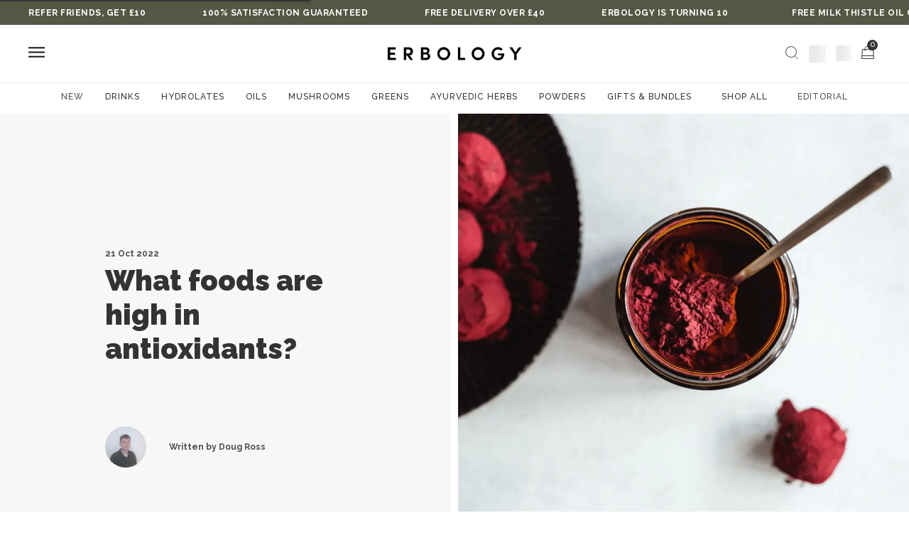

--- FILE ---
content_type: text/html; charset=utf-8
request_url: https://erbology.co/foods-high-antioxidants/
body_size: 32899
content:
<!DOCTYPE html><html lang="en"><head><meta charSet="utf-8"/><meta name="viewport" content="width=device-width"/><meta name="next-head-count" content="2"/><link rel="icon" href="https://erbology.health/wp-content/uploads/2021/03/cropped-erbology-favicon-32x32.png"/><script async="" src="https://www.googletagmanager.com/gtag/js?id=GTM-TVJC633"></script><script id="gtag-init">
							window.dataLayer = window.dataLayer || [];
							function gtag(){dataLayer.push(arguments);}
							window.gtag = window.gtag || gtag;
							gtag('js', new Date());
							gtag('config', 'GTM-TVJC633', {
								page_path: window.location.pathname,
							});
						</script><link rel="preload" href="/_next/static/media/630c17af355fa44e-s.p.woff2" as="font" type="font/woff2" crossorigin="anonymous" data-next-font="size-adjust"/><link rel="preload" href="/_next/static/css/9007de2fc501942a.css" as="style"/><link rel="stylesheet" href="/_next/static/css/9007de2fc501942a.css" data-n-g=""/><link rel="preload" href="/_next/static/css/61444e1c365335a2.css" as="style"/><link rel="stylesheet" href="/_next/static/css/61444e1c365335a2.css" data-n-p=""/><link rel="preload" href="/_next/static/css/cab6055026ef01f7.css" as="style"/><link rel="stylesheet" href="/_next/static/css/cab6055026ef01f7.css" data-n-p=""/><link rel="preload" href="/_next/static/css/c36a8a3089d00c2d.css" as="style"/><link rel="stylesheet" href="/_next/static/css/c36a8a3089d00c2d.css" data-n-p=""/><link rel="preload" href="/_next/static/css/b337d906b59a2f8a.css" as="style"/><link rel="stylesheet" href="/_next/static/css/b337d906b59a2f8a.css" data-n-p=""/><noscript data-n-css=""></noscript><script defer="" nomodule="" src="/_next/static/chunks/polyfills-c67a75d1b6f99dc8.js"></script><script src="/_next/static/chunks/webpack-8094b4eb05e25949.js" defer=""></script><script src="/_next/static/chunks/framework-ce11a3e4adbecdb7.js" defer=""></script><script src="/_next/static/chunks/main-fdc0433e178b4b65.js" defer=""></script><script src="/_next/static/chunks/pages/_app-6d77614727d80e8b.js" defer=""></script><script src="/_next/static/chunks/25675-2ed8681d991f4bf6.js" defer=""></script><script src="/_next/static/chunks/41664-c4c1289375442565.js" defer=""></script><script src="/_next/static/chunks/92074-490b4bcba96f9497.js" defer=""></script><script src="/_next/static/chunks/19491-b54797b390c480f2.js" defer=""></script><script src="/_next/static/chunks/16555-b9bd59e6e20edfe4.js" defer=""></script><script src="/_next/static/chunks/34820-f97f75220730e4b6.js" defer=""></script><script src="/_next/static/chunks/40541-5b2be814d09b3801.js" defer=""></script><script src="/_next/static/chunks/67587-2e8c92a1298ef7be.js" defer=""></script><script src="/_next/static/chunks/64713-d7f82bfbc9119bcc.js" defer=""></script><script src="/_next/static/chunks/41764-587d8cb89697e745.js" defer=""></script><script src="/_next/static/chunks/12023-e4e64b021ffa7812.js" defer=""></script><script src="/_next/static/chunks/51655-569a890c16b4a2ac.js" defer=""></script><script src="/_next/static/chunks/16612-3bb5c6ef5a45307d.js" defer=""></script><script src="/_next/static/chunks/41897-cd0bd58308a15fef.js" defer=""></script><script src="/_next/static/chunks/84960-ce41d1ad689ec1b1.js" defer=""></script><script src="/_next/static/chunks/46066-42590e8d07c8d2dd.js" defer=""></script><script src="/_next/static/chunks/54834-1cc27f4e1ea13a3e.js" defer=""></script><script src="/_next/static/chunks/98309-e76035036066582d.js" defer=""></script><script src="/_next/static/chunks/49374-23766ca4c6bcba86.js" defer=""></script><script src="/_next/static/chunks/62573-f07c8a850afc1c6c.js" defer=""></script><script src="/_next/static/chunks/93365-b03c8b37e5c66cc5.js" defer=""></script><script src="/_next/static/chunks/81477-98c3852f9e93b9ea.js" defer=""></script><script src="/_next/static/chunks/33257-e11690842c3daadc.js" defer=""></script><script src="/_next/static/chunks/10988-208dd0aeeb50081a.js" defer=""></script><script src="/_next/static/chunks/pages/%5Bdomain%5D-a351ab6c7a55bcbf.js" defer=""></script><script src="/_next/static/rX7VIms6BBthJXB7PmEsN/_buildManifest.js" defer=""></script><script src="/_next/static/rX7VIms6BBthJXB7PmEsN/_ssgManifest.js" defer=""></script></head><body><noscript><iframe src="https://www.googletagmanager.com/ns.html?id=GTM-TVJC633" height="0" width="0" style="display:none;visibility:hidden"></iframe></noscript><div id="__next"><div class="Loader_loader__L32_R Loader_isLoading__7J3pi"><div class="ant-spin ant-spin-spinning css-nllxry" aria-live="polite" aria-busy="true"><span class="ant-spin-dot ant-spin-dot-spin"><i class="ant-spin-dot-item"></i><i class="ant-spin-dot-item"></i><i class="ant-spin-dot-item"></i><i class="ant-spin-dot-item"></i></span></div></div></div><script id="__NEXT_DATA__" type="application/json">{"props":{"pageProps":{"data":{"post":{"id":39,"isActive":true,"categoryId":2,"slug":"foods-high-antioxidants","title":"What foods are high in antioxidants?","subtitle":"A whole host of health products claim to be brimming with antioxidants, but why? Let’s take a look at examples of foods high in antioxidants and their benefits towards our health.","newImages":[{"alt":null,"extension":"jpg","image":"/storage/images/posts/Oct2023/jbR8YEinp3.jpg","mobImage":null}],"newIcon":{"alt":null,"extension":null,"file":null},"createdAt":"2023-05-10T18:00:41.000000Z","publicationAt":"2022-10-21T00:00:00.000000Z","category":{"id":2,"categoryId":null,"slug":"lifestyle","title":"Lifestyle"},"author":{"id":3365,"firstName":"Doug","lastName":"Ross","images":["/storage/images/avatars/Feb2024/VbYIykNatb.jpg"]},"authorId":3365,"description":"","content":"\u003cp\u003eThe human body’s cells face continuous threats every day. One of the most common threats to our health are free radicals. Antioxidants otherwise known as “free-radical scavengers'' help neutralise these unstable molecules in the human body. This is important because they help to prevent cell damage caused by free radicals. In other words, free radicals can cause oxidative stress, which can increase the risk of diseases, including cancer and heart disease.(\u003ca href=\"https://www.ncbi.nlm.nih.gov/pmc/articles/PMC5927356/\"\u003e1\u003c/a\u003e)\u003c/p\u003e\u003ch3\u003eFat soluble vs water soluble antioxidants\u003c/h3\u003e\u003cp\u003eAntioxidants can be either fat soluble or water soluble. Fat soluble antioxidants act primarily in cell membranes, such as vitamin E. Whereas, water soluble antioxidants perform their actions in the fluid inside and outside cells, for example vitamin C.\u003c/p\u003e\u003cp\u003eVegetables and fruits are rich sources of antioxidants. However, antioxidants are not only natural but can also be man-made substances.(\u003ca href=\"https://www.ncbi.nlm.nih.gov/pmc/articles/PMC6523754/\"\u003e2\u003c/a\u003e)\u003c/p\u003e\u003cp\u003e\u003cimg src=\"https://erbology.health/storage/images/2022/06/5D30086-1024x683.jpg\"\u003e\u003c/p\u003e\u003ch3\u003eAntioxidants in food production\u003c/h3\u003e\u003cp\u003eBecause of their ability to inhibit oxidation, antioxidant preservatives play a crucial role in food production. Antioxidants can increase the shelf life of both natural and processed foods. Therefore, they’re frequently used as food additives. For example, vitamin C is often added to processed foods to act as a preservative.(\u003ca href=\"https://pubmed.ncbi.nlm.nih.gov/23501254/\"\u003e3\u003c/a\u003e)\u003c/p\u003e\u003cp\u003eDue to the many proposed benefits of antioxidants, they continue to be studied all over the world. In this article we'll look at examples of foods high in antioxidants, but first let’s explore the impact of free radicals and oxidative stress on our health.\u003c/p\u003e\u003ch3\u003eHow do free radicals function?\u003c/h3\u003e\u003cp\u003eThis next section is a bit scientific, so bare with us! Free radicals are unstable atoms that cells produce as the body processes food and reacts to the environment. When there are more free radicals than antioxidants, it can lead to a state called oxidative stress. When the two are balanced, our cells can go about their daily routine without damaging themselves, because the cell neutralises free radicals with antioxidants.\u003c/p\u003e\u003cp\u003eDuring periods of oxidative stress, there are no antioxidants present. Free radicals go in search of other molecules in the cell which it can react with and steal an electron from to stabilise itself. Important substances like lipids, proteins and DNA are common targets. Because a molecule is without an electron it looks for another electron itself. As a result, a chain reaction sets off where molecules go around stealing electrons.\u003c/p\u003e\u003cp\u003eThis continues until a certain type of free radical can pair up with others of the same type. Continuous oxidative stress damages our DNA and other significant molecules in our bodies. Therefore, without antioxidants, free radicals cause serious harm very quickly.(\u003ca href=\"https://www.ncbi.nlm.nih.gov/pmc/articles/PMC3249911/\"\u003e4\u003c/a\u003e)\u003c/p\u003e\u003cp\u003eSeveral lifestyle, stress, and environmental factors promote excessive free radical formation and oxidative stress, including:\u003c/p\u003e\u003cul\u003e\u003cli\u003eSmoking\u003c/li\u003e\u003cli\u003eAir pollution\u003c/li\u003e\u003cli\u003eConsumption of alcohol\u003c/li\u003e\u003cli\u003eHigh blood sugar levels\u003c/li\u003e\u003cli\u003eExposure to UV light\u003c/li\u003e\u003c/ul\u003e\u003cp\u003eIt’s important to note that, at low levels, free radicals aren’t all bad. Many free radicals are necessary and used by our body's cells to kill invading bacteria. For example, our immune cells use free radicals to fight infections. Phagocytes, are a specific type of germ-fighting white blood cell that produce and store free radicals which destroy invading pathogens.(\u003ca href=\"https://www.ncbi.nlm.nih.gov/pmc/articles/PMC5551541/\"\u003e5\u003c/a\u003e)\u003c/p\u003e\u003cp\u003e\u003cimg src=\"https://erbology.health/storage/images/2021/08/R5D30915-1024x683.jpg\"\u003e\u003c/p\u003e\u003ch3\u003eDiseases linked to oxidative stress\u003c/h3\u003e\u003cp\u003eUnfortunately, damage to important elements of our cells has consequences, which link free radicals to numerous diseases. Therefore, it’s important to try and avoid oxidative stress when we can.\u003c/p\u003e\u003cp\u003eIn most cases oxidative stress causes inflammation. Infections and injuries trigger the body’s immune response. Immune cells then produce free radicals while fighting off invading germs. As a result, free radicals damage healthy cells, leading to inflammation. Usually, once the immune system eliminates the infection or repairs damaged tissue, inflammation stops. However, oxidative stress can also trigger the inflammatory response, which produces more free radicals, leading to further oxidative stress and creating a cycle. This may lead to several conditions, including heart disease, diabetes, cardiovascular disease, and arthritis.(\u003ca href=\"https://www.ncbi.nlm.nih.gov/pmc/articles/PMC3636404/\"\u003e6\u003c/a\u003e)\u003c/p\u003e\u003cp\u003eThe effects of oxidative stress may also contribute to several neurodegenerative conditions, such as Alzheimer’s disease. The brain is especially susceptible to oxidative stress because brain cells consume 20% of the total amount of oxygen the body needs to fuel itself. Brain cells require oxygen to perform intense metabolic activities that generate free radicals. These free radicals help support brain cell growth and cognitive functioning. However, oxidative stress modifies proteins, such as amyloid-beta peptides in a way that contributes to the accumulation of plaque in the brain, which is a key marker of Alzheimer’s disease.(\u003ca href=\"https://www.ncbi.nlm.nih.gov/pmc/articles/PMC5881419/\"\u003e7\u003c/a\u003e,\u003ca href=\"https://www.ncbi.nlm.nih.gov/pmc/articles/PMC5680523/\"\u003e8\u003c/a\u003e)\u003c/p\u003e\u003cp\u003e\u003ca href=\"https://erbology.co/shop/organic-lions-mane-mushroom-powder/\"\u003e\u003cimg src=\"https://erbology.health/storage/images/2020/12/R5D34351-1024x683.jpg\"\u003e\u003c/a\u003e\u003c/p\u003e\u003ch3\u003eTypes of dietary antioxidants and foods high in these antioxidants\u003c/h3\u003e\u003cp\u003eDietary antioxidants are substances that significantly decrease the adverse effects of reactive oxygen and nitrogen species, on normal physiological functions in humans. Examples of dietary antioxidants and foods high in antioxidants include:\u003c/p\u003e\u003cp\u003eVitamin A. This antioxidant is important for vision, growth, cell division, reproduction and immunity. It’s also worth noting that beta-carotene from plant-based sources is converted to vitamin A. Sources include:\u003ca href=\"https://erbology.co/shop/organic-sea-buckthorn-powder/\"\u003e sea buckthorn berries\u003c/a\u003e, carrots, spinach, dairy, eggs, and liver.(\u003ca href=\"https://www.ncbi.nlm.nih.gov/pmc/articles/PMC6162863/\"\u003e9\u003c/a\u003e)\u003c/p\u003e\u003cp\u003eVitamin C. This water-soluble antioxidant known as ascorbic acid is an essential dietary nutrient. It's involved in many body functions, including absorption of iron, proper functioning of the immune system, and maintenance of healthy bones and teeth. Berries,\u003ca href=\"https://erbology.co/shop/organic-bergamot-juice/\"\u003e citrus fruits\u003c/a\u003e, and bell peppers are great sources.(\u003ca href=\"https://www.ncbi.nlm.nih.gov/pmc/articles/PMC3783921/\"\u003e10\u003c/a\u003e)\u003c/p\u003e\u003cp\u003eVitamin E. This fat-soluble antioxidant plays a critical role in protecting cell membranes against oxidative damage. Vitamin E rich foods include: nuts, seeds, and cold-pressed plant-based oils, such as\u003ca href=\"https://erbology.co/shop/organic-amaranth-seed-oil/\"\u003e amaranth\u003c/a\u003e,\u003ca href=\"https://erbology.co/shop/organic-chia-seed-oil/\"\u003e chia\u003c/a\u003e and\u003ca href=\"https://erbology.co/shop/organic-hemp-seed-oil/\"\u003e hemp\u003c/a\u003e.(\u003ca href=\"https://www.ncbi.nlm.nih.gov/pmc/articles/PMC3156342/\"\u003e11\u003c/a\u003e)\u003c/p\u003e\u003cp\u003eLycopene. A type of organic pigment called a carotenoid that gives some vegetables and fruits a red colour. It can protect DNA, proteins, and lipids against oxidation. In addition, lycopenes can act on other free radicals such as hydrogen peroxide, nitrogen dioxide and hydroxyl radicals. Typically lycopenes are present in pink and red fruits and vegetables, including tomatoes and watermelon.(\u003ca href=\"https://www.ncbi.nlm.nih.gov/pmc/articles/PMC6263198/\"\u003e12\u003c/a\u003e)\u003c/p\u003e\u003cp\u003eLutein. In the eye, lutein's role as an antioxidant lowers the activity of free radicals, which can cause damage to the macula and other parts of the eye. It also helps to absorb harmful high-energy blue light to protect and maintain healthy eyes. You can find lutein in leafy greens, corn, and oranges.(\u003ca href=\"https://www.ncbi.nlm.nih.gov/pmc/articles/PMC3708350/\"\u003e13\u003c/a\u003e)\u003c/p\u003e\u003cp\u003eSelenium. This antioxidant plays an important role in the health of your immune system. Selenium helps lower oxidative stress in the body, which reduces inflammation and enhances immunity. Selenium rich foods include: rice, whole grains, legumes and nuts.(\u003ca href=\"https://www.ncbi.nlm.nih.gov/pmc/articles/PMC3277928/\"\u003e14\u003c/a\u003e) Brazil nuts are particularly high in selenium.\u003c/p\u003e\u003cp\u003eFlavonoids. Antioxidant flavonoids may effectively control key steps of cell growth and differentiation, which is key in the development of individual organs. Cabbage, kale and\u003ca href=\"https://erbology.co/shop/organic-milk-thistle-powder/\"\u003e milk thistle\u003c/a\u003e are great sources of flavonoids.(\u003ca href=\"https://pubmed.ncbi.nlm.nih.gov/23434657/\"\u003e15\u003c/a\u003e)\u003c/p\u003e\u003cp\u003ePhenols. On regular eating, phenols promote the anti-inflammation capacity of human beings. Cocoa, broccoli and tomatoes are particularly rich in phenolic compounds.(\u003ca href=\"https://www.ncbi.nlm.nih.gov/pmc/articles/PMC6734135/\"\u003e16\u003c/a\u003e)\u003c/p\u003e\u003cp\u003eEllagic acid. The antioxidant properties of ellagic acid have prompted research, which shows that it may boast powerful anti-inflammatory, cancer-fighting properties. The best sources of ellagic acid in the diet are strawberries, cherries, and\u003ca href=\"https://erbology.co/shop/organic-walnuts/\"\u003e walnuts\u003c/a\u003e.(\u003ca href=\"https://pubmed.ncbi.nlm.nih.gov/27671829/\"\u003e17\u003c/a\u003e)\u003c/p\u003e\u003cp\u003eGlutathione. This antioxidant is essential for the immune system's proper functioning and is vital in building and repairing tissue. Spinach, avocados and asparagus are some of the richest dietary sources.(\u003ca href=\"https://pubmed.ncbi.nlm.nih.gov/19393193/\"\u003e18\u003c/a\u003e)\u003c/p\u003e\u003cp\u003e\u003cimg src=\"https://erbology.health/storage/images/2022/07/5D30631-1024x683.jpg\"\u003e\u003c/p\u003e\u003ch3\u003eRelated readings\u003c/h3\u003e\u003cul\u003e\u003cli\u003e\u003ca href=\"https://erbology.co/anti-inflammatory-diet/\"\u003eAnti-inflammatory diet: what foods to eat?\u003c/a\u003e\u003c/li\u003e\u003cli\u003e\u003ca href=\"https://erbology.co/walnuts-brain-health/\"\u003eAre walnuts good for your brain?\u003c/a\u003e\u003c/li\u003e\u003c/ul\u003e","content_2":"\u003ch3\u003eThe effect of cooking on antioxidants\u003c/h3\u003e\u003cp\u003eDoes cooking have any effect on antioxidants? Recent reports suggest that cooking increases antioxidant activities by liberating antioxidant compounds from insoluble portions of foods. For example, lycopene is an antioxidant that gives tomatoes their red colour. When tomatoes undergo a cooking process that involves heat, the lycopene becomes easier for our bodies to process and use (more bioavailable).(\u003ca href=\"https://www.sciencedirect.com/science/article/abs/pii/S0308814605000531\"\u003e19\u003c/a\u003e)\u003c/p\u003e\u003cp\u003eAlternatively, studies have shown that vegetables including cauliflower and peas lose much of their antioxidant activity in the cooking process. Therefore, the important thing is to eat a variety of antioxidant-rich food, both cooked and raw.(\u003ca href=\"https://pubmed.ncbi.nlm.nih.gov/19397724/\"\u003e20\u003c/a\u003e)\u003c/p\u003e\u003cp\u003eOne of the most significant factors in cooking isn't how vegetables are heated, but rather how much water is used. Boiling and pressure-cooking causes nutrients to leach out of vegetables and into cooking water. Because antioxidants like vitamin C are water-soluble, i.e they dissolve in water, it makes sense that these nutrients leach out into the water using this cooking method. Therefore, boiling vegetables may be a more effective method for retaining antioxidants when making soups because some antioxidants may remain in the broth. However, boiling can reduce antioxidant content by as much as 60%. Vitamin C in particular is reduced with heat.(\u003ca href=\"https://www.emerald.com/insight/content/doi/10.1108/NFS-11-2012-0123/full/html\"\u003e21\u003c/a\u003e)\u003c/p\u003e\u003cp\u003eFortunately, a lot of the foods that we don't cook, including fruits, nuts and seeds, are examples of foods high in antioxidants. Therefore, as long as you eat a balanced diet, you shouldn't have trouble getting enough antioxidants.\u003c/p\u003e\u003ch3\u003eAre cold-pressed oils rich in antioxidants?\u003c/h3\u003e\u003cp\u003eThe short answer is yes, they are. The extraction technique uses minimal heat, so that the purpose of retaining the oil's beneficial properties is served. In addition to poly unsaturated fatty acids (PUFAs), many cold-pressed oils, such as chia seed oil and sea buckthorn oil, are rich in antioxidant vitamin E and beta-carotene.\u003c/p\u003e\u003cp\u003eFor cold-pressed oils rich in PUFAs, the effectiveness of antioxidants is of particular importance. These oils are not suitable for cooking, but ideal for drizzling finished dishes, such as salads and soups. In other words, if the oil is prepared on a high heat it could consequently cause detrimental health effects when consumed.(\u003ca href=\"https://www.ncbi.nlm.nih.gov/pmc/articles/PMC7695170/\"\u003e22\u003c/a\u003e) This is because PUFAs are chemically unstable and prone to oxidation.\u003c/p\u003e\u003cp\u003e\u003ca href=\"https://erbology.co/shop/organic-rosemary-sweet-potato-crackers/\"\u003e\u003cimg src=\"https://erbology.health/storage/images/2022/09/5D31494-1024x683.jpg\"\u003e\u003c/a\u003e\u003c/p\u003e\u003ch3\u003eAre sunflower seeds one of the foods high in antioxidants?\u003c/h3\u003e\u003cp\u003eA popular street food snack and a healthy ingredient in various recipes, sunflower seeds are indeed one of the foods high in antioxidants and one of the best sources of vitamin E. As mentioned earlier, this vitamin is a vital antioxidant that protects cells from damage associated with oxidative stress caused by free radicals.\u003c/p\u003e\u003cp\u003eAs mentioned earlier, the brain is highly susceptible to oxidative stress, which increases during ageing and is considered a major contributor to brain degeneration. Several randomised control trials (RCTs) studied the beneficial effect of vitamin E on brain function. The results highlighted the importance of adequate vitamin E use in support of healthy brain function. However, other RCTs failed to find an association with vitamin E intake. Therefore, the benefit of vitamin E as a treatment for neurodegenerative disorders is still under debate.(\u003ca href=\"https://pubmed.ncbi.nlm.nih.gov/25460513/\"\u003e23\u003c/a\u003e)\u003c/p\u003e\u003cp\u003eThe\u003ca href=\"https://erbology.co/shop/asian-inspired-crackers-bundle/\"\u003e Erbology crackers\u003c/a\u003e are rich in sunflower seeds, the perfect antioxidant snack! What’s more, they’re a great source of fibre, vitamin B1, iron, magnesium, and zinc, all of which are needed to support your health. These are perfect alongside fresh salads and soups or they can simply be enjoyed as a healthy snack.\u003c/p\u003e\u003cp\u003e\u003ca href=\"https://erbology.co/shop/organic-walnut-oil/\"\u003e\u003cimg src=\"https://erbology.health/storage/images/2021/10/Walnut-oil_4-1024x683.jpg\"\u003e\u003c/a\u003e\u003c/p\u003e\u003ch3\u003eDo walnuts pack antioxidants, too?\u003c/h3\u003e\u003cp\u003eCommercially available as raw, roasted, salted or unsalted, walnuts are also a food high in antioxidants including vitamin E, polyphenols and ellagic acid.\u003c/p\u003e\u003cp\u003eSince walnuts have a favorable antioxidant profile, there is growing interest in evaluating their role in a healthy diet. Research even suggests walnut consumption is beneficial for lipid profile and cardiovascular disease risk factors. Let’s look into this a little further.\u003c/p\u003e\u003cp\u003eOne study investigated the proposed benefits of polyphenols in walnuts on cardiovascular disease risk factors. The results suggest that consumption may be beneficial as polyphenols bind to lipoproteins. In turn, this inhibits oxidative processes that lead to the buildup of plaque in arterial walls (atherosclerosis).(\u003ca href=\"https://pubmed.ncbi.nlm.nih.gov/22187094/\"\u003e24\u003c/a\u003e)\u003c/p\u003e\u003cp\u003eAt Erbology, we make our\u003ca href=\"https://erbology.co/shop/organic-walnut-oil/\"\u003e Organic Walnut Oil\u003c/a\u003e by cold-pressing raw, small batch walnuts. We then bottle the oil in environmentally-friendly amber glass bottles that we ship directly to your home. Walnut oil is a great replacement for olive oil, drizzled over roasted vegetables, soups, and dips to add a toasty, walnut flavour. You can even use walnut oil to make walnut sauce! We recommend that you don’t heat the oil, as this could impact its antioxidant content.\u003c/p\u003e\u003cp\u003e\u003cimg src=\"https://erbology.health/storage/images/2018/03/Sea-buckthorn-smoothie-bowl-5-1024x683.jpg\"\u003e\u003c/p\u003e\u003ch3\u003eWhich food has the highest antioxidant levels?\u003c/h3\u003e\u003cp\u003eIt’s no secret that berries are packed with antioxidants. But there’s one type you’ve probably not heard of before, and that’s amla berries. Also known as Indian gooseberries, amla berries are similar to the English gooseberry. They’re of a bright green colour and around the same size as a plum.\u003c/p\u003e\u003cp\u003eThe power and strength of an antioxidant product is measured with a value known as ORAC. Excluding spices, amla berries are thought to be the highest antioxidant food in the world!\u003c/p\u003e\u003cp\u003eAll antioxidants fight off free radicals and protect us from oxidative stress, however amla berries are particularly special. According to a study, out of one thousand different extracts, amla berries emerged as a clear leader. It was one of only four extracts out of the entire thousand that had both superoxide radical scavenging activity and heat resistance.(\u003ca href=\"https://pubmed.ncbi.nlm.nih.gov/21297917/\"\u003e25\u003c/a\u003e)\u003c/p\u003e\u003cp\u003eIf you like the sound of amla berries, then amla powder might be for you. Just make sure to get certified organic from a trusted, verified source. Our \u003ca href=\"https://erbology.co/shop/organic-amla-powder/\"\u003eamla powder\u003c/a\u003e happens to be all of the above! You can add it to virtually anything, from smoothies, soups, pasta, stews, to salads and dips!\u003c/p\u003e\u003ch3\u003eWhat are the antioxidant benefits of vegetables?\u003c/h3\u003e\u003cp\u003eAs previously discussed, vegetables are also a fantastic source of antioxidants. What’s the first diet that comes to your mind when talking about vegetables? Ours would probably be the Mediterranean diet!\u003c/p\u003e\u003cp\u003eIf you’re not familiar with the Mediterranean diet, put simply, it’s the typical way of eating enjoyed by people who live in the area around the Mediterranean Sea. The core set of principles surrounding the diet includes lots of fresh vegetables, legumes, fruits and whole grains.\u003c/p\u003e\u003cp\u003eThe beneficial health effects of the Mediterranean diet have been frequently attributed to antioxidants predominantly present in vegetables.(\u003ca href=\"https://www.ncbi.nlm.nih.gov/pmc/articles/PMC8389003/\"\u003e26\u003c/a\u003e) Let’s go a bit deeper into this.\u003c/p\u003e\u003cp\u003eAccording to research, around 25% of colorectal cancer cases, 15% of breast cancer cases, 10% of prostate cancer cases and 10% pancreas cancer cases could be prevented by swapping from a Western diet to a Mediterranean diet. However, it’s worth mentioning that this might not be solely down to the antioxidants in vegetables and could be due to other factors such as lower saturated fat intake.(\u003ca href=\"https://www.ncbi.nlm.nih.gov/pmc/articles/PMC4106357/\"\u003e27\u003c/a\u003e)\u003c/p\u003e\u003cp\u003eEither way, the Mediterranean diet has a great reputation for being healthy. If you’d like to learn more check out our article: \u003ca href=\"https://erbology.co/mediterranean-diet-benefits/\"\u003eBenefits of a mediterranean diet\u003c/a\u003e.\u003c/p\u003e\u003ch3\u003eShould you take antioxidant supplements?\u003c/h3\u003e\u003cp\u003eAntioxidant supplements contain concentrated forms of antioxidants, and are one of the more commonly consumed supplements. But, should you really take them?\u003c/p\u003e\u003cp\u003eAs we’ve seen in this article, fruits and vegetables are rich in antioxidants, and associated with many health benefits. Therefore, you might think supplementation is an easier alternative to consuming your 5 a day!\u003c/p\u003e\u003cp\u003eHowever, current research shows that taking any particular antioxidant as a supplement doesn’t increase your protection against a disease. Moreover, although antioxidant supplements are considered healthy, The National Institutes of Health (NIH) warn that high doses of antioxidant supplements can be harmful. Dietary intake of antioxidants plays a significant role in our health. However, in this case more is not better. A high intake of isolated antioxidants can have toxic effects and can promote rather than prevent oxidative damage. This is referred to as the “antioxidant paradox”.\u003c/p\u003e\u003cp\u003eFor example, an excessive intake of vitamin E has been found to increase the risk of prostate cancer, and the use of some antioxidant supplements have been linked to an increased risk of tumour growth. What’s more, antioxidant supplements can interact with some medications. Therefore, if you are taking medication it’s important to speak to your doctor prior to taking anything.(\u003ca href=\"https://www.ncbi.nlm.nih.gov/pmc/articles/PMC6690912/\"\u003e28\u003c/a\u003e)\u003c/p\u003e\u003cp\u003eSmoking causes many types of cancers, mainly because cigarette smoke contains toxins that cause oxidative stress. Because of this increased exposure to free radicals, research suggests that people who smoke need 35 mg more vitamin C per day than people who don’t smoke. Therefore, in some cases consuming more foods high in vitamin C can be a good idea. Examples of vitamin C-rich foods include\u003ca href=\"https://erbology.co/shop/organic-amla-powder/\"\u003e amla powder\u003c/a\u003e,\u003ca href=\"https://erbology.co/shop/organic-sea-buckthorn-juice/\"\u003e sea buckthorn juice\u003c/a\u003e,\u003ca href=\"https://erbology.co/shop/organic-bergamot-juice/\"\u003e bergamot juice\u003c/a\u003e and moringa powder.(\u003ca href=\"https://ods.od.nih.gov/factsheets/VitaminC-Consumer/\"\u003e29\u003c/a\u003e) It’s important to mention that advice from healthcare professionals will always be to quit smoking because of its negative impact towards our health.\u003c/p\u003e\u003cp\u003e\u003ca href=\"https://erbology.co/shop/organic-amla-powder/\"\u003e\u003cimg src=\"https://erbology.health/storage/images/2021/05/AMLA_1-1024x683.jpg\"\u003e\u003c/a\u003e\u003c/p\u003e\u003ch3\u003eCan you avoid oxidative stress?\u003c/h3\u003e\u003cp\u003eUnfortunately, you can’t completely avoid oxidative stress. In some cases it’s just a process that occurs naturally throughout our day to day lives. However, steps can be taken to reduce the likelihood of it occurring.\u003c/p\u003e\u003cp\u003eOne step you can take is to make sure you’re consuming an adequate amount of foods high in antioxidants through your diet. Eating plenty of antioxidant-rich whole foods is better than taking supplements. The best strategy to ensure adequate antioxidant intake is to follow a diet rich in various fruits, vegetables and whole grains.\u003c/p\u003e\u003cp\u003eAnother way is to avoid environmental stressors that increase the amount of free radicals in your system. For example, you should avoid smoking or inhaling second-hand smoke, binge drinking, and wear sun cream to limit your exposure to UV light. A combination of the right diet and avoidance of environmental stressors will certainly set you on the right path towards reducing oxidative stress.\u003c/p\u003e\u003ch3\u003eRelated readings\u003c/h3\u003e\u003cul\u003e\u003cli\u003e\u003ca href=\"https://erbology.co/beta-carotene/\"\u003eWhat is beta-carotene good for?\u003c/a\u003e\u003c/li\u003e\u003cli\u003e\u003ca href=\"https://erbology.co/supplements-take/\"\u003eWhat supplements should I take?\u003c/a\u003e\u003c/li\u003e\u003c/ul\u003e","highlightedText":"\"It’s important to note that, at low levels, free radicals aren’t all bad. Many free radicals are necessary and used by our body's cells to kill invading bacteria.\"","references":"\u003col\u003e\u003cli\u003e\u003ci\u003eLiguori I, Russo G, Curcio F, Bulli G, Aran L, Della-Morte D, Gargiulo G, Testa G, Cacciatore F, Bonaduce D, Abete P. \u003c/i\u003e\u003ca href=\"https://www.ncbi.nlm.nih.gov/pmc/articles/PMC5927356/\"\u003e\u003ci\u003eOxidative stress, aging, and diseases\u003c/i\u003e\u003c/a\u003e\u003ci\u003e. Clinical interventions in aging. 2018;13:757.\u003c/i\u003e\u003c/li\u003e\u003cli\u003e\u003ci\u003eLazzarino G, Listorti I, Bilotta G, Capozzolo T, Amorini AM, Longo S, Caruso G, Lazzarino G, Tavazzi B, Bilotta P. \u003c/i\u003e\u003ca href=\"https://www.ncbi.nlm.nih.gov/pmc/articles/PMC6523754/\"\u003e\u003ci\u003eWater-and fat-soluble antioxidants in human seminal plasma and serum of fertile males\u003c/i\u003e\u003c/a\u003e\u003ci\u003e. Antioxidants. 2019 Apr 11;8(4):96.\u003c/i\u003e\u003c/li\u003e\u003cli\u003e\u003ci\u003eKarre L, Lopez K, Getty KJ. \u003c/i\u003e\u003ca href=\"https://pubmed.ncbi.nlm.nih.gov/23501254/\"\u003e\u003ci\u003eNatural antioxidants in meat and poultry products\u003c/i\u003e\u003c/a\u003e\u003ci\u003e. Meat science. 2013 Jun 1;94(2):220-7.\u003c/i\u003e\u003c/li\u003e\u003cli\u003e\u003ci\u003eLobo V, Patil A, Phatak A, Chandra N. \u003c/i\u003e\u003ca href=\"https://www.ncbi.nlm.nih.gov/pmc/articles/PMC3249911/\"\u003e\u003ci\u003eFree radicals, antioxidants and functional foods: Impact on human health\u003c/i\u003e\u003c/a\u003e\u003ci\u003e. Pharmacognosy reviews. 2010 Jul;4(8):118.\u003c/i\u003e\u003c/li\u003e\u003cli\u003e\u003ci\u003ePizzino G, Irrera N, Cucinotta M, Pallio G, Mannino F, Arcoraci V, Squadrito F, Altavilla D, Bitto A. \u003c/i\u003e\u003ca href=\"https://www.ncbi.nlm.nih.gov/pmc/articles/PMC5551541/\"\u003e\u003ci\u003eOxidative stress: harms and benefits for human health\u003c/i\u003e\u003c/a\u003e\u003ci\u003e. Oxidative medicine and cellular longevity. 2017 Oct;2017.\u003c/i\u003e\u003c/li\u003e\u003cli\u003e\u003ci\u003eWadley AJ, Veldhuijzen van Zanten JJ, Aldred S. \u003c/i\u003e\u003ca href=\"https://www.ncbi.nlm.nih.gov/pmc/articles/PMC3636404/\"\u003e\u003ci\u003eThe interactions of oxidative stress and inflammation with vascular dysfunction in ageing: the vascular health triad\u003c/i\u003e\u003c/a\u003e\u003ci\u003e. Age. 2013 Jun;35(3):705-18.\u003c/i\u003e\u003c/li\u003e\u003cli\u003e\u003ci\u003eCobley JN, Fiorello ML, Bailey DM. \u003c/i\u003e\u003ca href=\"https://www.ncbi.nlm.nih.gov/pmc/articles/PMC5881419/\"\u003e\u003ci\u003e13 reasons why the brain is susceptible to oxidative stress\u003c/i\u003e\u003c/a\u003e\u003ci\u003e. Redox biology. 2018 May 1;15:490-503.\u003c/i\u003e\u003c/li\u003e\u003cli\u003e\u003ci\u003eCheignon C, Tomas M, Bonnefont-Rousselot D, Faller P, Hureau C, Collin F. \u003c/i\u003e\u003ca href=\"https://www.ncbi.nlm.nih.gov/pmc/articles/PMC5680523/\"\u003e\u003ci\u003eOxidative stress and the amyloid beta peptide in Alzheimer’s disease\u003c/i\u003e\u003c/a\u003e\u003ci\u003e. Redox biology. 2018 Apr 1;14:450-64.\u003c/i\u003e\u003c/li\u003e\u003cli\u003e\u003ci\u003eHuang Z, Liu Y, Qi G, Brand D, Zheng SG. \u003c/i\u003e\u003ca href=\"https://www.ncbi.nlm.nih.gov/pmc/articles/PMC6162863/\"\u003e\u003ci\u003eRole of vitamin A in the immune system\u003c/i\u003e\u003c/a\u003e\u003ci\u003e. Journal of clinical medicine. 2018 Sep 6;7(9):258.\u003c/i\u003e\u003c/li\u003e\u003cli\u003e\u003ci\u003eChambial S, Dwivedi S, Shukla KK, John PJ, Sharma P. \u003c/i\u003e\u003ca href=\"https://www.ncbi.nlm.nih.gov/pmc/articles/PMC3783921/\"\u003e\u003ci\u003eVitamin C in disease prevention and cure: an overview\u003c/i\u003e\u003c/a\u003e\u003ci\u003e. Indian journal of clinical biochemistry. 2013 Oct;28(4):314-28.\u003c/i\u003e\u003c/li\u003e\u003cli\u003e\u003ci\u003eTraber MG, Stevens JF. \u003c/i\u003e\u003ca href=\"https://www.ncbi.nlm.nih.gov/pmc/articles/PMC3156342/\"\u003e\u003ci\u003eVitamins C and E: beneficial effects from a mechanistic perspective\u003c/i\u003e\u003c/a\u003e\u003ci\u003e. Free Radical Biology and Medicine. 2011 Sep 1;51(5):1000-13.\u003c/i\u003e\u003c/li\u003e\u003cli\u003e\u003ci\u003eKong KW, Khoo HE, Prasad KN, Ismail A, Tan CP, Rajab NF. \u003c/i\u003e\u003ca href=\"https://www.ncbi.nlm.nih.gov/pmc/articles/PMC6263198/\"\u003e\u003ci\u003eRevealing the power of the natural red pigment lycopene\u003c/i\u003e\u003c/a\u003e\u003ci\u003e. Molecules. 2010 Feb 23;15(2):959-87.\u003c/i\u003e\u003c/li\u003e\u003cli\u003e\u003ci\u003eKoushan K, Rusovici R, Li W, Ferguson LR, Chalam KV. \u003c/i\u003e\u003ca href=\"https://www.ncbi.nlm.nih.gov/pmc/articles/PMC3708350/\"\u003e\u003ci\u003eThe role of lutein in eye-related disease\u003c/i\u003e\u003c/a\u003e\u003ci\u003e. Nutrients. 2013 May 22;5(5):1823-39.\u003c/i\u003e\u003c/li\u003e\u003cli\u003e\u003ci\u003eHuang Z, Rose AH, Hoffmann PR. \u003c/i\u003e\u003ca href=\"https://www.ncbi.nlm.nih.gov/pmc/articles/PMC3277928/\"\u003e\u003ci\u003eThe role of selenium in inflammation and immunity: from molecular mechanisms to therapeutic opportunities.\u003c/i\u003e\u003c/a\u003e\u003ci\u003e Antioxidants \u0026amp; redox signaling. 2012 Apr 1;16(7):705-43.\u003c/i\u003e\u003c/li\u003e\u003cli\u003e\u003ci\u003eBrunetti C, Di Ferdinando M, Fini A, Pollastri S, Tattini M. \u003c/i\u003e\u003ca href=\"https://pubmed.ncbi.nlm.nih.gov/23434657/\"\u003e\u003ci\u003eFlavonoids as antioxidants and developmental regulators: relative significance in plants and humans\u003c/i\u003e\u003c/a\u003e\u003ci\u003e. International journal of molecular sciences. 2013 Feb 7;14(2):3540-55.\u003c/i\u003e\u003c/li\u003e\u003cli\u003e\u003ci\u003eKumar N, Goel N. \u003c/i\u003e\u003ca href=\"https://www.ncbi.nlm.nih.gov/pmc/articles/PMC6734135/\"\u003e\u003ci\u003ePhenolic acids: Natural versatile molecules with promising therapeutic applications\u003c/i\u003e\u003c/a\u003e\u003ci\u003e. Biotechnology Reports. 2019 Dec 1;24:e00370.\u003c/i\u003e\u003c/li\u003e\u003cli\u003e\u003ci\u003eDerosa G, Maffioli P, Sahebkar A. \u003c/i\u003e\u003ca href=\"https://pubmed.ncbi.nlm.nih.gov/27671829/\"\u003e\u003ci\u003eEllagic acid and its role in chronic diseases. Anti-Inflammatory Nutraceuticals and Chronic Diseases\u003c/i\u003e\u003c/a\u003e\u003ci\u003e. 2016:473-9.\u003c/i\u003e\u003c/li\u003e\u003cli\u003e\u003ci\u003ePerricone C, De Carolis C, Perricone R. \u003c/i\u003e\u003ca href=\"https://pubmed.ncbi.nlm.nih.gov/19393193/\"\u003e\u003ci\u003eGlutathione: a key player in autoimmunity\u003c/i\u003e\u003c/a\u003e\u003ci\u003e. Autoimmunity reviews. 2009 Jul 1;8(8):697-701.\u003c/i\u003e\u003c/li\u003e\u003cli\u003e\u003ci\u003eTurkmen N, Sari F, Velioglu YS. \u003c/i\u003e\u003ca href=\"https://www.sciencedirect.com/science/article/abs/pii/S0308814605000531\"\u003e\u003ci\u003eThe effect of cooking methods on total phenolics and antioxidant activity of selected green vegetables\u003c/i\u003e\u003c/a\u003e\u003ci\u003e. Food chemistry. 2005 Dec 1;93(4):713-8.\u003c/i\u003e\u003c/li\u003e\u003cli\u003e\u003ci\u003eJiménez-Monreal AM, García-Diz L, Martínez-Tomé M, Mariscal MM, Murcia MA. \u003c/i\u003e\u003ca href=\"https://pubmed.ncbi.nlm.nih.gov/19397724/\"\u003e\u003ci\u003eInfluence of cooking methods on antioxidant activity of vegetables\u003c/i\u003e\u003c/a\u003e\u003ci\u003e. Journal of food science. 2009 Apr;74(3):H97-103.\u003c/i\u003e\u003c/li\u003e\u003cli\u003e\u003ci\u003eZeng C. \u003c/i\u003e\u003ca href=\"https://www.emerald.com/insight/content/doi/10.1108/NFS-11-2012-0123/full/html\"\u003e\u003ci\u003eEffects of different cooking methods on the vitamin C content of selected vegetables\u003c/i\u003e\u003c/a\u003e\u003ci\u003e. Nutrition \u0026amp; Food Science. 2013 Sep 6.\u003c/i\u003e\u003c/li\u003e\u003cli\u003e\u003ci\u003eGrajzer M, Szmalcel K, Kuźmiński Ł, Witkowski M, Kulma A, Prescha A. \u003c/i\u003e\u003ca href=\"https://www.ncbi.nlm.nih.gov/pmc/articles/PMC7695170/\"\u003e\u003ci\u003eCharacteristics and antioxidant potential of cold-pressed oils—Possible strategies to improve oil stability\u003c/i\u003e\u003c/a\u003e\u003ci\u003e. Foods. 2020 Nov 8;9(11):1630.\u003c/i\u003e\u003c/li\u003e\u003cli\u003e\u003ci\u003eLa Fata G, Weber P, Mohajeri MH. \u003c/i\u003e\u003ca href=\"https://pubmed.ncbi.nlm.nih.gov/25460513/\"\u003e\u003ci\u003eEffects of vitamin E on cognitive performance during ageing and in Alzheimer’s disease\u003c/i\u003e\u003c/a\u003e\u003ci\u003e. Nutrients. 2014 Nov 28;6(12):5453-72.\u003c/i\u003e\u003c/li\u003e\u003cli\u003e\u003ci\u003eVinson JA, Cai Y. \u003c/i\u003e\u003ca href=\"https://pubmed.ncbi.nlm.nih.gov/22187094/\"\u003e\u003ci\u003eNuts, especially walnuts, have both antioxidant quantity and efficacy and exhibit significant potential health benefits\u003c/i\u003e\u003c/a\u003e\u003ci\u003e. Food \u0026amp; function. 2012;3(2):134-40.\u003c/i\u003e\u003c/li\u003e\u003cli\u003e\u003ci\u003eNiwano Y, Saito K, Yoshizaki F, Kohno M, Ozawa T. \u003c/i\u003e\u003ca href=\"https://pubmed.ncbi.nlm.nih.gov/21297917/\"\u003e\u003ci\u003eExtensive screening for herbal extracts with potent antioxidant properties\u003c/i\u003e\u003c/a\u003e\u003ci\u003e. Journal of clinical biochemistry and nutrition. 2010;48(1):78-84.\u003c/i\u003e\u003c/li\u003e\u003cli\u003e\u003ci\u003eBarbouti A, Goulas V. \u003c/i\u003e\u003ca href=\"https://www.ncbi.nlm.nih.gov/pmc/articles/PMC8389003/\"\u003e\u003ci\u003eDietary Antioxidants in the Mediterranean Diet\u003c/i\u003e\u003c/a\u003e\u003ci\u003e. Antioxidants. 2021 Jul 28;10(8):1213.\u003c/i\u003e\u003c/li\u003e\u003cli\u003e\u003ci\u003eKatta R, Desai SP. \u003c/i\u003e\u003ca href=\"https://www.ncbi.nlm.nih.gov/pmc/articles/PMC4106357/\"\u003e\u003ci\u003eDiet and dermatology: the role of dietary intervention in skin disease\u003c/i\u003e\u003c/a\u003e\u003ci\u003e. The Journal of clinical and aesthetic dermatology. 2014 Jul;7(7):46.\u003c/i\u003e\u003c/li\u003e\u003cli\u003e\u003ci\u003eVivarelli F, Canistro D, Cirillo S, Papi A, Spisni E, Vornoli A, Croce CM, Longo V, Franchi P, Filippi S, Lucarini M. \u003c/i\u003e\u003ca href=\"https://www.ncbi.nlm.nih.gov/pmc/articles/PMC6690912/\"\u003e\u003ci\u003eCo-carcinogenic effects of vitamin E in prostate\u003c/i\u003e\u003c/a\u003e\u003ci\u003e. Scientific reports. 2019 Aug 12;9(1):1-0.\u003c/i\u003e\u003c/li\u003e\u003cli\u003e\u003ca href=\"https://ods.od.nih.gov/factsheets/VitaminC-Consumer/\"\u003e\u003ci\u003eVitamin C\u003c/i\u003e\u003c/a\u003e\u003ci\u003e, NIH Website, 23.Sep2022.\u003c/i\u003e\u003c/li\u003e\u003c/ol\u003e","h1":"What Foods are High in Antioxidants - Erbology","seoTitle":"What Foods are High in Antioxidants - Erbology","seoDesc":"Fortunately, a lot of the foods that we don't cook, including fruits, nuts and seeds, are examples of food high in antioxidants. Learn more..."},"products":[{"id":47,"slug":"organic-amaranth-seed-oil","isAuth":false,"preorderAt":null,"createdAt":"2023-03-30T09:48:41.000000Z","title":"Organic Amaranth Seed Oil","image":{"alt":"AMO50_LIFESTYLE","extension":"webp","image":"/storage/images/Jul2025/ZoGCZflhoL.webp","mobImage":null},"yotpoId":"62bc0379d49108.07139578","isBundle":false,"isHome":true,"quantity":0,"notForSale":false,"categoryId":6,"priority":8,"locale":"en-us","subTitle":"Squalene + Vitamin E","newIcon":{"alt":null,"extension":"jpg","image":"/storage/images/products/Dec2024/y4qx4gf4vL.jpg","mobImage":null},"variables":[{"id":51,"variableId":4,"regPrices":"28.99","salePrices":null,"inStock":1,"title":"1.7 fl oz","preorderAt":null,"isActive":true,"sku":"AMO50","gtin":"15060321910145","serving":null,"using":"10","vDesc":"10 servings","subscriptions":{"1m":{"id":2,"name":"1m","title":"1 month","discount":"10.00","regPrice":"28.99","salePrice":"0","price":"26.09","isSale":true},"2m":{"id":3,"name":"2m","title":"2 months","discount":"10.00","regPrice":"28.99","salePrice":"0","price":"26.09","isSale":true}}},{"id":52,"variableId":5,"regPrices":"49.99","salePrices":null,"inStock":1,"title":"3.4 fl oz","preorderAt":null,"isActive":true,"sku":"AMO100","gtin":"15060321910121","serving":null,"using":"20","vDesc":"20 servings","subscriptions":{"1m":{"id":2,"name":"1m","title":"1 month","discount":"10.00","regPrice":"49.99","salePrice":"0","price":"44.99","isSale":true},"2m":{"id":3,"name":"2m","title":"2 months","discount":"10.00","regPrice":"49.99","salePrice":"0","price":"44.99","isSale":true}}}]},{"id":85,"slug":"organic-aronia-powder","isAuth":false,"preorderAt":null,"createdAt":"2023-03-30T13:56:28.000000Z","title":"Organic Aronia Berry Powder","image":{"alt":"ARPW90_LIFESTYLE","extension":"webp","image":"/storage/images/Nov2025/HDPQpZS39m.webp","mobImage":null},"yotpoId":"62bbfd53663d33.40743639","isBundle":false,"isHome":false,"quantity":0,"notForSale":false,"categoryId":3,"priority":4,"locale":"en-us","subTitle":"Fights free radicals","newIcon":{"alt":null,"extension":"jpg","image":"/storage/images/products/Dec2024/L490R71RnP.jpg","mobImage":null},"variables":[{"id":85,"variableId":64,"regPrices":"27.99","salePrices":null,"inStock":1,"title":"3.2 oz (30 servings)","preorderAt":null,"isActive":true,"sku":"ARPW90","gtin":"15060321910305","serving":null,"using":"30","vDesc":null,"subscriptions":{"1m":{"id":2,"name":"1m","title":"1 month","discount":"10.00","regPrice":"27.99","salePrice":"0","price":"25.19","isSale":true},"2m":{"id":3,"name":"2m","title":"2 months","discount":"10.00","regPrice":"27.99","salePrice":"0","price":"25.19","isSale":true}}}]},{"id":39,"slug":"organic-sea-buckthorn-juice","isAuth":false,"preorderAt":null,"createdAt":"2023-03-30T09:34:53.000000Z","title":"Organic Sea Buckthorn Juice","image":{"alt":"SEA BUCKTHORN_LIFESTYLE","extension":"webp","image":"/storage/images/Jan2026/bVgUX5ckJb.webp","mobImage":null},"yotpoId":"62bc026cf19c69.22993974","isBundle":false,"isHome":false,"quantity":0,"notForSale":false,"categoryId":7,"priority":8,"locale":"en-us","subTitle":"Supports immunity + Fights dryness","newIcon":{"alt":null,"extension":"jpg","image":"/storage/images/products/Dec2024/KDc8s3NZNV.jpg","mobImage":null},"variables":[{"id":41,"variableId":49,"regPrices":"107.99","salePrices":null,"inStock":1,"title":"8.5 fl oz (Box of 6)","preorderAt":null,"isActive":true,"sku":"SBJ-6","gtin":"15060321911609","serving":null,"using":null,"vDesc":null,"subscriptions":{"1m":{"id":2,"name":"1m","title":"1 month","discount":"10.00","regPrice":"107.99","salePrice":"0","price":"97.19","isSale":true},"2m":{"id":3,"name":"2m","title":"2 months","discount":"10.00","regPrice":"107.99","salePrice":"0","price":"97.19","isSale":true}}}]},{"id":3,"slug":"organic-walnut-oil","isAuth":false,"preorderAt":null,"createdAt":"2023-02-21T10:13:15.000000Z","title":"Organic Walnut Oil","image":{"alt":"WALO100_LIFESTYLE","extension":"webp","image":"/storage/images/Nov2025/JH9mItHpU8.webp","mobImage":null},"yotpoId":"62bc030bf012f4.10202903","isBundle":false,"isHome":false,"quantity":0,"notForSale":false,"categoryId":6,"priority":3,"locale":"en-us","subTitle":"Brain nourishing","newIcon":{"alt":null,"extension":"jpg","image":"/storage/images/products/Dec2024/5bcPdBEXiS.jpg","mobImage":null},"variables":[{"id":5,"variableId":5,"regPrices":"21.99","salePrices":null,"inStock":1,"title":"3.4 fl oz","preorderAt":null,"isActive":true,"sku":"WALO100","gtin":"15060321911722","serving":null,"using":"7","vDesc":null,"subscriptions":{"1m":{"id":2,"name":"1m","title":"1 month","discount":"10.00","regPrice":"21.99","salePrice":"0","price":"19.79","isSale":true},"2m":{"id":3,"name":"2m","title":"2 months","discount":"10.00","regPrice":"21.99","salePrice":"0","price":"19.79","isSale":true}}},{"id":6,"variableId":6,"regPrices":"42.99","salePrices":null,"inStock":1,"title":"8.5 fl oz","preorderAt":null,"isActive":true,"sku":"WALO250","gtin":"15060321910756","serving":null,"using":"17","vDesc":null,"subscriptions":{"1m":{"id":2,"name":"1m","title":"1 month","discount":"10.00","regPrice":"42.99","salePrice":"0","price":"38.69","isSale":true},"2m":{"id":3,"name":"2m","title":"2 months","discount":"10.00","regPrice":"42.99","salePrice":"0","price":"38.69","isSale":true}}}]},{"id":84,"slug":"organic-sea-buckthorn-powder","isAuth":false,"preorderAt":null,"createdAt":"2023-03-30T13:55:00.000000Z","title":"Organic Sea Buckthorn Powder","image":{"alt":"SBPW_LIFESTYLE_1","extension":"webp","image":"/storage/images/Aug2025/wGTSfbJJR3.webp","mobImage":null},"yotpoId":"994","isBundle":false,"isHome":false,"quantity":0,"notForSale":false,"categoryId":3,"priority":5,"locale":"en-us","subTitle":"Omega-7 + Beta-carotene","newIcon":{"alt":null,"extension":"jpg","image":"/storage/images/products/Dec2024/sdHr0URkFW.jpg","mobImage":null},"variables":[{"id":84,"variableId":54,"regPrices":"21.99","salePrices":null,"inStock":1,"title":"1.8 oz (50 servings)","preorderAt":null,"isActive":true,"sku":"SBPW50","gtin":"15060321910091","serving":null,"using":"50","vDesc":null,"subscriptions":{"1m":{"id":2,"name":"1m","title":"1 month","discount":"10.00","regPrice":"21.99","salePrice":"0","price":"19.79","isSale":true},"2m":{"id":3,"name":"2m","title":"2 months","discount":"10.00","regPrice":"21.99","salePrice":"0","price":"19.79","isSale":true}}}]},{"id":36,"slug":"organic-bergamot-juice","isAuth":false,"preorderAt":null,"createdAt":"2023-03-30T09:32:15.000000Z","title":"Organic Bergamot Juice","image":{"alt":"BERGAMOT JUICE_LIFESTYLE","extension":"webp","image":"/storage/images/Jan2026/ojFdWE2caz.webp","mobImage":null},"yotpoId":"62bc01a20f4738.14521419","isBundle":false,"isHome":false,"quantity":0,"notForSale":false,"categoryId":7,"priority":5,"locale":"en-us","subTitle":"Collagen support + Healthy heart","newIcon":{"alt":null,"extension":"jpg","image":"/storage/images/products/Dec2024/8s76oWP6Ik.jpg","mobImage":null},"variables":[{"id":38,"variableId":49,"regPrices":"107.99","salePrices":null,"inStock":1,"title":"8.5 fl oz (Box of 6)","preorderAt":null,"isActive":true,"sku":"BEJ-6","gtin":"15060321911616","serving":null,"using":null,"vDesc":null,"subscriptions":{"1m":{"id":2,"name":"1m","title":"1 month","discount":"10.00","regPrice":"107.99","salePrice":"0","price":"97.19","isSale":true},"2m":{"id":3,"name":"2m","title":"2 months","discount":"10.00","regPrice":"107.99","salePrice":"0","price":"97.19","isSale":true}}}]},{"id":2,"slug":"organic-chia-seed-oil","isAuth":false,"preorderAt":null,"createdAt":"2023-02-21T10:08:30.000000Z","title":"Organic Chia Seed Oil","image":{"alt":"CHO_LIFESTYLE_1","extension":"webp","image":"/storage/images/Aug2025/cUJQgGpWZa.webp","mobImage":null},"yotpoId":"62bc0307ecca12.91843060","isBundle":false,"isHome":false,"quantity":0,"notForSale":false,"categoryId":6,"priority":9,"locale":"en-us","subTitle":"Omega-3 + Vitamin E","newIcon":{"alt":null,"extension":"jpg","image":"/storage/images/products/Dec2024/KcrcKm5KMi.jpg","mobImage":null},"variables":[{"id":3,"variableId":5,"regPrices":"21.99","salePrices":null,"inStock":1,"title":"3.4 fl oz","preorderAt":null,"isActive":true,"sku":"CHO100","gtin":"15060321910244","serving":null,"using":"10","vDesc":null,"subscriptions":{"1m":{"id":2,"name":"1m","title":"1 month","discount":"10.00","regPrice":"21.99","salePrice":"0","price":"19.79","isSale":true},"2m":{"id":3,"name":"2m","title":"2 months","discount":"10.00","regPrice":"21.99","salePrice":"0","price":"19.79","isSale":true}}},{"id":4,"variableId":6,"regPrices":"42.99","salePrices":null,"inStock":1,"title":"8.5 fl oz","preorderAt":null,"isActive":true,"sku":"CHO250","gtin":"15060321910251","serving":null,"using":"25","vDesc":null,"subscriptions":{"1m":{"id":2,"name":"1m","title":"1 month","discount":"10.00","regPrice":"42.99","salePrice":"0","price":"38.69","isSale":true},"2m":{"id":3,"name":"2m","title":"2 months","discount":"10.00","regPrice":"42.99","salePrice":"0","price":"38.69","isSale":true}}}]},{"id":42,"slug":"organic-hemp-seed-oil","isAuth":false,"preorderAt":null,"createdAt":"2023-03-30T09:43:12.000000Z","title":"Organic Hemp Seed Oil","image":{"alt":"HEO_LIFESTYLE_1","extension":"webp","image":"/storage/images/Aug2025/fda4Tc8REJ.webp","mobImage":null},"yotpoId":"62bc028cb375a7.88576447","isBundle":false,"isHome":false,"quantity":0,"notForSale":false,"categoryId":6,"priority":10,"locale":"en-us","subTitle":"Vitamin D + Omega 3","newIcon":{"alt":null,"extension":"jpg","image":"/storage/images/products/Dec2024/E1wpwx67a2.jpg","mobImage":null},"variables":[{"id":44,"variableId":6,"regPrices":"21.99","salePrices":null,"inStock":1,"title":"8.5 fl oz","preorderAt":null,"isActive":true,"sku":"HEO250","gtin":"15060321910268","serving":null,"using":"17","vDesc":"17 servings","subscriptions":{"1m":{"id":2,"name":"1m","title":"1 month","discount":"10.00","regPrice":"21.99","salePrice":"0","price":"19.79","isSale":true},"2m":{"id":3,"name":"2m","title":"2 months","discount":"10.00","regPrice":"21.99","salePrice":"0","price":"19.79","isSale":true}}},{"id":45,"variableId":7,"regPrices":"42.99","salePrices":null,"inStock":1,"title":"17 fl oz","preorderAt":null,"isActive":true,"sku":"HEO500","gtin":"15060321910299","serving":null,"using":"33","vDesc":"33 servings","subscriptions":{"1m":{"id":2,"name":"1m","title":"1 month","discount":"10.00","regPrice":"42.99","salePrice":"0","price":"38.69","isSale":true},"2m":{"id":3,"name":"2m","title":"2 months","discount":"10.00","regPrice":"42.99","salePrice":"0","price":"38.69","isSale":true}}}]},{"id":81,"slug":"organic-milk-thistle-powder","isAuth":false,"preorderAt":null,"createdAt":"2023-03-30T13:50:49.000000Z","title":"Organic Milk Thistle Powder","image":{"alt":"MILK THISTLE_LIFESTLYE","extension":"webp","image":"/storage/images/Jan2026/p2fMYagBFP.webp","mobImage":null},"yotpoId":"62bbfd611c4686.99966347","isBundle":false,"isHome":false,"quantity":0,"notForSale":false,"categoryId":3,"priority":3,"locale":"en-us","subTitle":"Liver support","newIcon":{"alt":null,"extension":"jpg","image":"/storage/images/products/Dec2024/Xw3W0jmiLs.jpg","mobImage":null},"variables":[{"id":81,"variableId":64,"regPrices":"27.99","salePrices":null,"inStock":1,"title":"3.2 oz (30 servings)","preorderAt":null,"isActive":true,"sku":"MTPW90","gtin":"15060321910312","serving":null,"using":"30","vDesc":null,"subscriptions":{"1m":{"id":2,"name":"1m","title":"1 month","discount":"10.00","regPrice":"27.99","salePrice":"0","price":"25.19","isSale":true},"2m":{"id":3,"name":"2m","title":"2 months","discount":"10.00","regPrice":"27.99","salePrice":"0","price":"25.19","isSale":true}}}]}],"topProducts":[{"id":27,"slug":"organic-ceremonial-matcha-green-tea","isAuth":false,"preorderAt":null,"createdAt":"2023-03-30T09:20:29.000000Z","title":"Organic Ceremonial Matcha Green Tea","image":{"alt":"MATCHA_LIFESTYLE_1","extension":"webp","image":"/storage/images/Aug2025/WNEqxEzXg4.webp","mobImage":null},"yotpoId":"62bbfc120a1115.28261214","isBundle":false,"isHome":false,"quantity":0,"notForSale":false,"categoryId":7,"priority":9,"locale":"en-us","subTitle":"Superior green tea","newIcon":{"alt":null,"extension":"jpg","image":"/storage/images/products/Dec2024/l02wly4kYt.jpg","mobImage":null},"variables":[{"id":30,"variableId":53,"regPrices":"44.99","salePrices":null,"inStock":1,"title":"1.4 oz (40 servings)","preorderAt":null,"isActive":true,"sku":"MATCHA","gtin":"15060321911258","serving":null,"using":"40","vDesc":null,"subscriptions":{"1m":{"id":2,"name":"1m","title":"1 month","discount":"10.00","regPrice":"44.99","salePrice":"0","price":"40.49","isSale":true},"2m":{"id":3,"name":"2m","title":"2 months","discount":"10.00","regPrice":"44.99","salePrice":"0","price":"40.49","isSale":true}}}]},{"id":1,"slug":"organic-milk-thistle-oil","isAuth":false,"preorderAt":null,"createdAt":"2023-02-21T10:05:13.000000Z","title":"Organic Milk Thistle Oil","image":{"alt":"MTO100_LIFESTYLE","extension":"webp","image":"/storage/images/Jul2025/1jIS2MGSDs.webp","mobImage":null},"yotpoId":"62bc0306e72823.49710265","isBundle":false,"isHome":false,"quantity":0,"notForSale":false,"categoryId":6,"priority":4,"locale":"en-us","subTitle":"Cleansing","newIcon":{"alt":null,"extension":"jpg","image":"/storage/images/products/Dec2024/pHGzZRgels.jpg","mobImage":null},"variables":[{"id":1,"variableId":5,"regPrices":"21.99","salePrices":null,"inStock":1,"title":"3.4 fl oz","preorderAt":null,"isActive":true,"sku":"MTO100","gtin":"15060321910053","serving":null,"using":"10","vDesc":null,"subscriptions":{"1m":{"id":2,"name":"1m","title":"1 month","discount":"10.00","regPrice":"21.99","salePrice":"0","price":"19.79","isSale":true},"2m":{"id":3,"name":"2m","title":"2 months","discount":"10.00","regPrice":"21.99","salePrice":"0","price":"19.79","isSale":true}}},{"id":2,"variableId":6,"regPrices":"42.99","salePrices":null,"inStock":1,"title":"8.5 fl oz","preorderAt":null,"isActive":true,"sku":"MTO250","gtin":"15060321910008","serving":null,"using":"25","vDesc":null,"subscriptions":{"1m":{"id":2,"name":"1m","title":"1 month","discount":"10.00","regPrice":"42.99","salePrice":"0","price":"38.69","isSale":true},"2m":{"id":3,"name":"2m","title":"2 months","discount":"10.00","regPrice":"42.99","salePrice":"0","price":"38.69","isSale":true}}}]},{"id":64,"slug":"organic-almond-milk-powder","isAuth":false,"preorderAt":null,"createdAt":"2023-03-30T13:32:30.000000Z","title":"Organic Almond M*lk Base","image":{"alt":"ALMB90_LIFESTYLE","extension":"webp","image":"/storage/images/Nov2025/pa6tUNVmUD.webp","mobImage":null},"yotpoId":"62bbf9e0a6bfc2.20025121","isBundle":false,"isHome":false,"quantity":0,"notForSale":false,"categoryId":7,"priority":10,"locale":"en-us","subTitle":"Calcium + Magnesium","newIcon":{"alt":null,"extension":"jpg","image":"/storage/images/products/Dec2024/qEQ3edZLNn.jpg","mobImage":null},"variables":[{"id":69,"variableId":62,"regPrices":"21.99","salePrices":null,"inStock":1,"title":"3.2 oz (15 servings)","preorderAt":null,"isActive":true,"sku":"ALMB90","gtin":"15060321911999","serving":null,"using":"15","vDesc":null,"subscriptions":{"1m":{"id":2,"name":"1m","title":"1 month","discount":"10.00","regPrice":"21.99","salePrice":"0","price":"19.79","isSale":true},"2m":{"id":3,"name":"2m","title":"2 months","discount":"10.00","regPrice":"21.99","salePrice":"0","price":"19.79","isSale":true}}}]},{"id":48,"slug":"organic-sea-buckthorn-berry-oil","isAuth":false,"preorderAt":null,"createdAt":"2023-03-30T09:49:40.000000Z","title":"Organic Sea Buckthorn Berry Oil","image":{"alt":"SBBO30_LIFESTYLE_2","extension":"webp","image":"/storage/images/Nov2025/JCjlSnrRd5.webp","mobImage":null},"yotpoId":"1974","isBundle":false,"isHome":false,"quantity":0,"notForSale":false,"categoryId":6,"priority":12,"locale":"en-us","subTitle":"Omega-7 powerhouse","newIcon":{"alt":null,"extension":"jpg","image":"/storage/images/products/Jul2025/3ePvYZZEwT.jpg","mobImage":null},"variables":[{"id":53,"variableId":3,"regPrices":"42.99","salePrices":null,"inStock":1,"title":"1 fl oz","preorderAt":null,"isActive":true,"sku":"SBBO30","gtin":"15060321910183","serving":null,"using":"30","vDesc":null,"subscriptions":{"1m":{"id":2,"name":"1m","title":"1 month","discount":"10.00","regPrice":"42.99","salePrice":"0","price":"38.69","isSale":true},"2m":{"id":3,"name":"2m","title":"2 months","discount":"10.00","regPrice":"42.99","salePrice":"0","price":"38.69","isSale":true}}}]}],"latestArticles":[{"id":388,"isActive":true,"categoryId":3,"slug":"does-spirulina-have-iodine","title":"Does spirulina contain iodine?","subtitle":"Algae like spirulina aren’t everyday foods for most of us, and it’s not always clear what they’re good for. One common question we hear is ‘does spirulina have iodine in it?’, so that’s the topic we’re tackling today. Let’s dive in.","newImages":[{"alt":"SPIRULINA90_LIFESTYLE_2","extension":"jpeg","image":"/storage/images/Jan2026/RL7XN4A1ny.jpeg","mobImage":null}],"newIcon":{"alt":null,"extension":null,"file":null},"createdAt":"2026-01-16T17:40:25.000000Z","publicationAt":"2026-01-16T00:00:00.000000Z","category":{"id":3,"categoryId":null,"slug":"ingredients","title":"Ingredients"},"author":{"id":5486,"firstName":"Ashley Owen","lastName":null,"images":["/storage/images/avatars/Sep2023/EgHlEOsQ66.jpg"]},"authorId":5486,"description":"","content":"\u003ch3\u003eWhat is iodine and why do we need it?\u003c/h3\u003e\u003cp\u003eIodine is an essential trace mineral that’s key for our wellbeing. Although we only need a small amount of it, the body can’t make iodine by itself. That means we have to obtain it through our diet. This isn’t always straightforward, because a food’s iodine content varies depending on how much is in the soil or water where it grows. That includes the quantity of iodine in spirulina. Fortunately, several foods contain added iodine, making it easier for us to consume enough of it.\u003c/p\u003e\u003cp\u003eThe main reason we need to ensure we get sufficient iodine is to support the function of our thyroid. Your thyroid gland uses iodine to make thyroxine and triiodothyronine, two hormones that regulate your metabolism. A lack of the mineral can lead to \u003ca href=\"https://erbology.co/walnut-oil-hypothyroidism/\" target=\"_blank\"\u003ehypothyroidism\u003c/a\u003e (underactive thyroid gland), where the body can’t synthesise enough thyroid hormones. This causes symptoms such as weight gain, fatigue, hair loss, dry skin, memory problems, and increased sensitivity to the cold.\u003c/p\u003e\u003cp\u003eThe most common sign of insufficient iodine is a swelling in the neck. Known as a goitre, this occurs because the thyroid gland enlarges in an attempt to trap more of the mineral. Interestingly, a lot of Renaissance paintings depict people with swollen necks because iodine deficiency was so widespread at the time.(1)\u003c/p\u003e\u003cp\u003eIodine is especially important during pregnancy, because it contributes to the healthy development of the baby’s brain and nervous system. Research suggests that an iodine deficiency in pregnancy increases the risk of cognitive impairment in children.(2) So there are lots of reasons to want to know the answer to the question ‘does spirulina have iodine?’!\u003c/p\u003e\u003ch3\u003eHow much iodine do I need?\u003c/h3\u003e\u003cp\u003eBefore we discuss spirulina’s iodine content, it might be helpful to look at how much of the mineral we should be consuming. Current NHS guidelines say adults need 140 micrograms per day, although the World Health Organization recommends having 150 micrograms daily. For those who are pregnant or breastfeeding, this rises to 250 micrograms of iodine a day.\u003c/p\u003e\u003cp\u003eThose most likely to be deficient in iodine are women aged 11-49, people who live in areas with low amounts of iodine in the soil, and those who follow a vegetarian or vegan diet.(3) It can be harder to get sufficient iodine on a plant-based diet because many common sources are animal-based. These include seafood, dairy, and eggs.\u003c/p\u003e\u003cp\u003eFortunately, there are plant-based sources of iodine available. Seaweed is the richest, but you’ll also find the mineral in fortified vegan milks, as well as certain beans, fruits, and vegetables. But does spirulina have iodine?\u003c/p\u003e\u003ch3\u003eDoes spirulina have iodine?\u003c/h3\u003e\u003cp\u003eFor those who aren’t familiar with the ingredient, spirulina is a type of blue-green algae or cyanobacteria. Once a favourite of the Aztecs, space agencies are now studying it as a source of nutrition for astronauts on long-term missions. It’s rich in several minerals, including copper and iron, but does spirulina contain iodine?\u003c/p\u003e\u003cp\u003eThe short answer is yes, but not much. This sometimes comes as a surprise to people, because they assume spirulina will have the same iodine content as seaweed. However, while it can survive in both freshwater and saltwater, spirulina naturally grows in ponds, lakes, and rivers – not oceans. And iodine levels are far higher in the sea than in other bodies of water. Seaweed and algae absorb iodine (and other minerals) from the water they grow in, so this makes a huge difference to their iodine content.\u003c/p\u003e\u003cp\u003eThe exact amount of iodine in a certain species of seaweed will vary depending on where it grows. With that in mind, here’s a rough guide to the iodine content of three common varieties:(4)\u003c/p\u003e\u003cul\u003e\u003cli\u003eKombu = 241–4921 milligrams/kg\u003c/li\u003e\u003cli\u003eNori = 29.3–45.8 milligrams/kg\u003c/li\u003e\u003cli\u003eWakame = 93.9–185.1 milligrams/kg\u003c/li\u003e\u003c/ul\u003e\u003cp\u003eFor something more specific, our \u003ca href=\"https://erbology.co/shop/organic-irish-sea-moss-powder/\" target=\"_blank\"\u003eorganic Irish sea moss powder\u003c/a\u003e offers 112 milligrams per kg. By contrast, studies have found that spirulina has approximately 1.07-5.5 milligrams of iodine per kg.(5)\u003c/p\u003e\u003cp\u003eRemember that with farmed spirulina, the nutrient content will differ according to the quality of the water producers use. You’ll need to check the label of your chosen product to find out exactly how much iodine it contains.\u003c/p\u003e\u003cp\u003eSo, does spirulina have iodine? Yes. Is spirulina high in iodine? Not compared to seaweed. But does this matter?\u003c/p\u003e","content_2":"\u003ch3\u003eThe health benefits of spirulina\u003c/h3\u003e\u003cp\u003eAlthough spirulina does contain iodine, boosting your intake of this mineral isn’t the main reason people choose to take it. The plant is also rich in several other key nutrients, including copper, iron, B vitamins, and all essential amino acids. These each play important roles in keeping us fit and well. For example, we need copper for energy production and immune function, and thiamine for a healthy nervous system. What’s more, spirulina possesses potent antioxidant and anti-inflammatory properties, which protect our cells from damage.\u003c/p\u003e\u003cp\u003eOne of the most notable \u003ca href=\"https://erbology.co/what-is-spirulina/\" target=\"_blank\"\u003ebenefits of spirulina\u003c/a\u003e is that it helps to look after your heart health. Studies show that it can lower levels of cholesterol and triglycerides, plus decrease lipid peroxidation.(6) In addition, research has found that the plant relaxes blood vessels and reduces both systolic and diastolic blood pressure.(7) This all contributes to a lower risk of conditions like heart attack, stroke, and cardiovascular disease.\u003c/p\u003e\u003cp\u003eInterestingly, researchers have discovered that spirulina may be able to increase endurance and muscle strength too.(8) This could be partly thanks to its ability to reduce oxidative stress. The alga might also aid in blood sugar management, though further study is necessary to confirm this.(9)\u003c/p\u003e\u003cp\u003eOne specific condition spirulina can help with is allergic rhinitis or hay fever. Studies have found that the plant significantly improves symptoms like itching, sneezing, and nasal congestion.(10) It does so by decreasing inflammation in the nasal airways. Finally, spirulina could support healthy weight loss by reducing body fat, waist circumference, appetite, and BMI.(11)\u003c/p\u003e\u003ch3\u003eIs spirulina safe for people with thyroid conditions?\u003c/h3\u003e\u003cp\u003eOf course, you might not be asking ‘does spirulina have iodine?’ because you’re trying to consume more of the mineral. You might be trying to avoid eating too much of it. For example, people who have thyroid conditions like Graves’ disease and Hashimoto’s thyroiditis must be careful about excessive iodine intake.\u003c/p\u003e\u003cp\u003eBecause spirulina does contain some iodine, consult a doctor before taking it if you have any kind of thyroid condition. That includes both hyperthyroidism and hypothyroidism. And don’t forget that the iodine content of spirulina and other plants can vary. As such, check labels carefully if you’re trying to limit your iodine intake to a specific amount.\u003c/p\u003e\u003cp\u003eOther people who should avoid spirulina are those who are on blood thinners or who have a condition called phenylketonuria. In fact, we recommend seeking medical advice before consuming the alga if you have any health conditions or are taking any medication. This is to ensure it’s suitable for your individual needs and help you steer clear of unwanted interactions or side effects. Along similar lines, talk to a doctor before trying spirulina if you’re pregnant or breastfeeding.\u003c/p\u003e\u003ch3\u003eCan you have too much iodine?\u003c/h3\u003e\u003cp\u003eIt’s not only people with thyroid conditions who need to be aware of the risks of overconsuming iodine. Just as being deficient in iodine can harm your health, so can having too much of the mineral. Although it’s rare, both long-term overconsumption and large spikes in iodine intake could be detrimental.(12)\u003c/p\u003e\u003cp\u003eSigns that you’re ingesting too much iodine include nausea, vomiting, diarrhoea, stomach pain, and fever. In very severe cases, it may cause swelling of your airways and a weak pulse, and even lead to hyperthyroidism. Symptoms of this include weight loss, warm skin, weakness, and a fast heartbeat.\u003c/p\u003e\u003cp\u003eRecommendations for maximum daily intake of iodine for adults range from 500-1,100 micrograms. However, this figure might be lower if you have a thyroid condition. It’s rare to exceed this amount unless you eat very large quantities of iodine-rich seaweed, but it’s worth bearing in mind – especially if you’re taking iodine supplements.\u003c/p\u003e\u003cp\u003eDoes spirulina have iodine in high enough amounts to worry about excessive intake? It’s unlikely. Having said that, the iodine content of seaweed and algae isn’t always clear. This can make it tricky to know exactly how much you’re consuming, so stick to products from companies you trust.\u003c/p\u003e\u003ch3\u003eOther plant-based sources of iodine\u003c/h3\u003e\u003cp\u003eSeaweed is one of the richest \u003ca href=\"https://erbology.co/vegetarian-iodine-rich-foods-list/\" target=\"_blank\"\u003enatural sources of iodine\u003c/a\u003e, but it’s not the only vegan source of the mineral. One of the most reliable options is fortified plant-based milk. Not all vegan milks are fortified with iodine, so check the packaging to make sure you choose one that is. It’s often listed as potassium iodine or potassium iodide. The Vegan Society recommends looking for milks that contain around 25 micrograms per 100ml. At this level, you’ll get almost 90% of your daily requirement in 500ml.(13)\u003c/p\u003e\u003cp\u003eThere are also several types of beans that contain iodine, although not in high concentrations. As an example, a 400g tin of kidney beans provides approximately 12 micrograms of iodine.(14) It’s highly unlikely that you’re going to get sufficient iodine from pulses alone, but they could help boost your intake.\u003c/p\u003e\u003cp\u003eAlong the same lines, some fruits and vegetables can contribute a little to your daily requirement of this mineral. The amount they contain will depend on the iodine levels in the soil and groundwater where they grow. However, to give you a rough idea, potatoes and strawberries have approximately 1 microgram per 100g. Prunes are slightly richer in the nutrient, offering about 2 micrograms per 100g.(14) So, although they do provide some iodine, you shouldn’t rely on these as your primary source of it.\u003c/p\u003e\u003cp\u003eIt’s also possible to get iodised salt. However, we don’t recommend choosing this as your way to consume more iodine. This is because consuming too much salt can have negative effects on your health. These include raising the risk of high blood pressure, heart failure, stroke, and kidney disease.\u003c/p\u003e\u003ch3\u003eChoosing high-quality spirulina\u003c/h3\u003e\u003cp\u003eDoes spirulina have iodine? Yes, a little, with the exact amount depending on the water in which it grows. But iodine isn’t the only thing that an alga like spirulina soaks up from its environment. As well as other nutrients, if the surrounding water is polluted, it can absorb contaminants like heavy metals. That’s why it’s so important to choose a top-quality product.\u003c/p\u003e\u003cp\u003eFor this reason, we source our \u003ca href=\"https://erbology.co/shop/organic-spirulina-powder/\" target=\"_blank\"\u003espirulina powder\u003c/a\u003e directly from small and sustainable farmers in Portugal. They cultivate their algae in clean water using organic techniques, before carefully harvesting and drying it. We then have it tested by an independent and accredited laboratory to verify that it’s free from heavy metal contaminants.\u003c/p\u003e\u003cp\u003eWe don’t mix any fillers or additives in with the algae – what you receive is 100% pure organic spirulina. And we package it in recyclable amber glass jars to keep it fresh without artificial preservatives and protect the planet.\u003c/p\u003e\u003cp\u003eSpirulina powder has an earthy, seaweedy flavour and vibrant emerald hue. To use it, simply add a teaspoonful to your favourite food and drink recipes. It works brilliantly in smoothies, juices, soup, rice dishes, pesto, and salad dressings. Take a look at our delicious \u003ca href=\"https://erbology.co/recipes/green-goddess-salad-recipe/\" target=\"_blank\"\u003egreen goddess salad recipe\u003c/a\u003e if you'd like some inspiration!\u003c/p\u003e\u003ch3\u003eThe verdict on spirulina’s iodine content\u003c/h3\u003e\u003cp\u003eTo sum up: while there is iodine in spirulina, it’s not as rich in the mineral as seaweed is. Although it can help to up your intake of the nutrient, you shouldn’t rely on spirulina as your only source. If you follow a plant-based diet, fortified vegan milks are the most reliable way of ensuring you get sufficient iodine. Of course, this doesn’t mean spirulina doesn’t have any wellness benefits! The alga can increase your intake of other minerals like copper and iron, plus support your heart health. Quality is key, so always buy from a company you trust.\u003c/p\u003e","highlightedText":"“While spirulina does contain some iodine, the alga is nowhere near as rich in the mineral as seaweed is.”","references":"\u003col\u003e\u003cli\u003e\u003ca href=\"https://pubmed.ncbi.nlm.nih.gov/26026338/\"\u003e\u003ci\u003eThyroid swellings in the art of the Italian Renaissance\u003c/i\u003e\u003c/a\u003e The American Journal of Surgery, 2015.\u003c/li\u003e\u003cli\u003e\u003ca href=\"https://www.cambridge.org/core/journals/proceedings-of-the-nutrition-society/article/effect-of-iodine-deficiency-during-pregnancy-on-child-development/778D6E6A1D6A09B3F1AAF1194A532982\"\u003e\u003ci\u003eThe effect of iodine deficiency during pregnancy on child development\u003c/i\u003e\u003c/a\u003e Proceedings of the Nutrition Society, 2019.\u003c/li\u003e\u003cli\u003e\u003ca href=\"https://pubmed.ncbi.nlm.nih.gov/12748410/\"\u003e\u003ci\u003eIodine deficiency in vegetarians and vegans\u003c/i\u003e\u003c/a\u003e Annals of Nutrition and Metabolism, 2003.\u003c/li\u003e\u003cli\u003e\u003ca href=\"https://www.sciencedirect.com/science/article/pii/S1021949814000155\"\u003e\u003ci\u003eAnalysis of iodine content in seaweed by GC-ECD and estimation of iodine intake\u003c/i\u003e\u003c/a\u003e Journal of Food and Drug Analysis, 2014.\u003c/li\u003e\u003cli\u003e\u003ca href=\"https://pmc.ncbi.nlm.nih.gov/articles/PMC10144176/\"\u003e\u003ci\u003eExploring the benefits of phycocyanin: from spirulina cultivation to its widespread applications\u003c/i\u003e\u003c/a\u003e Pharmaceuticals, 2023.\u003c/li\u003e\u003cli\u003e\u003ca href=\"https://pubmed.ncbi.nlm.nih.gov/26433766/\"\u003e\u003ci\u003eA systematic review and meta-analysis of the impact of spirulina supplementation on plasma lipid concentrations\u003c/i\u003e\u003c/a\u003e Clinical Nutrition, 2016.\u003c/li\u003e\u003cli\u003e\u003ca href=\"https://pmc.ncbi.nlm.nih.gov/articles/PMC8468496/\"\u003e\u003ci\u003eEffect of spirulina supplementation on systolic and diastolic blood pressure: systematic review and meta-analysis of randomized controlled trials\u003c/i\u003e\u003c/a\u003e Nutrients, 2021.\u003c/li\u003e\u003cli\u003e\u003ca href=\"https://pmc.ncbi.nlm.nih.gov/articles/PMC7674321/\"\u003e\u003ci\u003eSpirulina supplementation improves oxygen uptake in arm cycling exercise\u003c/i\u003e\u003c/a\u003e European Journal of Applied Physiology, 2020.\u003c/li\u003e\u003cli\u003e\u003ca href=\"https://pmc.ncbi.nlm.nih.gov/articles/PMC8212345/\"\u003e\u003ci\u003eThe effect of spirulina on type 2 diabetes: a systematic review and meta-analysis\u003c/i\u003e\u003c/a\u003e Journal of Diabetes \u0026amp; Metabolic Disorders, 2021.\u003c/li\u003e\u003cli\u003e\u003ca href=\"https://pubmed.ncbi.nlm.nih.gov/18343939/\"\u003e\u003ci\u003eThe effects of spirulina on allergic rhinitis\u003c/i\u003e\u003c/a\u003e European Archives of Oto-Rhino-Laryngology, 2008.\u003c/li\u003e\u003cli\u003e\u003ca href=\"https://pmc.ncbi.nlm.nih.gov/articles/PMC7061888/\"\u003e\u003ci\u003eEffects of spirulina on weight loss and blood lipids: a review\u003c/i\u003e\u003c/a\u003e Open Heart, 2020.\u003c/li\u003e\u003cli\u003e\u003ca href=\"https://pubmed.ncbi.nlm.nih.gov/30891786/\"\u003e\u003ci\u003eExcess iodine intake: sources, assessment, and effects on thyroid function\u003c/i\u003e\u003c/a\u003e Annals of the New York Academy of Sciences, 2019.\u003c/li\u003e\u003cli\u003e\u003ca href=\"https://www.vegansociety.com/news/blog/vegan-diets-and-iodine-vegan-dietitians-perspective\"\u003e\u003ci\u003eVegan diets and iodine: a vegan dietitian’s perspective\u003c/i\u003e\u003c/a\u003e The Vegan Society, 2021.\u003c/li\u003e\u003cli\u003e\u003ca href=\"https://pmc.ncbi.nlm.nih.gov/articles/PMC10751939/\"\u003e\u003ci\u003eIodine and plant-based diets: a narrative review and calculation of iodine content\u003c/i\u003e\u003c/a\u003e British Journal of Nutrition, 2023.\u003c/li\u003e\u003c/ol\u003e","h1":"Does Spirulina Have Iodine? Benefits, Risks \u0026 Facts - Erbology","seoTitle":"Does Spirulina Have Iodine? Benefits, Risks \u0026 Facts - Erbology","seoDesc":"Find out more about the iodine content of spirulina, how it compares to seaweed, and what this means for your health."},{"id":387,"isActive":true,"categoryId":3,"slug":"chlorella-vs-spirulina","title":"Chlorella vs spirulina","subtitle":"Two supplements, both alike in benefits. So how do you know which one to choose? In this article, we’re comparing the nutritional profiles and health advantages of spirulina and chlorella to help you decide which best fits your needs. We’ve also got tips on how to pick a quality product and ways to add these potent algae to your diet.","newImages":[{"alt":"Microalgae Bundle","extension":"jpeg","image":"/storage/images/Jan2026/P7Jq0w5fMk.jpeg","mobImage":null}],"newIcon":{"alt":null,"extension":null,"file":null},"createdAt":"2026-01-12T12:00:08.000000Z","publicationAt":"2026-01-12T00:00:00.000000Z","category":{"id":3,"categoryId":null,"slug":"ingredients","title":"Ingredients"},"author":{"id":5486,"firstName":"Ashley Owen","lastName":null,"images":["/storage/images/avatars/Sep2023/EgHlEOsQ66.jpg"]},"authorId":5486,"description":"","content":"\u003ch3\u003eWhat is the difference between spirulina and chlorella?\u003c/h3\u003e\u003cp\u003eLet’s start with the basics. While spirulina and chlorella have a lot of characteristics in common, they are two distinct organisms. Chlorella is a single-celled freshwater alga which is deep green in colour and microscopic in size. Each cell has a diameter of just 2-10 micrometres – that’s about the same as one of your red blood cells! And its cell walls are indigestible, which means we have to process chlorella into a powder to absorb its nutrients. The plant takes its name from the Greek word ‘chloros’, meaning green, and the Latin suffix ‘ella’, meaning small.\u003c/p\u003e\u003cp\u003eSpirulina, on the other hand, is a biomass of blue-green cyanobacteria that grows in both freshwater and saltwater environments. One of the oldest life forms on Earth, it’s thought to have been a staple part of the Aztec diet. It gets its name from the Latin word ‘spira’, meaning spiral, because of the characteristic corkscrew shape of its cells.\u003c/p\u003e\u003cp\u003eBoth chlorella and spirulina have an earthy flavour that’s reminiscent of seaweed and a seriously impressive nutritional profile. In fact, they’re so beneficial that space agencies are studying them as potential food sources for astronauts on long-term missions to Mars. But when assessing the wellness advantages of chlorella vs spirulina, which plant comes out on top?\u003c/p\u003e\u003ch3\u003eSpirulina vs chlorella: comparing nutritional profiles\u003c/h3\u003e\u003cp\u003eBoth spirulina and chlorella are bursting with key nutrients that support our health. However, there are several differences between them that might help you decide which best suits your needs. For starters, both ingredients contain all the essential amino acids, although spirulina may have a slightly higher protein content.\u003c/p\u003e\u003cp\u003eWhen it comes to vitamins and minerals, chlorella is normally much richer in vitamins A, B2, and B12, as well as iron, zinc, phosphorus, and magnesium. Conversely, spirulina contains more copper, thiamine (vitamin B1), and vitamins C, E, and K. Spirulina is also lower in calories and easier for the body to digest. Both foods contain carotenoids like lutein and zeaxanthin, which support eye health, plus gut-friendly fibre.\u003c/p\u003e\u003cp\u003eWhen we compare the \u003ca href=\"https://erbology.co/essential-fatty-acids/\" target=\"_blank\"\u003eessential fatty acid\u003c/a\u003e content of chlorella vs spirulina, it looks the same at first glance. Dig deeper, however, and we see that the type of fat in these ingredients varies. Chlorella contains more omega-3 fatty acids like alpha-linolenic acid, while spirulina is higher in omega-6 fatty acids like gamma-linolenic acid.\u003c/p\u003e\u003cp\u003eThe final distinction worth noting is that chlorella is much richer in chlorophyll than spirulina. Not to be outdone, spirulina contains another pigment called phycocyanin. This isn’t present in chlorella and offers plenty of health benefits of its own.\u003c/p\u003e\u003cp\u003eRemember that the exact nutrient content of both spirulina and chlorella will vary depending on the product. This is because factors like the quality of water they grow in and how they’re processed affect their nutritional profile.\u003c/p\u003e\u003ch3\u003eShared chlorella and spirulina benefits\u003c/h3\u003e\u003cp\u003eWhen you compare chlorella vs spirulina, you’ll notice that overall, they’re more similar than they are different. Because of this, they offer many of the same advantages for our wellbeing. For instance, they both have anti-inflammatory properties and are full of antioxidants that protect our cells from free radical damage.\u003c/p\u003e\u003cp\u003eOne of the most notable shared benefits of spirulina and chlorella is \u003ca href=\"https://erbology.co/best-diet-heart-health/\" target=\"_blank\"\u003elooking after our heart health\u003c/a\u003e. Studies show that both plants can help to lower blood pressure by relaxing your blood vessels and reducing arterial stiffness.(1)(2) What’s more, chlorella and spirulina also have a positive impact on cholesterol levels. Research has found that they decrease ‘bad’ LDL cholesterol and triglycerides, plus stop the oxidation of LDL cholesterol.(3)(4) All of this lessens the risk of conditions like cardiovascular disease, heart attack, and stroke.\u003c/p\u003e\u003cp\u003eAlthough less well researched, initial findings suggest spirulina and chlorella could aid with blood sugar regulation too.(5)(6) And because they’re rich in key vitamins and minerals, the ingredients may also support your energy levels. More specifically, studies indicate that the plants can increase endurance during exercise.(7)(8) Plus, both chlorella and spirulina might be able to assist with healthy weight management by reducing body fat.\u003c/p\u003e\u003cp\u003eAll of this is good news, but it doesn’t help much if you’re trying to decide between chlorella vs spirulina! Time to find out how these potent plants differ.\u003c/p\u003e","content_2":"\u003ch3\u003eUnique benefits of chlorella\u003c/h3\u003e\u003cp\u003eThere are a few reasons you might want to pick chlorella over spirulina. For example, it’s a better choice if you’re specifically hoping to increase your intake of omega-3 fatty acids, vitamin A, iron, or zinc. Vitamin A is crucial for our vision and immune system, while zinc supports wound healing and cell growth. Meanwhile, iron keeps you energised by helping to transport oxygen around the body.\u003c/p\u003e\u003cp\u003ePerhaps the most famous \u003ca href=\"https://erbology.co/chlorella-benefits-uses-side-effects/\" target=\"_blank\"\u003ebenefit of chlorella\u003c/a\u003e is its ability to assist with the body’s natural detoxification process. Studies show that the plant can help to remove heavy metals and other harmful substances from the body.(9) While it’s rare to have dangerous levels of heavy metals in your system, these are interesting findings. And this isn’t the only way chlorella supports the immune system. Research also suggests that adding the ingredient to your diet could increase the number of antibodies the body produces. Furthermore, it might enhance the activity of natural killer cells.(10)\u003c/p\u003e\u003cp\u003eFinally, while both plants contain \u003ca href=\"https://erbology.co/chlorophyll-benefits-uses-side-effects/\" target=\"_blank\"\u003echlorophyll\u003c/a\u003e, chlorella is richer in this potent pigment. Chlorophyll acts as an antioxidant and anti-inflammatory, plus supports gut health and may assist with healthy weight loss.\u003c/p\u003e\u003ch3\u003eUnique benefits of spirulina\u003c/h3\u003e\u003cp\u003eThis contest is far from over, as there are also a few reasons you might prefer spirulina over chlorella. For instance, it’s the logical option if you want to add more copper, omega-6 fatty acids, or thiamine to your diet. Copper aids with immune function and forming connective tissues, while thiamine is important for energy production and heart function.\u003c/p\u003e\u003cp\u003eMany of the \u003ca href=\"https://erbology.co/what-is-spirulina/\" target=\"_blank\"\u003ebenefits of spirulina\u003c/a\u003e are thanks to its high levels of phycocyanin, which chlorella doesn’t contain. Phycocyanin is a potent antioxidant and anti-inflammatory, meaning it could lessen the risk of developing several chronic diseases. The pigment might have neuroprotective properties, support white blood cell production, and help look after the heart, liver, and kidneys.(11)\u003c/p\u003e\u003cp\u003eInterestingly, spirulina could also be useful in the treatment of allergic rhinitis, better known as hay fever. Studies suggest that the plant can reduce nasal airway inflammation and significantly improve symptoms like nasal congestion, itching, and sneezing.(12) However, further investigation is necessary to clarify exactly how effective spirulina is in this regard.\u003c/p\u003e\u003cp\u003eLastly, although chlorella contains more iron than spirulina, studies show that spirulina can help with iron deficiency and anaemia too.(13)\u003c/p\u003e\u003ch3\u003eChlorella vs spirulina: safety and side effects\u003c/h3\u003e\u003cp\u003eComparing spirulina and chlorella involves more than looking at their potential benefits. We also need to consider whether there are any downsides to adding them to your diet. Fortunately, experts widely agree that both plants are safe for human consumption. Having said that, it’s possible (though rare) to be allergic to them. Likewise, some people may experience mild side effects like nausea or stomach discomfort after taking the algae.\u003c/p\u003e\u003cp\u003eAnother factor to bear in mind is that these ingredients aren’t suitable for everyone. If you’re pregnant or breastfeeding, speak to a doctor before trying either. The same advice applies if you have an existing health condition or are on any medication. This is to help you avoid unwanted effects or interactions. As an example, spirulina and chlorella are not normally appropriate for people who have autoimmune conditions or take blood thinners.\u003c/p\u003e\u003cp\u003eThere’s very little difference in the safety of chlorella vs spirulina, with perhaps one exception. People who have phenylketonuria should avoid spirulina but should be ok to take chlorella. Check with your doctor first though.\u003c/p\u003e\u003ch3\u003eCan you take chlorella and spirulina together?\u003c/h3\u003e\u003cp\u003eBecause these plants are so similar, it can be tricky to choose between chlorella vs spirulina. So it’s fortunate that you don’t have to! It’s absolutely fine to use spirulina and chlorella together, provided you reduce the amount you take of each accordingly. You could have half a dose of each plant at the same time, or alternate them on different days. Whatever works best for you.\u003c/p\u003e\u003cp\u003eOne advantage of taking both chlorella and spirulina is that you get a broader range of nutrients. This widens the net of potential benefits to your wellbeing. Speaking of which, it’s unrealistic to expect overnight results from these foods. As a rough guideline, it’s likely to be between two weeks and three months before you notice the effects. For best results, combine their use with other healthy lifestyle habits. These include keeping active, staying hydrated, minimising stress, and getting plenty of sleep.\u003c/p\u003e\u003ch3\u003eHow to add spirulina and chlorella to your diet\u003c/h3\u003e\u003cp\u003eAnother way in which chlorella and spirulina are alike is in how you take them. The easiest option is capsules or tablets, but make sure you watch out for filler ingredients that reduce their potency. Here at Erbology, we prefer to use these plants in powder form. This gives you more control over the dosage, plus they’re less likely to contain additives.\u003c/p\u003e\u003cp\u003eAdding spirulina or chlorella powder to your diet is easy because they’re so versatile. For instance, try mixing some into your favourite juices and smoothies to boost their nutritional value even further. It will also turn them a vivid shade of dark green! The plants pair well with a surprisingly wide variety of ingredients. As an example, sweet fruits like mango and pineapple help to balance out the algae’s seaweedy flavour.\u003c/p\u003e\u003cp\u003eAlternatively, stir a little into salad dressing, pesto, miso soup, rice dishes, or a breakfast bowl. The algae also work brilliantly in sweet treats like bliss balls and energy bars. Simply pop a spoonful into your base of seeds, nuts, and dried fruit as you make them. If you’d like some more inspiration, check out our \u003ca href=\"https://erbology.co/recipes/creamy-tortellini-soup-spinach/\" target=\"_blank\"\u003ecreamy tortellini soup with spinach and chlorella\u003c/a\u003e, or our \u003ca href=\"https://erbology.co/recipes/green-goddess-salad-recipe/\" target=\"_blank\"\u003egreen goddess salad with spirulina\u003c/a\u003e!\u003c/p\u003e\u003ch3\u003eA note on quality\u003c/h3\u003e\u003cp\u003eMore important than picking between chlorella vs spirulina is choosing a high-quality product. That’s because the growing environment and harvesting process have a direct impact on the plants’ nutritional value. This is why we searched far and wide for the very best spirulina and chlorella producers when sourcing our powders.\u003c/p\u003e\u003cp\u003eWe work directly with small, independent farmers in Spain and Portugal, who use pure water and organic techniques to cultivate their plants. And they make sure to crack the cell walls of their chlorella so that its nutrients are more bioavailable. To verify that the powders are free from heavy metals, we have them tested by an accredited third-party laboratory.\u003c/p\u003e\u003cp\u003eRest assured that we don’t sneak any additives or filler ingredients into our products. What you receive is \u003ca href=\"https://erbology.co/shop/microalgae-bundle/\" target=\"_blank\"\u003e100% pure and organic spirulina and chlorella\u003c/a\u003e. We ship them to you in environmentally friendly amber glass jars to keep them fresh without artificial preservatives. Please recycle these once they’re empty!\u003c/p\u003e\u003ch3\u003eChlorella vs spirulina: which should you choose?\u003c/h3\u003e\u003cp\u003eWith so many shared benefits and no real difference in usage or flavour, there’s no clear winner in the spirulina vs chlorella battle. Both plants boast an impressive nutritional profile and offer support for energy levels, the heart, and metabolic health. Because of this, it’s impossible to say that one is ‘better’ than the other. Instead, you need to consider which is best suited to your personal needs and wellness goals.\u003c/p\u003e\u003cp\u003eFor example, chlorella is a fantastic choice if you want to support your body’s natural detoxification processes or get more vitamin A, iron, and zinc in your diet. Meanwhile, spirulina is great for boosting your intake of copper and thiamine, plus easing the symptoms of hay fever. And if you still can’t decide, you always have the option of taking both!\u003c/p\u003e","highlightedText":"“Chlorella and spirulina have a lot of benefits in common, but both offer their own unique advantages.”","references":"\u003cp\u003e1. \u0026nbsp; \u0026nbsp;\u003ca href=\"https://pmc.ncbi.nlm.nih.gov/articles/PMC3818271/\"\u003e\u003ci\u003eMulticomponent supplement containing chlorella decreases arterial stiffness in healthy young men\u003c/i\u003e\u003c/a\u003e Journal of Clinical Biochemistry and Nutrition, 2013.\u003c/p\u003e\u003cp\u003e2.\u0026nbsp; \u0026nbsp;\u003ca href=\"https://pmc.ncbi.nlm.nih.gov/articles/PMC8468496/\"\u003e\u003ci\u003eEffect of spirulina supplementation on systolic and diastolic blood pressure: systematic review and meta-analysis of randomized controlled trials\u003c/i\u003e\u003c/a\u003e Nutrients, 2021.\u003c/p\u003e\u003cp\u003e3.\u0026nbsp; \u0026nbsp;\u003ca href=\"https://pmc.ncbi.nlm.nih.gov/articles/PMC4066283/\"\u003e\u003ci\u003eImpact of daily chlorella consumption on serum lipid and carotenoid profiles in mildly hypercholesterolemic adults: a double-blinded, randomized, placebo-controlled study\u003c/i\u003e\u003c/a\u003e Nutrition Journal, 2014.\u003c/p\u003e\u003cp\u003e4.\u0026nbsp; \u0026nbsp;\u003ca href=\"https://pubmed.ncbi.nlm.nih.gov/26433766/\"\u003e\u003ci\u003eA systematic review and meta-analysis of the impact of spirulina supplementation on plasma lipid concentrations\u003c/i\u003e\u003c/a\u003e Clinical Nutrition, 2016.\u003c/p\u003e\u003cp\u003e5.\u0026nbsp; \u0026nbsp;\u003ca href=\"https://pubmed.ncbi.nlm.nih.gov/18800884/\"\u003e\u003ci\u003eNutrigenomic studies of effects of chlorella on subjects with high-risk factors for lifestyle-related disease\u003c/i\u003e\u003c/a\u003e Journal of Medicinal Food, 2008.\u003c/p\u003e\u003cp\u003e6.\u0026nbsp; \u0026nbsp;\u003ca href=\"https://pmc.ncbi.nlm.nih.gov/articles/PMC8212345/\"\u003e\u003ci\u003eThe effect of spirulina on type 2 diabetes: a systematic review and meta-analysis\u003c/i\u003e\u003c/a\u003e Journal of Diabetes \u0026amp; Metabolic Disorders, 2021.\u003c/p\u003e\u003cp\u003e7.\u0026nbsp; \u0026nbsp;\u003ca href=\"https://pmc.ncbi.nlm.nih.gov/articles/PMC4186384/\"\u003e\u003ci\u003eChlorella-derived multicomponent supplementation increases aerobic endurance capacity in young individuals\u003c/i\u003e\u003c/a\u003e Journal of Clinical Biochemistry and Nutrition, 2014.\u003c/p\u003e\u003cp\u003e8.\u0026nbsp; \u0026nbsp;\u003ca href=\"https://pmc.ncbi.nlm.nih.gov/articles/PMC7674321/\"\u003e\u003ci\u003eSpirulina supplementation improves oxygen uptake in arm cycling exercise\u003c/i\u003e\u003c/a\u003e European Journal of Applied Physiology, 2020.\u003c/p\u003e\u003cp\u003e9.\u0026nbsp; \u0026nbsp;\u003ca href=\"https://pubmed.ncbi.nlm.nih.gov/17472477/\"\u003e\u003ci\u003eChlorella (Chlorella pyrenoidosa) supplementation decreases dioxin and increases immunoglobin A concentrations in breast milk\u003c/i\u003e\u003c/a\u003e Journal of Medicinal Food, 2007.\u003c/p\u003e\u003cp\u003e10. \u003ca href=\"https://pmc.ncbi.nlm.nih.gov/articles/PMC3511195/\"\u003e\u003ci\u003eBeneficial immunostimulatory effect of short-term chlorella supplementation: enhancement of natural killer cell activity and early inflammatory response (randomized, double-blinded, placebo-controlled trial)\u003c/i\u003e\u003c/a\u003e Nutrition Journal, 2012.\u003c/p\u003e\u003cp\u003e11.\u0026nbsp; \u003ca href=\"https://pmc.ncbi.nlm.nih.gov/articles/PMC10144176/\"\u003e\u003ci\u003eExploring the benefits of phycocyanin: from spirulina cultivation to its widespread applications\u003c/i\u003e\u003c/a\u003e Pharmaceuticals, 2023.\u003c/p\u003e\u003cp\u003e12.\u0026nbsp; \u003ca href=\"https://pubmed.ncbi.nlm.nih.gov/18343939/\"\u003e\u003ci\u003eThe effects of spirulina on allergic rhinitis\u003c/i\u003e\u003c/a\u003e European Archives of Oto-Rhino-Laryngology, 2008.\u003c/p\u003e\u003cp\u003e13.\u0026nbsp; \u003ca href=\"https://link.springer.com/article/10.1186/s40795-021-00472-w\"\u003e\u003ci\u003eImpact of spirulina corn soy blend on iron-deficient children aged 6-23 months in Ndhiwa Sub-County Kenya: a randomized controlled trial\u003c/i\u003e\u003c/a\u003e BMC Nutrition, 2021.\u003c/p\u003e","h1":"Chlorella vs Spirulina: Which Is Better for You? - Erbology","seoTitle":"Chlorella vs Spirulina: Which Is Better for You? - Erbology","seoDesc":"Learn more about the difference between spirulina and chlorella, their potential benefits for your health, and how to add them to your diet."},{"id":386,"isActive":true,"categoryId":2,"slug":"best-herbs-for-energy-tea","title":"The best herbal teas for energy","subtitle":"Fatigue and insufficient sleep are widespread problems in the modern world, leading many people to look for ways to boost their energy. Lots of us start our day with a cup of coffee, and the market for energy drinks continues to grow. But is there a better way? In this article, we’re discussing the best herbs for energy tea, how to use them, and why they’re worth trying. So, pop the kettle on and we’ll get started!","newImages":[{"alt":"Chocolate chai latte recipe","extension":"jpeg","image":"/storage/images/Dec2025/lAz0bUhPpV.jpeg","mobImage":null},{"alt":"Chocolate chai latte ingredients","extension":"jpeg","image":"/storage/images/Dec2025/Yxf10BYbv8.jpeg","mobImage":null}],"newIcon":{"alt":null,"extension":null,"file":null},"createdAt":"2025-12-29T19:30:21.000000Z","publicationAt":"2025-12-30T00:00:00.000000Z","category":{"id":2,"categoryId":null,"slug":"lifestyle","title":"Lifestyle"},"author":{"id":5486,"firstName":"Ashley Owen","lastName":null,"images":["/storage/images/avatars/Sep2023/EgHlEOsQ66.jpg"]},"authorId":5486,"description":"","content":"\u003ch3\u003eWhy choose herbal teas for energy?\u003c/h3\u003e\u003cp\u003eBefore we jump into our list of the best herbs for energy tea, let’s talk about why you might want to consider herbal options over coffee or energy drinks. It’s not that the latter two don’t work, because they do help you feel more energised. Rather, it’s due to differences in their benefits and other effects they may have on your mood and health.\u003c/p\u003e\u003cp\u003eFor example, coffee enhances mental alertness and physical vitality largely thanks to its \u003ca href=\"https://erbology.co/caffeine-bad-you/\" target=\"_blank\"\u003ecaffeine content\u003c/a\u003e. However, overconsumption of caffeine can cause unpleasant side effects like anxiety, jitteriness, heart palpitations, headaches, and difficulty sleeping. And for some people, the amount of caffeine in coffee is too much.\u003c/p\u003e\u003cp\u003eWith energy drinks, the situation is worse. Many of these are far higher in caffeine than coffee or tea, and often contain \u003ca href=\"https://erbology.co/refined-sugar/\" target=\"_blank\"\u003eexcessive amounts of sugar\u003c/a\u003e too. This is why studies have linked overconsumption of energy drinks to both cardiovascular and neurological problems.(1) And sugary drinks of any kind can increase the risk of obesity, diabetes, heart disease, and dental troubles.(2) So it’s no surprise that lots of us are interested in \u003ca href=\"https://erbology.co/alternatives-to-energy-drinks/\" target=\"_blank\"\u003ehealthy alternatives to energy drinks\u003c/a\u003e.\u003c/p\u003e\u003cp\u003eConversely, the best herbs for energy tea act as a smoother and more sustained source of vigour. You won’t get the same jolt that sugary energy drinks provide, but they still help fight fatigue. And they do so without generating unwanted side effects like jitters or anxiety. Plus, herbal teas don’t cause an energy crash when they wear off like highly caffeinated drinks can. What’s more, unlike a lot of energy drinks, they contain beneficial compounds that may support your health in other ways. Pretty persuasive, right?\u003c/p\u003e\u003ch3\u003eWhat are the best herbs for energy tea?\u003c/h3\u003e\u003cp\u003eYou have plenty of options when it comes to energy-enhancing herbal teas. As such, you should be able to find one that works for you and that you enjoy the taste of. In no particular order, here are some of our top suggestions:\u003c/p\u003e\u003ch4\u003eGinseng\u003c/h4\u003e\u003cp\u003eOne of the most famous herbs for fighting fatigue, ginseng has long been a key ingredient in \u003ca href=\"https://erbology.co/chinese-medicine/\" target=\"_blank\"\u003eTraditional Chinese Medicine\u003c/a\u003e. And modern research suggests that it might have a positive effect on both your mental and physical energy levels.\u003c/p\u003e\u003cp\u003eFor instance, studies have found that ginseng can support working memory, increase reaction time, alleviate mental fatigue, and enhance alertness.(3) It may also help to ease depression and anxiety, both of which sap our vitality.(4) This may be partly thanks to its anti-inflammatory and antioxidant properties, as well as its influence on neurotransmitters like dopamine and acetylcholine.\u003c/p\u003e\u003cp\u003eGinseng is among the best herbs for energy tea because it tackles physical fatigue too. Research indicates that taking it might increase your VO2 max and the time you can exercise for before exhaustion.(5) This may be because of compounds like ginsenosides, which support the function of your mitochondria. These play a crucial role in energy production, using oxygen to convert food into adenosine triphosphate (ATP). ATP stores and transports energy, ready to be released when our cells need it.\u003c/p\u003e\u003cp\u003eYou can make ginseng tea using fresh root, powder, an extract, or pre-made tea bags. The drink has a warm and earthy flavour with notes of bitterness, and pairs well with lemon, honey, and ginger.\u003c/p\u003e\u003ch4\u003eMatcha\u003c/h4\u003e\u003cp\u003eMatcha is a drink that needs no introduction. Powdered green tea made from leaves grown in the shade before harvesting, it's the focus of the Japanese tea ceremony. Speaking of focus, its ability to help us feel more alert is one of the main reasons it’s so popular. Studies show that matcha may have positive effects on reaction time, information processing, and attention.(6)\u003c/p\u003e\u003cp\u003eWhat’s special about matcha is that it supports our cognitive functions while also producing a feeling of calm. This is thanks to its combination of caffeine and L-theanine, an amino acid that boosts GABA levels. GABA, or gamma-aminobutyric acid, is a neurotransmitter that promotes relaxation and eases stress. Research shows that caffeine and L-theanine can improve cognitive performance and mood more effectively together than on their own.(7) This makes matcha a fantastic alternative to coffee for those who want increased mental energy without feeling jittery.\u003c/p\u003e\u003cp\u003eMatcha is also rich in antioxidants, with the potential to support heart health. Matcha lattes and teas are widely available in coffee shops, or you can brew your own at home. Simply whisk \u003ca href=\"https://erbology.co/shop/organic-ceremonial-matcha-green-tea/\" target=\"_blank\"\u003ematcha powder\u003c/a\u003e in hot water to make the tea, or check out our \u003ca href=\"https://erbology.co/recipes/matcha-energy-drink-recipes/\" target=\"_blank\"\u003ematcha energy drink \u003c/a\u003erecipe. Matcha has a unique grassy, umami flavour and creamy texture, with hints of natural sweetness.\u003c/p\u003e\u003ch4\u003eMaca root\u003c/h4\u003e\u003cp\u003eHailing from high in the Andes mountains, \u003ca href=\"https://erbology.co/maca-root-benefits-uses-and-side-effects/\" target=\"_blank\"\u003emaca\u003c/a\u003e is a cruciferous vegetable that people sometimes call Peruvian ginseng. Although from a different botanical family, it holds a similar status as one of the best herbs for energy tea.\u003c/p\u003e\u003cp\u003eStudies show that maca can raise energy levels and enhance athletic performance, while also lowering feelings of anxiety.(8) It could be especially useful for boosting stamina, making it a good choice for those who enjoy endurance sports like swimming and cycling. These benefits may be partly because maca is rich in nutrients key for energy production, including iron and B vitamins. The plant might increase blood flow as well, which helps with oxygen delivery to your muscles. In addition, maca root could tackle fatigue by reducing the buildup of lactic acid in the blood and muscles.\u003c/p\u003e\u003cp\u003e\u003ca href=\"https://erbology.co/shop/organic-gelatinised-maca-powder/\" target=\"_blank\"\u003eMaca root powder\u003c/a\u003e has a naturally sweet, nutty and earthy flavour, reminiscent of caramel or butterscotch. Try adding it to your normal tea or coffee, or mix some with warm milk to make a maca latte. Alternatively, brew maca root tea by stirring the powder into hot water. If you’re not keen on the taste, add a sweetener or extra ingredients like vanilla or cinnamon.\u003c/p\u003e","content_2":"\u003ch4\u003eYerba mate\u003c/h4\u003e\u003cp\u003eThis traditional South American drink provides slightly less caffeine per cup than coffee, plus two other stimulants: theobromine and theophylline. This combination helps modulate the effects of caffeine, providing sustained energy without spikes or crashes.\u003c/p\u003e\u003cp\u003eResearch suggests that yerba mate can reduce both mental and physical fatigue. For example, it may increase alertness, decrease reaction time, and have a positive effect on \u003ca href=\"https://erbology.co/short-term-memory-loss/\" target=\"_blank\"\u003ememory\u003c/a\u003e.(9) In addition, studies indicate the plant could raise endurance and fat utilisation during exercise.(10) As well as being among the best herbs for energy tea, yerba mate could support heart health by lowering cholesterol. It might also have a beneficial effect on blood glucose and even assist with weight loss.\u003c/p\u003e\u003cp\u003eThe authentic way to drink yerba mate is from a gourd using a metal straw with a filter on the end (a bombilla). However, you can also make it in a teapot or French press, or buy pre-made yerba mate tea bags. Use hot, but not boiling, water to ensure the beverage isn’t too bitter. The taste differs depending on the yerba mate variety you choose, ranging from earthy and grassy to smoky and woody.\u003c/p\u003e\u003ch4\u003eCordyceps\u003c/h4\u003e\u003cp\u003eTechnically, this is a mushroom, not a herb. However, you can make an energy-boosting tea with it, so we hope you’ll forgive its inclusion on this list! Research shows that the cordyceps fungus could increase endurance and fight fatigue, helping to support athletic performance and energy levels.\u003c/p\u003e\u003cp\u003eOne way that cordyceps does this is by increasing production of adenosine triphosphate and enabling the body to use oxygen more effectively.(11) This could explain why studies have found that the mushroom can raise your VO2 max.(12) This is the maximum amount of oxygen that your body is able to use when you exercise. As such, taking \u003ca href=\"https://erbology.co/shop/organic-cordyceps-mushroom-powder/\" target=\"_blank\"\u003ecordyceps powder\u003c/a\u003e might enable you to work out for longer. The ingredient may also support post-exercise recovery and muscle repair.\u003c/p\u003e\u003cp\u003eSimilar to maca, you can add cordyceps to your regular tea or coffee for an extra energy boost. Alternatively, \u003ca href=\"https://erbology.co/mushroom-tea/\" target=\"_blank\"\u003emake your own mushroom tea\u003c/a\u003e by stirring the powder into hot water (not boiling, as this may damage the nutrients). If you find the flavour too earthy or bitter, mix in some other ingredients like agave nectar, lemon, or ginger.\u003c/p\u003e\u003ch4\u003eAshwagandha\u003c/h4\u003e\u003cp\u003eThere are several reasons ashwagandha deserves to be on a list of the best herbs for energy tea. First, research shows it can have a positive effect on athletic performance by raising VO2 max and oxygen use.(13) The plant might also help to increase muscle strength, plus support muscle recovery after exercise.(14)\u003c/p\u003e\u003cp\u003eSecond, ashwagandha could lower levels of the stress hormone cortisol and boost the quality of your sleep. Not only that, but studies also show that taking it makes people feel more alert in the morning.(15) It goes without saying that \u003ca href=\"https://erbology.co/guide-for-sleeping-better/\" target=\"_blank\"\u003egetting better sleep\u003c/a\u003e is an effective way to fight fatigue and feel more energised! Finally, ashwagandha may support cognitive functions like reaction time, attention, and memory.\u003c/p\u003e\u003cp\u003eYou can make an energy-supporting tea by stirring \u003ca href=\"https://erbology.co/shop/organic-ashwagandha-powder/\" target=\"_blank\"\u003eashwagandha powder\u003c/a\u003e into hot water. Another option is to mix it with warm milk, or you could add it to your normal tea or coffee. There isn’t much research on combining \u003ca href=\"https://erbology.co/ashwagandha-and-caffeine/\" target=\"_blank\"\u003eashwagandha with caffeine\u003c/a\u003e, but some people say the plant helps mitigate caffeine’s negative effects.\u003c/p\u003e\u003ch4\u003ePeppermint\u003c/h4\u003e\u003cp\u003ePeppermint tea is perhaps most famous as a caffeine-free drink that supports your digestion. While this is true, the herb could also help to reduce both mental and physical fatigue. And unlike the others on this list, its scent alone makes it one of the best herbs for energy tea.\u003c/p\u003e\u003cp\u003eFor instance, studies have found that inhaling the fragrance of peppermint may increase alertness and positively affect memory.(16) Research further shows that peppermint oil – which is in peppermint tea – can enable people to perform better on cognitive tests.(17) And because it isn’t a stimulant, the tea shouldn't disrupt your sleep even if you drink it in the evening.\u003c/p\u003e\u003cp\u003eYou can make peppermint tea with fresh or dried leaves. Use boiling water and allow the leaves to steep for 5-15 minutes, depending on how strong you want the flavour. Alternatively, add some peppermint leaves to green tea leaves and steep them in hot water for 3-5 minutes.\u003c/p\u003e\u003ch4\u003eRhodiola rosea\u003c/h4\u003e\u003cp\u003eLast but not least on our list of best herbs for energy tea is rhodiola rosea, an adaptogenic herb with over 140 active ingredients. Research suggests that by helping reduce the negative impacts of stress on the mind and body, it could ease symptoms of burnout. These include exhaustion and impaired concentration.(18) Studies have also found that rhodiola can boost cognitive performance and lower fatigue.(19)\u003c/p\u003e\u003cp\u003eThe plant may have a positive effect on sleep too. Such benefits are partly thanks to its influence on neurotransmitters. What’s more, rhodiola could enhance exercise performance by increasing endurance, supporting energy production, and decreasing perceived exertion.(19)\u003c/p\u003e\u003cp\u003eTo make rhodiola rosea tea, you can either buy pre-made tea bags or use the dried root like tea leaves. Pop your chosen variety into hot water and allow it to steep for 5-15 minutes. The drink has a complex flavour profile with bitter, earthy, and floral notes. As with all the plants we’ve discussed, you can add extra ingredients if you’re not a fan of the taste!\u003c/p\u003e\u003ch3\u003eWhat’s the best herbal tea for energy?\u003c/h3\u003e\u003cp\u003eWith so many options out there, it’s impossible to say that any of these energy-supporting plants is the ‘best’. Instead, try a few out and see which is most effective for you (and you enjoy drinking!). For some, the effects are cumulative, so make them a consistent part of your daily routine for the optimum results. And consult a doctor first if you have an existing health condition, are pregnant, or are taking medication. This is to ensure you choose a plant that suits your individual needs.\u003c/p\u003e\u003cp\u003eFinally, to truly beat fatigue, combine these teas with other energy-enhancing lifestyle habits. These include drinking plenty of water, eating a balanced diet, staying active, and getting enough sleep. A holistic approach is usually the most successful!\u003c/p\u003e","highlightedText":"“Herbal teas can help to lessen mental and physical fatigue without causing side effects like jitteriness, anxiety, and caffeine crashes.”","references":"\u003col\u003e\u003cli\u003e\u003ca href=\"https://pmc.ncbi.nlm.nih.gov/articles/PMC10535526/\"\u003e\u003ci\u003eThe dark side of energy drinks: a comprehensive review of their impact on the human body\u003c/i\u003e\u003c/a\u003e Nutrients, 2023.\u003c/li\u003e\u003cli\u003e\u003ca href=\"https://nutritionsource.hsph.harvard.edu/healthy-drinks/sugary-drinks/\"\u003e\u003ci\u003eSugary drinks\u003c/i\u003e\u003c/a\u003e The Nutrition Source, Harvard T.H. Chan School of Public Health.\u003c/li\u003e\u003cli\u003e\u003ca href=\"https://pubmed.ncbi.nlm.nih.gov/25778987/\"\u003e\u003ci\u003eImproved working memory performance following administration of a single dose of American ginseng (Panax quinquefolius L.) to healthy middle-age adults\u003c/i\u003e\u003c/a\u003e Human Psychopharmacology, 2015.\u003c/li\u003e\u003cli\u003e\u003ca href=\"https://pmc.ncbi.nlm.nih.gov/articles/PMC5628357/\"\u003e\u003ci\u003eEffects of ginseng on stress-related depression, anxiety, and the hypothalamic-pituitary-adrenal axis\u003c/i\u003e\u003c/a\u003e Journal of Ginseng Research, 2017.\u003c/li\u003e\u003cli\u003e\u003ca href=\"https://www.mdpi.com/2076-3921/14/1/32\"\u003e\u003ci\u003eEffect of ginseng supplementation on exercise endurance as a support for cardiovascular disease management: a systematic review and meta-analysis\u003c/i\u003e\u003c/a\u003e Antioxidants, 2025.\u003c/li\u003e\u003cli\u003e\u003ca href=\"https://pubmed.ncbi.nlm.nih.gov/28784536/\"\u003e\u003ci\u003eAn intervention study on the effect of matcha tea, in drink and snack formats, on mood and cognitive performance\u003c/i\u003e\u003c/a\u003e Food Research International, 2017.\u003c/li\u003e\u003cli\u003e\u003ca href=\"https://pubmed.ncbi.nlm.nih.gov/18681988/\"\u003e\u003ci\u003eThe combined effects of L-theanine and caffeine on cognitive performance and mood\u003c/i\u003e\u003c/a\u003e Nutritional Neuroscience, 2008.\u003c/li\u003e\u003cli\u003e\u003ca href=\"https://pmc.ncbi.nlm.nih.gov/articles/PMC10910417/\"\u003e\u003ci\u003eExploring the chemical and pharmacological variability of Lepidium meyenii: a comprehensive review of the effects of maca\u003c/i\u003e\u003c/a\u003e Frontiers in Pharmacology, 2024.\u003c/li\u003e\u003cli\u003e\u003ca href=\"https://pmc.ncbi.nlm.nih.gov/articles/PMC8622869/\"\u003e\u003ci\u003eYerba mate – a long but current history\u003c/i\u003e\u003c/a\u003e Nutrients, 2021.\u003c/li\u003e\u003cli\u003e\u003ca href=\"https://pubmed.ncbi.nlm.nih.gov/29117073/\"\u003e\u003ci\u003eMetabolic and performance effects of yerba mate on well-trained cyclists\u003c/i\u003e\u003c/a\u003e Medicine and Science in Sports and Exercise, 2018.\u003c/li\u003e\u003cli\u003e\u003ca href=\"https://pmc.ncbi.nlm.nih.gov/articles/PMC7717596/\"\u003e\u003ci\u003eBeneficial effect of cordyceps militaris on exercise performance via promoting cellular energy production\u003c/i\u003e\u003c/a\u003e Mycobiology, 2020.\u003c/li\u003e\u003cli\u003e\u003ca href=\"https://pmc.ncbi.nlm.nih.gov/articles/PMC5236007/\"\u003e\u003ci\u003eCordyceps militaris improves tolerance to high-intensity exercise after acute and chronic supplementation\u003c/i\u003e\u003c/a\u003e Journal of Dietary Supplements, 2017.\u003c/li\u003e\u003cli\u003e\u003ca href=\"https://pmc.ncbi.nlm.nih.gov/articles/PMC8006238/\"\u003e\u003ci\u003eEffects of ashwagandha (Withania somnifera) on physical performance: systematic review and Bayesian meta-analysis\u003c/i\u003e\u003c/a\u003e Journal of Functional Morphology and Kinesiology, 2021.\u003c/li\u003e\u003cli\u003e\u003ca href=\"https://pmc.ncbi.nlm.nih.gov/articles/PMC4658772/\"\u003e\u003ci\u003eExamining the effect of Withania somnifera supplementation on muscle strength and recovery: a randomized controlled trial\u003c/i\u003e\u003c/a\u003e Journal of the International Society of Sports Nutrition, 2015.\u003c/li\u003e\u003cli\u003e\u003ca href=\"https://pmc.ncbi.nlm.nih.gov/articles/PMC8462692/\"\u003e\u003ci\u003eEffect of ashwagandha (Withania somnifera) extract on sleep: a systematic review and meta-analysis\u003c/i\u003e\u003c/a\u003e PLoS One, 2021.\u003c/li\u003e\u003cli\u003e\u003ca href=\"https://pubmed.ncbi.nlm.nih.gov/18041606/\"\u003e\u003ci\u003eModulation of cognitive performance and mood by aromas of peppermint and ylang-ylang\u003c/i\u003e\u003c/a\u003e International Journal of Neuroscience, 2008.\u003c/li\u003e\u003cli\u003e\u003ca href=\"https://pubmed.ncbi.nlm.nih.gov/30087294/\"\u003e\u003ci\u003eVolatile terpenes and brain function: investigation of the cognitive and mood effects of mentha x piperita L. essential oil with in vitro properties relevant to central nervous system function\u003c/i\u003e\u003c/a\u003e Nutrients, 2018.\u003c/li\u003e\u003cli\u003e\u003ca href=\"https://pmc.ncbi.nlm.nih.gov/articles/PMC5370380/\"\u003e\u003ci\u003eMulticenter, open-label, exploratory clinical trial with Rhodiola rosea extract in patients suffering from burnout symptoms\u003c/i\u003e\u003c/a\u003e Neuropsychiatric Disease and Treatment, 2017.\u003c/li\u003e\u003cli\u003e\u003ca href=\"https://pmc.ncbi.nlm.nih.gov/articles/PMC9228580/\"\u003e\u003ci\u003eThe effectiveness of Rhodiola rosea L. preparations in alleviating various aspects of life-stress symptoms and stress-induced conditions – encouraging clinical evidence\u003c/i\u003e\u003c/a\u003e Molecules, 2022.\u003c/li\u003e\u003c/ol\u003e","h1":"Best Herbs for Energy Tea: Natural Ingredients That Actually Work - Erbology","seoTitle":"Best Herbs for Energy Tea: Natural Ingredients That Actually Work - Erbology","seoDesc":"Discover the most effective natural teas for lessening mental and physical fatigue without unpleasant side effects, from ginseng to ashwagandha."}],"locale":"en-us"}},"__N_SSP":true},"page":"/[domain]","query":{"domain":"foods-high-antioxidants"},"buildId":"rX7VIms6BBthJXB7PmEsN","isFallback":false,"isExperimentalCompile":false,"gssp":true,"scriptLoader":[{"async":true,"strategy":"lazyOnload","id":"convertful-api","src":"https://app.convertful.com/Convertful.js?owner=3082"}]}</script><script defer src="https://static.cloudflareinsights.com/beacon.min.js/vcd15cbe7772f49c399c6a5babf22c1241717689176015" integrity="sha512-ZpsOmlRQV6y907TI0dKBHq9Md29nnaEIPlkf84rnaERnq6zvWvPUqr2ft8M1aS28oN72PdrCzSjY4U6VaAw1EQ==" data-cf-beacon='{"version":"2024.11.0","token":"7976bfcfaf844a6ea8d355e0e47c9adc","r":1,"server_timing":{"name":{"cfCacheStatus":true,"cfEdge":true,"cfExtPri":true,"cfL4":true,"cfOrigin":true,"cfSpeedBrain":true},"location_startswith":null}}' crossorigin="anonymous"></script>
</body></html>

--- FILE ---
content_type: text/html; charset=UTF-8
request_url: https://geolocation-db.com/json/
body_size: 79
content:
{"country_code":"US","country_name":"United States","city":"Columbus","postal":"43215","latitude":39.9653,"longitude":-83.0235,"IPv4":"18.216.118.62","state":"Ohio"}

--- FILE ---
content_type: text/html; charset=UTF-8
request_url: https://geolocation-db.com/json/
body_size: 78
content:
{"country_code":"US","country_name":"United States","city":"Columbus","postal":"43215","latitude":39.9653,"longitude":-83.0235,"IPv4":"18.216.118.62","state":"Ohio"}

--- FILE ---
content_type: text/css; charset=UTF-8
request_url: https://erbology.co/_next/static/css/9007de2fc501942a.css
body_size: 9107
content:
@keyframes react-loading-skeleton{to{transform:translateX(100%)}}.react-loading-skeleton{--base-color:#ebebeb;--highlight-color:#f5f5f5;--animation-duration:1.5s;--animation-direction:normal;--pseudo-element-display:block;background-color:var(--base-color);width:100%;border-radius:.25rem;display:inline-flex;line-height:1;position:relative;-webkit-user-select:none;-moz-user-select:none;user-select:none;overflow:hidden}.react-loading-skeleton:after{content:" ";display:var(--pseudo-element-display);position:absolute;top:0;left:0;right:0;height:100%;background-repeat:no-repeat;background-image:var(
    --custom-highlight-background,linear-gradient(90deg,var(--base-color) 0,var(--highlight-color) 50%,var(--base-color) 100%)
  );transform:translateX(-100%);animation-name:react-loading-skeleton;animation-direction:var(--animation-direction);animation-duration:var(--animation-duration);animation-timing-function:ease-in-out;animation-iteration-count:infinite}@media (prefers-reduced-motion){.react-loading-skeleton{--pseudo-element-display:none}}:root{--toastify-color-light:#fff;--toastify-color-dark:#121212;--toastify-color-info:#3498db;--toastify-color-success:#07bc0c;--toastify-color-warning:#f1c40f;--toastify-color-error:#e74c3c;--toastify-color-transparent:hsla(0,0%,100%,.7);--toastify-icon-color-info:var(--toastify-color-info);--toastify-icon-color-success:var(--toastify-color-success);--toastify-icon-color-warning:var(--toastify-color-warning);--toastify-icon-color-error:var(--toastify-color-error);--toastify-toast-width:320px;--toastify-toast-background:#fff;--toastify-toast-min-height:64px;--toastify-toast-max-height:800px;--toastify-font-family:sans-serif;--toastify-z-index:9999;--toastify-text-color-light:#757575;--toastify-text-color-dark:#fff;--toastify-text-color-info:#fff;--toastify-text-color-success:#fff;--toastify-text-color-warning:#fff;--toastify-text-color-error:#fff;--toastify-spinner-color:#616161;--toastify-spinner-color-empty-area:#e0e0e0;--toastify-color-progress-light:linear-gradient(90deg,#4cd964,#5ac8fa,#007aff,#34aadc,#5856d6,#ff2d55);--toastify-color-progress-dark:#bb86fc;--toastify-color-progress-info:var(--toastify-color-info);--toastify-color-progress-success:var(--toastify-color-success);--toastify-color-progress-warning:var(--toastify-color-warning);--toastify-color-progress-error:var(--toastify-color-error)}.Toastify__toast-container{z-index:var(--toastify-z-index);-webkit-transform:translateZ(var(--toastify-z-index));position:fixed;padding:4px;width:var(--toastify-toast-width);box-sizing:border-box;color:#fff}.Toastify__toast-container--top-left{top:1em;left:1em}.Toastify__toast-container--top-center{top:1em;left:50%;transform:translateX(-50%)}.Toastify__toast-container--top-right{top:1em;right:1em}.Toastify__toast-container--bottom-left{bottom:1em;left:1em}.Toastify__toast-container--bottom-center{bottom:1em;left:50%;transform:translateX(-50%)}.Toastify__toast-container--bottom-right{bottom:1em;right:1em}@media only screen and (max-width:480px){.Toastify__toast-container{width:100vw;padding:0;left:0;margin:0}.Toastify__toast-container--top-center,.Toastify__toast-container--top-left,.Toastify__toast-container--top-right{top:0;transform:translateX(0)}.Toastify__toast-container--bottom-center,.Toastify__toast-container--bottom-left,.Toastify__toast-container--bottom-right{bottom:0;transform:translateX(0)}.Toastify__toast-container--rtl{right:0;left:auto}}.Toastify__toast{position:relative;min-height:var(--toastify-toast-min-height);box-sizing:border-box;margin-bottom:1rem;padding:8px;border-radius:4px;box-shadow:0 1px 10px 0 rgba(0,0,0,.1),0 2px 15px 0 rgba(0,0,0,.05);display:flex;justify-content:space-between;max-height:var(--toastify-toast-max-height);overflow:hidden;font-family:var(--toastify-font-family);cursor:default;direction:ltr;z-index:0}.Toastify__toast--rtl{direction:rtl}.Toastify__toast--close-on-click{cursor:pointer}.Toastify__toast-body{margin:auto 0;flex:1 1 auto;padding:6px;display:flex;align-items:center}.Toastify__toast-body>div:last-child{word-break:break-word;flex:1 1}.Toastify__toast-icon{-webkit-margin-end:10px;margin-inline-end:10px;width:20px;flex-shrink:0;display:flex}.Toastify--animate{animation-fill-mode:both;animation-duration:.7s}.Toastify--animate-icon{animation-fill-mode:both;animation-duration:.3s}@media only screen and (max-width:480px){.Toastify__toast{margin-bottom:0;border-radius:0}}.Toastify__toast-theme--dark{background:var(--toastify-color-dark);color:var(--toastify-text-color-dark)}.Toastify__toast-theme--colored.Toastify__toast--default,.Toastify__toast-theme--light{background:var(--toastify-color-light);color:var(--toastify-text-color-light)}.Toastify__toast-theme--colored.Toastify__toast--info{color:var(--toastify-text-color-info);background:var(--toastify-color-info)}.Toastify__toast-theme--colored.Toastify__toast--success{color:var(--toastify-text-color-success);background:var(--toastify-color-success)}.Toastify__toast-theme--colored.Toastify__toast--warning{color:var(--toastify-text-color-warning);background:var(--toastify-color-warning)}.Toastify__toast-theme--colored.Toastify__toast--error{color:var(--toastify-text-color-error);background:var(--toastify-color-error)}.Toastify__progress-bar-theme--light{background:var(--toastify-color-progress-light)}.Toastify__progress-bar-theme--dark{background:var(--toastify-color-progress-dark)}.Toastify__progress-bar--info{background:var(--toastify-color-progress-info)}.Toastify__progress-bar--success{background:var(--toastify-color-progress-success)}.Toastify__progress-bar--warning{background:var(--toastify-color-progress-warning)}.Toastify__progress-bar--error{background:var(--toastify-color-progress-error)}.Toastify__progress-bar-theme--colored.Toastify__progress-bar--error,.Toastify__progress-bar-theme--colored.Toastify__progress-bar--info,.Toastify__progress-bar-theme--colored.Toastify__progress-bar--success,.Toastify__progress-bar-theme--colored.Toastify__progress-bar--warning{background:var(--toastify-color-transparent)}.Toastify__close-button{color:#fff;background:transparent;outline:none;border:none;padding:0;cursor:pointer;opacity:.7;transition:.3s ease;align-self:flex-start}.Toastify__close-button--light{color:#000;opacity:.3}.Toastify__close-button>svg{fill:currentColor;height:16px;width:14px}.Toastify__close-button:focus,.Toastify__close-button:hover{opacity:1}@keyframes Toastify__trackProgress{0%{transform:scaleX(1)}to{transform:scaleX(0)}}.Toastify__progress-bar{position:absolute;bottom:0;left:0;width:100%;height:5px;z-index:var(--toastify-z-index);opacity:.7;transform-origin:left}.Toastify__progress-bar--animated{animation:Toastify__trackProgress linear 1 forwards}.Toastify__progress-bar--controlled{transition:transform .2s}.Toastify__progress-bar--rtl{right:0;left:auto;transform-origin:right}.Toastify__spinner{width:20px;height:20px;box-sizing:border-box;border:2px solid;border-radius:100%;border-color:var(--toastify-spinner-color-empty-area);border-right-color:var(--toastify-spinner-color);animation:Toastify__spin .65s linear infinite}@keyframes Toastify__bounceInRight{0%,60%,75%,90%,to{animation-timing-function:cubic-bezier(.215,.61,.355,1)}0%{opacity:0;transform:translate3d(3000px,0,0)}60%{opacity:1;transform:translate3d(-25px,0,0)}75%{transform:translate3d(10px,0,0)}90%{transform:translate3d(-5px,0,0)}to{transform:none}}@keyframes Toastify__bounceOutRight{20%{opacity:1;transform:translate3d(-20px,0,0)}to{opacity:0;transform:translate3d(2000px,0,0)}}@keyframes Toastify__bounceInLeft{0%,60%,75%,90%,to{animation-timing-function:cubic-bezier(.215,.61,.355,1)}0%{opacity:0;transform:translate3d(-3000px,0,0)}60%{opacity:1;transform:translate3d(25px,0,0)}75%{transform:translate3d(-10px,0,0)}90%{transform:translate3d(5px,0,0)}to{transform:none}}@keyframes Toastify__bounceOutLeft{20%{opacity:1;transform:translate3d(20px,0,0)}to{opacity:0;transform:translate3d(-2000px,0,0)}}@keyframes Toastify__bounceInUp{0%,60%,75%,90%,to{animation-timing-function:cubic-bezier(.215,.61,.355,1)}0%{opacity:0;transform:translate3d(0,3000px,0)}60%{opacity:1;transform:translate3d(0,-20px,0)}75%{transform:translate3d(0,10px,0)}90%{transform:translate3d(0,-5px,0)}to{transform:translateZ(0)}}@keyframes Toastify__bounceOutUp{20%{transform:translate3d(0,-10px,0)}40%,45%{opacity:1;transform:translate3d(0,20px,0)}to{opacity:0;transform:translate3d(0,-2000px,0)}}@keyframes Toastify__bounceInDown{0%,60%,75%,90%,to{animation-timing-function:cubic-bezier(.215,.61,.355,1)}0%{opacity:0;transform:translate3d(0,-3000px,0)}60%{opacity:1;transform:translate3d(0,25px,0)}75%{transform:translate3d(0,-10px,0)}90%{transform:translate3d(0,5px,0)}to{transform:none}}@keyframes Toastify__bounceOutDown{20%{transform:translate3d(0,10px,0)}40%,45%{opacity:1;transform:translate3d(0,-20px,0)}to{opacity:0;transform:translate3d(0,2000px,0)}}.Toastify__bounce-enter--bottom-left,.Toastify__bounce-enter--top-left{animation-name:Toastify__bounceInLeft}.Toastify__bounce-enter--bottom-right,.Toastify__bounce-enter--top-right{animation-name:Toastify__bounceInRight}.Toastify__bounce-enter--top-center{animation-name:Toastify__bounceInDown}.Toastify__bounce-enter--bottom-center{animation-name:Toastify__bounceInUp}.Toastify__bounce-exit--bottom-left,.Toastify__bounce-exit--top-left{animation-name:Toastify__bounceOutLeft}.Toastify__bounce-exit--bottom-right,.Toastify__bounce-exit--top-right{animation-name:Toastify__bounceOutRight}.Toastify__bounce-exit--top-center{animation-name:Toastify__bounceOutUp}.Toastify__bounce-exit--bottom-center{animation-name:Toastify__bounceOutDown}@keyframes Toastify__zoomIn{0%{opacity:0;transform:scale3d(.3,.3,.3)}50%{opacity:1}}@keyframes Toastify__zoomOut{0%{opacity:1}50%{opacity:0;transform:scale3d(.3,.3,.3)}to{opacity:0}}.Toastify__zoom-enter{animation-name:Toastify__zoomIn}.Toastify__zoom-exit{animation-name:Toastify__zoomOut}@keyframes Toastify__flipIn{0%{transform:perspective(400px) rotateX(90deg);animation-timing-function:ease-in;opacity:0}40%{transform:perspective(400px) rotateX(-20deg);animation-timing-function:ease-in}60%{transform:perspective(400px) rotateX(10deg);opacity:1}80%{transform:perspective(400px) rotateX(-5deg)}to{transform:perspective(400px)}}@keyframes Toastify__flipOut{0%{transform:perspective(400px)}30%{transform:perspective(400px) rotateX(-20deg);opacity:1}to{transform:perspective(400px) rotateX(90deg);opacity:0}}.Toastify__flip-enter{animation-name:Toastify__flipIn}.Toastify__flip-exit{animation-name:Toastify__flipOut}@keyframes Toastify__slideInRight{0%{transform:translate3d(110%,0,0);visibility:visible}to{transform:translateZ(0)}}@keyframes Toastify__slideInLeft{0%{transform:translate3d(-110%,0,0);visibility:visible}to{transform:translateZ(0)}}@keyframes Toastify__slideInUp{0%{transform:translate3d(0,110%,0);visibility:visible}to{transform:translateZ(0)}}@keyframes Toastify__slideInDown{0%{transform:translate3d(0,-110%,0);visibility:visible}to{transform:translateZ(0)}}@keyframes Toastify__slideOutRight{0%{transform:translateZ(0)}to{visibility:hidden;transform:translate3d(110%,0,0)}}@keyframes Toastify__slideOutLeft{0%{transform:translateZ(0)}to{visibility:hidden;transform:translate3d(-110%,0,0)}}@keyframes Toastify__slideOutDown{0%{transform:translateZ(0)}to{visibility:hidden;transform:translate3d(0,500px,0)}}@keyframes Toastify__slideOutUp{0%{transform:translateZ(0)}to{visibility:hidden;transform:translate3d(0,-500px,0)}}.Toastify__slide-enter--bottom-left,.Toastify__slide-enter--top-left{animation-name:Toastify__slideInLeft}.Toastify__slide-enter--bottom-right,.Toastify__slide-enter--top-right{animation-name:Toastify__slideInRight}.Toastify__slide-enter--top-center{animation-name:Toastify__slideInDown}.Toastify__slide-enter--bottom-center{animation-name:Toastify__slideInUp}.Toastify__slide-exit--bottom-left,.Toastify__slide-exit--top-left{animation-name:Toastify__slideOutLeft}.Toastify__slide-exit--bottom-right,.Toastify__slide-exit--top-right{animation-name:Toastify__slideOutRight}.Toastify__slide-exit--top-center{animation-name:Toastify__slideOutUp}.Toastify__slide-exit--bottom-center{animation-name:Toastify__slideOutDown}@keyframes Toastify__spin{0%{transform:rotate(0deg)}to{transform:rotate(1turn)}}.Loader_loader__L32_R{width:100%;height:100%;z-index:1501;transition:visibility .1s linear,opacity .1s linear;position:fixed;top:0;left:0;background:hsla(0,0%,100%,.9);display:flex;justify-content:center;align-items:center;visibility:hidden;opacity:0}.Loader_loader__L32_R.Loader_isLoading__7J3pi{visibility:visible;opacity:1}.ant-progress .ant-progress-inner{padding:2px;border:1px solid var(--green-accent)}.progress-result>.ant-progress-inner{padding:0!important;border:none!important;width:50px!important;position:absolute!important;height:50px!important;right:37px!important;top:63px!important}.circleProgress>.ant-progress-inner>.ant-progress-text{font-size:12px!important}:where(.css-dev-only-do-not-override-nllxry).ant-space-gap-row-small{row-gap:14px}:where(.css-dev-only-do-not-override-12jzuas).ant-progress
	.ant-progress-inner:not(.ant-progress-circle-gradient)
	.ant-progress-circle-path{stroke:var(--green-accent)}.ant-progress.ant-progress-show-info .ant-progress-outer{width:97%}.ant-progress .ant-progress-bg,.basket-progress .ant-progress.ant-progress-success-bg{background-color:var(--green-accent)!important;height:5px!important}.basket-progress .ant-progress-status-success .ant-progress-text{margin-left:35px;color:var(--green-accent)!important}.basket-progress .ant-progress-text{-webkit-margin-start:4px;margin-inline-start:4px;width:auto}.ant-modal-confirm-body-wrapper{padding:20px 24px}:where(.css-dev-only-do-not-override-nllxry).ant-btn-default:not(:disabled):not(.ant-btn-disabled):hover{background-color:var(--primary);color:#fff;border-color:var(--primary)}:where(.css-dev-only-do-not-override-nllxry).ant-btn-default.ant-btn-dangerous:not(:disabled):not(.ant-btn-disabled):hover{background-color:#fff;color:#ff7875;border-color:#ffa39e}.ant-form-item{margin-bottom:0!important}:where(.css-dev-only-do-not-override-nllxry).ant-btn{border-radius:0}.ant-modal .ant-modal-content{border-radius:0;padding:0}.ant-modal .ant-modal-close-x{font-size:23px}.ant-modal{width:500px!important}.ant-modal-confirm{width:416px!important}.modal-checkout{padding-top:200px}@media screen and (max-width:768px){.ant-modal{top:20px}}.ant-radio .ant-radio-checked{color:#000;font-size:28px;line-height:1.5em;font-weight:100}.ant-radio-wrapper .ant-radio-inner{width:21px;height:21px}.radioBasket{display:flex;align-items:center;justify-content:center}.radioBasket .ant-radio-inner{width:17px;height:17px}.ant-radio-wrapper .ant-radio-checked:after{border:1px solid #000}.ant-radio-inner:after{background-color:#000!important;-webkit-margin-before:-15px!important;margin-block-start:-15px!important;-webkit-margin-start:-15px!important;margin-inline-start:-15px!important;width:30px!important;height:30px!important}.ant-radio-wrapper .ant-radio-checked .ant-radio-inner{border-color:var(--primary)!important;background-color:var(--white)!important}.ant-radio-wrapper:hover .ant-radio-inner{border-color:#00000090}.ant-checkbox .ant-checkbox-inner{width:22px;height:22px}.ant-checkbox-group{display:flex;flex-direction:column!important}.ant-checkbox.ant-checkbox-checked{opacity:0}.ant-checkbox-wrapper.ant-checkbox-wrapper-checked.checkTitle{color:#000!important}.ant-checkbox+span{padding-top:10px}.ant-checkbox-checked .ant-checkbox-inner,.ant-checkbox-wrapper:not(.ant-checkbox-wrapper-disabled):hover
	.ant-checkbox-checked:not(.ant-checkbox-disabled)
	.ant-checkbox-inner{border-color:#000;background-color:var(--white)}.ant-checkbox-inner.ant-checkbox css-dev-only-do-not-override-9ntgx0:hover,.ant-checkbox-wrapper:not(.ant-checkbox-wrapper-disabled):hover .ant-checkbox-inner,.ant-checkbox:not(.ant-checkbox-disabled):hover .ant-checkbox-inner{border-color:#000}.ant-checkbox-inner:after{border:2px solid #000}.ant-checkbox .ant-checkbox-inner:after{box-sizing:border-box;position:absolute;top:50%;inset-inline-start:21.5%;border:2px solid #000;display:table;width:5.7143px;height:9.1429px;border-top:0;-webkit-border-start:0;border-inline-start:0;transform:rotate(45deg) scale(0) translate(-50%,-50%);opacity:0;content:""}.ant-checkbox .ant-checkbox-input{margin:0;opacity:1}.ant-checkbox-checked:after{border-color:var(--primary)!important;background-color:var(--white)!important}.ant-checkbox-wrapper.ant-checkbox-wrapper-checked.PersonalizeInfo_checkTitle__3-FtG.css-dev-only-do-not-override-9ntgx0,.ant-checkbox.ant-checkbox-checked{color:#000!important}.ant-input-suffix{display:none!important}.ant-input:focus{border-color:var(--gray-light);outline:0;box-shadow:0 0 0 .2rem rgba(51,51,51,.25)}.ant-input{padding:22px 16px 10px!important;color:var(--secondary);border:1px solid transparent;background-color:var(--light)!important;font-weight:400!important;line-height:1.2!important;border-radius:0!important;font-size:14px}.ant-input:hover{border-color:var(--gray-light)}.ant-input-affix-wrapper{padding:0}.ant-input-affix-wrapper-focused,.ant-input-affix-wrapper:focus{border-color:unset!important;box-shadow:none!important}.ant-input-affix-wrapper,.ant-input-affix-wrapper-disabled:hover{border-color:unset!important}.ant-input-affix-wrapper{border-style:none!important}.ant-menu.ant-menu-root.ant-menu-inline.ant-menu-light.navMenu{background-color:#f8f8f8}.ant-menu-item.ant-menu-item-only-child,.ant-menu-submenu.ant-menu-submenu-inline,.ant-menu-submenu.ant-menu-submenu-inline.ant-menu-submenu-open{border-radius:unset}.ant-menu-light{background-color:#f8f8f8!important}.ant-menu-light:not(.ant-menu-horizontal) .ant-menu-item:not(.ant-menu-item-selected):hover{background-color:unset;color:var(--secondary)}.ant-menu-light:not(.ant-menu-horizontal) .ant-menu-submenu-title:hover{background-color:#f8f8f8}.ant-menu-light.ant-menu-inline .ant-menu-sub.ant-menu-inline{background:#f8f8f8;color:var(--secondary)}.ant-menu-light:not(.ant-menu-horizontal) .ant-menu-item:not(.ant-menu-item-selected):active{background-color:#f8f8f8}.ant-menu.ant-menu-root.ant-menu-inline.ant-menu-light li{border-top:1px solid #d8d8d8!important;width:100%;padding:0}.ant-menu.ant-menu-root.ant-menu-inline.ant-menu-light li>span>button>a{display:flex;align-items:center}.ant-menu.ant-menu-root.ant-menu-inline.ant-menu-light li>div{height:47px;width:100%;margin:0}.ant-menu.ant-menu-root.ant-menu-inline.ant-menu-light li>span{height:47px;display:flex;align-items:center}.ant-menu-inline.ant-menu-root .ant-menu-item,.ant-menu-inline.ant-menu-root .ant-menu-submenu-title{padding:0!important;margin:auto}.ant-menu.ant-menu-root.ant-menu-inline.ant-menu-light li>ul>li{height:32px!important;border-top:0!important;width:194px!important;margin:0!important}.ant-menu.ant-menu-root.ant-menu-inline.ant-menu-light li>ul>li:last-child{margin-bottom:16px!important}.ant-menu.ant-menu-root.ant-menu-inline.ant-menu-light{border:unset}.ant-menu-item.ant-menu-item-only-child{background-color:#f8f8f8}.ant-menu
	.ant-menu-submenu-open.ant-menu-submenu-inline>.ant-menu-submenu-title>.ant-menu-submenu-arrow{transform:translateY(-4px)}.ant-menu-submenu-arrow:after,.ant-menu-submenu-arrow:before{right:-14px}.ant-menu-item-selected{color:var(--secondary)!important}.ant-menu-light:not(.ant-menu-horizontal) .ant-menu-item-selected{background-color:#f8f8f8!important}.ant-menu-item,.ant-menu-submenu{border-top:none!important}.ant-menu-submenu-title{color:none;padding-left:0!important}.ant-menu .ant-menu-submenu-expand-icon,:where(.css-dev-only-do-not-override-9ntgx0).ant-menu .ant-menu-submenu-arrow{transform:translateX(-4px)}.ant-menu-submenu-arrow:after,.ant-menu-submenu-arrow:before{color:var(--secondary)!important}.ant-menu-inline .ant-menu-item{height:auto!important}.ant-form-item-control{flex:unset}.ant-form label{display:flex}.ant-space{width:100%;justify-content:space-between}.ant-spin .ant-spin-dot-item{background-color:var(--brownish-grey)}:where(.ant-drawer-right).ant-drawer{position:fixed!important;inset:0!important;z-index:10000000!important;pointer-events:none!important}.ant-drawer-content-wrapper{width:478px!important}.ant-drawer-body{background-color:#f8f8f8;padding:0!important}.ant-drawer.ant-drawer-content.drawer{background-color:#bab7b7;display:flex;justify-content:space-between}.ant-drawer-header-title>button>span>svg{width:20px;fill:var(--primary)}@media screen and (max-width:768px){.ant-drawer-content-wrapper{width:378px!important}}@media screen and (max-width:400px){.ant-drawer-content-wrapper{width:100%!important}}@media screen and (max-width:320px){.anticon.anticon-menu{margin:0!important}}.rateContainer .anticon svg{width:25px}.rateContainer .ant-rate{color:#00b67a}.review .anticon svg{width:14px;color:#6c6c85}.ant-form-item .ant-form-item-explain-error{color:#ff4d4f;font-weight:600}.ant-form-item>.ant-row{margin-bottom:24px}.ant-drawer .ant-drawer-header{position:relative;padding:16px 10px 10px 12px!important}.float-label{width:32%;position:relative}.label{font-size:12px!important;letter-spacing:1px;position:absolute;text-transform:uppercase;pointer-events:none;color:var(--primary);opacity:.5;left:16px;top:15px;transition:all .2s ease}.label.phone-number{left:56px;top:17px}.label.phone-number.label-float{top:6px;font-size:9px!important}.label-float{top:6px;opacity:1;font-size:10px!important}.floating-label-input{position:relative}.floating-label-input label{position:absolute;top:0;left:0;color:var(--primary);pointer-events:none;letter-spacing:1px;transition:all .2s;opacity:.5;font-size:12px;transform-origin:top left;transform:translate(16px,17px);text-transform:uppercase}.floating-label-input input,.floating-label-input textarea{padding-top:20px}.floating-label-input input:focus+label,.floating-label-input input:not(:placeholder-shown)+label{transform:translate(16px,6px);opacity:1;font-size:10px}.floating-label-input textarea:focus+label,.floating-label-input textarea:not(:placeholder-shown)+label{transform:translate(16px,6px);opacity:1;font-size:10px}.dataContainer .ant-select{width:100%!important;height:100%}.dataContainer>.ant-select-selector{border:none!important;background-color:#f8f8f8!important;height:100%!important}.dataContainer>.ant-select-selector>.ant-select-selection-item{margin-left:-2px;color:var(--secondary)}.dataContainer.ant-select-focused>.ant-select-selector{box-shadow:none!important}.dataContainer.selectInProduct>.ant-select-selector{border:1px solid var(--secondary)!important;border-radius:0;background-color:var(--select-option)!important;height:100%!important;padding:0 16px}.selectState{width:100%!important;max-width:100%!important;height:51px!important}.selectState.selectError.ant-select-focused>.ant-select-selector{border-color:#ff4d4f!important;box-shadow:0 0 0 2px rgb(255 38 5/6%)!important;outline:0!important;border-inline-end-width:1px!important}.selectState.ant-select-focused>.ant-select-selector{border-color:var(--gray-light)!important;outline:0!important;box-shadow:0 0 0 .2rem rgba(51,51,51,.25)!important}:where(.selectState).ant-select-single.ant-select-lg:not(.ant-select-customize-input)
	.ant-select-selector{width:100%!important}:where(.selectState).ant-select:not(.ant-select-disabled,.ant-select-customize-input,.ant-pagination-size-changer):hover
	.ant-select-selector{border:1px solid var(--gray-light)!important}:where(.selectError).ant-select:not(.ant-select-disabled,.ant-select-customize-input,.ant-pagination-size-changer):hover
	.ant-select-selector{border:1px solid #ff7875!important}:where(.selectError).ant-select-status-error:not(.ant-select-disabled,.ant-select-customize-input,.ant-pagination-size-changer)
	.ant-select-selector{border:1px solid #ff4d4f!important}.selectState>.ant-select-selector{border-radius:0!important;border:1px solid transparent!important;background-color:var(--light)!important;height:51px!important;min-width:100%!important;padding:11px 17px!important}.selectState>.ant-select-selector>.ant-select-selection-search>.ant-select-selection-search-input{height:47px!important;padding:19px 6px 5px!important}.selectStateFloat .ant-select-selector{padding:11px 16px!important}.selectState>.ant-select-selector>.ant-select-selection-item{-webkit-padding-end:0!important;padding-inline-end:0!important;color:var(--secondary);font-size:14px;padding-top:14px!important}.selectState>.ant-select-selector>.ant-select-selection-placeholder{font-size:13px;color:var(--primary);opacity:.5}.settingsSelect{width:100%!important}.settingsSelect>.ant-select-selector{border-radius:0!important}.settingsSelect.ant-select-focused>.ant-select-selector{border-color:var(--gray-light)!important;outline:0!important;box-shadow:0 0 0 .2rem rgba(51,51,51,.25)!important}:where(.settingsSelect).ant-select:not(.ant-select-disabled,.ant-select-customize-input,.ant-pagination-size-changer):hover
	.ant-select-selector{border:1px solid var(--gray-light)!important}@media screen and (max-width:1200px){.floating-label-input input:focus+label,.floating-label-input input:not(:placeholder-shown)+label{transform:translate(9px,6px);font-size:9px}.label{top:18px;font-size:10px!important}.label-float{top:7px!important;font-size:9px!important}.ant-input{padding:22px 8px 10px!important;font-size:12px}.floating-label-input label{letter-spacing:1px;font-size:10px;transform-origin:top left;transform:translate(9px,17px)}.selectState>.ant-select-selector{padding:11px 8px!important}.label{left:8px}}@media screen and (max-width:930px){.progress-result>.ant-progress-inner{top:26px!important;right:25px!important}}@media screen and (max-width:768px){.float-label{width:100%}}@media screen and (max-width:600px){.ant-menu.ant-menu-root.ant-menu-inline.ant-menu-light li>ul>li{width:99.4%!important}}@media screen and (max-width:470px){.ant-menu.ant-menu-root.ant-menu-inline.ant-menu-light li>ul>li{width:99.3%!important;width:99.2%!important}}@media screen and (max-width:450px){.ant-menu.ant-menu-root.ant-menu-inline.ant-menu-light li>ul>li{width:99%!important}}:root{--blue:#007bff;--indigo:#6610f2;--purple:#6f42c1;--pink:#e83e8c;--red:#dc3545;--orange:#fd7e14;--yellow:#ffc107;--green:#28a745;--green-accent:#77785e;--teal:#20c997;--cyan:#17a2b8;--white:#fff;--gray:#868e96;--gray-light:#737373;--brownish-grey:#606060;--emperor-light:#555;--gray-dark:#343a40;--primary:#333;--secondary:#505050;--success:#28a745;--info:#17a2b8;--warning:#ffc107;--danger:#dc3545;--light:#f6f6f6;--dark:#343a40;--link-accent:#1f73b7;--link-visited:#4b61c3;--main-container:1242px;--container-zendesk:1160px;--select-option:#f1f1f1;--green-button:#565744}*{margin:0;padding:0;box-sizing:border-box}button,input,select,textarea{margin:0;font:inherit}button{border:none;background-color:unset;cursor:pointer;display:block}a:hover{color:#000}a{cursor:pointer!important;color:var(--secondary)}a,li{text-decoration:none}li,ul{list-style:none}ul{padding:0;margin:0}body{-webkit-font-smoothing:antialiased;-moz-osx-font-smoothing:grayscale}html{-webkit-tap-highlight-color:rgb(0 0 0/0)}.ytp-cued-thumbnail-overlay-image{background-size:contain!important;-moz-background-size:contain!important;-webkit-background-size:contain!important;object-fit:contain!important}.swiper-pagination{position:static!important}.swiper-pagination-bullet-active{background-color:var(--green-button)!important}.swiper-pagination-bullet{width:7px!important;height:7px!important}.post-video{width:100%;height:400px;margin-bottom:20px}code{--font-family-monospace:sfmono-regular,menlo,monaco,consolas,"Liberation Mono","Courier New",monospace}.spinRecipe>span{top:50%}input[type=checkbox]{opacity:1;cursor:pointer}.shopAll{max-width:1242px;margin:160px auto 0}@media screen and (max-width:1155px){.shopAll{margin:188px auto 0}}@media screen and (max-width:1000px){.shopAll{margin:125px auto 0}}.shopAll input[type=checkbox]:checked{display:none}input[type=checkbox]:checked{opacity:0}.image{display:block}.input{border:1px solid #fff;padding:20px}.input:hover{border:1px solid grey}.formStripe .ant-col{min-height:unset}.formStripe{margin:0 0 24px;padding:0 20px 50px;background-color:var(--white);border:1px solid #d1d1d1}.ant-form-item .ant-form-item-control-input-content{background-color:#f7f7f7;border:none}.itemRate .ant-form-item-control-input-content{background-color:#fff}.btnCheckout .btnsIncrement{right:0}.btnsVariablesCardProduct .ant-radio-wrapper .ant-radio-inner,.bundleBox .ant-radio-wrapper .ant-radio-inner,.rightContainer .ant-radio-wrapper .ant-radio-inner{width:15px;height:15px}.btnsVariablesCardProduct .ant-radio-inner:after,.bundleBox .ant-radio-inner:after,.rightContainer .ant-radio-inner:after{-webkit-margin-before:-10px!important;margin-block-start:-10px!important;-webkit-margin-start:-10px!important;margin-inline-start:-10px!important;width:20px!important;height:20px!important}.btnsVariablesCardProduct .ant-radio-wrapper,.bundleBox .ant-radio-wrapper,.rightContainer .ant-radio-wrapper{font-size:12px!important;font-weight:400;color:var(--primary)}input:focus-visible,textarea:focus-visible{outline:none}img{display:block}@keyframes shopAll{0%{top:-500px;opacity:0;pointer-events:none}60%{opacity:.1;pointer-events:all}70%{opacity:.3}90%{opacity:.5}to{top:35px;opacity:1;pointer-events:all}}@keyframes closeShopAll{0%{top:35px;opacity:1;pointer-events:none}50%{opacity:.5;pointer-events:none}80%{opacity:.3;pointer-events:none}to{top:-500px;opacity:0;pointer-events:none}}@keyframes continueVisible{0%{opacity:0}60%{opacity:.1;pointer-events:all}70%{opacity:.3}90%{opacity:.5}to{opacity:1}}.stepBtn{animation:continueVisible .5s linear 1}.shopList{position:absolute;top:-10000%;left:0;right:0;z-index:5;display:flex!important;text-align:left;background-color:var(--white);height:400px;overflow:auto;max-width:max-content}.navList .shopAllContainer>.overlay{display:none;top:-500px;opacity:0;pointer-events:none}.navList .shopAllLink{padding:0 12px;height:35px;display:flex;align-items:flex-end}.navList .shopAllLink>a{display:block;padding-top:12px;height:100%}.navList .shopAllLink:hover~.overlay.open,.shopAllContainer .shopAllLink:hover~.overlay.open{display:block;animation:shopAll .4s linear;top:35px;opacity:1;pointer-events:all}.closeShopAllContainer>.overlay.close{animation:closeShopAll .4s linear}.open.overlay:hover{overscroll-behavior-block:contain;display:block;animation:shopAll .4s linear;top:35px;opacity:1;pointer-events:all}.react-tel-input{margin-bottom:0!important;font-size:15px;font-weight:700}.react-tel-input .form-control{height:50px!important;border:unset!important;border-radius:unset!important;min-width:100%!important;outline:none;border-color:transparent!important;background-color:var(--light)!important;letter-spacing:1px!important;font-weight:400!important;line-height:1.2!important;padding:26px 16px 16px!important;width:25px!important;font-size:14px;color:var(--secondary)!important;transition:all .2s!important}.slick-slider .slick-list .slick-track{display:flex;flex-wrap:nowrap}.react-tel-input .country-list{top:6px}.react-tel-input .country-list .search-emoji{display:none}.react-tel-input .country-list .search-box{border:none!important;border-radius:0!important;background:var(--light)!important;font-size:15px!important;padding:8px 10px!important}.react-tel-input .selected-flag{height:25px;height:0!important}.react-tel-input .flag-dropdown{border:unset!important;border-radius:unset!important;top:25px!important;left:7px!important}.react-tel-input .flag-dropdown.open .selected-flag,.react-tel-input .selected-flag:focus,.react-tel-input .selected-flag:hover{background-color:#f7f7f7!important}@media screen and (max-width:999px){.navList .shopAllContainer>.overlay{display:none!important}}.mySettings .ant-space{flex-wrap:nowrap;width:100%;justify-content:space-between;margin-bottom:15px}.mySettings .ant-space-item{width:30%!important}.header .ant-spin-container{display:flex}.relatedContainer .anticon svg{width:23px!important;height:23px!important}.rightContainer .ant-select-selector{width:100%;align-items:center;height:32px;background-color:transparent!important}.rightContainer .ant-radio-group{margin-left:10px!important}.rightContainer .ant-space-item{width:95px!important}.selectType .ant-space-item{width:70px!important}.rightContainer .ant-radio-wrapper{width:200px}.stepContainer .ant-radio-wrapper .ant-radio-inner{width:10px;height:10px;background-color:#000}.stepContainer .ant-radio-inner:after{display:none;border:1px solid #000;background-color:#f1f19b!important;width:10px!important;height:10px!important}.modalReview>.bundleBox{width:50%}.modalReview .ant-radio-group{margin:0!important}.modalReview .ant-radio-wrapper span.ant-radio+*{-webkit-padding-end:0!important;padding-inline-end:0!important}.antdWrapper .ant-radio-wrapper span.ant-radio+*{font-size:12px;padding-inline:0!important}.antdWrapper .ant-radio-wrapper .ant-radio{padding-right:5px!important}.modalReview{display:flex;justify-content:space-between;padding:16px;height:70vh}.modalReview .bundleBox>button{display:none}.stepContainer .ant-radio-wrapper .ant-radio-checked .ant-radio-inner{border-color:#f1f19b!important;background-color:#f1f19b!important}.antMenu{width:50%}.antMenu.notImage{width:100%}.antMenu .ant-menu-submenu-title{border-bottom:1px solid #e9e9e9;width:100%;background-color:var(--white)!important;min-height:80px!important;border-radius:0}.closeBtn .anticon svg{width:18px!important;height:16px!important}.menuButton .anticon svg{width:11px!important}.antMenu .ant-menu-inline .ant-menu-item div{background-color:#fff!important;padding:0 15px}.btnsVariablesCardProduct .ant-radio-group .ant-space{justify-content:flex-start}.btnsVariablesCardProduct .ant-radio-group .ant-space>div{width:-moz-fit-content!important;width:fit-content!important}#components-affix-demo-target.scrollable-container{height:auto;overflow-y:scroll}.starRatingContainer{margin-bottom:20px}.starRatingContainer span{margin-right:10px}.starRatingContainer span svg{width:20px}.shopProductCard .bundleBox .imgBundle{width:100%}textarea::placeholder{color:var(--primary);letter-spacing:1px;font-weight:700;line-height:1}.productPage .bundleBox .imgBundle{background-size:contain!important;background-position:top!important;width:270px;height:230px}.shopallMenu .ant-collapse{width:200px;background-color:var(--white);border:none;text-transform:uppercase;color:var(--primary);letter-spacing:1px;line-height:1.21;font-weight:300;font-size:14px}.shopallMenu.shooAllMenuModificator .ant-collapse{text-transform:none}.shopallMenu .ant-collapse-item{border-radius:unset!important}.shopallMenu .ant-collapse-header{display:flex;flex-direction:row-reverse;justify-content:flex-end;border:none}.shopallMenu .ant-collapse-content{border:none}.shopallMenu .ant-collapse-content-box{display:flex;flex-direction:column;padding:0!important}.shopallMenu .ant-collapse-content-box label{display:flex;margin:10px 0;height:20px}.shopallMenu .checkbox{position:relative;display:flex;align-items:center;font-size:14px}.shopallMenu span.anticon-check-square{width:24px!important;height:24px!important}.shopallMenu .checkbox:not(:last-child){margin-bottom:15px}.shopallMenu .checkSquareFilled{position:absolute;display:block;top:0;left:-1px;pointer-events:none;opacity:1}.shopallMenu .ant-collapse-content-box svg{pointer-events:none;width:20px!important;height:20px!important;border-radius:30%!important;margin:1px 6px 0 0}.shopallMenu .ant-collapse-content-box input{margin:0 6px 0 0;padding-right:6px}.shopallMenu .ant-collapse-content-box span{width:18px}.shopallMenu .ant-collapse-expand-icon{padding:0!important}.shopallMenu .ant-collapse>.ant-collapse-item>.ant-collapse-header{padding:12px 0;letter-spacing:.1px}.shopallMenu .ant-collapse-content ul{display:flex;flex-wrap:wrap}.shopallMenu .ant-collapse-content li{background-color:var(--light);margin:5px}.leftBlockAccount{flex-grow:1}.react-tel-input .form-control.phoneError{border:1px solid #ff4d4f!important}.react-tel-input .form-control.phoneError:focus{border-color:#ff4d4f!important;box-shadow:0 0 0 2px rgb(255 38 5/6%)!important;outline:0!important;border-inline-end-width:1px!important}.react-tel-input .form-control:focus{border-color:var(--gray-light)!important;outline:0!important;box-shadow:0 0 0 .2rem rgba(51,51,51,.25)!important}.react-tel-input .flag-dropdown.open{background-color:var(--light)!important}.react-tel-input .form-control.phoneError:hover{border-color:#ff7875!important}.react-tel-input .form-control:hover{border-color:var(--gray-light)!important}.faqProduct .ant-collapse-header{background-color:#fff!important}.basket-custom-panel{border-bottom:none!important}.basket-custom-panel .ant-collapse-header{background-color:#e7e8e3!important;padding:0!important}.basket-custom-panel .ant-collapse-header .ant-collapse-header-text{font-size:14px!important;font-weight:400!important;padding-left:5px}.faqProduct>.ant-collapse-content>.ant-collapse-content-box{background-color:#fff!important}.basket-custom-panel .ant-collapse-content>.ant-collapse-content-box{background-color:#e7e8e3!important;padding:0!important}.faqProduct>.ant-collapse-content>.ant-collapse-content-box>div>ul{margin-top:-8px;margin-bottom:18px}.faqProduct>.ant-collapse-content>.ant-collapse-content-box>div>ul>li{list-style-type:disc!important;margin-left:20px}:where(.css-dev-only-do-not-override-nllxry).ant-collapse-borderless>.ant-collapse-item:last-child{border-bottom:1px solid #d9d9d9}.custom-panel>.ant-collapse-header .ant-collapse-expand-icon{position:absolute;right:0;top:50%;transform:translateY(-50%)}.custom-panel>.ant-collapse-content>.ant-collapse-content-box{padding:0 0 16px 16px}.custom-panel .ant-collapse-header .ant-collapse-header-text{font-size:18px;color:var(--primary);font-weight:500;padding-right:25px!important}.custom-panel .ant-collapse-content{font-size:16px;color:var(--secondary);font-weight:400}.custom-panel>.ant-collapse-content>.ant-collapse-content-box>div>p>a,.custom-panel>.ant-collapse-content>.ant-collapse-content-box>div>p>strong{color:var(--green-accent)}.custom-panel>.ant-collapse-content>.ant-collapse-content-box>div>p>a:hover{text-decoration:underline}.custom-panel>.ant-collapse-content>.ant-collapse-content-box>div{max-height:504px;overflow-y:auto;padding:5px 16px 5px 0}.custom-panel-footer>.ant-collapse-header>.ant-collapse-expand-icon{position:absolute;right:0;top:7px}.collapseWrapper>.custom-panel-footer>.ant-collapse-header>.ant-collapse-expand-icon{top:11px}.custom-panel-footer .ant-collapse-header{padding:1px 0!important;border-top:1px solid #d8d8d8}.custom-panel-footer>.ant-collapse-content>.ant-collapse-content-box{padding:0 0 16px}.ant-collapse-content>.ant-collapse-content-box>div>p{margin:-9px 0 20px}.ant-collapse-content>.ant-collapse-content-box>div>p:last-child{margin:-9px 0 4px}.ant-collapse-content>.ant-collapse-content-box>div>ul>li{display:flex;align-items:flex-start;gap:10px;margin-bottom:12px}.ant-collapse-content>.ant-collapse-content-box>div>ul>li>img{width:30px}.customLabel{display:inline-block;cursor:pointer;margin:0 calc(50px * .25);min-width:21px;height:21px;border:3px solid #dedede;transition:all .2s}.customLabel:hover{border-color:#b1b1b1}.customLabel.disabled{opacity:.2;cursor:not-allowed}.customLabel.requiredCheckbox{border-color:#ff4d4f}.customLabel:hover.requiredCheckbox{border-color:red}.customCheckbox[type=checkbox]{position:absolute;opacity:0;left:-1px}.mark{position:relative;right:calc(5px * -1);top:calc(-1px * -1);width:calc(4px * 1.11);height:calc(3px * 3.5);border-right:calc(3.5px * .55) solid var(--white);border-bottom:calc(3.5px * .55) solid var(--white);transform:rotate(45deg) scale(0);opacity:0}.customCheckbox[type=checkbox]:checked+.customLabel .mark{opacity:1;transform:rotate(50deg) scale(1)}.customCheckbox[type=checkbox]:checked+.customLabel{background-color:var(--primary);border-color:var(--primary)}.infinite-scroll-component{overflow:hidden!important}.transition-opacity{transition-property:opacity;transition-timing-function:cubic-bezier (.4,0,.2,1);transition-duration:.1s}.duration-2s{transition-duration:2s}.opacity-0{opacity:0}.input-password{padding:22px 16px 10px!important;color:var(--secondary);width:100%;border:1px solid transparent;background-color:var(--light)!important;font-weight:400!important;line-height:1.2!important;border-radius:0!important;font-size:14px;transition:all .2s}.input-password:focus{outline:0;box-shadow:0 0 0 .2rem rgba(51,51,51,.25)}.input-password:focus,.input-password:hover{border-color:var(--gray-light)}.requiredInputStar{font-size:23px;position:absolute;top:-5px;left:1;right:-11px}.closeBigIcon{width:25px;height:24px;position:absolute;right:22px;top:28px}.slickArrowNext,.slickArrowPrev{position:absolute;top:0;right:40px;background:#e5e5e5;border:none;font-size:20px;cursor:pointer;outline:none;color:#666;transition:color .3s ease;width:48px;height:48px;border-radius:50%;display:flex!important;justify-content:center;align-items:center}.slickArrowPrev{right:100px}.home-page-section-slider>.slick-list{padding:0!important}.my-toast-progress-bar{background:#77785e}.influencerNext,.influencerPrev{cursor:pointer;position:absolute;padding:27px 2px;top:50%;transform:translateY(-50%) scaleX(.8);z-index:1011;background-color:#0c0c0c47;font-size:50px;display:flex;align-items:center;justify-content:center}.influencerNext{border-radius:12px 0 0 12px;right:-5px}.influencerPrev{border-radius:0 12px 12px 0;left:-5px}.category-custom-next,.category-custom-next-second,.category-custom-prev,.category-custom-prev-second,.products-custom-next-h3,.products-custom-prev-h3{z-index:97;position:absolute;top:50%;transform:translateY(-50%);border:none;font-size:20px;cursor:pointer;outline:none;color:#666;transition:all .3s ease;border-radius:50%;display:flex;justify-content:center;align-items:center}.category-custom-next-second.swiper-button-disabled,.category-custom-next.swiper-button-disabled,.category-custom-prev-second.swiper-button-disabled,.category-custom-prev.swiper-button-disabled,.products-custom-next-h3.swiper-button-disabled,.products-custom-prev-h3.swiper-button-disabled{opacity:.4;cursor:not-allowed;pointer-events:none}.category-custom-prev,.category-custom-prev-second{top:-69px;right:70px;transform:rotate(-180deg)}.products-custom-prev-h3{top:-25px;right:70px;transform:rotate(-180deg)}.products-custom-next-h3{top:-25px;right:15px;transform:translate(0)}.category-custom-next,.category-custom-next-second{top:-69px;right:15px;transform:translate(0)}.swiper-wrapper{padding-right:110px!important}.disc li{list-style-type:disc;padding-left:6px!important;margin-left:27px}.captcha{margin-bottom:5px}@media screen and (max-width:1400px){.wrapperCookies{max-width:1100px}}@media screen and (max-width:1200px){.btnsVariablesCardProduct .ant-radio-group .ant-space{flex-direction:column;align-items:flex-start}.input-password{padding:22px 8px 10px!important}.wrapperCookies{max-width:960px}.more-recipes-slider{padding-bottom:20px!important}.more-recipes-slider>.slick-list{padding:0 0 25px!important;overflow-x:scroll!important}}@media screen and (max-width:1100px){.rightContainer .ant-radio-group{margin-left:0!important}}@media screen and (max-width:1000px){.modalReview{height:50vh}.wrapperCookies{max-width:720px}.antMenu{width:100%}.selectType .ant-space-item{width:70px!important}.rightContainer .ant-radio-group{margin-left:10px!important}.more-recipes-slider>.slick-list{overflow-x:hidden!important}}@media screen and (max-width:800px){.wrapperCookies{max-width:540px}}@media screen and (max-width:768px){.category-custom-next,.category-custom-next-second,.category-custom-prev,.category-custom-prev-second,.products-custom-next-h3,.products-custom-prev-h3{display:none}.shopAll{margin:130px auto 0}.custom-panel>.ant-collapse-content>.ant-collapse-content-box{padding:0 0 25px}.shopProductCard .bundleBox .imgBundle{width:80%}.antMenu{padding-top:10px}.custom-panel .ant-collapse-header .ant-collapse-header-text{font-size:16px}.custom-panel .ant-collapse-content{font-size:14px}.custom-panel .ant-collapse-header{padding:13px 16px 16px 0!important}.basket-custom-panel .ant-collapse-header{padding:0!important}.home-page-section-slider>.slick-list{overflow-x:hidden!important}}@media screen and (max-width:600px){.closeBigIcon{right:0;top:20px}}@media screen and (max-width:500px){.post-video{height:210px}.starRatingContainer{margin-bottom:0!important}.btnsVariablesCardProduct .ant-radio-group .ant-space{column-gap:0}}@media screen and (max-width:400px){:where(.css-dev-only-do-not-override-12jzuas).ant-radio-wrapper span.ant-radio+*{padding-inline:4px}.btnsVariablesCardProduct .ant-radio-wrapper,.bundleBox .ant-radio-wrapper,.rightContainer .ant-radio-wrapper{margin-right:1px}}.plusminusCollapse{position:relative;width:12px;height:12px;cursor:pointer}.plusminusCollapse:after,.plusminusCollapse:before{content:"";display:block;background-color:var(--primary);position:absolute;top:50%;left:0;transition:.35s;width:100%;height:1px}.plusminusCollapse:before{transform:translateY(-50%)}.plusminusCollapse:after{transform:translateY(-50%) rotate(90deg)}.plusminusCollapse.active:before{transform:translateY(-50%) rotate(-90deg);opacity:0}.plusminusCollapse.active:after{transform:translateY(-50%) rotate(0)}.PhoneInputCountrySelectArrow{display:none!important}@font-face{font-family:__Raleway_ea7542;font-style:normal;font-weight:100 900;font-display:swap;src:url(/_next/static/media/200388358b398524-s.woff2) format("woff2");unicode-range:U+0460-052f,U+1c80-1c8a,U+20b4,U+2de0-2dff,U+a640-a69f,U+fe2e-fe2f}@font-face{font-family:__Raleway_ea7542;font-style:normal;font-weight:100 900;font-display:swap;src:url(/_next/static/media/6e67fad4fa881005-s.woff2) format("woff2");unicode-range:U+0301,U+0400-045f,U+0490-0491,U+04b0-04b1,U+2116}@font-face{font-family:__Raleway_ea7542;font-style:normal;font-weight:100 900;font-display:swap;src:url(/_next/static/media/10dadb2e82d03733-s.woff2) format("woff2");unicode-range:U+0102-0103,U+0110-0111,U+0128-0129,U+0168-0169,U+01a0-01a1,U+01af-01b0,U+0300-0301,U+0303-0304,U+0308-0309,U+0323,U+0329,U+1ea0-1ef9,U+20ab}@font-face{font-family:__Raleway_ea7542;font-style:normal;font-weight:100 900;font-display:swap;src:url(/_next/static/media/95d1875af7c44e92-s.woff2) format("woff2");unicode-range:U+0100-02ba,U+02bd-02c5,U+02c7-02cc,U+02ce-02d7,U+02dd-02ff,U+0304,U+0308,U+0329,U+1d00-1dbf,U+1e00-1e9f,U+1ef2-1eff,U+2020,U+20a0-20ab,U+20ad-20c0,U+2113,U+2c60-2c7f,U+a720-a7ff}@font-face{font-family:__Raleway_ea7542;font-style:normal;font-weight:100 900;font-display:swap;src:url(/_next/static/media/630c17af355fa44e-s.p.woff2) format("woff2");unicode-range:U+00??,U+0131,U+0152-0153,U+02bb-02bc,U+02c6,U+02da,U+02dc,U+0304,U+0308,U+0329,U+2000-206f,U+20ac,U+2122,U+2191,U+2193,U+2212,U+2215,U+feff,U+fffd}@font-face{font-family:__Raleway_Fallback_ea7542;src:local("Arial");ascent-override:89.62%;descent-override:22.31%;line-gap-override:0.00%;size-adjust:104.89%}.__className_ea7542{font-family:__Raleway_ea7542,__Raleway_Fallback_ea7542;font-style:normal}

--- FILE ---
content_type: text/css; charset=UTF-8
request_url: https://erbology.co/_next/static/css/cab6055026ef01f7.css
body_size: 7496
content:
.DynamicImage_image__LYQBa{transition:opacity .3s ease-in-out;width:100%;height:100%;object-fit:cover}.DynamicImage_skeletonImage__BaMAf{border-radius:0;position:absolute;top:0;left:0;right:0;bottom:0;width:100%;height:100%;margin:0!important}.DynamicImage_skeletonImage__BaMAf.DynamicImage_rounded__rnHX8{border-radius:50%}.antd_ant-progress__Ef7Rp .antd_ant-progress-inner__aMx4n{padding:2px;border:1px solid var(--green-accent)}.antd_progress-result__prYQR>.antd_ant-progress-inner__aMx4n{padding:0!important;border:none!important;width:50px!important;position:absolute!important;height:50px!important;right:37px!important;top:63px!important}.antd_circleProgress__iThRq>.antd_ant-progress-inner__aMx4n>.antd_ant-progress-text__eAHme{font-size:12px!important}:where(.antd_css-dev-only-do-not-override-nllxry__JW9Aq).antd_ant-space-gap-row-small__W0Paj{row-gap:14px}:where(.antd_css-dev-only-do-not-override-12jzuas__f5emO).antd_ant-progress__Ef7Rp .antd_ant-progress-inner__aMx4n:not(.antd_ant-progress-circle-gradient__KZKdr) .antd_ant-progress-circle-path__sQdM6{stroke:var(--green-accent)}.antd_ant-progress__Ef7Rp.antd_ant-progress-show-info__4c9a9 .antd_ant-progress-outer__lNdJ_{width:97%}.antd_ant-progress__Ef7Rp .antd_ant-progress-bg__QtBN0,.antd_basket-progress__iNVKN .antd_ant-progress__Ef7Rp.antd_ant-progress-success-bg__d2_JB{background-color:var(--green-accent)!important;height:5px!important}.antd_basket-progress__iNVKN .antd_ant-progress-status-success__fU0MG .antd_ant-progress-text__eAHme{margin-left:35px;color:var(--green-accent)!important}.antd_basket-progress__iNVKN .antd_ant-progress-text__eAHme{-webkit-margin-start:4px;margin-inline-start:4px;width:auto}.antd_ant-modal-confirm-body-wrapper__CUxnW{padding:20px 24px}:where(.antd_css-dev-only-do-not-override-nllxry__JW9Aq).antd_ant-btn-default__dBJJT:not(:disabled):not(.antd_ant-btn-disabled__Ex5Rd):hover{background-color:var(--primary);color:#fff;border-color:var(--primary)}:where(.antd_css-dev-only-do-not-override-nllxry__JW9Aq).antd_ant-btn-default__dBJJT.antd_ant-btn-dangerous__qO_Ka:not(:disabled):not(.antd_ant-btn-disabled__Ex5Rd):hover{background-color:#fff;color:#ff7875;border-color:#ffa39e}.antd_ant-form-item__FUV73{margin-bottom:0!important}:where(.antd_css-dev-only-do-not-override-nllxry__JW9Aq).antd_ant-btn__yPjZC{border-radius:0}.antd_ant-modal__p68lk .antd_ant-modal-content__k82Jw{border-radius:0;padding:0}.antd_ant-modal__p68lk .antd_ant-modal-close-x__SxkYe{font-size:23px}.antd_ant-modal__p68lk{width:500px!important}.antd_ant-modal-confirm__eM52l{width:416px!important}.antd_modal-checkout___GnXB{padding-top:200px}@media screen and (max-width:768px){.antd_ant-modal__p68lk{top:20px}}.antd_ant-radio__i46En .antd_ant-radio-checked__O3c3O{color:#000;font-size:28px;line-height:1.5em;font-weight:100}.antd_ant-radio-wrapper__pQIgz .antd_ant-radio-inner__6IJ0B{width:21px;height:21px}.antd_radioBasket__HF_xU{display:flex;align-items:center;justify-content:center}.antd_radioBasket__HF_xU .antd_ant-radio-inner__6IJ0B{width:17px;height:17px}.antd_ant-radio-wrapper__pQIgz .antd_ant-radio-checked__O3c3O:after{border:1px solid #000}.antd_ant-radio-inner__6IJ0B:after{background-color:#000!important;-webkit-margin-before:-15px!important;margin-block-start:-15px!important;-webkit-margin-start:-15px!important;margin-inline-start:-15px!important;width:30px!important;height:30px!important}.antd_ant-radio-wrapper__pQIgz .antd_ant-radio-checked__O3c3O .antd_ant-radio-inner__6IJ0B{border-color:var(--primary)!important;background-color:var(--white)!important}.antd_ant-radio-wrapper__pQIgz:hover .antd_ant-radio-inner__6IJ0B{border-color:rgba(0,0,0,.565)}.antd_ant-checkbox__fvAKQ .antd_ant-checkbox-inner__POZG1{width:22px;height:22px}.antd_ant-checkbox-group__RHJ0H{display:flex;flex-direction:column!important}.antd_ant-checkbox__fvAKQ.antd_ant-checkbox-checked__JnKwV{opacity:0}.antd_ant-checkbox-wrapper___n3tM.antd_ant-checkbox-wrapper-checked__w6_lI.antd_checkTitle__PpFe3{color:#000!important}.antd_ant-checkbox__fvAKQ+span{padding-top:10px}.antd_ant-checkbox-checked__JnKwV .antd_ant-checkbox-inner__POZG1,.antd_ant-checkbox-wrapper___n3tM:not(.antd_ant-checkbox-wrapper-disabled__fGylR):hover .antd_ant-checkbox-checked__JnKwV:not(.antd_ant-checkbox-disabled__I1LZ8) .antd_ant-checkbox-inner__POZG1{border-color:#000;background-color:var(--white)}.antd_ant-checkbox-inner__POZG1.antd_ant-checkbox__fvAKQ css-dev-only-do-not-override-9ntgx0:hover,.antd_ant-checkbox-wrapper___n3tM:not(.antd_ant-checkbox-wrapper-disabled__fGylR):hover .antd_ant-checkbox-inner__POZG1,.antd_ant-checkbox__fvAKQ:not(.antd_ant-checkbox-disabled__I1LZ8):hover .antd_ant-checkbox-inner__POZG1{border-color:#000}.antd_ant-checkbox-inner__POZG1:after{border:2px solid #000}.antd_ant-checkbox__fvAKQ .antd_ant-checkbox-inner__POZG1:after{box-sizing:border-box;position:absolute;top:50%;inset-inline-start:21.5%;border:2px solid #000;display:table;width:5.7143px;height:9.1429px;border-top:0;-webkit-border-start:0;border-inline-start:0;transform:rotate(45deg) scale(0) translate(-50%,-50%);opacity:0;content:""}.antd_ant-checkbox__fvAKQ .antd_ant-checkbox-input__BQcwo{margin:0;opacity:1}.antd_ant-checkbox-checked__JnKwV:after{border-color:var(--primary)!important;background-color:var(--white)!important}.antd_ant-checkbox-wrapper___n3tM.antd_ant-checkbox-wrapper-checked__w6_lI.antd_PersonalizeInfo_checkTitle__3-FtG__j3dis.antd_css-dev-only-do-not-override-9ntgx0__tLx_E,.antd_ant-checkbox__fvAKQ.antd_ant-checkbox-checked__JnKwV{color:#000!important}.antd_ant-input-suffix__G43Si{display:none!important}.antd_ant-input__AddO_:focus{border-color:var(--gray-light);outline:0;box-shadow:0 0 0 .2rem rgba(51,51,51,.25)}.antd_ant-input__AddO_{padding:22px 16px 10px!important;color:var(--secondary);border:1px solid transparent;background-color:var(--light)!important;font-weight:400!important;line-height:1.2!important;border-radius:0!important;font-size:14px}.antd_ant-input__AddO_:hover{border-color:var(--gray-light)}.antd_ant-input-affix-wrapper__D_XOs{padding:0}.antd_ant-input-affix-wrapper-focused__MfPT8,.antd_ant-input-affix-wrapper__D_XOs:focus{border-color:unset!important;box-shadow:none!important}.antd_ant-input-affix-wrapper-disabled__WGcl5:hover,.antd_ant-input-affix-wrapper__D_XOs{border-color:unset!important}.antd_ant-input-affix-wrapper__D_XOs{border-style:none!important}.antd_ant-menu__I8pty.antd_ant-menu-root__dkIHl.antd_ant-menu-inline__nXolm.antd_ant-menu-light__RuH2B.antd_navMenu__1sjCF{background-color:#f8f8f8}.antd_ant-menu-item__rZIEL.antd_ant-menu-item-only-child__nojjI,.antd_ant-menu-submenu__2YI2F.antd_ant-menu-submenu-inline__5565Z,.antd_ant-menu-submenu__2YI2F.antd_ant-menu-submenu-inline__5565Z.antd_ant-menu-submenu-open__3_7Q5{border-radius:unset}.antd_ant-menu-light__RuH2B{background-color:#f8f8f8!important}.antd_ant-menu-light__RuH2B:not(.antd_ant-menu-horizontal__WIfO_) .antd_ant-menu-item__rZIEL:not(.antd_ant-menu-item-selected__wcqGP):hover{background-color:unset;color:var(--secondary)}.antd_ant-menu-light__RuH2B:not(.antd_ant-menu-horizontal__WIfO_) .antd_ant-menu-submenu-title__Lfkgi:hover{background-color:#f8f8f8}.antd_ant-menu-light__RuH2B.antd_ant-menu-inline__nXolm .antd_ant-menu-sub__LhVIW.antd_ant-menu-inline__nXolm{background:#f8f8f8;color:var(--secondary)}.antd_ant-menu-light__RuH2B:not(.antd_ant-menu-horizontal__WIfO_) .antd_ant-menu-item__rZIEL:not(.antd_ant-menu-item-selected__wcqGP):active{background-color:#f8f8f8}.antd_ant-menu__I8pty.antd_ant-menu-root__dkIHl.antd_ant-menu-inline__nXolm.antd_ant-menu-light__RuH2B li{border-top:1px solid #d8d8d8!important;width:100%;padding:0}.antd_ant-menu__I8pty.antd_ant-menu-root__dkIHl.antd_ant-menu-inline__nXolm.antd_ant-menu-light__RuH2B li>span>button>a{display:flex;align-items:center}.antd_ant-menu__I8pty.antd_ant-menu-root__dkIHl.antd_ant-menu-inline__nXolm.antd_ant-menu-light__RuH2B li>div{height:47px;width:100%;margin:0}.antd_ant-menu__I8pty.antd_ant-menu-root__dkIHl.antd_ant-menu-inline__nXolm.antd_ant-menu-light__RuH2B li>span{height:47px;display:flex;align-items:center}.antd_ant-menu-inline__nXolm.antd_ant-menu-root__dkIHl .antd_ant-menu-item__rZIEL,.antd_ant-menu-inline__nXolm.antd_ant-menu-root__dkIHl .antd_ant-menu-submenu-title__Lfkgi{padding:0!important;margin:auto}.antd_ant-menu__I8pty.antd_ant-menu-root__dkIHl.antd_ant-menu-inline__nXolm.antd_ant-menu-light__RuH2B li>ul>li{height:32px!important;border-top:0!important;width:194px!important;margin:0!important}.antd_ant-menu__I8pty.antd_ant-menu-root__dkIHl.antd_ant-menu-inline__nXolm.antd_ant-menu-light__RuH2B li>ul>li:last-child{margin-bottom:16px!important}.antd_ant-menu__I8pty.antd_ant-menu-root__dkIHl.antd_ant-menu-inline__nXolm.antd_ant-menu-light__RuH2B{border:unset}.antd_ant-menu-item__rZIEL.antd_ant-menu-item-only-child__nojjI{background-color:#f8f8f8}.antd_ant-menu__I8pty .antd_ant-menu-submenu-open__3_7Q5.antd_ant-menu-submenu-inline__5565Z>.antd_ant-menu-submenu-title__Lfkgi>.antd_ant-menu-submenu-arrow__06hyI{transform:translateY(-4px)}.antd_ant-menu-submenu-arrow__06hyI:after,.antd_ant-menu-submenu-arrow__06hyI:before{right:-14px}.antd_ant-menu-item-selected__wcqGP{color:var(--secondary)!important}.antd_ant-menu-light__RuH2B:not(.antd_ant-menu-horizontal__WIfO_) .antd_ant-menu-item-selected__wcqGP{background-color:#f8f8f8!important}.antd_ant-menu-item__rZIEL,.antd_ant-menu-submenu__2YI2F{border-top:none!important}.antd_ant-menu-submenu-title__Lfkgi{color:none;padding-left:0!important}.antd_ant-menu__I8pty .antd_ant-menu-submenu-expand-icon__olGPi,:where(.antd_css-dev-only-do-not-override-9ntgx0__tLx_E).antd_ant-menu__I8pty .antd_ant-menu-submenu-arrow__06hyI{transform:translateX(-4px)}.antd_ant-menu-submenu-arrow__06hyI:after,.antd_ant-menu-submenu-arrow__06hyI:before{color:var(--secondary)!important}.antd_ant-menu-inline__nXolm .antd_ant-menu-item__rZIEL{height:auto!important}.antd_ant-form-item-control__bhnOE{flex:unset}.antd_ant-form__qTnyp label{display:flex}.antd_ant-space__vZNfz{width:100%;justify-content:space-between}.antd_ant-spin__V61Fv .antd_ant-spin-dot-item___Pryl{background-color:var(--brownish-grey)}:where(.antd_ant-drawer-right__hwFNJ).antd_ant-drawer__ul2Rj{position:fixed!important;inset:0!important;z-index:10000000!important;pointer-events:none!important}.antd_ant-drawer-content-wrapper__RdSEN{width:478px!important}.antd_ant-drawer-body__0_Tbn{background-color:#f8f8f8;padding:0!important}.antd_ant-drawer__ul2Rj.antd_ant-drawer-content__FQJwV.antd_drawer__9n4XP{background-color:#bab7b7;display:flex;justify-content:space-between}.antd_ant-drawer-header-title__vmjnH>button>span>svg{width:20px;fill:var(--primary)}@media screen and (max-width:768px){.antd_ant-drawer-content-wrapper__RdSEN{width:378px!important}}@media screen and (max-width:400px){.antd_ant-drawer-content-wrapper__RdSEN{width:100%!important}}@media screen and (max-width:320px){.antd_anticon__ck_9L.antd_anticon-menu__fTqGp{margin:0!important}}.antd_rateContainer__kSeDi .antd_anticon__ck_9L svg{width:25px}.antd_rateContainer__kSeDi .antd_ant-rate__68lFr{color:#00b67a}.antd_review__bvWfa .antd_anticon__ck_9L svg{width:14px;color:#6c6c85}.antd_ant-form-item__FUV73 .antd_ant-form-item-explain-error__91v_b{color:#ff4d4f;font-weight:600}.antd_ant-form-item__FUV73>.antd_ant-row__a56JI{margin-bottom:24px}.antd_ant-drawer__ul2Rj .antd_ant-drawer-header__AQEWY{position:relative;padding:16px 10px 10px 12px!important}.antd_float-label__4LI8a{width:32%;position:relative}.antd_label__aWIPh{font-size:12px!important;letter-spacing:1px;position:absolute;text-transform:uppercase;pointer-events:none;color:var(--primary);opacity:.5;left:16px;top:15px;transition:all .2s ease}.antd_label__aWIPh.antd_phone-number__4gS_N{left:56px;top:17px}.antd_label__aWIPh.antd_phone-number__4gS_N.antd_label-float__a035V{top:6px;font-size:9px!important}.antd_label-float__a035V{top:6px;opacity:1;font-size:10px!important}.antd_floating-label-input__c_Fsl{position:relative}.antd_floating-label-input__c_Fsl label{position:absolute;top:0;left:0;color:var(--primary);pointer-events:none;letter-spacing:1px;transition:all .2s;opacity:.5;font-size:12px;transform-origin:top left;transform:translate(16px,17px);text-transform:uppercase}.antd_floating-label-input__c_Fsl input,.antd_floating-label-input__c_Fsl textarea{padding-top:20px}.antd_floating-label-input__c_Fsl input:focus+label,.antd_floating-label-input__c_Fsl input:not(:placeholder-shown)+label{transform:translate(16px,6px);opacity:1;font-size:10px}.antd_floating-label-input__c_Fsl textarea:focus+label,.antd_floating-label-input__c_Fsl textarea:not(:placeholder-shown)+label{transform:translate(16px,6px);opacity:1;font-size:10px}.antd_dataContainer__oYI0e .antd_ant-select__AxOBh{width:100%!important;height:100%}.antd_dataContainer__oYI0e>.antd_ant-select-selector__isfat{border:none!important;background-color:#f8f8f8!important;height:100%!important}.antd_dataContainer__oYI0e>.antd_ant-select-selector__isfat>.antd_ant-select-selection-item__2Xln_{margin-left:-2px;color:var(--secondary)}.antd_dataContainer__oYI0e.antd_ant-select-focused__kwvwz>.antd_ant-select-selector__isfat{box-shadow:none!important}.antd_dataContainer__oYI0e.antd_selectInProduct__WI0rG>.antd_ant-select-selector__isfat{border:1px solid var(--secondary)!important;border-radius:0;background-color:var(--select-option)!important;height:100%!important;padding:0 16px}.antd_selectState__XBWuL{width:100%!important;max-width:100%!important;height:51px!important}.antd_selectState__XBWuL.antd_selectError__qonod.antd_ant-select-focused__kwvwz>.antd_ant-select-selector__isfat{border-color:#ff4d4f!important;box-shadow:0 0 0 2px rgba(255,38,5,.06)!important;outline:0!important;border-inline-end-width:1px!important}.antd_selectState__XBWuL.antd_ant-select-focused__kwvwz>.antd_ant-select-selector__isfat{border-color:var(--gray-light)!important;outline:0!important;box-shadow:0 0 0 .2rem rgba(51,51,51,.25)!important}:where(.antd_selectState__XBWuL).antd_ant-select-single__onTn_.antd_ant-select-lg__BkboC:not(.antd_ant-select-customize-input__w3K96) .antd_ant-select-selector__isfat{width:100%!important}:where(.antd_selectState__XBWuL).antd_ant-select__AxOBh:not(.antd_ant-select-disabled__prgg6,.antd_ant-select-customize-input__w3K96,.antd_ant-pagination-size-changer__7zvJ3):hover .antd_ant-select-selector__isfat{border:1px solid var(--gray-light)!important}:where(.antd_selectError__qonod).antd_ant-select__AxOBh:not(.antd_ant-select-disabled__prgg6,.antd_ant-select-customize-input__w3K96,.antd_ant-pagination-size-changer__7zvJ3):hover .antd_ant-select-selector__isfat{border:1px solid #ff7875!important}:where(.antd_selectError__qonod).antd_ant-select-status-error__jrfii:not(.antd_ant-select-disabled__prgg6,.antd_ant-select-customize-input__w3K96,.antd_ant-pagination-size-changer__7zvJ3) .antd_ant-select-selector__isfat{border:1px solid #ff4d4f!important}.antd_selectState__XBWuL>.antd_ant-select-selector__isfat{border-radius:0!important;border:1px solid transparent!important;background-color:var(--light)!important;height:51px!important;min-width:100%!important;padding:11px 17px!important}.antd_selectState__XBWuL>.antd_ant-select-selector__isfat>.antd_ant-select-selection-search__BkfJv>.antd_ant-select-selection-search-input__w7_aE{height:47px!important;padding:19px 6px 5px!important}.antd_selectStateFloat__ov_o_ .antd_ant-select-selector__isfat{padding:11px 16px!important}.antd_selectState__XBWuL>.antd_ant-select-selector__isfat>.antd_ant-select-selection-item__2Xln_{-webkit-padding-end:0!important;padding-inline-end:0!important;color:var(--secondary);font-size:14px;padding-top:14px!important}.antd_selectState__XBWuL>.antd_ant-select-selector__isfat>.antd_ant-select-selection-placeholder__RSt0t{font-size:13px;color:var(--primary);opacity:.5}.antd_settingsSelect__zOZgP{width:100%!important}.antd_settingsSelect__zOZgP>.antd_ant-select-selector__isfat{border-radius:0!important}.antd_settingsSelect__zOZgP.antd_ant-select-focused__kwvwz>.antd_ant-select-selector__isfat{border-color:var(--gray-light)!important;outline:0!important;box-shadow:0 0 0 .2rem rgba(51,51,51,.25)!important}:where(.antd_settingsSelect__zOZgP).antd_ant-select__AxOBh:not(.antd_ant-select-disabled__prgg6,.antd_ant-select-customize-input__w3K96,.antd_ant-pagination-size-changer__7zvJ3):hover .antd_ant-select-selector__isfat{border:1px solid var(--gray-light)!important}@media screen and (max-width:1200px){.antd_floating-label-input__c_Fsl input:focus+label,.antd_floating-label-input__c_Fsl input:not(:placeholder-shown)+label{transform:translate(9px,6px);font-size:9px}.antd_label__aWIPh{top:18px;font-size:10px!important}.antd_label-float__a035V{top:7px!important;font-size:9px!important}.antd_ant-input__AddO_{padding:22px 8px 10px!important;font-size:12px}.antd_floating-label-input__c_Fsl label{letter-spacing:1px;font-size:10px;transform-origin:top left;transform:translate(9px,17px)}.antd_selectState__XBWuL>.antd_ant-select-selector__isfat{padding:11px 8px!important}.antd_label__aWIPh{left:8px}}@media screen and (max-width:930px){.antd_progress-result__prYQR>.antd_ant-progress-inner__aMx4n{top:26px!important;right:25px!important}}@media screen and (max-width:768px){.antd_float-label__4LI8a{width:100%}}@media screen and (max-width:600px){.antd_ant-menu__I8pty.antd_ant-menu-root__dkIHl.antd_ant-menu-inline__nXolm.antd_ant-menu-light__RuH2B li>ul>li{width:99.4%!important}}@media screen and (max-width:470px){.antd_ant-menu__I8pty.antd_ant-menu-root__dkIHl.antd_ant-menu-inline__nXolm.antd_ant-menu-light__RuH2B li>ul>li{width:99.3%!important;width:99.2%!important}}@media screen and (max-width:450px){.antd_ant-menu__I8pty.antd_ant-menu-root__dkIHl.antd_ant-menu-inline__nXolm.antd_ant-menu-light__RuH2B li>ul>li{width:99%!important}}.SignUp_captcha__sDO9N{margin-top:5px}.SignUp_box__1LAIS{width:380px;background-color:var(--white);padding:30px;margin:0 auto 16px}.SignUp_box__1LAIS.SignUp_isRecipes__AfQ1I{width:95%;background-color:#f8f8f8;margin:0}.SignUp_link___sSmB{text-transform:capitalize}.SignUp_footerText__98Wsh{font-size:24px;line-height:1.2;font-weight:400;margin-bottom:8px;margin-top:0;font-style:italic}.SignUp_successText__80SYG{text-align:center;border-color:transparent;color:var(--primary);letter-spacing:.1px;font-weight:400;line-height:1.2;font-size:18px}.SignUp_footerBtn__sAwp8{position:absolute;background-color:var(--white);font-size:14px;right:0;top:0;height:100%;width:120px;padding:0;text-align:center;border:2px solid var(--primary);letter-spacing:1px;text-transform:uppercase;cursor:pointer;color:var(--primary);font-weight:700}.SignUp_footerBtn__sAwp8:hover{color:var(--white);background-color:var(--primary)}.SignUp_smallText__aXA41{font-size:12px;font-weight:400;margin-bottom:16px;margin-top:0;color:#333535;text-transform:none}.SignUp_input__A7h7e{width:100%;padding:16px;border:1px solid transparent;background-color:var(--light);font-size:14px;color:var(--primary);letter-spacing:1px;font-weight:700;line-height:1.2;padding-right:120px!important;transition:all .2s ease}.SignUp_input__A7h7e.SignUp_isRecipes__AfQ1I{background-color:var(--white)}.SignUp_input__A7h7e::placeholder{color:var(--primary)}.SignUp_input__A7h7e:focus{color:#495057;border-color:var(--gray-light);outline:0;box-shadow:0 0 0 .2rem rgba(51,51,51,.25)}.SignUp_errorText__VadQ_{color:#ff4d4f;font-weight:500;font-size:12px;line-height:16px;position:absolute;bottom:-20px;left:15px}@media screen and (max-width:480px){.SignUp_box__1LAIS{width:100%;max-width:380px}}.Modal_modalContent__dlHUe{padding:16px}@media screen and (max-width:385px){.Modal_modalContent__dlHUe{height:450px}}.Modal_modalContainer__spcjv{max-height:558px;border-radius:0}.Modal_priorityCountries__loXVh{display:flex;flex-direction:column;border-bottom:1px solid #dee2e6;margin-bottom:8px}.Modal_priorityCountries__loXVh.Modal_notPriorityCountries__DAP8f{border-bottom:0}.Modal_wrapperImage__EXgzw{position:relative;width:20px;height:20px;margin-right:10px}.Modal_wrapperImage__EXgzw img{object-fit:contain}.Modal_modalTitle__ijCYI{font-weight:700;color:var(--primary);line-height:1.5;font-size:1.0938rem;margin-bottom:24px}.Modal_smallText__cPYXb{color:var(--secondary);font-size:12px;font-weight:400}.Modal_niceCountry__tlkTo{width:270px;margin-top:18px;display:inline-block;white-space:nowrap;overflow:hidden;text-overflow:ellipsis}.Modal_input__ifbIH{border-radius:0;width:100%;margin:16px 0;font-size:14px;border:1px solid #ededed;padding:10px 8px 10px 41px}.Modal_countryCheckout___r5Qo{max-height:350px}.Modal_countryCheckout___r5Qo,.Modal_country__5nq2U{display:flex;flex-direction:column;overflow:hidden scroll}.Modal_country__5nq2U{max-height:375px}@media screen and (max-width:385px){.Modal_country__5nq2U{max-height:242px}}.Modal_countryIcon__Bd4NV{margin:0 0 8px;display:inline-flex;font-size:14px;font-weight:400;line-height:1.5;color:var(--primary)}.Modal_icon__6fKNk{margin:0 12px 0 10px;width:20px;height:20px}.Modal_iconClose__lVnee svg{width:27px;height:23px;color:#999;transition:all .2s}.Modal_iconClose__lVnee svg:hover{color:#565656}.Social_socialIcon__1ZqCX{display:flex;border-top:0 solid #d8d8d8!important;align-items:center}.Social_socialIcon__1ZqCX>div{margin-right:16px}.Footer_footer__9S97q{margin-top:10px;background-color:var(--light);margin-left:auto;margin-right:auto}.Footer_errorText__iQqim{color:#ff4d4f;font-weight:500;font-size:12px;line-height:1.5714;position:absolute;bottom:-20px;left:15px}.Footer_logoIcon__0blWK{width:129px;margin:0 auto;height:13px}.Footer_container__kRlyj{max-width:1242px;padding:36px 20px;margin:0 auto;display:flex;justify-content:space-between}.Footer_logoContainer__9_OU5{height:20px;margin-bottom:24px;max-width:200px;width:100%;display:flex;justify-content:flex-start;position:relative}.Footer_leftContainer__O_sPC{width:60%;display:flex;flex-direction:column}.Footer_helpBlock__BeOrm>ul,.Footer_infoBlock__NB4GJ>div,.Footer_infoBlock__NB4GJ>ul{width:100%;max-width:33.3%}.Footer_itemBigText__R007X{line-height:25px}.Footer_bigText__jY4at,.Footer_itemBigText__R007X{color:#2a2a2a;font-size:12px;font-weight:500;text-transform:uppercase;letter-spacing:1px}.Footer_bigText__jY4at{line-height:14px}.Footer_helpBlock__BeOrm{display:flex;justify-content:space-between}.Footer_text__6KcfX{margin:0 0 4px;text-transform:unset;font-weight:400;letter-spacing:normal;line-height:21px;font-size:12px}.Footer_link__HfGPU{color:#2a2a2a}.Footer_rightContainer__TJXAS{padding-right:21px;padding-left:21px}.Footer_collapseWrapper__mqZ3u{background-color:var(--light);max-width:100%;margin-left:auto;margin-right:auto}.Footer_collapseTitle__Y2Ycc{padding:8px 0;color:#2a2a2a;font-size:12px;font-weight:500;line-height:25px;display:inline-block;letter-spacing:1px;margin-bottom:0!important;margin-top:0!important;text-transform:uppercase}.Footer_footerBox__J_73b{max-width:370px;margin:0 auto 16px}.Footer_box__GmPIy{width:380px;background-color:var(--white);padding:30px 27px;margin:0 auto 16px}.Footer_footerBottom__QkWu0{padding:24px 21px 18px;display:flex;justify-content:center;align-items:baseline;background-color:var(--white)}.Footer_btnActiveCountry__PiNK_{margin-top:20px;font-size:14px;font-weight:400;line-height:1.5;color:var(--primary)}.Footer_footerText__lQ_aS{font-weight:500;line-height:1.5;font-size:18px;margin:4px 0 8px}.Footer_input__3vrR2{padding:16px;border-color:transparent;background-color:var(--light);color:var(--primary);letter-spacing:1px;font-weight:700;line-height:1.2;padding-right:120px!important}.Footer_input__3vrR2::placeholder{color:#000}.Footer_footerBtn__7jXfz{position:absolute;background-color:var(--white);right:0;top:0;height:100%;width:120px;padding:0;text-align:center;border:2px solid var(--primary);letter-spacing:1px;text-transform:uppercase;cursor:pointer;color:var(--primary);font-weight:700}.Footer_footerBtn__7jXfz:hover{color:var(--white);background-color:var(--primary)}.Footer_smallText__03G8r{font-size:14px;font-weight:400;color:#333535;margin:20px 0 16px}.Footer_iconContainer__lcqM1{display:flex;justify-content:space-around}.Footer_iconContainer__lcqM1 li{padding:0 16px}.Footer_iconText__6wuu0{margin-bottom:2px;letter-spacing:.8px;text-align:center;color:var(--secondary);text-transform:uppercase;font-size:8px;font-weight:200;line-height:1.25}.Footer_iconWrapper__rrtSo{width:52px;height:52px;display:block;margin:0 auto 12px;position:relative}.Footer_line__VC1hv{width:100%;height:1px;margin-top:10px;margin-bottom:10px;background-color:#e1dfdf}.Footer_follow__cRy_t{margin-top:17px;margin-bottom:15px;letter-spacing:0;text-transform:none}.Footer_boxTitle__BSACW,.Footer_follow__cRy_t{font-size:14px;font-weight:500;color:var(--secondary)}.Footer_boxTitle__BSACW{margin-top:24px;margin-bottom:19px;line-height:21px}.Footer_paymantsBox__dTSpQ{width:75%;height:auto}.Footer_titleBlock__LdipP{margin-bottom:10px}.Footer_bottomText__82_zH{letter-spacing:2px;text-align:center;color:var(--secondary);font-size:10px;font-weight:500;text-transform:uppercase;margin-right:10px}.Footer_linkBlok__6UoPe{display:flex}.Footer_footerLink__TSj4b{letter-spacing:2px;color:var(--secondary);font-size:10px;font-weight:500;text-transform:uppercase;margin:0 10px;cursor:pointer}.Footer_flag__06VGG{font-size:16px;margin-right:4px}.Footer_marginRecipes__zsWz9{margin-top:45px}.Footer_marginEditorial__gq7TE{margin-top:20px}@media screen and (max-width:768px){.Footer_container__kRlyj{padding:36px 90px 20px}.Footer_rightContainer__TJXAS{padding-right:0;padding-left:0}.Footer_leftContainer__O_sPC{width:100%}.Footer_logoContainer__9_OU5{margin:0 auto;height:13px;width:125px}.Footer_infoContainer__eReFt{margin-top:36px;margin-bottom:40px}.Footer_footerBottom__QkWu0{flex-wrap:wrap}.Footer_bottomText__82_zH{margin-bottom:5px}.Footer_footerBox__J_73b{margin:26px auto 0}.Footer_container__kRlyj{flex-direction:column}}@media screen and (max-width:570px){.Footer_container__kRlyj{padding:36px 22px 20px}}@media screen and (max-width:600px){.Footer_leftContainer__O_sPC{display:block}.Footer_infoContainer__eReFt{flex-direction:column;margin-bottom:5px}.Footer_container__kRlyj{padding:36px 10px 20px}.Footer_helpBlock__BeOrm,.Footer_infoBlock__NB4GJ{width:100%;max-width:unset;flex-direction:column}.Footer_helpBlock__BeOrm>ul,.Footer_infoBlock__NB4GJ>div,.Footer_infoBlock__NB4GJ>ul{width:100%;max-width:100%}.Footer_helpBlock__BeOrm>ul>li,.Footer_infoBlock__NB4GJ>ul>li{border-top:1px solid #d8d8d8;padding-bottom:5px;height:45px}.Footer_blok__jSjS8>li{border-top:1px solid #d8d8d8;padding:10px 0}.Footer_titleBlock__LdipP{margin-bottom:0}.Footer_bigText__jY4at{padding-top:16px;padding-bottom:16px;display:inline-block;margin-bottom:0!important;margin-top:0!important}.Footer_marginEditorial__gq7TE,.Footer_marginRecipes__zsWz9{margin-top:0}.Footer_footerBottom__QkWu0{padding:24px 0 18px}.Footer_bottomText__82_zH{margin-bottom:10px}.Footer_rightContainer__TJXAS{padding-right:0;padding-left:0}.Footer_input__3vrR2{max-width:250px}.Footer_linkBlok__6UoPe{flex-wrap:wrap;justify-content:center;margin-top:10px}.Footer_box__GmPIy{padding-left:20px;padding-right:20px}.Footer_leftContainer__O_sPC{max-width:380px;margin:0 auto 16px}.Footer_logoContainer__9_OU5{max-width:124px;height:13px;margin-bottom:24px}.Footer_footerLink__TSj4b{letter-spacing:1px}.Footer_line__VC1hv{margin-top:20px;margin-bottom:20px}.Footer_smallText__03G8r{margin-bottom:0}.Footer_text__6KcfX{padding:6px 0;margin:0}.Footer_text__6KcfX:first-child{padding:0 0 6px}.Footer_blok__jSjS8{margin-top:0}.Footer_box__GmPIy{width:100%;max-width:380px}}.Banner_infoText__4TCOq{letter-spacing:.5px;padding:0 40px}.Banner_infoText__4TCOq,.Banner_infoText__4TCOq>a{color:#fff;font-size:12px;line-height:16px;font-weight:700;margin-right:10px;text-transform:uppercase}.Banner_infoText__4TCOq>a{cursor:pointer;opacity:1;transition:opacity .3s ease-in-out}.Banner_infoText__4TCOq>a:hover{opacity:.8}.Banner_infoText__4TCOq:last-child{margin-right:0}@media screen and (max-width:768px){.Banner_infoText__4TCOq{padding:0 25px}}.Banner_cursorCopyText__IUcr0{cursor:copy}.Banner_infoWrapper__z30Rp{display:flex;align-items:center;justify-content:center;color:#fff;font-size:11px;line-height:16px;font-weight:700}.Banner_vrLine___w3gu{display:inline-block;border-left:1px solid #ededed;margin-right:10px;height:20px}.styles_navMenu__csagd{color:var(--primary)}.styles_menuTitle__jIElZ,.styles_navMenu__csagd{font-weight:400;line-height:1.1;letter-spacing:1px}.styles_menuTitle__jIElZ{font-size:13px!important;text-transform:uppercase;color:var(--primary)!important}.styles_secondaryTitle__uOicG{color:var(--primary)!important;font-size:14px!important;font-weight:400;line-height:1.1;letter-spacing:.1px;height:30px;display:inline-block}.styles_aHref__NFP0l{text-transform:uppercase;color:var(--primary)!important;font-weight:400;line-height:1.5;letter-spacing:1px;font-size:14px}.styles_small__oNlD7{font-size:14px!important;letter-spacing:.1px}.styles_aText__qCKhE,.styles_small__oNlD7{color:var(--primary)!important;font-weight:700;line-height:1.21}.styles_aText__qCKhE{font-size:14px;padding:0 0 0 32px;letter-spacing:1px}.styles_Menu_menuList__eaVV-__jkxRE li{padding:0}.styles_rightOut__vSn29{position:absolute;margin-top:2px;right:-2px;z-index:5;top:50%;transform:translateY(-50%)}.styles_imgSubMenu__wQxXO{margin-left:8.3333%;margin-top:25px;max-height:50px}.styles_line__4lHqp>button{height:47px}.styles_text__MHbHB{width:97%;background-color:var(--white);font-size:12px;font-weight:400;color:var(--primary);padding:16px 5px;display:flex;justify-content:center;align-items:center}.styles_div__FSzqy{display:none}.styles_styleBy__JFm1_{text-transform:"lowercase";letter-spacing:0;color:var(--primary)}.styles_wrapperButtons__GdY5v{display:flex;justify-content:space-between;margin-top:30px;gap:8px}.styles_buttonLogin__g8bdf{width:48%;padding:16px 5px;font-size:12px;letter-spacing:.1px;background-color:var(--white);color:#000}.styles_buttonLogin__g8bdf,.styles_wrapperLogo__R3bVn{display:flex;align-items:center;justify-content:center}.styles_wrapperLogo__R3bVn{margin-top:-31px}.styles_logo__7hzQF{cursor:pointer;width:auto;height:13px}.styles_btnActiveCountry__HtqEZ{padding:24px 10px;display:flex;align-items:center;font-size:12px;font-weight:400;line-height:1.5;color:var(--primary)}.styles_loading__CDk2O{width:100%;height:140px;display:flex;justify-content:center;align-items:center}.styles_follow__zWStX{cursor:default;text-transform:none;font-weight:500;margin-top:5;letter-spacing:0;color:var(--secondary)}@media screen and (max-width:768px){.styles_menuList__dpBLw{left:30px}}@media screen and (max-width:600px){.styles_menuList__dpBLw{inset:0;position:absolute;overflow:auto;width:100vw;height:100vh;opacity:1;z-index:100}.styles_div__FSzqy{display:block}}.styles_wrapperImage__kLOhe{position:relative;width:100%;height:100%}.styles_wrapperImage__kLOhe img{width:254px;height:180px}.styles_shopList__LW65f{top:-10%;display:flex!important;text-align:left;position:absolute;left:0;right:0;background-color:#fff;z-index:5;transition:all .5s;height:47vh;overflow:auto;max-width:max-content}.styles_visible__FUZ4G{top:0}.styles_wrapper__S0_Jn{width:1242px;margin:0 auto;display:flex;align-items:flex-start}.styles_shopColumn__bU1_l{padding-left:21px;padding-right:21px}.styles_margin__LUA4D{margin-left:100px}.styles_shopElem__9qRqy{text-transform:uppercase;line-height:1.2;color:var(--primary);font-size:14px;font-weight:200;margin-bottom:12px}.styles_shopTitle__UhKXZ{margin-bottom:20px;color:var(--primary);font-size:18px;font-weight:500;line-height:1.2;text-transform:capitalize;text-wrap:nowrap}.styles_span__nhCA2{font-size:14px;font-style:italic!important;text-transform:lowercase}.styles_linkImg__WDbJX{margin-bottom:0;color:#fff;position:relative;font-weight:700;line-height:1.5;top:-55px;z-index:100;left:5px;display:inline-block;padding:18px 16px}.styles_arrow__MGYre{position:absolute;transform:rotate(180deg);right:-25px;top:23.5px;filter:invert(100%) sepia(0) saturate(7500%) hue-rotate(292deg) brightness(101%) contrast(101%)}.styles_linkImg__WDbJX:hover{color:#fff}.styles_imgSubMenu__5_Hjh{position:relative;display:block}.styles_boxShadowBottom__olmuF{position:relative;top:-96px;width:100%;display:flexbox;display:flex;align-items:center;justify-content:space-between;margin-bottom:0;padding:18px 16px;bottom:0;background-image:linear-gradient(180deg,transparent,rgba(0,0,0,.5))}.styles_buttonShowAll__tnL4J{font-size:14px;color:var(--primary);margin-bottom:20px;font-weight:500}@media screen and (max-width:1150px){.styles_margin__LUA4D{margin-left:50px}}@media screen and (max-width:1090px){.styles_margin__LUA4D{margin-left:10px}}@media screen and (max-width:1000px){.styles_shopList__LW65f{display:none}}.styles_wrapperImageCountry__0pEM6{position:relative;width:24px;height:24px;margin:0 7px}.styles_wrapperImageAccount__j4au3{width:22px;height:22px;margin:0 7px 1px;position:relative}.styles_wrapperImageAccount__j4au3 img{filter:invert(27%) sepia(5%) saturate(12%) hue-rotate(314deg) brightness(102%) contrast(84%)}.styles_iconMargin__LGHpX{width:22px;height:22px}.styles_logoWrapper__qHe5J{width:190px;height:19px}.styles_skeleton__ezrPS span{display:flex;justify-content:space-between;gap:30px;height:40px;align-items:center}.styles_iconChangeCountry__O9_Gr{width:100%;height:100%;object-fit:contain!important}.styles_hidden__a7Wqn{transform:translateY(-100%)}.styles_header__MF6XN{position:fixed;width:100%;z-index:100;background-color:var(--white);border-bottom:1px solid #ededed}.styles_rightBlock__hBcC8{position:relative;width:25px;right:117px;display:flex;align-items:center}.styles_searchIcon__3_P0x{cursor:pointer;width:19px;height:19px;margin:0 7px;position:relative;top:1px}.styles_navHeader__UcDms{height:35px;flex-wrap:wrap;text-align:center;background-color:var(--green-button);width:100%;transition:transform .3s ease-in-out;display:flex;align-items:center;justify-content:center}.styles_btnActiveCountry__yMoUe{display:flex;align-items:center;font-size:12px;font-weight:400;line-height:1.5;color:var(--primary)}.styles_container__1DYpN{justify-content:space-between;align-items:center;display:flex;max-width:1200px;margin:0 auto;z-index:100}.styles_text__5aZ1q{font-size:12px;font-weight:500;color:var(--secondary);margin-right:10px}.styles_borderRigth__5tXbc{border-right:none!important}.styles_main__j0oMH{position:relative;z-index:98;background-color:var(--white);padding:26px 20px;margin:0 auto;flex-wrap:wrap;justify-content:space-between;max-width:1242px}.styles_main__j0oMH,.styles_rightNav__KPQrS{display:flex;align-items:center}.styles_list__MLCjp{width:100%;position:fixed;z-index:99;top:115px;height:40px;left:0;right:0;transition:all .4s ease!important;background-color:var(--white)}.styles_rightIcons__vq2dP{width:25px;display:flex;justify-content:flex-end}.styles_rightNav__KPQrS>a{padding:0}.styles_rightNav__KPQrS>.styles_text__5aZ1q{display:flex}.styles_rightNav__KPQrS>a>img,.styles_rightNav__KPQrS>a>span{display:block}.styles_navList__sUIZr{z-index:10;background-color:var(--white);border-top:1px solid #ededed;display:flex;align-items:center;flex-wrap:wrap;justify-content:center;position:relative;transition:all .2s ease}.styles_link__wAexd{position:relative;display:inline-block;padding:14px 15px 13px;margin:0;text-transform:uppercase;color:var(--primary);font-weight:500;font-size:12px;letter-spacing:1px;text-align:center;line-height:1;z-index:6;white-space:nowrap}.styles_bagsTotal__40PDP{position:absolute;right:-5px;top:-8px;width:15px;height:15px;background-color:var(--primary);display:block;border-radius:50%;color:var(--white);font-weight:500;text-align:center;font-size:11px}.styles_div__xinf7{position:relative;z-index:6;white-space:nowrap}.styles_link__wAexd:after{content:"";background-color:#1e1e1e;height:3px;position:absolute;margin:0 auto;width:0;left:0;right:0;bottom:0;transition:.4s}.styles_link__wAexd:hover:after{width:85%}.styles_flag__iB1bf{font-size:16px;margin-right:4px}.styles_loading__sA46j{width:270px}.styles_loadingDelivery__r54dk,.styles_loading__sA46j{margin-top:3px;display:flex;justify-content:center;align-items:center}.styles_loadingDelivery__r54dk{width:347px}.styles_menuList__Gv95L{position:absolute;font-size:14px;background-color:#f8f8f8;width:270px;color:var(--primary);font-weight:400;line-height:1.1;letter-spacing:1px;padding:32px 30px 30px;left:-5px;top:0;max-height:100vh;opacity:0;visibility:hidden;transition:opacity .3s,visibility .3s,height .3s;height:-moz-fit-content;height:fit-content;overflow-y:auto}.styles_menuList__Gv95L.styles_open__wUfms{opacity:1;visibility:visible;height:-moz-fit-content;height:fit-content}@media screen and (max-width:1000px){.styles_rightBlock__hBcC8{right:0}.styles_searchIcon__3_P0x{position:absolute;right:25px}.styles_list__MLCjp{display:none}.styles_menuList__Gv95L{width:370px}}@media screen and (max-height:830px){.styles_menuList__Gv95L{padding-bottom:50px}}@media screen and (max-width:768px){.styles_infoText__LJOn0,.styles_infoText__LJOn0>a{font-size:11px}.styles_main__j0oMH{padding:26px 30px}.styles_logoWrapper__qHe5J{height:13px;width:auto}.styles_menuList__Gv95L{left:30px}}@media screen and (max-width:600px){.styles_infoText__LJOn0{line-height:13px}.styles_menuList__Gv95L{inset:0;position:absolute;overflow:auto;width:100vw;height:100vh;transition:none;z-index:100}.styles_menuList__Gv95L.styles_open__wUfms{height:100vh}}@media screen and (max-width:510px){.styles_wrapperBlackFriday__mhAxk{height:43px;font-size:9px}}@media screen and (max-width:480px){.styles_main__j0oMH{padding:26px 20px}.styles_searchIcon__3_P0x{right:20px}}@media screen and (max-width:350px){.styles_logoWrapper__qHe5J{height:11px}}.layoutContainer_container__oj9Si{overflow:hidden}

--- FILE ---
content_type: text/css; charset=UTF-8
request_url: https://erbology.co/_next/static/css/c36a8a3089d00c2d.css
body_size: 9294
content:
.Button_button___g1Wa{color:var(--primary);background-color:#fff;letter-spacing:1px;padding:10px;border:2px solid var(--primary);text-transform:uppercase;font-weight:700;font-size:14px;transition:all .2s}.Button_clear__35yCd{background:none;color:var(--primary)}.Button_background__o8IVw,.Button_clear__35yCd:hover{background-color:var(--primary);color:#fff}.Button_background__o8IVw:hover{background-color:#fff;color:var(--primary)}.Button_green__oO2l9{background-color:var(--green-button);border:2px solid var(--green-button);color:#fff}.Button_green__oO2l9:hover{background-color:#fff;color:var(--green-button)}.Title_title__Xh26b{font-size:24px;line-height:1.2;font-weight:400;text-align:center;color:var(--secondary);margin:0}@media screen and (max-width:768px){.Title_title__Xh26b{font-size:20px}}.Blocks_wrapperImage__Dw8r9{position:relative;width:100%;min-height:480px;height:100%;max-width:100%}.Blocks_wrapperImage__Dw8r9 img{width:100%;min-height:480px;max-height:480px;max-width:100%}.Blocks_titleBlock__dE_Bi{padding:0 20px 0 76px;margin-bottom:40px}.Blocks_titleBlock__dE_Bi h2{font-weight:400;margin-bottom:20px;font-size:32px;color:var(--primary)}.Blocks_titleBlock__dE_Bi p{color:var(--secondary);font-weight:400;font-size:16px;max-width:452px;line-height:24px}@media screen and (max-width:1000px){.Blocks_titleBlock__dE_Bi{max-width:80%;margin:40px auto;padding:0;text-align:center;display:flex;justify-content:center;flex-direction:column;align-items:center}}@media screen and (max-width:768px){.Blocks_titleBlock__dE_Bi h2{font-size:24px}}@media screen and (max-width:500px){.Blocks_titleBlock__dE_Bi{max-width:400px;padding:0 20px;margin:24px auto;align-items:flex-start}.Blocks_titleBlock__dE_Bi h2,.Blocks_titleBlock__dE_Bi p{text-align:left}}.Blocks_mainContainer__dwWON{display:flex;max-width:1242px;margin:155px auto auto;min-height:70vh;padding:0 21px}.Blocks_leftContainer__CpS_x{width:66%;position:relative;overflow:hidden}.Blocks_priceTitle__YTdvu{font-weight:700;line-height:1.5;color:var(--primary);letter-spacing:1px;font-size:14px}.Blocks_control__zh9vI{margin-bottom:16px}.Blocks_checkbox__unXtf{display:flex;justify-content:flex-start;position:relative;align-items:center;height:50px;font-weight:400;line-height:1.5;color:var(--secondary);font-size:14px}.Blocks_checkbox__unXtf>.Blocks_ant-select__LvVOn{top:0!important}.Blocks_checkSquareFilled___OHQ1{position:absolute;display:block;left:0;pointer-events:none;opacity:1;top:50%;transform:translateY(-50%)}.Blocks_checkSquareFilled___OHQ1>svg{pointer-events:none;width:22px!important;height:22px!important;border-radius:30%!important}.Blocks_checkbox__unXtf input{margin:0 6px 0 0}.Blocks_btnsVariables__VNi4N{display:flex;justify-content:space-between;margin-bottom:25px;border-bottom:1px solid #e9e9e9}.Blocks_radioText__JFNjf{font-size:11px;font-weight:700;color:#000}.Blocks_mainphoto__NGWmZ{width:100%;height:500px;object-fit:cover;padding:8px}.Blocks_tableContent__rkA_L li{display:flex;justify-content:space-between;padding:5px;border-bottom:1px solid var(--primary)}.Blocks_tableContent__rkA_L span{font-weight:500;font-size:14px;line-height:1.5;color:var(--primary)}.Blocks_table__hJ_Rj{width:90%;border:2px solid var(--primary);padding:10px;text-align:center;margin:20px auto}.Blocks_table__hJ_Rj h3{font-weight:700;font-size:16px;line-height:1.5;color:var(--primary);border-bottom:2px solid var(--primary);padding-bottom:10px}.Blocks_rightContainer__FmbfE{margin-top:20px;padding:0 0 0 21px;width:34%;min-height:90vh}.Blocks_rightContainer__FmbfE>h1{color:var(--primary);font-weight:900;font-size:46px;line-height:1.2;margin-bottom:8px}.Blocks_checkbox__unXtf .Blocks_ant-radio-group__PhsVt{margin-left:10px!important}.Blocks_bundleBtn__XdR24{padding:14px 7px;border:2px solid var(--primary);letter-spacing:1px;text-transform:uppercase;color:var(--white);line-height:1.3;min-width:150px;margin:25px auto auto;width:100%;height:50px;background-color:var(--primary);transition:all .2s}.Blocks_bundleBtn__XdR24:hover{background-color:var(--white);color:var(--primary)}.Blocks_priceValue__PRS_i{font-size:14px;font-weight:400;line-height:1.5}.Blocks_span__5FKDU{display:flex;align-items:center;margin-bottom:15px;cursor:pointer;margin-left:10px;text-decoration:underline;color:var(--secondary)}.Blocks_span__5FKDU span{font-size:12px;font-weight:200;color:var(--secondary)}.Blocks_span__5FKDU span:hover{color:var(--green-accent)}.Blocks_iconContainer__LEku5{display:flex;justify-content:space-between}.Blocks_iconContainer__LEku5>li{text-align:center}.Blocks_icon__6PPk1{margin:auto;width:40px;height:40px}.Blocks_iconText__KkNuO{font-size:9px;font-weight:400;width:54px;margin-top:16px;margin-bottom:0;text-transform:uppercase!important;color:var(--secondary)}.Blocks_buttonBox__8Wx68{background-color:#f8f8f8;padding:10px 20px 25px;margin-top:30px;height:-moz-fit-content;height:fit-content;margin-bottom:20px}.Blocks_bundleBox__9eZ8a{margin-bottom:30px;padding-top:5px;height:max-content}.Blocks_saveBox__RAqiz{display:flex;align-items:baseline;justify-content:space-between}.Blocks_saveBox__RAqiz>p{margin:0;font-size:22px;font-weight:700;text-align:left}.Blocks_titleBox__CazJE{font-weight:700;padding-left:16px;font-size:15px;line-height:1.5;color:var(--primary)}.Blocks_titleBox__CazJE>span{font-size:14px;color:var(--green-accent);font-weight:600}.Blocks_buttonBuy___eQ_J{width:30%;padding:16px}.Blocks_buyLink__vqtV1{font-weight:700;background-color:transparent;padding:16px}.Blocks_buttonsave__VKUNb{background-color:#f8f8f8;width:70%}.Blocks_price__gTx5o{display:flex;height:100%}.Blocks_firstNumber__mnFqH:after{content:"/";color:#999;font-size:12px;font-weight:100;padding-left:5px}.Blocks_radioSpan__puKHh>span{font-size:12px!important}.Blocks_smallText__zb1eZ{text-transform:none;font-size:14px;font-weight:700;margin:0 0 18px}.Blocks_btnSecondary__XUaEP{width:100%;cursor:pointer;padding:14px 44px;background-color:var(--primary);color:#fff;font-weight:700;border:2px solid var(--primary)}.Blocks_btnSecondary__XUaEP:hover{background-color:#fff;color:var(--primary)}.Blocks_serving__LcpuD{font-size:14px;line-height:1.5;font-weight:700;color:var(--primary)}.Blocks_mainText__O0Cd2{font-weight:400;font-size:16px;line-height:1.5;margin-bottom:48px;color:var(--secondary)}.Blocks_outOfStock__t_xbq{color:var(--primary);line-height:1.5;letter-spacing:1px;margin:0 auto;height:50px}.Blocks_li__q1r22{list-style:disc}.Blocks_li__q1r22>b{font-weight:700;font-size:16px;color:var(--secondary)}.Blocks_cardInfo__B803i{display:flex;justify-content:space-between;background-color:unset;border-top:1px solid #e9e9e9}.Blocks_cardInfo__B803i>h3{font-size:16px;font-weight:700;color:var(--primary)}.Blocks_inside__vRtyG{padding-left:16px;font-weight:400;font-size:13.3px;line-height:1.5;color:var(--secondary)}.Blocks_cardText__iIEOv{padding:16px 12px;white-space:normal;background-color:#fff!important;border-color:#fff!important}.Blocks_cardText__iIEOv>p{font-size:13px;font-weight:400;line-height:1.5;text-align:left;font-family:Raleway,sans-serif;text-transform:none;margin:0 0 16px}.Blocks_linkOrder__DrW0J{font-weight:700}.Blocks_linkOrder__DrW0J:hover{text-decoration:underline}.Blocks_cardText__iIEOv>ul{margin-left:15px}.Blocks_section__HDQnm{margin-bottom:6px;margin-top:12px}.Blocks_abouteSection__5IxF_{background-color:var(--light);padding-top:49px;padding-bottom:45px;margin-bottom:12px}.Blocks_lineBlock__34xEX{text-align:center;overflow:hidden;width:100%;max-width:1242px;margin:0 auto}.Blocks_lineBlock__34xEX>h2{position:relative;display:inline-block;margin-bottom:0;text-transform:uppercase;text-align:center;color:var(--primary);font-size:12px;line-height:1;font-weight:400!important}.Blocks_lineBlock__34xEX>h2:before{margin-right:13px;right:100%}.Blocks_lineBlock__34xEX>h2:after,.Blocks_lineBlock__34xEX>h2:before{content:" ";position:absolute;width:600px;height:1px;background-color:#d8d8d8;top:6px}.Blocks_lineBlock__34xEX>h2:after{margin-left:13px;left:100%}.Blocks_oilItem__9zZbQ{margin:auto;width:160px;height:160px}.Blocks_itemBox__Rg_0O{text-align:center;padding:0 21px}.Blocks_oilText__HI9Ag{margin-top:24px;margin-bottom:0;color:var(--primary);text-transform:uppercase;font-size:14px;font-weight:500;letter-spacing:1px;min-height:45px}.Blocks_imgBundleContainer___hXYY{background-size:contain;background-position:top}.Blocks_imgSection__H1JFu{height:576px}.Blocks_videoBlock__s5OH8{width:100%;max-width:1600px;margin:auto;display:flex}.Blocks_videoBlock__s5OH8.Blocks_faqTitleBlock__QNpAc{margin-top:80px}.Blocks_leftBlock__8xHtH{display:flex;flex-direction:column;text-align:center;padding:24px 16px;justify-content:center;align-items:center;width:50%;margin:6px;background-color:var(--light)}.Blocks_rightBlock__UGmej{margin:6px;width:50%;height:auto;overflow:hidden}.Blocks_leftBlock__8xHtH>h2{text-align:center;color:var(--primary);font-size:32px;font-weight:700;max-width:450px}.Blocks_leftBlock__8xHtH>p{font-size:18.6px;font-weight:400;line-height:1.5;color:var(--secondary);margin-top:30px;margin-bottom:16px;max-width:450px;text-transform:none}.Blocks_photoblock__t71wR{margin:30px auto;max-width:1200px;display:flex;width:100%}.Blocks_leftBox__dAf0S{width:100%;height:576px;margin-right:8px!important}.Blocks_rightBox__nFxJ1{margin-left:8px;padding:16px 105px;width:100%;background-color:var(--light)}.Blocks_rightBox__nFxJ1>h2{text-align:center;font-size:32px;font-weight:700;color:var(--primary);margin-top:30px;margin-bottom:30px;line-height:1.2}.Blocks_rightBox__nFxJ1 ol>li{font-weight:400;line-height:1.5;color:var(--secondary);margin-bottom:8px;font-size:16px}.Blocks_text-inside__PIaSN ol{list-style-type:decimal}.Blocks_separator__IodXK{margin:40px 0;width:100%;height:1px;background-color:#e9e9e9}.Blocks_recipeSection__M_SXn{max-width:1200px;padding:0 21px;margin:11px auto 0}.Blocks_recipeSection__M_SXn>h2{margin-top:0;margin-bottom:0;text-align:center;color:var(--primary);font-size:24px;font-weight:200}.Blocks_recipeicon__uq7qi{padding:21px 0;width:100%;object-fit:cover;height:inherit}.Blocks_recipeBlock__JMPKd{display:flex}.Blocks_recipeBox__k_Ssd{padding:0 21px}.Blocks_recipetitle__g44yp{margin-top:0;margin-bottom:8px;color:var(--primary);font-size:18px;font-weight:500;line-height:1.39}.Blocks_recipetext__YUdQ5{font-size:14px;margin:0 0 16px;font-weight:400;line-height:1.5;color:var(--secondary)}.Blocks_btn__1mlif{height:-moz-fit-content;height:fit-content;width:50%}.Blocks_btn__1mlif>button{margin:0 auto;height:50px}.Blocks_titleCardBuy__5ybp9{font-size:16px;font-weight:700;line-height:1.5;margin:0 0 25px;color:var(--primary);display:inline-block;padding-left:20px}.Blocks_secondaryText__eYxNV{font-size:12px;font-weight:400;line-height:1.2;margin-left:10px;color:var(--primary);display:block;width:-moz-fit-content;width:fit-content;margin-bottom:3px}.Blocks_line__uEQ_2{text-align:center;overflow:hidden;width:100%;margin:10px auto}.Blocks_line__uEQ_2>h3{position:relative;display:inline-block;margin-bottom:0;text-transform:uppercase;text-align:center;color:var(--primary);font-size:12px;line-height:1;font-weight:400!important}.Blocks_line__uEQ_2>h3:before{margin-right:13px;right:100%}.Blocks_line__uEQ_2>h3:after,.Blocks_line__uEQ_2>h3:before{content:" ";position:absolute;width:190px;height:1px;background-color:#d8d8d8;top:6px}.Blocks_line__uEQ_2>h3:after{margin-left:13px;left:100%}.Blocks_productImg__h_wuh{width:100%;height:500px;object-fit:contain}.Blocks_imageSlide__jbQkO{width:100%;max-width:800px;overflow-x:scroll;display:flex;margin-top:30px}.Blocks_imageSlide__jbQkO::-webkit-scrollbar{width:0!important;height:0!important}.Blocks_images__mm2C6,.Blocks_roleBtn__2vnwC{cursor:pointer;color:transparent;display:block}.Blocks_roleBtn__2vnwC{height:2.5px;width:70px;margin-right:5px}.Blocks_reviewContainer__2DfNr{padding:0 16px}.Blocks_author__pgIwa p{margin:0;font-size:14px;font-weight:500;color:var(--primary)}.Blocks_author__pgIwa{display:flex;justify-content:space-between;align-items:center;margin-bottom:5px}.Blocks_author__pgIwa>span{font-size:14px;color:var(--primary);font-weight:200}.Blocks_author__pgIwa>p{margin:0;font-size:14px;font-weight:400;color:var(--primary)}.Blocks_author__pgIwa.Blocks_reviewBlock__tAhyy h2{margin-bottom:5px;font-size:16px;font-weight:500;color:var(--primary)}.Blocks_reviewBlock__tAhyy span{font-size:14px;font-weight:400;color:var(--primary)}.Blocks_data__SU7d3{font-size:14px;font-weight:400;color:var(--secondary)}.Blocks_titleMain__CF8I7>h2{font-size:16px;color:var(--primary);font-weight:500}.Blocks_titleMain__CF8I7>span{font-size:14px;font-weight:400;color:var(--primary)}.Blocks_menu__lo6F0{background-color:var(--white)!important}.Blocks_cardBasket__fOATH{display:flex;background-color:var(--white);position:relative;width:93%;margin:0 auto 10px}.Blocks_imgCard__BKNnM{width:97px;height:97px;object-fit:cover;margin:10px 11px 10px 0}.Blocks_title__Z8iSk{font-size:18px;flex-wrap:wrap;color:#000;padding:10px 0 9px;font-weight:500}.Blocks_titleBasket__YG3GV{display:flex;flex-direction:column;width:100%}.Blocks_btnBuy__8ouQB{min-width:68px;min-height:35px;text-align:center;padding:0;font-size:12.6px;font-weight:500;cursor:pointer;background-color:var(--primary);color:var(--white)}.Blocks_btnBuy__8ouQB:hover{background-color:var(--white);color:var(--primary);border:2px solidvar(--primary)}.Blocks_subTitle__5XUN9{margin:0 0 25px;font-size:12px;line-height:1;color:var(--secondary);font-weight:400}.Blocks_priceBox__ARnvJ{display:flex;width:100%;justify-content:space-between;align-items:flex-end}.Blocks_priceCard__GZJC3{margin:0;font-size:14px;color:var(--secondary);font-weight:400;line-height:1.5}.Blocks_titleBasket__YG3GV>a{display:inline-block}.Blocks_textContent__Xd5cp p{padding-left:40px;position:relative;font-weight:400;font-size:16px;color:var(--secondary)}.Blocks_textContent__Xd5cp p:before{content:"" "";background-color:var(--primary);margin-left:5px;position:absolute;top:10px;left:15px;margin-right:10px;display:inline-block;border-radius:50%;margin-bottom:2.5px;width:6px;height:6px}.Blocks_textContent__Xd5cp li{padding-left:40px;position:relative}.Blocks_textContent__Xd5cp li:before{content:"" "";background-color:var(--primary);margin-left:5px;position:absolute;top:10px;left:15px;margin-right:10px;display:inline-block;border-radius:50%;margin-bottom:2.5px;width:6px;height:6px}.Blocks_textContent__Xd5cp{margin-bottom:20px;letter-spacing:1px}.Blocks_btnItem__2X_JP{width:100%;line-height:1.2;color:var(--primary);font-weight:700;display:flex;justify-content:space-between;padding:16px;font-size:16px;border-top:1px solid #e9e9e9}.Blocks_textContainer__dSmxi h3{font-size:16px;font-weight:700;line-height:1.5;color:var(--secondary);letter-spacing:1px}.Blocks_text__DUC4J ul li div p,.Blocks_text__DUC4J ul li p{font-size:13px;font-weight:400;line-height:1.5;color:var(--secondary)}.Blocks_textContent__Xd5cp ul li span{font-weight:700;font-size:16px;line-height:1.5;color:var(--secondary)}.Blocks_textContent__Xd5cp ul li{font-size:16px;font-weight:400;line-height:1.5;color:var(--secondary)}.Blocks_listRelevantProducts__eunZs{display:flex;justify-content:center;padding-bottom:2.5em}.Blocks_titleRelevantProducts__kOw7_{color:var(--primary);font-size:24px;font-weight:200;line-height:1.2;padding-top:2.5em;display:block;text-align:center;margin:0 auto 15px;border-top:1px solid #e9e9e9}.Blocks_collapse__IC_Tm{background-color:var(--white);max-width:80%;margin:0 auto}.Blocks_wrapperButtonShowMore__dnaEr{display:flex;align-items:center;margin-top:30px}.Blocks_wrapperButtonShowMore__dnaEr>strong{margin-left:3px;color:var(--green-accent)}.Blocks_buttonShowMore__iQWNb{color:var(--green-accent);font-size:16px;line-height:25px;font-weight:700}.Blocks_buttonShowMore__iQWNb:hover{text-decoration:underline}@media screen and (max-width:1100px){.Blocks_mainContainer__dwWON{margin-top:210px}}@media screen and (max-width:1000px){.Blocks_imageSlide__jbQkO{max-width:400px;margin:30px auto}.Blocks_mainContainer__dwWON{margin-top:100px;display:block;max-width:720px}.Blocks_rightContainer__FmbfE{width:100%}.Blocks_rightBlock__UGmej{width:100%!important}.Blocks_leftBlock__8xHtH{width:100%;height:576px}.Blocks_leftContainer__CpS_x{width:100%}.Blocks_textSection__ehOP7{text-align:center;padding:64px 240px;margin-top:12px;margin-bottom:12px}.Blocks_image__hxaaA{width:100%}.Blocks_rightBox__nFxJ1{padding:16px 25px 16px 57px}.Blocks_photoblock__t71wR{flex-direction:column}.Blocks_videoBlock__s5OH8{flex-direction:column-reverse!important;max-width:720px;margin:0 auto}}@media screen and (max-width:768px){.Blocks_rightBlock__UGmej>img{margin-top:30px;min-height:400px}.Blocks_faqTitle__6GhCP{margin-top:40px!important}.Blocks_mainContainer__dwWON{max-width:540px;padding:0 16px;margin-top:80px}.Blocks_mainphoto__NGWmZ{height:350px}.Blocks_videoBlock__s5OH8{flex-direction:column-reverse!important;max-width:540px;margin:0 auto}.Blocks_leftContainer__CpS_x{width:100%}.Blocks_rightContainer__FmbfE{padding:0}.Blocks_rightContainer__FmbfE>h1{font-size:36px}.Blocks_textSection__ehOP7{max-width:540px;text-align:center;padding:64px 8px 32px;margin:auto}.Blocks_aboutinfo__9QFua{display:flex;flex-direction:column-reverse}.Blocks_videoBlock__s5OH8{align-items:center;flex-direction:column-reverse}.Blocks_leftBlock__8xHtH{max-width:540px;height:auto}.Blocks_photoblock__t71wR{max-width:540px;margin-top:11px;margin-left:auto;margin-right:auto}.Blocks_rightBox__nFxJ1{padding:0 25px}.Blocks_rightBox__nFxJ1>h2{margin-top:0}.Blocks_recipeSection__M_SXn{padding:0 16px;max-width:540px}.Blocks_recipeBlock__JMPKd{flex-direction:column}.Blocks_recipeicon__uq7qi{padding:20px 0;height:200px}}@media screen and (max-width:600px){.Blocks_collapse__IC_Tm{max-width:400px;padding:0 20px}}@media screen and (max-width:500px){.Blocks_rightBlock__UGmej>img{margin-top:0}}@media screen and (max-width:480px){.Blocks_rightBox__nFxJ1{padding:32px 12px}.Blocks_photoblock__t71wR{padding:0 16px}.Blocks_textSection__ehOP7{padding:64px 16px 32px}.Blocks_recipeicon__uq7qi{padding:0;height:276px}.Blocks_recipeBox__k_Ssd{padding:0}}.Blocks_collapseMenu__MyC67 .Blocks_ant-collapse-header__2gLTL{padding:0!important}.Blocks_collapseMenu__MyC67 .Blocks_ant-collapse-expand-icon__qVSLT{padding:0;-webkit-padding-end:0!important;padding-inline-end:0!important}.Blocks_collapseMenu__MyC67 .Blocks_ant-collapse__9Frrt{border:none!important}.Blocks_control__zh9vI .Blocks_buyCheckbox___qudI{border:3px solid #dadada;margin-right:20px;height:21px;width:21px}.Blocks_productPage__3lqcI .Blocks_bundleBox__9eZ8a .Blocks_imgBundle__OtqMH{background-size:contain!important;background-position:top!important;width:270px;height:230px}.Blocks_question__GSy4b>div,.Blocks_question__GSy4b>div>p{margin-bottom:20px}.Banner_videoBanner__K8BzZ{max-width:1600px;margin:0 auto;width:100%;height:576px;object-fit:cover;display:block}@media screen and (max-width:768px){.Banner_videoBanner__K8BzZ{height:400px}}.Banner_hiddenBoxHome__L5gAa{display:none!important}.Banner_bannerContainer__IQdE6 .swiper-pagination-fraction{color:var(--primary);font-size:16px;margin-top:-2px}.Banner_bannerContainerControls__IprYI{max-width:var(--main-container);margin:0 auto;padding:0 20px;position:absolute;bottom:8px;width:100%;z-index:98;height:40px;left:50%;transform:translateX(-50%);display:flex;align-items:center}@media screen and (max-width:768px){.Banner_bannerContainerControls__IprYI{top:412px}}.Banner_bannerControls__T6gEL{display:flex;align-items:center;justify-content:center;gap:10px;position:absolute;right:20px;z-index:10;width:max-content}@media screen and (max-width:768px){.Banner_bannerControls__T6gEL{top:50%;left:50%;transform:translate(-50%,-50%)}}.Banner_bannerCustomPause__mJuV1{background:none;border:none;cursor:pointer;transition:opacity .3s ease}.Banner_bannerCustomPause__mJuV1.Banner_mobile__mxwZN{display:none!important}.Banner_bannerCustomPause__mJuV1:hover{opacity:.8}.Banner_bannerCustomPause__mJuV1.Banner_paused__ZR9XF{opacity:.7}@media screen and (max-width:768px){.Banner_bannerCustomPause__mJuV1{display:none!important}.Banner_bannerCustomPause__mJuV1.Banner_mobile__mxwZN{position:absolute;right:30px;display:block!important}}@media screen and (max-width:480px){.Banner_bannerCustomPause__mJuV1.Banner_mobile__mxwZN{right:20px}}.Banner_bannerContainer__IQdE6 .banner-custom-arrow{cursor:pointer;color:#666;display:flex;justify-content:center;align-items:center}.Banner_bannerContainer__IQdE6 .banner-custom-prev-second{transform:rotate(-180deg)}.Banner_bannerContainer__IQdE6 .banner-custom-next-second{transform:translate(0)}.Banner_bannerContainer__IQdE6{position:relative;margin-top:155px}@media screen and (max-width:1100px){.Banner_bannerContainer__IQdE6{margin-top:195px}}@media screen and (max-width:1000px){.Banner_bannerContainer__IQdE6{margin-top:117px}}.Banner_bannerHomeDesktopWrapper__HIiMU{max-width:1600px;margin:0 auto;width:100%;height:576px;position:relative}@media screen and (max-width:768px){.Banner_bannerHomeDesktopWrapper__HIiMU{display:none}}.Banner_textHome__SK5Z_{max-width:1242px;width:100%;margin:auto}@media screen and (max-width:768px){.Banner_textHome__SK5Z_{background-color:#f7f7f7}}@media screen and (max-width:480px){.Banner_textHome__SK5Z_{padding-left:16px;padding-right:16px}}.Banner_bannerHomeTitle__P6nj0{padding:0 21px}.Banner_bannerHomeTitle__P6nj0>h2{font-size:44px;font-weight:700;line-height:1.2;margin:0 0 30px;max-width:375px;color:var(--primary);text-align:left}.Banner_bannerHomeTitle__P6nj0>p{font-size:18px;max-width:333px;font-weight:600;line-height:1.5;color:var(--primary);text-transform:none}@media screen and (max-width:768px){.Banner_bannerHomeTitle__P6nj0{margin:auto;padding:70px 10px 24px;max-width:540px}.Banner_bannerHomeTitle__P6nj0>h2{font-size:32px}.Banner_bannerHomeTitle__P6nj0 p,.Banner_bannerHomeTitle__P6nj0>h2{max-width:100%}.Banner_bannerHomeTitle__P6nj0>h2{padding-right:75px}.Banner_bannerHomeTitle__P6nj0>p{font-size:16px;padding-right:45px}}@media screen and (max-width:450px){.Banner_bannerHomeTitle__P6nj0>h2{padding-right:75px}.Banner_bannerHomeTitle__P6nj0>p{overflow:hidden;display:-webkit-box;-webkit-line-clamp:4;line-clamp:4;-webkit-box-orient:vertical}}@media screen and (max-width:420px){.Banner_bannerHomeTitle__P6nj0>h2{font-size:30px;padding-right:40px}}@media screen and (max-width:389px){.Banner_bannerHomeTitle__P6nj0>h2,.Banner_bannerHomeTitle__P6nj0>p{padding-right:0}}.Banner_bannerWrapperButton__Odhjw{margin:40px 0 0}.Banner_btnHome__E2ybG{padding:16px;border:2px solid var(--primary);letter-spacing:1px;text-transform:uppercase;background-color:transparent;color:var(--primary);line-height:1.1;font-size:14px;font-weight:700;transition:all .2s}.Banner_btnHome__E2ybG.Banner_btnLearnMore__TnzDF{padding:17px 20px;height:-moz-fit-content;height:fit-content}.Banner_btnHome__E2ybG:hover{background-color:var(--primary);color:var(--white)}.Banner_gradeBackground__4KU2j{background-color:transparent;color:var(--primary);text-transform:uppercase;border-bottom:1px solid #ededed}.Banner_gradeContainer___hzgL{max-width:var(--main-container);margin:0 auto;padding:4px 20px;gap:4px;display:flex;justify-content:space-between}@media screen and (max-width:1000px){.Banner_gradeContainer___hzgL{gap:20px;align-items:center}}@media screen and (max-width:850px){.Banner_gradeContainer___hzgL{overflow-x:auto}}@media screen and (max-width:600px){.Banner_gradeContainer___hzgL{padding:15px 0 4px 20px}}.Banner_gradeLeftBlock__H4C2t{display:flex;justify-content:flex-start;align-items:center;gap:6px}.Banner_gradeLeftBlock__H4C2t>p{font-size:11px;font-weight:400}@media screen and (max-width:1100px){.Banner_gradeLeftBlock__H4C2t>p{font-size:10px}}@media screen and (max-width:1000px){.Banner_gradeLeftBlock__H4C2t{flex-direction:column;gap:3px;width:20%}}@media screen and (max-width:768px){.Banner_gradeLeftBlock__H4C2t{margin-bottom:7px}.Banner_gradeLeftBlock__H4C2t>p{text-wrap-mode:nowrap}}@media screen and (max-width:600px){.Banner_gradeLeftBlock__H4C2t{width:unset}}.Banner_gradeLeftWrapperImage__MLimg{display:flex}.Banner_gradeLeftWrapperImage__MLimg>img{height:27px;width:27px}@media screen and (max-width:1000px){.Banner_gradeLeftWrapperImage__MLimg>img{width:21px;height:21px}}.Banner_gradeRightBlock__hlerz{display:flex;justify-content:flex-end;align-items:center;gap:20px;font-size:11px}@media screen and (max-width:1100px){.Banner_gradeRightBlock__hlerz{font-size:10px}}@media screen and (max-width:1000px){.Banner_gradeRightBlock__hlerz{display:flex;justify-content:space-between;align-items:flex-start;width:80%;gap:10px}}@media screen and (max-width:850px){.Banner_gradeRightBlock__hlerz{padding-bottom:10px}}@media screen and (max-width:600px){.Banner_gradeRightBlock__hlerz{padding-right:20px}}.Banner_gradeRightBlockItem__enzMc{display:flex;align-items:center;gap:4px}.Banner_gradeRightBlockItem__enzMc>img{object-fit:cover;width:35px;height:35px}@media screen and (max-width:1000px){.Banner_gradeRightBlockItem__enzMc{align-items:center;gap:3px;font-size:10px;flex-direction:column;text-align:center}}@media screen and (max-width:850px){.Banner_gradeRightBlockItem__enzMc{min-width:100px}.Banner_gradeRightBlockItem__enzMc:last-child{min-width:120px;padding-right:20px}}.Banner_bannerHomeMobileWrapper__Fm6K6{display:none}@media screen and (max-width:768px){.Banner_bannerHomeMobileWrapper__Fm6K6{height:400px;width:100%;position:relative;display:block}.Banner_boxHome__hFmCd{position:relative;transform:none}}@media screen and (min-width:768px){.Banner_boxHome__hFmCd{position:absolute;top:50%;left:0;right:0;margin:auto;transform:translateY(-50%)}}.HomePage_faqContainer__ZRH6e{margin-bottom:40px!important;border-bottom:1px solid #fff!important;padding-bottom:0!important}.HomePage_containerFakeProducts__2mjwi{height:510px}.HomePage_containerFakeCategory__Mw4ln{height:432px}.HomePage_wrapperSinner__Y_CY_{position:relative}.HomePage_spin__HDSNF{position:absolute!important;top:50%!important;left:50%!important;transform:translate(-50%,-50%)!important}.HomePage_swiperSlider__Y6G7v:last-child{margin-right:20px!important}.HomePage_gradeBackground__ubK8C{background-color:transparent;color:var(--primary);text-transform:uppercase;border-bottom:1px solid #ededed}.HomePage_gradeContainer__iCWPj{max-width:var(--main-container);margin:0 auto;padding:4px 20px;gap:4px;display:flex;justify-content:space-between}.HomePage_gradeLeftBlock__KnmGV{display:flex;justify-content:flex-start;align-items:center;gap:6px}.HomePage_gradeLeftBlock__KnmGV>p{font-size:11px;font-weight:400}.HomePage_gradeLeftWrapperImage__8a6M6{display:flex}.HomePage_gradeLeftWrapperImage__8a6M6>img{height:27px;width:27px}.HomePage_gradeRightBlock__VhQ3K{display:flex;justify-content:flex-end;align-items:center;gap:20px;font-size:11px}.HomePage_gradeRightBlockItem__EyHzG{display:flex;align-items:center;gap:4px}.HomePage_gradeRightBlockItem__EyHzG>img{object-fit:cover;width:35px;height:35px}.HomePage_infoAboutErbologyContainer__m4j3T{max-width:var(--main-container);padding:0 20px;margin:75px auto 20px;display:flex;justify-content:flex-start;gap:74px;font-weight:400;width:100%}.HomePage_infoAboutErbologyContainer__m4j3T>a{width:55.5%}.HomePage_infoAboutWrapperImage__8Hkik{width:100%;height:274px;position:relative}.HomePage_infoAboutWrapperImage__8Hkik>img{width:100%;height:100%;object-fit:cover}.HomePage_infoAboutErbologyRightBlock__tVrWn{width:50%;display:flex;flex-direction:column;justify-content:space-between;color:var(--primary)}.HomePage_infoAboutErbologyTitle__e7nlE{font-weight:400;margin-top:8px;margin-bottom:20px;font-size:32px}.HomePage_infoAboutErbologyText__ISKwL{font-weight:400;font-size:16px;max-width:390px;line-height:24px}.HomePage_containerLine__go3Ck{border-top:1px solid #ededed}.HomePage_categorySection__ArnTR{width:100%;max-width:var(--main-container);position:relative;padding:0 20px;margin:30px auto}.HomePage_swiperWrapperCategory__jYqlM{overflow:visible!important}.HomePage_bannerWrapperButton__FCgyi{margin:40px 0 0}.HomePage_bundlesSlider__2UwwH{width:100%;max-width:var(--main-container);padding:0 20px;margin:6px auto 11px;position:relative}.HomePage_titleSliderImageSection__eOpNl{margin-bottom:70px}.HomePage_titleSlider__Xd3dt{margin:70px 0}.HomePage_sliderMobile__lAyE7{margin-bottom:60px}.HomePage_slickArrowNext___msJG,.HomePage_slickArrowPrev__raK38{z-index:97;position:absolute;top:-52px;right:120px;background:#e5e5e5;border:none;font-size:20px;cursor:pointer;outline:none;color:#666;transition:all .3s ease;width:48px;height:48px;border-radius:50%;display:flex!important;justify-content:center;align-items:center}.HomePage_slickArrowNext___msJG.HomePage_disabled__Bn5ih,.HomePage_slickArrowNext___msJG.HomePage_swiper-button-disabled__zjmLV,.HomePage_slickArrowPrev__raK38.HomePage_disabled__Bn5ih,.HomePage_slickArrowPrev__raK38.HomePage_swiper-button-disabled__zjmLV{opacity:.4;cursor:not-allowed;pointer-events:none}.HomePage_slickArrowPrev__raK38{right:178px}.HomePage_titleHealthGoals__Uflgr{font-size:24px;text-align:center;margin-bottom:70px;font-weight:300}.HomePage_healthGoolSection__WQv6K{margin-top:-120px!important;padding-bottom:30px}.HomePage_bannerContainer__fmrBp{position:relative;margin-top:155px}.HomePage_bannerHealth__pPlEk{position:relative}.HomePage_bannerHomeDesktop__9_Xt0{max-width:1600px;margin:0 auto;width:100%;height:576px;object-fit:cover}.HomePage_containerSlider__kGMPc{margin-top:50px}.HomePage_boxHome___OXq9{position:absolute;top:50%;left:0;right:0;margin:auto;transform:translateY(-50%)}.HomePage_textHome___QkX5{max-width:1242px;width:100%;margin:auto}.HomePage_btnsVariables__6Gj9F{display:flex;justify-content:center;margin:10px 0}.HomePage_btnVar__BZs9V{position:relative;width:100px;font-size:11px;font-weight:500}.HomePage_bannerHomeTitle__90qpq{padding:0 21px}.HomePage_bannerHomeTitle__90qpq>h2{font-size:44px;font-weight:700;line-height:1.2;margin:0 0 30px;max-width:375px;color:var(--primary);text-align:left}.HomePage_bannerHomeTitle__90qpq>p{font-size:18px;max-width:333px;font-weight:600;line-height:1.5;color:var(--primary);text-transform:none}.HomePage_imgHome___0DRs{margin:0 0 30px;width:173px;height:51px}.HomePage_bannerText__vTHuE{font-size:16px;font-weight:700;color:var(--primary)}.HomePage_btnHome__3RzIV{padding:16px;border:2px solid var(--primary);letter-spacing:1px;text-transform:uppercase;background-color:transparent;color:var(--primary);line-height:1.1;font-size:14px;font-weight:700;transition:all .2s}.HomePage_btnHome__3RzIV.HomePage_btnLearnMore__wAXum{padding:17px 20px;height:-moz-fit-content;height:fit-content}.HomePage_btnHome__3RzIV:hover{background-color:var(--primary);color:var(--white)}.HomePage_healthBoxHome__uMmql{padding:24px 48px;position:absolute;top:50%;left:0;right:0;margin:auto;transform:translateY(-50%)}.HomePage_bundleContainer__1X4Y6{padding:0 21px;margin-top:35px;margin-bottom:48px}.HomePage_titleContainer__SrIza{text-align:center}.HomePage_titleMain__8ui54{font-size:24px;font-weight:300;letter-spacing:normal;text-align:center;color:var(--secondary)}.HomePage_title__gej07{font-size:14px;margin:16px 0 35px;font-weight:400;line-height:1.5;color:var(--secondary);text-transform:none;padding:0 21px}.HomePage_bundleBlock__317lo{display:flex;justify-content:center;flex-wrap:wrap}.HomePage_bundleName__M_NJK{cursor:pointer;font-size:11px;font-weight:700;font-style:normal;font-stretch:normal;line-height:normal;margin:20px 5px;padding:0 0 10px;text-transform:none}.HomePage_smallTitle__oqHWF{font-size:14px;line-height:1.5;font-weight:400;color:var(--emperor-light);margin:0 0 16px}.HomePage_homeSection__F2hxY{padding:49px 0 45px;margin-bottom:70px;background-color:#f8f8f8}.HomePage_homeItem__Y9q6M{display:flex;padding:0 50px}.HomePage_homeBox__MLCbO{padding:0 21px;text-align:center;width:33.3%}.HomePage_homeTitle__eTNip{color:var(--primary);text-align:center;font-weight:200;font-size:24px;margin-top:31px;margin-bottom:34px;padding:0 16px 34px;line-height:1.2}.HomePage_homeIcon__8TSRb{margin:auto;width:140px;height:140px}.HomePage_homeText__B8qlc{color:var(--primary);text-transform:uppercase;font-size:18px;font-weight:400;letter-spacing:1px;margin-bottom:17px;margin-top:24px}.HomePage_homeInfo__bSGFB{font-size:16px;font-weight:400;line-height:1.5;color:var(--secondary);text-transform:none}.HomePage_mediaContainer__ZvSEh{margin:48px auto 0;max-width:1242px;padding:0 21px}.HomePage_line__3tggV{text-align:center;overflow:hidden;width:100%}.HomePage_line__3tggV>h2{position:relative;margin-bottom:0;text-transform:uppercase;text-align:center;color:var(--primary);font-size:12px;line-height:1}.HomePage_line__3tggV>h2:before{margin-right:13px;right:55%}.HomePage_line__3tggV>h2:after,.HomePage_line__3tggV>h2:before{content:" ";position:absolute;width:600px;height:1px;background-color:#d8d8d8;top:6px}.HomePage_line__3tggV>h2:after{margin-left:13px}.HomePage_mediaItem__gLcHk{align-items:center;justify-content:space-around;display:flex;margin:48px auto 53px}.HomePage_mediaBoxWrapperImage__vFWI6{width:180px;height:auto;position:relative}.HomePage_mediaBox__ihA_1{margin:17px 5px;max-width:15%}.HomePage_separator__g5jLC{margin:40px auto;width:100%;max-width:1200px;height:1px;background-color:#e9e9e9}.HomePage_editorialSection__Gh_8w{max-width:1242px;margin:48px auto}.HomePage_editorialItem__D_r5h{padding-top:41px;display:flex}.HomePage_editorialBox___l1jL{width:34%;padding:0 21px}.HomePage_wrapperImage__DS9Nm{width:100%;height:276px;position:relative;margin-bottom:20px}.HomePage_editorialTitle__CntQt{margin-top:0;margin-bottom:8px;color:var(--primary);font-size:18px;font-weight:500;line-height:1.39}.HomePage_lineBlock__cQZgg{text-align:center;overflow:hidden;width:100%;max-width:1200px;margin:0 auto}.HomePage_lineBlock__cQZgg>h2{position:relative;display:inline-block;margin-bottom:0;text-transform:uppercase;text-align:center;color:var(--primary);font-size:12px;line-height:1;font-weight:500!important}.HomePage_lineBlock__cQZgg>h2:before{margin-right:13px;right:100%}.HomePage_lineBlock__cQZgg>h2:after,.HomePage_lineBlock__cQZgg>h2:before{content:" ";position:absolute;width:600px;height:1px;background-color:#d8d8d8;top:6px}.HomePage_lineBlock__cQZgg>h2:after{margin-left:13px;left:100%}.HomePage_startButton__bHRDx{text-align:center;margin-bottom:30px;margin-top:48px}.HomePage_question__IAgmY{font-size:14px;text-align:center;font-weight:400;line-height:1.5;color:var(--secondary);text-transform:none}.HomePage_imgContainer__PrKyQ{display:flex;justify-content:center}.HomePage_imageBox__NVama{position:relative;height:max-content;width:100%;height:363px;margin-bottom:6px}.HomePage_btnContainer__1wZyc{position:absolute;bottom:20px;padding-left:42px;padding-right:42px;right:0;left:0}.HomePage_textContainer__UuENu{padding:12px 23px 8px 0;opacity:1;transition:all .3s;margin:0 10px}.HomePage_textContainer__UuENu:hover{opacity:.7}.HomePage_textContainer__UuENu>h2{max-width:250px;text-align:left;font-size:14px;font-weight:400;text-transform:uppercase;line-height:1.2;margin-bottom:8px;color:var(--primary)}.HomePage_textContainer__UuENu>p{text-align:left;font-size:16px;line-height:24px;color:var(--secondary);text-transform:none;font-weight:400}@media screen and (max-width:1000px){.HomePage_textContainer__UuENu>h2{font-size:16px}}@media screen and (max-width:392px){.HomePage_textContainer__UuENu{padding:12px 12px 8px 0;margin:0 0 0 5px}.HomePage_textContainer__UuENu>h2{font-size:13px;max-width:100%}}.HomePage_text__piosi>h2{font-size:37px;font-weight:700;line-height:1.2;margin:0 0 30px;max-width:385px;color:var(--primary)}.HomePage_text__piosi>p{font-size:18px;max-width:382px;font-weight:400;line-height:1.5;color:var(--primary);text-transform:none}.HomePage_goalText__6vK_1{text-transform:none;color:var(--primary);padding-right:10px;text-align:left;font-size:16px;font-weight:700}.HomePage_goalText__6vK_1 strong{display:inline-flex;text-decoration:underline}.HomePage_goalText__6vK_1:hover{color:var(--secondary);text-decoration:underline}.HomePage_textbox__XP9E1{padding:24px 16px;justify-content:center;align-items:center;display:flex;flex-direction:column;background-color:#f4f4ed;margin:6px 0 6px 6px;height:576px;width:50%}.HomePage_titleBox__7_4Ma{align-items:center}.HomePage_titleBox__7_4Ma>h2{font-size:37px;font-weight:700;text-align:center;line-height:1.2;color:var(--primary);margin:30px auto}.HomePage_titleBox__7_4Ma>p{font-size:18.6px;font-weight:400;line-height:1.5;margin:30px auto;text-align:center;width:385px;text-transform:none;color:var(--primary)}.HomePage_imgBox__2L3cJ{width:50%;margin:6px 6px 6px 0}.HomePage_basicBox__6vALb,.HomePage_basicContainer__E4FyN,.HomePage_basicItem__ggbFc{display:flex;justify-content:center}.HomePage_basicItem__ggbFc{align-items:center}.HomePage_basicIcon__mj4Tr{width:52px;height:52px;margin:0 auto 12px}.HomePage_basicIconBox__UYSgQ{padding-left:16px;padding-right:16px;text-align:center}.HomePage_basictitle__te3DB{font-size:14px;text-transform:none;font-weight:400;line-height:1.5;color:var(--secondary);margin:14px 0}.HomePage_productBox__ktVRu{display:flex;justify-content:center;margin-top:20px}.HomePage_titleBlock__fsEmj{text-align:center}.HomePage_titleBlock__fsEmj>h2{font-size:24px;font-weight:300;font-style:normal;font-stretch:normal;line-height:normal;letter-spacing:normal;text-align:center;color:var(--primary)}.HomePage_bannerPersonalize__P2WjG{font-weight:700;font-size:16px;line-height:24px;color:var(--primary)}.HomePage_sample__O_nz8{display:flex}@media screen and (min-width:1600px){.HomePage_slickArrowNext___msJG{right:200px}.HomePage_slickArrowPrev__raK38{right:258px}}@media screen and (max-width:1350px){.HomePage_slickArrowNext___msJG{right:60px}.HomePage_slickArrowPrev__raK38{right:118px}}@media screen and (max-width:1280px){.HomePage_slickArrowNext___msJG{right:30px}.HomePage_slickArrowPrev__raK38{right:88px}}@media screen and (max-width:1111px){.HomePage_categorySection__ArnTR{padding:0 0 0 20px}}@media screen and (max-width:1100px){.HomePage_gradeLeftBlock__KnmGV>p,.HomePage_gradeRightBlock__VhQ3K{font-size:10px}.HomePage_infoAboutErbologyContainer__m4j3T{gap:40px}.HomePage_bannerContainer__fmrBp{margin-top:195px}.HomePage_mediaBoxWrapperImage__vFWI6{width:100px}}@media screen and (max-width:1000px){.HomePage_gradeLeftBlock__KnmGV{flex-direction:column;gap:3px;width:20%}.HomePage_gradeLeftWrapperImage__8a6M6>img{width:21px;height:21px}.HomePage_gradeContainer__iCWPj{gap:20px;align-items:center}.HomePage_gradeRightBlockItem__EyHzG{align-items:center;gap:3px;font-size:10px;flex-direction:column;text-align:center}.HomePage_gradeRightBlock__VhQ3K{display:flex;justify-content:space-between;align-items:flex-start;width:80%;gap:10px}.HomePage_bundleBlock__317lo{flex-wrap:wrap;justify-content:space-around}.HomePage_bannerContainer__fmrBp{margin-top:116px}.HomePage_titleBox__7_4Ma>p{width:auto}.HomePage_homeIcon__8TSRb{width:100px;height:100px}.HomePage_bundlesSlider__2UwwH{margin-bottom:60px}}@media screen and (max-width:850px){.HomePage_gradeContainer__iCWPj{overflow-x:auto}.HomePage_gradeRightBlock__VhQ3K{padding-bottom:10px}.HomePage_gradeRightBlockItem__EyHzG{min-width:100px}.HomePage_gradeRightBlockItem__EyHzG:last-child{min-width:120px;padding-right:20px}}@media screen and (max-width:800px){.HomePage_infoAboutErbologyContainer__m4j3T{flex-direction:column;gap:10px;margin:50px 0 0}.HomePage_infoAboutErbologyContainer__m4j3T>a,.HomePage_infoAboutErbologyRightBlock__tVrWn{width:100%}.HomePage_infoAboutErbologyTitle__e7nlE{font-size:24px;margin-bottom:30px}.HomePage_infoAboutErbologyText__ISKwL{margin-bottom:30px}}@media screen and (max-width:768px){.HomePage_swiper__p71OX{padding-right:20px!important}.HomePage_gradeLeftBlock__KnmGV{margin-bottom:7px}.HomePage_gradeLeftBlock__KnmGV>p{text-wrap-mode:nowrap}.HomePage_containerFakeCategory__Mw4ln{height:436px}.HomePage_containerFakeProducts__2mjwi{height:497px}.HomePage_titleSliderImageSection__eOpNl{margin-bottom:60px}.HomePage_titleSlider__Xd3dt{margin:60px 0}.HomePage_homeSection__F2hxY{padding:24px 0 8px;background-color:#f8f8f8;margin-bottom:60px}.HomePage_mediaContainer__ZvSEh{margin:20px auto 0}.HomePage_bannerHomeDesktop__9_Xt0{display:none}.HomePage_bannerHomeMobile__Qvg0O{height:400px;width:100%;object-fit:cover}.HomePage_bannerHomeTitle__90qpq{margin:auto;padding:24px 10px;max-width:540px}.HomePage_bannerHomeTitle__90qpq>h2{font-size:32px}.HomePage_bannerHomeTitle__90qpq p,.HomePage_bannerHomeTitle__90qpq>h2{max-width:100%}.HomePage_bannerHomeTitle__90qpq>h2{padding-right:75px}.HomePage_bannerHomeTitle__90qpq>p{font-size:16px;padding-right:45px}.HomePage_boxHome___OXq9{position:relative;transform:none}.HomePage_textHome___QkX5{background-color:#f7f7f7}.HomePage_healthBoxHome__uMmql{position:relative;transform:none;background-color:#f7f7f7}.HomePage_bundleBlock__317lo{flex-wrap:wrap;justify-content:space-around;gap:20px}.HomePage_editorialItem__D_r5h{flex-wrap:wrap;justify-content:center}.HomePage_wrapperImage__DS9Nm{height:200px}.HomePage_editorialBox___l1jL{width:50%}.HomePage_basicContainer__E4FyN{margin-bottom:10px;flex-direction:column-reverse}.HomePage_basicBox__6vALb{flex-direction:column}.HomePage_imgBox__2L3cJ,.HomePage_textbox__XP9E1{width:100%;margin:0}.HomePage_imageBox__NVama,.HomePage_textbox__XP9E1{height:480px;margin:0}.HomePage_textbox__XP9E1{padding:24px}.HomePage_titleBox__7_4Ma>h2{margin:0}.HomePage_imgContainer__PrKyQ{flex-direction:column}.HomePage_smallTitle__oqHWF{margin:0 0 12px}.HomePage_homeItem__Y9q6M{gap:15px}.HomePage_homeBox__MLCbO{padding:0}.HomePage_imageBox__NVama{height:380px}.HomePage_healthGoolSection__WQv6K{margin-top:-100px!important;padding-bottom:10px}}@media screen and (max-width:700px){.HomePage_homeBox__MLCbO{padding:0 21px;min-width:250px;margin-bottom:30px}}@media screen and (max-width:680px){.HomePage_mediaItem__gLcHk{margin:30px 0;justify-content:space-between;gap:60px;overflow:auto}.HomePage_mediaBox__ihA_1{max-width:15%}}@media screen and (max-width:600px){.HomePage_gradeContainer__iCWPj{padding:15px 0 4px 20px}.HomePage_gradeRightBlock__VhQ3K{padding-right:20px}.HomePage_gradeLeftBlock__KnmGV{width:unset}.HomePage_editorialBox___l1jL{padding:0 16px}.HomePage_wrapperImage__DS9Nm{height:50vw}}@media screen and (max-width:500px){.HomePage_containerFakeProducts__2mjwi{height:398px}.HomePage_bundleContainer__1X4Y6{padding:0}}@media screen and (max-width:480px){.HomePage_containerFakeCategory__Mw4ln{height:406px}.HomePage_imageBox__NVama{height:350px}.HomePage_textHome___QkX5{padding-left:16px;padding-right:16px}.HomePage_editorialItem__D_r5h{flex-direction:column}.HomePage_editorialBox___l1jL{width:100%}.HomePage_homeText__B8qlc{font-size:16px}.HomePage_homeInfo__bSGFB{font-size:14px}.HomePage_homeBox__MLCbO{min-width:228px}}@media screen and (max-width:400px){.HomePage_containerFakeCategory__Mw4ln{height:376px}.HomePage_imageBox__NVama{height:320px}.HomePage_bannerHomeTitle__90qpq>h2{padding-right:50px}}@media screen and (max-width:389px){.HomePage_bannerHomeTitle__90qpq>h2,.HomePage_bannerHomeTitle__90qpq>p{padding-right:0}}@media screen and (max-width:380px){.HomePage_containerFakeCategory__Mw4ln{height:366px}.HomePage_imageBox__NVama{height:310px}}.CardProduct_inputEmailAddress__KKL2b{height:52px}.CardProduct_formItem__vpVB2>div{margin-bottom:9px!important}.CardProduct_marginRightPrice__SqTOR{margin-right:4px}.CardProduct_marginRightPrice__SqTOR.CardProduct_outOfStock__Te6O8{font-weight:400}.CardProduct_wrapperOutOfStockThankYou__f7Cd8{background-color:#f6f6f6;padding:25px 40px;text-align:center;color:var(--primary);font-size:15px}.CardProduct_wrapperOutOfStockThankYou__f7Cd8>span{text-transform:uppercase;display:block;font-weight:700;margin-bottom:10px;font-size:16px}.CardProduct_notifyMeText__IYyOm{position:relative;top:1px}.CardProduct_rate__pPfj_{color:var(--green-button);display:flex;margin-top:2px;font-size:16px!important}.CardProduct_rate__pPfj_ li{margin:0 1px!important;font-size:12px!important}.CardProduct_wrapperSubTitle__T5bd0{display:flex;justify-content:space-between;gap:10px;width:100%;height:30px;margin-bottom:13px}.CardProduct_wrapperSubTitle__T5bd0>h5{font-size:13px;font-weight:700;display:inline-block;color:#565656}.CardProduct_wrapperSubTitle__T5bd0 .CardProduct_skeletonSubTitleOne__a6fjL{width:100px;height:13px}.CardProduct_wrapperSubTitle__T5bd0 .CardProduct_skeletonSubTitleTwo__7mPM4{width:80px;height:16px}@media screen and (max-width:900px){.CardProduct_wrapperSubTitle__T5bd0 .CardProduct_skeletonSubTitleOne__a6fjL,.CardProduct_wrapperSubTitle__T5bd0 .CardProduct_skeletonSubTitleTwo__7mPM4{width:60px}}.CardProduct_wrapperImage__jOy_L{position:relative;height:320px;width:100%;background:#f7f7f7;margin-bottom:10px;display:flex;align-items:center;justify-content:center}.CardProduct_imageBadge__XzLtd{position:absolute;top:10px;right:10px;width:-moz-fit-content;width:fit-content;padding:4px 6px;font-size:11px;text-transform:uppercase;font-weight:600;background:#f5e5ab;z-index:5}.CardProduct_shippingPreOrder__VvpEg{margin-top:15px;font-size:12px}.CardProduct_reviewImg__RGxn4>div{width:unset}.CardProduct_bundleBtn__SKoDH{font-size:14px;padding:14px 7px;border:2px solid var(--green-button);background-color:transparent;color:var(--green-button);letter-spacing:1px;text-transform:uppercase;font-weight:700;margin:0 auto;min-width:150px;width:100%;bottom:15px;left:50%;display:flex;justify-content:center;align-items:baseline;transition:all .2s}.CardProduct_bundleBtn__SKoDH.CardProduct_buttonOnMobile___25zr{display:flex;align-items:center;justify-content:center;flex-direction:column}.CardProduct_bundleBtn__SKoDH.CardProduct_backgroundGreen__6C17k{background-color:var(--green-button);color:var(--white)}.CardProduct_bundleBtn__SKoDH.CardProduct_backgroundGreen__6C17k:hover{color:var(--green-button);background-color:var(--white)}.CardProduct_bundleBtn__SKoDH.CardProduct_notifyMeWhenAvailable__zX9_W{height:52px;display:flex;align-items:center;justify-content:center}.CardProduct_bundleBtn__SKoDH.CardProduct_outOfStock__Te6O8{border:2px solid gray;font-weight:400;color:var(--green-button)}.CardProduct_bundleBtn__SKoDH.CardProduct_outOfStock__Te6O8:disabled{pointer-events:none}.CardProduct_bundleBtn__SKoDH.CardProduct_outOfStock__Te6O8:hover{border:2px solid var(--green-button)}.CardProduct_bundleBtn__SKoDH:hover{background-color:var(--green-button);color:var(--white)}.CardProduct_buy__ftYlW{min-width:43px;margin-top:2px;margin-right:-6px;padding-right:10px}.CardProduct_buy__ftYlW.CardProduct_buyOnDesktop__V8C3n{position:relative;top:1px}.CardProduct_priceText__mROC_{font-weight:400;display:flex;line-height:1.5}.CardProduct_priceText__mROC_.CardProduct_outOfStock__Te6O8{font-weight:700}.CardProduct_wrapperButtonPrice__WBeiw{display:flex;align-items:center}.CardProduct_salePriceOnMobile__dZgOK{display:flex;font-weight:400}.CardProduct_imgBundleContainer__3ka9e{width:100%;display:block}.CardProduct_imgBundleContainer__3ka9e>img{width:250px;height:195px;display:flex;justify-content:center;align-items:center;font-size:15px;font-weight:300;font-style:normal;font-stretch:normal;line-height:normal;letter-spacing:normal;text-align:center;color:var(--primary);margin:0 auto 5px}.CardProduct_imgBundleContainer__3ka9e.CardProduct_disabled__CF8Dq{pointer-events:none}.CardProduct_imgBundle__GIUmq{width:100%;height:100%;object-fit:cover;background-size:cover;background-repeat:no-repeat;background-position:50%}.CardProduct_withoutImages__h6W1M{width:100%;height:180px;background-color:#f9f9f9}.CardProduct_btnsVariablesCardProduct__5O0S1>label{-webkit-margin-end:0;margin-inline-end:0}.CardProduct_btnsVariablesCardProduct__5O0S1>div{margin-bottom:15px!important;width:100%}.CardProduct_btnsVariablesCardProduct__5O0S1>div.CardProduct_btnsVariablesCardProduct__5O0S1>div.CardProduct_ant-space-item__tczAC{width:50%!important}.CardProduct_btnsVariablesCardProduct__5O0S1>div>div{flex-wrap:wrap}@media screen and (max-width:1200px){.CardProduct_btnsVariablesCardProduct__5O0S1>div>div{row-gap:14px!important}}.CardProduct_weightOfProduct__DohX9{font-size:12px;display:inline-block;font-weight:400;color:#333;margin-bottom:18px}@media screen and (max-width:1200px){.CardProduct_weightOfProduct__DohX9{margin-bottom:49.1px}}.CardProduct_productTitle__4tr6u{color:#000;font-size:15px;line-height:1.3;font-weight:400;margin-bottom:12px;height:36px}.CardProduct_wrapperInfoBox__u3nwv{display:flex;flex-direction:column;justify-content:center}.CardProduct_countReviews__sLZdD{margin:-2px 0 0 10px;font-size:15px;color:var(--primary)}.CardProduct_wrapperButton___D2sR{display:flex;justify-content:space-between;flex-direction:column}.CardProduct_wrapperButton___D2sR .CardProduct_skeletonBtn__g1wc_{height:52px;width:100%;border-radius:0}@media screen and (max-width:500px){.CardProduct_wrapperButton___D2sR .CardProduct_skeletonBtn__g1wc_{height:44px}}@media screen and (max-width:420px){.CardProduct_wrapperButton___D2sR .CardProduct_skeletonBtn__g1wc_{height:42px}}@media screen and (max-width:1200px){.CardProduct_rate__pPfj_{display:flex;margin-top:3px;font-size:16px!important}.CardProduct_rate__pPfj_ li{margin:0 1px!important;font-size:11px!important}.CardProduct_productTitle__4tr6u{font-size:15px}}@media screen and (max-width:1060px){.CardProduct_bundleBtn__SKoDH{letter-spacing:.5px;padding:14px 6px}.CardProduct_wrapperOutOfStockThankYou__f7Cd8{padding:25px 20px}}@media screen and (max-width:768px){.CardProduct_inputEmailAddress__KKL2b{font-size:14px}.CardProduct_wrapperOutOfStockThankYou__f7Cd8{padding:25px 10px}.CardProduct_imageBadge__XzLtd{font-size:10px}.CardProduct_rate__pPfj_ li{font-size:10px!important}.CardProduct_productTitle__4tr6u{font-size:13px;line-height:1.3;height:43px;margin-bottom:8px}.CardProduct_wrapperSubTitle__T5bd0{height:28px;margin-bottom:11px}.CardProduct_wrapperSubTitle__T5bd0 h5{font-size:12px}.CardProduct_imgBundleContainer__3ka9e>img{width:270px;height:160px}.CardProduct_countReviews__sLZdD{font-size:13px}}@media screen and (max-width:630px){.CardProduct_imgBundleContainer__3ka9e>img{width:100%}}@media screen and (max-width:550px){.CardProduct_imgBundleContainer__3ka9e>img{height:130px}.CardProduct_bundleBtn__SKoDH{min-width:unset}}@media screen and (max-width:500px){.CardProduct_wrapperOutOfStockThankYou__f7Cd8{padding:21px 10px}.CardProduct_inputEmailAddress__KKL2b{height:44px;font-size:13px}.CardProduct_productTitle__4tr6u{overflow:unset;white-space:unset;text-overflow:unset;max-width:100%;font-size:13px}.CardProduct_rate__pPfj_{margin-top:1px}.CardProduct_wrapperSubTitle__T5bd0 h5{font-weight:500;font-size:11px}.CardProduct_wrapperImage__jOy_L{height:230px;margin-bottom:10px}.CardProduct_bundleBtn__SKoDH{font-size:13px;padding:11px 8px}.CardProduct_buy__ftYlW{font-size:11px}.CardProduct_priceText__mROC_,.CardProduct_salePriceOnMobile__dZgOK{font-size:12px}}@media screen and (max-width:480px){.CardProduct_marginRightPrice__SqTOR{margin-right:4px}.CardProduct_bundleBtn__SKoDH{letter-spacing:.6px}}@media screen and (max-width:420px){.CardProduct_bundleBtn__SKoDH{font-size:12px;padding:10px 2px;letter-spacing:0}}@media screen and (max-width:400px){.CardProduct_wrapperOutOfStockThankYou__f7Cd8{font-size:13px;padding:23.5px 10px}.CardProduct_wrapperImage__jOy_L{height:205px}}@media screen and (max-width:380px){.CardProduct_buy__ftYlW{letter-spacing:0}}.Navigation_navigationContainer__agOIS{padding:50px 20px 15px;max-width:var(--main-container);margin:0 auto}.Navigation_navigationLists__n4tie{display:flex;gap:30px}.Navigation_navigationItem__3b9Ce{font-size:18px;cursor:pointer;position:relative;transition:all .3s}.Navigation_navigationItem__3b9Ce:after{width:0}.Navigation_navigationItem__3b9Ce.Navigation_activeItem__Zbrob:after,.Navigation_navigationItem__3b9Ce:after{content:"";background-color:var(--green-button);height:3px;position:absolute;margin:0 auto;left:0;right:0;bottom:-17px;transition:.4s}.Navigation_navigationItem__3b9Ce.Navigation_activeItem__Zbrob:after,.Navigation_navigationItem__3b9Ce:hover:after{width:100%}@media screen and (max-width:768px){.Navigation_navigationLists__n4tie{gap:15px}.Navigation_navigationItem__3b9Ce{font-size:14px}}

--- FILE ---
content_type: text/css; charset=UTF-8
request_url: https://erbology.co/_next/static/css/b337d906b59a2f8a.css
body_size: 2985
content:
.swiper-free-mode>.swiper-wrapper{transition-timing-function:ease-out;margin:0 auto}.BannerPost_container__U5Nnc{width:100%;max-width:1600px;margin:160px auto 0}.BannerPost_avtorContainer__WHMQo{position:absolute;bottom:-143px;text-align:unset;display:flex;align-items:center}.BannerPost_imageAvatarWrapper__XFFPl{width:58px;height:58px;display:inline-block;margin-right:16px;position:relative}.BannerPost_imageAvatarWrapper__XFFPl img{border-radius:50%}.BannerPost_avtorContainer__WHMQo>span{color:var(--secondary);font-size:12px!important;font-weight:700}.BannerPost_notAvatar__nixMf{color:var(--white)!important;width:46px;height:46px;display:flex;justify-content:center;align-items:center}.BannerPost_imgBox__EqF5p{width:50%;margin-left:5px;position:relative}.BannerPost_imageWrapper__yFsUY{width:100%;height:576px;object-fit:cover;display:block}.BannerPost_title__58zW8{text-align:left;margin-bottom:60px;font-weight:900;font-size:40px;line-height:48px;color:var(--primary)}.BannerPost_description__rYmB9{width:318px;text-align:left;font-size:19px;line-height:28px;font-weight:500;color:var(--primary)}.BannerPost_button__Mdb_O{margin-top:30px}.BannerPost_content__II6Bm,.BannerPost_wrapperBanner__k4CN1{display:flex;justify-content:center}.BannerPost_content__II6Bm{padding:24px 16px;align-items:center;flex-direction:column;background-color:#f7f7f7;margin-right:5px;height:576px;width:50%}.BannerPost_box__MEMYz{max-width:340px;text-align:left;position:relative}.BannerPost_box__MEMYz p{margin-top:30px;margin-bottom:8px;font-size:12px;font-weight:700;line-height:1;color:var(--secondary)}@media screen and (max-width:1155px){.BannerPost_container__U5Nnc{margin-top:194px}}@media screen and (max-width:1000px){.BannerPost_container__U5Nnc{margin-top:117px}}@media screen and (max-width:940px){.BannerPost_title__58zW8{margin-bottom:40px}}@media screen and (max-width:850px){.BannerPost_wrapperContainer__rWwbY{position:static;transform:translateY(0);text-align:center;background-color:#f7f7f7;width:100%;height:100%;padding:48px 16px;display:flex;align-items:center}.BannerPost_box__MEMYz{padding-right:0;max-width:500px}.BannerPost_description__rYmB9{width:auto;font-size:18px;font-weight:400}}@media screen and (max-width:768px){.BannerPost_wrapperBanner__k4CN1{flex-direction:column-reverse}.BannerPost_imgBox__EqF5p{width:100%;margin:0}.BannerPost_content__II6Bm{width:100%;height:-moz-fit-content;height:fit-content;margin:0;padding:21px 40px}.BannerPost_title__58zW8{font-size:34px}.BannerPost_container__U5Nnc{flex-direction:column-reverse}.BannerPost_imageWrapper__yFsUY{width:100%;height:400px;position:relative}.BannerPost_box__MEMYz{max-width:300px}.BannerPost_box__MEMYz p{margin-top:10px;text-align:center}.BannerPost_title__58zW8{text-align:center;margin-bottom:20px}.BannerPost_avtorContainer__WHMQo{position:relative;padding:0 20px;bottom:0}.BannerPost_imageAvatarWrapper__XFFPl{width:40px;height:40px;margin-right:0}}.Product_rate__Cfanb{color:var(--green-button);font-size:16px!important;margin-top:0!important}.Product_rate__Cfanb li{margin:0 1px!important;font-size:13px!important}.Product_rateMobile__EG5Q1{display:none}.Product_buttonsExpanded__d6iEU{display:flex;justify-content:center;width:100%;position:relative;margin-top:23px}.Product_container__n8DE_{width:100%;max-width:1242px;margin:0 auto}.Product_relatedContainer__h910n{background-color:var(--primary);padding:30px 21px 65px}.Product_title__IZntA{color:#000;font-size:18px;font-weight:500;line-height:1.39}.Product_relatedContainer__h910n>h2{margin-top:10px;margin-bottom:30px;color:#fff;font-size:24px;font-weight:200;text-align:center;line-height:1.2}.Product_productBox__4Kddq{display:flex;justify-content:space-around;max-width:1200px;margin:auto;width:100%}.Product_postProduct__BVyV7{display:flex;justify-content:center;margin:0 auto}.Product_post__dCC48 .Product_itemBox__YIneO{padding:0 15px}.Product_wrapperImage__z6TWK{margin-top:20px;position:relative;width:100%}.Product_wrapperImage__z6TWK img{height:100%!important;margin:auto;margin-top:0!important}.Product_itemBox__YIneO{display:flex;flex-direction:column;text-align:center;margin:0 8px;background-color:#fff}.Product_itemBox__YIneO a{margin-bottom:0!important}.Product_bundleBtn__Yqbad{font-size:14px;padding:14px 7px;border:2px solid var(--primary);letter-spacing:1px;text-transform:uppercase;background-color:transparent;color:var(--primary);font-weight:700;margin:0 auto;min-width:150px;width:100%;bottom:15px;left:50%;display:flex;justify-content:center;align-items:baseline}.Product_bundleBtn__Yqbad:hover{background-color:var(--primary);color:#fff}.Product_productTitle__S52v9{color:#000;font-size:17px!important;line-height:1.39;overflow:hidden;text-overflow:ellipsis;white-space:nowrap;display:inline-block;width:90%;font-weight:400!important}.Product_btn__KKOqP{position:absolute;bottom:26px;padding:0;left:47%;text-align:center;margin:auto}.Product_changeImg__VzqwB{margin:auto;width:100%;height:inherit;object-fit:contain;max-width:120px}.Product_changeBox__dwLcS{position:relative;margin:0;text-align:center;width:100%;background-color:#fff;height:400px;top:-60px}.Product_changeBtn__E9bEu{padding:13px 15px;border:2px solid var(--primary);letter-spacing:1px;text-transform:uppercase;background-color:transparent;color:var(--primary);line-height:1.1;font-weight:700;margin:auto;min-width:120px;position:absolute;bottom:60px;left:50%;transform:translate(-50%);transition:all .2s}.Product_changeBtn__E9bEu:hover{background-color:var(--primary);color:#fff}.Product_btnsVariables__aie0Z{display:flex;justify-content:space-around;margin:10px}.Product_button__NM4c_{border-bottom:1px solid #000;width:50px;padding:0 0 3px}.Product_outOfStock__T0UAV{color:var(--primary);line-height:1.5;letter-spacing:1px;padding:7px 0;margin:0 auto;bottom:20px;min-width:170px}.Product_share__ZhxWa{width:40px;height:40px;position:absolute;top:10px;right:10px}.Product_cardBlockPrice__2c1ZK{font-size:13px;font-weight:400;line-height:1.5}.Product_cardBtn__rd70D{font-weight:700;font-size:13px;min-width:43px;margin-right:5px}.Product_weightOfProduct__ep70b{font-size:12px;font-weight:700;margin:0 0 5px;display:inline-block;color:#000}.Product_wrapperSubTitle__gxYd7{display:flex;justify-content:space-between;width:100%}.Product_wrapperSubTitle__gxYd7>h5{font-size:13px;font-weight:700;margin:0 0 12px;overflow:hidden;text-overflow:ellipsis;white-space:nowrap;display:inline-block;width:58%;color:#565656}.Product_wrapperTitle__WCRrJ{margin-top:12px;color:#000;text-align:left}.Product_post__dCC48 ul li{padding:0 15px;width:23%}.Product_post__dCC48 ul{max-width:1242px;margin:0 auto}.Product_post__dCC48 li{position:relative;text-align:center;background-color:#fff;height:400px;margin:0 10px 20px;padding:0 15px}.Product_post__dCC48 img{margin:auto;height:200px;object-fit:contain;max-width:200px}.Product_marginRightPrice__4KlMO{margin-right:5px}@media screen and (max-width:1200px){.Product_wrapperSubTitle__gxYd7>h5{width:50%}.Product_relatedContainer__h910n{padding:30px 6px 40px 14px}}@media screen and (max-width:1060px){.Product_cardBlockPrice__2c1ZK,.Product_cardBtn__rd70D{font-size:12px}.Product_bundleBtn__Yqbad{letter-spacing:.5px;padding:14px 6px}.Product_wrapperSubTitle__gxYd7>h5{margin-bottom:2px;width:90%}.Product_itemBox__YIneO{height:481px}.Product_rate__Cfanb{display:none}.Product_weightOfProduct__ep70b{margin-bottom:6px}.Product_rateMobile__EG5Q1{display:flex;justify-content:flex-end;margin-bottom:12px}.Product_rateMobile__EG5Q1 .Product_rate__Cfanb{display:block}}@media screen and (max-width:768px){.Product_productTitle__S52v9{font-size:16px!important}.Product_itemBox__YIneO{height:468px!important}.Product_post__dCC48 ul{display:flex;flex-wrap:wrap}.Product_post__dCC48 ul li{width:40%}.Product_productBox__4Kddq{flex-wrap:wrap;max-width:540px}}@media screen and (max-width:480px){.Product_productBox__4Kddq{flex-direction:column;align-items:center}.Product_bundleBtn__Yqbad{letter-spacing:.6px}.Product_cardBtn__rd70D,.Product_marginRightPrice__4KlMO{margin-right:4px}}@media screen and (max-width:420px){.Product_post__dCC48 ul li{width:100%}}.InjectSliderUnderH3_imageWrapper__0u_yG{width:100%;height:100%;position:relative}.InjectSliderUnderH3_container___H_tR{width:100%;display:flex;justify-content:center;align-items:center}.InjectSliderUnderH3_sliderWrapper__ccmnl{position:relative}.InjectSliderUnderH3_containerThreeProducts__GLvGD{display:flex;justify-content:space-between}.InjectSliderUnderH3_relatedContainer__VEHdP{padding:40px 0 0;max-width:100vw}.InjectSliderUnderH3_relatedContainer__VEHdP>h2{margin-top:10px;margin-bottom:30px;color:#fff;font-size:24px;font-weight:200;text-align:center;line-height:1.2}.InjectSliderUnderH3_title__KBm_T{color:#000;font-size:18px;font-weight:500;line-height:1.39}.RightSide_signUpFormInput__X_w6a{background-color:#fff}.RightSide_signUpForm__eRCDU{margin:48px 0 0;padding:30px;background-color:#f8f8f8}.RightSide_rightContainer__7t6SQ{max-width:34%;padding:0 21px}.RightSide_title__C_pJq>h2{padding-bottom:17px;border-bottom:1px solid #e9e9e9;text-transform:uppercase;color:var(--primary);font-size:12px;font-weight:400;letter-spacing:1px;margin:48px 0 16px}.RightSide_socialIcon__VAagB{display:flex;align-items:flex-start}.RightSide_socialIcon__VAagB a{font-size:14px;color:var(--secondary);line-height:1.2;font-weight:400}.RightSide_socialIcon__VAagB>li{margin-right:12px}.RightSide_signup__uyua1{margin-top:48px;padding:30px;background-color:#f8f8f8}.RightSide_signupText__DXknF{font-size:24px;line-height:1.2;font-weight:400;margin-bottom:8px;margin-top:0}.RightSide_smallText__rGdfF{font-size:14px;font-weight:400;margin-bottom:16px;margin-top:0;color:#333535;text-transform:none}.RightSide_input__AekO9{width:100%;padding:16px 146px 16px 16px;border:1px solid transparent;color:var(--primary);letter-spacing:1px;line-height:1.2;font-size:14px;font-weight:700;transition:all .2s ease}.RightSide_input__AekO9::placeholder{color:var(--primary)}.RightSide_input__AekO9:focus{color:#495057;border-color:var(--gray-light);outline:0;box-shadow:0 0 0 .2rem rgba(51,51,51,.25)}.RightSide_button__StoqO{font-size:14px;width:130px;position:absolute;right:0;top:0;height:100%;text-align:center;background-color:var(--white);color:var(--primary);border:2px solid var(--primary);letter-spacing:1px;text-transform:uppercase;line-height:1.1;font-weight:700;cursor:pointer;transition:all .2s}.RightSide_button__StoqO:hover{background-color:var(--primary);color:var(--white)}.RightSide_successText__5tS_X{text-align:center;border-color:transparent;color:var(--primary);letter-spacing:.1px;font-weight:400;line-height:1.2;font-size:18px}.RightSide_errorText__O3EJV{color:#ff4d4f;font-weight:500;font-size:12px;line-height:1.5714;position:absolute;bottom:-20px;left:15px}@media screen and (max-width:768px){.RightSide_rightContainer__7t6SQ{width:100%;max-width:540px;margin:auto;padding:0 16px}}.Post_imageWrapper__D0TM9{position:relative;width:100%;height:100%}.Post_postContainer__VgTJV{display:flex;padding:30px 0 38px;max-width:1242px;justify-content:center;margin:auto}.Post_seoDesc__OnAoh{color:var(--primary);display:inline-block;font-size:24px;font-weight:200;line-height:1.46;margin-top:3rem!important}.Post_rightBlock__73b_b{padding:0 21px;width:66%}.Post_rightBlock__73b_b div>ul,.Post_rightBlock__73b_b ol>li,.Post_rightBlock__73b_b ul>li{color:var(--secondary);font-size:16px;line-height:24px;font-weight:400}.Post_rightBlock__73b_b ol,.Post_rightBlock__73b_b ul{margin-top:16px;font-size:16px}.Post_rightBlock__73b_b h2{letter-spacing:.2;color:var(--primary);font-size:24px;font-weight:200;line-height:1.46}.Post_rightBlock__73b_b h3{letter-spacing:.2;font-weight:300;font-size:25px;color:var(--primary);margin-top:28px;line-height:29px}.Post_rightBlock__73b_b p{letter-spacing:.1px;color:var(--secondary);font-weight:400;line-height:24px;font-size:16px;margin:16px 0}.Post_rightBlock__73b_b h4{letter-spacing:.2;font-weight:300;font-size:20px;color:var(--primary);line-height:1.2}.Post_rightBlock__73b_b a{color:var(--green-accent);font-size:16px;font-weight:700;margin:0 0 8px;letter-spacing:normal}.Post_rightBlock__73b_b a:hover{text-decoration:underline;color:var(--green-accent)}.Post_rightBlock__73b_b li{margin:0 0 10px 16px;list-style:disc}.Post_rightBlock__73b_b img,.Post_rightBlock__73b_b p img{width:100%;height:100%}.Post_highlightedText__FDDwP{margin-bottom:16px!important;margin-top:48px!important;width:643px;max-width:100%;margin:0 auto 58px;color:var(--primary);text-decoration:underline;font-size:36px!important;font-weight:400!important;font-style:italic;line-height:49px!important}@media screen and (max-width:768px){.Post_postContainer__VgTJV{flex-direction:column}.Post_rightBlock__73b_b{width:100%}.Post_highlightedText__FDDwP{font-size:24px!important;line-height:38px!important}}.PostAticle_articleContainer__z2Brb{max-width:1200px;margin:auto;padding-left:21px;padding-right:21px}.PostAticle_articleContainer__z2Brb>h2{margin-top:0;margin-bottom:30px;text-align:center;color:var(--primary);font-size:24px;font-weight:200;line-height:1.2}.PostAticle_container__evqO6{width:100%;max-width:1242px;margin:40px auto 0}.PostAticle_articleBox__8Q17L{padding:0 20px}.PostAticle_articleTitle__lfvjW{margin-top:0;margin-bottom:8px;color:var(--primary);font-size:18px;font-weight:500;line-height:1.39}.PostAticle_imageWrapper__5Ujj7{width:100%;height:266px;margin:auto auto 20px;position:relative}.PostAticle_data__qAYkS{margin-bottom:10px;font-size:12px;font-weight:700;color:var(--secondary)}.PostAticle_articleText__v3jXP{margin:0 0 16px;font-size:14px;font-weight:400;line-height:21px;color:#2a2a2a;overflow:hidden;display:-webkit-box;-webkit-line-clamp:2;line-clamp:2;-webkit-box-orient:vertical}@media screen and (max-width:1200px){.PostAticle_articleContainer__z2Brb{padding:0 0 0 14px}.PostAticle_articleBox__8Q17L{padding:0 6px}}@media screen and (max-width:1060px){.PostAticle_articleContainer__z2Brb>h2{margin-top:50px}}@media screen and (max-width:768px){.PostAticle_articleContainer__z2Brb>h2{margin-top:10px;margin-bottom:50px}.PostAticle_imageWrapper__5Ujj7{height:200px}}@media screen and (max-width:480px){.PostAticle_imageWrapper__5Ujj7{height:276px}}.RelatedProduct_containerThreeProducts__GIlR0{display:flex;justify-content:space-between}.RelatedProduct_swiperWrapper__Cdp8X{position:relative}.RelatedProduct_title__A5PO7{margin-top:0;margin-bottom:30px;text-align:center;color:var(--primary)!important;font-size:24px;font-weight:200;line-height:1.2}.RelatedProduct_cardWrapper___gD6S{flex:1 1;min-width:250px}.RelatedProduct_swiperWrapperCategory__I2nAE{overflow:visible!important}.RelatedProduct_relatedContainer__Fcocs{padding:0 12px 10px;max-width:100vw;width:100%;max-width:1242px;margin:0 auto}.RelatedProduct_relatedContainer__Fcocs>h2{margin-top:10px;margin-bottom:30px;color:#fff;font-size:24px;font-weight:200;text-align:center;line-height:1.2}.RelatedProduct_title__A5PO7{color:#000;font-size:18px;font-weight:500;line-height:1.39}@media screen and (max-width:1180px){.RelatedProduct_relatedContainer__Fcocs{padding:0 10px 12px}}

--- FILE ---
content_type: text/css; charset=UTF-8
request_url: https://erbology.co/_next/static/css/cab6055026ef01f7.css
body_size: 7561
content:
.DynamicImage_image__LYQBa{transition:opacity .3s ease-in-out;width:100%;height:100%;object-fit:cover}.DynamicImage_skeletonImage__BaMAf{border-radius:0;position:absolute;top:0;left:0;right:0;bottom:0;width:100%;height:100%;margin:0!important}.DynamicImage_skeletonImage__BaMAf.DynamicImage_rounded__rnHX8{border-radius:50%}.antd_ant-progress__Ef7Rp .antd_ant-progress-inner__aMx4n{padding:2px;border:1px solid var(--green-accent)}.antd_progress-result__prYQR>.antd_ant-progress-inner__aMx4n{padding:0!important;border:none!important;width:50px!important;position:absolute!important;height:50px!important;right:37px!important;top:63px!important}.antd_circleProgress__iThRq>.antd_ant-progress-inner__aMx4n>.antd_ant-progress-text__eAHme{font-size:12px!important}:where(.antd_css-dev-only-do-not-override-nllxry__JW9Aq).antd_ant-space-gap-row-small__W0Paj{row-gap:14px}:where(.antd_css-dev-only-do-not-override-12jzuas__f5emO).antd_ant-progress__Ef7Rp .antd_ant-progress-inner__aMx4n:not(.antd_ant-progress-circle-gradient__KZKdr) .antd_ant-progress-circle-path__sQdM6{stroke:var(--green-accent)}.antd_ant-progress__Ef7Rp.antd_ant-progress-show-info__4c9a9 .antd_ant-progress-outer__lNdJ_{width:97%}.antd_ant-progress__Ef7Rp .antd_ant-progress-bg__QtBN0,.antd_basket-progress__iNVKN .antd_ant-progress__Ef7Rp.antd_ant-progress-success-bg__d2_JB{background-color:var(--green-accent)!important;height:5px!important}.antd_basket-progress__iNVKN .antd_ant-progress-status-success__fU0MG .antd_ant-progress-text__eAHme{margin-left:35px;color:var(--green-accent)!important}.antd_basket-progress__iNVKN .antd_ant-progress-text__eAHme{-webkit-margin-start:4px;margin-inline-start:4px;width:auto}.antd_ant-modal-confirm-body-wrapper__CUxnW{padding:20px 24px}:where(.antd_css-dev-only-do-not-override-nllxry__JW9Aq).antd_ant-btn-default__dBJJT:not(:disabled):not(.antd_ant-btn-disabled__Ex5Rd):hover{background-color:var(--primary);color:#fff;border-color:var(--primary)}:where(.antd_css-dev-only-do-not-override-nllxry__JW9Aq).antd_ant-btn-default__dBJJT.antd_ant-btn-dangerous__qO_Ka:not(:disabled):not(.antd_ant-btn-disabled__Ex5Rd):hover{background-color:#fff;color:#ff7875;border-color:#ffa39e}.antd_ant-form-item__FUV73{margin-bottom:0!important}:where(.antd_css-dev-only-do-not-override-nllxry__JW9Aq).antd_ant-btn__yPjZC{border-radius:0}.antd_ant-modal__p68lk .antd_ant-modal-content__k82Jw{border-radius:0;padding:0}.antd_ant-modal__p68lk .antd_ant-modal-close-x__SxkYe{font-size:23px}.antd_ant-modal__p68lk{width:500px!important}.antd_ant-modal-confirm__eM52l{width:416px!important}.antd_modal-checkout___GnXB{padding-top:200px}@media screen and (max-width:768px){.antd_ant-modal__p68lk{top:20px}}.antd_ant-radio__i46En .antd_ant-radio-checked__O3c3O{color:#000;font-size:28px;line-height:1.5em;font-weight:100}.antd_ant-radio-wrapper__pQIgz .antd_ant-radio-inner__6IJ0B{width:21px;height:21px}.antd_radioBasket__HF_xU{display:flex;align-items:center;justify-content:center}.antd_radioBasket__HF_xU .antd_ant-radio-inner__6IJ0B{width:17px;height:17px}.antd_ant-radio-wrapper__pQIgz .antd_ant-radio-checked__O3c3O:after{border:1px solid #000}.antd_ant-radio-inner__6IJ0B:after{background-color:#000!important;-webkit-margin-before:-15px!important;margin-block-start:-15px!important;-webkit-margin-start:-15px!important;margin-inline-start:-15px!important;width:30px!important;height:30px!important}.antd_ant-radio-wrapper__pQIgz .antd_ant-radio-checked__O3c3O .antd_ant-radio-inner__6IJ0B{border-color:var(--primary)!important;background-color:var(--white)!important}.antd_ant-radio-wrapper__pQIgz:hover .antd_ant-radio-inner__6IJ0B{border-color:rgba(0,0,0,.565)}.antd_ant-checkbox__fvAKQ .antd_ant-checkbox-inner__POZG1{width:22px;height:22px}.antd_ant-checkbox-group__RHJ0H{display:flex;flex-direction:column!important}.antd_ant-checkbox__fvAKQ.antd_ant-checkbox-checked__JnKwV{opacity:0}.antd_ant-checkbox-wrapper___n3tM.antd_ant-checkbox-wrapper-checked__w6_lI.antd_checkTitle__PpFe3{color:#000!important}.antd_ant-checkbox__fvAKQ+span{padding-top:10px}.antd_ant-checkbox-checked__JnKwV .antd_ant-checkbox-inner__POZG1,.antd_ant-checkbox-wrapper___n3tM:not(.antd_ant-checkbox-wrapper-disabled__fGylR):hover .antd_ant-checkbox-checked__JnKwV:not(.antd_ant-checkbox-disabled__I1LZ8) .antd_ant-checkbox-inner__POZG1{border-color:#000;background-color:var(--white)}.antd_ant-checkbox-inner__POZG1.antd_ant-checkbox__fvAKQ css-dev-only-do-not-override-9ntgx0:hover,.antd_ant-checkbox-wrapper___n3tM:not(.antd_ant-checkbox-wrapper-disabled__fGylR):hover .antd_ant-checkbox-inner__POZG1,.antd_ant-checkbox__fvAKQ:not(.antd_ant-checkbox-disabled__I1LZ8):hover .antd_ant-checkbox-inner__POZG1{border-color:#000}.antd_ant-checkbox-inner__POZG1:after{border:2px solid #000}.antd_ant-checkbox__fvAKQ .antd_ant-checkbox-inner__POZG1:after{box-sizing:border-box;position:absolute;top:50%;inset-inline-start:21.5%;border:2px solid #000;display:table;width:5.7143px;height:9.1429px;border-top:0;-webkit-border-start:0;border-inline-start:0;transform:rotate(45deg) scale(0) translate(-50%,-50%);opacity:0;content:""}.antd_ant-checkbox__fvAKQ .antd_ant-checkbox-input__BQcwo{margin:0;opacity:1}.antd_ant-checkbox-checked__JnKwV:after{border-color:var(--primary)!important;background-color:var(--white)!important}.antd_ant-checkbox-wrapper___n3tM.antd_ant-checkbox-wrapper-checked__w6_lI.antd_PersonalizeInfo_checkTitle__3-FtG__j3dis.antd_css-dev-only-do-not-override-9ntgx0__tLx_E,.antd_ant-checkbox__fvAKQ.antd_ant-checkbox-checked__JnKwV{color:#000!important}.antd_ant-input-suffix__G43Si{display:none!important}.antd_ant-input__AddO_:focus{border-color:var(--gray-light);outline:0;box-shadow:0 0 0 .2rem rgba(51,51,51,.25)}.antd_ant-input__AddO_{padding:22px 16px 10px!important;color:var(--secondary);border:1px solid transparent;background-color:var(--light)!important;font-weight:400!important;line-height:1.2!important;border-radius:0!important;font-size:14px}.antd_ant-input__AddO_:hover{border-color:var(--gray-light)}.antd_ant-input-affix-wrapper__D_XOs{padding:0}.antd_ant-input-affix-wrapper-focused__MfPT8,.antd_ant-input-affix-wrapper__D_XOs:focus{border-color:unset!important;box-shadow:none!important}.antd_ant-input-affix-wrapper-disabled__WGcl5:hover,.antd_ant-input-affix-wrapper__D_XOs{border-color:unset!important}.antd_ant-input-affix-wrapper__D_XOs{border-style:none!important}.antd_ant-menu__I8pty.antd_ant-menu-root__dkIHl.antd_ant-menu-inline__nXolm.antd_ant-menu-light__RuH2B.antd_navMenu__1sjCF{background-color:#f8f8f8}.antd_ant-menu-item__rZIEL.antd_ant-menu-item-only-child__nojjI,.antd_ant-menu-submenu__2YI2F.antd_ant-menu-submenu-inline__5565Z,.antd_ant-menu-submenu__2YI2F.antd_ant-menu-submenu-inline__5565Z.antd_ant-menu-submenu-open__3_7Q5{border-radius:unset}.antd_ant-menu-light__RuH2B{background-color:#f8f8f8!important}.antd_ant-menu-light__RuH2B:not(.antd_ant-menu-horizontal__WIfO_) .antd_ant-menu-item__rZIEL:not(.antd_ant-menu-item-selected__wcqGP):hover{background-color:unset;color:var(--secondary)}.antd_ant-menu-light__RuH2B:not(.antd_ant-menu-horizontal__WIfO_) .antd_ant-menu-submenu-title__Lfkgi:hover{background-color:#f8f8f8}.antd_ant-menu-light__RuH2B.antd_ant-menu-inline__nXolm .antd_ant-menu-sub__LhVIW.antd_ant-menu-inline__nXolm{background:#f8f8f8;color:var(--secondary)}.antd_ant-menu-light__RuH2B:not(.antd_ant-menu-horizontal__WIfO_) .antd_ant-menu-item__rZIEL:not(.antd_ant-menu-item-selected__wcqGP):active{background-color:#f8f8f8}.antd_ant-menu__I8pty.antd_ant-menu-root__dkIHl.antd_ant-menu-inline__nXolm.antd_ant-menu-light__RuH2B li{border-top:1px solid #d8d8d8!important;width:100%;padding:0}.antd_ant-menu__I8pty.antd_ant-menu-root__dkIHl.antd_ant-menu-inline__nXolm.antd_ant-menu-light__RuH2B li>span>button>a{display:flex;align-items:center}.antd_ant-menu__I8pty.antd_ant-menu-root__dkIHl.antd_ant-menu-inline__nXolm.antd_ant-menu-light__RuH2B li>div{height:47px;width:100%;margin:0}.antd_ant-menu__I8pty.antd_ant-menu-root__dkIHl.antd_ant-menu-inline__nXolm.antd_ant-menu-light__RuH2B li>span{height:47px;display:flex;align-items:center}.antd_ant-menu-inline__nXolm.antd_ant-menu-root__dkIHl .antd_ant-menu-item__rZIEL,.antd_ant-menu-inline__nXolm.antd_ant-menu-root__dkIHl .antd_ant-menu-submenu-title__Lfkgi{padding:0!important;margin:auto}.antd_ant-menu__I8pty.antd_ant-menu-root__dkIHl.antd_ant-menu-inline__nXolm.antd_ant-menu-light__RuH2B li>ul>li{height:32px!important;border-top:0!important;width:194px!important;margin:0!important}.antd_ant-menu__I8pty.antd_ant-menu-root__dkIHl.antd_ant-menu-inline__nXolm.antd_ant-menu-light__RuH2B li>ul>li:last-child{margin-bottom:16px!important}.antd_ant-menu__I8pty.antd_ant-menu-root__dkIHl.antd_ant-menu-inline__nXolm.antd_ant-menu-light__RuH2B{border:unset}.antd_ant-menu-item__rZIEL.antd_ant-menu-item-only-child__nojjI{background-color:#f8f8f8}.antd_ant-menu__I8pty .antd_ant-menu-submenu-open__3_7Q5.antd_ant-menu-submenu-inline__5565Z>.antd_ant-menu-submenu-title__Lfkgi>.antd_ant-menu-submenu-arrow__06hyI{transform:translateY(-4px)}.antd_ant-menu-submenu-arrow__06hyI:after,.antd_ant-menu-submenu-arrow__06hyI:before{right:-14px}.antd_ant-menu-item-selected__wcqGP{color:var(--secondary)!important}.antd_ant-menu-light__RuH2B:not(.antd_ant-menu-horizontal__WIfO_) .antd_ant-menu-item-selected__wcqGP{background-color:#f8f8f8!important}.antd_ant-menu-item__rZIEL,.antd_ant-menu-submenu__2YI2F{border-top:none!important}.antd_ant-menu-submenu-title__Lfkgi{color:none;padding-left:0!important}.antd_ant-menu__I8pty .antd_ant-menu-submenu-expand-icon__olGPi,:where(.antd_css-dev-only-do-not-override-9ntgx0__tLx_E).antd_ant-menu__I8pty .antd_ant-menu-submenu-arrow__06hyI{transform:translateX(-4px)}.antd_ant-menu-submenu-arrow__06hyI:after,.antd_ant-menu-submenu-arrow__06hyI:before{color:var(--secondary)!important}.antd_ant-menu-inline__nXolm .antd_ant-menu-item__rZIEL{height:auto!important}.antd_ant-form-item-control__bhnOE{flex:unset}.antd_ant-form__qTnyp label{display:flex}.antd_ant-space__vZNfz{width:100%;justify-content:space-between}.antd_ant-spin__V61Fv .antd_ant-spin-dot-item___Pryl{background-color:var(--brownish-grey)}:where(.antd_ant-drawer-right__hwFNJ).antd_ant-drawer__ul2Rj{position:fixed!important;inset:0!important;z-index:10000000!important;pointer-events:none!important}.antd_ant-drawer-content-wrapper__RdSEN{width:478px!important}.antd_ant-drawer-body__0_Tbn{background-color:#f8f8f8;padding:0!important}.antd_ant-drawer__ul2Rj.antd_ant-drawer-content__FQJwV.antd_drawer__9n4XP{background-color:#bab7b7;display:flex;justify-content:space-between}.antd_ant-drawer-header-title__vmjnH>button>span>svg{width:20px;fill:var(--primary)}@media screen and (max-width:768px){.antd_ant-drawer-content-wrapper__RdSEN{width:378px!important}}@media screen and (max-width:400px){.antd_ant-drawer-content-wrapper__RdSEN{width:100%!important}}@media screen and (max-width:320px){.antd_anticon__ck_9L.antd_anticon-menu__fTqGp{margin:0!important}}.antd_rateContainer__kSeDi .antd_anticon__ck_9L svg{width:25px}.antd_rateContainer__kSeDi .antd_ant-rate__68lFr{color:#00b67a}.antd_review__bvWfa .antd_anticon__ck_9L svg{width:14px;color:#6c6c85}.antd_ant-form-item__FUV73 .antd_ant-form-item-explain-error__91v_b{color:#ff4d4f;font-weight:600}.antd_ant-form-item__FUV73>.antd_ant-row__a56JI{margin-bottom:24px}.antd_ant-drawer__ul2Rj .antd_ant-drawer-header__AQEWY{position:relative;padding:16px 10px 10px 12px!important}.antd_float-label__4LI8a{width:32%;position:relative}.antd_label__aWIPh{font-size:12px!important;letter-spacing:1px;position:absolute;text-transform:uppercase;pointer-events:none;color:var(--primary);opacity:.5;left:16px;top:15px;transition:all .2s ease}.antd_label__aWIPh.antd_phone-number__4gS_N{left:56px;top:17px}.antd_label__aWIPh.antd_phone-number__4gS_N.antd_label-float__a035V{top:6px;font-size:9px!important}.antd_label-float__a035V{top:6px;opacity:1;font-size:10px!important}.antd_floating-label-input__c_Fsl{position:relative}.antd_floating-label-input__c_Fsl label{position:absolute;top:0;left:0;color:var(--primary);pointer-events:none;letter-spacing:1px;transition:all .2s;opacity:.5;font-size:12px;transform-origin:top left;transform:translate(16px,17px);text-transform:uppercase}.antd_floating-label-input__c_Fsl input,.antd_floating-label-input__c_Fsl textarea{padding-top:20px}.antd_floating-label-input__c_Fsl input:focus+label,.antd_floating-label-input__c_Fsl input:not(:placeholder-shown)+label{transform:translate(16px,6px);opacity:1;font-size:10px}.antd_floating-label-input__c_Fsl textarea:focus+label,.antd_floating-label-input__c_Fsl textarea:not(:placeholder-shown)+label{transform:translate(16px,6px);opacity:1;font-size:10px}.antd_dataContainer__oYI0e .antd_ant-select__AxOBh{width:100%!important;height:100%}.antd_dataContainer__oYI0e>.antd_ant-select-selector__isfat{border:none!important;background-color:#f8f8f8!important;height:100%!important}.antd_dataContainer__oYI0e>.antd_ant-select-selector__isfat>.antd_ant-select-selection-item__2Xln_{margin-left:-2px;color:var(--secondary)}.antd_dataContainer__oYI0e.antd_ant-select-focused__kwvwz>.antd_ant-select-selector__isfat{box-shadow:none!important}.antd_dataContainer__oYI0e.antd_selectInProduct__WI0rG>.antd_ant-select-selector__isfat{border:1px solid var(--secondary)!important;border-radius:0;background-color:var(--select-option)!important;height:100%!important;padding:0 16px}.antd_selectState__XBWuL{width:100%!important;max-width:100%!important;height:51px!important}.antd_selectState__XBWuL.antd_selectError__qonod.antd_ant-select-focused__kwvwz>.antd_ant-select-selector__isfat{border-color:#ff4d4f!important;box-shadow:0 0 0 2px rgba(255,38,5,.06)!important;outline:0!important;border-inline-end-width:1px!important}.antd_selectState__XBWuL.antd_ant-select-focused__kwvwz>.antd_ant-select-selector__isfat{border-color:var(--gray-light)!important;outline:0!important;box-shadow:0 0 0 .2rem rgba(51,51,51,.25)!important}:where(.antd_selectState__XBWuL).antd_ant-select-single__onTn_.antd_ant-select-lg__BkboC:not(.antd_ant-select-customize-input__w3K96) .antd_ant-select-selector__isfat{width:100%!important}:where(.antd_selectState__XBWuL).antd_ant-select__AxOBh:not(.antd_ant-select-disabled__prgg6,.antd_ant-select-customize-input__w3K96,.antd_ant-pagination-size-changer__7zvJ3):hover .antd_ant-select-selector__isfat{border:1px solid var(--gray-light)!important}:where(.antd_selectError__qonod).antd_ant-select__AxOBh:not(.antd_ant-select-disabled__prgg6,.antd_ant-select-customize-input__w3K96,.antd_ant-pagination-size-changer__7zvJ3):hover .antd_ant-select-selector__isfat{border:1px solid #ff7875!important}:where(.antd_selectError__qonod).antd_ant-select-status-error__jrfii:not(.antd_ant-select-disabled__prgg6,.antd_ant-select-customize-input__w3K96,.antd_ant-pagination-size-changer__7zvJ3) .antd_ant-select-selector__isfat{border:1px solid #ff4d4f!important}.antd_selectState__XBWuL>.antd_ant-select-selector__isfat{border-radius:0!important;border:1px solid transparent!important;background-color:var(--light)!important;height:51px!important;min-width:100%!important;padding:11px 17px!important}.antd_selectState__XBWuL>.antd_ant-select-selector__isfat>.antd_ant-select-selection-search__BkfJv>.antd_ant-select-selection-search-input__w7_aE{height:47px!important;padding:19px 6px 5px!important}.antd_selectStateFloat__ov_o_ .antd_ant-select-selector__isfat{padding:11px 16px!important}.antd_selectState__XBWuL>.antd_ant-select-selector__isfat>.antd_ant-select-selection-item__2Xln_{-webkit-padding-end:0!important;padding-inline-end:0!important;color:var(--secondary);font-size:14px;padding-top:14px!important}.antd_selectState__XBWuL>.antd_ant-select-selector__isfat>.antd_ant-select-selection-placeholder__RSt0t{font-size:13px;color:var(--primary);opacity:.5}.antd_settingsSelect__zOZgP{width:100%!important}.antd_settingsSelect__zOZgP>.antd_ant-select-selector__isfat{border-radius:0!important}.antd_settingsSelect__zOZgP.antd_ant-select-focused__kwvwz>.antd_ant-select-selector__isfat{border-color:var(--gray-light)!important;outline:0!important;box-shadow:0 0 0 .2rem rgba(51,51,51,.25)!important}:where(.antd_settingsSelect__zOZgP).antd_ant-select__AxOBh:not(.antd_ant-select-disabled__prgg6,.antd_ant-select-customize-input__w3K96,.antd_ant-pagination-size-changer__7zvJ3):hover .antd_ant-select-selector__isfat{border:1px solid var(--gray-light)!important}@media screen and (max-width:1200px){.antd_floating-label-input__c_Fsl input:focus+label,.antd_floating-label-input__c_Fsl input:not(:placeholder-shown)+label{transform:translate(9px,6px);font-size:9px}.antd_label__aWIPh{top:18px;font-size:10px!important}.antd_label-float__a035V{top:7px!important;font-size:9px!important}.antd_ant-input__AddO_{padding:22px 8px 10px!important;font-size:12px}.antd_floating-label-input__c_Fsl label{letter-spacing:1px;font-size:10px;transform-origin:top left;transform:translate(9px,17px)}.antd_selectState__XBWuL>.antd_ant-select-selector__isfat{padding:11px 8px!important}.antd_label__aWIPh{left:8px}}@media screen and (max-width:930px){.antd_progress-result__prYQR>.antd_ant-progress-inner__aMx4n{top:26px!important;right:25px!important}}@media screen and (max-width:768px){.antd_float-label__4LI8a{width:100%}}@media screen and (max-width:600px){.antd_ant-menu__I8pty.antd_ant-menu-root__dkIHl.antd_ant-menu-inline__nXolm.antd_ant-menu-light__RuH2B li>ul>li{width:99.4%!important}}@media screen and (max-width:470px){.antd_ant-menu__I8pty.antd_ant-menu-root__dkIHl.antd_ant-menu-inline__nXolm.antd_ant-menu-light__RuH2B li>ul>li{width:99.3%!important;width:99.2%!important}}@media screen and (max-width:450px){.antd_ant-menu__I8pty.antd_ant-menu-root__dkIHl.antd_ant-menu-inline__nXolm.antd_ant-menu-light__RuH2B li>ul>li{width:99%!important}}.SignUp_captcha__sDO9N{margin-top:5px}.SignUp_box__1LAIS{width:380px;background-color:var(--white);padding:30px;margin:0 auto 16px}.SignUp_box__1LAIS.SignUp_isRecipes__AfQ1I{width:95%;background-color:#f8f8f8;margin:0}.SignUp_link___sSmB{text-transform:capitalize}.SignUp_footerText__98Wsh{font-size:24px;line-height:1.2;font-weight:400;margin-bottom:8px;margin-top:0;font-style:italic}.SignUp_successText__80SYG{text-align:center;border-color:transparent;color:var(--primary);letter-spacing:.1px;font-weight:400;line-height:1.2;font-size:18px}.SignUp_footerBtn__sAwp8{position:absolute;background-color:var(--white);font-size:14px;right:0;top:0;height:100%;width:120px;padding:0;text-align:center;border:2px solid var(--primary);letter-spacing:1px;text-transform:uppercase;cursor:pointer;color:var(--primary);font-weight:700}.SignUp_footerBtn__sAwp8:hover{color:var(--white);background-color:var(--primary)}.SignUp_smallText__aXA41{font-size:12px;font-weight:400;margin-bottom:16px;margin-top:0;color:#333535;text-transform:none}.SignUp_input__A7h7e{width:100%;padding:16px;border:1px solid transparent;background-color:var(--light);font-size:14px;color:var(--primary);letter-spacing:1px;font-weight:700;line-height:1.2;padding-right:120px!important;transition:all .2s ease}.SignUp_input__A7h7e.SignUp_isRecipes__AfQ1I{background-color:var(--white)}.SignUp_input__A7h7e::placeholder{color:var(--primary)}.SignUp_input__A7h7e:focus{color:#495057;border-color:var(--gray-light);outline:0;box-shadow:0 0 0 .2rem rgba(51,51,51,.25)}.SignUp_errorText__VadQ_{color:#ff4d4f;font-weight:500;font-size:12px;line-height:16px;position:absolute;bottom:-20px;left:15px}@media screen and (max-width:480px){.SignUp_box__1LAIS{width:100%;max-width:380px}}.Modal_modalContent__dlHUe{padding:16px}@media screen and (max-width:385px){.Modal_modalContent__dlHUe{height:450px}}.Modal_modalContainer__spcjv{max-height:558px;border-radius:0}.Modal_priorityCountries__loXVh{display:flex;flex-direction:column;border-bottom:1px solid #dee2e6;margin-bottom:8px}.Modal_priorityCountries__loXVh.Modal_notPriorityCountries__DAP8f{border-bottom:0}.Modal_wrapperImage__EXgzw{position:relative;width:20px;height:20px;margin-right:10px}.Modal_wrapperImage__EXgzw img{object-fit:contain}.Modal_modalTitle__ijCYI{font-weight:700;color:var(--primary);line-height:1.5;font-size:1.0938rem;margin-bottom:24px}.Modal_smallText__cPYXb{color:var(--secondary);font-size:12px;font-weight:400}.Modal_niceCountry__tlkTo{width:270px;margin-top:18px;display:inline-block;white-space:nowrap;overflow:hidden;text-overflow:ellipsis}.Modal_input__ifbIH{border-radius:0;width:100%;margin:16px 0;font-size:14px;border:1px solid #ededed;padding:10px 8px 10px 41px}.Modal_countryCheckout___r5Qo{max-height:350px}.Modal_countryCheckout___r5Qo,.Modal_country__5nq2U{display:flex;flex-direction:column;overflow:hidden scroll}.Modal_country__5nq2U{max-height:375px}@media screen and (max-width:385px){.Modal_country__5nq2U{max-height:242px}}.Modal_countryIcon__Bd4NV{margin:0 0 8px;display:inline-flex;font-size:14px;font-weight:400;line-height:1.5;color:var(--primary)}.Modal_icon__6fKNk{margin:0 12px 0 10px;width:20px;height:20px}.Modal_iconClose__lVnee svg{width:27px;height:23px;color:#999;transition:all .2s}.Modal_iconClose__lVnee svg:hover{color:#565656}.Social_socialIcon__1ZqCX{display:flex;border-top:0 solid #d8d8d8!important;align-items:center}.Social_socialIcon__1ZqCX>div{margin-right:16px}.Footer_footer__9S97q{margin-top:10px;background-color:var(--light);margin-left:auto;margin-right:auto}.Footer_errorText__iQqim{color:#ff4d4f;font-weight:500;font-size:12px;line-height:1.5714;position:absolute;bottom:-20px;left:15px}.Footer_logoIcon__0blWK{width:129px;margin:0 auto;height:13px}.Footer_container__kRlyj{max-width:1242px;padding:36px 20px;margin:0 auto;display:flex;justify-content:space-between}.Footer_logoContainer__9_OU5{height:20px;margin-bottom:24px;max-width:200px;width:100%;display:flex;justify-content:flex-start;position:relative}.Footer_leftContainer__O_sPC{width:60%;display:flex;flex-direction:column}.Footer_helpBlock__BeOrm>ul,.Footer_infoBlock__NB4GJ>div,.Footer_infoBlock__NB4GJ>ul{width:100%;max-width:33.3%}.Footer_itemBigText__R007X{line-height:25px}.Footer_bigText__jY4at,.Footer_itemBigText__R007X{color:#2a2a2a;font-size:12px;font-weight:500;text-transform:uppercase;letter-spacing:1px}.Footer_bigText__jY4at{line-height:14px}.Footer_helpBlock__BeOrm{display:flex;justify-content:space-between}.Footer_text__6KcfX{margin:0 0 4px;text-transform:unset;font-weight:400;letter-spacing:normal;line-height:21px;font-size:12px}.Footer_link__HfGPU{color:#2a2a2a}.Footer_rightContainer__TJXAS{padding-right:21px;padding-left:21px}.Footer_collapseWrapper__mqZ3u{background-color:var(--light);max-width:100%;margin-left:auto;margin-right:auto}.Footer_collapseTitle__Y2Ycc{padding:8px 0;color:#2a2a2a;font-size:12px;font-weight:500;line-height:25px;display:inline-block;letter-spacing:1px;margin-bottom:0!important;margin-top:0!important;text-transform:uppercase}.Footer_footerBox__J_73b{max-width:370px;margin:0 auto 16px}.Footer_box__GmPIy{width:380px;background-color:var(--white);padding:30px 27px;margin:0 auto 16px}.Footer_footerBottom__QkWu0{padding:24px 21px 18px;display:flex;justify-content:center;align-items:baseline;background-color:var(--white)}.Footer_btnActiveCountry__PiNK_{margin-top:20px;font-size:14px;font-weight:400;line-height:1.5;color:var(--primary)}.Footer_footerText__lQ_aS{font-weight:500;line-height:1.5;font-size:18px;margin:4px 0 8px}.Footer_input__3vrR2{padding:16px;border-color:transparent;background-color:var(--light);color:var(--primary);letter-spacing:1px;font-weight:700;line-height:1.2;padding-right:120px!important}.Footer_input__3vrR2::placeholder{color:#000}.Footer_footerBtn__7jXfz{position:absolute;background-color:var(--white);right:0;top:0;height:100%;width:120px;padding:0;text-align:center;border:2px solid var(--primary);letter-spacing:1px;text-transform:uppercase;cursor:pointer;color:var(--primary);font-weight:700}.Footer_footerBtn__7jXfz:hover{color:var(--white);background-color:var(--primary)}.Footer_smallText__03G8r{font-size:14px;font-weight:400;color:#333535;margin:20px 0 16px}.Footer_iconContainer__lcqM1{display:flex;justify-content:space-around}.Footer_iconContainer__lcqM1 li{padding:0 16px}.Footer_iconText__6wuu0{margin-bottom:2px;letter-spacing:.8px;text-align:center;color:var(--secondary);text-transform:uppercase;font-size:8px;font-weight:200;line-height:1.25}.Footer_iconWrapper__rrtSo{width:52px;height:52px;display:block;margin:0 auto 12px;position:relative}.Footer_line__VC1hv{width:100%;height:1px;margin-top:10px;margin-bottom:10px;background-color:#e1dfdf}.Footer_follow__cRy_t{margin-top:17px;margin-bottom:15px;letter-spacing:0;text-transform:none}.Footer_boxTitle__BSACW,.Footer_follow__cRy_t{font-size:14px;font-weight:500;color:var(--secondary)}.Footer_boxTitle__BSACW{margin-top:24px;margin-bottom:19px;line-height:21px}.Footer_paymantsBox__dTSpQ{width:75%;height:auto}.Footer_titleBlock__LdipP{margin-bottom:10px}.Footer_bottomText__82_zH{letter-spacing:2px;text-align:center;color:var(--secondary);font-size:10px;font-weight:500;text-transform:uppercase;margin-right:10px}.Footer_linkBlok__6UoPe{display:flex}.Footer_footerLink__TSj4b{letter-spacing:2px;color:var(--secondary);font-size:10px;font-weight:500;text-transform:uppercase;margin:0 10px;cursor:pointer}.Footer_flag__06VGG{font-size:16px;margin-right:4px}.Footer_marginRecipes__zsWz9{margin-top:45px}.Footer_marginEditorial__gq7TE{margin-top:20px}@media screen and (max-width:768px){.Footer_container__kRlyj{padding:36px 90px 20px}.Footer_rightContainer__TJXAS{padding-right:0;padding-left:0}.Footer_leftContainer__O_sPC{width:100%}.Footer_logoContainer__9_OU5{margin:0 auto;height:13px;width:125px}.Footer_infoContainer__eReFt{margin-top:36px;margin-bottom:40px}.Footer_footerBottom__QkWu0{flex-wrap:wrap}.Footer_bottomText__82_zH{margin-bottom:5px}.Footer_footerBox__J_73b{margin:26px auto 0}.Footer_container__kRlyj{flex-direction:column}}@media screen and (max-width:570px){.Footer_container__kRlyj{padding:36px 22px 20px}}@media screen and (max-width:600px){.Footer_leftContainer__O_sPC{display:block}.Footer_infoContainer__eReFt{flex-direction:column;margin-bottom:5px}.Footer_container__kRlyj{padding:36px 10px 20px}.Footer_helpBlock__BeOrm,.Footer_infoBlock__NB4GJ{width:100%;max-width:unset;flex-direction:column}.Footer_helpBlock__BeOrm>ul,.Footer_infoBlock__NB4GJ>div,.Footer_infoBlock__NB4GJ>ul{width:100%;max-width:100%}.Footer_helpBlock__BeOrm>ul>li,.Footer_infoBlock__NB4GJ>ul>li{border-top:1px solid #d8d8d8;padding-bottom:5px;height:45px}.Footer_blok__jSjS8>li{border-top:1px solid #d8d8d8;padding:10px 0}.Footer_titleBlock__LdipP{margin-bottom:0}.Footer_bigText__jY4at{padding-top:16px;padding-bottom:16px;display:inline-block;margin-bottom:0!important;margin-top:0!important}.Footer_marginEditorial__gq7TE,.Footer_marginRecipes__zsWz9{margin-top:0}.Footer_footerBottom__QkWu0{padding:24px 0 18px}.Footer_bottomText__82_zH{margin-bottom:10px}.Footer_rightContainer__TJXAS{padding-right:0;padding-left:0}.Footer_input__3vrR2{max-width:250px}.Footer_linkBlok__6UoPe{flex-wrap:wrap;justify-content:center;margin-top:10px}.Footer_box__GmPIy{padding-left:20px;padding-right:20px}.Footer_leftContainer__O_sPC{max-width:380px;margin:0 auto 16px}.Footer_logoContainer__9_OU5{max-width:124px;height:13px;margin-bottom:24px}.Footer_footerLink__TSj4b{letter-spacing:1px}.Footer_line__VC1hv{margin-top:20px;margin-bottom:20px}.Footer_smallText__03G8r{margin-bottom:0}.Footer_text__6KcfX{padding:6px 0;margin:0}.Footer_text__6KcfX:first-child{padding:0 0 6px}.Footer_blok__jSjS8{margin-top:0}.Footer_box__GmPIy{width:100%;max-width:380px}}.Banner_infoText__4TCOq{letter-spacing:.5px;padding:0 40px}.Banner_infoText__4TCOq,.Banner_infoText__4TCOq>a{color:#fff;font-size:12px;line-height:16px;font-weight:700;margin-right:10px;text-transform:uppercase}.Banner_infoText__4TCOq>a{cursor:pointer;opacity:1;transition:opacity .3s ease-in-out}.Banner_infoText__4TCOq>a:hover{opacity:.8}.Banner_infoText__4TCOq:last-child{margin-right:0}@media screen and (max-width:768px){.Banner_infoText__4TCOq{padding:0 25px}}.Banner_cursorCopyText__IUcr0{cursor:copy}.Banner_infoWrapper__z30Rp{display:flex;align-items:center;justify-content:center;color:#fff;font-size:11px;line-height:16px;font-weight:700}.Banner_vrLine___w3gu{display:inline-block;border-left:1px solid #ededed;margin-right:10px;height:20px}.styles_navMenu__csagd{color:var(--primary)}.styles_menuTitle__jIElZ,.styles_navMenu__csagd{font-weight:400;line-height:1.1;letter-spacing:1px}.styles_menuTitle__jIElZ{font-size:13px!important;text-transform:uppercase;color:var(--primary)!important}.styles_secondaryTitle__uOicG{color:var(--primary)!important;font-size:14px!important;font-weight:400;line-height:1.1;letter-spacing:.1px;height:30px;display:inline-block}.styles_aHref__NFP0l{text-transform:uppercase;color:var(--primary)!important;font-weight:400;line-height:1.5;letter-spacing:1px;font-size:14px}.styles_small__oNlD7{font-size:14px!important;letter-spacing:.1px}.styles_aText__qCKhE,.styles_small__oNlD7{color:var(--primary)!important;font-weight:700;line-height:1.21}.styles_aText__qCKhE{font-size:14px;padding:0 0 0 32px;letter-spacing:1px}.styles_Menu_menuList__eaVV-__jkxRE li{padding:0}.styles_rightOut__vSn29{position:absolute;margin-top:2px;right:-2px;z-index:5;top:50%;transform:translateY(-50%)}.styles_imgSubMenu__wQxXO{margin-left:8.3333%;margin-top:25px;max-height:50px}.styles_line__4lHqp>button{height:47px}.styles_text__MHbHB{width:97%;background-color:var(--white);font-size:12px;font-weight:400;color:var(--primary);padding:16px 5px;display:flex;justify-content:center;align-items:center}.styles_div__FSzqy{display:none}.styles_styleBy__JFm1_{text-transform:"lowercase";letter-spacing:0;color:var(--primary)}.styles_wrapperButtons__GdY5v{display:flex;justify-content:space-between;margin-top:30px;gap:8px}.styles_buttonLogin__g8bdf{width:48%;padding:16px 5px;font-size:12px;letter-spacing:.1px;background-color:var(--white);color:#000}.styles_buttonLogin__g8bdf,.styles_wrapperLogo__R3bVn{display:flex;align-items:center;justify-content:center}.styles_wrapperLogo__R3bVn{margin-top:-31px}.styles_logo__7hzQF{cursor:pointer;width:auto;height:13px}.styles_btnActiveCountry__HtqEZ{padding:24px 10px;display:flex;align-items:center;font-size:12px;font-weight:400;line-height:1.5;color:var(--primary)}.styles_loading__CDk2O{width:100%;height:140px;display:flex;justify-content:center;align-items:center}.styles_follow__zWStX{cursor:default;text-transform:none;font-weight:500;margin-top:5;letter-spacing:0;color:var(--secondary)}@media screen and (max-width:768px){.styles_menuList__dpBLw{left:30px}}@media screen and (max-width:600px){.styles_menuList__dpBLw{inset:0;position:absolute;overflow:auto;width:100vw;height:100vh;opacity:1;z-index:100}.styles_div__FSzqy{display:block}}.styles_wrapperImage__kLOhe{position:relative;width:100%;height:100%}.styles_wrapperImage__kLOhe img{width:254px;height:180px}.styles_shopList__LW65f{top:-10%;display:flex!important;text-align:left;position:absolute;left:0;right:0;background-color:#fff;z-index:5;transition:all .5s;height:47vh;overflow:auto;max-width:max-content}.styles_visible__FUZ4G{top:0}.styles_wrapper__S0_Jn{width:1242px;margin:0 auto;display:flex;align-items:flex-start}.styles_shopColumn__bU1_l{padding-left:21px;padding-right:21px}.styles_margin__LUA4D{margin-left:100px}.styles_shopElem__9qRqy{text-transform:uppercase;line-height:1.2;color:var(--primary);font-size:14px;font-weight:200;margin-bottom:12px}.styles_shopTitle__UhKXZ{margin-bottom:20px;color:var(--primary);font-size:18px;font-weight:500;line-height:1.2;text-transform:capitalize;text-wrap:nowrap}.styles_span__nhCA2{font-size:14px;font-style:italic!important;text-transform:lowercase}.styles_linkImg__WDbJX{margin-bottom:0;color:#fff;position:relative;font-weight:700;line-height:1.5;top:-55px;z-index:100;left:5px;display:inline-block;padding:18px 16px}.styles_arrow__MGYre{position:absolute;transform:rotate(180deg);right:-25px;top:23.5px;filter:invert(100%) sepia(0) saturate(7500%) hue-rotate(292deg) brightness(101%) contrast(101%)}.styles_linkImg__WDbJX:hover{color:#fff}.styles_imgSubMenu__5_Hjh{position:relative;display:block}.styles_boxShadowBottom__olmuF{position:relative;top:-96px;width:100%;display:flexbox;display:flex;align-items:center;justify-content:space-between;margin-bottom:0;padding:18px 16px;bottom:0;background-image:linear-gradient(180deg,transparent,rgba(0,0,0,.5))}.styles_buttonShowAll__tnL4J{font-size:14px;color:var(--primary);margin-bottom:20px;font-weight:500}@media screen and (max-width:1150px){.styles_margin__LUA4D{margin-left:50px}}@media screen and (max-width:1090px){.styles_margin__LUA4D{margin-left:10px}}@media screen and (max-width:1000px){.styles_shopList__LW65f{display:none}}.styles_wrapperImageCountry__0pEM6{position:relative;width:24px;height:24px;margin:0 7px}.styles_wrapperImageAccount__j4au3{width:22px;height:22px;margin:0 7px 1px;position:relative}.styles_wrapperImageAccount__j4au3 img{filter:invert(27%) sepia(5%) saturate(12%) hue-rotate(314deg) brightness(102%) contrast(84%)}.styles_iconMargin__LGHpX{width:22px;height:22px}.styles_logoWrapper__qHe5J{width:190px;height:19px}.styles_skeleton__ezrPS span{display:flex;justify-content:space-between;gap:30px;height:40px;align-items:center}.styles_iconChangeCountry__O9_Gr{width:100%;height:100%;object-fit:contain!important}.styles_hidden__a7Wqn{transform:translateY(-100%)}.styles_header__MF6XN{position:fixed;width:100%;z-index:100;background-color:var(--white);border-bottom:1px solid #ededed}.styles_rightBlock__hBcC8{position:relative;width:25px;right:117px;display:flex;align-items:center}.styles_searchIcon__3_P0x{cursor:pointer;width:19px;height:19px;margin:0 7px;position:relative;top:1px}.styles_navHeader__UcDms{height:35px;flex-wrap:wrap;text-align:center;background-color:var(--green-button);width:100%;transition:transform .3s ease-in-out;display:flex;align-items:center;justify-content:center}.styles_btnActiveCountry__yMoUe{display:flex;align-items:center;font-size:12px;font-weight:400;line-height:1.5;color:var(--primary)}.styles_container__1DYpN{justify-content:space-between;align-items:center;display:flex;max-width:1200px;margin:0 auto;z-index:100}.styles_text__5aZ1q{font-size:12px;font-weight:500;color:var(--secondary);margin-right:10px}.styles_borderRigth__5tXbc{border-right:none!important}.styles_main__j0oMH{position:relative;z-index:98;background-color:var(--white);padding:26px 20px;margin:0 auto;flex-wrap:wrap;justify-content:space-between;max-width:1242px}.styles_main__j0oMH,.styles_rightNav__KPQrS{display:flex;align-items:center}.styles_list__MLCjp{width:100%;position:fixed;z-index:99;top:115px;height:40px;left:0;right:0;transition:all .4s ease!important;background-color:var(--white)}.styles_rightIcons__vq2dP{width:25px;display:flex;justify-content:flex-end}.styles_rightNav__KPQrS>a{padding:0}.styles_rightNav__KPQrS>.styles_text__5aZ1q{display:flex}.styles_rightNav__KPQrS>a>img,.styles_rightNav__KPQrS>a>span{display:block}.styles_navList__sUIZr{z-index:10;background-color:var(--white);border-top:1px solid #ededed;display:flex;align-items:center;flex-wrap:wrap;justify-content:center;position:relative;transition:all .2s ease}.styles_link__wAexd{position:relative;display:inline-block;padding:14px 15px 13px;margin:0;text-transform:uppercase;color:var(--primary);font-weight:500;font-size:12px;letter-spacing:1px;text-align:center;line-height:1;z-index:6;white-space:nowrap}.styles_bagsTotal__40PDP{position:absolute;right:-5px;top:-8px;width:15px;height:15px;background-color:var(--primary);display:block;border-radius:50%;color:var(--white);font-weight:500;text-align:center;font-size:11px}.styles_div__xinf7{position:relative;z-index:6;white-space:nowrap}.styles_link__wAexd:after{content:"";background-color:#1e1e1e;height:3px;position:absolute;margin:0 auto;width:0;left:0;right:0;bottom:0;transition:.4s}.styles_link__wAexd:hover:after{width:85%}.styles_flag__iB1bf{font-size:16px;margin-right:4px}.styles_loading__sA46j{width:270px}.styles_loadingDelivery__r54dk,.styles_loading__sA46j{margin-top:3px;display:flex;justify-content:center;align-items:center}.styles_loadingDelivery__r54dk{width:347px}.styles_menuList__Gv95L{position:absolute;font-size:14px;background-color:#f8f8f8;width:270px;color:var(--primary);font-weight:400;line-height:1.1;letter-spacing:1px;padding:32px 30px 30px;left:-5px;top:0;max-height:100vh;opacity:0;visibility:hidden;transition:opacity .3s,visibility .3s,height .3s;height:-moz-fit-content;height:fit-content;overflow-y:auto}.styles_menuList__Gv95L.styles_open__wUfms{opacity:1;visibility:visible;height:-moz-fit-content;height:fit-content}@media screen and (max-width:1000px){.styles_rightBlock__hBcC8{right:0}.styles_searchIcon__3_P0x{position:absolute;right:25px}.styles_list__MLCjp{display:none}.styles_menuList__Gv95L{width:370px}}@media screen and (max-height:830px){.styles_menuList__Gv95L{padding-bottom:50px}}@media screen and (max-width:768px){.styles_infoText__LJOn0,.styles_infoText__LJOn0>a{font-size:11px}.styles_main__j0oMH{padding:26px 30px}.styles_logoWrapper__qHe5J{height:13px;width:auto}.styles_menuList__Gv95L{left:30px}}@media screen and (max-width:600px){.styles_infoText__LJOn0{line-height:13px}.styles_menuList__Gv95L{inset:0;position:absolute;overflow:auto;width:100vw;height:100vh;transition:none;z-index:100}.styles_menuList__Gv95L.styles_open__wUfms{height:100vh}}@media screen and (max-width:510px){.styles_wrapperBlackFriday__mhAxk{height:43px;font-size:9px}}@media screen and (max-width:480px){.styles_main__j0oMH{padding:26px 20px}.styles_searchIcon__3_P0x{right:20px}}@media screen and (max-width:350px){.styles_logoWrapper__qHe5J{height:11px}}.layoutContainer_container__oj9Si{overflow:hidden}

--- FILE ---
content_type: text/css; charset=UTF-8
request_url: https://erbology.co/_next/static/css/c36a8a3089d00c2d.css
body_size: 9275
content:
.Button_button___g1Wa{color:var(--primary);background-color:#fff;letter-spacing:1px;padding:10px;border:2px solid var(--primary);text-transform:uppercase;font-weight:700;font-size:14px;transition:all .2s}.Button_clear__35yCd{background:none;color:var(--primary)}.Button_background__o8IVw,.Button_clear__35yCd:hover{background-color:var(--primary);color:#fff}.Button_background__o8IVw:hover{background-color:#fff;color:var(--primary)}.Button_green__oO2l9{background-color:var(--green-button);border:2px solid var(--green-button);color:#fff}.Button_green__oO2l9:hover{background-color:#fff;color:var(--green-button)}.Title_title__Xh26b{font-size:24px;line-height:1.2;font-weight:400;text-align:center;color:var(--secondary);margin:0}@media screen and (max-width:768px){.Title_title__Xh26b{font-size:20px}}.Blocks_wrapperImage__Dw8r9{position:relative;width:100%;min-height:480px;height:100%;max-width:100%}.Blocks_wrapperImage__Dw8r9 img{width:100%;min-height:480px;max-height:480px;max-width:100%}.Blocks_titleBlock__dE_Bi{padding:0 20px 0 76px;margin-bottom:40px}.Blocks_titleBlock__dE_Bi h2{font-weight:400;margin-bottom:20px;font-size:32px;color:var(--primary)}.Blocks_titleBlock__dE_Bi p{color:var(--secondary);font-weight:400;font-size:16px;max-width:452px;line-height:24px}@media screen and (max-width:1000px){.Blocks_titleBlock__dE_Bi{max-width:80%;margin:40px auto;padding:0;text-align:center;display:flex;justify-content:center;flex-direction:column;align-items:center}}@media screen and (max-width:768px){.Blocks_titleBlock__dE_Bi h2{font-size:24px}}@media screen and (max-width:500px){.Blocks_titleBlock__dE_Bi{max-width:400px;padding:0 20px;margin:24px auto;align-items:flex-start}.Blocks_titleBlock__dE_Bi h2,.Blocks_titleBlock__dE_Bi p{text-align:left}}.Blocks_mainContainer__dwWON{display:flex;max-width:1242px;margin:155px auto auto;min-height:70vh;padding:0 21px}.Blocks_leftContainer__CpS_x{width:66%;position:relative;overflow:hidden}.Blocks_priceTitle__YTdvu{font-weight:700;line-height:1.5;color:var(--primary);letter-spacing:1px;font-size:14px}.Blocks_control__zh9vI{margin-bottom:16px}.Blocks_checkbox__unXtf{display:flex;justify-content:flex-start;position:relative;align-items:center;height:50px;font-weight:400;line-height:1.5;color:var(--secondary);font-size:14px}.Blocks_checkbox__unXtf>.Blocks_ant-select__LvVOn{top:0!important}.Blocks_checkSquareFilled___OHQ1{position:absolute;display:block;left:0;pointer-events:none;opacity:1;top:50%;transform:translateY(-50%)}.Blocks_checkSquareFilled___OHQ1>svg{pointer-events:none;width:22px!important;height:22px!important;border-radius:30%!important}.Blocks_checkbox__unXtf input{margin:0 6px 0 0}.Blocks_btnsVariables__VNi4N{display:flex;justify-content:space-between;margin-bottom:25px;border-bottom:1px solid #e9e9e9}.Blocks_radioText__JFNjf{font-size:11px;font-weight:700;color:#000}.Blocks_mainphoto__NGWmZ{width:100%;height:500px;object-fit:cover;padding:8px}.Blocks_tableContent__rkA_L li{display:flex;justify-content:space-between;padding:5px;border-bottom:1px solid var(--primary)}.Blocks_tableContent__rkA_L span{font-weight:500;font-size:14px;line-height:1.5;color:var(--primary)}.Blocks_table__hJ_Rj{width:90%;border:2px solid var(--primary);padding:10px;text-align:center;margin:20px auto}.Blocks_table__hJ_Rj h3{font-weight:700;font-size:16px;line-height:1.5;color:var(--primary);border-bottom:2px solid var(--primary);padding-bottom:10px}.Blocks_rightContainer__FmbfE{margin-top:20px;padding:0 0 0 21px;width:34%;min-height:90vh}.Blocks_rightContainer__FmbfE>h1{color:var(--primary);font-weight:900;font-size:46px;line-height:1.2;margin-bottom:8px}.Blocks_checkbox__unXtf .Blocks_ant-radio-group__PhsVt{margin-left:10px!important}.Blocks_bundleBtn__XdR24{padding:14px 7px;border:2px solid var(--primary);letter-spacing:1px;text-transform:uppercase;color:var(--white);line-height:1.3;min-width:150px;margin:25px auto auto;width:100%;height:50px;background-color:var(--primary);transition:all .2s}.Blocks_bundleBtn__XdR24:hover{background-color:var(--white);color:var(--primary)}.Blocks_priceValue__PRS_i{font-size:14px;font-weight:400;line-height:1.5}.Blocks_span__5FKDU{display:flex;align-items:center;margin-bottom:15px;cursor:pointer;margin-left:10px;text-decoration:underline;color:var(--secondary)}.Blocks_span__5FKDU span{font-size:12px;font-weight:200;color:var(--secondary)}.Blocks_span__5FKDU span:hover{color:var(--green-accent)}.Blocks_iconContainer__LEku5{display:flex;justify-content:space-between}.Blocks_iconContainer__LEku5>li{text-align:center}.Blocks_icon__6PPk1{margin:auto;width:40px;height:40px}.Blocks_iconText__KkNuO{font-size:9px;font-weight:400;width:54px;margin-top:16px;margin-bottom:0;text-transform:uppercase!important;color:var(--secondary)}.Blocks_buttonBox__8Wx68{background-color:#f8f8f8;padding:10px 20px 25px;margin-top:30px;height:-moz-fit-content;height:fit-content;margin-bottom:20px}.Blocks_bundleBox__9eZ8a{margin-bottom:30px;padding-top:5px;height:max-content}.Blocks_saveBox__RAqiz{display:flex;align-items:baseline;justify-content:space-between}.Blocks_saveBox__RAqiz>p{margin:0;font-size:22px;font-weight:700;text-align:left}.Blocks_titleBox__CazJE{font-weight:700;padding-left:16px;font-size:15px;line-height:1.5;color:var(--primary)}.Blocks_titleBox__CazJE>span{font-size:14px;color:var(--green-accent);font-weight:600}.Blocks_buttonBuy___eQ_J{width:30%;padding:16px}.Blocks_buyLink__vqtV1{font-weight:700;background-color:transparent;padding:16px}.Blocks_buttonsave__VKUNb{background-color:#f8f8f8;width:70%}.Blocks_price__gTx5o{display:flex;height:100%}.Blocks_firstNumber__mnFqH:after{content:"/";color:#999;font-size:12px;font-weight:100;padding-left:5px}.Blocks_radioSpan__puKHh>span{font-size:12px!important}.Blocks_smallText__zb1eZ{text-transform:none;font-size:14px;font-weight:700;margin:0 0 18px}.Blocks_btnSecondary__XUaEP{width:100%;cursor:pointer;padding:14px 44px;background-color:var(--primary);color:#fff;font-weight:700;border:2px solid var(--primary)}.Blocks_btnSecondary__XUaEP:hover{background-color:#fff;color:var(--primary)}.Blocks_serving__LcpuD{font-size:14px;line-height:1.5;font-weight:700;color:var(--primary)}.Blocks_mainText__O0Cd2{font-weight:400;font-size:16px;line-height:1.5;margin-bottom:48px;color:var(--secondary)}.Blocks_outOfStock__t_xbq{color:var(--primary);line-height:1.5;letter-spacing:1px;margin:0 auto;height:50px}.Blocks_li__q1r22{list-style:disc}.Blocks_li__q1r22>b{font-weight:700;font-size:16px;color:var(--secondary)}.Blocks_cardInfo__B803i{display:flex;justify-content:space-between;background-color:unset;border-top:1px solid #e9e9e9}.Blocks_cardInfo__B803i>h3{font-size:16px;font-weight:700;color:var(--primary)}.Blocks_inside__vRtyG{padding-left:16px;font-weight:400;font-size:13.3px;line-height:1.5;color:var(--secondary)}.Blocks_cardText__iIEOv{padding:16px 12px;white-space:normal;background-color:#fff!important;border-color:#fff!important}.Blocks_cardText__iIEOv>p{font-size:13px;font-weight:400;line-height:1.5;text-align:left;font-family:Raleway,sans-serif;text-transform:none;margin:0 0 16px}.Blocks_linkOrder__DrW0J{font-weight:700}.Blocks_linkOrder__DrW0J:hover{text-decoration:underline}.Blocks_cardText__iIEOv>ul{margin-left:15px}.Blocks_section__HDQnm{margin-bottom:6px;margin-top:12px}.Blocks_abouteSection__5IxF_{background-color:var(--light);padding-top:49px;padding-bottom:45px;margin-bottom:12px}.Blocks_lineBlock__34xEX{text-align:center;overflow:hidden;width:100%;max-width:1242px;margin:0 auto}.Blocks_lineBlock__34xEX>h2{position:relative;display:inline-block;margin-bottom:0;text-transform:uppercase;text-align:center;color:var(--primary);font-size:12px;line-height:1;font-weight:400!important}.Blocks_lineBlock__34xEX>h2:before{margin-right:13px;right:100%}.Blocks_lineBlock__34xEX>h2:after,.Blocks_lineBlock__34xEX>h2:before{content:" ";position:absolute;width:600px;height:1px;background-color:#d8d8d8;top:6px}.Blocks_lineBlock__34xEX>h2:after{margin-left:13px;left:100%}.Blocks_oilItem__9zZbQ{margin:auto;width:160px;height:160px}.Blocks_itemBox__Rg_0O{text-align:center;padding:0 21px}.Blocks_oilText__HI9Ag{margin-top:24px;margin-bottom:0;color:var(--primary);text-transform:uppercase;font-size:14px;font-weight:500;letter-spacing:1px;min-height:45px}.Blocks_imgBundleContainer___hXYY{background-size:contain;background-position:top}.Blocks_imgSection__H1JFu{height:576px}.Blocks_videoBlock__s5OH8{width:100%;max-width:1600px;margin:auto;display:flex}.Blocks_videoBlock__s5OH8.Blocks_faqTitleBlock__QNpAc{margin-top:80px}.Blocks_leftBlock__8xHtH{display:flex;flex-direction:column;text-align:center;padding:24px 16px;justify-content:center;align-items:center;width:50%;margin:6px;background-color:var(--light)}.Blocks_rightBlock__UGmej{margin:6px;width:50%;height:auto;overflow:hidden}.Blocks_leftBlock__8xHtH>h2{text-align:center;color:var(--primary);font-size:32px;font-weight:700;max-width:450px}.Blocks_leftBlock__8xHtH>p{font-size:18.6px;font-weight:400;line-height:1.5;color:var(--secondary);margin-top:30px;margin-bottom:16px;max-width:450px;text-transform:none}.Blocks_photoblock__t71wR{margin:30px auto;max-width:1200px;display:flex;width:100%}.Blocks_leftBox__dAf0S{width:100%;height:576px;margin-right:8px!important}.Blocks_rightBox__nFxJ1{margin-left:8px;padding:16px 105px;width:100%;background-color:var(--light)}.Blocks_rightBox__nFxJ1>h2{text-align:center;font-size:32px;font-weight:700;color:var(--primary);margin-top:30px;margin-bottom:30px;line-height:1.2}.Blocks_rightBox__nFxJ1 ol>li{font-weight:400;line-height:1.5;color:var(--secondary);margin-bottom:8px;font-size:16px}.Blocks_text-inside__PIaSN ol{list-style-type:decimal}.Blocks_separator__IodXK{margin:40px 0;width:100%;height:1px;background-color:#e9e9e9}.Blocks_recipeSection__M_SXn{max-width:1200px;padding:0 21px;margin:11px auto 0}.Blocks_recipeSection__M_SXn>h2{margin-top:0;margin-bottom:0;text-align:center;color:var(--primary);font-size:24px;font-weight:200}.Blocks_recipeicon__uq7qi{padding:21px 0;width:100%;object-fit:cover;height:inherit}.Blocks_recipeBlock__JMPKd{display:flex}.Blocks_recipeBox__k_Ssd{padding:0 21px}.Blocks_recipetitle__g44yp{margin-top:0;margin-bottom:8px;color:var(--primary);font-size:18px;font-weight:500;line-height:1.39}.Blocks_recipetext__YUdQ5{font-size:14px;margin:0 0 16px;font-weight:400;line-height:1.5;color:var(--secondary)}.Blocks_btn__1mlif{height:-moz-fit-content;height:fit-content;width:50%}.Blocks_btn__1mlif>button{margin:0 auto;height:50px}.Blocks_titleCardBuy__5ybp9{font-size:16px;font-weight:700;line-height:1.5;margin:0 0 25px;color:var(--primary);display:inline-block;padding-left:20px}.Blocks_secondaryText__eYxNV{font-size:12px;font-weight:400;line-height:1.2;margin-left:10px;color:var(--primary);display:block;width:-moz-fit-content;width:fit-content;margin-bottom:3px}.Blocks_line__uEQ_2{text-align:center;overflow:hidden;width:100%;margin:10px auto}.Blocks_line__uEQ_2>h3{position:relative;display:inline-block;margin-bottom:0;text-transform:uppercase;text-align:center;color:var(--primary);font-size:12px;line-height:1;font-weight:400!important}.Blocks_line__uEQ_2>h3:before{margin-right:13px;right:100%}.Blocks_line__uEQ_2>h3:after,.Blocks_line__uEQ_2>h3:before{content:" ";position:absolute;width:190px;height:1px;background-color:#d8d8d8;top:6px}.Blocks_line__uEQ_2>h3:after{margin-left:13px;left:100%}.Blocks_productImg__h_wuh{width:100%;height:500px;object-fit:contain}.Blocks_imageSlide__jbQkO{width:100%;max-width:800px;overflow-x:scroll;display:flex;margin-top:30px}.Blocks_imageSlide__jbQkO::-webkit-scrollbar{width:0!important;height:0!important}.Blocks_images__mm2C6,.Blocks_roleBtn__2vnwC{cursor:pointer;color:transparent;display:block}.Blocks_roleBtn__2vnwC{height:2.5px;width:70px;margin-right:5px}.Blocks_reviewContainer__2DfNr{padding:0 16px}.Blocks_author__pgIwa p{margin:0;font-size:14px;font-weight:500;color:var(--primary)}.Blocks_author__pgIwa{display:flex;justify-content:space-between;align-items:center;margin-bottom:5px}.Blocks_author__pgIwa>span{font-size:14px;color:var(--primary);font-weight:200}.Blocks_author__pgIwa>p{margin:0;font-size:14px;font-weight:400;color:var(--primary)}.Blocks_author__pgIwa.Blocks_reviewBlock__tAhyy h2{margin-bottom:5px;font-size:16px;font-weight:500;color:var(--primary)}.Blocks_reviewBlock__tAhyy span{font-size:14px;font-weight:400;color:var(--primary)}.Blocks_data__SU7d3{font-size:14px;font-weight:400;color:var(--secondary)}.Blocks_titleMain__CF8I7>h2{font-size:16px;color:var(--primary);font-weight:500}.Blocks_titleMain__CF8I7>span{font-size:14px;font-weight:400;color:var(--primary)}.Blocks_menu__lo6F0{background-color:var(--white)!important}.Blocks_cardBasket__fOATH{display:flex;background-color:var(--white);position:relative;width:93%;margin:0 auto 10px}.Blocks_imgCard__BKNnM{width:97px;height:97px;object-fit:cover;margin:10px 11px 10px 0}.Blocks_title__Z8iSk{font-size:18px;flex-wrap:wrap;color:#000;padding:10px 0 9px;font-weight:500}.Blocks_titleBasket__YG3GV{display:flex;flex-direction:column;width:100%}.Blocks_btnBuy__8ouQB{min-width:68px;min-height:35px;text-align:center;padding:0;font-size:12.6px;font-weight:500;cursor:pointer;background-color:var(--primary);color:var(--white)}.Blocks_btnBuy__8ouQB:hover{background-color:var(--white);color:var(--primary);border:2px solidvar(--primary)}.Blocks_subTitle__5XUN9{margin:0 0 25px;font-size:12px;line-height:1;color:var(--secondary);font-weight:400}.Blocks_priceBox__ARnvJ{display:flex;width:100%;justify-content:space-between;align-items:flex-end}.Blocks_priceCard__GZJC3{margin:0;font-size:14px;color:var(--secondary);font-weight:400;line-height:1.5}.Blocks_titleBasket__YG3GV>a{display:inline-block}.Blocks_textContent__Xd5cp p{padding-left:40px;position:relative;font-weight:400;font-size:16px;color:var(--secondary)}.Blocks_textContent__Xd5cp p:before{content:"" "";background-color:var(--primary);margin-left:5px;position:absolute;top:10px;left:15px;margin-right:10px;display:inline-block;border-radius:50%;margin-bottom:2.5px;width:6px;height:6px}.Blocks_textContent__Xd5cp li{padding-left:40px;position:relative}.Blocks_textContent__Xd5cp li:before{content:"" "";background-color:var(--primary);margin-left:5px;position:absolute;top:10px;left:15px;margin-right:10px;display:inline-block;border-radius:50%;margin-bottom:2.5px;width:6px;height:6px}.Blocks_textContent__Xd5cp{margin-bottom:20px;letter-spacing:1px}.Blocks_btnItem__2X_JP{width:100%;line-height:1.2;color:var(--primary);font-weight:700;display:flex;justify-content:space-between;padding:16px;font-size:16px;border-top:1px solid #e9e9e9}.Blocks_textContainer__dSmxi h3{font-size:16px;font-weight:700;line-height:1.5;color:var(--secondary);letter-spacing:1px}.Blocks_text__DUC4J ul li div p,.Blocks_text__DUC4J ul li p{font-size:13px;font-weight:400;line-height:1.5;color:var(--secondary)}.Blocks_textContent__Xd5cp ul li span{font-weight:700;font-size:16px;line-height:1.5;color:var(--secondary)}.Blocks_textContent__Xd5cp ul li{font-size:16px;font-weight:400;line-height:1.5;color:var(--secondary)}.Blocks_listRelevantProducts__eunZs{display:flex;justify-content:center;padding-bottom:2.5em}.Blocks_titleRelevantProducts__kOw7_{color:var(--primary);font-size:24px;font-weight:200;line-height:1.2;padding-top:2.5em;display:block;text-align:center;margin:0 auto 15px;border-top:1px solid #e9e9e9}.Blocks_collapse__IC_Tm{background-color:var(--white);max-width:80%;margin:0 auto}.Blocks_wrapperButtonShowMore__dnaEr{display:flex;align-items:center;margin-top:30px}.Blocks_wrapperButtonShowMore__dnaEr>strong{margin-left:3px;color:var(--green-accent)}.Blocks_buttonShowMore__iQWNb{color:var(--green-accent);font-size:16px;line-height:25px;font-weight:700}.Blocks_buttonShowMore__iQWNb:hover{text-decoration:underline}@media screen and (max-width:1100px){.Blocks_mainContainer__dwWON{margin-top:210px}}@media screen and (max-width:1000px){.Blocks_imageSlide__jbQkO{max-width:400px;margin:30px auto}.Blocks_mainContainer__dwWON{margin-top:100px;display:block;max-width:720px}.Blocks_rightContainer__FmbfE{width:100%}.Blocks_rightBlock__UGmej{width:100%!important}.Blocks_leftBlock__8xHtH{width:100%;height:576px}.Blocks_leftContainer__CpS_x{width:100%}.Blocks_textSection__ehOP7{text-align:center;padding:64px 240px;margin-top:12px;margin-bottom:12px}.Blocks_image__hxaaA{width:100%}.Blocks_rightBox__nFxJ1{padding:16px 25px 16px 57px}.Blocks_photoblock__t71wR{flex-direction:column}.Blocks_videoBlock__s5OH8{flex-direction:column-reverse!important;max-width:720px;margin:0 auto}}@media screen and (max-width:768px){.Blocks_rightBlock__UGmej>img{margin-top:30px;min-height:400px}.Blocks_faqTitle__6GhCP{margin-top:40px!important}.Blocks_mainContainer__dwWON{max-width:540px;padding:0 16px;margin-top:80px}.Blocks_mainphoto__NGWmZ{height:350px}.Blocks_videoBlock__s5OH8{flex-direction:column-reverse!important;max-width:540px;margin:0 auto}.Blocks_leftContainer__CpS_x{width:100%}.Blocks_rightContainer__FmbfE{padding:0}.Blocks_rightContainer__FmbfE>h1{font-size:36px}.Blocks_textSection__ehOP7{max-width:540px;text-align:center;padding:64px 8px 32px;margin:auto}.Blocks_aboutinfo__9QFua{display:flex;flex-direction:column-reverse}.Blocks_videoBlock__s5OH8{align-items:center;flex-direction:column-reverse}.Blocks_leftBlock__8xHtH{max-width:540px;height:auto}.Blocks_photoblock__t71wR{max-width:540px;margin-top:11px;margin-left:auto;margin-right:auto}.Blocks_rightBox__nFxJ1{padding:0 25px}.Blocks_rightBox__nFxJ1>h2{margin-top:0}.Blocks_recipeSection__M_SXn{padding:0 16px;max-width:540px}.Blocks_recipeBlock__JMPKd{flex-direction:column}.Blocks_recipeicon__uq7qi{padding:20px 0;height:200px}}@media screen and (max-width:600px){.Blocks_collapse__IC_Tm{max-width:400px;padding:0 20px}}@media screen and (max-width:500px){.Blocks_rightBlock__UGmej>img{margin-top:0}}@media screen and (max-width:480px){.Blocks_rightBox__nFxJ1{padding:32px 12px}.Blocks_photoblock__t71wR{padding:0 16px}.Blocks_textSection__ehOP7{padding:64px 16px 32px}.Blocks_recipeicon__uq7qi{padding:0;height:276px}.Blocks_recipeBox__k_Ssd{padding:0}}.Blocks_collapseMenu__MyC67 .Blocks_ant-collapse-header__2gLTL{padding:0!important}.Blocks_collapseMenu__MyC67 .Blocks_ant-collapse-expand-icon__qVSLT{padding:0;-webkit-padding-end:0!important;padding-inline-end:0!important}.Blocks_collapseMenu__MyC67 .Blocks_ant-collapse__9Frrt{border:none!important}.Blocks_control__zh9vI .Blocks_buyCheckbox___qudI{border:3px solid #dadada;margin-right:20px;height:21px;width:21px}.Blocks_productPage__3lqcI .Blocks_bundleBox__9eZ8a .Blocks_imgBundle__OtqMH{background-size:contain!important;background-position:top!important;width:270px;height:230px}.Blocks_question__GSy4b>div,.Blocks_question__GSy4b>div>p{margin-bottom:20px}.Banner_videoBanner__K8BzZ{max-width:1600px;margin:0 auto;width:100%;height:576px;object-fit:cover;display:block}@media screen and (max-width:768px){.Banner_videoBanner__K8BzZ{height:400px}}.Banner_hiddenBoxHome__L5gAa{display:none!important}.Banner_bannerContainer__IQdE6 .swiper-pagination-fraction{color:var(--primary);font-size:16px;margin-top:-2px}.Banner_bannerContainerControls__IprYI{max-width:var(--main-container);margin:0 auto;padding:0 20px;position:absolute;bottom:8px;width:100%;z-index:98;height:40px;left:50%;transform:translateX(-50%);display:flex;align-items:center}@media screen and (max-width:768px){.Banner_bannerContainerControls__IprYI{top:412px}}.Banner_bannerControls__T6gEL{display:flex;align-items:center;justify-content:center;gap:10px;position:absolute;right:20px;z-index:10;width:max-content}@media screen and (max-width:768px){.Banner_bannerControls__T6gEL{top:50%;left:50%;transform:translate(-50%,-50%)}}.Banner_bannerCustomPause__mJuV1{background:none;border:none;cursor:pointer;transition:opacity .3s ease}.Banner_bannerCustomPause__mJuV1.Banner_mobile__mxwZN{display:none!important}.Banner_bannerCustomPause__mJuV1:hover{opacity:.8}.Banner_bannerCustomPause__mJuV1.Banner_paused__ZR9XF{opacity:.7}@media screen and (max-width:768px){.Banner_bannerCustomPause__mJuV1{display:none!important}.Banner_bannerCustomPause__mJuV1.Banner_mobile__mxwZN{position:absolute;right:30px;display:block!important}}@media screen and (max-width:480px){.Banner_bannerCustomPause__mJuV1.Banner_mobile__mxwZN{right:20px}}.Banner_bannerContainer__IQdE6 .banner-custom-arrow{cursor:pointer;color:#666;display:flex;justify-content:center;align-items:center}.Banner_bannerContainer__IQdE6 .banner-custom-prev-second{transform:rotate(-180deg)}.Banner_bannerContainer__IQdE6 .banner-custom-next-second{transform:translate(0)}.Banner_bannerContainer__IQdE6{position:relative;margin-top:155px}@media screen and (max-width:1100px){.Banner_bannerContainer__IQdE6{margin-top:195px}}@media screen and (max-width:1000px){.Banner_bannerContainer__IQdE6{margin-top:117px}}.Banner_bannerHomeDesktopWrapper__HIiMU{max-width:1600px;margin:0 auto;width:100%;height:576px;position:relative}@media screen and (max-width:768px){.Banner_bannerHomeDesktopWrapper__HIiMU{display:none}}.Banner_textHome__SK5Z_{max-width:1242px;width:100%;margin:auto}@media screen and (max-width:768px){.Banner_textHome__SK5Z_{background-color:#f7f7f7}}@media screen and (max-width:480px){.Banner_textHome__SK5Z_{padding-left:16px;padding-right:16px}}.Banner_bannerHomeTitle__P6nj0{padding:0 21px}.Banner_bannerHomeTitle__P6nj0>h2{font-size:44px;font-weight:700;line-height:1.2;margin:0 0 30px;max-width:375px;color:var(--primary);text-align:left}.Banner_bannerHomeTitle__P6nj0>p{font-size:18px;max-width:333px;font-weight:600;line-height:1.5;color:var(--primary);text-transform:none}@media screen and (max-width:768px){.Banner_bannerHomeTitle__P6nj0{margin:auto;padding:70px 10px 24px;max-width:540px}.Banner_bannerHomeTitle__P6nj0>h2{font-size:32px}.Banner_bannerHomeTitle__P6nj0 p,.Banner_bannerHomeTitle__P6nj0>h2{max-width:100%}.Banner_bannerHomeTitle__P6nj0>h2{padding-right:75px}.Banner_bannerHomeTitle__P6nj0>p{font-size:16px;padding-right:45px}}@media screen and (max-width:450px){.Banner_bannerHomeTitle__P6nj0>h2{padding-right:75px}.Banner_bannerHomeTitle__P6nj0>p{overflow:hidden;display:-webkit-box;-webkit-line-clamp:4;line-clamp:4;-webkit-box-orient:vertical}}@media screen and (max-width:420px){.Banner_bannerHomeTitle__P6nj0>h2{font-size:30px;padding-right:40px}}@media screen and (max-width:389px){.Banner_bannerHomeTitle__P6nj0>h2,.Banner_bannerHomeTitle__P6nj0>p{padding-right:0}}.Banner_bannerWrapperButton__Odhjw{margin:40px 0 0}.Banner_btnHome__E2ybG{padding:16px;border:2px solid var(--primary);letter-spacing:1px;text-transform:uppercase;background-color:transparent;color:var(--primary);line-height:1.1;font-size:14px;font-weight:700;transition:all .2s}.Banner_btnHome__E2ybG.Banner_btnLearnMore__TnzDF{padding:17px 20px;height:-moz-fit-content;height:fit-content}.Banner_btnHome__E2ybG:hover{background-color:var(--primary);color:var(--white)}.Banner_gradeBackground__4KU2j{background-color:transparent;color:var(--primary);text-transform:uppercase;border-bottom:1px solid #ededed}.Banner_gradeContainer___hzgL{max-width:var(--main-container);margin:0 auto;padding:4px 20px;gap:4px;display:flex;justify-content:space-between}@media screen and (max-width:1000px){.Banner_gradeContainer___hzgL{gap:20px;align-items:center}}@media screen and (max-width:850px){.Banner_gradeContainer___hzgL{overflow-x:auto}}@media screen and (max-width:600px){.Banner_gradeContainer___hzgL{padding:15px 0 4px 20px}}.Banner_gradeLeftBlock__H4C2t{display:flex;justify-content:flex-start;align-items:center;gap:6px}.Banner_gradeLeftBlock__H4C2t>p{font-size:11px;font-weight:400}@media screen and (max-width:1100px){.Banner_gradeLeftBlock__H4C2t>p{font-size:10px}}@media screen and (max-width:1000px){.Banner_gradeLeftBlock__H4C2t{flex-direction:column;gap:3px;width:20%}}@media screen and (max-width:768px){.Banner_gradeLeftBlock__H4C2t{margin-bottom:7px}.Banner_gradeLeftBlock__H4C2t>p{text-wrap-mode:nowrap}}@media screen and (max-width:600px){.Banner_gradeLeftBlock__H4C2t{width:unset}}.Banner_gradeLeftWrapperImage__MLimg{display:flex}.Banner_gradeLeftWrapperImage__MLimg>img{height:27px;width:27px}@media screen and (max-width:1000px){.Banner_gradeLeftWrapperImage__MLimg>img{width:21px;height:21px}}.Banner_gradeRightBlock__hlerz{display:flex;justify-content:flex-end;align-items:center;gap:20px;font-size:11px}@media screen and (max-width:1100px){.Banner_gradeRightBlock__hlerz{font-size:10px}}@media screen and (max-width:1000px){.Banner_gradeRightBlock__hlerz{display:flex;justify-content:space-between;align-items:flex-start;width:80%;gap:10px}}@media screen and (max-width:850px){.Banner_gradeRightBlock__hlerz{padding-bottom:10px}}@media screen and (max-width:600px){.Banner_gradeRightBlock__hlerz{padding-right:20px}}.Banner_gradeRightBlockItem__enzMc{display:flex;align-items:center;gap:4px}.Banner_gradeRightBlockItem__enzMc>img{object-fit:cover;width:35px;height:35px}@media screen and (max-width:1000px){.Banner_gradeRightBlockItem__enzMc{align-items:center;gap:3px;font-size:10px;flex-direction:column;text-align:center}}@media screen and (max-width:850px){.Banner_gradeRightBlockItem__enzMc{min-width:100px}.Banner_gradeRightBlockItem__enzMc:last-child{min-width:120px;padding-right:20px}}.Banner_bannerHomeMobileWrapper__Fm6K6{display:none}@media screen and (max-width:768px){.Banner_bannerHomeMobileWrapper__Fm6K6{height:400px;width:100%;position:relative;display:block}.Banner_boxHome__hFmCd{position:relative;transform:none}}@media screen and (min-width:768px){.Banner_boxHome__hFmCd{position:absolute;top:50%;left:0;right:0;margin:auto;transform:translateY(-50%)}}.HomePage_faqContainer__ZRH6e{margin-bottom:40px!important;border-bottom:1px solid #fff!important;padding-bottom:0!important}.HomePage_containerFakeProducts__2mjwi{height:510px}.HomePage_containerFakeCategory__Mw4ln{height:432px}.HomePage_wrapperSinner__Y_CY_{position:relative}.HomePage_spin__HDSNF{position:absolute!important;top:50%!important;left:50%!important;transform:translate(-50%,-50%)!important}.HomePage_swiperSlider__Y6G7v:last-child{margin-right:20px!important}.HomePage_gradeBackground__ubK8C{background-color:transparent;color:var(--primary);text-transform:uppercase;border-bottom:1px solid #ededed}.HomePage_gradeContainer__iCWPj{max-width:var(--main-container);margin:0 auto;padding:4px 20px;gap:4px;display:flex;justify-content:space-between}.HomePage_gradeLeftBlock__KnmGV{display:flex;justify-content:flex-start;align-items:center;gap:6px}.HomePage_gradeLeftBlock__KnmGV>p{font-size:11px;font-weight:400}.HomePage_gradeLeftWrapperImage__8a6M6{display:flex}.HomePage_gradeLeftWrapperImage__8a6M6>img{height:27px;width:27px}.HomePage_gradeRightBlock__VhQ3K{display:flex;justify-content:flex-end;align-items:center;gap:20px;font-size:11px}.HomePage_gradeRightBlockItem__EyHzG{display:flex;align-items:center;gap:4px}.HomePage_gradeRightBlockItem__EyHzG>img{object-fit:cover;width:35px;height:35px}.HomePage_infoAboutErbologyContainer__m4j3T{max-width:var(--main-container);padding:0 20px;margin:75px auto 20px;display:flex;justify-content:flex-start;gap:74px;font-weight:400;width:100%}.HomePage_infoAboutErbologyContainer__m4j3T>a{width:55.5%}.HomePage_infoAboutWrapperImage__8Hkik{width:100%;height:274px;position:relative}.HomePage_infoAboutWrapperImage__8Hkik>img{width:100%;height:100%;object-fit:cover}.HomePage_infoAboutErbologyRightBlock__tVrWn{width:50%;display:flex;flex-direction:column;justify-content:space-between;color:var(--primary)}.HomePage_infoAboutErbologyTitle__e7nlE{font-weight:400;margin-top:8px;margin-bottom:20px;font-size:32px}.HomePage_infoAboutErbologyText__ISKwL{font-weight:400;font-size:16px;max-width:390px;line-height:24px}.HomePage_containerLine__go3Ck{border-top:1px solid #ededed}.HomePage_categorySection__ArnTR{width:100%;max-width:var(--main-container);position:relative;padding:0 20px;margin:30px auto}.HomePage_swiperWrapperCategory__jYqlM{overflow:visible!important}.HomePage_bannerWrapperButton__FCgyi{margin:40px 0 0}.HomePage_bundlesSlider__2UwwH{width:100%;max-width:var(--main-container);padding:0 20px;margin:6px auto 11px;position:relative}.HomePage_titleSliderImageSection__eOpNl{margin-bottom:70px}.HomePage_titleSlider__Xd3dt{margin:70px 0}.HomePage_sliderMobile__lAyE7{margin-bottom:60px}.HomePage_slickArrowNext___msJG,.HomePage_slickArrowPrev__raK38{z-index:97;position:absolute;top:-52px;right:120px;background:#e5e5e5;border:none;font-size:20px;cursor:pointer;outline:none;color:#666;transition:all .3s ease;width:48px;height:48px;border-radius:50%;display:flex!important;justify-content:center;align-items:center}.HomePage_slickArrowNext___msJG.HomePage_disabled__Bn5ih,.HomePage_slickArrowNext___msJG.HomePage_swiper-button-disabled__zjmLV,.HomePage_slickArrowPrev__raK38.HomePage_disabled__Bn5ih,.HomePage_slickArrowPrev__raK38.HomePage_swiper-button-disabled__zjmLV{opacity:.4;cursor:not-allowed;pointer-events:none}.HomePage_slickArrowPrev__raK38{right:178px}.HomePage_titleHealthGoals__Uflgr{font-size:24px;text-align:center;margin-bottom:70px;font-weight:300}.HomePage_healthGoolSection__WQv6K{margin-top:-120px!important;padding-bottom:30px}.HomePage_bannerContainer__fmrBp{position:relative;margin-top:155px}.HomePage_bannerHealth__pPlEk{position:relative}.HomePage_bannerHomeDesktop__9_Xt0{max-width:1600px;margin:0 auto;width:100%;height:576px;object-fit:cover}.HomePage_containerSlider__kGMPc{margin-top:50px}.HomePage_boxHome___OXq9{position:absolute;top:50%;left:0;right:0;margin:auto;transform:translateY(-50%)}.HomePage_textHome___QkX5{max-width:1242px;width:100%;margin:auto}.HomePage_btnsVariables__6Gj9F{display:flex;justify-content:center;margin:10px 0}.HomePage_btnVar__BZs9V{position:relative;width:100px;font-size:11px;font-weight:500}.HomePage_bannerHomeTitle__90qpq{padding:0 21px}.HomePage_bannerHomeTitle__90qpq>h2{font-size:44px;font-weight:700;line-height:1.2;margin:0 0 30px;max-width:375px;color:var(--primary);text-align:left}.HomePage_bannerHomeTitle__90qpq>p{font-size:18px;max-width:333px;font-weight:600;line-height:1.5;color:var(--primary);text-transform:none}.HomePage_imgHome___0DRs{margin:0 0 30px;width:173px;height:51px}.HomePage_bannerText__vTHuE{font-size:16px;font-weight:700;color:var(--primary)}.HomePage_btnHome__3RzIV{padding:16px;border:2px solid var(--primary);letter-spacing:1px;text-transform:uppercase;background-color:transparent;color:var(--primary);line-height:1.1;font-size:14px;font-weight:700;transition:all .2s}.HomePage_btnHome__3RzIV.HomePage_btnLearnMore__wAXum{padding:17px 20px;height:-moz-fit-content;height:fit-content}.HomePage_btnHome__3RzIV:hover{background-color:var(--primary);color:var(--white)}.HomePage_healthBoxHome__uMmql{padding:24px 48px;position:absolute;top:50%;left:0;right:0;margin:auto;transform:translateY(-50%)}.HomePage_bundleContainer__1X4Y6{padding:0 21px;margin-top:35px;margin-bottom:48px}.HomePage_titleContainer__SrIza{text-align:center}.HomePage_titleMain__8ui54{font-size:24px;font-weight:300;letter-spacing:normal;text-align:center;color:var(--secondary)}.HomePage_title__gej07{font-size:14px;margin:16px 0 35px;font-weight:400;line-height:1.5;color:var(--secondary);text-transform:none;padding:0 21px}.HomePage_bundleBlock__317lo{display:flex;justify-content:center;flex-wrap:wrap}.HomePage_bundleName__M_NJK{cursor:pointer;font-size:11px;font-weight:700;font-style:normal;font-stretch:normal;line-height:normal;margin:20px 5px;padding:0 0 10px;text-transform:none}.HomePage_smallTitle__oqHWF{font-size:14px;line-height:1.5;font-weight:400;color:var(--emperor-light);margin:0 0 16px}.HomePage_homeSection__F2hxY{padding:49px 0 45px;margin-bottom:70px;background-color:#f8f8f8}.HomePage_homeItem__Y9q6M{display:flex;padding:0 50px}.HomePage_homeBox__MLCbO{padding:0 21px;text-align:center;width:33.3%}.HomePage_homeTitle__eTNip{color:var(--primary);text-align:center;font-weight:200;font-size:24px;margin-top:31px;margin-bottom:34px;padding:0 16px 34px;line-height:1.2}.HomePage_homeIcon__8TSRb{margin:auto;width:140px;height:140px}.HomePage_homeText__B8qlc{color:var(--primary);text-transform:uppercase;font-size:18px;font-weight:400;letter-spacing:1px;margin-bottom:17px;margin-top:24px}.HomePage_homeInfo__bSGFB{font-size:16px;font-weight:400;line-height:1.5;color:var(--secondary);text-transform:none}.HomePage_mediaContainer__ZvSEh{margin:48px auto 0;max-width:1242px;padding:0 21px}.HomePage_line__3tggV{text-align:center;overflow:hidden;width:100%}.HomePage_line__3tggV>h2{position:relative;margin-bottom:0;text-transform:uppercase;text-align:center;color:var(--primary);font-size:12px;line-height:1}.HomePage_line__3tggV>h2:before{margin-right:13px;right:55%}.HomePage_line__3tggV>h2:after,.HomePage_line__3tggV>h2:before{content:" ";position:absolute;width:600px;height:1px;background-color:#d8d8d8;top:6px}.HomePage_line__3tggV>h2:after{margin-left:13px}.HomePage_mediaItem__gLcHk{align-items:center;justify-content:space-around;display:flex;margin:48px auto 53px}.HomePage_mediaBoxWrapperImage__vFWI6{width:180px;height:auto;position:relative}.HomePage_mediaBox__ihA_1{margin:17px 5px;max-width:15%}.HomePage_separator__g5jLC{margin:40px auto;width:100%;max-width:1200px;height:1px;background-color:#e9e9e9}.HomePage_editorialSection__Gh_8w{max-width:1242px;margin:48px auto}.HomePage_editorialItem__D_r5h{padding-top:41px;display:flex}.HomePage_editorialBox___l1jL{width:34%;padding:0 21px}.HomePage_wrapperImage__DS9Nm{width:100%;height:276px;position:relative;margin-bottom:20px}.HomePage_editorialTitle__CntQt{margin-top:0;margin-bottom:8px;color:var(--primary);font-size:18px;font-weight:500;line-height:1.39}.HomePage_lineBlock__cQZgg{text-align:center;overflow:hidden;width:100%;max-width:1200px;margin:0 auto}.HomePage_lineBlock__cQZgg>h2{position:relative;display:inline-block;margin-bottom:0;text-transform:uppercase;text-align:center;color:var(--primary);font-size:12px;line-height:1;font-weight:500!important}.HomePage_lineBlock__cQZgg>h2:before{margin-right:13px;right:100%}.HomePage_lineBlock__cQZgg>h2:after,.HomePage_lineBlock__cQZgg>h2:before{content:" ";position:absolute;width:600px;height:1px;background-color:#d8d8d8;top:6px}.HomePage_lineBlock__cQZgg>h2:after{margin-left:13px;left:100%}.HomePage_startButton__bHRDx{text-align:center;margin-bottom:30px;margin-top:48px}.HomePage_question__IAgmY{font-size:14px;text-align:center;font-weight:400;line-height:1.5;color:var(--secondary);text-transform:none}.HomePage_imgContainer__PrKyQ{display:flex;justify-content:center}.HomePage_imageBox__NVama{position:relative;height:max-content;width:100%;height:363px;margin-bottom:6px}.HomePage_btnContainer__1wZyc{position:absolute;bottom:20px;padding-left:42px;padding-right:42px;right:0;left:0}.HomePage_textContainer__UuENu{padding:12px 23px 8px 0;opacity:1;transition:all .3s;margin:0 10px}.HomePage_textContainer__UuENu:hover{opacity:.7}.HomePage_textContainer__UuENu>h2{max-width:250px;text-align:left;font-size:14px;font-weight:400;text-transform:uppercase;line-height:1.2;margin-bottom:8px;color:var(--primary)}.HomePage_textContainer__UuENu>p{text-align:left;font-size:16px;line-height:24px;color:var(--secondary);text-transform:none;font-weight:400}@media screen and (max-width:1000px){.HomePage_textContainer__UuENu>h2{font-size:16px}}@media screen and (max-width:392px){.HomePage_textContainer__UuENu{padding:12px 12px 8px 0;margin:0 0 0 5px}.HomePage_textContainer__UuENu>h2{font-size:13px;max-width:100%}}.HomePage_text__piosi>h2{font-size:37px;font-weight:700;line-height:1.2;margin:0 0 30px;max-width:385px;color:var(--primary)}.HomePage_text__piosi>p{font-size:18px;max-width:382px;font-weight:400;line-height:1.5;color:var(--primary);text-transform:none}.HomePage_goalText__6vK_1{text-transform:none;color:var(--primary);padding-right:10px;text-align:left;font-size:16px;font-weight:700}.HomePage_goalText__6vK_1 strong{display:inline-flex;text-decoration:underline}.HomePage_goalText__6vK_1:hover{color:var(--secondary);text-decoration:underline}.HomePage_textbox__XP9E1{padding:24px 16px;justify-content:center;align-items:center;display:flex;flex-direction:column;background-color:#f4f4ed;margin:6px 0 6px 6px;height:576px;width:50%}.HomePage_titleBox__7_4Ma{align-items:center}.HomePage_titleBox__7_4Ma>h2{font-size:37px;font-weight:700;text-align:center;line-height:1.2;color:var(--primary);margin:30px auto}.HomePage_titleBox__7_4Ma>p{font-size:18.6px;font-weight:400;line-height:1.5;margin:30px auto;text-align:center;width:385px;text-transform:none;color:var(--primary)}.HomePage_imgBox__2L3cJ{width:50%;margin:6px 6px 6px 0}.HomePage_basicBox__6vALb,.HomePage_basicContainer__E4FyN,.HomePage_basicItem__ggbFc{display:flex;justify-content:center}.HomePage_basicItem__ggbFc{align-items:center}.HomePage_basicIcon__mj4Tr{width:52px;height:52px;margin:0 auto 12px}.HomePage_basicIconBox__UYSgQ{padding-left:16px;padding-right:16px;text-align:center}.HomePage_basictitle__te3DB{font-size:14px;text-transform:none;font-weight:400;line-height:1.5;color:var(--secondary);margin:14px 0}.HomePage_productBox__ktVRu{display:flex;justify-content:center;margin-top:20px}.HomePage_titleBlock__fsEmj{text-align:center}.HomePage_titleBlock__fsEmj>h2{font-size:24px;font-weight:300;font-style:normal;font-stretch:normal;line-height:normal;letter-spacing:normal;text-align:center;color:var(--primary)}.HomePage_bannerPersonalize__P2WjG{font-weight:700;font-size:16px;line-height:24px;color:var(--primary)}.HomePage_sample__O_nz8{display:flex}@media screen and (min-width:1600px){.HomePage_slickArrowNext___msJG{right:200px}.HomePage_slickArrowPrev__raK38{right:258px}}@media screen and (max-width:1350px){.HomePage_slickArrowNext___msJG{right:60px}.HomePage_slickArrowPrev__raK38{right:118px}}@media screen and (max-width:1280px){.HomePage_slickArrowNext___msJG{right:30px}.HomePage_slickArrowPrev__raK38{right:88px}}@media screen and (max-width:1111px){.HomePage_categorySection__ArnTR{padding:0 0 0 20px}}@media screen and (max-width:1100px){.HomePage_gradeLeftBlock__KnmGV>p,.HomePage_gradeRightBlock__VhQ3K{font-size:10px}.HomePage_infoAboutErbologyContainer__m4j3T{gap:40px}.HomePage_bannerContainer__fmrBp{margin-top:195px}.HomePage_mediaBoxWrapperImage__vFWI6{width:100px}}@media screen and (max-width:1000px){.HomePage_gradeLeftBlock__KnmGV{flex-direction:column;gap:3px;width:20%}.HomePage_gradeLeftWrapperImage__8a6M6>img{width:21px;height:21px}.HomePage_gradeContainer__iCWPj{gap:20px;align-items:center}.HomePage_gradeRightBlockItem__EyHzG{align-items:center;gap:3px;font-size:10px;flex-direction:column;text-align:center}.HomePage_gradeRightBlock__VhQ3K{display:flex;justify-content:space-between;align-items:flex-start;width:80%;gap:10px}.HomePage_bundleBlock__317lo{flex-wrap:wrap;justify-content:space-around}.HomePage_bannerContainer__fmrBp{margin-top:116px}.HomePage_titleBox__7_4Ma>p{width:auto}.HomePage_homeIcon__8TSRb{width:100px;height:100px}.HomePage_bundlesSlider__2UwwH{margin-bottom:60px}}@media screen and (max-width:850px){.HomePage_gradeContainer__iCWPj{overflow-x:auto}.HomePage_gradeRightBlock__VhQ3K{padding-bottom:10px}.HomePage_gradeRightBlockItem__EyHzG{min-width:100px}.HomePage_gradeRightBlockItem__EyHzG:last-child{min-width:120px;padding-right:20px}}@media screen and (max-width:800px){.HomePage_infoAboutErbologyContainer__m4j3T{flex-direction:column;gap:10px;margin:50px 0 0}.HomePage_infoAboutErbologyContainer__m4j3T>a,.HomePage_infoAboutErbologyRightBlock__tVrWn{width:100%}.HomePage_infoAboutErbologyTitle__e7nlE{font-size:24px;margin-bottom:30px}.HomePage_infoAboutErbologyText__ISKwL{margin-bottom:30px}}@media screen and (max-width:768px){.HomePage_swiper__p71OX{padding-right:20px!important}.HomePage_gradeLeftBlock__KnmGV{margin-bottom:7px}.HomePage_gradeLeftBlock__KnmGV>p{text-wrap-mode:nowrap}.HomePage_containerFakeCategory__Mw4ln{height:436px}.HomePage_containerFakeProducts__2mjwi{height:497px}.HomePage_titleSliderImageSection__eOpNl{margin-bottom:60px}.HomePage_titleSlider__Xd3dt{margin:60px 0}.HomePage_homeSection__F2hxY{padding:24px 0 8px;background-color:#f8f8f8;margin-bottom:60px}.HomePage_mediaContainer__ZvSEh{margin:20px auto 0}.HomePage_bannerHomeDesktop__9_Xt0{display:none}.HomePage_bannerHomeMobile__Qvg0O{height:400px;width:100%;object-fit:cover}.HomePage_bannerHomeTitle__90qpq{margin:auto;padding:24px 10px;max-width:540px}.HomePage_bannerHomeTitle__90qpq>h2{font-size:32px}.HomePage_bannerHomeTitle__90qpq p,.HomePage_bannerHomeTitle__90qpq>h2{max-width:100%}.HomePage_bannerHomeTitle__90qpq>h2{padding-right:75px}.HomePage_bannerHomeTitle__90qpq>p{font-size:16px;padding-right:45px}.HomePage_boxHome___OXq9{position:relative;transform:none}.HomePage_textHome___QkX5{background-color:#f7f7f7}.HomePage_healthBoxHome__uMmql{position:relative;transform:none;background-color:#f7f7f7}.HomePage_bundleBlock__317lo{flex-wrap:wrap;justify-content:space-around;gap:20px}.HomePage_editorialItem__D_r5h{flex-wrap:wrap;justify-content:center}.HomePage_wrapperImage__DS9Nm{height:200px}.HomePage_editorialBox___l1jL{width:50%}.HomePage_basicContainer__E4FyN{margin-bottom:10px;flex-direction:column-reverse}.HomePage_basicBox__6vALb{flex-direction:column}.HomePage_imgBox__2L3cJ,.HomePage_textbox__XP9E1{width:100%;margin:0}.HomePage_imageBox__NVama,.HomePage_textbox__XP9E1{height:480px;margin:0}.HomePage_textbox__XP9E1{padding:24px}.HomePage_titleBox__7_4Ma>h2{margin:0}.HomePage_imgContainer__PrKyQ{flex-direction:column}.HomePage_smallTitle__oqHWF{margin:0 0 12px}.HomePage_homeItem__Y9q6M{gap:15px}.HomePage_homeBox__MLCbO{padding:0}.HomePage_imageBox__NVama{height:380px}.HomePage_healthGoolSection__WQv6K{margin-top:-100px!important;padding-bottom:10px}}@media screen and (max-width:700px){.HomePage_homeBox__MLCbO{padding:0 21px;min-width:250px;margin-bottom:30px}}@media screen and (max-width:680px){.HomePage_mediaItem__gLcHk{margin:30px 0;justify-content:space-between;gap:60px;overflow:auto}.HomePage_mediaBox__ihA_1{max-width:15%}}@media screen and (max-width:600px){.HomePage_gradeContainer__iCWPj{padding:15px 0 4px 20px}.HomePage_gradeRightBlock__VhQ3K{padding-right:20px}.HomePage_gradeLeftBlock__KnmGV{width:unset}.HomePage_editorialBox___l1jL{padding:0 16px}.HomePage_wrapperImage__DS9Nm{height:50vw}}@media screen and (max-width:500px){.HomePage_containerFakeProducts__2mjwi{height:398px}.HomePage_bundleContainer__1X4Y6{padding:0}}@media screen and (max-width:480px){.HomePage_containerFakeCategory__Mw4ln{height:406px}.HomePage_imageBox__NVama{height:350px}.HomePage_textHome___QkX5{padding-left:16px;padding-right:16px}.HomePage_editorialItem__D_r5h{flex-direction:column}.HomePage_editorialBox___l1jL{width:100%}.HomePage_homeText__B8qlc{font-size:16px}.HomePage_homeInfo__bSGFB{font-size:14px}.HomePage_homeBox__MLCbO{min-width:228px}}@media screen and (max-width:400px){.HomePage_containerFakeCategory__Mw4ln{height:376px}.HomePage_imageBox__NVama{height:320px}.HomePage_bannerHomeTitle__90qpq>h2{padding-right:50px}}@media screen and (max-width:389px){.HomePage_bannerHomeTitle__90qpq>h2,.HomePage_bannerHomeTitle__90qpq>p{padding-right:0}}@media screen and (max-width:380px){.HomePage_containerFakeCategory__Mw4ln{height:366px}.HomePage_imageBox__NVama{height:310px}}.CardProduct_inputEmailAddress__KKL2b{height:52px}.CardProduct_formItem__vpVB2>div{margin-bottom:9px!important}.CardProduct_marginRightPrice__SqTOR{margin-right:4px}.CardProduct_marginRightPrice__SqTOR.CardProduct_outOfStock__Te6O8{font-weight:400}.CardProduct_wrapperOutOfStockThankYou__f7Cd8{background-color:#f6f6f6;padding:25px 40px;text-align:center;color:var(--primary);font-size:15px}.CardProduct_wrapperOutOfStockThankYou__f7Cd8>span{text-transform:uppercase;display:block;font-weight:700;margin-bottom:10px;font-size:16px}.CardProduct_notifyMeText__IYyOm{position:relative;top:1px}.CardProduct_rate__pPfj_{color:var(--green-button);display:flex;margin-top:2px;font-size:16px!important}.CardProduct_rate__pPfj_ li{margin:0 1px!important;font-size:12px!important}.CardProduct_wrapperSubTitle__T5bd0{display:flex;justify-content:space-between;gap:10px;width:100%;height:30px;margin-bottom:13px}.CardProduct_wrapperSubTitle__T5bd0>h5{font-size:13px;font-weight:700;display:inline-block;color:#565656}.CardProduct_wrapperSubTitle__T5bd0 .CardProduct_skeletonSubTitleOne__a6fjL{width:100px;height:13px}.CardProduct_wrapperSubTitle__T5bd0 .CardProduct_skeletonSubTitleTwo__7mPM4{width:80px;height:16px}@media screen and (max-width:900px){.CardProduct_wrapperSubTitle__T5bd0 .CardProduct_skeletonSubTitleOne__a6fjL,.CardProduct_wrapperSubTitle__T5bd0 .CardProduct_skeletonSubTitleTwo__7mPM4{width:60px}}.CardProduct_wrapperImage__jOy_L{position:relative;height:320px;width:100%;background:#f7f7f7;margin-bottom:10px;display:flex;align-items:center;justify-content:center}.CardProduct_imageBadge__XzLtd{position:absolute;top:10px;right:10px;width:-moz-fit-content;width:fit-content;padding:4px 6px;font-size:11px;text-transform:uppercase;font-weight:600;background:#f5e5ab;z-index:5}.CardProduct_shippingPreOrder__VvpEg{margin-top:15px;font-size:12px}.CardProduct_reviewImg__RGxn4>div{width:unset}.CardProduct_bundleBtn__SKoDH{font-size:14px;padding:14px 7px;border:2px solid var(--green-button);background-color:transparent;color:var(--green-button);letter-spacing:1px;text-transform:uppercase;font-weight:700;margin:0 auto;min-width:150px;width:100%;bottom:15px;left:50%;display:flex;justify-content:center;align-items:baseline;transition:all .2s}.CardProduct_bundleBtn__SKoDH.CardProduct_buttonOnMobile___25zr{display:flex;align-items:center;justify-content:center;flex-direction:column}.CardProduct_bundleBtn__SKoDH.CardProduct_backgroundGreen__6C17k{background-color:var(--green-button);color:var(--white)}.CardProduct_bundleBtn__SKoDH.CardProduct_backgroundGreen__6C17k:hover{color:var(--green-button);background-color:var(--white)}.CardProduct_bundleBtn__SKoDH.CardProduct_notifyMeWhenAvailable__zX9_W{height:52px;display:flex;align-items:center;justify-content:center}.CardProduct_bundleBtn__SKoDH.CardProduct_outOfStock__Te6O8{border:2px solid gray;font-weight:400;color:var(--green-button)}.CardProduct_bundleBtn__SKoDH.CardProduct_outOfStock__Te6O8:disabled{pointer-events:none}.CardProduct_bundleBtn__SKoDH.CardProduct_outOfStock__Te6O8:hover{border:2px solid var(--green-button)}.CardProduct_bundleBtn__SKoDH:hover{background-color:var(--green-button);color:var(--white)}.CardProduct_buy__ftYlW{min-width:43px;margin-top:2px;margin-right:-6px;padding-right:10px}.CardProduct_buy__ftYlW.CardProduct_buyOnDesktop__V8C3n{position:relative;top:1px}.CardProduct_priceText__mROC_{font-weight:400;display:flex;line-height:1.5}.CardProduct_priceText__mROC_.CardProduct_outOfStock__Te6O8{font-weight:700}.CardProduct_wrapperButtonPrice__WBeiw{display:flex;align-items:center}.CardProduct_salePriceOnMobile__dZgOK{display:flex;font-weight:400}.CardProduct_imgBundleContainer__3ka9e{width:100%;display:block}.CardProduct_imgBundleContainer__3ka9e>img{width:250px;height:195px;display:flex;justify-content:center;align-items:center;font-size:15px;font-weight:300;font-style:normal;font-stretch:normal;line-height:normal;letter-spacing:normal;text-align:center;color:var(--primary);margin:0 auto 5px}.CardProduct_imgBundleContainer__3ka9e.CardProduct_disabled__CF8Dq{pointer-events:none}.CardProduct_imgBundle__GIUmq{width:100%;height:100%;object-fit:cover;background-size:cover;background-repeat:no-repeat;background-position:50%}.CardProduct_withoutImages__h6W1M{width:100%;height:180px;background-color:#f9f9f9}.CardProduct_btnsVariablesCardProduct__5O0S1>label{-webkit-margin-end:0;margin-inline-end:0}.CardProduct_btnsVariablesCardProduct__5O0S1>div{margin-bottom:15px!important;width:100%}.CardProduct_btnsVariablesCardProduct__5O0S1>div.CardProduct_btnsVariablesCardProduct__5O0S1>div.CardProduct_ant-space-item__tczAC{width:50%!important}.CardProduct_btnsVariablesCardProduct__5O0S1>div>div{flex-wrap:wrap}@media screen and (max-width:1200px){.CardProduct_btnsVariablesCardProduct__5O0S1>div>div{row-gap:14px!important}}.CardProduct_weightOfProduct__DohX9{font-size:12px;display:inline-block;font-weight:400;color:#333;margin-bottom:18px}@media screen and (max-width:1200px){.CardProduct_weightOfProduct__DohX9{margin-bottom:49.1px}}.CardProduct_productTitle__4tr6u{color:#000;font-size:15px;line-height:1.3;font-weight:400;margin-bottom:12px;height:36px}.CardProduct_wrapperInfoBox__u3nwv{display:flex;flex-direction:column;justify-content:center}.CardProduct_countReviews__sLZdD{margin:-2px 0 0 10px;font-size:15px;color:var(--primary)}.CardProduct_wrapperButton___D2sR{display:flex;justify-content:space-between;flex-direction:column}.CardProduct_wrapperButton___D2sR .CardProduct_skeletonBtn__g1wc_{height:52px;width:100%;border-radius:0}@media screen and (max-width:500px){.CardProduct_wrapperButton___D2sR .CardProduct_skeletonBtn__g1wc_{height:44px}}@media screen and (max-width:420px){.CardProduct_wrapperButton___D2sR .CardProduct_skeletonBtn__g1wc_{height:42px}}@media screen and (max-width:1200px){.CardProduct_rate__pPfj_{display:flex;margin-top:3px;font-size:16px!important}.CardProduct_rate__pPfj_ li{margin:0 1px!important;font-size:11px!important}.CardProduct_productTitle__4tr6u{font-size:15px}}@media screen and (max-width:1060px){.CardProduct_bundleBtn__SKoDH{letter-spacing:.5px;padding:14px 6px}.CardProduct_wrapperOutOfStockThankYou__f7Cd8{padding:25px 20px}}@media screen and (max-width:768px){.CardProduct_inputEmailAddress__KKL2b{font-size:14px}.CardProduct_wrapperOutOfStockThankYou__f7Cd8{padding:25px 10px}.CardProduct_imageBadge__XzLtd{font-size:10px}.CardProduct_rate__pPfj_ li{font-size:10px!important}.CardProduct_productTitle__4tr6u{font-size:13px;line-height:1.3;height:43px;margin-bottom:8px}.CardProduct_wrapperSubTitle__T5bd0{height:28px;margin-bottom:11px}.CardProduct_wrapperSubTitle__T5bd0 h5{font-size:12px}.CardProduct_imgBundleContainer__3ka9e>img{width:270px;height:160px}.CardProduct_countReviews__sLZdD{font-size:13px}}@media screen and (max-width:630px){.CardProduct_imgBundleContainer__3ka9e>img{width:100%}}@media screen and (max-width:550px){.CardProduct_imgBundleContainer__3ka9e>img{height:130px}.CardProduct_bundleBtn__SKoDH{min-width:unset}}@media screen and (max-width:500px){.CardProduct_wrapperOutOfStockThankYou__f7Cd8{padding:21px 10px}.CardProduct_inputEmailAddress__KKL2b{height:44px;font-size:13px}.CardProduct_productTitle__4tr6u{overflow:unset;white-space:unset;text-overflow:unset;max-width:100%;font-size:13px}.CardProduct_rate__pPfj_{margin-top:1px}.CardProduct_wrapperSubTitle__T5bd0 h5{font-weight:500;font-size:11px}.CardProduct_wrapperImage__jOy_L{height:230px;margin-bottom:10px}.CardProduct_bundleBtn__SKoDH{font-size:13px;padding:11px 8px}.CardProduct_buy__ftYlW{font-size:11px}.CardProduct_priceText__mROC_,.CardProduct_salePriceOnMobile__dZgOK{font-size:12px}}@media screen and (max-width:480px){.CardProduct_marginRightPrice__SqTOR{margin-right:4px}.CardProduct_bundleBtn__SKoDH{letter-spacing:.6px}}@media screen and (max-width:420px){.CardProduct_bundleBtn__SKoDH{font-size:12px;padding:10px 2px;letter-spacing:0}}@media screen and (max-width:400px){.CardProduct_wrapperOutOfStockThankYou__f7Cd8{font-size:13px;padding:23.5px 10px}.CardProduct_wrapperImage__jOy_L{height:205px}}@media screen and (max-width:380px){.CardProduct_buy__ftYlW{letter-spacing:0}}.Navigation_navigationContainer__agOIS{padding:50px 20px 15px;max-width:var(--main-container);margin:0 auto}.Navigation_navigationLists__n4tie{display:flex;gap:30px}.Navigation_navigationItem__3b9Ce{font-size:18px;cursor:pointer;position:relative;transition:all .3s}.Navigation_navigationItem__3b9Ce:after{width:0}.Navigation_navigationItem__3b9Ce.Navigation_activeItem__Zbrob:after,.Navigation_navigationItem__3b9Ce:after{content:"";background-color:var(--green-button);height:3px;position:absolute;margin:0 auto;left:0;right:0;bottom:-17px;transition:.4s}.Navigation_navigationItem__3b9Ce.Navigation_activeItem__Zbrob:after,.Navigation_navigationItem__3b9Ce:hover:after{width:100%}@media screen and (max-width:768px){.Navigation_navigationLists__n4tie{gap:15px}.Navigation_navigationItem__3b9Ce{font-size:14px}}

--- FILE ---
content_type: text/css; charset=UTF-8
request_url: https://erbology.co/_next/static/css/b337d906b59a2f8a.css
body_size: 2985
content:
.swiper-free-mode>.swiper-wrapper{transition-timing-function:ease-out;margin:0 auto}.BannerPost_container__U5Nnc{width:100%;max-width:1600px;margin:160px auto 0}.BannerPost_avtorContainer__WHMQo{position:absolute;bottom:-143px;text-align:unset;display:flex;align-items:center}.BannerPost_imageAvatarWrapper__XFFPl{width:58px;height:58px;display:inline-block;margin-right:16px;position:relative}.BannerPost_imageAvatarWrapper__XFFPl img{border-radius:50%}.BannerPost_avtorContainer__WHMQo>span{color:var(--secondary);font-size:12px!important;font-weight:700}.BannerPost_notAvatar__nixMf{color:var(--white)!important;width:46px;height:46px;display:flex;justify-content:center;align-items:center}.BannerPost_imgBox__EqF5p{width:50%;margin-left:5px;position:relative}.BannerPost_imageWrapper__yFsUY{width:100%;height:576px;object-fit:cover;display:block}.BannerPost_title__58zW8{text-align:left;margin-bottom:60px;font-weight:900;font-size:40px;line-height:48px;color:var(--primary)}.BannerPost_description__rYmB9{width:318px;text-align:left;font-size:19px;line-height:28px;font-weight:500;color:var(--primary)}.BannerPost_button__Mdb_O{margin-top:30px}.BannerPost_content__II6Bm,.BannerPost_wrapperBanner__k4CN1{display:flex;justify-content:center}.BannerPost_content__II6Bm{padding:24px 16px;align-items:center;flex-direction:column;background-color:#f7f7f7;margin-right:5px;height:576px;width:50%}.BannerPost_box__MEMYz{max-width:340px;text-align:left;position:relative}.BannerPost_box__MEMYz p{margin-top:30px;margin-bottom:8px;font-size:12px;font-weight:700;line-height:1;color:var(--secondary)}@media screen and (max-width:1155px){.BannerPost_container__U5Nnc{margin-top:194px}}@media screen and (max-width:1000px){.BannerPost_container__U5Nnc{margin-top:117px}}@media screen and (max-width:940px){.BannerPost_title__58zW8{margin-bottom:40px}}@media screen and (max-width:850px){.BannerPost_wrapperContainer__rWwbY{position:static;transform:translateY(0);text-align:center;background-color:#f7f7f7;width:100%;height:100%;padding:48px 16px;display:flex;align-items:center}.BannerPost_box__MEMYz{padding-right:0;max-width:500px}.BannerPost_description__rYmB9{width:auto;font-size:18px;font-weight:400}}@media screen and (max-width:768px){.BannerPost_wrapperBanner__k4CN1{flex-direction:column-reverse}.BannerPost_imgBox__EqF5p{width:100%;margin:0}.BannerPost_content__II6Bm{width:100%;height:-moz-fit-content;height:fit-content;margin:0;padding:21px 40px}.BannerPost_title__58zW8{font-size:34px}.BannerPost_container__U5Nnc{flex-direction:column-reverse}.BannerPost_imageWrapper__yFsUY{width:100%;height:400px;position:relative}.BannerPost_box__MEMYz{max-width:300px}.BannerPost_box__MEMYz p{margin-top:10px;text-align:center}.BannerPost_title__58zW8{text-align:center;margin-bottom:20px}.BannerPost_avtorContainer__WHMQo{position:relative;padding:0 20px;bottom:0}.BannerPost_imageAvatarWrapper__XFFPl{width:40px;height:40px;margin-right:0}}.Product_rate__Cfanb{color:var(--green-button);font-size:16px!important;margin-top:0!important}.Product_rate__Cfanb li{margin:0 1px!important;font-size:13px!important}.Product_rateMobile__EG5Q1{display:none}.Product_buttonsExpanded__d6iEU{display:flex;justify-content:center;width:100%;position:relative;margin-top:23px}.Product_container__n8DE_{width:100%;max-width:1242px;margin:0 auto}.Product_relatedContainer__h910n{background-color:var(--primary);padding:30px 21px 65px}.Product_title__IZntA{color:#000;font-size:18px;font-weight:500;line-height:1.39}.Product_relatedContainer__h910n>h2{margin-top:10px;margin-bottom:30px;color:#fff;font-size:24px;font-weight:200;text-align:center;line-height:1.2}.Product_productBox__4Kddq{display:flex;justify-content:space-around;max-width:1200px;margin:auto;width:100%}.Product_postProduct__BVyV7{display:flex;justify-content:center;margin:0 auto}.Product_post__dCC48 .Product_itemBox__YIneO{padding:0 15px}.Product_wrapperImage__z6TWK{margin-top:20px;position:relative;width:100%}.Product_wrapperImage__z6TWK img{height:100%!important;margin:auto;margin-top:0!important}.Product_itemBox__YIneO{display:flex;flex-direction:column;text-align:center;margin:0 8px;background-color:#fff}.Product_itemBox__YIneO a{margin-bottom:0!important}.Product_bundleBtn__Yqbad{font-size:14px;padding:14px 7px;border:2px solid var(--primary);letter-spacing:1px;text-transform:uppercase;background-color:transparent;color:var(--primary);font-weight:700;margin:0 auto;min-width:150px;width:100%;bottom:15px;left:50%;display:flex;justify-content:center;align-items:baseline}.Product_bundleBtn__Yqbad:hover{background-color:var(--primary);color:#fff}.Product_productTitle__S52v9{color:#000;font-size:17px!important;line-height:1.39;overflow:hidden;text-overflow:ellipsis;white-space:nowrap;display:inline-block;width:90%;font-weight:400!important}.Product_btn__KKOqP{position:absolute;bottom:26px;padding:0;left:47%;text-align:center;margin:auto}.Product_changeImg__VzqwB{margin:auto;width:100%;height:inherit;object-fit:contain;max-width:120px}.Product_changeBox__dwLcS{position:relative;margin:0;text-align:center;width:100%;background-color:#fff;height:400px;top:-60px}.Product_changeBtn__E9bEu{padding:13px 15px;border:2px solid var(--primary);letter-spacing:1px;text-transform:uppercase;background-color:transparent;color:var(--primary);line-height:1.1;font-weight:700;margin:auto;min-width:120px;position:absolute;bottom:60px;left:50%;transform:translate(-50%);transition:all .2s}.Product_changeBtn__E9bEu:hover{background-color:var(--primary);color:#fff}.Product_btnsVariables__aie0Z{display:flex;justify-content:space-around;margin:10px}.Product_button__NM4c_{border-bottom:1px solid #000;width:50px;padding:0 0 3px}.Product_outOfStock__T0UAV{color:var(--primary);line-height:1.5;letter-spacing:1px;padding:7px 0;margin:0 auto;bottom:20px;min-width:170px}.Product_share__ZhxWa{width:40px;height:40px;position:absolute;top:10px;right:10px}.Product_cardBlockPrice__2c1ZK{font-size:13px;font-weight:400;line-height:1.5}.Product_cardBtn__rd70D{font-weight:700;font-size:13px;min-width:43px;margin-right:5px}.Product_weightOfProduct__ep70b{font-size:12px;font-weight:700;margin:0 0 5px;display:inline-block;color:#000}.Product_wrapperSubTitle__gxYd7{display:flex;justify-content:space-between;width:100%}.Product_wrapperSubTitle__gxYd7>h5{font-size:13px;font-weight:700;margin:0 0 12px;overflow:hidden;text-overflow:ellipsis;white-space:nowrap;display:inline-block;width:58%;color:#565656}.Product_wrapperTitle__WCRrJ{margin-top:12px;color:#000;text-align:left}.Product_post__dCC48 ul li{padding:0 15px;width:23%}.Product_post__dCC48 ul{max-width:1242px;margin:0 auto}.Product_post__dCC48 li{position:relative;text-align:center;background-color:#fff;height:400px;margin:0 10px 20px;padding:0 15px}.Product_post__dCC48 img{margin:auto;height:200px;object-fit:contain;max-width:200px}.Product_marginRightPrice__4KlMO{margin-right:5px}@media screen and (max-width:1200px){.Product_wrapperSubTitle__gxYd7>h5{width:50%}.Product_relatedContainer__h910n{padding:30px 6px 40px 14px}}@media screen and (max-width:1060px){.Product_cardBlockPrice__2c1ZK,.Product_cardBtn__rd70D{font-size:12px}.Product_bundleBtn__Yqbad{letter-spacing:.5px;padding:14px 6px}.Product_wrapperSubTitle__gxYd7>h5{margin-bottom:2px;width:90%}.Product_itemBox__YIneO{height:481px}.Product_rate__Cfanb{display:none}.Product_weightOfProduct__ep70b{margin-bottom:6px}.Product_rateMobile__EG5Q1{display:flex;justify-content:flex-end;margin-bottom:12px}.Product_rateMobile__EG5Q1 .Product_rate__Cfanb{display:block}}@media screen and (max-width:768px){.Product_productTitle__S52v9{font-size:16px!important}.Product_itemBox__YIneO{height:468px!important}.Product_post__dCC48 ul{display:flex;flex-wrap:wrap}.Product_post__dCC48 ul li{width:40%}.Product_productBox__4Kddq{flex-wrap:wrap;max-width:540px}}@media screen and (max-width:480px){.Product_productBox__4Kddq{flex-direction:column;align-items:center}.Product_bundleBtn__Yqbad{letter-spacing:.6px}.Product_cardBtn__rd70D,.Product_marginRightPrice__4KlMO{margin-right:4px}}@media screen and (max-width:420px){.Product_post__dCC48 ul li{width:100%}}.InjectSliderUnderH3_imageWrapper__0u_yG{width:100%;height:100%;position:relative}.InjectSliderUnderH3_container___H_tR{width:100%;display:flex;justify-content:center;align-items:center}.InjectSliderUnderH3_sliderWrapper__ccmnl{position:relative}.InjectSliderUnderH3_containerThreeProducts__GLvGD{display:flex;justify-content:space-between}.InjectSliderUnderH3_relatedContainer__VEHdP{padding:40px 0 0;max-width:100vw}.InjectSliderUnderH3_relatedContainer__VEHdP>h2{margin-top:10px;margin-bottom:30px;color:#fff;font-size:24px;font-weight:200;text-align:center;line-height:1.2}.InjectSliderUnderH3_title__KBm_T{color:#000;font-size:18px;font-weight:500;line-height:1.39}.RightSide_signUpFormInput__X_w6a{background-color:#fff}.RightSide_signUpForm__eRCDU{margin:48px 0 0;padding:30px;background-color:#f8f8f8}.RightSide_rightContainer__7t6SQ{max-width:34%;padding:0 21px}.RightSide_title__C_pJq>h2{padding-bottom:17px;border-bottom:1px solid #e9e9e9;text-transform:uppercase;color:var(--primary);font-size:12px;font-weight:400;letter-spacing:1px;margin:48px 0 16px}.RightSide_socialIcon__VAagB{display:flex;align-items:flex-start}.RightSide_socialIcon__VAagB a{font-size:14px;color:var(--secondary);line-height:1.2;font-weight:400}.RightSide_socialIcon__VAagB>li{margin-right:12px}.RightSide_signup__uyua1{margin-top:48px;padding:30px;background-color:#f8f8f8}.RightSide_signupText__DXknF{font-size:24px;line-height:1.2;font-weight:400;margin-bottom:8px;margin-top:0}.RightSide_smallText__rGdfF{font-size:14px;font-weight:400;margin-bottom:16px;margin-top:0;color:#333535;text-transform:none}.RightSide_input__AekO9{width:100%;padding:16px 146px 16px 16px;border:1px solid transparent;color:var(--primary);letter-spacing:1px;line-height:1.2;font-size:14px;font-weight:700;transition:all .2s ease}.RightSide_input__AekO9::placeholder{color:var(--primary)}.RightSide_input__AekO9:focus{color:#495057;border-color:var(--gray-light);outline:0;box-shadow:0 0 0 .2rem rgba(51,51,51,.25)}.RightSide_button__StoqO{font-size:14px;width:130px;position:absolute;right:0;top:0;height:100%;text-align:center;background-color:var(--white);color:var(--primary);border:2px solid var(--primary);letter-spacing:1px;text-transform:uppercase;line-height:1.1;font-weight:700;cursor:pointer;transition:all .2s}.RightSide_button__StoqO:hover{background-color:var(--primary);color:var(--white)}.RightSide_successText__5tS_X{text-align:center;border-color:transparent;color:var(--primary);letter-spacing:.1px;font-weight:400;line-height:1.2;font-size:18px}.RightSide_errorText__O3EJV{color:#ff4d4f;font-weight:500;font-size:12px;line-height:1.5714;position:absolute;bottom:-20px;left:15px}@media screen and (max-width:768px){.RightSide_rightContainer__7t6SQ{width:100%;max-width:540px;margin:auto;padding:0 16px}}.Post_imageWrapper__D0TM9{position:relative;width:100%;height:100%}.Post_postContainer__VgTJV{display:flex;padding:30px 0 38px;max-width:1242px;justify-content:center;margin:auto}.Post_seoDesc__OnAoh{color:var(--primary);display:inline-block;font-size:24px;font-weight:200;line-height:1.46;margin-top:3rem!important}.Post_rightBlock__73b_b{padding:0 21px;width:66%}.Post_rightBlock__73b_b div>ul,.Post_rightBlock__73b_b ol>li,.Post_rightBlock__73b_b ul>li{color:var(--secondary);font-size:16px;line-height:24px;font-weight:400}.Post_rightBlock__73b_b ol,.Post_rightBlock__73b_b ul{margin-top:16px;font-size:16px}.Post_rightBlock__73b_b h2{letter-spacing:.2;color:var(--primary);font-size:24px;font-weight:200;line-height:1.46}.Post_rightBlock__73b_b h3{letter-spacing:.2;font-weight:300;font-size:25px;color:var(--primary);margin-top:28px;line-height:29px}.Post_rightBlock__73b_b p{letter-spacing:.1px;color:var(--secondary);font-weight:400;line-height:24px;font-size:16px;margin:16px 0}.Post_rightBlock__73b_b h4{letter-spacing:.2;font-weight:300;font-size:20px;color:var(--primary);line-height:1.2}.Post_rightBlock__73b_b a{color:var(--green-accent);font-size:16px;font-weight:700;margin:0 0 8px;letter-spacing:normal}.Post_rightBlock__73b_b a:hover{text-decoration:underline;color:var(--green-accent)}.Post_rightBlock__73b_b li{margin:0 0 10px 16px;list-style:disc}.Post_rightBlock__73b_b img,.Post_rightBlock__73b_b p img{width:100%;height:100%}.Post_highlightedText__FDDwP{margin-bottom:16px!important;margin-top:48px!important;width:643px;max-width:100%;margin:0 auto 58px;color:var(--primary);text-decoration:underline;font-size:36px!important;font-weight:400!important;font-style:italic;line-height:49px!important}@media screen and (max-width:768px){.Post_postContainer__VgTJV{flex-direction:column}.Post_rightBlock__73b_b{width:100%}.Post_highlightedText__FDDwP{font-size:24px!important;line-height:38px!important}}.PostAticle_articleContainer__z2Brb{max-width:1200px;margin:auto;padding-left:21px;padding-right:21px}.PostAticle_articleContainer__z2Brb>h2{margin-top:0;margin-bottom:30px;text-align:center;color:var(--primary);font-size:24px;font-weight:200;line-height:1.2}.PostAticle_container__evqO6{width:100%;max-width:1242px;margin:40px auto 0}.PostAticle_articleBox__8Q17L{padding:0 20px}.PostAticle_articleTitle__lfvjW{margin-top:0;margin-bottom:8px;color:var(--primary);font-size:18px;font-weight:500;line-height:1.39}.PostAticle_imageWrapper__5Ujj7{width:100%;height:266px;margin:auto auto 20px;position:relative}.PostAticle_data__qAYkS{margin-bottom:10px;font-size:12px;font-weight:700;color:var(--secondary)}.PostAticle_articleText__v3jXP{margin:0 0 16px;font-size:14px;font-weight:400;line-height:21px;color:#2a2a2a;overflow:hidden;display:-webkit-box;-webkit-line-clamp:2;line-clamp:2;-webkit-box-orient:vertical}@media screen and (max-width:1200px){.PostAticle_articleContainer__z2Brb{padding:0 0 0 14px}.PostAticle_articleBox__8Q17L{padding:0 6px}}@media screen and (max-width:1060px){.PostAticle_articleContainer__z2Brb>h2{margin-top:50px}}@media screen and (max-width:768px){.PostAticle_articleContainer__z2Brb>h2{margin-top:10px;margin-bottom:50px}.PostAticle_imageWrapper__5Ujj7{height:200px}}@media screen and (max-width:480px){.PostAticle_imageWrapper__5Ujj7{height:276px}}.RelatedProduct_containerThreeProducts__GIlR0{display:flex;justify-content:space-between}.RelatedProduct_swiperWrapper__Cdp8X{position:relative}.RelatedProduct_title__A5PO7{margin-top:0;margin-bottom:30px;text-align:center;color:var(--primary)!important;font-size:24px;font-weight:200;line-height:1.2}.RelatedProduct_cardWrapper___gD6S{flex:1 1;min-width:250px}.RelatedProduct_swiperWrapperCategory__I2nAE{overflow:visible!important}.RelatedProduct_relatedContainer__Fcocs{padding:0 12px 10px;max-width:100vw;width:100%;max-width:1242px;margin:0 auto}.RelatedProduct_relatedContainer__Fcocs>h2{margin-top:10px;margin-bottom:30px;color:#fff;font-size:24px;font-weight:200;text-align:center;line-height:1.2}.RelatedProduct_title__A5PO7{color:#000;font-size:18px;font-weight:500;line-height:1.39}@media screen and (max-width:1180px){.RelatedProduct_relatedContainer__Fcocs{padding:0 10px 12px}}

--- FILE ---
content_type: text/css; charset=UTF-8
request_url: https://erbology.co/_next/static/css/8388e3f0a2fbaab6.css
body_size: -104
content:
.notFound_notFoundContainer__En_xV{padding:21px;text-align:center;display:flex;align-items:center;justify-content:center;flex-direction:column;font-size:28px;font-weight:400;height:100vh}.notFound_title__2ETJq{color:red;margin-bottom:25px;font-weight:500}.notFound_notFoundContainer__En_xV>p{margin-bottom:15px;font-weight:300}.notFound_wrapperButtons__hfUPy{display:flex;gap:20px;align-items:center;margin-top:20px}@media screen and (max-width:1100px){.notFound_notFoundContainer__En_xV{padding:170px 10px 50px}}@media screen and (max-width:1000px){.notFound_notFoundContainer__En_xV{padding:70px 10px 50px}}@media screen and (max-width:768px){.notFound_notFoundContainer__En_xV{font-size:20px}}

--- FILE ---
content_type: application/javascript; charset=UTF-8
request_url: https://erbology.co/_next/static/chunks/pages/%5Bdomain%5D-a351ab6c7a55bcbf.js
body_size: 61
content:
(self.webpackChunk_N_E=self.webpackChunk_N_E||[]).push([[886],{54644:function(n,u,t){(window.__NEXT_P=window.__NEXT_P||[]).push(["/[domain]",function(){return t(78928)}])},78928:function(n,u,t){"use strict";t.r(u),t.d(u,{__N_SSP:function(){return c}});var e=t(85893),_=t(11163),o=t(67294),s=t(87012),i=t(10988),r=t(79362),c=!0;u.default=(0,o.memo)(n=>{let{data:u}=n,{query:t}=(0,_.useRouter)(),o=(0,r.CB)(null==t?void 0:t.domain);return o?(0,e.jsx)(s.ZP,{}):(0,e.jsx)(i.Z,{postsResult:u})})}},function(n){n.O(0,[25675,41664,92074,19491,16555,34820,40541,67587,64713,41764,12023,51655,16612,41897,84960,46066,36813,54834,98309,49374,62573,93365,81477,33257,10988,49774,92888,40179],function(){return n(n.s=54644)}),_N_E=n.O()}]);

--- FILE ---
content_type: application/javascript; charset=UTF-8
request_url: https://erbology.co/_next/static/chunks/81477-98c3852f9e93b9ea.js
body_size: 3218
content:
(self.webpackChunk_N_E=self.webpackChunk_N_E||[]).push([[81477],{81477:function(e,l,i){"use strict";i.d(l,{Z:function(){return y}});var t=i(85893),n=i(64713),c=i(41764),a=i(74048),d=i(12023),r=i(67294);let o=e=>{let{...l}=e;return(0,t.jsxs)("svg",{xmlns:"http://www.w3.org/2000/svg",version:"1.1",x:"0px",y:"0px",viewBox:"0 0 256 256",enableBackground:"new 0 0 256 256",xmlSpace:"preserve",...l,children:[(0,t.jsx)("metadata",{children:" Svg Vector Icons : http://www.onlinewebfonts.com/icon "}),(0,t.jsx)("g",{children:(0,t.jsx)("g",{children:(0,t.jsxs)("g",{children:[(0,t.jsx)("path",{fill:"var(--green-accent)",d:"M116.6,10.5C70.2,15.2,31,46.2,16.2,90c-5,14.7-6.5,25.3-6.1,41.7c0.4,12,1.5,19.8,4.5,29.9c11.7,39.3,43.6,70.2,83.2,80.6c9.4,2.5,15.7,3.4,26.5,3.7c17.3,0.5,32.1-2,47.6-8.3c58.5-23.6,88.2-88.8,67.6-148.4c-3.9-11.4-10-22.6-17.4-32.5c-4.5-6.1-17-18.6-23-23C175.2,16.1,145.2,7.6,116.6,10.5z M146.1,21c54.9,9.5,94.3,59.5,90.1,114.7c-3.8,50-40.6,90.9-89.6,99.6c-7.5,1.3-23,1.8-30.4,0.9c-47.7-5.6-84.9-39.6-95-86.7c-1.5-6.9-1.6-8.4-1.5-21.6c0-12.4,0.2-14.9,1.3-20.3c4.7-21.8,13.8-39.3,28.4-54.4c10.1-10.5,18.6-16.8,31-22.9c11.4-5.6,23.6-9.1,36.8-10.6C124.3,19.1,138.2,19.6,146.1,21z"}),(0,t.jsx)("path",{fill:"var(--green-accent)",d:"M80.2,78.2c-1.6,0.6-2.5,2.4-2.5,4.5c0,1.4,3.4,5.1,21.5,23.2c11.8,11.8,21.5,21.8,21.5,22.1c0,0.3-9.7,10.3-21.5,22.1c-20.2,20.2-21.5,21.7-21.5,23.6c0,2.7,1.9,4.7,4.7,4.7c1.9,0,3.7-1.7,23.9-21.8l21.8-21.8l21.8,21.8c22.9,22.9,23,23,26.2,21.2c1.3-0.7,2.4-3.8,1.9-5.2c-0.2-0.5-10-10.7-21.9-22.6l-21.6-21.7l21.3-21.3c11.7-11.8,21.6-22.1,21.9-23c1.2-3.2-1.8-6.8-5.1-6.1c-1.1,0.3-8.9,7.7-23.3,22l-21.7,21.6l-22-22C91.3,85.1,83.5,77.6,82.7,77.7C82.1,77.7,80.9,77.9,80.2,78.2z"})]})})})]})},s=e=>{let{...l}=e;return(0,t.jsxs)("svg",{xmlns:"http://www.w3.org/2000/svg",version:"1.1",x:"0px",y:"0px",viewBox:"0 0 256 256",enableBackground:"new 0 0 256 256",xmlSpace:"preserve",...l,children:[(0,t.jsx)("metadata",{children:" Svg Vector Icons : http://www.onlinewebfonts.com/icon "}),(0,t.jsx)("g",{children:(0,t.jsx)("g",{children:(0,t.jsxs)("g",{children:[(0,t.jsx)("path",{fill:"var(--green-accent)",d:"M120.3,10.3c-42.7,2.6-82.1,29.9-99.9,69.2c-7.2,15.9-10.4,31-10.4,48.7c0,16.9,2.9,31.1,9.4,46.2c14.1,33,43.6,58.6,77.9,67.7c7,1.9,9.5,2.4,16.7,3.3c6.5,0.8,20.3,0.9,26.7,0.2c57.1-6.3,102.1-53.8,105.1-111c1.1-20.4-2.7-39.4-11.8-58c-5.6-11.6-13.3-22.4-22.8-31.9c-17.3-17.4-40.2-29.2-64.5-33.2c-3.8-0.6-19.1-1.9-20.1-1.7C126.6,9.9,123.7,10.1,120.3,10.3z M143.9,17.5c45.2,6.5,81.3,38.8,92.4,82.8c2.6,10.2,3.4,16.8,3.4,28c0,6.9-0.3,11.6-0.9,15.7c-4.8,32.3-22.1,59.8-48.7,77.5c-27.6,18.3-62.9,23.4-95,13.7c-28.9-8.7-53.4-29.3-66.9-56.2c-17.7-35.2-15.8-77,4.9-110.3c4.3-6.9,9.4-13.3,15.7-19.6C67.3,30.4,91.1,19.3,118,16.7C124.2,16.1,137.1,16.5,143.9,17.5z"}),(0,t.jsx)("path",{fill:"var(--green-accent)",d:"M126,61.8l-1.3,1V94V125H92.4H60.1l-1,1.3c-1.3,1.6-1.3,2.2,0,3.8l1,1.3h32.4h32.3V165v33.6l1.3,1c1.7,1.3,2.6,1.3,4,0l1.1-1V165v-33.6l32.4-0.1l32.5-0.1l0.9-1.3c1-1.4,0.9-2.8-0.4-4.1c-0.6-0.6-5-0.7-33.1-0.7h-32.3V94V62.8l-1.3-1c-0.7-0.6-1.6-1-1.9-1C127.6,60.8,126.8,61.2,126,61.8z"})]})})})]})};var u=i(70856),v=i(38557),h=i(41034),x=i(49374),_=i(91371),p=i(8058),g=i(88119),b=i(78077),m=i(7810),P=i(79362),j=i(4556),w=i(34077),f=i.n(w),y=e=>{var l,i,w,y,B,C,S,N,k,V,T,I,E,Z;let{productState:M,isFlex:O,desktopHeightOfProductHidden:z=320,desktopHeightOfProductEnter:q=233}=e,K=(0,u.T)(),{isMobile:R,width:D}=(0,_.L)(),H=(0,x.$)(),{showDrawer:W}=(0,p.s)(),A=(0,u.C)(e=>e.products.bagProducts),[G,Y]=(0,r.useState)(0),[L,U]=(0,r.useState)(null),[F,J]=(0,r.useState)(!1),[Q,$]=(0,r.useState)(!1),{data:X,url:ee}=(0,v.uW)(),{data:el}=(0,h.V)({yotpoId:M.yotpoId,perPage:5,page:1}),ei=(e,l)=>{Y(l),U(e)};return(0,r.useEffect)(()=>{if(null==M?void 0:M.variables){var e;U(null==M?void 0:null===(e=M.variables)||void 0===e?void 0:e[G]),J(!0)}},[G,null==M?void 0:M.variables]),(0,t.jsxs)("div",{className:f().itemBox,style:{flex:O?1:"unset",height:D>700?z+150:""},children:[(0,t.jsx)(b.Z,{href:"".concat(ee,"shop/").concat(null==M?void 0:M.slug),children:(0,t.jsx)(d.E.div,{animate:Q?"enter":"hidden",transition:{type:"linear"},variants:{hidden:{height:R?300:z-20},enter:{height:R?213:q}},initial:"hidden",className:f().wrapperImage,children:(0,t.jsx)(g.r,{width:0,height:0,src:"".concat(P.xq).concat((null==M?void 0:null===(i=M.newImages)||void 0===i?void 0:null===(l=i[0])||void 0===l?void 0:l.image)||(null==M?void 0:null===(w=M.image)||void 0===w?void 0:w.image)),alt:"productImg"})})}),(0,t.jsxs)("div",{children:[(0,t.jsxs)("div",{className:f().wrapperTitle,children:[(0,t.jsxs)("span",{className:f().wrapperSubTitle,children:[(0,t.jsx)("h5",{children:null==M?void 0:M.subTitle})," ",(null==el?void 0:null===(y=el.bottomline)||void 0===y?void 0:y.averageScore)?(0,t.jsx)(c.Z,{className:f().rate,value:null==el?void 0:null===(B=el.bottomline)||void 0===B?void 0:B.averageScore,allowHalf:!0,disabled:!0}):(0,t.jsx)(c.Z,{className:f().rate,value:0,disabled:!0})]}),(0,t.jsx)("div",{className:f().rateMobile,children:(null==el?void 0:null===(C=el.bottomline)||void 0===C?void 0:C.averageScore)?(0,t.jsx)(c.Z,{className:f().rate,value:null==el?void 0:null===(S=el.bottomline)||void 0===S?void 0:S.averageScore,allowHalf:!0,disabled:!0}):(0,t.jsx)(c.Z,{className:f().rate,value:0,disabled:!0})}),(0,t.jsx)(b.Z,{href:"".concat(ee,"shop/").concat(null==M?void 0:M.slug),children:(0,t.jsx)("h2",{className:f().productTitle,children:null==M?void 0:M.title})}),Q&&(0,t.jsx)("div",{className:"btnsVariablesCardProduct",style:{height:28},children:F&&(null==M?void 0:null===(N=M.variables)||void 0===N?void 0:N.length)===2?(0,t.jsx)(n.ZP.Group,{defaultValue:null==L?void 0:L.title,children:(0,t.jsx)(a.ZP,{direction:"horizontal",style:{margin:"-10px 0 12px",columnGap:0},children:!!(null==M?void 0:null===(k=M.variables)||void 0===k?void 0:k.length)&&(null==M?void 0:null===(V=M.variables)||void 0===V?void 0:V.map((e,l)=>(0,t.jsx)(n.ZP,{onClick:()=>ei(e,l),defaultChecked:G===l,value:e.title,children:null==e?void 0:e.title},l)))})}):(0,t.jsxs)("span",{className:f().weightOfProduct,children:[null==M?void 0:null===(I=M.variables)||void 0===I?void 0:null===(T=I[0])||void 0===T?void 0:T.title," "]})})]}),!Q&&(0,t.jsx)("button",{onClick:()=>$(!Q),className:f().buttonsExpanded,children:(0,t.jsx)(s,{width:30,height:30})}),Q&&(0,t.jsx)(d.E.div,{initial:{opacity:0,y:200},animate:{opacity:1,y:0},transition:{duration:.4},children:(null==M?void 0:null===(Z=M.variables)||void 0===Z?void 0:null===(E=Z[G])||void 0===E?void 0:E.inStock)?(0,t.jsxs)(d.E.button,{onClick:()=>{let e="".concat(null==M?void 0:M.id).concat(null==L?void 0:L.variableId),l=null==A?void 0:A.find(l=>(null==l?void 0:l.idProduct)===e),i=(null==L?void 0:L.salePrices)?null==L?void 0:L.salePrices:null==L?void 0:L.regPrices,t={bagProduct:{...M,variable:null==L?void 0:L.variableId,idProduct:e,type:"pay",price:i},state:A};l?K((0,m.SD)((0,j.O1)(A,e,j.MO,i,"pay"))):K((0,m.po)(t)),W()},className:f().bundleBtn,animate:Q?"enter":"hidden",transition:{type:"linear"},variants:{hidden:{y:60,x:"0%"},enter:{y:10,x:"0%"}},initial:"hidden",children:[(0,t.jsx)("div",{className:f().cardBtn,children:null==H?void 0:H.addToBag}),(0,t.jsx)("span",{className:f().cardBlockPrice,children:(()=>{var e,l,i,n,c,a;let d=null==M?void 0:null===(l=M.variables)||void 0===l?void 0:null===(e=l[G])||void 0===e?void 0:e.salePrices;return(0,t.jsxs)("div",{style:{display:"flex"},children:[(0,t.jsx)("span",{className:f().marginRightPrice,children:"-"}),(0,t.jsxs)("div",{className:f().marginRightPrice,style:{display:"flex",textDecoration:null!==d?"line-through":"initial"},children:[(0,t.jsx)("div",{children:null==X?void 0:null===(i=X.currency)||void 0===i?void 0:i.symbol}),(0,t.jsx)("div",{children:null==M?void 0:null===(c=M.variables)||void 0===c?void 0:null===(n=c[G])||void 0===n?void 0:n.regPrices})]})," ",d?(0,t.jsxs)("div",{style:{display:"flex"},children:[null==X?void 0:null===(a=X.currency)||void 0===a?void 0:a.symbol,d||null]}):null]})})()})]}):(0,t.jsx)("button",{disabled:!0,className:f().outOfStock,children:(0,t.jsxs)("div",{children:[null==H?void 0:H.outOfStock,". ",(0,t.jsx)("br",{}),null==H?void 0:H.availableSoon]})})})]}),Q&&(0,t.jsx)("button",{onClick:()=>{$(e=>!e)},className:f().buttonsExpanded,style:{marginTop:30},children:(0,t.jsx)(o,{width:30,height:30,"margin-top":8})})]})}},41034:function(e,l,i){"use strict";i.d(l,{V:function(){return c}});var t=i(77837),n=i(74195);let c=e=>{let{yotpoId:l,perPage:i,page:c}=e;return(0,t.a)({queryKey:["reviews",c,l],queryFn:()=>n.A9.fetchReviews({yotpoId:l,perPage:i,page:c}),staleTime:3e5,cacheTime:18e5,refetchInterval:6e5})}},34077:function(e){e.exports={rate:"Product_rate__Cfanb",rateMobile:"Product_rateMobile__EG5Q1",buttonsExpanded:"Product_buttonsExpanded__d6iEU",container:"Product_container__n8DE_",relatedContainer:"Product_relatedContainer__h910n",title:"Product_title__IZntA",productBox:"Product_productBox__4Kddq",postProduct:"Product_postProduct__BVyV7",post:"Product_post__dCC48",itemBox:"Product_itemBox__YIneO",wrapperImage:"Product_wrapperImage__z6TWK",bundleBtn:"Product_bundleBtn__Yqbad",productTitle:"Product_productTitle__S52v9",btn:"Product_btn__KKOqP",changeImg:"Product_changeImg__VzqwB",changeBox:"Product_changeBox__dwLcS",changeBtn:"Product_changeBtn__E9bEu",btnsVariables:"Product_btnsVariables__aie0Z",button:"Product_button__NM4c_",outOfStock:"Product_outOfStock__T0UAV",share:"Product_share__ZhxWa",cardBlockPrice:"Product_cardBlockPrice__2c1ZK",cardBtn:"Product_cardBtn__rd70D",weightOfProduct:"Product_weightOfProduct__ep70b",wrapperSubTitle:"Product_wrapperSubTitle__gxYd7",wrapperTitle:"Product_wrapperTitle__WCRrJ",marginRightPrice:"Product_marginRightPrice__4KlMO"}}}]);

--- FILE ---
content_type: application/javascript; charset=UTF-8
request_url: https://erbology.co/_next/static/chunks/pages/_app-6d77614727d80e8b.js
body_size: 129911
content:
(self.webpackChunk_N_E=self.webpackChunk_N_E||[]).push([[92888],{16397:function(e,t,n){"use strict";n.r(t),n.d(t,{blue:function(){return C},cyan:function(){return w},geekblue:function(){return O},generate:function(){return d},gold:function(){return v},gray:function(){return M},green:function(){return _},grey:function(){return k},lime:function(){return S},magenta:function(){return E},orange:function(){return y},presetDarkPalettes:function(){return p},presetPalettes:function(){return h},presetPrimaryColors:function(){return f},purple:function(){return x},red:function(){return m},volcano:function(){return g},yellow:function(){return b}});var r=n(86500),o=n(1350),i=[{index:7,opacity:.15},{index:6,opacity:.25},{index:5,opacity:.3},{index:5,opacity:.45},{index:5,opacity:.65},{index:5,opacity:.85},{index:4,opacity:.9},{index:3,opacity:.95},{index:2,opacity:.97},{index:1,opacity:.98}];function a(e){var t=e.r,n=e.g,o=e.b,i=(0,r.py)(t,n,o);return{h:360*i.h,s:i.s,v:i.v}}function s(e){var t=e.r,n=e.g,o=e.b;return"#".concat((0,r.vq)(t,n,o,!1))}function u(e,t,n){var r;return(r=Math.round(e.h)>=60&&240>=Math.round(e.h)?n?Math.round(e.h)-2*t:Math.round(e.h)+2*t:n?Math.round(e.h)+2*t:Math.round(e.h)-2*t)<0?r+=360:r>=360&&(r-=360),r}function l(e,t,n){var r;return 0===e.h&&0===e.s?e.s:((r=n?e.s-.16*t:4===t?e.s+.16:e.s+.05*t)>1&&(r=1),n&&5===t&&r>.1&&(r=.1),r<.06&&(r=.06),Number(r.toFixed(2)))}function c(e,t,n){var r;return(r=n?e.v+.05*t:e.v-.15*t)>1&&(r=1),Number(r.toFixed(2))}function d(e){for(var t=arguments.length>1&&void 0!==arguments[1]?arguments[1]:{},n=[],r=(0,o.uA)(e),d=5;d>0;d-=1){var f=a(r),h=s((0,o.uA)({h:u(f,d,!0),s:l(f,d,!0),v:c(f,d,!0)}));n.push(h)}n.push(s(r));for(var p=1;p<=4;p+=1){var m=a(r),g=s((0,o.uA)({h:u(m,p),s:l(m,p),v:c(m,p)}));n.push(g)}return"dark"===t.theme?i.map(function(e){var r,i,a,u=e.index,l=e.opacity;return s((r=(0,o.uA)(t.backgroundColor||"#141414"),i=(0,o.uA)(n[u]),a=100*l/100,{r:(i.r-r.r)*a+r.r,g:(i.g-r.g)*a+r.g,b:(i.b-r.b)*a+r.b}))}):n}var f={red:"#F5222D",volcano:"#FA541C",orange:"#FA8C16",gold:"#FAAD14",yellow:"#FADB14",lime:"#A0D911",green:"#52C41A",cyan:"#13C2C2",blue:"#1677FF",geekblue:"#2F54EB",purple:"#722ED1",magenta:"#EB2F96",grey:"#666666"},h={},p={};Object.keys(f).forEach(function(e){h[e]=d(f[e]),h[e].primary=h[e][5],p[e]=d(f[e],{theme:"dark",backgroundColor:"#141414"}),p[e].primary=p[e][5]});var m=h.red,g=h.volcano,v=h.gold,y=h.orange,b=h.yellow,S=h.lime,_=h.green,w=h.cyan,C=h.blue,O=h.geekblue,x=h.purple,E=h.magenta,k=h.grey,M=h.grey},77794:function(e,t,n){"use strict";n.r(t),n.d(t,{Keyframes:function(){return eU},StyleProvider:function(){return w},Theme:function(){return A},_experimental:function(){return eG},createCache:function(){return S},createTheme:function(){return R},extractStyle:function(){return eF},getComputedToken:function(){return K},legacyLogicalPropertiesTransformer:function(){return eY},legacyNotSelectorLinter:function(){return ek},logicalPropertiesLinter:function(){return eM},parentSelectorLinter:function(){return eT},px2remTransformer:function(){return eW},useCacheToken:function(){return Q},useStyleRegister:function(){return eB}});var r,o=n(74902),i=n(1413),a=function(e){for(var t,n=0,r=0,o=e.length;o>=4;++r,o-=4)t=(65535&(t=255&e.charCodeAt(r)|(255&e.charCodeAt(++r))<<8|(255&e.charCodeAt(++r))<<16|(255&e.charCodeAt(++r))<<24))*1540483477+((t>>>16)*59797<<16),t^=t>>>24,n=(65535&t)*1540483477+((t>>>16)*59797<<16)^(65535&n)*1540483477+((n>>>16)*59797<<16);switch(o){case 3:n^=(255&e.charCodeAt(r+2))<<16;case 2:n^=(255&e.charCodeAt(r+1))<<8;case 1:n^=255&e.charCodeAt(r),n=(65535&n)*1540483477+((n>>>16)*59797<<16)}return n^=n>>>13,(((n=(65535&n)*1540483477+((n>>>16)*59797<<16))^n>>>15)>>>0).toString(36)},s=n(67294),u=n.t(s,2),l=n(91),c=n(56982),d=n(91881),f=n(15671),h=n(43144),p=n(4942),m=function(){function e(t){(0,f.Z)(this,e),(0,p.Z)(this,"instanceId",void 0),(0,p.Z)(this,"cache",new Map),this.instanceId=t}return(0,h.Z)(e,[{key:"get",value:function(e){return this.cache.get(e.join("%"))||null}},{key:"update",value:function(e,t){var n=e.join("%"),r=t(this.cache.get(n));null===r?this.cache.delete(n):this.cache.set(n,r)}}]),e}(),g=["children"],v="data-token-hash",y="data-css-hash",b="__cssinjs_instance__";function S(){var e=Math.random().toString(12).slice(2);if("undefined"!=typeof document&&document.head&&document.body){var t=document.body.querySelectorAll("style[".concat(y,"]"))||[],n=document.head.firstChild;Array.from(t).forEach(function(t){t[b]=t[b]||e,t[b]===e&&document.head.insertBefore(t,n)});var r={};Array.from(document.querySelectorAll("style[".concat(y,"]"))).forEach(function(t){var n,o=t.getAttribute(y);r[o]?t[b]===e&&(null===(n=t.parentNode)||void 0===n||n.removeChild(t)):r[o]=!0})}return new m(e)}var _=s.createContext({hashPriority:"low",cache:S(),defaultCache:!0}),w=function(e){var t=e.children,n=(0,l.Z)(e,g),r=s.useContext(_),o=(0,c.Z)(function(){var e=(0,i.Z)({},r);Object.keys(n).forEach(function(t){var r=n[t];void 0!==n[t]&&(e[t]=r)});var t=n.cache;return e.cache=e.cache||S(),e.defaultCache=!t&&r.defaultCache,e},[r,n],function(e,t){return!(0,d.Z)(e[0],t[0],!0)||!(0,d.Z)(e[1],t[1],!0)});return s.createElement(_.Provider,{value:o},t)},C=n(71002),O=n(98924),x=n(44958),E=n(97685),k=function(){function e(){(0,f.Z)(this,e),(0,p.Z)(this,"cache",void 0),(0,p.Z)(this,"keys",void 0),(0,p.Z)(this,"cacheCallTimes",void 0),this.cache=new Map,this.keys=[],this.cacheCallTimes=0}return(0,h.Z)(e,[{key:"size",value:function(){return this.keys.length}},{key:"internalGet",value:function(e){var t,n,r=arguments.length>1&&void 0!==arguments[1]&&arguments[1],o={map:this.cache};return e.forEach(function(e){if(o){var t,n;o=null===(t=o)||void 0===t?void 0:null===(n=t.map)||void 0===n?void 0:n.get(e)}else o=void 0}),null!==(t=o)&&void 0!==t&&t.value&&r&&(o.value[1]=this.cacheCallTimes++),null===(n=o)||void 0===n?void 0:n.value}},{key:"get",value:function(e){var t;return null===(t=this.internalGet(e,!0))||void 0===t?void 0:t[0]}},{key:"has",value:function(e){return!!this.internalGet(e)}},{key:"set",value:function(t,n){var r=this;if(!this.has(t)){if(this.size()+1>e.MAX_CACHE_SIZE+e.MAX_CACHE_OFFSET){var o=this.keys.reduce(function(e,t){var n=(0,E.Z)(e,2)[1];return r.internalGet(t)[1]<n?[t,r.internalGet(t)[1]]:e},[this.keys[0],this.cacheCallTimes]),i=(0,E.Z)(o,1)[0];this.delete(i)}this.keys.push(t)}var a=this.cache;t.forEach(function(e,o){if(o===t.length-1)a.set(e,{value:[n,r.cacheCallTimes++]});else{var i=a.get(e);i?i.map||(i.map=new Map):a.set(e,{map:new Map}),a=a.get(e).map}})}},{key:"deleteByPath",value:function(e,t){var n,r=e.get(t[0]);if(1===t.length)return r.map?e.set(t[0],{map:r.map}):e.delete(t[0]),null===(n=r.value)||void 0===n?void 0:n[0];var o=this.deleteByPath(r.map,t.slice(1));return r.map&&0!==r.map.size||r.value||e.delete(t[0]),o}},{key:"delete",value:function(e){if(this.has(e))return this.keys=this.keys.filter(function(t){return!function(e,t){if(e.length!==t.length)return!1;for(var n=0;n<e.length;n++)if(e[n]!==t[n])return!1;return!0}(t,e)}),this.deleteByPath(this.cache,e)}}]),e}();(0,p.Z)(k,"MAX_CACHE_SIZE",20),(0,p.Z)(k,"MAX_CACHE_OFFSET",5);var M=n(80334),T=0,A=function(){function e(t){(0,f.Z)(this,e),(0,p.Z)(this,"derivatives",void 0),(0,p.Z)(this,"id",void 0),this.derivatives=Array.isArray(t)?t:[t],this.id=T,0===t.length&&(0,M.Kp)(t.length>0,"[Ant Design CSS-in-JS] Theme should have at least one derivative function."),T+=1}return(0,h.Z)(e,[{key:"getDerivativeToken",value:function(e){return this.derivatives.reduce(function(t,n){return n(e,t)},void 0)}}]),e}(),P=new k;function R(e){var t=Array.isArray(e)?e:[e];return P.has(t)||P.set(t,new A(t)),P.get(t)}var j=new WeakMap,I={},D=new WeakMap;function N(e){var t=D.get(e)||"";return t||(Object.keys(e).forEach(function(n){var r=e[n];t+=n,r instanceof A?t+=r.id:r&&"object"===(0,C.Z)(r)?t+=N(r):t+=r}),D.set(e,t)),t}var L="random-".concat(Date.now(),"-").concat(Math.random()).replace(/\./g,""),B="_bAmBoO_";function F(e,t,n){if((0,O.Z)()){(0,x.hq)(e,L);var r,o,i=document.createElement("div");i.style.position="fixed",i.style.left="0",i.style.top="0",null==t||t(i),document.body.appendChild(i);var a=n?n(i):null===(r=getComputedStyle(i).content)||void 0===r?void 0:r.includes(B);return null===(o=i.parentNode)||void 0===o||o.removeChild(i),(0,x.jL)(L),a}return!1}var U=void 0,z=void 0,Z=void 0,H=n(8410),Y=(0,i.Z)({},u).useInsertionEffect,q=Y?function(e,t,n){return Y(function(){return e(),t()},n)}:function(e,t,n){s.useMemo(e,n),(0,H.Z)(function(){return t(!0)},n)},W=void 0!==(0,i.Z)({},u).useInsertionEffect?function(e){var t=[],n=!1;return s.useEffect(function(){return n=!1,function(){n=!0,t.length&&t.forEach(function(e){return e()})}},e),function(e){n||t.push(e)}}:function(){return function(e){e()}};function G(e,t,n,r,i){var a=s.useContext(_).cache,u=[e].concat((0,o.Z)(t)),l=u.join("_"),c=W([l]),d=function(e){a.update(u,function(t){var r=(0,E.Z)(t||[],2),o=r[0],i=[void 0===o?0:o,r[1]||n()];return e?e(i):i})};s.useMemo(function(){d()},[l]);var f=a.get(u)[1];return q(function(){null==i||i(f)},function(e){return d(function(t){var n=(0,E.Z)(t,2),r=n[0],o=n[1];return e&&0===r&&(null==i||i(f)),[r+1,o]}),function(){a.update(u,function(e){var t=(0,E.Z)(e||[],2),n=t[0],o=void 0===n?0:n,i=t[1];return 0==o-1?(c(function(){return null==r?void 0:r(i,!1)}),null):[o-1,i]})}},[l]),f}var $={},V=new Map,K=function(e,t,n,r){var o=n.getDerivativeToken(e),a=(0,i.Z)((0,i.Z)({},o),t);return r&&(a=r(a)),a};function Q(e,t){var n=arguments.length>2&&void 0!==arguments[2]?arguments[2]:{},r=(0,s.useContext)(_).cache.instanceId,i=n.salt,u=void 0===i?"":i,l=n.override,c=void 0===l?$:l,d=n.formatToken,f=n.getComputedToken,h=function(e,t){for(var n=j,r=0;r<t.length;r+=1){var o=t[r];n.has(o)||n.set(o,new WeakMap),n=n.get(o)}return n.has(I)||n.set(I,e()),n.get(I)}(function(){return Object.assign.apply(Object,[{}].concat((0,o.Z)(t)))},t),p=N(h),m=N(c);return G("token",[u,e.id,p,m],function(){var t=f?f(h,c,e):K(h,c,e,d),n=a("".concat(u,"_").concat(N(t)));t._tokenKey=n,V.set(n,(V.get(n)||0)+1);var r="".concat("css","-").concat(a(n));return t._hashId=r,[t,r]},function(e){var t,n,o;t=e[0]._tokenKey,V.set(t,(V.get(t)||0)-1),o=(n=Array.from(V.keys())).filter(function(e){return 0>=(V.get(e)||0)}),n.length-o.length>0&&o.forEach(function(e){"undefined"!=typeof document&&document.querySelectorAll("style[".concat(v,'="').concat(e,'"]')).forEach(function(e){if(e[b]===r){var t;null===(t=e.parentNode)||void 0===t||t.removeChild(e)}}),V.delete(e)})})}var J=n(87462),X={animationIterationCount:1,borderImageOutset:1,borderImageSlice:1,borderImageWidth:1,boxFlex:1,boxFlexGroup:1,boxOrdinalGroup:1,columnCount:1,columns:1,flex:1,flexGrow:1,flexPositive:1,flexShrink:1,flexNegative:1,flexOrder:1,gridRow:1,gridRowEnd:1,gridRowSpan:1,gridRowStart:1,gridColumn:1,gridColumnEnd:1,gridColumnSpan:1,gridColumnStart:1,msGridRow:1,msGridRowSpan:1,msGridColumn:1,msGridColumnSpan:1,fontWeight:1,lineHeight:1,opacity:1,order:1,orphans:1,tabSize:1,widows:1,zIndex:1,zoom:1,WebkitLineClamp:1,fillOpacity:1,floodOpacity:1,stopOpacity:1,strokeDasharray:1,strokeDashoffset:1,strokeMiterlimit:1,strokeOpacity:1,strokeWidth:1},ee="comm",et="rule",en="decl",er=Math.abs,eo=String.fromCharCode;function ei(e,t,n){return e.replace(t,n)}function ea(e,t){return 0|e.charCodeAt(t)}function es(e,t,n){return e.slice(t,n)}function eu(e){return e.length}function el(e,t){return t.push(e),e}function ec(e,t){for(var n="",r=0;r<e.length;r++)n+=t(e[r],r,e,t)||"";return n}function ed(e,t,n,r){switch(e.type){case"@layer":if(e.children.length)break;case"@import":case en:return e.return=e.return||e.value;case ee:return"";case"@keyframes":return e.return=e.value+"{"+ec(e.children,r)+"}";case et:if(!eu(e.value=e.props.join(",")))return""}return eu(n=ec(e.children,r))?e.return=e.value+"{"+n+"}":""}var ef=1,eh=1,ep=0,em=0,eg=0,ev="";function ey(e,t,n,r,o,i,a,s){return{value:e,root:t,parent:n,type:r,props:o,children:i,line:ef,column:eh,length:a,return:"",siblings:s}}function eb(){return eg=em<ep?ea(ev,em++):0,eh++,10===eg&&(eh=1,ef++),eg}function eS(){return ea(ev,em)}function e_(e){switch(e){case 0:case 9:case 10:case 13:case 32:return 5;case 33:case 43:case 44:case 47:case 62:case 64:case 126:case 59:case 123:case 125:return 4;case 58:return 3;case 34:case 39:case 40:case 91:return 2;case 41:case 93:return 1}return 0}function ew(e){var t,n;return(t=em-1,n=function e(t){for(;eb();)switch(eg){case t:return em;case 34:case 39:34!==t&&39!==t&&e(eg);break;case 40:41===t&&e(t);break;case 92:eb()}return em}(91===e?e+2:40===e?e+1:e),es(ev,t,n)).trim()}function eC(e,t,n,r,o,i,a,s,u,l,c,d){for(var f=o-1,h=0===o?i:[""],p=h.length,m=0,g=0,v=0;m<r;++m)for(var y=0,b=es(e,f+1,f=er(g=a[m])),S=e;y<p;++y)(S=(g>0?h[y]+" "+b:ei(b,/&\f/g,h[y])).trim())&&(u[v++]=S);return ey(e,t,n,0===o?et:s,u,l,c,d)}function eO(e,t,n,r,o){return ey(e,t,n,en,es(e,0,r),es(e,r+1,-1),r,o)}function ex(e,t){var n=t.path,r=t.parentSelectors;(0,M.ZP)(!1,"[Ant Design CSS-in-JS] ".concat(n?"Error in ".concat(n,": "):"").concat(e).concat(r.length?" Selector: ".concat(r.join(" | ")):""))}function eE(e){var t;return((null===(t=e.match(/:not\(([^)]*)\)/))||void 0===t?void 0:t[1])||"").split(/(\[[^[]*])|(?=[.#])/).filter(function(e){return e}).length>1}var ek=function(e,t,n){var r=n.parentSelectors.reduce(function(e,t){return e?t.includes("&")?t.replace(/&/g,e):"".concat(e," ").concat(t):t},"").match(/:not\([^)]*\)/g)||[];r.length>0&&r.some(eE)&&ex("Concat ':not' selector not support in legacy browsers.",n)},eM=function(e,t,n){switch(e){case"marginLeft":case"marginRight":case"paddingLeft":case"paddingRight":case"left":case"right":case"borderLeft":case"borderLeftWidth":case"borderLeftStyle":case"borderLeftColor":case"borderRight":case"borderRightWidth":case"borderRightStyle":case"borderRightColor":case"borderTopLeftRadius":case"borderTopRightRadius":case"borderBottomLeftRadius":case"borderBottomRightRadius":ex("You seem to be using non-logical property '".concat(e,"' which is not compatible with RTL mode. Please use logical properties and values instead. For more information: https://developer.mozilla.org/en-US/docs/Web/CSS/CSS_Logical_Properties."),n);return;case"margin":case"padding":case"borderWidth":case"borderStyle":if("string"==typeof t){var r=t.split(" ").map(function(e){return e.trim()});4===r.length&&r[1]!==r[3]&&ex("You seem to be using '".concat(e,"' property with different left ").concat(e," and right ").concat(e,", which is not compatible with RTL mode. Please use logical properties and values instead. For more information: https://developer.mozilla.org/en-US/docs/Web/CSS/CSS_Logical_Properties."),n)}return;case"clear":case"textAlign":("left"===t||"right"===t)&&ex("You seem to be using non-logical value '".concat(t,"' of ").concat(e,", which is not compatible with RTL mode. Please use logical properties and values instead. For more information: https://developer.mozilla.org/en-US/docs/Web/CSS/CSS_Logical_Properties."),n);return;case"borderRadius":"string"==typeof t&&t.split("/").map(function(e){return e.trim()}).reduce(function(e,t){if(e)return e;var n=t.split(" ").map(function(e){return e.trim()});return n.length>=2&&n[0]!==n[1]||3===n.length&&n[1]!==n[2]||4===n.length&&n[2]!==n[3]||e},!1)&&ex("You seem to be using non-logical value '".concat(t,"' of ").concat(e,", which is not compatible with RTL mode. Please use logical properties and values instead. For more information: https://developer.mozilla.org/en-US/docs/Web/CSS/CSS_Logical_Properties."),n);return}},eT=function(e,t,n){n.parentSelectors.some(function(e){return e.split(",").some(function(e){return e.split("&").length>2})})&&ex("Should not use more than one `&` in a selector.",n)},eA="data-ant-cssinjs-cache-path",eP="_FILE_STYLE__",eR=!0,ej=(0,O.Z)(),eI="_multi_value_";function eD(e){var t,n,r;return ec((r=function e(t,n,r,o,i,a,s,u,l){for(var c,d=0,f=0,h=s,p=0,m=0,g=0,v=1,y=1,b=1,S=0,_="",w=i,C=a,O=o,x=_;y;)switch(g=S,S=eb()){case 40:if(108!=g&&58==ea(x,h-1)){-1!=(x+=ei(ew(S),"&","&\f")).indexOf("&\f")&&(b=-1);break}case 34:case 39:case 91:x+=ew(S);break;case 9:case 10:case 13:case 32:x+=function(e){for(;eg=eS();)if(eg<33)eb();else break;return e_(e)>2||e_(eg)>3?"":" "}(g);break;case 92:x+=function(e,t){for(var n;--t&&eb()&&!(eg<48)&&!(eg>102)&&(!(eg>57)||!(eg<65))&&(!(eg>70)||!(eg<97)););return n=em+(t<6&&32==eS()&&32==eb()),es(ev,e,n)}(em-1,7);continue;case 47:switch(eS()){case 42:case 47:el(ey(c=function(e,t){for(;eb();)if(e+eg===57)break;else if(e+eg===84&&47===eS())break;return"/*"+es(ev,t,em-1)+"*"+eo(47===e?e:eb())}(eb(),em),n,r,ee,eo(eg),es(c,2,-2),0,l),l);break;default:x+="/"}break;case 123*v:u[d++]=eu(x)*b;case 125*v:case 59:case 0:switch(S){case 0:case 125:y=0;case 59+f:-1==b&&(x=ei(x,/\f/g,"")),m>0&&eu(x)-h&&el(m>32?eO(x+";",o,r,h-1,l):eO(ei(x," ","")+";",o,r,h-2,l),l);break;case 59:x+=";";default:if(el(O=eC(x,n,r,d,f,i,u,_,w=[],C=[],h,a),a),123===S){if(0===f)e(x,n,O,O,w,a,h,u,C);else switch(99===p&&110===ea(x,3)?100:p){case 100:case 108:case 109:case 115:e(t,O,O,o&&el(eC(t,O,O,0,0,i,u,_,i,w=[],h,C),C),i,C,h,u,o?w:C);break;default:e(x,O,O,O,[""],C,0,u,C)}}}d=f=m=0,v=b=1,_=x="",h=s;break;case 58:h=1+eu(x),m=g;default:if(v<1){if(123==S)--v;else if(125==S&&0==v++&&125==(eg=em>0?ea(ev,--em):0,eh--,10===eg&&(eh=1,ef--),eg))continue}switch(x+=eo(S),S*v){case 38:b=f>0?1:(x+="\f",-1);break;case 44:u[d++]=(eu(x)-1)*b,b=1;break;case 64:45===eS()&&(x+=ew(eb())),p=eS(),f=h=eu(_=x+=function(e){for(;!e_(eS());)eb();return es(ev,e,em)}(em)),S++;break;case 45:45===g&&2==eu(x)&&(v=0)}}return a}("",null,null,null,[""],(n=t=e,ef=eh=1,ep=eu(ev=n),em=0,t=[]),0,[0],t),ev="",r),ed).replace(/\{%%%\:[^;];}/g,";")}var eN=function e(t){var n=arguments.length>1&&void 0!==arguments[1]?arguments[1]:{},r=arguments.length>2&&void 0!==arguments[2]?arguments[2]:{root:!0,parentSelectors:[]},a=r.root,s=r.injectHash,u=r.parentSelectors,l=n.hashId,c=n.layer,d=(n.path,n.hashPriority),f=n.transformers,h=void 0===f?[]:f;n.linters;var p="",m={};function g(t){var r=t.getName(l);if(!m[r]){var o=e(t.style,n,{root:!1,parentSelectors:u}),i=(0,E.Z)(o,1)[0];m[r]="@keyframes ".concat(t.getName(l)).concat(i)}}if((function e(t){var n=arguments.length>1&&void 0!==arguments[1]?arguments[1]:[];return t.forEach(function(t){Array.isArray(t)?e(t,n):t&&n.push(t)}),n})(Array.isArray(t)?t:[t]).forEach(function(t){var r="string"!=typeof t||a?t:{};if("string"==typeof r)p+="".concat(r,"\n");else if(r._keyframe)g(r);else{var c=h.reduce(function(e,t){var n;return(null==t?void 0:null===(n=t.visit)||void 0===n?void 0:n.call(t,e))||e},r);Object.keys(c).forEach(function(t){var r=c[t];if("object"!==(0,C.Z)(r)||!r||"animationName"===t&&r._keyframe||"object"===(0,C.Z)(r)&&r&&("_skip_check_"in r||eI in r)){function f(e,t){var n=e.replace(/[A-Z]/g,function(e){return"-".concat(e.toLowerCase())}),r=t;X[e]||"number"!=typeof r||0===r||(r="".concat(r,"px")),"animationName"===e&&null!=t&&t._keyframe&&(g(t),r=t.getName(l)),p+="".concat(n,":").concat(r,";")}var h,v=null!==(h=null==r?void 0:r.value)&&void 0!==h?h:r;"object"===(0,C.Z)(r)&&null!=r&&r[eI]&&Array.isArray(v)?v.forEach(function(e){f(t,e)}):f(t,v)}else{var y=!1,b=t.trim(),S=!1;(a||s)&&l?b.startsWith("@")?y=!0:b=function(e,t,n){if(!t)return e;var r=".".concat(t),i="low"===n?":where(".concat(r,")"):r;return e.split(",").map(function(e){var t,n=e.trim().split(/\s+/),r=n[0]||"",a=(null===(t=r.match(/^\w+/))||void 0===t?void 0:t[0])||"";return[r="".concat(a).concat(i).concat(r.slice(a.length))].concat((0,o.Z)(n.slice(1))).join(" ")}).join(",")}(t,l,d):a&&!l&&("&"===b||""===b)&&(b="",S=!0);var _=e(r,n,{root:S,injectHash:y,parentSelectors:[].concat((0,o.Z)(u),[b])}),w=(0,E.Z)(_,2),O=w[0],x=w[1];m=(0,i.Z)((0,i.Z)({},m),x),p+="".concat(b).concat(O)}})}}),a){if(c&&(void 0===U&&(U=F("@layer ".concat(L," { .").concat(L,' { content: "').concat(B,'"!important; } }'),function(e){e.className=L})),U)){var v=c.split(","),y=v[v.length-1].trim();p="@layer ".concat(y," {").concat(p,"}"),v.length>1&&(p="@layer ".concat(c,"{%%%:%}").concat(p))}}else p="{".concat(p,"}");return[p,m]};function eL(){return null}function eB(e,t){var n=e.token,i=e.path,u=e.hashId,l=e.layer,c=e.nonce,d=e.clientOnly,f=e.order,h=void 0===f?0:f,m=s.useContext(_),g=m.autoClear,S=(m.mock,m.defaultCache),w=m.hashPriority,C=m.container,k=m.ssrInline,M=m.transformers,T=m.linters,A=m.cache,P=n._tokenKey,R=[P].concat((0,o.Z)(i)),j=G("style",R,function(){var e=R.join("|");if(!function(){if(!r&&(r={},(0,O.Z)())){var e,t=document.createElement("div");t.className=eA,t.style.position="fixed",t.style.visibility="hidden",t.style.top="-9999px",document.body.appendChild(t);var n=getComputedStyle(t).content||"";(n=n.replace(/^"/,"").replace(/"$/,"")).split(";").forEach(function(e){var t=e.split(":"),n=(0,E.Z)(t,2),o=n[0],i=n[1];r[o]=i});var o=document.querySelector("style[".concat(eA,"]"));o&&(eR=!1,null===(e=o.parentNode)||void 0===e||e.removeChild(o)),document.body.removeChild(t)}}(),r[e]){var n=function(e){var t=r[e],n=null;if(t&&(0,O.Z)()){if(eR)n=eP;else{var o=document.querySelector("style[".concat(y,'="').concat(r[e],'"]'));o?n=o.innerHTML:delete r[e]}}return[n,t]}(e),o=(0,E.Z)(n,2),s=o[0],c=o[1];if(s)return[s,P,c,{},d,h]}var f=eN(t(),{hashId:u,hashPriority:w,layer:l,path:i.join("-"),transformers:M,linters:T}),p=(0,E.Z)(f,2),m=p[0],g=p[1],v=eD(m),b=a("".concat(R.join("%")).concat(v));return[v,P,b,g,d,h]},function(e,t){var n=(0,E.Z)(e,3)[2];(t||g)&&ej&&(0,x.jL)(n,{mark:y})},function(e){var t=(0,E.Z)(e,4),n=t[0],r=(t[1],t[2]),o=t[3];if(ej&&n!==eP){var i={mark:y,prepend:"queue",attachTo:C,priority:h},a="function"==typeof c?c():c;a&&(i.csp={nonce:a});var s=(0,x.hq)(n,r,i);s[b]=A.instanceId,s.setAttribute(v,P),Object.keys(o).forEach(function(e){(0,x.hq)(eD(o[e]),"_effect-".concat(e),i)})}}),I=(0,E.Z)(j,3),D=I[0],N=I[1],L=I[2];return function(e){var t,n;return t=k&&!ej&&S?s.createElement("style",(0,J.Z)({},(n={},(0,p.Z)(n,v,N),(0,p.Z)(n,y,L),n),{dangerouslySetInnerHTML:{__html:D}})):s.createElement(eL,null),s.createElement(s.Fragment,null,t,e)}}function eF(e){var t=arguments.length>1&&void 0!==arguments[1]&&arguments[1],n="style%",r=Array.from(e.cache.keys()).filter(function(e){return e.startsWith(n)}),o={},a={},s="";function u(e,n,r){var o,a=arguments.length>3&&void 0!==arguments[3]?arguments[3]:{},s=(0,i.Z)((0,i.Z)({},a),{},(o={},(0,p.Z)(o,v,n),(0,p.Z)(o,y,r),o)),u=Object.keys(s).map(function(e){var t=s[e];return t?"".concat(e,'="').concat(t,'"'):null}).filter(function(e){return e}).join(" ");return t?e:"<style ".concat(u,">").concat(e,"</style>")}return r.map(function(t){var r=t.slice(n.length).replace(/%/g,"|"),i=(0,E.Z)(e.cache.get(t)[1],6),s=i[0],l=i[1],c=i[2],d=i[3],f=i[4],h=i[5];if(f)return null;var p={"data-rc-order":"prependQueue","data-rc-priority":"".concat(h)},m=u(s,l,c,p);return a[r]=c,d&&Object.keys(d).forEach(function(e){o[e]||(o[e]=!0,m+=u(eD(d[e]),l,"_effect-".concat(e),p))}),[h,m]}).filter(function(e){return e}).sort(function(e,t){return e[0]-t[0]}).forEach(function(e){var t=(0,E.Z)(e,2)[1];s+=t}),s+=u(".".concat(eA,'{content:"').concat(Object.keys(a).map(function(e){var t=a[e];return"".concat(e,":").concat(t)}).join(";"),'";}'),void 0,void 0,(0,p.Z)({},eA,eA))}var eU=function(){function e(t,n){(0,f.Z)(this,e),(0,p.Z)(this,"name",void 0),(0,p.Z)(this,"style",void 0),(0,p.Z)(this,"_keyframe",!0),this.name=t,this.style=n}return(0,h.Z)(e,[{key:"getName",value:function(){var e=arguments.length>0&&void 0!==arguments[0]?arguments[0]:"";return e?"".concat(e,"-").concat(this.name):this.name}}]),e}();function ez(e){return e.notSplit=!0,e}var eZ={inset:["top","right","bottom","left"],insetBlock:["top","bottom"],insetBlockStart:["top"],insetBlockEnd:["bottom"],insetInline:["left","right"],insetInlineStart:["left"],insetInlineEnd:["right"],marginBlock:["marginTop","marginBottom"],marginBlockStart:["marginTop"],marginBlockEnd:["marginBottom"],marginInline:["marginLeft","marginRight"],marginInlineStart:["marginLeft"],marginInlineEnd:["marginRight"],paddingBlock:["paddingTop","paddingBottom"],paddingBlockStart:["paddingTop"],paddingBlockEnd:["paddingBottom"],paddingInline:["paddingLeft","paddingRight"],paddingInlineStart:["paddingLeft"],paddingInlineEnd:["paddingRight"],borderBlock:ez(["borderTop","borderBottom"]),borderBlockStart:ez(["borderTop"]),borderBlockEnd:ez(["borderBottom"]),borderInline:ez(["borderLeft","borderRight"]),borderInlineStart:ez(["borderLeft"]),borderInlineEnd:ez(["borderRight"]),borderBlockWidth:["borderTopWidth","borderBottomWidth"],borderBlockStartWidth:["borderTopWidth"],borderBlockEndWidth:["borderBottomWidth"],borderInlineWidth:["borderLeftWidth","borderRightWidth"],borderInlineStartWidth:["borderLeftWidth"],borderInlineEndWidth:["borderRightWidth"],borderBlockStyle:["borderTopStyle","borderBottomStyle"],borderBlockStartStyle:["borderTopStyle"],borderBlockEndStyle:["borderBottomStyle"],borderInlineStyle:["borderLeftStyle","borderRightStyle"],borderInlineStartStyle:["borderLeftStyle"],borderInlineEndStyle:["borderRightStyle"],borderBlockColor:["borderTopColor","borderBottomColor"],borderBlockStartColor:["borderTopColor"],borderBlockEndColor:["borderBottomColor"],borderInlineColor:["borderLeftColor","borderRightColor"],borderInlineStartColor:["borderLeftColor"],borderInlineEndColor:["borderRightColor"],borderStartStartRadius:["borderTopLeftRadius"],borderStartEndRadius:["borderTopRightRadius"],borderEndStartRadius:["borderBottomLeftRadius"],borderEndEndRadius:["borderBottomRightRadius"]};function eH(e,t){var n=e;return t&&(n="".concat(n," !important")),{_skip_check_:!0,value:n}}var eY={visit:function(e){var t={};return Object.keys(e).forEach(function(n){var r=e[n],o=eZ[n];if(o&&("number"==typeof r||"string"==typeof r)){var i=function(e){if("number"==typeof e)return[[e],!1];var t=String(e).trim(),n=t.match(/(.*)(!important)/),r=(n?n[1]:t).trim().split(/\s+/),o="",i=0;return[r.reduce(function(e,t){return t.includes("(")?(o+=t,i+=t.split("(").length-1):t.includes(")")?(o+=t,0==(i-=t.split(")").length-1)&&(e.push(o),o="")):i>0?o+=t:e.push(t),e},[]),!!n]}(r),a=(0,E.Z)(i,2),s=a[0],u=a[1];o.length&&o.notSplit?o.forEach(function(e){t[e]=eH(r,u)}):1===o.length?t[o[0]]=eH(r,u):2===o.length?o.forEach(function(e,n){var r;t[e]=eH(null!==(r=s[n])&&void 0!==r?r:s[0],u)}):4===o.length?o.forEach(function(e,n){var r,o;t[e]=eH(null!==(r=null!==(o=s[n])&&void 0!==o?o:s[n-2])&&void 0!==r?r:s[0],u)}):t[n]=r}else t[n]=r}),t}},eq=/url\([^)]+\)|var\([^)]+\)|(\d*\.?\d+)px/g,eW=function(){var e=arguments.length>0&&void 0!==arguments[0]?arguments[0]:{},t=e.rootValue,n=void 0===t?16:t,r=e.precision,o=void 0===r?5:r,a=e.mediaQuery,s=void 0!==a&&a,u=function(e,t){if(!t)return e;var r,i=parseFloat(t);if(i<=1)return e;var a=10*Math.round(Math.floor(i/n*(r=Math.pow(10,o+1)))/10)/r;return"".concat(a,"rem")};return{visit:function(e){var t=(0,i.Z)({},e);return Object.entries(e).forEach(function(e){var n=(0,E.Z)(e,2),r=n[0],o=n[1];if("string"==typeof o&&o.includes("px")){var i=o.replace(eq,u);t[r]=i}X[r]||"number"!=typeof o||0===o||(t[r]="".concat(o,"px").replace(eq,u));var a=r.trim();a.startsWith("@")&&a.includes("px")&&s&&(t[r.replace(eq,u)]=t[r],delete t[r])}),t}}},eG={supportModernCSS:function(){return void 0===z&&(z=F(":where(.".concat(L,') { content: "').concat(B,'"!important; }'),function(e){e.className=L})),z&&(void 0===Z&&(Z=F(".".concat(L," { inset-block: 93px !important; }"),function(e){e.className=L},function(e){return"93px"===getComputedStyle(e).bottom})),Z)}}},98399:function(e,t,n){"use strict";Object.defineProperty(t,"__esModule",{value:!0}),Object.defineProperty(t,"default",{enumerable:!0,get:function(){return r}});var r=(0,n(67294).createContext)({})},86500:function(e,t,n){"use strict";n.d(t,{GC:function(){return f},T6:function(){return p},VD:function(){return m},WE:function(){return l},Wl:function(){return h},Yt:function(){return g},lC:function(){return i},py:function(){return u},rW:function(){return o},s:function(){return d},ve:function(){return s},vq:function(){return c}});var r=n(90279);function o(e,t,n){return{r:255*(0,r.sh)(e,255),g:255*(0,r.sh)(t,255),b:255*(0,r.sh)(n,255)}}function i(e,t,n){var o=Math.max(e=(0,r.sh)(e,255),t=(0,r.sh)(t,255),n=(0,r.sh)(n,255)),i=Math.min(e,t,n),a=0,s=0,u=(o+i)/2;if(o===i)s=0,a=0;else{var l=o-i;switch(s=u>.5?l/(2-o-i):l/(o+i),o){case e:a=(t-n)/l+(t<n?6:0);break;case t:a=(n-e)/l+2;break;case n:a=(e-t)/l+4}a/=6}return{h:a,s:s,l:u}}function a(e,t,n){return(n<0&&(n+=1),n>1&&(n-=1),n<1/6)?e+(t-e)*(6*n):n<.5?t:n<2/3?e+(t-e)*(2/3-n)*6:e}function s(e,t,n){if(e=(0,r.sh)(e,360),t=(0,r.sh)(t,100),n=(0,r.sh)(n,100),0===t)i=n,s=n,o=n;else{var o,i,s,u=n<.5?n*(1+t):n+t-n*t,l=2*n-u;o=a(l,u,e+1/3),i=a(l,u,e),s=a(l,u,e-1/3)}return{r:255*o,g:255*i,b:255*s}}function u(e,t,n){var o=Math.max(e=(0,r.sh)(e,255),t=(0,r.sh)(t,255),n=(0,r.sh)(n,255)),i=Math.min(e,t,n),a=0,s=o-i;if(o===i)a=0;else{switch(o){case e:a=(t-n)/s+(t<n?6:0);break;case t:a=(n-e)/s+2;break;case n:a=(e-t)/s+4}a/=6}return{h:a,s:0===o?0:s/o,v:o}}function l(e,t,n){e=6*(0,r.sh)(e,360),t=(0,r.sh)(t,100),n=(0,r.sh)(n,100);var o=Math.floor(e),i=e-o,a=n*(1-t),s=n*(1-i*t),u=n*(1-(1-i)*t),l=o%6;return{r:255*[n,s,a,a,u,n][l],g:255*[u,n,n,s,a,a][l],b:255*[a,a,u,n,n,s][l]}}function c(e,t,n,o){var i=[(0,r.FZ)(Math.round(e).toString(16)),(0,r.FZ)(Math.round(t).toString(16)),(0,r.FZ)(Math.round(n).toString(16))];return o&&i[0].startsWith(i[0].charAt(1))&&i[1].startsWith(i[1].charAt(1))&&i[2].startsWith(i[2].charAt(1))?i[0].charAt(0)+i[1].charAt(0)+i[2].charAt(0):i.join("")}function d(e,t,n,o,i){var a=[(0,r.FZ)(Math.round(e).toString(16)),(0,r.FZ)(Math.round(t).toString(16)),(0,r.FZ)(Math.round(n).toString(16)),(0,r.FZ)(h(o))];return i&&a[0].startsWith(a[0].charAt(1))&&a[1].startsWith(a[1].charAt(1))&&a[2].startsWith(a[2].charAt(1))&&a[3].startsWith(a[3].charAt(1))?a[0].charAt(0)+a[1].charAt(0)+a[2].charAt(0)+a[3].charAt(0):a.join("")}function f(e,t,n,o){return[(0,r.FZ)(h(o)),(0,r.FZ)(Math.round(e).toString(16)),(0,r.FZ)(Math.round(t).toString(16)),(0,r.FZ)(Math.round(n).toString(16))].join("")}function h(e){return Math.round(255*parseFloat(e)).toString(16)}function p(e){return m(e)/255}function m(e){return parseInt(e,16)}function g(e){return{r:e>>16,g:(65280&e)>>8,b:255&e}}},48701:function(e,t,n){"use strict";n.d(t,{R:function(){return r}});var r={aliceblue:"#f0f8ff",antiquewhite:"#faebd7",aqua:"#00ffff",aquamarine:"#7fffd4",azure:"#f0ffff",beige:"#f5f5dc",bisque:"#ffe4c4",black:"#000000",blanchedalmond:"#ffebcd",blue:"#0000ff",blueviolet:"#8a2be2",brown:"#a52a2a",burlywood:"#deb887",cadetblue:"#5f9ea0",chartreuse:"#7fff00",chocolate:"#d2691e",coral:"#ff7f50",cornflowerblue:"#6495ed",cornsilk:"#fff8dc",crimson:"#dc143c",cyan:"#00ffff",darkblue:"#00008b",darkcyan:"#008b8b",darkgoldenrod:"#b8860b",darkgray:"#a9a9a9",darkgreen:"#006400",darkgrey:"#a9a9a9",darkkhaki:"#bdb76b",darkmagenta:"#8b008b",darkolivegreen:"#556b2f",darkorange:"#ff8c00",darkorchid:"#9932cc",darkred:"#8b0000",darksalmon:"#e9967a",darkseagreen:"#8fbc8f",darkslateblue:"#483d8b",darkslategray:"#2f4f4f",darkslategrey:"#2f4f4f",darkturquoise:"#00ced1",darkviolet:"#9400d3",deeppink:"#ff1493",deepskyblue:"#00bfff",dimgray:"#696969",dimgrey:"#696969",dodgerblue:"#1e90ff",firebrick:"#b22222",floralwhite:"#fffaf0",forestgreen:"#228b22",fuchsia:"#ff00ff",gainsboro:"#dcdcdc",ghostwhite:"#f8f8ff",goldenrod:"#daa520",gold:"#ffd700",gray:"#808080",green:"#008000",greenyellow:"#adff2f",grey:"#808080",honeydew:"#f0fff0",hotpink:"#ff69b4",indianred:"#cd5c5c",indigo:"#4b0082",ivory:"#fffff0",khaki:"#f0e68c",lavenderblush:"#fff0f5",lavender:"#e6e6fa",lawngreen:"#7cfc00",lemonchiffon:"#fffacd",lightblue:"#add8e6",lightcoral:"#f08080",lightcyan:"#e0ffff",lightgoldenrodyellow:"#fafad2",lightgray:"#d3d3d3",lightgreen:"#90ee90",lightgrey:"#d3d3d3",lightpink:"#ffb6c1",lightsalmon:"#ffa07a",lightseagreen:"#20b2aa",lightskyblue:"#87cefa",lightslategray:"#778899",lightslategrey:"#778899",lightsteelblue:"#b0c4de",lightyellow:"#ffffe0",lime:"#00ff00",limegreen:"#32cd32",linen:"#faf0e6",magenta:"#ff00ff",maroon:"#800000",mediumaquamarine:"#66cdaa",mediumblue:"#0000cd",mediumorchid:"#ba55d3",mediumpurple:"#9370db",mediumseagreen:"#3cb371",mediumslateblue:"#7b68ee",mediumspringgreen:"#00fa9a",mediumturquoise:"#48d1cc",mediumvioletred:"#c71585",midnightblue:"#191970",mintcream:"#f5fffa",mistyrose:"#ffe4e1",moccasin:"#ffe4b5",navajowhite:"#ffdead",navy:"#000080",oldlace:"#fdf5e6",olive:"#808000",olivedrab:"#6b8e23",orange:"#ffa500",orangered:"#ff4500",orchid:"#da70d6",palegoldenrod:"#eee8aa",palegreen:"#98fb98",paleturquoise:"#afeeee",palevioletred:"#db7093",papayawhip:"#ffefd5",peachpuff:"#ffdab9",peru:"#cd853f",pink:"#ffc0cb",plum:"#dda0dd",powderblue:"#b0e0e6",purple:"#800080",rebeccapurple:"#663399",red:"#ff0000",rosybrown:"#bc8f8f",royalblue:"#4169e1",saddlebrown:"#8b4513",salmon:"#fa8072",sandybrown:"#f4a460",seagreen:"#2e8b57",seashell:"#fff5ee",sienna:"#a0522d",silver:"#c0c0c0",skyblue:"#87ceeb",slateblue:"#6a5acd",slategray:"#708090",slategrey:"#708090",snow:"#fffafa",springgreen:"#00ff7f",steelblue:"#4682b4",tan:"#d2b48c",teal:"#008080",thistle:"#d8bfd8",tomato:"#ff6347",turquoise:"#40e0d0",violet:"#ee82ee",wheat:"#f5deb3",white:"#ffffff",whitesmoke:"#f5f5f5",yellow:"#ffff00",yellowgreen:"#9acd32"}},1350:function(e,t,n){"use strict";n.d(t,{ky:function(){return f},uA:function(){return a},uz:function(){return d}});var r=n(86500),o=n(48701),i=n(90279);function a(e){var t={r:0,g:0,b:0},n=1,o=null,a=null,s=null,u=!1,l=!1;return"string"==typeof e&&(e=d(e)),"object"==typeof e&&(f(e.r)&&f(e.g)&&f(e.b)?(t=(0,r.rW)(e.r,e.g,e.b),u=!0,l="%"===String(e.r).substr(-1)?"prgb":"rgb"):f(e.h)&&f(e.s)&&f(e.v)?(o=(0,i.JX)(e.s),a=(0,i.JX)(e.v),t=(0,r.WE)(e.h,o,a),u=!0,l="hsv"):f(e.h)&&f(e.s)&&f(e.l)&&(o=(0,i.JX)(e.s),s=(0,i.JX)(e.l),t=(0,r.ve)(e.h,o,s),u=!0,l="hsl"),Object.prototype.hasOwnProperty.call(e,"a")&&(n=e.a)),n=(0,i.Yq)(n),{ok:u,format:e.format||l,r:Math.min(255,Math.max(t.r,0)),g:Math.min(255,Math.max(t.g,0)),b:Math.min(255,Math.max(t.b,0)),a:n}}var s="(?:".concat("[-\\+]?\\d*\\.\\d+%?",")|(?:").concat("[-\\+]?\\d+%?",")"),u="[\\s|\\(]+(".concat(s,")[,|\\s]+(").concat(s,")[,|\\s]+(").concat(s,")\\s*\\)?"),l="[\\s|\\(]+(".concat(s,")[,|\\s]+(").concat(s,")[,|\\s]+(").concat(s,")[,|\\s]+(").concat(s,")\\s*\\)?"),c={CSS_UNIT:new RegExp(s),rgb:RegExp("rgb"+u),rgba:RegExp("rgba"+l),hsl:RegExp("hsl"+u),hsla:RegExp("hsla"+l),hsv:RegExp("hsv"+u),hsva:RegExp("hsva"+l),hex3:/^#?([0-9a-fA-F]{1})([0-9a-fA-F]{1})([0-9a-fA-F]{1})$/,hex6:/^#?([0-9a-fA-F]{2})([0-9a-fA-F]{2})([0-9a-fA-F]{2})$/,hex4:/^#?([0-9a-fA-F]{1})([0-9a-fA-F]{1})([0-9a-fA-F]{1})([0-9a-fA-F]{1})$/,hex8:/^#?([0-9a-fA-F]{2})([0-9a-fA-F]{2})([0-9a-fA-F]{2})([0-9a-fA-F]{2})$/};function d(e){if(0===(e=e.trim().toLowerCase()).length)return!1;var t=!1;if(o.R[e])e=o.R[e],t=!0;else if("transparent"===e)return{r:0,g:0,b:0,a:0,format:"name"};var n=c.rgb.exec(e);return n?{r:n[1],g:n[2],b:n[3]}:(n=c.rgba.exec(e))?{r:n[1],g:n[2],b:n[3],a:n[4]}:(n=c.hsl.exec(e))?{h:n[1],s:n[2],l:n[3]}:(n=c.hsla.exec(e))?{h:n[1],s:n[2],l:n[3],a:n[4]}:(n=c.hsv.exec(e))?{h:n[1],s:n[2],v:n[3]}:(n=c.hsva.exec(e))?{h:n[1],s:n[2],v:n[3],a:n[4]}:(n=c.hex8.exec(e))?{r:(0,r.VD)(n[1]),g:(0,r.VD)(n[2]),b:(0,r.VD)(n[3]),a:(0,r.T6)(n[4]),format:t?"name":"hex8"}:(n=c.hex6.exec(e))?{r:(0,r.VD)(n[1]),g:(0,r.VD)(n[2]),b:(0,r.VD)(n[3]),format:t?"name":"hex"}:(n=c.hex4.exec(e))?{r:(0,r.VD)(n[1]+n[1]),g:(0,r.VD)(n[2]+n[2]),b:(0,r.VD)(n[3]+n[3]),a:(0,r.T6)(n[4]+n[4]),format:t?"name":"hex8"}:!!(n=c.hex3.exec(e))&&{r:(0,r.VD)(n[1]+n[1]),g:(0,r.VD)(n[2]+n[2]),b:(0,r.VD)(n[3]+n[3]),format:t?"name":"hex"}}function f(e){return!!c.CSS_UNIT.exec(String(e))}},4699:function(e,t,n){"use strict";n.r(t),n.d(t,{TinyColor:function(){return s},bounds:function(){return v},convertDecimalToHex:function(){return r.Wl},convertHexToDecimal:function(){return r.T6},default:function(){return y},fromRatio:function(){return f},hslToRgb:function(){return r.ve},hsvToRgb:function(){return r.WE},inputToRGB:function(){return i.uA},isReadable:function(){return c},isValidCSSUnit:function(){return i.ky},legacyRandom:function(){return h},mostReadable:function(){return function e(t,n,r){void 0===r&&(r={includeFallbackColors:!1,level:"AA",size:"small"});for(var o=null,i=0,a=r.includeFallbackColors,u=r.level,d=r.size,f=0;f<n.length;f++){var h=n[f],p=l(t,h);p>i&&(i=p,o=new s(h))}return c(t,o,{level:u,size:d})||!a?o:(r.includeFallbackColors=!1,e(t,["#fff","#000"],r))}},names:function(){return o.R},numberInputToObject:function(){return r.Yt},parseIntFromHex:function(){return r.VD},random:function(){return function e(t){if(void 0===t&&(t={}),void 0!==t.count&&null!==t.count){var n,r,o,i=t.count,a=[];for(t.count=void 0;i>a.length;)t.count=null,t.seed&&(t.seed+=1),a.push(e(t));return t.count=i,a}var u=(n=t.hue,r=t.seed,(o=m(function(e){var t=parseInt(e,10);if(!Number.isNaN(t)&&t<360&&t>0)return[t,t];if("string"==typeof e){var n=v.find(function(t){return t.name===e});if(n){var r=g(n);if(r.hueRange)return r.hueRange}var o=new s(e);if(o.isValid){var i=o.toHsv().h;return[i,i]}}return[0,360]}(n),r))<0&&(o=360+o),o),l=function(e,t){if("monochrome"===t.hue)return 0;if("random"===t.luminosity)return m([0,100],t.seed);var n=p(e).saturationRange,r=n[0],o=n[1];switch(t.luminosity){case"bright":r=55;break;case"dark":r=o-10;break;case"light":o=55}return m([r,o],t.seed)}(u,t),c=function(e,t,n){var r=function(e,t){for(var n=p(e).lowerBounds,r=0;r<n.length-1;r++){var o=n[r][0],i=n[r][1],a=n[r+1][0],s=n[r+1][1];if(t>=o&&t<=a){var u=(s-i)/(a-o),l=i-u*o;return u*t+l}}return 0}(e,t),o=100;switch(n.luminosity){case"dark":o=r+20;break;case"light":r=(o+r)/2;break;case"random":r=0,o=100}return m([r,o],n.seed)}(u,l,t),d={h:u,s:l,v:c};return void 0!==t.alpha&&(d.a=t.alpha),new s(d)}},readability:function(){return l},rgbToHex:function(){return r.vq},rgbToHsl:function(){return r.lC},rgbToHsv:function(){return r.py},rgbToRgb:function(){return r.rW},rgbaToArgbHex:function(){return r.GC},rgbaToHex:function(){return r.s},stringInputToObject:function(){return i.uz},tinycolor:function(){return u},toMsFilter:function(){return d}});var r=n(86500),o=n(48701),i=n(1350),a=n(90279),s=function(){function e(t,n){if(void 0===t&&(t=""),void 0===n&&(n={}),t instanceof e)return t;"number"==typeof t&&(t=(0,r.Yt)(t)),this.originalInput=t;var o,a=(0,i.uA)(t);this.originalInput=t,this.r=a.r,this.g=a.g,this.b=a.b,this.a=a.a,this.roundA=Math.round(100*this.a)/100,this.format=null!==(o=n.format)&&void 0!==o?o:a.format,this.gradientType=n.gradientType,this.r<1&&(this.r=Math.round(this.r)),this.g<1&&(this.g=Math.round(this.g)),this.b<1&&(this.b=Math.round(this.b)),this.isValid=a.ok}return e.prototype.isDark=function(){return 128>this.getBrightness()},e.prototype.isLight=function(){return!this.isDark()},e.prototype.getBrightness=function(){var e=this.toRgb();return(299*e.r+587*e.g+114*e.b)/1e3},e.prototype.getLuminance=function(){var e=this.toRgb(),t=e.r/255,n=e.g/255,r=e.b/255;return .2126*(t<=.03928?t/12.92:Math.pow((t+.055)/1.055,2.4))+.7152*(n<=.03928?n/12.92:Math.pow((n+.055)/1.055,2.4))+.0722*(r<=.03928?r/12.92:Math.pow((r+.055)/1.055,2.4))},e.prototype.getAlpha=function(){return this.a},e.prototype.setAlpha=function(e){return this.a=(0,a.Yq)(e),this.roundA=Math.round(100*this.a)/100,this},e.prototype.isMonochrome=function(){return 0===this.toHsl().s},e.prototype.toHsv=function(){var e=(0,r.py)(this.r,this.g,this.b);return{h:360*e.h,s:e.s,v:e.v,a:this.a}},e.prototype.toHsvString=function(){var e=(0,r.py)(this.r,this.g,this.b),t=Math.round(360*e.h),n=Math.round(100*e.s),o=Math.round(100*e.v);return 1===this.a?"hsv(".concat(t,", ").concat(n,"%, ").concat(o,"%)"):"hsva(".concat(t,", ").concat(n,"%, ").concat(o,"%, ").concat(this.roundA,")")},e.prototype.toHsl=function(){var e=(0,r.lC)(this.r,this.g,this.b);return{h:360*e.h,s:e.s,l:e.l,a:this.a}},e.prototype.toHslString=function(){var e=(0,r.lC)(this.r,this.g,this.b),t=Math.round(360*e.h),n=Math.round(100*e.s),o=Math.round(100*e.l);return 1===this.a?"hsl(".concat(t,", ").concat(n,"%, ").concat(o,"%)"):"hsla(".concat(t,", ").concat(n,"%, ").concat(o,"%, ").concat(this.roundA,")")},e.prototype.toHex=function(e){return void 0===e&&(e=!1),(0,r.vq)(this.r,this.g,this.b,e)},e.prototype.toHexString=function(e){return void 0===e&&(e=!1),"#"+this.toHex(e)},e.prototype.toHex8=function(e){return void 0===e&&(e=!1),(0,r.s)(this.r,this.g,this.b,this.a,e)},e.prototype.toHex8String=function(e){return void 0===e&&(e=!1),"#"+this.toHex8(e)},e.prototype.toHexShortString=function(e){return void 0===e&&(e=!1),1===this.a?this.toHexString(e):this.toHex8String(e)},e.prototype.toRgb=function(){return{r:Math.round(this.r),g:Math.round(this.g),b:Math.round(this.b),a:this.a}},e.prototype.toRgbString=function(){var e=Math.round(this.r),t=Math.round(this.g),n=Math.round(this.b);return 1===this.a?"rgb(".concat(e,", ").concat(t,", ").concat(n,")"):"rgba(".concat(e,", ").concat(t,", ").concat(n,", ").concat(this.roundA,")")},e.prototype.toPercentageRgb=function(){var e=function(e){return"".concat(Math.round(100*(0,a.sh)(e,255)),"%")};return{r:e(this.r),g:e(this.g),b:e(this.b),a:this.a}},e.prototype.toPercentageRgbString=function(){var e=function(e){return Math.round(100*(0,a.sh)(e,255))};return 1===this.a?"rgb(".concat(e(this.r),"%, ").concat(e(this.g),"%, ").concat(e(this.b),"%)"):"rgba(".concat(e(this.r),"%, ").concat(e(this.g),"%, ").concat(e(this.b),"%, ").concat(this.roundA,")")},e.prototype.toName=function(){if(0===this.a)return"transparent";if(this.a<1)return!1;for(var e="#"+(0,r.vq)(this.r,this.g,this.b,!1),t=0,n=Object.entries(o.R);t<n.length;t++){var i=n[t],a=i[0];if(e===i[1])return a}return!1},e.prototype.toString=function(e){var t=!!e;e=null!=e?e:this.format;var n=!1,r=this.a<1&&this.a>=0;return!t&&r&&(e.startsWith("hex")||"name"===e)?"name"===e&&0===this.a?this.toName():this.toRgbString():("rgb"===e&&(n=this.toRgbString()),"prgb"===e&&(n=this.toPercentageRgbString()),("hex"===e||"hex6"===e)&&(n=this.toHexString()),"hex3"===e&&(n=this.toHexString(!0)),"hex4"===e&&(n=this.toHex8String(!0)),"hex8"===e&&(n=this.toHex8String()),"name"===e&&(n=this.toName()),"hsl"===e&&(n=this.toHslString()),"hsv"===e&&(n=this.toHsvString()),n||this.toHexString())},e.prototype.toNumber=function(){return(Math.round(this.r)<<16)+(Math.round(this.g)<<8)+Math.round(this.b)},e.prototype.clone=function(){return new e(this.toString())},e.prototype.lighten=function(t){void 0===t&&(t=10);var n=this.toHsl();return n.l+=t/100,n.l=(0,a.V2)(n.l),new e(n)},e.prototype.brighten=function(t){void 0===t&&(t=10);var n=this.toRgb();return n.r=Math.max(0,Math.min(255,n.r-Math.round(-(255*(t/100))))),n.g=Math.max(0,Math.min(255,n.g-Math.round(-(255*(t/100))))),n.b=Math.max(0,Math.min(255,n.b-Math.round(-(255*(t/100))))),new e(n)},e.prototype.darken=function(t){void 0===t&&(t=10);var n=this.toHsl();return n.l-=t/100,n.l=(0,a.V2)(n.l),new e(n)},e.prototype.tint=function(e){return void 0===e&&(e=10),this.mix("white",e)},e.prototype.shade=function(e){return void 0===e&&(e=10),this.mix("black",e)},e.prototype.desaturate=function(t){void 0===t&&(t=10);var n=this.toHsl();return n.s-=t/100,n.s=(0,a.V2)(n.s),new e(n)},e.prototype.saturate=function(t){void 0===t&&(t=10);var n=this.toHsl();return n.s+=t/100,n.s=(0,a.V2)(n.s),new e(n)},e.prototype.greyscale=function(){return this.desaturate(100)},e.prototype.spin=function(t){var n=this.toHsl(),r=(n.h+t)%360;return n.h=r<0?360+r:r,new e(n)},e.prototype.mix=function(t,n){void 0===n&&(n=50);var r=this.toRgb(),o=new e(t).toRgb(),i=n/100;return new e({r:(o.r-r.r)*i+r.r,g:(o.g-r.g)*i+r.g,b:(o.b-r.b)*i+r.b,a:(o.a-r.a)*i+r.a})},e.prototype.analogous=function(t,n){void 0===t&&(t=6),void 0===n&&(n=30);var r=this.toHsl(),o=360/n,i=[this];for(r.h=(r.h-(o*t>>1)+720)%360;--t;)r.h=(r.h+o)%360,i.push(new e(r));return i},e.prototype.complement=function(){var t=this.toHsl();return t.h=(t.h+180)%360,new e(t)},e.prototype.monochromatic=function(t){void 0===t&&(t=6);for(var n=this.toHsv(),r=n.h,o=n.s,i=n.v,a=[],s=1/t;t--;)a.push(new e({h:r,s:o,v:i})),i=(i+s)%1;return a},e.prototype.splitcomplement=function(){var t=this.toHsl(),n=t.h;return[this,new e({h:(n+72)%360,s:t.s,l:t.l}),new e({h:(n+216)%360,s:t.s,l:t.l})]},e.prototype.onBackground=function(t){var n=this.toRgb(),r=new e(t).toRgb(),o=n.a+r.a*(1-n.a);return new e({r:(n.r*n.a+r.r*r.a*(1-n.a))/o,g:(n.g*n.a+r.g*r.a*(1-n.a))/o,b:(n.b*n.a+r.b*r.a*(1-n.a))/o,a:o})},e.prototype.triad=function(){return this.polyad(3)},e.prototype.tetrad=function(){return this.polyad(4)},e.prototype.polyad=function(t){for(var n=this.toHsl(),r=n.h,o=[this],i=360/t,a=1;a<t;a++)o.push(new e({h:(r+a*i)%360,s:n.s,l:n.l}));return o},e.prototype.equals=function(t){return this.toRgbString()===new e(t).toRgbString()},e}();function u(e,t){return void 0===e&&(e=""),void 0===t&&(t={}),new s(e,t)}function l(e,t){var n=new s(e),r=new s(t);return(Math.max(n.getLuminance(),r.getLuminance())+.05)/(Math.min(n.getLuminance(),r.getLuminance())+.05)}function c(e,t,n){void 0===n&&(n={level:"AA",size:"small"});var r,o,i=l(e,t);switch((null!==(r=n.level)&&void 0!==r?r:"AA")+(null!==(o=n.size)&&void 0!==o?o:"small")){case"AAsmall":case"AAAlarge":return i>=4.5;case"AAlarge":return i>=3;case"AAAsmall":return i>=7;default:return!1}}function d(e,t){var n=new s(e),o="#"+(0,r.GC)(n.r,n.g,n.b,n.a),i=o,a=n.gradientType?"GradientType = 1, ":"";if(t){var u=new s(t);i="#"+(0,r.GC)(u.r,u.g,u.b,u.a)}return"progid:DXImageTransform.Microsoft.gradient(".concat(a,"startColorstr=").concat(o,",endColorstr=").concat(i,")")}function f(e,t){var n={r:(0,a.JX)(e.r),g:(0,a.JX)(e.g),b:(0,a.JX)(e.b)};return void 0!==e.a&&(n.a=Number(e.a)),new s(n,t)}function h(){return new s({r:Math.random(),g:Math.random(),b:Math.random()})}function p(e){e>=334&&e<=360&&(e-=360);for(var t=0;t<v.length;t++){var n=g(v[t]);if(n.hueRange&&e>=n.hueRange[0]&&e<=n.hueRange[1])return n}throw Error("Color not found")}function m(e,t){if(void 0===t)return Math.floor(e[0]+Math.random()*(e[1]+1-e[0]));var n=e[1]||1,r=e[0]||0;return Math.floor(r+(t=(9301*t+49297)%233280)/233280*(n-r))}function g(e){var t=e.lowerBounds[0][0],n=e.lowerBounds[e.lowerBounds.length-1][0],r=e.lowerBounds[e.lowerBounds.length-1][1],o=e.lowerBounds[0][1];return{name:e.name,hueRange:e.hueRange,lowerBounds:e.lowerBounds,saturationRange:[t,n],brightnessRange:[r,o]}}var v=[{name:"monochrome",hueRange:null,lowerBounds:[[0,0],[100,0]]},{name:"red",hueRange:[-26,18],lowerBounds:[[20,100],[30,92],[40,89],[50,85],[60,78],[70,70],[80,60],[90,55],[100,50]]},{name:"orange",hueRange:[19,46],lowerBounds:[[20,100],[30,93],[40,88],[50,86],[60,85],[70,70],[100,70]]},{name:"yellow",hueRange:[47,62],lowerBounds:[[25,100],[40,94],[50,89],[60,86],[70,84],[80,82],[90,80],[100,75]]},{name:"green",hueRange:[63,178],lowerBounds:[[30,100],[40,90],[50,85],[60,81],[70,74],[80,64],[90,50],[100,40]]},{name:"blue",hueRange:[179,257],lowerBounds:[[20,100],[30,86],[40,80],[50,74],[60,60],[70,52],[80,44],[90,39],[100,35]]},{name:"purple",hueRange:[258,282],lowerBounds:[[20,100],[30,87],[40,79],[50,70],[60,65],[70,59],[80,52],[90,45],[100,42]]},{name:"pink",hueRange:[283,334],lowerBounds:[[20,100],[30,90],[40,86],[60,84],[80,80],[90,75],[100,73]]}],y=u},90279:function(e,t,n){"use strict";function r(e,t){"string"==typeof(n=e)&&-1!==n.indexOf(".")&&1===parseFloat(n)&&(e="100%");var n,r,o="string"==typeof(r=e)&&-1!==r.indexOf("%");return(e=360===t?e:Math.min(t,Math.max(0,parseFloat(e))),o&&(e=parseInt(String(e*t),10)/100),1e-6>Math.abs(e-t))?1:e=360===t?(e<0?e%t+t:e%t)/parseFloat(String(t)):e%t/parseFloat(String(t))}function o(e){return Math.min(1,Math.max(0,e))}function i(e){return(isNaN(e=parseFloat(e))||e<0||e>1)&&(e=1),e}function a(e){return e<=1?"".concat(100*Number(e),"%"):e}function s(e){return 1===e.length?"0"+e:String(e)}n.d(t,{FZ:function(){return s},JX:function(){return a},V2:function(){return o},Yq:function(){return i},sh:function(){return r}})},47419:function(e,t,n){"use strict";var r=n(75263).default;Object.defineProperty(t,"__esModule",{value:!0}),t.cloneElement=function(e,t){return a(e,e,t)},t.isFragment=function(e){return e&&i(e)&&e.type===o.Fragment},t.isValidElement=void 0,t.replaceElement=a;var o=r(n(67294));let{isValidElement:i}=o;function a(e,t,n){return i(e)?o.cloneElement(e,"function"==typeof n?n(e.props||{}):n):t}t.isValidElement=i},13594:function(e,t,n){"use strict";var r=n(75263).default;Object.defineProperty(t,"__esModule",{value:!0}),t.devUseWarning=t.default=t.WarningContext=void 0,t.noop=a,t.resetWarned=function(){(0,i.resetWarned)()};var o=r(n(67294)),i=r(n(45520));function a(){}t.WarningContext=o.createContext({}),t.devUseWarning=()=>{let e=()=>{};return e.deprecated=a,e},t.default=a},1028:function(e,t,n){"use strict";var r=n(64836).default;Object.defineProperty(t,"__esModule",{value:!0}),t.default=void 0;var o=r(n(25633));t.default=o.default},93319:function(e,t,n){"use strict";var r=n(75263).default;Object.defineProperty(t,"__esModule",{value:!0}),t.default=t.DisabledContextProvider=void 0;var o=r(n(67294));let i=o.createContext(!1);t.DisabledContextProvider=e=>{let{children:t,disabled:n}=e,r=o.useContext(i);return o.createElement(i.Provider,{value:null!=n?n:r},t)},t.default=i},16722:function(e,t,n){"use strict";var r=n(75263).default;Object.defineProperty(t,"__esModule",{value:!0}),t.default=function(e){let{children:t}=e,[,n]=(0,a.useToken)(),{motion:r}=n,s=i.useRef(!1);return(s.current=s.current||!1===r,s.current)?i.createElement(o.Provider,{motion:r},t):t};var o=n(82225),i=r(n(67294)),a=n(3184)},11380:function(e,t,n){"use strict";var r=n(75263).default;Object.defineProperty(t,"__esModule",{value:!0}),t.default=void 0,r(n(67294)),n(13594),t.default=()=>null},3236:function(e,t,n){"use strict";var r=n(75263).default;Object.defineProperty(t,"__esModule",{value:!0}),t.default=t.SizeContextProvider=void 0;var o=r(n(67294));let i=o.createContext(void 0);t.SizeContextProvider=e=>{let{children:t,size:n}=e,r=o.useContext(i);return o.createElement(i.Provider,{value:n||r},t)},t.default=i},7177:function(e,t,n){"use strict";var r=n(75263).default;Object.defineProperty(t,"__esModule",{value:!0}),t.defaultIconPrefixCls=t.ConfigContext=t.ConfigConsumer=void 0;var o=r(n(67294));let i=t.defaultIconPrefixCls="anticon",a=t.ConfigContext=o.createContext({getPrefixCls:(e,t)=>t||(e?`ant-${e}`:"ant"),iconPrefixCls:i}),{Consumer:s}=a;t.ConfigConsumer=s},56301:function(e,t,n){"use strict";var r=n(64836).default;Object.defineProperty(t,"__esModule",{value:!0}),t.getStyle=l,t.registerTheme=function(e,t){let n=l(e,t);(0,a.default)()&&(0,s.updateCSS)(n,`${u}-dynamic-theme`)};var o=n(16397),i=n(4699),a=r(n(19158)),s=n(93399);r(n(13594));let u=`-ant-${Date.now()}-${Math.random()}`;function l(e,t){let n={},r=(e,t)=>{let n=e.clone();return(n=(null==t?void 0:t(n))||n).toRgbString()},a=(e,t)=>{let a=new i.TinyColor(e),s=(0,o.generate)(a.toRgbString());n[`${t}-color`]=r(a),n[`${t}-color-disabled`]=s[1],n[`${t}-color-hover`]=s[4],n[`${t}-color-active`]=s[6],n[`${t}-color-outline`]=a.clone().setAlpha(.2).toRgbString(),n[`${t}-color-deprecated-bg`]=s[0],n[`${t}-color-deprecated-border`]=s[2]};if(t.primaryColor){a(t.primaryColor,"primary");let e=new i.TinyColor(t.primaryColor),s=(0,o.generate)(e.toRgbString());s.forEach((e,t)=>{n[`primary-${t+1}`]=e}),n["primary-color-deprecated-l-35"]=r(e,e=>e.lighten(35)),n["primary-color-deprecated-l-20"]=r(e,e=>e.lighten(20)),n["primary-color-deprecated-t-20"]=r(e,e=>e.tint(20)),n["primary-color-deprecated-t-50"]=r(e,e=>e.tint(50)),n["primary-color-deprecated-f-12"]=r(e,e=>e.setAlpha(.12*e.getAlpha()));let u=new i.TinyColor(s[0]);n["primary-color-active-deprecated-f-30"]=r(u,e=>e.setAlpha(.3*e.getAlpha())),n["primary-color-active-deprecated-d-02"]=r(u,e=>e.darken(2))}t.successColor&&a(t.successColor,"success"),t.warningColor&&a(t.warningColor,"warning"),t.errorColor&&a(t.errorColor,"error"),t.infoColor&&a(t.infoColor,"info");let s=Object.keys(n).map(t=>`--${e}-${t}: ${n[t]};`);return`
  :root {
    ${s.join("\n")}
  }
  `.trim()}},5819:function(e,t,n){"use strict";var r=n(64836).default;Object.defineProperty(t,"__esModule",{value:!0}),t.default=void 0;var o=n(67294),i=r(n(93319)),a=r(n(3236));t.default=function(){let e=(0,o.useContext)(i.default),t=(0,o.useContext)(a.default);return{componentDisabled:e,componentSize:t}}},25494:function(e,t,n){"use strict";var r=n(64836).default;Object.defineProperty(t,"__esModule",{value:!0}),t.default=function(e,t){let n=e||{},r=!1!==n.inherit&&t?t:a.defaultConfig;return(0,o.default)(()=>{if(!e)return t;let o=Object.assign({},r.components);return Object.keys(e.components||{}).forEach(t=>{o[t]=Object.assign(Object.assign({},o[t]),e.components[t])}),Object.assign(Object.assign(Object.assign({},r),n),{token:Object.assign(Object.assign({},r.token),n.token),components:o})},[n,r],(e,t)=>e.some((e,n)=>{let r=t[n];return!(0,i.default)(e,r,!0)}))};var o=r(n(67265)),i=r(n(11102)),a=n(3184)},31929:function(e,t,n){"use strict";let r,o,i;var a=n(64836).default,s=n(75263).default;Object.defineProperty(t,"__esModule",{value:!0}),Object.defineProperty(t,"ConfigConsumer",{enumerable:!0,get:function(){return S.ConfigConsumer}}),Object.defineProperty(t,"ConfigContext",{enumerable:!0,get:function(){return S.ConfigContext}}),t.default=t.configConsumerProps=void 0,Object.defineProperty(t,"defaultIconPrefixCls",{enumerable:!0,get:function(){return S.defaultIconPrefixCls}}),t.warnContext=t.globalConfig=t.defaultPrefixCls=void 0;var u=s(n(67294)),l=n(77794),c=a(n(98399)),d=a(n(67265)),f=n(20059),h=s(n(13594)),p=a(n(2197)),m=s(n(24522)),g=a(n(44805)),v=a(n(18253)),y=n(89329),b=a(n(98411)),S=n(7177),_=n(56301),w=n(93319),C=a(n(5819)),O=a(n(25494)),x=a(n(16722)),E=a(n(11380)),k=s(n(3236)),M=a(n(82932)),T=function(e,t){var n={};for(var r in e)Object.prototype.hasOwnProperty.call(e,r)&&0>t.indexOf(r)&&(n[r]=e[r]);if(null!=e&&"function"==typeof Object.getOwnPropertySymbols)for(var o=0,r=Object.getOwnPropertySymbols(e);o<r.length;o++)0>t.indexOf(r[o])&&Object.prototype.propertyIsEnumerable.call(e,r[o])&&(n[r[o]]=e[r[o]]);return n};t.warnContext=null,t.configConsumerProps=["getTargetContainer","getPopupContainer","rootPrefixCls","getPrefixCls","renderEmpty","csp","autoInsertSpaceInButton","locale","pageHeader"];let A=["getTargetContainer","getPopupContainer","renderEmpty","pageHeader","input","pagination","form","select","button"],P=t.defaultPrefixCls="ant";function R(){return o||S.defaultIconPrefixCls}t.globalConfig=()=>({getPrefixCls:(e,t)=>t||(e?`${r||P}-${e}`:r||P),getIconPrefixCls:R,getRootPrefixCls:()=>r||r||P,getTheme:()=>i});let j=e=>{let{children:t,csp:n,autoInsertSpaceInButton:r,alert:o,anchor:i,form:a,locale:s,componentSize:g,direction:_,space:C,virtual:P,dropdownMatchSelectWidth:R,popupMatchSelectWidth:j,popupOverflow:I,legacyLocale:D,parentContext:N,iconPrefixCls:L,theme:B,componentDisabled:F,segmented:U,statistic:z,spin:Z,calendar:H,carousel:Y,cascader:q,collapse:W,typography:G,checkbox:$,descriptions:V,divider:K,drawer:Q,skeleton:J,steps:X,image:ee,layout:et,list:en,mentions:er,modal:eo,progress:ei,result:ea,slider:es,breadcrumb:eu,menu:el,pagination:ec,input:ed,empty:ef,badge:eh,radio:ep,rate:em,switch:eg,transfer:ev,avatar:ey,message:eb,tag:eS,table:e_,card:ew,tabs:eC,timeline:eO,timePicker:ex,upload:eE,notification:ek,tree:eM,colorPicker:eT,datePicker:eA,rangePicker:eP,flex:eR,wave:ej,dropdown:eI,warning:eD}=e,eN=u.useCallback((t,n)=>{let{prefixCls:r}=e;if(n)return n;let o=r||N.getPrefixCls("");return t?`${o}-${t}`:o},[N.getPrefixCls,e.prefixCls]),eL=L||N.iconPrefixCls||S.defaultIconPrefixCls,eB=n||N.csp;(0,M.default)(eL,eB);let eF=(0,O.default)(B,N.theme),eU={csp:eB,autoInsertSpaceInButton:r,alert:o,anchor:i,locale:s||D,direction:_,space:C,virtual:P,popupMatchSelectWidth:null!=j?j:R,popupOverflow:I,getPrefixCls:eN,iconPrefixCls:eL,theme:eF,segmented:U,statistic:z,spin:Z,calendar:H,carousel:Y,cascader:q,collapse:W,typography:G,checkbox:$,descriptions:V,divider:K,drawer:Q,skeleton:J,steps:X,image:ee,input:ed,layout:et,list:en,mentions:er,modal:eo,progress:ei,result:ea,slider:es,breadcrumb:eu,menu:el,pagination:ec,empty:ef,badge:eh,radio:ep,rate:em,switch:eg,transfer:ev,avatar:ey,message:eb,tag:eS,table:e_,card:ew,tabs:eC,timeline:eO,timePicker:ex,upload:eE,notification:ek,tree:eM,colorPicker:eT,datePicker:eA,rangePicker:eP,flex:eR,wave:ej,dropdown:eI,warning:eD},ez=Object.assign({},N);Object.keys(eU).forEach(e=>{void 0!==eU[e]&&(ez[e]=eU[e])}),A.forEach(t=>{let n=e[t];n&&(ez[t]=n)});let eZ=(0,d.default)(()=>ez,ez,(e,t)=>{let n=Object.keys(e),r=Object.keys(t);return n.length!==r.length||n.some(n=>e[n]!==t[n])}),eH=u.useMemo(()=>({prefixCls:eL,csp:eB}),[eL,eB]),eY=u.createElement(u.Fragment,null,u.createElement(E.default,{dropdownMatchSelectWidth:R}),t),eq=u.useMemo(()=>{var e,t,n,r;return(0,f.merge)((null===(e=v.default.Form)||void 0===e?void 0:e.defaultValidateMessages)||{},(null===(n=null===(t=eZ.locale)||void 0===t?void 0:t.Form)||void 0===n?void 0:n.defaultValidateMessages)||{},(null===(r=eZ.form)||void 0===r?void 0:r.validateMessages)||{},(null==a?void 0:a.validateMessages)||{})},[eZ,null==a?void 0:a.validateMessages]);Object.keys(eq).length>0&&(eY=u.createElement(p.default.Provider,{value:eq},eY)),s&&(eY=u.createElement(m.default,{locale:s,_ANT_MARK__:m.ANT_MARK},eY)),(eL||eB)&&(eY=u.createElement(c.default.Provider,{value:eH},eY)),g&&(eY=u.createElement(k.SizeContextProvider,{size:g},eY)),eY=u.createElement(x.default,null,eY);let eW=u.useMemo(()=>{let e=eF||{},{algorithm:t,token:n,components:r}=e,o=T(e,["algorithm","token","components"]),i=t&&(!Array.isArray(t)||t.length>0)?(0,l.createTheme)(t):y.defaultTheme,a={};Object.entries(r||{}).forEach(e=>{let[t,n]=e,r=Object.assign({},n);"algorithm"in r&&(!0===r.algorithm?r.theme=i:(Array.isArray(r.algorithm)||"function"==typeof r.algorithm)&&(r.theme=(0,l.createTheme)(r.algorithm)),delete r.algorithm),a[t]=r});let s=Object.assign(Object.assign({},b.default),n);return Object.assign(Object.assign({},o),{theme:i,token:s,components:a,override:Object.assign({override:s},a)})},[eF]);return B&&(eY=u.createElement(y.DesignTokenContext.Provider,{value:eW},eY)),eZ.warning&&(eY=u.createElement(h.WarningContext.Provider,{value:eZ.warning},eY)),void 0!==F&&(eY=u.createElement(w.DisabledContextProvider,{disabled:F},eY)),u.createElement(S.ConfigContext.Provider,{value:eZ},eY)},I=e=>{let t=u.useContext(S.ConfigContext),n=u.useContext(g.default);return u.createElement(j,Object.assign({parentContext:t,legacyLocale:n},e))};I.ConfigContext=S.ConfigContext,I.SizeContext=k.default,I.config=e=>{let{prefixCls:t,iconPrefixCls:n,theme:a}=e;void 0!==t&&(r=t),void 0!==n&&(o=n),a&&(Object.keys(a).some(e=>e.endsWith("Color"))?(0,_.registerTheme)(r||P,a):i=a)},I.useConfig=C.default,Object.defineProperty(I,"SizeContext",{get:()=>k.default}),t.default=I},82932:function(e,t,n){"use strict";Object.defineProperty(t,"__esModule",{value:!0}),Object.defineProperty(t,"default",{enumerable:!0,get:function(){return r.useResetIconStyle}});var r=n(3184)},25633:function(e,t,n){"use strict";var r=n(64836).default;Object.defineProperty(t,"__esModule",{value:!0}),t.default=void 0;var o=r(n(27590)),i=r(n(52040));let a={lang:Object.assign({placeholder:"Select date",yearPlaceholder:"Select year",quarterPlaceholder:"Select quarter",monthPlaceholder:"Select month",weekPlaceholder:"Select week",rangePlaceholder:["Start date","End date"],rangeYearPlaceholder:["Start year","End year"],rangeQuarterPlaceholder:["Start quarter","End quarter"],rangeMonthPlaceholder:["Start month","End month"],rangeWeekPlaceholder:["Start week","End week"]},o.default),timePickerLocale:Object.assign({},i.default)};t.default=a},2197:function(e,t,n){"use strict";Object.defineProperty(t,"__esModule",{value:!0}),t.default=void 0;var r=n(67294);t.default=(0,r.createContext)(void 0)},44805:function(e,t,n){"use strict";Object.defineProperty(t,"__esModule",{value:!0}),t.default=void 0;var r=n(67294);let o=(0,r.createContext)(void 0);t.default=o},18253:function(e,t,n){"use strict";var r=n(64836).default;Object.defineProperty(t,"__esModule",{value:!0}),t.default=void 0;var o=r(n(62273)),i=r(n(1028)),a=r(n(25633)),s=r(n(52040));let u="${label} is not a valid ${type}",l={locale:"en",Pagination:o.default,DatePicker:a.default,TimePicker:s.default,Calendar:i.default,global:{placeholder:"Please select"},Table:{filterTitle:"Filter menu",filterConfirm:"OK",filterReset:"Reset",filterEmptyText:"No filters",filterCheckall:"Select all items",filterSearchPlaceholder:"Search in filters",emptyText:"No data",selectAll:"Select current page",selectInvert:"Invert current page",selectNone:"Clear all data",selectionAll:"Select all data",sortTitle:"Sort",expand:"Expand row",collapse:"Collapse row",triggerDesc:"Click to sort descending",triggerAsc:"Click to sort ascending",cancelSort:"Click to cancel sorting"},Tour:{Next:"Next",Previous:"Previous",Finish:"Finish"},Modal:{okText:"OK",cancelText:"Cancel",justOkText:"OK"},Popconfirm:{okText:"OK",cancelText:"Cancel"},Transfer:{titles:["",""],searchPlaceholder:"Search here",itemUnit:"item",itemsUnit:"items",remove:"Remove",selectCurrent:"Select current page",removeCurrent:"Remove current page",selectAll:"Select all data",removeAll:"Remove all data",selectInvert:"Invert current page"},Upload:{uploading:"Uploading...",removeFile:"Remove file",uploadError:"Upload error",previewFile:"Preview file",downloadFile:"Download file"},Empty:{description:"No data"},Icon:{icon:"icon"},Text:{edit:"Edit",copy:"Copy",copied:"Copied",expand:"Expand"},PageHeader:{back:"Back"},Form:{optional:"(optional)",defaultValidateMessages:{default:"Field validation error for ${label}",required:"Please enter ${label}",enum:"${label} must be one of [${enum}]",whitespace:"${label} cannot be a blank character",date:{format:"${label} date format is invalid",parse:"${label} cannot be converted to a date",invalid:"${label} is an invalid date"},types:{string:u,method:u,array:u,object:u,number:u,date:u,boolean:u,integer:u,float:u,regexp:u,email:u,url:u,hex:u},string:{len:"${label} must be ${len} characters",min:"${label} must be at least ${min} characters",max:"${label} must be up to ${max} characters",range:"${label} must be between ${min}-${max} characters"},number:{len:"${label} must be equal to ${len}",min:"${label} must be minimum ${min}",max:"${label} must be maximum ${max}",range:"${label} must be between ${min}-${max}"},array:{len:"Must be ${len} ${label}",min:"At least ${min} ${label}",max:"At most ${max} ${label}",range:"The amount of ${label} must be between ${min}-${max}"},pattern:{mismatch:"${label} does not match the pattern ${pattern}"}}},Image:{preview:"Preview"},QRCode:{expired:"QR code expired",refresh:"Refresh"},ColorPicker:{presetEmpty:"Empty"}};t.default=l},24522:function(e,t,n){"use strict";var r=n(64836).default,o=n(75263).default;Object.defineProperty(t,"__esModule",{value:!0}),t.default=t.ANT_MARK=void 0,Object.defineProperty(t,"useLocale",{enumerable:!0,get:function(){return u.default}});var i=o(n(67294));n(13594);var a=n(10625),s=r(n(44805)),u=r(n(76647));t.ANT_MARK="internalMark",t.default=e=>{let{locale:t={},children:n,_ANT_MARK__:r}=e;i.useEffect(()=>{let e=(0,a.changeConfirmLocale)(t&&t.Modal);return e},[t]);let o=i.useMemo(()=>Object.assign(Object.assign({},t),{exist:!0}),[t]);return i.createElement(s.default.Provider,{value:o},n)}},76647:function(e,t,n){"use strict";var r=n(64836).default,o=n(75263).default;Object.defineProperty(t,"__esModule",{value:!0}),t.default=void 0;var i=o(n(67294)),a=r(n(44805)),s=r(n(18253));t.default=(e,t)=>{let n=i.useContext(a.default),r=i.useMemo(()=>{var r;let o=t||s.default[e],i=null!==(r=null==n?void 0:n[e])&&void 0!==r?r:{};return Object.assign(Object.assign({},"function"==typeof o?o():o),i||{})},[e,t,n]),o=i.useMemo(()=>{let e=null==n?void 0:n.locale;return(null==n?void 0:n.exist)&&!e?s.default.locale:e},[n]);return[r,o]}},10625:function(e,t,n){"use strict";var r=n(64836).default;Object.defineProperty(t,"__esModule",{value:!0}),t.changeConfirmLocale=function(e){if(e){let t=Object.assign({},e);return a.push(t),i=s(),()=>{a=a.filter(e=>e!==t),i=s()}}i=Object.assign({},o.default.Modal)},t.getConfirmLocale=function(){return i};var o=r(n(18253));let i=Object.assign({},o.default.Modal),a=[],s=()=>a.reduce((e,t)=>Object.assign(Object.assign({},e),t),o.default.Modal)},89552:function(e,t,n){"use strict";var r=n(64836).default,o=n(75263).default;t.Z=void 0;var i=o(n(67294)),a=r(n(93967)),s=r(n(18475)),u=n(42189),l=n(47419);n(13594);var c=n(31929),d=r(n(9405)),f=function(e,t){var n={};for(var r in e)Object.prototype.hasOwnProperty.call(e,r)&&0>t.indexOf(r)&&(n[r]=e[r]);if(null!=e&&"function"==typeof Object.getOwnPropertySymbols)for(var o=0,r=Object.getOwnPropertySymbols(e);o<r.length;o++)0>t.indexOf(r[o])&&Object.prototype.propertyIsEnumerable.call(e,r[o])&&(n[r[o]]=e[r[o]]);return n};let h=null,p=e=>{let{spinPrefixCls:t,spinning:n=!0,delay:r=0,className:o,rootClassName:d,size:p="default",tip:m,wrapperClassName:g,style:v,children:y,hashId:b,fullscreen:S}=e,_=f(e,["spinPrefixCls","spinning","delay","className","rootClassName","size","tip","wrapperClassName","style","children","hashId","fullscreen"]),[w,C]=i.useState(()=>n&&(!n||!r||!!isNaN(Number(r))));i.useEffect(()=>{if(n){let e=(0,u.debounce)(r,()=>{C(!0)});return e(),()=>{var t;null===(t=null==e?void 0:e.cancel)||void 0===t||t.call(e)}}C(!1)},[r,n]);let O=i.useMemo(()=>void 0!==y&&!S,[y,S]),{direction:x,spin:E}=i.useContext(c.ConfigContext),k=(0,a.default)(t,null==E?void 0:E.className,{[`${t}-sm`]:"small"===p,[`${t}-lg`]:"large"===p,[`${t}-spinning`]:w,[`${t}-show-text`]:!!m,[`${t}-fullscreen`]:S,[`${t}-fullscreen-show`]:S&&w,[`${t}-rtl`]:"rtl"===x},o,d,b),M=(0,a.default)(`${t}-container`,{[`${t}-blur`]:w}),T=(0,s.default)(_,["indicator","prefixCls"]),A=Object.assign(Object.assign({},null==E?void 0:E.style),v),P=i.createElement("div",Object.assign({},T,{style:A,className:k,"aria-live":"polite","aria-busy":w}),function(e,t){let{indicator:n}=t,r=`${e}-dot`;return null===n?null:(0,l.isValidElement)(n)?(0,l.cloneElement)(n,{className:(0,a.default)(n.props.className,r)}):(0,l.isValidElement)(h)?(0,l.cloneElement)(h,{className:(0,a.default)(h.props.className,r)}):i.createElement("span",{className:(0,a.default)(r,`${e}-dot-spin`)},i.createElement("i",{className:`${e}-dot-item`,key:1}),i.createElement("i",{className:`${e}-dot-item`,key:2}),i.createElement("i",{className:`${e}-dot-item`,key:3}),i.createElement("i",{className:`${e}-dot-item`,key:4}))}(t,e),m&&(O||S)?i.createElement("div",{className:`${t}-text`},m):null);return O?i.createElement("div",Object.assign({},T,{className:(0,a.default)(`${t}-nested-loading`,g,b)}),w&&i.createElement("div",{key:"loading"},P),i.createElement("div",{className:M,key:"container"},y)):P},m=e=>{let{prefixCls:t}=e,{getPrefixCls:n}=i.useContext(c.ConfigContext),r=n("spin",t),[o,a]=(0,d.default)(r),s=Object.assign(Object.assign({},e),{spinPrefixCls:r,hashId:a});return o(i.createElement(p,Object.assign({},s)))};m.setDefaultIndicator=e=>{h=e},t.Z=m},9405:function(e,t,n){"use strict";Object.defineProperty(t,"__esModule",{value:!0}),t.default=void 0;var r=n(77794),o=n(98078),i=n(3184);let a=new r.Keyframes("antSpinMove",{to:{opacity:1}}),s=new r.Keyframes("antRotate",{to:{transform:"rotate(405deg)"}}),u=e=>(e.dotSize-e.fontSize)/2+2,l=e=>({[`${e.componentCls}`]:Object.assign(Object.assign({},(0,o.resetComponent)(e)),{position:"absolute",display:"none",color:e.colorPrimary,fontSize:0,textAlign:"center",verticalAlign:"middle",opacity:0,transition:`transform ${e.motionDurationSlow} ${e.motionEaseInOutCirc}`,"&-spinning":{position:"static",display:"inline-block",opacity:1},[`${e.componentCls}-text`]:{fontSize:e.fontSize,paddingTop:u(e)},"&-fullscreen":{position:"fixed",width:"100vw",height:"100vh",backgroundColor:e.colorBgMask,zIndex:e.zIndexPopupBase,inset:0,display:"flex",alignItems:"center",flexDirection:"column",justifyContent:"center",pointerEvents:"none",opacity:0,visibility:"hidden",transition:`all ${e.motionDurationMid}`,"&-show":{opacity:1,visibility:"visible"},[`${e.componentCls}-dot ${e.componentCls}-dot-item`]:{backgroundColor:e.colorWhite},[`${e.componentCls}-text`]:{color:e.colorTextLightSolid}},"&-nested-loading":{position:"relative",[`> div > ${e.componentCls}`]:{position:"absolute",top:0,insetInlineStart:0,zIndex:4,display:"block",width:"100%",height:"100%",maxHeight:e.contentHeight,[`${e.componentCls}-dot`]:{position:"absolute",top:"50%",insetInlineStart:"50%",margin:-e.dotSize/2},[`${e.componentCls}-text`]:{position:"absolute",top:"50%",width:"100%",textShadow:`0 1px 2px ${e.colorBgContainer}`},[`&${e.componentCls}-show-text ${e.componentCls}-dot`]:{marginTop:-(e.dotSize/2)-10},"&-sm":{[`${e.componentCls}-dot`]:{margin:-e.dotSizeSM/2},[`${e.componentCls}-text`]:{paddingTop:(e.dotSizeSM-e.fontSize)/2+2},[`&${e.componentCls}-show-text ${e.componentCls}-dot`]:{marginTop:-(e.dotSizeSM/2)-10}},"&-lg":{[`${e.componentCls}-dot`]:{margin:-(e.dotSizeLG/2)},[`${e.componentCls}-text`]:{paddingTop:(e.dotSizeLG-e.fontSize)/2+2},[`&${e.componentCls}-show-text ${e.componentCls}-dot`]:{marginTop:-(e.dotSizeLG/2)-10}}},[`${e.componentCls}-container`]:{position:"relative",transition:`opacity ${e.motionDurationSlow}`,"&::after":{position:"absolute",top:0,insetInlineEnd:0,bottom:0,insetInlineStart:0,zIndex:10,width:"100%",height:"100%",background:e.colorBgContainer,opacity:0,transition:`all ${e.motionDurationSlow}`,content:'""',pointerEvents:"none"}},[`${e.componentCls}-blur`]:{clear:"both",opacity:.5,userSelect:"none",pointerEvents:"none","&::after":{opacity:.4,pointerEvents:"auto"}}},"&-tip":{color:e.spinDotDefault},[`${e.componentCls}-dot`]:{position:"relative",display:"inline-block",fontSize:e.dotSize,width:"1em",height:"1em","&-item":{position:"absolute",display:"block",width:(e.dotSize-e.marginXXS/2)/2,height:(e.dotSize-e.marginXXS/2)/2,backgroundColor:e.colorPrimary,borderRadius:"100%",transform:"scale(0.75)",transformOrigin:"50% 50%",opacity:.3,animationName:a,animationDuration:"1s",animationIterationCount:"infinite",animationTimingFunction:"linear",animationDirection:"alternate","&:nth-child(1)":{top:0,insetInlineStart:0},"&:nth-child(2)":{top:0,insetInlineEnd:0,animationDelay:"0.4s"},"&:nth-child(3)":{insetInlineEnd:0,bottom:0,animationDelay:"0.8s"},"&:nth-child(4)":{bottom:0,insetInlineStart:0,animationDelay:"1.2s"}},"&-spin":{transform:"rotate(45deg)",animationName:s,animationDuration:"1.2s",animationIterationCount:"infinite",animationTimingFunction:"linear"}},[`&-sm ${e.componentCls}-dot`]:{fontSize:e.dotSizeSM,i:{width:(e.dotSizeSM-e.marginXXS/2)/2,height:(e.dotSizeSM-e.marginXXS/2)/2}},[`&-lg ${e.componentCls}-dot`]:{fontSize:e.dotSizeLG,i:{width:(e.dotSizeLG-e.marginXXS)/2,height:(e.dotSizeLG-e.marginXXS)/2}},[`&${e.componentCls}-show-text ${e.componentCls}-text`]:{display:"block"}})});t.default=(0,i.genComponentStyleHook)("Spin",e=>{let t=(0,i.mergeToken)(e,{spinDotDefault:e.colorTextDescription});return[l(t)]},e=>({contentHeight:400,dotSize:e.controlHeightLG/2,dotSizeSM:.35*e.controlHeightLG,dotSizeLG:e.controlHeight}))},98078:function(e,t,n){"use strict";Object.defineProperty(t,"__esModule",{value:!0}),t.genLinkStyle=t.genFocusStyle=t.genFocusOutline=t.genCommonStyle=t.clearFix=void 0,Object.defineProperty(t,"operationUnit",{enumerable:!0,get:function(){return r.operationUnit}}),t.resetIcon=t.resetComponent=void 0,Object.defineProperty(t,"roundedArrow",{enumerable:!0,get:function(){return o.roundedArrow}}),t.textEllipsis=void 0;var r=n(22548),o=n(51337);t.textEllipsis={overflow:"hidden",whiteSpace:"nowrap",textOverflow:"ellipsis"},t.resetComponent=function(e){let t=arguments.length>1&&void 0!==arguments[1]&&arguments[1];return{boxSizing:"border-box",margin:0,padding:0,color:e.colorText,fontSize:e.fontSize,lineHeight:e.lineHeight,listStyle:"none",fontFamily:t?"inherit":e.fontFamily}},t.resetIcon=()=>({display:"inline-flex",alignItems:"center",color:"inherit",fontStyle:"normal",lineHeight:0,textAlign:"center",textTransform:"none",verticalAlign:"-0.125em",textRendering:"optimizeLegibility","-webkit-font-smoothing":"antialiased","-moz-osx-font-smoothing":"grayscale","> *":{lineHeight:1},svg:{display:"inline-block"}}),t.clearFix=()=>({"&::before":{display:"table",content:'""'},"&::after":{display:"table",clear:"both",content:'""'}}),t.genLinkStyle=e=>({a:{color:e.colorLink,textDecoration:e.linkDecoration,backgroundColor:"transparent",outline:"none",cursor:"pointer",transition:`color ${e.motionDurationSlow}`,"-webkit-text-decoration-skip":"objects","&:hover":{color:e.colorLinkHover},"&:active":{color:e.colorLinkActive},[`&:active,
  &:hover`]:{textDecoration:e.linkHoverDecoration,outline:0},"&:focus":{textDecoration:e.linkFocusDecoration,outline:0},"&[disabled]":{color:e.colorTextDisabled,cursor:"not-allowed"}}}),t.genCommonStyle=(e,t)=>{let{fontFamily:n,fontSize:r}=e,o=`[class^="${t}"], [class*=" ${t}"]`;return{[o]:{fontFamily:n,fontSize:r,boxSizing:"border-box","&::before, &::after":{boxSizing:"border-box"},[o]:{boxSizing:"border-box","&::before, &::after":{boxSizing:"border-box"}}}}};let i=e=>({outline:`${e.lineWidthFocus}px solid ${e.colorPrimaryBorder}`,outlineOffset:1,transition:"outline-offset 0s, outline 0s"});t.genFocusOutline=i,t.genFocusStyle=e=>({"&:focus-visible":Object.assign({},i(e))})},22548:function(e,t){"use strict";Object.defineProperty(t,"__esModule",{value:!0}),t.operationUnit=void 0,t.operationUnit=e=>({color:e.colorLink,textDecoration:"none",outline:"none",cursor:"pointer",transition:`color ${e.motionDurationSlow}`,"&:focus, &:hover":{color:e.colorLinkHover},"&:active":{color:e.colorLinkActive}})},51337:function(e,t){"use strict";Object.defineProperty(t,"__esModule",{value:!0}),t.roundedArrow=void 0,t.roundedArrow=(e,t,n,r,o)=>{let i=e/2,a=1*n/Math.sqrt(2),s=i-n*(1-1/Math.sqrt(2)),u=i-t*(1/Math.sqrt(2)),l=n*(Math.sqrt(2)-1)+t*(1/Math.sqrt(2)),c=i*Math.sqrt(2)+n*(Math.sqrt(2)-2),d=n*(Math.sqrt(2)-1);return{pointerEvents:"none",width:e,height:e,overflow:"hidden","&::before":{position:"absolute",bottom:0,insetInlineStart:0,width:e,height:e/2,background:r,clipPath:{_multi_value_:!0,value:[`polygon(${d}px 100%, 50% ${d}px, ${2*i-d}px 100%, ${d}px 100%)`,`path('M 0 ${i} A ${n} ${n} 0 0 0 ${a} ${s} L ${u} ${l} A ${t} ${t} 0 0 1 ${2*i-u} ${l} L ${2*i-a} ${s} A ${n} ${n} 0 0 0 ${2*i-0} ${i} Z')`]},content:'""'},"&::after":{content:'""',position:"absolute",width:c,height:c,bottom:0,insetInline:0,margin:"auto",borderRadius:{_skip_check_:!0,value:`0 0 ${t}px 0`},transform:"translateY(50%) rotate(-135deg)",boxShadow:o,zIndex:0,background:"transparent"}}}},89329:function(e,t,n){"use strict";var r=n(64836).default;Object.defineProperty(t,"__esModule",{value:!0}),t.defaultTheme=t.defaultConfig=t.DesignTokenContext=void 0;var o=r(n(67294)),i=n(77794),a=r(n(9924)),s=r(n(98411));t.defaultTheme=(0,i.createTheme)(a.default);let u=t.defaultConfig={token:s.default,override:{override:s.default},hashed:!0};t.DesignTokenContext=o.default.createContext(u)},36496:function(e,t,n){"use strict";Object.defineProperty(t,"__esModule",{value:!0}),Object.defineProperty(t,"PresetColors",{enumerable:!0,get:function(){return r.PresetColors}});var r=n(81342)},81342:function(e,t){"use strict";Object.defineProperty(t,"__esModule",{value:!0}),t.PresetColors=void 0,t.PresetColors=["blue","purple","cyan","green","magenta","pink","red","orange","yellow","volcano","geekblue","lime","gold"]},3184:function(e,t,n){"use strict";var r=n(75263).default,o=n(64836).default;Object.defineProperty(t,"__esModule",{value:!0}),Object.defineProperty(t,"DesignTokenContext",{enumerable:!0,get:function(){return f.DesignTokenContext}}),Object.defineProperty(t,"PresetColors",{enumerable:!0,get:function(){return a.PresetColors}}),Object.defineProperty(t,"defaultConfig",{enumerable:!0,get:function(){return f.defaultConfig}}),Object.defineProperty(t,"genComponentStyleHook",{enumerable:!0,get:function(){return u.default}}),Object.defineProperty(t,"genPresetColor",{enumerable:!0,get:function(){return l.default}}),Object.defineProperty(t,"genSubStyleComponent",{enumerable:!0,get:function(){return u.genSubStyleComponent}}),Object.defineProperty(t,"mergeToken",{enumerable:!0,get:function(){return c.merge}}),Object.defineProperty(t,"statisticToken",{enumerable:!0,get:function(){return c.default}}),Object.defineProperty(t,"useResetIconStyle",{enumerable:!0,get:function(){return d.default}}),Object.defineProperty(t,"useStyleRegister",{enumerable:!0,get:function(){return i.useStyleRegister}}),Object.defineProperty(t,"useToken",{enumerable:!0,get:function(){return s.default}});var i=n(77794),a=n(36496),s=o(n(41401)),u=r(n(3737)),l=o(n(36219)),c=r(n(99636)),d=o(n(54894)),f=n(89329)},26162:function(e,t,n){"use strict";Object.defineProperty(t,"__esModule",{value:!0}),t.getSolidColor=t.getAlphaColor=void 0;var r=n(4699);t.getAlphaColor=(e,t)=>new r.TinyColor(e).setAlpha(t).toRgbString(),t.getSolidColor=(e,t)=>{let n=new r.TinyColor(e);return n.darken(t).toHexString()}},80373:function(e,t,n){"use strict";Object.defineProperty(t,"__esModule",{value:!0}),t.generateNeutralColorPalettes=t.generateColorPalettes=void 0;var r=n(16397),o=n(26162);t.generateColorPalettes=e=>{let t=(0,r.generate)(e);return{1:t[0],2:t[1],3:t[2],4:t[3],5:t[4],6:t[5],7:t[6],8:t[4],9:t[5],10:t[6]}},t.generateNeutralColorPalettes=(e,t)=>{let n=e||"#fff",r=t||"#000";return{colorBgBase:n,colorTextBase:r,colorText:(0,o.getAlphaColor)(r,.88),colorTextSecondary:(0,o.getAlphaColor)(r,.65),colorTextTertiary:(0,o.getAlphaColor)(r,.45),colorTextQuaternary:(0,o.getAlphaColor)(r,.25),colorFill:(0,o.getAlphaColor)(r,.15),colorFillSecondary:(0,o.getAlphaColor)(r,.06),colorFillTertiary:(0,o.getAlphaColor)(r,.04),colorFillQuaternary:(0,o.getAlphaColor)(r,.02),colorBgLayout:(0,o.getSolidColor)(n,4),colorBgContainer:(0,o.getSolidColor)(n,0),colorBgElevated:(0,o.getSolidColor)(n,0),colorBgSpotlight:(0,o.getAlphaColor)(r,.85),colorBgBlur:"transparent",colorBorder:(0,o.getSolidColor)(n,15),colorBorderSecondary:(0,o.getSolidColor)(n,6)}}},9924:function(e,t,n){"use strict";var r=n(64836).default;Object.defineProperty(t,"__esModule",{value:!0}),t.default=function(e){let t=Object.keys(s.defaultPresetColors).map(t=>{let n=(0,o.generate)(e[t]);return Array(10).fill(1).reduce((e,r,o)=>(e[`${t}-${o+1}`]=n[o],e[`${t}${o+1}`]=n[o],e),{})}).reduce((e,t)=>e=Object.assign(Object.assign({},e),t),{});return Object.assign(Object.assign(Object.assign(Object.assign(Object.assign(Object.assign(Object.assign({},e),t),(0,u.default)(e,{generateColorPalettes:c.generateColorPalettes,generateNeutralColorPalettes:c.generateNeutralColorPalettes})),(0,d.default)(e.fontSize)),(0,a.default)(e)),(0,i.default)(e)),(0,l.default)(e))};var o=n(16397),i=r(n(54730)),a=r(n(19216)),s=n(98411),u=r(n(10805)),l=r(n(81594)),c=n(80373),d=r(n(69853))},98411:function(e,t){"use strict";Object.defineProperty(t,"__esModule",{value:!0}),t.defaultPresetColors=t.default=void 0;let n=t.defaultPresetColors={blue:"#1677ff",purple:"#722ED1",cyan:"#13C2C2",green:"#52C41A",magenta:"#EB2F96",pink:"#eb2f96",red:"#F5222D",orange:"#FA8C16",yellow:"#FADB14",volcano:"#FA541C",geekblue:"#2F54EB",gold:"#FAAD14",lime:"#A0D911"},r=Object.assign(Object.assign({},n),{colorPrimary:"#1677ff",colorSuccess:"#52c41a",colorWarning:"#faad14",colorError:"#ff4d4f",colorInfo:"#1677ff",colorLink:"",colorTextBase:"",colorBgBase:"",fontFamily:`-apple-system, BlinkMacSystemFont, 'Segoe UI', Roboto, 'Helvetica Neue', Arial,
'Noto Sans', sans-serif, 'Apple Color Emoji', 'Segoe UI Emoji', 'Segoe UI Symbol',
'Noto Color Emoji'`,fontFamilyCode:"'SFMono-Regular', Consolas, 'Liberation Mono', Menlo, Courier, monospace",fontSize:14,lineWidth:1,lineType:"solid",motionUnit:.1,motionBase:0,motionEaseOutCirc:"cubic-bezier(0.08, 0.82, 0.17, 1)",motionEaseInOutCirc:"cubic-bezier(0.78, 0.14, 0.15, 0.86)",motionEaseOut:"cubic-bezier(0.215, 0.61, 0.355, 1)",motionEaseInOut:"cubic-bezier(0.645, 0.045, 0.355, 1)",motionEaseOutBack:"cubic-bezier(0.12, 0.4, 0.29, 1.46)",motionEaseInBack:"cubic-bezier(0.71, -0.46, 0.88, 0.6)",motionEaseInQuint:"cubic-bezier(0.755, 0.05, 0.855, 0.06)",motionEaseOutQuint:"cubic-bezier(0.23, 1, 0.32, 1)",borderRadius:6,sizeUnit:4,sizeStep:4,sizePopupArrow:16,controlHeight:32,zIndexBase:0,zIndexPopupBase:1e3,opacityImage:1,wireframe:!1,motion:!0});t.default=r},10805:function(e,t,n){"use strict";Object.defineProperty(t,"__esModule",{value:!0}),t.default=function(e,t){let{generateColorPalettes:n,generateNeutralColorPalettes:o}=t,{colorSuccess:i,colorWarning:a,colorError:s,colorInfo:u,colorPrimary:l,colorBgBase:c,colorTextBase:d}=e,f=n(l),h=n(i),p=n(a),m=n(s),g=n(u),v=o(c,d),y=e.colorLink||e.colorInfo,b=n(y);return Object.assign(Object.assign({},v),{colorPrimaryBg:f[1],colorPrimaryBgHover:f[2],colorPrimaryBorder:f[3],colorPrimaryBorderHover:f[4],colorPrimaryHover:f[5],colorPrimary:f[6],colorPrimaryActive:f[7],colorPrimaryTextHover:f[8],colorPrimaryText:f[9],colorPrimaryTextActive:f[10],colorSuccessBg:h[1],colorSuccessBgHover:h[2],colorSuccessBorder:h[3],colorSuccessBorderHover:h[4],colorSuccessHover:h[4],colorSuccess:h[6],colorSuccessActive:h[7],colorSuccessTextHover:h[8],colorSuccessText:h[9],colorSuccessTextActive:h[10],colorErrorBg:m[1],colorErrorBgHover:m[2],colorErrorBorder:m[3],colorErrorBorderHover:m[4],colorErrorHover:m[5],colorError:m[6],colorErrorActive:m[7],colorErrorTextHover:m[8],colorErrorText:m[9],colorErrorTextActive:m[10],colorWarningBg:p[1],colorWarningBgHover:p[2],colorWarningBorder:p[3],colorWarningBorderHover:p[4],colorWarningHover:p[4],colorWarning:p[6],colorWarningActive:p[7],colorWarningTextHover:p[8],colorWarningText:p[9],colorWarningTextActive:p[10],colorInfoBg:g[1],colorInfoBgHover:g[2],colorInfoBorder:g[3],colorInfoBorderHover:g[4],colorInfoHover:g[4],colorInfo:g[6],colorInfoActive:g[7],colorInfoTextHover:g[8],colorInfoText:g[9],colorInfoTextActive:g[10],colorLinkHover:b[4],colorLink:b[6],colorLinkActive:b[7],colorBgMask:new r.TinyColor("#000").setAlpha(.45).toRgbString(),colorWhite:"#fff"})};var r=n(4699)},81594:function(e,t,n){"use strict";var r=n(64836).default;Object.defineProperty(t,"__esModule",{value:!0}),t.default=function(e){let{motionUnit:t,motionBase:n,borderRadius:r,lineWidth:i}=e;return Object.assign({motionDurationFast:`${(n+t).toFixed(1)}s`,motionDurationMid:`${(n+2*t).toFixed(1)}s`,motionDurationSlow:`${(n+3*t).toFixed(1)}s`,lineWidthBold:i+1},(0,o.default)(r))};var o=r(n(78117))},54730:function(e,t){"use strict";Object.defineProperty(t,"__esModule",{value:!0}),t.default=void 0,t.default=e=>{let{controlHeight:t}=e;return{controlHeightSM:.75*t,controlHeightXS:.5*t,controlHeightLG:1.25*t}}},69853:function(e,t,n){"use strict";var r=n(64836).default;Object.defineProperty(t,"__esModule",{value:!0}),t.default=void 0;var o=r(n(62231));t.default=e=>{let t=(0,o.default)(e),n=t.map(e=>e.size),r=t.map(e=>e.lineHeight);return{fontSizeSM:n[0],fontSize:n[1],fontSizeLG:n[2],fontSizeXL:n[3],fontSizeHeading1:n[6],fontSizeHeading2:n[5],fontSizeHeading3:n[4],fontSizeHeading4:n[3],fontSizeHeading5:n[2],lineHeight:r[1],lineHeightLG:r[2],lineHeightSM:r[0],lineHeightHeading1:r[6],lineHeightHeading2:r[5],lineHeightHeading3:r[4],lineHeightHeading4:r[3],lineHeightHeading5:r[2]}}},62231:function(e,t){"use strict";Object.defineProperty(t,"__esModule",{value:!0}),t.default=function(e){let t=Array(10).fill(null).map((t,n)=>{let r=e*Math.pow(2.71828,(n-1)/5);return 2*Math.floor((n>1?Math.floor(r):Math.ceil(r))/2)});return t[1]=e,t.map(e=>({size:e,lineHeight:(e+8)/e}))}},78117:function(e,t){"use strict";Object.defineProperty(t,"__esModule",{value:!0}),t.default=void 0,t.default=e=>{let t=e,n=e,r=e,o=e;return e<6&&e>=5?t=e+1:e<16&&e>=6?t=e+2:e>=16&&(t=16),e<7&&e>=5?n=4:e<8&&e>=7?n=5:e<14&&e>=8?n=6:e<16&&e>=14?n=7:e>=16&&(n=8),e<6&&e>=2?r=1:e>=6&&(r=2),e>4&&e<8?o=4:e>=8&&(o=6),{borderRadius:e,borderRadiusXS:r,borderRadiusSM:n,borderRadiusLG:t,borderRadiusOuter:o}}},19216:function(e,t){"use strict";Object.defineProperty(t,"__esModule",{value:!0}),t.default=function(e){let{sizeUnit:t,sizeStep:n}=e;return{sizeXXL:t*(n+8),sizeXL:t*(n+4),sizeLG:t*(n+2),sizeMD:t*(n+1),sizeMS:t*n,size:t*n,sizeSM:t*(n-1),sizeXS:t*(n-2),sizeXXS:t*(n-3)}}},41401:function(e,t,n){"use strict";var r=n(64836).default;Object.defineProperty(t,"__esModule",{value:!0}),t.default=function(){let{token:e,hashed:t,theme:n,override:r}=o.default.useContext(s.DesignTokenContext),c=`${a.default}-${t||""}`,f=n||s.defaultTheme,[h,p]=(0,i.useCacheToken)(f,[u.default,e],{salt:c,override:r,getComputedToken:d,formatToken:l.default});return[f,h,t?p:""]},t.getComputedToken=void 0;var o=r(n(67294)),i=n(77794),a=r(n(87629)),s=n(89329),u=r(n(98411)),l=r(n(27722)),c=function(e,t){var n={};for(var r in e)Object.prototype.hasOwnProperty.call(e,r)&&0>t.indexOf(r)&&(n[r]=e[r]);if(null!=e&&"function"==typeof Object.getOwnPropertySymbols)for(var o=0,r=Object.getOwnPropertySymbols(e);o<r.length;o++)0>t.indexOf(r[o])&&Object.prototype.propertyIsEnumerable.call(e,r[o])&&(n[r[o]]=e[r[o]]);return n};let d=(e,t,n)=>{let r=n.getDerivativeToken(e),{override:o}=t,i=c(t,["override"]),a=Object.assign(Object.assign({},r),{override:o});return a=(0,l.default)(a),i&&Object.entries(i).forEach(e=>{let[t,n]=e,{theme:r}=n,o=c(n,["theme"]),i=o;r&&(i=d(Object.assign(Object.assign({},a),o),{override:o},r)),a[t]=i}),a};t.getComputedToken=d},27722:function(e,t,n){"use strict";var r=n(64836).default;Object.defineProperty(t,"__esModule",{value:!0}),t.default=function(e){let{override:t}=e,n=s(e,["override"]),r=Object.assign({},t);Object.keys(i.default).forEach(e=>{delete r[e]});let u=Object.assign(Object.assign({},n),r);!1===u.motion&&(u.motionDurationFast="0s",u.motionDurationMid="0s",u.motionDurationSlow="0s");let l=Object.assign(Object.assign(Object.assign({},u),{colorFillContent:u.colorFillSecondary,colorFillContentHover:u.colorFill,colorFillAlter:u.colorFillQuaternary,colorBgContainerDisabled:u.colorFillTertiary,colorBorderBg:u.colorBgContainer,colorSplit:(0,a.default)(u.colorBorderSecondary,u.colorBgContainer),colorTextPlaceholder:u.colorTextQuaternary,colorTextDisabled:u.colorTextQuaternary,colorTextHeading:u.colorText,colorTextLabel:u.colorTextSecondary,colorTextDescription:u.colorTextTertiary,colorTextLightSolid:u.colorWhite,colorHighlight:u.colorError,colorBgTextHover:u.colorFillSecondary,colorBgTextActive:u.colorFill,colorIcon:u.colorTextTertiary,colorIconHover:u.colorText,colorErrorOutline:(0,a.default)(u.colorErrorBg,u.colorBgContainer),colorWarningOutline:(0,a.default)(u.colorWarningBg,u.colorBgContainer),fontSizeIcon:u.fontSizeSM,lineWidthFocus:4*u.lineWidth,lineWidth:u.lineWidth,controlOutlineWidth:2*u.lineWidth,controlInteractiveSize:u.controlHeight/2,controlItemBgHover:u.colorFillTertiary,controlItemBgActive:u.colorPrimaryBg,controlItemBgActiveHover:u.colorPrimaryBgHover,controlItemBgActiveDisabled:u.colorFill,controlTmpOutline:u.colorFillQuaternary,controlOutline:(0,a.default)(u.colorPrimaryBg,u.colorBgContainer),lineType:u.lineType,borderRadius:u.borderRadius,borderRadiusXS:u.borderRadiusXS,borderRadiusSM:u.borderRadiusSM,borderRadiusLG:u.borderRadiusLG,fontWeightStrong:600,opacityLoading:.65,linkDecoration:"none",linkHoverDecoration:"none",linkFocusDecoration:"none",controlPaddingHorizontal:12,controlPaddingHorizontalSM:8,paddingXXS:u.sizeXXS,paddingXS:u.sizeXS,paddingSM:u.sizeSM,padding:u.size,paddingMD:u.sizeMD,paddingLG:u.sizeLG,paddingXL:u.sizeXL,paddingContentHorizontalLG:u.sizeLG,paddingContentVerticalLG:u.sizeMS,paddingContentHorizontal:u.sizeMS,paddingContentVertical:u.sizeSM,paddingContentHorizontalSM:u.size,paddingContentVerticalSM:u.sizeXS,marginXXS:u.sizeXXS,marginXS:u.sizeXS,marginSM:u.sizeSM,margin:u.size,marginMD:u.sizeMD,marginLG:u.sizeLG,marginXL:u.sizeXL,marginXXL:u.sizeXXL,boxShadow:`
      0 6px 16px 0 rgba(0, 0, 0, 0.08),
      0 3px 6px -4px rgba(0, 0, 0, 0.12),
      0 9px 28px 8px rgba(0, 0, 0, 0.05)
    `,boxShadowSecondary:`
      0 6px 16px 0 rgba(0, 0, 0, 0.08),
      0 3px 6px -4px rgba(0, 0, 0, 0.12),
      0 9px 28px 8px rgba(0, 0, 0, 0.05)
    `,boxShadowTertiary:`
      0 1px 2px 0 rgba(0, 0, 0, 0.03),
      0 1px 6px -1px rgba(0, 0, 0, 0.02),
      0 2px 4px 0 rgba(0, 0, 0, 0.02)
    `,screenXS:480,screenXSMin:480,screenXSMax:575,screenSM:576,screenSMMin:576,screenSMMax:767,screenMD:768,screenMDMin:768,screenMDMax:991,screenLG:992,screenLGMin:992,screenLGMax:1199,screenXL:1200,screenXLMin:1200,screenXLMax:1599,screenXXL:1600,screenXXLMin:1600,boxShadowPopoverArrow:"2px 2px 5px rgba(0, 0, 0, 0.05)",boxShadowCard:`
      0 1px 2px -2px ${new o.TinyColor("rgba(0, 0, 0, 0.16)").toRgbString()},
      0 3px 6px 0 ${new o.TinyColor("rgba(0, 0, 0, 0.12)").toRgbString()},
      0 5px 12px 4px ${new o.TinyColor("rgba(0, 0, 0, 0.09)").toRgbString()}
    `,boxShadowDrawerRight:`
      -6px 0 16px 0 rgba(0, 0, 0, 0.08),
      -3px 0 6px -4px rgba(0, 0, 0, 0.12),
      -9px 0 28px 8px rgba(0, 0, 0, 0.05)
    `,boxShadowDrawerLeft:`
      6px 0 16px 0 rgba(0, 0, 0, 0.08),
      3px 0 6px -4px rgba(0, 0, 0, 0.12),
      9px 0 28px 8px rgba(0, 0, 0, 0.05)
    `,boxShadowDrawerUp:`
      0 6px 16px 0 rgba(0, 0, 0, 0.08),
      0 3px 6px -4px rgba(0, 0, 0, 0.12),
      0 9px 28px 8px rgba(0, 0, 0, 0.05)
    `,boxShadowDrawerDown:`
      0 -6px 16px 0 rgba(0, 0, 0, 0.08),
      0 -3px 6px -4px rgba(0, 0, 0, 0.12),
      0 -9px 28px 8px rgba(0, 0, 0, 0.05)
    `,boxShadowTabsOverflowLeft:"inset 10px 0 8px -8px rgba(0, 0, 0, 0.08)",boxShadowTabsOverflowRight:"inset -10px 0 8px -8px rgba(0, 0, 0, 0.08)",boxShadowTabsOverflowTop:"inset 0 10px 8px -8px rgba(0, 0, 0, 0.08)",boxShadowTabsOverflowBottom:"inset 0 -10px 8px -8px rgba(0, 0, 0, 0.08)"}),r);return l};var o=n(4699),i=r(n(98411)),a=r(n(83609)),s=function(e,t){var n={};for(var r in e)Object.prototype.hasOwnProperty.call(e,r)&&0>t.indexOf(r)&&(n[r]=e[r]);if(null!=e&&"function"==typeof Object.getOwnPropertySymbols)for(var o=0,r=Object.getOwnPropertySymbols(e);o<r.length;o++)0>t.indexOf(r[o])&&Object.prototype.propertyIsEnumerable.call(e,r[o])&&(n[r[o]]=e[r[o]]);return n}},3737:function(e,t,n){"use strict";var r=n(75263).default,o=n(64836).default;Object.defineProperty(t,"__esModule",{value:!0}),t.default=f,t.genSubStyleComponent=void 0;var i=n(67294),a=n(77794);n(56790);var s=n(7177),u=n(98078),l=o(n(41401)),c=r(n(99636)),d=o(n(54894));function f(e,t,n){let r=arguments.length>3&&void 0!==arguments[3]?arguments[3]:{},o=Array.isArray(e)?e:[e,e],[f]=o,h=o.join("-");return e=>{let[o,p,m]=(0,l.default)(),{getPrefixCls:g,iconPrefixCls:v,csp:y}=(0,i.useContext)(s.ConfigContext),b=g(),S={theme:o,token:p,hashId:m,nonce:()=>null==y?void 0:y.nonce,clientOnly:r.clientOnly,order:r.order||-999};return(0,a.useStyleRegister)(Object.assign(Object.assign({},S),{clientOnly:!1,path:["Shared",b]}),()=>[{"&":(0,u.genLinkStyle)(p)}]),(0,d.default)(v,y),[(0,a.useStyleRegister)(Object.assign(Object.assign({},S),{path:[h,e,v]}),()=>{let{token:o,flush:i}=(0,c.default)(p),a=Object.assign({},p[f]);if(r.deprecatedTokens){let{deprecatedTokens:e}=r;e.forEach(e=>{var t;let[n,r]=e;((null==a?void 0:a[n])||(null==a?void 0:a[r]))&&(null!==(t=a[r])&&void 0!==t||(a[r]=null==a?void 0:a[n]))})}let s="function"==typeof n?n((0,c.merge)(o,null!=a?a:{})):n,l=Object.assign(Object.assign({},s),a),d=`.${e}`,h=(0,c.merge)(o,{componentCls:d,prefixCls:e,iconCls:`.${v}`,antCls:`.${b}`},l),g=t(h,{hashId:m,prefixCls:e,rootPrefixCls:b,iconPrefixCls:v,overrideComponentToken:a});return i(f,l),[!1===r.resetStyle?null:(0,u.genCommonStyle)(h,e),g]}),m]}}t.genSubStyleComponent=(e,t,n,r)=>{let o=f(e,t,n,Object.assign({resetStyle:!1,order:-998},r));return e=>{let{prefixCls:t}=e;return o(t),null}}},36219:function(e,t,n){"use strict";Object.defineProperty(t,"__esModule",{value:!0}),t.default=function(e,t){return r.PresetColors.reduce((n,r)=>{let o=e[`${r}1`],i=e[`${r}3`],a=e[`${r}6`],s=e[`${r}7`];return Object.assign(Object.assign({},n),t(r,{lightColor:o,lightBorderColor:i,darkColor:a,textColor:s}))},{})};var r=n(36496)},83609:function(e,t,n){"use strict";Object.defineProperty(t,"__esModule",{value:!0}),t.default=void 0;var r=n(4699);function o(e){return e>=0&&e<=255}t.default=function(e,t){let{r:n,g:i,b:a,a:s}=new r.TinyColor(e).toRgb();if(s<1)return e;let{r:u,g:l,b:c}=new r.TinyColor(t).toRgb();for(let e=.01;e<=1;e+=.01){let t=Math.round((n-u*(1-e))/e),s=Math.round((i-l*(1-e))/e),d=Math.round((a-c*(1-e))/e);if(o(t)&&o(s)&&o(d))return new r.TinyColor({r:t,g:s,b:d,a:Math.round(100*e)/100}).toRgbString()}return new r.TinyColor({r:n,g:i,b:a,a:1}).toRgbString()}},99636:function(e,t){"use strict";Object.defineProperty(t,"__esModule",{value:!0}),t._statistic_build_=void 0,t.default=function(e){let t;let a=e,s=i;return n&&"undefined"!=typeof Proxy&&(t=new Set,a=new Proxy(e,{get:(e,n)=>(r&&t.add(n),e[n])}),s=(e,n)=>{var r;o[e]={global:Array.from(t),component:Object.assign(Object.assign({},null===(r=o[e])||void 0===r?void 0:r.component),n)}}),{token:a,keys:t,flush:s}},t.merge=function(){for(var e=arguments.length,t=Array(e),o=0;o<e;o++)t[o]=arguments[o];if(!n)return Object.assign.apply(Object,[{}].concat(t));r=!1;let i={};return t.forEach(e=>{let t=Object.keys(e);t.forEach(t=>{Object.defineProperty(i,t,{configurable:!0,enumerable:!0,get:()=>e[t]})})}),r=!0,i},t.statistic=void 0;let n="undefined"!=typeof CSSINJS_STATISTIC,r=!0,o=t.statistic={};function i(){}t._statistic_build_={}},54894:function(e,t,n){"use strict";var r=n(64836).default;Object.defineProperty(t,"__esModule",{value:!0}),t.default=void 0;var o=n(77794),i=n(98078),a=r(n(41401));t.default=(e,t)=>{let[n,r]=(0,a.default)();return(0,o.useStyleRegister)({theme:n,token:r,hashId:"",path:["ant-design-icons",e],nonce:()=>null==t?void 0:t.nonce},()=>[{[`.${e}`]:Object.assign(Object.assign({},(0,i.resetIcon)()),{[`.${e} .${e}-icon`]:{display:"block"}})}])}},52040:function(e,t){"use strict";Object.defineProperty(t,"__esModule",{value:!0}),t.default=void 0,t.default={placeholder:"Select time",rangePlaceholder:["Start time","End time"]}},87629:function(e,t,n){"use strict";var r=n(64836).default;Object.defineProperty(t,"__esModule",{value:!0}),t.default=void 0;var o=r(n(36245));t.default=o.default},36245:function(e,t){"use strict";Object.defineProperty(t,"__esModule",{value:!0}),t.default=void 0,t.default="5.11.2"},79742:function(e,t){"use strict";t.byteLength=function(e){var t=u(e),n=t[0],r=t[1];return(n+r)*3/4-r},t.toByteArray=function(e){var t,n,i=u(e),a=i[0],s=i[1],l=new o((a+s)*3/4-s),c=0,d=s>0?a-4:a;for(n=0;n<d;n+=4)t=r[e.charCodeAt(n)]<<18|r[e.charCodeAt(n+1)]<<12|r[e.charCodeAt(n+2)]<<6|r[e.charCodeAt(n+3)],l[c++]=t>>16&255,l[c++]=t>>8&255,l[c++]=255&t;return 2===s&&(t=r[e.charCodeAt(n)]<<2|r[e.charCodeAt(n+1)]>>4,l[c++]=255&t),1===s&&(t=r[e.charCodeAt(n)]<<10|r[e.charCodeAt(n+1)]<<4|r[e.charCodeAt(n+2)]>>2,l[c++]=t>>8&255,l[c++]=255&t),l},t.fromByteArray=function(e){for(var t,r=e.length,o=r%3,i=[],a=0,s=r-o;a<s;a+=16383)i.push(function(e,t,r){for(var o,i=[],a=t;a<r;a+=3)i.push(n[(o=(e[a]<<16&16711680)+(e[a+1]<<8&65280)+(255&e[a+2]))>>18&63]+n[o>>12&63]+n[o>>6&63]+n[63&o]);return i.join("")}(e,a,a+16383>s?s:a+16383));return 1===o?i.push(n[(t=e[r-1])>>2]+n[t<<4&63]+"=="):2===o&&i.push(n[(t=(e[r-2]<<8)+e[r-1])>>10]+n[t>>4&63]+n[t<<2&63]+"="),i.join("")};for(var n=[],r=[],o="undefined"!=typeof Uint8Array?Uint8Array:Array,i="ABCDEFGHIJKLMNOPQRSTUVWXYZabcdefghijklmnopqrstuvwxyz0123456789+/",a=0,s=i.length;a<s;++a)n[a]=i[a],r[i.charCodeAt(a)]=a;function u(e){var t=e.length;if(t%4>0)throw Error("Invalid string. Length must be a multiple of 4");var n=e.indexOf("=");-1===n&&(n=t);var r=n===t?0:4-n%4;return[n,r]}r["-".charCodeAt(0)]=62,r["_".charCodeAt(0)]=63},48764:function(e,t,n){"use strict";/*!
 * The buffer module from node.js, for the browser.
 *
 * @author   Feross Aboukhadijeh <https://feross.org>
 * @license  MIT
 */var r=n(79742),o=n(80645),i="function"==typeof Symbol&&"function"==typeof Symbol.for?Symbol.for("nodejs.util.inspect.custom"):null;function a(e){if(e>2147483647)throw RangeError('The value "'+e+'" is invalid for option "size"');var t=new Uint8Array(e);return Object.setPrototypeOf(t,s.prototype),t}function s(e,t,n){if("number"==typeof e){if("string"==typeof t)throw TypeError('The "string" argument must be of type string. Received type number');return c(e)}return u(e,t,n)}function u(e,t,n){if("string"==typeof e)return function(e,t){if(("string"!=typeof t||""===t)&&(t="utf8"),!s.isEncoding(t))throw TypeError("Unknown encoding: "+t);var n=0|p(e,t),r=a(n),o=r.write(e,t);return o!==n&&(r=r.slice(0,o)),r}(e,t);if(ArrayBuffer.isView(e))return function(e){if(T(e,Uint8Array)){var t=new Uint8Array(e);return f(t.buffer,t.byteOffset,t.byteLength)}return d(e)}(e);if(null==e)throw TypeError("The first argument must be one of type string, Buffer, ArrayBuffer, Array, or Array-like Object. Received type "+typeof e);if(T(e,ArrayBuffer)||e&&T(e.buffer,ArrayBuffer)||"undefined"!=typeof SharedArrayBuffer&&(T(e,SharedArrayBuffer)||e&&T(e.buffer,SharedArrayBuffer)))return f(e,t,n);if("number"==typeof e)throw TypeError('The "value" argument must not be of type number. Received type number');var r=e.valueOf&&e.valueOf();if(null!=r&&r!==e)return s.from(r,t,n);var o=function(e){if(s.isBuffer(e)){var t,n=0|h(e.length),r=a(n);return 0===r.length||e.copy(r,0,0,n),r}return void 0!==e.length?"number"!=typeof e.length||(t=e.length)!=t?a(0):d(e):"Buffer"===e.type&&Array.isArray(e.data)?d(e.data):void 0}(e);if(o)return o;if("undefined"!=typeof Symbol&&null!=Symbol.toPrimitive&&"function"==typeof e[Symbol.toPrimitive])return s.from(e[Symbol.toPrimitive]("string"),t,n);throw TypeError("The first argument must be one of type string, Buffer, ArrayBuffer, Array, or Array-like Object. Received type "+typeof e)}function l(e){if("number"!=typeof e)throw TypeError('"size" argument must be of type number');if(e<0)throw RangeError('The value "'+e+'" is invalid for option "size"')}function c(e){return l(e),a(e<0?0:0|h(e))}function d(e){for(var t=e.length<0?0:0|h(e.length),n=a(t),r=0;r<t;r+=1)n[r]=255&e[r];return n}function f(e,t,n){var r;if(t<0||e.byteLength<t)throw RangeError('"offset" is outside of buffer bounds');if(e.byteLength<t+(n||0))throw RangeError('"length" is outside of buffer bounds');return Object.setPrototypeOf(r=void 0===t&&void 0===n?new Uint8Array(e):void 0===n?new Uint8Array(e,t):new Uint8Array(e,t,n),s.prototype),r}function h(e){if(e>=2147483647)throw RangeError("Attempt to allocate Buffer larger than maximum size: 0x7fffffff bytes");return 0|e}function p(e,t){if(s.isBuffer(e))return e.length;if(ArrayBuffer.isView(e)||T(e,ArrayBuffer))return e.byteLength;if("string"!=typeof e)throw TypeError('The "string" argument must be one of type string, Buffer, or ArrayBuffer. Received type '+typeof e);var n=e.length,r=arguments.length>2&&!0===arguments[2];if(!r&&0===n)return 0;for(var o=!1;;)switch(t){case"ascii":case"latin1":case"binary":return n;case"utf8":case"utf-8":return E(e).length;case"ucs2":case"ucs-2":case"utf16le":case"utf-16le":return 2*n;case"hex":return n>>>1;case"base64":return k(e).length;default:if(o)return r?-1:E(e).length;t=(""+t).toLowerCase(),o=!0}}function m(e,t,n){var o,i,a=!1;if((void 0===t||t<0)&&(t=0),t>this.length||((void 0===n||n>this.length)&&(n=this.length),n<=0||(n>>>=0)<=(t>>>=0)))return"";for(e||(e="utf8");;)switch(e){case"hex":return function(e,t,n){var r=e.length;(!t||t<0)&&(t=0),(!n||n<0||n>r)&&(n=r);for(var o="",i=t;i<n;++i)o+=A[e[i]];return o}(this,t,n);case"utf8":case"utf-8":return b(this,t,n);case"ascii":return function(e,t,n){var r="";n=Math.min(e.length,n);for(var o=t;o<n;++o)r+=String.fromCharCode(127&e[o]);return r}(this,t,n);case"latin1":case"binary":return function(e,t,n){var r="";n=Math.min(e.length,n);for(var o=t;o<n;++o)r+=String.fromCharCode(e[o]);return r}(this,t,n);case"base64":return o=t,i=n,0===o&&i===this.length?r.fromByteArray(this):r.fromByteArray(this.slice(o,i));case"ucs2":case"ucs-2":case"utf16le":case"utf-16le":return function(e,t,n){for(var r=e.slice(t,n),o="",i=0;i<r.length-1;i+=2)o+=String.fromCharCode(r[i]+256*r[i+1]);return o}(this,t,n);default:if(a)throw TypeError("Unknown encoding: "+e);e=(e+"").toLowerCase(),a=!0}}function g(e,t,n){var r=e[t];e[t]=e[n],e[n]=r}function v(e,t,n,r,o){var i;if(0===e.length)return -1;if("string"==typeof n?(r=n,n=0):n>2147483647?n=2147483647:n<-2147483648&&(n=-2147483648),(i=n=+n)!=i&&(n=o?0:e.length-1),n<0&&(n=e.length+n),n>=e.length){if(o)return -1;n=e.length-1}else if(n<0){if(!o)return -1;n=0}if("string"==typeof t&&(t=s.from(t,r)),s.isBuffer(t))return 0===t.length?-1:y(e,t,n,r,o);if("number"==typeof t)return(t&=255,"function"==typeof Uint8Array.prototype.indexOf)?o?Uint8Array.prototype.indexOf.call(e,t,n):Uint8Array.prototype.lastIndexOf.call(e,t,n):y(e,[t],n,r,o);throw TypeError("val must be string, number or Buffer")}function y(e,t,n,r,o){var i,a=1,s=e.length,u=t.length;if(void 0!==r&&("ucs2"===(r=String(r).toLowerCase())||"ucs-2"===r||"utf16le"===r||"utf-16le"===r)){if(e.length<2||t.length<2)return -1;a=2,s/=2,u/=2,n/=2}function l(e,t){return 1===a?e[t]:e.readUInt16BE(t*a)}if(o){var c=-1;for(i=n;i<s;i++)if(l(e,i)===l(t,-1===c?0:i-c)){if(-1===c&&(c=i),i-c+1===u)return c*a}else -1!==c&&(i-=i-c),c=-1}else for(n+u>s&&(n=s-u),i=n;i>=0;i--){for(var d=!0,f=0;f<u;f++)if(l(e,i+f)!==l(t,f)){d=!1;break}if(d)return i}return -1}function b(e,t,n){n=Math.min(e.length,n);for(var r=[],o=t;o<n;){var i,a,s,u,l=e[o],c=null,d=l>239?4:l>223?3:l>191?2:1;if(o+d<=n)switch(d){case 1:l<128&&(c=l);break;case 2:(192&(i=e[o+1]))==128&&(u=(31&l)<<6|63&i)>127&&(c=u);break;case 3:i=e[o+1],a=e[o+2],(192&i)==128&&(192&a)==128&&(u=(15&l)<<12|(63&i)<<6|63&a)>2047&&(u<55296||u>57343)&&(c=u);break;case 4:i=e[o+1],a=e[o+2],s=e[o+3],(192&i)==128&&(192&a)==128&&(192&s)==128&&(u=(15&l)<<18|(63&i)<<12|(63&a)<<6|63&s)>65535&&u<1114112&&(c=u)}null===c?(c=65533,d=1):c>65535&&(c-=65536,r.push(c>>>10&1023|55296),c=56320|1023&c),r.push(c),o+=d}return function(e){var t=e.length;if(t<=4096)return String.fromCharCode.apply(String,e);for(var n="",r=0;r<t;)n+=String.fromCharCode.apply(String,e.slice(r,r+=4096));return n}(r)}function S(e,t,n){if(e%1!=0||e<0)throw RangeError("offset is not uint");if(e+t>n)throw RangeError("Trying to access beyond buffer length")}function _(e,t,n,r,o,i){if(!s.isBuffer(e))throw TypeError('"buffer" argument must be a Buffer instance');if(t>o||t<i)throw RangeError('"value" argument is out of bounds');if(n+r>e.length)throw RangeError("Index out of range")}function w(e,t,n,r,o,i){if(n+r>e.length||n<0)throw RangeError("Index out of range")}function C(e,t,n,r,i){return t=+t,n>>>=0,i||w(e,t,n,4,34028234663852886e22,-34028234663852886e22),o.write(e,t,n,r,23,4),n+4}function O(e,t,n,r,i){return t=+t,n>>>=0,i||w(e,t,n,8,17976931348623157e292,-17976931348623157e292),o.write(e,t,n,r,52,8),n+8}t.lW=s,t.h2=50,s.TYPED_ARRAY_SUPPORT=function(){try{var e=new Uint8Array(1),t={foo:function(){return 42}};return Object.setPrototypeOf(t,Uint8Array.prototype),Object.setPrototypeOf(e,t),42===e.foo()}catch(e){return!1}}(),s.TYPED_ARRAY_SUPPORT||"undefined"==typeof console||"function"!=typeof console.error||console.error("This browser lacks typed array (Uint8Array) support which is required by `buffer` v5.x. Use `buffer` v4.x if you require old browser support."),Object.defineProperty(s.prototype,"parent",{enumerable:!0,get:function(){if(s.isBuffer(this))return this.buffer}}),Object.defineProperty(s.prototype,"offset",{enumerable:!0,get:function(){if(s.isBuffer(this))return this.byteOffset}}),s.poolSize=8192,s.from=function(e,t,n){return u(e,t,n)},Object.setPrototypeOf(s.prototype,Uint8Array.prototype),Object.setPrototypeOf(s,Uint8Array),s.alloc=function(e,t,n){return(l(e),e<=0)?a(e):void 0!==t?"string"==typeof n?a(e).fill(t,n):a(e).fill(t):a(e)},s.allocUnsafe=function(e){return c(e)},s.allocUnsafeSlow=function(e){return c(e)},s.isBuffer=function(e){return null!=e&&!0===e._isBuffer&&e!==s.prototype},s.compare=function(e,t){if(T(e,Uint8Array)&&(e=s.from(e,e.offset,e.byteLength)),T(t,Uint8Array)&&(t=s.from(t,t.offset,t.byteLength)),!s.isBuffer(e)||!s.isBuffer(t))throw TypeError('The "buf1", "buf2" arguments must be one of type Buffer or Uint8Array');if(e===t)return 0;for(var n=e.length,r=t.length,o=0,i=Math.min(n,r);o<i;++o)if(e[o]!==t[o]){n=e[o],r=t[o];break}return n<r?-1:r<n?1:0},s.isEncoding=function(e){switch(String(e).toLowerCase()){case"hex":case"utf8":case"utf-8":case"ascii":case"latin1":case"binary":case"base64":case"ucs2":case"ucs-2":case"utf16le":case"utf-16le":return!0;default:return!1}},s.concat=function(e,t){if(!Array.isArray(e))throw TypeError('"list" argument must be an Array of Buffers');if(0===e.length)return s.alloc(0);if(void 0===t)for(n=0,t=0;n<e.length;++n)t+=e[n].length;var n,r=s.allocUnsafe(t),o=0;for(n=0;n<e.length;++n){var i=e[n];if(T(i,Uint8Array))o+i.length>r.length?s.from(i).copy(r,o):Uint8Array.prototype.set.call(r,i,o);else if(s.isBuffer(i))i.copy(r,o);else throw TypeError('"list" argument must be an Array of Buffers');o+=i.length}return r},s.byteLength=p,s.prototype._isBuffer=!0,s.prototype.swap16=function(){var e=this.length;if(e%2!=0)throw RangeError("Buffer size must be a multiple of 16-bits");for(var t=0;t<e;t+=2)g(this,t,t+1);return this},s.prototype.swap32=function(){var e=this.length;if(e%4!=0)throw RangeError("Buffer size must be a multiple of 32-bits");for(var t=0;t<e;t+=4)g(this,t,t+3),g(this,t+1,t+2);return this},s.prototype.swap64=function(){var e=this.length;if(e%8!=0)throw RangeError("Buffer size must be a multiple of 64-bits");for(var t=0;t<e;t+=8)g(this,t,t+7),g(this,t+1,t+6),g(this,t+2,t+5),g(this,t+3,t+4);return this},s.prototype.toString=function(){var e=this.length;return 0===e?"":0==arguments.length?b(this,0,e):m.apply(this,arguments)},s.prototype.toLocaleString=s.prototype.toString,s.prototype.equals=function(e){if(!s.isBuffer(e))throw TypeError("Argument must be a Buffer");return this===e||0===s.compare(this,e)},s.prototype.inspect=function(){var e="",n=t.h2;return e=this.toString("hex",0,n).replace(/(.{2})/g,"$1 ").trim(),this.length>n&&(e+=" ... "),"<Buffer "+e+">"},i&&(s.prototype[i]=s.prototype.inspect),s.prototype.compare=function(e,t,n,r,o){if(T(e,Uint8Array)&&(e=s.from(e,e.offset,e.byteLength)),!s.isBuffer(e))throw TypeError('The "target" argument must be one of type Buffer or Uint8Array. Received type '+typeof e);if(void 0===t&&(t=0),void 0===n&&(n=e?e.length:0),void 0===r&&(r=0),void 0===o&&(o=this.length),t<0||n>e.length||r<0||o>this.length)throw RangeError("out of range index");if(r>=o&&t>=n)return 0;if(r>=o)return -1;if(t>=n)return 1;if(t>>>=0,n>>>=0,r>>>=0,o>>>=0,this===e)return 0;for(var i=o-r,a=n-t,u=Math.min(i,a),l=this.slice(r,o),c=e.slice(t,n),d=0;d<u;++d)if(l[d]!==c[d]){i=l[d],a=c[d];break}return i<a?-1:a<i?1:0},s.prototype.includes=function(e,t,n){return -1!==this.indexOf(e,t,n)},s.prototype.indexOf=function(e,t,n){return v(this,e,t,n,!0)},s.prototype.lastIndexOf=function(e,t,n){return v(this,e,t,n,!1)},s.prototype.write=function(e,t,n,r){if(void 0===t)r="utf8",n=this.length,t=0;else if(void 0===n&&"string"==typeof t)r=t,n=this.length,t=0;else if(isFinite(t))t>>>=0,isFinite(n)?(n>>>=0,void 0===r&&(r="utf8")):(r=n,n=void 0);else throw Error("Buffer.write(string, encoding, offset[, length]) is no longer supported");var o,i,a,s,u,l,c,d,f=this.length-t;if((void 0===n||n>f)&&(n=f),e.length>0&&(n<0||t<0)||t>this.length)throw RangeError("Attempt to write outside buffer bounds");r||(r="utf8");for(var h=!1;;)switch(r){case"hex":return function(e,t,n,r){n=Number(n)||0;var o=e.length-n;r?(r=Number(r))>o&&(r=o):r=o;var i=t.length;r>i/2&&(r=i/2);for(var a=0;a<r;++a){var s=parseInt(t.substr(2*a,2),16);if(s!=s)break;e[n+a]=s}return a}(this,e,t,n);case"utf8":case"utf-8":return o=t,i=n,M(E(e,this.length-o),this,o,i);case"ascii":case"latin1":case"binary":return a=t,s=n,M(function(e){for(var t=[],n=0;n<e.length;++n)t.push(255&e.charCodeAt(n));return t}(e),this,a,s);case"base64":return u=t,l=n,M(k(e),this,u,l);case"ucs2":case"ucs-2":case"utf16le":case"utf-16le":return c=t,d=n,M(function(e,t){for(var n,r,o=[],i=0;i<e.length&&!((t-=2)<0);++i)r=(n=e.charCodeAt(i))>>8,o.push(n%256),o.push(r);return o}(e,this.length-c),this,c,d);default:if(h)throw TypeError("Unknown encoding: "+r);r=(""+r).toLowerCase(),h=!0}},s.prototype.toJSON=function(){return{type:"Buffer",data:Array.prototype.slice.call(this._arr||this,0)}},s.prototype.slice=function(e,t){var n=this.length;e=~~e,t=void 0===t?n:~~t,e<0?(e+=n)<0&&(e=0):e>n&&(e=n),t<0?(t+=n)<0&&(t=0):t>n&&(t=n),t<e&&(t=e);var r=this.subarray(e,t);return Object.setPrototypeOf(r,s.prototype),r},s.prototype.readUintLE=s.prototype.readUIntLE=function(e,t,n){e>>>=0,t>>>=0,n||S(e,t,this.length);for(var r=this[e],o=1,i=0;++i<t&&(o*=256);)r+=this[e+i]*o;return r},s.prototype.readUintBE=s.prototype.readUIntBE=function(e,t,n){e>>>=0,t>>>=0,n||S(e,t,this.length);for(var r=this[e+--t],o=1;t>0&&(o*=256);)r+=this[e+--t]*o;return r},s.prototype.readUint8=s.prototype.readUInt8=function(e,t){return e>>>=0,t||S(e,1,this.length),this[e]},s.prototype.readUint16LE=s.prototype.readUInt16LE=function(e,t){return e>>>=0,t||S(e,2,this.length),this[e]|this[e+1]<<8},s.prototype.readUint16BE=s.prototype.readUInt16BE=function(e,t){return e>>>=0,t||S(e,2,this.length),this[e]<<8|this[e+1]},s.prototype.readUint32LE=s.prototype.readUInt32LE=function(e,t){return e>>>=0,t||S(e,4,this.length),(this[e]|this[e+1]<<8|this[e+2]<<16)+16777216*this[e+3]},s.prototype.readUint32BE=s.prototype.readUInt32BE=function(e,t){return e>>>=0,t||S(e,4,this.length),16777216*this[e]+(this[e+1]<<16|this[e+2]<<8|this[e+3])},s.prototype.readIntLE=function(e,t,n){e>>>=0,t>>>=0,n||S(e,t,this.length);for(var r=this[e],o=1,i=0;++i<t&&(o*=256);)r+=this[e+i]*o;return r>=(o*=128)&&(r-=Math.pow(2,8*t)),r},s.prototype.readIntBE=function(e,t,n){e>>>=0,t>>>=0,n||S(e,t,this.length);for(var r=t,o=1,i=this[e+--r];r>0&&(o*=256);)i+=this[e+--r]*o;return i>=(o*=128)&&(i-=Math.pow(2,8*t)),i},s.prototype.readInt8=function(e,t){return(e>>>=0,t||S(e,1,this.length),128&this[e])?-((255-this[e]+1)*1):this[e]},s.prototype.readInt16LE=function(e,t){e>>>=0,t||S(e,2,this.length);var n=this[e]|this[e+1]<<8;return 32768&n?4294901760|n:n},s.prototype.readInt16BE=function(e,t){e>>>=0,t||S(e,2,this.length);var n=this[e+1]|this[e]<<8;return 32768&n?4294901760|n:n},s.prototype.readInt32LE=function(e,t){return e>>>=0,t||S(e,4,this.length),this[e]|this[e+1]<<8|this[e+2]<<16|this[e+3]<<24},s.prototype.readInt32BE=function(e,t){return e>>>=0,t||S(e,4,this.length),this[e]<<24|this[e+1]<<16|this[e+2]<<8|this[e+3]},s.prototype.readFloatLE=function(e,t){return e>>>=0,t||S(e,4,this.length),o.read(this,e,!0,23,4)},s.prototype.readFloatBE=function(e,t){return e>>>=0,t||S(e,4,this.length),o.read(this,e,!1,23,4)},s.prototype.readDoubleLE=function(e,t){return e>>>=0,t||S(e,8,this.length),o.read(this,e,!0,52,8)},s.prototype.readDoubleBE=function(e,t){return e>>>=0,t||S(e,8,this.length),o.read(this,e,!1,52,8)},s.prototype.writeUintLE=s.prototype.writeUIntLE=function(e,t,n,r){if(e=+e,t>>>=0,n>>>=0,!r){var o=Math.pow(2,8*n)-1;_(this,e,t,n,o,0)}var i=1,a=0;for(this[t]=255&e;++a<n&&(i*=256);)this[t+a]=e/i&255;return t+n},s.prototype.writeUintBE=s.prototype.writeUIntBE=function(e,t,n,r){if(e=+e,t>>>=0,n>>>=0,!r){var o=Math.pow(2,8*n)-1;_(this,e,t,n,o,0)}var i=n-1,a=1;for(this[t+i]=255&e;--i>=0&&(a*=256);)this[t+i]=e/a&255;return t+n},s.prototype.writeUint8=s.prototype.writeUInt8=function(e,t,n){return e=+e,t>>>=0,n||_(this,e,t,1,255,0),this[t]=255&e,t+1},s.prototype.writeUint16LE=s.prototype.writeUInt16LE=function(e,t,n){return e=+e,t>>>=0,n||_(this,e,t,2,65535,0),this[t]=255&e,this[t+1]=e>>>8,t+2},s.prototype.writeUint16BE=s.prototype.writeUInt16BE=function(e,t,n){return e=+e,t>>>=0,n||_(this,e,t,2,65535,0),this[t]=e>>>8,this[t+1]=255&e,t+2},s.prototype.writeUint32LE=s.prototype.writeUInt32LE=function(e,t,n){return e=+e,t>>>=0,n||_(this,e,t,4,4294967295,0),this[t+3]=e>>>24,this[t+2]=e>>>16,this[t+1]=e>>>8,this[t]=255&e,t+4},s.prototype.writeUint32BE=s.prototype.writeUInt32BE=function(e,t,n){return e=+e,t>>>=0,n||_(this,e,t,4,4294967295,0),this[t]=e>>>24,this[t+1]=e>>>16,this[t+2]=e>>>8,this[t+3]=255&e,t+4},s.prototype.writeIntLE=function(e,t,n,r){if(e=+e,t>>>=0,!r){var o=Math.pow(2,8*n-1);_(this,e,t,n,o-1,-o)}var i=0,a=1,s=0;for(this[t]=255&e;++i<n&&(a*=256);)e<0&&0===s&&0!==this[t+i-1]&&(s=1),this[t+i]=(e/a>>0)-s&255;return t+n},s.prototype.writeIntBE=function(e,t,n,r){if(e=+e,t>>>=0,!r){var o=Math.pow(2,8*n-1);_(this,e,t,n,o-1,-o)}var i=n-1,a=1,s=0;for(this[t+i]=255&e;--i>=0&&(a*=256);)e<0&&0===s&&0!==this[t+i+1]&&(s=1),this[t+i]=(e/a>>0)-s&255;return t+n},s.prototype.writeInt8=function(e,t,n){return e=+e,t>>>=0,n||_(this,e,t,1,127,-128),e<0&&(e=255+e+1),this[t]=255&e,t+1},s.prototype.writeInt16LE=function(e,t,n){return e=+e,t>>>=0,n||_(this,e,t,2,32767,-32768),this[t]=255&e,this[t+1]=e>>>8,t+2},s.prototype.writeInt16BE=function(e,t,n){return e=+e,t>>>=0,n||_(this,e,t,2,32767,-32768),this[t]=e>>>8,this[t+1]=255&e,t+2},s.prototype.writeInt32LE=function(e,t,n){return e=+e,t>>>=0,n||_(this,e,t,4,2147483647,-2147483648),this[t]=255&e,this[t+1]=e>>>8,this[t+2]=e>>>16,this[t+3]=e>>>24,t+4},s.prototype.writeInt32BE=function(e,t,n){return e=+e,t>>>=0,n||_(this,e,t,4,2147483647,-2147483648),e<0&&(e=4294967295+e+1),this[t]=e>>>24,this[t+1]=e>>>16,this[t+2]=e>>>8,this[t+3]=255&e,t+4},s.prototype.writeFloatLE=function(e,t,n){return C(this,e,t,!0,n)},s.prototype.writeFloatBE=function(e,t,n){return C(this,e,t,!1,n)},s.prototype.writeDoubleLE=function(e,t,n){return O(this,e,t,!0,n)},s.prototype.writeDoubleBE=function(e,t,n){return O(this,e,t,!1,n)},s.prototype.copy=function(e,t,n,r){if(!s.isBuffer(e))throw TypeError("argument should be a Buffer");if(n||(n=0),r||0===r||(r=this.length),t>=e.length&&(t=e.length),t||(t=0),r>0&&r<n&&(r=n),r===n||0===e.length||0===this.length)return 0;if(t<0)throw RangeError("targetStart out of bounds");if(n<0||n>=this.length)throw RangeError("Index out of range");if(r<0)throw RangeError("sourceEnd out of bounds");r>this.length&&(r=this.length),e.length-t<r-n&&(r=e.length-t+n);var o=r-n;return this===e&&"function"==typeof Uint8Array.prototype.copyWithin?this.copyWithin(t,n,r):Uint8Array.prototype.set.call(e,this.subarray(n,r),t),o},s.prototype.fill=function(e,t,n,r){if("string"==typeof e){if("string"==typeof t?(r=t,t=0,n=this.length):"string"==typeof n&&(r=n,n=this.length),void 0!==r&&"string"!=typeof r)throw TypeError("encoding must be a string");if("string"==typeof r&&!s.isEncoding(r))throw TypeError("Unknown encoding: "+r);if(1===e.length){var o,i=e.charCodeAt(0);("utf8"===r&&i<128||"latin1"===r)&&(e=i)}}else"number"==typeof e?e&=255:"boolean"==typeof e&&(e=Number(e));if(t<0||this.length<t||this.length<n)throw RangeError("Out of range index");if(n<=t)return this;if(t>>>=0,n=void 0===n?this.length:n>>>0,e||(e=0),"number"==typeof e)for(o=t;o<n;++o)this[o]=e;else{var a=s.isBuffer(e)?e:s.from(e,r),u=a.length;if(0===u)throw TypeError('The value "'+e+'" is invalid for argument "value"');for(o=0;o<n-t;++o)this[o+t]=a[o%u]}return this};var x=/[^+/0-9A-Za-z-_]/g;function E(e,t){t=t||1/0;for(var n,r=e.length,o=null,i=[],a=0;a<r;++a){if((n=e.charCodeAt(a))>55295&&n<57344){if(!o){if(n>56319||a+1===r){(t-=3)>-1&&i.push(239,191,189);continue}o=n;continue}if(n<56320){(t-=3)>-1&&i.push(239,191,189),o=n;continue}n=(o-55296<<10|n-56320)+65536}else o&&(t-=3)>-1&&i.push(239,191,189);if(o=null,n<128){if((t-=1)<0)break;i.push(n)}else if(n<2048){if((t-=2)<0)break;i.push(n>>6|192,63&n|128)}else if(n<65536){if((t-=3)<0)break;i.push(n>>12|224,n>>6&63|128,63&n|128)}else if(n<1114112){if((t-=4)<0)break;i.push(n>>18|240,n>>12&63|128,n>>6&63|128,63&n|128)}else throw Error("Invalid code point")}return i}function k(e){return r.toByteArray(function(e){if((e=(e=e.split("=")[0]).trim().replace(x,"")).length<2)return"";for(;e.length%4!=0;)e+="=";return e}(e))}function M(e,t,n,r){for(var o=0;o<r&&!(o+n>=t.length)&&!(o>=e.length);++o)t[o+n]=e[o];return o}function T(e,t){return e instanceof t||null!=e&&null!=e.constructor&&null!=e.constructor.name&&e.constructor.name===t.name}var A=function(){for(var e="0123456789abcdef",t=Array(256),n=0;n<16;++n)for(var r=16*n,o=0;o<16;++o)t[r+o]=e[n]+e[o];return t}()},8679:function(e,t,n){"use strict";var r=n(59864),o={childContextTypes:!0,contextType:!0,contextTypes:!0,defaultProps:!0,displayName:!0,getDefaultProps:!0,getDerivedStateFromError:!0,getDerivedStateFromProps:!0,mixins:!0,propTypes:!0,type:!0},i={name:!0,length:!0,prototype:!0,caller:!0,callee:!0,arguments:!0,arity:!0},a={$$typeof:!0,compare:!0,defaultProps:!0,displayName:!0,propTypes:!0,type:!0},s={};function u(e){return r.isMemo(e)?a:s[e.$$typeof]||o}s[r.ForwardRef]={$$typeof:!0,render:!0,defaultProps:!0,displayName:!0,propTypes:!0},s[r.Memo]=a;var l=Object.defineProperty,c=Object.getOwnPropertyNames,d=Object.getOwnPropertySymbols,f=Object.getOwnPropertyDescriptor,h=Object.getPrototypeOf,p=Object.prototype;e.exports=function e(t,n,r){if("string"!=typeof n){if(p){var o=h(n);o&&o!==p&&e(t,o,r)}var a=c(n);d&&(a=a.concat(d(n)));for(var s=u(t),m=u(n),g=0;g<a.length;++g){var v=a[g];if(!i[v]&&!(r&&r[v])&&!(m&&m[v])&&!(s&&s[v])){var y=f(n,v);try{l(t,v,y)}catch(e){}}}}return t}},80645:function(e,t){/*! ieee754. BSD-3-Clause License. Feross Aboukhadijeh <https://feross.org/opensource> */t.read=function(e,t,n,r,o){var i,a,s=8*o-r-1,u=(1<<s)-1,l=u>>1,c=-7,d=n?o-1:0,f=n?-1:1,h=e[t+d];for(d+=f,i=h&(1<<-c)-1,h>>=-c,c+=s;c>0;i=256*i+e[t+d],d+=f,c-=8);for(a=i&(1<<-c)-1,i>>=-c,c+=r;c>0;a=256*a+e[t+d],d+=f,c-=8);if(0===i)i=1-l;else{if(i===u)return a?NaN:(h?-1:1)*(1/0);a+=Math.pow(2,r),i-=l}return(h?-1:1)*a*Math.pow(2,i-r)},t.write=function(e,t,n,r,o,i){var a,s,u,l=8*i-o-1,c=(1<<l)-1,d=c>>1,f=23===o?5960464477539062e-23:0,h=r?0:i-1,p=r?1:-1,m=t<0||0===t&&1/t<0?1:0;for(isNaN(t=Math.abs(t))||t===1/0?(s=isNaN(t)?1:0,a=c):(a=Math.floor(Math.log(t)/Math.LN2),t*(u=Math.pow(2,-a))<1&&(a--,u*=2),a+d>=1?t+=f/u:t+=f*Math.pow(2,1-d),t*u>=2&&(a++,u/=2),a+d>=c?(s=0,a=c):a+d>=1?(s=(t*u-1)*Math.pow(2,o),a+=d):(s=t*Math.pow(2,d-1)*Math.pow(2,o),a=0));o>=8;e[n+h]=255&s,h+=p,s/=256,o-=8);for(a=a<<o|s,l+=o;l>0;e[n+h]=255&a,h+=p,a/=256,l-=8);e[n+h-p]|=128*m}},53778:function(e){var t=Array.isArray;e.exports=t},8146:function(e){var t,n,r=Object.prototype,o=Function.prototype.toString,i=r.hasOwnProperty,a=o.call(Object),s=r.toString,u=(t=Object.getPrototypeOf,n=Object,function(e){return t(n(e))});e.exports=function(e){if(!(e&&"object"==typeof e)||"[object Object]"!=s.call(e)||function(e){var t=!1;if(null!=e&&"function"!=typeof e.toString)try{t=!!(e+"")}catch(e){}return t}(e))return!1;var t=u(e);if(null===t)return!0;var n=i.call(t,"constructor")&&t.constructor;return"function"==typeof n&&n instanceof n&&o.call(n)==a}},47044:function(e,t,n){var r,o,i=1/0,a=/[^\x00-\x2f\x3a-\x40\x5b-\x60\x7b-\x7f]+/g,s=/[\xc0-\xd6\xd8-\xf6\xf8-\xff\u0100-\u017f]/g,u="\ud800-\udfff",l="\\u2700-\\u27bf",c="a-z\\xdf-\\xf6\\xf8-\\xff",d="A-Z\\xc0-\\xd6\\xd8-\\xde",f="\\xac\\xb1\\xd7\\xf7\\x00-\\x2f\\x3a-\\x40\\x5b-\\x60\\x7b-\\xbf\\u2000-\\u206f \\t\\x0b\\f\\xa0\\ufeff\\n\\r\\u2028\\u2029\\u1680\\u180e\\u2000\\u2001\\u2002\\u2003\\u2004\\u2005\\u2006\\u2007\\u2008\\u2009\\u200a\\u202f\\u205f\\u3000",h="['’]",p="["+f+"]",m="[\\u0300-\\u036f\\ufe20-\\ufe23\\u20d0-\\u20f0]",g="["+c+"]",v="[^"+u+f+"\\d+"+l+c+d+"]",y="(?:\ud83c[\udde6-\uddff]){2}",b="[\ud800-\udbff][\udc00-\udfff]",S="["+d+"]",_="(?:"+g+"|"+v+")",w="(?:"+h+"(?:d|ll|m|re|s|t|ve))?",C="(?:"+h+"(?:D|LL|M|RE|S|T|VE))?",O="(?:"+m+"|\ud83c[\udffb-\udfff])?",x="[\\ufe0e\\ufe0f]?",E="(?:\\u200d(?:"+["[^"+u+"]",y,b].join("|")+")"+x+O+")*",k="(?:"+["["+l+"]",y,b].join("|")+")"+(x+O+E),M=RegExp(h,"g"),T=RegExp(m,"g"),A=RegExp([S+"?"+g+"+"+w+"(?="+[p,S,"$"].join("|")+")","(?:"+S+"|"+v+")+"+C+"(?="+[p,S+_,"$"].join("|")+")",S+"?"+_+"+"+w,S+"+"+C,"\\d+",k].join("|"),"g"),P=/[a-z][A-Z]|[A-Z]{2,}[a-z]|[0-9][a-zA-Z]|[a-zA-Z][0-9]|[^a-zA-Z0-9 ]/,R="object"==typeof n.g&&n.g&&n.g.Object===Object&&n.g,j="object"==typeof self&&self&&self.Object===Object&&self,I=R||j||Function("return this")(),D=(r={À:"A",Á:"A",Â:"A",Ã:"A",Ä:"A",Å:"A",à:"a",á:"a",â:"a",ã:"a",ä:"a",å:"a",Ç:"C",ç:"c",Ð:"D",ð:"d",È:"E",É:"E",Ê:"E",Ë:"E",è:"e",é:"e",ê:"e",ë:"e",Ì:"I",Í:"I",Î:"I",Ï:"I",ì:"i",í:"i",î:"i",ï:"i",Ñ:"N",ñ:"n",Ò:"O",Ó:"O",Ô:"O",Õ:"O",Ö:"O",Ø:"O",ò:"o",ó:"o",ô:"o",õ:"o",ö:"o",ø:"o",Ù:"U",Ú:"U",Û:"U",Ü:"U",ù:"u",ú:"u",û:"u",ü:"u",Ý:"Y",ý:"y",ÿ:"y",Æ:"Ae",æ:"ae",Þ:"Th",þ:"th",ß:"ss",Ā:"A",Ă:"A",Ą:"A",ā:"a",ă:"a",ą:"a",Ć:"C",Ĉ:"C",Ċ:"C",Č:"C",ć:"c",ĉ:"c",ċ:"c",č:"c",Ď:"D",Đ:"D",ď:"d",đ:"d",Ē:"E",Ĕ:"E",Ė:"E",Ę:"E",Ě:"E",ē:"e",ĕ:"e",ė:"e",ę:"e",ě:"e",Ĝ:"G",Ğ:"G",Ġ:"G",Ģ:"G",ĝ:"g",ğ:"g",ġ:"g",ģ:"g",Ĥ:"H",Ħ:"H",ĥ:"h",ħ:"h",Ĩ:"I",Ī:"I",Ĭ:"I",Į:"I",İ:"I",ĩ:"i",ī:"i",ĭ:"i",į:"i",ı:"i",Ĵ:"J",ĵ:"j",Ķ:"K",ķ:"k",ĸ:"k",Ĺ:"L",Ļ:"L",Ľ:"L",Ŀ:"L",Ł:"L",ĺ:"l",ļ:"l",ľ:"l",ŀ:"l",ł:"l",Ń:"N",Ņ:"N",Ň:"N",Ŋ:"N",ń:"n",ņ:"n",ň:"n",ŋ:"n",Ō:"O",Ŏ:"O",Ő:"O",ō:"o",ŏ:"o",ő:"o",Ŕ:"R",Ŗ:"R",Ř:"R",ŕ:"r",ŗ:"r",ř:"r",Ś:"S",Ŝ:"S",Ş:"S",Š:"S",ś:"s",ŝ:"s",ş:"s",š:"s",Ţ:"T",Ť:"T",Ŧ:"T",ţ:"t",ť:"t",ŧ:"t",Ũ:"U",Ū:"U",Ŭ:"U",Ů:"U",Ű:"U",Ų:"U",ũ:"u",ū:"u",ŭ:"u",ů:"u",ű:"u",ų:"u",Ŵ:"W",ŵ:"w",Ŷ:"Y",ŷ:"y",Ÿ:"Y",Ź:"Z",Ż:"Z",Ž:"Z",ź:"z",ż:"z",ž:"z",Ĳ:"IJ",ĳ:"ij",Œ:"Oe",œ:"oe",ŉ:"'n",ſ:"ss"},function(e){return null==r?void 0:r[e]}),N=Object.prototype.toString,Symbol=I.Symbol,L=Symbol?Symbol.prototype:void 0,B=L?L.toString:void 0;function F(e){return null==e?"":function(e){if("string"==typeof e)return e;if("symbol"==typeof(t=e)||t&&"object"==typeof t&&"[object Symbol]"==N.call(t))return B?B.call(e):"";var t,n=e+"";return"0"==n&&1/e==-i?"-0":n}(e)}var U=(o=function(e,t,n){return e+(n?"_":"")+t.toLowerCase()},function(e){var t;return function(e,t,n,r){for(var o=-1,i=e?e.length:0;++o<i;)n=t(n,e[o],o,e);return n}(function(e,t,n){if(e=F(e),void 0===t){var r;return(r=e,P.test(r))?e.match(A)||[]:e.match(a)||[]}return e.match(t)||[]}(((t=F(t=e))&&t.replace(s,D).replace(T,"")).replace(M,"")),o,"")});e.exports=U},30381:function(e,t,n){(e=n.nmd(e)).exports=function(){"use strict";function t(){return $.apply(null,arguments)}function n(e){return e instanceof Array||"[object Array]"===Object.prototype.toString.call(e)}function r(e){return null!=e&&"[object Object]"===Object.prototype.toString.call(e)}function o(e,t){return Object.prototype.hasOwnProperty.call(e,t)}function i(e){var t;if(Object.getOwnPropertyNames)return 0===Object.getOwnPropertyNames(e).length;for(t in e)if(o(e,t))return!1;return!0}function a(e){return void 0===e}function s(e){return"number"==typeof e||"[object Number]"===Object.prototype.toString.call(e)}function u(e){return e instanceof Date||"[object Date]"===Object.prototype.toString.call(e)}function l(e,t){var n,r=[],o=e.length;for(n=0;n<o;++n)r.push(t(e[n],n));return r}function c(e,t){for(var n in t)o(t,n)&&(e[n]=t[n]);return o(t,"toString")&&(e.toString=t.toString),o(t,"valueOf")&&(e.valueOf=t.valueOf),e}function d(e,t,n,r){return tr(e,t,n,r,!0).utc()}function f(e){return null==e._pf&&(e._pf={empty:!1,unusedTokens:[],unusedInput:[],overflow:-2,charsLeftOver:0,nullInput:!1,invalidEra:null,invalidMonth:null,invalidFormat:!1,userInvalidated:!1,iso:!1,parsedDateParts:[],era:null,meridiem:null,rfc2822:!1,weekdayMismatch:!1}),e._pf}function h(e){if(null==e._isValid){var t=f(e),n=V.call(t.parsedDateParts,function(e){return null!=e}),r=!isNaN(e._d.getTime())&&t.overflow<0&&!t.empty&&!t.invalidEra&&!t.invalidMonth&&!t.invalidWeekday&&!t.weekdayMismatch&&!t.nullInput&&!t.invalidFormat&&!t.userInvalidated&&(!t.meridiem||t.meridiem&&n);if(e._strict&&(r=r&&0===t.charsLeftOver&&0===t.unusedTokens.length&&void 0===t.bigHour),null!=Object.isFrozen&&Object.isFrozen(e))return r;e._isValid=r}return e._isValid}function p(e){var t=d(NaN);return null!=e?c(f(t),e):f(t).userInvalidated=!0,t}V=Array.prototype.some?Array.prototype.some:function(e){var t,n=Object(this),r=n.length>>>0;for(t=0;t<r;t++)if(t in n&&e.call(this,n[t],t,n))return!0;return!1};var m,g,v=t.momentProperties=[],y=!1;function b(e,t){var n,r,o,i=v.length;if(a(t._isAMomentObject)||(e._isAMomentObject=t._isAMomentObject),a(t._i)||(e._i=t._i),a(t._f)||(e._f=t._f),a(t._l)||(e._l=t._l),a(t._strict)||(e._strict=t._strict),a(t._tzm)||(e._tzm=t._tzm),a(t._isUTC)||(e._isUTC=t._isUTC),a(t._offset)||(e._offset=t._offset),a(t._pf)||(e._pf=f(t)),a(t._locale)||(e._locale=t._locale),i>0)for(n=0;n<i;n++)a(o=t[r=v[n]])||(e[r]=o);return e}function S(e){b(this,e),this._d=new Date(null!=e._d?e._d.getTime():NaN),this.isValid()||(this._d=new Date(NaN)),!1===y&&(y=!0,t.updateOffset(this),y=!1)}function _(e){return e instanceof S||null!=e&&null!=e._isAMomentObject}function w(e){!1===t.suppressDeprecationWarnings&&"undefined"!=typeof console&&console.warn&&console.warn("Deprecation warning: "+e)}function C(e,n){var r=!0;return c(function(){if(null!=t.deprecationHandler&&t.deprecationHandler(null,e),r){var i,a,s,u=[],l=arguments.length;for(a=0;a<l;a++){if(i="","object"==typeof arguments[a]){for(s in i+="\n["+a+"] ",arguments[0])o(arguments[0],s)&&(i+=s+": "+arguments[0][s]+", ");i=i.slice(0,-2)}else i=arguments[a];u.push(i)}w(e+"\nArguments: "+Array.prototype.slice.call(u).join("")+"\n"+Error().stack),r=!1}return n.apply(this,arguments)},n)}var O={};function x(e,n){null!=t.deprecationHandler&&t.deprecationHandler(e,n),O[e]||(w(n),O[e]=!0)}function E(e){return"undefined"!=typeof Function&&e instanceof Function||"[object Function]"===Object.prototype.toString.call(e)}function k(e,t){var n,i=c({},e);for(n in t)o(t,n)&&(r(e[n])&&r(t[n])?(i[n]={},c(i[n],e[n]),c(i[n],t[n])):null!=t[n]?i[n]=t[n]:delete i[n]);for(n in e)o(e,n)&&!o(t,n)&&r(e[n])&&(i[n]=c({},i[n]));return i}function M(e){null!=e&&this.set(e)}function T(e,t,n){var r=""+Math.abs(e);return(e>=0?n?"+":"":"-")+Math.pow(10,Math.max(0,t-r.length)).toString().substr(1)+r}t.suppressDeprecationWarnings=!1,t.deprecationHandler=null,K=Object.keys?Object.keys:function(e){var t,n=[];for(t in e)o(e,t)&&n.push(t);return n};var A=/(\[[^\[]*\])|(\\)?([Hh]mm(ss)?|Mo|MM?M?M?|Do|DDDo|DD?D?D?|ddd?d?|do?|w[o|w]?|W[o|W]?|Qo?|N{1,5}|YYYYYY|YYYYY|YYYY|YY|y{2,4}|yo?|gg(ggg?)?|GG(GGG?)?|e|E|a|A|hh?|HH?|kk?|mm?|ss?|S{1,9}|x|X|zz?|ZZ?|.)/g,P=/(\[[^\[]*\])|(\\)?(LTS|LT|LL?L?L?|l{1,4})/g,R={},j={};function I(e,t,n,r){var o=r;"string"==typeof r&&(o=function(){return this[r]()}),e&&(j[e]=o),t&&(j[t[0]]=function(){return T(o.apply(this,arguments),t[1],t[2])}),n&&(j[n]=function(){return this.localeData().ordinal(o.apply(this,arguments),e)})}function D(e,t){return e.isValid()?(R[t=N(t,e.localeData())]=R[t]||function(e){var t,n,r,o=e.match(A);for(n=0,r=o.length;n<r;n++)j[o[n]]?o[n]=j[o[n]]:o[n]=(t=o[n]).match(/\[[\s\S]/)?t.replace(/^\[|\]$/g,""):t.replace(/\\/g,"");return function(t){var n,i="";for(n=0;n<r;n++)i+=E(o[n])?o[n].call(t,e):o[n];return i}}(t),R[t](e)):e.localeData().invalidDate()}function N(e,t){var n=5;function r(e){return t.longDateFormat(e)||e}for(P.lastIndex=0;n>=0&&P.test(e);)e=e.replace(P,r),P.lastIndex=0,n-=1;return e}var L={};function B(e,t){var n=e.toLowerCase();L[n]=L[n+"s"]=L[t]=e}function F(e){return"string"==typeof e?L[e]||L[e.toLowerCase()]:void 0}function U(e){var t,n,r={};for(n in e)o(e,n)&&(t=F(n))&&(r[t]=e[n]);return r}var z={};function Z(e){return e%4==0&&e%100!=0||e%400==0}function H(e){return e<0?Math.ceil(e)||0:Math.floor(e)}function Y(e){var t=+e,n=0;return 0!==t&&isFinite(t)&&(n=H(t)),n}function q(e,n){return function(r){return null!=r?(G(this,e,r),t.updateOffset(this,n),this):W(this,e)}}function W(e,t){return e.isValid()?e._d["get"+(e._isUTC?"UTC":"")+t]():NaN}function G(e,t,n){e.isValid()&&!isNaN(n)&&("FullYear"===t&&Z(e.year())&&1===e.month()&&29===e.date()?(n=Y(n),e._d["set"+(e._isUTC?"UTC":"")+t](n,e.month(),eb(n,e.month()))):e._d["set"+(e._isUTC?"UTC":"")+t](n))}var $,V,K,Q,J=/\d/,X=/\d\d/,ee=/\d{3}/,et=/\d{4}/,en=/[+-]?\d{6}/,er=/\d\d?/,eo=/\d\d\d\d?/,ei=/\d\d\d\d\d\d?/,ea=/\d{1,3}/,es=/\d{1,4}/,eu=/[+-]?\d{1,6}/,el=/\d+/,ec=/[+-]?\d+/,ed=/Z|[+-]\d\d:?\d\d/gi,ef=/Z|[+-]\d\d(?::?\d\d)?/gi,eh=/[0-9]{0,256}['a-z\u00A0-\u05FF\u0700-\uD7FF\uF900-\uFDCF\uFDF0-\uFF07\uFF10-\uFFEF]{1,256}|[\u0600-\u06FF\/]{1,256}(\s*?[\u0600-\u06FF]{1,256}){1,2}/i;function ep(e,t,n){Q[e]=E(t)?t:function(e,r){return e&&n?n:t}}function em(e){return e.replace(/[-\/\\^$*+?.()|[\]{}]/g,"\\$&")}Q={};var eg={};function ev(e,t){var n,r,o=t;for("string"==typeof e&&(e=[e]),s(t)&&(o=function(e,n){n[t]=Y(e)}),r=e.length,n=0;n<r;n++)eg[e[n]]=o}function ey(e,t){ev(e,function(e,n,r,o){r._w=r._w||{},t(e,r._w,r,o)})}function eb(e,t){if(isNaN(e)||isNaN(t))return NaN;var n=(t%12+12)%12;return e+=(t-n)/12,1===n?Z(e)?29:28:31-n%7%2}ez=Array.prototype.indexOf?Array.prototype.indexOf:function(e){var t;for(t=0;t<this.length;++t)if(this[t]===e)return t;return -1},I("M",["MM",2],"Mo",function(){return this.month()+1}),I("MMM",0,0,function(e){return this.localeData().monthsShort(this,e)}),I("MMMM",0,0,function(e){return this.localeData().months(this,e)}),B("month","M"),z.month=8,ep("M",er),ep("MM",er,X),ep("MMM",function(e,t){return t.monthsShortRegex(e)}),ep("MMMM",function(e,t){return t.monthsRegex(e)}),ev(["M","MM"],function(e,t){t[1]=Y(e)-1}),ev(["MMM","MMMM"],function(e,t,n,r){var o=n._locale.monthsParse(e,r,n._strict);null!=o?t[1]=o:f(n).invalidMonth=e});var eS="Jan_Feb_Mar_Apr_May_Jun_Jul_Aug_Sep_Oct_Nov_Dec".split("_"),e_=/D[oD]?(\[[^\[\]]*\]|\s)+MMMM?/;function ew(e,t,n){var r,o,i,a=e.toLocaleLowerCase();if(!this._monthsParse)for(r=0,this._monthsParse=[],this._longMonthsParse=[],this._shortMonthsParse=[];r<12;++r)i=d([2e3,r]),this._shortMonthsParse[r]=this.monthsShort(i,"").toLocaleLowerCase(),this._longMonthsParse[r]=this.months(i,"").toLocaleLowerCase();return n?"MMM"===t?-1!==(o=ez.call(this._shortMonthsParse,a))?o:null:-1!==(o=ez.call(this._longMonthsParse,a))?o:null:"MMM"===t?-1!==(o=ez.call(this._shortMonthsParse,a))?o:-1!==(o=ez.call(this._longMonthsParse,a))?o:null:-1!==(o=ez.call(this._longMonthsParse,a))?o:-1!==(o=ez.call(this._shortMonthsParse,a))?o:null}function eC(e,t){var n;if(!e.isValid())return e;if("string"==typeof t){if(/^\d+$/.test(t))t=Y(t);else if(!s(t=e.localeData().monthsParse(t)))return e}return n=Math.min(e.date(),eb(e.year(),t)),e._d["set"+(e._isUTC?"UTC":"")+"Month"](t,n),e}function eO(e){return null!=e?(eC(this,e),t.updateOffset(this,!0),this):W(this,"Month")}function ex(){function e(e,t){return t.length-e.length}var t,n,r=[],o=[],i=[];for(t=0;t<12;t++)n=d([2e3,t]),r.push(this.monthsShort(n,"")),o.push(this.months(n,"")),i.push(this.months(n,"")),i.push(this.monthsShort(n,""));for(r.sort(e),o.sort(e),i.sort(e),t=0;t<12;t++)r[t]=em(r[t]),o[t]=em(o[t]);for(t=0;t<24;t++)i[t]=em(i[t]);this._monthsRegex=RegExp("^("+i.join("|")+")","i"),this._monthsShortRegex=this._monthsRegex,this._monthsStrictRegex=RegExp("^("+o.join("|")+")","i"),this._monthsShortStrictRegex=RegExp("^("+r.join("|")+")","i")}function eE(e){return Z(e)?366:365}I("Y",0,0,function(){var e=this.year();return e<=9999?T(e,4):"+"+e}),I(0,["YY",2],0,function(){return this.year()%100}),I(0,["YYYY",4],0,"year"),I(0,["YYYYY",5],0,"year"),I(0,["YYYYYY",6,!0],0,"year"),B("year","y"),z.year=1,ep("Y",ec),ep("YY",er,X),ep("YYYY",es,et),ep("YYYYY",eu,en),ep("YYYYYY",eu,en),ev(["YYYYY","YYYYYY"],0),ev("YYYY",function(e,n){n[0]=2===e.length?t.parseTwoDigitYear(e):Y(e)}),ev("YY",function(e,n){n[0]=t.parseTwoDigitYear(e)}),ev("Y",function(e,t){t[0]=parseInt(e,10)}),t.parseTwoDigitYear=function(e){return Y(e)+(Y(e)>68?1900:2e3)};var ek=q("FullYear",!0);function eM(e,t,n,r,o,i,a){var s;return e<100&&e>=0?isFinite((s=new Date(e+400,t,n,r,o,i,a)).getFullYear())&&s.setFullYear(e):s=new Date(e,t,n,r,o,i,a),s}function eT(e){var t,n;return e<100&&e>=0?(n=Array.prototype.slice.call(arguments),n[0]=e+400,isFinite((t=new Date(Date.UTC.apply(null,n))).getUTCFullYear())&&t.setUTCFullYear(e)):t=new Date(Date.UTC.apply(null,arguments)),t}function eA(e,t,n){var r=7+t-n;return-((7+eT(e,0,r).getUTCDay()-t)%7)+r-1}function eP(e,t,n,r,o){var i,a,s=1+7*(t-1)+(7+n-r)%7+eA(e,r,o);return s<=0?a=eE(i=e-1)+s:s>eE(e)?(i=e+1,a=s-eE(e)):(i=e,a=s),{year:i,dayOfYear:a}}function eR(e,t,n){var r,o,i=eA(e.year(),t,n),a=Math.floor((e.dayOfYear()-i-1)/7)+1;return a<1?r=a+ej(o=e.year()-1,t,n):a>ej(e.year(),t,n)?(r=a-ej(e.year(),t,n),o=e.year()+1):(o=e.year(),r=a),{week:r,year:o}}function ej(e,t,n){var r=eA(e,t,n),o=eA(e+1,t,n);return(eE(e)-r+o)/7}function eI(e,t){return e.slice(t,7).concat(e.slice(0,t))}I("w",["ww",2],"wo","week"),I("W",["WW",2],"Wo","isoWeek"),B("week","w"),B("isoWeek","W"),z.week=5,z.isoWeek=5,ep("w",er),ep("ww",er,X),ep("W",er),ep("WW",er,X),ey(["w","ww","W","WW"],function(e,t,n,r){t[r.substr(0,1)]=Y(e)}),I("d",0,"do","day"),I("dd",0,0,function(e){return this.localeData().weekdaysMin(this,e)}),I("ddd",0,0,function(e){return this.localeData().weekdaysShort(this,e)}),I("dddd",0,0,function(e){return this.localeData().weekdays(this,e)}),I("e",0,0,"weekday"),I("E",0,0,"isoWeekday"),B("day","d"),B("weekday","e"),B("isoWeekday","E"),z.day=11,z.weekday=11,z.isoWeekday=11,ep("d",er),ep("e",er),ep("E",er),ep("dd",function(e,t){return t.weekdaysMinRegex(e)}),ep("ddd",function(e,t){return t.weekdaysShortRegex(e)}),ep("dddd",function(e,t){return t.weekdaysRegex(e)}),ey(["dd","ddd","dddd"],function(e,t,n,r){var o=n._locale.weekdaysParse(e,r,n._strict);null!=o?t.d=o:f(n).invalidWeekday=e}),ey(["d","e","E"],function(e,t,n,r){t[r]=Y(e)});var eD="Sun_Mon_Tue_Wed_Thu_Fri_Sat".split("_");function eN(e,t,n){var r,o,i,a=e.toLocaleLowerCase();if(!this._weekdaysParse)for(r=0,this._weekdaysParse=[],this._shortWeekdaysParse=[],this._minWeekdaysParse=[];r<7;++r)i=d([2e3,1]).day(r),this._minWeekdaysParse[r]=this.weekdaysMin(i,"").toLocaleLowerCase(),this._shortWeekdaysParse[r]=this.weekdaysShort(i,"").toLocaleLowerCase(),this._weekdaysParse[r]=this.weekdays(i,"").toLocaleLowerCase();return n?"dddd"===t?-1!==(o=ez.call(this._weekdaysParse,a))?o:null:"ddd"===t?-1!==(o=ez.call(this._shortWeekdaysParse,a))?o:null:-1!==(o=ez.call(this._minWeekdaysParse,a))?o:null:"dddd"===t?-1!==(o=ez.call(this._weekdaysParse,a))||-1!==(o=ez.call(this._shortWeekdaysParse,a))?o:-1!==(o=ez.call(this._minWeekdaysParse,a))?o:null:"ddd"===t?-1!==(o=ez.call(this._shortWeekdaysParse,a))||-1!==(o=ez.call(this._weekdaysParse,a))?o:-1!==(o=ez.call(this._minWeekdaysParse,a))?o:null:-1!==(o=ez.call(this._minWeekdaysParse,a))||-1!==(o=ez.call(this._weekdaysParse,a))?o:-1!==(o=ez.call(this._shortWeekdaysParse,a))?o:null}function eL(){function e(e,t){return t.length-e.length}var t,n,r,o,i,a=[],s=[],u=[],l=[];for(t=0;t<7;t++)n=d([2e3,1]).day(t),r=em(this.weekdaysMin(n,"")),o=em(this.weekdaysShort(n,"")),i=em(this.weekdays(n,"")),a.push(r),s.push(o),u.push(i),l.push(r),l.push(o),l.push(i);a.sort(e),s.sort(e),u.sort(e),l.sort(e),this._weekdaysRegex=RegExp("^("+l.join("|")+")","i"),this._weekdaysShortRegex=this._weekdaysRegex,this._weekdaysMinRegex=this._weekdaysRegex,this._weekdaysStrictRegex=RegExp("^("+u.join("|")+")","i"),this._weekdaysShortStrictRegex=RegExp("^("+s.join("|")+")","i"),this._weekdaysMinStrictRegex=RegExp("^("+a.join("|")+")","i")}function eB(){return this.hours()%12||12}function eF(e,t){I(e,0,0,function(){return this.localeData().meridiem(this.hours(),this.minutes(),t)})}function eU(e,t){return t._meridiemParse}I("H",["HH",2],0,"hour"),I("h",["hh",2],0,eB),I("k",["kk",2],0,function(){return this.hours()||24}),I("hmm",0,0,function(){return""+eB.apply(this)+T(this.minutes(),2)}),I("hmmss",0,0,function(){return""+eB.apply(this)+T(this.minutes(),2)+T(this.seconds(),2)}),I("Hmm",0,0,function(){return""+this.hours()+T(this.minutes(),2)}),I("Hmmss",0,0,function(){return""+this.hours()+T(this.minutes(),2)+T(this.seconds(),2)}),eF("a",!0),eF("A",!1),B("hour","h"),z.hour=13,ep("a",eU),ep("A",eU),ep("H",er),ep("h",er),ep("k",er),ep("HH",er,X),ep("hh",er,X),ep("kk",er,X),ep("hmm",eo),ep("hmmss",ei),ep("Hmm",eo),ep("Hmmss",ei),ev(["H","HH"],3),ev(["k","kk"],function(e,t,n){var r=Y(e);t[3]=24===r?0:r}),ev(["a","A"],function(e,t,n){n._isPm=n._locale.isPM(e),n._meridiem=e}),ev(["h","hh"],function(e,t,n){t[3]=Y(e),f(n).bigHour=!0}),ev("hmm",function(e,t,n){var r=e.length-2;t[3]=Y(e.substr(0,r)),t[4]=Y(e.substr(r)),f(n).bigHour=!0}),ev("hmmss",function(e,t,n){var r=e.length-4,o=e.length-2;t[3]=Y(e.substr(0,r)),t[4]=Y(e.substr(r,2)),t[5]=Y(e.substr(o)),f(n).bigHour=!0}),ev("Hmm",function(e,t,n){var r=e.length-2;t[3]=Y(e.substr(0,r)),t[4]=Y(e.substr(r))}),ev("Hmmss",function(e,t,n){var r=e.length-4,o=e.length-2;t[3]=Y(e.substr(0,r)),t[4]=Y(e.substr(r,2)),t[5]=Y(e.substr(o))});var ez,eZ,eH=q("Hours",!0),eY={calendar:{sameDay:"[Today at] LT",nextDay:"[Tomorrow at] LT",nextWeek:"dddd [at] LT",lastDay:"[Yesterday at] LT",lastWeek:"[Last] dddd [at] LT",sameElse:"L"},longDateFormat:{LTS:"h:mm:ss A",LT:"h:mm A",L:"MM/DD/YYYY",LL:"MMMM D, YYYY",LLL:"MMMM D, YYYY h:mm A",LLLL:"dddd, MMMM D, YYYY h:mm A"},invalidDate:"Invalid date",ordinal:"%d",dayOfMonthOrdinalParse:/\d{1,2}/,relativeTime:{future:"in %s",past:"%s ago",s:"a few seconds",ss:"%d seconds",m:"a minute",mm:"%d minutes",h:"an hour",hh:"%d hours",d:"a day",dd:"%d days",w:"a week",ww:"%d weeks",M:"a month",MM:"%d months",y:"a year",yy:"%d years"},months:"January_February_March_April_May_June_July_August_September_October_November_December".split("_"),monthsShort:eS,week:{dow:0,doy:6},weekdays:"Sunday_Monday_Tuesday_Wednesday_Thursday_Friday_Saturday".split("_"),weekdaysMin:"Su_Mo_Tu_We_Th_Fr_Sa".split("_"),weekdaysShort:eD,meridiemParse:/[ap]\.?m?\.?/i},eq={},eW={};function eG(e){return e?e.toLowerCase().replace("_","-"):e}function e$(t){var n=null;if(void 0===eq[t]&&e&&e.exports&&null!=t.match("^[^/\\\\]*$"))try{n=eZ._abbr,function(){var e=Error("Cannot find module 'undefined'");throw e.code="MODULE_NOT_FOUND",e}(),eV(n)}catch(e){eq[t]=null}return eq[t]}function eV(e,t){var n;return e&&((n=a(t)?eQ(e):eK(e,t))?eZ=n:"undefined"!=typeof console&&console.warn&&console.warn("Locale "+e+" not found. Did you forget to load it?")),eZ._abbr}function eK(e,t){if(null===t)return delete eq[e],null;var n,r=eY;if(t.abbr=e,null!=eq[e])x("defineLocaleOverride","use moment.updateLocale(localeName, config) to change an existing locale. moment.defineLocale(localeName, config) should only be used for creating a new locale See http://momentjs.com/guides/#/warnings/define-locale/ for more info."),r=eq[e]._config;else if(null!=t.parentLocale){if(null!=eq[t.parentLocale])r=eq[t.parentLocale]._config;else{if(null==(n=e$(t.parentLocale)))return eW[t.parentLocale]||(eW[t.parentLocale]=[]),eW[t.parentLocale].push({name:e,config:t}),null;r=n._config}}return eq[e]=new M(k(r,t)),eW[e]&&eW[e].forEach(function(e){eK(e.name,e.config)}),eV(e),eq[e]}function eQ(e){var t;if(e&&e._locale&&e._locale._abbr&&(e=e._locale._abbr),!e)return eZ;if(!n(e)){if(t=e$(e))return t;e=[e]}return function(e){for(var t,n,r,o,i=0;i<e.length;){for(t=(o=eG(e[i]).split("-")).length,n=(n=eG(e[i+1]))?n.split("-"):null;t>0;){if(r=e$(o.slice(0,t).join("-")))return r;if(n&&n.length>=t&&function(e,t){var n,r=Math.min(e.length,t.length);for(n=0;n<r;n+=1)if(e[n]!==t[n])return n;return r}(o,n)>=t-1)break;t--}i++}return eZ}(e)}function eJ(e){var t,n=e._a;return n&&-2===f(e).overflow&&(t=n[1]<0||n[1]>11?1:n[2]<1||n[2]>eb(n[0],n[1])?2:n[3]<0||n[3]>24||24===n[3]&&(0!==n[4]||0!==n[5]||0!==n[6])?3:n[4]<0||n[4]>59?4:n[5]<0||n[5]>59?5:n[6]<0||n[6]>999?6:-1,f(e)._overflowDayOfYear&&(t<0||t>2)&&(t=2),f(e)._overflowWeeks&&-1===t&&(t=7),f(e)._overflowWeekday&&-1===t&&(t=8),f(e).overflow=t),e}var eX=/^\s*((?:[+-]\d{6}|\d{4})-(?:\d\d-\d\d|W\d\d-\d|W\d\d|\d\d\d|\d\d))(?:(T| )(\d\d(?::\d\d(?::\d\d(?:[.,]\d+)?)?)?)([+-]\d\d(?::?\d\d)?|\s*Z)?)?$/,e0=/^\s*((?:[+-]\d{6}|\d{4})(?:\d\d\d\d|W\d\d\d|W\d\d|\d\d\d|\d\d|))(?:(T| )(\d\d(?:\d\d(?:\d\d(?:[.,]\d+)?)?)?)([+-]\d\d(?::?\d\d)?|\s*Z)?)?$/,e1=/Z|[+-]\d\d(?::?\d\d)?/,e2=[["YYYYYY-MM-DD",/[+-]\d{6}-\d\d-\d\d/],["YYYY-MM-DD",/\d{4}-\d\d-\d\d/],["GGGG-[W]WW-E",/\d{4}-W\d\d-\d/],["GGGG-[W]WW",/\d{4}-W\d\d/,!1],["YYYY-DDD",/\d{4}-\d{3}/],["YYYY-MM",/\d{4}-\d\d/,!1],["YYYYYYMMDD",/[+-]\d{10}/],["YYYYMMDD",/\d{8}/],["GGGG[W]WWE",/\d{4}W\d{3}/],["GGGG[W]WW",/\d{4}W\d{2}/,!1],["YYYYDDD",/\d{7}/],["YYYYMM",/\d{6}/,!1],["YYYY",/\d{4}/,!1]],e6=[["HH:mm:ss.SSSS",/\d\d:\d\d:\d\d\.\d+/],["HH:mm:ss,SSSS",/\d\d:\d\d:\d\d,\d+/],["HH:mm:ss",/\d\d:\d\d:\d\d/],["HH:mm",/\d\d:\d\d/],["HHmmss.SSSS",/\d\d\d\d\d\d\.\d+/],["HHmmss,SSSS",/\d\d\d\d\d\d,\d+/],["HHmmss",/\d\d\d\d\d\d/],["HHmm",/\d\d\d\d/],["HH",/\d\d/]],e4=/^\/?Date\((-?\d+)/i,e5=/^(?:(Mon|Tue|Wed|Thu|Fri|Sat|Sun),?\s)?(\d{1,2})\s(Jan|Feb|Mar|Apr|May|Jun|Jul|Aug|Sep|Oct|Nov|Dec)\s(\d{2,4})\s(\d\d):(\d\d)(?::(\d\d))?\s(?:(UT|GMT|[ECMP][SD]T)|([Zz])|([+-]\d{4}))$/,e3={UT:0,GMT:0,EDT:-240,EST:-300,CDT:-300,CST:-360,MDT:-360,MST:-420,PDT:-420,PST:-480};function e8(e){var t,n,r,o,i,a,s=e._i,u=eX.exec(s)||e0.exec(s),l=e2.length,c=e6.length;if(u){for(t=0,f(e).iso=!0,n=l;t<n;t++)if(e2[t][1].exec(u[1])){o=e2[t][0],r=!1!==e2[t][2];break}if(null==o){e._isValid=!1;return}if(u[3]){for(t=0,n=c;t<n;t++)if(e6[t][1].exec(u[3])){i=(u[2]||" ")+e6[t][0];break}if(null==i){e._isValid=!1;return}}if(!r&&null!=i){e._isValid=!1;return}if(u[4]){if(e1.exec(u[4]))a="Z";else{e._isValid=!1;return}}e._f=o+(i||"")+(a||""),tt(e)}else e._isValid=!1}function e9(e){var t,n,r,o,i,a,s,u,l,c=e5.exec(e._i.replace(/\([^()]*\)|[\n\t]/g," ").replace(/(\s\s+)/g," ").replace(/^\s\s*/,"").replace(/\s\s*$/,""));if(c){if(n=c[4],r=c[3],o=c[2],i=c[5],a=c[6],s=c[7],u=[(t=parseInt(n,10))<=49?2e3+t:t<=999?1900+t:t,eS.indexOf(r),parseInt(o,10),parseInt(i,10),parseInt(a,10)],s&&u.push(parseInt(s,10)),(l=c[1])&&eD.indexOf(l)!==new Date(u[0],u[1],u[2]).getDay()&&(f(e).weekdayMismatch=!0,e._isValid=!1,1))return;e._a=u,e._tzm=function(e,t,n){if(e)return e3[e];if(t)return 0;var r=parseInt(n,10),o=r%100;return 60*((r-o)/100)+o}(c[8],c[9],c[10]),e._d=eT.apply(null,e._a),e._d.setUTCMinutes(e._d.getUTCMinutes()-e._tzm),f(e).rfc2822=!0}else e._isValid=!1}function e7(e,t,n){return null!=e?e:null!=t?t:n}function te(e){var n,r,o,i,a,s,u,l,c,d,h,p,m,g,v,y=[];if(!e._d){for(d=new Date(t.now()),m=e._useUTC?[d.getUTCFullYear(),d.getUTCMonth(),d.getUTCDate()]:[d.getFullYear(),d.getMonth(),d.getDate()],e._w&&null==e._a[2]&&null==e._a[1]&&(null!=(n=e._w).GG||null!=n.W||null!=n.E?(a=1,s=4,r=e7(n.GG,e._a[0],eR(to(),1,4).year),o=e7(n.W,1),((i=e7(n.E,1))<1||i>7)&&(l=!0)):(a=e._locale._week.dow,s=e._locale._week.doy,c=eR(to(),a,s),r=e7(n.gg,e._a[0],c.year),o=e7(n.w,c.week),null!=n.d?((i=n.d)<0||i>6)&&(l=!0):null!=n.e?(i=n.e+a,(n.e<0||n.e>6)&&(l=!0)):i=a),o<1||o>ej(r,a,s)?f(e)._overflowWeeks=!0:null!=l?f(e)._overflowWeekday=!0:(u=eP(r,o,i,a,s),e._a[0]=u.year,e._dayOfYear=u.dayOfYear)),null!=e._dayOfYear&&(v=e7(e._a[0],m[0]),(e._dayOfYear>eE(v)||0===e._dayOfYear)&&(f(e)._overflowDayOfYear=!0),p=eT(v,0,e._dayOfYear),e._a[1]=p.getUTCMonth(),e._a[2]=p.getUTCDate()),h=0;h<3&&null==e._a[h];++h)e._a[h]=y[h]=m[h];for(;h<7;h++)e._a[h]=y[h]=null==e._a[h]?2===h?1:0:e._a[h];24===e._a[3]&&0===e._a[4]&&0===e._a[5]&&0===e._a[6]&&(e._nextDay=!0,e._a[3]=0),e._d=(e._useUTC?eT:eM).apply(null,y),g=e._useUTC?e._d.getUTCDay():e._d.getDay(),null!=e._tzm&&e._d.setUTCMinutes(e._d.getUTCMinutes()-e._tzm),e._nextDay&&(e._a[3]=24),e._w&&void 0!==e._w.d&&e._w.d!==g&&(f(e).weekdayMismatch=!0)}}function tt(e){if(e._f===t.ISO_8601){e8(e);return}if(e._f===t.RFC_2822){e9(e);return}e._a=[],f(e).empty=!0;var n,r,i,a,s,u,l,c,d,h,p,m=""+e._i,g=m.length,v=0;for(s=0,p=(l=N(e._f,e._locale).match(A)||[]).length;s<p;s++)(c=l[s],(u=(m.match(o(Q,c)?Q[c](e._strict,e._locale):new RegExp(em(c.replace("\\","").replace(/\\(\[)|\\(\])|\[([^\]\[]*)\]|\\(.)/g,function(e,t,n,r,o){return t||n||r||o}))))||[])[0])&&((d=m.substr(0,m.indexOf(u))).length>0&&f(e).unusedInput.push(d),m=m.slice(m.indexOf(u)+u.length),v+=u.length),j[c])?(u?f(e).empty=!1:f(e).unusedTokens.push(c),null!=u&&o(eg,c)&&eg[c](u,e._a,e,c)):e._strict&&!u&&f(e).unusedTokens.push(c);f(e).charsLeftOver=g-v,m.length>0&&f(e).unusedInput.push(m),e._a[3]<=12&&!0===f(e).bigHour&&e._a[3]>0&&(f(e).bigHour=void 0),f(e).parsedDateParts=e._a.slice(0),f(e).meridiem=e._meridiem,e._a[3]=(n=e._locale,r=e._a[3],null==(i=e._meridiem)?r:null!=n.meridiemHour?n.meridiemHour(r,i):(null!=n.isPM&&((a=n.isPM(i))&&r<12&&(r+=12),a||12!==r||(r=0)),r)),null!==(h=f(e).era)&&(e._a[0]=e._locale.erasConvertYear(h,e._a[0])),te(e),eJ(e)}function tn(e){var o,i=e._i,d=e._f;return(e._locale=e._locale||eQ(e._l),null===i||void 0===d&&""===i)?p({nullInput:!0}):("string"==typeof i&&(e._i=i=e._locale.preparse(i)),_(i))?new S(eJ(i)):(u(i)?e._d=i:n(d)?function(e){var t,n,r,o,i,a,s=!1,u=e._f.length;if(0===u){f(e).invalidFormat=!0,e._d=new Date(NaN);return}for(o=0;o<u;o++)i=0,a=!1,t=b({},e),null!=e._useUTC&&(t._useUTC=e._useUTC),t._f=e._f[o],tt(t),h(t)&&(a=!0),i+=f(t).charsLeftOver+10*f(t).unusedTokens.length,f(t).score=i,s?i<r&&(r=i,n=t):(null==r||i<r||a)&&(r=i,n=t,a&&(s=!0));c(e,n||t)}(e):d?tt(e):a(o=e._i)?e._d=new Date(t.now()):u(o)?e._d=new Date(o.valueOf()):"string"==typeof o?function(e){var n=e4.exec(e._i);if(null!==n){e._d=new Date(+n[1]);return}e8(e),!1===e._isValid&&(delete e._isValid,e9(e),!1===e._isValid&&(delete e._isValid,e._strict?e._isValid=!1:t.createFromInputFallback(e)))}(e):n(o)?(e._a=l(o.slice(0),function(e){return parseInt(e,10)}),te(e)):r(o)?function(e){if(!e._d){var t=U(e._i),n=void 0===t.day?t.date:t.day;e._a=l([t.year,t.month,n,t.hour,t.minute,t.second,t.millisecond],function(e){return e&&parseInt(e,10)}),te(e)}}(e):s(o)?e._d=new Date(o):t.createFromInputFallback(e),h(e)||(e._d=null),e)}function tr(e,t,o,a,s){var u,l={};return(!0===t||!1===t)&&(a=t,t=void 0),(!0===o||!1===o)&&(a=o,o=void 0),(r(e)&&i(e)||n(e)&&0===e.length)&&(e=void 0),l._isAMomentObject=!0,l._useUTC=l._isUTC=s,l._l=o,l._i=e,l._f=t,l._strict=a,(u=new S(eJ(tn(l))))._nextDay&&(u.add(1,"d"),u._nextDay=void 0),u}function to(e,t,n,r){return tr(e,t,n,r,!1)}t.createFromInputFallback=C("value provided is not in a recognized RFC2822 or ISO format. moment construction falls back to js Date(), which is not reliable across all browsers and versions. Non RFC2822/ISO date formats are discouraged. Please refer to http://momentjs.com/guides/#/warnings/js-date/ for more info.",function(e){e._d=new Date(e._i+(e._useUTC?" UTC":""))}),t.ISO_8601=function(){},t.RFC_2822=function(){};var ti=C("moment().min is deprecated, use moment.max instead. http://momentjs.com/guides/#/warnings/min-max/",function(){var e=to.apply(null,arguments);return this.isValid()&&e.isValid()?e<this?this:e:p()}),ta=C("moment().max is deprecated, use moment.min instead. http://momentjs.com/guides/#/warnings/min-max/",function(){var e=to.apply(null,arguments);return this.isValid()&&e.isValid()?e>this?this:e:p()});function ts(e,t){var r,o;if(1===t.length&&n(t[0])&&(t=t[0]),!t.length)return to();for(o=1,r=t[0];o<t.length;++o)(!t[o].isValid()||t[o][e](r))&&(r=t[o]);return r}var tu=["year","quarter","month","week","day","hour","minute","second","millisecond"];function tl(e){var t=U(e),n=t.year||0,r=t.quarter||0,i=t.month||0,a=t.week||t.isoWeek||0,s=t.day||0,u=t.hour||0,l=t.minute||0,c=t.second||0,d=t.millisecond||0;this._isValid=function(e){var t,n,r=!1,i=tu.length;for(t in e)if(o(e,t)&&!(-1!==ez.call(tu,t)&&(null==e[t]||!isNaN(e[t]))))return!1;for(n=0;n<i;++n)if(e[tu[n]]){if(r)return!1;parseFloat(e[tu[n]])!==Y(e[tu[n]])&&(r=!0)}return!0}(t),this._milliseconds=+d+1e3*c+6e4*l+36e5*u,this._days=+s+7*a,this._months=+i+3*r+12*n,this._data={},this._locale=eQ(),this._bubble()}function tc(e){return e instanceof tl}function td(e){return e<0?-1*Math.round(-1*e):Math.round(e)}function tf(e,t){I(e,0,0,function(){var e=this.utcOffset(),n="+";return e<0&&(e=-e,n="-"),n+T(~~(e/60),2)+t+T(~~e%60,2)})}tf("Z",":"),tf("ZZ",""),ep("Z",ef),ep("ZZ",ef),ev(["Z","ZZ"],function(e,t,n){n._useUTC=!0,n._tzm=tp(ef,e)});var th=/([\+\-]|\d\d)/gi;function tp(e,t){var n,r,o=(t||"").match(e);return null===o?null:0===(r=+(60*(n=((o[o.length-1]||[])+"").match(th)||["-",0,0])[1])+Y(n[2]))?0:"+"===n[0]?r:-r}function tm(e,n){var r,o;return n._isUTC?(r=n.clone(),o=(_(e)||u(e)?e.valueOf():to(e).valueOf())-r.valueOf(),r._d.setTime(r._d.valueOf()+o),t.updateOffset(r,!1),r):to(e).local()}function tg(e){return-Math.round(e._d.getTimezoneOffset())}function tv(){return!!this.isValid()&&this._isUTC&&0===this._offset}t.updateOffset=function(){};var ty=/^(-|\+)?(?:(\d*)[. ])?(\d+):(\d+)(?::(\d+)(\.\d*)?)?$/,tb=/^(-|\+)?P(?:([-+]?[0-9,.]*)Y)?(?:([-+]?[0-9,.]*)M)?(?:([-+]?[0-9,.]*)W)?(?:([-+]?[0-9,.]*)D)?(?:T(?:([-+]?[0-9,.]*)H)?(?:([-+]?[0-9,.]*)M)?(?:([-+]?[0-9,.]*)S)?)?$/;function tS(e,t){var n,r,i,a,u,l,c=e,d=null;return tc(e)?c={ms:e._milliseconds,d:e._days,M:e._months}:s(e)||!isNaN(+e)?(c={},t?c[t]=+e:c.milliseconds=+e):(d=ty.exec(e))?(a="-"===d[1]?-1:1,c={y:0,d:Y(d[2])*a,h:Y(d[3])*a,m:Y(d[4])*a,s:Y(d[5])*a,ms:Y(td(1e3*d[6]))*a}):(d=tb.exec(e))?(a="-"===d[1]?-1:1,c={y:t_(d[2],a),M:t_(d[3],a),w:t_(d[4],a),d:t_(d[5],a),h:t_(d[6],a),m:t_(d[7],a),s:t_(d[8],a)}):null==c?c={}:"object"==typeof c&&("from"in c||"to"in c)&&(n=to(c.from),r=to(c.to),l=n.isValid()&&r.isValid()?(r=tm(r,n),n.isBefore(r)?i=tw(n,r):((i=tw(r,n)).milliseconds=-i.milliseconds,i.months=-i.months),i):{milliseconds:0,months:0},(c={}).ms=l.milliseconds,c.M=l.months),u=new tl(c),tc(e)&&o(e,"_locale")&&(u._locale=e._locale),tc(e)&&o(e,"_isValid")&&(u._isValid=e._isValid),u}function t_(e,t){var n=e&&parseFloat(e.replace(",","."));return(isNaN(n)?0:n)*t}function tw(e,t){var n={};return n.months=t.month()-e.month()+(t.year()-e.year())*12,e.clone().add(n.months,"M").isAfter(t)&&--n.months,n.milliseconds=+t-+e.clone().add(n.months,"M"),n}function tC(e,t){return function(n,r){var o;return null===r||isNaN(+r)||(x(t,"moment()."+t+"(period, number) is deprecated. Please use moment()."+t+"(number, period). See http://momentjs.com/guides/#/warnings/add-inverted-param/ for more info."),o=n,n=r,r=o),tO(this,tS(n,r),e),this}}function tO(e,n,r,o){var i=n._milliseconds,a=td(n._days),s=td(n._months);e.isValid()&&(o=null==o||o,s&&eC(e,W(e,"Month")+s*r),a&&G(e,"Date",W(e,"Date")+a*r),i&&e._d.setTime(e._d.valueOf()+i*r),o&&t.updateOffset(e,a||s))}tS.fn=tl.prototype,tS.invalid=function(){return tS(NaN)};var tx=tC(1,"add"),tE=tC(-1,"subtract");function tk(e){return"string"==typeof e||e instanceof String}function tM(e,t){if(e.date()<t.date())return-tM(t,e);var n,r=(t.year()-e.year())*12+(t.month()-e.month()),o=e.clone().add(r,"months");return n=t-o<0?(t-o)/(o-e.clone().add(r-1,"months")):(t-o)/(e.clone().add(r+1,"months")-o),-(r+n)||0}function tT(e){var t;return void 0===e?this._locale._abbr:(null!=(t=eQ(e))&&(this._locale=t),this)}t.defaultFormat="YYYY-MM-DDTHH:mm:ssZ",t.defaultFormatUtc="YYYY-MM-DDTHH:mm:ss[Z]";var tA=C("moment().lang() is deprecated. Instead, use moment().localeData() to get the language configuration. Use moment().locale() to change languages.",function(e){return void 0===e?this.localeData():this.locale(e)});function tP(){return this._locale}function tR(e,t,n){return e<100&&e>=0?new Date(e+400,t,n)-126227808e5:new Date(e,t,n).valueOf()}function tj(e,t,n){return e<100&&e>=0?Date.UTC(e+400,t,n)-126227808e5:Date.UTC(e,t,n)}function tI(e,t){return t.erasAbbrRegex(e)}function tD(){var e,t,n=[],r=[],o=[],i=[],a=this.eras();for(e=0,t=a.length;e<t;++e)r.push(em(a[e].name)),n.push(em(a[e].abbr)),o.push(em(a[e].narrow)),i.push(em(a[e].name)),i.push(em(a[e].abbr)),i.push(em(a[e].narrow));this._erasRegex=RegExp("^("+i.join("|")+")","i"),this._erasNameRegex=RegExp("^("+r.join("|")+")","i"),this._erasAbbrRegex=RegExp("^("+n.join("|")+")","i"),this._erasNarrowRegex=RegExp("^("+o.join("|")+")","i")}function tN(e,t){I(0,[e,e.length],0,t)}function tL(e,t,n,r,o){var i;return null==e?eR(this,r,o).year:(t>(i=ej(e,r,o))&&(t=i),tB.call(this,e,t,n,r,o))}function tB(e,t,n,r,o){var i=eP(e,t,n,r,o),a=eT(i.year,0,i.dayOfYear);return this.year(a.getUTCFullYear()),this.month(a.getUTCMonth()),this.date(a.getUTCDate()),this}I("N",0,0,"eraAbbr"),I("NN",0,0,"eraAbbr"),I("NNN",0,0,"eraAbbr"),I("NNNN",0,0,"eraName"),I("NNNNN",0,0,"eraNarrow"),I("y",["y",1],"yo","eraYear"),I("y",["yy",2],0,"eraYear"),I("y",["yyy",3],0,"eraYear"),I("y",["yyyy",4],0,"eraYear"),ep("N",tI),ep("NN",tI),ep("NNN",tI),ep("NNNN",function(e,t){return t.erasNameRegex(e)}),ep("NNNNN",function(e,t){return t.erasNarrowRegex(e)}),ev(["N","NN","NNN","NNNN","NNNNN"],function(e,t,n,r){var o=n._locale.erasParse(e,r,n._strict);o?f(n).era=o:f(n).invalidEra=e}),ep("y",el),ep("yy",el),ep("yyy",el),ep("yyyy",el),ep("yo",function(e,t){return t._eraYearOrdinalRegex||el}),ev(["y","yy","yyy","yyyy"],0),ev(["yo"],function(e,t,n,r){var o;n._locale._eraYearOrdinalRegex&&(o=e.match(n._locale._eraYearOrdinalRegex)),n._locale.eraYearOrdinalParse?t[0]=n._locale.eraYearOrdinalParse(e,o):t[0]=parseInt(e,10)}),I(0,["gg",2],0,function(){return this.weekYear()%100}),I(0,["GG",2],0,function(){return this.isoWeekYear()%100}),tN("gggg","weekYear"),tN("ggggg","weekYear"),tN("GGGG","isoWeekYear"),tN("GGGGG","isoWeekYear"),B("weekYear","gg"),B("isoWeekYear","GG"),z.weekYear=1,z.isoWeekYear=1,ep("G",ec),ep("g",ec),ep("GG",er,X),ep("gg",er,X),ep("GGGG",es,et),ep("gggg",es,et),ep("GGGGG",eu,en),ep("ggggg",eu,en),ey(["gggg","ggggg","GGGG","GGGGG"],function(e,t,n,r){t[r.substr(0,2)]=Y(e)}),ey(["gg","GG"],function(e,n,r,o){n[o]=t.parseTwoDigitYear(e)}),I("Q",0,"Qo","quarter"),B("quarter","Q"),z.quarter=7,ep("Q",J),ev("Q",function(e,t){t[1]=(Y(e)-1)*3}),I("D",["DD",2],"Do","date"),B("date","D"),z.date=9,ep("D",er),ep("DD",er,X),ep("Do",function(e,t){return e?t._dayOfMonthOrdinalParse||t._ordinalParse:t._dayOfMonthOrdinalParseLenient}),ev(["D","DD"],2),ev("Do",function(e,t){t[2]=Y(e.match(er)[0])});var tF=q("Date",!0);I("DDD",["DDDD",3],"DDDo","dayOfYear"),B("dayOfYear","DDD"),z.dayOfYear=4,ep("DDD",ea),ep("DDDD",ee),ev(["DDD","DDDD"],function(e,t,n){n._dayOfYear=Y(e)}),I("m",["mm",2],0,"minute"),B("minute","m"),z.minute=14,ep("m",er),ep("mm",er,X),ev(["m","mm"],4);var tU=q("Minutes",!1);I("s",["ss",2],0,"second"),B("second","s"),z.second=15,ep("s",er),ep("ss",er,X),ev(["s","ss"],5);var tz=q("Seconds",!1);for(I("S",0,0,function(){return~~(this.millisecond()/100)}),I(0,["SS",2],0,function(){return~~(this.millisecond()/10)}),I(0,["SSS",3],0,"millisecond"),I(0,["SSSS",4],0,function(){return 10*this.millisecond()}),I(0,["SSSSS",5],0,function(){return 100*this.millisecond()}),I(0,["SSSSSS",6],0,function(){return 1e3*this.millisecond()}),I(0,["SSSSSSS",7],0,function(){return 1e4*this.millisecond()}),I(0,["SSSSSSSS",8],0,function(){return 1e5*this.millisecond()}),I(0,["SSSSSSSSS",9],0,function(){return 1e6*this.millisecond()}),B("millisecond","ms"),z.millisecond=16,ep("S",ea,J),ep("SS",ea,X),ep("SSS",ea,ee),m="SSSS";m.length<=9;m+="S")ep(m,el);function tZ(e,t){t[6]=Y(("0."+e)*1e3)}for(m="S";m.length<=9;m+="S")ev(m,tZ);g=q("Milliseconds",!1),I("z",0,0,"zoneAbbr"),I("zz",0,0,"zoneName");var tH=S.prototype;function tY(e){return e}tH.add=tx,tH.calendar=function(e,a){if(1==arguments.length){if(arguments[0]){var l,c,d;(l=arguments[0],_(l)||u(l)||tk(l)||s(l)||(c=n(l),d=!1,c&&(d=0===l.filter(function(e){return!s(e)&&tk(l)}).length),c&&d)||function(e){var t,n,a=r(e)&&!i(e),s=!1,u=["years","year","y","months","month","M","days","day","d","dates","date","D","hours","hour","h","minutes","minute","m","seconds","second","s","milliseconds","millisecond","ms"],l=u.length;for(t=0;t<l;t+=1)n=u[t],s=s||o(e,n);return a&&s}(l)||null==l)?(e=arguments[0],a=void 0):function(e){var t,n,a=r(e)&&!i(e),s=!1,u=["sameDay","nextDay","lastDay","nextWeek","lastWeek","sameElse"];for(t=0;t<u.length;t+=1)n=u[t],s=s||o(e,n);return a&&s}(arguments[0])&&(a=arguments[0],e=void 0)}else e=void 0,a=void 0}var f=e||to(),h=tm(f,this).startOf("day"),p=t.calendarFormat(this,h)||"sameElse",m=a&&(E(a[p])?a[p].call(this,f):a[p]);return this.format(m||this.localeData().calendar(p,this,to(f)))},tH.clone=function(){return new S(this)},tH.diff=function(e,t,n){var r,o,i;if(!this.isValid()||!(r=tm(e,this)).isValid())return NaN;switch(o=(r.utcOffset()-this.utcOffset())*6e4,t=F(t)){case"year":i=tM(this,r)/12;break;case"month":i=tM(this,r);break;case"quarter":i=tM(this,r)/3;break;case"second":i=(this-r)/1e3;break;case"minute":i=(this-r)/6e4;break;case"hour":i=(this-r)/36e5;break;case"day":i=(this-r-o)/864e5;break;case"week":i=(this-r-o)/6048e5;break;default:i=this-r}return n?i:H(i)},tH.endOf=function(e){var n,r;if(void 0===(e=F(e))||"millisecond"===e||!this.isValid())return this;switch(r=this._isUTC?tj:tR,e){case"year":n=r(this.year()+1,0,1)-1;break;case"quarter":n=r(this.year(),this.month()-this.month()%3+3,1)-1;break;case"month":n=r(this.year(),this.month()+1,1)-1;break;case"week":n=r(this.year(),this.month(),this.date()-this.weekday()+7)-1;break;case"isoWeek":n=r(this.year(),this.month(),this.date()-(this.isoWeekday()-1)+7)-1;break;case"day":case"date":n=r(this.year(),this.month(),this.date()+1)-1;break;case"hour":n=this._d.valueOf(),n+=36e5-((n+(this._isUTC?0:6e4*this.utcOffset()))%36e5+36e5)%36e5-1;break;case"minute":n=this._d.valueOf(),n+=6e4-(n%6e4+6e4)%6e4-1;break;case"second":n=this._d.valueOf(),n+=1e3-(n%1e3+1e3)%1e3-1}return this._d.setTime(n),t.updateOffset(this,!0),this},tH.format=function(e){e||(e=this.isUtc()?t.defaultFormatUtc:t.defaultFormat);var n=D(this,e);return this.localeData().postformat(n)},tH.from=function(e,t){return this.isValid()&&(_(e)&&e.isValid()||to(e).isValid())?tS({to:this,from:e}).locale(this.locale()).humanize(!t):this.localeData().invalidDate()},tH.fromNow=function(e){return this.from(to(),e)},tH.to=function(e,t){return this.isValid()&&(_(e)&&e.isValid()||to(e).isValid())?tS({from:this,to:e}).locale(this.locale()).humanize(!t):this.localeData().invalidDate()},tH.toNow=function(e){return this.to(to(),e)},tH.get=function(e){return E(this[e=F(e)])?this[e]():this},tH.invalidAt=function(){return f(this).overflow},tH.isAfter=function(e,t){var n=_(e)?e:to(e);return!!(this.isValid()&&n.isValid())&&("millisecond"===(t=F(t)||"millisecond")?this.valueOf()>n.valueOf():n.valueOf()<this.clone().startOf(t).valueOf())},tH.isBefore=function(e,t){var n=_(e)?e:to(e);return!!(this.isValid()&&n.isValid())&&("millisecond"===(t=F(t)||"millisecond")?this.valueOf()<n.valueOf():this.clone().endOf(t).valueOf()<n.valueOf())},tH.isBetween=function(e,t,n,r){var o=_(e)?e:to(e),i=_(t)?t:to(t);return!!(this.isValid()&&o.isValid()&&i.isValid())&&("("===(r=r||"()")[0]?this.isAfter(o,n):!this.isBefore(o,n))&&(")"===r[1]?this.isBefore(i,n):!this.isAfter(i,n))},tH.isSame=function(e,t){var n,r=_(e)?e:to(e);return!!(this.isValid()&&r.isValid())&&("millisecond"===(t=F(t)||"millisecond")?this.valueOf()===r.valueOf():(n=r.valueOf(),this.clone().startOf(t).valueOf()<=n&&n<=this.clone().endOf(t).valueOf()))},tH.isSameOrAfter=function(e,t){return this.isSame(e,t)||this.isAfter(e,t)},tH.isSameOrBefore=function(e,t){return this.isSame(e,t)||this.isBefore(e,t)},tH.isValid=function(){return h(this)},tH.lang=tA,tH.locale=tT,tH.localeData=tP,tH.max=ta,tH.min=ti,tH.parsingFlags=function(){return c({},f(this))},tH.set=function(e,t){if("object"==typeof e){var n,r=function(e){var t,n=[];for(t in e)o(e,t)&&n.push({unit:t,priority:z[t]});return n.sort(function(e,t){return e.priority-t.priority}),n}(e=U(e)),i=r.length;for(n=0;n<i;n++)this[r[n].unit](e[r[n].unit])}else if(E(this[e=F(e)]))return this[e](t);return this},tH.startOf=function(e){var n,r;if(void 0===(e=F(e))||"millisecond"===e||!this.isValid())return this;switch(r=this._isUTC?tj:tR,e){case"year":n=r(this.year(),0,1);break;case"quarter":n=r(this.year(),this.month()-this.month()%3,1);break;case"month":n=r(this.year(),this.month(),1);break;case"week":n=r(this.year(),this.month(),this.date()-this.weekday());break;case"isoWeek":n=r(this.year(),this.month(),this.date()-(this.isoWeekday()-1));break;case"day":case"date":n=r(this.year(),this.month(),this.date());break;case"hour":n=this._d.valueOf(),n-=((n+(this._isUTC?0:6e4*this.utcOffset()))%36e5+36e5)%36e5;break;case"minute":n=this._d.valueOf(),n-=(n%6e4+6e4)%6e4;break;case"second":n=this._d.valueOf(),n-=(n%1e3+1e3)%1e3}return this._d.setTime(n),t.updateOffset(this,!0),this},tH.subtract=tE,tH.toArray=function(){return[this.year(),this.month(),this.date(),this.hour(),this.minute(),this.second(),this.millisecond()]},tH.toObject=function(){return{years:this.year(),months:this.month(),date:this.date(),hours:this.hours(),minutes:this.minutes(),seconds:this.seconds(),milliseconds:this.milliseconds()}},tH.toDate=function(){return new Date(this.valueOf())},tH.toISOString=function(e){if(!this.isValid())return null;var t=!0!==e,n=t?this.clone().utc():this;return 0>n.year()||n.year()>9999?D(n,t?"YYYYYY-MM-DD[T]HH:mm:ss.SSS[Z]":"YYYYYY-MM-DD[T]HH:mm:ss.SSSZ"):E(Date.prototype.toISOString)?t?this.toDate().toISOString():new Date(this.valueOf()+6e4*this.utcOffset()).toISOString().replace("Z",D(n,"Z")):D(n,t?"YYYY-MM-DD[T]HH:mm:ss.SSS[Z]":"YYYY-MM-DD[T]HH:mm:ss.SSSZ")},tH.inspect=function(){if(!this.isValid())return"moment.invalid(/* "+this._i+" */)";var e,t,n,r="moment",o="";return this.isLocal()||(r=0===this.utcOffset()?"moment.utc":"moment.parseZone",o="Z"),e="["+r+'("]',t=0<=this.year()&&9999>=this.year()?"YYYY":"YYYYYY",n=o+'[")]',this.format(e+t+"-MM-DD[T]HH:mm:ss.SSS"+n)},"undefined"!=typeof Symbol&&null!=Symbol.for&&(tH[Symbol.for("nodejs.util.inspect.custom")]=function(){return"Moment<"+this.format()+">"}),tH.toJSON=function(){return this.isValid()?this.toISOString():null},tH.toString=function(){return this.clone().locale("en").format("ddd MMM DD YYYY HH:mm:ss [GMT]ZZ")},tH.unix=function(){return Math.floor(this.valueOf()/1e3)},tH.valueOf=function(){return this._d.valueOf()-6e4*(this._offset||0)},tH.creationData=function(){return{input:this._i,format:this._f,locale:this._locale,isUTC:this._isUTC,strict:this._strict}},tH.eraName=function(){var e,t,n,r=this.localeData().eras();for(e=0,t=r.length;e<t;++e)if(n=this.clone().startOf("day").valueOf(),r[e].since<=n&&n<=r[e].until||r[e].until<=n&&n<=r[e].since)return r[e].name;return""},tH.eraNarrow=function(){var e,t,n,r=this.localeData().eras();for(e=0,t=r.length;e<t;++e)if(n=this.clone().startOf("day").valueOf(),r[e].since<=n&&n<=r[e].until||r[e].until<=n&&n<=r[e].since)return r[e].narrow;return""},tH.eraAbbr=function(){var e,t,n,r=this.localeData().eras();for(e=0,t=r.length;e<t;++e)if(n=this.clone().startOf("day").valueOf(),r[e].since<=n&&n<=r[e].until||r[e].until<=n&&n<=r[e].since)return r[e].abbr;return""},tH.eraYear=function(){var e,n,r,o,i=this.localeData().eras();for(e=0,n=i.length;e<n;++e)if(r=i[e].since<=i[e].until?1:-1,o=this.clone().startOf("day").valueOf(),i[e].since<=o&&o<=i[e].until||i[e].until<=o&&o<=i[e].since)return(this.year()-t(i[e].since).year())*r+i[e].offset;return this.year()},tH.year=ek,tH.isLeapYear=function(){return Z(this.year())},tH.weekYear=function(e){return tL.call(this,e,this.week(),this.weekday(),this.localeData()._week.dow,this.localeData()._week.doy)},tH.isoWeekYear=function(e){return tL.call(this,e,this.isoWeek(),this.isoWeekday(),1,4)},tH.quarter=tH.quarters=function(e){return null==e?Math.ceil((this.month()+1)/3):this.month((e-1)*3+this.month()%3)},tH.month=eO,tH.daysInMonth=function(){return eb(this.year(),this.month())},tH.week=tH.weeks=function(e){var t=this.localeData().week(this);return null==e?t:this.add((e-t)*7,"d")},tH.isoWeek=tH.isoWeeks=function(e){var t=eR(this,1,4).week;return null==e?t:this.add((e-t)*7,"d")},tH.weeksInYear=function(){var e=this.localeData()._week;return ej(this.year(),e.dow,e.doy)},tH.weeksInWeekYear=function(){var e=this.localeData()._week;return ej(this.weekYear(),e.dow,e.doy)},tH.isoWeeksInYear=function(){return ej(this.year(),1,4)},tH.isoWeeksInISOWeekYear=function(){return ej(this.isoWeekYear(),1,4)},tH.date=tF,tH.day=tH.days=function(e){if(!this.isValid())return null!=e?this:NaN;var t,n,r=this._isUTC?this._d.getUTCDay():this._d.getDay();return null==e?r:(t=e,n=this.localeData(),e="string"!=typeof t?t:isNaN(t)?"number"==typeof(t=n.weekdaysParse(t))?t:null:parseInt(t,10),this.add(e-r,"d"))},tH.weekday=function(e){if(!this.isValid())return null!=e?this:NaN;var t=(this.day()+7-this.localeData()._week.dow)%7;return null==e?t:this.add(e-t,"d")},tH.isoWeekday=function(e){if(!this.isValid())return null!=e?this:NaN;if(null==e)return this.day()||7;var t,n=(t=this.localeData(),"string"==typeof e?t.weekdaysParse(e)%7||7:isNaN(e)?null:e);return this.day(this.day()%7?n:n-7)},tH.dayOfYear=function(e){var t=Math.round((this.clone().startOf("day")-this.clone().startOf("year"))/864e5)+1;return null==e?t:this.add(e-t,"d")},tH.hour=tH.hours=eH,tH.minute=tH.minutes=tU,tH.second=tH.seconds=tz,tH.millisecond=tH.milliseconds=g,tH.utcOffset=function(e,n,r){var o,i=this._offset||0;if(!this.isValid())return null!=e?this:NaN;if(null==e)return this._isUTC?i:tg(this);if("string"==typeof e){if(null===(e=tp(ef,e)))return this}else 16>Math.abs(e)&&!r&&(e*=60);return!this._isUTC&&n&&(o=tg(this)),this._offset=e,this._isUTC=!0,null!=o&&this.add(o,"m"),i===e||(!n||this._changeInProgress?tO(this,tS(e-i,"m"),1,!1):this._changeInProgress||(this._changeInProgress=!0,t.updateOffset(this,!0),this._changeInProgress=null)),this},tH.utc=function(e){return this.utcOffset(0,e)},tH.local=function(e){return this._isUTC&&(this.utcOffset(0,e),this._isUTC=!1,e&&this.subtract(tg(this),"m")),this},tH.parseZone=function(){if(null!=this._tzm)this.utcOffset(this._tzm,!1,!0);else if("string"==typeof this._i){var e=tp(ed,this._i);null!=e?this.utcOffset(e):this.utcOffset(0,!0)}return this},tH.hasAlignedHourOffset=function(e){return!!this.isValid()&&(e=e?to(e).utcOffset():0,(this.utcOffset()-e)%60==0)},tH.isDST=function(){return this.utcOffset()>this.clone().month(0).utcOffset()||this.utcOffset()>this.clone().month(5).utcOffset()},tH.isLocal=function(){return!!this.isValid()&&!this._isUTC},tH.isUtcOffset=function(){return!!this.isValid()&&this._isUTC},tH.isUtc=tv,tH.isUTC=tv,tH.zoneAbbr=function(){return this._isUTC?"UTC":""},tH.zoneName=function(){return this._isUTC?"Coordinated Universal Time":""},tH.dates=C("dates accessor is deprecated. Use date instead.",tF),tH.months=C("months accessor is deprecated. Use month instead",eO),tH.years=C("years accessor is deprecated. Use year instead",ek),tH.zone=C("moment().zone is deprecated, use moment().utcOffset instead. http://momentjs.com/guides/#/warnings/zone/",function(e,t){return null!=e?("string"!=typeof e&&(e=-e),this.utcOffset(e,t),this):-this.utcOffset()}),tH.isDSTShifted=C("isDSTShifted is deprecated. See http://momentjs.com/guides/#/warnings/dst-shifted/ for more information",function(){if(!a(this._isDSTShifted))return this._isDSTShifted;var e,t={};return b(t,this),(t=tn(t))._a?(e=t._isUTC?d(t._a):to(t._a),this._isDSTShifted=this.isValid()&&function(e,t,n){var r,o=Math.min(e.length,t.length),i=Math.abs(e.length-t.length),a=0;for(r=0;r<o;r++)(n&&e[r]!==t[r]||!n&&Y(e[r])!==Y(t[r]))&&a++;return a+i}(t._a,e.toArray())>0):this._isDSTShifted=!1,this._isDSTShifted});var tq=M.prototype;function tW(e,t,n,r){var o=eQ(),i=d().set(r,t);return o[n](i,e)}function tG(e,t,n){if(s(e)&&(t=e,e=void 0),e=e||"",null!=t)return tW(e,t,n,"month");var r,o=[];for(r=0;r<12;r++)o[r]=tW(e,r,n,"month");return o}function t$(e,t,n,r){"boolean"==typeof e||(n=t=e,e=!1),s(t)&&(n=t,t=void 0),t=t||"";var o,i=eQ(),a=e?i._week.dow:0,u=[];if(null!=n)return tW(t,(n+a)%7,r,"day");for(o=0;o<7;o++)u[o]=tW(t,(o+a)%7,r,"day");return u}tq.calendar=function(e,t,n){var r=this._calendar[e]||this._calendar.sameElse;return E(r)?r.call(t,n):r},tq.longDateFormat=function(e){var t=this._longDateFormat[e],n=this._longDateFormat[e.toUpperCase()];return t||!n?t:(this._longDateFormat[e]=n.match(A).map(function(e){return"MMMM"===e||"MM"===e||"DD"===e||"dddd"===e?e.slice(1):e}).join(""),this._longDateFormat[e])},tq.invalidDate=function(){return this._invalidDate},tq.ordinal=function(e){return this._ordinal.replace("%d",e)},tq.preparse=tY,tq.postformat=tY,tq.relativeTime=function(e,t,n,r){var o=this._relativeTime[n];return E(o)?o(e,t,n,r):o.replace(/%d/i,e)},tq.pastFuture=function(e,t){var n=this._relativeTime[e>0?"future":"past"];return E(n)?n(t):n.replace(/%s/i,t)},tq.set=function(e){var t,n;for(n in e)o(e,n)&&(E(t=e[n])?this[n]=t:this["_"+n]=t);this._config=e,this._dayOfMonthOrdinalParseLenient=RegExp((this._dayOfMonthOrdinalParse.source||this._ordinalParse.source)+"|"+/\d{1,2}/.source)},tq.eras=function(e,n){var r,o,i,a=this._eras||eQ("en")._eras;for(r=0,o=a.length;r<o;++r)switch("string"==typeof a[r].since&&(i=t(a[r].since).startOf("day"),a[r].since=i.valueOf()),typeof a[r].until){case"undefined":a[r].until=Infinity;break;case"string":i=t(a[r].until).startOf("day").valueOf(),a[r].until=i.valueOf()}return a},tq.erasParse=function(e,t,n){var r,o,i,a,s,u=this.eras();for(r=0,e=e.toUpperCase(),o=u.length;r<o;++r)if(i=u[r].name.toUpperCase(),a=u[r].abbr.toUpperCase(),s=u[r].narrow.toUpperCase(),n)switch(t){case"N":case"NN":case"NNN":if(a===e)return u[r];break;case"NNNN":if(i===e)return u[r];break;case"NNNNN":if(s===e)return u[r]}else if([i,a,s].indexOf(e)>=0)return u[r]},tq.erasConvertYear=function(e,n){var r=e.since<=e.until?1:-1;return void 0===n?t(e.since).year():t(e.since).year()+(n-e.offset)*r},tq.erasAbbrRegex=function(e){return o(this,"_erasAbbrRegex")||tD.call(this),e?this._erasAbbrRegex:this._erasRegex},tq.erasNameRegex=function(e){return o(this,"_erasNameRegex")||tD.call(this),e?this._erasNameRegex:this._erasRegex},tq.erasNarrowRegex=function(e){return o(this,"_erasNarrowRegex")||tD.call(this),e?this._erasNarrowRegex:this._erasRegex},tq.months=function(e,t){return e?n(this._months)?this._months[e.month()]:this._months[(this._months.isFormat||e_).test(t)?"format":"standalone"][e.month()]:n(this._months)?this._months:this._months.standalone},tq.monthsShort=function(e,t){return e?n(this._monthsShort)?this._monthsShort[e.month()]:this._monthsShort[e_.test(t)?"format":"standalone"][e.month()]:n(this._monthsShort)?this._monthsShort:this._monthsShort.standalone},tq.monthsParse=function(e,t,n){var r,o,i;if(this._monthsParseExact)return ew.call(this,e,t,n);for(this._monthsParse||(this._monthsParse=[],this._longMonthsParse=[],this._shortMonthsParse=[]),r=0;r<12;r++)if(o=d([2e3,r]),n&&!this._longMonthsParse[r]&&(this._longMonthsParse[r]=RegExp("^"+this.months(o,"").replace(".","")+"$","i"),this._shortMonthsParse[r]=RegExp("^"+this.monthsShort(o,"").replace(".","")+"$","i")),n||this._monthsParse[r]||(i="^"+this.months(o,"")+"|^"+this.monthsShort(o,""),this._monthsParse[r]=RegExp(i.replace(".",""),"i")),n&&"MMMM"===t&&this._longMonthsParse[r].test(e)||n&&"MMM"===t&&this._shortMonthsParse[r].test(e)||!n&&this._monthsParse[r].test(e))return r},tq.monthsRegex=function(e){return this._monthsParseExact?(o(this,"_monthsRegex")||ex.call(this),e)?this._monthsStrictRegex:this._monthsRegex:(o(this,"_monthsRegex")||(this._monthsRegex=eh),this._monthsStrictRegex&&e?this._monthsStrictRegex:this._monthsRegex)},tq.monthsShortRegex=function(e){return this._monthsParseExact?(o(this,"_monthsRegex")||ex.call(this),e)?this._monthsShortStrictRegex:this._monthsShortRegex:(o(this,"_monthsShortRegex")||(this._monthsShortRegex=eh),this._monthsShortStrictRegex&&e?this._monthsShortStrictRegex:this._monthsShortRegex)},tq.week=function(e){return eR(e,this._week.dow,this._week.doy).week},tq.firstDayOfYear=function(){return this._week.doy},tq.firstDayOfWeek=function(){return this._week.dow},tq.weekdays=function(e,t){var r=n(this._weekdays)?this._weekdays:this._weekdays[e&&!0!==e&&this._weekdays.isFormat.test(t)?"format":"standalone"];return!0===e?eI(r,this._week.dow):e?r[e.day()]:r},tq.weekdaysMin=function(e){return!0===e?eI(this._weekdaysMin,this._week.dow):e?this._weekdaysMin[e.day()]:this._weekdaysMin},tq.weekdaysShort=function(e){return!0===e?eI(this._weekdaysShort,this._week.dow):e?this._weekdaysShort[e.day()]:this._weekdaysShort},tq.weekdaysParse=function(e,t,n){var r,o,i;if(this._weekdaysParseExact)return eN.call(this,e,t,n);for(this._weekdaysParse||(this._weekdaysParse=[],this._minWeekdaysParse=[],this._shortWeekdaysParse=[],this._fullWeekdaysParse=[]),r=0;r<7;r++){if(o=d([2e3,1]).day(r),n&&!this._fullWeekdaysParse[r]&&(this._fullWeekdaysParse[r]=RegExp("^"+this.weekdays(o,"").replace(".","\\.?")+"$","i"),this._shortWeekdaysParse[r]=RegExp("^"+this.weekdaysShort(o,"").replace(".","\\.?")+"$","i"),this._minWeekdaysParse[r]=RegExp("^"+this.weekdaysMin(o,"").replace(".","\\.?")+"$","i")),this._weekdaysParse[r]||(i="^"+this.weekdays(o,"")+"|^"+this.weekdaysShort(o,"")+"|^"+this.weekdaysMin(o,""),this._weekdaysParse[r]=RegExp(i.replace(".",""),"i")),n&&"dddd"===t&&this._fullWeekdaysParse[r].test(e)||n&&"ddd"===t&&this._shortWeekdaysParse[r].test(e))return r;if(n&&"dd"===t&&this._minWeekdaysParse[r].test(e))return r;if(!n&&this._weekdaysParse[r].test(e))return r}},tq.weekdaysRegex=function(e){return this._weekdaysParseExact?(o(this,"_weekdaysRegex")||eL.call(this),e)?this._weekdaysStrictRegex:this._weekdaysRegex:(o(this,"_weekdaysRegex")||(this._weekdaysRegex=eh),this._weekdaysStrictRegex&&e?this._weekdaysStrictRegex:this._weekdaysRegex)},tq.weekdaysShortRegex=function(e){return this._weekdaysParseExact?(o(this,"_weekdaysRegex")||eL.call(this),e)?this._weekdaysShortStrictRegex:this._weekdaysShortRegex:(o(this,"_weekdaysShortRegex")||(this._weekdaysShortRegex=eh),this._weekdaysShortStrictRegex&&e?this._weekdaysShortStrictRegex:this._weekdaysShortRegex)},tq.weekdaysMinRegex=function(e){return this._weekdaysParseExact?(o(this,"_weekdaysRegex")||eL.call(this),e)?this._weekdaysMinStrictRegex:this._weekdaysMinRegex:(o(this,"_weekdaysMinRegex")||(this._weekdaysMinRegex=eh),this._weekdaysMinStrictRegex&&e?this._weekdaysMinStrictRegex:this._weekdaysMinRegex)},tq.isPM=function(e){return"p"===(e+"").toLowerCase().charAt(0)},tq.meridiem=function(e,t,n){return e>11?n?"pm":"PM":n?"am":"AM"},eV("en",{eras:[{since:"0001-01-01",until:Infinity,offset:1,name:"Anno Domini",narrow:"AD",abbr:"AD"},{since:"0000-12-31",until:-1/0,offset:1,name:"Before Christ",narrow:"BC",abbr:"BC"}],dayOfMonthOrdinalParse:/\d{1,2}(th|st|nd|rd)/,ordinal:function(e){var t=e%10,n=1===Y(e%100/10)?"th":1===t?"st":2===t?"nd":3===t?"rd":"th";return e+n}}),t.lang=C("moment.lang is deprecated. Use moment.locale instead.",eV),t.langData=C("moment.langData is deprecated. Use moment.localeData instead.",eQ);var tV=Math.abs;function tK(e,t,n,r){var o=tS(t,n);return e._milliseconds+=r*o._milliseconds,e._days+=r*o._days,e._months+=r*o._months,e._bubble()}function tQ(e){return e<0?Math.floor(e):Math.ceil(e)}function tJ(e){return 4800*e/146097}function tX(e){return 146097*e/4800}function t0(e){return function(){return this.as(e)}}var t1=t0("ms"),t2=t0("s"),t6=t0("m"),t4=t0("h"),t5=t0("d"),t3=t0("w"),t8=t0("M"),t9=t0("Q"),t7=t0("y");function ne(e){return function(){return this.isValid()?this._data[e]:NaN}}var nt=ne("milliseconds"),nn=ne("seconds"),nr=ne("minutes"),no=ne("hours"),ni=ne("days"),na=ne("months"),ns=ne("years"),nu=Math.round,nl={ss:44,s:45,m:45,h:22,d:26,w:null,M:11};function nc(e,t,n,r,o){return o.relativeTime(t||1,!!n,e,r)}var nd=Math.abs;function nf(e){return(e>0)-(e<0)||+e}function nh(){if(!this.isValid())return this.localeData().invalidDate();var e,t,n,r,o,i,a,s,u=nd(this._milliseconds)/1e3,l=nd(this._days),c=nd(this._months),d=this.asSeconds();return d?(e=H(u/60),t=H(e/60),u%=60,e%=60,n=H(c/12),c%=12,r=u?u.toFixed(3).replace(/\.?0+$/,""):"",o=d<0?"-":"",i=nf(this._months)!==nf(d)?"-":"",a=nf(this._days)!==nf(d)?"-":"",s=nf(this._milliseconds)!==nf(d)?"-":"",o+"P"+(n?i+n+"Y":"")+(c?i+c+"M":"")+(l?a+l+"D":"")+(t||e||u?"T":"")+(t?s+t+"H":"")+(e?s+e+"M":"")+(u?s+r+"S":"")):"P0D"}var np=tl.prototype;return np.isValid=function(){return this._isValid},np.abs=function(){var e=this._data;return this._milliseconds=tV(this._milliseconds),this._days=tV(this._days),this._months=tV(this._months),e.milliseconds=tV(e.milliseconds),e.seconds=tV(e.seconds),e.minutes=tV(e.minutes),e.hours=tV(e.hours),e.months=tV(e.months),e.years=tV(e.years),this},np.add=function(e,t){return tK(this,e,t,1)},np.subtract=function(e,t){return tK(this,e,t,-1)},np.as=function(e){if(!this.isValid())return NaN;var t,n,r=this._milliseconds;if("month"===(e=F(e))||"quarter"===e||"year"===e)switch(t=this._days+r/864e5,n=this._months+tJ(t),e){case"month":return n;case"quarter":return n/3;case"year":return n/12}else switch(t=this._days+Math.round(tX(this._months)),e){case"week":return t/7+r/6048e5;case"day":return t+r/864e5;case"hour":return 24*t+r/36e5;case"minute":return 1440*t+r/6e4;case"second":return 86400*t+r/1e3;case"millisecond":return Math.floor(864e5*t)+r;default:throw Error("Unknown unit "+e)}},np.asMilliseconds=t1,np.asSeconds=t2,np.asMinutes=t6,np.asHours=t4,np.asDays=t5,np.asWeeks=t3,np.asMonths=t8,np.asQuarters=t9,np.asYears=t7,np.valueOf=function(){return this.isValid()?this._milliseconds+864e5*this._days+this._months%12*2592e6+31536e6*Y(this._months/12):NaN},np._bubble=function(){var e,t,n,r,o,i=this._milliseconds,a=this._days,s=this._months,u=this._data;return i>=0&&a>=0&&s>=0||i<=0&&a<=0&&s<=0||(i+=864e5*tQ(tX(s)+a),a=0,s=0),u.milliseconds=i%1e3,e=H(i/1e3),u.seconds=e%60,t=H(e/60),u.minutes=t%60,n=H(t/60),u.hours=n%24,a+=H(n/24),s+=o=H(tJ(a)),a-=tQ(tX(o)),r=H(s/12),s%=12,u.days=a,u.months=s,u.years=r,this},np.clone=function(){return tS(this)},np.get=function(e){return e=F(e),this.isValid()?this[e+"s"]():NaN},np.milliseconds=nt,np.seconds=nn,np.minutes=nr,np.hours=no,np.days=ni,np.weeks=function(){return H(this.days()/7)},np.months=na,np.years=ns,np.humanize=function(e,t){if(!this.isValid())return this.localeData().invalidDate();var n,r,o,i,a,s,u,l,c,d,f,h,p,m=!1,g=nl;return"object"==typeof e&&(t=e,e=!1),"boolean"==typeof e&&(m=e),"object"==typeof t&&(g=Object.assign({},nl,t),null!=t.s&&null==t.ss&&(g.ss=t.s-1)),h=this.localeData(),n=!m,r=g,o=tS(this).abs(),i=nu(o.as("s")),a=nu(o.as("m")),s=nu(o.as("h")),u=nu(o.as("d")),l=nu(o.as("M")),c=nu(o.as("w")),d=nu(o.as("y")),f=i<=r.ss&&["s",i]||i<r.s&&["ss",i]||a<=1&&["m"]||a<r.m&&["mm",a]||s<=1&&["h"]||s<r.h&&["hh",s]||u<=1&&["d"]||u<r.d&&["dd",u],null!=r.w&&(f=f||c<=1&&["w"]||c<r.w&&["ww",c]),(f=f||l<=1&&["M"]||l<r.M&&["MM",l]||d<=1&&["y"]||["yy",d])[2]=n,f[3]=+this>0,f[4]=h,p=nc.apply(null,f),m&&(p=h.pastFuture(+this,p)),h.postformat(p)},np.toISOString=nh,np.toString=nh,np.toJSON=nh,np.locale=tT,np.localeData=tP,np.toIsoString=C("toIsoString() is deprecated. Please use toISOString() instead (notice the capitals)",nh),np.lang=tA,I("X",0,0,"unix"),I("x",0,0,"valueOf"),ep("x",ec),ep("X",/[+-]?\d+(\.\d{1,3})?/),ev("X",function(e,t,n){n._d=new Date(1e3*parseFloat(e))}),ev("x",function(e,t,n){n._d=new Date(Y(e))}),t.version="2.29.4",$=to,t.fn=tH,t.min=function(){var e=[].slice.call(arguments,0);return ts("isBefore",e)},t.max=function(){var e=[].slice.call(arguments,0);return ts("isAfter",e)},t.now=function(){return Date.now?Date.now():+new Date},t.utc=d,t.unix=function(e){return to(1e3*e)},t.months=function(e,t){return tG(e,t,"months")},t.isDate=u,t.locale=eV,t.invalid=p,t.duration=tS,t.isMoment=_,t.weekdays=function(e,t,n){return t$(e,t,n,"weekdays")},t.parseZone=function(){return to.apply(null,arguments).parseZone()},t.localeData=eQ,t.isDuration=tc,t.monthsShort=function(e,t){return tG(e,t,"monthsShort")},t.weekdaysMin=function(e,t,n){return t$(e,t,n,"weekdaysMin")},t.defineLocale=eK,t.updateLocale=function(e,t){if(null!=t){var n,r,o=eY;null!=eq[e]&&null!=eq[e].parentLocale?eq[e].set(k(eq[e]._config,t)):(null!=(r=e$(e))&&(o=r._config),t=k(o,t),null==r&&(t.abbr=e),(n=new M(t)).parentLocale=eq[e],eq[e]=n),eV(e)}else null!=eq[e]&&(null!=eq[e].parentLocale?(eq[e]=eq[e].parentLocale,e===eV()&&eV(e)):null!=eq[e]&&delete eq[e]);return eq[e]},t.locales=function(){return K(eq)},t.weekdaysShort=function(e,t,n){return t$(e,t,n,"weekdaysShort")},t.normalizeUnits=F,t.relativeTimeRounding=function(e){return void 0===e?nu:"function"==typeof e&&(nu=e,!0)},t.relativeTimeThreshold=function(e,t){return void 0!==nl[e]&&(void 0===t?nl[e]:(nl[e]=t,"s"===e&&(nl.ss=t-1),!0))},t.calendarFormat=function(e,t){var n=e.diff(t,"days",!0);return n<-6?"sameElse":n<-1?"lastWeek":n<0?"lastDay":n<1?"sameDay":n<2?"nextDay":n<7?"nextWeek":"sameElse"},t.prototype=tH,t.HTML5_FMT={DATETIME_LOCAL:"YYYY-MM-DDTHH:mm",DATETIME_LOCAL_SECONDS:"YYYY-MM-DDTHH:mm:ss",DATETIME_LOCAL_MS:"YYYY-MM-DDTHH:mm:ss.SSS",DATE:"YYYY-MM-DD",TIME:"HH:mm",TIME_SECONDS:"HH:mm:ss",TIME_MS:"HH:mm:ss.SSS",WEEK:"GGGG-[W]WW",MONTH:"YYYY-MM"},t}()},83454:function(e,t,n){"use strict";var r,o;e.exports=(null==(r=n.g.process)?void 0:r.env)&&"object"==typeof(null==(o=n.g.process)?void 0:o.env)?n.g.process:n(77663)},6840:function(e,t,n){(window.__NEXT_P=window.__NEXT_P||[]).push(["/_app",function(){return n(52196)}])},597:function(e,t,n){var r=n(83454);n(91479);var o=n(67294),i=o&&"object"==typeof o&&"default"in o?o:{default:o};function a(e,t){for(var n=0;n<t.length;n++){var r=t[n];r.enumerable=r.enumerable||!1,r.configurable=!0,"value"in r&&(r.writable=!0),Object.defineProperty(e,r.key,r)}}var s=void 0!==r&&r.env&&!0,u=function(e){return"[object String]"===Object.prototype.toString.call(e)},StyleSheet=function(){function StyleSheet(e){var t=void 0===e?{}:e,n=t.name,r=void 0===n?"stylesheet":n,o=t.optimizeForSpeed,i=void 0===o?s:o;l(u(r),"`name` must be a string"),this._name=r,this._deletedRulePlaceholder="#"+r+"-deleted-rule____{}",l("boolean"==typeof i,"`optimizeForSpeed` must be a boolean"),this._optimizeForSpeed=i,this._serverSheet=void 0,this._tags=[],this._injected=!1,this._rulesCount=0;var a=document.querySelector('meta[property="csp-nonce"]');this._nonce=a?a.getAttribute("content"):null}var e,t=StyleSheet.prototype;return t.setOptimizeForSpeed=function(e){l("boolean"==typeof e,"`setOptimizeForSpeed` accepts a boolean"),l(0===this._rulesCount,"optimizeForSpeed cannot be when rules have already been inserted"),this.flush(),this._optimizeForSpeed=e,this.inject()},t.isOptimizeForSpeed=function(){return this._optimizeForSpeed},t.inject=function(){var e=this;if(l(!this._injected,"sheet already injected"),this._injected=!0,this._optimizeForSpeed){this._tags[0]=this.makeStyleTag(this._name),this._optimizeForSpeed="insertRule"in this.getSheet(),this._optimizeForSpeed||(s||console.warn("StyleSheet: optimizeForSpeed mode not supported falling back to standard mode."),this.flush(),this._injected=!0);return}this._serverSheet={cssRules:[],insertRule:function(t,n){return"number"==typeof n?e._serverSheet.cssRules[n]={cssText:t}:e._serverSheet.cssRules.push({cssText:t}),n},deleteRule:function(t){e._serverSheet.cssRules[t]=null}}},t.getSheetForTag=function(e){if(e.sheet)return e.sheet;for(var t=0;t<document.styleSheets.length;t++)if(document.styleSheets[t].ownerNode===e)return document.styleSheets[t]},t.getSheet=function(){return this.getSheetForTag(this._tags[this._tags.length-1])},t.insertRule=function(e,t){if(l(u(e),"`insertRule` accepts only strings"),this._optimizeForSpeed){var n=this.getSheet();"number"!=typeof t&&(t=n.cssRules.length);try{n.insertRule(e,t)}catch(t){return s||console.warn("StyleSheet: illegal rule: \n\n"+e+"\n\nSee https://stackoverflow.com/q/20007992 for more info"),-1}}else{var r=this._tags[t];this._tags.push(this.makeStyleTag(this._name,e,r))}return this._rulesCount++},t.replaceRule=function(e,t){if(this._optimizeForSpeed){var n=this.getSheet();if(t.trim()||(t=this._deletedRulePlaceholder),!n.cssRules[e])return e;n.deleteRule(e);try{n.insertRule(t,e)}catch(r){s||console.warn("StyleSheet: illegal rule: \n\n"+t+"\n\nSee https://stackoverflow.com/q/20007992 for more info"),n.insertRule(this._deletedRulePlaceholder,e)}}else{var r=this._tags[e];l(r,"old rule at index `"+e+"` not found"),r.textContent=t}return e},t.deleteRule=function(e){if(this._optimizeForSpeed)this.replaceRule(e,"");else{var t=this._tags[e];l(t,"rule at index `"+e+"` not found"),t.parentNode.removeChild(t),this._tags[e]=null}},t.flush=function(){this._injected=!1,this._rulesCount=0,this._tags.forEach(function(e){return e&&e.parentNode.removeChild(e)}),this._tags=[]},t.cssRules=function(){var e=this;return this._tags.reduce(function(t,n){return n?t=t.concat(Array.prototype.map.call(e.getSheetForTag(n).cssRules,function(t){return t.cssText===e._deletedRulePlaceholder?null:t})):t.push(null),t},[])},t.makeStyleTag=function(e,t,n){t&&l(u(t),"makeStyleTag accepts only strings as second parameter");var r=document.createElement("style");this._nonce&&r.setAttribute("nonce",this._nonce),r.type="text/css",r.setAttribute("data-"+e,""),t&&r.appendChild(document.createTextNode(t));var o=document.head||document.getElementsByTagName("head")[0];return n?o.insertBefore(r,n):o.appendChild(r),r},a(StyleSheet.prototype,[{key:"length",get:function(){return this._rulesCount}}]),e&&a(StyleSheet,e),StyleSheet}();function l(e,t){if(!e)throw Error("StyleSheet: "+t+".")}var c=function(e){for(var t=5381,n=e.length;n;)t=33*t^e.charCodeAt(--n);return t>>>0},d={};function f(e,t){if(!t)return"jsx-"+e;var n=String(t),r=e+n;return d[r]||(d[r]="jsx-"+c(e+"-"+n)),d[r]}function h(e,t){var n=e+t;return d[n]||(d[n]=t.replace(/__jsx-style-dynamic-selector/g,e)),d[n]}var p=function(){function e(e){var t=void 0===e?{}:e,n=t.styleSheet,r=void 0===n?null:n,o=t.optimizeForSpeed,i=void 0!==o&&o;this._sheet=r||new StyleSheet({name:"styled-jsx",optimizeForSpeed:i}),this._sheet.inject(),r&&"boolean"==typeof i&&(this._sheet.setOptimizeForSpeed(i),this._optimizeForSpeed=this._sheet.isOptimizeForSpeed()),this._fromServer=void 0,this._indices={},this._instancesCounts={}}var t=e.prototype;return t.add=function(e){var t=this;void 0===this._optimizeForSpeed&&(this._optimizeForSpeed=Array.isArray(e.children),this._sheet.setOptimizeForSpeed(this._optimizeForSpeed),this._optimizeForSpeed=this._sheet.isOptimizeForSpeed()),this._fromServer||(this._fromServer=this.selectFromServer(),this._instancesCounts=Object.keys(this._fromServer).reduce(function(e,t){return e[t]=0,e},{}));var n=this.getIdAndRules(e),r=n.styleId,o=n.rules;if(r in this._instancesCounts){this._instancesCounts[r]+=1;return}var i=o.map(function(e){return t._sheet.insertRule(e)}).filter(function(e){return -1!==e});this._indices[r]=i,this._instancesCounts[r]=1},t.remove=function(e){var t=this,n=this.getIdAndRules(e).styleId;if(function(e,t){if(!e)throw Error("StyleSheetRegistry: "+t+".")}(n in this._instancesCounts,"styleId: `"+n+"` not found"),this._instancesCounts[n]-=1,this._instancesCounts[n]<1){var r=this._fromServer&&this._fromServer[n];r?(r.parentNode.removeChild(r),delete this._fromServer[n]):(this._indices[n].forEach(function(e){return t._sheet.deleteRule(e)}),delete this._indices[n]),delete this._instancesCounts[n]}},t.update=function(e,t){this.add(t),this.remove(e)},t.flush=function(){this._sheet.flush(),this._sheet.inject(),this._fromServer=void 0,this._indices={},this._instancesCounts={}},t.cssRules=function(){var e=this,t=this._fromServer?Object.keys(this._fromServer).map(function(t){return[t,e._fromServer[t]]}):[],n=this._sheet.cssRules();return t.concat(Object.keys(this._indices).map(function(t){return[t,e._indices[t].map(function(e){return n[e].cssText}).join(e._optimizeForSpeed?"":"\n")]}).filter(function(e){return!!e[1]}))},t.styles=function(e){var t,n;return t=this.cssRules(),void 0===(n=e)&&(n={}),t.map(function(e){var t=e[0],r=e[1];return i.default.createElement("style",{id:"__"+t,key:"__"+t,nonce:n.nonce?n.nonce:void 0,dangerouslySetInnerHTML:{__html:r}})})},t.getIdAndRules=function(e){var t=e.children,n=e.dynamic,r=e.id;if(n){var o=f(r,n);return{styleId:o,rules:Array.isArray(t)?t.map(function(e){return h(o,e)}):[h(o,t)]}}return{styleId:f(r),rules:Array.isArray(t)?t:[t]}},t.selectFromServer=function(){return Array.prototype.slice.call(document.querySelectorAll('[id^="__jsx-"]')).reduce(function(e,t){return e[t.id.slice(2)]=t,e},{})},e}(),m=o.createContext(null);m.displayName="StyleSheetContext";var g=i.default.useInsertionEffect||i.default.useLayoutEffect,v=new p;function y(e){var t=v||o.useContext(m);return t&&g(function(){return t.add(e),function(){t.remove(e)}},[e.id,String(e.dynamic)]),null}y.dynamic=function(e){return e.map(function(e){return f(e[0],e[1])}).join(" ")},t.style=y},5379:function(e,t,n){"use strict";e.exports=n(597).style},14302:function(e,t,n){"use strict";n.d(t,{h:function(){return v}});var r=n(5121),o=n(11163),i=n.n(o),a=n(69312),s=n(77726),u=n(27937),l=n(79362),c=n(7784),d=n(53778),f=n.n(d),h=n(8146),p=n.n(h),m=n(47044),g=n.n(m);let v=r.Z.create({baseURL:"https://erbology.health/api/v1",responseType:"json",headers:{}}),y=e=>e,b=e=>{{let t=localStorage.getItem("token")?JSON.parse(localStorage.getItem("token")):void 0;t&&(e.headers={...e.headers||{},Authorization:"Bearer ".concat(t)});let n=e.headers||{},r=n["x-skip-snakeize"]||n["X-Skip-Snakeize"];r?(delete e.headers["x-skip-snakeize"],delete e.headers["X-Skip-Snakeize"]):e.data=function e(t,n){if(f()(t))return t.map(t=>e(t,n));if(!p()(t))return t;let r={};for(let o in t){let i=t[o],a=n(o);f()(i)||p()(i)?r[a]=e(i,n):r[a]=i}return r}(null==e?void 0:e.data,g())}return e},S=e=>{{var t,n,o,i,a,s,u,d,f,h,p,m,g;let c=sessionStorage.getItem("sessionId")?JSON.parse(sessionStorage.getItem("sessionId")):null;if((null==e?void 0:e.name)==="AxiosError"){let d={session_id:c,url:window.location.href,type:null==e?void 0:null===(n=e.response)||void 0===n?void 0:null===(t=n.request)||void 0===t?void 0:t.requestMethod,status_code:"".concat(null==e?void 0:null===(o=e.response)||void 0===o?void 0:o.status),request:{url:window.location.href,type:null==e?void 0:null===(a=e.response)||void 0===a?void 0:null===(i=a.request)||void 0===i?void 0:i.requestMethod,data:null==e?void 0:null===(s=e.response)||void 0===s?void 0:s.data},response:"string"==typeof(null==e?void 0:e.data)?["".concat(null==e?void 0:e.data)]:null==e?void 0:null===(u=e.response)||void 0===u?void 0:u.data},f=async()=>await r.Z.post("".concat(l.nw,"/webvisor"),d,{headers:{"Content-Type":"application/json"}});f()}else{let t={session_id:c,url:null==e?void 0:null===(d=e.request)||void 0===d?void 0:d.responseURL,type:null==e?void 0:null===(f=e.config)||void 0===f?void 0:f.method,status_code:"".concat(null==e?void 0:e.status),request:{url:null==e?void 0:null===(h=e.request)||void 0===h?void 0:h.responseURL,type:null==e?void 0:null===(p=e.config)||void 0===p?void 0:p.method,data:null==e?void 0:null===(m=e.config)||void 0===m?void 0:m.data},response:"string"==typeof(null==e?void 0:e.data)?["".concat(null==e?void 0:e.data)]:null==e?void 0:e.data},n=async()=>await r.Z.post("".concat(l.nw,"/webvisor"),t,{headers:{"Content-Type":"application/json"}});if(null==t?void 0:t.status_code)try{(null==e?void 0:null===(g=e.config)||void 0===g?void 0:g.method)!=="get"&&n()}catch(e){n()}}}return{...e,data:(0,c.i3)(null==e?void 0:e.data)}};v.interceptors.request.use(e=>b(e),e=>y(e)),v.interceptors.response.use(e=>S(e),e=>{var t,n;if(S(e),y(e),(null==e?void 0:null===(n=e.response)||void 0===n?void 0:null===(t=n.data)||void 0===t?void 0:t.message)==="Access denied."){let e="/login/";{let t="".concat(window.location.pathname).concat(window.location.search).concat(window.location.hash);t&&t!==e&&u.h.dispatch((0,s.Ko)(t))}u.h.dispatch((0,s.kS)()),(0,a._)({message:"You need to login to access this page!"}),setTimeout(()=>{i().push(e)},2e3)}else if(e)throw e})},70856:function(e,t,n){"use strict";n.d(t,{C:function(){return i},T:function(){return o}});var r=n(9473);let o=r.I0,i=r.v9},69312:function(e,t,n){"use strict";n.d(t,{_:function(){return i}});var r=n(22920),o=n(6474);let i=e=>{let{message:t}=e;(0,o.Cm)(t)||r.Am.error(t,{position:"top-right",autoClose:5e3,hideProgressBar:!1,closeOnClick:!0,pauseOnHover:!0,draggable:!0,progress:void 0,theme:"light"})}},6474:function(e,t,n){"use strict";n.d(t,{Cm:function(){return o}});let r=[],o=e=>{let t=Date.now(),n=t-1e4;r=r.filter(e=>e.timestamp>n);let o=r.some(t=>t.message===e);return!o&&(r.push({message:e,timestamp:t}),r.length>100&&(r=r.slice(-100))),o}},71927:function(e,t,n){"use strict";n.d(t,{Az:function(){return a},fz:function(){return o},nw:function(){return i},wr:function(){return r}});let r=["EU","AP","ME","AF","GB"],o=["GB","IT"],i=["EU","AP","ME","AF"],a={USA:"US",GB:""}},38557:function(e,t,n){"use strict";n.d(t,{nw:function(){return r.nw},pX:function(){return i.pX},uW:function(){return o.u}});var r=n(71927),o=n(86461),i=n(93253)},86461:function(e,t,n){"use strict";n.d(t,{u:function(){return m}});var r=n(77837),o=n(11163),i=n(67294),a=n(14302);let s=()=>a.h.get("/countries").then(e=>e.data).catch(e=>{throw e});var u=n(69312),l=n(79362),c=n(54555),d=n(7784),f=n(71927),h=n(93253);let p=new Set,m=()=>{var e;let t=(0,o.useRouter)(),n=(0,i.useRef)(null),a=(0,i.useMemo)(()=>(0,c.so)(t.query.domain,t.query.countryiso),[t]),m=n.current===a;m||(n.current=a);let{data:g,isLoading:v}=(0,r.a)({queryKey:[l.U7.GET_ALL_COUNTRIES],staleTime:36e5,cacheTime:36e5,refetchOnWindowFocus:!1,queryFn:s,select:e=>e.filter(e=>!!e.isActive),onError:e=>((0,u._)({message:e.message||e.response.data}),[])}),y=(0,i.useMemo)(()=>{if(!g)return;let e=c.gu.map(e=>({images:[e.flag],title:e.title,type:"subCountry",currency:void 0,urlCode:e.code,smallCode:e.code}));return g.filter(e=>!f.nw.includes(e.smallCode)).map(e=>{let t=(0,c.Hp)(e);return{images:t.images,title:e.title,type:"country",currency:e.currency,urlCode:(0,h.BH)(e),smallCode:e.smallCode}}).map(e=>"USA"===e.smallCode?{...e,smallCode:"US"}:"IT"===e.smallCode?{...e,code:"it"}:"FR"===e.smallCode?{...e,code:"fr"}:"GB"===e.smallCode?{...e,code:"gb"}:e).concat(e).sort((e,t)=>e.title.localeCompare(t.title))},[g]),b=(0,i.useMemo)(()=>{if(!g)return;let e=(0,h.Is)(g),n=e.find(e=>(null==e?void 0:e.smallCode)===a);if(n){if(f.fz.includes(n.smallCode)){let e=(0,c.Hp)(n);n=e}if(f.wr.includes(n.smallCode)){let e=c.gu.find(e=>(null==e?void 0:e.code)===t.query.countryiso);return!e&&f.nw.includes(n.smallCode)?{...n,subCountry:void 0}:e?{...n,subCountry:{images:[e.flag],title:null==e?void 0:e.title,smallCode:null==e?void 0:e.code}}:"GB"===n.smallCode?n:void 0}return{...n,subCountry:void 0}}},[g,a,t.query.countryiso]),S=(0,i.useMemo)(()=>{var e,t;return(null==b?void 0:b.smallCode)&&c.zp[null==b?void 0:null===(e=b.smallCode)||void 0===e?void 0:e.toLowerCase()]?"/".concat(null==b?void 0:null===(t=b.smallCode)||void 0===t?void 0:t.toLowerCase(),"/"):"/"},[null==b?void 0:b.smallCode]),_=(0,i.useMemo)(()=>(0,d.I7)(null==b?void 0:b.smallCode,S),[S,null==b?void 0:b.smallCode]),[w,C]=(0,i.useState)("");(0,i.useEffect)(()=>{C(window.location.origin)},[]);let O=(0,i.useMemo)(()=>{var e;let t=(null==b?void 0:b.smallCode)==="US",n=(null==b?void 0:b.smallCode)==="CA",r=(null==b?void 0:b.smallCode)==="EU",o=(null==b?void 0:b.smallCode)==="GB",i=(null==b?void 0:b.smallCode)==="IT",a=(null==b?void 0:b.smallCode)==="FR",s=(null==b?void 0:b.smallCode)==="AP",u=(null==b?void 0:b.smallCode)==="ME",l=(null==b?void 0:b.smallCode)==="AF",c=(null==b?void 0:null===(e=b.subCountry)||void 0===e?void 0:e.smallCode)==="HK";return{isUSA:t,isCanada:n,isEurope:r,isUK:o,isItaly:i,isFrance:a,isAsiaPacific:s,isMiddleEast:u,isAfrica:l,isHongKong:c}},[null==b?void 0:b.smallCode,null==b?void 0:null===(e=b.subCountry)||void 0===e?void 0:e.smallCode]),x=(0,i.useMemo)(()=>{var e;return(null==b?void 0:b.subCountry)?null==b?void 0:null===(e=b.subCountry)||void 0===e?void 0:e.smallCode:null==b?void 0:b.smallCode},[null==b?void 0:b.smallCode,null==b?void 0:b.subCountry]),E=(0,i.useMemo)(()=>{var e;return(null==b?void 0:b.subCountry)?null==b?void 0:null===(e=b.subCountry)||void 0===e?void 0:e.title:null==b?void 0:b.title},[null==b?void 0:b.subCountry,null==b?void 0:b.title]),k=(0,i.useMemo)(()=>{var e;return(null==b?void 0:b.subCountry)?null==b?void 0:null===(e=b.subCountry)||void 0===e?void 0:e.smallCode:null==b?void 0:b.smallCode},[null==b?void 0:b.smallCode,null==b?void 0:b.subCountry]);return b&&!p.has("Current Country")&&(console.log("current_country",b),p.add("Current Country")),{fullUrl:w,isLoading:v,countryISO:x,regionFlags:O,allCountries:g,countryTitle:E,url:S,countrySmallCode:k,correctEditorialUrl:_,data:b,countriesAndSubCountries:y}}},93253:function(e,t,n){"use strict";n.d(t,{BH:function(){return i},Is:function(){return o},pX:function(){return a}});var r=n(71927);let o=e=>{let t=e.map(e=>"USA"===e.smallCode?{...e,smallCode:"US"}:"IT"===e.smallCode?{...e,code:"it"}:"FR"===e.smallCode?{...e,code:"fr"}:"GB"===e.smallCode?{...e,code:"gb"}:e);return t},i=e=>void 0!==r.Az[e.smallCode]?r.Az[e.smallCode]:e.smallCode,a=e=>e.images[0]},72394:function(e,t,n){"use strict";n.d(t,{c:function(){return o}});var r=n(79362);let o={facebook:{event:function(e){let t=arguments.length>1&&void 0!==arguments[1]?arguments[1]:{},n=arguments.length>2&&void 0!==arguments[2]?arguments[2]:{},r=document.getElementById("fb-pixel");r&&window.fbq("track",e,t,n)},pageview:()=>{var e;let t=document.getElementById("fb-pixel");t&&(null===(e=window)||void 0===e||e.fbq("track","PageView"))}},gtm:{event:(e,t)=>{let n=document.getElementById("google-tag-manager");n&&(console.log("Push Event GTM:",{eventName:e,...t}),window.dataLayer.push({event:e,...t}))},pageview:e=>{let t=document.getElementById("google-tag-manager");if(!t)return;let n=document.title;window.dataLayer.push({event:"page_view",page_view:{send_to:r.nJ,page_path:e,page_title:n,page_location:"".concat(window.location.href)}})},getGA4ClientID:()=>new Promise(e=>{let t=document.getElementById("google-tag-manager");if(!t)return e(void 0);"function"==typeof window.gtag?window.gtag("get",r.qh,"client_id",function(t){e(t)}):e(void 0)})}}},59229:function(e,t,n){"use strict";function r(e){let t=arguments.length>1&&void 0!==arguments[1]?arguments[1]:{},n=arguments.length>2&&void 0!==arguments[2]?arguments[2]:[];return[e,...n.filter(Boolean),...Object.entries(t).filter(e=>{let[,t]=e;return!!t}).map(e=>{let[t]=e;return t})].join(" ")}n.d(t,{A:function(){return r}})},52196:function(e,t,n){"use strict";n.r(t),n.d(t,{default:function(){return J}});var r=n(85893),o=n(5379),i=n.n(o),a=n(32161);let s=console;var u=n(30081),l=n(72379);class c{destroy(){this.clearGcTimeout()}scheduleGc(){this.clearGcTimeout(),(0,a.PN)(this.cacheTime)&&(this.gcTimeout=setTimeout(()=>{this.optionalRemove()},this.cacheTime))}updateCacheTime(e){this.cacheTime=Math.max(this.cacheTime||0,null!=e?e:a.sk?1/0:3e5)}clearGcTimeout(){this.gcTimeout&&(clearTimeout(this.gcTimeout),this.gcTimeout=void 0)}}class d extends c{constructor(e){super(),this.abortSignalConsumed=!1,this.defaultOptions=e.defaultOptions,this.setOptions(e.options),this.observers=[],this.cache=e.cache,this.logger=e.logger||s,this.queryKey=e.queryKey,this.queryHash=e.queryHash,this.initialState=e.state||function(e){let t="function"==typeof e.initialData?e.initialData():e.initialData,n=void 0!==t,r=n?"function"==typeof e.initialDataUpdatedAt?e.initialDataUpdatedAt():e.initialDataUpdatedAt:0;return{data:t,dataUpdateCount:0,dataUpdatedAt:n?null!=r?r:Date.now():0,error:null,errorUpdateCount:0,errorUpdatedAt:0,fetchFailureCount:0,fetchFailureReason:null,fetchMeta:null,isInvalidated:!1,status:n?"success":"loading",fetchStatus:"idle"}}(this.options),this.state=this.initialState,this.scheduleGc()}get meta(){return this.options.meta}setOptions(e){this.options={...this.defaultOptions,...e},this.updateCacheTime(this.options.cacheTime)}optionalRemove(){this.observers.length||"idle"!==this.state.fetchStatus||this.cache.remove(this)}setData(e,t){let n=(0,a.oE)(this.state.data,e,this.options);return this.dispatch({data:n,type:"success",dataUpdatedAt:null==t?void 0:t.updatedAt,manual:null==t?void 0:t.manual}),n}setState(e,t){this.dispatch({type:"setState",state:e,setStateOptions:t})}cancel(e){var t;let n=this.promise;return null==(t=this.retryer)||t.cancel(e),n?n.then(a.ZT).catch(a.ZT):Promise.resolve()}destroy(){super.destroy(),this.cancel({silent:!0})}reset(){this.destroy(),this.setState(this.initialState)}isActive(){return this.observers.some(e=>!1!==e.options.enabled)}isDisabled(){return this.getObserversCount()>0&&!this.isActive()}isStale(){return this.state.isInvalidated||!this.state.dataUpdatedAt||this.observers.some(e=>e.getCurrentResult().isStale)}isStaleByTime(e=0){return this.state.isInvalidated||!this.state.dataUpdatedAt||!(0,a.Kp)(this.state.dataUpdatedAt,e)}onFocus(){var e;let t=this.observers.find(e=>e.shouldFetchOnWindowFocus());t&&t.refetch({cancelRefetch:!1}),null==(e=this.retryer)||e.continue()}onOnline(){var e;let t=this.observers.find(e=>e.shouldFetchOnReconnect());t&&t.refetch({cancelRefetch:!1}),null==(e=this.retryer)||e.continue()}addObserver(e){this.observers.includes(e)||(this.observers.push(e),this.clearGcTimeout(),this.cache.notify({type:"observerAdded",query:this,observer:e}))}removeObserver(e){this.observers.includes(e)&&(this.observers=this.observers.filter(t=>t!==e),this.observers.length||(this.retryer&&(this.abortSignalConsumed?this.retryer.cancel({revert:!0}):this.retryer.cancelRetry()),this.scheduleGc()),this.cache.notify({type:"observerRemoved",query:this,observer:e}))}getObserversCount(){return this.observers.length}invalidate(){this.state.isInvalidated||this.dispatch({type:"invalidate"})}fetch(e,t){var n,r,o,i;if("idle"!==this.state.fetchStatus){if(this.state.dataUpdatedAt&&null!=t&&t.cancelRefetch)this.cancel({silent:!0});else if(this.promise)return null==(o=this.retryer)||o.continueRetry(),this.promise}if(e&&this.setOptions(e),!this.options.queryFn){let e=this.observers.find(e=>e.options.queryFn);e&&this.setOptions(e.options)}let s=(0,a.G9)(),u={queryKey:this.queryKey,pageParam:void 0,meta:this.meta},c=e=>{Object.defineProperty(e,"signal",{enumerable:!0,get:()=>{if(s)return this.abortSignalConsumed=!0,s.signal}})};c(u);let d={fetchOptions:t,options:this.options,queryKey:this.queryKey,state:this.state,fetchFn:()=>this.options.queryFn?(this.abortSignalConsumed=!1,this.options.queryFn(u)):Promise.reject("Missing queryFn for queryKey '"+this.options.queryHash+"'")};c(d),null==(n=this.options.behavior)||n.onFetch(d),this.revertState=this.state,("idle"===this.state.fetchStatus||this.state.fetchMeta!==(null==(r=d.fetchOptions)?void 0:r.meta))&&this.dispatch({type:"fetch",meta:null==(i=d.fetchOptions)?void 0:i.meta});let f=e=>{if((0,l.DV)(e)&&e.silent||this.dispatch({type:"error",error:e}),!(0,l.DV)(e)){var t,n,r,o;null==(t=(n=this.cache.config).onError)||t.call(n,e,this),null==(r=(o=this.cache.config).onSettled)||r.call(o,this.state.data,e,this)}this.isFetchingOptimistic||this.scheduleGc(),this.isFetchingOptimistic=!1};return this.retryer=(0,l.Mz)({fn:d.fetchFn,abort:null==s?void 0:s.abort.bind(s),onSuccess:e=>{var t,n,r,o;if(void 0===e){f(Error(this.queryHash+" data is undefined"));return}this.setData(e),null==(t=(n=this.cache.config).onSuccess)||t.call(n,e,this),null==(r=(o=this.cache.config).onSettled)||r.call(o,e,this.state.error,this),this.isFetchingOptimistic||this.scheduleGc(),this.isFetchingOptimistic=!1},onError:f,onFail:(e,t)=>{this.dispatch({type:"failed",failureCount:e,error:t})},onPause:()=>{this.dispatch({type:"pause"})},onContinue:()=>{this.dispatch({type:"continue"})},retry:d.options.retry,retryDelay:d.options.retryDelay,networkMode:d.options.networkMode}),this.promise=this.retryer.promise,this.promise}dispatch(e){this.state=(t=>{var n,r;switch(e.type){case"failed":return{...t,fetchFailureCount:e.failureCount,fetchFailureReason:e.error};case"pause":return{...t,fetchStatus:"paused"};case"continue":return{...t,fetchStatus:"fetching"};case"fetch":return{...t,fetchFailureCount:0,fetchFailureReason:null,fetchMeta:null!=(n=e.meta)?n:null,fetchStatus:(0,l.Kw)(this.options.networkMode)?"fetching":"paused",...!t.dataUpdatedAt&&{error:null,status:"loading"}};case"success":return{...t,data:e.data,dataUpdateCount:t.dataUpdateCount+1,dataUpdatedAt:null!=(r=e.dataUpdatedAt)?r:Date.now(),error:null,isInvalidated:!1,status:"success",...!e.manual&&{fetchStatus:"idle",fetchFailureCount:0,fetchFailureReason:null}};case"error":let o=e.error;if((0,l.DV)(o)&&o.revert&&this.revertState)return{...this.revertState,fetchStatus:"idle"};return{...t,error:o,errorUpdateCount:t.errorUpdateCount+1,errorUpdatedAt:Date.now(),fetchFailureCount:t.fetchFailureCount+1,fetchFailureReason:o,fetchStatus:"idle",status:"error"};case"invalidate":return{...t,isInvalidated:!0};case"setState":return{...t,...e.state}}})(this.state),u.V.batch(()=>{this.observers.forEach(t=>{t.onQueryUpdate(e)}),this.cache.notify({query:this,type:"updated",action:e})})}}var f=n(33989);class h extends f.l{constructor(e){super(),this.config=e||{},this.queries=[],this.queriesMap={}}build(e,t,n){var r;let o=t.queryKey,i=null!=(r=t.queryHash)?r:(0,a.Rm)(o,t),s=this.get(i);return s||(s=new d({cache:this,logger:e.getLogger(),queryKey:o,queryHash:i,options:e.defaultQueryOptions(t),state:n,defaultOptions:e.getQueryDefaults(o)}),this.add(s)),s}add(e){this.queriesMap[e.queryHash]||(this.queriesMap[e.queryHash]=e,this.queries.push(e),this.notify({type:"added",query:e}))}remove(e){let t=this.queriesMap[e.queryHash];t&&(e.destroy(),this.queries=this.queries.filter(t=>t!==e),t===e&&delete this.queriesMap[e.queryHash],this.notify({type:"removed",query:e}))}clear(){u.V.batch(()=>{this.queries.forEach(e=>{this.remove(e)})})}get(e){return this.queriesMap[e]}getAll(){return this.queries}find(e,t){let[n]=(0,a.I6)(e,t);return void 0===n.exact&&(n.exact=!0),this.queries.find(e=>(0,a._x)(n,e))}findAll(e,t){let[n]=(0,a.I6)(e,t);return Object.keys(n).length>0?this.queries.filter(e=>(0,a._x)(n,e)):this.queries}notify(e){u.V.batch(()=>{this.listeners.forEach(({listener:t})=>{t(e)})})}onFocus(){u.V.batch(()=>{this.queries.forEach(e=>{e.onFocus()})})}onOnline(){u.V.batch(()=>{this.queries.forEach(e=>{e.onOnline()})})}}class p extends c{constructor(e){super(),this.defaultOptions=e.defaultOptions,this.mutationId=e.mutationId,this.mutationCache=e.mutationCache,this.logger=e.logger||s,this.observers=[],this.state=e.state||{context:void 0,data:void 0,error:null,failureCount:0,failureReason:null,isPaused:!1,status:"idle",variables:void 0},this.setOptions(e.options),this.scheduleGc()}setOptions(e){this.options={...this.defaultOptions,...e},this.updateCacheTime(this.options.cacheTime)}get meta(){return this.options.meta}setState(e){this.dispatch({type:"setState",state:e})}addObserver(e){this.observers.includes(e)||(this.observers.push(e),this.clearGcTimeout(),this.mutationCache.notify({type:"observerAdded",mutation:this,observer:e}))}removeObserver(e){this.observers=this.observers.filter(t=>t!==e),this.scheduleGc(),this.mutationCache.notify({type:"observerRemoved",mutation:this,observer:e})}optionalRemove(){this.observers.length||("loading"===this.state.status?this.scheduleGc():this.mutationCache.remove(this))}continue(){var e,t;return null!=(e=null==(t=this.retryer)?void 0:t.continue())?e:this.execute()}async execute(){var e,t,n,r,o,i,a,s,u,c,d,f,h,p,m,g,v,y,b,S;let _="loading"===this.state.status;try{if(!_){this.dispatch({type:"loading",variables:this.options.variables}),await (null==(u=(c=this.mutationCache.config).onMutate)?void 0:u.call(c,this.state.variables,this));let e=await (null==(d=(f=this.options).onMutate)?void 0:d.call(f,this.state.variables));e!==this.state.context&&this.dispatch({type:"loading",context:e,variables:this.state.variables})}let h=await (()=>{var e;return this.retryer=(0,l.Mz)({fn:()=>this.options.mutationFn?this.options.mutationFn(this.state.variables):Promise.reject("No mutationFn found"),onFail:(e,t)=>{this.dispatch({type:"failed",failureCount:e,error:t})},onPause:()=>{this.dispatch({type:"pause"})},onContinue:()=>{this.dispatch({type:"continue"})},retry:null!=(e=this.options.retry)?e:0,retryDelay:this.options.retryDelay,networkMode:this.options.networkMode}),this.retryer.promise})();return await (null==(e=(t=this.mutationCache.config).onSuccess)?void 0:e.call(t,h,this.state.variables,this.state.context,this)),await (null==(n=(r=this.options).onSuccess)?void 0:n.call(r,h,this.state.variables,this.state.context)),await (null==(o=(i=this.mutationCache.config).onSettled)?void 0:o.call(i,h,null,this.state.variables,this.state.context,this)),await (null==(a=(s=this.options).onSettled)?void 0:a.call(s,h,null,this.state.variables,this.state.context)),this.dispatch({type:"success",data:h}),h}catch(e){try{throw await (null==(h=(p=this.mutationCache.config).onError)?void 0:h.call(p,e,this.state.variables,this.state.context,this)),await (null==(m=(g=this.options).onError)?void 0:m.call(g,e,this.state.variables,this.state.context)),await (null==(v=(y=this.mutationCache.config).onSettled)?void 0:v.call(y,void 0,e,this.state.variables,this.state.context,this)),await (null==(b=(S=this.options).onSettled)?void 0:b.call(S,void 0,e,this.state.variables,this.state.context)),e}finally{this.dispatch({type:"error",error:e})}}}dispatch(e){this.state=(t=>{switch(e.type){case"failed":return{...t,failureCount:e.failureCount,failureReason:e.error};case"pause":return{...t,isPaused:!0};case"continue":return{...t,isPaused:!1};case"loading":return{...t,context:e.context,data:void 0,failureCount:0,failureReason:null,error:null,isPaused:!(0,l.Kw)(this.options.networkMode),status:"loading",variables:e.variables};case"success":return{...t,data:e.data,failureCount:0,failureReason:null,error:null,status:"success",isPaused:!1};case"error":return{...t,data:void 0,error:e.error,failureCount:t.failureCount+1,failureReason:e.error,isPaused:!1,status:"error"};case"setState":return{...t,...e.state}}})(this.state),u.V.batch(()=>{this.observers.forEach(t=>{t.onMutationUpdate(e)}),this.mutationCache.notify({mutation:this,type:"updated",action:e})})}}class m extends f.l{constructor(e){super(),this.config=e||{},this.mutations=[],this.mutationId=0}build(e,t,n){let r=new p({mutationCache:this,logger:e.getLogger(),mutationId:++this.mutationId,options:e.defaultMutationOptions(t),state:n,defaultOptions:t.mutationKey?e.getMutationDefaults(t.mutationKey):void 0});return this.add(r),r}add(e){this.mutations.push(e),this.notify({type:"added",mutation:e})}remove(e){this.mutations=this.mutations.filter(t=>t!==e),this.notify({type:"removed",mutation:e})}clear(){u.V.batch(()=>{this.mutations.forEach(e=>{this.remove(e)})})}getAll(){return this.mutations}find(e){return void 0===e.exact&&(e.exact=!0),this.mutations.find(t=>(0,a.X7)(e,t))}findAll(e){return this.mutations.filter(t=>(0,a.X7)(e,t))}notify(e){u.V.batch(()=>{this.listeners.forEach(({listener:t})=>{t(e)})})}resumePausedMutations(){var e;return this.resuming=(null!=(e=this.resuming)?e:Promise.resolve()).then(()=>{let e=this.mutations.filter(e=>e.state.isPaused);return u.V.batch(()=>e.reduce((e,t)=>e.then(()=>t.continue().catch(a.ZT)),Promise.resolve()))}).then(()=>{this.resuming=void 0}),this.resuming}}var g=n(15761),v=n(96474);function y(e,t){return null==e.getNextPageParam?void 0:e.getNextPageParam(t[t.length-1],t)}class b{constructor(e={}){this.queryCache=e.queryCache||new h,this.mutationCache=e.mutationCache||new m,this.logger=e.logger||s,this.defaultOptions=e.defaultOptions||{},this.queryDefaults=[],this.mutationDefaults=[],this.mountCount=0}mount(){this.mountCount++,1===this.mountCount&&(this.unsubscribeFocus=g.j.subscribe(()=>{g.j.isFocused()&&(this.resumePausedMutations(),this.queryCache.onFocus())}),this.unsubscribeOnline=v.N.subscribe(()=>{v.N.isOnline()&&(this.resumePausedMutations(),this.queryCache.onOnline())}))}unmount(){var e,t;this.mountCount--,0===this.mountCount&&(null==(e=this.unsubscribeFocus)||e.call(this),this.unsubscribeFocus=void 0,null==(t=this.unsubscribeOnline)||t.call(this),this.unsubscribeOnline=void 0)}isFetching(e,t){let[n]=(0,a.I6)(e,t);return n.fetchStatus="fetching",this.queryCache.findAll(n).length}isMutating(e){return this.mutationCache.findAll({...e,fetching:!0}).length}getQueryData(e,t){var n;return null==(n=this.queryCache.find(e,t))?void 0:n.state.data}ensureQueryData(e,t,n){let r=(0,a._v)(e,t,n),o=this.getQueryData(r.queryKey);return o?Promise.resolve(o):this.fetchQuery(r)}getQueriesData(e){return this.getQueryCache().findAll(e).map(({queryKey:e,state:t})=>{let n=t.data;return[e,n]})}setQueryData(e,t,n){let r=this.queryCache.find(e),o=null==r?void 0:r.state.data,i=(0,a.SE)(t,o);if(void 0===i)return;let s=(0,a._v)(e),u=this.defaultQueryOptions(s);return this.queryCache.build(this,u).setData(i,{...n,manual:!0})}setQueriesData(e,t,n){return u.V.batch(()=>this.getQueryCache().findAll(e).map(({queryKey:e})=>[e,this.setQueryData(e,t,n)]))}getQueryState(e,t){var n;return null==(n=this.queryCache.find(e,t))?void 0:n.state}removeQueries(e,t){let[n]=(0,a.I6)(e,t),r=this.queryCache;u.V.batch(()=>{r.findAll(n).forEach(e=>{r.remove(e)})})}resetQueries(e,t,n){let[r,o]=(0,a.I6)(e,t,n),i=this.queryCache,s={type:"active",...r};return u.V.batch(()=>(i.findAll(r).forEach(e=>{e.reset()}),this.refetchQueries(s,o)))}cancelQueries(e,t,n){let[r,o={}]=(0,a.I6)(e,t,n);void 0===o.revert&&(o.revert=!0);let i=u.V.batch(()=>this.queryCache.findAll(r).map(e=>e.cancel(o)));return Promise.all(i).then(a.ZT).catch(a.ZT)}invalidateQueries(e,t,n){let[r,o]=(0,a.I6)(e,t,n);return u.V.batch(()=>{var e,t;if(this.queryCache.findAll(r).forEach(e=>{e.invalidate()}),"none"===r.refetchType)return Promise.resolve();let n={...r,type:null!=(e=null!=(t=r.refetchType)?t:r.type)?e:"active"};return this.refetchQueries(n,o)})}refetchQueries(e,t,n){let[r,o]=(0,a.I6)(e,t,n),i=u.V.batch(()=>this.queryCache.findAll(r).filter(e=>!e.isDisabled()).map(e=>{var t;return e.fetch(void 0,{...o,cancelRefetch:null==(t=null==o?void 0:o.cancelRefetch)||t,meta:{refetchPage:r.refetchPage}})})),s=Promise.all(i).then(a.ZT);return null!=o&&o.throwOnError||(s=s.catch(a.ZT)),s}fetchQuery(e,t,n){let r=(0,a._v)(e,t,n),o=this.defaultQueryOptions(r);void 0===o.retry&&(o.retry=!1);let i=this.queryCache.build(this,o);return i.isStaleByTime(o.staleTime)?i.fetch(o):Promise.resolve(i.state.data)}prefetchQuery(e,t,n){return this.fetchQuery(e,t,n).then(a.ZT).catch(a.ZT)}fetchInfiniteQuery(e,t,n){let r=(0,a._v)(e,t,n);return r.behavior={onFetch:e=>{e.fetchFn=()=>{var t,n,r,o,i,a,s;let u;let l=null==(t=e.fetchOptions)?void 0:null==(n=t.meta)?void 0:n.refetchPage,c=null==(r=e.fetchOptions)?void 0:null==(o=r.meta)?void 0:o.fetchMore,d=null==c?void 0:c.pageParam,f=(null==c?void 0:c.direction)==="forward",h=(null==c?void 0:c.direction)==="backward",p=(null==(i=e.state.data)?void 0:i.pages)||[],m=(null==(a=e.state.data)?void 0:a.pageParams)||[],g=m,v=!1,b=t=>{Object.defineProperty(t,"signal",{enumerable:!0,get:()=>{var t,n;return null!=(t=e.signal)&&t.aborted?v=!0:null==(n=e.signal)||n.addEventListener("abort",()=>{v=!0}),e.signal}})},S=e.options.queryFn||(()=>Promise.reject("Missing queryFn for queryKey '"+e.options.queryHash+"'")),_=(e,t,n,r)=>(g=r?[t,...g]:[...g,t],r?[n,...e]:[...e,n]),w=(t,n,r,o)=>{if(v)return Promise.reject("Cancelled");if(void 0===r&&!n&&t.length)return Promise.resolve(t);let i={queryKey:e.queryKey,pageParam:r,meta:e.options.meta};b(i);let a=S(i),s=Promise.resolve(a).then(e=>_(t,r,e,o));return s};if(p.length){if(f){let t=void 0!==d,n=t?d:y(e.options,p);u=w(p,t,n)}else if(h){let t=void 0!==d,n=t?d:null==(s=e.options).getPreviousPageParam?void 0:s.getPreviousPageParam(p[0],p);u=w(p,t,n,!0)}else{g=[];let t=void 0===e.options.getNextPageParam,n=!l||!p[0]||l(p[0],0,p);u=n?w([],t,m[0]):Promise.resolve(_([],m[0],p[0]));for(let n=1;n<p.length;n++)u=u.then(r=>{let o=!l||!p[n]||l(p[n],n,p);if(o){let o=t?m[n]:y(e.options,r);return w(r,t,o)}return Promise.resolve(_(r,m[n],p[n]))})}}else u=w([]);let C=u.then(e=>({pages:e,pageParams:g}));return C}}},this.fetchQuery(r)}prefetchInfiniteQuery(e,t,n){return this.fetchInfiniteQuery(e,t,n).then(a.ZT).catch(a.ZT)}resumePausedMutations(){return this.mutationCache.resumePausedMutations()}getQueryCache(){return this.queryCache}getMutationCache(){return this.mutationCache}getLogger(){return this.logger}getDefaultOptions(){return this.defaultOptions}setDefaultOptions(e){this.defaultOptions=e}setQueryDefaults(e,t){let n=this.queryDefaults.find(t=>(0,a.yF)(e)===(0,a.yF)(t.queryKey));n?n.defaultOptions=t:this.queryDefaults.push({queryKey:e,defaultOptions:t})}getQueryDefaults(e){if(!e)return;let t=this.queryDefaults.find(t=>(0,a.to)(e,t.queryKey));return null==t?void 0:t.defaultOptions}setMutationDefaults(e,t){let n=this.mutationDefaults.find(t=>(0,a.yF)(e)===(0,a.yF)(t.mutationKey));n?n.defaultOptions=t:this.mutationDefaults.push({mutationKey:e,defaultOptions:t})}getMutationDefaults(e){if(!e)return;let t=this.mutationDefaults.find(t=>(0,a.to)(e,t.mutationKey));return null==t?void 0:t.defaultOptions}defaultQueryOptions(e){if(null!=e&&e._defaulted)return e;let t={...this.defaultOptions.queries,...this.getQueryDefaults(null==e?void 0:e.queryKey),...e,_defaulted:!0};return!t.queryHash&&t.queryKey&&(t.queryHash=(0,a.Rm)(t.queryKey,t)),void 0===t.refetchOnReconnect&&(t.refetchOnReconnect="always"!==t.networkMode),void 0===t.useErrorBoundary&&(t.useErrorBoundary=!!t.suspense),t}defaultMutationOptions(e){return null!=e&&e._defaulted?e:{...this.defaultOptions.mutations,...this.getMutationDefaults(null==e?void 0:e.mutationKey),...e,_defaulted:!0}}clear(){this.queryCache.clear(),this.mutationCache.clear()}}var S=n(85945),_=n(11163),w=n(83457),C=n.n(w),O=n(67294),x=n(22920),E=n(57632);let k=e=>{(0,O.useEffect)(()=>{let t=e.mc_cid,n=e=>Date.now()>e;if(t){let t=JSON.parse(localStorage.getItem("mc_cid_timer"));if(!(null==t?void 0:t.timer)||n(null==t?void 0:t.timer)){let t=Date.now()+6048e5,n={timer:t,valueMcCid:e.mc_cid,valueMcEid:e.mc_eid};localStorage.setItem("mc_cid_timer",JSON.stringify(n))}else{let t=Date.now()+6048e5,n={timer:t,valueMcCid:e.mc_cid,valueMcEid:e.mc_eid};localStorage.setItem("mc_cid_timer",JSON.stringify(n))}}else{let e=JSON.parse(localStorage.getItem("mc_cid_timer"));(null==e?void 0:e.timer)&&n(null==e?void 0:e.timer)&&localStorage.removeItem("mc_cid_timer")}},[null==e?void 0:e.mc_cid,null==e?void 0:e.mc_eid])};var M=n(5121),T=n(4298),A=n.n(T),P=n(72394),R=n(79362),j=n(7784),I=n(14302);let D=e=>I.h.post("/session_visor",e).then(e=>e.data.data).catch(e=>{throw e});var N=n(70856);let L=()=>{let[e,t]=(0,O.useState)({type:void 0,os:void 0}),[n,r]=(0,O.useState)(!0);return(0,O.useEffect)(()=>{{let e=navigator.userAgent;try{let n="";n=/Mobi|Android|iPhone/i.test(e)?"mobile":/iPad|Tablet/i.test(e)?"tablet":/Windows|Macintosh|Linux/i.test(e)?"desktop":void 0;let r="";r=/Windows/i.test(e)?"Windows":/Macintosh|Mac OS X/i.test(e)?"macOS":/Android/i.test(e)?"Android":/iPhone|iPad|iPod/i.test(e)?"iOS":/Linux/i.test(e)?"Linux":void 0,t({type:n,os:r})}finally{r(!1)}}},[]),{deviceInfo:e,isLoading:n}};var B=n(54555);let F=()=>{let{user:e,token:t}=(0,N.C)(e=>e.session),{deviceInfo:n,isLoading:r}=L();(0,O.useEffect)(()=>{var o,i;let a=JSON.parse(localStorage.getItem("wasVisitedFirstTime")||"false"),s=JSON.parse(sessionStorage.getItem("sessionId")),u=(null===(o=document.referrer)||void 0===o?void 0:o.includes("https://erbology.co"))||(null===(i=document.referrer)||void 0===i?void 0:i.includes("http://localhost:3000")),l=(0,B.ul)();if(!a&&!u&&l&&!r){let r={id:(null==e?void 0:e.id)?"".concat(null==e?void 0:e.id).concat(t):s,os:null==n?void 0:n.os,device_type:null==n?void 0:n.type,location:l||void 0,referrer_url:document.referrer},o=async()=>{try{await D(r)}catch(n){var e,t;console.error("sessionVisorError",null===(t=n.response)||void 0===t?void 0:null===(e=t.data)||void 0===e?void 0:e.message)}finally{localStorage.setItem("wasVisitedFirstTime",JSON.stringify(!0))}};o()}},[null==n?void 0:n.os,null==n?void 0:n.type,r,t,null==e?void 0:e.id])};var U=n(68043);let z="4948845",Z={us:"3823487",ca:"3814984",gb:z,eu:"4951491",it:"5186975",fr:"5203186",ap:"5099697",me:"5099699"};var H=e=>{let{children:t}=e,{query:n,pathname:o,asPath:i}=(0,_.useRouter)();F();let a=o.includes("/[domain]"),s=(0,O.useCallback)(()=>{let e=document.getElementById("fb-pixel");e&&e.remove(),window.fbq&&window.fbq("init","reset");let t=document.createElement("script");t.id="fb-pixel",t.innerHTML="\n			!function(f,b,e,v,n,t,s)\n			{if(f.fbq)return;n=f.fbq=function(){n.callMethod?\n			n.callMethod.apply(n,arguments):n.queue.push(arguments)};\n			if(!f._fbq)f._fbq=n;n.push=n;n.loaded=!0;n.version='2.0';\n			n.queue=[];t=b.createElement(e);t.async=!0;\n			t.src=v;s=b.getElementsByTagName(e)[0];\n			s.parentNode.insertBefore(t,s)}(window, document,'script',\n			'https://connect.facebook.net/en_US/fbevents.js');\n			fbq('init', ".concat(a?U.q[null==n?void 0:n.domain]:R.px,");\n		"),document.head.appendChild(t),localStorage.setItem("fbPixelInitialized","false")},[a,null==n?void 0:n.domain]),u=(0,O.useCallback)(()=>{let e=document.getElementById("fb-pixel");if(!e)return;let t=i.includes("/shop/");if(P.c.facebook.pageview(),!t){let e=JSON.parse(localStorage.getItem("ipAddress")),t=(0,E.Z)(),r=localStorage.getItem("user"),o=r?JSON.parse(r):null,i=(0,j.ej)("_fbc_myapp"),s=(0,j.ej)("_fbp_myapp"),u=null==o?void 0:o.id;P.c.facebook.event("ViewContent",{content_ids:null,content_category:null,content_name:document.title,content_type:null,currency:null,value:null},{eventID:t});let l=(n,r)=>M.Z.post("".concat(R.GH).concat(n,"/events?access_token=").concat(r),{data:[{event_name:"ViewContent",event_id:t,event_time:Math.floor(Date.now()/1e3),action_source:"website",event_source_url:window.location.href,user_data:{client_ip_address:e||null,client_user_agent:navigator.userAgent||null,em:[null],ph:[null],fbc:i||null,fbp:s||null,external_id:u||null},custom_data:{content_ids:null,content_category:null,content_name:document.title,content_type:null,currency:null,value:null}}]});a?a&&(null==n?void 0:n.domain)==="us"?l(R.K9,R.vr):a&&(null==n?void 0:n.domain)==="ca"?l(R.cd,R.kY):a&&(null==n?void 0:n.domain)==="it"?l(R.Uw,R.hi):a&&(null==n?void 0:n.domain)==="eu"&&l(R.i9,R.zj):l(R.px,R.zN)}},[i,a,null==n?void 0:n.domain]),l=(0,O.useCallback)(()=>{let e=document.getElementById("google-tag-manager");e&&P.c.gtm.pageview(i)},[i]);return(0,O.useEffect)(()=>{l(),u(),"true"===localStorage.getItem("fbPixelInitialized")&&s()},[i,o,null==n?void 0:n.domain,u,l,s]),(0,r.jsxs)(r.Fragment,{children:[a&&Z[null==n?void 0:n.domain]?(0,r.jsx)(A(),{id:"HotJarAnalytics",strategy:"lazyOnload",dangerouslySetInnerHTML:{__html:"\n                        (function(h,o,t,j,a,r){\n                            h.hj=h.hj||function(){(h.hj.q=h.hj.q||[]).push(arguments)};\n                            h._hjSettings={hjid:".concat(Z[null==n?void 0:n.domain],",hjsv:6};\n                            a=o.getElementsByTagName('head')[0];\n                            r=o.createElement('script');r.async=1;\n                            r.src=t+h._hjSettings.hjid+j+h._hjSettings.hjsv;\n                            a.appendChild(r);\n                        })(window,document,'https://static.hotjar.com/c/hotjar-','.js?sv=');\n                    ")}}):null,a?null:(0,r.jsx)(A(),{id:"HotJarAnalytics",strategy:"lazyOnload",dangerouslySetInnerHTML:{__html:"\n                        (function(h,o,t,j,a,r){\n                            h.hj=h.hj||function(){(h.hj.q=h.hj.q||[]).push(arguments)};\n                            h._hjSettings={hjid:".concat(z,",hjsv:6};\n                            a=o.getElementsByTagName('head')[0];\n                            r=o.createElement('script');r.async=1;\n                            r.src=t+h._hjSettings.hjid+j+h._hjSettings.hjsv;\n                            a.appendChild(r);\n                        })(window,document,'https://static.hotjar.com/c/hotjar-','.js?sv=');\n                    ")}}),a&&U.q[null==n?void 0:n.domain]&&(0,r.jsx)(A(),{id:"fb-pixel",strategy:"afterInteractive",dangerouslySetInnerHTML:{__html:"\n                        !function(f,b,e,v,n,t,s)\n                        {if(f.fbq)return;n=f.fbq=function(){n.callMethod?\n                        n.callMethod.apply(n,arguments):n.queue.push(arguments)};\n                        if(!f._fbq)f._fbq=n;n.push=n;n.loaded=!0;n.version='2.0';\n                        n.queue=[];t=b.createElement(e);t.async=!0;\n                        t.src=v;s=b.getElementsByTagName(e)[0];\n                        s.parentNode.insertBefore(t,s)}(window, document,'script',\n                        'https://connect.facebook.net/en_US/fbevents.js');\n                        fbq('init', ".concat(U.q[null==n?void 0:n.domain],");\n                    ")}}),!a&&(0,r.jsx)(A(),{id:"fb-pixel",strategy:"afterInteractive",dangerouslySetInnerHTML:{__html:"\n                        !function(f,b,e,v,n,t,s)\n                        {if(f.fbq)return;n=f.fbq=function(){n.callMethod?\n                        n.callMethod.apply(n,arguments):n.queue.push(arguments)};\n                        if(!f._fbq)f._fbq=n;n.push=n;n.loaded=!0;n.version='2.0';\n                        n.queue=[];t=b.createElement(e);t.async=!0;\n                        t.src=v;s=b.getElementsByTagName(e)[0];\n                        s.parentNode.insertBefore(t,s)}(window, document,'script',\n                        'https://connect.facebook.net/en_US/fbevents.js');\n                        fbq('init', ".concat(R.px,");\n                    ")}}),(0,r.jsx)(A(),{id:"google-tag-manager",strategy:"afterInteractive",dangerouslySetInnerHTML:{__html:"(function(w,d,s,l,i){w[l]=w[l]||[];w[l].push({'gtm.start':\n										new Date().getTime(),event:'gtm.js'});var f=d.getElementsByTagName(s)[0],\n										j=d.createElement(s),dl=l!='dataLayer'?'&l='+l:'';j.async=true;j.src=\n										'https://www.googletagmanager.com/gtm.js?id='+i+dl;f.parentNode.insertBefore(j,f);\n										})(window,document,'script','dataLayer','".concat(R.nJ,"');")}}),(0,r.jsx)(A(),{strategy:"afterInteractive",async:!0,src:"https://static.klaviyo.com/onsite/js/".concat(R.bM,"/klaviyo.js")}),(0,r.jsx)(A(),{id:"klaviyo-script",strategy:"afterInteractive",dangerouslySetInnerHTML:{__html:'\n            !function(){if(!window.klaviyo){window._klOnsite=window._klOnsite||[];try{window.klaviyo=new Proxy({},{get:function(n,i){return"push"===i?function(){var n;(n=window._klOnsite).push.apply(n,arguments)}:function(){for(var n=arguments.length,o=new Array(n),w=0;w<n;w++)o[w]=arguments[w];var t="function"==typeof o[o.length-1]?o.pop():void 0,e=new Promise((function(n){window._klOnsite.push([i].concat(o,[function(i){t&&t(i),n(i)}]))}));return e}}})}catch(n){window.klaviyo=window.klaviyo||[],window.klaviyo.push=function(){var n;(n=window._klOnsite).push.apply(n,arguments)}}}}();\n          '}}),t]})},Y=n(8058);let q=e=>{let{children:t}=e,[n,r]=(0,O.useState)(!1);return(0,O.useEffect)(()=>{if(!R.TQ)return;let e=(0,B.ul)();if(console.log("countryApp",e),"Armenia"!==e){let e=JSON.parse(localStorage.getItem("successSignedIn")||JSON.stringify(!1)),t=()=>{let e=prompt("Enter login:"),n=prompt("Enter password:");"admin123"===e&&"admin123"===n?(r(!0),localStorage.setItem("successSignedIn",JSON.stringify(!0))):(alert("Wrong login or password. Try again."),t())};e||n||t()}},[n]),t};var W=n(9473),G=n(27937),$=e=>{let{children:t}=e;return(0,r.jsx)(W.zt,{store:G.h,children:t})},V=n(65470),K=n.n(V);n(97480),n(27967);var Q=n(25484);n(22957),n(82948);var J=e=>{let{Component:t,pageProps:n}=e,{query:o}=(0,_.useRouter)();k(o),(0,O.useEffect)(()=>{let e=JSON.parse(sessionStorage.getItem("sessionId")),t=(0,E.Z)();(null==e?void 0:e.length)||sessionStorage.setItem("sessionId",JSON.stringify(t))},[]);let a=new b;return(0,r.jsx)(S.aH,{client:a,children:(0,r.jsx)($,{children:(0,r.jsx)(H,{children:(0,r.jsx)(Y.A,{children:(0,r.jsx)(q,{children:(0,r.jsxs)(Q.default,{children:[(0,r.jsx)(C(),{color:"var(--primary)",height:2,options:{showSpinner:!1}}),(0,r.jsx)(i(),{id:"becd8e2663248190",dynamic:[K().style.fontFamily],children:"*{font-family:".concat(K().style.fontFamily,"!important}")}),(0,r.jsx)(t,{...n,className:i().dynamic([["becd8e2663248190",[K().style.fontFamily]]])+" "+(n&&null!=n.className&&n.className||"")}),(0,r.jsx)(x.Ix,{})]})})})})})})}},25484:function(e,t,n){"use strict";n.r(t),n.d(t,{default:function(){return v}});var r=n(85893),o=n(67294),i=n(70856),a=n(38557),s=n(77837),u=n(5121);let l=async()=>await u.Z.get("https://geolocation-db.com/json/").then(e=>e.data).catch(e=>{throw e});var c=n(79362);let d=()=>{(0,s.a)({queryKey:[c.U7.GET_IP_ADDRESS],staleTime:36e5,cacheTime:36e5,refetchOnWindowFocus:!1,queryFn:l,select:e=>{(null==e?void 0:e.IPv4)?localStorage.setItem("ipAddress",JSON.stringify(null==e?void 0:e.IPv4)):localStorage.setItem("ipAddress",JSON.stringify("111.111.11.1"))},onError:e=>(console.error("IpAddress Error:",e.message||e.response.data),[])})};var f=()=>{(0,o.useEffect)(()=>{{let e=(e=>{let t="; ".concat(document.cookie),n=t.split("; ".concat(e,"="));return 2===n.length?n.pop().split(";").shift():null})("_fbp_myapp");if(!e){let e=(()=>{let e=window.location.hostname,t=e.split(".");return 1===t.length?0:2===t.length?1:3===t.length?2:t.length-1})(),t=Math.floor(Date.now()/1e3),n=Math.random().toString(36).substring(2,15)+Math.random().toString(36).substring(2,15),r="fb.".concat(e,".").concat(t,".").concat(n);((e,t,n)=>{let r=new Date;r.setTime(r.getTime()+7776e6);let o="expires=".concat(r.toUTCString());document.cookie="".concat(e,"=").concat(t,";").concat(o,";path=/")})("_fbp_myapp",r,0)}}},[])},h=()=>{(0,o.useEffect)(()=>{{let e=function(e){let t=window.location.href,n=e.replace(/[[\]]/g,"\\$&"),r=new RegExp("[?&]".concat(n,"(=([^&#]*)|&|#|$)")),o=r.exec(t);return o?o[2]?decodeURIComponent(o[2].replace(/\+/g," ")):"":null}("fbclid");if(e){let t=function(){let e=window.location.hostname,t=e.split(".");return 1===t.length?0:2===t.length?1:3===t.length?2:t.length-1}(),n="fb.".concat(t,".").concat(Math.floor(Date.now()/1e3),".").concat(e);!function(e,t,n){let r=new Date;r.setTime(r.getTime()+7776e6);let o="expires=".concat(r.toUTCString());document.cookie="".concat(e,"=").concat(t,";").concat(o,";path=/")}("_fbc_myapp",n,0)}}},[])},p=n(74175),m=n(7810),g=n(77726);function v(e){let{children:t}=e,{user:n}=(0,i.C)(e=>e.session),s=(0,i.T)(),{isLoading:u}=(0,a.uW)();return(h(),f(),d(),(0,o.useEffect)(()=>{if(!n){let e=JSON.parse(localStorage.getItem("user")||"{}");(null==e?void 0:e.id)&&s((0,g.Nq)({user:e}))}},[n]),(0,o.useEffect)(()=>{let e=JSON.parse(localStorage.getItem("products")||"[]"),t=JSON.parse(localStorage.getItem("token")||"null");(null==e?void 0:e.length)&&s((0,m.w0)(e)),(null==t?void 0:t.length)?s((0,g.LO)(t)):s((0,g.LO)(""))},[s]),(0,o.useEffect)(()=>{let e=localStorage.getItem("automaticallyRemoveProductsFromLS"),t=new Date().getTime();(!e||t-e>216e5)&&(s((0,m.H6)()),localStorage.setItem("products","[]"),localStorage.setItem("productsFromServer","[]"),localStorage.setItem("automaticallyRemoveProductsFromLS",t))},[s]),u)?(0,r.jsx)(p.Z,{isLoading:u}):(0,r.jsx)(r.Fragment,{children:t})}},68043:function(e,t,n){"use strict";n.d(t,{q:function(){return o}});var r=n(79362);let o={us:r.K9,me:r.K9,ap:r.K9,af:r.K9,fr:r.px,ca:r.cd,eu:r.i9,it:r.Uw}},8058:function(e,t,n){"use strict";n.d(t,{A:function(){return s},s:function(){return a}});var r=n(85893),o=n(67294);let i=(0,o.createContext)(null),a=()=>{let e=(0,o.useContext)(i);if(!e)throw Error("useMyBasketContexts must be used within a MyBasketContextProvider");return e};function s(e){let{children:t}=e,[a,s]=(0,o.useState)(!1),[u,l]=(0,o.useState)(null),c=(0,o.useCallback)(async()=>{s(!0);let e=await Promise.all([n.e(25675),n.e(41664),n.e(92074),n.e(19491),n.e(34820),n.e(64713),n.e(51655),n.e(74806),n.e(98309),n.e(49374),n.e(75302)]).then(n.bind(n,7918));l(()=>e.default),document.body.style.overflow="hidden"},[]),d=(0,o.useCallback)(()=>{s(!1),document.body.style.overflow="auto",localStorage.setItem("checkout",JSON.stringify(!1))},[]);return(0,r.jsx)(i.Provider,{value:{openDrawer:a,showDrawer:c,onClose:d,LazyDrawer:u},children:t})}},74175:function(e,t,n){"use strict";var r=n(85893),o=n(89552),i=n(59229),a=n(83635),s=n.n(a);t.Z=e=>{let{isLoading:t}=e,n={[s().isLoading]:t};if(t)return(0,r.jsx)("div",{className:(0,i.A)(s().loader,n,[]),children:(0,r.jsx)(o.Z,{spinning:!0})})}},31040:function(e,t,n){"use strict";n.d(t,{h$:function(){return i}});var r=n(85839);let o=(0,r.oM)({name:"checkout",initialState:{isSelectedManuallyCard:!1},reducers:{setIsSelectedManuallyCard:(e,t)=>{e.isSelectedManuallyCard=t.payload}}}),{setIsSelectedManuallyCard:i}=o.actions;t.ZP=o.reducer},7810:function(e,t,n){"use strict";n.d(t,{BB:function(){return m},H6:function(){return s},HZ:function(){return p},Hx:function(){return h},OA:function(){return d},SD:function(){return c},Xq:function(){return l},dj:function(){return u},lc:function(){return i},po:function(){return f},w0:function(){return a}});var r=n(85839);let o=(0,r.oM)({name:"products",initialState:{bagProducts:[],productsWithSubscriptions:[],coupon:"",activeId:void 0,navActiveId:void 0},reducers:{setCoupon:(e,t)=>{e.coupon=t.payload.coupon},setProductsWithSubscriptions:(e,t)=>{e.productsWithSubscriptions=t.payload},addToBagProduct:(e,t)=>{e.bagProducts=[{...t.payload.bagProduct,total:1},...Array.isArray(t.payload.state)?t.payload.state:[]]},addToBagGiftProduct:(e,t)=>{e.bagProducts=[...Array.isArray(t.payload.state)?t.payload.state:[],{...t.payload.bagProduct,total:1}]},setBagProductsFromLS:(e,t)=>{e.bagProducts=null==t?void 0:t.payload},removeBagProduct:(e,t)=>{e.bagProducts=e.bagProducts.filter(e=>e.idProduct!==t.payload.id)},removeAllBagProducts:e=>{e.bagProducts=[],localStorage.setItem("products","[]")},clearDataAfterOrder:e=>{e.bagProducts=[],localStorage.setItem("products","[]"),localStorage.removeItem("coupon"),localStorage.removeItem("certificates"),localStorage.removeItem("savedCouponInput"),localStorage.removeItem("isValidCouponPaymentPage"),localStorage.removeItem("productsWithSubscriptions")},updateBagProducts:(e,t)=>{e.bagProducts=Array.isArray(t.payload)?t.payload:[]},setActiveId:(e,t)=>{e.activeId=t.payload.activeId},setNavActiveId:(e,t)=>{e.navActiveId=t.payload}}}),{setProductsWithSubscriptions:i,setBagProductsFromLS:a,removeAllBagProducts:s,clearDataAfterOrder:u,addToBagGiftProduct:l,updateBagProducts:c,removeBagProduct:d,addToBagProduct:f,setNavActiveId:h,setActiveId:p,setCoupon:m}=o.actions;t.ZP=o.reducer},7566:function(e,t,n){"use strict";n.d(t,{BB:function(){return a},HV:function(){return s},Ph:function(){return l},qj:function(){return u}});var r=n(85839);let o=(0,r.oM)({name:"orders",initialState:{orderData:{},coupon:"",couponApply:!1,isFreeDelivery:!1,address:[],shippingPrice:null},reducers:{setOrderData:(e,t)=>{e.orderData=t.payload},setCoupon:(e,t)=>{e.coupon=t.payload},setCouponApply:(e,t)=>{e.couponApply=t.payload},setShippingPrice:(e,t)=>{e.shippingPrice=t.payload},setAddress:(e,t)=>{e.address=[...e.address,t.payload]}}}),{setOrderData:i,setCoupon:a,setCouponApply:s,setAddress:u,setShippingPrice:l}=o.actions;t.ZP=o.reducer},77726:function(e,t,n){"use strict";n.d(t,{Ko:function(){return h},LO:function(){return f},Nq:function(){return d},TW:function(){return p},kS:function(){return s},sb:function(){return c},x4:function(){return a},y9:function(){return l}});var r=n(85839);let o={token:"",user:void 0,postLoginRedirect:null},i=(0,r.oM)({name:"session",initialState:o,reducers:{login:(e,t)=>{e.user=t.payload.user,e.token=t.payload.token,localStorage.setItem("user",JSON.stringify(e.user)),localStorage.setItem("token",JSON.stringify(e.token))},updateUser:(e,t)=>{e.user=t.payload.user,localStorage.setItem("user",JSON.stringify(t.payload.user))},logout:e=>{localStorage.removeItem("user"),localStorage.removeItem("token"),e.user=o.user,e.token=o.token},forgot:(e,t)=>{e.token=t.payload.token,e.user=t.payload.user},updateShippingAddress:(e,t)=>{var n;e.user={...e.user,...t.payload,id:null===(n=t.payload)||void 0===n?void 0:n.userId}},updateMySettings:(e,t)=>{e.user={...e.user,...t.payload},localStorage.setItem("user",JSON.stringify(t.payload))},setUpdateToken:(e,t)=>{e.token=t.payload},setPostLoginRedirect:(e,t)=>{e.postLoginRedirect=t.payload},clearPostLoginRedirect:e=>{e.postLoginRedirect=null}}}),{login:a,logout:s,forgot:u,updateShippingAddress:l,updateMySettings:c,updateUser:d,setUpdateToken:f,setPostLoginRedirect:h,clearPostLoginRedirect:p}=i.actions;t.ZP=i.reducer},27937:function(e,t,n){"use strict";n.d(t,{h:function(){return m}});var r=n(65849),o=n(85839);let i=(0,o.oM)({name:"category",initialState:{categories:[],isVisible:!0},reducers:{setCategories:(e,t)=>{e.categories=t.payload},setIsVisible:(e,t)=>{e.isVisible=t.payload}}}),{setCategories:a,setIsVisible:s}=i.actions;var u=i.reducer,l=n(31040),c=n(7566),d=n(7810),f=n(77726),h=n(42159);let p=(0,r.UY)({session:f.ZP,products:d.ZP,orders:c.ZP,categories:u,subscriptions:h.ZP,checkout:l.ZP}),m=(0,o.xC)({reducer:p,middleware:e=>e({serializableCheck:!1})});m.subscribe(()=>(function(e){try{var t;let n=JSON.parse(localStorage.getItem("products")),r=null==e?void 0:null===(t=e.products)||void 0===t?void 0:t.bagProducts;(null==r?void 0:r.length)?localStorage.setItem("products",JSON.stringify(r)):localStorage.setItem("products",JSON.stringify(n))}catch(e){console.warn(e)}})(m.getState()))},42159:function(e,t,n){"use strict";n.d(t,{GE:function(){return a},Mo:function(){return h},ZL:function(){return m},fu:function(){return c},ro:function(){return d},uy:function(){return s}});var r=n(85839),o=n(57632);let i=(0,r.oM)({name:"products",initialState:{subscriptionsByIdProducts:[],subscriptionsProducts:[]},reducers:{subscriptionsInitialGetProducts:(e,t)=>{var n;let r=null==t?void 0:null===(n=t.payload)||void 0===n?void 0:n.map(e=>{var t;return{...e,orderProducts:null==e?void 0:null===(t=e.orderProducts)||void 0===t?void 0:t.map(e=>{var t,n;return{...e,idProduct:"".concat(null==e?void 0:null===(t=e.product)||void 0===t?void 0:t.id).concat(null==e?void 0:null===(n=e.variable)||void 0===n?void 0:n.variableId)}})}});e.subscriptionsProducts=r},removeSubscriptionsProducts:(e,t)=>{var n,r,o;let i=null==t?void 0:null===(n=t.payload)||void 0===n?void 0:n.idSubscription,a=null==t?void 0:null===(r=t.payload)||void 0===r?void 0:r.state,s=null==a?void 0:a.filter(e=>{var n;return(null==e?void 0:e.idProduct)!==(null==t?void 0:null===(n=t.payload)||void 0===n?void 0:n.id)});e.subscriptionsProducts=null===(o=e.subscriptionsProducts)||void 0===o?void 0:o.map(e=>(null==e?void 0:e.id)===i?{...e,orderProducts:s}:e)},editSubscriptionsProducts:(e,t)=>{var n,r,o,i,a;let s=null==t?void 0:null===(r=t.payload)||void 0===r?void 0:null===(n=r.el)||void 0===n?void 0:n.id,u=null==t?void 0:null===(i=t.payload)||void 0===i?void 0:null===(o=i.el)||void 0===o?void 0:o.orderProducts,l=null==u?void 0:u.map(e=>{var n,r,o;return(null==t?void 0:null===(n=t.payload)||void 0===n?void 0:n.type)==="+"?(null==e?void 0:e.idProduct)!==(null==t?void 0:null===(r=t.payload)||void 0===r?void 0:r.id)?e:{...e,count:(null==e?void 0:e.count)+1}:(null==e?void 0:e.idProduct)!==(null==t?void 0:null===(o=t.payload)||void 0===o?void 0:o.id)?e:{...e,count:(null==e?void 0:e.count)>1?(null==e?void 0:e.count)-1:1}});e.subscriptionsProducts=null===(a=e.subscriptionsProducts)||void 0===a?void 0:a.map(e=>(null==e?void 0:e.id)===s?{...e,orderProducts:l}:e)},addSubscriptionsProduct:(e,t)=>{var n,r,i,a,s,u;let l=(0,o.Z)(),c=null==l?void 0:l.replace(/\D/g,""),d=null==c?void 0:c.slice(0,3),f=null==t?void 0:null===(n=t.payload)||void 0===n?void 0:n.elSubscription,h=null==t?void 0:null===(i=t.payload)||void 0===i?void 0:null===(r=i.infoProducts)||void 0===r?void 0:r.bagProduct,p=[...(null==t?void 0:null===(s=t.payload)||void 0===s?void 0:null===(a=s.infoProducts)||void 0===a?void 0:a.state)||[],{...h,id:+d,count:1,price:null==h?void 0:h.price,product:{createdAt:null==h?void 0:h.createdAt,id:null==h?void 0:h.id,images:null==h?void 0:h.images,slug:null==h?void 0:h.slug,title:null==h?void 0:h.title,yotpoId:null==h?void 0:h.yotpoId},total:(null==h?void 0:h.price)*1}];e.subscriptionsProducts=null===(u=e.subscriptionsProducts)||void 0===u?void 0:u.map(e=>(null==e?void 0:e.id)===(null==f?void 0:f.id)?{...f,orderProducts:p}:{...e})},updateSubscriptionsBagProducts:(e,t)=>{var n,r;let o=null==t?void 0:null===(n=t.payload)||void 0===n?void 0:n.elSubscription;e.subscriptionsProducts=null===(r=e.subscriptionsProducts)||void 0===r?void 0:r.map(e=>{if((null==e?void 0:e.id)===(null==o?void 0:o.id)){var n;return{...o,orderProducts:null==t?void 0:null===(n=t.payload)||void 0===n?void 0:n.state}}return{...e}})},subscriptionsByIdInitialGetProducts:(e,t)=>{var n;let r=null==t?void 0:null===(n=t.payload)||void 0===n?void 0:n.map(e=>{var t;return{...e,idProduct:"".concat(null==e?void 0:e.id).concat(null==e?void 0:null===(t=e.product)||void 0===t?void 0:t.id)}});e.subscriptionsByIdProducts=r},removeSubscriptionsByIdProducts:(e,t)=>{var n,r;e.subscriptionsByIdProducts=null==t?void 0:null===(r=t.payload)||void 0===r?void 0:null===(n=r.state)||void 0===n?void 0:n.filter(e=>{var n;return(null==e?void 0:e.idProduct)!==(null==t?void 0:null===(n=t.payload)||void 0===n?void 0:n.id)})},editSubscriptionsByIdProducts:(e,t)=>{var n;let r=null===(n=e.subscriptionsByIdProducts)||void 0===n?void 0:n.map(e=>{var n,r,o;return(null==t?void 0:null===(n=t.payload)||void 0===n?void 0:n.type)==="+"?(null==e?void 0:e.idProduct)!==(null==t?void 0:null===(r=t.payload)||void 0===r?void 0:r.id)?e:{...e,count:(null==e?void 0:e.count)+1}:(null==e?void 0:e.idProduct)!==(null==t?void 0:null===(o=t.payload)||void 0===o?void 0:o.id)?e:{...e,count:(null==e?void 0:e.count)>1?(null==e?void 0:e.count)-1:1}});e.subscriptionsByIdProducts=r},updateSubscriptionsByIdProducts:(e,t)=>{var n;e.subscriptionsByIdProducts=null==t?void 0:null===(n=t.payload)||void 0===n?void 0:n.state},addSubscriptionByIdProduct:(e,t)=>{var n,r;let i=(0,o.Z)(),a=null==i?void 0:i.replace(/\D/g,""),s=null==a?void 0:a.slice(0,3),u=null==t?void 0:null===(n=t.payload)||void 0===n?void 0:n.bagProduct;e.subscriptionsByIdProducts=[...(null==t?void 0:null===(r=t.payload)||void 0===r?void 0:r.state)||[],{...u,id:+s,count:1,price:null==u?void 0:u.price,product:{createdAt:null==u?void 0:u.createdAt,id:null==u?void 0:u.product,images:null==u?void 0:u.images,slug:null==u?void 0:u.slug,title:null==u?void 0:u.title,yotpoId:null==u?void 0:u.yotpoId},total:(null==u?void 0:u.price)*1}]}}}),{subscriptionsByIdInitialGetProducts:a,subscriptionsInitialGetProducts:s,updateSubscriptionsByIdProducts:u,removeSubscriptionsByIdProducts:l,updateSubscriptionsBagProducts:c,removeSubscriptionsProducts:d,editSubscriptionsByIdProducts:f,editSubscriptionsProducts:h,addSubscriptionByIdProduct:p,addSubscriptionsProduct:m}=i.actions;t.ZP=i.reducer},79362:function(e,t,n){"use strict";n.d(t,{AE:function(){return M},CB:function(){return I},E1:function(){return i},GH:function(){return y},K9:function(){return l},S9:function(){return C},TQ:function(){return m},Tf:function(){return a},U3:function(){return x},U7:function(){return N},Uw:function(){return d},bM:function(){return S},cd:function(){return f},hi:function(){return R},i9:function(){return h},iK:function(){return O},jZ:function(){return p},kY:function(){return P},mx:function(){return u},nI:function(){return E},nJ:function(){return g},nw:function(){return _},px:function(){return c},q6:function(){return s},qh:function(){return k},rJ:function(){return D},sS:function(){return b},vr:function(){return T},xq:function(){return w},zN:function(){return A},zf:function(){return v},zj:function(){return j}});var r=n(54555),o=n(62195);let i="categories",a=e=>({name:o.Z.PRODUCT_INGREDIENTS,valueData:"ingredients",title:null==e?void 0:e.productIngredientsTitle,description:null==e?void 0:e.productIngredientsDescription,img:"https://erbology.health/wp-content/uploads/2021/04/Aronia_beetroot_carrot_salad_1-1500x1000.jpg"}),s=e=>({name:o.Z.NUTRIENTS,valueData:"nutrients",title:null==e?void 0:e.nutrientsTitle,description:null==e?void 0:e.nutrientsDescription,img:"https://erbology.health/wp-content/uploads/2018/03/Sea-buckthorn-smoothie-bowl-4.jpg"}),u="https://api-cdn.yotpo.com/v1",l="779272365872969",c="1021624662459065",d="521374150827943",f="1599891140896332",h="1759616771253856",p="AIzaSyClZO5j7bwCPnymgHrK6bwxy7H2-I10vWg",m=!1,g="GTM-TVJC633",v="https://erbologyhelp.zendesk.com/api/v2",y="https://graph.facebook.com/v19.0/",b="6Lex_2oqAAAAAOlpEzNkxCN74QZIYVKyv1z8mBSS",S="ReutcW",_="https://erbology.health/api/v1",w="https://erbology.health",C="pk_live_fQS8cUgE59LaQC6RUvCiE9h6",O="pk_live_4WtJRY1kti9w0gn7cQLg3hou",x="Aa_wIldrvle2RxKekgSTL_BkGDx1ldnqQklCkQVL2Ponp0wSq2hzWJZHbqyg8xEYxbHNqEMlwWBFU0QV",E="AdjRpeDtMogeZWBZA6j2iPQYlBMUxisI6FVm1rTaydS7ut15Mii6uSIWYKUE9L67e5Wv9snpMa3bJH4Z",k="G-TY70LDTMPH",M="vfFq7tXPpgywZ1bTSoI17SQ3B2l5ajjFtW8gXX7I",T="[base64]",A="[base64]",P="[base64]",R="[base64]",j="[base64]",I=e=>"string"==typeof e&&r.zp[e],D=e=>[{id:5,title:null==e?void 0:e.community,slug:"community"},{id:4,title:null==e?void 0:e.masterclass,slug:"masterclass"},{id:3,title:null==e?void 0:e.ingredients,slug:"ingredients"},{id:2,title:null==e?void 0:e.lifeStyleEditorial,slug:"lifestyle"},{id:1,title:null==e?void 0:e.diet,slug:"diet"}],N={GET_ALL_COUNTRIES:"get_all_countries",GET_SHOP_ALL:"get_shop_all",GET_SHOP_RECIPE_ALL:"get_shop_recipe_all",GET_IP_ADDRESS:"get_ip_address",GET_HOME_PAGE:"get_home_page",DEFAULT_ADDRESS:"default_address",PRODUCT_CATEGORY_BY_SLUG:"product_category_by_slug",PRODUCT_INGREDIENTS_BY_SLUG:"product_ingredients_by_slug",PRODUCT_NUTRIENTS_BY_SLUG:"product_nutrients_by_slug",GET_USER_DATA:"get_user_data",GET_CLIENT_SECRET:"get_client_secret",GET_COUPONS:"get_coupons"}},54555:function(e,t,n){"use strict";n.d(t,{$q:function(){return y},Br:function(){return d},Fy:function(){return l},Hp:function(){return O},O:function(){return u},T:function(){return m},_M:function(){return p},aw:function(){return h},bq:function(){return v},gu:function(){return b},nA:function(){return i},oE:function(){return c},sY:function(){return g},sg:function(){return a},so:function(){return _},ul:function(){return o},xd:function(){return C},yI:function(){return f},zp:function(){return s}});var r=n(79362);let o=()=>{let e;let t="";if(Intl){e=Intl.DateTimeFormat().resolvedOptions().timeZone;let n=e.split("/");t=S[n[n.length-1]]}return t},i={us:"us",ca:"ca"},a={eu:"EU",ap:"AP",me:"ME",af:"AF",fr:"FR"},s={us:"us",ca:"ca",eu:"eu",it:"it",fr:"fr",ap:"ap",me:"me",af:"af"},u={USA:"US",Canada:"CA","United Kingdom":"UK",Italy:"IT",France:"FR"},l={GG:"Guernsey",IM:"Isle of Man",JE:"Jersey",GI:"Gibraltar"},c={Guernsey:"GG","Isle of Man":"IM",Jersey:"JE",Gibraltar:"GI"},d={GG:"GG",IM:"IM",JE:"JE",GI:"GI"},f={AT:"Austria",BE:"Belgium",BG:"Bulgaria",HR:"Croatia",CY:"Cyprus",CZ:"Czech Republic",DK:"Denmark",EE:"Estonia",FI:"Finland",DE:"Germany",GR:"Greece",HU:"Hungary",IE:"Ireland",LV:"Latvia",LT:"Lithuania",LU:"Luxembourg",MT:"Malta",NL:"Netherlands",PL:"Poland",PT:"Portugal",RO:"Romania",SK:"Slovakia",SI:"Slovenia",ES:"Spain",SE:"Sweden",CH:"Switzerland",UA:"Ukraine",IS:"Iceland",NO:"Norway",SM:"San Marino",MC:"Monaco",LI:"Liechtenstein",AD:"Andorra"},h={AU:"Australia",HK:"Hong Kong",JP:"Japan",MY:"Malaysia",NZ:"New Zealand",PH:"Philippines",SG:"Singapore",KR:"South Korea",TW:"Taiwan",VN:"Vietnam"},p={IL:"Israel",QA:"Qatar",SA:"Saudi Arabia",TR:"Turkey",AE:"United Arab Emirates"},m={ZA:"South Africa"},g=[{value:"Alberta"},{value:"British Columbia"},{value:"Manitoba"},{value:"New Brunswick"},{value:"Newfoundland and Labrador"},{value:"Nova Scotia"},{value:"Northwest Territories"},{value:"Nunavut"},{value:"Ontario"},{value:"Prince Edward Island"},{value:"Qu\xe9bec"},{value:"Saskatchewan"},{value:"Yukon"}],v=[{value:"Agrigento"},{value:"Alessandria"},{value:"Ancona"},{value:"Aosta"},{value:"Arezzo"},{value:"Ascoli Piceno"},{value:"Asti"},{value:"Avellino"},{value:"Bari"},{value:"Barletta-Andria-Trani"},{value:"Belluno"},{value:"Benevento"},{value:"Bergamo"},{value:"Biella"},{value:"Bologna"},{value:"Bolzano"},{value:"Brescia"},{value:"Brindisi"},{value:"Cagliari"},{value:"Caltanissetta"},{value:"Campobasso"},{value:"Carbonia-Iglesias"},{value:"Caserta"},{value:"Catania"},{value:"Catanzaro"},{value:"Chieti"},{value:"Como"},{value:"Cosenza"},{value:"Cremona"},{value:"Crotone"},{value:"Cuneo"},{value:"Enna"},{value:"Fermo"},{value:"Ferrara"},{value:"Firenze"},{value:"Foggia"},{value:"Forl\xec-Cesena"},{value:"Frosinone"},{value:"Genova"},{value:"Gorizia"},{value:"Grosseto"},{value:"Imperia"},{value:"Isernia"},{value:"La Spezia"},{value:"L'Aquila"},{value:"Latina"},{value:"Lecce"},{value:"Lecco"},{value:"Livorno"},{value:"Lodi"},{value:"Lucca"},{value:"Macerata"},{value:"Mantova"},{value:"Massa-Carrara"},{value:"Matera"},{value:"Messina"},{value:"Milano"},{value:"Modena"},{value:"Monza e della Brianza"},{value:"Napoli"},{value:"Novara"},{value:"Nuoro"},{value:"Ogliastra"},{value:"Olbia-Tempio"},{value:"Oristano"},{value:"Padova"},{value:"Palermo"},{value:"Parma"},{value:"Pavia"},{value:"Perugia"},{value:"Pesaro e Urbino"},{value:"Pescara"},{value:"Piacenza"},{value:"Pisa"},{value:"Pistoia"},{value:"Pordenone"},{value:"Potenza"},{value:"Prato"},{value:"Ragusa"},{value:"Ravenna"},{value:"Reggio di Calabria"},{value:"Reggio nell'Emilia"},{value:"Rieti"},{value:"Rimini"},{value:"Roma"},{value:"Rovigo"},{value:"Salerno"},{value:"Medio Campidano"},{value:"Sassari"},{value:"Savona"},{value:"Siena"},{value:"Siracusa"},{value:"Sondrio"},{value:"Taranto"},{value:"Teramo"},{value:"Terni"},{value:"Torino"},{value:"Ogliastra"},{value:"Trapani"},{value:"Trento"},{value:"Treviso"},{value:"Trieste"},{value:"Udine"},{value:"Varese"},{value:"Venezia"},{value:"Verbano-Cusio-Ossola"},{value:"Vercelli"},{value:"Verona"},{value:"Vibo Valentia"},{value:"Vicenza"},{value:"Viterbo"}],y=[{value:"Alabama"},{value:"Alaska"},{value:"American Samoa"},{value:"Arizona"},{value:"Arkansas"},{value:"California"},{value:"Colorado"},{value:"Connecticut"},{value:"Delaware"},{value:"District Of Columbia"},{value:"Federated States Of Micronesia"},{value:"Florida"},{value:"Georgia"},{value:"Guam"},{value:"Hawaii"},{value:"Idaho"},{value:"Illinois"},{value:"Indiana"},{value:"Iowa"},{value:"Kansas"},{value:"Kentucky"},{value:"Louisiana"},{value:"Maine"},{value:"Marshall Islands"},{value:"Maryland"},{value:"Massachusetts"},{value:"Michigan"},{value:"Minnesota"},{value:"Mississippi"},{value:"Missouri"},{value:"Montana"},{value:"Nebraska"},{value:"Nevada"},{value:"New Hampshire"},{value:"New Jersey"},{value:"New Mexico"},{value:"New York"},{value:"North Carolina"},{value:"North Dakota"},{value:"Northern Mariana Islands"},{value:"Ohio"},{value:"Oklahoma"},{value:"Oregon"},{value:"Palau"},{value:"Pennsylvania"},{value:"Puerto Rico"},{value:"Rhode Island"},{value:"South Carolina"},{value:"South Dakota"},{value:"Tennessee"},{value:"Texas"},{value:"Utah"},{value:"Vermont"},{value:"Virgin Islands"},{value:"Virginia"},{value:"Washington"},{value:"West Virginia"},{value:"Wisconsin"},{value:"Wyoming"}],b=[{title:"Australia",flag:"/image/flags/au.svg",code:"AU"},{title:"Andorra",flag:"/image/flags/ad.svg",code:"AD"},{title:"Austria",flag:"/image/flags/at.svg",code:"AT"},{title:"Belgium",flag:"/image/flags/be.svg",code:"BE"},{title:"Bulgaria",flag:"/image/flags/bg.svg",code:"BG"},{title:"Croatia",flag:"/image/flags/hr.svg",code:"HR"},{title:"Cyprus",flag:"/image/flags/cy.svg",code:"CY"},{title:"Czech Republic",flag:"/image/flags/cz.svg",code:"CZ"},{title:"Denmark",flag:"/image/flags/dk.svg",code:"DK"},{title:"Estonia",flag:"/image/flags/ee.svg",code:"EE"},{title:"Finland",flag:"/image/flags/fi.svg",code:"FI"},{title:"Germany",flag:"/image/flags/de.svg",code:"DE"},{title:"Greece",flag:"/image/flags/gr.svg",code:"GR"},{title:"Guernsey",flag:"/image/flags/guernsey.webp",code:"GG"},{title:"Hungary",flag:"/image/flags/hu.svg",code:"HU"},{title:"Hong Kong",flag:"/image/flags/hk.svg",code:"HK"},{title:"Iceland",flag:"/image/flags/is.svg",code:"IS"},{title:"Ireland",flag:"/image/flags/ie.svg",code:"IE"},{title:"Israel",flag:"/image/flags/il.svg",code:"IL"},{title:"Isle of Man",flag:"/image/flags/isleOfMan.webp",code:"IM"},{title:"Japan",flag:"/image/flags/jp.svg",code:"JP"},{title:"Jersey",flag:"/image/flags/jersey.webp",code:"JE"},{title:"Gibraltar",flag:"/image/flags/gibraltar.svg",code:"GI"},{title:"Latvia",flag:"/image/flags/lv.svg",code:"LV"},{title:"Liechtenstein",flag:"/image/flags/li.svg",code:"LI"},{title:"Lithuania",flag:"/image/flags/lt.svg",code:"LT"},{title:"Luxembourg",flag:"/image/flags/lu.svg",code:"LU"},{title:"Malaysia",flag:"/image/flags/my.svg",code:"MY"},{title:"Malta",flag:"/image/flags/mt.svg",code:"MT"},{title:"Monaco",flag:"/image/flags/mc.svg",code:"MC"},{title:"Netherlands",flag:"/image/flags/nl.svg",code:"NL"},{title:"New Zealand",flag:"/image/flags/nz.svg",code:"NZ"},{title:"Norway",flag:"/image/flags/no.svg",code:"NO"},{title:"Philippines",flag:"/image/flags/ph.svg",code:"PH"},{title:"Poland",flag:"/image/flags/pl.svg",code:"PL"},{title:"Portugal",flag:"/image/flags/pt.svg",code:"PT"},{title:"Qatar",flag:"/image/flags/qa.svg",code:"QA"},{title:"Romania",flag:"/image/flags/ro.svg",code:"RO"},{title:"San Marino",flag:"/image/flags/sm.svg",code:"SM"},{title:"Saudi Arabia",flag:"/image/flags/sa.svg",code:"SA"},{title:"Singapore",flag:"/image/flags/sg.svg",code:"SG"},{title:"Slovakia",flag:"/image/flags/sk.svg",code:"SK"},{title:"Slovenia",flag:"/image/flags/si.svg",code:"SI"},{title:"South Africa",flag:"/image/flags/za.svg",code:"ZA"},{title:"South Korea",flag:"/image/flags/kr.svg",code:"KR"},{title:"Spain",flag:"/image/flags/es.svg",code:"ES"},{title:"Sweden",flag:"/image/flags/se.svg",code:"SE"},{title:"Switzerland",flag:"/image/flags/ch.svg",code:"CH"},{title:"Taiwan",flag:"/image/flags/tw.svg",code:"TW"},{title:"Turkey",flag:"/image/flags/tr.svg",code:"TR"},{title:"Ukraine",flag:"/image/flags/ua.svg",code:"UA"},{title:"United Arab Emirates",flag:"/image/flags/ae.svg",code:"AE"},{title:"Vietnam",flag:"/image/flags/vn.svg",code:"VN"}],S={Andorra:"Andorra",Dubai:"United Arab Emirates",Kabul:"Afghanistan",Tirane:"Albania",Yerevan:"Armenia",Casey:"Antarctica",Davis:"Antarctica",Mawson:"Antarctica",Palmer:"Antarctica",Rothera:"Antarctica",Troll:"Antarctica",Vostok:"Antarctica",Buenos_Aires:"Argentina",Cordoba:"Argentina",Salta:"Argentina",Jujuy:"Argentina",Tucuman:"Argentina",Catamarca:"Argentina",La_Rioja:"Argentina",San_Juan:"Argentina",Mendoza:"Argentina",San_Luis:"Argentina",Rio_Gallegos:"Argentina",Ushuaia:"Argentina",Pago_Pago:"Samoa (American)",Vienna:"Austria",Lord_Howe:"Australia",Macquarie:"Australia",Hobart:"Australia",Melbourne:"Australia",Sydney:"Australia",Broken_Hill:"Australia",Brisbane:"Australia",Lindeman:"Australia",Adelaide:"Australia",Darwin:"Australia",Perth:"Australia",Eucla:"Australia",Baku:"Azerbaijan",Barbados:"Barbados",Dhaka:"Bangladesh",Brussels:"Belgium",Sofia:"Bulgaria",Bermuda:"Bermuda",Brunei:"Brunei",La_Paz:"Bolivia",Noronha:"Brazil",Belem:"Brazil",Fortaleza:"Brazil",Recife:"Brazil",Araguaina:"Brazil",Maceio:"Brazil",Bahia:"Brazil",Sao_Paulo:"Brazil",Campo_Grande:"Brazil",Cuiaba:"Brazil",Santarem:"Brazil",Porto_Velho:"Brazil",Boa_Vista:"Brazil",Manaus:"Brazil",Eirunepe:"Brazil",Rio_Branco:"Brazil",Thimphu:"Bhutan",Belize:"Belize",St_Johns:"Canada",Halifax:"Canada",Glace_Bay:"Canada",Moncton:"Canada",Goose_Bay:"Canada",Toronto:"Canada",Nipigon:"Canada",Thunder_Bay:"Canada",Iqaluit:"Canada",Pangnirtung:"Canada",Winnipeg:"Canada",Rainy_River:"Canada",Resolute:"Canada",Rankin_Inlet:"Canada",Regina:"Canada",Swift_Current:"Canada",Edmonton:"Canada",Cambridge_Bay:"Canada",Yellowknife:"Canada",Inuvik:"Canada",Dawson_Creek:"Canada",Fort_Nelson:"Canada",Whitehorse:"Canada",Dawson:"Canada",Vancouver:"Canada",Cocos:"Cocos (Keeling) Islands",Zurich:"Switzerland",Abidjan:"C\xf4te d'Ivoire",Rarotonga:"Cook Islands",Santiago:"Chile",Punta_Arenas:"Chile",Easter:"Chile",Shanghai:"China",Urumqi:"China",Bogota:"Colombia",Costa_Rica:"Costa Rica",Havana:"Cuba",Cape_Verde:"Cape Verde",Christmas:"Christmas Island",Nicosia:"Cyprus",Famagusta:"Cyprus",Prague:"Czech Republic",Berlin:"Germany",Copenhagen:"Denmark",Santo_Domingo:"Dominican Republic",Algiers:"Algeria",Guayaquil:"Ecuador",Galapagos:"Ecuador",Tallinn:"Estonia",Cairo:"Egypt",El_Aaiun:"Western Sahara",Madrid:"Spain",Ceuta:"Spain",Canary:"Spain",Helsinki:"Finland",Fiji:"Fiji",Stanley:"Falkland Islands",Chuuk:"Micronesia",Pohnpei:"Micronesia",Kosrae:"Micronesia",Faroe:"Faroe Islands",Paris:"France",London:"United Kingdom",Tbilisi:"Georgia",Cayenne:"French Guiana",Gibraltar:"Gibraltar",Nuuk:"Greenland",Danmarkshavn:"Greenland",Scoresbysund:"Greenland",Thule:"Greenland",Athens:"Greece",South_Georgia:"South Georgia & the South Sandwich Islands",Guatemala:"Guatemala",Guam:"Guam",Bissau:"Guinea-Bissau",Guyana:"Guyana",Hong_Kong:"Hong Kong",Tegucigalpa:"Honduras","Port-au-Prince":"Haiti",Budapest:"Hungary",Jakarta:"Indonesia",Pontianak:"Indonesia",Makassar:"Indonesia",Jayapura:"Indonesia",Dublin:"Ireland",Jerusalem:"Israel",Kolkata:"India",Calcutta:"India",Chagos:"British Indian Ocean Territory",Baghdad:"Iraq",Tehran:"Iran",Reykjavik:"Iceland",Rome:"Italy",Jamaica:"Jamaica",Amman:"Jordan",Tokyo:"Japan",Nairobi:"Kenya",Bishkek:"Kyrgyzstan",Tarawa:"Kiribati",Kanton:"Kiribati",Kiritimati:"Kiribati",Pyongyang:"Korea (North)",Seoul:"Korea (South)",Almaty:"Kazakhstan",Qyzylorda:"Kazakhstan",Qostanay:"Kazakhstan",Aqtobe:"Kazakhstan",Aqtau:"Kazakhstan",Atyrau:"Kazakhstan",Oral:"Kazakhstan",Beirut:"Lebanon",Colombo:"Sri Lanka",Monrovia:"Liberia",Vilnius:"Lithuania",Luxembourg:"Luxembourg",Riga:"Latvia",Tripoli:"Libya",Casablanca:"Morocco",Monaco:"Monaco",Chisinau:"Moldova",Majuro:"Marshall Islands",Kwajalein:"Marshall Islands",Yangon:"Myanmar (Burma)",Ulaanbaatar:"Mongolia",Hovd:"Mongolia",Choibalsan:"Mongolia",Macau:"Macau",Martinique:"Martinique",Malta:"Malta",Mauritius:"Mauritius",Maldives:"Maldives",Mexico_City:"Mexico",Cancun:"Mexico",Merida:"Mexico",Monterrey:"Mexico",Matamoros:"Mexico",Mazatlan:"Mexico",Chihuahua:"Mexico",Ojinaga:"Mexico",Hermosillo:"Mexico",Tijuana:"Mexico",Bahia_Banderas:"Mexico",Kuala_Lumpur:"Malaysia",Kuching:"Malaysia",Maputo:"Mozambique",Windhoek:"Namibia",Noumea:"New Caledonia",Norfolk:"Norfolk Island",Lagos:"Nigeria",Managua:"Nicaragua",Amsterdam:"Netherlands",Oslo:"Norway",Kathmandu:"Nepal",Nauru:"Nauru",Niue:"Niue",Auckland:"New Zealand",Chatham:"New Zealand",Panama:"Panama",Lima:"Peru",Tahiti:"French Polynesia",Marquesas:"French Polynesia",Gambier:"French Polynesia",Port_Moresby:"Papua New Guinea",Bougainville:"Papua New Guinea",Manila:"Philippines",Karachi:"Pakistan",Warsaw:"Poland",Miquelon:"St Pierre & Miquelon",Pitcairn:"Pitcairn",Puerto_Rico:"Puerto Rico",Gaza:"Palestine",Hebron:"Palestine",Lisbon:"Portugal",Madeira:"Portugal",Azores:"Portugal",Palau:"Palau",Asuncion:"Paraguay",Qatar:"Qatar",Reunion:"R\xe9union",Bucharest:"Romania",Belgrade:"Serbia",Riyadh:"Saudi Arabia",Guadalcanal:"Solomon Islands",Mahe:"Seychelles",Khartoum:"Sudan",Stockholm:"Sweden",Singapore:"Singapore",Paramaribo:"Suriname",Juba:"South Sudan",Sao_Tome:"Sao Tome & Principe",El_Salvador:"El Salvador",Damascus:"Syria",Grand_Turk:"Turks & Caicos Is",Ndjamena:"Chad",Kerguelen:"French Southern & Antarctic Lands",Bangkok:"Thailand",Dushanbe:"Tajikistan",Fakaofo:"Tokelau",Dili:"East Timor",Ashgabat:"Turkmenistan",Tunis:"Tunisia",Tongatapu:"Tonga",Istanbul:"Turkey",Funafuti:"Tuvalu",Taipei:"Taiwan",Kiev:"Ukraine",Uzhgorod:"Ukraine",Zaporozhye:"Ukraine",Wake:"US minor outlying islands",New_York:"USA",Detroit:"USA",Louisville:"USA",Monticello:"USA",Indianapolis:"USA",Vincennes:"USA",Winamac:"USA",Marengo:"USA",Petersburg:"USA",Vevay:"USA",Chicago:"USA",Tell_City:"USA",Knox:"USA",Menominee:"USA",Center:"USA",New_Salem:"USA",Beulah:"USA",Denver:"USA",Boise:"USA",Phoenix:"USA",Los_Angeles:"USA",Anchorage:"USA",Juneau:"USA",Sitka:"USA",Metlakatla:"USA",Yakutat:"USA",Nome:"USA",Adak:"USA",Honolulu:"USA",Montevideo:"Uruguay",Samarkand:"Uzbekistan",Tashkent:"Uzbekistan",Caracas:"Venezuela",Ho_Chi_Minh:"Vietnam",Efate:"Vanuatu",Wallis:"Wallis & Futuna",Apia:"Samoa (western)",Johannesburg:"South Africa",Antigua:"Antigua & Barbuda",Anguilla:"Anguilla",Luanda:"Angola",McMurdo:"Antarctica",DumontDUrville:"Antarctica",Syowa:"Antarctica",Aruba:"Aruba",Mariehamn:"\xc5land Islands",Sarajevo:"Bosnia & Herzegovina",Ouagadougou:"Burkina Faso",Bahrain:"Bahrain",Bujumbura:"Burundi","Porto-Novo":"Benin",St_Barthelemy:"St Barthelemy",Kralendijk:"Caribbean NL",Nassau:"Bahamas",Gaborone:"Botswana","Blanc-Sablon":"Canada",Atikokan:"Canada",Creston:"Canada",Kinshasa:"Congo (Dem. Rep.)",Lubumbashi:"Congo (Dem. Rep.)",Bangui:"Central African Rep.",Brazzaville:"Congo (Rep.)",Douala:"Cameroon",Curacao:"Cura\xe7ao",Busingen:"Germany",Djibouti:"Djibouti",Dominica:"Dominica",Asmara:"Eritrea",Addis_Ababa:"Ethiopia",Libreville:"Gabon",Grenada:"Grenada",Guernsey:"Guernsey",Accra:"Ghana",Banjul:"Gambia",Conakry:"Guinea",Guadeloupe:"Guadeloupe",Malabo:"Equatorial Guinea",Zagreb:"Croatia",Isle_of_Man:"Isle of Man",Jersey:"Jersey",Phnom_Penh:"Cambodia",Comoro:"Comoros",St_Kitts:"St Kitts & Nevis",Kuwait:"Kuwait",Cayman:"Cayman Islands",Vientiane:"Laos",St_Lucia:"St Lucia",Vaduz:"Liechtenstein",Maseru:"Lesotho",Podgorica:"Montenegro",Marigot:"St Martin (French)",Antananarivo:"Madagascar",Skopje:"North Macedonia",Bamako:"Mali",Saipan:"Northern Mariana Islands",Nouakchott:"Mauritania",Montserrat:"Montserrat",Blantyre:"Malawi",Niamey:"Niger",Muscat:"Oman",Kigali:"Rwanda",St_Helena:"St Helena",Ljubljana:"Slovenia",Longyearbyen:"Svalbard & Jan Mayen",Bratislava:"Slovakia",Freetown:"Sierra Leone",San_Marino:"San Marino",Dakar:"Senegal",Mogadishu:"Somalia",Lower_Princes:"St Maarten (Dutch)",Mbabane:"Eswatini (Swaziland)",Lome:"Togo",Port_of_Spain:"Trinidad & Tobago",Dar_es_Salaam:"Tanzania",Kampala:"Uganda",Midway:"US minor outlying islands",Vatican:"Vatican City",St_Vincent:"St Vincent",Tortola:"Virgin Islands (UK)",St_Thomas:"Virgin Islands (US)",Aden:"Yemen",Mayotte:"Mayotte",Lusaka:"Zambia",Harare:"Zimbabwe"},_=(e,t)=>{let n={US:"US",CA:"CA",IT:"IT",FR:"FR",EU:"EU",AP:"AP",ME:"ME",AF:"AF"};if(t){if(f[t])return"EU";if(l[t])return"GB";if(h[t])return"AP";if(p[t])return"ME";if(m[t])return"AF";if(n[t])return n[t]}let r={us:"US",fr:"FR",it:"IT",ca:"CA",eu:"EU",ap:"AP",me:"ME",af:"AF"};return"string"==typeof e&&r[e]?r[e]:"GB"},w=["DE","AU","IE","NL","ES"],C=e=>{var t;return w.includes(e.smallCode)?e.images[0]:(null==e?void 0:e.subCountry)?e.subCountry.images[0]:"".concat(r.xq).concat((null==e?void 0:null===(t=e.images)||void 0===t?void 0:t[0])||" ")},O=e=>"GB"===e.smallCode?{...e,images:["/storage/images/countries/Mar2024/gb.svg"]}:"IT"===e.smallCode?{...e,images:["/storage/images/countries/Mar2024/it.svg"]}:e},7784:function(e,t,n){"use strict";n.d(t,{$0:function(){return f},Ei:function(){return c},I7:function(){return v},Jk:function(){return l},SV:function(){return p},Yp:function(){return S},aN:function(){return h},ej:function(){return _},fR:function(){return d},fm:function(){return m},i3:function(){return b},kT:function(){return w},mc:function(){return g},x2:function(){return y}});var r=n(5121),o=n(30381),i=n.n(o),a=n(72394),s=n(79362),u=n(54555);let l={0:"main",1:"big",2:"big",3:"big",4:"big",5:"big",6:"small",7:"small",8:"big",9:"big",10:"big",11:"big",12:"big",13:"small",14:"small",15:"big",16:"big",17:"big",18:"big",19:"big",20:"small",21:"small"},c=e=>{let t=null==e?void 0:e.match(/(?:youtu\.be\/|youtube\.com\/(?:.*v=|embed\/|v\/|shorts\/|live\/))([\w-]{11})/);return t?t[1]:null},d={it:"it",fr:"fr"},f=e=>{let t=!!e&&(null==e?void 0:e.includes("CERTIFICATE"));if(t){let t=JSON.parse(localStorage.getItem("certificates")),n=(null==t?void 0:t.length)?t:[],r=null==t?void 0:t.find(t=>null==t?void 0:t.includes(e));r||(null==n||n.push(e),localStorage.setItem("certificates",JSON.stringify(n)))}return t},h=e=>{let t=i()(),n=i()(e),r=n.isBefore(t);return r},p=e=>{let t=e.split("/");return u.zp[t[1]]&&t.splice(1,1),t.join("/")},m=e=>e.charAt(0).toUpperCase()+e.slice(1),g=e=>{let t={};for(let n in e)e.hasOwnProperty(n)&&(t[e[n]]=n);return t},v=(e,t)=>d[null==e?void 0:e.toLowerCase()]?"".concat(t):"/",y=e=>null==e?void 0:e.replace(/\[embed\](.*?)\[\/embed\]/gi,(e,t)=>{try{if(t.includes("youtube.com/watch")){let e=new URLSearchParams(new URL(t).search).get("v");return'<iframe class="post-video" src="https://www.youtube.com/embed/'.concat(e,'" frameborder="0" allowfullscreen></iframe>')}}catch(t){console.log("Invalid format video ".concat(e))}return e}),b=e=>{if("object"!=typeof e||null===e)return e;if(Array.isArray(e))return e.map(b);let t={};for(let n in e)if(Object.hasOwnProperty.call(e,n)){let r=n.replace(/_([a-z])/g,function(e,t){return t.toUpperCase()});t[r]=b(e[n])}return t},S=e=>{var t,n,o;let{bagProductsArray:i,selectedOption:u,singleProduct:l,currentCountry:c,value:d,numItems:f,eventId:h,email:p,phone:m,regionFlags:g,countryISO:v}=e,y=null==c?void 0:null===(n=c.currency)||void 0===n?void 0:null===(t=n.code)||void 0===t?void 0:t.toUpperCase(),{isUSA:b,isUK:S,isCanada:w,isItaly:C,isEurope:O}=g,x=[...i,{...l}],E=+Number(d).toFixed(2);a.c.gtm.event("add_to_cart",{ecommerce:{currency:y,value:E,items:[{item_id:null==u?void 0:u.sku,item_name:null==l?void 0:l.title,item_brand:"Erbology",item_category:null==l?void 0:null===(o=l.category)||void 0===o?void 0:o.title,price:E,quantity:+f,item_variant:null==u?void 0:u.title}]}}),a.c.facebook.event("AddToCart",{content_type:"product",content_ids:[null==u?void 0:u.sku],content_name:null==l?void 0:l.title,currency:y,contents:[{id:null==u?void 0:u.sku,quantity:f}],value:E,num_items:f},{eventID:h});let k=localStorage.getItem("user"),M=k?JSON.parse(k):null,T=JSON.parse(localStorage.getItem("ipAddress")),A=_("_fbc_myapp"),P=_("_fbp_myapp"),R=null==M?void 0:M.id,j=(e,t)=>r.Z.post("".concat(s.GH).concat(e,"/events?access_token=").concat(t),{data:[{event_name:"AddToCart",event_id:h,event_time:Math.floor(Date.now()/1e3),action_source:"website",event_source_url:window.location.href,user_data:{client_ip_address:T||null,client_user_agent:navigator.userAgent||null,em:[p],ph:[m],fbc:A||null,fbp:P||null,external_id:R||null},custom_data:{content_type:"product",content_ids:[null==u?void 0:u.sku],content_name:null==l?void 0:l.title,currency:y,contents:[{id:null==u?void 0:u.sku,quantity:f}],value:E,num_items:f}}]});S?j(s.px,s.zN):b?j(s.K9,s.vr):w?j(s.cd,s.kY):C?j(s.Uw,s.hi):O&&j(s.i9,s.zj);let I=null==x?void 0:x.map(e=>{var t,n,r,o,i,a,s;return{ProductID:null==e?void 0:e.id,SKU:null==e?void 0:null===(n=e.variables)||void 0===n?void 0:null===(t=n[0])||void 0===t?void 0:t.sku,ProductName:null==e?void 0:e.title,Quantity:null==e?void 0:e.total,ItemPrice:+(null==e?void 0:e.price),RowTotal:+(null==e?void 0:e.price)*(null==e?void 0:e.total),ProductURL:window.location.href,ImageURL:(null==e?void 0:null===(o=e.newImages)||void 0===o?void 0:null===(r=o[0])||void 0===r?void 0:r.image)||(null==e?void 0:null===(i=e.image)||void 0===i?void 0:i.image),ProductCategories:(null==e?void 0:null===(a=e.category)||void 0===a?void 0:a.title)?[null==e?void 0:null===(s=e.category)||void 0===s?void 0:s.title]:null}}),D=null==x?void 0:x.map(e=>null==e?void 0:e.title),N=null==x?void 0:x.map(e=>{var t;return(null==e?void 0:null===(t=e.category)||void 0===t?void 0:t.title)||""}),L=null==x?void 0:x.reduce((e,t)=>{let n=Number(t.total)||0,r=Number(t.price)||0;return e+r*n},0);window.klaviyo&&l&&window.klaviyo.identify({email:(null==M?void 0:M.email)||"",first_name:(null==M?void 0:M.firstName)||"",last_name:(null==M?void 0:M.lastName)||""},()=>{var e,t,n,r;let o={$value:+L.toFixed(2),AddedItemProductName:null==l?void 0:l.title,AddedItemProductID:null==l?void 0:null===(e=l.id)||void 0===e?void 0:e.toString(),AddedItemSKU:null==u?void 0:u.sku,AddedItemCategories:N,AddedItemImageURL:(null==l?void 0:null===(n=l.newImages)||void 0===n?void 0:null===(t=n[0])||void 0===t?void 0:t.image)||(null==l?void 0:null===(r=l.image)||void 0===r?void 0:r.image),AddedItemURL:window.location.href,AddedItemPrice:E,AddedItemQuantity:f,ItemNames:D,CheckoutURL:"https://erbology.co".concat("GB"===v?"/":"/".concat(null==v?void 0:v.toLowerCase(),"/"),"checkout/?countryiso=").concat(v),Items:I};window.klaviyo.track("Added to Cart",o)})},_=e=>{if("undefined"==typeof document)return null;let t="; ".concat(document.cookie),n=t.split("; ".concat(e,"="));return 2===n.length?n.pop().split(";").shift():null},w=e=>{if("undefined"==typeof document)return null;document.cookie="".concat(e,"=; expires=Thu, 01 Jan 1970 00:00:00 UTC; path=/;")}},62195:function(e,t,n){"use strict";var r;n.d(t,{Z:function(){return o}}),(r||(r={})).MY_ACCOUNT="/my-account/";let o={...r,HOME:"/",ABOUT:"about/",LOGIN:"login/",REGISTER:"register/",ACTIVATION:"activation/",RESTORE_PASSWORD:"restore-password/",CANCEL_SUBSCRIPTION:"cancel-subscription/",PRODUCT_CATEGORY:"product-category/",SHOP:"shop/",EDITORIAL:"editorial/",CHECKOUT:"checkout/",CATEGORY:"category/",PERSONALIZED:"personalized/",RECIPES:"recipes/",RECIPE:"recipe/",TERMS:"terms/",SITE_MAP:"site-map/",LAYOUT_SHIPPING:"shipping/",PRIVACY:"privacy/",COOKIES:"cookies/",SEARCH:"search/",FRIENDS:"friends/",FUNCTIONS:"functions/",TOUCH:"touch/",RECIPE_CATEGORY:"recipe-category/",RECIPE_INGREDIENTS:"recipe-ingredients/",PRODUCT_INGREDIENTS:"product-ingredients/",NUTRIENTS:"nutrients/"}},91479:function(){},97480:function(){},27967:function(){},82948:function(){},22957:function(){},65470:function(e){e.exports={style:{fontFamily:"'__Raleway_ea7542', '__Raleway_Fallback_ea7542'",fontStyle:"normal"},className:"__className_ea7542"}},83635:function(e){e.exports={loader:"Loader_loader__L32_R",isLoading:"Loader_isLoading__7J3pi"}},77663:function(e){!function(){var t={229:function(e){var t,n,r,o=e.exports={};function i(){throw Error("setTimeout has not been defined")}function a(){throw Error("clearTimeout has not been defined")}function s(e){if(t===setTimeout)return setTimeout(e,0);if((t===i||!t)&&setTimeout)return t=setTimeout,setTimeout(e,0);try{return t(e,0)}catch(n){try{return t.call(null,e,0)}catch(n){return t.call(this,e,0)}}}!function(){try{t="function"==typeof setTimeout?setTimeout:i}catch(e){t=i}try{n="function"==typeof clearTimeout?clearTimeout:a}catch(e){n=a}}();var u=[],l=!1,c=-1;function d(){l&&r&&(l=!1,r.length?u=r.concat(u):c=-1,u.length&&f())}function f(){if(!l){var e=s(d);l=!0;for(var t=u.length;t;){for(r=u,u=[];++c<t;)r&&r[c].run();c=-1,t=u.length}r=null,l=!1,function(e){if(n===clearTimeout)return clearTimeout(e);if((n===a||!n)&&clearTimeout)return n=clearTimeout,clearTimeout(e);try{n(e)}catch(t){try{return n.call(null,e)}catch(t){return n.call(this,e)}}}(e)}}function h(e,t){this.fun=e,this.array=t}function p(){}o.nextTick=function(e){var t=Array(arguments.length-1);if(arguments.length>1)for(var n=1;n<arguments.length;n++)t[n-1]=arguments[n];u.push(new h(e,t)),1!==u.length||l||s(f)},h.prototype.run=function(){this.fun.apply(null,this.array)},o.title="browser",o.browser=!0,o.env={},o.argv=[],o.version="",o.versions={},o.on=p,o.addListener=p,o.once=p,o.off=p,o.removeListener=p,o.removeAllListeners=p,o.emit=p,o.prependListener=p,o.prependOnceListener=p,o.listeners=function(e){return[]},o.binding=function(e){throw Error("process.binding is not supported")},o.cwd=function(){return"/"},o.chdir=function(e){throw Error("process.chdir is not supported")},o.umask=function(){return 0}}},n={};function r(e){var o=n[e];if(void 0!==o)return o.exports;var i=n[e]={exports:{}},a=!0;try{t[e](i,i.exports,r),a=!1}finally{a&&delete n[e]}return i.exports}r.ab="//";var o=r(229);e.exports=o}()},11163:function(e,t,n){e.exports=n(59974)},4298:function(e,t,n){e.exports=n(85354)},83457:function(e,t,n){var r,o=Object.create,i=Object.defineProperty,a=Object.getOwnPropertyDescriptor,s=Object.getOwnPropertyNames,u=Object.getPrototypeOf,l=Object.prototype.hasOwnProperty,c=e=>i(e,"__esModule",{value:!0}),d=(e,t)=>i(e,"name",{value:t,configurable:!0}),f=(e,t,n,r)=>{if(t&&"object"==typeof t||"function"==typeof t)for(let o of s(t))!l.call(e,o)&&(n||"default"!==o)&&i(e,o,{get:()=>t[o],enumerable:!(r=a(t,o))||r.enumerable});return e},h=(e,t)=>f(c(i(null!=e?o(u(e)):{},"default",!t&&e&&e.__esModule?{get:()=>e.default,enumerable:!0}:{value:e,enumerable:!0})),e),p=(r="undefined"!=typeof WeakMap?new WeakMap:0,(e,t)=>r&&r.get(e)||(t=f(c({}),e,1),r&&r.set(e,t),t)),m={};((e,t)=>{for(var n in t)i(e,n,{get:t[n],enumerable:!0})})(m,{default:()=>_});var g=h(n(11163)),v=h(n(74865)),y=h(n(45697)),b=h(n(67294)),S=d(({color:e="#29D",startPosition:t=.3,stopDelayMs:n=200,height:r=3,showOnShallow:o=!0,options:i,nonce:a,transformCSS:s=d(e=>b.createElement("style",{nonce:a},e),"transformCSS")})=>{let u=null;b.useEffect(()=>(i&&v.configure(i),g.default.events.on("routeChangeStart",l),g.default.events.on("routeChangeComplete",c),g.default.events.on("routeChangeError",f),()=>{g.default.events.off("routeChangeStart",l),g.default.events.off("routeChangeComplete",c),g.default.events.off("routeChangeError",f)}),[]);let l=d((e,{shallow:n})=>{(!n||o)&&(v.set(t),v.start())},"routeChangeStart"),c=d((e,{shallow:t})=>{(!t||o)&&(u&&clearTimeout(u),u=setTimeout(()=>{v.done(!0)},n))},"routeChangeEnd"),f=d((e,t,{shallow:r})=>{(!r||o)&&(u&&clearTimeout(u),u=setTimeout(()=>{v.done(!0)},n))},"routeChangeError");return s(`
    #nprogress {
      pointer-events: none;
    }
    #nprogress .bar {
      background: ${e};
      position: fixed;
      z-index: 9999;
      top: 0;
      left: 0;
      width: 100%;
      height: ${r}px;
    }
    #nprogress .peg {
      display: block;
      position: absolute;
      right: 0px;
      width: 100px;
      height: 100%;
      box-shadow: 0 0 10px ${e}, 0 0 5px ${e};
      opacity: 1;
      -webkit-transform: rotate(3deg) translate(0px, -4px);
      -ms-transform: rotate(3deg) translate(0px, -4px);
      transform: rotate(3deg) translate(0px, -4px);
    }
    #nprogress .spinner {
      display: block;
      position: fixed;
      z-index: 1031;
      top: 15px;
      right: 15px;
    }
    #nprogress .spinner-icon {
      width: 18px;
      height: 18px;
      box-sizing: border-box;
      border: solid 2px transparent;
      border-top-color: ${e};
      border-left-color: ${e};
      border-radius: 50%;
      -webkit-animation: nprogresss-spinner 400ms linear infinite;
      animation: nprogress-spinner 400ms linear infinite;
    }
    .nprogress-custom-parent {
      overflow: hidden;
      position: relative;
    }
    .nprogress-custom-parent #nprogress .spinner,
    .nprogress-custom-parent #nprogress .bar {
      position: absolute;
    }
    @-webkit-keyframes nprogress-spinner {
      0% {
        -webkit-transform: rotate(0deg);
      }
      100% {
        -webkit-transform: rotate(360deg);
      }
    }
    @keyframes nprogress-spinner {
      0% {
        transform: rotate(0deg);
      }
      100% {
        transform: rotate(360deg);
      }
    }
  `)},"NextNProgress");S.propTypes={color:y.string,startPosition:y.number,stopDelayMs:y.number,height:y.number,showOnShallow:y.bool,options:y.object,nonce:y.string,transformCSS:y.func};var _=b.memo(S);e.exports=p(m)},74865:function(e,t,n){var r,o;void 0!==(o="function"==typeof(r=function(){var e,t,n,r={};r.version="0.2.0";var o=r.settings={minimum:.08,easing:"ease",positionUsing:"",speed:200,trickle:!0,trickleRate:.02,trickleSpeed:800,showSpinner:!0,barSelector:'[role="bar"]',spinnerSelector:'[role="spinner"]',parent:"body",template:'<div class="bar" role="bar"><div class="peg"></div></div><div class="spinner" role="spinner"><div class="spinner-icon"></div></div>'};function i(e,t,n){return e<t?t:e>n?n:e}r.configure=function(e){var t,n;for(t in e)void 0!==(n=e[t])&&e.hasOwnProperty(t)&&(o[t]=n);return this},r.status=null,r.set=function(e){var t=r.isStarted();e=i(e,o.minimum,1),r.status=1===e?null:e;var n=r.render(!t),u=n.querySelector(o.barSelector),l=o.speed,c=o.easing;return n.offsetWidth,a(function(t){var i,a;""===o.positionUsing&&(o.positionUsing=r.getPositioningCSS()),s(u,(i=e,(a="translate3d"===o.positionUsing?{transform:"translate3d("+(-1+i)*100+"%,0,0)"}:"translate"===o.positionUsing?{transform:"translate("+(-1+i)*100+"%,0)"}:{"margin-left":(-1+i)*100+"%"}).transition="all "+l+"ms "+c,a)),1===e?(s(n,{transition:"none",opacity:1}),n.offsetWidth,setTimeout(function(){s(n,{transition:"all "+l+"ms linear",opacity:0}),setTimeout(function(){r.remove(),t()},l)},l)):setTimeout(t,l)}),this},r.isStarted=function(){return"number"==typeof r.status},r.start=function(){r.status||r.set(0);var e=function(){setTimeout(function(){r.status&&(r.trickle(),e())},o.trickleSpeed)};return o.trickle&&e(),this},r.done=function(e){return e||r.status?r.inc(.3+.5*Math.random()).set(1):this},r.inc=function(e){var t=r.status;return t?("number"!=typeof e&&(e=(1-t)*i(Math.random()*t,.1,.95)),t=i(t+e,0,.994),r.set(t)):r.start()},r.trickle=function(){return r.inc(Math.random()*o.trickleRate)},e=0,t=0,r.promise=function(n){return n&&"resolved"!==n.state()&&(0===t&&r.start(),e++,t++,n.always(function(){0==--t?(e=0,r.done()):r.set((e-t)/e)})),this},r.render=function(e){if(r.isRendered())return document.getElementById("nprogress");l(document.documentElement,"nprogress-busy");var t=document.createElement("div");t.id="nprogress",t.innerHTML=o.template;var n,i,a=t.querySelector(o.barSelector),u=e?"-100":(-1+(r.status||0))*100,c=document.querySelector(o.parent);return s(a,{transition:"all 0 linear",transform:"translate3d("+u+"%,0,0)"}),!o.showSpinner&&(i=t.querySelector(o.spinnerSelector))&&f(i),c!=document.body&&l(c,"nprogress-custom-parent"),c.appendChild(t),t},r.remove=function(){c(document.documentElement,"nprogress-busy"),c(document.querySelector(o.parent),"nprogress-custom-parent");var e=document.getElementById("nprogress");e&&f(e)},r.isRendered=function(){return!!document.getElementById("nprogress")},r.getPositioningCSS=function(){var e=document.body.style,t="WebkitTransform"in e?"Webkit":"MozTransform"in e?"Moz":"msTransform"in e?"ms":"OTransform"in e?"O":"";return t+"Perspective" in e?"translate3d":t+"Transform" in e?"translate":"margin"};var a=(n=[],function(e){n.push(e),1==n.length&&function e(){var t=n.shift();t&&t(e)}()}),s=function(){var e=["Webkit","O","Moz","ms"],t={};function n(n,r,o){var i;r=t[i=(i=r).replace(/^-ms-/,"ms-").replace(/-([\da-z])/gi,function(e,t){return t.toUpperCase()})]||(t[i]=function(t){var n=document.body.style;if(t in n)return t;for(var r,o=e.length,i=t.charAt(0).toUpperCase()+t.slice(1);o--;)if((r=e[o]+i)in n)return r;return t}(i)),n.style[r]=o}return function(e,t){var r,o,i=arguments;if(2==i.length)for(r in t)void 0!==(o=t[r])&&t.hasOwnProperty(r)&&n(e,r,o);else n(e,i[1],i[2])}}();function u(e,t){return("string"==typeof e?e:d(e)).indexOf(" "+t+" ")>=0}function l(e,t){var n=d(e),r=n+t;u(n,t)||(e.className=r.substring(1))}function c(e,t){var n,r=d(e);u(e,t)&&(n=r.replace(" "+t+" "," "),e.className=n.substring(1,n.length-1))}function d(e){return(" "+(e.className||"")+" ").replace(/\s+/gi," ")}function f(e){e&&e.parentNode&&e.parentNode.removeChild(e)}return r})?r.call(t,n,t,e):r)&&(e.exports=o)},92703:function(e,t,n){"use strict";var r=n(50414);function o(){}function i(){}i.resetWarningCache=o,e.exports=function(){function e(e,t,n,o,i,a){if(a!==r){var s=Error("Calling PropTypes validators directly is not supported by the `prop-types` package. Use PropTypes.checkPropTypes() to call them. Read more at http://fb.me/use-check-prop-types");throw s.name="Invariant Violation",s}}function t(){return e}e.isRequired=e;var n={array:e,bigint:e,bool:e,func:e,number:e,object:e,string:e,symbol:e,any:e,arrayOf:t,element:e,elementType:e,instanceOf:t,node:e,objectOf:t,oneOf:t,oneOfType:t,shape:t,exact:t,checkPropTypes:i,resetWarningCache:o};return n.PropTypes=n,n}},45697:function(e,t,n){e.exports=n(92703)()},50414:function(e){"use strict";e.exports="SECRET_DO_NOT_PASS_THIS_OR_YOU_WILL_BE_FIRED"},82225:function(e,t,n){"use strict";n.r(t),n.d(t,{CSSMotionList:function(){return eh},Provider:function(){return S},default:function(){return ep}});var r,o,i,a,s,u=n(4942),l=n(1413),c=n(97685),d=n(71002),f=n(93967),h=n.n(f),p=n(34203),m=n(42550),g=n(67294),v=n(91),y=["children"],b=g.createContext({});function S(e){var t=e.children,n=(0,v.Z)(e,y);return g.createElement(b.Provider,{value:n},t)}var _=n(15671),w=n(43144),C=n(32531),O=n(73568),x=function(e){(0,C.Z)(n,e);var t=(0,O.Z)(n);function n(){return(0,_.Z)(this,n),t.apply(this,arguments)}return(0,w.Z)(n,[{key:"render",value:function(){return this.props.children}}]),n}(g.Component),E=n(30470),k="none",M="appear",T="enter",A="leave",P="none",R="prepare",j="start",I="active",D="prepared",N=n(98924);function L(e,t){var n={};return n[e.toLowerCase()]=t.toLowerCase(),n["Webkit".concat(e)]="webkit".concat(t),n["Moz".concat(e)]="moz".concat(t),n["ms".concat(e)]="MS".concat(t),n["O".concat(e)]="o".concat(t.toLowerCase()),n}var B=(r=(0,N.Z)(),o="undefined"!=typeof window?window:{},i={animationend:L("Animation","AnimationEnd"),transitionend:L("Transition","TransitionEnd")},!r||("AnimationEvent"in o||delete i.animationend.animation,"TransitionEvent"in o||delete i.transitionend.transition),i),F={};(0,N.Z)()&&(F=document.createElement("div").style);var U={};function z(e){if(U[e])return U[e];var t=B[e];if(t)for(var n=Object.keys(t),r=n.length,o=0;o<r;o+=1){var i=n[o];if(Object.prototype.hasOwnProperty.call(t,i)&&i in F)return U[e]=t[i],U[e]}return""}var Z=z("animationend"),H=z("transitionend"),Y=!!(Z&&H),q=Z||"animationend",W=H||"transitionend";function G(e,t){return e?"object"===(0,d.Z)(e)?e[t.replace(/-\w/g,function(e){return e[1].toUpperCase()})]:"".concat(e,"-").concat(t):null}var $=function(e){var t=(0,g.useRef)(),n=(0,g.useRef)(e);n.current=e;var r=g.useCallback(function(e){n.current(e)},[]);function o(e){e&&(e.removeEventListener(W,r),e.removeEventListener(q,r))}return g.useEffect(function(){return function(){o(t.current)}},[]),[function(e){t.current&&t.current!==e&&o(t.current),e&&e!==t.current&&(e.addEventListener(W,r),e.addEventListener(q,r),t.current=e)},o]},V=(0,N.Z)()?g.useLayoutEffect:g.useEffect,K=n(75164),Q=function(){var e=g.useRef(null);function t(){K.Z.cancel(e.current)}return g.useEffect(function(){return function(){t()}},[]),[function n(r){var o=arguments.length>1&&void 0!==arguments[1]?arguments[1]:2;t();var i=(0,K.Z)(function(){o<=1?r({isCanceled:function(){return i!==e.current}}):n(r,o-1)});e.current=i},t]},J=[R,j,I,"end"],X=[R,D];function ee(e){return e===I||"end"===e}var et=function(e,t,n){var r=(0,E.Z)(P),o=(0,c.Z)(r,2),i=o[0],a=o[1],s=Q(),u=(0,c.Z)(s,2),l=u[0],d=u[1],f=t?X:J;return V(function(){if(i!==P&&"end"!==i){var e=f.indexOf(i),t=f[e+1],r=n(i);!1===r?a(t,!0):t&&l(function(e){function n(){e.isCanceled()||a(t,!0)}!0===r?n():Promise.resolve(r).then(n)})}},[e,i]),g.useEffect(function(){return function(){d()}},[]),[function(){a(R,!0)},i]},en=(a=Y,"object"===(0,d.Z)(Y)&&(a=Y.transitionSupport),(s=g.forwardRef(function(e,t){var n=e.visible,r=void 0===n||n,o=e.removeOnLeave,i=void 0===o||o,s=e.forceRender,d=e.children,f=e.motionName,v=e.leavedClassName,y=e.eventProps,S=g.useContext(b).motion,_=!!(e.motionName&&a&&!1!==S),w=(0,g.useRef)(),C=(0,g.useRef)(),O=function(e,t,n,r){var o=r.motionEnter,i=void 0===o||o,a=r.motionAppear,s=void 0===a||a,d=r.motionLeave,f=void 0===d||d,h=r.motionDeadline,p=r.motionLeaveImmediately,m=r.onAppearPrepare,v=r.onEnterPrepare,y=r.onLeavePrepare,b=r.onAppearStart,S=r.onEnterStart,_=r.onLeaveStart,w=r.onAppearActive,C=r.onEnterActive,O=r.onLeaveActive,x=r.onAppearEnd,P=r.onEnterEnd,N=r.onLeaveEnd,L=r.onVisibleChanged,B=(0,E.Z)(),F=(0,c.Z)(B,2),U=F[0],z=F[1],Z=(0,E.Z)(k),H=(0,c.Z)(Z,2),Y=H[0],q=H[1],W=(0,E.Z)(null),G=(0,c.Z)(W,2),K=G[0],Q=G[1],J=(0,g.useRef)(!1),X=(0,g.useRef)(null),en=(0,g.useRef)(!1);function er(){q(k,!0),Q(null,!0)}function eo(e){var t,r=n();if(!e||e.deadline||e.target===r){var o=en.current;Y===M&&o?t=null==x?void 0:x(r,e):Y===T&&o?t=null==P?void 0:P(r,e):Y===A&&o&&(t=null==N?void 0:N(r,e)),Y!==k&&o&&!1!==t&&er()}}var ei=$(eo),ea=(0,c.Z)(ei,1)[0],es=function(e){var t,n,r;switch(e){case M:return t={},(0,u.Z)(t,R,m),(0,u.Z)(t,j,b),(0,u.Z)(t,I,w),t;case T:return n={},(0,u.Z)(n,R,v),(0,u.Z)(n,j,S),(0,u.Z)(n,I,C),n;case A:return r={},(0,u.Z)(r,R,y),(0,u.Z)(r,j,_),(0,u.Z)(r,I,O),r;default:return{}}},eu=g.useMemo(function(){return es(Y)},[Y]),el=et(Y,!e,function(e){if(e===R){var t,r=eu[R];return!!r&&r(n())}return ef in eu&&Q((null===(t=eu[ef])||void 0===t?void 0:t.call(eu,n(),null))||null),ef===I&&(ea(n()),h>0&&(clearTimeout(X.current),X.current=setTimeout(function(){eo({deadline:!0})},h))),ef===D&&er(),!0}),ec=(0,c.Z)(el,2),ed=ec[0],ef=ec[1],eh=ee(ef);en.current=eh,V(function(){z(t);var n,r=J.current;J.current=!0,!r&&t&&s&&(n=M),r&&t&&i&&(n=T),(r&&!t&&f||!r&&p&&!t&&f)&&(n=A);var o=es(n);n&&(e||o[R])?(q(n),ed()):q(k)},[t]),(0,g.useEffect)(function(){(Y!==M||s)&&(Y!==T||i)&&(Y!==A||f)||q(k)},[s,i,f]),(0,g.useEffect)(function(){return function(){J.current=!1,clearTimeout(X.current)}},[]);var ep=g.useRef(!1);(0,g.useEffect)(function(){U&&(ep.current=!0),void 0!==U&&Y===k&&((ep.current||U)&&(null==L||L(U)),ep.current=!0)},[U,Y]);var em=K;return eu[R]&&ef===j&&(em=(0,l.Z)({transition:"none"},em)),[Y,ef,em,null!=U?U:t]}(_,r,function(){try{return w.current instanceof HTMLElement?w.current:(0,p.Z)(C.current)}catch(e){return null}},e),P=(0,c.Z)(O,4),N=P[0],L=P[1],B=P[2],F=P[3],U=g.useRef(F);F&&(U.current=!0);var z=g.useCallback(function(e){w.current=e,(0,m.mH)(t,e)},[t]),Z=(0,l.Z)((0,l.Z)({},y),{},{visible:r});if(d){if(N===k)H=F?d((0,l.Z)({},Z),z):!i&&U.current&&v?d((0,l.Z)((0,l.Z)({},Z),{},{className:v}),z):!s&&(i||v)?null:d((0,l.Z)((0,l.Z)({},Z),{},{style:{display:"none"}}),z);else{L===R?q="prepare":ee(L)?q="active":L===j&&(q="start");var H,Y,q,W=G(f,"".concat(N,"-").concat(q));H=d((0,l.Z)((0,l.Z)({},Z),{},{className:h()(G(f,N),(Y={},(0,u.Z)(Y,W,W&&q),(0,u.Z)(Y,f,"string"==typeof f),Y)),style:B}),z)}}else H=null;return g.isValidElement(H)&&(0,m.Yr)(H)&&!H.ref&&(H=g.cloneElement(H,{ref:z})),g.createElement(x,{ref:C},H)})).displayName="CSSMotion",s),er=n(87462),eo=n(97326),ei="keep",ea="remove",es="removed";function eu(e){var t;return t=e&&"object"===(0,d.Z)(e)&&"key"in e?e:{key:e},(0,l.Z)((0,l.Z)({},t),{},{key:String(t.key)})}function el(){var e=arguments.length>0&&void 0!==arguments[0]?arguments[0]:[];return e.map(eu)}var ec=["component","children","onVisibleChanged","onAllRemoved"],ed=["status"],ef=["eventProps","visible","children","motionName","motionAppear","motionEnter","motionLeave","motionLeaveImmediately","motionDeadline","removeOnLeave","leavedClassName","onAppearPrepare","onAppearStart","onAppearActive","onAppearEnd","onEnterStart","onEnterActive","onEnterEnd","onLeaveStart","onLeaveActive","onLeaveEnd"],eh=function(e){var t=arguments.length>1&&void 0!==arguments[1]?arguments[1]:en,n=function(e){(0,C.Z)(r,e);var n=(0,O.Z)(r);function r(){var e;(0,_.Z)(this,r);for(var t=arguments.length,o=Array(t),i=0;i<t;i++)o[i]=arguments[i];return e=n.call.apply(n,[this].concat(o)),(0,u.Z)((0,eo.Z)(e),"state",{keyEntities:[]}),(0,u.Z)((0,eo.Z)(e),"removeKey",function(t){var n=e.state.keyEntities.map(function(e){return e.key!==t?e:(0,l.Z)((0,l.Z)({},e),{},{status:es})});return e.setState({keyEntities:n}),n.filter(function(e){return e.status!==es}).length}),e}return(0,w.Z)(r,[{key:"render",value:function(){var e=this,n=this.state.keyEntities,r=this.props,o=r.component,i=r.children,a=r.onVisibleChanged,s=r.onAllRemoved,u=(0,v.Z)(r,ec),c=o||g.Fragment,d={};return ef.forEach(function(e){d[e]=u[e],delete u[e]}),delete u.keys,g.createElement(c,u,n.map(function(n,r){var o=n.status,u=(0,v.Z)(n,ed);return g.createElement(t,(0,er.Z)({},d,{key:u.key,visible:"add"===o||o===ei,eventProps:u,onVisibleChanged:function(t){null==a||a(t,{key:u.key}),!t&&0===e.removeKey(u.key)&&s&&s()}}),function(e,t){return i((0,l.Z)((0,l.Z)({},e),{},{index:r}),t)})}))}}],[{key:"getDerivedStateFromProps",value:function(e,t){var n=e.keys,r=t.keyEntities;return{keyEntities:(function(){var e=arguments.length>0&&void 0!==arguments[0]?arguments[0]:[],t=arguments.length>1&&void 0!==arguments[1]?arguments[1]:[],n=[],r=0,o=t.length,i=el(e),a=el(t);i.forEach(function(e){for(var t=!1,i=r;i<o;i+=1){var s=a[i];if(s.key===e.key){r<i&&(n=n.concat(a.slice(r,i).map(function(e){return(0,l.Z)((0,l.Z)({},e),{},{status:"add"})})),r=i),n.push((0,l.Z)((0,l.Z)({},s),{},{status:ei})),r+=1,t=!0;break}}t||n.push((0,l.Z)((0,l.Z)({},e),{},{status:ea}))}),r<o&&(n=n.concat(a.slice(r).map(function(e){return(0,l.Z)((0,l.Z)({},e),{},{status:"add"})})));var s={};return n.forEach(function(e){var t=e.key;s[t]=(s[t]||0)+1}),Object.keys(s).filter(function(e){return s[e]>1}).forEach(function(e){(n=n.filter(function(t){var n=t.key,r=t.status;return n!==e||r!==ea})).forEach(function(t){t.key===e&&(t.status=ei)})}),n})(r,el(n)).filter(function(e){var t=r.find(function(t){var n=t.key;return e.key===n});return!t||t.status!==es||e.status!==ea})}}}]),r}(g.Component);return(0,u.Z)(n,"defaultProps",{component:"div"}),n}(Y),ep=en},62273:function(e,t){"use strict";Object.defineProperty(t,"__esModule",{value:!0}),t.default=void 0,t.default={items_per_page:"/ page",jump_to:"Go to",jump_to_confirm:"confirm",page:"Page",prev_page:"Previous Page",next_page:"Next Page",prev_5:"Previous 5 Pages",next_5:"Next 5 Pages",prev_3:"Previous 3 Pages",next_3:"Next 3 Pages",page_size:"Page Size"}},27590:function(e,t){"use strict";Object.defineProperty(t,"__esModule",{value:!0}),t.default=void 0,t.default={locale:"en_US",today:"Today",now:"Now",backToToday:"Back to today",ok:"OK",clear:"Clear",month:"Month",year:"Year",timeSelect:"select time",dateSelect:"select date",weekSelect:"Choose a week",monthSelect:"Choose a month",yearSelect:"Choose a year",decadeSelect:"Choose a decade",yearFormat:"YYYY",dateFormat:"M/D/YYYY",dayFormat:"D",dateTimeFormat:"M/D/YYYY HH:mm:ss",monthBeforeYear:!0,previousMonth:"Previous month (PageUp)",nextMonth:"Next month (PageDown)",previousYear:"Last year (Control + left)",nextYear:"Next year (Control + right)",previousDecade:"Last decade",nextDecade:"Next decade",previousCentury:"Last century",nextCentury:"Next century"}},98924:function(e,t,n){"use strict";function r(){return!!("undefined"!=typeof window&&window.document&&window.document.createElement)}n.d(t,{Z:function(){return r}})},94999:function(e,t,n){"use strict";function r(e,t){if(!e)return!1;if(e.contains)return e.contains(t);for(var n=t;n;){if(n===e)return!0;n=n.parentNode}return!1}n.d(t,{Z:function(){return r}})},44958:function(e,t,n){"use strict";n.d(t,{hq:function(){return p},jL:function(){return h}});var r=n(98924),o=n(94999),i="data-rc-order",a="data-rc-priority",s=new Map;function u(){var e=arguments.length>0&&void 0!==arguments[0]?arguments[0]:{},t=e.mark;return t?t.startsWith("data-")?t:"data-".concat(t):"rc-util-key"}function l(e){return e.attachTo?e.attachTo:document.querySelector("head")||document.body}function c(e){return Array.from((s.get(e)||e).children).filter(function(e){return"STYLE"===e.tagName})}function d(e){var t=arguments.length>1&&void 0!==arguments[1]?arguments[1]:{};if(!(0,r.Z)())return null;var n=t.csp,o=t.prepend,s=t.priority,u=void 0===s?0:s,d="queue"===o?"prependQueue":o?"prepend":"append",f="prependQueue"===d,h=document.createElement("style");h.setAttribute(i,d),f&&u&&h.setAttribute(a,"".concat(u)),null!=n&&n.nonce&&(h.nonce=null==n?void 0:n.nonce),h.innerHTML=e;var p=l(t),m=p.firstChild;if(o){if(f){var g=c(p).filter(function(e){return!!["prepend","prependQueue"].includes(e.getAttribute(i))&&u>=Number(e.getAttribute(a)||0)});if(g.length)return p.insertBefore(h,g[g.length-1].nextSibling),h}p.insertBefore(h,m)}else p.appendChild(h);return h}function f(e){var t=arguments.length>1&&void 0!==arguments[1]?arguments[1]:{};return c(l(t)).find(function(n){return n.getAttribute(u(t))===e})}function h(e){var t=arguments.length>1&&void 0!==arguments[1]?arguments[1]:{},n=f(e,t);n&&l(t).removeChild(n)}function p(e,t){var n,r,i,a=arguments.length>2&&void 0!==arguments[2]?arguments[2]:{};!function(e,t){var n=s.get(e);if(!n||!(0,o.Z)(document,n)){var r=d("",t),i=r.parentNode;s.set(e,i),e.removeChild(r)}}(l(a),a);var c=f(t,a);if(c)return null!==(n=a.csp)&&void 0!==n&&n.nonce&&c.nonce!==(null===(r=a.csp)||void 0===r?void 0:r.nonce)&&(c.nonce=null===(i=a.csp)||void 0===i?void 0:i.nonce),c.innerHTML!==e&&(c.innerHTML=e),c;var h=d(e,a);return h.setAttribute(u(a),t),h}},34203:function(e,t,n){"use strict";n.d(t,{S:function(){return i},Z:function(){return a}});var r=n(67294),o=n(73935);function i(e){return e instanceof HTMLElement||e instanceof SVGElement}function a(e){return i(e)?e:e instanceof r.Component?o.findDOMNode(e):null}},66680:function(e,t,n){"use strict";n.d(t,{Z:function(){return o}});var r=n(67294);function o(e){var t=r.useRef();return t.current=e,r.useCallback(function(){for(var e,n=arguments.length,r=Array(n),o=0;o<n;o++)r[o]=arguments[o];return null===(e=t.current)||void 0===e?void 0:e.call.apply(e,[t].concat(r))},[])}},8410:function(e,t,n){"use strict";n.d(t,{o:function(){return a}});var r=n(67294),o=(0,n(98924).Z)()?r.useLayoutEffect:r.useEffect,i=function(e,t){var n=r.useRef(!0);o(function(){return e(n.current)},t),o(function(){return n.current=!1,function(){n.current=!0}},[])},a=function(e,t){i(function(t){if(!t)return e()},t)};t.Z=i},56982:function(e,t,n){"use strict";n.d(t,{Z:function(){return o}});var r=n(67294);function o(e,t,n){var o=r.useRef({});return(!("value"in o.current)||n(o.current.condition,t))&&(o.current.value=e(),o.current.condition=t),o.current.value}},21770:function(e,t,n){"use strict";n.d(t,{Z:function(){return u}});var r=n(97685),o=n(66680),i=n(8410),a=n(30470);function s(e){return void 0!==e}function u(e,t){var n=t||{},u=n.defaultValue,l=n.value,c=n.onChange,d=n.postState,f=(0,a.Z)(function(){return s(l)?l:s(u)?"function"==typeof u?u():u:"function"==typeof e?e():e}),h=(0,r.Z)(f,2),p=h[0],m=h[1],g=void 0!==l?l:p,v=d?d(g):g,y=(0,o.Z)(c),b=(0,a.Z)([g]),S=(0,r.Z)(b,2),_=S[0],w=S[1];return(0,i.o)(function(){var e=_[0];p!==e&&y(p,e)},[_]),(0,i.o)(function(){s(l)||m(l)},[l]),[v,(0,o.Z)(function(e,t){m(e,t),w([g],t)})]}},30470:function(e,t,n){"use strict";n.d(t,{Z:function(){return i}});var r=n(97685),o=n(67294);function i(e){var t=o.useRef(!1),n=o.useState(e),i=(0,r.Z)(n,2),a=i[0],s=i[1];return o.useEffect(function(){return t.current=!1,function(){t.current=!0}},[]),[a,function(e,n){n&&t.current||s(e)}]}},56790:function(e,t,n){"use strict";n.r(t),n.d(t,{get:function(){return a.Z},set:function(){return s.Z},supportNodeRef:function(){return i.t4},supportRef:function(){return i.Yr},useComposeRef:function(){return i.x1},useEvent:function(){return r.Z},useMergedState:function(){return o.Z},warning:function(){return u.ZP}});var r=n(66680),o=n(21770),i=n(42550),a=n(88306),s=n(8880),u=n(80334)},91881:function(e,t,n){"use strict";var r=n(71002),o=n(80334);t.Z=function(e,t){var n=arguments.length>2&&void 0!==arguments[2]&&arguments[2],i=new Set;return function e(t,a){var s=arguments.length>2&&void 0!==arguments[2]?arguments[2]:1,u=i.has(t);if((0,o.ZP)(!u,"Warning: There may be circular references"),u)return!1;if(t===a)return!0;if(n&&s>1)return!1;i.add(t);var l=s+1;if(Array.isArray(t)){if(!Array.isArray(a)||t.length!==a.length)return!1;for(var c=0;c<t.length;c++)if(!e(t[c],a[c],l))return!1;return!0}if(t&&a&&"object"===(0,r.Z)(t)&&"object"===(0,r.Z)(a)){var d=Object.keys(t);return d.length===Object.keys(a).length&&d.every(function(n){return e(t[n],a[n],l)})}return!1}(e,t)}},75164:function(e,t){"use strict";var n=function(e){return+setTimeout(e,16)},r=function(e){return clearTimeout(e)};"undefined"!=typeof window&&"requestAnimationFrame"in window&&(n=function(e){return window.requestAnimationFrame(e)},r=function(e){return window.cancelAnimationFrame(e)});var o=0,i=new Map,a=function(e){var t=arguments.length>1&&void 0!==arguments[1]?arguments[1]:1,r=o+=1;return!function t(o){if(0===o)i.delete(r),e();else{var a=n(function(){t(o-1)});i.set(r,a)}}(t),r};a.cancel=function(e){var t=i.get(e);return i.delete(e),r(t)},t.Z=a},42550:function(e,t,n){"use strict";n.d(t,{Yr:function(){return c},mH:function(){return s},sQ:function(){return u},t4:function(){return d},x1:function(){return l}});var r=n(71002),o=n(67294),i=n(11805),a=n(56982);function s(e,t){"function"==typeof e?e(t):"object"===(0,r.Z)(e)&&e&&"current"in e&&(e.current=t)}function u(){for(var e=arguments.length,t=Array(e),n=0;n<e;n++)t[n]=arguments[n];var r=t.filter(function(e){return e});return r.length<=1?r[0]:function(e){t.forEach(function(t){s(t,e)})}}function l(){for(var e=arguments.length,t=Array(e),n=0;n<e;n++)t[n]=arguments[n];return(0,a.Z)(function(){return u.apply(void 0,t)},t,function(e,t){return e.length!==t.length||e.every(function(e,n){return e!==t[n]})})}function c(e){var t,n,r=(0,i.isMemo)(e)?e.type.type:e.type;return("function"!=typeof r||null!==(t=r.prototype)&&void 0!==t&&!!t.render)&&("function"!=typeof e||null!==(n=e.prototype)&&void 0!==n&&!!n.render)}function d(e){return!(!(0,o.isValidElement)(e)||(0,i.isFragment)(e))&&c(e)}},88306:function(e,t,n){"use strict";function r(e,t){for(var n=e,r=0;r<t.length;r+=1){if(null==n)return;n=n[t[r]]}return n}n.d(t,{Z:function(){return r}})},8880:function(e,t,n){"use strict";n.d(t,{T:function(){return d},Z:function(){return u}});var r=n(71002),o=n(1413),i=n(74902),a=n(84506),s=n(88306);function u(e,t,n){var r=arguments.length>3&&void 0!==arguments[3]&&arguments[3];return t.length&&r&&void 0===n&&!(0,s.Z)(e,t.slice(0,-1))?e:function e(t,n,r,s){if(!n.length)return r;var u,l=(0,a.Z)(n),c=l[0],d=l.slice(1);return u=t||"number"!=typeof c?Array.isArray(t)?(0,i.Z)(t):(0,o.Z)({},t):[],s&&void 0===r&&1===d.length?delete u[c][d[0]]:u[c]=e(u[c],d,r,s),u}(e,t,n,r)}function l(e){return Array.isArray(e)?[]:{}}var c="undefined"==typeof Reflect?Object.keys:Reflect.ownKeys;function d(){for(var e=arguments.length,t=Array(e),n=0;n<e;n++)t[n]=arguments[n];var o=l(t[0]);return t.forEach(function(e){!function t(n,a){var d=new Set(a),f=(0,s.Z)(e,n),h=Array.isArray(f);if(h||"object"===(0,r.Z)(f)&&null!==f&&Object.getPrototypeOf(f)===Object.prototype){if(!d.has(f)){d.add(f);var p=(0,s.Z)(o,n);h?o=u(o,n,[]):p&&"object"===(0,r.Z)(p)||(o=u(o,n,l(f))),c(f).forEach(function(e){t([].concat((0,i.Z)(n),[e]),d)})}}else o=u(o,n,f)}([])}),o}},80334:function(e,t,n){"use strict";n.d(t,{Kp:function(){return i}});var r={},o=[];function i(e,t){}function a(e,t){}function s(e,t,n){t||r[n]||(e(!1,n),r[n]=!0)}function u(e,t){s(i,e,t)}u.preMessage=function(e){o.push(e)},u.resetWarned=function(){r={}},u.noteOnce=function(e,t){s(a,e,t)},t.ZP=u},19158:function(e,t){"use strict";Object.defineProperty(t,"__esModule",{value:!0}),t.default=function(){return!!("undefined"!=typeof window&&window.document&&window.document.createElement)}},32191:function(e,t){"use strict";Object.defineProperty(t,"__esModule",{value:!0}),t.default=function(e,t){if(!e)return!1;if(e.contains)return e.contains(t);for(var n=t;n;){if(n===e)return!0;n=n.parentNode}return!1}},93399:function(e,t,n){"use strict";var r=n(64836).default;Object.defineProperty(t,"__esModule",{value:!0}),t.clearContainerCache=function(){u.clear()},t.injectCSS=f,t.removeCSS=function(e){var t=arguments.length>1&&void 0!==arguments[1]?arguments[1]:{},n=h(e,t);n&&c(t).removeChild(n)},t.updateCSS=function(e,t){var n,r,o,a=arguments.length>2&&void 0!==arguments[2]?arguments[2]:{};!function(e,t){var n=u.get(e);if(!n||!(0,i.default)(document,n)){var r=f("",t),o=r.parentNode;u.set(e,o),e.removeChild(r)}}(c(a),a);var s=h(t,a);if(s)return null!==(n=a.csp)&&void 0!==n&&n.nonce&&s.nonce!==(null===(r=a.csp)||void 0===r?void 0:r.nonce)&&(s.nonce=null===(o=a.csp)||void 0===o?void 0:o.nonce),s.innerHTML!==e&&(s.innerHTML=e),s;var d=f(e,a);return d.setAttribute(l(a),t),d};var o=r(n(19158)),i=r(n(32191)),a="data-rc-order",s="data-rc-priority",u=new Map;function l(){var e=arguments.length>0&&void 0!==arguments[0]?arguments[0]:{},t=e.mark;return t?t.startsWith("data-")?t:"data-".concat(t):"rc-util-key"}function c(e){return e.attachTo?e.attachTo:document.querySelector("head")||document.body}function d(e){return Array.from((u.get(e)||e).children).filter(function(e){return"STYLE"===e.tagName})}function f(e){var t=arguments.length>1&&void 0!==arguments[1]?arguments[1]:{};if(!(0,o.default)())return null;var n=t.csp,r=t.prepend,i=t.priority,u=void 0===i?0:i,l="queue"===r?"prependQueue":r?"prepend":"append",f="prependQueue"===l,h=document.createElement("style");h.setAttribute(a,l),f&&u&&h.setAttribute(s,"".concat(u)),null!=n&&n.nonce&&(h.nonce=null==n?void 0:n.nonce),h.innerHTML=e;var p=c(t),m=p.firstChild;if(r){if(f){var g=d(p).filter(function(e){return!!["prepend","prependQueue"].includes(e.getAttribute(a))&&u>=Number(e.getAttribute(s)||0)});if(g.length)return p.insertBefore(h,g[g.length-1].nextSibling),h}p.insertBefore(h,m)}else p.appendChild(h);return h}function h(e){var t=arguments.length>1&&void 0!==arguments[1]?arguments[1]:{};return d(c(t)).find(function(n){return n.getAttribute(l(t))===e})}},67265:function(e,t,n){"use strict";var r=n(75263).default;Object.defineProperty(t,"__esModule",{value:!0}),t.default=function(e,t,n){var r=o.useRef({});return(!("value"in r.current)||n(r.current.condition,t))&&(r.current.value=e(),r.current.condition=t),r.current.value};var o=r(n(67294))},11102:function(e,t,n){"use strict";var r=n(64836).default;Object.defineProperty(t,"__esModule",{value:!0}),t.default=void 0;var o=r(n(18698)),i=r(n(45520));t.default=function(e,t){var n=arguments.length>2&&void 0!==arguments[2]&&arguments[2],r=new Set;return function e(t,a){var s=arguments.length>2&&void 0!==arguments[2]?arguments[2]:1,u=r.has(t);if((0,i.default)(!u,"Warning: There may be circular references"),u)return!1;if(t===a)return!0;if(n&&s>1)return!1;r.add(t);var l=s+1;if(Array.isArray(t)){if(!Array.isArray(a)||t.length!==a.length)return!1;for(var c=0;c<t.length;c++)if(!e(t[c],a[c],l))return!1;return!0}if(t&&a&&"object"===(0,o.default)(t)&&"object"===(0,o.default)(a)){var d=Object.keys(t);return d.length===Object.keys(a).length&&d.every(function(n){return e(t[n],a[n],l)})}return!1}(e,t)}},18475:function(e,t,n){"use strict";var r=n(64836).default;Object.defineProperty(t,"__esModule",{value:!0}),t.default=function(e,t){var n=(0,o.default)({},e);return Array.isArray(t)&&t.forEach(function(e){delete n[e]}),n};var o=r(n(42122))},94787:function(e,t){"use strict";Object.defineProperty(t,"__esModule",{value:!0}),t.default=function(e,t){for(var n=e,r=0;r<t.length;r+=1){if(null==n)return;n=n[t[r]]}return n}},20059:function(e,t,n){"use strict";var r=n(64836).default;Object.defineProperty(t,"__esModule",{value:!0}),t.default=l,t.merge=function(){for(var e=arguments.length,t=Array(e),n=0;n<e;n++)t[n]=arguments[n];var r=c(t[0]);return t.forEach(function(e){!function t(n,i){var s=new Set(i),f=(0,u.default)(e,n),h=Array.isArray(f);if(h||"object"===(0,o.default)(f)&&null!==f&&Object.getPrototypeOf(f)===Object.prototype){if(!s.has(f)){s.add(f);var p=(0,u.default)(r,n);h?r=l(r,n,[]):p&&"object"===(0,o.default)(p)||(r=l(r,n,c(f))),d(f).forEach(function(e){t([].concat((0,a.default)(n),[e]),s)})}}else r=l(r,n,f)}([])}),r};var o=r(n(18698)),i=r(n(42122)),a=r(n(861)),s=r(n(51589)),u=r(n(94787));function l(e,t,n){var r=arguments.length>3&&void 0!==arguments[3]&&arguments[3];return t.length&&r&&void 0===n&&!(0,u.default)(e,t.slice(0,-1))?e:function e(t,n,r,o){if(!n.length)return r;var u,l=(0,s.default)(n),c=l[0],d=l.slice(1);return u=t||"number"!=typeof c?Array.isArray(t)?(0,a.default)(t):(0,i.default)({},t):[],o&&void 0===r&&1===d.length?delete u[c][d[0]]:u[c]=e(u[c],d,r,o),u}(e,t,n,r)}function c(e){return Array.isArray(e)?[]:{}}var d="undefined"==typeof Reflect?Object.keys:Reflect.ownKeys},45520:function(e,t){"use strict";Object.defineProperty(t,"__esModule",{value:!0}),t.call=u,t.default=void 0,t.note=a,t.noteOnce=c,t.preMessage=void 0,t.resetWarned=s,t.warning=i,t.warningOnce=l;var n={},r=[],o=t.preMessage=function(e){r.push(e)};function i(e,t){}function a(e,t){}function s(){n={}}function u(e,t,r){t||n[r]||(e(!1,r),n[r]=!0)}function l(e,t){u(i,e,t)}function c(e,t){u(a,e,t)}l.preMessage=o,l.resetWarned=s,l.noteOnce=c,t.default=l},51162:function(e,t){"use strict";/**
 * @license React
 * react-is.production.min.js
 *
 * Copyright (c) Facebook, Inc. and its affiliates.
 *
 * This source code is licensed under the MIT license found in the
 * LICENSE file in the root directory of this source tree.
 */var n,r=Symbol.for("react.element"),o=Symbol.for("react.portal"),i=Symbol.for("react.fragment"),a=Symbol.for("react.strict_mode"),s=Symbol.for("react.profiler"),u=Symbol.for("react.provider"),l=Symbol.for("react.context"),c=Symbol.for("react.server_context"),d=Symbol.for("react.forward_ref"),f=Symbol.for("react.suspense"),h=Symbol.for("react.suspense_list"),p=Symbol.for("react.memo"),m=Symbol.for("react.lazy"),g=Symbol.for("react.offscreen");function v(e){if("object"==typeof e&&null!==e){var t=e.$$typeof;switch(t){case r:switch(e=e.type){case i:case s:case a:case f:case h:return e;default:switch(e=e&&e.$$typeof){case c:case l:case d:case m:case p:case u:return e;default:return t}}case o:return t}}}n=Symbol.for("react.module.reference"),t.ContextConsumer=l,t.ContextProvider=u,t.Element=r,t.ForwardRef=d,t.Fragment=i,t.Lazy=m,t.Memo=p,t.Portal=o,t.Profiler=s,t.StrictMode=a,t.Suspense=f,t.SuspenseList=h,t.isAsyncMode=function(){return!1},t.isConcurrentMode=function(){return!1},t.isContextConsumer=function(e){return v(e)===l},t.isContextProvider=function(e){return v(e)===u},t.isElement=function(e){return"object"==typeof e&&null!==e&&e.$$typeof===r},t.isForwardRef=function(e){return v(e)===d},t.isFragment=function(e){return v(e)===i},t.isLazy=function(e){return v(e)===m},t.isMemo=function(e){return v(e)===p},t.isPortal=function(e){return v(e)===o},t.isProfiler=function(e){return v(e)===s},t.isStrictMode=function(e){return v(e)===a},t.isSuspense=function(e){return v(e)===f},t.isSuspenseList=function(e){return v(e)===h},t.isValidElementType=function(e){return"string"==typeof e||"function"==typeof e||e===i||e===s||e===a||e===f||e===h||e===g||"object"==typeof e&&null!==e&&(e.$$typeof===m||e.$$typeof===p||e.$$typeof===u||e.$$typeof===l||e.$$typeof===d||e.$$typeof===n||void 0!==e.getModuleId)},t.typeOf=v},11805:function(e,t,n){"use strict";e.exports=n(51162)},69921:function(e,t){"use strict";/** @license React v16.13.1
 * react-is.production.min.js
 *
 * Copyright (c) Facebook, Inc. and its affiliates.
 *
 * This source code is licensed under the MIT license found in the
 * LICENSE file in the root directory of this source tree.
 */var n="function"==typeof Symbol&&Symbol.for,r=n?Symbol.for("react.element"):60103,o=n?Symbol.for("react.portal"):60106,i=n?Symbol.for("react.fragment"):60107,a=n?Symbol.for("react.strict_mode"):60108,s=n?Symbol.for("react.profiler"):60114,u=n?Symbol.for("react.provider"):60109,l=n?Symbol.for("react.context"):60110,c=n?Symbol.for("react.async_mode"):60111,d=n?Symbol.for("react.concurrent_mode"):60111,f=n?Symbol.for("react.forward_ref"):60112,h=n?Symbol.for("react.suspense"):60113,p=n?Symbol.for("react.suspense_list"):60120,m=n?Symbol.for("react.memo"):60115,g=n?Symbol.for("react.lazy"):60116,v=n?Symbol.for("react.block"):60121,y=n?Symbol.for("react.fundamental"):60117,b=n?Symbol.for("react.responder"):60118,S=n?Symbol.for("react.scope"):60119;function _(e){if("object"==typeof e&&null!==e){var t=e.$$typeof;switch(t){case r:switch(e=e.type){case c:case d:case i:case s:case a:case h:return e;default:switch(e=e&&e.$$typeof){case l:case f:case g:case m:case u:return e;default:return t}}case o:return t}}}function w(e){return _(e)===d}t.AsyncMode=c,t.ConcurrentMode=d,t.ContextConsumer=l,t.ContextProvider=u,t.Element=r,t.ForwardRef=f,t.Fragment=i,t.Lazy=g,t.Memo=m,t.Portal=o,t.Profiler=s,t.StrictMode=a,t.Suspense=h,t.isAsyncMode=function(e){return w(e)||_(e)===c},t.isConcurrentMode=w,t.isContextConsumer=function(e){return _(e)===l},t.isContextProvider=function(e){return _(e)===u},t.isElement=function(e){return"object"==typeof e&&null!==e&&e.$$typeof===r},t.isForwardRef=function(e){return _(e)===f},t.isFragment=function(e){return _(e)===i},t.isLazy=function(e){return _(e)===g},t.isMemo=function(e){return _(e)===m},t.isPortal=function(e){return _(e)===o},t.isProfiler=function(e){return _(e)===s},t.isStrictMode=function(e){return _(e)===a},t.isSuspense=function(e){return _(e)===h},t.isValidElementType=function(e){return"string"==typeof e||"function"==typeof e||e===i||e===d||e===s||e===a||e===h||e===p||"object"==typeof e&&null!==e&&(e.$$typeof===g||e.$$typeof===m||e.$$typeof===u||e.$$typeof===l||e.$$typeof===f||e.$$typeof===y||e.$$typeof===b||e.$$typeof===S||e.$$typeof===v)},t.typeOf=_},59864:function(e,t,n){"use strict";e.exports=n(69921)},9473:function(e,t,n){"use strict";n.d(t,{zt:function(){return S},I0:function(){return C},v9:function(){return g}});var r=n(61688),o=n(52798),i=n(73935);let a=function(e){e()},s=()=>a;var u=n(67294);let l=Symbol.for("react-redux-context"),c="undefined"!=typeof globalThis?globalThis:{},d=function(){var e;if(!u.createContext)return{};let t=null!=(e=c[l])?e:c[l]=new Map,n=t.get(u.createContext);return n||(n=u.createContext(null),t.set(u.createContext,n)),n}();function f(e=d){return function(){let t=(0,u.useContext)(e);return t}}let h=f(),p=()=>{throw Error("uSES not initialized!")},m=(e,t)=>e===t,g=function(e=d){let t=e===d?h:f(e);return function(e,n={}){let{equalityFn:r=m,stabilityCheck:o,noopCheck:i}="function"==typeof n?{equalityFn:n}:n,{store:a,subscription:s,getServerState:l,stabilityCheck:c,noopCheck:d}=t();(0,u.useRef)(!0);let f=(0,u.useCallback)({[e.name](t){let n=e(t);return n}}[e.name],[e,c,o]),h=p(s.addNestedSub,a.getState,l||a.getState,f,r);return(0,u.useDebugValue)(h),h}}();n(8679),n(72973);let v={notify(){},get:()=>[]},y=!!("undefined"!=typeof window&&void 0!==window.document&&void 0!==window.document.createElement),b=y?u.useLayoutEffect:u.useEffect;var S=function({store:e,context:t,children:n,serverState:r,stabilityCheck:o="once",noopCheck:i="once"}){let a=u.useMemo(()=>{let t=function(e,t){let n;let r=v,o=0,i=!1;function a(){c.onStateChange&&c.onStateChange()}function u(){o++,n||(n=t?t.addNestedSub(a):e.subscribe(a),r=function(){let e=s(),t=null,n=null;return{clear(){t=null,n=null},notify(){e(()=>{let e=t;for(;e;)e.callback(),e=e.next})},get(){let e=[],n=t;for(;n;)e.push(n),n=n.next;return e},subscribe(e){let r=!0,o=n={callback:e,next:null,prev:n};return o.prev?o.prev.next=o:t=o,function(){r&&null!==t&&(r=!1,o.next?o.next.prev=o.prev:n=o.prev,o.prev?o.prev.next=o.next:t=o.next)}}}}())}function l(){o--,n&&0===o&&(n(),n=void 0,r.clear(),r=v)}let c={addNestedSub:function(e){u();let t=r.subscribe(e),n=!1;return()=>{n||(n=!0,t(),l())}},notifyNestedSubs:function(){r.notify()},handleChangeWrapper:a,isSubscribed:function(){return i},trySubscribe:function(){i||(i=!0,u())},tryUnsubscribe:function(){i&&(i=!1,l())},getListeners:()=>r};return c}(e);return{store:e,subscription:t,getServerState:r?()=>r:void 0,stabilityCheck:o,noopCheck:i}},[e,r,o,i]),l=u.useMemo(()=>e.getState(),[e]);return b(()=>{let{subscription:t}=a;return t.onStateChange=t.notifyNestedSubs,t.trySubscribe(),l!==e.getState()&&t.notifyNestedSubs(),()=>{t.tryUnsubscribe(),t.onStateChange=void 0}},[a,l]),u.createElement((t||d).Provider,{value:a},n)};function _(e=d){let t=e===d?h:f(e);return function(){let{store:e}=t();return e}}let w=_(),C=function(e=d){let t=e===d?w:_(e);return function(){let e=t();return e.dispatch}}();p=o.useSyncExternalStoreWithSelector,r.useSyncExternalStore,a=i.unstable_batchedUpdates},88359:function(e,t){"use strict";Symbol.for("react.element"),Symbol.for("react.portal"),Symbol.for("react.fragment"),Symbol.for("react.strict_mode"),Symbol.for("react.profiler"),Symbol.for("react.provider"),Symbol.for("react.context"),Symbol.for("react.server_context"),Symbol.for("react.forward_ref"),Symbol.for("react.suspense"),Symbol.for("react.suspense_list"),Symbol.for("react.memo"),Symbol.for("react.lazy"),Symbol.for("react.offscreen"),Symbol.for("react.module.reference")},72973:function(e,t,n){"use strict";n(88359)},53250:function(e,t,n){"use strict";/**
 * @license React
 * use-sync-external-store-shim.production.min.js
 *
 * Copyright (c) Facebook, Inc. and its affiliates.
 *
 * This source code is licensed under the MIT license found in the
 * LICENSE file in the root directory of this source tree.
 */var r=n(67294),o="function"==typeof Object.is?Object.is:function(e,t){return e===t&&(0!==e||1/e==1/t)||e!=e&&t!=t},i=r.useState,a=r.useEffect,s=r.useLayoutEffect,u=r.useDebugValue;function l(e){var t=e.getSnapshot;e=e.value;try{var n=t();return!o(e,n)}catch(e){return!0}}var c="undefined"==typeof window||void 0===window.document||void 0===window.document.createElement?function(e,t){return t()}:function(e,t){var n=t(),r=i({inst:{value:n,getSnapshot:t}}),o=r[0].inst,c=r[1];return s(function(){o.value=n,o.getSnapshot=t,l(o)&&c({inst:o})},[e,n,t]),a(function(){return l(o)&&c({inst:o}),e(function(){l(o)&&c({inst:o})})},[e]),u(n),n};t.useSyncExternalStore=void 0!==r.useSyncExternalStore?r.useSyncExternalStore:c},50139:function(e,t,n){"use strict";/**
 * @license React
 * use-sync-external-store-shim/with-selector.production.min.js
 *
 * Copyright (c) Facebook, Inc. and its affiliates.
 *
 * This source code is licensed under the MIT license found in the
 * LICENSE file in the root directory of this source tree.
 */var r=n(67294),o=n(61688),i="function"==typeof Object.is?Object.is:function(e,t){return e===t&&(0!==e||1/e==1/t)||e!=e&&t!=t},a=o.useSyncExternalStore,s=r.useRef,u=r.useEffect,l=r.useMemo,c=r.useDebugValue;t.useSyncExternalStoreWithSelector=function(e,t,n,r,o){var d=s(null);if(null===d.current){var f={hasValue:!1,value:null};d.current=f}else f=d.current;var h=a(e,(d=l(function(){function e(e){if(!u){if(u=!0,a=e,e=r(e),void 0!==o&&f.hasValue){var t=f.value;if(o(t,e))return s=t}return s=e}if(t=s,i(a,e))return t;var n=r(e);return void 0!==o&&o(t,n)?t:(a=e,s=n)}var a,s,u=!1,l=void 0===n?null:n;return[function(){return e(t())},null===l?void 0:function(){return e(l())}]},[t,n,r,o]))[0],d[1]);return u(function(){f.hasValue=!0,f.value=h},[h]),c(h),h}},61688:function(e,t,n){"use strict";e.exports=n(53250)},52798:function(e,t,n){"use strict";e.exports=n(50139)},57632:function(e,t,n){"use strict";n.d(t,{Z:function(){return u}});for(var r,o={randomUUID:"undefined"!=typeof crypto&&crypto.randomUUID&&crypto.randomUUID.bind(crypto)},i=new Uint8Array(16),a=[],s=0;s<256;++s)a.push((s+256).toString(16).slice(1));var u=function(e,t,n){if(o.randomUUID&&!t&&!e)return o.randomUUID();var s=(e=e||{}).random||(e.rng||function(){if(!r&&!(r="undefined"!=typeof crypto&&crypto.getRandomValues&&crypto.getRandomValues.bind(crypto)))throw Error("crypto.getRandomValues() not supported. See https://github.com/uuidjs/uuid#getrandomvalues-not-supported");return r(i)})();if(s[6]=15&s[6]|64,s[8]=63&s[8]|128,t){n=n||0;for(var u=0;u<16;++u)t[n+u]=s[u];return t}return function(e,t=0){return(a[e[t+0]]+a[e[t+1]]+a[e[t+2]]+a[e[t+3]]+"-"+a[e[t+4]]+a[e[t+5]]+"-"+a[e[t+6]]+a[e[t+7]]+"-"+a[e[t+8]]+a[e[t+9]]+"-"+a[e[t+10]]+a[e[t+11]]+a[e[t+12]]+a[e[t+13]]+a[e[t+14]]+a[e[t+15]]).toLowerCase()}(s)}},73897:function(e){e.exports=function(e,t){(null==t||t>e.length)&&(t=e.length);for(var n=0,r=Array(t);n<t;n++)r[n]=e[n];return r},e.exports.__esModule=!0,e.exports.default=e.exports},85372:function(e){e.exports=function(e){if(Array.isArray(e))return e},e.exports.__esModule=!0,e.exports.default=e.exports},63405:function(e,t,n){var r=n(73897);e.exports=function(e){if(Array.isArray(e))return r(e)},e.exports.__esModule=!0,e.exports.default=e.exports},38416:function(e,t,n){var r=n(64062);e.exports=function(e,t,n){return(t=r(t))in e?Object.defineProperty(e,t,{value:n,enumerable:!0,configurable:!0,writable:!0}):e[t]=n,e},e.exports.__esModule=!0,e.exports.default=e.exports},64836:function(e){e.exports=function(e){return e&&e.__esModule?e:{default:e}},e.exports.__esModule=!0,e.exports.default=e.exports},75263:function(e,t,n){var r=n(18698).default;function o(e){if("function"!=typeof WeakMap)return null;var t=new WeakMap,n=new WeakMap;return(o=function(e){return e?n:t})(e)}e.exports=function(e,t){if(!t&&e&&e.__esModule)return e;if(null===e||"object"!=r(e)&&"function"!=typeof e)return{default:e};var n=o(t);if(n&&n.has(e))return n.get(e);var i={__proto__:null},a=Object.defineProperty&&Object.getOwnPropertyDescriptor;for(var s in e)if("default"!==s&&Object.prototype.hasOwnProperty.call(e,s)){var u=a?Object.getOwnPropertyDescriptor(e,s):null;u&&(u.get||u.set)?Object.defineProperty(i,s,u):i[s]=e[s]}return i.default=e,n&&n.set(e,i),i},e.exports.__esModule=!0,e.exports.default=e.exports},79498:function(e){e.exports=function(e){if("undefined"!=typeof Symbol&&null!=e[Symbol.iterator]||null!=e["@@iterator"])return Array.from(e)},e.exports.__esModule=!0,e.exports.default=e.exports},12218:function(e){e.exports=function(){throw TypeError("Invalid attempt to destructure non-iterable instance.\nIn order to be iterable, non-array objects must have a [Symbol.iterator]() method.")},e.exports.__esModule=!0,e.exports.default=e.exports},42281:function(e){e.exports=function(){throw TypeError("Invalid attempt to spread non-iterable instance.\nIn order to be iterable, non-array objects must have a [Symbol.iterator]() method.")},e.exports.__esModule=!0,e.exports.default=e.exports},42122:function(e,t,n){var r=n(38416);function o(e,t){var n=Object.keys(e);if(Object.getOwnPropertySymbols){var r=Object.getOwnPropertySymbols(e);t&&(r=r.filter(function(t){return Object.getOwnPropertyDescriptor(e,t).enumerable})),n.push.apply(n,r)}return n}e.exports=function(e){for(var t=1;t<arguments.length;t++){var n=null!=arguments[t]?arguments[t]:{};t%2?o(Object(n),!0).forEach(function(t){r(e,t,n[t])}):Object.getOwnPropertyDescriptors?Object.defineProperties(e,Object.getOwnPropertyDescriptors(n)):o(Object(n)).forEach(function(t){Object.defineProperty(e,t,Object.getOwnPropertyDescriptor(n,t))})}return e},e.exports.__esModule=!0,e.exports.default=e.exports},51589:function(e,t,n){var r=n(85372),o=n(79498),i=n(86116),a=n(12218);e.exports=function(e){return r(e)||o(e)||i(e)||a()},e.exports.__esModule=!0,e.exports.default=e.exports},861:function(e,t,n){var r=n(63405),o=n(79498),i=n(86116),a=n(42281);e.exports=function(e){return r(e)||o(e)||i(e)||a()},e.exports.__esModule=!0,e.exports.default=e.exports},95036:function(e,t,n){var r=n(18698).default;e.exports=function(e,t){if("object"!==r(e)||null===e)return e;var n=e[Symbol.toPrimitive];if(void 0!==n){var o=n.call(e,t||"default");if("object"!==r(o))return o;throw TypeError("@@toPrimitive must return a primitive value.")}return("string"===t?String:Number)(e)},e.exports.__esModule=!0,e.exports.default=e.exports},64062:function(e,t,n){var r=n(18698).default,o=n(95036);e.exports=function(e){var t=o(e,"string");return"symbol"===r(t)?t:String(t)},e.exports.__esModule=!0,e.exports.default=e.exports},18698:function(e){function t(n){return e.exports=t="function"==typeof Symbol&&"symbol"==typeof Symbol.iterator?function(e){return typeof e}:function(e){return e&&"function"==typeof Symbol&&e.constructor===Symbol&&e!==Symbol.prototype?"symbol":typeof e},e.exports.__esModule=!0,e.exports.default=e.exports,t(n)}e.exports=t,e.exports.__esModule=!0,e.exports.default=e.exports},86116:function(e,t,n){var r=n(73897);e.exports=function(e,t){if(e){if("string"==typeof e)return r(e,t);var n=Object.prototype.toString.call(e).slice(8,-1);if("Object"===n&&e.constructor&&(n=e.constructor.name),"Map"===n||"Set"===n)return Array.from(e);if("Arguments"===n||/^(?:Ui|I)nt(?:8|16|32)(?:Clamped)?Array$/.test(n))return r(e,t)}},e.exports.__esModule=!0,e.exports.default=e.exports},93967:function(e,t){var n;/*!
	Copyright (c) 2018 Jed Watson.
	Licensed under the MIT License (MIT), see
	http://jedwatson.github.io/classnames
*/!function(){"use strict";var r={}.hasOwnProperty;function o(){for(var e="",t=0;t<arguments.length;t++){var n=arguments[t];n&&(e=i(e,function(e){if("string"==typeof e||"number"==typeof e)return e;if("object"!=typeof e)return"";if(Array.isArray(e))return o.apply(null,e);if(e.toString!==Object.prototype.toString&&!e.toString.toString().includes("[native code]"))return e.toString();var t="";for(var n in e)r.call(e,n)&&e[n]&&(t=i(t,n));return t}(n)))}return e}function i(e,t){return t?e?e+" "+t:e+t:e}e.exports?(o.default=o,e.exports=o):void 0!==(n=(function(){return o}).apply(t,[]))&&(e.exports=n)}()},42189:function(e,t){"use strict";function n(e,t,n){var r,o=n||{},i=o.noTrailing,a=void 0!==i&&i,s=o.noLeading,u=void 0!==s&&s,l=o.debounceMode,c=void 0===l?void 0:l,d=!1,f=0;function h(){r&&clearTimeout(r)}function p(){for(var n=arguments.length,o=Array(n),i=0;i<n;i++)o[i]=arguments[i];var s=this,l=Date.now()-f;function p(){f=Date.now(),t.apply(s,o)}function m(){r=void 0}!d&&(u||!c||r||p(),h(),void 0===c&&l>e?u?(f=Date.now(),a||(r=setTimeout(c?m:p,e))):p():!0!==a&&(r=setTimeout(c?m:p,void 0===c?e-l:e)))}return p.cancel=function(e){var t=(e||{}).upcomingOnly;h(),d=!(void 0!==t&&t)},p}Object.defineProperty(t,"__esModule",{value:!0}),t.debounce=function(e,t,r){var o=(r||{}).atBegin;return n(e,t,{debounceMode:!1!==(void 0!==o&&o)})},t.throttle=n},30907:function(e,t,n){"use strict";function r(e,t){(null==t||t>e.length)&&(t=e.length);for(var n=0,r=Array(t);n<t;n++)r[n]=e[n];return r}n.d(t,{Z:function(){return r}})},83878:function(e,t,n){"use strict";function r(e){if(Array.isArray(e))return e}n.d(t,{Z:function(){return r}})},97326:function(e,t,n){"use strict";function r(e){if(void 0===e)throw ReferenceError("this hasn't been initialised - super() hasn't been called");return e}n.d(t,{Z:function(){return r}})},15671:function(e,t,n){"use strict";function r(e,t){if(!(e instanceof t))throw TypeError("Cannot call a class as a function")}n.d(t,{Z:function(){return r}})},43144:function(e,t,n){"use strict";n.d(t,{Z:function(){return i}});var r=n(83997);function o(e,t){for(var n=0;n<t.length;n++){var o=t[n];o.enumerable=o.enumerable||!1,o.configurable=!0,"value"in o&&(o.writable=!0),Object.defineProperty(e,(0,r.Z)(o.key),o)}}function i(e,t,n){return t&&o(e.prototype,t),n&&o(e,n),Object.defineProperty(e,"prototype",{writable:!1}),e}},73568:function(e,t,n){"use strict";function r(e){return(r=Object.setPrototypeOf?Object.getPrototypeOf.bind():function(e){return e.__proto__||Object.getPrototypeOf(e)})(e)}n.d(t,{Z:function(){return a}});var o=n(71002),i=n(97326);function a(e){var t=function(){if("undefined"==typeof Reflect||!Reflect.construct||Reflect.construct.sham)return!1;if("function"==typeof Proxy)return!0;try{return Boolean.prototype.valueOf.call(Reflect.construct(Boolean,[],function(){})),!0}catch(e){return!1}}();return function(){var n,a=r(e);if(t){var s=r(this).constructor;n=Reflect.construct(a,arguments,s)}else n=a.apply(this,arguments);return function(e,t){if(t&&("object"===(0,o.Z)(t)||"function"==typeof t))return t;if(void 0!==t)throw TypeError("Derived constructors may only return object or undefined");return(0,i.Z)(e)}(this,n)}}},4942:function(e,t,n){"use strict";n.d(t,{Z:function(){return o}});var r=n(83997);function o(e,t,n){return(t=(0,r.Z)(t))in e?Object.defineProperty(e,t,{value:n,enumerable:!0,configurable:!0,writable:!0}):e[t]=n,e}},87462:function(e,t,n){"use strict";function r(){return(r=Object.assign?Object.assign.bind():function(e){for(var t=1;t<arguments.length;t++){var n=arguments[t];for(var r in n)Object.prototype.hasOwnProperty.call(n,r)&&(e[r]=n[r])}return e}).apply(this,arguments)}n.d(t,{Z:function(){return r}})},32531:function(e,t,n){"use strict";function r(e,t){return(r=Object.setPrototypeOf?Object.setPrototypeOf.bind():function(e,t){return e.__proto__=t,e})(e,t)}function o(e,t){if("function"!=typeof t&&null!==t)throw TypeError("Super expression must either be null or a function");e.prototype=Object.create(t&&t.prototype,{constructor:{value:e,writable:!0,configurable:!0}}),Object.defineProperty(e,"prototype",{writable:!1}),t&&r(e,t)}n.d(t,{Z:function(){return o}})},59199:function(e,t,n){"use strict";function r(e){if("undefined"!=typeof Symbol&&null!=e[Symbol.iterator]||null!=e["@@iterator"])return Array.from(e)}n.d(t,{Z:function(){return r}})},25267:function(e,t,n){"use strict";function r(){throw TypeError("Invalid attempt to destructure non-iterable instance.\nIn order to be iterable, non-array objects must have a [Symbol.iterator]() method.")}n.d(t,{Z:function(){return r}})},1413:function(e,t,n){"use strict";n.d(t,{Z:function(){return i}});var r=n(4942);function o(e,t){var n=Object.keys(e);if(Object.getOwnPropertySymbols){var r=Object.getOwnPropertySymbols(e);t&&(r=r.filter(function(t){return Object.getOwnPropertyDescriptor(e,t).enumerable})),n.push.apply(n,r)}return n}function i(e){for(var t=1;t<arguments.length;t++){var n=null!=arguments[t]?arguments[t]:{};t%2?o(Object(n),!0).forEach(function(t){(0,r.Z)(e,t,n[t])}):Object.getOwnPropertyDescriptors?Object.defineProperties(e,Object.getOwnPropertyDescriptors(n)):o(Object(n)).forEach(function(t){Object.defineProperty(e,t,Object.getOwnPropertyDescriptor(n,t))})}return e}},91:function(e,t,n){"use strict";function r(e,t){if(null==e)return{};var n,r,o=function(e,t){if(null==e)return{};var n,r,o={},i=Object.keys(e);for(r=0;r<i.length;r++)n=i[r],t.indexOf(n)>=0||(o[n]=e[n]);return o}(e,t);if(Object.getOwnPropertySymbols){var i=Object.getOwnPropertySymbols(e);for(r=0;r<i.length;r++)n=i[r],!(t.indexOf(n)>=0)&&Object.prototype.propertyIsEnumerable.call(e,n)&&(o[n]=e[n])}return o}n.d(t,{Z:function(){return r}})},97685:function(e,t,n){"use strict";n.d(t,{Z:function(){return a}});var r=n(83878),o=n(40181),i=n(25267);function a(e,t){return(0,r.Z)(e)||function(e,t){var n=null==e?null:"undefined"!=typeof Symbol&&e[Symbol.iterator]||e["@@iterator"];if(null!=n){var r,o,i,a,s=[],u=!0,l=!1;try{if(i=(n=n.call(e)).next,0===t){if(Object(n)!==n)return;u=!1}else for(;!(u=(r=i.call(n)).done)&&(s.push(r.value),s.length!==t);u=!0);}catch(e){l=!0,o=e}finally{try{if(!u&&null!=n.return&&(a=n.return(),Object(a)!==a))return}finally{if(l)throw o}}return s}}(e,t)||(0,o.Z)(e,t)||(0,i.Z)()}},84506:function(e,t,n){"use strict";n.d(t,{Z:function(){return s}});var r=n(83878),o=n(59199),i=n(40181),a=n(25267);function s(e){return(0,r.Z)(e)||(0,o.Z)(e)||(0,i.Z)(e)||(0,a.Z)()}},74902:function(e,t,n){"use strict";n.d(t,{Z:function(){return a}});var r=n(30907),o=n(59199),i=n(40181);function a(e){return function(e){if(Array.isArray(e))return(0,r.Z)(e)}(e)||(0,o.Z)(e)||(0,i.Z)(e)||function(){throw TypeError("Invalid attempt to spread non-iterable instance.\nIn order to be iterable, non-array objects must have a [Symbol.iterator]() method.")}()}},83997:function(e,t,n){"use strict";n.d(t,{Z:function(){return o}});var r=n(71002);function o(e){var t=function(e,t){if("object"!==(0,r.Z)(e)||null===e)return e;var n=e[Symbol.toPrimitive];if(void 0!==n){var o=n.call(e,t||"default");if("object"!==(0,r.Z)(o))return o;throw TypeError("@@toPrimitive must return a primitive value.")}return("string"===t?String:Number)(e)}(e,"string");return"symbol"===(0,r.Z)(t)?t:String(t)}},71002:function(e,t,n){"use strict";function r(e){return(r="function"==typeof Symbol&&"symbol"==typeof Symbol.iterator?function(e){return typeof e}:function(e){return e&&"function"==typeof Symbol&&e.constructor===Symbol&&e!==Symbol.prototype?"symbol":typeof e})(e)}n.d(t,{Z:function(){return r}})},40181:function(e,t,n){"use strict";n.d(t,{Z:function(){return o}});var r=n(30907);function o(e,t){if(e){if("string"==typeof e)return(0,r.Z)(e,t);var n=Object.prototype.toString.call(e).slice(8,-1);if("Object"===n&&e.constructor&&(n=e.constructor.name),"Map"===n||"Set"===n)return Array.from(e);if("Arguments"===n||/^(?:Ui|I)nt(?:8|16|32)(?:Clamped)?Array$/.test(n))return(0,r.Z)(e,t)}}},85839:function(e,t,n){"use strict";n.d(t,{xC:function(){return eo},oM:function(){return el}});var r,o,i=n(65849);function a(e){return({dispatch:t,getState:n})=>r=>o=>"function"==typeof o?o(t,n,e):r(o)}var s=a(),u=Symbol.for("immer-nothing"),l=Symbol.for("immer-draftable"),c=Symbol.for("immer-state");function d(e,...t){throw Error(`[Immer] minified error nr: ${e}. Full error at: https://bit.ly/3cXEKWf`)}var f=Object.getPrototypeOf;function h(e){return!!e&&!!e[c]}function p(e){return!!e&&(g(e)||Array.isArray(e)||!!e[l]||!!e.constructor?.[l]||_(e)||w(e))}var m=Object.prototype.constructor.toString();function g(e){if(!e||"object"!=typeof e)return!1;let t=f(e);if(null===t)return!0;let n=Object.hasOwnProperty.call(t,"constructor")&&t.constructor;return n===Object||"function"==typeof n&&Function.toString.call(n)===m}function v(e,t){0===y(e)?Reflect.ownKeys(e).forEach(n=>{t(n,e[n],e)}):e.forEach((n,r)=>t(r,n,e))}function y(e){let t=e[c];return t?t.type_:Array.isArray(e)?1:_(e)?2:w(e)?3:0}function b(e,t){return 2===y(e)?e.has(t):Object.prototype.hasOwnProperty.call(e,t)}function S(e,t,n){let r=y(e);2===r?e.set(t,n):3===r?e.add(n):e[t]=n}function _(e){return e instanceof Map}function w(e){return e instanceof Set}function C(e){return e.copy_||e.base_}function O(e,t){if(_(e))return new Map(e);if(w(e))return new Set(e);if(Array.isArray(e))return Array.prototype.slice.call(e);let n=g(e);if(!0!==t&&("class_only"!==t||n)){let t=f(e);if(null!==t&&n)return{...e};let r=Object.create(t);return Object.assign(r,e)}{let t=Object.getOwnPropertyDescriptors(e);delete t[c];let n=Reflect.ownKeys(t);for(let r=0;r<n.length;r++){let o=n[r],i=t[o];!1===i.writable&&(i.writable=!0,i.configurable=!0),(i.get||i.set)&&(t[o]={configurable:!0,writable:!0,enumerable:i.enumerable,value:e[o]})}return Object.create(f(e),t)}}function x(e,t=!1){return k(e)||h(e)||!p(e)||(y(e)>1&&(e.set=e.add=e.clear=e.delete=E),Object.freeze(e),t&&Object.entries(e).forEach(([e,t])=>x(t,!0))),e}function E(){d(2)}function k(e){return Object.isFrozen(e)}var M={};function T(e){let t=M[e];return t||d(0,e),t}function A(e,t){t&&(T("Patches"),e.patches_=[],e.inversePatches_=[],e.patchListener_=t)}function P(e){R(e),e.drafts_.forEach(I),e.drafts_=null}function R(e){e===o&&(o=e.parent_)}function j(e){return o={drafts_:[],parent_:o,immer_:e,canAutoFreeze_:!0,unfinalizedDrafts_:0}}function I(e){let t=e[c];0===t.type_||1===t.type_?t.revoke_():t.revoked_=!0}function D(e,t){t.unfinalizedDrafts_=t.drafts_.length;let n=t.drafts_[0],r=void 0!==e&&e!==n;return r?(n[c].modified_&&(P(t),d(4)),p(e)&&(e=N(t,e),t.parent_||B(t,e)),t.patches_&&T("Patches").generateReplacementPatches_(n[c].base_,e,t.patches_,t.inversePatches_)):e=N(t,n,[]),P(t),t.patches_&&t.patchListener_(t.patches_,t.inversePatches_),e!==u?e:void 0}function N(e,t,n){if(k(t))return t;let r=t[c];if(!r)return v(t,(o,i)=>L(e,r,t,o,i,n)),t;if(r.scope_!==e)return t;if(!r.modified_)return B(e,r.base_,!0),r.base_;if(!r.finalized_){r.finalized_=!0,r.scope_.unfinalizedDrafts_--;let t=r.copy_,o=t,i=!1;3===r.type_&&(o=new Set(t),t.clear(),i=!0),v(o,(o,a)=>L(e,r,t,o,a,n,i)),B(e,t,!1),n&&e.patches_&&T("Patches").generatePatches_(r,n,e.patches_,e.inversePatches_)}return r.copy_}function L(e,t,n,r,o,i,a){if(h(o)){let a=i&&t&&3!==t.type_&&!b(t.assigned_,r)?i.concat(r):void 0,s=N(e,o,a);if(S(n,r,s),!h(s))return;e.canAutoFreeze_=!1}else a&&n.add(o);if(p(o)&&!k(o)){if(!e.immer_.autoFreeze_&&e.unfinalizedDrafts_<1)return;N(e,o),(!t||!t.scope_.parent_)&&"symbol"!=typeof r&&Object.prototype.propertyIsEnumerable.call(n,r)&&B(e,o)}}function B(e,t,n=!1){!e.parent_&&e.immer_.autoFreeze_&&e.canAutoFreeze_&&x(t,n)}var F={get(e,t){if(t===c)return e;let n=C(e);if(!b(n,t))return function(e,t,n){let r=Z(t,n);return r?"value"in r?r.value:r.get?.call(e.draft_):void 0}(e,n,t);let r=n[t];return e.finalized_||!p(r)?r:r===z(e.base_,t)?(Y(e),e.copy_[t]=q(r,e)):r},has:(e,t)=>t in C(e),ownKeys:e=>Reflect.ownKeys(C(e)),set(e,t,n){let r=Z(C(e),t);if(r?.set)return r.set.call(e.draft_,n),!0;if(!e.modified_){let r=z(C(e),t),o=r?.[c];if(o&&o.base_===n)return e.copy_[t]=n,e.assigned_[t]=!1,!0;if((n===r?0!==n||1/n==1/r:n!=n&&r!=r)&&(void 0!==n||b(e.base_,t)))return!0;Y(e),H(e)}return!!(e.copy_[t]===n&&(void 0!==n||t in e.copy_)||Number.isNaN(n)&&Number.isNaN(e.copy_[t]))||(e.copy_[t]=n,e.assigned_[t]=!0,!0)},deleteProperty:(e,t)=>(void 0!==z(e.base_,t)||t in e.base_?(e.assigned_[t]=!1,Y(e),H(e)):delete e.assigned_[t],e.copy_&&delete e.copy_[t],!0),getOwnPropertyDescriptor(e,t){let n=C(e),r=Reflect.getOwnPropertyDescriptor(n,t);return r?{writable:!0,configurable:1!==e.type_||"length"!==t,enumerable:r.enumerable,value:n[t]}:r},defineProperty(){d(11)},getPrototypeOf:e=>f(e.base_),setPrototypeOf(){d(12)}},U={};function z(e,t){let n=e[c],r=n?C(n):e;return r[t]}function Z(e,t){if(!(t in e))return;let n=f(e);for(;n;){let e=Object.getOwnPropertyDescriptor(n,t);if(e)return e;n=f(n)}}function H(e){!e.modified_&&(e.modified_=!0,e.parent_&&H(e.parent_))}function Y(e){e.copy_||(e.copy_=O(e.base_,e.scope_.immer_.useStrictShallowCopy_))}function q(e,t){let n=_(e)?T("MapSet").proxyMap_(e,t):w(e)?T("MapSet").proxySet_(e,t):function(e,t){let n=Array.isArray(e),r={type_:n?1:0,scope_:t?t.scope_:o,modified_:!1,finalized_:!1,assigned_:{},parent_:t,base_:e,draft_:null,copy_:null,revoke_:null,isManual_:!1},i=r,a=F;n&&(i=[r],a=U);let{revoke:s,proxy:u}=Proxy.revocable(i,a);return r.draft_=u,r.revoke_=s,u}(e,t),r=t?t.scope_:o;return r.drafts_.push(n),n}v(F,(e,t)=>{U[e]=function(){return arguments[0]=arguments[0][0],t.apply(this,arguments)}}),U.deleteProperty=function(e,t){return U.set.call(this,e,t,void 0)},U.set=function(e,t,n){return F.set.call(this,e[0],t,n,e[0])};var W=new class{constructor(e){this.autoFreeze_=!0,this.useStrictShallowCopy_=!1,this.produce=(e,t,n)=>{let r;if("function"==typeof e&&"function"!=typeof t){let n=t;t=e;let r=this;return function(e=n,...o){return r.produce(e,e=>t.call(this,e,...o))}}if("function"!=typeof t&&d(6),void 0!==n&&"function"!=typeof n&&d(7),p(e)){let o=j(this),i=q(e,void 0),a=!0;try{r=t(i),a=!1}finally{a?P(o):R(o)}return A(o,n),D(r,o)}if(e&&"object"==typeof e)d(1,e);else{if(void 0===(r=t(e))&&(r=e),r===u&&(r=void 0),this.autoFreeze_&&x(r,!0),n){let t=[],o=[];T("Patches").generateReplacementPatches_(e,r,t,o),n(t,o)}return r}},this.produceWithPatches=(e,t)=>{let n,r;if("function"==typeof e)return(t,...n)=>this.produceWithPatches(t,t=>e(t,...n));let o=this.produce(e,t,(e,t)=>{n=e,r=t});return[o,n,r]},"boolean"==typeof e?.autoFreeze&&this.setAutoFreeze(e.autoFreeze),"boolean"==typeof e?.useStrictShallowCopy&&this.setUseStrictShallowCopy(e.useStrictShallowCopy)}createDraft(e){var t;p(e)||d(8),h(e)&&(h(t=e)||d(10,t),e=function e(t){let n;if(!p(t)||k(t))return t;let r=t[c];if(r){if(!r.modified_)return r.base_;r.finalized_=!0,n=O(t,r.scope_.immer_.useStrictShallowCopy_)}else n=O(t,!0);return v(n,(t,r)=>{S(n,t,e(r))}),r&&(r.finalized_=!1),n}(t));let n=j(this),r=q(e,void 0);return r[c].isManual_=!0,R(n),r}finishDraft(e,t){let n=e&&e[c];n&&n.isManual_||d(9);let{scope_:r}=n;return A(r,t),D(void 0,r)}setAutoFreeze(e){this.autoFreeze_=e}setUseStrictShallowCopy(e){this.useStrictShallowCopy_=e}applyPatches(e,t){let n;for(n=t.length-1;n>=0;n--){let r=t[n];if(0===r.path.length&&"replace"===r.op){e=r.value;break}}n>-1&&(t=t.slice(n+1));let r=T("Patches").applyPatches_;return h(e)?r(e,t):this.produce(e,e=>r(e,t))}},G=W.produce;W.produceWithPatches.bind(W),W.setAutoFreeze.bind(W),W.setUseStrictShallowCopy.bind(W),W.applyPatches.bind(W),W.createDraft.bind(W),W.finishDraft.bind(W),n(83454);var $="undefined"!=typeof window&&window.__REDUX_DEVTOOLS_EXTENSION_COMPOSE__?window.__REDUX_DEVTOOLS_EXTENSION_COMPOSE__:function(){if(0!=arguments.length)return"object"==typeof arguments[0]?i.qC:i.qC.apply(null,arguments)};"undefined"!=typeof window&&window.__REDUX_DEVTOOLS_EXTENSION__&&window.__REDUX_DEVTOOLS_EXTENSION__;function V(e,t){function n(...r){if(t){let n=t(...r);if(!n)throw Error(ey(0));return{type:e,payload:n.payload,..."meta"in n&&{meta:n.meta},..."error"in n&&{error:n.error}}}return{type:e,payload:r[0]}}return n.toString=()=>`${e}`,n.type=e,n.match=t=>(0,i.LG)(t)&&t.type===e,n}var K=class e extends Array{constructor(...t){super(...t),Object.setPrototypeOf(this,e.prototype)}static get[Symbol.species](){return e}concat(...e){return super.concat.apply(this,e)}prepend(...t){return 1===t.length&&Array.isArray(t[0])?new e(...t[0].concat(this)):new e(...t.concat(this))}};function Q(e){return p(e)?G(e,()=>{}):e}function J(e,t,n){if(e.has(t)){let r=e.get(t);return n.update&&(r=n.update(r,t,e),e.set(t,r)),r}if(!n.insert)throw Error(ey(10));let r=n.insert(t,e);return e.set(t,r),r}var X=()=>function(e){let{thunk:t=!0,immutableCheck:n=!0,serializableCheck:r=!0,actionCreatorCheck:o=!0}=e??{},i=new K;return t&&("boolean"==typeof t?i.push(s):i.push(a(t.extraArgument))),i},ee=e=>t=>{setTimeout(t,e)},et="undefined"!=typeof window&&window.requestAnimationFrame?window.requestAnimationFrame:ee(10),en=(e={type:"raf"})=>t=>(...n)=>{let r=t(...n),o=!0,i=!1,a=!1,s=new Set,u="tick"===e.type?queueMicrotask:"raf"===e.type?et:"callback"===e.type?e.queueNotification:ee(e.timeout),l=()=>{a=!1,i&&(i=!1,s.forEach(e=>e()))};return Object.assign({},r,{subscribe(e){let t=r.subscribe(()=>o&&e());return s.add(e),()=>{t(),s.delete(e)}},dispatch(e){try{return(i=!(o=!e?.meta?.RTK_autoBatch))&&!a&&(a=!0,u(l)),r.dispatch(e)}finally{o=!0}}})},er=e=>function(t){let{autoBatch:n=!0}=t??{},r=new K(e);return n&&r.push(en("object"==typeof n?n:void 0)),r};function eo(e){let t,n;let r=X(),{reducer:o,middleware:a,devTools:s=!0,preloadedState:u,enhancers:l}=e||{};if("function"==typeof o)t=o;else if((0,i.PO)(o))t=(0,i.UY)(o);else throw Error(ey(1));n="function"==typeof a?a(r):r();let c=i.qC;s&&(c=$({trace:!1,..."object"==typeof s&&s}));let d=(0,i.md)(...n),f=er(d),h="function"==typeof l?l(f):f(),p=c(...h);return(0,i.MT)(t,u,p)}function ei(e){let t;let n={},r=[],o={addCase(e,t){let r="string"==typeof e?e:e.type;if(!r)throw Error(ey(28));if(r in n)throw Error(ey(29));return n[r]=t,o},addMatcher:(e,t)=>(r.push({matcher:e,reducer:t}),o),addDefaultCase:e=>(t=e,o)};return e(o),[n,r,t]}var ea=(e=21)=>{let t="",n=e;for(;n--;)t+="ModuleSymbhasOwnPr-0123456789ABCDEFGHNRVfgctiUvz_KqYTJkLxpZXIjQW"[64*Math.random()|0];return t},es=Symbol.for("rtk-slice-createasyncthunk"),eu=((r=eu||{}).reducer="reducer",r.reducerWithPrepare="reducerWithPrepare",r.asyncThunk="asyncThunk",r),el=function({creators:e}={}){let t=e?.asyncThunk?.[es];return function(e){let n;let{name:r,reducerPath:o=r}=e;if(!r)throw Error(ey(11));let i=("function"==typeof e.reducers?e.reducers(function(){function e(e,t){return{_reducerDefinitionType:"asyncThunk",payloadCreator:e,...t}}return e.withTypes=()=>e,{reducer:e=>Object.assign({[e.name]:(...t)=>e(...t)}[e.name],{_reducerDefinitionType:"reducer"}),preparedReducer:(e,t)=>({_reducerDefinitionType:"reducerWithPrepare",prepare:e,reducer:t}),asyncThunk:e}}()):e.reducers)||{},a=Object.keys(i),s={sliceCaseReducersByName:{},sliceCaseReducersByType:{},actionCreators:{},sliceMatchers:[]},u={addCase(e,t){let n="string"==typeof e?e:e.type;if(!n)throw Error(ey(12));if(n in s.sliceCaseReducersByType)throw Error(ey(13));return s.sliceCaseReducersByType[n]=t,u},addMatcher:(e,t)=>(s.sliceMatchers.push({matcher:e,reducer:t}),u),exposeAction:(e,t)=>(s.actionCreators[e]=t,u),exposeCaseReducer:(e,t)=>(s.sliceCaseReducersByName[e]=t,u)};function l(){let[t={},n=[],r]="function"==typeof e.extraReducers?ei(e.extraReducers):[e.extraReducers],o={...t,...s.sliceCaseReducersByType};return function(e,t){let n;let[r,o,i]=ei(t);if("function"==typeof e)n=()=>Q(e());else{let t=Q(e);n=()=>t}function a(e=n(),t){let a=[r[t.type],...o.filter(({matcher:e})=>e(t)).map(({reducer:e})=>e)];return 0===a.filter(e=>!!e).length&&(a=[i]),a.reduce((e,n)=>{if(n){if(h(e)){let r=n(e,t);return void 0===r?e:r}if(p(e))return G(e,e=>n(e,t));{let r=n(e,t);if(void 0===r){if(null===e)return e;throw Error(ey(9))}return r}}return e},e)}return a.getInitialState=n,a}(e.initialState,e=>{for(let t in o)e.addCase(t,o[t]);for(let t of s.sliceMatchers)e.addMatcher(t.matcher,t.reducer);for(let t of n)e.addMatcher(t.matcher,t.reducer);r&&e.addDefaultCase(r)})}a.forEach(n=>{let o=i[n],a={reducerName:n,type:`${r}/${n}`,createNotation:"function"==typeof e.reducers};"asyncThunk"===o._reducerDefinitionType?function({type:e,reducerName:t},n,r,o){if(!o)throw Error(ey(18));let{payloadCreator:i,fulfilled:a,pending:s,rejected:u,settled:l,options:c}=n,d=o(e,i,c);r.exposeAction(t,d),a&&r.addCase(d.fulfilled,a),s&&r.addCase(d.pending,s),u&&r.addCase(d.rejected,u),l&&r.addMatcher(d.settled,l),r.exposeCaseReducer(t,{fulfilled:a||ec,pending:s||ec,rejected:u||ec,settled:l||ec})}(a,o,u,t):function({type:e,reducerName:t,createNotation:n},r,o){let i,a;if("reducer"in r){if(n&&"reducerWithPrepare"!==r._reducerDefinitionType)throw Error(ey(17));i=r.reducer,a=r.prepare}else i=r;o.addCase(e,i).exposeCaseReducer(t,i).exposeAction(t,a?V(e,a):V(e))}(a,o,u)});let c=e=>e,d=new Map;function f(e,t){return n||(n=l()),n(e,t)}function m(){return n||(n=l()),n.getInitialState()}function g(t,n=!1){function r(e){let r=e[t];return void 0===r&&n&&(r=m()),r}function o(t=c){let r=J(d,n,{insert:()=>new WeakMap});return J(r,t,{insert:()=>{let r={};for(let[o,i]of Object.entries(e.selectors??{}))r[o]=function(e,t,n,r){function o(i,...a){let s=t(i);return void 0===s&&r&&(s=n()),e(s,...a)}return o.unwrapped=e,o}(i,t,m,n);return r}})}return{reducerPath:t,getSelectors:o,get selectors(){return o(r)},selectSlice:r}}let v={name:r,reducer:f,actions:s.actionCreators,caseReducers:s.sliceCaseReducersByName,getInitialState:m,...g(o),injectInto(e,{reducerPath:t,...n}={}){let r=t??o;return e.inject({reducerPath:r,reducer:f},n),{...v,...g(r,!0)}}};return v}}();function ec(){}var ed=(e,t)=>{if("function"!=typeof e)throw Error(ey(32))},{assign:ef}=Object,eh="listenerMiddleware",ep=e=>{let{type:t,actionCreator:n,matcher:r,predicate:o,effect:i}=e;if(t)o=V(t).match;else if(n)t=n.type,o=n.match;else if(r)o=r;else if(o);else throw Error(ey(21));return ed(i,"options.listener"),{predicate:o,type:t,effect:i}},em=ef(e=>{let{type:t,predicate:n,effect:r}=ep(e),o=ea(),i={id:o,effect:r,type:t,predicate:n,pending:new Set,unsubscribe:()=>{throw Error(ey(22))}};return i},{withTypes:()=>em}),eg=ef(V(`${eh}/add`),{withTypes:()=>eg}),ev=ef(V(`${eh}/remove`),{withTypes:()=>ev});function ey(e){return`Minified Redux Toolkit error #${e}; visit https://redux-toolkit.js.org/Errors?code=${e} for the full message or use the non-minified dev environment for full errors. `}Symbol.for("rtk-state-proxy-original")},15761:function(e,t,n){"use strict";n.d(t,{j:function(){return a}});var r=n(33989),o=n(32161);class i extends r.l{constructor(){super(),this.setup=e=>{if(!o.sk&&window.addEventListener){let t=()=>e();return window.addEventListener("visibilitychange",t,!1),window.addEventListener("focus",t,!1),()=>{window.removeEventListener("visibilitychange",t),window.removeEventListener("focus",t)}}}}onSubscribe(){this.cleanup||this.setEventListener(this.setup)}onUnsubscribe(){if(!this.hasListeners()){var e;null==(e=this.cleanup)||e.call(this),this.cleanup=void 0}}setEventListener(e){var t;this.setup=e,null==(t=this.cleanup)||t.call(this),this.cleanup=e(e=>{"boolean"==typeof e?this.setFocused(e):this.onFocus()})}setFocused(e){let t=this.focused!==e;t&&(this.focused=e,this.onFocus())}onFocus(){this.listeners.forEach(({listener:e})=>{e()})}isFocused(){return"boolean"==typeof this.focused?this.focused:"undefined"==typeof document||[void 0,"visible","prerender"].includes(document.visibilityState)}}let a=new i},30081:function(e,t,n){"use strict";n.d(t,{V:function(){return o}});var r=n(32161);let o=function(){let e=[],t=0,n=e=>{e()},o=e=>{e()},i=o=>{t?e.push(o):(0,r.A4)(()=>{n(o)})},a=()=>{let t=e;e=[],t.length&&(0,r.A4)(()=>{o(()=>{t.forEach(e=>{n(e)})})})};return{batch:e=>{let n;t++;try{n=e()}finally{--t||a()}return n},batchCalls:e=>(...t)=>{i(()=>{e(...t)})},schedule:i,setNotifyFunction:e=>{n=e},setBatchNotifyFunction:e=>{o=e}}}()},96474:function(e,t,n){"use strict";n.d(t,{N:function(){return s}});var r=n(33989),o=n(32161);let i=["online","offline"];class a extends r.l{constructor(){super(),this.setup=e=>{if(!o.sk&&window.addEventListener){let t=()=>e();return i.forEach(e=>{window.addEventListener(e,t,!1)}),()=>{i.forEach(e=>{window.removeEventListener(e,t)})}}}}onSubscribe(){this.cleanup||this.setEventListener(this.setup)}onUnsubscribe(){if(!this.hasListeners()){var e;null==(e=this.cleanup)||e.call(this),this.cleanup=void 0}}setEventListener(e){var t;this.setup=e,null==(t=this.cleanup)||t.call(this),this.cleanup=e(e=>{"boolean"==typeof e?this.setOnline(e):this.onOnline()})}setOnline(e){let t=this.online!==e;t&&(this.online=e,this.onOnline())}onOnline(){this.listeners.forEach(({listener:e})=>{e()})}isOnline(){return"boolean"==typeof this.online?this.online:"undefined"==typeof navigator||void 0===navigator.onLine||navigator.onLine}}let s=new a},72379:function(e,t,n){"use strict";n.d(t,{DV:function(){return l},Kw:function(){return s},Mz:function(){return c}});var r=n(15761),o=n(96474),i=n(32161);function a(e){return Math.min(1e3*2**e,3e4)}function s(e){return(null!=e?e:"online")!=="online"||o.N.isOnline()}class u{constructor(e){this.revert=null==e?void 0:e.revert,this.silent=null==e?void 0:e.silent}}function l(e){return e instanceof u}function c(e){let t,n,l,c=!1,d=0,f=!1,h=new Promise((e,t)=>{n=e,l=t}),p=()=>!r.j.isFocused()||"always"!==e.networkMode&&!o.N.isOnline(),m=r=>{f||(f=!0,null==e.onSuccess||e.onSuccess(r),null==t||t(),n(r))},g=n=>{f||(f=!0,null==e.onError||e.onError(n),null==t||t(),l(n))},v=()=>new Promise(n=>{t=e=>{let t=f||!p();return t&&n(e),t},null==e.onPause||e.onPause()}).then(()=>{t=void 0,f||null==e.onContinue||e.onContinue()}),y=()=>{let t;if(!f){try{t=e.fn()}catch(e){t=Promise.reject(e)}Promise.resolve(t).then(m).catch(t=>{var n,r;if(f)return;let o=null!=(n=e.retry)?n:3,s=null!=(r=e.retryDelay)?r:a,u="function"==typeof s?s(d,t):s,l=!0===o||"number"==typeof o&&d<o||"function"==typeof o&&o(d,t);if(c||!l){g(t);return}d++,null==e.onFail||e.onFail(d,t),(0,i.Gh)(u).then(()=>{if(p())return v()}).then(()=>{c?g(t):y()})})}};return s(e.networkMode)?y():v().then(y),{promise:h,cancel:t=>{f||(g(new u(t)),null==e.abort||e.abort())},continue:()=>{let e=null==t?void 0:t();return e?h:Promise.resolve()},cancelRetry:()=>{c=!0},continueRetry:()=>{c=!1}}}},33989:function(e,t,n){"use strict";n.d(t,{l:function(){return r}});class r{constructor(){this.listeners=new Set,this.subscribe=this.subscribe.bind(this)}subscribe(e){let t={listener:e};return this.listeners.add(t),this.onSubscribe(),()=>{this.listeners.delete(t),this.onUnsubscribe()}}hasListeners(){return this.listeners.size>0}onSubscribe(){}onUnsubscribe(){}}},32161:function(e,t,n){"use strict";n.d(t,{A4:function(){return w},G9:function(){return C},Gh:function(){return _},I6:function(){return l},Kp:function(){return s},PN:function(){return a},Rm:function(){return f},SE:function(){return i},VS:function(){return g},X7:function(){return d},ZT:function(){return o},_v:function(){return u},_x:function(){return c},oE:function(){return O},sk:function(){return r},to:function(){return p},yF:function(){return h}});let r="undefined"==typeof window||"Deno"in window;function o(){}function i(e,t){return"function"==typeof e?e(t):e}function a(e){return"number"==typeof e&&e>=0&&e!==1/0}function s(e,t){return Math.max(e+(t||0)-Date.now(),0)}function u(e,t,n){return S(e)?"function"==typeof t?{...n,queryKey:e,queryFn:t}:{...t,queryKey:e}:e}function l(e,t,n){return S(e)?[{...t,queryKey:e},n]:[e||{},t]}function c(e,t){let{type:n="all",exact:r,fetchStatus:o,predicate:i,queryKey:a,stale:s}=e;if(S(a)){if(r){if(t.queryHash!==f(a,t.options))return!1}else{if(!m(t.queryKey,a))return!1}}if("all"!==n){let e=t.isActive();if("active"===n&&!e||"inactive"===n&&e)return!1}return("boolean"!=typeof s||t.isStale()===s)&&(void 0===o||o===t.state.fetchStatus)&&(!i||!!i(t))}function d(e,t){let{exact:n,fetching:r,predicate:o,mutationKey:i}=e;if(S(i)){if(!t.options.mutationKey)return!1;if(n){if(h(t.options.mutationKey)!==h(i))return!1}else{if(!m(t.options.mutationKey,i))return!1}}return("boolean"!=typeof r||"loading"===t.state.status===r)&&(!o||!!o(t))}function f(e,t){let n=(null==t?void 0:t.queryKeyHashFn)||h;return n(e)}function h(e){return JSON.stringify(e,(e,t)=>y(t)?Object.keys(t).sort().reduce((e,n)=>(e[n]=t[n],e),{}):t)}function p(e,t){return m(e,t)}function m(e,t){return e===t||typeof e==typeof t&&!!e&&!!t&&"object"==typeof e&&"object"==typeof t&&!Object.keys(t).some(n=>!m(e[n],t[n]))}function g(e,t){if(e&&!t||t&&!e)return!1;for(let n in e)if(e[n]!==t[n])return!1;return!0}function v(e){return Array.isArray(e)&&e.length===Object.keys(e).length}function y(e){if(!b(e))return!1;let t=e.constructor;if(void 0===t)return!0;let n=t.prototype;return!!(b(n)&&n.hasOwnProperty("isPrototypeOf"))}function b(e){return"[object Object]"===Object.prototype.toString.call(e)}function S(e){return Array.isArray(e)}function _(e){return new Promise(t=>{setTimeout(t,e)})}function w(e){_(0).then(e)}function C(){if("function"==typeof AbortController)return new AbortController}function O(e,t,n){return null!=n.isDataEqual&&n.isDataEqual(e,t)?e:"function"==typeof n.structuralSharing?n.structuralSharing(e,t):!1!==n.structuralSharing?function e(t,n){if(t===n)return t;let r=v(t)&&v(n);if(r||y(t)&&y(n)){let o=r?t.length:Object.keys(t).length,i=r?n:Object.keys(n),a=i.length,s=r?[]:{},u=0;for(let o=0;o<a;o++){let a=r?o:i[o];s[a]=e(t[a],n[a]),s[a]===t[a]&&u++}return o===a&&u===o?t:s}return n}(e,t):t}},85945:function(e,t,n){"use strict";n.d(t,{NL:function(){return s},aH:function(){return u}});var r=n(67294);let o=r.createContext(void 0),i=r.createContext(!1);function a(e,t){return e||(t&&"undefined"!=typeof window?(window.ReactQueryClientContext||(window.ReactQueryClientContext=o),window.ReactQueryClientContext):o)}let s=({context:e}={})=>{let t=r.useContext(a(e,r.useContext(i)));if(!t)throw Error("No QueryClient set, use QueryClientProvider to set one");return t},u=({client:e,children:t,context:n,contextSharing:o=!1})=>{r.useEffect(()=>(e.mount(),()=>{e.unmount()}),[e]);let s=a(n,o);return r.createElement(i.Provider,{value:!n&&o},r.createElement(s.Provider,{value:e},t))}},77837:function(e,t,n){"use strict";let r;n.d(t,{a:function(){return T}});var o=n(32161),i=n(30081),a=n(15761),s=n(33989),u=n(72379);class l extends s.l{constructor(e,t){super(),this.client=e,this.options=t,this.trackedProps=new Set,this.selectError=null,this.bindMethods(),this.setOptions(t)}bindMethods(){this.remove=this.remove.bind(this),this.refetch=this.refetch.bind(this)}onSubscribe(){1===this.listeners.size&&(this.currentQuery.addObserver(this),c(this.currentQuery,this.options)&&this.executeFetch(),this.updateTimers())}onUnsubscribe(){this.hasListeners()||this.destroy()}shouldFetchOnReconnect(){return d(this.currentQuery,this.options,this.options.refetchOnReconnect)}shouldFetchOnWindowFocus(){return d(this.currentQuery,this.options,this.options.refetchOnWindowFocus)}destroy(){this.listeners=new Set,this.clearStaleTimeout(),this.clearRefetchInterval(),this.currentQuery.removeObserver(this)}setOptions(e,t){let n=this.options,r=this.currentQuery;if(this.options=this.client.defaultQueryOptions(e),(0,o.VS)(n,this.options)||this.client.getQueryCache().notify({type:"observerOptionsUpdated",query:this.currentQuery,observer:this}),void 0!==this.options.enabled&&"boolean"!=typeof this.options.enabled)throw Error("Expected enabled to be a boolean");this.options.queryKey||(this.options.queryKey=n.queryKey),this.updateQuery();let i=this.hasListeners();i&&f(this.currentQuery,r,this.options,n)&&this.executeFetch(),this.updateResult(t),i&&(this.currentQuery!==r||this.options.enabled!==n.enabled||this.options.staleTime!==n.staleTime)&&this.updateStaleTimeout();let a=this.computeRefetchInterval();i&&(this.currentQuery!==r||this.options.enabled!==n.enabled||a!==this.currentRefetchInterval)&&this.updateRefetchInterval(a)}getOptimisticResult(e){let t=this.client.getQueryCache().build(this.client,e),n=this.createResult(t,e);return e.keepPreviousData||(void 0!==e.placeholderData?!n.isPlaceholderData:(0,o.VS)(this.getCurrentResult(),n))||(this.currentResult=n,this.currentResultOptions=this.options,this.currentResultState=this.currentQuery.state),n}getCurrentResult(){return this.currentResult}trackResult(e){let t={};return Object.keys(e).forEach(n=>{Object.defineProperty(t,n,{configurable:!1,enumerable:!0,get:()=>(this.trackedProps.add(n),e[n])})}),t}getCurrentQuery(){return this.currentQuery}remove(){this.client.getQueryCache().remove(this.currentQuery)}refetch({refetchPage:e,...t}={}){return this.fetch({...t,meta:{refetchPage:e}})}fetchOptimistic(e){let t=this.client.defaultQueryOptions(e),n=this.client.getQueryCache().build(this.client,t);return n.isFetchingOptimistic=!0,n.fetch().then(()=>this.createResult(n,t))}fetch(e){var t;return this.executeFetch({...e,cancelRefetch:null==(t=e.cancelRefetch)||t}).then(()=>(this.updateResult(),this.currentResult))}executeFetch(e){this.updateQuery();let t=this.currentQuery.fetch(this.options,e);return null!=e&&e.throwOnError||(t=t.catch(o.ZT)),t}updateStaleTimeout(){if(this.clearStaleTimeout(),o.sk||this.currentResult.isStale||!(0,o.PN)(this.options.staleTime))return;let e=(0,o.Kp)(this.currentResult.dataUpdatedAt,this.options.staleTime);this.staleTimeoutId=setTimeout(()=>{this.currentResult.isStale||this.updateResult()},e+1)}computeRefetchInterval(){var e;return"function"==typeof this.options.refetchInterval?this.options.refetchInterval(this.currentResult.data,this.currentQuery):null!=(e=this.options.refetchInterval)&&e}updateRefetchInterval(e){this.clearRefetchInterval(),this.currentRefetchInterval=e,!o.sk&&!1!==this.options.enabled&&(0,o.PN)(this.currentRefetchInterval)&&0!==this.currentRefetchInterval&&(this.refetchIntervalId=setInterval(()=>{(this.options.refetchIntervalInBackground||a.j.isFocused())&&this.executeFetch()},this.currentRefetchInterval))}updateTimers(){this.updateStaleTimeout(),this.updateRefetchInterval(this.computeRefetchInterval())}clearStaleTimeout(){this.staleTimeoutId&&(clearTimeout(this.staleTimeoutId),this.staleTimeoutId=void 0)}clearRefetchInterval(){this.refetchIntervalId&&(clearInterval(this.refetchIntervalId),this.refetchIntervalId=void 0)}createResult(e,t){let n;let r=this.currentQuery,i=this.options,a=this.currentResult,s=this.currentResultState,l=this.currentResultOptions,d=e!==r,p=d?e.state:this.currentQueryInitialState,m=d?this.currentResult:this.previousQueryResult,{state:g}=e,{dataUpdatedAt:v,error:y,errorUpdatedAt:b,fetchStatus:S,status:_}=g,w=!1,C=!1;if(t._optimisticResults){let n=this.hasListeners(),o=!n&&c(e,t),a=n&&f(e,r,t,i);(o||a)&&(S=(0,u.Kw)(e.options.networkMode)?"fetching":"paused",v||(_="loading")),"isRestoring"===t._optimisticResults&&(S="idle")}if(t.keepPreviousData&&!g.dataUpdatedAt&&null!=m&&m.isSuccess&&"error"!==_)n=m.data,v=m.dataUpdatedAt,_=m.status,w=!0;else if(t.select&&void 0!==g.data){if(a&&g.data===(null==s?void 0:s.data)&&t.select===this.selectFn)n=this.selectResult;else try{this.selectFn=t.select,n=t.select(g.data),n=(0,o.oE)(null==a?void 0:a.data,n,t),this.selectResult=n,this.selectError=null}catch(e){this.selectError=e}}else n=g.data;if(void 0!==t.placeholderData&&void 0===n&&"loading"===_){let e;if(null!=a&&a.isPlaceholderData&&t.placeholderData===(null==l?void 0:l.placeholderData))e=a.data;else if(e="function"==typeof t.placeholderData?t.placeholderData():t.placeholderData,t.select&&void 0!==e)try{e=t.select(e),this.selectError=null}catch(e){this.selectError=e}void 0!==e&&(_="success",n=(0,o.oE)(null==a?void 0:a.data,e,t),C=!0)}this.selectError&&(y=this.selectError,n=this.selectResult,b=Date.now(),_="error");let O="fetching"===S,x="loading"===_,E="error"===_,k={status:_,fetchStatus:S,isLoading:x,isSuccess:"success"===_,isError:E,isInitialLoading:x&&O,data:n,dataUpdatedAt:v,error:y,errorUpdatedAt:b,failureCount:g.fetchFailureCount,failureReason:g.fetchFailureReason,errorUpdateCount:g.errorUpdateCount,isFetched:g.dataUpdateCount>0||g.errorUpdateCount>0,isFetchedAfterMount:g.dataUpdateCount>p.dataUpdateCount||g.errorUpdateCount>p.errorUpdateCount,isFetching:O,isRefetching:O&&!x,isLoadingError:E&&0===g.dataUpdatedAt,isPaused:"paused"===S,isPlaceholderData:C,isPreviousData:w,isRefetchError:E&&0!==g.dataUpdatedAt,isStale:h(e,t),refetch:this.refetch,remove:this.remove};return k}updateResult(e){let t=this.currentResult,n=this.createResult(this.currentQuery,this.options);if(this.currentResultState=this.currentQuery.state,this.currentResultOptions=this.options,(0,o.VS)(n,t))return;this.currentResult=n;let r={cache:!0};(null==e?void 0:e.listeners)!==!1&&(()=>{if(!t)return!0;let{notifyOnChangeProps:e}=this.options,n="function"==typeof e?e():e;if("all"===n||!n&&!this.trackedProps.size)return!0;let r=new Set(null!=n?n:this.trackedProps);return this.options.useErrorBoundary&&r.add("error"),Object.keys(this.currentResult).some(e=>{let n=this.currentResult[e]!==t[e];return n&&r.has(e)})})()&&(r.listeners=!0),this.notify({...r,...e})}updateQuery(){let e=this.client.getQueryCache().build(this.client,this.options);if(e===this.currentQuery)return;let t=this.currentQuery;this.currentQuery=e,this.currentQueryInitialState=e.state,this.previousQueryResult=this.currentResult,this.hasListeners()&&(null==t||t.removeObserver(this),e.addObserver(this))}onQueryUpdate(e){let t={};"success"===e.type?t.onSuccess=!e.manual:"error"!==e.type||(0,u.DV)(e.error)||(t.onError=!0),this.updateResult(t),this.hasListeners()&&this.updateTimers()}notify(e){i.V.batch(()=>{var t,n,r,o,i,a,s,u;e.onSuccess?(null==(t=(n=this.options).onSuccess)||t.call(n,this.currentResult.data),null==(r=(o=this.options).onSettled)||r.call(o,this.currentResult.data,null)):e.onError&&(null==(i=(a=this.options).onError)||i.call(a,this.currentResult.error),null==(s=(u=this.options).onSettled)||s.call(u,void 0,this.currentResult.error)),e.listeners&&this.listeners.forEach(({listener:e})=>{e(this.currentResult)}),e.cache&&this.client.getQueryCache().notify({query:this.currentQuery,type:"observerResultsUpdated"})})}}function c(e,t){return!1!==t.enabled&&!e.state.dataUpdatedAt&&!("error"===e.state.status&&!1===t.retryOnMount)||e.state.dataUpdatedAt>0&&d(e,t,t.refetchOnMount)}function d(e,t,n){if(!1!==t.enabled){let r="function"==typeof n?n(e):n;return"always"===r||!1!==r&&h(e,t)}return!1}function f(e,t,n,r){return!1!==n.enabled&&(e!==t||!1===r.enabled)&&(!n.suspense||"error"!==e.state.status)&&h(e,n)}function h(e,t){return e.isStaleByTime(t.staleTime)}var p=n(67294),m=n(61688);let g=m.useSyncExternalStore,v=p.createContext((r=!1,{clearReset:()=>{r=!1},reset:()=>{r=!0},isReset:()=>r})),y=()=>p.useContext(v);var b=n(85945);let S=p.createContext(!1),_=()=>p.useContext(S);S.Provider;let w=(e,t)=>{(e.suspense||e.useErrorBoundary)&&!t.isReset()&&(e.retryOnMount=!1)},C=e=>{p.useEffect(()=>{e.clearReset()},[e])},O=({result:e,errorResetBoundary:t,useErrorBoundary:n,query:r})=>{var o;return e.isError&&!t.isReset()&&!e.isFetching&&(o=[e.error,r],"function"==typeof n?n(...o):!!n)},x=e=>{e.suspense&&"number"!=typeof e.staleTime&&(e.staleTime=1e3)},E=(e,t)=>e.isLoading&&e.isFetching&&!t,k=(e,t,n)=>(null==e?void 0:e.suspense)&&E(t,n),M=(e,t,n)=>t.fetchOptimistic(e).then(({data:t})=>{null==e.onSuccess||e.onSuccess(t),null==e.onSettled||e.onSettled(t,null)}).catch(t=>{n.clearReset(),null==e.onError||e.onError(t),null==e.onSettled||e.onSettled(void 0,t)});function T(e,t,n){let r=(0,o._v)(e,t,n);return function(e,t){let n=(0,b.NL)({context:e.context}),r=_(),o=y(),a=n.defaultQueryOptions(e);a._optimisticResults=r?"isRestoring":"optimistic",a.onError&&(a.onError=i.V.batchCalls(a.onError)),a.onSuccess&&(a.onSuccess=i.V.batchCalls(a.onSuccess)),a.onSettled&&(a.onSettled=i.V.batchCalls(a.onSettled)),x(a),w(a,o),C(o);let[s]=p.useState(()=>new t(n,a)),u=s.getOptimisticResult(a);if(g(p.useCallback(e=>{let t=r?()=>void 0:s.subscribe(i.V.batchCalls(e));return s.updateResult(),t},[s,r]),()=>s.getCurrentResult(),()=>s.getCurrentResult()),p.useEffect(()=>{s.setOptions(a,{listeners:!1})},[a,s]),k(a,u,r))throw M(a,s,o);if(O({result:u,errorResetBoundary:o,useErrorBoundary:a.useErrorBoundary,query:s.getCurrentQuery()}))throw u.error;return a.notifyOnChangeProps?u:s.trackResult(u)}(r,l)}},5121:function(e,t,n){"use strict";n.d(t,{Z:function(){return eW}});var r,o,i,a={};function s(e,t){return function(){return e.apply(t,arguments)}}n.r(a),n.d(a,{hasBrowserEnv:function(){return ei},hasStandardBrowserEnv:function(){return ea},hasStandardBrowserWebWorkerEnv:function(){return es}});let{toString:u}=Object.prototype,{getPrototypeOf:l}=Object,c=(r=Object.create(null),e=>{let t=u.call(e);return r[t]||(r[t]=t.slice(8,-1).toLowerCase())}),d=e=>(e=e.toLowerCase(),t=>c(t)===e),f=e=>t=>typeof t===e,{isArray:h}=Array,p=f("undefined"),m=d("ArrayBuffer"),g=f("string"),v=f("function"),y=f("number"),b=e=>null!==e&&"object"==typeof e,S=e=>{if("object"!==c(e))return!1;let t=l(e);return(null===t||t===Object.prototype||null===Object.getPrototypeOf(t))&&!(Symbol.toStringTag in e)&&!(Symbol.iterator in e)},_=d("Date"),w=d("File"),C=d("Blob"),O=d("FileList"),x=d("URLSearchParams");function E(e,t,{allOwnKeys:n=!1}={}){let r,o;if(null!=e){if("object"!=typeof e&&(e=[e]),h(e))for(r=0,o=e.length;r<o;r++)t.call(null,e[r],r,e);else{let o;let i=n?Object.getOwnPropertyNames(e):Object.keys(e),a=i.length;for(r=0;r<a;r++)o=i[r],t.call(null,e[o],o,e)}}}function k(e,t){let n;t=t.toLowerCase();let r=Object.keys(e),o=r.length;for(;o-- >0;)if(t===(n=r[o]).toLowerCase())return n;return null}let M="undefined"!=typeof globalThis?globalThis:"undefined"!=typeof self?self:"undefined"!=typeof window?window:global,T=e=>!p(e)&&e!==M,A=(o="undefined"!=typeof Uint8Array&&l(Uint8Array),e=>o&&e instanceof o),P=d("HTMLFormElement"),R=(({hasOwnProperty:e})=>(t,n)=>e.call(t,n))(Object.prototype),j=d("RegExp"),I=(e,t)=>{let n=Object.getOwnPropertyDescriptors(e),r={};E(n,(n,o)=>{let i;!1!==(i=t(n,o,e))&&(r[o]=i||n)}),Object.defineProperties(e,r)},D="abcdefghijklmnopqrstuvwxyz",N="0123456789",L={DIGIT:N,ALPHA:D,ALPHA_DIGIT:D+D.toUpperCase()+N},B=d("AsyncFunction");var F={isArray:h,isArrayBuffer:m,isBuffer:function(e){return null!==e&&!p(e)&&null!==e.constructor&&!p(e.constructor)&&v(e.constructor.isBuffer)&&e.constructor.isBuffer(e)},isFormData:e=>{let t;return e&&("function"==typeof FormData&&e instanceof FormData||v(e.append)&&("formdata"===(t=c(e))||"object"===t&&v(e.toString)&&"[object FormData]"===e.toString()))},isArrayBufferView:function(e){return"undefined"!=typeof ArrayBuffer&&ArrayBuffer.isView?ArrayBuffer.isView(e):e&&e.buffer&&m(e.buffer)},isString:g,isNumber:y,isBoolean:e=>!0===e||!1===e,isObject:b,isPlainObject:S,isUndefined:p,isDate:_,isFile:w,isBlob:C,isRegExp:j,isFunction:v,isStream:e=>b(e)&&v(e.pipe),isURLSearchParams:x,isTypedArray:A,isFileList:O,forEach:E,merge:function e(){let{caseless:t}=T(this)&&this||{},n={},r=(r,o)=>{let i=t&&k(n,o)||o;S(n[i])&&S(r)?n[i]=e(n[i],r):S(r)?n[i]=e({},r):h(r)?n[i]=r.slice():n[i]=r};for(let e=0,t=arguments.length;e<t;e++)arguments[e]&&E(arguments[e],r);return n},extend:(e,t,n,{allOwnKeys:r}={})=>(E(t,(t,r)=>{n&&v(t)?e[r]=s(t,n):e[r]=t},{allOwnKeys:r}),e),trim:e=>e.trim?e.trim():e.replace(/^[\s\uFEFF\xA0]+|[\s\uFEFF\xA0]+$/g,""),stripBOM:e=>(65279===e.charCodeAt(0)&&(e=e.slice(1)),e),inherits:(e,t,n,r)=>{e.prototype=Object.create(t.prototype,r),e.prototype.constructor=e,Object.defineProperty(e,"super",{value:t.prototype}),n&&Object.assign(e.prototype,n)},toFlatObject:(e,t,n,r)=>{let o,i,a;let s={};if(t=t||{},null==e)return t;do{for(i=(o=Object.getOwnPropertyNames(e)).length;i-- >0;)a=o[i],(!r||r(a,e,t))&&!s[a]&&(t[a]=e[a],s[a]=!0);e=!1!==n&&l(e)}while(e&&(!n||n(e,t))&&e!==Object.prototype);return t},kindOf:c,kindOfTest:d,endsWith:(e,t,n)=>{e=String(e),(void 0===n||n>e.length)&&(n=e.length),n-=t.length;let r=e.indexOf(t,n);return -1!==r&&r===n},toArray:e=>{if(!e)return null;if(h(e))return e;let t=e.length;if(!y(t))return null;let n=Array(t);for(;t-- >0;)n[t]=e[t];return n},forEachEntry:(e,t)=>{let n;let r=e&&e[Symbol.iterator],o=r.call(e);for(;(n=o.next())&&!n.done;){let r=n.value;t.call(e,r[0],r[1])}},matchAll:(e,t)=>{let n;let r=[];for(;null!==(n=e.exec(t));)r.push(n);return r},isHTMLForm:P,hasOwnProperty:R,hasOwnProp:R,reduceDescriptors:I,freezeMethods:e=>{I(e,(t,n)=>{if(v(e)&&-1!==["arguments","caller","callee"].indexOf(n))return!1;let r=e[n];if(v(r)){if(t.enumerable=!1,"writable"in t){t.writable=!1;return}t.set||(t.set=()=>{throw Error("Can not rewrite read-only method '"+n+"'")})}})},toObjectSet:(e,t)=>{let n={};return(e=>{e.forEach(e=>{n[e]=!0})})(h(e)?e:String(e).split(t)),n},toCamelCase:e=>e.toLowerCase().replace(/[-_\s]([a-z\d])(\w*)/g,function(e,t,n){return t.toUpperCase()+n}),noop:()=>{},toFiniteNumber:(e,t)=>Number.isFinite(e=+e)?e:t,findKey:k,global:M,isContextDefined:T,ALPHABET:L,generateString:(e=16,t=L.ALPHA_DIGIT)=>{let n="",{length:r}=t;for(;e--;)n+=t[Math.random()*r|0];return n},isSpecCompliantForm:function(e){return!!(e&&v(e.append)&&"FormData"===e[Symbol.toStringTag]&&e[Symbol.iterator])},toJSONObject:e=>{let t=Array(10),n=(e,r)=>{if(b(e)){if(t.indexOf(e)>=0)return;if(!("toJSON"in e)){t[r]=e;let o=h(e)?[]:{};return E(e,(e,t)=>{let i=n(e,r+1);p(i)||(o[t]=i)}),t[r]=void 0,o}}return e};return n(e,0)},isAsyncFn:B,isThenable:e=>e&&(b(e)||v(e))&&v(e.then)&&v(e.catch)};function U(e,t,n,r,o){Error.call(this),Error.captureStackTrace?Error.captureStackTrace(this,this.constructor):this.stack=Error().stack,this.message=e,this.name="AxiosError",t&&(this.code=t),n&&(this.config=n),r&&(this.request=r),o&&(this.response=o)}F.inherits(U,Error,{toJSON:function(){return{message:this.message,name:this.name,description:this.description,number:this.number,fileName:this.fileName,lineNumber:this.lineNumber,columnNumber:this.columnNumber,stack:this.stack,config:F.toJSONObject(this.config),code:this.code,status:this.response&&this.response.status?this.response.status:null}}});let z=U.prototype,Z={};["ERR_BAD_OPTION_VALUE","ERR_BAD_OPTION","ECONNABORTED","ETIMEDOUT","ERR_NETWORK","ERR_FR_TOO_MANY_REDIRECTS","ERR_DEPRECATED","ERR_BAD_RESPONSE","ERR_BAD_REQUEST","ERR_CANCELED","ERR_NOT_SUPPORT","ERR_INVALID_URL"].forEach(e=>{Z[e]={value:e}}),Object.defineProperties(U,Z),Object.defineProperty(z,"isAxiosError",{value:!0}),U.from=(e,t,n,r,o,i)=>{let a=Object.create(z);return F.toFlatObject(e,a,function(e){return e!==Error.prototype},e=>"isAxiosError"!==e),U.call(a,e.message,t,n,r,o),a.cause=e,a.name=e.name,i&&Object.assign(a,i),a};var H=n(48764).lW;function Y(e){return F.isPlainObject(e)||F.isArray(e)}function q(e){return F.endsWith(e,"[]")?e.slice(0,-2):e}function W(e,t,n){return e?e.concat(t).map(function(e,t){return e=q(e),!n&&t?"["+e+"]":e}).join(n?".":""):t}let G=F.toFlatObject(F,{},null,function(e){return/^is[A-Z]/.test(e)});var $=function(e,t,n){if(!F.isObject(e))throw TypeError("target must be an object");t=t||new FormData,n=F.toFlatObject(n,{metaTokens:!0,dots:!1,indexes:!1},!1,function(e,t){return!F.isUndefined(t[e])});let r=n.metaTokens,o=n.visitor||c,i=n.dots,a=n.indexes,s=n.Blob||"undefined"!=typeof Blob&&Blob,u=s&&F.isSpecCompliantForm(t);if(!F.isFunction(o))throw TypeError("visitor must be a function");function l(e){if(null===e)return"";if(F.isDate(e))return e.toISOString();if(!u&&F.isBlob(e))throw new U("Blob is not supported. Use a Buffer instead.");return F.isArrayBuffer(e)||F.isTypedArray(e)?u&&"function"==typeof Blob?new Blob([e]):H.from(e):e}function c(e,n,o){let s=e;if(e&&!o&&"object"==typeof e){if(F.endsWith(n,"{}"))n=r?n:n.slice(0,-2),e=JSON.stringify(e);else{var u;if(F.isArray(e)&&(u=e,F.isArray(u)&&!u.some(Y))||(F.isFileList(e)||F.endsWith(n,"[]"))&&(s=F.toArray(e)))return n=q(n),s.forEach(function(e,r){F.isUndefined(e)||null===e||t.append(!0===a?W([n],r,i):null===a?n:n+"[]",l(e))}),!1}}return!!Y(e)||(t.append(W(o,n,i),l(e)),!1)}let d=[],f=Object.assign(G,{defaultVisitor:c,convertValue:l,isVisitable:Y});if(!F.isObject(e))throw TypeError("data must be an object");return!function e(n,r){if(!F.isUndefined(n)){if(-1!==d.indexOf(n))throw Error("Circular reference detected in "+r.join("."));d.push(n),F.forEach(n,function(n,i){let a=!(F.isUndefined(n)||null===n)&&o.call(t,n,F.isString(i)?i.trim():i,r,f);!0===a&&e(n,r?r.concat(i):[i])}),d.pop()}}(e),t};function V(e){let t={"!":"%21","'":"%27","(":"%28",")":"%29","~":"%7E","%20":"+","%00":"\x00"};return encodeURIComponent(e).replace(/[!'()~]|%20|%00/g,function(e){return t[e]})}function K(e,t){this._pairs=[],e&&$(e,this,t)}let Q=K.prototype;function J(e){return encodeURIComponent(e).replace(/%3A/gi,":").replace(/%24/g,"$").replace(/%2C/gi,",").replace(/%20/g,"+").replace(/%5B/gi,"[").replace(/%5D/gi,"]")}function X(e,t,n){let r;if(!t)return e;let o=n&&n.encode||J,i=n&&n.serialize;if(r=i?i(t,n):F.isURLSearchParams(t)?t.toString():new K(t,n).toString(o)){let t=e.indexOf("#");-1!==t&&(e=e.slice(0,t)),e+=(-1===e.indexOf("?")?"?":"&")+r}return e}Q.append=function(e,t){this._pairs.push([e,t])},Q.toString=function(e){let t=e?function(t){return e.call(this,t,V)}:V;return this._pairs.map(function(e){return t(e[0])+"="+t(e[1])},"").join("&")};class ee{constructor(){this.handlers=[]}use(e,t,n){return this.handlers.push({fulfilled:e,rejected:t,synchronous:!!n&&n.synchronous,runWhen:n?n.runWhen:null}),this.handlers.length-1}eject(e){this.handlers[e]&&(this.handlers[e]=null)}clear(){this.handlers&&(this.handlers=[])}forEach(e){F.forEach(this.handlers,function(t){null!==t&&e(t)})}}var et={silentJSONParsing:!0,forcedJSONParsing:!0,clarifyTimeoutError:!1},en="undefined"!=typeof URLSearchParams?URLSearchParams:K,er="undefined"!=typeof FormData?FormData:null,eo="undefined"!=typeof Blob?Blob:null;let ei="undefined"!=typeof window&&"undefined"!=typeof document,ea=(i="undefined"!=typeof navigator&&navigator.product,ei&&0>["ReactNative","NativeScript","NS"].indexOf(i)),es="undefined"!=typeof WorkerGlobalScope&&self instanceof WorkerGlobalScope&&"function"==typeof self.importScripts;var eu={...a,isBrowser:!0,classes:{URLSearchParams:en,FormData:er,Blob:eo},protocols:["http","https","file","blob","url","data"]},el=function(e){if(F.isFormData(e)&&F.isFunction(e.entries)){let t={};return F.forEachEntry(e,(e,n)=>{!function e(t,n,r,o){let i=t[o++],a=Number.isFinite(+i),s=o>=t.length;if(i=!i&&F.isArray(r)?r.length:i,s)return F.hasOwnProp(r,i)?r[i]=[r[i],n]:r[i]=n,!a;r[i]&&F.isObject(r[i])||(r[i]=[]);let u=e(t,n,r[i],o);return u&&F.isArray(r[i])&&(r[i]=function(e){let t,n;let r={},o=Object.keys(e),i=o.length;for(t=0;t<i;t++)r[n=o[t]]=e[n];return r}(r[i])),!a}(F.matchAll(/\w+|\[(\w*)]/g,e).map(e=>"[]"===e[0]?"":e[1]||e[0]),n,t,0)}),t}return null};let ec={transitional:et,adapter:["xhr","http"],transformRequest:[function(e,t){let n;let r=t.getContentType()||"",o=r.indexOf("application/json")>-1,i=F.isObject(e);i&&F.isHTMLForm(e)&&(e=new FormData(e));let a=F.isFormData(e);if(a)return o&&o?JSON.stringify(el(e)):e;if(F.isArrayBuffer(e)||F.isBuffer(e)||F.isStream(e)||F.isFile(e)||F.isBlob(e))return e;if(F.isArrayBufferView(e))return e.buffer;if(F.isURLSearchParams(e))return t.setContentType("application/x-www-form-urlencoded;charset=utf-8",!1),e.toString();if(i){if(r.indexOf("application/x-www-form-urlencoded")>-1){var s,u;return(s=e,u=this.formSerializer,$(s,new eu.classes.URLSearchParams,Object.assign({visitor:function(e,t,n,r){return eu.isNode&&F.isBuffer(e)?(this.append(t,e.toString("base64")),!1):r.defaultVisitor.apply(this,arguments)}},u))).toString()}if((n=F.isFileList(e))||r.indexOf("multipart/form-data")>-1){let t=this.env&&this.env.FormData;return $(n?{"files[]":e}:e,t&&new t,this.formSerializer)}}return i||o?(t.setContentType("application/json",!1),function(e,t,n){if(F.isString(e))try{return(0,JSON.parse)(e),F.trim(e)}catch(e){if("SyntaxError"!==e.name)throw e}return(0,JSON.stringify)(e)}(e)):e}],transformResponse:[function(e){let t=this.transitional||ec.transitional,n=t&&t.forcedJSONParsing,r="json"===this.responseType;if(e&&F.isString(e)&&(n&&!this.responseType||r)){let n=t&&t.silentJSONParsing;try{return JSON.parse(e)}catch(e){if(!n&&r){if("SyntaxError"===e.name)throw U.from(e,U.ERR_BAD_RESPONSE,this,null,this.response);throw e}}}return e}],timeout:0,xsrfCookieName:"XSRF-TOKEN",xsrfHeaderName:"X-XSRF-TOKEN",maxContentLength:-1,maxBodyLength:-1,env:{FormData:eu.classes.FormData,Blob:eu.classes.Blob},validateStatus:function(e){return e>=200&&e<300},headers:{common:{Accept:"application/json, text/plain, */*","Content-Type":void 0}}};F.forEach(["delete","get","head","post","put","patch"],e=>{ec.headers[e]={}});let ed=F.toObjectSet(["age","authorization","content-length","content-type","etag","expires","from","host","if-modified-since","if-unmodified-since","last-modified","location","max-forwards","proxy-authorization","referer","retry-after","user-agent"]);var ef=e=>{let t,n,r;let o={};return e&&e.split("\n").forEach(function(e){r=e.indexOf(":"),t=e.substring(0,r).trim().toLowerCase(),n=e.substring(r+1).trim(),!t||o[t]&&ed[t]||("set-cookie"===t?o[t]?o[t].push(n):o[t]=[n]:o[t]=o[t]?o[t]+", "+n:n)}),o};let eh=Symbol("internals");function ep(e){return e&&String(e).trim().toLowerCase()}function em(e){return!1===e||null==e?e:F.isArray(e)?e.map(em):String(e)}let eg=e=>/^[-_a-zA-Z0-9^`|~,!#$%&'*+.]+$/.test(e.trim());function ev(e,t,n,r,o){if(F.isFunction(r))return r.call(this,t,n);if(o&&(t=n),F.isString(t)){if(F.isString(r))return -1!==t.indexOf(r);if(F.isRegExp(r))return r.test(t)}}class ey{constructor(e){e&&this.set(e)}set(e,t,n){let r=this;function o(e,t,n){let o=ep(t);if(!o)throw Error("header name must be a non-empty string");let i=F.findKey(r,o);i&&void 0!==r[i]&&!0!==n&&(void 0!==n||!1===r[i])||(r[i||t]=em(e))}let i=(e,t)=>F.forEach(e,(e,n)=>o(e,n,t));return F.isPlainObject(e)||e instanceof this.constructor?i(e,t):F.isString(e)&&(e=e.trim())&&!eg(e)?i(ef(e),t):null!=e&&o(t,e,n),this}get(e,t){if(e=ep(e)){let n=F.findKey(this,e);if(n){let e=this[n];if(!t)return e;if(!0===t)return function(e){let t;let n=Object.create(null),r=/([^\s,;=]+)\s*(?:=\s*([^,;]+))?/g;for(;t=r.exec(e);)n[t[1]]=t[2];return n}(e);if(F.isFunction(t))return t.call(this,e,n);if(F.isRegExp(t))return t.exec(e);throw TypeError("parser must be boolean|regexp|function")}}}has(e,t){if(e=ep(e)){let n=F.findKey(this,e);return!!(n&&void 0!==this[n]&&(!t||ev(this,this[n],n,t)))}return!1}delete(e,t){let n=this,r=!1;function o(e){if(e=ep(e)){let o=F.findKey(n,e);o&&(!t||ev(n,n[o],o,t))&&(delete n[o],r=!0)}}return F.isArray(e)?e.forEach(o):o(e),r}clear(e){let t=Object.keys(this),n=t.length,r=!1;for(;n--;){let o=t[n];(!e||ev(this,this[o],o,e,!0))&&(delete this[o],r=!0)}return r}normalize(e){let t=this,n={};return F.forEach(this,(r,o)=>{let i=F.findKey(n,o);if(i){t[i]=em(r),delete t[o];return}let a=e?o.trim().toLowerCase().replace(/([a-z\d])(\w*)/g,(e,t,n)=>t.toUpperCase()+n):String(o).trim();a!==o&&delete t[o],t[a]=em(r),n[a]=!0}),this}concat(...e){return this.constructor.concat(this,...e)}toJSON(e){let t=Object.create(null);return F.forEach(this,(n,r)=>{null!=n&&!1!==n&&(t[r]=e&&F.isArray(n)?n.join(", "):n)}),t}[Symbol.iterator](){return Object.entries(this.toJSON())[Symbol.iterator]()}toString(){return Object.entries(this.toJSON()).map(([e,t])=>e+": "+t).join("\n")}get[Symbol.toStringTag](){return"AxiosHeaders"}static from(e){return e instanceof this?e:new this(e)}static concat(e,...t){let n=new this(e);return t.forEach(e=>n.set(e)),n}static accessor(e){let t=this[eh]=this[eh]={accessors:{}},n=t.accessors,r=this.prototype;function o(e){let t=ep(e);n[t]||(!function(e,t){let n=F.toCamelCase(" "+t);["get","set","has"].forEach(r=>{Object.defineProperty(e,r+n,{value:function(e,n,o){return this[r].call(this,t,e,n,o)},configurable:!0})})}(r,e),n[t]=!0)}return F.isArray(e)?e.forEach(o):o(e),this}}function eb(e,t){let n=this||ec,r=t||n,o=ey.from(r.headers),i=r.data;return F.forEach(e,function(e){i=e.call(n,i,o.normalize(),t?t.status:void 0)}),o.normalize(),i}function eS(e){return!!(e&&e.__CANCEL__)}function e_(e,t,n){U.call(this,null==e?"canceled":e,U.ERR_CANCELED,t,n),this.name="CanceledError"}ey.accessor(["Content-Type","Content-Length","Accept","Accept-Encoding","User-Agent","Authorization"]),F.reduceDescriptors(ey.prototype,({value:e},t)=>{let n=t[0].toUpperCase()+t.slice(1);return{get:()=>e,set(e){this[n]=e}}}),F.freezeMethods(ey),F.inherits(e_,U,{__CANCEL__:!0});var ew=eu.hasStandardBrowserEnv?{write(e,t,n,r,o,i){let a=[e+"="+encodeURIComponent(t)];F.isNumber(n)&&a.push("expires="+new Date(n).toGMTString()),F.isString(r)&&a.push("path="+r),F.isString(o)&&a.push("domain="+o),!0===i&&a.push("secure"),document.cookie=a.join("; ")},read(e){let t=document.cookie.match(RegExp("(^|;\\s*)("+e+")=([^;]*)"));return t?decodeURIComponent(t[3]):null},remove(e){this.write(e,"",Date.now()-864e5)}}:{write(){},read:()=>null,remove(){}};function eC(e,t){return e&&!/^([a-z][a-z\d+\-.]*:)?\/\//i.test(t)?t?e.replace(/\/+$/,"")+"/"+t.replace(/^\/+/,""):e:t}var eO=eu.hasStandardBrowserEnv?function(){let e;let t=/(msie|trident)/i.test(navigator.userAgent),n=document.createElement("a");function r(e){let r=e;return t&&(n.setAttribute("href",r),r=n.href),n.setAttribute("href",r),{href:n.href,protocol:n.protocol?n.protocol.replace(/:$/,""):"",host:n.host,search:n.search?n.search.replace(/^\?/,""):"",hash:n.hash?n.hash.replace(/^#/,""):"",hostname:n.hostname,port:n.port,pathname:"/"===n.pathname.charAt(0)?n.pathname:"/"+n.pathname}}return e=r(window.location.href),function(t){let n=F.isString(t)?r(t):t;return n.protocol===e.protocol&&n.host===e.host}}():function(){return!0},ex=function(e,t){let n;e=e||10;let r=Array(e),o=Array(e),i=0,a=0;return t=void 0!==t?t:1e3,function(s){let u=Date.now(),l=o[a];n||(n=u),r[i]=s,o[i]=u;let c=a,d=0;for(;c!==i;)d+=r[c++],c%=e;if((i=(i+1)%e)===a&&(a=(a+1)%e),u-n<t)return;let f=l&&u-l;return f?Math.round(1e3*d/f):void 0}};function eE(e,t){let n=0,r=ex(50,250);return o=>{let i=o.loaded,a=o.lengthComputable?o.total:void 0,s=i-n,u=r(s);n=i;let l={loaded:i,total:a,progress:a?i/a:void 0,bytes:s,rate:u||void 0,estimated:u&&a&&i<=a?(a-i)/u:void 0,event:o};l[t?"download":"upload"]=!0,e(l)}}let ek="undefined"!=typeof XMLHttpRequest;var eM=ek&&function(e){return new Promise(function(t,n){let r,o,i=e.data,a=ey.from(e.headers).normalize(),{responseType:s,withXSRFToken:u}=e;function l(){e.cancelToken&&e.cancelToken.unsubscribe(r),e.signal&&e.signal.removeEventListener("abort",r)}if(F.isFormData(i)){if(eu.hasStandardBrowserEnv||eu.hasStandardBrowserWebWorkerEnv)a.setContentType(!1);else if(!1!==(o=a.getContentType())){let[e,...t]=o?o.split(";").map(e=>e.trim()).filter(Boolean):[];a.setContentType([e||"multipart/form-data",...t].join("; "))}}let c=new XMLHttpRequest;if(e.auth){let t=e.auth.username||"",n=e.auth.password?unescape(encodeURIComponent(e.auth.password)):"";a.set("Authorization","Basic "+btoa(t+":"+n))}let d=eC(e.baseURL,e.url);function f(){if(!c)return;let r=ey.from("getAllResponseHeaders"in c&&c.getAllResponseHeaders()),o=s&&"text"!==s&&"json"!==s?c.response:c.responseText,i={data:o,status:c.status,statusText:c.statusText,headers:r,config:e,request:c};!function(e,t,n){let r=n.config.validateStatus;!n.status||!r||r(n.status)?e(n):t(new U("Request failed with status code "+n.status,[U.ERR_BAD_REQUEST,U.ERR_BAD_RESPONSE][Math.floor(n.status/100)-4],n.config,n.request,n))}(function(e){t(e),l()},function(e){n(e),l()},i),c=null}if(c.open(e.method.toUpperCase(),X(d,e.params,e.paramsSerializer),!0),c.timeout=e.timeout,"onloadend"in c?c.onloadend=f:c.onreadystatechange=function(){c&&4===c.readyState&&(0!==c.status||c.responseURL&&0===c.responseURL.indexOf("file:"))&&setTimeout(f)},c.onabort=function(){c&&(n(new U("Request aborted",U.ECONNABORTED,e,c)),c=null)},c.onerror=function(){n(new U("Network Error",U.ERR_NETWORK,e,c)),c=null},c.ontimeout=function(){let t=e.timeout?"timeout of "+e.timeout+"ms exceeded":"timeout exceeded",r=e.transitional||et;e.timeoutErrorMessage&&(t=e.timeoutErrorMessage),n(new U(t,r.clarifyTimeoutError?U.ETIMEDOUT:U.ECONNABORTED,e,c)),c=null},eu.hasStandardBrowserEnv&&(u&&F.isFunction(u)&&(u=u(e)),u||!1!==u&&eO(d))){let t=e.xsrfHeaderName&&e.xsrfCookieName&&ew.read(e.xsrfCookieName);t&&a.set(e.xsrfHeaderName,t)}void 0===i&&a.setContentType(null),"setRequestHeader"in c&&F.forEach(a.toJSON(),function(e,t){c.setRequestHeader(t,e)}),F.isUndefined(e.withCredentials)||(c.withCredentials=!!e.withCredentials),s&&"json"!==s&&(c.responseType=e.responseType),"function"==typeof e.onDownloadProgress&&c.addEventListener("progress",eE(e.onDownloadProgress,!0)),"function"==typeof e.onUploadProgress&&c.upload&&c.upload.addEventListener("progress",eE(e.onUploadProgress)),(e.cancelToken||e.signal)&&(r=t=>{c&&(n(!t||t.type?new e_(null,e,c):t),c.abort(),c=null)},e.cancelToken&&e.cancelToken.subscribe(r),e.signal&&(e.signal.aborted?r():e.signal.addEventListener("abort",r)));let h=function(e){let t=/^([-+\w]{1,25})(:?\/\/|:)/.exec(e);return t&&t[1]||""}(d);if(h&&-1===eu.protocols.indexOf(h)){n(new U("Unsupported protocol "+h+":",U.ERR_BAD_REQUEST,e));return}c.send(i||null)})};let eT={http:null,xhr:eM};F.forEach(eT,(e,t)=>{if(e){try{Object.defineProperty(e,"name",{value:t})}catch(e){}Object.defineProperty(e,"adapterName",{value:t})}});let eA=e=>`- ${e}`,eP=e=>F.isFunction(e)||null===e||!1===e;var eR={getAdapter:e=>{let t,n;e=F.isArray(e)?e:[e];let{length:r}=e,o={};for(let i=0;i<r;i++){let r;if(n=t=e[i],!eP(t)&&void 0===(n=eT[(r=String(t)).toLowerCase()]))throw new U(`Unknown adapter '${r}'`);if(n)break;o[r||"#"+i]=n}if(!n){let e=Object.entries(o).map(([e,t])=>`adapter ${e} `+(!1===t?"is not supported by the environment":"is not available in the build"));throw new U("There is no suitable adapter to dispatch the request "+(r?e.length>1?"since :\n"+e.map(eA).join("\n"):" "+eA(e[0]):"as no adapter specified"),"ERR_NOT_SUPPORT")}return n},adapters:eT};function ej(e){if(e.cancelToken&&e.cancelToken.throwIfRequested(),e.signal&&e.signal.aborted)throw new e_(null,e)}function eI(e){ej(e),e.headers=ey.from(e.headers),e.data=eb.call(e,e.transformRequest),-1!==["post","put","patch"].indexOf(e.method)&&e.headers.setContentType("application/x-www-form-urlencoded",!1);let t=eR.getAdapter(e.adapter||ec.adapter);return t(e).then(function(t){return ej(e),t.data=eb.call(e,e.transformResponse,t),t.headers=ey.from(t.headers),t},function(t){return!eS(t)&&(ej(e),t&&t.response&&(t.response.data=eb.call(e,e.transformResponse,t.response),t.response.headers=ey.from(t.response.headers))),Promise.reject(t)})}let eD=e=>e instanceof ey?e.toJSON():e;function eN(e,t){t=t||{};let n={};function r(e,t,n){return F.isPlainObject(e)&&F.isPlainObject(t)?F.merge.call({caseless:n},e,t):F.isPlainObject(t)?F.merge({},t):F.isArray(t)?t.slice():t}function o(e,t,n){return F.isUndefined(t)?F.isUndefined(e)?void 0:r(void 0,e,n):r(e,t,n)}function i(e,t){if(!F.isUndefined(t))return r(void 0,t)}function a(e,t){return F.isUndefined(t)?F.isUndefined(e)?void 0:r(void 0,e):r(void 0,t)}function s(n,o,i){return i in t?r(n,o):i in e?r(void 0,n):void 0}let u={url:i,method:i,data:i,baseURL:a,transformRequest:a,transformResponse:a,paramsSerializer:a,timeout:a,timeoutMessage:a,withCredentials:a,withXSRFToken:a,adapter:a,responseType:a,xsrfCookieName:a,xsrfHeaderName:a,onUploadProgress:a,onDownloadProgress:a,decompress:a,maxContentLength:a,maxBodyLength:a,beforeRedirect:a,transport:a,httpAgent:a,httpsAgent:a,cancelToken:a,socketPath:a,responseEncoding:a,validateStatus:s,headers:(e,t)=>o(eD(e),eD(t),!0)};return F.forEach(Object.keys(Object.assign({},e,t)),function(r){let i=u[r]||o,a=i(e[r],t[r],r);F.isUndefined(a)&&i!==s||(n[r]=a)}),n}let eL="1.6.2",eB={};["object","boolean","number","function","string","symbol"].forEach((e,t)=>{eB[e]=function(n){return typeof n===e||"a"+(t<1?"n ":" ")+e}});let eF={};eB.transitional=function(e,t,n){function r(e,t){return"[Axios v"+eL+"] Transitional option '"+e+"'"+t+(n?". "+n:"")}return(n,o,i)=>{if(!1===e)throw new U(r(o," has been removed"+(t?" in "+t:"")),U.ERR_DEPRECATED);return t&&!eF[o]&&(eF[o]=!0,console.warn(r(o," has been deprecated since v"+t+" and will be removed in the near future"))),!e||e(n,o,i)}};var eU={assertOptions:function(e,t,n){if("object"!=typeof e)throw new U("options must be an object",U.ERR_BAD_OPTION_VALUE);let r=Object.keys(e),o=r.length;for(;o-- >0;){let i=r[o],a=t[i];if(a){let t=e[i],n=void 0===t||a(t,i,e);if(!0!==n)throw new U("option "+i+" must be "+n,U.ERR_BAD_OPTION_VALUE);continue}if(!0!==n)throw new U("Unknown option "+i,U.ERR_BAD_OPTION)}},validators:eB};let ez=eU.validators;class eZ{constructor(e){this.defaults=e,this.interceptors={request:new ee,response:new ee}}request(e,t){let n,r;"string"==typeof e?(t=t||{}).url=e:t=e||{},t=eN(this.defaults,t);let{transitional:o,paramsSerializer:i,headers:a}=t;void 0!==o&&eU.assertOptions(o,{silentJSONParsing:ez.transitional(ez.boolean),forcedJSONParsing:ez.transitional(ez.boolean),clarifyTimeoutError:ez.transitional(ez.boolean)},!1),null!=i&&(F.isFunction(i)?t.paramsSerializer={serialize:i}:eU.assertOptions(i,{encode:ez.function,serialize:ez.function},!0)),t.method=(t.method||this.defaults.method||"get").toLowerCase();let s=a&&F.merge(a.common,a[t.method]);a&&F.forEach(["delete","get","head","post","put","patch","common"],e=>{delete a[e]}),t.headers=ey.concat(s,a);let u=[],l=!0;this.interceptors.request.forEach(function(e){("function"!=typeof e.runWhen||!1!==e.runWhen(t))&&(l=l&&e.synchronous,u.unshift(e.fulfilled,e.rejected))});let c=[];this.interceptors.response.forEach(function(e){c.push(e.fulfilled,e.rejected)});let d=0;if(!l){let e=[eI.bind(this),void 0];for(e.unshift.apply(e,u),e.push.apply(e,c),r=e.length,n=Promise.resolve(t);d<r;)n=n.then(e[d++],e[d++]);return n}r=u.length;let f=t;for(d=0;d<r;){let e=u[d++],t=u[d++];try{f=e(f)}catch(e){t.call(this,e);break}}try{n=eI.call(this,f)}catch(e){return Promise.reject(e)}for(d=0,r=c.length;d<r;)n=n.then(c[d++],c[d++]);return n}getUri(e){e=eN(this.defaults,e);let t=eC(e.baseURL,e.url);return X(t,e.params,e.paramsSerializer)}}F.forEach(["delete","get","head","options"],function(e){eZ.prototype[e]=function(t,n){return this.request(eN(n||{},{method:e,url:t,data:(n||{}).data}))}}),F.forEach(["post","put","patch"],function(e){function t(t){return function(n,r,o){return this.request(eN(o||{},{method:e,headers:t?{"Content-Type":"multipart/form-data"}:{},url:n,data:r}))}}eZ.prototype[e]=t(),eZ.prototype[e+"Form"]=t(!0)});class eH{constructor(e){let t;if("function"!=typeof e)throw TypeError("executor must be a function.");this.promise=new Promise(function(e){t=e});let n=this;this.promise.then(e=>{if(!n._listeners)return;let t=n._listeners.length;for(;t-- >0;)n._listeners[t](e);n._listeners=null}),this.promise.then=e=>{let t;let r=new Promise(e=>{n.subscribe(e),t=e}).then(e);return r.cancel=function(){n.unsubscribe(t)},r},e(function(e,r,o){n.reason||(n.reason=new e_(e,r,o),t(n.reason))})}throwIfRequested(){if(this.reason)throw this.reason}subscribe(e){if(this.reason){e(this.reason);return}this._listeners?this._listeners.push(e):this._listeners=[e]}unsubscribe(e){if(!this._listeners)return;let t=this._listeners.indexOf(e);-1!==t&&this._listeners.splice(t,1)}static source(){let e;let t=new eH(function(t){e=t});return{token:t,cancel:e}}}let eY={Continue:100,SwitchingProtocols:101,Processing:102,EarlyHints:103,Ok:200,Created:201,Accepted:202,NonAuthoritativeInformation:203,NoContent:204,ResetContent:205,PartialContent:206,MultiStatus:207,AlreadyReported:208,ImUsed:226,MultipleChoices:300,MovedPermanently:301,Found:302,SeeOther:303,NotModified:304,UseProxy:305,Unused:306,TemporaryRedirect:307,PermanentRedirect:308,BadRequest:400,Unauthorized:401,PaymentRequired:402,Forbidden:403,NotFound:404,MethodNotAllowed:405,NotAcceptable:406,ProxyAuthenticationRequired:407,RequestTimeout:408,Conflict:409,Gone:410,LengthRequired:411,PreconditionFailed:412,PayloadTooLarge:413,UriTooLong:414,UnsupportedMediaType:415,RangeNotSatisfiable:416,ExpectationFailed:417,ImATeapot:418,MisdirectedRequest:421,UnprocessableEntity:422,Locked:423,FailedDependency:424,TooEarly:425,UpgradeRequired:426,PreconditionRequired:428,TooManyRequests:429,RequestHeaderFieldsTooLarge:431,UnavailableForLegalReasons:451,InternalServerError:500,NotImplemented:501,BadGateway:502,ServiceUnavailable:503,GatewayTimeout:504,HttpVersionNotSupported:505,VariantAlsoNegotiates:506,InsufficientStorage:507,LoopDetected:508,NotExtended:510,NetworkAuthenticationRequired:511};Object.entries(eY).forEach(([e,t])=>{eY[t]=e});let eq=function e(t){let n=new eZ(t),r=s(eZ.prototype.request,n);return F.extend(r,eZ.prototype,n,{allOwnKeys:!0}),F.extend(r,n,null,{allOwnKeys:!0}),r.create=function(n){return e(eN(t,n))},r}(ec);eq.Axios=eZ,eq.CanceledError=e_,eq.CancelToken=eH,eq.isCancel=eS,eq.VERSION=eL,eq.toFormData=$,eq.AxiosError=U,eq.Cancel=eq.CanceledError,eq.all=function(e){return Promise.all(e)},eq.spread=function(e){return function(t){return e.apply(null,t)}},eq.isAxiosError=function(e){return F.isObject(e)&&!0===e.isAxiosError},eq.mergeConfig=eN,eq.AxiosHeaders=ey,eq.formToJSON=e=>el(F.isHTMLForm(e)?new FormData(e):e),eq.getAdapter=eR.getAdapter,eq.HttpStatusCode=eY,eq.default=eq;var eW=eq},22920:function(e,t,n){"use strict";n.d(t,{Ix:function(){return w},Am:function(){return A}});var r=n(67294),o=function(){for(var e,t,n=0,r="";n<arguments.length;)(e=arguments[n++])&&(t=function e(t){var n,r,o="";if("string"==typeof t||"number"==typeof t)o+=t;else if("object"==typeof t){if(Array.isArray(t))for(n=0;n<t.length;n++)t[n]&&(r=e(t[n]))&&(o&&(o+=" "),o+=r);else for(n in t)t[n]&&(o&&(o+=" "),o+=n)}return o}(e))&&(r&&(r+=" "),r+=t);return r};let i=e=>"number"==typeof e&&!isNaN(e),a=e=>"string"==typeof e,s=e=>"function"==typeof e,u=e=>a(e)||s(e)?e:null,l=e=>(0,r.isValidElement)(e)||a(e)||s(e)||i(e);function c(e){let{enter:t,exit:n,appendPosition:o=!1,collapse:i=!0,collapseDuration:a=300}=e;return function(e){let{children:s,position:u,preventExitTransition:l,done:c,nodeRef:d,isIn:f}=e,h=o?`${t}--${u}`:t,p=o?`${n}--${u}`:n,m=(0,r.useRef)(0);return(0,r.useLayoutEffect)(()=>{let e=d.current,t=h.split(" "),n=r=>{r.target===d.current&&(e.dispatchEvent(new Event("d")),e.removeEventListener("animationend",n),e.removeEventListener("animationcancel",n),0===m.current&&"animationcancel"!==r.type&&e.classList.remove(...t))};e.classList.add(...t),e.addEventListener("animationend",n),e.addEventListener("animationcancel",n)},[]),(0,r.useEffect)(()=>{let e=d.current,t=()=>{e.removeEventListener("animationend",t),i?function(e,t,n){void 0===n&&(n=300);let{scrollHeight:r,style:o}=e;requestAnimationFrame(()=>{o.minHeight="initial",o.height=r+"px",o.transition=`all ${n}ms`,requestAnimationFrame(()=>{o.height="0",o.padding="0",o.margin="0",setTimeout(t,n)})})}(e,c,a):c()};f||(l?t():(m.current=1,e.className+=` ${p}`,e.addEventListener("animationend",t)))},[f]),r.createElement(r.Fragment,null,s)}}function d(e,t){return null!=e?{content:e.content,containerId:e.props.containerId,id:e.props.toastId,theme:e.props.theme,type:e.props.type,data:e.props.data||{},isLoading:e.props.isLoading,icon:e.props.icon,status:t}:{}}let f={list:new Map,emitQueue:new Map,on(e,t){return this.list.has(e)||this.list.set(e,[]),this.list.get(e).push(t),this},off(e,t){if(t){let n=this.list.get(e).filter(e=>e!==t);return this.list.set(e,n),this}return this.list.delete(e),this},cancelEmit(e){let t=this.emitQueue.get(e);return t&&(t.forEach(clearTimeout),this.emitQueue.delete(e)),this},emit(e){this.list.has(e)&&this.list.get(e).forEach(t=>{let n=setTimeout(()=>{t(...[].slice.call(arguments,1))},0);this.emitQueue.has(e)||this.emitQueue.set(e,[]),this.emitQueue.get(e).push(n)})}},h=e=>{let{theme:t,type:n,...o}=e;return r.createElement("svg",{viewBox:"0 0 24 24",width:"100%",height:"100%",fill:"colored"===t?"currentColor":`var(--toastify-icon-color-${n})`,...o})},p={info:function(e){return r.createElement(h,{...e},r.createElement("path",{d:"M12 0a12 12 0 1012 12A12.013 12.013 0 0012 0zm.25 5a1.5 1.5 0 11-1.5 1.5 1.5 1.5 0 011.5-1.5zm2.25 13.5h-4a1 1 0 010-2h.75a.25.25 0 00.25-.25v-4.5a.25.25 0 00-.25-.25h-.75a1 1 0 010-2h1a2 2 0 012 2v4.75a.25.25 0 00.25.25h.75a1 1 0 110 2z"}))},warning:function(e){return r.createElement(h,{...e},r.createElement("path",{d:"M23.32 17.191L15.438 2.184C14.728.833 13.416 0 11.996 0c-1.42 0-2.733.833-3.443 2.184L.533 17.448a4.744 4.744 0 000 4.368C1.243 23.167 2.555 24 3.975 24h16.05C22.22 24 24 22.044 24 19.632c0-.904-.251-1.746-.68-2.44zm-9.622 1.46c0 1.033-.724 1.823-1.698 1.823s-1.698-.79-1.698-1.822v-.043c0-1.028.724-1.822 1.698-1.822s1.698.79 1.698 1.822v.043zm.039-12.285l-.84 8.06c-.057.581-.408.943-.897.943-.49 0-.84-.367-.896-.942l-.84-8.065c-.057-.624.25-1.095.779-1.095h1.91c.528.005.84.476.784 1.1z"}))},success:function(e){return r.createElement(h,{...e},r.createElement("path",{d:"M12 0a12 12 0 1012 12A12.014 12.014 0 0012 0zm6.927 8.2l-6.845 9.289a1.011 1.011 0 01-1.43.188l-4.888-3.908a1 1 0 111.25-1.562l4.076 3.261 6.227-8.451a1 1 0 111.61 1.183z"}))},error:function(e){return r.createElement(h,{...e},r.createElement("path",{d:"M11.983 0a12.206 12.206 0 00-8.51 3.653A11.8 11.8 0 000 12.207 11.779 11.779 0 0011.8 24h.214A12.111 12.111 0 0024 11.791 11.766 11.766 0 0011.983 0zM10.5 16.542a1.476 1.476 0 011.449-1.53h.027a1.527 1.527 0 011.523 1.47 1.475 1.475 0 01-1.449 1.53h-.027a1.529 1.529 0 01-1.523-1.47zM11 12.5v-6a1 1 0 012 0v6a1 1 0 11-2 0z"}))},spinner:function(){return r.createElement("div",{className:"Toastify__spinner"})}};function m(e){return e.targetTouches&&e.targetTouches.length>=1?e.targetTouches[0].clientX:e.clientX}function g(e){return e.targetTouches&&e.targetTouches.length>=1?e.targetTouches[0].clientY:e.clientY}function v(e){let{closeToast:t,theme:n,ariaLabel:o="close"}=e;return r.createElement("button",{className:`Toastify__close-button Toastify__close-button--${n}`,type:"button",onClick:e=>{e.stopPropagation(),t(e)},"aria-label":o},r.createElement("svg",{"aria-hidden":"true",viewBox:"0 0 14 16"},r.createElement("path",{fillRule:"evenodd",d:"M7.71 8.23l3.75 3.75-1.48 1.48-3.75-3.75-3.75 3.75L1 11.98l3.75-3.75L1 4.48 2.48 3l3.75 3.75L9.98 3l1.48 1.48-3.75 3.75z"})))}function y(e){let{delay:t,isRunning:n,closeToast:i,type:a="default",hide:u,className:l,style:c,controlledProgress:d,progress:f,rtl:h,isIn:p,theme:m}=e,g=u||d&&0===f,v={...c,animationDuration:`${t}ms`,animationPlayState:n?"running":"paused",opacity:g?0:1};d&&(v.transform=`scaleX(${f})`);let y=o("Toastify__progress-bar",d?"Toastify__progress-bar--controlled":"Toastify__progress-bar--animated",`Toastify__progress-bar-theme--${m}`,`Toastify__progress-bar--${a}`,{"Toastify__progress-bar--rtl":h}),b=s(l)?l({rtl:h,type:a,defaultClassName:y}):o(y,l);return r.createElement("div",{role:"progressbar","aria-hidden":g?"true":"false","aria-label":"notification timer",className:b,style:v,[d&&f>=1?"onTransitionEnd":"onAnimationEnd"]:d&&f<1?null:()=>{p&&i()}})}let b=e=>{let{isRunning:t,preventExitTransition:n,toastRef:i,eventHandlers:a}=function(e){let[t,n]=(0,r.useState)(!1),[o,i]=(0,r.useState)(!1),a=(0,r.useRef)(null),u=(0,r.useRef)({start:0,x:0,y:0,delta:0,removalDistance:0,canCloseOnClick:!0,canDrag:!1,boundingRect:null,didMove:!1}).current,l=(0,r.useRef)(e),{autoClose:c,pauseOnHover:d,closeToast:f,onClick:h,closeOnClick:p}=e;function v(t){if(e.draggable){"touchstart"===t.nativeEvent.type&&t.nativeEvent.preventDefault(),u.didMove=!1,document.addEventListener("mousemove",_),document.addEventListener("mouseup",w),document.addEventListener("touchmove",_),document.addEventListener("touchend",w);let n=a.current;u.canCloseOnClick=!0,u.canDrag=!0,u.boundingRect=n.getBoundingClientRect(),n.style.transition="",u.x=m(t.nativeEvent),u.y=g(t.nativeEvent),"x"===e.draggableDirection?(u.start=u.x,u.removalDistance=n.offsetWidth*(e.draggablePercent/100)):(u.start=u.y,u.removalDistance=n.offsetHeight*(80===e.draggablePercent?1.5*e.draggablePercent:e.draggablePercent/100))}}function y(t){if(u.boundingRect){let{top:n,bottom:r,left:o,right:i}=u.boundingRect;"touchend"!==t.nativeEvent.type&&e.pauseOnHover&&u.x>=o&&u.x<=i&&u.y>=n&&u.y<=r?S():b()}}function b(){n(!0)}function S(){n(!1)}function _(n){let r=a.current;u.canDrag&&r&&(u.didMove=!0,t&&S(),u.x=m(n),u.y=g(n),u.delta="x"===e.draggableDirection?u.x-u.start:u.y-u.start,u.start!==u.x&&(u.canCloseOnClick=!1),r.style.transform=`translate${e.draggableDirection}(${u.delta}px)`,r.style.opacity=""+(1-Math.abs(u.delta/u.removalDistance)))}function w(){document.removeEventListener("mousemove",_),document.removeEventListener("mouseup",w),document.removeEventListener("touchmove",_),document.removeEventListener("touchend",w);let t=a.current;if(u.canDrag&&u.didMove&&t){if(u.canDrag=!1,Math.abs(u.delta)>u.removalDistance)return i(!0),void e.closeToast();t.style.transition="transform 0.2s, opacity 0.2s",t.style.transform=`translate${e.draggableDirection}(0)`,t.style.opacity="1"}}(0,r.useEffect)(()=>{l.current=e}),(0,r.useEffect)(()=>(a.current&&a.current.addEventListener("d",b,{once:!0}),s(e.onOpen)&&e.onOpen((0,r.isValidElement)(e.children)&&e.children.props),()=>{let e=l.current;s(e.onClose)&&e.onClose((0,r.isValidElement)(e.children)&&e.children.props)}),[]),(0,r.useEffect)(()=>(e.pauseOnFocusLoss&&(document.hasFocus()||S(),window.addEventListener("focus",b),window.addEventListener("blur",S)),()=>{e.pauseOnFocusLoss&&(window.removeEventListener("focus",b),window.removeEventListener("blur",S))}),[e.pauseOnFocusLoss]);let C={onMouseDown:v,onTouchStart:v,onMouseUp:y,onTouchEnd:y};return c&&d&&(C.onMouseEnter=S,C.onMouseLeave=b),p&&(C.onClick=e=>{h&&h(e),u.canCloseOnClick&&f()}),{playToast:b,pauseToast:S,isRunning:t,preventExitTransition:o,toastRef:a,eventHandlers:C}}(e),{closeButton:u,children:l,autoClose:c,onClick:d,type:f,hideProgressBar:h,closeToast:p,transition:b,position:S,className:_,style:w,bodyClassName:C,bodyStyle:O,progressClassName:x,progressStyle:E,updateId:k,role:M,progress:T,rtl:A,toastId:P,deleteToast:R,isIn:j,isLoading:I,iconOut:D,closeOnClick:N,theme:L}=e,B=o("Toastify__toast",`Toastify__toast-theme--${L}`,`Toastify__toast--${f}`,{"Toastify__toast--rtl":A},{"Toastify__toast--close-on-click":N}),F=s(_)?_({rtl:A,position:S,type:f,defaultClassName:B}):o(B,_),U=!!T||!c,z={closeToast:p,type:f,theme:L},Z=null;return!1===u||(Z=s(u)?u(z):(0,r.isValidElement)(u)?(0,r.cloneElement)(u,z):v(z)),r.createElement(b,{isIn:j,done:R,position:S,preventExitTransition:n,nodeRef:i},r.createElement("div",{id:P,onClick:d,className:F,...a,style:w,ref:i},r.createElement("div",{...j&&{role:M},className:s(C)?C({type:f}):o("Toastify__toast-body",C),style:O},null!=D&&r.createElement("div",{className:o("Toastify__toast-icon",{"Toastify--animate-icon Toastify__zoom-enter":!I})},D),r.createElement("div",null,l)),Z,r.createElement(y,{...k&&!U?{key:`pb-${k}`}:{},rtl:A,theme:L,delay:c,isRunning:t,isIn:j,closeToast:p,hide:h,type:f,style:E,className:x,controlledProgress:U,progress:T||0})))},S=function(e,t){return void 0===t&&(t=!1),{enter:`Toastify--animate Toastify__${e}-enter`,exit:`Toastify--animate Toastify__${e}-exit`,appendPosition:t}},_=c(S("bounce",!0)),w=(c(S("slide",!0)),c(S("zoom")),c(S("flip")),(0,r.forwardRef)((e,t)=>{let{getToastToRender:n,containerRef:c,isToastActive:h}=function(e){let[,t]=(0,r.useReducer)(e=>e+1,0),[n,o]=(0,r.useState)([]),c=(0,r.useRef)(null),h=(0,r.useRef)(new Map).current,m=e=>-1!==n.indexOf(e),g=(0,r.useRef)({toastKey:1,displayedToast:0,count:0,queue:[],props:e,containerId:null,isToastActive:m,getToast:e=>h.get(e)}).current;function v(e){let{containerId:t}=e,{limit:n}=g.props;!n||t&&g.containerId!==t||(g.count-=g.queue.length,g.queue=[])}function y(e){o(t=>null==e?[]:t.filter(t=>t!==e))}function b(){let{toastContent:e,toastProps:t,staleId:n}=g.queue.shift();_(e,t,n)}function S(e,n){var o,m;let{delay:v,staleId:S,...w}=n;if(!l(e)||!c.current||g.props.enableMultiContainer&&w.containerId!==g.props.containerId||h.has(w.toastId)&&null==w.updateId)return;let{toastId:C,updateId:O,data:x}=w,{props:E}=g,k=()=>y(C),M=null==O;M&&g.count++;let T={...E,style:E.toastStyle,key:g.toastKey++,...Object.fromEntries(Object.entries(w).filter(e=>{let[t,n]=e;return null!=n})),toastId:C,updateId:O,data:x,closeToast:k,isIn:!1,className:u(w.className||E.toastClassName),bodyClassName:u(w.bodyClassName||E.bodyClassName),progressClassName:u(w.progressClassName||E.progressClassName),autoClose:!w.isLoading&&(o=w.autoClose,m=E.autoClose,!1===o||i(o)&&o>0?o:m),deleteToast(){let e=d(h.get(C),"removed");h.delete(C),f.emit(4,e);let n=g.queue.length;if(g.count=null==C?g.count-g.displayedToast:g.count-1,g.count<0&&(g.count=0),n>0){let e=null==C?g.props.limit:1;if(1===n||1===e)g.displayedToast++,b();else{let t=e>n?n:e;g.displayedToast=t;for(let e=0;e<t;e++)b()}}else t()}};T.iconOut=function(e){let{theme:t,type:n,isLoading:o,icon:u}=e,l=null,c={theme:t,type:n};return!1===u||(s(u)?l=u(c):(0,r.isValidElement)(u)?l=(0,r.cloneElement)(u,c):a(u)||i(u)?l=u:o?l=p.spinner():n in p&&(l=p[n](c))),l}(T),s(w.onOpen)&&(T.onOpen=w.onOpen),s(w.onClose)&&(T.onClose=w.onClose),T.closeButton=E.closeButton,!1===w.closeButton||l(w.closeButton)?T.closeButton=w.closeButton:!0===w.closeButton&&(T.closeButton=!l(E.closeButton)||E.closeButton);let A=e;(0,r.isValidElement)(e)&&!a(e.type)?A=(0,r.cloneElement)(e,{closeToast:k,toastProps:T,data:x}):s(e)&&(A=e({closeToast:k,toastProps:T,data:x})),E.limit&&E.limit>0&&g.count>E.limit&&M?g.queue.push({toastContent:A,toastProps:T,staleId:S}):i(v)?setTimeout(()=>{_(A,T,S)},v):_(A,T,S)}function _(e,t,n){let{toastId:r}=t;n&&h.delete(n);let i={content:e,props:t};h.set(r,i),o(e=>[...e,r].filter(e=>e!==n)),f.emit(4,d(i,null==i.props.updateId?"added":"updated"))}return(0,r.useEffect)(()=>(g.containerId=e.containerId,f.cancelEmit(3).on(0,S).on(1,e=>c.current&&y(e)).on(5,v).emit(2,g),()=>{h.clear(),f.emit(3,g)}),[]),(0,r.useEffect)(()=>{g.props=e,g.isToastActive=m,g.displayedToast=n.length}),{getToastToRender:function(t){let n=new Map,r=Array.from(h.values());return e.newestOnTop&&r.reverse(),r.forEach(e=>{let{position:t}=e.props;n.has(t)||n.set(t,[]),n.get(t).push(e)}),Array.from(n,e=>t(e[0],e[1]))},containerRef:c,isToastActive:m}}(e),{className:m,style:g,rtl:v,containerId:y}=e;return(0,r.useEffect)(()=>{t&&(t.current=c.current)},[]),r.createElement("div",{ref:c,className:"Toastify",id:y},n((e,t)=>{let n=t.length?{...g}:{...g,pointerEvents:"none"};return r.createElement("div",{className:function(e){let t=o("Toastify__toast-container",`Toastify__toast-container--${e}`,{"Toastify__toast-container--rtl":v});return s(m)?m({position:e,rtl:v,defaultClassName:t}):o(t,u(m))}(e),style:n,key:`container-${e}`},t.map((e,n)=>{let{content:o,props:i}=e;return r.createElement(b,{...i,isIn:h(i.toastId),style:{...i.style,"--nth":n+1,"--len":t.length},key:`toast-${i.key}`},o)}))}))}));w.displayName="ToastContainer",w.defaultProps={position:"top-right",transition:_,autoClose:5e3,closeButton:v,pauseOnHover:!0,pauseOnFocusLoss:!0,closeOnClick:!0,draggable:!0,draggablePercent:80,draggableDirection:"x",role:"alert",theme:"light"};let C,O=new Map,x=[],E=1;function k(e,t){return O.size>0?f.emit(0,e,t):x.push({content:e,options:t}),t.toastId}function M(e,t){return{...t,type:t&&t.type||e,toastId:t&&(a(t.toastId)||i(t.toastId))?t.toastId:""+E++}}function T(e){return(t,n)=>k(t,M(e,n))}function A(e,t){return k(e,M("default",t))}A.loading=(e,t)=>k(e,M("default",{isLoading:!0,autoClose:!1,closeOnClick:!1,closeButton:!1,draggable:!1,...t})),A.promise=function(e,t,n){let r,{pending:o,error:i,success:u}=t;o&&(r=a(o)?A.loading(o,n):A.loading(o.render,{...n,...o}));let l={isLoading:null,autoClose:null,closeOnClick:null,closeButton:null,draggable:null},c=(e,t,o)=>{if(null==t)return void A.dismiss(r);let i={type:e,...l,...n,data:o},s=a(t)?{render:t}:t;return r?A.update(r,{...i,...s}):A(s.render,{...i,...s}),o},d=s(e)?e():e;return d.then(e=>c("success",u,e)).catch(e=>c("error",i,e)),d},A.success=T("success"),A.info=T("info"),A.error=T("error"),A.warning=T("warning"),A.warn=A.warning,A.dark=(e,t)=>k(e,M("default",{theme:"dark",...t})),A.dismiss=e=>{O.size>0?f.emit(1,e):x=x.filter(t=>null!=e&&t.options.toastId!==e)},A.clearWaitingQueue=function(e){return void 0===e&&(e={}),f.emit(5,e)},A.isActive=e=>{let t=!1;return O.forEach(n=>{n.isToastActive&&n.isToastActive(e)&&(t=!0)}),t},A.update=function(e,t){void 0===t&&(t={}),setTimeout(()=>{let n=function(e,t){let{containerId:n}=t,r=O.get(n||C);return r&&r.getToast(e)}(e,t);if(n){let{props:r,content:o}=n,i={delay:100,...r,...t,toastId:t.toastId||e,updateId:""+E++};i.toastId!==e&&(i.staleId=e);let a=i.render||o;delete i.render,k(a,i)}},0)},A.done=e=>{A.update(e,{progress:1})},A.onChange=e=>(f.on(4,e),()=>{f.off(4,e)}),A.POSITION={TOP_LEFT:"top-left",TOP_RIGHT:"top-right",TOP_CENTER:"top-center",BOTTOM_LEFT:"bottom-left",BOTTOM_RIGHT:"bottom-right",BOTTOM_CENTER:"bottom-center"},A.TYPE={INFO:"info",SUCCESS:"success",WARNING:"warning",ERROR:"error",DEFAULT:"default"},f.on(2,e=>{C=e.containerId||e,O.set(C,e),x.forEach(e=>{f.emit(0,e.content,e.options)}),x=[]}).on(3,e=>{O.delete(e.containerId||e),0===O.size&&f.off(0).off(1).off(5)})},65849:function(e,t,n){"use strict";function r(e){return`Minified Redux error #${e}; visit https://redux.js.org/Errors?code=${e} for the full message or use the non-minified dev environment for full errors. `}n.d(t,{LG:function(){return f},MT:function(){return u},PO:function(){return s},UY:function(){return l},md:function(){return d},qC:function(){return c}});var o="function"==typeof Symbol&&Symbol.observable||"@@observable",i=()=>Math.random().toString(36).substring(7).split("").join("."),a={INIT:`@@redux/INIT${i()}`,REPLACE:`@@redux/REPLACE${i()}`,PROBE_UNKNOWN_ACTION:()=>`@@redux/PROBE_UNKNOWN_ACTION${i()}`};function s(e){if("object"!=typeof e||null===e)return!1;let t=e;for(;null!==Object.getPrototypeOf(t);)t=Object.getPrototypeOf(t);return Object.getPrototypeOf(e)===t||null===Object.getPrototypeOf(e)}function u(e,t,n){if("function"!=typeof e)throw Error(r(2));if("function"==typeof t&&"function"==typeof n||"function"==typeof n&&"function"==typeof arguments[3])throw Error(r(0));if("function"==typeof t&&void 0===n&&(n=t,t=void 0),void 0!==n){if("function"!=typeof n)throw Error(r(1));return n(u)(e,t)}let i=e,l=t,c=new Map,d=c,f=0,h=!1;function p(){d===c&&(d=new Map,c.forEach((e,t)=>{d.set(t,e)}))}function m(){if(h)throw Error(r(3));return l}function g(e){if("function"!=typeof e)throw Error(r(4));if(h)throw Error(r(5));let t=!0;p();let n=f++;return d.set(n,e),function(){if(t){if(h)throw Error(r(6));t=!1,p(),d.delete(n),c=null}}}function v(e){if(!s(e))throw Error(r(7));if(void 0===e.type)throw Error(r(8));if("string"!=typeof e.type)throw Error(r(17));if(h)throw Error(r(9));try{h=!0,l=i(l,e)}finally{h=!1}let t=c=d;return t.forEach(e=>{e()}),e}return v({type:a.INIT}),{dispatch:v,subscribe:g,getState:m,replaceReducer:function(e){if("function"!=typeof e)throw Error(r(10));i=e,v({type:a.REPLACE})},[o]:function(){return{subscribe(e){if("object"!=typeof e||null===e)throw Error(r(11));function t(){e.next&&e.next(m())}t();let n=g(t);return{unsubscribe:n}},[o](){return this}}}}}function l(e){let t;let n=Object.keys(e),o={};for(let t=0;t<n.length;t++){let r=n[t];"function"==typeof e[r]&&(o[r]=e[r])}let i=Object.keys(o);try{!function(e){Object.keys(e).forEach(t=>{let n=e[t],o=n(void 0,{type:a.INIT});if(void 0===o)throw Error(r(12));if(void 0===n(void 0,{type:a.PROBE_UNKNOWN_ACTION()}))throw Error(r(13))})}(o)}catch(e){t=e}return function(e={},n){if(t)throw t;let a=!1,s={};for(let t=0;t<i.length;t++){let u=i[t],l=o[u],c=e[u],d=l(c,n);if(void 0===d)throw n&&n.type,Error(r(14));s[u]=d,a=a||d!==c}return(a=a||i.length!==Object.keys(e).length)?s:e}}function c(...e){return 0===e.length?e=>e:1===e.length?e[0]:e.reduce((e,t)=>(...n)=>e(t(...n)))}function d(...e){return t=>(n,o)=>{let i=t(n,o),a=()=>{throw Error(r(15))},s={getState:i.getState,dispatch:(e,...t)=>a(e,...t)},u=e.map(e=>e(s));return a=c(...u)(i.dispatch),{...i,dispatch:a}}}function f(e){return s(e)&&"type"in e&&"string"==typeof e.type}}},function(e){var t=function(t){return e(e.s=t)};e.O(0,[49774,40179],function(){return t(6840),t(59974)}),_N_E=e.O()}]);

--- FILE ---
content_type: application/javascript; charset=UTF-8
request_url: https://erbology.co/_next/static/chunks/62573-f07c8a850afc1c6c.js
body_size: 15572
content:
(self.webpackChunk_N_E=self.webpackChunk_N_E||[]).push([[62573],{74195:function(e,l,t){"use strict";t.d(l,{Pw:function(){return i},I8:function(){return s},_v:function(){return o},gF:function(){return a},A6:function(){return c},xu:function(){return d},RB:function(){return u},F_:function(){return h},an:function(){return g},c0:function(){return p},A9:function(){return x},yC:function(){return _},J5:function(){return y},AQ:function(){return j}});var n=t(14302),i={activationEmail:e=>n.h.post("/activation",e),resendActivationEmail:e=>n.h.post("/user/".concat(e,"/confirm"))},s={register:e=>n.h.post("/register",e),logout:e=>n.h.post("/user/".concat(e,"/logout")),login:e=>n.h.post("/login",e)},o={validateEmail:e=>n.h.post("/validate_email",e)},a={activationForgotPassword:e=>n.h.post("/forgot-password",e),forgotPassword:e=>n.h.post("/forgot-password-send",e)},c={cancelSubscriptionMail:e=>n.h.post("/send_mail_for_cancel_subscription",e),showOrderDetails:e=>n.h.post("/show_order_details",e),getSummaryPrice:e=>n.h.post("/summary_basket",e),getAllAddress:e=>{let{id:l,queryUserId:t}=e;return n.h.get("/user/".concat(l,"/shipping_address"),{params:{user_id:t}})},createOrder:e=>n.h.post("/create-order",e),myOrder:e=>{let{id:l,queryUserId:t}=e;return n.h.get("/user/".concat(l,"/orders"),{params:{user_id:t}})}},r=t(7784),d={getPostsAndRecipesByPage:(e,l)=>n.h.get("/posts-recipes?page=".concat(e||1,"&lang=").concat(r.fR[l]?r.fR[l]:"en-us")),getPostCategoryByPage:(e,l,t)=>n.h.get("/post_category/".concat(e,"?page=").concat(l,"&lang=").concat(r.fR[t]?r.fR[t]:"en-us")),getPostCategoryById:e=>n.h.get("/post_category/".concat(e)),getPostByPreview:(e,l)=>n.h.get("user/".concat(e,"/posts/").concat(l)),getPostsComments:()=>n.h.get("/post-comments"),getPostCategory:()=>n.h.get("/post-categories"),getPostsByPage:e=>n.h.get("/posts?page=".concat(e)),getPostBySlug:(e,l)=>n.h.get("/post/".concat(e,"?lang=").concat(r.fR[l]?r.fR[l]:l)),PostComment:e=>n.h.post("/post-comments",e),getPost:()=>n.h.get("/posts",{transformResponse:e=>JSON.parse(e)})},u={getNewProducts:e=>n.h.get("/new_products?lang=".concat(e)),getAllProducts:e=>n.h.get("/products?lang=".concat(e)),getGiftProducts:e=>n.h.get("/products?category=12&lang=".concat(e)),getHomeProducts:e=>n.h.get("/home_products?lang=".concat(e)),getProductsById:e=>n.h.get("/products/".concat(e)),getProductBySlug:(e,l)=>n.h.get("/product/".concat(e,"?lang=").concat(l),{transformResponse:e=>JSON.parse(e)}),getProductsBySlugs:e=>n.h.post("/get_products_by_slugs",e),getProductByPreview:(e,l)=>n.h.get("/user/".concat(e,"/products/").concat(l))},h={getRecipeIngredientBySlug:(e,l,t)=>n.h.get("/recipe-ingredient/".concat(e,"?page=").concat(l||1,"&lang=").concat(r.fR[t]?r.fR[t]:"en-us")),getRecipeCategoryBySlug:(e,l,t)=>n.h.get("/recipe-category/".concat(e,"?page=").concat(l||1,"&lang=").concat(r.fR[t]?r.fR[t]:"en-us")),getRecipesCategoryById:(e,l)=>n.h.get("/".concat(e,"/").concat(l)),getRecipesCategory:e=>n.h.get("/".concat(e)),getRecipeByPreview:(e,l)=>n.h.get("/user/".concat(e,"/recipes/").concat(l)),getRecipeComments:()=>n.h.get("/recipe-comments"),postRecipeComment:e=>n.h.post("/recipe-comments",e),getRecipesByPage:e=>n.h.get("/recipes?page=".concat(e)),getRecipeFavorite:(e,l)=>n.h.get("/user/".concat(e,"/recipe-favorite?page=").concat(l||1)),getRecipeBySlug:(e,l)=>n.h.get("/recipe/".concat(e,"?lang=").concat(r.fR[l]?r.fR[l]:l)),filterRecipes:e=>n.h.post("/filter_recipes",e),addAndRemove:(e,l)=>n.h.post("/user/".concat(e,"/recipe-favorite"),l),getRecipes:()=>n.h.get("/recipes")},g={reportAvailability:e=>n.h.post("/report_availability",e)},p={resetPassword:(e,l)=>n.h.post("/user/".concat(e,"/reset-password"),l)},v=t(79362);let m=async e=>{let{yotpoId:l,perPage:t,page:i}=e,{response:s}=await n.h.get("".concat(v.mx,"/widget/").concat(v.AE,"/products/").concat(l,"/reviews.json?per_page=").concat(t,"&page=").concat(i)).then(e=>(0,r.i3)(e.data));return s};var x={fetchReviews:m,postQuestion:e=>n.h.post("/create-question",e),getQuestion:e=>n.h.get("/get-questions",e),postReviews:e=>n.h.post("/create-review",e),getReview:e=>n.h.get("/get-reviews",e)},_={searchByProduct:(e,l)=>n.h.get("/search_product?lang=".concat(e,"&s=").concat(l)),searchByAll:(e,l)=>n.h.get("/search_full?lang=".concat(e,"&s=").concat(l)),searchProducts:(e,l)=>n.h.get("/search_product?lang=".concat(e,"&s=").concat(l))},y={removeSubscription:e=>n.h.post("/cancel_subscription",e),subscriptionPause:e=>{let{userId:l,queryUserId:t,id:i,toggle:s}=e;return n.h.post("/user/".concat(t||l,"/subscription_pause/").concat(i),{pause:s})},subscriptionEdit:e=>{let{userId:l,queryUserId:t,id:i,body:s}=e;return n.h.patch("/user/".concat(t||l,"/order-subscriptions/").concat(i),{products:s})},subscriptionNew:(e,l)=>n.h.post("/subscription_new",{email:e,country_id:l}),mySubscription:e=>{let{userId:l,queryUserId:t,id:i}=e;return n.h.get("/user/".concat(t||l,"/order-subscriptions/").concat(i))},subscriptions:e=>{let{userId:l,queryUserId:t}=e;return n.h.get("/user/".concat(l,"/order-subscriptions"),{params:{user_id:t}})}},j={setUserBillingAddress:e=>{let{userId:l,queryUserId:t,data:i}=e;return n.h.post("/user/".concat(t||l,"/billing-address"),i)},updateSingleAddress:e=>{let{userId:l,queryUserId:t,addressId:i,body:s}=e;return n.h.patch("/user/".concat(t||l,"/shipping_address/").concat(i),s)},createSingleAddress:e=>{let{userId:l,queryUserId:t,body:i}=e;return n.h.post("/user/".concat(t||l,"/shipping_address"),i)},deleteSingleAddress:e=>{let{userId:l,queryUserId:t,addressId:i}=e;return n.h.delete("/user/".concat(t||l,"/shipping_address/").concat(i))},updateUserData:e=>{let{userId:l,queryUserId:t,data:i}=e;return n.h.post("/user/".concat(t||l,"/settings"),i)},updateSingleAddressSubscription:e=>{let{userId:l,queryUserId:t,data:i}=e;return n.h.post("/user/".concat(t||l,"/edit_order_subscriptions_shipping_address"),i)}}},56484:function(e,l,t){"use strict";var n=t(85893),i=t(67294),s=t(34853),o=t(69312),a=t(38557),c=t(49374),r=t(78077),d=t(79362),u=t(74195),h=t(15245),g=t.n(h);l.Z=e=>{let{className:l,classNameInput:t,isRecipes:h}=e,p=(0,c.$)(),[v,m]=(0,i.useState)(""),[x,_]=(0,i.useState)({value:!1,text:""}),[y,j]=(0,i.useState)({value:!1,text:""}),[f,N]=(0,i.useState)(!1),{data:C,url:k}=(0,a.uW)(),w=/^[^\s@]+@[^\s@]+\.[^\s@]+$/;return(0,n.jsxs)("div",{className:"".concat(g().box," ").concat(h?g().isRecipes:""," ").concat(l),children:[(0,n.jsx)("p",{className:g().footerText,children:null==p?void 0:p.signUpErbologyUpdatesGetSurprise}),(0,n.jsx)("div",{className:g().smallText,children:(0,n.jsxs)("span",{children:[null==p?void 0:p.signUpErbologyUpdatesGetSurpriseDescription," ",(0,n.jsx)(r.Z,{href:"".concat(k,"terms"),className:g().link,children:null==p?void 0:p.terms})," ",null==p?void 0:p.and," ",(0,n.jsx)(r.Z,{href:"".concat(k,"privacy"),className:g().link,style:{textTransform:"unset"},children:null==p?void 0:p.privacyPolicyEmail}),"."]})}),(0,n.jsxs)("div",{style:{position:"relative"},children:[(null==y?void 0:y.value)?(0,n.jsx)("div",{className:g().successText,children:null==y?void 0:y.text}):(0,n.jsxs)(n.Fragment,{children:[(0,n.jsx)("input",{onChange:e=>{let{target:l}=e;m(l.value),_({value:!1,text:""})},value:v,className:"".concat(g().input," ").concat(h?g().isRecipes:""," ").concat(t),placeholder:null==p?void 0:p.eMaiLAddress}),!f&&w.test(null==v?void 0:v.trim())?(0,n.jsx)("div",{className:g().captcha,children:(0,n.jsx)(s.Z,{sitekey:d.sS,onChange:e=>{e?N(!0):N(!1)}})}):(0,n.jsx)("button",{onClick:()=>{if(""===v){_({value:!0,text:"".concat(null==p?void 0:p.isRequired)});return}w.test(null==v?void 0:v.trim())?u.J5.subscriptionNew(null==v?void 0:v.trim(),null==C?void 0:C.id).then(e=>{(null==e?void 0:e.status)===200&&(m(""),N(!1),j({value:!0,text:"".concat(null==p?void 0:p.thankYouYoureNowOnTheList)}))}).catch(e=>{var l,t;return(0,o._)({message:null===(t=e.response)||void 0===t?void 0:null===(l=t.data)||void 0===l?void 0:l.message})}):_({value:!0,text:"".concat(null==p?void 0:p.invalidEmail)})},className:g().footerBtn,children:null==p?void 0:p.signUp})]}),(null==x?void 0:x.value)&&(0,n.jsx)("div",{className:g().errorText,children:null==x?void 0:x.text})]})]})}},66371:function(e,l,t){"use strict";var n=t(85893),i=t(41664),s=t.n(i),o=t(13845),a=t(35398),c=t.n(a);l.Z=()=>(0,n.jsx)("div",{children:(0,n.jsxs)("div",{className:c().socialIcon,children:[(0,n.jsx)("div",{children:(0,n.jsx)(s(),{href:"https://www.instagram.com/erbologyofficial",target:"_blank",children:(0,n.jsx)(o.mr,{style:{width:"20px",height:"20px"}})})}),(0,n.jsx)("div",{children:(0,n.jsx)(s(),{href:"https://www.facebook.com/Erbology",children:(0,n.jsx)(o.s1,{style:{width:"11px",height:"20px"}})})}),(0,n.jsx)("div",{children:(0,n.jsx)(s(),{href:"https://www.pinterest.co.uk/erbologyofficial",target:"_blank",children:(0,n.jsx)(o.nz,{style:{width:"16px",height:"20px"}})})}),(0,n.jsx)("div",{children:(0,n.jsx)(s(),{href:"https://www.youtube.com/channel/UC0WKi9tPHGs3sgXsGEbVxiQ",target:"_blank",children:(0,n.jsx)(o.hx,{style:{width:"16px",height:"20px"}})})}),(0,n.jsx)("div",{children:(0,n.jsx)(s(),{href:"https://twitter.com/Erbology_live",target:"_blank",children:(0,n.jsx)(o.tL,{style:{width:"23px",height:"20px"}})})}),(0,n.jsx)("div",{children:(0,n.jsx)(s(),{href:"https://www.tiktok.com/@erbology_live?_t=ZM-8sv2BxJV91C&_r=1",target:"_blank",children:(0,n.jsx)(o.Cl,{style:{width:"22px",height:"22px",borderRadius:"50%"}})})})]})})},57613:function(e,l,t){"use strict";t.d(l,{W:function(){return i}});var n=t(49374);let i=e=>{var l,t,i,s,o,a,c,r,d,u,h,g,p,v;let m=(0,n.$)(),x=null==e?void 0:null===(l=e.categories)||void 0===l?void 0:l.find(e=>(null==e?void 0:e.slug)==="powders"),_=null==e?void 0:null===(t=e.nutrients)||void 0===t?void 0:t.find(e=>(null==e?void 0:e.slug)==="protein"),y=null==e?void 0:null===(i=e.ingredients)||void 0===i?void 0:i.find(e=>(null==e?void 0:e.slug)==="algae"),j=null==e?void 0:null===(s=e.categories)||void 0===s?void 0:s.find(e=>(null==e?void 0:e.slug)==="amazonian-botanicals"),f=null==e?void 0:null===(o=e.categories)||void 0===o?void 0:o.find(e=>(null==e?void 0:e.slug)==="ayurvedic-herbs"),N={id:4,title:null==m?void 0:m.blends,slug:"blends",image:"/storage/images/categories/Jan2025/IleGIef4iG.jpg"},C={id:5,title:null==m?void 0:m.brews,slug:"brews",image:"/storage/images/categories/Jan2025/BbVbLCOMdR.jpg"},k=null==e?void 0:null===(a=e.categories)||void 0===a?void 0:a.find(e=>(null==e?void 0:e.slug)==="boosters"),w=null==e?void 0:null===(c=e.categories)||void 0===c?void 0:c.find(e=>(null==e?void 0:e.slug)==="essential-oils"),b={id:8,title:null==m?void 0:m.functionalPowders,slug:"functional-powders",image:"/storage/images/categories/Jan2025/6opy80ddph.jpg"},T=null==e?void 0:null===(r=e.categories)||void 0===r?void 0:r.find(e=>(null==e?void 0:e.slug)==="gifts-bundles"),Z=null==e?void 0:null===(d=e.categories)||void 0===d?void 0:d.find(e=>(null==e?void 0:e.slug)==="greens"),S=null==e?void 0:null===(u=e.categories)||void 0===u?void 0:u.find(e=>(null==e?void 0:e.slug)==="hydrolates"),I=null==e?void 0:null===(h=e.categories)||void 0===h?void 0:h.find(e=>(null==e?void 0:e.slug)==="adaptogenic-mushrooms"),A=null==e?void 0:null===(g=e.categories)||void 0===g?void 0:g.find(e=>(null==e?void 0:e.slug)==="oils"),R=null==e?void 0:null===(p=e.categories)||void 0===p?void 0:p.find(e=>(null==e?void 0:e.slug)==="organic-walnuts-almonds-berries"),E={id:15,title:null==m?void 0:m.proteinPowders,slug:null==_?void 0:_.slug,image:"/storage/images/product_nutrients/Nov2024/kWphidVg8P.jpg"},B=null==e?void 0:null===(v=e.categories)||void 0===v?void 0:v.find(e=>(null==e?void 0:e.slug)==="gluten-free-snacks"),P=[{id:1,title:null==y?void 0:y.title,link:"product-ingredients/".concat(null==y?void 0:y.slug,"/"),slug:null==y?void 0:y.slug,image:null==y?void 0:y.image,category:"ingredients"},{id:2,title:null==j?void 0:j.title,link:"product-category/".concat(null==j?void 0:j.slug,"/"),slug:null==j?void 0:j.slug,image:null==j?void 0:j.image,category:"products"},{id:3,title:null==f?void 0:f.title,link:"product-category/".concat(null==f?void 0:f.slug,"/"),slug:null==f?void 0:f.slug,image:null==f?void 0:f.image,category:"products"},{id:4,title:null==N?void 0:N.title,link:"product-category/".concat(null==N?void 0:N.slug,"/"),slug:null==N?void 0:N.slug,image:null==N?void 0:N.image,category:"products"},{id:5,title:null==C?void 0:C.title,link:"product-category/".concat(null==C?void 0:C.slug,"/"),slug:null==C?void 0:C.slug,image:null==C?void 0:C.image,category:"products"},{id:6,title:null==k?void 0:k.title,link:"product-category/".concat(null==k?void 0:k.slug,"/"),slug:null==k?void 0:k.slug,image:null==k?void 0:k.image,category:"products"},{id:7,title:null==w?void 0:w.title,link:"product-category/".concat(null==w?void 0:w.slug,"/"),slug:null==w?void 0:w.slug,image:null==w?void 0:w.image,category:"products"},{id:8,title:null==b?void 0:b.title,link:"product-category/".concat(null==b?void 0:b.slug,"/"),slug:null==b?void 0:b.slug,image:null==b?void 0:b.image,category:"products"},{id:9,title:null==T?void 0:T.title,link:"product-category/".concat(null==T?void 0:T.slug,"/"),slug:null==T?void 0:T.slug,image:null==T?void 0:T.image,category:"products"},{id:10,title:null==Z?void 0:Z.title,link:"product-category/".concat(null==Z?void 0:Z.slug,"/"),slug:null==Z?void 0:Z.slug,image:null==Z?void 0:Z.image,category:"products"},{id:11,title:null==S?void 0:S.title,link:"product-category/".concat(null==S?void 0:S.slug,"/"),slug:null==S?void 0:S.slug,image:null==S?void 0:S.image,category:"products"},{id:12,title:null==I?void 0:I.title,link:"product-category/".concat(null==I?void 0:I.slug,"/"),slug:null==I?void 0:I.slug,image:null==I?void 0:I.image,category:"products"},{id:13,title:null==A?void 0:A.title,link:"product-category/".concat(null==A?void 0:A.slug,"/"),slug:null==A?void 0:A.slug,image:null==A?void 0:A.image,category:"products"},{id:14,title:null==R?void 0:R.title,link:"product-category/".concat(null==R?void 0:R.slug,"/"),isRemove:!(null==R?void 0:R.slug),slug:null==R?void 0:R.slug,image:null==R?void 0:R.image,category:"products"},{id:15,title:null==E?void 0:E.title,link:"nutrients/".concat(null==E?void 0:E.slug,"/"),slug:null==E?void 0:E.slug,image:null==E?void 0:E.image,category:"nutrients"},{id:16,title:null==B?void 0:B.title,link:"product-category/".concat(null==B?void 0:B.slug,"/"),slug:null==B?void 0:B.slug,image:null==B?void 0:B.image,category:"products"}],L=[{id:1,title:null==m?void 0:m.allPowders,link:"product-category/".concat(null==x?void 0:x.slug,"/")},{id:2,title:null==y?void 0:y.title,link:"product-ingredients/".concat(null==y?void 0:y.slug,"/")},{id:3,title:null==j?void 0:j.title,link:"product-category/".concat(null==j?void 0:j.slug,"/")},{id:4,title:null==f?void 0:f.title,link:"product-category/".concat(null==f?void 0:f.slug,"/")},{id:5,title:null==N?void 0:N.title,link:"product-category/".concat(null==N?void 0:N.slug,"/")},{id:6,title:null==C?void 0:C.title,link:"product-category/".concat(null==C?void 0:C.slug,"/")},{id:7,title:null==b?void 0:b.title,link:"product-category/".concat(null==b?void 0:b.slug,"/")},{id:8,title:null==Z?void 0:Z.title,link:"product-category/".concat(null==Z?void 0:Z.slug,"/")},{id:9,title:null==I?void 0:I.title,link:"product-category/".concat(null==I?void 0:I.slug,"/")},{id:10,title:null==E?void 0:E.title,link:"nutrients/".concat(null==E?void 0:E.slug,"/")}];return{shopAllProductsSubMenu:P,powdersSubMenu:L}}},39761:function(e,l,t){"use strict";t.d(l,{e:function(){return d}});var n=t(77837),i=t(14302);let s=e=>i.h.get("/shop_recipe_all?lang=".concat(e)).then(e=>e.data.data).catch(e=>{throw e}),o=e=>i.h.get("/shop_all?lang=".concat(e)).then(e=>e.data.data).catch(e=>{throw e});var a=t(69312),c=t(79362),r=t(38557);let d=()=>{var e,l;let{data:t,isLoading:i}=(0,r.uW)(),d=!!t,{data:u,isLoading:h}=(0,n.a)({queryKey:[c.U7.GET_SHOP_ALL,null==t?void 0:null===(e=t.locale)||void 0===e?void 0:e.short],queryFn:()=>o(t.locale.short),staleTime:36e5,cacheTime:36e5,refetchOnWindowFocus:!1,enabled:d,onError:e=>{var l;(0,a._)({message:e.message||(null===(l=e.response)||void 0===l?void 0:l.data)})}}),{data:g,isLoading:p}=(0,n.a)({queryKey:[c.U7.GET_SHOP_RECIPE_ALL,null==t?void 0:null===(l=t.locale)||void 0===l?void 0:l.short],queryFn:()=>s(t.locale.short),staleTime:36e5,cacheTime:36e5,refetchOnWindowFocus:!1,enabled:d,onError:e=>{var l;(0,a._)({message:e.message||(null===(l=e.response)||void 0===l?void 0:l.data)})},select:e=>{var l;let t=null==e?void 0:null===(l=e.categories)||void 0===l?void 0:l.filter(e=>"this-weeks-favourites"!==e.slug&&"beauty"!==e.slug&&"liver-detox-gut-health-recipes"!==e.slug&&"valentines-organic-recipes"!==e.slug&&"valentines"!==e.slug&&"detox-and-gut-health"!==e.slug&&"this-week-s-favourites"!==e.slug);return{...e,categories:t}}}),v=d&&(p||h);return{shopAllData:u,recipesAllData:g,isLoading:v||i}}},1578:function(e,l,t){"use strict";t.d(l,{T:function(){return c}});var n=t(77837),i=t(14302);let s=async e=>await i.h.get("/home?lang=".concat(e)).then(e=>e.data).catch(e=>{throw e});var o=t(69312),a=t(79362);let c=e=>{let{data:l,isLoading:t}=(0,n.a)({queryKey:[a.U7.GET_HOME_PAGE],enabled:!!e,queryFn:()=>s(e),staleTime:36e5,cacheTime:36e5,refetchOnWindowFocus:!1,onError:e=>{var l;(0,o._)({message:e.message||(null===(l=e.response)||void 0===l?void 0:l.data)})}});return{homePageData:l,isLoading:t}}},91371:function(e,l,t){"use strict";t.d(l,{L:function(){return i}});var n=t(67294);let i=()=>{let[e,l]=(0,n.useState)(0);return(0,n.useEffect)(()=>{function e(){l(window.innerWidth)}return window.addEventListener("resize",e),e(),()=>{window.removeEventListener("resize",e)}},[l]),{width:e,isMobile:e<=768,isMobileAndTablet:e<=1e3,isSmallDesktop:e<=1400}}},62573:function(e,l,t){"use strict";t.r(l),t.d(l,{default:function(){return e_}});var n=t(85893),i=t(67294),s=t(68469),o=t(89552),a=t(38557),c=t(49374),r=t(91371),d=t(88119),Image=t(6762),u=t(78077),h=t(79362),g=t(54555),p=t(62195),v=t(13845),m=t(56697),x=t(11163);let _=e=>{let{titlesToFilter:l,arrayFilter:t}=e,n={};null==l||l.forEach((e,l)=>{n[e]=l});let i=(null==t?void 0:t.length)?null==t?void 0:t.filter(e=>null==l?void 0:l.includes(null==e?void 0:e.title)).sort((e,l)=>n[null==e?void 0:e.title]-n[null==l?void 0:l.title]):null;return{filteredData:i}};var y=t(70856),j=t(74175),f=t(7810),N=t(7784),C=t(52733),k=t.n(C);let w=(e,l)=>{var t,n,i,s,o;let a=(0,N.SV)(window.location.pathname),c=window.location.origin,r=JSON.parse(localStorage.getItem("editorialPage"));(null===(t=Object.keys(g.Fy))||void 0===t?void 0:t.includes(e))?window.location.href="".concat(c,"/").concat(a,"?countryiso=").concat(e):(null===(n=Object.keys(g.yI))||void 0===n?void 0:n.includes(e))?window.location.href="".concat(c).concat(l||r?"":"/eu/").concat(a,"?countryiso=").concat(e):(null===(i=Object.keys(g.aw))||void 0===i?void 0:i.includes(e))?window.location.href="".concat(c).concat(l||r?"":"/ap/").concat(a,"?countryiso=").concat(e):(null===(s=Object.keys(g._M))||void 0===s?void 0:s.includes(e))?window.location.href="".concat(c).concat(l||r?"":"/me/").concat(a,"?countryiso=").concat(e):(null===(o=Object.keys(g.T))||void 0===o?void 0:o.includes(e))&&(window.location.href="".concat(c).concat(l||r?"":"/af/").concat(a,"?countryiso=").concat(e))};var b=(0,i.memo)(e=>{let{open:l,handleCloseModal:t,search:s,setSearch:o,isCheckoutPage:r}=e,{query:u}=(0,x.useRouter)(),h=(0,c.$)(),p=(0,y.T)(),{countryTitle:C,data:b,isLoading:T,countriesAndSubCountries:Z}=(0,a.uW)(),S=(0,i.useCallback)(e=>{r||(localStorage.setItem("products","[]"),localStorage.setItem("productsFromServer","[]"),localStorage.removeItem("dataBillingAddress"));let l=(0,N.SV)(window.location.pathname),n=null==u?void 0:u.post,i=JSON.parse(localStorage.getItem("editorialPage")),s=e.urlCode,o=window.location.origin;if("country"===e.type){r||p((0,f.H6)()),n||i?N.fR[s.toLowerCase()]?window.location.href="".concat(o,"/").concat(s.toLowerCase(),"/").concat(l,"?countryiso=").concat(s):"United Kingdom"===e.title?window.location.href="".concat(o,"/").concat(l,"?countryiso=GB"):window.location.href="".concat(o,"/").concat(l,"?countryiso=").concat(s):"United Kingdom"===e.title?window.location.href="".concat(o,"/").concat(s.toLowerCase(),"/").concat(l,"/?countryiso=GB"):window.location.href="".concat(o,"/").concat(s.toLowerCase(),"/").concat(l,"/?countryiso=").concat(s),t();return}w(s,u.post),t()},[p,t,r,u.post]),I=(0,i.useCallback)(e=>o(e.target.value),[o]),A=(0,i.useMemo)(()=>{var e;return null==Z?void 0:null===(e=Z.filter(e=>["Australia","Canada","France","Germany","Ireland","Italy","France","Netherlands","Spain","United Kingdom","United States"].includes(null==e?void 0:e.title)))||void 0===e?void 0:e.filter(e=>{var l;return null==e?void 0:null===(l=e.title)||void 0===l?void 0:l.toLowerCase().includes(null==s?void 0:s.toLowerCase())})},[Z,s]),R=(0,i.useMemo)(()=>null==Z?void 0:Z.filter(e=>!["Australia","Canada","France","Germany","Italy","France","United States","United Kingdom","Ireland","Spain","Netherlands","Europe","Asia-Pacific","Middle East","Africa"].includes(null==e?void 0:e.title)),[Z]),E=(0,i.useMemo)(()=>_({titlesToFilter:["Australia","Canada","France","Germany","Ireland","Italy","France","Netherlands","Spain","United Kingdom","United States"],arrayFilter:A}).filteredData,[A]),B=(0,i.useMemo)(()=>null==R?void 0:R.filter(e=>{var l;return null==e?void 0:null===(l=e.title)||void 0===l?void 0:l.toLowerCase().includes(null==s?void 0:s.toLowerCase())}),[R,s]);return T?(0,n.jsx)(j.Z,{isLoading:T}):(0,n.jsx)(n.Fragment,{children:(0,n.jsx)("div",{className:k().modalContainer,children:(0,n.jsxs)(m.default,{open:l,onOk:t,onCancel:t,closable:!1,okButtonProps:{disabled:!0},footer:null,style:{paddingBottom:0},children:[(0,n.jsx)("div",{style:{paddingTop:24,borderBottom:"1px solid #dee2e6",margin:"0 16px"},children:(0,n.jsx)("h5",{className:k().modalTitle,children:null==h?void 0:h.modalTitle})}),(0,n.jsx)("button",{style:{position:"absolute",top:22,right:15},onClick:t,children:(0,n.jsx)(v.x8,{width:20,height:16,style:{color:"#000"}})}),(0,n.jsxs)("div",{className:k().modalContent,children:[(0,n.jsx)("p",{className:k().smallText,children:null==h?void 0:h.modalDescription}),(0,n.jsx)("div",{className:k().niceCountry,children:(0,n.jsxs)("button",{onClick:t,className:k().countryIcon,children:[(0,n.jsx)("div",{className:k().wrapperImage,children:(0,n.jsx)(d.r,{src:(0,g.xd)(b),width:0,height:0,alt:"flag-country"})}),C]})}),(0,n.jsx)("input",{className:k().input,placeholder:"".concat(null==h?void 0:h.search,"..."),alt:"input",value:s,onChange:I}),(0,n.jsxs)("div",{className:k().country,children:[(0,n.jsx)("div",{className:"".concat(k().priorityCountries," ").concat((null==E?void 0:E.length)?"":k().notPriorityCountries),children:(null==E?void 0:E.length)?E.map((e,l)=>(0,n.jsxs)("button",{onClick:()=>S(e),className:k().countryIcon,children:[(0,n.jsx)("div",{className:k().wrapperImage,children:(0,n.jsx)(d.r,{src:(0,g.xd)(e),width:0,height:0,alt:"image country"})}),null==e?void 0:e.title]},l)):null}),(null==B?void 0:B.length)?B.map((e,l)=>(0,n.jsxs)("button",{onClick:()=>S(e),className:k().countryIcon,children:[(0,n.jsx)("div",{className:k().wrapperImage,children:(0,n.jsx)(d.r,{src:(0,a.pX)(e),width:0,height:0,alt:"image country"})}),null==e?void 0:e.title]},l)):(0,n.jsx)("p",{children:null==h?void 0:h.tryAgain})]})]})]})})})}),T=t(56484),Z=t(66371),S=t(37651),I=t.n(S),A=(0,i.memo)(e=>{var l,t;let{openModal:m,setOpenModal:x,handleCloseModal:_,search:y,setSearch:j}=e,{data:f,isLoading:N,url:C,correctEditorialUrl:k,regionFlags:w,countryTitle:S}=(0,a.uW)(),A=new Date().getFullYear(),R=(0,c.$)(),{width:E}=(0,r.L)(),{isUSA:B,isCanada:P}=w,L=(0,i.useCallback)(()=>{localStorage.setItem("editorialPage",JSON.stringify(!1))},[]),F=async()=>{x(!0),j("")},O=(0,i.useMemo)(()=>(0,n.jsxs)(n.Fragment,{children:[(0,n.jsx)("li",{className:I().text,children:(0,n.jsx)(u.Z,{href:"".concat(k).concat(p.Z.RECIPE_CATEGORY,"appetisers/"),className:I().link,children:B||P?"Appetizers":"Appetisers"})}),(0,n.jsx)("li",{className:I().text,children:(0,n.jsx)(u.Z,{href:"".concat(k).concat(p.Z.RECIPE_CATEGORY,"baking/"),className:I().link,children:null==R?void 0:R.baking})}),(0,n.jsx)("li",{className:I().text,children:(0,n.jsx)(u.Z,{href:"".concat(k).concat(p.Z.RECIPE_CATEGORY,"breakfast/"),className:I().link,children:null==R?void 0:R.breakfast})}),(0,n.jsx)("li",{className:I().text,children:(0,n.jsx)(u.Z,{href:"".concat(k).concat(p.Z.RECIPE_CATEGORY,"drinks/"),className:I().link,children:null==R?void 0:R.drinksFooter})}),(0,n.jsx)("li",{className:I().text,children:(0,n.jsx)(u.Z,{href:"".concat(k).concat(p.Z.RECIPE_CATEGORY,"express-recipes/"),className:I().link,children:null==R?void 0:R.expressRecipes})}),(0,n.jsx)("li",{className:I().text,children:(0,n.jsx)(u.Z,{href:"".concat(k).concat(p.Z.RECIPE_CATEGORY,"mains/"),className:I().link,children:null==R?void 0:R.mains})}),(0,n.jsx)("li",{className:I().text,children:(0,n.jsx)(u.Z,{href:"".concat(k).concat(p.Z.RECIPE_CATEGORY,"salads-and-sides/"),className:I().link,children:null==R?void 0:R.saladsAndSides})}),(0,n.jsx)("li",{className:I().text,children:(0,n.jsx)(u.Z,{href:"".concat(k).concat(p.Z.RECIPE_CATEGORY,"sauces-dips-and-dressings/"),className:I().link,children:null==R?void 0:R.saucesDipsAndDressings})}),(0,n.jsx)("li",{className:I().text,children:(0,n.jsx)(u.Z,{href:"".concat(k).concat(p.Z.RECIPE_CATEGORY,"snacks/"),className:I().link,children:null==R?void 0:R.snacksFooter})}),(0,n.jsx)("li",{className:I().text,children:(0,n.jsx)(u.Z,{href:"".concat(k).concat(p.Z.RECIPE_CATEGORY,"soups-and-stews/"),className:I().link,children:null==R?void 0:R.soupsAndStews})}),(0,n.jsx)("li",{className:I().text,children:(0,n.jsx)(u.Z,{href:"".concat(k).concat(p.Z.RECIPE_CATEGORY,"sweets/"),className:I().link,children:null==R?void 0:R.sweets})})]}),[k,P,B,null==R?void 0:R.baking,null==R?void 0:R.breakfast,null==R?void 0:R.drinksFooter,null==R?void 0:R.expressRecipes,null==R?void 0:R.mains,null==R?void 0:R.saladsAndSides,null==R?void 0:R.saucesDipsAndDressings,null==R?void 0:R.snacksFooter,null==R?void 0:R.soupsAndStews,null==R?void 0:R.sweets]);return(0,n.jsx)(o.Z,{spinning:N,children:(0,n.jsxs)("footer",{className:I().footer,children:[(0,n.jsxs)("div",{className:I().container,children:[(0,n.jsxs)("div",{className:I().leftContainer,children:[(0,n.jsx)("div",{className:I().logoContainer,children:(0,n.jsx)("span",{children:(0,n.jsx)(d.r,{className:I().logoIcon,src:"/image/logo.png",width:0,height:0,alt:"logo"})})}),(0,n.jsx)("div",{className:I().infoContainer,children:E<=600?(0,n.jsxs)(n.Fragment,{children:[(0,n.jsx)(s.Z,{expandIcon:e=>{let{isActive:l}=e;return l?(0,n.jsx)("div",{className:"plusminusCollapse active"}):(0,n.jsx)("div",{className:"plusminusCollapse"})},bordered:!1,className:"".concat(I().collapseWrapper," collapseWrapper"),children:(0,n.jsxs)(s.Z.Panel,{header:(0,n.jsx)("span",{className:I().collapseTitle,children:"Erbology"}),className:"custom-panel-footer",children:[(0,n.jsx)("li",{className:I().text,children:(0,n.jsx)(u.Z,{href:"".concat(C,"about"),className:I().link,onClick:L,children:null==R?void 0:R.about})}),(0,n.jsx)("li",{className:I().text,children:(0,n.jsx)(u.Z,{href:"".concat(C,"careers"),className:I().link,onClick:L,children:null==R?void 0:R.careers})}),(0,n.jsx)("li",{className:I().text,children:(0,n.jsx)(u.Z,{href:"".concat(C,"press"),className:I().link,onClick:L,children:null==R?void 0:R.press})})]},1)}),(0,n.jsx)(s.Z,{expandIcon:e=>{let{isActive:l}=e;return l?(0,n.jsx)("div",{className:"plusminusCollapse active"}):(0,n.jsx)("div",{className:"plusminusCollapse"})},bordered:!1,className:"".concat(I().collapseWrapper," collapseWrapper"),children:(0,n.jsxs)(s.Z.Panel,{header:(0,n.jsx)("span",{className:I().collapseTitle,children:null==R?void 0:R.getHelp}),className:"custom-panel-footer",children:[(0,n.jsx)("li",{className:I().text,children:(0,n.jsx)(u.Z,{href:"".concat(C,"help"),rel:"noopener noreferrer",className:I().link,onClick:L,children:null==R?void 0:R.help})}),(0,n.jsx)("li",{className:I().text,children:(0,n.jsx)(u.Z,{href:"".concat(C,"get-in-touch"),className:I().link,onClick:L,children:null==R?void 0:R.getInTouch})}),(0,n.jsx)("li",{className:I().text,children:(0,n.jsx)(u.Z,{href:"".concat(C,"free-nutrition-consultation"),className:I().link,onClick:L,children:null==R?void 0:R.videoConsultation})}),(0,n.jsx)("li",{className:I().text,children:(0,n.jsx)(u.Z,{href:"".concat(C,"help/shipping"),className:I().link,onClick:L,children:null==R?void 0:R.shipping})}),(0,n.jsx)("li",{className:I().text,children:(0,n.jsx)(u.Z,{onClick:L,href:"https://erbologyhelp.zendesk.com/hc/en-us/sections/360003750258-Returns",className:I().link,children:null==R?void 0:R.returns})})]},2)}),(0,n.jsx)(s.Z,{expandIcon:e=>{let{isActive:l}=e;return l?(0,n.jsx)("div",{className:"plusminusCollapse active"}):(0,n.jsx)("div",{className:"plusminusCollapse"})},bordered:!1,className:"".concat(I().collapseWrapper," collapseWrapper"),children:(0,n.jsx)(s.Z.Panel,{header:(0,n.jsx)(u.Z,{href:"".concat(k).concat(p.Z.EDITORIAL),className:I().collapseTitle,children:null==R?void 0:R.editorial}),className:"custom-panel-footer",children:null===(l=(0,h.rJ)(R))||void 0===l?void 0:l.map(e=>(0,n.jsx)("li",{className:I().text,children:(0,n.jsx)(u.Z,{href:"".concat(k,"category/").concat(null==e?void 0:e.slug,"/"),className:I().link,children:e.title})},e.id))},3)}),(0,n.jsx)(s.Z,{expandIcon:e=>{let{isActive:l}=e;return l?(0,n.jsx)("div",{className:"plusminusCollapse active"}):(0,n.jsx)("div",{className:"plusminusCollapse"})},bordered:!1,className:"".concat(I().collapseWrapper," collapseWrapper"),children:(0,n.jsx)(s.Z.Panel,{header:(0,n.jsx)(u.Z,{href:"".concat(k).concat(p.Z.RECIPES),className:I().collapseTitle,onClick:L,children:null==R?void 0:R.recipes}),className:"custom-panel-footer",children:O},4)}),(0,n.jsx)("div",{className:I().helpBlock,children:(0,n.jsxs)("ul",{className:I().blok,children:[(0,n.jsx)("li",{children:(0,n.jsx)(u.Z,{onClick:L,href:"".concat(C,"gifts"),rel:"noopener noreferrer",className:I().itemBigText,children:"GIFTS"})}),(0,n.jsx)("li",{children:(0,n.jsx)(u.Z,{href:"".concat(C,"refer-friends/"),rel:"noopener noreferrer",className:I().itemBigText,onClick:L,children:null==R?void 0:R.referFriends})})]})})]}):(0,n.jsxs)("div",{className:I().helpBlock,children:[(0,n.jsxs)("ul",{className:I().blok,children:[(0,n.jsx)("li",{children:(0,n.jsx)(u.Z,{onClick:L,href:"".concat(C,"gifts"),rel:"noopener noreferrer",className:I().itemBigText,children:"GIFTS"})}),(0,n.jsx)("li",{children:(0,n.jsx)(u.Z,{href:"".concat(C,"refer-friends/"),rel:"noopener noreferrer",className:I().itemBigText,onClick:L,children:null==R?void 0:R.referFriends})})]}),(0,n.jsxs)("div",{style:{display:"flex",flexDirection:"column"},children:[(0,n.jsxs)("ul",{className:I().blok,children:[(0,n.jsx)("li",{className:I().titleBlock,children:(0,n.jsx)("span",{className:I().bigText,style:{marginBottom:"18px"},children:null==R?void 0:R.getHelp})}),(0,n.jsx)("li",{className:I().text,children:(0,n.jsx)(u.Z,{href:"".concat(C,"help"),rel:"noopener noreferrer",className:I().link,onClick:L,children:null==R?void 0:R.help})}),(0,n.jsx)("li",{className:I().text,children:(0,n.jsx)(u.Z,{href:"".concat(C,"get-in-touch"),className:I().link,onClick:L,children:null==R?void 0:R.getInTouch})}),(0,n.jsx)("li",{className:I().text,children:(0,n.jsx)(u.Z,{href:"".concat(C,"free-nutrition-consultation"),className:I().link,onClick:L,children:null==R?void 0:R.videoConsultation})}),(0,n.jsx)("li",{className:I().text,children:(0,n.jsx)(u.Z,{href:"".concat(C,"help/shipping"),className:I().link,onClick:L,children:null==R?void 0:R.shipping})}),(0,n.jsx)("li",{className:I().text,children:(0,n.jsx)(u.Z,{onClick:L,href:"https://erbologyhelp.zendesk.com/hc/en-us/sections/360003750258-Returns",className:I().link,children:null==R?void 0:R.returns})})]}),(0,n.jsxs)("ul",{className:"".concat(I().blok," ").concat(I().marginEditorial),children:[(0,n.jsx)("li",{className:I().titleBlock,children:(0,n.jsx)(u.Z,{href:"".concat(k).concat(p.Z.EDITORIAL),className:I().bigText,style:{marginBottom:"18px"},onClick:L,children:null==R?void 0:R.editorial})}),null===(t=(0,h.rJ)(R))||void 0===t?void 0:t.map(e=>(0,n.jsx)("li",{className:I().text,children:(0,n.jsx)(u.Z,{href:"".concat(k,"category/").concat(null==e?void 0:e.slug,"/"),className:I().link,children:e.title})},e.id))]})]}),(0,n.jsxs)("div",{style:{display:"flex",flexDirection:"column"},children:[(0,n.jsxs)("ul",{className:I().blok,children:[(0,n.jsx)("li",{className:I().titleBlock,children:(0,n.jsx)("span",{className:I().bigText,style:{marginBottom:"18px"},children:"ERBOLOGY"})}),(0,n.jsx)("li",{className:I().text,children:(0,n.jsx)(u.Z,{href:"".concat(C,"about"),className:I().link,onClick:L,children:null==R?void 0:R.about})}),(0,n.jsx)("li",{className:I().text,children:(0,n.jsx)(u.Z,{href:"".concat(C,"careers"),className:I().link,onClick:L,children:null==R?void 0:R.careers})}),(0,n.jsx)("li",{className:I().text,children:(0,n.jsx)(u.Z,{href:"".concat(C,"press"),className:I().link,onClick:L,children:null==R?void 0:R.press})})]}),(0,n.jsxs)("ul",{className:"".concat(I().blok," ").concat(I().marginRecipes),children:[(0,n.jsx)("li",{className:I().titleBlock,children:(0,n.jsx)(u.Z,{href:"".concat(k).concat(p.Z.RECIPES),className:I().bigText,style:{marginTop:"24px",marginBottom:"18px"},onClick:L,children:null==R?void 0:R.recipes})}),O," "]})]})]})})]}),(0,n.jsxs)("div",{className:I().rightContainer,children:[(0,n.jsx)(T.Z,{}),(0,n.jsxs)("div",{className:I().box,children:[(0,n.jsxs)("ul",{className:I().iconContainer,children:[(0,n.jsxs)("li",{children:[(0,n.jsx)("div",{className:I().iconWrapper,children:(0,n.jsx)(d.r,{isRounded:!0,src:"/image/gluten-free.png",width:0,height:0,alt:"glutenFree"})}),(0,n.jsx)("p",{className:I().iconText,children:null==R?void 0:R.glutenFree})]}),(0,n.jsxs)("li",{children:[(0,n.jsx)("div",{className:I().iconWrapper,children:(0,n.jsx)(d.r,{isRounded:!0,src:"/image/organic.png",width:0,height:0,alt:"organic"})}),(0,n.jsx)("p",{className:I().iconText,children:null==R?void 0:R.organic})]}),(0,n.jsxs)("li",{children:[(0,n.jsx)("div",{className:I().iconWrapper,children:(0,n.jsx)(d.r,{isRounded:!0,src:"/image/vegan.png",width:0,height:0,alt:"vegan"})}),(0,n.jsx)("p",{className:I().iconText,children:null==R?void 0:R.vegan})]})]}),(0,n.jsx)("div",{className:I().line}),(0,n.jsx)("p",{className:I().follow,children:null==R?void 0:R.followUsOn}),(0,n.jsx)(Z.Z,{}),(0,n.jsx)("div",{className:I().line}),(0,n.jsxs)("button",{style:{display:"flex",alignItems:"center"},className:I().btnActiveCountry,onClick:F,children:[(0,n.jsx)(Image.Z,{src:(0,g.xd)(f),width:0,height:0,sizes:"100vw",style:{width:20,height:20,marginRight:10,objectFit:"contain"},alt:"flag"}),S,(0,n.jsx)(v.KL,{style:{marginLeft:"10px",fill:"var(--brownish-grey)"}})]}),f&&(0,n.jsx)(b,{open:m,handleCloseModal:_,search:y,setSearch:j})]})]})]}),(0,n.jsxs)("div",{className:I().footerBottom,children:[(0,n.jsxs)("span",{className:I().bottomText,children:["\xa9 ",A," ",null==R?void 0:R.erbologyAllRightsReserved]}),(0,n.jsxs)("ul",{className:I().linkBlok,children:[(0,n.jsx)("li",{className:I().footerLink,children:(0,n.jsx)(u.Z,{href:"".concat(C,"privacy"),onClick:L,children:null==R?void 0:R.privacy})}),(0,n.jsx)("li",{className:I().footerLink,children:(0,n.jsx)(u.Z,{href:"".concat(C,"cookies"),onClick:L,children:null==R?void 0:R.cookiesPolicy})}),(0,n.jsx)("li",{className:I().footerLink,children:(0,n.jsx)(u.Z,{href:"".concat(C,"terms"),onClick:L,children:null==R?void 0:R.termsOfUse})}),(0,n.jsx)("li",{className:I().footerLink,children:(0,n.jsx)(u.Z,{href:"".concat(C,"site-map"),onClick:L,children:null==R?void 0:R.siteMap})})]})]})]})})}),R=t(41664),E=t.n(R),B=t(50549);let P=e=>{let{onClose:l,ref:t}=e;(0,i.useEffect)(()=>{function e(e){t.current&&!t.current.contains(e.target)&&l()}return document.addEventListener("mousedown",e),()=>{document.removeEventListener("mousedown",e)}},[t,l])};var L=t(1578),F=t(59229),O=t(8058),M=t(97005),U=t(5074),G=t.n(U);let D=e=>{let{homePageData:l,isLoading:t}=e,{isMobile:i}=(0,r.L)(),{isLoading:s}=(0,a.uW)();return s||t?null:(0,n.jsx)(M.Z,{speed:i?60:80,pauseOnHover:!0,children:null==l?void 0:l.ribbons.map((e,l)=>(null==e?void 0:e.link)?(0,n.jsx)("p",{className:G().infoText,children:(0,n.jsx)(u.Z,{href:null==e?void 0:e.link,children:null==e?void 0:e.title})},l):(null==e?void 0:e.description)?(0,n.jsxs)("p",{className:G().infoText,children:[null==e?void 0:e.title," | ",null==e?void 0:e.description]},l):(0,n.jsx)("p",{className:G().infoText,children:null==e?void 0:e.title},l))})};var W=t(83482),H=t(32615),z=t(12386),Y=t(85518),q=t(74195),J=t(69312),X=t(77726),K=t(57613),V=t(16381),Q=t.n(V);let $=(e,l,t)=>({label:e,key:l,children:t}),ee=e=>{var l;let t=(0,c.$)(),i=(0,y.T)(),{countryISO:s,url:o}=(0,a.uW)(),r=e=>e.charAt(0).toUpperCase()+e.slice(1),d={...e,nutrients:null==e?void 0:null===(l=e.nutrients)||void 0===l?void 0:l.map(e=>{var l,t;return(null==e?void 0:null===(l=e.title)||void 0===l?void 0:l.includes("Alimenti ricchi di"))?{...e,title:r(null==e?void 0:null===(t=e.title)||void 0===t?void 0:t.replaceAll("Alimenti ricchi di","").trim())}:e})},{powdersSubMenu:h,shopAllProductsSubMenu:g}=(0,K.W)(d),v=[null==t?void 0:t.snacks,null==t?void 0:t.powders,null==t?void 0:t.drinks,null==t?void 0:t.hydrolates,null==t?void 0:t.oils,null==t?void 0:t.essentialOils,null==t?void 0:t.pantry,null==t?void 0:t.giftsBundles],{filteredData:m}=_({titlesToFilter:v,arrayFilter:null==d?void 0:d.categories}),x=null==m?void 0:m.findIndex(e=>(null==e?void 0:e.slug)==="gluten-free-snacks"),j=null==m?void 0:m.findIndex(e=>(null==e?void 0:e.slug)==="powders");if((null==m?void 0:m.length)&&-1!==x&&-1!==j){let[e]=m.splice(j,1);null==m||m.splice(x+1,0,e)}let N=()=>{localStorage.setItem("editorialPage",JSON.stringify(!1))},C=(e,l)=>"shop?category="===l?(0,n.jsx)("button",{onClick:()=>i((0,f.HZ)({activeId:null==e?void 0:e.id})),children:(0,n.jsx)(E(),{className:Q().secondaryTitle,href:"".concat(o,"shop").concat(s?"?countryiso=".concat(s,"&category=").concat(null==e?void 0:e.slug):"?category=".concat(null==e?void 0:e.slug)),children:(null==e?void 0:e.slug)==="adaptogenic-mushrooms"?null==t?void 0:t.mushroomsTitle:null==e?void 0:e.title})}):(0,n.jsx)("button",{onClick:()=>i((0,f.HZ)({activeId:null==e?void 0:e.id})),children:(0,n.jsx)(u.Z,{className:Q().secondaryTitle,href:"".concat(o).concat(l).concat(null==e?void 0:e.slug),children:null==e?void 0:e.title})}),k=e=>(0,n.jsx)("div",{className:Q().line,children:(0,n.jsx)("button",{onClick:()=>{var l;return i((0,f.HZ)({activeId:null==e?void 0:null===(l=e.id)||void 0===l?void 0:l.toString()}))},children:(0,n.jsx)(u.Z,{className:Q().menuTitle,href:"".concat(o).concat(p.Z.PRODUCT_CATEGORY).concat(null==e?void 0:e.slug),onClick:N,children:null==e?void 0:e.title})})}),w=e=>(0,n.jsx)("div",{className:Q().line,children:(0,n.jsx)("button",{onClick:()=>{var l;return i((0,f.HZ)({activeId:null==e?void 0:null===(l=e.id)||void 0===l?void 0:l.toString()}))},children:(0,n.jsx)(u.Z,{className:Q().menuTitle,href:"".concat(o).concat(null==e?void 0:e.link),onClick:N,children:null==e?void 0:e.title})})});return{powdersSubMenu:h,filteredMainData:m,category:d,itemsProducts:(e,l,t)=>{if(!d)return[];let n={...d,shopAllProductsSubMenu:g},i=n[e];if("shopAllProductsSubMenu"===e){var s;return null==n?void 0:null===(s=n.shopAllProductsSubMenu)||void 0===s?void 0:s.filter(e=>!(null==e?void 0:e.isRemove)).map(e=>$(w(e),"".concat(e.id)))}if(Array.isArray(i)){let e=null==i?void 0:i.map(e=>(null==e?void 0:e.slug)==="rose"?{...e,title:"Damask rose"}:e);return null==e?void 0:e.map(e=>$(t?k(e):C(e,l),"".concat(e.id)))}}}},el=e=>{var l,t;let{handleShowModal:s,handleCloseModal:r,handleCloseMenu:d,categories:m,recipesCategory:_,width:j}=e,f=(0,y.T)(),N=(0,c.$)(),{push:C}=(0,x.useRouter)(),{data:k,isLoading:w,url:b,correctEditorialUrl:T,countryISO:S,countryTitle:I,countriesAndSubCountries:A}=(0,a.uW)(),{filteredMainData:R,powdersSubMenu:E,itemsProducts:B}=ee(m),{token:P,user:L}=(0,y.C)(e=>e.session),[F,O]=(0,i.useState)([]),[M,U]=(0,i.useState)(!1),[G,D]=(0,i.useState)([]),[K,V]=(0,i.useState)(1),el=()=>{localStorage.setItem("editorialPage",JSON.stringify(!1))},et=()=>{d(),document.body.style.overflow="auto"},en=e=>{O(e)},ei=e=>{let l=F.includes(e);l?O(F.filter(l=>l!==e)):O([...F,e])},es=()=>{document.body.style.overflow="auto"},eo=async()=>{if(U(!0),es(),null==L?void 0:L.id)try{let e=await q.I8.logout(null==L?void 0:L.id);(null==e?void 0:e.status)===200?(f((0,X.kS)()),localStorage.removeItem("countryBillingAddressMyAccount"),localStorage.removeItem("countryBillingDetails"),localStorage.removeItem("dataBillingAddress")):(0,J._)({message:"".concat(null==N?void 0:N.failedToFetchLogout)}),C("/login/".concat(S?"?countryiso=".concat(S):""))}catch(t){var e,l;(0,J._)({message:null===(l=t.response)||void 0===l?void 0:null===(e=l.data)||void 0===e?void 0:e.message})}finally{U(!1)}},ea=(e,l)=>{V(2),D(B(e,l))},ec=()=>{el(),et()};if(w)return null;let er=(e,l,t)=>{let i=F.includes(t),s=i?(0,n.jsx)("div",{className:"plusminusCollapse active"}):(0,n.jsx)("div",{className:"plusminusCollapse"});return(0,n.jsxs)("span",{onClick:()=>ei(t),children:[l?(0,n.jsx)(u.Z,{href:"".concat(b).concat(l),style:{textTransform:"uppercase",fontSize:13,color:"var(--primary)"},onClick:et,children:e}):(0,n.jsx)("span",{style:{textTransform:"uppercase",fontSize:13,color:"var(--primary)"},children:e}),(0,n.jsx)("span",{style:{marginLeft:20,position:"absolute",right:2,top:17},children:s})]})},ed=e=>{let l=e===h.E1?p.Z.RECIPE_CATEGORY:p.Z.RECIPE_INGREDIENTS,t=_&&(null==_?void 0:_[e].map((e,t)=>$((0,n.jsx)(u.Z,{className:Q().secondaryTitle,href:"".concat(T).concat(l).concat(null==e?void 0:e.slug,"/"),style:{display:"flex",alignItems:"center"},children:null==e?void 0:e.title},t),"".concat(e.id))));return t},eu=()=>(0,n.jsxs)("button",{className:Q().btnActiveCountry,onClick:s,children:[(0,n.jsx)(Image.Z,{src:(0,g.xd)(k),width:0,height:0,sizes:"100vw",style:{width:20,height:20,marginRight:10,objectFit:"contain"},alt:""}),I,(0,n.jsx)(v.KL,{style:{marginLeft:"10px",fill:"var(--brownish-grey)"}})]});return(0,n.jsx)(n.Fragment,{children:(0,n.jsxs)("div",{children:[(0,n.jsx)("button",{"aria-label":"button-menu","aria-labelledby":"button-menu",style:{paddingBottom:"16px",position:"relative",left:"-8.5px",top:"-1.5px"},onClick:et,children:(0,n.jsx)(W.default,{style:{color:"var(--primary)"}})}),j<=1e3&&(0,n.jsxs)(n.Fragment,{children:[(0,n.jsx)("div",{className:Q().wrapperLogo,children:(0,n.jsx)(Image.Z,{className:Q().logo,src:"/image/logo.png",onClick:r,width:0,height:0,sizes:"100vw",alt:"logo"})}),(null==A?void 0:A.length)?P?(0,n.jsxs)(n.Fragment,{children:[(0,n.jsxs)("div",{className:Q().wrapperButtons,children:[(0,n.jsxs)(u.Z,{className:Q().buttonLogin,onClick:es,href:"".concat(b,"my-account/my-settings/"),children:[(0,n.jsx)(v.aX,{style:{width:"12px",height:"12px",marginRight:"5px"}}),null==N?void 0:N.myAccount]}),(0,n.jsx)("button",{className:Q().buttonLogin,onClick:eo,children:M?(0,n.jsx)(o.Z,{size:"small"}):(0,n.jsxs)(n.Fragment,{children:[(0,n.jsx)(v.m3,{style:{width:"12px",height:"14px",marginRight:"5px"}}),null==N?void 0:N.logout]})})]}),eu()]}):(0,n.jsxs)(n.Fragment,{children:[(0,n.jsxs)("div",{className:Q().wrapperButtons,children:[(0,n.jsxs)(u.Z,{className:Q().buttonLogin,onClick:es,href:"/login/",children:[(0,n.jsx)(v.m3,{style:{width:"12px",height:"14px",marginRight:"5px"}}),null==N?void 0:N.login]}),(0,n.jsxs)(u.Z,{className:Q().buttonLogin,onClick:es,href:"/register/",children:[(0,n.jsx)(v.aX,{style:{width:"12px",height:"12px",marginRight:"5px"}}),null==N?void 0:N.register]})]}),eu()]}):(0,n.jsx)("div",{className:Q().loading,children:(0,n.jsx)(o.Z,{})})]}),1===K?(0,n.jsxs)(z.Z,{mode:"inline",defaultOpenKeys:F,onOpenChange:en,expandIcon:(0,n.jsx)("div",{}),children:[(0,n.jsx)(z.Z.Item,{children:(0,n.jsx)(u.Z,{className:Q().menuTitle,href:"".concat(b,"product-category/new-products/"),onClick:ec,children:null==N?void 0:N.new})},"2"),null==R?void 0:R.map(e=>(null==e?void 0:e.slug)==="powders"?(0,n.jsx)(z.Z.SubMenu,{title:er(null==N?void 0:N.powders,"","1"),children:null==E?void 0:E.map(e=>(0,n.jsx)(z.Z.Item,{children:(0,n.jsx)(u.Z,{href:"".concat(b,"/").concat(null==e?void 0:e.link),className:Q().aText,style:{textTransform:"capitalize",letterSpacing:"0.1px"},onClick:et,children:null==e?void 0:e.title})},e.link))},"1"):(0,n.jsx)(z.Z.Item,{children:(0,n.jsx)(u.Z,{href:"".concat("adaptogenic-mushrooms"===e.slug?"".concat(b).concat(p.Z.PRODUCT_INGREDIENTS,"adaptogenic-mushrooms"):"".concat(b).concat(p.Z.PRODUCT_CATEGORY).concat(null==e?void 0:e.slug)),onClick:et,className:Q().menuTitle,children:(null==e?void 0:e.slug)==="adaptogenic-mushrooms"?null==N?void 0:N.mushroomsTitle:null==e?void 0:e.title})},null==e?void 0:e.id)),(0,n.jsxs)(z.Z.SubMenu,{title:er(null==N?void 0:N.shopAll,"","2"),children:[(0,n.jsx)(z.Z.Item,{children:(0,n.jsxs)("span",{style:{padding:"0 0 0 32px"},onClick:()=>{el(),ea("shopAllProductsSubMenu","shop?category=")},children:[(0,n.jsxs)("span",{className:Q().styleBy,children:[null==N?void 0:N.by," "]}),(0,n.jsx)("span",{className:Q().small,children:null==N?void 0:N.products}),(0,n.jsx)("button",{className:"".concat(Q().rightOut," menuButton"),children:(0,n.jsx)(H.Z,{style:{color:"var(--primary)"}})})]})}),(0,n.jsx)(z.Z.Item,{children:(0,n.jsxs)("span",{style:{padding:"0 0 0 32px"},onClick:()=>{el(),ea("ingredients","product-ingredients/")},children:[(0,n.jsxs)("span",{className:Q().styleBy,children:[null==N?void 0:N.by," "]}),(0,n.jsx)("span",{className:Q().small,children:null==N?void 0:N.ingredients}),(0,n.jsx)("button",{className:"".concat(Q().rightOut," menuButton"),children:(0,n.jsx)(H.Z,{style:{color:"var(--primary)"}})})]})},"3"),(0,n.jsx)(z.Z.Item,{children:(0,n.jsxs)("span",{style:{padding:"0 0 0 32px",marginRight:"5px"},onClick:()=>{el(),ea("healthGoals","functions/")},children:[(0,n.jsxs)("span",{className:Q().styleBy,children:[null==N?void 0:N.by," "]}),(0,n.jsx)("span",{className:Q().small,children:null==N?void 0:N.healthGoal}),(0,n.jsx)("button",{className:"".concat(Q().rightOut," menuButton"),children:(0,n.jsx)(H.Z,{style:{color:"var(--primary)"}})})]})},"4"),(0,n.jsx)(z.Z.Item,{children:(0,n.jsxs)("span",{style:{padding:"0 0 0 32px",marginRight:"5px"},onClick:()=>{el(),ea("nutrients","".concat(p.Z.NUTRIENTS))},children:[(0,n.jsxs)("span",{className:Q().styleBy,children:[null==N?void 0:N.by," "]}),(0,n.jsx)("span",{className:Q().small,children:null==N?void 0:N.nutrients}),(0,n.jsx)("button",{className:"".concat(Q().rightOut," menuButton"),children:(0,n.jsx)(H.Z,{style:{color:"var(--primary)"}})})]})},"5")]},"2"),(0,n.jsx)(z.Z.SubMenu,{title:er(null==N?void 0:N.editorial,"","6"),children:null===(t=(0,h.rJ)(N))||void 0===t?void 0:null===(l=t.sort((e,l)=>{var t;return null==e?void 0:null===(t=e.slug)||void 0===t?void 0:t.localeCompare(null==l?void 0:l.slug)}))||void 0===l?void 0:l.map(e=>(0,n.jsx)(z.Z.Item,{children:(0,n.jsx)(u.Z,{href:"".concat(T,"category/").concat(null==e?void 0:e.slug,"/"),className:Q().aText,style:{textTransform:"capitalize",letterSpacing:"0.1px"},onClick:et,children:e.title})},e.slug))},"6"),(0,n.jsxs)(z.Z.SubMenu,{title:er(null==N?void 0:N.recipes,"","7"),children:[(0,n.jsx)(z.Z.Item,{children:(0,n.jsxs)("span",{style:{padding:"0 0 0 32px"},onClick:()=>{D(ed("categories")),V(2)},children:[(0,n.jsx)("span",{style:{color:"var(--primary)",fontWeight:"700",letterSpacing:"0.5px"},children:null==N?void 0:N.recipeType2}),(0,n.jsx)("button",{className:"".concat(Q().rightOut," menuButton"),children:(0,n.jsx)(H.Z,{style:{color:"var(--primary)"}})})]})}),(0,n.jsx)(z.Z.Item,{children:(0,n.jsxs)("span",{style:{padding:"0 0 0 32px"},onClick:()=>{V(2),D(ed("ingredients"))},children:[(0,n.jsx)("span",{style:{color:"var(--primary)",fontWeight:"700",letterSpacing:"0.5px"},children:null==N?void 0:N.ingredients}),(0,n.jsx)("button",{className:"".concat(Q().rightOut," menuButton"),children:(0,n.jsx)(H.Z,{style:{color:"var(--primary)"}})})]})},"8")]},"7"),(0,n.jsx)(z.Z.Item,{children:(0,n.jsx)(u.Z,{className:Q().menuTitle,href:"".concat(b,"about"),onClick:ec,children:null==N?void 0:N.about})},"9"),(0,n.jsx)(z.Z.Item,{children:(0,n.jsxs)("p",{className:Q().follow,children:[" ",null==N?void 0:N.followUsOn]})},"10"),(0,n.jsx)("div",{style:{margin:"3px 0 8px"},children:1===K&&(0,n.jsx)(Z.Z,{})},"13")]}):(0,n.jsxs)(z.Z,{mode:"inline",defaultOpenKeys:F,onOpenChange:en,expandIcon:(0,n.jsx)("div",{}),children:[(0,n.jsx)("div",{style:{borderTop:"1px solid #d8d8d8"},children:(0,n.jsxs)("button",{style:{marginBottom:"15px",marginTop:"15px",display:"flex",alignItems:"center",color:"var(--primary)"},onClick:()=>{V(1)},children:[(0,n.jsx)(v.IT,{style:{margin:"0 16px 0 0"}}),null==N?void 0:N.back]})}),null==G?void 0:G.map(e=>(0,n.jsx)(z.Z.Item,{onClick:et,children:null==e?void 0:e.label},null==e?void 0:e.key))]}),(0,n.jsx)("div",{style:{height:j<=600?Y.i7?110:80:0}})]})})};var et=t(20135),en=t.n(et);let ei=e=>null==e?void 0:e.sort((e,l)=>{var t;return null==e?void 0:null===(t=e.title)||void 0===t?void 0:t.localeCompare(null==l?void 0:l.title)}),es=(e,l,t,i)=>{var s;return null===(s=ei(e))||void 0===s?void 0:s.map((e,s)=>(0,n.jsx)("li",{className:en().shopElem,children:(0,n.jsx)(u.Z,{href:"".concat(l).concat(t).concat(null==e?void 0:e.slug),children:(null==e?void 0:e.slug)==="adaptogenic-mushrooms"?null==i?void 0:i.mushroomsTitle:null==e?void 0:e.title})},s))},eo=(e,l,t)=>{var i;return null===(i=ei(e))||void 0===i?void 0:i.map(e=>{var l,t;return{...e,title:(null==e?void 0:e.title)==="Foods for the immune system"?"immune system":(null==e?void 0:null===(l=e.title)||void 0===l?void 0:l.includes("Foods for"))?null==e?void 0:null===(t=e.title)||void 0===t?void 0:t.slice(10):null==e?void 0:e.title}}).map((e,i)=>(0,n.jsx)("li",{className:en().shopElem,children:(0,n.jsx)(u.Z,{href:"".concat(l).concat(t).concat(null==e?void 0:e.slug),children:e.title})},i))},ea={"Aliments pour le cerveau":"Sant\xe9 du cerveau","Aliments pour la sant\xe9 intestinale":"Sant\xe9 intestinale","Aliments pour l'entra\xeenement":"Entra\xeenement","Aliments \xe9nerg\xe9tiques":"\xc9nergie","Aliments bons pour le cœur":"Sant\xe9 du cœur","Aliments pour le syst\xe8me immunitaire":"Syst\xe8me immunitaire","Aliments naturels pour d\xe9toxifier le foie":"D\xe9tox du foie","Aliments pour la m\xe9nopause":"M\xe9nopause","Aliments pour la peau et les cheveux":"Peau et cheveux","Aliments pour la sant\xe9 des yeux":"Sant\xe9 des yeux","Aliments pour le bien-\xeatre des femmes":"Bien-\xeatre f\xe9minin","Aliments pour la sant\xe9 des hommes":"Sant\xe9 masculine","Aliments pour la d\xe9toxification":"D\xe9toxification","Aliments naturels pour le sommeil":"Sommeil"},ec=e=>null==e?void 0:e.map(e=>({...e,title:ea[e.title]||e.title})),er=e=>{var l,t,s,o;let{className:r,category:d,setMove:g}=e,m=(0,c.$)(),[x,_]=(0,i.useState)({productType:!1}),{regionFlags:y,url:j,correctEditorialUrl:f,isLoading:N}=(0,a.uW)(),{isItaly:C,isFrance:k}=y,w=(0,i.useMemo)(()=>{var e;return null==d?void 0:null===(e=d.nutrients)||void 0===e?void 0:e.map(e=>{var l;return{...e,title:null==e?void 0:null===(l=e.title)||void 0===l?void 0:l.replaceAll("Alimenti ricchi di","")}},[])},[null==d?void 0:d.nutrients]),b=(0,i.useMemo)(()=>ec((null==d?void 0:d.healthGoals)||[]),[null==d?void 0:d.healthGoals]),T=(0,i.useMemo)(()=>null==b?void 0:b.map(e=>{var l;return{...e,title:null==e?void 0:null===(l=e.title)||void 0===l?void 0:l.replaceAll("Naturali","")}}),[b]),Z=(0,i.useMemo)(()=>es(null==d?void 0:d.categories,j,p.Z.PRODUCT_CATEGORY,m),[null==d?void 0:d.categories,j,m]),S=(0,i.useMemo)(()=>es(null==d?void 0:d.ingredients,j,p.Z.PRODUCT_INGREDIENTS,m),[null==d?void 0:d.ingredients,j,m]),I=(0,i.useMemo)(()=>es(w,j,p.Z.NUTRIENTS,m),[w,j,m]),A=(0,i.useMemo)(()=>eo(T,j,p.Z.FUNCTIONS),[T,j]);return N?null:(0,n.jsx)("div",{className:"".concat(r," shopList"),onMouseMove:()=>g(!0),onMouseLeave:()=>g(!1),children:(0,n.jsx)("div",{style:{width:"100vw",overflowX:"hidden",marginTop:"40px",overscrollBehaviorBlock:"contain"},children:(0,n.jsxs)("div",{className:en().wrapper,children:[(0,n.jsxs)("ul",{className:en().shopColumn,children:[(0,n.jsxs)("h5",{className:en().shopTitle,style:{textTransform:k||C?"unset":"capitalize"},children:[(0,n.jsx)("span",{className:en().span,children:null==m?void 0:m.by})," ",null==m?void 0:m.productType]}),!(null==x?void 0:x.productType)&&(null==Z?void 0:Z.slice(0,10)),(null==x?void 0:x.productType)&&Z,(null==d?void 0:null===(l=d.categories)||void 0===l?void 0:l.length)>10&&(0,n.jsx)("button",{className:en().buttonShowAll,onClick:()=>_({...x,productType:!x.productType}),children:(null==x?void 0:x.productType)?"".concat(null==m?void 0:m.showLess):"".concat(null==m?void 0:m.showAll)})]}),(0,n.jsxs)("ul",{className:en().shopColumn,children:[(0,n.jsx)("h5",{className:en().shopTitle,children:(0,n.jsxs)(u.Z,{href:"".concat(j).concat(p.Z.PRODUCT_INGREDIENTS),children:[(0,n.jsx)("span",{className:en().span,children:null==m?void 0:m.by})," ",null==m?void 0:m.ingredients]})}),null==S?void 0:S.slice(0,10),(null==d?void 0:null===(t=d.ingredients)||void 0===t?void 0:t.length)>10&&(0,n.jsx)(u.Z,{className:en().buttonShowAll,href:"".concat(j).concat(p.Z.PRODUCT_INGREDIENTS),children:null==m?void 0:m.showAll})]}),(0,n.jsxs)("ul",{className:en().shopColumn,children:[(0,n.jsx)("h5",{className:en().shopTitle,children:(0,n.jsxs)(u.Z,{href:"".concat(j).concat(p.Z.NUTRIENTS),children:[(0,n.jsx)("span",{className:en().span,children:null==m?void 0:m.by})," ",null==m?void 0:m.nutrients]})}),null==I?void 0:I.slice(0,10),(null==d?void 0:null===(s=d.nutrients)||void 0===s?void 0:s.length)>10&&(0,n.jsx)(u.Z,{className:en().buttonShowAll,href:"".concat(j).concat(p.Z.NUTRIENTS),children:null==m?void 0:m.showAll})]}),(0,n.jsxs)("ul",{className:en().shopColumn,children:[(0,n.jsx)("h5",{className:en().shopTitle,style:{textTransform:k||C?"unset":"capitalize"},children:(0,n.jsxs)(u.Z,{href:"".concat(j).concat(p.Z.FUNCTIONS),children:[(0,n.jsx)("span",{className:en().span,children:null==m?void 0:m.by})," ",null==m?void 0:m.healthGoal]})}),null==A?void 0:A.slice(0,10),(null==d?void 0:null===(o=d.healthGoals)||void 0===o?void 0:o.length)>10&&(0,n.jsx)(u.Z,{className:en().buttonShowAll,href:"".concat(j).concat(p.Z.FUNCTIONS),children:null==m?void 0:m.showAll})]}),(0,n.jsx)("ul",{className:"".concat(en().shopColumn," ").concat(en().margin),children:(0,n.jsxs)(u.Z,{className:en().imgSubMenu,href:"".concat(f).concat(p.Z.RECIPES),children:[(null==d?void 0:d.image)&&(0,n.jsx)(Image.Z,{src:"".concat(h.xq).concat(null==d?void 0:d.image),width:0,height:0,sizes:"100vw",style:{width:254,height:180},alt:"shopAllImg"}),(0,n.jsxs)("span",{className:en().linkImg,children:[null==m?void 0:m.youllLoveOurRecipes,(0,n.jsx)(v.IT,{className:en().arrow})]}),(0,n.jsx)("div",{className:en().boxShadowBottom})]})})]})})})};var ed=t(10268),eu=t.n(ed);let eh=(0,i.memo)(e=>{var l;let{openModal:t,setOpenModal:s,notVisible:h,category:m,recipesCategory:x,handleCloseModal:j,search:N,setSearch:C,setPage:k,getAllLinksLoading:w,isCheckoutPage:T}=e,{data:Z,url:S,correctEditorialUrl:I,countryISO:A}=(0,a.uW)(),{homePageData:R,isLoading:M}=(0,L.T)(null==Z?void 0:null===(l=Z.locale)||void 0===l?void 0:l.short),U=(0,y.T)(),G=(0,c.$)(),W=(0,i.useRef)(null),H=(0,i.useRef)(null),z=(0,i.useRef)(null),[Y,q]=(0,i.useState)(!1),[J,X]=(0,i.useState)(!1),[K,V]=(0,i.useState)(!1),{user:Q}=(0,y.C)(e=>e.session),{showDrawer:$}=(0,O.s)(),{width:ee}=(0,r.L)(),et=(0,y.C)(e=>e.products.bagProducts),en=(0,i.useCallback)(e=>{(null==e?void 0:e.id)&&U((0,f.HZ)({activeId:e.id.toString()}))},[U]),ei=(0,i.useCallback)(e=>{U((0,f.HZ)({activeId:null==e?void 0:e.id.toString()})),null==k||k(1)},[U,k]),es=(0,i.useCallback)(()=>{q(!1)},[q]);P({ref:W,onClose:es});let eo=(0,i.useCallback)(()=>{s(!0),C(""),document.body.style.overflow="hidden"},[s,C]),ea=(0,i.useCallback)(()=>{z.current&&clearTimeout(z.current),H.current=setTimeout(()=>{X(!0),V(!0)},300)},[X,V]),ec=(0,i.useCallback)(()=>{H.current&&clearTimeout(H.current),X(!1)},[X]);(0,i.useEffect)(()=>{let e=H.current,l=z.current;return()=>{e&&clearTimeout(e),l&&clearTimeout(l)}},[]),(0,i.useEffect)(()=>{let e=(0,g.ul)(),l=setTimeout(()=>{if(e){let l=JSON.parse(localStorage.getItem("wasOpenedCountryModal")||"false");if(!l&&Z){let l=e===(null==Z?void 0:Z.title);l||(eo(),localStorage.setItem("wasOpenedCountryModal",JSON.stringify(!0)))}}},7e3);return()=>clearTimeout(l)},[Z,eo]);let ed=(0,i.useCallback)(()=>{q(!0),ee<600&&(document.body.style.overflow="hidden")},[q,ee]),eh=(0,i.useCallback)(()=>{localStorage.setItem("editorialPage",JSON.stringify(!1)),T&&sessionStorage.removeItem("orderWillPay")},[T]),eg=(0,i.useCallback)(()=>{eh()},[eh]),ep=[null==G?void 0:G.drinks,null==G?void 0:G.hydrolates,null==G?void 0:G.oils,null==G?void 0:G.mushrooms,null==G?void 0:G.greens,null==G?void 0:G.ayurvedicHerbs,null==G?void 0:G.powders,null==G?void 0:G.giftsBundles],ev=(0,i.useCallback)(()=>{var e;let l=JSON.parse(null!==(e=localStorage.getItem("token"))&&void 0!==e?e:"null");return l?"".concat(S,"my-account/my-settings"):"/login/"},[S]),{filteredData:em}=_({titlesToFilter:ep,arrayFilter:null==m?void 0:m.categories}),ex=(null==et?void 0:et.length)?null==et?void 0:et.reduce((e,l)=>e+(null==l?void 0:l.total),0):0,e_=(0,i.useMemo)(()=>h?null:(0,n.jsx)("div",{className:eu().list,id:"hide-nav",children:(0,n.jsxs)("ul",{style:{opacity:(null==m?void 0:m.categories)?1:0},className:"".concat(eu().navList," shopAllContainer closeShopAllContainer navList"),children:[(0,n.jsx)("li",{className:eu().link,children:(0,n.jsx)(u.Z,{href:"".concat(S,"product-category/new-products"),children:null==G?void 0:G.new})}),null==em?void 0:em.map(e=>(0,n.jsx)("li",{children:(0,n.jsx)(u.Z,{href:"".concat("adaptogenic-mushrooms"===e.slug?"".concat(S).concat(p.Z.PRODUCT_INGREDIENTS,"adaptogenic-mushrooms"):"".concat(S).concat(p.Z.PRODUCT_CATEGORY).concat(null==e?void 0:e.slug)),onClick:()=>ei(e),className:"".concat(eu().link," ").concat("shop all"===e.title?"shopAllLink":""),children:(null==e?void 0:e.slug)==="adaptogenic-mushrooms"?null==G?void 0:G.mushroomsTitle:null==e?void 0:e.title})},null==e?void 0:e.id)),(0,n.jsx)("li",{className:"shopAllLink",onClick:()=>en({id:10}),children:(0,n.jsx)(E(),{style:{height:"100%"},className:eu().link,onMouseEnter:ea,onMouseLeave:ec,href:"".concat(S).concat(p.Z.SHOP).concat(A?"?countryiso=".concat(A,"&slug=algae&category=ingredients"):"?slug=algae&category=ingredients"),children:null==G?void 0:G.shopAll})}),(0,n.jsx)("li",{className:eu().link,onClick:()=>en({id:11}),children:(0,n.jsx)(u.Z,{href:"".concat(I).concat(p.Z.EDITORIAL).concat(A?"":"?countryiso=".concat(A)),children:null==G?void 0:G.editorial})}),(0,n.jsx)(er,{className:(0,F.A)("overlay",{open:J,close:K},[]),category:m,setMove:X})]})}),[m,K,I,A,em,ea,ec,J,h,ei,en,null==G?void 0:G.editorial,null==G?void 0:G.mushroomsTitle,null==G?void 0:G.new,null==G?void 0:G.shopAll,S]),ey=(0,i.useMemo)(()=>{if(!(ee<=1e3))return(0,n.jsxs)(n.Fragment,{children:[(0,n.jsx)(u.Z,{href:"".concat(S,"search"),children:(0,n.jsx)(v.ol,{fill:"#505050",className:eu().searchIcon})}),Z?(0,n.jsx)(n.Fragment,{children:(0,n.jsx)("button",{"aria-label":"Change the country",className:eu().btnActiveCountry,onClick:eo,children:(0,n.jsx)("div",{className:eu().wrapperImageCountry,children:(0,n.jsx)(d.r,{src:(0,g.xd)(Z),width:0,height:0,className:eu().iconChangeCountry,alt:"Country"})})})}):(0,n.jsx)("div",{className:eu().loading,children:(0,n.jsx)(o.Z,{size:"small"})}),Q?(0,n.jsx)("div",{onClick:eh,children:(0,n.jsx)(u.Z,{href:ev(),children:(0,n.jsx)("div",{className:eu().wrapperImageAccount,children:(0,n.jsx)(d.r,{src:"/image/account.png",width:0,height:0,alt:"Log in"})})})}):(0,n.jsx)("div",{onClick:eg,children:(0,n.jsx)(u.Z,{href:ev(),children:(0,n.jsx)("div",{className:eu().wrapperImageAccount,children:(0,n.jsx)(d.r,{src:"/image/account.png",width:0,height:0,alt:"Log in"})})})})]})},[Z,ev,eh,eg,eo,S,Q,ee]);return(0,n.jsxs)("header",{className:"header",children:[(0,n.jsxs)("div",{className:eu().header,children:[(0,n.jsx)("div",{className:eu().navHeader,children:(0,n.jsx)(D,{homePageData:R,isLoading:M})}),(0,n.jsxs)("div",{className:"".concat(eu().main," mainBox"),children:[(0,n.jsx)("button",{"aria-label":"Menu",onClick:ed,children:(0,n.jsx)(v.OW,{style:{width:"25px",height:"25px"}})}),(0,n.jsx)(u.Z,{href:S,children:(0,n.jsx)(Image.Z,{onClick:eh,className:eu().logoWrapper,src:"/image/logo.png",width:0,height:0,priority:!0,sizes:"90vw",alt:"logo"})}),(0,n.jsxs)("div",{className:eu().rightBlock,children:[ee<1e3&&(0,n.jsx)(u.Z,{href:"".concat(S,"search"),children:(0,n.jsx)(v.ol,{fill:"#505050",className:eu().searchIcon,style:{marginRight:20}})}),ey,(0,n.jsx)("div",{className:eu().rightIcons,children:(0,n.jsxs)("button",{"aria-label":"Basket",style:{position:"relative"},onClick:$,children:[(0,n.jsx)("span",{className:eu().bagsTotal,children:ex}),(0,n.jsx)(v.Nh,{style:{width:"18px",height:"19px",marginLeft:7}})]})})]}),Y&&(0,n.jsx)("div",{ref:W,className:"".concat(eu().menuList," ").concat(Y&&eu().open," closeBtn "),children:(0,n.jsx)(el,{width:ee,categories:m,handleCloseMenu:es,handleShowModal:eo,recipesCategory:x,handleCloseModal:j})})]})]}),w?(0,n.jsx)("div",{className:eu().list,id:"hide-nav",children:(0,n.jsx)("ul",{style:{opacity:(null==m?void 0:m.categories)?1:0},className:"".concat(eu().navList," shopAllContainer closeShopAllContainer navList"),children:(0,n.jsx)("div",{className:eu().skeleton,children:(0,n.jsx)(B.Z,{count:8,height:16,width:80,borderRadius:2})})})}):e_,Z&&(0,n.jsx)(b,{isCheckoutPage:T,open:t,handleCloseModal:j,search:N,setSearch:C})]})});var eg=t(39761),ep=t(86461);let ev=(e,l)=>{let t=(0,i.useRef)(0);return function(){for(var n=arguments.length,i=Array(n),s=0;s<n;s++)i[s]=arguments[s];let o=new Date().getTime();o-t.current>=l&&(t.current=o,e(...i))}};var em=t(79047),ex=t.n(em),e_=e=>{let{children:l,notVisible:t,setPage:s,isDisableFooter:o,isCheckoutPage:a}=e,{LazyDrawer:c}=(0,O.s)(),[r,d]=(0,i.useState)(!1),{isVisible:u}=(0,y.C)(e=>e.categories),[h,g]=(0,i.useState)(!1),[p,v]=(0,i.useState)(""),{isLoading:m}=(0,ep.u)(),{shopAllData:x,recipesAllData:_,isLoading:f}=(0,eg.e)(),N=()=>{g(!1),v(""),document.body.style.overflow="auto"};(0,i.useEffect)(()=>{d(!0)},[]);let C=ev(e=>{let l=document.getElementById("hide-nav"),t="hidden"===document.body.style.overflow,n=document.querySelector(".overlay.open");n||t||!l||(e.wheelDelta&&e.wheelDelta>0||e.deltaY<0?l.style.top="115px":l.style.top="-40px")},150);return((0,i.useEffect)(()=>(document.addEventListener("wheel",C),()=>document.removeEventListener("wheel",C)),[C,u]),m)?(0,n.jsx)(j.Z,{isLoading:m}):(0,n.jsxs)("div",{className:ex().container,children:[(0,n.jsx)(eh,{isCheckoutPage:a,setPage:s,search:p,setSearch:v,notVisible:t,openModal:h,setOpenModal:g,category:x,recipesCategory:_,handleCloseModal:N,getAllLinksLoading:f}),c&&(0,n.jsx)(c,{}),l,r&&!o&&(0,n.jsx)(A,{search:p,setSearch:v,openModal:h,setOpenModal:g,recipesCategory:_,handleCloseModal:N})]})}},88119:function(e,l,t){"use strict";t.d(l,{r:function(){return u}});var n=t(85893),i=t(25675),s=t.n(i),o=t(67294),a=t(50549),c=t(59229);t(97480);var r=t(57371),d=t.n(r);let u=e=>{let{src:l,width:t,height:i,alt:r,className:u,isRounded:h,isProductPage:g,...p}=e,[v,m]=(0,o.useState)(!0);return(0,n.jsxs)(n.Fragment,{children:[(0,n.jsx)(s(),{className:(0,c.A)(d().image,{},[u]),src:l,width:t,height:i,alt:r,style:{opacity:v?0:1},sizes:"(max-width: 768px) 90vw, 100vw",onLoadingComplete:()=>m(!1),...p}),(0,n.jsx)(a.Z,{className:(0,c.A)(d().skeletonImage,{[d().rounded]:h},[]),style:{opacity:v?1:0}})]})}},6762:function(e,l,t){"use strict";var n=t(85893),i=t(25675),s=t.n(i);t(67294),l.Z=e=>{let{src:l,width:t,height:i,alt:o,...a}=e;return(0,n.jsx)(s(),{src:l,width:t,height:i,alt:o,...a})}},37651:function(e){e.exports={footer:"Footer_footer__9S97q",errorText:"Footer_errorText__iQqim",logoIcon:"Footer_logoIcon__0blWK",container:"Footer_container__kRlyj",logoContainer:"Footer_logoContainer__9_OU5",leftContainer:"Footer_leftContainer__O_sPC",helpBlock:"Footer_helpBlock__BeOrm",infoBlock:"Footer_infoBlock__NB4GJ",itemBigText:"Footer_itemBigText__R007X",bigText:"Footer_bigText__jY4at",text:"Footer_text__6KcfX",link:"Footer_link__HfGPU",rightContainer:"Footer_rightContainer__TJXAS",collapseWrapper:"Footer_collapseWrapper__mqZ3u",collapseTitle:"Footer_collapseTitle__Y2Ycc",footerBox:"Footer_footerBox__J_73b",box:"Footer_box__GmPIy",footerBottom:"Footer_footerBottom__QkWu0",btnActiveCountry:"Footer_btnActiveCountry__PiNK_",footerText:"Footer_footerText__lQ_aS",input:"Footer_input__3vrR2",footerBtn:"Footer_footerBtn__7jXfz",smallText:"Footer_smallText__03G8r",iconContainer:"Footer_iconContainer__lcqM1",iconText:"Footer_iconText__6wuu0",iconWrapper:"Footer_iconWrapper__rrtSo",line:"Footer_line__VC1hv",follow:"Footer_follow__cRy_t",boxTitle:"Footer_boxTitle__BSACW",paymantsBox:"Footer_paymantsBox__dTSpQ",titleBlock:"Footer_titleBlock__LdipP",bottomText:"Footer_bottomText__82_zH",linkBlok:"Footer_linkBlok__6UoPe",footerLink:"Footer_footerLink__TSj4b",flag:"Footer_flag__06VGG",marginRecipes:"Footer_marginRecipes__zsWz9",marginEditorial:"Footer_marginEditorial__gq7TE",infoContainer:"Footer_infoContainer__eReFt",blok:"Footer_blok__jSjS8"}},5074:function(e){e.exports={infoText:"Banner_infoText__4TCOq",cursorCopyText:"Banner_cursorCopyText__IUcr0",infoWrapper:"Banner_infoWrapper__z30Rp",vrLine:"Banner_vrLine___w3gu"}},16381:function(e){e.exports={navMenu:"styles_navMenu__csagd",menuTitle:"styles_menuTitle__jIElZ",secondaryTitle:"styles_secondaryTitle__uOicG",aHref:"styles_aHref__NFP0l",small:"styles_small__oNlD7",aText:"styles_aText__qCKhE","Menu_menuList__eaVV-":"styles_Menu_menuList__eaVV-__jkxRE",rightOut:"styles_rightOut__vSn29",imgSubMenu:"styles_imgSubMenu__wQxXO",line:"styles_line__4lHqp",text:"styles_text__MHbHB",div:"styles_div__FSzqy",styleBy:"styles_styleBy__JFm1_",wrapperButtons:"styles_wrapperButtons__GdY5v",buttonLogin:"styles_buttonLogin__g8bdf",wrapperLogo:"styles_wrapperLogo__R3bVn",logo:"styles_logo__7hzQF",btnActiveCountry:"styles_btnActiveCountry__HtqEZ",loading:"styles_loading__CDk2O",follow:"styles_follow__zWStX",menuList:"styles_menuList__dpBLw"}},20135:function(e){e.exports={wrapperImage:"styles_wrapperImage__kLOhe",shopList:"styles_shopList__LW65f",visible:"styles_visible__FUZ4G",wrapper:"styles_wrapper__S0_Jn",shopColumn:"styles_shopColumn__bU1_l",margin:"styles_margin__LUA4D",shopElem:"styles_shopElem__9qRqy",shopTitle:"styles_shopTitle__UhKXZ",span:"styles_span__nhCA2",linkImg:"styles_linkImg__WDbJX",arrow:"styles_arrow__MGYre",imgSubMenu:"styles_imgSubMenu__5_Hjh",boxShadowBottom:"styles_boxShadowBottom__olmuF",buttonShowAll:"styles_buttonShowAll__tnL4J"}},10268:function(e){e.exports={wrapperImageCountry:"styles_wrapperImageCountry__0pEM6",wrapperImageAccount:"styles_wrapperImageAccount__j4au3",iconMargin:"styles_iconMargin__LGHpX",logoWrapper:"styles_logoWrapper__qHe5J",skeleton:"styles_skeleton__ezrPS",iconChangeCountry:"styles_iconChangeCountry__O9_Gr",hidden:"styles_hidden__a7Wqn",header:"styles_header__MF6XN",rightBlock:"styles_rightBlock__hBcC8",searchIcon:"styles_searchIcon__3_P0x",navHeader:"styles_navHeader__UcDms",btnActiveCountry:"styles_btnActiveCountry__yMoUe",container:"styles_container__1DYpN",text:"styles_text__5aZ1q",borderRigth:"styles_borderRigth__5tXbc",main:"styles_main__j0oMH",rightNav:"styles_rightNav__KPQrS",list:"styles_list__MLCjp",rightIcons:"styles_rightIcons__vq2dP",navList:"styles_navList__sUIZr",link:"styles_link__wAexd",bagsTotal:"styles_bagsTotal__40PDP",div:"styles_div__xinf7",flag:"styles_flag__iB1bf",loading:"styles_loading__sA46j",loadingDelivery:"styles_loadingDelivery__r54dk",menuList:"styles_menuList__Gv95L",open:"styles_open__wUfms",infoText:"styles_infoText__LJOn0",wrapperBlackFriday:"styles_wrapperBlackFriday__mhAxk"}},52733:function(e){e.exports={modalContent:"Modal_modalContent__dlHUe",modalContainer:"Modal_modalContainer__spcjv",priorityCountries:"Modal_priorityCountries__loXVh",notPriorityCountries:"Modal_notPriorityCountries__DAP8f",wrapperImage:"Modal_wrapperImage__EXgzw",modalTitle:"Modal_modalTitle__ijCYI",smallText:"Modal_smallText__cPYXb",niceCountry:"Modal_niceCountry__tlkTo",input:"Modal_input__ifbIH",countryCheckout:"Modal_countryCheckout___r5Qo",country:"Modal_country__5nq2U",countryIcon:"Modal_countryIcon__Bd4NV",icon:"Modal_icon__6fKNk",iconClose:"Modal_iconClose__lVnee"}},15245:function(e){e.exports={captcha:"SignUp_captcha__sDO9N",box:"SignUp_box__1LAIS",isRecipes:"SignUp_isRecipes__AfQ1I",link:"SignUp_link___sSmB",footerText:"SignUp_footerText__98Wsh",successText:"SignUp_successText__80SYG",footerBtn:"SignUp_footerBtn__sAwp8",smallText:"SignUp_smallText__aXA41",input:"SignUp_input__A7h7e",errorText:"SignUp_errorText__VadQ_"}},35398:function(e){e.exports={socialIcon:"Social_socialIcon__1ZqCX"}},79047:function(e){e.exports={container:"layoutContainer_container__oj9Si"}},57371:function(e){e.exports={image:"DynamicImage_image__LYQBa",skeletonImage:"DynamicImage_skeletonImage__BaMAf",rounded:"DynamicImage_rounded__rnHX8"}}}]);

--- FILE ---
content_type: application/javascript; charset=UTF-8
request_url: https://erbology.co/_next/static/chunks/64713-d7f82bfbc9119bcc.js
body_size: 4743
content:
"use strict";(self.webpackChunk_N_E=self.webpackChunk_N_E||[]).push([[64713],{94039:function(e,o,t){var n=t(75263).default;Object.defineProperty(o,"__esModule",{value:!0}),o.default=o.RadioOptionTypeContextProvider=o.RadioOptionTypeContext=o.RadioGroupContextProvider=void 0;var r=n(t(67294));let a=r.createContext(null);o.RadioGroupContextProvider=a.Provider,o.default=a;let l=o.RadioOptionTypeContext=r.createContext(null);o.RadioOptionTypeContextProvider=l.Provider},92461:function(e,o,t){var n=t(64836).default,r=t(75263).default;Object.defineProperty(o,"__esModule",{value:!0}),o.default=void 0;var a=r(t(67294)),l=n(t(93967)),i=n(t(60869)),d=n(t(30339)),s=t(31929),c=n(t(65693)),u=t(94039),p=n(t(59838)),b=n(t(15267));let f=a.forwardRef((e,o)=>{let{getPrefixCls:t,direction:n}=a.useContext(s.ConfigContext),[r,f]=(0,i.default)(e.defaultValue,{value:e.value}),{prefixCls:g,className:h,rootClassName:v,options:C,buttonStyle:m="outline",disabled:y,children:k,size:S,style:$,id:x,onMouseEnter:w,onMouseLeave:E,onFocus:O,onBlur:R}=e,P=t("radio",g),I=`${P}-group`,[j,M]=(0,b.default)(P),T=k;C&&C.length>0&&(T=C.map(e=>"string"==typeof e||"number"==typeof e?a.createElement(p.default,{key:e.toString(),prefixCls:P,disabled:y,value:e,checked:r===e},e):a.createElement(p.default,{key:`radio-group-value-options-${e.value}`,prefixCls:P,disabled:e.disabled||y,value:e.value,checked:r===e.value,title:e.title,style:e.style,id:e.id},e.label)));let B=(0,c.default)(S),D=(0,l.default)(I,`${I}-${m}`,{[`${I}-${B}`]:B,[`${I}-rtl`]:"rtl"===n},h,v,M);return j(a.createElement("div",Object.assign({},(0,d.default)(e,{aria:!0,data:!0}),{className:D,style:$,onMouseEnter:w,onMouseLeave:E,onFocus:O,onBlur:R,id:x,ref:o}),a.createElement(u.RadioGroupContextProvider,{value:{onChange:o=>{let t=o.target.value;"value"in e||f(t);let{onChange:n}=e;n&&t!==r&&n(o)},value:r,disabled:e.disabled,name:e.name,optionType:e.optionType}},T)))});o.default=a.memo(f)},64713:function(e,o,t){var n=t(64836).default;o.ZP=void 0;var r=n(t(92461)),a=n(t(59838)),l=n(t(57668));let i=a.default;i.Button=l.default,i.Group=r.default,i.__ANT_RADIO=!0,o.ZP=i},59838:function(e,o,t){var n=t(64836).default,r=t(75263).default;Object.defineProperty(o,"__esModule",{value:!0}),o.default=void 0;var a=r(t(67294)),l=n(t(93967)),i=n(t(50132)),d=t(75531);t(13594);var s=n(t(32258)),c=t(22556),u=t(31929),p=n(t(93319)),b=t(51130),f=r(t(94039)),g=n(t(15267)),h=function(e,o){var t={};for(var n in e)Object.prototype.hasOwnProperty.call(e,n)&&0>o.indexOf(n)&&(t[n]=e[n]);if(null!=e&&"function"==typeof Object.getOwnPropertySymbols)for(var r=0,n=Object.getOwnPropertySymbols(e);r<n.length;r++)0>o.indexOf(n[r])&&Object.prototype.propertyIsEnumerable.call(e,n[r])&&(t[n[r]]=e[n[r]]);return t};let v=a.forwardRef((e,o)=>{var t,n;let r=a.useContext(f.default),v=a.useContext(f.RadioOptionTypeContext),{getPrefixCls:C,direction:m,radio:y}=a.useContext(u.ConfigContext),k=a.useRef(null),S=(0,d.composeRef)(o,k),{isFormItemInput:$}=a.useContext(b.FormItemInputContext),{prefixCls:x,className:w,rootClassName:E,children:O,style:R}=e,P=h(e,["prefixCls","className","rootClassName","children","style"]),I=C("radio",x),j="button"===((null==r?void 0:r.optionType)||v),M=j?`${I}-button`:I,[T,B]=(0,g.default)(I),D=Object.assign({},P),_=a.useContext(p.default);r&&(D.name=r.name,D.onChange=o=>{var t,n;null===(t=e.onChange)||void 0===t||t.call(e,o),null===(n=null==r?void 0:r.onChange)||void 0===n||n.call(r,o)},D.checked=e.value===r.value,D.disabled=null!==(t=D.disabled)&&void 0!==t?t:r.disabled),D.disabled=null!==(n=D.disabled)&&void 0!==n?n:_;let N=(0,l.default)(`${M}-wrapper`,{[`${M}-wrapper-checked`]:D.checked,[`${M}-wrapper-disabled`]:D.disabled,[`${M}-wrapper-rtl`]:"rtl"===m,[`${M}-wrapper-in-form-item`]:$},null==y?void 0:y.className,w,E,B);return T(a.createElement(s.default,{component:"Radio",disabled:D.disabled},a.createElement("label",{className:N,style:Object.assign(Object.assign({},null==y?void 0:y.style),R),onMouseEnter:e.onMouseEnter,onMouseLeave:e.onMouseLeave},a.createElement(i.default,Object.assign({},D,{className:(0,l.default)(D.className,!j&&c.TARGET_CLS),type:"radio",prefixCls:M,ref:S})),void 0!==O?a.createElement("span",null,O):null)))});o.default=v},57668:function(e,o,t){var n=t(64836).default,r=t(75263).default;Object.defineProperty(o,"__esModule",{value:!0}),o.default=void 0;var a=r(t(67294)),l=t(31929),i=t(94039),d=n(t(59838)),s=function(e,o){var t={};for(var n in e)Object.prototype.hasOwnProperty.call(e,n)&&0>o.indexOf(n)&&(t[n]=e[n]);if(null!=e&&"function"==typeof Object.getOwnPropertySymbols)for(var r=0,n=Object.getOwnPropertySymbols(e);r<n.length;r++)0>o.indexOf(n[r])&&Object.prototype.propertyIsEnumerable.call(e,n[r])&&(t[n[r]]=e[n[r]]);return t};o.default=a.forwardRef((e,o)=>{let{getPrefixCls:t}=a.useContext(l.ConfigContext),{prefixCls:n}=e,r=s(e,["prefixCls"]),c=t("radio",n);return a.createElement(i.RadioOptionTypeContextProvider,{value:"button"},a.createElement(d.default,Object.assign({prefixCls:c},r,{type:"radio",ref:o})))})},15267:function(e,o,t){Object.defineProperty(o,"__esModule",{value:!0}),o.default=void 0;var n=t(98078),r=t(3184);let a=e=>{let{componentCls:o,antCls:t}=e,r=`${o}-group`;return{[r]:Object.assign(Object.assign({},(0,n.resetComponent)(e)),{display:"inline-block",fontSize:0,[`&${r}-rtl`]:{direction:"rtl"},[`${t}-badge ${t}-badge-count`]:{zIndex:1},[`> ${t}-badge:not(:first-child) > ${t}-button-wrapper`]:{borderInlineStart:"none"}})}},l=e=>{let{componentCls:o,wrapperMarginInlineEnd:t,colorPrimary:r,radioSize:a,motionDurationSlow:l,motionDurationMid:i,motionEaseInOutCirc:d,colorBgContainer:s,colorBorder:c,lineWidth:u,dotSize:p,colorBgContainerDisabled:b,colorTextDisabled:f,paddingXS:g,dotColorDisabled:h,lineType:v,radioDotDisabledSize:C,wireframe:m,colorWhite:y}=e,k=`${o}-inner`;return{[`${o}-wrapper`]:Object.assign(Object.assign({},(0,n.resetComponent)(e)),{display:"inline-flex",alignItems:"baseline",marginInlineStart:0,marginInlineEnd:t,cursor:"pointer",[`&${o}-wrapper-rtl`]:{direction:"rtl"},"&-disabled":{cursor:"not-allowed",color:e.colorTextDisabled},"&::after":{display:"inline-block",width:0,overflow:"hidden",content:'"\\a0"'},[`${o}-checked::after`]:{position:"absolute",insetBlockStart:0,insetInlineStart:0,width:"100%",height:"100%",border:`${u}px ${v} ${r}`,borderRadius:"50%",visibility:"hidden",content:'""'},[o]:Object.assign(Object.assign({},(0,n.resetComponent)(e)),{position:"relative",display:"inline-block",outline:"none",cursor:"pointer",alignSelf:"center",borderRadius:"50%"}),[`${o}-wrapper:hover &,
        &:hover ${k}`]:{borderColor:r},[`${o}-input:focus-visible + ${k}`]:Object.assign({},(0,n.genFocusOutline)(e)),[`${o}:hover::after, ${o}-wrapper:hover &::after`]:{visibility:"visible"},[`${o}-inner`]:{"&::after":{boxSizing:"border-box",position:"absolute",insetBlockStart:"50%",insetInlineStart:"50%",display:"block",width:a,height:a,marginBlockStart:-(a/2),marginInlineStart:-(a/2),backgroundColor:m?r:y,borderBlockStart:0,borderInlineStart:0,borderRadius:a,transform:"scale(0)",opacity:0,transition:`all ${l} ${d}`,content:'""'},boxSizing:"border-box",position:"relative",insetBlockStart:0,insetInlineStart:0,display:"block",width:a,height:a,backgroundColor:s,borderColor:c,borderStyle:"solid",borderWidth:u,borderRadius:"50%",transition:`all ${i}`},[`${o}-input`]:{position:"absolute",inset:0,zIndex:1,cursor:"pointer",opacity:0},[`${o}-checked`]:{[k]:{borderColor:r,backgroundColor:m?s:r,"&::after":{transform:`scale(${p/a})`,opacity:1,transition:`all ${l} ${d}`}}},[`${o}-disabled`]:{cursor:"not-allowed",[k]:{backgroundColor:b,borderColor:c,cursor:"not-allowed","&::after":{backgroundColor:h}},[`${o}-input`]:{cursor:"not-allowed"},[`${o}-disabled + span`]:{color:f,cursor:"not-allowed"},[`&${o}-checked`]:{[k]:{"&::after":{transform:`scale(${C/a})`}}}},[`span${o} + *`]:{paddingInlineStart:g,paddingInlineEnd:g}})}},i=e=>{let{buttonColor:o,controlHeight:t,componentCls:r,lineWidth:a,lineType:l,colorBorder:i,motionDurationSlow:d,motionDurationMid:s,buttonPaddingInline:c,fontSize:u,buttonBg:p,fontSizeLG:b,controlHeightLG:f,controlHeightSM:g,paddingXS:h,borderRadius:v,borderRadiusSM:C,borderRadiusLG:m,buttonCheckedBg:y,buttonSolidCheckedColor:k,colorTextDisabled:S,colorBgContainerDisabled:$,buttonCheckedBgDisabled:x,buttonCheckedColorDisabled:w,colorPrimary:E,colorPrimaryHover:O,colorPrimaryActive:R,buttonSolidCheckedBg:P,buttonSolidCheckedHoverBg:I,buttonSolidCheckedActiveBg:j}=e;return{[`${r}-button-wrapper`]:{position:"relative",display:"inline-block",height:t,margin:0,paddingInline:c,paddingBlock:0,color:o,fontSize:u,lineHeight:`${t-2*a}px`,background:p,border:`${a}px ${l} ${i}`,borderBlockStartWidth:a+.02,borderInlineStartWidth:0,borderInlineEndWidth:a,cursor:"pointer",transition:`color ${s},background ${s},box-shadow ${s}`,a:{color:o},[`> ${r}-button`]:{position:"absolute",insetBlockStart:0,insetInlineStart:0,zIndex:-1,width:"100%",height:"100%"},"&:not(:first-child)":{"&::before":{position:"absolute",insetBlockStart:-a,insetInlineStart:-a,display:"block",boxSizing:"content-box",width:1,height:"100%",paddingBlock:a,paddingInline:0,backgroundColor:i,transition:`background-color ${d}`,content:'""'}},"&:first-child":{borderInlineStart:`${a}px ${l} ${i}`,borderStartStartRadius:v,borderEndStartRadius:v},"&:last-child":{borderStartEndRadius:v,borderEndEndRadius:v},"&:first-child:last-child":{borderRadius:v},[`${r}-group-large &`]:{height:f,fontSize:b,lineHeight:`${f-2*a}px`,"&:first-child":{borderStartStartRadius:m,borderEndStartRadius:m},"&:last-child":{borderStartEndRadius:m,borderEndEndRadius:m}},[`${r}-group-small &`]:{height:g,paddingInline:h-a,paddingBlock:0,lineHeight:`${g-2*a}px`,"&:first-child":{borderStartStartRadius:C,borderEndStartRadius:C},"&:last-child":{borderStartEndRadius:C,borderEndEndRadius:C}},"&:hover":{position:"relative",color:E},"&:has(:focus-visible)":Object.assign({},(0,n.genFocusOutline)(e)),[`${r}-inner, input[type='checkbox'], input[type='radio']`]:{width:0,height:0,opacity:0,pointerEvents:"none"},[`&-checked:not(${r}-button-wrapper-disabled)`]:{zIndex:1,color:E,background:y,borderColor:E,"&::before":{backgroundColor:E},"&:first-child":{borderColor:E},"&:hover":{color:O,borderColor:O,"&::before":{backgroundColor:O}},"&:active":{color:R,borderColor:R,"&::before":{backgroundColor:R}}},[`${r}-group-solid &-checked:not(${r}-button-wrapper-disabled)`]:{color:k,background:P,borderColor:P,"&:hover":{color:k,background:I,borderColor:I},"&:active":{color:k,background:j,borderColor:j}},"&-disabled":{color:S,backgroundColor:$,borderColor:i,cursor:"not-allowed","&:first-child, &:hover":{color:S,backgroundColor:$,borderColor:i}},[`&-disabled${r}-button-wrapper-checked`]:{color:w,backgroundColor:x,borderColor:i,boxShadow:"none"}}}},d=e=>e-8;o.default=(0,r.genComponentStyleHook)("Radio",e=>{let{controlOutline:o,controlOutlineWidth:t,radioSize:n}=e,s=`0 0 0 ${t}px ${o}`,c=d(n),u=(0,r.mergeToken)(e,{radioDotDisabledSize:c,radioFocusShadow:s,radioButtonFocusShadow:s});return[a(u),l(u),i(u)]},e=>{let{wireframe:o,padding:t,marginXS:n,lineWidth:r,fontSizeLG:a,colorText:l,colorBgContainer:i,colorTextDisabled:s,controlItemBgActiveDisabled:c,colorTextLightSolid:u,colorPrimary:p,colorPrimaryHover:b,colorPrimaryActive:f}=e,g=o?d(a):a-(4+r)*2;return{radioSize:a,dotSize:g,dotColorDisabled:s,buttonSolidCheckedColor:u,buttonSolidCheckedBg:p,buttonSolidCheckedHoverBg:b,buttonSolidCheckedActiveBg:f,buttonBg:i,buttonCheckedBg:i,buttonColor:l,buttonCheckedBgDisabled:c,buttonCheckedColorDisabled:s,buttonPaddingInline:t-r,wrapperMarginInlineEnd:n}})},50132:function(e,o,t){t.r(o),t.d(o,{Checkbox:function(){return b}});var n=t(87462),r=t(1413),a=t(4942),l=t(97685),i=t(91),d=t(93967),s=t.n(d),c=t(21770),u=t(67294),p=["prefixCls","className","style","checked","disabled","defaultChecked","type","title","onChange"],b=(0,u.forwardRef)(function(e,o){var t,d=e.prefixCls,b=void 0===d?"rc-checkbox":d,f=e.className,g=e.style,h=e.checked,v=e.disabled,C=e.defaultChecked,m=e.type,y=void 0===m?"checkbox":m,k=e.title,S=e.onChange,$=(0,i.Z)(e,p),x=(0,u.useRef)(null),w=(0,c.Z)(void 0!==C&&C,{value:h}),E=(0,l.Z)(w,2),O=E[0],R=E[1];(0,u.useImperativeHandle)(o,function(){return{focus:function(){var e;null===(e=x.current)||void 0===e||e.focus()},blur:function(){var e;null===(e=x.current)||void 0===e||e.blur()},input:x.current}});var P=s()(b,f,(t={},(0,a.Z)(t,"".concat(b,"-checked"),O),(0,a.Z)(t,"".concat(b,"-disabled"),v),t));return u.createElement("span",{className:P,title:k,style:g},u.createElement("input",(0,n.Z)({},$,{className:"".concat(b,"-input"),ref:x,onChange:function(o){v||("checked"in e||R(o.target.checked),null==S||S({target:(0,r.Z)((0,r.Z)({},e),{},{type:y,checked:o.target.checked}),stopPropagation:function(){o.stopPropagation()},preventDefault:function(){o.preventDefault()},nativeEvent:o.nativeEvent}))},disabled:v,checked:!!O,type:y})),u.createElement("span",{className:"".concat(b,"-inner")}))});o.default=b},30339:function(e,o,t){var n=t(64836).default;Object.defineProperty(o,"__esModule",{value:!0}),o.default=function(e){var o,t=arguments.length>1&&void 0!==arguments[1]&&arguments[1];o=!1===t?{aria:!0,data:!0,attr:!0}:!0===t?{aria:!0}:(0,r.default)({},t);var n={};return Object.keys(e).forEach(function(t){(o.aria&&("role"===t||l(t,"aria-"))||o.data&&l(t,"data-")||o.attr&&a.includes(t))&&(n[t]=e[t])}),n};var r=n(t(42122)),a="".concat("accept acceptCharset accessKey action allowFullScreen allowTransparency\n    alt async autoComplete autoFocus autoPlay capture cellPadding cellSpacing challenge\n    charSet checked classID className colSpan cols content contentEditable contextMenu\n    controls coords crossOrigin data dateTime default defer dir disabled download draggable\n    encType form formAction formEncType formMethod formNoValidate formTarget frameBorder\n    headers height hidden high href hrefLang htmlFor httpEquiv icon id inputMode integrity\n    is keyParams keyType kind label lang list loop low manifest marginHeight marginWidth max maxLength media\n    mediaGroup method min minLength multiple muted name noValidate nonce open\n    optimum pattern placeholder poster preload radioGroup readOnly rel required\n    reversed role rowSpan rows sandbox scope scoped scrolling seamless selected\n    shape size sizes span spellCheck src srcDoc srcLang srcSet start step style\n    summary tabIndex target title type useMap value width wmode wrap"," ").concat("onCopy onCut onPaste onCompositionEnd onCompositionStart onCompositionUpdate onKeyDown\n    onKeyPress onKeyUp onFocus onBlur onChange onInput onSubmit onClick onContextMenu onDoubleClick\n    onDrag onDragEnd onDragEnter onDragExit onDragLeave onDragOver onDragStart onDrop onMouseDown\n    onMouseEnter onMouseLeave onMouseMove onMouseOut onMouseOver onMouseUp onSelect onTouchCancel\n    onTouchEnd onTouchMove onTouchStart onScroll onWheel onAbort onCanPlay onCanPlayThrough\n    onDurationChange onEmptied onEncrypted onEnded onError onLoadedData onLoadedMetadata\n    onLoadStart onPause onPlay onPlaying onProgress onRateChange onSeeked onSeeking onStalled onSuspend onTimeUpdate onVolumeChange onWaiting onLoad onError").split(/[\s\n]+/);function l(e,o){return 0===e.indexOf(o)}}}]);

--- FILE ---
content_type: application/javascript; charset=UTF-8
request_url: https://erbology.co/_next/static/chunks/93365-b03c8b37e5c66cc5.js
body_size: 4259
content:
(self.webpackChunk_N_E=self.webpackChunk_N_E||[]).push([[93365],{93365:function(l,e,i){"use strict";var d=i(85893),o=i(97538),a=i(51024),n=i(64713),r=i(41764),t=i(74048),u=i(51526),s=i(12023),c=i(30381),v=i.n(c),m=i(67294),p=i(57632),_=i(74195),b=i(70856),P=i(69312),h=i(38557),g=i(41034),f=i(49374),C=i(59229),x=i(8058),$=i(78077),w=i(7810),j=i(79362),A=i(14833),y=i(73200),O=i(7784),S=i(4556),k=i(20435),N=i.n(k),I=i(88119);let{Item:Z}=o.default;e.Z=(0,m.memo)(l=>{var e,i,c,k,T,B,M,E,R,D,Y,z,L,G,W,V,K,H,F,U,q,J,X,Q,ll,le,li,ld,lo,la,ln,lr,lt,lu;let{productState:ls,isReview:lc}=l,lv=(0,b.T)(),{showDrawer:lm}=(0,x.s)(),lp=(0,f.$)(),l_=(0,b.C)(l=>l.products.bagProducts),{data:lb,url:lP,regionFlags:lh,countryISO:lg,isLoading:lf}=(0,h.uW)(),[lC,lx]=(0,m.useState)(0),[l$,lw]=(0,m.useState)(void 0),[lj,lA]=(0,m.useState)(!1),[ly,lO]=(0,m.useState)(1),[lS,lk]=(0,m.useState)(""),{isFrance:lN,isItaly:lI}=lh,lZ=(0,m.useMemo)(()=>{var l,e;return(null==ls?void 0:null===(l=ls.variables[lC])||void 0===l?void 0:l.preorderAt)!==null&&!(0,O.aN)(null==ls?void 0:null===(e=ls.variables[lC])||void 0===e?void 0:e.preorderAt)},[lC,null==ls?void 0:ls.variables]),{data:lT}=(0,g.V)({yotpoId:null==ls?void 0:ls.yotpoId,perPage:5,page:1}),lB=!!(null==ls?void 0:null===(i=ls.variables)||void 0===i?void 0:null===(e=i[lC])||void 0===e?void 0:e.inStock),lM={[N().reviewImg]:lc||!1};(0,m.useEffect)(()=>{if((null==ls?void 0:ls.variables)&&Array.isArray(ls.variables)){var l;lw(null==ls?void 0:null===(l=ls.variables)||void 0===l?void 0:l[lC]),lA(!0)}},[lC,null==ls?void 0:ls.variables]),(0,m.useEffect)(()=>{if((null==ls?void 0:ls.variables)&&Array.isArray(ls.variables)){var l;let e=null==ls?void 0:null===(l=ls.variables)||void 0===l?void 0:l.find(l=>!!(null==l?void 0:l.inStock)),i=null==ls?void 0:ls.variables.findIndex(l=>!!(null==l?void 0:l.inStock));e&&(lw(e),lx(i))}},[null==ls?void 0:ls.variables]);let lE=(0,m.useCallback)((l,e)=>{lx(e),lw(l)},[]),lR=(0,m.useCallback)(()=>{if(l$){var l,e,i,d,o;let a="".concat(null==ls?void 0:ls.id).concat(l$.variableId),n=null==ls?void 0:null===(e=ls.variables)||void 0===e?void 0:null===(l=e[lC])||void 0===l?void 0:l.salePrices,r=null==ls?void 0:null===(d=ls.variables)||void 0===d?void 0:null===(i=d[lC])||void 0===i?void 0:i.regPrices,t=n||r,u=(null==l_?void 0:l_.length)&&(null==l_?void 0:l_.find(l=>(null==l?void 0:l.idProduct)===a)),s={bagProduct:{...ls,variable:l$.variableId,idProduct:a,type:"pay",price:t},state:l_},c=null==s?void 0:s.bagProduct,v=Array.isArray(null==s?void 0:s.state)?s.state.find(l=>(null==l?void 0:l.idProduct)===a):void 0,m=localStorage.getItem("user"),_=m?JSON.parse(m):null,b=(0,y.J)(null==_?void 0:null===(o=_.email)||void 0===o?void 0:o.trim())||null,P=(0,y.J)(null==_?void 0:_.phone)||null;if(u){if(lv((0,w.SD)((0,S.O1)(l_,a,S.MO,t))),null==v?void 0:v.total){let l=(null==v?void 0:v.total)+1,e=(0,p.Z)();(0,O.Yp)({bagProductsArray:l_,selectedOption:l$,singleProduct:c,currentCountry:lb,value:l*+(null==v?void 0:v.price),numItems:"".concat(l),email:b,phone:P,eventId:e,regionFlags:lh,countryISO:lg})}}else if(lv((0,w.po)(s)),c){let l=(0,p.Z)();(0,O.Yp)({bagProductsArray:l_,selectedOption:l$,singleProduct:c,currentCountry:lb,value:null==c?void 0:c.price,numItems:"1",email:b,phone:P,eventId:l,regionFlags:lh,countryISO:lg})}lm()}},[l$,ls,lC,l_,lm,lv,lb,lh,lg]),lD=async()=>{if(null==lS?void 0:lS.length){var l,e,i;try{let e=await _.an.reportAvailability({email:lS,product_id:null==ls?void 0:ls.id,variable_id:null==l$?void 0:l$.variableId,locale:null==lb?void 0:null===(l=lb.locale)||void 0===l?void 0:l.short});(null==e?void 0:e.status)===200&&lO(3)}catch(l){(0,P._)({message:null===(i=l.response)||void 0===i?void 0:null===(e=i.data)||void 0===e?void 0:e.message})}}};if(lf)return null;let lY=(0,d.jsxs)("button",{onClick:lR,className:N().bundleBtn,children:[(0,d.jsx)("div",{className:"".concat(N().buy," ").concat(N().buyOnDesktop),children:lZ?null==lp?void 0:lp.preOrder:null==lp?void 0:lp.addToBag}),(0,d.jsxs)("div",{className:N().priceText,children:[(0,d.jsx)("span",{className:N().marginRightPrice,children:"|"}),(0,d.jsx)("div",{children:null==lb?void 0:null===(c=lb.currency)||void 0===c?void 0:c.symbol}),(null==ls?void 0:null===(T=ls.variables)||void 0===T?void 0:null===(k=T[lC])||void 0===k?void 0:k.salePrices)?null==ls?void 0:null===(M=ls.variables)||void 0===M?void 0:null===(B=M[lC])||void 0===B?void 0:B.salePrices:null==ls?void 0:null===(R=ls.variables)||void 0===R?void 0:null===(E=R[lC])||void 0===E?void 0:E.regPrices]})]}),lz=+(null==ls?void 0:null===(Y=ls.variables)||void 0===Y?void 0:null===(D=Y[lC])||void 0===D?void 0:D.regPrices),lL=+(null==ls?void 0:null===(L=ls.variables)||void 0===L?void 0:null===(z=L[lC])||void 0===z?void 0:z.salePrices),lG=(lz-lL)/lz*100,lW="".concat(lP,"shop/").concat(null==ls?void 0:ls.slug).concat(lg?"?countryiso=".concat(lg):""),lV=0===lC?lW:"".concat(lP,"shop/").concat(null==ls?void 0:ls.slug,"?variable=").concat(null==l$?void 0:null===(W=l$.title)||void 0===W?void 0:null===(G=W.split(" "))||void 0===G?void 0:G.join("")).concat(lg?"&countryiso=".concat(lg):"");return(0,d.jsxs)("div",{children:[(0,d.jsx)($.Z,{isRemoveCountryiso:!0,className:(0,C.A)(N().imgBundleContainer,lM,[""]),href:lV,children:(0,d.jsxs)("div",{className:N().wrapperImage,children:[(null==ls?void 0:null===(K=ls.variables)||void 0===K?void 0:null===(V=K[lC])||void 0===V?void 0:V.salePrices)&&(0,d.jsxs)("div",{className:N().imageBadge,children:[null==lp?void 0:lp.save," ",null==lG?void 0:lG.toFixed(0),"%"]}),(null==ls?void 0:null===(H=ls.newIcon)||void 0===H?void 0:H.image)||(null==ls?void 0:null===(F=ls.newImages)||void 0===F?void 0:F.length)||(null==ls?void 0:null===(U=ls.image)||void 0===U?void 0:U.image)?(0,d.jsx)(I.r,{src:"".concat(j.xq).concat((null==ls?void 0:null===(q=ls.newIcon)||void 0===q?void 0:q.image)||(null==ls?void 0:null===(X=ls.newImages)||void 0===X?void 0:null===(J=X[0])||void 0===J?void 0:J.image)||(null==ls?void 0:null===(Q=ls.image)||void 0===Q?void 0:Q.image)),width:0,height:0,className:"".concat(N().imgBundle," imgBundle"),alt:(null==ls?void 0:null===(ll=ls.newIcon)||void 0===ll?void 0:ll.alt)||"product icon"}):null]})}),(0,d.jsxs)("span",{className:N().wrapperSubTitle,children:[(0,d.jsx)("h5",{children:null==ls?void 0:ls.subTitle})," ",(null==lT?void 0:null===(le=lT.bottomline)||void 0===le?void 0:le.averageScore)?(0,d.jsx)(r.Z,{className:N().rate,value:null==lT?void 0:null===(li=lT.bottomline)||void 0===li?void 0:li.averageScore,allowHalf:!0,disabled:!0}):(0,d.jsx)(r.Z,{className:N().rate,value:0,disabled:!0})]}),(0,d.jsx)($.Z,{isRemoveCountryiso:!0,href:lV,children:(0,d.jsx)("h2",{className:N().productTitle,children:null==ls?void 0:ls.title})}),(0,d.jsx)("div",{className:(0,C.A)(N().btnsVariablesCardProduct,{},["btnsVariablesCardProduct"]),children:lj&&(null==ls?void 0:null===(ld=ls.variables)||void 0===ld?void 0:ld.length)&&(null==ls?void 0:null===(lo=ls.variables)||void 0===lo?void 0:lo.length)>1?(0,d.jsx)(n.ZP.Group,{defaultValue:null==l$?void 0:l$.title,children:(0,d.jsx)(t.ZP,{direction:"horizontal",children:(null==ls?void 0:null===(la=ls.variables)||void 0===la?void 0:la.length)&&(null==ls?void 0:null===(ln=ls.variables)||void 0===ln?void 0:ln.map((l,e)=>(0,d.jsx)(n.ZP,{onClick:()=>lE(l,e),defaultChecked:lC===e,value:null==l?void 0:l.title,children:null==l?void 0:l.title},null==l?void 0:l.title)))})}):(0,d.jsx)("span",{className:N().weightOfProduct,children:null==ls?void 0:null===(lt=ls.variables)||void 0===lt?void 0:null===(lr=lt[0])||void 0===lr?void 0:lr.title})}),(0,d.jsx)("div",{className:N().wrapperButton,children:(0,d.jsxs)("div",{className:N().wrapperInfoBox,children:[lZ&&(0,d.jsx)(d.Fragment,{children:lY}),!lZ&&lB?lY:!lZ&&(0,d.jsxs)(d.Fragment,{children:[1===ly&&(0,d.jsxs)("button",{onClick:()=>lO(2),className:(0,C.A)(N().bundleBtn,{},[N().outOfStock]),children:[(0,d.jsx)("div",{className:"".concat(N().buy," ").concat(N().buyOnDesktop),children:null==lp?void 0:lp.outOfStock}),(0,d.jsxs)("div",{className:(0,C.A)(N().priceText,{},[N().outOfStock]),children:[(0,d.jsx)("span",{className:(0,C.A)(N().marginRightPrice,{},[N().outOfStock]),children:"|"}),(0,d.jsx)("span",{className:N().notifyMeText,children:null==lp?void 0:lp.notifyMe})]})]}),2===ly&&(0,d.jsx)(u.M,{children:(0,d.jsx)(s.E.div,{initial:{opacity:0,y:-20},animate:{opacity:1,y:0},exit:{opacity:0,y:20},transition:{duration:.3,ease:"easeOut"},children:(0,d.jsxs)(o.default,{children:[(0,d.jsx)(Z,{name:"email",className:N().formItem,normalize:l=>l.trimStart(),rules:(0,A.ZP)("Email","email",lp),children:(0,d.jsxs)("div",{className:"floating-label-input",children:[(0,d.jsx)(a.Z,{className:N().inputEmailAddress,onChange:l=>lk(l.target.value),type:"email",placeholder:" ",value:lS}),(0,d.jsx)("label",{children:null==lp?void 0:lp.email})]})}),(0,d.jsx)("button",{type:"submit",onClick:lD,className:(0,C.A)(N().bundleBtn,{},[N().backgroundGreen,N().notifyMeWhenAvailable]),children:(0,d.jsx)("div",{children:null==lp?void 0:lp.notifyMeWhenAvailable})})]})})}),3===ly&&(0,d.jsxs)(s.E.div,{initial:{opacity:0},animate:{opacity:1},transition:{duration:.5,ease:"easeOut"},className:N().wrapperOutOfStockThankYou,children:[(0,d.jsx)("span",{children:null==lp?void 0:lp.thankYou}),lN||lI?(0,d.jsx)("p",{children:null==lp?void 0:lp.wellBeInTouch}):(0,d.jsxs)(d.Fragment,{children:[(0,d.jsx)("p",{children:"We'll be in touch "}),(0,d.jsx)("p",{children:"as soon as it's back."})," "]})]})]}),lZ&&(0,d.jsxs)("span",{className:N().shippingPreOrder,children:[null==lp?void 0:lp.shipping," ",v()(null==ls?void 0:null===(lu=ls.variables[lC])||void 0===lu?void 0:lu.preorderAt).format("DD MMM YYYY")]})]})})]})})},14833:function(l,e,i){"use strict";function d(l,e,i){var d,o;let a={required:!0,message:"".concat(null==i?void 0:i.pleaseEnterYour," ").concat(l.toLowerCase(),".")},n=/^[^\s@]+@[^\s@]+\.[^\s@]+$/,r=/^(?=.*\d)(?=.*[a-z])(?=.*[A-Z])(?!.*\s).*$/,t=/\+?\d{1,4}?[-.\s]?\(?\d{1,3}?\)?[-.\s]?\d{1,4}[-.\s]?\d{1,4}[-.\s]?\d{1,9}/,u=()=>({validator:(l,e)=>!e||r.test(e)?Promise.resolve():Promise.reject("Not valid password")}),s=l=>({validator:(e,d)=>(null==d?void 0:d.length)<0?Promise.reject(Error(null==i?void 0:i.fieldMustBeMoreThanSymbols)):Promise.reject(l)});switch(e){case"email":return[a,(d=null==i?void 0:i.invalidEmail,{validator:(l,e)=>!e||n.test(e)?Promise.resolve():Promise.reject(d)})];case"password":case"oldPassword":return[a,u];case"newPassword":return[l=>{let{getFieldValue:e}=l;return{validator:(l,d)=>e("oldPassword")!==d?Promise.resolve():Promise.reject(Error(null==i?void 0:i.pleaseEnterNewPassword))}},u];case"confirmPassword":return[l=>{let{getFieldValue:e}=l;return{validator:(l,i)=>e("newPassword")===i?Promise.resolve():Promise.reject(Error("Repeat password"))}}];default:return[a];case"validatePhoneNumber":return[a,(o=null==i?void 0:i.invalidPhoneNumber,{validator:(l,e)=>!e||t.test(e)||e.length>8&&e.length<11?Promise.resolve():Promise.reject(o)})];case"validateNumber":return[a,s,s(null==i?void 0:i.fieldMustBeMoreThanSymbols)]}}i.d(e,{Hi:function(){return o},R2:function(){return n},XG:function(){return r},ZP:function(){return d},b6:function(){return u},qN:function(){return t},zM:function(){return a}});let o={USA:/^\d{5}(-\d{4})?$/,Canada:/^[A-Za-z]\d[A-Za-z][ -]?\d[A-Za-z]\d$/,"United Kingdom":/^[A-Z]{1,2}[0-9]{1,2}[A-Z]{0,1} ?[0-9][A-Z]{2}$/i,Italy:/^\d{5}$/,France:/^\d{5}$/},a={us:/^\d{5}(-\d{4})?$/,ca:/^[A-Za-z]\d[A-Za-z][ -]?\d[A-Za-z]\d$/,gb:/^[A-Z]{1,2}[0-9]{1,2}[A-Z]{0,1} ?[0-9][A-Z]{2}$/i,it:/^\d{5}$/,fr:/^\d{5}$/},n={AU:/^[0-9]{4}$/,HK:/^[A-Z]{2}[0-9]{2}$/,JP:/^[0-9]{3}-[0-9]{4}$/,MY:/^[0-9]{5}$/,NZ:/^[0-9]{4}$/,SG:/^[0-9]{6}$/,KR:/^[0-9]{5}$/,TW:/^[0-9]{3}(-[0-9]{2})?$/,VN:/^[0-9]{6}$/,PH:/^\d{4}$/},r={IL:/^[0-9]{5}$/,QA:/^[0-9]{4}$/,SA:/^[0-9]{5}(-[0-9]{4})?$/,TR:/^[0-9]{5}$/,AE:/^[0-9]{5}$/},t={ZA:/^[0-9]{4}$/},u={AT:/^\d{4}$/,BE:/^\d{4}$/,BG:/^\d{4}$/,HR:/^\d{5}$/,CY:/^\d{4}$/,CZ:/^\d{3}\s?\d{2}$/,DK:/^\d{4}$/,EE:/^\d{5}$/,FI:/^\d{5}$/,DE:/^\d{5}$/,GR:/^\d{3}\s?\d{2}$/,HU:/^\d{4}$/,IE:/^([A-Z]\d{2}\s?\w{4}|[A-Z]\d[A-Z]\s?[A-Z]{1,2}\d{2,3})$/i,CH:/^\d{4}$/,ES:/^\d{5}$/,LU:/^\d{4}$/,MT:/^[A-Z]{3}\s?\d{4}$/,NL:/^[1-9][0-9]{3}\s?[A-Z]{2}$/,PL:/^\d{2}-\d{3}$/,PT:/^\d{4}-\d{3}$/,RO:/^\d{6}$/,SE:/^\d{3}\s?\d{2}$/,SI:/^\d{4}$/,SK:/^\d{3}\s?\d{2}$/,UA:/^\d{5}$/,IS:/^\d{3}$/,NO:/^\d{4}$/,SM:/^4789\d$/,MC:/^980\d{2}$/,LI:/^948\d{2}$/,AD:/^AD\d{3}$/}},4556:function(l,e,i){"use strict";i.d(e,{DG:function(){return n},MO:function(){return d},O1:function(){return a},Y9:function(){return o}});let d="+",o="-",a=(l,e,i,a,n)=>n?null==l?void 0:l.map(l=>(null==l?void 0:l.idProduct)!==e?l:{...l,total:(null==l?void 0:l.total)+1,price:a,type:n}):i===d?null==l?void 0:l.map(l=>(null==l?void 0:l.idProduct)!==e?l:{...l,total:(null==l?void 0:l.total)+1}):i===o?null==l?void 0:l.map(l=>(null==l?void 0:l.idProduct)!==e?l:{...l,total:(null==l?void 0:l.total)-1}):void 0,n=(l,e,i,a,n)=>n?null==l?void 0:l.map(l=>(null==l?void 0:l.idProduct)!==e?l:{...l,count:(null==l?void 0:l.count)+1,price:a,type:n}):i===d?null==l?void 0:l.map(l=>(null==l?void 0:l.idProduct)!==e?l:{...l,count:(null==l?void 0:l.count)+1}):i===o?null==l?void 0:l.map(l=>(null==l?void 0:l.idProduct)!==e?l:{...l,count:(null==l?void 0:l.count)-1}):void 0},20435:function(l){l.exports={inputEmailAddress:"CardProduct_inputEmailAddress__KKL2b",formItem:"CardProduct_formItem__vpVB2",marginRightPrice:"CardProduct_marginRightPrice__SqTOR",outOfStock:"CardProduct_outOfStock__Te6O8",wrapperOutOfStockThankYou:"CardProduct_wrapperOutOfStockThankYou__f7Cd8",notifyMeText:"CardProduct_notifyMeText__IYyOm",rate:"CardProduct_rate__pPfj_",wrapperSubTitle:"CardProduct_wrapperSubTitle__T5bd0",skeletonSubTitleOne:"CardProduct_skeletonSubTitleOne__a6fjL",skeletonSubTitleTwo:"CardProduct_skeletonSubTitleTwo__7mPM4",wrapperImage:"CardProduct_wrapperImage__jOy_L",imageBadge:"CardProduct_imageBadge__XzLtd",shippingPreOrder:"CardProduct_shippingPreOrder__VvpEg",reviewImg:"CardProduct_reviewImg__RGxn4",bundleBtn:"CardProduct_bundleBtn__SKoDH",buttonOnMobile:"CardProduct_buttonOnMobile___25zr",backgroundGreen:"CardProduct_backgroundGreen__6C17k",notifyMeWhenAvailable:"CardProduct_notifyMeWhenAvailable__zX9_W",buy:"CardProduct_buy__ftYlW",buyOnDesktop:"CardProduct_buyOnDesktop__V8C3n",priceText:"CardProduct_priceText__mROC_",wrapperButtonPrice:"CardProduct_wrapperButtonPrice__WBeiw",salePriceOnMobile:"CardProduct_salePriceOnMobile__dZgOK",imgBundleContainer:"CardProduct_imgBundleContainer__3ka9e",disabled:"CardProduct_disabled__CF8Dq",imgBundle:"CardProduct_imgBundle__GIUmq",withoutImages:"CardProduct_withoutImages__h6W1M",btnsVariablesCardProduct:"CardProduct_btnsVariablesCardProduct__5O0S1","ant-space-item":"CardProduct_ant-space-item__tczAC",weightOfProduct:"CardProduct_weightOfProduct__DohX9",productTitle:"CardProduct_productTitle__4tr6u",wrapperInfoBox:"CardProduct_wrapperInfoBox__u3nwv",countReviews:"CardProduct_countReviews__sLZdD",wrapperButton:"CardProduct_wrapperButton___D2sR",skeletonBtn:"CardProduct_skeletonBtn__g1wc_"}}}]);

--- FILE ---
content_type: application/javascript; charset=UTF-8
request_url: https://erbology.co/_next/static/chunks/98309-e76035036066582d.js
body_size: 4641
content:
"use strict";(self.webpackChunk_N_E=self.webpackChunk_N_E||[]).push([[98309],{13845:function(e,t,r){r.d(t,{Nh:function(){return h},OW:function(){return f},x8:function(){return s},KL:function(){return i},s1:function(){return g},Xd:function(){return u},mr:function(){return l},IT:function(){return o},m3:function(){return w},nz:function(){return v},oy:function(){return m},aX:function(){return p},ol:function(){return j},SF:function(){return c},Cl:function(){return x},tL:function(){return a},hx:function(){return d}});var n=r(85893);let l=e=>{let{...t}=e;return(0,n.jsx)("svg",{xmlns:"http://www.w3.org/2000/svg",width:"17",height:"17",viewBox:"0 0 17 17",...t,children:(0,n.jsxs)("g",{fill:"#000",fillRule:"nonzero",children:[(0,n.jsx)("path",{d:"M12.309 0H4.69A4.697 4.697 0 0 0 0 4.691v7.618A4.697 4.697 0 0 0 4.691 17h7.618A4.697 4.697 0 0 0 17 12.309V4.69A4.697 4.697 0 0 0 12.309 0zm3.183 12.309a3.187 3.187 0 0 1-3.183 3.183H4.69a3.187 3.187 0 0 1-3.183-3.183V4.69a3.187 3.187 0 0 1 3.183-3.183h7.618a3.187 3.187 0 0 1 3.183 3.183v7.618z"})," ",(0,n.jsx)("path",{d:"M8.5 4.11c-2.42 0-4.39 1.97-4.39 4.39s1.97 4.39 4.39 4.39 4.39-1.97 4.39-4.39-1.97-4.39-4.39-4.39zm0 7.268A2.882 2.882 0 0 1 5.622 8.5 2.882 2.882 0 0 1 8.5 5.621 2.882 2.882 0 0 1 11.378 8.5 2.882 2.882 0 0 1 8.5 11.378zM13.077 2.802a1.125 1.125 0 0 0-1.121 1.121c0 .295.12.584.33.793.207.208.496.328.79.328.296 0 .585-.12.794-.328a1.126 1.126 0 0 0 0-1.586 1.126 1.126 0 0 0-.793-.328z"})," "]})})},i=e=>{let{...t}=e;return(0,n.jsx)("svg",{height:"12px",id:"Layer_1",version:"1.1",viewBox:"0 0 128 128",width:"12px",xmlSpace:"preserve",xmlns:"http://www.w3.org/2000/svg",xmlnsXlink:"http://www.w3.org/1999/xlink",...t,children:(0,n.jsxs)("g",{children:[(0,n.jsx)("line",{style:{fill:"none",stroke:"#2F3435",strokeWidth:"12",strokeLinecap:"square",strokeMiterlimit:10},x1:"111",x2:"64",y1:"40.5",y2:"87.499"}),(0,n.jsx)("line",{style:{fill:"none",stroke:"#2F3435",strokeWidth:"12",strokeLinecap:"square",strokeMiterlimit:10},x1:"64",x2:"17",y1:"87.499",y2:"40.5"})]})})},s=e=>{let{...t}=e;return(0,n.jsx)("svg",{viewBox:"64 64 896 896",focusable:"false","data-icon":"close",width:"1em",height:"1em",fill:"currentColor","aria-hidden":"true",...t,children:(0,n.jsx)("path",{d:"M563.8 512l262.5-312.9c4.4-5.2.7-13.1-6.1-13.1h-79.8c-4.7 0-9.2 2.1-12.3 5.7L511.6 449.8 295.1 191.7c-3-3.6-7.5-5.7-12.3-5.7H203c-6.8 0-10.5 7.9-6.1 13.1L459.4 512 196.9 824.9A7.95 7.95 0 00203 838h79.8c4.7 0 9.2-2.1 12.3-5.7l216.5-258.1 216.5 258.1c3 3.6 7.5 5.7 12.3 5.7h79.8c6.8 0 10.5-7.9 6.1-13.1L563.8 512z"})})},h=e=>{let{...t}=e;return(0,n.jsx)("svg",{xmlns:"http://www.w3.org/2000/svg",width:"18",height:"19",viewBox:"0 0 18 19",...t,children:(0,n.jsxs)("g",{fill:"none",fillRule:"evenodd",children:[(0,n.jsx)("path",{stroke:"var(--primary)",d:"M1.466 5.5l-.929 13h16.926l-.929-13H1.466z"}),(0,n.jsx)("path",{fill:"var(--primary)",d:"M1 14h16v1H1z"}),(0,n.jsx)("path",{stroke:"var(--primary)",d:"M13 8V4.75C13 2.612 11.21 1 9 1S5 2.612 5 4.75V8"})]})})},o=e=>{let{...t}=e;return(0,n.jsxs)("svg",{width:"23",height:"16",viewBox:"0 0 23 16",version:"1.1",xmlns:"http://www.w3.org/2000/svg",...t,children:[(0,n.jsx)("title",{children:"right-arrow-black"}),(0,n.jsx)("g",{id:"1--UI",stroke:"none",strokeWidth:"1",transform:"rotate(180 12 8)",fill:"none",fillRule:"evenodd",children:(0,n.jsx)("g",{id:"3-2-2-Shop-(megamenu)",transform:"translate(-1282 -468)",fill:"#000",fillRule:"nonzero",children:(0,n.jsx)("g",{id:"Group-16",transform:"translate(1 160)",children:(0,n.jsx)("g",{id:"Group-15",transform:"translate(1052 40)",children:(0,n.jsx)("g",{id:"right-arrow-(3)",transform:"translate(229 268)",children:(0,n.jsx)("path",{d:"M15.488.24a.818.818 0 0 0-1.16 0 .803.803 0 0 0 0 1.136l5.878 5.815H.811A.803.803 0 0 0 0 7.994c0 .448.36.815.811.815h19.395l-5.877 5.804a.817.817 0 0 0 0 1.146.818.818 0 0 0 1.159 0l7.269-7.191a.784.784 0 0 0 0-1.135L15.487.24z",id:"Shape"})})})})})})]})},c=e=>{let{...t}=e;return(0,n.jsx)("svg",{version:"1.0",id:"Layer_1",xmlns:"http://www.w3.org/2000/svg",xmlnsXlink:"http://www.w3.org/1999/xlink",width:"800px",height:"800px",viewBox:"0 0 64 64",enableBackground:"new 0 0 64 64",xmlSpace:"preserve",...t,children:(0,n.jsx)("path",{fill:"var(--green-accent)",d:"M62.799,23.737c-0.47-1.399-1.681-2.419-3.139-2.642l-16.969-2.593L35.069,2.265    C34.419,0.881,33.03,0,31.504,0c-1.527,0-2.915,0.881-3.565,2.265l-7.623,16.238L3.347,21.096c-1.458,0.223-2.669,1.242-3.138,2.642    c-0.469,1.4-0.115,2.942,0.916,4l12.392,12.707l-2.935,17.977c-0.242,1.488,0.389,2.984,1.62,3.854    c1.23,0.87,2.854,0.958,4.177,0.228l15.126-8.365l15.126,8.365c0.597,0.33,1.254,0.492,1.908,0.492c0.796,0,1.592-0.242,2.269-0.72    c1.231-0.869,1.861-2.365,1.619-3.854l-2.935-17.977l12.393-12.707C62.914,26.68,63.268,25.138,62.799,23.737z"})})},a=e=>{let{...t}=e;return(0,n.jsxs)("svg",{width:"24px",height:"24px",viewBox:"0 0 24 24",strokeWidth:"1.5",fill:"none",xmlns:"http://www.w3.org/2000/svg",color:"#000000",...t,children:[(0,n.jsx)("path",{d:"M16.8198 20.7684L3.75317 3.96836C3.44664 3.57425 3.72749 3 4.22678 3H6.70655C6.8917 3 7.06649 3.08548 7.18016 3.23164L20.2468 20.0316C20.5534 20.4258 20.2725 21 19.7732 21H17.2935C17.1083 21 16.9335 20.9145 16.8198 20.7684Z",stroke:"#000000",strokeWidth:"1.5"}),(0,n.jsx)("path",{d:"M20 3L4 21",stroke:"#000000",strokeWidth:"1.5",strokeLinecap:"round"})]})},d=e=>{let{...t}=e;return(0,n.jsx)("svg",{xmlns:"http://www.w3.org/2000/svg",width:"16",height:"20",viewBox:"0 0 16 20",...t,children:(0,n.jsxs)("g",{fill:"#000",fillRule:"nonzero",children:[(0,n.jsx)("path",{d:"M15.72 10.317a2.06 2.06 0 0 0-.621-1.106 1.946 1.946 0 0 0-1.107-.526C12.668 8.536 10.67 8.462 8 8.462s-4.664.074-5.981.223a1.93 1.93 0 0 0-1.112.526 2.14 2.14 0 0 0-.626 1.106C.094 11.182 0 12.487 0 14.231c0 1.774.094 3.078.28 3.913.094.44.301.809.622 1.107.32.298.689.47 1.106.514C3.333 19.922 5.33 20 8 20s4.668-.078 5.992-.235a1.86 1.86 0 0 0 1.101-.514c.317-.298.526-.667.626-1.107.187-.865.281-2.169.281-3.913 0-1.774-.094-3.079-.28-3.914zm-11.153 1.13H3.412v6.362h-1.08v-6.362H1.2v-1.051h3.368v1.05zm2.915 6.362h-.96v-.604c-.39.455-.757.682-1.102.682-.331 0-.54-.138-.626-.414-.058-.179-.087-.451-.087-.816v-4.372h.961v4.07c0 .238.004.369.011.391.022.157.097.235.227.235.194 0 .4-.156.615-.47v-4.226h.96v5.524zm3.67-1.655c0 .544-.032.917-.096 1.118-.123.41-.378.615-.767.615-.345 0-.68-.205-1.004-.615v.537h-.96v-7.413h.96v2.426c.31-.402.644-.603 1.004-.603.389 0 .644.208.767.626.064.193.097.562.097 1.106v2.203zm3.65-.917h-1.933v.973c0 .514.166.771.497.771.237 0 .381-.134.432-.402.014-.075.021-.302.021-.682h.983v.145c0 .365-.008.581-.022.649a1.383 1.383 0 0 1-.227.603c-.259.395-.648.593-1.166.593-.496 0-.885-.19-1.166-.57-.208-.276-.313-.708-.313-1.297v-1.935c0-.589.1-1.02.302-1.297.281-.38.666-.57 1.156-.57.482 0 .864.19 1.144.57.195.276.292.708.292 1.297v1.152z"})," ",(0,n.jsx)("path",{d:"M9.8 13.077c-.17 0-.335.082-.498.245v3.356c.163.163.329.245.499.245.287 0 .432-.249.432-.747v-2.352c0-.498-.144-.747-.432-.747zM13.302 13.077c-.31 0-.465.268-.465.803v.543h.93v-.543c0-.536-.155-.803-.465-.803zM3.956 4.466V7.5h1.072V4.466L6.326 0H5.232l-.73 2.944L3.743 0H2.604c.2.627.432 1.325.697 2.093.336 1.03.554 1.821.654 2.373zM7.716 7.692c.48 0 .85-.191 1.108-.574.195-.278.292-.722.292-1.33V3.816c0-.6-.097-1.04-.292-1.318-.258-.383-.627-.575-1.108-.575-.467 0-.833.192-1.098.575-.195.278-.292.717-.292 1.318v1.972c0 .6.097 1.044.292 1.33.265.383.63.574 1.098.574zm-.45-4.079c0-.518.15-.777.45-.777.3 0 .45.259.45.777V5.98c0 .526-.15.79-.45.79-.3 0-.45-.264-.45-.79V3.613zM10.763 7.5c.356 0 .724-.228 1.101-.683v.606h.973v-5.5h-.973v4.2c-.214.315-.417.473-.61.473-.128 0-.203-.08-.224-.242a2.966 2.966 0 0 1-.01-.386V1.923h-.973v4.343c0 .374.028.65.085.826.093.272.303.408.63.408z"})," "]})})},x=e=>{let{...t}=e;return(0,n.jsx)("svg",{viewBox:"4 4 42 42",xmlns:"http://www.w3.org/2000/svg",width:"2500",height:"2500",...t,children:(0,n.jsx)("path",{d:"M41 4H9C6.243 4 4 6.243 4 9v32c0 2.757 2.243 5 5 5h32c2.757 0 5-2.243 5-5V9c0-2.757-2.243-5-5-5m-3.994 18.323a7.482 7.482 0 0 1-.69.035 7.492 7.492 0 0 1-6.269-3.388v11.537a8.527 8.527 0 1 1-8.527-8.527c.178 0 .352.016.527.027v4.202c-.175-.021-.347-.053-.527-.053a4.351 4.351 0 1 0 0 8.704c2.404 0 4.527-1.894 4.527-4.298l.042-19.594h4.02a7.488 7.488 0 0 0 6.901 6.685v4.67"})})},v=e=>{let{...t}=e;return(0,n.jsxs)("svg",{className:"c-footer-box__list__img c-footer-box__list__img--filtered",xmlns:"http://www.w3.org/2000/svg",width:"15",height:"19",viewBox:"0 0 15 19",...t,children:[(0,n.jsx)("path",{fill:"#030104",fillRule:"nonzero",d:"M6.17 12.442c-.506 2.59-1.122 5.073-2.95 6.37-.563-3.914.829-6.854 1.475-9.975-1.102-1.815.133-5.467 2.457-4.567 2.86 1.107-2.477 6.747 1.106 7.451 3.741.735 5.269-6.35 2.949-8.653C7.855-.26 1.45 2.992 2.238 7.755 2.43 8.92 3.66 9.273 2.73 10.88.584 10.415-.056 8.76.027 6.553.159 2.942 3.344.413 6.538.063c4.04-.442 7.831 1.451 8.354 5.168.59 4.196-1.823 8.74-6.142 8.413-1.171-.089-1.663-.656-2.58-1.202z"})," "]})},w=e=>{let{...t}=e;return(0,n.jsxs)("svg",{className:"mr-1 icons-size",xmlns:"http://www.w3.org/2000/svg",xmlnsXlink:"http://www.w3.org/1999/xlink",width:"12",height:"16",viewBox:"0 0 12 16",...t,children:[(0,n.jsx)("defs",{children:(0,n.jsx)("path",{id:"a",d:"M0 0h18v18H0z"})}),(0,n.jsxs)("g",{fill:"none",fillRule:"evenodd",transform:"translate(-3 -1)",children:[(0,n.jsx)("mask",{id:"b",fill:"#fff",children:(0,n.jsx)("use",{xlinkHref:"#a"})}),(0,n.jsx)("path",{fill:"var(--primary)",fillRule:"nonzero",d:"M9 13.19c.825 0 1.5-.685 1.5-1.523 0-.838-.675-1.524-1.5-1.524s-1.5.686-1.5 1.524.675 1.523 1.5 1.523zm4.5-6.857h-.75V4.81C12.75 2.707 11.07 1 9 1 6.93 1 5.25 2.707 5.25 4.81v1.523H4.5c-.825 0-1.5.686-1.5 1.524v7.62C3 16.313 3.675 17 4.5 17h9c.825 0 1.5-.686 1.5-1.524V7.857c0-.838-.675-1.524-1.5-1.524zM6.675 4.81c0-1.303 1.043-2.362 2.325-2.362 1.283 0 2.325 1.059 2.325 2.362v1.523h-4.65V4.81zM13.5 15.476h-9V7.857h9v7.62z",mask:"url(#b)"})]})]})},u=e=>{let{...t}=e;return(0,n.jsxs)("svg",{xmlns:"http://www.w3.org/2000/svg",xmlnsXlink:"http://www.w3.org/1999/xlink",version:"1.1",width:"256",height:"256",viewBox:"0 0 256 256",xmlSpace:"preserve",...t,children:[(0,n.jsx)("defs",{}),(0,n.jsxs)("g",{style:{stroke:"none",strokeWidth:0,strokeDasharray:"none",strokeLinecap:"butt",strokeLinejoin:"miter",strokeMiterlimit:10,fill:"none",fillRule:"nonzero",opacity:1},transform:"translate(1.4065934065934016 1.4065934065934016) scale(2.81 2.81)",children:[(0,n.jsx)("path",{d:"M 7.486 13.502 c 9.982 -9.982 26.165 -9.982 36.147 0 L 45 14.869 l 0 0 c 6.895 22.882 6.259 47.092 0 72.294 L 26.927 69.089 c 0 0 0 0 0 0 l -19.44 -19.44 C -2.495 39.667 -2.495 23.484 7.486 13.502 z",style:{stroke:"none",strokeWidth:1,strokeDasharray:"none",strokeLinecap:"butt",strokeLinejoin:"miter",strokeMiterlimit:10,fill:"black",fillRule:"nonzero",opacity:1},transform:" matrix(1 0 0 1 0 0) ",strokeLinecap:"round"}),(0,n.jsx)("path",{d:"M 82.514 13.502 c -9.982 -9.982 -26.165 -9.982 -36.147 0 L 45 14.869 l 0 0 v 72.294 l 18.073 -18.073 c 0 0 0 0 0 0 l 19.44 -19.44 C 92.495 39.667 92.495 23.484 82.514 13.502 z",style:{stroke:"none",strokeWidth:1,strokeDasharray:"none",strokeLinecap:"butt",strokeLinejoin:"miter",strokeMiterlimit:10,fill:"black",fillRule:"nonzero",opacity:1},transform:" matrix(1 0 0 1 0 0) ",strokeLinecap:"round"})]})]})},g=e=>{let{...t}=e;return(0,n.jsxs)("svg",{xmlns:"http://www.w3.org/2000/svg",width:"10",height:"18",viewBox:"0 0 10 18",...t,children:[(0,n.jsx)("path",{fill:"#000",fillRule:"nonzero",d:"M9.45.004L7.1 0c-2.642 0-4.35 1.723-4.35 4.39v2.024H.384a.367.367 0 0 0-.37.364V9.71c0 .201.166.364.37.364H2.75v7.4c0 .2.166.363.37.363h3.085c.204 0 .37-.163.37-.363v-7.4h2.765c.204 0 .37-.163.37-.364V6.778a.361.361 0 0 0-.107-.258.373.373 0 0 0-.262-.106H6.574V4.698c0-.825.2-1.243 1.292-1.243H9.45c.205 0 .37-.164.37-.365V.367c0-.2-.165-.363-.37-.363z"})," "]})},f=e=>{let{...t}=e;return(0,n.jsx)("svg",{width:"800px",height:"800px",viewBox:"0 0 12 12",enableBackground:"new 0 0 12 12",id:"Слой_1",version:"1.1",xmlSpace:"preserve",xmlns:"http://www.w3.org/2000/svg",xmlnsXlink:"http://www.w3.org/1999/xlink",...t,children:(0,n.jsxs)("g",{children:[(0,n.jsx)("rect",{fill:"#1D1D1B",height:"1",width:"11",x:"0.5",y:"5.5"}),(0,n.jsx)("rect",{fill:"#1D1D1B",height:"1",width:"11",x:"0.5",y:"2.5"}),(0,n.jsx)("rect",{fill:"#1D1D1B",height:"1",width:"11",x:"0.5",y:"8.5"})]})})},p=e=>{let{...t}=e;return(0,n.jsx)("svg",{className:"mr-1 icons-size",xmlns:"http://www.w3.org/2000/svg",width:"12",height:"12",viewBox:"0 0 12 12",...t,children:(0,n.jsxs)("g",{fill:"none",fillRule:"evenodd",children:[(0,n.jsx)("path",{fill:"#000",fillRule:"nonzero",d:"M6 1.425a1.575 1.575 0 1 1 0 3.15 1.575 1.575 0 0 1 0-3.15zm0 6.75c2.227 0 4.575 1.095 4.575 1.575v.825h-9.15V9.75c0-.48 2.348-1.575 4.575-1.575zM6 0a3 3 0 1 0 0 6 3 3 0 1 0 0-6zm0 6.75c-2.003 0-6 1.005-6 3V12h12V9.75c0-1.995-3.998-3-6-3z"}),(0,n.jsx)("path",{d:"M-3-3h18v18H-3z"})]})})},m=e=>{let{...t}=e;return(0,n.jsxs)("svg",{width:"20",height:"20",viewBox:"0 0 20 20",version:"1.1",xmlns:"http://www.w3.org/2000/svg",...t,children:[(0,n.jsx)("title",{children:"printer-tool"}),(0,n.jsx)("g",{id:"1--UI",stroke:"none",strokeWidth:"1",fill:"none",fillRule:"evenodd",children:(0,n.jsx)("g",{id:"4-1-2-Recipes-(Single)",transform:"translate(-1262 -713)",fill:"var(--primary)",fillRule:"nonzero",children:(0,n.jsxs)("g",{id:"printer-tool",transform:"translate(1262 713)",children:[(0,n.jsx)("path",{d:"M5.2 1.333h9.6V4H16V1.333C16 .598 15.463 0 14.8 0H5.2C4.538 0 4 .598 4 1.333V4h1.2V1.333zM18.75 5H1.25C.56 5 0 5.56 0 6.25v6.25c0 .691.56 1.25 1.25 1.25h2.5v5c0 .691.56 1.25 1.25 1.25h10a1.25 1.25 0 0 0 1.25-1.25v-5h2.5c.69 0 1.25-.559 1.25-1.25V6.25C20 5.56 19.44 5 18.75 5zM15 18.75H5V10h10v8.75zm2.5-10a1.25 1.25 0 1 1-.001-2.498A1.25 1.25 0 0 1 17.5 8.75z",id:"Shape"}),(0,n.jsx)("path",{id:"Rectangle-path",d:"M6 12h5v1H6zm0 2h8v1H6zm0 2h8v1H6z"})]})})})]})},j=e=>{let{...t}=e;return(0,n.jsx)("svg",{xmlns:"http://www.w3.org/2000/svg",width:"19",height:"19",viewBox:"0 0 19 19",...t,children:(0,n.jsxs)("g",{fill:"none",fillRule:"evenodd",children:[(0,n.jsx)("path",{fill:null==t?void 0:t.fill,fillRule:"nonzero",d:"M8 16A8 8 0 1 1 8 0a8 8 0 0 1 0 16zm0-1A7 7 0 1 0 8 1a7 7 0 0 0 0 14z"}),(0,n.jsx)("path",{stroke:null==t?void 0:t.fill,strokeLinecap:"round",d:"M13 13.5l4.528 4.528"})]})})}},78077:function(e,t,r){var n=r(85893),l=r(41664),i=r.n(l);r(67294);var s=r(38557);t.Z=e=>{let{href:t,children:r,isRemoveCountryiso:l,...h}=e,{countryISO:o}=(0,s.uW)(),c=null==t?void 0:t.includes("/?");return l?(0,n.jsx)(i(),{href:t,...h,children:r}):(0,n.jsx)(i(),{href:"".concat(t).concat(o?c?"&countryiso=".concat(o):"?countryiso=".concat(o):""),...h,children:r})}}}]);

--- FILE ---
content_type: application/javascript; charset=UTF-8
request_url: https://erbology.co/_next/static/chunks/84960-ce41d1ad689ec1b1.js
body_size: 3649
content:
"use strict";(self.webpackChunk_N_E=self.webpackChunk_N_E||[]).push([[84960],{70502:function(e,t){Object.defineProperty(t,"__esModule",{value:!0}),t.getRenderPropValue=void 0,t.getRenderPropValue=e=>e?"function"==typeof e?e():e:null},21809:function(e,t,r){var n=r(75263).default;Object.defineProperty(t,"__esModule",{value:!0}),t.default=void 0;var a=n(r(67294));let l=a.createContext({});t.default=l},71511:function(e,t,r){var n=r(64836).default,a=r(75263).default;Object.defineProperty(t,"__esModule",{value:!0}),t.default=void 0;var l=a(r(67294)),o=n(r(93967)),i=n(r(48555)),s=r(75531),u=r(93684);r(13594);var d=r(31929),c=n(r(65693)),p=n(r(60872)),f=n(r(21809)),g=n(r(82815)),m=function(e,t){var r={};for(var n in e)Object.prototype.hasOwnProperty.call(e,n)&&0>t.indexOf(n)&&(r[n]=e[n]);if(null!=e&&"function"==typeof Object.getOwnPropertySymbols)for(var a=0,n=Object.getOwnPropertySymbols(e);a<n.length;a++)0>t.indexOf(n[a])&&Object.prototype.propertyIsEnumerable.call(e,n[a])&&(r[n[a]]=e[n[a]]);return r};let v=l.forwardRef((e,t)=>{let r;let[n,a]=l.useState(1),[v,b]=l.useState(!1),[y,h]=l.useState(!0),O=l.useRef(null),$=l.useRef(null),x=(0,s.composeRef)(t,O),{getPrefixCls:C,avatar:j}=l.useContext(d.ConfigContext),E=l.useContext(f.default),P=()=>{if(!$.current||!O.current)return;let t=$.current.offsetWidth,r=O.current.offsetWidth;if(0!==t&&0!==r){let{gap:n=4}=e;2*n<r&&a(r-2*n<t?(r-2*n)/t:1)}};l.useEffect(()=>{b(!0)},[]),l.useEffect(()=>{h(!0),a(1)},[e.src]),l.useEffect(P,[e.gap]);let{prefixCls:w,shape:k,size:S,src:_,srcSet:N,icon:z,className:M,rootClassName:R,alt:W,draggable:I,children:B,crossOrigin:F}=e,V=m(e,["prefixCls","shape","size","src","srcSet","icon","className","rootClassName","alt","draggable","children","crossOrigin"]),A=(0,c.default)(e=>{var t,r;return null!==(r=null!==(t=null!=S?S:null==E?void 0:E.size)&&void 0!==t?t:e)&&void 0!==r?r:"default"}),H=Object.keys("object"==typeof A&&A||{}).some(e=>["xs","sm","md","lg","xl","xxl"].includes(e)),T=(0,p.default)(H),D=l.useMemo(()=>{if("object"!=typeof A)return{};let e=u.responsiveArray.find(e=>T[e]),t=A[e];return t?{width:t,height:t,lineHeight:`${t}px`,fontSize:t&&(z||B)?t/2:18}:{}},[T,A]),L=C("avatar",w),[G,Z]=(0,g.default)(L),q=(0,o.default)({[`${L}-lg`]:"large"===A,[`${L}-sm`]:"small"===A}),U=l.isValidElement(_),X=k||(null==E?void 0:E.shape)||"circle",Y=(0,o.default)(L,q,null==j?void 0:j.className,`${L}-${X}`,{[`${L}-image`]:U||_&&y,[`${L}-icon`]:!!z},M,R,Z),J="number"==typeof A?{width:A,height:A,lineHeight:`${A}px`,fontSize:z?A/2:18}:{};if("string"==typeof _&&y)r=l.createElement("img",{src:_,draggable:I,srcSet:N,onError:()=>{let{onError:t}=e,r=null==t?void 0:t();!1!==r&&h(!1)},alt:W,crossOrigin:F});else if(U)r=_;else if(z)r=z;else if(v||1!==n){let e=`scale(${n}) translateX(-50%)`,t="number"==typeof A?{lineHeight:`${A}px`}:{};r=l.createElement(i.default,{onResize:P},l.createElement("span",{className:`${L}-string`,ref:$,style:Object.assign(Object.assign({},t),{msTransform:e,WebkitTransform:e,transform:e})},B))}else r=l.createElement("span",{className:`${L}-string`,style:{opacity:0},ref:$},B);return delete V.onError,delete V.gap,G(l.createElement("span",Object.assign({},V,{style:Object.assign(Object.assign(Object.assign(Object.assign({},J),D),null==j?void 0:j.style),V.style),className:Y,ref:x}),r))});t.default=v},51289:function(e,t,r){var n=r(75263).default,a=r(64836).default;Object.defineProperty(t,"__esModule",{value:!0}),t.default=void 0;var l=a(r(93967)),o=a(r(45598)),i=n(r(67294)),s=r(31929),u=a(r(62443)),d=r(47419),c=a(r(71511)),p=a(r(21809)),f=a(r(82815));let g=e=>{let{size:t,shape:r}=i.useContext(p.default),n=i.useMemo(()=>({size:e.size||t,shape:e.shape||r}),[e.size,e.shape,t,r]);return i.createElement(p.default.Provider,{value:n},e.children)};t.default=e=>{let{getPrefixCls:t,direction:r}=i.useContext(s.ConfigContext),{prefixCls:n,className:a,rootClassName:p,style:m,maxCount:v,maxStyle:b,size:y,shape:h,maxPopoverPlacement:O="top",maxPopoverTrigger:$="hover",children:x}=e,C=t("avatar",n),j=`${C}-group`,[E,P]=(0,f.default)(C),w=(0,l.default)(j,{[`${j}-rtl`]:"rtl"===r},a,p,P),k=(0,o.default)(x).map((e,t)=>(0,d.cloneElement)(e,{key:`avatar-key-${t}`})),S=k.length;if(v&&v<S){let e=k.slice(0,v),t=k.slice(v,S);return e.push(i.createElement(u.default,{key:"avatar-popover-key",content:t,trigger:$,placement:O,overlayClassName:`${j}-popover`},i.createElement(c.default,{style:b},`+${S-v}`))),E(i.createElement(g,{shape:h,size:y},i.createElement("div",{className:w,style:m},e)))}return E(i.createElement(g,{shape:h,size:y},i.createElement("div",{className:w,style:m},k)))}},84960:function(e,t,r){var n=r(64836).default;t.ZP=void 0;var a=n(r(71511)),l=n(r(51289));let o=a.default;o.Group=l.default,t.ZP=o},82815:function(e,t,r){Object.defineProperty(t,"__esModule",{value:!0}),t.default=void 0;var n=r(98078),a=r(3184);let l=e=>{let{antCls:t,componentCls:r,iconCls:a,avatarBg:l,avatarColor:o,containerSize:i,containerSizeLG:s,containerSizeSM:u,textFontSize:d,textFontSizeLG:c,textFontSizeSM:p,borderRadius:f,borderRadiusLG:g,borderRadiusSM:m,lineWidth:v,lineType:b}=e,y=(e,t,n)=>({width:e,height:e,lineHeight:`${e-2*v}px`,borderRadius:"50%",[`&${r}-square`]:{borderRadius:n},[`${r}-string`]:{position:"absolute",left:{_skip_check_:!0,value:"50%"},transformOrigin:"0 center"},[`&${r}-icon`]:{fontSize:t,[`> ${a}`]:{margin:0}}});return{[r]:Object.assign(Object.assign(Object.assign(Object.assign({},(0,n.resetComponent)(e)),{position:"relative",display:"inline-block",overflow:"hidden",color:o,whiteSpace:"nowrap",textAlign:"center",verticalAlign:"middle",background:l,border:`${v}px ${b} transparent`,"&-image":{background:"transparent"},[`${t}-image-img`]:{display:"block"}}),y(i,d,f)),{"&-lg":Object.assign({},y(s,c,g)),"&-sm":Object.assign({},y(u,p,m)),"> img":{display:"block",width:"100%",height:"100%",objectFit:"cover"}})}},o=e=>{let{componentCls:t,groupBorderColor:r,groupOverlapping:n,groupSpace:a}=e;return{[`${t}-group`]:{display:"inline-flex",[`${t}`]:{borderColor:r},"> *:not(:first-child)":{marginInlineStart:n}},[`${t}-group-popover`]:{[`${t} + ${t}`]:{marginInlineStart:a}}}};t.default=(0,a.genComponentStyleHook)("Avatar",e=>{let{colorTextLightSolid:t,colorTextPlaceholder:r}=e,n=(0,a.mergeToken)(e,{avatarBg:r,avatarColor:t});return[l(n),o(n)]},e=>{let{controlHeight:t,controlHeightLG:r,controlHeightSM:n,fontSize:a,fontSizeLG:l,fontSizeXL:o,fontSizeHeading3:i,marginXS:s,marginXXS:u,colorBorderBg:d}=e;return{containerSize:t,containerSizeLG:r,containerSizeSM:n,textFontSize:Math.round((l+o)/2),textFontSizeLG:i,textFontSizeSM:a,groupSpace:u,groupOverlapping:-s,groupBorderColor:d}})},69191:function(e,t,r){var n=r(75263).default,a=r(64836).default;Object.defineProperty(t,"__esModule",{value:!0}),t.getOverlay=t.default=t.RawPurePanel=void 0;var l=a(r(93967)),o=r(92419),i=n(r(67294)),s=r(31929),u=r(70502),d=a(r(43378)),c=function(e,t){var r={};for(var n in e)Object.prototype.hasOwnProperty.call(e,n)&&0>t.indexOf(n)&&(r[n]=e[n]);if(null!=e&&"function"==typeof Object.getOwnPropertySymbols)for(var a=0,n=Object.getOwnPropertySymbols(e);a<n.length;a++)0>t.indexOf(n[a])&&Object.prototype.propertyIsEnumerable.call(e,n[a])&&(r[n[a]]=e[n[a]]);return r};let p=(e,t,r)=>{if(t||r)return i.createElement(i.Fragment,null,t&&i.createElement("div",{className:`${e}-title`},(0,u.getRenderPropValue)(t)),i.createElement("div",{className:`${e}-inner-content`},(0,u.getRenderPropValue)(r)))};t.getOverlay=p;let f=e=>{let{hashId:t,prefixCls:r,className:n,style:a,placement:s="top",title:u,content:d,children:c}=e;return i.createElement("div",{className:(0,l.default)(t,r,`${r}-pure`,`${r}-placement-${s}`,n),style:a},i.createElement("div",{className:`${r}-arrow`}),i.createElement(o.Popup,Object.assign({},e,{className:t,prefixCls:r}),c||p(r,u,d)))};t.RawPurePanel=f,t.default=e=>{let{prefixCls:t}=e,r=c(e,["prefixCls"]),{getPrefixCls:n}=i.useContext(s.ConfigContext),a=n("popover",t),[l,o]=(0,d.default)(a);return l(i.createElement(f,Object.assign({},r,{prefixCls:a,hashId:o})))}},62443:function(e,t,r){var n=r(64836).default,a=r(75263).default;Object.defineProperty(t,"__esModule",{value:!0}),t.default=void 0;var l=a(r(67294)),o=n(r(93967)),i=r(70502),s=r(53683),u=r(31929),d=n(r(94055)),c=n(r(69191)),p=n(r(43378)),f=function(e,t){var r={};for(var n in e)Object.prototype.hasOwnProperty.call(e,n)&&0>t.indexOf(n)&&(r[n]=e[n]);if(null!=e&&"function"==typeof Object.getOwnPropertySymbols)for(var a=0,n=Object.getOwnPropertySymbols(e);a<n.length;a++)0>t.indexOf(n[a])&&Object.prototype.propertyIsEnumerable.call(e,n[a])&&(r[n[a]]=e[n[a]]);return r};let g=e=>{let{title:t,content:r,prefixCls:n}=e;return l.createElement(l.Fragment,null,t&&l.createElement("div",{className:`${n}-title`},(0,i.getRenderPropValue)(t)),l.createElement("div",{className:`${n}-inner-content`},(0,i.getRenderPropValue)(r)))},m=l.forwardRef((e,t)=>{let{prefixCls:r,title:n,content:a,overlayClassName:i,placement:c="top",trigger:m="hover",mouseEnterDelay:v=.1,mouseLeaveDelay:b=.1,overlayStyle:y={}}=e,h=f(e,["prefixCls","title","content","overlayClassName","placement","trigger","mouseEnterDelay","mouseLeaveDelay","overlayStyle"]),{getPrefixCls:O}=l.useContext(u.ConfigContext),$=O("popover",r),[x,C]=(0,p.default)($),j=O(),E=(0,o.default)(i,C);return x(l.createElement(d.default,Object.assign({placement:c,trigger:m,mouseEnterDelay:v,mouseLeaveDelay:b,overlayStyle:y},h,{prefixCls:$,overlayClassName:E,ref:t,overlay:n||a?l.createElement(g,{prefixCls:$,title:n,content:a}):null,transitionName:(0,s.getTransitionName)(j,"zoom-big",h.transitionName),"data-popover-inject":!0})))});m._InternalPanelDoNotUseOrYouWillBeFired=c.default,t.default=m},43378:function(e,t,r){var n=r(64836).default;Object.defineProperty(t,"__esModule",{value:!0}),t.default=void 0;var a=r(98078),l=r(42836),o=n(r(9064)),i=r(3184);let s=e=>{let{componentCls:t,popoverColor:r,titleMinWidth:n,fontWeightStrong:l,popoverPadding:i,boxShadowSecondary:s,colorTextHeading:u,borderRadiusLG:d,zIndexPopup:c,marginXS:p,colorBgElevated:f,popoverBg:g}=e;return[{[t]:Object.assign(Object.assign({},(0,a.resetComponent)(e)),{position:"absolute",top:0,left:{_skip_check_:!0,value:0},zIndex:c,fontWeight:"normal",whiteSpace:"normal",textAlign:"start",cursor:"auto",userSelect:"text",transformOrigin:"var(--arrow-x, 50%) var(--arrow-y, 50%)","--antd-arrow-background-color":f,"&-rtl":{direction:"rtl"},"&-hidden":{display:"none"},[`${t}-content`]:{position:"relative"},[`${t}-inner`]:{backgroundColor:g,backgroundClip:"padding-box",borderRadius:d,boxShadow:s,padding:i},[`${t}-title`]:{minWidth:n,marginBottom:p,color:u,fontWeight:l},[`${t}-inner-content`]:{color:r}})},(0,o.default)(e,{colorBg:"var(--antd-arrow-background-color)"}),{[`${t}-pure`]:{position:"relative",maxWidth:"none",margin:e.sizePopupArrow,display:"inline-block",[`${t}-content`]:{display:"inline-block"}}}]},u=e=>{let{componentCls:t}=e;return{[t]:i.PresetColors.map(r=>{let n=e[`${r}6`];return{[`&${t}-${r}`]:{"--antd-arrow-background-color":n,[`${t}-inner`]:{backgroundColor:n},[`${t}-arrow`]:{background:"transparent"}}}})}},d=e=>{let{componentCls:t,lineWidth:r,lineType:n,colorSplit:a,paddingSM:l,controlHeight:o,fontSize:i,lineHeight:s,padding:u}=e,d=o-Math.round(i*s);return{[t]:{[`${t}-inner`]:{padding:0},[`${t}-title`]:{margin:0,padding:`${d/2}px ${u}px ${d/2-r}px`,borderBottom:`${r}px ${n} ${a}`},[`${t}-inner-content`]:{padding:`${l}px ${u}px`}}}};t.default=(0,i.genComponentStyleHook)("Popover",e=>{let{colorBgElevated:t,colorText:r,wireframe:n}=e,a=(0,i.mergeToken)(e,{popoverPadding:12,popoverBg:t,popoverColor:r});return[s(a),u(a),n&&d(a),(0,l.initZoomMotion)(a,"zoom-big")]},e=>({width:177,minWidth:177,titleMinWidth:177,zIndexPopup:e.zIndexPopupBase+30}),{resetStyle:!1,deprecatedTokens:[["width","titleMinWidth"],["minWidth","titleMinWidth"]]})}}]);

--- FILE ---
content_type: application/javascript; charset=UTF-8
request_url: https://erbology.co/_next/static/chunks/16612-3bb5c6ef5a45307d.js
body_size: 2295
content:
"use strict";(self.webpackChunk_N_E=self.webpackChunk_N_E||[]).push([[16612],{74440:function(e,t){Object.defineProperty(t,"__esModule",{value:!0}),t.isPresetSize=function(e){return["small","middle","large"].includes(e)},t.isValidGapNumber=function(e){return!!e&&"number"==typeof e&&!Number.isNaN(e)}},98919:function(e,t,r){var n=r(75263).default;Object.defineProperty(t,"__esModule",{value:!0}),t.default=void 0;var l=n(r(67294)),i=r(11280);t.default=e=>{let{className:t,index:r,children:n,split:a,style:s}=e,{latestIndex:o}=l.useContext(i.SpaceContext);return null==n?null:l.createElement(l.Fragment,null,l.createElement("div",{className:t,style:s},n),r<o&&a&&l.createElement("span",{className:`${t}-split`},a))}},11280:function(e,t,r){var n=r(64836).default;Object.defineProperty(t,"__esModule",{value:!0}),t.SpaceContextProvider=t.SpaceContext=void 0;var l=n(r(67294));let i=t.SpaceContext=l.default.createContext({latestIndex:0});t.SpaceContextProvider=i.Provider},74048:function(e,t,r){var n=r(64836).default,l=r(75263).default;t.ZP=void 0;var i=l(r(67294)),a=n(r(93967)),s=n(r(45598)),o=r(74440),u=r(31929),c=n(r(46549)),f=r(11280),d=n(r(98919)),p=n(r(54277)),m=function(e,t){var r={};for(var n in e)Object.prototype.hasOwnProperty.call(e,n)&&0>t.indexOf(n)&&(r[n]=e[n]);if(null!=e&&"function"==typeof Object.getOwnPropertySymbols)for(var l=0,n=Object.getOwnPropertySymbols(e);l<n.length;l++)0>t.indexOf(n[l])&&Object.prototype.propertyIsEnumerable.call(e,n[l])&&(r[n[l]]=e[n[l]]);return r};let v=i.forwardRef((e,t)=>{var r,n;let{getPrefixCls:l,space:c,direction:v}=i.useContext(u.ConfigContext),{size:h=(null==c?void 0:c.size)||"small",align:y,className:E,rootClassName:x,children:C,direction:g="horizontal",prefixCls:b,split:P,style:O,wrap:w=!1,classNames:N,styles:$}=e,k=m(e,["size","align","className","rootClassName","children","direction","prefixCls","split","style","wrap","classNames","styles"]),[R,z]=Array.isArray(h)?h:[h,h],S=(0,o.isPresetSize)(z),j=(0,o.isPresetSize)(R),M=(0,o.isValidGapNumber)(z),_=(0,o.isValidGapNumber)(R),L=(0,s.default)(C,{keepEmpty:!0}),A=void 0===y&&"horizontal"===g?"center":y,I=l("space",b),[G,V]=(0,p.default)(I),F=(0,a.default)(I,null==c?void 0:c.className,V,`${I}-${g}`,{[`${I}-rtl`]:"rtl"===v,[`${I}-align-${A}`]:A,[`${I}-gap-row-${z}`]:S,[`${I}-gap-col-${R}`]:j},E,x),W=(0,a.default)(`${I}-item`,null!==(r=null==N?void 0:N.item)&&void 0!==r?r:null===(n=null==c?void 0:c.classNames)||void 0===n?void 0:n.item),B=0,U=L.map((e,t)=>{var r,n;null!=e&&(B=t);let l=e&&e.key||`${W}-${t}`;return i.createElement(d.default,{className:W,key:l,index:t,split:P,style:null!==(r=null==$?void 0:$.item)&&void 0!==r?r:null===(n=null==c?void 0:c.styles)||void 0===n?void 0:n.item},e)}),Z=i.useMemo(()=>({latestIndex:B}),[B]);if(0===L.length)return null;let D={};return w&&(D.flexWrap="wrap"),!j&&_&&(D.columnGap=R),!S&&M&&(D.rowGap=z),G(i.createElement("div",Object.assign({ref:t,className:F,style:Object.assign(Object.assign(Object.assign({},D),null==c?void 0:c.style),O)},k),i.createElement(f.SpaceContextProvider,{value:Z},U)))});v.Compact=c.default,t.ZP=v},51526:function(e,t,r){r.d(t,{M:function(){return h}});var n=r(67294),l=r(58868);function i(){let e=(0,n.useRef)(!1);return(0,l.L)(()=>(e.current=!0,()=>{e.current=!1}),[]),e}var a=r(2074),s=r(240),o=r(96681);class u extends n.Component{getSnapshotBeforeUpdate(e){let t=this.props.childRef.current;if(t&&e.isPresent&&!this.props.isPresent){let e=this.props.sizeRef.current;e.height=t.offsetHeight||0,e.width=t.offsetWidth||0,e.top=t.offsetTop,e.left=t.offsetLeft}return null}componentDidUpdate(){}render(){return this.props.children}}function c({children:e,isPresent:t}){let r=(0,n.useId)(),l=(0,n.useRef)(null),i=(0,n.useRef)({width:0,height:0,top:0,left:0});return(0,n.useInsertionEffect)(()=>{let{width:e,height:n,top:a,left:s}=i.current;if(t||!l.current||!e||!n)return;l.current.dataset.motionPopId=r;let o=document.createElement("style");return document.head.appendChild(o),o.sheet&&o.sheet.insertRule(`
          [data-motion-pop-id="${r}"] {
            position: absolute !important;
            width: ${e}px !important;
            height: ${n}px !important;
            top: ${a}px !important;
            left: ${s}px !important;
          }
        `),()=>{document.head.removeChild(o)}},[t]),n.createElement(u,{isPresent:t,childRef:l,sizeRef:i},n.cloneElement(e,{ref:l}))}let f=({children:e,initial:t,isPresent:r,onExitComplete:l,custom:i,presenceAffectsLayout:a,mode:u})=>{let f=(0,o.h)(d),p=(0,n.useId)(),m=(0,n.useMemo)(()=>({id:p,initial:t,isPresent:r,custom:i,onExitComplete:e=>{for(let t of(f.set(e,!0),f.values()))if(!t)return;l&&l()},register:e=>(f.set(e,!1),()=>f.delete(e))}),a?void 0:[r]);return(0,n.useMemo)(()=>{f.forEach((e,t)=>f.set(t,!1))},[r]),n.useEffect(()=>{r||f.size||!l||l()},[r]),"popLayout"===u&&(e=n.createElement(c,{isPresent:r},e)),n.createElement(s.O.Provider,{value:m},e)};function d(){return new Map}var p=r(25364),m=r(45487);let v=e=>e.key||"",h=({children:e,custom:t,initial:r=!0,onExitComplete:s,exitBeforeEnter:o,presenceAffectsLayout:u=!0,mode:c="sync"})=>{var d;(0,m.k)(!o,"Replace exitBeforeEnter with mode='wait'");let h=(0,n.useContext)(p.p).forceRender||function(){let e=i(),[t,r]=(0,n.useState)(0),l=(0,n.useCallback)(()=>{e.current&&r(t+1)},[t]),s=(0,n.useCallback)(()=>a.Wi.postRender(l),[l]);return[s,t]}()[0],y=i(),E=function(e){let t=[];return n.Children.forEach(e,e=>{(0,n.isValidElement)(e)&&t.push(e)}),t}(e),x=E,C=(0,n.useRef)(new Map).current,g=(0,n.useRef)(x),b=(0,n.useRef)(new Map).current,P=(0,n.useRef)(!0);if((0,l.L)(()=>{P.current=!1,function(e,t){e.forEach(e=>{let r=v(e);t.set(r,e)})}(E,b),g.current=x}),d=()=>{P.current=!0,b.clear(),C.clear()},(0,n.useEffect)(()=>()=>d(),[]),P.current)return n.createElement(n.Fragment,null,x.map(e=>n.createElement(f,{key:v(e),isPresent:!0,initial:!!r&&void 0,presenceAffectsLayout:u,mode:c},e)));x=[...x];let O=g.current.map(v),w=E.map(v),N=O.length;for(let e=0;e<N;e++){let t=O[e];-1!==w.indexOf(t)||C.has(t)||C.set(t,void 0)}return"wait"===c&&C.size&&(x=[]),C.forEach((e,r)=>{if(-1!==w.indexOf(r))return;let l=b.get(r);if(!l)return;let i=O.indexOf(r),a=e;a||(a=n.createElement(f,{key:v(l),isPresent:!1,onExitComplete:()=>{C.delete(r);let e=Array.from(b.keys()).filter(e=>!w.includes(e));if(e.forEach(e=>b.delete(e)),g.current=E.filter(t=>{let n=v(t);return n===r||e.includes(n)}),!C.size){if(!1===y.current)return;h(),s&&s()}},custom:t,presenceAffectsLayout:u,mode:c},l),C.set(r,a)),x.splice(i,0,a)}),x=x.map(e=>{let t=e.key;return C.has(t)?e:n.createElement(f,{key:v(e),isPresent:!0,presenceAffectsLayout:u,mode:c},e)}),n.createElement(n.Fragment,null,C.size?x:x.map(e=>(0,n.cloneElement)(e)))}}}]);

--- FILE ---
content_type: application/javascript; charset=UTF-8
request_url: https://erbology.co/_next/static/chunks/51655-569a890c16b4a2ac.js
body_size: 24411
content:
"use strict";(self.webpackChunk_N_E=self.webpackChunk_N_E||[]).push([[51655],{16641:function(t,e,r){var i,n,o,s,a,c,h,l,f,u,d,p,v,_,y;t.exports=(i=r(4917),r(30223),r(15861),r(28206),r(93482),n=i.lib.BlockCipher,o=i.algo,s=[],a=[],c=[],h=[],l=[],f=[],u=[],d=[],p=[],v=[],function(){for(var t=[],e=0;e<256;e++)e<128?t[e]=e<<1:t[e]=e<<1^283;for(var r=0,i=0,e=0;e<256;e++){var n=i^i<<1^i<<2^i<<3^i<<4;n=n>>>8^255&n^99,s[r]=n,a[n]=r;var o=t[r],_=t[o],y=t[_],g=257*t[n]^16843008*n;c[r]=g<<24|g>>>8,h[r]=g<<16|g>>>16,l[r]=g<<8|g>>>24,f[r]=g;var g=16843009*y^65537*_^257*o^16843008*r;u[n]=g<<24|g>>>8,d[n]=g<<16|g>>>16,p[n]=g<<8|g>>>24,v[n]=g,r?(r=o^t[t[t[y^o]]],i^=t[t[i]]):r=i=1}}(),_=[0,1,2,4,8,16,32,64,128,27,54],y=o.AES=n.extend({_doReset:function(){if(!this._nRounds||this._keyPriorReset!==this._key){for(var t,e=this._keyPriorReset=this._key,r=e.words,i=e.sigBytes/4,n=((this._nRounds=i+6)+1)*4,o=this._keySchedule=[],a=0;a<n;a++)a<i?o[a]=r[a]:(t=o[a-1],a%i?i>6&&a%i==4&&(t=s[t>>>24]<<24|s[t>>>16&255]<<16|s[t>>>8&255]<<8|s[255&t]):t=(s[(t=t<<8|t>>>24)>>>24]<<24|s[t>>>16&255]<<16|s[t>>>8&255]<<8|s[255&t])^_[a/i|0]<<24,o[a]=o[a-i]^t);for(var c=this._invKeySchedule=[],h=0;h<n;h++){var a=n-h;if(h%4)var t=o[a];else var t=o[a-4];h<4||a<=4?c[h]=t:c[h]=u[s[t>>>24]]^d[s[t>>>16&255]]^p[s[t>>>8&255]]^v[s[255&t]]}}},encryptBlock:function(t,e){this._doCryptBlock(t,e,this._keySchedule,c,h,l,f,s)},decryptBlock:function(t,e){var r=t[e+1];t[e+1]=t[e+3],t[e+3]=r,this._doCryptBlock(t,e,this._invKeySchedule,u,d,p,v,a);var r=t[e+1];t[e+1]=t[e+3],t[e+3]=r},_doCryptBlock:function(t,e,r,i,n,o,s,a){for(var c=this._nRounds,h=t[e]^r[0],l=t[e+1]^r[1],f=t[e+2]^r[2],u=t[e+3]^r[3],d=4,p=1;p<c;p++){var v=i[h>>>24]^n[l>>>16&255]^o[f>>>8&255]^s[255&u]^r[d++],_=i[l>>>24]^n[f>>>16&255]^o[u>>>8&255]^s[255&h]^r[d++],y=i[f>>>24]^n[u>>>16&255]^o[h>>>8&255]^s[255&l]^r[d++],g=i[u>>>24]^n[h>>>16&255]^o[l>>>8&255]^s[255&f]^r[d++];h=v,l=_,f=y,u=g}var v=(a[h>>>24]<<24|a[l>>>16&255]<<16|a[f>>>8&255]<<8|a[255&u])^r[d++],_=(a[l>>>24]<<24|a[f>>>16&255]<<16|a[u>>>8&255]<<8|a[255&h])^r[d++],y=(a[f>>>24]<<24|a[u>>>16&255]<<16|a[h>>>8&255]<<8|a[255&l])^r[d++],g=(a[u>>>24]<<24|a[h>>>16&255]<<16|a[l>>>8&255]<<8|a[255&f])^r[d++];t[e]=v,t[e+1]=_,t[e+2]=y,t[e+3]=g},keySize:8}),i.AES=n._createHelper(y),i.AES)},49070:function(t,e,r){var i;t.exports=(i=r(4917),r(30223),r(15861),r(28206),r(93482),function(){var t=i.lib.BlockCipher,e=i.algo;let r=[608135816,2242054355,320440878,57701188,2752067618,698298832,137296536,3964562569,1160258022,953160567,3193202383,887688300,3232508343,3380367581,1065670069,3041331479,2450970073,2306472731],n=[[3509652390,2564797868,805139163,3491422135,3101798381,1780907670,3128725573,4046225305,614570311,3012652279,134345442,2240740374,1667834072,1901547113,2757295779,4103290238,227898511,1921955416,1904987480,2182433518,2069144605,3260701109,2620446009,720527379,3318853667,677414384,3393288472,3101374703,2390351024,1614419982,1822297739,2954791486,3608508353,3174124327,2024746970,1432378464,3864339955,2857741204,1464375394,1676153920,1439316330,715854006,3033291828,289532110,2706671279,2087905683,3018724369,1668267050,732546397,1947742710,3462151702,2609353502,2950085171,1814351708,2050118529,680887927,999245976,1800124847,3300911131,1713906067,1641548236,4213287313,1216130144,1575780402,4018429277,3917837745,3693486850,3949271944,596196993,3549867205,258830323,2213823033,772490370,2760122372,1774776394,2652871518,566650946,4142492826,1728879713,2882767088,1783734482,3629395816,2517608232,2874225571,1861159788,326777828,3124490320,2130389656,2716951837,967770486,1724537150,2185432712,2364442137,1164943284,2105845187,998989502,3765401048,2244026483,1075463327,1455516326,1322494562,910128902,469688178,1117454909,936433444,3490320968,3675253459,1240580251,122909385,2157517691,634681816,4142456567,3825094682,3061402683,2540495037,79693498,3249098678,1084186820,1583128258,426386531,1761308591,1047286709,322548459,995290223,1845252383,2603652396,3431023940,2942221577,3202600964,3727903485,1712269319,422464435,3234572375,1170764815,3523960633,3117677531,1434042557,442511882,3600875718,1076654713,1738483198,4213154764,2393238008,3677496056,1014306527,4251020053,793779912,2902807211,842905082,4246964064,1395751752,1040244610,2656851899,3396308128,445077038,3742853595,3577915638,679411651,2892444358,2354009459,1767581616,3150600392,3791627101,3102740896,284835224,4246832056,1258075500,768725851,2589189241,3069724005,3532540348,1274779536,3789419226,2764799539,1660621633,3471099624,4011903706,913787905,3497959166,737222580,2514213453,2928710040,3937242737,1804850592,3499020752,2949064160,2386320175,2390070455,2415321851,4061277028,2290661394,2416832540,1336762016,1754252060,3520065937,3014181293,791618072,3188594551,3933548030,2332172193,3852520463,3043980520,413987798,3465142937,3030929376,4245938359,2093235073,3534596313,375366246,2157278981,2479649556,555357303,3870105701,2008414854,3344188149,4221384143,3956125452,2067696032,3594591187,2921233993,2428461,544322398,577241275,1471733935,610547355,4027169054,1432588573,1507829418,2025931657,3646575487,545086370,48609733,2200306550,1653985193,298326376,1316178497,3007786442,2064951626,458293330,2589141269,3591329599,3164325604,727753846,2179363840,146436021,1461446943,4069977195,705550613,3059967265,3887724982,4281599278,3313849956,1404054877,2845806497,146425753,1854211946],[1266315497,3048417604,3681880366,3289982499,290971e4,1235738493,2632868024,2414719590,3970600049,1771706367,1449415276,3266420449,422970021,1963543593,2690192192,3826793022,1062508698,1531092325,1804592342,2583117782,2714934279,4024971509,1294809318,4028980673,1289560198,2221992742,1669523910,35572830,157838143,1052438473,1016535060,1802137761,1753167236,1386275462,3080475397,2857371447,1040679964,2145300060,2390574316,1461121720,2956646967,4031777805,4028374788,33600511,2920084762,1018524850,629373528,3691585981,3515945977,2091462646,2486323059,586499841,988145025,935516892,3367335476,2599673255,2839830854,265290510,3972581182,2759138881,3795373465,1005194799,847297441,406762289,1314163512,1332590856,1866599683,4127851711,750260880,613907577,1450815602,3165620655,3734664991,3650291728,3012275730,3704569646,1427272223,778793252,1343938022,2676280711,2052605720,1946737175,3164576444,3914038668,3967478842,3682934266,1661551462,3294938066,4011595847,840292616,3712170807,616741398,312560963,711312465,1351876610,322626781,1910503582,271666773,2175563734,1594956187,70604529,3617834859,1007753275,1495573769,4069517037,2549218298,2663038764,504708206,2263041392,3941167025,2249088522,1514023603,1998579484,1312622330,694541497,2582060303,2151582166,1382467621,776784248,2618340202,3323268794,2497899128,2784771155,503983604,4076293799,907881277,423175695,432175456,1378068232,4145222326,3954048622,3938656102,3820766613,2793130115,2977904593,26017576,3274890735,3194772133,1700274565,1756076034,4006520079,3677328699,720338349,1533947780,354530856,688349552,3973924725,1637815568,332179504,3949051286,53804574,2852348879,3044236432,1282449977,3583942155,3416972820,4006381244,1617046695,2628476075,3002303598,1686838959,431878346,2686675385,1700445008,1080580658,1009431731,832498133,3223435511,2605976345,2271191193,2516031870,1648197032,4164389018,2548247927,300782431,375919233,238389289,3353747414,2531188641,2019080857,1475708069,455242339,2609103871,448939670,3451063019,1395535956,2413381860,1841049896,1491858159,885456874,4264095073,4001119347,1565136089,3898914787,1108368660,540939232,1173283510,2745871338,3681308437,4207628240,3343053890,4016749493,1699691293,1103962373,3625875870,2256883143,3830138730,1031889488,3479347698,1535977030,4236805024,3251091107,2132092099,1774941330,1199868427,1452454533,157007616,2904115357,342012276,595725824,1480756522,206960106,497939518,591360097,863170706,2375253569,3596610801,1814182875,2094937945,3421402208,1082520231,3463918190,2785509508,435703966,3908032597,1641649973,2842273706,3305899714,1510255612,2148256476,2655287854,3276092548,4258621189,236887753,3681803219,274041037,1734335097,3815195456,3317970021,1899903192,1026095262,4050517792,356393447,2410691914,3873677099,3682840055],[3913112168,2491498743,4132185628,2489919796,1091903735,1979897079,3170134830,3567386728,3557303409,857797738,1136121015,1342202287,507115054,2535736646,337727348,3213592640,1301675037,2528481711,1895095763,1721773893,3216771564,62756741,2142006736,835421444,2531993523,1442658625,3659876326,2882144922,676362277,1392781812,170690266,3921047035,1759253602,3611846912,1745797284,664899054,1329594018,3901205900,3045908486,2062866102,2865634940,3543621612,3464012697,1080764994,553557557,3656615353,3996768171,991055499,499776247,1265440854,648242737,3940784050,980351604,3713745714,1749149687,3396870395,4211799374,3640570775,1161844396,3125318951,1431517754,545492359,4268468663,3499529547,1437099964,2702547544,3433638243,2581715763,2787789398,1060185593,1593081372,2418618748,4260947970,69676912,2159744348,86519011,2512459080,3838209314,1220612927,3339683548,133810670,1090789135,1078426020,1569222167,845107691,3583754449,4072456591,1091646820,628848692,1613405280,3757631651,526609435,236106946,48312990,2942717905,3402727701,1797494240,859738849,992217954,4005476642,2243076622,3870952857,3732016268,765654824,3490871365,2511836413,1685915746,3888969200,1414112111,2273134842,3281911079,4080962846,172450625,2569994100,980381355,4109958455,2819808352,2716589560,2568741196,3681446669,3329971472,1835478071,660984891,3704678404,4045999559,3422617507,3040415634,1762651403,1719377915,3470491036,2693910283,3642056355,3138596744,1364962596,2073328063,1983633131,926494387,3423689081,2150032023,4096667949,1749200295,3328846651,309677260,2016342300,1779581495,3079819751,111262694,1274766160,443224088,298511866,1025883608,3806446537,1145181785,168956806,3641502830,3584813610,1689216846,3666258015,3200248200,1692713982,2646376535,4042768518,1618508792,1610833997,3523052358,4130873264,2001055236,3610705100,2202168115,4028541809,2961195399,1006657119,2006996926,3186142756,1430667929,3210227297,1314452623,4074634658,4101304120,2273951170,1399257539,3367210612,3027628629,1190975929,2062231137,2333990788,2221543033,2438960610,1181637006,548689776,2362791313,3372408396,3104550113,3145860560,296247880,1970579870,3078560182,3769228297,1714227617,3291629107,3898220290,166772364,1251581989,493813264,448347421,195405023,2709975567,677966185,3703036547,1463355134,2715995803,1338867538,1343315457,2802222074,2684532164,233230375,2599980071,2000651841,3277868038,1638401717,4028070440,3237316320,6314154,819756386,300326615,590932579,1405279636,3267499572,3150704214,2428286686,3959192993,3461946742,1862657033,1266418056,963775037,2089974820,2263052895,1917689273,448879540,3550394620,3981727096,150775221,3627908307,1303187396,508620638,2975983352,2726630617,1817252668,1876281319,1457606340,908771278,3720792119,3617206836,2455994898,1729034894,1080033504],[976866871,3556439503,2881648439,1522871579,1555064734,1336096578,3548522304,2579274686,3574697629,3205460757,3593280638,3338716283,3079412587,564236357,2993598910,1781952180,1464380207,3163844217,3332601554,1699332808,1393555694,1183702653,3581086237,1288719814,691649499,2847557200,2895455976,3193889540,2717570544,1781354906,1676643554,2592534050,3230253752,1126444790,2770207658,2633158820,2210423226,2615765581,2414155088,3127139286,673620729,2805611233,1269405062,4015350505,3341807571,4149409754,1057255273,2012875353,2162469141,2276492801,2601117357,993977747,3918593370,2654263191,753973209,36408145,2530585658,25011837,3520020182,2088578344,530523599,2918365339,1524020338,1518925132,3760827505,3759777254,1202760957,3985898139,3906192525,674977740,4174734889,2031300136,2019492241,3983892565,4153806404,3822280332,352677332,2297720250,60907813,90501309,3286998549,1016092578,2535922412,2839152426,457141659,509813237,4120667899,652014361,1966332200,2975202805,55981186,2327461051,676427537,3255491064,2882294119,3433927263,1307055953,942726286,933058658,2468411793,3933900994,4215176142,1361170020,2001714738,2830558078,3274259782,1222529897,1679025792,2729314320,3714953764,1770335741,151462246,3013232138,1682292957,1483529935,471910574,1539241949,458788160,3436315007,1807016891,3718408830,978976581,1043663428,3165965781,1927990952,4200891579,2372276910,3208408903,3533431907,1412390302,2931980059,4132332400,1947078029,3881505623,4168226417,2941484381,1077988104,1320477388,886195818,18198404,3786409e3,2509781533,112762804,3463356488,1866414978,891333506,18488651,661792760,1628790961,3885187036,3141171499,876946877,2693282273,1372485963,791857591,2686433993,3759982718,3167212022,3472953795,2716379847,445679433,3561995674,3504004811,3574258232,54117162,3331405415,2381918588,3769707343,4154350007,1140177722,4074052095,668550556,3214352940,367459370,261225585,2610173221,4209349473,3468074219,3265815641,314222801,3066103646,3808782860,282218597,3406013506,3773591054,379116347,1285071038,846784868,2669647154,3771962079,3550491691,2305946142,453669953,1268987020,3317592352,3279303384,3744833421,2610507566,3859509063,266596637,3847019092,517658769,3462560207,3443424879,370717030,4247526661,2224018117,4143653529,4112773975,2788324899,2477274417,1456262402,2901442914,1517677493,1846949527,2295493580,3734397586,2176403920,1280348187,1908823572,3871786941,846861322,1172426758,3287448474,3383383037,1655181056,3139813346,901632758,1897031941,2986607138,3066810236,3447102507,1393639104,373351379,950779232,625454576,3124240540,4148612726,2007998917,544563296,2244738638,2330496472,2058025392,1291430526,424198748,50039436,29584100,3605783033,2429876329,2791104160,1057563949,3255363231,3075367218,3463963227,1469046755,985887462]];var o={pbox:[],sbox:[]};function s(t,e){let r=t.sbox[0][e>>24&255]+t.sbox[1][e>>16&255];return r^=t.sbox[2][e>>8&255],r+=t.sbox[3][255&e]}function a(t,e,r){let i,n=e,o=r;for(let e=0;e<16;++e)n^=t.pbox[e],o=s(t,n)^o,i=n,n=o,o=i;return i=n,n=o,o=i^t.pbox[16],{left:n^=t.pbox[17],right:o}}var c=e.Blowfish=t.extend({_doReset:function(){if(this._keyPriorReset!==this._key){var t=this._keyPriorReset=this._key;!function(t,e,i){for(let e=0;e<4;e++){t.sbox[e]=[];for(let r=0;r<256;r++)t.sbox[e][r]=n[e][r]}let o=0;for(let n=0;n<18;n++)t.pbox[n]=r[n]^e[o],++o>=i&&(o=0);let s=0,c=0,h=0;for(let e=0;e<18;e+=2)s=(h=a(t,s,c)).left,c=h.right,t.pbox[e]=s,t.pbox[e+1]=c;for(let e=0;e<4;e++)for(let r=0;r<256;r+=2)s=(h=a(t,s,c)).left,c=h.right,t.sbox[e][r]=s,t.sbox[e][r+1]=c}(o,t.words,t.sigBytes/4)}},encryptBlock:function(t,e){var r=a(o,t[e],t[e+1]);t[e]=r.left,t[e+1]=r.right},decryptBlock:function(t,e){var r=function(t,e,r){let i,n=e,o=r;for(let e=17;e>1;--e)n^=t.pbox[e],o=s(t,n)^o,i=n,n=o,o=i;return i=n,n=o,o=i^t.pbox[1],{left:n^=t.pbox[0],right:o}}(o,t[e],t[e+1]);t[e]=r.left,t[e+1]=r.right},blockSize:2,keySize:4,ivSize:2});i.Blowfish=t._createHelper(c)}(),i.Blowfish)},93482:function(t,e,r){var i,n,o,s,a,c,h,l,f,u,d,p,v,_,y,g,B,w;t.exports=(i=r(4917),r(28206),void(i.lib.Cipher||(o=(n=i.lib).Base,s=n.WordArray,a=n.BufferedBlockAlgorithm,(c=i.enc).Utf8,h=c.Base64,l=i.algo.EvpKDF,f=n.Cipher=a.extend({cfg:o.extend(),createEncryptor:function(t,e){return this.create(this._ENC_XFORM_MODE,t,e)},createDecryptor:function(t,e){return this.create(this._DEC_XFORM_MODE,t,e)},init:function(t,e,r){this.cfg=this.cfg.extend(r),this._xformMode=t,this._key=e,this.reset()},reset:function(){a.reset.call(this),this._doReset()},process:function(t){return this._append(t),this._process()},finalize:function(t){return t&&this._append(t),this._doFinalize()},keySize:4,ivSize:4,_ENC_XFORM_MODE:1,_DEC_XFORM_MODE:2,_createHelper:function(){function t(t){return"string"==typeof t?w:g}return function(e){return{encrypt:function(r,i,n){return t(i).encrypt(e,r,i,n)},decrypt:function(r,i,n){return t(i).decrypt(e,r,i,n)}}}}()}),n.StreamCipher=f.extend({_doFinalize:function(){return this._process(!0)},blockSize:1}),u=i.mode={},d=n.BlockCipherMode=o.extend({createEncryptor:function(t,e){return this.Encryptor.create(t,e)},createDecryptor:function(t,e){return this.Decryptor.create(t,e)},init:function(t,e){this._cipher=t,this._iv=e}}),p=u.CBC=function(){var t=d.extend();function e(t,e,r){var i,n=this._iv;n?(i=n,this._iv=void 0):i=this._prevBlock;for(var o=0;o<r;o++)t[e+o]^=i[o]}return t.Encryptor=t.extend({processBlock:function(t,r){var i=this._cipher,n=i.blockSize;e.call(this,t,r,n),i.encryptBlock(t,r),this._prevBlock=t.slice(r,r+n)}}),t.Decryptor=t.extend({processBlock:function(t,r){var i=this._cipher,n=i.blockSize,o=t.slice(r,r+n);i.decryptBlock(t,r),e.call(this,t,r,n),this._prevBlock=o}}),t}(),v=(i.pad={}).Pkcs7={pad:function(t,e){for(var r=4*e,i=r-t.sigBytes%r,n=i<<24|i<<16|i<<8|i,o=[],a=0;a<i;a+=4)o.push(n);var c=s.create(o,i);t.concat(c)},unpad:function(t){var e=255&t.words[t.sigBytes-1>>>2];t.sigBytes-=e}},n.BlockCipher=f.extend({cfg:f.cfg.extend({mode:p,padding:v}),reset:function(){f.reset.call(this);var t,e=this.cfg,r=e.iv,i=e.mode;this._xformMode==this._ENC_XFORM_MODE?t=i.createEncryptor:(t=i.createDecryptor,this._minBufferSize=1),this._mode&&this._mode.__creator==t?this._mode.init(this,r&&r.words):(this._mode=t.call(i,this,r&&r.words),this._mode.__creator=t)},_doProcessBlock:function(t,e){this._mode.processBlock(t,e)},_doFinalize:function(){var t,e=this.cfg.padding;return this._xformMode==this._ENC_XFORM_MODE?(e.pad(this._data,this.blockSize),t=this._process(!0)):(t=this._process(!0),e.unpad(t)),t},blockSize:4}),_=n.CipherParams=o.extend({init:function(t){this.mixIn(t)},toString:function(t){return(t||this.formatter).stringify(this)}}),y=(i.format={}).OpenSSL={stringify:function(t){var e=t.ciphertext,r=t.salt;return(r?s.create([1398893684,1701076831]).concat(r).concat(e):e).toString(h)},parse:function(t){var e,r=h.parse(t),i=r.words;return 1398893684==i[0]&&1701076831==i[1]&&(e=s.create(i.slice(2,4)),i.splice(0,4),r.sigBytes-=16),_.create({ciphertext:r,salt:e})}},g=n.SerializableCipher=o.extend({cfg:o.extend({format:y}),encrypt:function(t,e,r,i){i=this.cfg.extend(i);var n=t.createEncryptor(r,i),o=n.finalize(e),s=n.cfg;return _.create({ciphertext:o,key:r,iv:s.iv,algorithm:t,mode:s.mode,padding:s.padding,blockSize:t.blockSize,formatter:i.format})},decrypt:function(t,e,r,i){return i=this.cfg.extend(i),e=this._parse(e,i.format),t.createDecryptor(r,i).finalize(e.ciphertext)},_parse:function(t,e){return"string"==typeof t?e.parse(t,this):t}}),B=(i.kdf={}).OpenSSL={execute:function(t,e,r,i,n){if(i||(i=s.random(8)),n)var o=l.create({keySize:e+r,hasher:n}).compute(t,i);else var o=l.create({keySize:e+r}).compute(t,i);var a=s.create(o.words.slice(e),4*r);return o.sigBytes=4*e,_.create({key:o,iv:a,salt:i})}},w=n.PasswordBasedCipher=g.extend({cfg:g.cfg.extend({kdf:B}),encrypt:function(t,e,r,i){var n=(i=this.cfg.extend(i)).kdf.execute(r,t.keySize,t.ivSize,i.salt,i.hasher);i.iv=n.iv;var o=g.encrypt.call(this,t,e,n.key,i);return o.mixIn(n),o},decrypt:function(t,e,r,i){i=this.cfg.extend(i),e=this._parse(e,i.format);var n=i.kdf.execute(r,t.keySize,t.ivSize,e.salt,i.hasher);return i.iv=n.iv,g.decrypt.call(this,t,e,n.key,i)}}))))},4917:function(t,e,r){var i;t.exports=i||function(t,e){if(window.crypto&&(i=window.crypto),"undefined"!=typeof self&&self.crypto&&(i=self.crypto),"undefined"!=typeof globalThis&&globalThis.crypto&&(i=globalThis.crypto),!i&&window.msCrypto&&(i=window.msCrypto),!i&&void 0!==r.g&&r.g.crypto&&(i=r.g.crypto),!i)try{i=r(42480)}catch(t){}var i,n=function(){if(i){if("function"==typeof i.getRandomValues)try{return i.getRandomValues(new Uint32Array(1))[0]}catch(t){}if("function"==typeof i.randomBytes)try{return i.randomBytes(4).readInt32LE()}catch(t){}}throw Error("Native crypto module could not be used to get secure random number.")},o=Object.create||function(){function t(){}return function(e){var r;return t.prototype=e,r=new t,t.prototype=null,r}}(),s={},a=s.lib={},c=a.Base={extend:function(t){var e=o(this);return t&&e.mixIn(t),e.hasOwnProperty("init")&&this.init!==e.init||(e.init=function(){e.$super.init.apply(this,arguments)}),e.init.prototype=e,e.$super=this,e},create:function(){var t=this.extend();return t.init.apply(t,arguments),t},init:function(){},mixIn:function(t){for(var e in t)t.hasOwnProperty(e)&&(this[e]=t[e]);t.hasOwnProperty("toString")&&(this.toString=t.toString)},clone:function(){return this.init.prototype.extend(this)}},h=a.WordArray=c.extend({init:function(t,e){t=this.words=t||[],void 0!=e?this.sigBytes=e:this.sigBytes=4*t.length},toString:function(t){return(t||f).stringify(this)},concat:function(t){var e=this.words,r=t.words,i=this.sigBytes,n=t.sigBytes;if(this.clamp(),i%4)for(var o=0;o<n;o++){var s=r[o>>>2]>>>24-o%4*8&255;e[i+o>>>2]|=s<<24-(i+o)%4*8}else for(var a=0;a<n;a+=4)e[i+a>>>2]=r[a>>>2];return this.sigBytes+=n,this},clamp:function(){var e=this.words,r=this.sigBytes;e[r>>>2]&=4294967295<<32-r%4*8,e.length=t.ceil(r/4)},clone:function(){var t=c.clone.call(this);return t.words=this.words.slice(0),t},random:function(t){for(var e=[],r=0;r<t;r+=4)e.push(n());return new h.init(e,t)}}),l=s.enc={},f=l.Hex={stringify:function(t){for(var e=t.words,r=t.sigBytes,i=[],n=0;n<r;n++){var o=e[n>>>2]>>>24-n%4*8&255;i.push((o>>>4).toString(16)),i.push((15&o).toString(16))}return i.join("")},parse:function(t){for(var e=t.length,r=[],i=0;i<e;i+=2)r[i>>>3]|=parseInt(t.substr(i,2),16)<<24-i%8*4;return new h.init(r,e/2)}},u=l.Latin1={stringify:function(t){for(var e=t.words,r=t.sigBytes,i=[],n=0;n<r;n++){var o=e[n>>>2]>>>24-n%4*8&255;i.push(String.fromCharCode(o))}return i.join("")},parse:function(t){for(var e=t.length,r=[],i=0;i<e;i++)r[i>>>2]|=(255&t.charCodeAt(i))<<24-i%4*8;return new h.init(r,e)}},d=l.Utf8={stringify:function(t){try{return decodeURIComponent(escape(u.stringify(t)))}catch(t){throw Error("Malformed UTF-8 data")}},parse:function(t){return u.parse(unescape(encodeURIComponent(t)))}},p=a.BufferedBlockAlgorithm=c.extend({reset:function(){this._data=new h.init,this._nDataBytes=0},_append:function(t){"string"==typeof t&&(t=d.parse(t)),this._data.concat(t),this._nDataBytes+=t.sigBytes},_process:function(e){var r,i=this._data,n=i.words,o=i.sigBytes,s=this.blockSize,a=o/(4*s),c=(a=e?t.ceil(a):t.max((0|a)-this._minBufferSize,0))*s,l=t.min(4*c,o);if(c){for(var f=0;f<c;f+=s)this._doProcessBlock(n,f);r=n.splice(0,c),i.sigBytes-=l}return new h.init(r,l)},clone:function(){var t=c.clone.call(this);return t._data=this._data.clone(),t},_minBufferSize:0});a.Hasher=p.extend({cfg:c.extend(),init:function(t){this.cfg=this.cfg.extend(t),this.reset()},reset:function(){p.reset.call(this),this._doReset()},update:function(t){return this._append(t),this._process(),this},finalize:function(t){return t&&this._append(t),this._doFinalize()},blockSize:16,_createHelper:function(t){return function(e,r){return new t.init(r).finalize(e)}},_createHmacHelper:function(t){return function(e,r){return new v.HMAC.init(t,r).finalize(e)}}});var v=s.algo={};return s}(Math)},30223:function(t,e,r){var i,n;t.exports=(n=(i=r(4917)).lib.WordArray,i.enc.Base64={stringify:function(t){var e=t.words,r=t.sigBytes,i=this._map;t.clamp();for(var n=[],o=0;o<r;o+=3)for(var s=(e[o>>>2]>>>24-o%4*8&255)<<16|(e[o+1>>>2]>>>24-(o+1)%4*8&255)<<8|e[o+2>>>2]>>>24-(o+2)%4*8&255,a=0;a<4&&o+.75*a<r;a++)n.push(i.charAt(s>>>6*(3-a)&63));var c=i.charAt(64);if(c)for(;n.length%4;)n.push(c);return n.join("")},parse:function(t){var e=t.length,r=this._map,i=this._reverseMap;if(!i){i=this._reverseMap=[];for(var o=0;o<r.length;o++)i[r.charCodeAt(o)]=o}var s=r.charAt(64);if(s){var a=t.indexOf(s);-1!==a&&(e=a)}return function(t,e,r){for(var i=[],o=0,s=0;s<e;s++)if(s%4){var a=r[t.charCodeAt(s-1)]<<s%4*2|r[t.charCodeAt(s)]>>>6-s%4*2;i[o>>>2]|=a<<24-o%4*8,o++}return n.create(i,o)}(t,e,i)},_map:"ABCDEFGHIJKLMNOPQRSTUVWXYZabcdefghijklmnopqrstuvwxyz0123456789+/="},i.enc.Base64)},9837:function(t,e,r){var i,n;t.exports=(n=(i=r(4917)).lib.WordArray,i.enc.Base64url={stringify:function(t,e){void 0===e&&(e=!0);var r=t.words,i=t.sigBytes,n=e?this._safe_map:this._map;t.clamp();for(var o=[],s=0;s<i;s+=3)for(var a=(r[s>>>2]>>>24-s%4*8&255)<<16|(r[s+1>>>2]>>>24-(s+1)%4*8&255)<<8|r[s+2>>>2]>>>24-(s+2)%4*8&255,c=0;c<4&&s+.75*c<i;c++)o.push(n.charAt(a>>>6*(3-c)&63));var h=n.charAt(64);if(h)for(;o.length%4;)o.push(h);return o.join("")},parse:function(t,e){void 0===e&&(e=!0);var r=t.length,i=e?this._safe_map:this._map,o=this._reverseMap;if(!o){o=this._reverseMap=[];for(var s=0;s<i.length;s++)o[i.charCodeAt(s)]=s}var a=i.charAt(64);if(a){var c=t.indexOf(a);-1!==c&&(r=c)}return function(t,e,r){for(var i=[],o=0,s=0;s<e;s++)if(s%4){var a=r[t.charCodeAt(s-1)]<<s%4*2|r[t.charCodeAt(s)]>>>6-s%4*2;i[o>>>2]|=a<<24-o%4*8,o++}return n.create(i,o)}(t,r,o)},_map:"ABCDEFGHIJKLMNOPQRSTUVWXYZabcdefghijklmnopqrstuvwxyz0123456789+/=",_safe_map:"ABCDEFGHIJKLMNOPQRSTUVWXYZabcdefghijklmnopqrstuvwxyz0123456789-_"},i.enc.Base64url)},3624:function(t,e,r){var i;t.exports=(i=r(4917),function(){var t=i.lib.WordArray,e=i.enc;function r(t){return t<<8&4278255360|t>>>8&16711935}e.Utf16=e.Utf16BE={stringify:function(t){for(var e=t.words,r=t.sigBytes,i=[],n=0;n<r;n+=2){var o=e[n>>>2]>>>16-n%4*8&65535;i.push(String.fromCharCode(o))}return i.join("")},parse:function(e){for(var r=e.length,i=[],n=0;n<r;n++)i[n>>>1]|=e.charCodeAt(n)<<16-n%2*16;return t.create(i,2*r)}},e.Utf16LE={stringify:function(t){for(var e=t.words,i=t.sigBytes,n=[],o=0;o<i;o+=2){var s=r(e[o>>>2]>>>16-o%4*8&65535);n.push(String.fromCharCode(s))}return n.join("")},parse:function(e){for(var i=e.length,n=[],o=0;o<i;o++)n[o>>>1]|=r(e.charCodeAt(o)<<16-o%2*16);return t.create(n,2*i)}}}(),i.enc.Utf16)},28206:function(t,e,r){var i,n,o,s,a,c,h;t.exports=(i=r(4917),r(60953),r(89158),o=(n=i.lib).Base,s=n.WordArray,c=(a=i.algo).MD5,h=a.EvpKDF=o.extend({cfg:o.extend({keySize:4,hasher:c,iterations:1}),init:function(t){this.cfg=this.cfg.extend(t)},compute:function(t,e){for(var r,i=this.cfg,n=i.hasher.create(),o=s.create(),a=o.words,c=i.keySize,h=i.iterations;a.length<c;){r&&n.update(r),r=n.update(t).finalize(e),n.reset();for(var l=1;l<h;l++)r=n.finalize(r),n.reset();o.concat(r)}return o.sigBytes=4*c,o}}),i.EvpKDF=function(t,e,r){return h.create(r).compute(t,e)},i.EvpKDF)},71439:function(t,e,r){var i,n,o;t.exports=(i=r(4917),r(93482),n=i.lib.CipherParams,o=i.enc.Hex,i.format.Hex={stringify:function(t){return t.ciphertext.toString(o)},parse:function(t){var e=o.parse(t);return n.create({ciphertext:e})}},i.format.Hex)},89158:function(t,e,r){var i,n,o;t.exports=void(n=(i=r(4917)).lib.Base,o=i.enc.Utf8,i.algo.HMAC=n.extend({init:function(t,e){t=this._hasher=new t.init,"string"==typeof e&&(e=o.parse(e));var r=t.blockSize,i=4*r;e.sigBytes>i&&(e=t.finalize(e)),e.clamp();for(var n=this._oKey=e.clone(),s=this._iKey=e.clone(),a=n.words,c=s.words,h=0;h<r;h++)a[h]^=1549556828,c[h]^=909522486;n.sigBytes=s.sigBytes=i,this.reset()},reset:function(){var t=this._hasher;t.reset(),t.update(this._iKey)},update:function(t){return this._hasher.update(t),this},finalize:function(t){var e=this._hasher,r=e.finalize(t);return e.reset(),e.finalize(this._oKey.clone().concat(r))}}))},51655:function(t,e,r){var i;t.exports=(i=r(4917),r(96197),r(22678),r(3624),r(30223),r(9837),r(15861),r(60953),r(60323),r(65106),r(86696),r(23650),r(93380),r(39092),r(89158),r(60172),r(28206),r(93482),r(66135),r(34827),r(93912),r(76672),r(20382),r(40574),r(56986),r(50925),r(53945),r(62349),r(71439),r(16641),r(73910),r(68492),r(54749),r(50880),r(49070),i)},22678:function(t,e,r){var i;t.exports=(i=r(4917),function(){if("function"==typeof ArrayBuffer){var t=i.lib.WordArray,e=t.init;(t.init=function(t){if(t instanceof ArrayBuffer&&(t=new Uint8Array(t)),(t instanceof Int8Array||"undefined"!=typeof Uint8ClampedArray&&t instanceof Uint8ClampedArray||t instanceof Int16Array||t instanceof Uint16Array||t instanceof Int32Array||t instanceof Uint32Array||t instanceof Float32Array||t instanceof Float64Array)&&(t=new Uint8Array(t.buffer,t.byteOffset,t.byteLength)),t instanceof Uint8Array){for(var r=t.byteLength,i=[],n=0;n<r;n++)i[n>>>2]|=t[n]<<24-n%4*8;e.call(this,i,r)}else e.apply(this,arguments)}).prototype=t}}(),i.lib.WordArray)},15861:function(t,e,r){var i;t.exports=(i=r(4917),function(t){var e=i.lib,r=e.WordArray,n=e.Hasher,o=i.algo,s=[];!function(){for(var e=0;e<64;e++)s[e]=4294967296*t.abs(t.sin(e+1))|0}();var a=o.MD5=n.extend({_doReset:function(){this._hash=new r.init([1732584193,4023233417,2562383102,271733878])},_doProcessBlock:function(t,e){for(var r=0;r<16;r++){var i=e+r,n=t[i];t[i]=(n<<8|n>>>24)&16711935|(n<<24|n>>>8)&4278255360}var o=this._hash.words,a=t[e+0],u=t[e+1],d=t[e+2],p=t[e+3],v=t[e+4],_=t[e+5],y=t[e+6],g=t[e+7],B=t[e+8],w=t[e+9],k=t[e+10],x=t[e+11],b=t[e+12],S=t[e+13],m=t[e+14],A=t[e+15],H=o[0],z=o[1],C=o[2],R=o[3];H=c(H,z,C,R,a,7,s[0]),R=c(R,H,z,C,u,12,s[1]),C=c(C,R,H,z,d,17,s[2]),z=c(z,C,R,H,p,22,s[3]),H=c(H,z,C,R,v,7,s[4]),R=c(R,H,z,C,_,12,s[5]),C=c(C,R,H,z,y,17,s[6]),z=c(z,C,R,H,g,22,s[7]),H=c(H,z,C,R,B,7,s[8]),R=c(R,H,z,C,w,12,s[9]),C=c(C,R,H,z,k,17,s[10]),z=c(z,C,R,H,x,22,s[11]),H=c(H,z,C,R,b,7,s[12]),R=c(R,H,z,C,S,12,s[13]),C=c(C,R,H,z,m,17,s[14]),z=c(z,C,R,H,A,22,s[15]),H=h(H,z,C,R,u,5,s[16]),R=h(R,H,z,C,y,9,s[17]),C=h(C,R,H,z,x,14,s[18]),z=h(z,C,R,H,a,20,s[19]),H=h(H,z,C,R,_,5,s[20]),R=h(R,H,z,C,k,9,s[21]),C=h(C,R,H,z,A,14,s[22]),z=h(z,C,R,H,v,20,s[23]),H=h(H,z,C,R,w,5,s[24]),R=h(R,H,z,C,m,9,s[25]),C=h(C,R,H,z,p,14,s[26]),z=h(z,C,R,H,B,20,s[27]),H=h(H,z,C,R,S,5,s[28]),R=h(R,H,z,C,d,9,s[29]),C=h(C,R,H,z,g,14,s[30]),z=h(z,C,R,H,b,20,s[31]),H=l(H,z,C,R,_,4,s[32]),R=l(R,H,z,C,B,11,s[33]),C=l(C,R,H,z,x,16,s[34]),z=l(z,C,R,H,m,23,s[35]),H=l(H,z,C,R,u,4,s[36]),R=l(R,H,z,C,v,11,s[37]),C=l(C,R,H,z,g,16,s[38]),z=l(z,C,R,H,k,23,s[39]),H=l(H,z,C,R,S,4,s[40]),R=l(R,H,z,C,a,11,s[41]),C=l(C,R,H,z,p,16,s[42]),z=l(z,C,R,H,y,23,s[43]),H=l(H,z,C,R,w,4,s[44]),R=l(R,H,z,C,b,11,s[45]),C=l(C,R,H,z,A,16,s[46]),z=l(z,C,R,H,d,23,s[47]),H=f(H,z,C,R,a,6,s[48]),R=f(R,H,z,C,g,10,s[49]),C=f(C,R,H,z,m,15,s[50]),z=f(z,C,R,H,_,21,s[51]),H=f(H,z,C,R,b,6,s[52]),R=f(R,H,z,C,p,10,s[53]),C=f(C,R,H,z,k,15,s[54]),z=f(z,C,R,H,u,21,s[55]),H=f(H,z,C,R,B,6,s[56]),R=f(R,H,z,C,A,10,s[57]),C=f(C,R,H,z,y,15,s[58]),z=f(z,C,R,H,S,21,s[59]),H=f(H,z,C,R,v,6,s[60]),R=f(R,H,z,C,x,10,s[61]),C=f(C,R,H,z,d,15,s[62]),z=f(z,C,R,H,w,21,s[63]),o[0]=o[0]+H|0,o[1]=o[1]+z|0,o[2]=o[2]+C|0,o[3]=o[3]+R|0},_doFinalize:function(){var e=this._data,r=e.words,i=8*this._nDataBytes,n=8*e.sigBytes;r[n>>>5]|=128<<24-n%32;var o=t.floor(i/4294967296);r[(n+64>>>9<<4)+15]=(o<<8|o>>>24)&16711935|(o<<24|o>>>8)&4278255360,r[(n+64>>>9<<4)+14]=(i<<8|i>>>24)&16711935|(i<<24|i>>>8)&4278255360,e.sigBytes=(r.length+1)*4,this._process();for(var s=this._hash,a=s.words,c=0;c<4;c++){var h=a[c];a[c]=(h<<8|h>>>24)&16711935|(h<<24|h>>>8)&4278255360}return s},clone:function(){var t=n.clone.call(this);return t._hash=this._hash.clone(),t}});function c(t,e,r,i,n,o,s){var a=t+(e&r|~e&i)+n+s;return(a<<o|a>>>32-o)+e}function h(t,e,r,i,n,o,s){var a=t+(e&i|r&~i)+n+s;return(a<<o|a>>>32-o)+e}function l(t,e,r,i,n,o,s){var a=t+(e^r^i)+n+s;return(a<<o|a>>>32-o)+e}function f(t,e,r,i,n,o,s){var a=t+(r^(e|~i))+n+s;return(a<<o|a>>>32-o)+e}i.MD5=n._createHelper(a),i.HmacMD5=n._createHmacHelper(a)}(Math),i.MD5)},66135:function(t,e,r){var i;t.exports=(i=r(4917),r(93482),i.mode.CFB=function(){var t=i.lib.BlockCipherMode.extend();function e(t,e,r,i){var n,o=this._iv;o?(n=o.slice(0),this._iv=void 0):n=this._prevBlock,i.encryptBlock(n,0);for(var s=0;s<r;s++)t[e+s]^=n[s]}return t.Encryptor=t.extend({processBlock:function(t,r){var i=this._cipher,n=i.blockSize;e.call(this,t,r,n,i),this._prevBlock=t.slice(r,r+n)}}),t.Decryptor=t.extend({processBlock:function(t,r){var i=this._cipher,n=i.blockSize,o=t.slice(r,r+n);e.call(this,t,r,n,i),this._prevBlock=o}}),t}(),i.mode.CFB)},93912:function(t,e,r){var i;t.exports=(i=r(4917),r(93482),/** @preserve
	 * Counter block mode compatible with  Dr Brian Gladman fileenc.c
	 * derived from CryptoJS.mode.CTR
	 * Jan Hruby jhruby.web@gmail.com
	 */i.mode.CTRGladman=function(){var t=i.lib.BlockCipherMode.extend();function e(t){if((t>>24&255)==255){var e=t>>16&255,r=t>>8&255,i=255&t;255===e?(e=0,255===r?(r=0,255===i?i=0:++i):++r):++e,t=0+(e<<16)+(r<<8)+i}else t+=16777216;return t}var r=t.Encryptor=t.extend({processBlock:function(t,r){var i,n=this._cipher,o=n.blockSize,s=this._iv,a=this._counter;s&&(a=this._counter=s.slice(0),this._iv=void 0),0===((i=a)[0]=e(i[0]))&&(i[1]=e(i[1]));var c=a.slice(0);n.encryptBlock(c,0);for(var h=0;h<o;h++)t[r+h]^=c[h]}});return t.Decryptor=r,t}(),i.mode.CTRGladman)},34827:function(t,e,r){var i,n,o;t.exports=(i=r(4917),r(93482),i.mode.CTR=(o=(n=i.lib.BlockCipherMode.extend()).Encryptor=n.extend({processBlock:function(t,e){var r=this._cipher,i=r.blockSize,n=this._iv,o=this._counter;n&&(o=this._counter=n.slice(0),this._iv=void 0);var s=o.slice(0);r.encryptBlock(s,0),o[i-1]=o[i-1]+1|0;for(var a=0;a<i;a++)t[e+a]^=s[a]}}),n.Decryptor=o,n),i.mode.CTR)},20382:function(t,e,r){var i,n;t.exports=(i=r(4917),r(93482),i.mode.ECB=((n=i.lib.BlockCipherMode.extend()).Encryptor=n.extend({processBlock:function(t,e){this._cipher.encryptBlock(t,e)}}),n.Decryptor=n.extend({processBlock:function(t,e){this._cipher.decryptBlock(t,e)}}),n),i.mode.ECB)},76672:function(t,e,r){var i,n,o;t.exports=(i=r(4917),r(93482),i.mode.OFB=(o=(n=i.lib.BlockCipherMode.extend()).Encryptor=n.extend({processBlock:function(t,e){var r=this._cipher,i=r.blockSize,n=this._iv,o=this._keystream;n&&(o=this._keystream=n.slice(0),this._iv=void 0),r.encryptBlock(o,0);for(var s=0;s<i;s++)t[e+s]^=o[s]}}),n.Decryptor=o,n),i.mode.OFB)},40574:function(t,e,r){var i;t.exports=(i=r(4917),r(93482),i.pad.AnsiX923={pad:function(t,e){var r=t.sigBytes,i=4*e,n=i-r%i,o=r+n-1;t.clamp(),t.words[o>>>2]|=n<<24-o%4*8,t.sigBytes+=n},unpad:function(t){var e=255&t.words[t.sigBytes-1>>>2];t.sigBytes-=e}},i.pad.Ansix923)},56986:function(t,e,r){var i;t.exports=(i=r(4917),r(93482),i.pad.Iso10126={pad:function(t,e){var r=4*e,n=r-t.sigBytes%r;t.concat(i.lib.WordArray.random(n-1)).concat(i.lib.WordArray.create([n<<24],1))},unpad:function(t){var e=255&t.words[t.sigBytes-1>>>2];t.sigBytes-=e}},i.pad.Iso10126)},50925:function(t,e,r){var i;t.exports=(i=r(4917),r(93482),i.pad.Iso97971={pad:function(t,e){t.concat(i.lib.WordArray.create([2147483648],1)),i.pad.ZeroPadding.pad(t,e)},unpad:function(t){i.pad.ZeroPadding.unpad(t),t.sigBytes--}},i.pad.Iso97971)},62349:function(t,e,r){var i;t.exports=(i=r(4917),r(93482),i.pad.NoPadding={pad:function(){},unpad:function(){}},i.pad.NoPadding)},53945:function(t,e,r){var i;t.exports=(i=r(4917),r(93482),i.pad.ZeroPadding={pad:function(t,e){var r=4*e;t.clamp(),t.sigBytes+=r-(t.sigBytes%r||r)},unpad:function(t){for(var e=t.words,r=t.sigBytes-1,r=t.sigBytes-1;r>=0;r--)if(e[r>>>2]>>>24-r%4*8&255){t.sigBytes=r+1;break}}},i.pad.ZeroPadding)},60172:function(t,e,r){var i,n,o,s,a,c,h,l;t.exports=(i=r(4917),r(60323),r(89158),o=(n=i.lib).Base,s=n.WordArray,c=(a=i.algo).SHA256,h=a.HMAC,l=a.PBKDF2=o.extend({cfg:o.extend({keySize:4,hasher:c,iterations:25e4}),init:function(t){this.cfg=this.cfg.extend(t)},compute:function(t,e){for(var r=this.cfg,i=h.create(r.hasher,t),n=s.create(),o=s.create([1]),a=n.words,c=o.words,l=r.keySize,f=r.iterations;a.length<l;){var u=i.update(e).finalize(o);i.reset();for(var d=u.words,p=d.length,v=u,_=1;_<f;_++){v=i.finalize(v),i.reset();for(var y=v.words,g=0;g<p;g++)d[g]^=y[g]}n.concat(u),c[0]++}return n.sigBytes=4*l,n}}),i.PBKDF2=function(t,e,r){return l.create(r).compute(t,e)},i.PBKDF2)},50880:function(t,e,r){var i;t.exports=(i=r(4917),r(30223),r(15861),r(28206),r(93482),function(){var t=i.lib.StreamCipher,e=i.algo,r=[],n=[],o=[],s=e.RabbitLegacy=t.extend({_doReset:function(){var t=this._key.words,e=this.cfg.iv,r=this._X=[t[0],t[3]<<16|t[2]>>>16,t[1],t[0]<<16|t[3]>>>16,t[2],t[1]<<16|t[0]>>>16,t[3],t[2]<<16|t[1]>>>16],i=this._C=[t[2]<<16|t[2]>>>16,4294901760&t[0]|65535&t[1],t[3]<<16|t[3]>>>16,4294901760&t[1]|65535&t[2],t[0]<<16|t[0]>>>16,4294901760&t[2]|65535&t[3],t[1]<<16|t[1]>>>16,4294901760&t[3]|65535&t[0]];this._b=0;for(var n=0;n<4;n++)a.call(this);for(var n=0;n<8;n++)i[n]^=r[n+4&7];if(e){var o=e.words,s=o[0],c=o[1],h=(s<<8|s>>>24)&16711935|(s<<24|s>>>8)&4278255360,l=(c<<8|c>>>24)&16711935|(c<<24|c>>>8)&4278255360,f=h>>>16|4294901760&l,u=l<<16|65535&h;i[0]^=h,i[1]^=f,i[2]^=l,i[3]^=u,i[4]^=h,i[5]^=f,i[6]^=l,i[7]^=u;for(var n=0;n<4;n++)a.call(this)}},_doProcessBlock:function(t,e){var i=this._X;a.call(this),r[0]=i[0]^i[5]>>>16^i[3]<<16,r[1]=i[2]^i[7]>>>16^i[5]<<16,r[2]=i[4]^i[1]>>>16^i[7]<<16,r[3]=i[6]^i[3]>>>16^i[1]<<16;for(var n=0;n<4;n++)r[n]=(r[n]<<8|r[n]>>>24)&16711935|(r[n]<<24|r[n]>>>8)&4278255360,t[e+n]^=r[n]},blockSize:4,ivSize:2});function a(){for(var t=this._X,e=this._C,r=0;r<8;r++)n[r]=e[r];e[0]=e[0]+1295307597+this._b|0,e[1]=e[1]+3545052371+(e[0]>>>0<n[0]>>>0?1:0)|0,e[2]=e[2]+886263092+(e[1]>>>0<n[1]>>>0?1:0)|0,e[3]=e[3]+1295307597+(e[2]>>>0<n[2]>>>0?1:0)|0,e[4]=e[4]+3545052371+(e[3]>>>0<n[3]>>>0?1:0)|0,e[5]=e[5]+886263092+(e[4]>>>0<n[4]>>>0?1:0)|0,e[6]=e[6]+1295307597+(e[5]>>>0<n[5]>>>0?1:0)|0,e[7]=e[7]+3545052371+(e[6]>>>0<n[6]>>>0?1:0)|0,this._b=e[7]>>>0<n[7]>>>0?1:0;for(var r=0;r<8;r++){var i=t[r]+e[r],s=65535&i,a=i>>>16,c=((s*s>>>17)+s*a>>>15)+a*a,h=((4294901760&i)*i|0)+((65535&i)*i|0);o[r]=c^h}t[0]=o[0]+(o[7]<<16|o[7]>>>16)+(o[6]<<16|o[6]>>>16)|0,t[1]=o[1]+(o[0]<<8|o[0]>>>24)+o[7]|0,t[2]=o[2]+(o[1]<<16|o[1]>>>16)+(o[0]<<16|o[0]>>>16)|0,t[3]=o[3]+(o[2]<<8|o[2]>>>24)+o[1]|0,t[4]=o[4]+(o[3]<<16|o[3]>>>16)+(o[2]<<16|o[2]>>>16)|0,t[5]=o[5]+(o[4]<<8|o[4]>>>24)+o[3]|0,t[6]=o[6]+(o[5]<<16|o[5]>>>16)+(o[4]<<16|o[4]>>>16)|0,t[7]=o[7]+(o[6]<<8|o[6]>>>24)+o[5]|0}i.RabbitLegacy=t._createHelper(s)}(),i.RabbitLegacy)},54749:function(t,e,r){var i;t.exports=(i=r(4917),r(30223),r(15861),r(28206),r(93482),function(){var t=i.lib.StreamCipher,e=i.algo,r=[],n=[],o=[],s=e.Rabbit=t.extend({_doReset:function(){for(var t=this._key.words,e=this.cfg.iv,r=0;r<4;r++)t[r]=(t[r]<<8|t[r]>>>24)&16711935|(t[r]<<24|t[r]>>>8)&4278255360;var i=this._X=[t[0],t[3]<<16|t[2]>>>16,t[1],t[0]<<16|t[3]>>>16,t[2],t[1]<<16|t[0]>>>16,t[3],t[2]<<16|t[1]>>>16],n=this._C=[t[2]<<16|t[2]>>>16,4294901760&t[0]|65535&t[1],t[3]<<16|t[3]>>>16,4294901760&t[1]|65535&t[2],t[0]<<16|t[0]>>>16,4294901760&t[2]|65535&t[3],t[1]<<16|t[1]>>>16,4294901760&t[3]|65535&t[0]];this._b=0;for(var r=0;r<4;r++)a.call(this);for(var r=0;r<8;r++)n[r]^=i[r+4&7];if(e){var o=e.words,s=o[0],c=o[1],h=(s<<8|s>>>24)&16711935|(s<<24|s>>>8)&4278255360,l=(c<<8|c>>>24)&16711935|(c<<24|c>>>8)&4278255360,f=h>>>16|4294901760&l,u=l<<16|65535&h;n[0]^=h,n[1]^=f,n[2]^=l,n[3]^=u,n[4]^=h,n[5]^=f,n[6]^=l,n[7]^=u;for(var r=0;r<4;r++)a.call(this)}},_doProcessBlock:function(t,e){var i=this._X;a.call(this),r[0]=i[0]^i[5]>>>16^i[3]<<16,r[1]=i[2]^i[7]>>>16^i[5]<<16,r[2]=i[4]^i[1]>>>16^i[7]<<16,r[3]=i[6]^i[3]>>>16^i[1]<<16;for(var n=0;n<4;n++)r[n]=(r[n]<<8|r[n]>>>24)&16711935|(r[n]<<24|r[n]>>>8)&4278255360,t[e+n]^=r[n]},blockSize:4,ivSize:2});function a(){for(var t=this._X,e=this._C,r=0;r<8;r++)n[r]=e[r];e[0]=e[0]+1295307597+this._b|0,e[1]=e[1]+3545052371+(e[0]>>>0<n[0]>>>0?1:0)|0,e[2]=e[2]+886263092+(e[1]>>>0<n[1]>>>0?1:0)|0,e[3]=e[3]+1295307597+(e[2]>>>0<n[2]>>>0?1:0)|0,e[4]=e[4]+3545052371+(e[3]>>>0<n[3]>>>0?1:0)|0,e[5]=e[5]+886263092+(e[4]>>>0<n[4]>>>0?1:0)|0,e[6]=e[6]+1295307597+(e[5]>>>0<n[5]>>>0?1:0)|0,e[7]=e[7]+3545052371+(e[6]>>>0<n[6]>>>0?1:0)|0,this._b=e[7]>>>0<n[7]>>>0?1:0;for(var r=0;r<8;r++){var i=t[r]+e[r],s=65535&i,a=i>>>16,c=((s*s>>>17)+s*a>>>15)+a*a,h=((4294901760&i)*i|0)+((65535&i)*i|0);o[r]=c^h}t[0]=o[0]+(o[7]<<16|o[7]>>>16)+(o[6]<<16|o[6]>>>16)|0,t[1]=o[1]+(o[0]<<8|o[0]>>>24)+o[7]|0,t[2]=o[2]+(o[1]<<16|o[1]>>>16)+(o[0]<<16|o[0]>>>16)|0,t[3]=o[3]+(o[2]<<8|o[2]>>>24)+o[1]|0,t[4]=o[4]+(o[3]<<16|o[3]>>>16)+(o[2]<<16|o[2]>>>16)|0,t[5]=o[5]+(o[4]<<8|o[4]>>>24)+o[3]|0,t[6]=o[6]+(o[5]<<16|o[5]>>>16)+(o[4]<<16|o[4]>>>16)|0,t[7]=o[7]+(o[6]<<8|o[6]>>>24)+o[5]|0}i.Rabbit=t._createHelper(s)}(),i.Rabbit)},68492:function(t,e,r){var i;t.exports=(i=r(4917),r(30223),r(15861),r(28206),r(93482),function(){var t=i.lib.StreamCipher,e=i.algo,r=e.RC4=t.extend({_doReset:function(){for(var t=this._key,e=t.words,r=t.sigBytes,i=this._S=[],n=0;n<256;n++)i[n]=n;for(var n=0,o=0;n<256;n++){var s=n%r,a=e[s>>>2]>>>24-s%4*8&255;o=(o+i[n]+a)%256;var c=i[n];i[n]=i[o],i[o]=c}this._i=this._j=0},_doProcessBlock:function(t,e){t[e]^=n.call(this)},keySize:8,ivSize:0});function n(){for(var t=this._S,e=this._i,r=this._j,i=0,n=0;n<4;n++){r=(r+t[e=(e+1)%256])%256;var o=t[e];t[e]=t[r],t[r]=o,i|=t[(t[e]+t[r])%256]<<24-8*n}return this._i=e,this._j=r,i}i.RC4=t._createHelper(r);var o=e.RC4Drop=r.extend({cfg:r.cfg.extend({drop:192}),_doReset:function(){r._doReset.call(this);for(var t=this.cfg.drop;t>0;t--)n.call(this)}});i.RC4Drop=t._createHelper(o)}(),i.RC4)},39092:function(t,e,r){var i;t.exports=(i=r(4917),/** @preserve
	(c) 2012 by Cédric Mesnil. All rights reserved.

	Redistribution and use in source and binary forms, with or without modification, are permitted provided that the following conditions are met:

	    - Redistributions of source code must retain the above copyright notice, this list of conditions and the following disclaimer.
	    - Redistributions in binary form must reproduce the above copyright notice, this list of conditions and the following disclaimer in the documentation and/or other materials provided with the distribution.

	THIS SOFTWARE IS PROVIDED BY THE COPYRIGHT HOLDERS AND CONTRIBUTORS "AS IS" AND ANY EXPRESS OR IMPLIED WARRANTIES, INCLUDING, BUT NOT LIMITED TO, THE IMPLIED WARRANTIES OF MERCHANTABILITY AND FITNESS FOR A PARTICULAR PURPOSE ARE DISCLAIMED. IN NO EVENT SHALL THE COPYRIGHT HOLDER OR CONTRIBUTORS BE LIABLE FOR ANY DIRECT, INDIRECT, INCIDENTAL, SPECIAL, EXEMPLARY, OR CONSEQUENTIAL DAMAGES (INCLUDING, BUT NOT LIMITED TO, PROCUREMENT OF SUBSTITUTE GOODS OR SERVICES; LOSS OF USE, DATA, OR PROFITS; OR BUSINESS INTERRUPTION) HOWEVER CAUSED AND ON ANY THEORY OF LIABILITY, WHETHER IN CONTRACT, STRICT LIABILITY, OR TORT (INCLUDING NEGLIGENCE OR OTHERWISE) ARISING IN ANY WAY OUT OF THE USE OF THIS SOFTWARE, EVEN IF ADVISED OF THE POSSIBILITY OF SUCH DAMAGE.
	*/function(t){var e=i.lib,r=e.WordArray,n=e.Hasher,o=i.algo,s=r.create([0,1,2,3,4,5,6,7,8,9,10,11,12,13,14,15,7,4,13,1,10,6,15,3,12,0,9,5,2,14,11,8,3,10,14,4,9,15,8,1,2,7,0,6,13,11,5,12,1,9,11,10,0,8,12,4,13,3,7,15,14,5,6,2,4,0,5,9,7,12,2,10,14,1,3,8,11,6,15,13]),a=r.create([5,14,7,0,9,2,11,4,13,6,15,8,1,10,3,12,6,11,3,7,0,13,5,10,14,15,8,12,4,9,1,2,15,5,1,3,7,14,6,9,11,8,12,2,10,0,4,13,8,6,4,1,3,11,15,0,5,12,2,13,9,7,10,14,12,15,10,4,1,5,8,7,6,2,13,14,0,3,9,11]),c=r.create([11,14,15,12,5,8,7,9,11,13,14,15,6,7,9,8,7,6,8,13,11,9,7,15,7,12,15,9,11,7,13,12,11,13,6,7,14,9,13,15,14,8,13,6,5,12,7,5,11,12,14,15,14,15,9,8,9,14,5,6,8,6,5,12,9,15,5,11,6,8,13,12,5,12,13,14,11,8,5,6]),h=r.create([8,9,9,11,13,15,15,5,7,7,8,11,14,14,12,6,9,13,15,7,12,8,9,11,7,7,12,7,6,15,13,11,9,7,15,11,8,6,6,14,12,13,5,14,13,13,7,5,15,5,8,11,14,14,6,14,6,9,12,9,12,5,15,8,8,5,12,9,12,5,14,6,8,13,6,5,15,13,11,11]),l=r.create([0,1518500249,1859775393,2400959708,2840853838]),f=r.create([1352829926,1548603684,1836072691,2053994217,0]),u=o.RIPEMD160=n.extend({_doReset:function(){this._hash=r.create([1732584193,4023233417,2562383102,271733878,3285377520])},_doProcessBlock:function(t,e){for(var r,i,n,o,u,p,v,_,y,g,B,w,k,x,b,S,m,A,H,z,C,R,E,D,M,P,F,W,O,I,U,K,X,L,T,j,N,Z,q,G,V,J=0;J<16;J++){var Q=e+J,Y=t[Q];t[Q]=(Y<<8|Y>>>24)&16711935|(Y<<24|Y>>>8)&4278255360}var $=this._hash.words,tt=l.words,te=f.words,tr=s.words,ti=a.words,tn=c.words,to=h.words;j=U=$[0],N=K=$[1],Z=X=$[2],q=L=$[3],G=T=$[4];for(var J=0;J<80;J+=1)V=U+t[e+tr[J]]|0,J<16?V+=(K^X^L)+tt[0]:J<32?V+=((o=K)&X|~o&L)+tt[1]:J<48?V+=((K|~X)^L)+tt[2]:J<64?V+=(g=K,B=X,(g&(w=L)|B&~w)+tt[3]):V+=(K^(X|~L))+tt[4],V|=0,V=(V=d(V,tn[J]))+T|0,U=T,T=L,L=d(X,10),X=K,K=V,V=j+t[e+ti[J]]|0,J<16?V+=(N^(Z|~q))+te[0]:J<32?V+=(H=N,z=Z,(H&(C=q)|z&~C)+te[1]):J<48?V+=((N|~Z)^q)+te[2]:J<64?V+=((M=N)&Z|~M&q)+te[3]:V+=(N^Z^q)+te[4],V|=0,V=(V=d(V,to[J]))+G|0,j=G,G=q,q=d(Z,10),Z=N,N=V;V=$[1]+X+q|0,$[1]=$[2]+L+G|0,$[2]=$[3]+T+j|0,$[3]=$[4]+U+N|0,$[4]=$[0]+K+Z|0,$[0]=V},_doFinalize:function(){var t=this._data,e=t.words,r=8*this._nDataBytes,i=8*t.sigBytes;e[i>>>5]|=128<<24-i%32,e[(i+64>>>9<<4)+14]=(r<<8|r>>>24)&16711935|(r<<24|r>>>8)&4278255360,t.sigBytes=(e.length+1)*4,this._process();for(var n=this._hash,o=n.words,s=0;s<5;s++){var a=o[s];o[s]=(a<<8|a>>>24)&16711935|(a<<24|a>>>8)&4278255360}return n},clone:function(){var t=n.clone.call(this);return t._hash=this._hash.clone(),t}});function d(t,e){return t<<e|t>>>32-e}i.RIPEMD160=n._createHelper(u),i.HmacRIPEMD160=n._createHmacHelper(u)}(Math),i.RIPEMD160)},60953:function(t,e,r){var i,n,o,s,a,c,h;t.exports=(o=(n=(i=r(4917)).lib).WordArray,s=n.Hasher,a=i.algo,c=[],h=a.SHA1=s.extend({_doReset:function(){this._hash=new o.init([1732584193,4023233417,2562383102,271733878,3285377520])},_doProcessBlock:function(t,e){for(var r=this._hash.words,i=r[0],n=r[1],o=r[2],s=r[3],a=r[4],h=0;h<80;h++){if(h<16)c[h]=0|t[e+h];else{var l=c[h-3]^c[h-8]^c[h-14]^c[h-16];c[h]=l<<1|l>>>31}var f=(i<<5|i>>>27)+a+c[h];h<20?f+=(n&o|~n&s)+1518500249:h<40?f+=(n^o^s)+1859775393:h<60?f+=(n&o|n&s|o&s)-1894007588:f+=(n^o^s)-899497514,a=s,s=o,o=n<<30|n>>>2,n=i,i=f}r[0]=r[0]+i|0,r[1]=r[1]+n|0,r[2]=r[2]+o|0,r[3]=r[3]+s|0,r[4]=r[4]+a|0},_doFinalize:function(){var t=this._data,e=t.words,r=8*this._nDataBytes,i=8*t.sigBytes;return e[i>>>5]|=128<<24-i%32,e[(i+64>>>9<<4)+14]=Math.floor(r/4294967296),e[(i+64>>>9<<4)+15]=r,t.sigBytes=4*e.length,this._process(),this._hash},clone:function(){var t=s.clone.call(this);return t._hash=this._hash.clone(),t}}),i.SHA1=s._createHelper(h),i.HmacSHA1=s._createHmacHelper(h),i.SHA1)},65106:function(t,e,r){var i,n,o,s,a;t.exports=(i=r(4917),r(60323),n=i.lib.WordArray,s=(o=i.algo).SHA256,a=o.SHA224=s.extend({_doReset:function(){this._hash=new n.init([3238371032,914150663,812702999,4144912697,4290775857,1750603025,1694076839,3204075428])},_doFinalize:function(){var t=s._doFinalize.call(this);return t.sigBytes-=4,t}}),i.SHA224=s._createHelper(a),i.HmacSHA224=s._createHmacHelper(a),i.SHA224)},60323:function(t,e,r){var i,n,o,s,a,c,h,l,f,u;t.exports=(i=r(4917),n=Math,s=(o=i.lib).WordArray,a=o.Hasher,c=i.algo,h=[],l=[],function(){function t(t){return(t-(0|t))*4294967296|0}for(var e=2,r=0;r<64;)(function(t){for(var e=n.sqrt(t),r=2;r<=e;r++)if(!(t%r))return!1;return!0})(e)&&(r<8&&(h[r]=t(n.pow(e,.5))),l[r]=t(n.pow(e,1/3)),r++),e++}(),f=[],u=c.SHA256=a.extend({_doReset:function(){this._hash=new s.init(h.slice(0))},_doProcessBlock:function(t,e){for(var r=this._hash.words,i=r[0],n=r[1],o=r[2],s=r[3],a=r[4],c=r[5],h=r[6],u=r[7],d=0;d<64;d++){if(d<16)f[d]=0|t[e+d];else{var p=f[d-15],v=(p<<25|p>>>7)^(p<<14|p>>>18)^p>>>3,_=f[d-2],y=(_<<15|_>>>17)^(_<<13|_>>>19)^_>>>10;f[d]=v+f[d-7]+y+f[d-16]}var g=a&c^~a&h,B=i&n^i&o^n&o,w=(i<<30|i>>>2)^(i<<19|i>>>13)^(i<<10|i>>>22),k=u+((a<<26|a>>>6)^(a<<21|a>>>11)^(a<<7|a>>>25))+g+l[d]+f[d],x=w+B;u=h,h=c,c=a,a=s+k|0,s=o,o=n,n=i,i=k+x|0}r[0]=r[0]+i|0,r[1]=r[1]+n|0,r[2]=r[2]+o|0,r[3]=r[3]+s|0,r[4]=r[4]+a|0,r[5]=r[5]+c|0,r[6]=r[6]+h|0,r[7]=r[7]+u|0},_doFinalize:function(){var t=this._data,e=t.words,r=8*this._nDataBytes,i=8*t.sigBytes;return e[i>>>5]|=128<<24-i%32,e[(i+64>>>9<<4)+14]=n.floor(r/4294967296),e[(i+64>>>9<<4)+15]=r,t.sigBytes=4*e.length,this._process(),this._hash},clone:function(){var t=a.clone.call(this);return t._hash=this._hash.clone(),t}}),i.SHA256=a._createHelper(u),i.HmacSHA256=a._createHmacHelper(u),i.SHA256)},93380:function(t,e,r){var i,n,o,s,a,c,h,l,f,u,d,p;t.exports=(i=r(4917),r(96197),n=Math,s=(o=i.lib).WordArray,a=o.Hasher,c=i.x64.Word,h=i.algo,l=[],f=[],u=[],function(){for(var t=1,e=0,r=0;r<24;r++){l[t+5*e]=(r+1)*(r+2)/2%64;var i=e%5,n=(2*t+3*e)%5;t=i,e=n}for(var t=0;t<5;t++)for(var e=0;e<5;e++)f[t+5*e]=e+(2*t+3*e)%5*5;for(var o=1,s=0;s<24;s++){for(var a=0,h=0,d=0;d<7;d++){if(1&o){var p=(1<<d)-1;p<32?h^=1<<p:a^=1<<p-32}128&o?o=o<<1^113:o<<=1}u[s]=c.create(a,h)}}(),d=[],function(){for(var t=0;t<25;t++)d[t]=c.create()}(),p=h.SHA3=a.extend({cfg:a.cfg.extend({outputLength:512}),_doReset:function(){for(var t=this._state=[],e=0;e<25;e++)t[e]=new c.init;this.blockSize=(1600-2*this.cfg.outputLength)/32},_doProcessBlock:function(t,e){for(var r=this._state,i=this.blockSize/2,n=0;n<i;n++){var o=t[e+2*n],s=t[e+2*n+1];o=(o<<8|o>>>24)&16711935|(o<<24|o>>>8)&4278255360,s=(s<<8|s>>>24)&16711935|(s<<24|s>>>8)&4278255360;var a=r[n];a.high^=s,a.low^=o}for(var c=0;c<24;c++){for(var h=0;h<5;h++){for(var p=0,v=0,_=0;_<5;_++){var a=r[h+5*_];p^=a.high,v^=a.low}var y=d[h];y.high=p,y.low=v}for(var h=0;h<5;h++)for(var g=d[(h+4)%5],B=d[(h+1)%5],w=B.high,k=B.low,p=g.high^(w<<1|k>>>31),v=g.low^(k<<1|w>>>31),_=0;_<5;_++){var a=r[h+5*_];a.high^=p,a.low^=v}for(var x=1;x<25;x++){var p,v,a=r[x],b=a.high,S=a.low,m=l[x];m<32?(p=b<<m|S>>>32-m,v=S<<m|b>>>32-m):(p=S<<m-32|b>>>64-m,v=b<<m-32|S>>>64-m);var A=d[f[x]];A.high=p,A.low=v}var H=d[0],z=r[0];H.high=z.high,H.low=z.low;for(var h=0;h<5;h++)for(var _=0;_<5;_++){var x=h+5*_,a=r[x],C=d[x],R=d[(h+1)%5+5*_],E=d[(h+2)%5+5*_];a.high=C.high^~R.high&E.high,a.low=C.low^~R.low&E.low}var a=r[0],D=u[c];a.high^=D.high,a.low^=D.low}},_doFinalize:function(){var t=this._data,e=t.words;this._nDataBytes;var r=8*t.sigBytes,i=32*this.blockSize;e[r>>>5]|=1<<24-r%32,e[(n.ceil((r+1)/i)*i>>>5)-1]|=128,t.sigBytes=4*e.length,this._process();for(var o=this._state,a=this.cfg.outputLength/8,c=a/8,h=[],l=0;l<c;l++){var f=o[l],u=f.high,d=f.low;u=(u<<8|u>>>24)&16711935|(u<<24|u>>>8)&4278255360,d=(d<<8|d>>>24)&16711935|(d<<24|d>>>8)&4278255360,h.push(d),h.push(u)}return new s.init(h,a)},clone:function(){for(var t=a.clone.call(this),e=t._state=this._state.slice(0),r=0;r<25;r++)e[r]=e[r].clone();return t}}),i.SHA3=a._createHelper(p),i.HmacSHA3=a._createHmacHelper(p),i.SHA3)},23650:function(t,e,r){var i,n,o,s,a,c,h;t.exports=(i=r(4917),r(96197),r(86696),o=(n=i.x64).Word,s=n.WordArray,c=(a=i.algo).SHA512,h=a.SHA384=c.extend({_doReset:function(){this._hash=new s.init([new o.init(3418070365,3238371032),new o.init(1654270250,914150663),new o.init(2438529370,812702999),new o.init(355462360,4144912697),new o.init(1731405415,4290775857),new o.init(2394180231,1750603025),new o.init(3675008525,1694076839),new o.init(1203062813,3204075428)])},_doFinalize:function(){var t=c._doFinalize.call(this);return t.sigBytes-=16,t}}),i.SHA384=c._createHelper(h),i.HmacSHA384=c._createHmacHelper(h),i.SHA384)},86696:function(t,e,r){var i;t.exports=(i=r(4917),r(96197),function(){var t=i.lib.Hasher,e=i.x64,r=e.Word,n=e.WordArray,o=i.algo;function s(){return r.create.apply(r,arguments)}var a=[s(1116352408,3609767458),s(1899447441,602891725),s(3049323471,3964484399),s(3921009573,2173295548),s(961987163,4081628472),s(1508970993,3053834265),s(2453635748,2937671579),s(2870763221,3664609560),s(3624381080,2734883394),s(310598401,1164996542),s(607225278,1323610764),s(1426881987,3590304994),s(1925078388,4068182383),s(2162078206,991336113),s(2614888103,633803317),s(3248222580,3479774868),s(3835390401,2666613458),s(4022224774,944711139),s(264347078,2341262773),s(604807628,2007800933),s(770255983,1495990901),s(1249150122,1856431235),s(1555081692,3175218132),s(1996064986,2198950837),s(2554220882,3999719339),s(2821834349,766784016),s(2952996808,2566594879),s(3210313671,3203337956),s(3336571891,1034457026),s(3584528711,2466948901),s(113926993,3758326383),s(338241895,168717936),s(666307205,1188179964),s(773529912,1546045734),s(1294757372,1522805485),s(1396182291,2643833823),s(1695183700,2343527390),s(1986661051,1014477480),s(2177026350,1206759142),s(2456956037,344077627),s(2730485921,1290863460),s(2820302411,3158454273),s(3259730800,3505952657),s(3345764771,106217008),s(3516065817,3606008344),s(3600352804,1432725776),s(4094571909,1467031594),s(275423344,851169720),s(430227734,3100823752),s(506948616,1363258195),s(659060556,3750685593),s(883997877,3785050280),s(958139571,3318307427),s(1322822218,3812723403),s(1537002063,2003034995),s(1747873779,3602036899),s(1955562222,1575990012),s(2024104815,1125592928),s(2227730452,2716904306),s(2361852424,442776044),s(2428436474,593698344),s(2756734187,3733110249),s(3204031479,2999351573),s(3329325298,3815920427),s(3391569614,3928383900),s(3515267271,566280711),s(3940187606,3454069534),s(4118630271,4000239992),s(116418474,1914138554),s(174292421,2731055270),s(289380356,3203993006),s(460393269,320620315),s(685471733,587496836),s(852142971,1086792851),s(1017036298,365543100),s(1126000580,2618297676),s(1288033470,3409855158),s(1501505948,4234509866),s(1607167915,987167468),s(1816402316,1246189591)],c=[];!function(){for(var t=0;t<80;t++)c[t]=s()}();var h=o.SHA512=t.extend({_doReset:function(){this._hash=new n.init([new r.init(1779033703,4089235720),new r.init(3144134277,2227873595),new r.init(1013904242,4271175723),new r.init(2773480762,1595750129),new r.init(1359893119,2917565137),new r.init(2600822924,725511199),new r.init(528734635,4215389547),new r.init(1541459225,327033209)])},_doProcessBlock:function(t,e){for(var r=this._hash.words,i=r[0],n=r[1],o=r[2],s=r[3],h=r[4],l=r[5],f=r[6],u=r[7],d=i.high,p=i.low,v=n.high,_=n.low,y=o.high,g=o.low,B=s.high,w=s.low,k=h.high,x=h.low,b=l.high,S=l.low,m=f.high,A=f.low,H=u.high,z=u.low,C=d,R=p,E=v,D=_,M=y,P=g,F=B,W=w,O=k,I=x,U=b,K=S,X=m,L=A,T=H,j=z,N=0;N<80;N++){var Z,q,G=c[N];if(N<16)q=G.high=0|t[e+2*N],Z=G.low=0|t[e+2*N+1];else{var V=c[N-15],J=V.high,Q=V.low,Y=(J>>>1|Q<<31)^(J>>>8|Q<<24)^J>>>7,$=(Q>>>1|J<<31)^(Q>>>8|J<<24)^(Q>>>7|J<<25),tt=c[N-2],te=tt.high,tr=tt.low,ti=(te>>>19|tr<<13)^(te<<3|tr>>>29)^te>>>6,tn=(tr>>>19|te<<13)^(tr<<3|te>>>29)^(tr>>>6|te<<26),to=c[N-7],ts=to.high,ta=to.low,tc=c[N-16],th=tc.high,tl=tc.low;q=Y+ts+((Z=$+ta)>>>0<$>>>0?1:0),Z+=tn,q=q+ti+(Z>>>0<tn>>>0?1:0),Z+=tl,q=q+th+(Z>>>0<tl>>>0?1:0),G.high=q,G.low=Z}var tf=O&U^~O&X,tu=I&K^~I&L,td=C&E^C&M^E&M,tp=R&D^R&P^D&P,tv=(C>>>28|R<<4)^(C<<30|R>>>2)^(C<<25|R>>>7),t_=(R>>>28|C<<4)^(R<<30|C>>>2)^(R<<25|C>>>7),ty=(O>>>14|I<<18)^(O>>>18|I<<14)^(O<<23|I>>>9),tg=(I>>>14|O<<18)^(I>>>18|O<<14)^(I<<23|O>>>9),tB=a[N],tw=tB.high,tk=tB.low,tx=j+tg,tb=T+ty+(tx>>>0<j>>>0?1:0),tx=tx+tu,tb=tb+tf+(tx>>>0<tu>>>0?1:0),tx=tx+tk,tb=tb+tw+(tx>>>0<tk>>>0?1:0),tx=tx+Z,tb=tb+q+(tx>>>0<Z>>>0?1:0),tS=t_+tp,tm=tv+td+(tS>>>0<t_>>>0?1:0);T=X,j=L,X=U,L=K,U=O,K=I,O=F+tb+((I=W+tx|0)>>>0<W>>>0?1:0)|0,F=M,W=P,M=E,P=D,E=C,D=R,C=tb+tm+((R=tx+tS|0)>>>0<tx>>>0?1:0)|0}p=i.low=p+R,i.high=d+C+(p>>>0<R>>>0?1:0),_=n.low=_+D,n.high=v+E+(_>>>0<D>>>0?1:0),g=o.low=g+P,o.high=y+M+(g>>>0<P>>>0?1:0),w=s.low=w+W,s.high=B+F+(w>>>0<W>>>0?1:0),x=h.low=x+I,h.high=k+O+(x>>>0<I>>>0?1:0),S=l.low=S+K,l.high=b+U+(S>>>0<K>>>0?1:0),A=f.low=A+L,f.high=m+X+(A>>>0<L>>>0?1:0),z=u.low=z+j,u.high=H+T+(z>>>0<j>>>0?1:0)},_doFinalize:function(){var t=this._data,e=t.words,r=8*this._nDataBytes,i=8*t.sigBytes;return e[i>>>5]|=128<<24-i%32,e[(i+128>>>10<<5)+30]=Math.floor(r/4294967296),e[(i+128>>>10<<5)+31]=r,t.sigBytes=4*e.length,this._process(),this._hash.toX32()},clone:function(){var e=t.clone.call(this);return e._hash=this._hash.clone(),e},blockSize:32});i.SHA512=t._createHelper(h),i.HmacSHA512=t._createHmacHelper(h)}(),i.SHA512)},73910:function(t,e,r){var i;t.exports=(i=r(4917),r(30223),r(15861),r(28206),r(93482),function(){var t=i.lib,e=t.WordArray,r=t.BlockCipher,n=i.algo,o=[57,49,41,33,25,17,9,1,58,50,42,34,26,18,10,2,59,51,43,35,27,19,11,3,60,52,44,36,63,55,47,39,31,23,15,7,62,54,46,38,30,22,14,6,61,53,45,37,29,21,13,5,28,20,12,4],s=[14,17,11,24,1,5,3,28,15,6,21,10,23,19,12,4,26,8,16,7,27,20,13,2,41,52,31,37,47,55,30,40,51,45,33,48,44,49,39,56,34,53,46,42,50,36,29,32],a=[1,2,4,6,8,10,12,14,15,17,19,21,23,25,27,28],c=[{0:8421888,268435456:32768,536870912:8421378,805306368:2,1073741824:512,1342177280:8421890,1610612736:8389122,1879048192:8388608,2147483648:514,2415919104:8389120,2684354560:33280,2952790016:8421376,3221225472:32770,3489660928:8388610,3758096384:0,4026531840:33282,134217728:0,402653184:8421890,671088640:33282,939524096:32768,1207959552:8421888,1476395008:512,1744830464:8421378,2013265920:2,2281701376:8389120,2550136832:33280,2818572288:8421376,3087007744:8389122,3355443200:8388610,3623878656:32770,3892314112:514,4160749568:8388608,1:32768,268435457:2,536870913:8421888,805306369:8388608,1073741825:8421378,1342177281:33280,1610612737:512,1879048193:8389122,2147483649:8421890,2415919105:8421376,2684354561:8388610,2952790017:33282,3221225473:514,3489660929:8389120,3758096385:32770,4026531841:0,134217729:8421890,402653185:8421376,671088641:8388608,939524097:512,1207959553:32768,1476395009:8388610,1744830465:2,2013265921:33282,2281701377:32770,2550136833:8389122,2818572289:514,3087007745:8421888,3355443201:8389120,3623878657:0,3892314113:33280,4160749569:8421378},{0:1074282512,16777216:16384,33554432:524288,50331648:1074266128,67108864:1073741840,83886080:1074282496,100663296:1073758208,117440512:16,134217728:540672,150994944:1073758224,167772160:1073741824,184549376:540688,201326592:524304,218103808:0,234881024:16400,251658240:1074266112,8388608:1073758208,25165824:540688,41943040:16,58720256:1073758224,75497472:1074282512,92274688:1073741824,109051904:524288,125829120:1074266128,142606336:524304,159383552:0,176160768:16384,192937984:1074266112,209715200:1073741840,226492416:540672,243269632:1074282496,260046848:16400,268435456:0,285212672:1074266128,301989888:1073758224,318767104:1074282496,335544320:1074266112,352321536:16,369098752:540688,385875968:16384,402653184:16400,419430400:524288,436207616:524304,452984832:1073741840,469762048:540672,486539264:1073758208,503316480:1073741824,520093696:1074282512,276824064:540688,293601280:524288,310378496:1074266112,327155712:16384,343932928:1073758208,360710144:1074282512,377487360:16,394264576:1073741824,411041792:1074282496,427819008:1073741840,444596224:1073758224,461373440:524304,478150656:0,494927872:16400,511705088:1074266128,528482304:540672},{0:260,1048576:0,2097152:67109120,3145728:65796,4194304:65540,5242880:67108868,6291456:67174660,7340032:67174400,8388608:67108864,9437184:67174656,10485760:65792,11534336:67174404,12582912:67109124,13631488:65536,14680064:4,15728640:256,524288:67174656,1572864:67174404,2621440:0,3670016:67109120,4718592:67108868,5767168:65536,6815744:65540,7864320:260,8912896:4,9961472:256,11010048:67174400,12058624:65796,13107200:65792,14155776:67109124,15204352:67174660,16252928:67108864,16777216:67174656,17825792:65540,18874368:65536,19922944:67109120,20971520:256,22020096:67174660,23068672:67108868,24117248:0,25165824:67109124,26214400:67108864,27262976:4,28311552:65792,29360128:67174400,30408704:260,31457280:65796,32505856:67174404,17301504:67108864,18350080:260,19398656:67174656,20447232:0,21495808:65540,22544384:67109120,23592960:256,24641536:67174404,25690112:65536,26738688:67174660,27787264:65796,28835840:67108868,29884416:67109124,30932992:67174400,31981568:4,33030144:65792},{0:2151682048,65536:2147487808,131072:4198464,196608:2151677952,262144:0,327680:4198400,393216:2147483712,458752:4194368,524288:2147483648,589824:4194304,655360:64,720896:2147487744,786432:2151678016,851968:4160,917504:4096,983040:2151682112,32768:2147487808,98304:64,163840:2151678016,229376:2147487744,294912:4198400,360448:2151682112,425984:0,491520:2151677952,557056:4096,622592:2151682048,688128:4194304,753664:4160,819200:2147483648,884736:4194368,950272:4198464,1015808:2147483712,1048576:4194368,1114112:4198400,1179648:2147483712,1245184:0,1310720:4160,1376256:2151678016,1441792:2151682048,1507328:2147487808,1572864:2151682112,1638400:2147483648,1703936:2151677952,1769472:4198464,1835008:2147487744,1900544:4194304,1966080:64,2031616:4096,1081344:2151677952,1146880:2151682112,1212416:0,1277952:4198400,1343488:4194368,1409024:2147483648,1474560:2147487808,1540096:64,1605632:2147483712,1671168:4096,1736704:2147487744,1802240:2151678016,1867776:4160,1933312:2151682048,1998848:4194304,2064384:4198464},{0:128,4096:17039360,8192:262144,12288:536870912,16384:537133184,20480:16777344,24576:553648256,28672:262272,32768:16777216,36864:537133056,40960:536871040,45056:553910400,49152:553910272,53248:0,57344:17039488,61440:553648128,2048:17039488,6144:553648256,10240:128,14336:17039360,18432:262144,22528:537133184,26624:553910272,30720:536870912,34816:537133056,38912:0,43008:553910400,47104:16777344,51200:536871040,55296:553648128,59392:16777216,63488:262272,65536:262144,69632:128,73728:536870912,77824:553648256,81920:16777344,86016:553910272,90112:537133184,94208:16777216,98304:553910400,102400:553648128,106496:17039360,110592:537133056,114688:262272,118784:536871040,122880:0,126976:17039488,67584:553648256,71680:16777216,75776:17039360,79872:537133184,83968:536870912,88064:17039488,92160:128,96256:553910272,100352:262272,104448:553910400,108544:0,112640:553648128,116736:16777344,120832:262144,124928:537133056,129024:536871040},{0:268435464,256:8192,512:270532608,768:270540808,1024:268443648,1280:2097152,1536:2097160,1792:268435456,2048:0,2304:268443656,2560:2105344,2816:8,3072:270532616,3328:2105352,3584:8200,3840:270540800,128:270532608,384:270540808,640:8,896:2097152,1152:2105352,1408:268435464,1664:268443648,1920:8200,2176:2097160,2432:8192,2688:268443656,2944:270532616,3200:0,3456:270540800,3712:2105344,3968:268435456,4096:268443648,4352:270532616,4608:270540808,4864:8200,5120:2097152,5376:268435456,5632:268435464,5888:2105344,6144:2105352,6400:0,6656:8,6912:270532608,7168:8192,7424:268443656,7680:270540800,7936:2097160,4224:8,4480:2105344,4736:2097152,4992:268435464,5248:268443648,5504:8200,5760:270540808,6016:270532608,6272:270540800,6528:270532616,6784:8192,7040:2105352,7296:2097160,7552:0,7808:268435456,8064:268443656},{0:1048576,16:33555457,32:1024,48:1049601,64:34604033,80:0,96:1,112:34603009,128:33555456,144:1048577,160:33554433,176:34604032,192:34603008,208:1025,224:1049600,240:33554432,8:34603009,24:0,40:33555457,56:34604032,72:1048576,88:33554433,104:33554432,120:1025,136:1049601,152:33555456,168:34603008,184:1048577,200:1024,216:34604033,232:1,248:1049600,256:33554432,272:1048576,288:33555457,304:34603009,320:1048577,336:33555456,352:34604032,368:1049601,384:1025,400:34604033,416:1049600,432:1,448:0,464:34603008,480:33554433,496:1024,264:1049600,280:33555457,296:34603009,312:1,328:33554432,344:1048576,360:1025,376:34604032,392:33554433,408:34603008,424:0,440:34604033,456:1049601,472:1024,488:33555456,504:1048577},{0:134219808,1:131072,2:134217728,3:32,4:131104,5:134350880,6:134350848,7:2048,8:134348800,9:134219776,10:133120,11:134348832,12:2080,13:0,14:134217760,15:133152,2147483648:2048,2147483649:134350880,2147483650:134219808,2147483651:134217728,2147483652:134348800,2147483653:133120,2147483654:133152,2147483655:32,2147483656:134217760,2147483657:2080,2147483658:131104,2147483659:134350848,2147483660:0,2147483661:134348832,2147483662:134219776,2147483663:131072,16:133152,17:134350848,18:32,19:2048,20:134219776,21:134217760,22:134348832,23:131072,24:0,25:131104,26:134348800,27:134219808,28:134350880,29:133120,30:2080,31:134217728,2147483664:131072,2147483665:2048,2147483666:134348832,2147483667:133152,2147483668:32,2147483669:134348800,2147483670:134217728,2147483671:134219808,2147483672:134350880,2147483673:134217760,2147483674:134219776,2147483675:0,2147483676:133120,2147483677:2080,2147483678:131104,2147483679:134350848}],h=[4160749569,528482304,33030144,2064384,129024,8064,504,2147483679],l=n.DES=r.extend({_doReset:function(){for(var t=this._key.words,e=[],r=0;r<56;r++){var i=o[r]-1;e[r]=t[i>>>5]>>>31-i%32&1}for(var n=this._subKeys=[],c=0;c<16;c++){for(var h=n[c]=[],l=a[c],r=0;r<24;r++)h[r/6|0]|=e[(s[r]-1+l)%28]<<31-r%6,h[4+(r/6|0)]|=e[28+(s[r+24]-1+l)%28]<<31-r%6;h[0]=h[0]<<1|h[0]>>>31;for(var r=1;r<7;r++)h[r]=h[r]>>>(r-1)*4+3;h[7]=h[7]<<5|h[7]>>>27}for(var f=this._invSubKeys=[],r=0;r<16;r++)f[r]=n[15-r]},encryptBlock:function(t,e){this._doCryptBlock(t,e,this._subKeys)},decryptBlock:function(t,e){this._doCryptBlock(t,e,this._invSubKeys)},_doCryptBlock:function(t,e,r){this._lBlock=t[e],this._rBlock=t[e+1],f.call(this,4,252645135),f.call(this,16,65535),u.call(this,2,858993459),u.call(this,8,16711935),f.call(this,1,1431655765);for(var i=0;i<16;i++){for(var n=r[i],o=this._lBlock,s=this._rBlock,a=0,l=0;l<8;l++)a|=c[l][((s^n[l])&h[l])>>>0];this._lBlock=s,this._rBlock=o^a}var d=this._lBlock;this._lBlock=this._rBlock,this._rBlock=d,f.call(this,1,1431655765),u.call(this,8,16711935),u.call(this,2,858993459),f.call(this,16,65535),f.call(this,4,252645135),t[e]=this._lBlock,t[e+1]=this._rBlock},keySize:2,ivSize:2,blockSize:2});function f(t,e){var r=(this._lBlock>>>t^this._rBlock)&e;this._rBlock^=r,this._lBlock^=r<<t}function u(t,e){var r=(this._rBlock>>>t^this._lBlock)&e;this._lBlock^=r,this._rBlock^=r<<t}i.DES=r._createHelper(l);var d=n.TripleDES=r.extend({_doReset:function(){var t=this._key.words;if(2!==t.length&&4!==t.length&&t.length<6)throw Error("Invalid key length - 3DES requires the key length to be 64, 128, 192 or >192.");var r=t.slice(0,2),i=t.length<4?t.slice(0,2):t.slice(2,4),n=t.length<6?t.slice(0,2):t.slice(4,6);this._des1=l.createEncryptor(e.create(r)),this._des2=l.createEncryptor(e.create(i)),this._des3=l.createEncryptor(e.create(n))},encryptBlock:function(t,e){this._des1.encryptBlock(t,e),this._des2.decryptBlock(t,e),this._des3.encryptBlock(t,e)},decryptBlock:function(t,e){this._des3.decryptBlock(t,e),this._des2.encryptBlock(t,e),this._des1.decryptBlock(t,e)},keySize:6,ivSize:2,blockSize:2});i.TripleDES=r._createHelper(d)}(),i.TripleDES)},96197:function(t,e,r){var i,n,o,s,a;t.exports=(o=(n=(i=r(4917)).lib).Base,s=n.WordArray,(a=i.x64={}).Word=o.extend({init:function(t,e){this.high=t,this.low=e}}),a.WordArray=o.extend({init:function(t,e){t=this.words=t||[],void 0!=e?this.sigBytes=e:this.sigBytes=8*t.length},toX32:function(){for(var t=this.words,e=t.length,r=[],i=0;i<e;i++){var n=t[i];r.push(n.high),r.push(n.low)}return s.create(r,this.sigBytes)},clone:function(){for(var t=o.clone.call(this),e=t.words=this.words.slice(0),r=e.length,i=0;i<r;i++)e[i]=e[i].clone();return t}}),i)}}]);

--- FILE ---
content_type: application/javascript; charset=UTF-8
request_url: https://erbology.co/_next/static/chunks/41764-587d8cb89697e745.js
body_size: 3394
content:
"use strict";(self.webpackChunk_N_E=self.webpackChunk_N_E||[]).push([[41764],{81076:function(e,t){Object.defineProperty(t,"__esModule",{value:!0}),t.default={icon:{tag:"svg",attrs:{viewBox:"64 64 896 896",focusable:"false"},children:[{tag:"path",attrs:{d:"M908.1 353.1l-253.9-36.9L540.7 86.1c-3.1-6.3-8.2-11.4-14.5-14.5-15.8-7.8-35-1.3-42.9 14.5L369.8 316.2l-253.9 36.9c-7 1-13.4 4.3-18.3 9.3a32.05 32.05 0 00.6 45.3l183.7 179.1-43.4 252.9a31.95 31.95 0 0046.4 33.7L512 754l227.1 119.4c6.2 3.3 13.4 4.4 20.3 3.2 17.4-3 29.1-19.5 26.1-36.9l-43.4-252.9 183.7-179.1c5-4.9 8.3-11.3 9.3-18.3 2.7-17.5-9.5-33.7-27-36.3z"}}]},name:"star",theme:"filled"}},20710:function(e,t,n){var r;Object.defineProperty(t,"__esModule",{value:!0}),t.default=void 0;let o=(r=n(63031))&&r.__esModule?r:{default:r};t.default=o,e.exports=o},63031:function(e,t,n){Object.defineProperty(t,"__esModule",{value:!0}),Object.defineProperty(t,"default",{enumerable:!0,get:function(){return i}});var r=function(e,t){if(!t&&e&&e.__esModule)return e;if(null===e||"object"!=typeof e&&"function"!=typeof e)return{default:e};var n=c(t);if(n&&n.has(e))return n.get(e);var r={},o=Object.defineProperty&&Object.getOwnPropertyDescriptor;for(var a in e)if("default"!==a&&Object.prototype.hasOwnProperty.call(e,a)){var l=o?Object.getOwnPropertyDescriptor(e,a):null;l&&(l.get||l.set)?Object.defineProperty(r,a,l):r[a]=e[a]}return r.default=e,n&&n.set(e,r),r}(n(67294)),o=l(n(81076)),a=l(n(92074));function l(e){return e&&e.__esModule?e:{default:e}}function c(e){if("function"!=typeof WeakMap)return null;var t=new WeakMap,n=new WeakMap;return(c=function(e){return e?n:t})(e)}var i=r.forwardRef(function(e,t){var n,l;return r.createElement(a.default,(n=function(e){for(var t=1;t<arguments.length;t++){var n=null!=arguments[t]?arguments[t]:{},r=Object.keys(n);"function"==typeof Object.getOwnPropertySymbols&&(r=r.concat(Object.getOwnPropertySymbols(n).filter(function(e){return Object.getOwnPropertyDescriptor(n,e).enumerable}))),r.forEach(function(t){var r;r=n[t],t in e?Object.defineProperty(e,t,{value:r,enumerable:!0,configurable:!0,writable:!0}):e[t]=r})}return e}({},e),l=l={ref:t,icon:o.default},Object.getOwnPropertyDescriptors?Object.defineProperties(n,Object.getOwnPropertyDescriptors(l)):(function(e,t){var n=Object.keys(e);if(Object.getOwnPropertySymbols){var r=Object.getOwnPropertySymbols(e);n.push.apply(n,r)}return n})(Object(l)).forEach(function(e){Object.defineProperty(n,e,Object.getOwnPropertyDescriptor(l,e))}),n))})},41764:function(e,t,n){var r=n(75263).default,o=n(64836).default;t.Z=void 0;var a=o(n(20710)),l=o(n(93967)),c=o(n(71032)),i=r(n(67294)),u=n(31929),f=o(n(94055)),s=o(n(31822)),d=function(e,t){var n={};for(var r in e)Object.prototype.hasOwnProperty.call(e,r)&&0>t.indexOf(r)&&(n[r]=e[r]);if(null!=e&&"function"==typeof Object.getOwnPropertySymbols)for(var o=0,r=Object.getOwnPropertySymbols(e);o<r.length;o++)0>t.indexOf(r[o])&&Object.prototype.propertyIsEnumerable.call(e,r[o])&&(n[r[o]]=e[r[o]]);return n};let p=i.forwardRef((e,t)=>{let{prefixCls:n,className:r,rootClassName:o,style:p,tooltips:v,character:b=i.createElement(a.default,null)}=e,y=d(e,["prefixCls","className","rootClassName","style","tooltips","character"]),{getPrefixCls:m,direction:g,rate:O}=i.useContext(u.ConfigContext),h=m("rate",n),[w,j]=(0,s.default)(h),C=Object.assign(Object.assign({},null==O?void 0:O.style),p);return w(i.createElement(c.default,Object.assign({ref:t,character:b,characterRender:(e,t)=>{let{index:n}=t;return v?i.createElement(f.default,{title:v[n]},e):e}},y,{className:(0,l.default)(r,o,j,null==O?void 0:O.className),style:C,prefixCls:h,direction:g})))});t.Z=p},31822:function(e,t,n){Object.defineProperty(t,"__esModule",{value:!0}),t.default=void 0;var r=n(98078),o=n(3184);let a=e=>{let{componentCls:t}=e;return{[`${t}-star`]:{position:"relative",display:"inline-block",color:"inherit",cursor:"pointer","&:not(:last-child)":{marginInlineEnd:e.marginXS},"> div":{transition:`all ${e.motionDurationMid}, outline 0s`,"&:hover":{transform:e.starHoverScale},"&:focus":{outline:0},"&:focus-visible":{outline:`${e.lineWidth}px dashed ${e.starColor}`,transform:e.starHoverScale}},"&-first, &-second":{color:e.starBg,transition:`all ${e.motionDurationMid}`,userSelect:"none"},"&-first":{position:"absolute",top:0,insetInlineStart:0,width:"50%",height:"100%",overflow:"hidden",opacity:0},[`&-half ${t}-star-first, &-half ${t}-star-second`]:{opacity:1},[`&-half ${t}-star-first, &-full ${t}-star-second`]:{color:"inherit"}}}},l=e=>({[`&-rtl${e.componentCls}`]:{direction:"rtl"}}),c=e=>{let{componentCls:t}=e;return{[t]:Object.assign(Object.assign(Object.assign(Object.assign(Object.assign({},(0,r.resetComponent)(e)),{display:"inline-block",margin:0,padding:0,color:e.starColor,fontSize:e.starSize,lineHeight:1,listStyle:"none",outline:"none",[`&-disabled${t} ${t}-star`]:{cursor:"default","> div:hover":{transform:"scale(1)"}}}),a(e)),{[`+ ${t}-text`]:{display:"inline-block",marginInlineStart:e.marginXS,fontSize:e.fontSize}}),l(e))}};t.default=(0,o.genComponentStyleHook)("Rate",e=>{let t=(0,o.mergeToken)(e,{});return[c(t)]},e=>({starColor:e.yellow6,starSize:.5*e.controlHeightLG,starHoverScale:"scale(1.1)",starBg:e.colorFillContent}))},71032:function(e,t,n){n.r(t),n.d(t,{default:function(){return b}});var r=n(87462),o=n(4942),a=n(97685),l=n(91),c=n(93967),i=n.n(c),u=n(21770),f=n(15105),s=n(64217),d=n(67294),p=d.forwardRef(function(e,t){var n=e.disabled,r=e.prefixCls,o=e.character,a=e.characterRender,l=e.index,c=e.count,u=e.value,s=e.allowHalf,p=e.focused,v=e.onHover,b=e.onClick,y=l+1,m=new Set([r]);0===u&&0===l&&p?m.add("".concat(r,"-focused")):s&&u+.5>=y&&u<y?(m.add("".concat(r,"-half")),m.add("".concat(r,"-active")),p&&m.add("".concat(r,"-focused"))):(y<=u?m.add("".concat(r,"-full")):m.add("".concat(r,"-zero")),y===u&&p&&m.add("".concat(r,"-focused")));var g="function"==typeof o?o(e):o,O=d.createElement("li",{className:i()(Array.from(m)),ref:t},d.createElement("div",{onClick:n?null:function(e){b(e,l)},onKeyDown:n?null:function(e){e.keyCode===f.Z.ENTER&&b(e,l)},onMouseMove:n?null:function(e){v(e,l)},role:"radio","aria-checked":u>l?"true":"false","aria-posinset":l+1,"aria-setsize":c,tabIndex:n?-1:0},d.createElement("div",{className:"".concat(r,"-first")},g),d.createElement("div",{className:"".concat(r,"-second")},g)));return a&&(O=a(O,e)),O}),v=["prefixCls","className","defaultValue","value","count","allowHalf","allowClear","character","characterRender","disabled","direction","tabIndex","autoFocus","onHoverChange","onChange","onFocus","onBlur","onKeyDown","onMouseLeave"],b=d.forwardRef(function(e,t){var n,c,b=e.prefixCls,y=void 0===b?"rc-rate":b,m=e.className,g=e.defaultValue,O=e.value,h=e.count,w=void 0===h?5:h,j=e.allowHalf,C=void 0!==j&&j,P=e.allowClear,S=void 0===P||P,E=e.character,k=void 0===E?"★":E,x=e.characterRender,Z=e.disabled,D=e.direction,M=void 0===D?"ltr":D,_=e.tabIndex,H=e.autoFocus,R=e.onHoverChange,N=e.onChange,$=e.onFocus,L=e.onBlur,I=e.onKeyDown,z=e.onMouseLeave,F=(0,l.Z)(e,v),T=(n=d.useRef({}),[function(e){return n.current[e]},function(e){return function(t){n.current[e]=t}}]),B=(0,a.Z)(T,2),W=B[0],X=B[1],K=d.useRef(null),G=function(){if(!Z){var e;null===(e=K.current)||void 0===e||e.focus()}};d.useImperativeHandle(t,function(){return{focus:G,blur:function(){if(!Z){var e;null===(e=K.current)||void 0===e||e.blur()}}}});var V=(0,u.Z)(g||0,{value:O}),A=(0,a.Z)(V,2),q=A[0],J=A[1],Q=(0,u.Z)(null),U=(0,a.Z)(Q,2),Y=U[0],ee=U[1],et=function(e,t){var n="rtl"===M,r=e+1;if(C){var o,a,l,c,i,u,f,s,d,p=W(e),v=(c=(l=p.ownerDocument).body,i=l&&l.documentElement,o=(u=p.getBoundingClientRect()).left,a=u.top,f={left:o-=i.clientLeft||c.clientLeft||0,top:a-=i.clientTop||c.clientTop||0},d=(s=p.ownerDocument).defaultView||s.parentWindow,f.left+=function(e){var t=e.pageXOffset,n="scrollLeft";if("number"!=typeof t){var r=e.document;"number"!=typeof(t=r.documentElement[n])&&(t=r.body[n])}return t}(d),f.left),b=p.clientWidth;n&&t-v>b/2?r-=.5:!n&&t-v<b/2&&(r-=.5)}return r},en=function(e){J(e),null==N||N(e)},er=d.useState(!1),eo=(0,a.Z)(er,2),ea=eo[0],el=eo[1],ec=d.useState(null),ei=(0,a.Z)(ec,2),eu=ei[0],ef=ei[1],es=function(e,t){var n=et(t,e.pageX);n!==Y&&(ef(n),ee(null)),null==R||R(n)},ed=function(e){Z||(ef(null),ee(null),null==R||R(void 0)),e&&(null==z||z(e))},ep=function(e,t){var n=et(t,e.pageX),r=!1;S&&(r=n===q),ed(),en(r?0:n),ee(r?n:null)};d.useEffect(function(){H&&!Z&&G()},[]);var ev=Array(w).fill(0).map(function(e,t){return d.createElement(p,{ref:X(t),index:t,count:w,disabled:Z,prefixCls:"".concat(y,"-star"),allowHalf:C,value:null===eu?q:eu,onClick:ep,onHover:es,key:e||t,character:k,characterRender:x,focused:ea})}),eb=i()(y,m,(c={},(0,o.Z)(c,"".concat(y,"-disabled"),Z),(0,o.Z)(c,"".concat(y,"-rtl"),"rtl"===M),c));return d.createElement("ul",(0,r.Z)({className:eb,onMouseLeave:ed,tabIndex:Z?-1:void 0===_?0:_,onFocus:Z?null:function(){el(!0),null==$||$()},onBlur:Z?null:function(){el(!1),null==L||L()},onKeyDown:Z?null:function(e){var t=e.keyCode,n="rtl"===M,r=q;t===f.Z.RIGHT&&r<w&&!n?(C?r+=.5:r+=1,en(r),e.preventDefault()):t===f.Z.LEFT&&r>0&&!n?(C?r-=.5:r-=1,en(r),e.preventDefault()):t===f.Z.RIGHT&&r>0&&n?(C?r-=.5:r-=1,en(r),e.preventDefault()):t===f.Z.LEFT&&r<w&&n&&(C?r+=.5:r+=1,en(r),e.preventDefault()),null==I||I(e)},ref:K,role:"radiogroup"},(0,s.Z)(F,{aria:!0,data:!0,attr:!0})),ev)})}}]);

--- FILE ---
content_type: application/javascript; charset=UTF-8
request_url: https://erbology.co/_next/static/chunks/67587-2e8c92a1298ef7be.js
body_size: 25233
content:
"use strict";(self.webpackChunk_N_E=self.webpackChunk_N_E||[]).push([[67587],{25770:function(e,t){Object.defineProperty(t,"__esModule",{value:!0}),t.default={icon:{tag:"svg",attrs:{viewBox:"64 64 896 896",focusable:"false"},children:[{tag:"path",attrs:{d:"M942.2 486.2Q889.47 375.11 816.7 305l-50.88 50.88C807.31 395.53 843.45 447.4 874.7 512 791.5 684.2 673.4 766 512 766q-72.67 0-133.87-22.38L323 798.75Q408 838 512 838q288.3 0 430.2-300.3a60.29 60.29 0 000-51.5zm-63.57-320.64L836 122.88a8 8 0 00-11.32 0L715.31 232.2Q624.86 186 512 186q-288.3 0-430.2 300.3a60.3 60.3 0 000 51.5q56.69 119.4 136.5 191.41L112.48 835a8 8 0 000 11.31L155.17 889a8 8 0 0011.31 0l712.15-712.12a8 8 0 000-11.32zM149.3 512C232.6 339.8 350.7 258 512 258c54.54 0 104.13 9.36 149.12 28.39l-70.3 70.3a176 176 0 00-238.13 238.13l-83.42 83.42C223.1 637.49 183.3 582.28 149.3 512zm246.7 0a112.11 112.11 0 01146.2-106.69L401.31 546.2A112 112 0 01396 512z"}},{tag:"path",attrs:{d:"M508 624c-3.46 0-6.87-.16-10.25-.47l-52.82 52.82a176.09 176.09 0 00227.42-227.42l-52.82 52.82c.31 3.38.47 6.79.47 10.25a111.94 111.94 0 01-112 112z"}}]},name:"eye-invisible",theme:"outlined"}},13864:function(e,t){Object.defineProperty(t,"__esModule",{value:!0}),t.default={icon:{tag:"svg",attrs:{viewBox:"64 64 896 896",focusable:"false"},children:[{tag:"path",attrs:{d:"M942.2 486.2C847.4 286.5 704.1 186 512 186c-192.2 0-335.4 100.5-430.2 300.3a60.3 60.3 0 000 51.5C176.6 737.5 319.9 838 512 838c192.2 0 335.4-100.5 430.2-300.3 7.7-16.2 7.7-35 0-51.5zM512 766c-161.3 0-279.4-81.8-362.7-254C232.6 339.8 350.7 258 512 258c161.3 0 279.4 81.8 362.7 254C791.5 684.2 673.4 766 512 766zm-4-430c-97.2 0-176 78.8-176 176s78.8 176 176 176 176-78.8 176-176-78.8-176-176-176zm0 288c-61.9 0-112-50.1-112-112s50.1-112 112-112 112 50.1 112 112-50.1 112-112 112z"}}]},name:"eye",theme:"outlined"}},34607:function(e,t){Object.defineProperty(t,"__esModule",{value:!0}),t.default={icon:{tag:"svg",attrs:{viewBox:"64 64 896 896",focusable:"false"},children:[{tag:"path",attrs:{d:"M512 64C264.6 64 64 264.6 64 512s200.6 448 448 448 448-200.6 448-448S759.4 64 512 64zm0 820c-205.4 0-372-166.6-372-372s166.6-372 372-372 372 166.6 372 372-166.6 372-372 372z"}},{tag:"path",attrs:{d:"M623.6 316.7C593.6 290.4 554 276 512 276s-81.6 14.5-111.6 40.7C369.2 344 352 380.7 352 420v7.6c0 4.4 3.6 8 8 8h48c4.4 0 8-3.6 8-8V420c0-44.1 43.1-80 96-80s96 35.9 96 80c0 31.1-22 59.6-56.1 72.7-21.2 8.1-39.2 22.3-52.1 40.9-13.1 19-19.9 41.8-19.9 64.9V620c0 4.4 3.6 8 8 8h48c4.4 0 8-3.6 8-8v-22.7a48.3 48.3 0 0130.9-44.8c59-22.7 97.1-74.7 97.1-132.5.1-39.3-17.1-76-48.3-103.3zM472 732a40 40 0 1080 0 40 40 0 10-80 0z"}}]},name:"question-circle",theme:"outlined"}},66598:function(e,t){Object.defineProperty(t,"__esModule",{value:!0}),t.default={icon:{tag:"svg",attrs:{viewBox:"64 64 896 896",focusable:"false"},children:[{tag:"path",attrs:{d:"M909.6 854.5L649.9 594.8C690.2 542.7 712 479 712 412c0-80.2-31.3-155.4-87.9-212.1-56.6-56.7-132-87.9-212.1-87.9s-155.5 31.3-212.1 87.9C143.2 256.5 112 331.8 112 412c0 80.1 31.3 155.5 87.9 212.1C256.5 680.8 331.8 712 412 712c67 0 130.6-21.8 182.7-62l259.7 259.6a8.2 8.2 0 0011.6 0l43.6-43.5a8.2 8.2 0 000-11.6zM570.4 570.4C528 612.7 471.8 636 412 636s-116-23.3-158.4-65.6C211.3 528 188 471.8 188 412s23.3-116.1 65.6-158.4C296 211.3 352.2 188 412 188s116.1 23.2 158.4 65.6S636 352.2 636 412s-23.3 116.1-65.6 158.4z"}}]},name:"search",theme:"outlined"}},84645:function(e,t,r){var n;Object.defineProperty(t,"__esModule",{value:!0}),t.default=void 0;let o=(n=r(34265))&&n.__esModule?n:{default:n};t.default=o,e.exports=o},29918:function(e,t,r){var n;Object.defineProperty(t,"__esModule",{value:!0}),t.default=void 0;let o=(n=r(42419))&&n.__esModule?n:{default:n};t.default=o,e.exports=o},3840:function(e,t,r){var n;Object.defineProperty(t,"__esModule",{value:!0}),t.default=void 0;let o=(n=r(54434))&&n.__esModule?n:{default:n};t.default=o,e.exports=o},49153:function(e,t,r){var n;Object.defineProperty(t,"__esModule",{value:!0}),t.default=void 0;let o=(n=r(7737))&&n.__esModule?n:{default:n};t.default=o,e.exports=o},34265:function(e,t,r){Object.defineProperty(t,"__esModule",{value:!0}),Object.defineProperty(t,"default",{enumerable:!0,get:function(){return u}});var n=function(e,t){if(!t&&e&&e.__esModule)return e;if(null===e||"object"!=typeof e&&"function"!=typeof e)return{default:e};var r=i(t);if(r&&r.has(e))return r.get(e);var n={},o=Object.defineProperty&&Object.getOwnPropertyDescriptor;for(var l in e)if("default"!==l&&Object.prototype.hasOwnProperty.call(e,l)){var a=o?Object.getOwnPropertyDescriptor(e,l):null;a&&(a.get||a.set)?Object.defineProperty(n,l,a):n[l]=e[l]}return n.default=e,r&&r.set(e,n),n}(r(67294)),o=a(r(25770)),l=a(r(92074));function a(e){return e&&e.__esModule?e:{default:e}}function i(e){if("function"!=typeof WeakMap)return null;var t=new WeakMap,r=new WeakMap;return(i=function(e){return e?r:t})(e)}var u=n.forwardRef(function(e,t){var r,a;return n.createElement(l.default,(r=function(e){for(var t=1;t<arguments.length;t++){var r=null!=arguments[t]?arguments[t]:{},n=Object.keys(r);"function"==typeof Object.getOwnPropertySymbols&&(n=n.concat(Object.getOwnPropertySymbols(r).filter(function(e){return Object.getOwnPropertyDescriptor(r,e).enumerable}))),n.forEach(function(t){var n;n=r[t],t in e?Object.defineProperty(e,t,{value:n,enumerable:!0,configurable:!0,writable:!0}):e[t]=n})}return e}({},e),a=a={ref:t,icon:o.default},Object.getOwnPropertyDescriptors?Object.defineProperties(r,Object.getOwnPropertyDescriptors(a)):(function(e,t){var r=Object.keys(e);if(Object.getOwnPropertySymbols){var n=Object.getOwnPropertySymbols(e);r.push.apply(r,n)}return r})(Object(a)).forEach(function(e){Object.defineProperty(r,e,Object.getOwnPropertyDescriptor(a,e))}),r))})},42419:function(e,t,r){Object.defineProperty(t,"__esModule",{value:!0}),Object.defineProperty(t,"default",{enumerable:!0,get:function(){return u}});var n=function(e,t){if(!t&&e&&e.__esModule)return e;if(null===e||"object"!=typeof e&&"function"!=typeof e)return{default:e};var r=i(t);if(r&&r.has(e))return r.get(e);var n={},o=Object.defineProperty&&Object.getOwnPropertyDescriptor;for(var l in e)if("default"!==l&&Object.prototype.hasOwnProperty.call(e,l)){var a=o?Object.getOwnPropertyDescriptor(e,l):null;a&&(a.get||a.set)?Object.defineProperty(n,l,a):n[l]=e[l]}return n.default=e,r&&r.set(e,n),n}(r(67294)),o=a(r(13864)),l=a(r(92074));function a(e){return e&&e.__esModule?e:{default:e}}function i(e){if("function"!=typeof WeakMap)return null;var t=new WeakMap,r=new WeakMap;return(i=function(e){return e?r:t})(e)}var u=n.forwardRef(function(e,t){var r,a;return n.createElement(l.default,(r=function(e){for(var t=1;t<arguments.length;t++){var r=null!=arguments[t]?arguments[t]:{},n=Object.keys(r);"function"==typeof Object.getOwnPropertySymbols&&(n=n.concat(Object.getOwnPropertySymbols(r).filter(function(e){return Object.getOwnPropertyDescriptor(r,e).enumerable}))),n.forEach(function(t){var n;n=r[t],t in e?Object.defineProperty(e,t,{value:n,enumerable:!0,configurable:!0,writable:!0}):e[t]=n})}return e}({},e),a=a={ref:t,icon:o.default},Object.getOwnPropertyDescriptors?Object.defineProperties(r,Object.getOwnPropertyDescriptors(a)):(function(e,t){var r=Object.keys(e);if(Object.getOwnPropertySymbols){var n=Object.getOwnPropertySymbols(e);r.push.apply(r,n)}return r})(Object(a)).forEach(function(e){Object.defineProperty(r,e,Object.getOwnPropertyDescriptor(a,e))}),r))})},54434:function(e,t,r){Object.defineProperty(t,"__esModule",{value:!0}),Object.defineProperty(t,"default",{enumerable:!0,get:function(){return u}});var n=function(e,t){if(!t&&e&&e.__esModule)return e;if(null===e||"object"!=typeof e&&"function"!=typeof e)return{default:e};var r=i(t);if(r&&r.has(e))return r.get(e);var n={},o=Object.defineProperty&&Object.getOwnPropertyDescriptor;for(var l in e)if("default"!==l&&Object.prototype.hasOwnProperty.call(e,l)){var a=o?Object.getOwnPropertyDescriptor(e,l):null;a&&(a.get||a.set)?Object.defineProperty(n,l,a):n[l]=e[l]}return n.default=e,r&&r.set(e,n),n}(r(67294)),o=a(r(34607)),l=a(r(92074));function a(e){return e&&e.__esModule?e:{default:e}}function i(e){if("function"!=typeof WeakMap)return null;var t=new WeakMap,r=new WeakMap;return(i=function(e){return e?r:t})(e)}var u=n.forwardRef(function(e,t){var r,a;return n.createElement(l.default,(r=function(e){for(var t=1;t<arguments.length;t++){var r=null!=arguments[t]?arguments[t]:{},n=Object.keys(r);"function"==typeof Object.getOwnPropertySymbols&&(n=n.concat(Object.getOwnPropertySymbols(r).filter(function(e){return Object.getOwnPropertyDescriptor(r,e).enumerable}))),n.forEach(function(t){var n;n=r[t],t in e?Object.defineProperty(e,t,{value:n,enumerable:!0,configurable:!0,writable:!0}):e[t]=n})}return e}({},e),a=a={ref:t,icon:o.default},Object.getOwnPropertyDescriptors?Object.defineProperties(r,Object.getOwnPropertyDescriptors(a)):(function(e,t){var r=Object.keys(e);if(Object.getOwnPropertySymbols){var n=Object.getOwnPropertySymbols(e);r.push.apply(r,n)}return r})(Object(a)).forEach(function(e){Object.defineProperty(r,e,Object.getOwnPropertyDescriptor(a,e))}),r))})},7737:function(e,t,r){Object.defineProperty(t,"__esModule",{value:!0}),Object.defineProperty(t,"default",{enumerable:!0,get:function(){return u}});var n=function(e,t){if(!t&&e&&e.__esModule)return e;if(null===e||"object"!=typeof e&&"function"!=typeof e)return{default:e};var r=i(t);if(r&&r.has(e))return r.get(e);var n={},o=Object.defineProperty&&Object.getOwnPropertyDescriptor;for(var l in e)if("default"!==l&&Object.prototype.hasOwnProperty.call(e,l)){var a=o?Object.getOwnPropertyDescriptor(e,l):null;a&&(a.get||a.set)?Object.defineProperty(n,l,a):n[l]=e[l]}return n.default=e,r&&r.set(e,n),n}(r(67294)),o=a(r(66598)),l=a(r(92074));function a(e){return e&&e.__esModule?e:{default:e}}function i(e){if("function"!=typeof WeakMap)return null;var t=new WeakMap,r=new WeakMap;return(i=function(e){return e?r:t})(e)}var u=n.forwardRef(function(e,t){var r,a;return n.createElement(l.default,(r=function(e){for(var t=1;t<arguments.length;t++){var r=null!=arguments[t]?arguments[t]:{},n=Object.keys(r);"function"==typeof Object.getOwnPropertySymbols&&(n=n.concat(Object.getOwnPropertySymbols(r).filter(function(e){return Object.getOwnPropertyDescriptor(r,e).enumerable}))),n.forEach(function(t){var n;n=r[t],t in e?Object.defineProperty(e,t,{value:n,enumerable:!0,configurable:!0,writable:!0}):e[t]=n})}return e}({},e),a=a={ref:t,icon:o.default},Object.getOwnPropertyDescriptors?Object.defineProperties(r,Object.getOwnPropertyDescriptors(a)):(function(e,t){var r=Object.keys(e);if(Object.getOwnPropertySymbols){var n=Object.getOwnPropertySymbols(e);r.push.apply(r,n)}return r})(Object(a)).forEach(function(e){Object.defineProperty(r,e,Object.getOwnPropertyDescriptor(a,e))}),r))})},23854:function(e,t,r){var n=r(75263).default;Object.defineProperty(t,"__esModule",{value:!0}),t.default=function(){let[,e]=o.useReducer(e=>e+1,0);return e};var o=n(r(67294))},93684:function(e,t,r){var n=r(64836).default;Object.defineProperty(t,"__esModule",{value:!0}),t.default=function(){let[,e]=(0,l.useToken)(),t=i(u(e));return o.default.useMemo(()=>{let e=new Map,r=-1,n={};return{matchHandlers:{},dispatch:t=>(n=t,e.forEach(e=>e(n)),e.size>=1),subscribe(t){return e.size||this.register(),r+=1,e.set(r,t),t(n),r},unsubscribe(t){e.delete(t),e.size||this.unregister()},unregister(){Object.keys(t).forEach(e=>{let r=t[e],n=this.matchHandlers[r];null==n||n.mql.removeListener(null==n?void 0:n.listener)}),e.clear()},register(){Object.keys(t).forEach(e=>{let r=t[e],o=t=>{let{matches:r}=t;this.dispatch(Object.assign(Object.assign({},n),{[e]:r}))},l=window.matchMedia(r);l.addListener(o),this.matchHandlers[r]={mql:l,listener:o},o(l)})},responsiveMap:t}},[e])},t.responsiveArray=t.matchScreen=void 0;var o=n(r(67294)),l=r(3184);let a=t.responsiveArray=["xxl","xl","lg","md","sm","xs"],i=e=>({xs:`(max-width: ${e.screenXSMax}px)`,sm:`(min-width: ${e.screenSM}px)`,md:`(min-width: ${e.screenMD}px)`,lg:`(min-width: ${e.screenLG}px)`,xl:`(min-width: ${e.screenXL}px)`,xxl:`(min-width: ${e.screenXXL}px)`}),u=e=>{let t=[].concat(a).reverse();return t.forEach((r,n)=>{let o=r.toUpperCase(),l=`screen${o}Min`,a=`screen${o}`;if(!(e[l]<=e[a]))throw Error(`${l}<=${a} fails : !(${e[l]}<=${e[a]})`);if(n<t.length-1){let r=`screen${o}Max`;if(!(e[a]<=e[r]))throw Error(`${a}<=${r} fails : !(${e[a]}<=${e[r]})`);let l=t[n+1].toUpperCase(),i=`screen${l}Min`;if(!(e[r]<=e[i]))throw Error(`${r}<=${i} fails : !(${e[r]}<=${e[i]})`)}}),e};t.matchScreen=(e,t)=>{if(t&&"object"==typeof t)for(let r=0;r<a.length;r++){let n=a[r];if(e[n]&&void 0!==t[n])return t[n]}}},71434:function(e,t,r){var n=r(64836).default;Object.defineProperty(t,"__esModule",{value:!0}),t.getMergedStatus=void 0,t.getStatusClassNames=function(e,t,r){return(0,o.default)({[`${e}-status-success`]:"success"===t,[`${e}-status-warning`]:"warning"===t,[`${e}-status-error`]:"error"===t,[`${e}-status-validating`]:"validating"===t,[`${e}-has-feedback`]:r})};var o=n(r(93967));t.getMergedStatus=(e,t)=>t||e},50792:function(e,t,r){var n=r(75263).default,o=r(64836).default;Object.defineProperty(t,"__esModule",{value:!0}),t.default=void 0;var l=o(r(861)),a=o(r(93967)),i=n(r(82225)),u=n(r(67294)),s=o(r(53683)),c=r(51130),d=o(r(61605)),f=o(r(29809));let p=[];function g(e,t,r){let n=arguments.length>3&&void 0!==arguments[3]?arguments[3]:0;return{key:"string"==typeof e?e:`${t}-${n}`,error:e,errorStatus:r}}t.default=e=>{let{help:t,helpStatus:r,errors:n=p,warnings:o=p,className:m,fieldId:b,onVisibleChanged:v}=e,{prefixCls:h}=u.useContext(c.FormItemPrefixContext),y=`${h}-item-explain`,[,x]=(0,f.default)(h),$=(0,u.useMemo)(()=>(0,s.default)(h),[h]),w=(0,d.default)(n),O=(0,d.default)(o),S=u.useMemo(()=>null!=t?[g(t,"help",r)]:[].concat((0,l.default)(w.map((e,t)=>g(e,"error","error",t))),(0,l.default)(O.map((e,t)=>g(e,"warning","warning",t)))),[t,r,w,O]),j={};return b&&(j.id=`${b}_help`),u.createElement(i.default,{motionDeadline:$.motionDeadline,motionName:`${h}-show-help`,visible:!!S.length,onVisibleChanged:v},e=>{let{className:t,style:r}=e;return u.createElement("div",Object.assign({},j,{className:(0,a.default)(y,t,m,x),style:r,role:"alert"}),u.createElement(i.CSSMotionList,Object.assign({keys:S},(0,s.default)(h),{motionName:`${h}-show-help-item`,component:!1}),e=>{let{key:t,error:r,errorStatus:n,className:o,style:l}=e;return u.createElement("div",{key:t,className:(0,a.default)(o,{[`${y}-${n}`]:n}),style:l},r)}))})}},50963:function(e,t,r){var n=r(75263).default,o=r(64836).default;Object.defineProperty(t,"__esModule",{value:!0}),Object.defineProperty(t,"List",{enumerable:!0,get:function(){return a.List}}),t.default=void 0,Object.defineProperty(t,"useForm",{enumerable:!0,get:function(){return p.default}}),Object.defineProperty(t,"useWatch",{enumerable:!0,get:function(){return a.useWatch}});var l=o(r(93967)),a=n(r(34308)),i=n(r(67294)),u=r(31929),s=n(r(93319)),c=o(r(3236)),d=o(r(65693)),f=r(51130),p=o(r(3284));o(r(66369));var g=o(r(29809)),m=o(r(2197)),b=function(e,t){var r={};for(var n in e)Object.prototype.hasOwnProperty.call(e,n)&&0>t.indexOf(n)&&(r[n]=e[n]);if(null!=e&&"function"==typeof Object.getOwnPropertySymbols)for(var o=0,n=Object.getOwnPropertySymbols(e);o<n.length;o++)0>t.indexOf(n[o])&&Object.prototype.propertyIsEnumerable.call(e,n[o])&&(r[n[o]]=e[n[o]]);return r};let v=i.forwardRef((e,t)=>{let r=i.useContext(s.default),{getPrefixCls:n,direction:o,form:v}=i.useContext(u.ConfigContext),{prefixCls:h,className:y,rootClassName:x,size:$,disabled:w=r,form:O,colon:S,labelAlign:j,labelWrap:C,labelCol:E,wrapperCol:P,hideRequiredMark:M,layout:I="horizontal",scrollToFirstError:k,requiredMark:R,onFinishFailed:_,name:z,style:N,feedbackIcons:F}=e,A=b(e,["prefixCls","className","rootClassName","size","disabled","form","colon","labelAlign","labelWrap","labelCol","wrapperCol","hideRequiredMark","layout","scrollToFirstError","requiredMark","onFinishFailed","name","style","feedbackIcons"]),W=(0,d.default)($),H=i.useContext(m.default),B=(0,i.useMemo)(()=>void 0!==R?R:v&&void 0!==v.requiredMark?v.requiredMark:!M,[M,R,v]),T=null!=S?S:null==v?void 0:v.colon,D=n("form",h),[Z,L]=(0,g.default)(D),V=(0,l.default)(D,`${D}-${I}`,{[`${D}-hide-required-mark`]:!1===B,[`${D}-rtl`]:"rtl"===o,[`${D}-${W}`]:W},L,null==v?void 0:v.className,y,x),[X]=(0,p.default)(O),{__INTERNAL__:q}=X;q.name=z;let G=(0,i.useMemo)(()=>({name:z,labelAlign:j,labelCol:E,labelWrap:C,wrapperCol:P,vertical:"vertical"===I,colon:T,requiredMark:B,itemRef:q.itemRef,form:X,feedbackIcons:F}),[z,j,E,P,I,T,B,X,F]);i.useImperativeHandle(t,()=>X);let K=(e,t)=>{if(e){let r={block:"nearest"};"object"==typeof e&&(r=e),X.scrollToField(t,r)}};return Z(i.createElement(s.DisabledContextProvider,{disabled:w},i.createElement(c.default.Provider,{value:W},i.createElement(f.FormProvider,{validateMessages:H},i.createElement(f.FormContext.Provider,{value:G},i.createElement(a.default,Object.assign({id:z},A,{name:z,onFinishFailed:e=>{if(null==_||_(e),e.errorFields.length){let t=e.errorFields[0].name;if(void 0!==k){K(k,t);return}v&&void 0!==v.scrollToFirstError&&K(v.scrollToFirstError,t)}},form:X,style:Object.assign(Object.assign({},null==v?void 0:v.style),N),className:V})))))))});t.default=v},47489:function(e,t,r){var n=r(64836).default,o=r(75263).default;Object.defineProperty(t,"__esModule",{value:!0}),t.default=function(e){let{prefixCls:t,className:r,rootClassName:n,style:o,help:h,errors:y,warnings:x,validateStatus:$,meta:w,hasFeedback:O,hidden:S,children:j,fieldId:C,required:E,isRequired:P,onSubItemMetaChange:M}=e,I=v(e,["prefixCls","className","rootClassName","style","help","errors","warnings","validateStatus","meta","hasFeedback","hidden","children","fieldId","required","isRequired","onSubItemMetaChange"]),k=`${t}-item`,{requiredMark:R}=l.useContext(d.FormContext),_=l.useRef(null),z=(0,g.default)(y),N=(0,g.default)(x),F=null!=h,A=!!(F||y.length||x.length),W=!!_.current&&(0,i.default)(_.current),[H,B]=l.useState(null);(0,u.default)(()=>{if(A&&_.current){let e=getComputedStyle(_.current);B(parseInt(e.marginBottom,10))}},[A,W]);let T=function(){let e=arguments.length>0&&void 0!==arguments[0]&&arguments[0],t=e?z:w.errors,r=e?N:w.warnings;return(0,m.getStatus)(t,r,w,"",!!O,$)}(),D=(0,a.default)(k,r,n,{[`${k}-with-help`]:F||z.length||N.length,[`${k}-has-feedback`]:T&&O,[`${k}-has-success`]:"success"===T,[`${k}-has-warning`]:"warning"===T,[`${k}-has-error`]:"error"===T,[`${k}-is-validating`]:"validating"===T,[`${k}-hidden`]:S});return l.createElement("div",{className:D,style:o,ref:_},l.createElement(c.Row,Object.assign({className:`${k}-row`},(0,s.default)(I,["_internalItemRender","colon","dependencies","extra","fieldKey","getValueFromEvent","getValueProps","htmlFor","id","initialValue","isListField","label","labelAlign","labelCol","labelWrap","messageVariables","name","normalize","noStyle","preserve","requiredMark","rules","shouldUpdate","trigger","tooltip","validateFirst","validateTrigger","valuePropName","wrapperCol","validateDebounce"])),l.createElement(p.default,Object.assign({htmlFor:C},e,{requiredMark:R,required:null!=E?E:P,prefixCls:t})),l.createElement(f.default,Object.assign({},e,w,{errors:z,warnings:N,prefixCls:t,status:T,help:h,marginBottom:H,onErrorVisibleChanged:e=>{e||B(null)}}),l.createElement(d.NoStyleItemContext.Provider,{value:M},l.createElement(b.default,{prefixCls:t,meta:w,errors:w.errors,warnings:w.warnings,hasFeedback:O,validateStatus:T},j)))),!!H&&l.createElement("div",{className:`${k}-margin-offset`,style:{marginBottom:-H}}))};var l=o(r(67294)),a=n(r(93967)),i=n(r(55331)),u=n(r(82546)),s=n(r(18475)),c=r(38614),d=r(51130),f=n(r(32640)),p=n(r(40585)),g=n(r(61605)),m=r(81351),b=n(r(82360)),v=function(e,t){var r={};for(var n in e)Object.prototype.hasOwnProperty.call(e,n)&&0>t.indexOf(n)&&(r[n]=e[n]);if(null!=e&&"function"==typeof Object.getOwnPropertySymbols)for(var o=0,n=Object.getOwnPropertySymbols(e);o<n.length;o++)0>t.indexOf(n[o])&&Object.prototype.propertyIsEnumerable.call(e,n[o])&&(r[n[o]]=e[n[o]]);return r}},82360:function(e,t,r){var n=r(64836).default,o=r(75263).default;Object.defineProperty(t,"__esModule",{value:!0}),t.default=function(e){let{children:t,errors:r,warnings:n,hasFeedback:o,validateStatus:a,prefixCls:i,meta:u,noStyle:s}=e,g=`${i}-item`,{feedbackIcons:m}=l.useContext(d.FormContext),b=(0,f.getStatus)(r,n,u,null,!!o,a),{isFormItemInput:v,status:h,hasFeedback:y,feedbackIcon:x}=l.useContext(d.FormItemInputContext),$=l.useMemo(()=>{var e;let t;if(o){let a=!0!==o&&o.icons||m,i=b&&(null===(e=null==a?void 0:a({status:b,errors:r,warnings:n}))||void 0===e?void 0:e[b]),u=b&&p[b];t=!1!==i&&u?l.createElement("span",{className:(0,c.default)(`${g}-feedback-icon`,`${g}-feedback-icon-${b}`)},i||l.createElement(u,null)):null}let a={status:b||"",errors:r,warnings:n,hasFeedback:!!o,feedbackIcon:t,isFormItemInput:!0};return s&&(a.status=(null!=b?b:h)||"",a.isFormItemInput=v,a.hasFeedback=!!(null!=o?o:y),a.feedbackIcon=void 0!==o?a.feedbackIcon:x),a},[b,o,s,v,h]);return l.createElement(d.FormItemInputContext.Provider,{value:$},t)};var l=o(r(67294)),a=n(r(37431)),i=n(r(42547)),u=n(r(42461)),s=n(r(628)),c=n(r(93967)),d=r(51130),f=r(81351);let p={success:a.default,warning:u.default,error:i.default,validating:s.default}},50220:function(e,t,r){var n=r(75263).default,o=r(64836).default;Object.defineProperty(t,"__esModule",{value:!0}),t.default=void 0;var l=o(r(861)),a=n(r(67294)),i=o(r(93967)),u=r(34308),s=o(r(78423)),c=r(75531),d=r(47419),f=r(13594),p=r(31929),g=r(51130),m=o(r(16107)),b=o(r(74539)),v=o(r(7019)),h=o(r(4138)),y=o(r(29809)),x=r(81351),$=o(r(47489)),w=o(r(82360));let O=a.memo(e=>{let{children:t}=e;return t},(e,t)=>e.value===t.value&&e.update===t.update&&e.childProps.length===t.childProps.length&&e.childProps.every((e,r)=>e===t.childProps[r]));function S(){return{errors:[],warnings:[],touched:!1,validating:!1,name:[],validated:!1}}let j=function(e){let{name:t,noStyle:r,className:n,dependencies:o,prefixCls:b,shouldUpdate:j,rules:C,children:E,required:P,label:M,messageVariables:I,trigger:k="onChange",validateTrigger:R,hidden:_,help:z}=e,{getPrefixCls:N}=a.useContext(p.ConfigContext),{name:F}=a.useContext(g.FormContext),A=(0,m.default)(E),W="function"==typeof A,H=a.useContext(g.NoStyleItemContext),{validateTrigger:B}=a.useContext(u.FieldContext),T=void 0!==R?R:B,D=null!=t,Z=N("form",b),[L,V]=(0,y.default)(Z);(0,f.devUseWarning)("Form.Item");let X=a.useContext(u.ListContext),q=a.useRef(),[G,K]=(0,v.default)({}),[U,Y]=(0,s.default)(()=>S()),J=(e,t)=>{K(r=>{let n=Object.assign({},r),o=[].concat((0,l.default)(e.name.slice(0,-1)),(0,l.default)(t)),a=o.join("__SPLIT__");return e.destroy?delete n[a]:n[a]=e,n})},[Q,ee]=a.useMemo(()=>{let e=(0,l.default)(U.errors),t=(0,l.default)(U.warnings);return Object.values(G).forEach(r=>{e.push.apply(e,(0,l.default)(r.errors||[])),t.push.apply(t,(0,l.default)(r.warnings||[]))}),[e,t]},[G,U.errors,U.warnings]),et=(0,h.default)();function er(t,o,l){return r&&!_?a.createElement(w.default,{prefixCls:Z,hasFeedback:e.hasFeedback,validateStatus:e.validateStatus,meta:U,errors:Q,warnings:ee,noStyle:!0},t):a.createElement($.default,Object.assign({key:"row"},e,{className:(0,i.default)(n,V),prefixCls:Z,fieldId:o,isRequired:l,errors:Q,warnings:ee,meta:U,onSubItemMetaChange:J}),t)}if(!D&&!W&&!o)return L(er(A));let en={};return"string"==typeof M?en.label=M:t&&(en.label=String(t)),I&&(en=Object.assign(Object.assign({},en),I)),L(a.createElement(u.Field,Object.assign({},e,{messageVariables:en,trigger:k,validateTrigger:T,onMetaChange:e=>{let t=null==X?void 0:X.getKey(e.name);if(Y(e.destroy?S():e,!0),r&&!1!==z&&H){let r=e.name;if(e.destroy)r=q.current||r;else if(void 0!==t){let[e,n]=t;r=[e].concat((0,l.default)(n)),q.current=r}H(e,r)}}}),(r,n,i)=>{let u=(0,x.toArray)(t).length&&n?n.name:[],s=(0,x.getFieldId)(u,F),f=void 0!==P?P:!!(C&&C.some(e=>{if(e&&"object"==typeof e&&e.required&&!e.warningOnly)return!0;if("function"==typeof e){let t=e(i);return t&&t.required&&!t.warningOnly}return!1})),p=Object.assign({},r),g=null;if(Array.isArray(A)&&D)g=A;else if(W&&(!(j||o)||D));else if(!o||W||D){if((0,d.isValidElement)(A)){let t=Object.assign(Object.assign({},A.props),p);if(t.id||(t.id=s),z||Q.length>0||ee.length>0||e.extra){let r=[];(z||Q.length>0)&&r.push(`${s}_help`),e.extra&&r.push(`${s}_extra`),t["aria-describedby"]=r.join(" ")}Q.length>0&&(t["aria-invalid"]="true"),f&&(t["aria-required"]="true"),(0,c.supportRef)(A)&&(t.ref=et(u,A));let r=new Set([].concat((0,l.default)((0,x.toArray)(k)),(0,l.default)((0,x.toArray)(T))));r.forEach(e=>{t[e]=function(){for(var t,r,n,o=arguments.length,l=Array(o),a=0;a<o;a++)l[a]=arguments[a];null===(t=p[e])||void 0===t||t.call.apply(t,[p].concat(l)),null===(n=(r=A.props)[e])||void 0===n||n.call.apply(n,[r].concat(l))}});let n=[t["aria-required"],t["aria-invalid"],t["aria-describedby"]];g=a.createElement(O,{value:p[e.valuePropName||"value"],update:A,childProps:n},(0,d.cloneElement)(A,t))}else g=W&&(j||o)&&!D?A(i):A}return er(g,s,f)}))};j.useStatus=b.default,t.default=j},32640:function(e,t,r){var n=r(64836).default,o=r(75263).default;Object.defineProperty(t,"__esModule",{value:!0}),t.default=void 0;var l=o(r(67294)),a=n(r(93967)),i=n(r(31977)),u=r(51130),s=n(r(50792)),c=n(r(26434));t.default=e=>{let{prefixCls:t,status:r,wrapperCol:n,children:o,errors:d,warnings:f,_internalItemRender:p,extra:g,help:m,fieldId:b,marginBottom:v,onErrorVisibleChanged:h}=e,y=`${t}-item`,x=l.useContext(u.FormContext),$=n||x.wrapperCol||{},w=(0,a.default)(`${y}-control`,$.className),O=l.useMemo(()=>Object.assign({},x),[x]);delete O.labelCol,delete O.wrapperCol;let S=l.createElement("div",{className:`${y}-control-input`},l.createElement("div",{className:`${y}-control-input-content`},o)),j=l.useMemo(()=>({prefixCls:t,status:r}),[t,r]),C=null!==v||d.length||f.length?l.createElement("div",{style:{display:"flex",flexWrap:"nowrap"}},l.createElement(u.FormItemPrefixContext.Provider,{value:j},l.createElement(s.default,{fieldId:b,errors:d,warnings:f,help:m,helpStatus:r,className:`${y}-explain-connected`,onVisibleChanged:h})),!!v&&l.createElement("div",{style:{width:0,height:v}})):null,E={};b&&(E.id=`${b}_extra`);let P=g?l.createElement("div",Object.assign({},E,{className:`${y}-extra`}),g):null,M=p&&"pro_table_render"===p.mark&&p.render?p.render(e,{input:S,errorList:C,extra:P}):l.createElement(l.Fragment,null,S,C,P);return l.createElement(u.FormContext.Provider,{value:O},l.createElement(i.default,Object.assign({},$,{className:w}),M),l.createElement(c.default,{prefixCls:t}))}},40585:function(e,t,r){var n=r(75263).default,o=r(64836).default;Object.defineProperty(t,"__esModule",{value:!0}),t.default=void 0;var l=o(r(3840)),a=o(r(93967)),i=n(r(67294)),u=o(r(31977)),s=o(r(18253)),c=r(24522),d=o(r(94055)),f=r(51130),p=function(e,t){var r={};for(var n in e)Object.prototype.hasOwnProperty.call(e,n)&&0>t.indexOf(n)&&(r[n]=e[n]);if(null!=e&&"function"==typeof Object.getOwnPropertySymbols)for(var o=0,n=Object.getOwnPropertySymbols(e);o<n.length;o++)0>t.indexOf(n[o])&&Object.prototype.propertyIsEnumerable.call(e,n[o])&&(r[n[o]]=e[n[o]]);return r};t.default=e=>{var t;let{prefixCls:r,label:n,htmlFor:o,labelCol:g,labelAlign:m,colon:b,required:v,requiredMark:h,tooltip:y}=e,[x]=(0,c.useLocale)("Form"),{vertical:$,labelAlign:w,labelCol:O,labelWrap:S,colon:j}=i.useContext(f.FormContext);if(!n)return null;let C=g||O||{},E=`${r}-item-label`,P=(0,a.default)(E,"left"===(m||w)&&`${E}-left`,C.className,{[`${E}-wrap`]:!!S}),M=n,I=!0===b||!1!==j&&!1!==b;I&&!$&&"string"==typeof n&&""!==n.trim()&&(M=n.replace(/[:|：]\s*$/,""));let k=y?"object"!=typeof y||i.isValidElement(y)?{title:y}:y:null;if(k){let{icon:e=i.createElement(l.default,null)}=k,t=p(k,["icon"]),n=i.createElement(d.default,Object.assign({},t),i.cloneElement(e,{className:`${r}-item-tooltip`,title:""}));M=i.createElement(i.Fragment,null,M,n)}let R="optional"===h,_="function"==typeof h;_?M=h(M,{required:!!v}):R&&!v&&(M=i.createElement(i.Fragment,null,M,i.createElement("span",{className:`${r}-item-optional`,title:""},(null==x?void 0:x.optional)||(null===(t=s.default.Form)||void 0===t?void 0:t.optional))));let z=(0,a.default)({[`${r}-item-required`]:v,[`${r}-item-required-mark-optional`]:R||_,[`${r}-item-no-colon`]:!I});return i.createElement(u.default,Object.assign({},C,{className:P}),i.createElement("label",{htmlFor:o,className:z,title:"string"==typeof n?n:""},M))}},76558:function(e,t,r){var n=r(75263).default;Object.defineProperty(t,"__esModule",{value:!0}),t.default=void 0;var o=n(r(67294)),l=r(34308);r(13594);var a=r(31929),i=r(51130),u=function(e,t){var r={};for(var n in e)Object.prototype.hasOwnProperty.call(e,n)&&0>t.indexOf(n)&&(r[n]=e[n]);if(null!=e&&"function"==typeof Object.getOwnPropertySymbols)for(var o=0,n=Object.getOwnPropertySymbols(e);o<n.length;o++)0>t.indexOf(n[o])&&Object.prototype.propertyIsEnumerable.call(e,n[o])&&(r[n[o]]=e[n[o]]);return r};t.default=e=>{var{prefixCls:t,children:r}=e,n=u(e,["prefixCls","children"]);let{getPrefixCls:s}=o.useContext(a.ConfigContext),c=s("form",t),d=o.useMemo(()=>({prefixCls:c,status:"error"}),[c]);return o.createElement(l.List,Object.assign({},n),(e,t,n)=>o.createElement(i.FormItemPrefixContext.Provider,{value:d},r(e.map(e=>Object.assign(Object.assign({},e),{fieldKey:e.key})),t,{errors:n.errors,warnings:n.warnings})))}},16107:function(e,t,r){var n=r(64836).default;Object.defineProperty(t,"__esModule",{value:!0}),t.default=function(e){if("function"==typeof e)return e;let t=(0,o.default)(e);return t.length<=1?t[0]:t};var o=n(r(45598))},61605:function(e,t,r){var n=r(75263).default;Object.defineProperty(t,"__esModule",{value:!0}),t.default=function(e){let[t,r]=o.useState(e);return o.useEffect(()=>{let t=setTimeout(()=>{r(e)},e.length?0:10);return()=>{clearTimeout(t)}},[e]),t};var o=n(r(67294))},3284:function(e,t,r){var n=r(64836).default,o=r(75263).default;Object.defineProperty(t,"__esModule",{value:!0}),t.default=function(e){let[t]=(0,l.useForm)(),r=a.useRef({}),n=a.useMemo(()=>null!=e?e:Object.assign(Object.assign({},t),{__INTERNAL__:{itemRef:e=>t=>{let n=s(e);t?r.current[n]=t:delete r.current[n]}},scrollToField:function(e){let t=arguments.length>1&&void 0!==arguments[1]?arguments[1]:{},r=(0,u.toArray)(e),o=(0,u.getFieldId)(r,n.__INTERNAL__.name),l=o?document.getElementById(o):null;l&&(0,i.default)(l,Object.assign({scrollMode:"if-needed",block:"nearest"},t))},getFieldInstance:e=>{let t=s(e);return r.current[t]}}),[e,t]);return[n]};var l=r(34308),a=o(r(67294)),i=n(r(18763)),u=r(81351);function s(e){let t=(0,u.toArray)(e);return t.join("_")}},147:function(e,t,r){Object.defineProperty(t,"__esModule",{value:!0}),t.default=function(){let{form:e}=(0,n.useContext)(o.FormContext);return e};var n=r(67294),o=r(51130)},74539:function(e,t,r){Object.defineProperty(t,"__esModule",{value:!0}),t.default=void 0;var n=r(67294);r(13594);var o=r(51130);let l=()=>{let{status:e,errors:t=[],warnings:r=[]}=(0,n.useContext)(o.FormItemInputContext);return{status:e,errors:t,warnings:r}};l.Context=o.FormItemInputContext,t.default=l},66369:function(e,t,r){Object.defineProperty(t,"__esModule",{value:!0}),t.default=function(e){let{name:t}=e;(0,o.devUseWarning)("Form"),(0,n.useEffect)(()=>{if(t)return l[t]=(l[t]||0)+1,()=>{l[t]-=1}},[t])};var n=r(67294),o=r(13594);let l={}},7019:function(e,t,r){var n=r(75263).default,o=r(64836).default;Object.defineProperty(t,"__esModule",{value:!0}),t.default=function(e){let[t,r]=a.useState(e),n=(0,a.useRef)(null),o=(0,a.useRef)([]),i=(0,a.useRef)(!1);return a.useEffect(()=>(i.current=!1,()=>{i.current=!0,l.default.cancel(n.current),n.current=null}),[]),[t,function(e){i.current||(null===n.current&&(o.current=[],n.current=(0,l.default)(()=>{n.current=null,r(e=>{let t=e;return o.current.forEach(e=>{t=e(t)}),t})})),o.current.push(e))}]};var l=o(r(64543)),a=n(r(67294))},4138:function(e,t,r){var n=r(75263).default;Object.defineProperty(t,"__esModule",{value:!0}),t.default=function(){let{itemRef:e}=l.useContext(a.FormContext),t=l.useRef({});return function(r,n){let l=n&&"object"==typeof n&&n.ref,a=r.join("_");return(t.current.name!==a||t.current.originRef!==l)&&(t.current.name=a,t.current.originRef=l,t.current.ref=(0,o.composeRef)(e(r),l)),t.current.ref}};var o=r(75531),l=n(r(67294)),a=r(51130)},97538:function(e,t,r){var n=r(75263).default,o=r(64836).default;t.default=void 0,o(r(13594));var l=o(r(50792)),a=n(r(50963)),i=o(r(50220)),u=o(r(76558)),s=r(51130),c=o(r(147));let d=a.default;d.Item=i.default,d.List=u.default,d.ErrorList=l.default,d.useForm=a.useForm,d.useFormInstance=c.default,d.useWatch=a.useWatch,d.Provider=s.FormProvider,d.create=()=>{},t.default=d},16745:function(e,t){Object.defineProperty(t,"__esModule",{value:!0}),t.default=void 0,t.default=e=>{let{componentCls:t}=e,r=`${t}-show-help`,n=`${t}-show-help-item`;return{[r]:{transition:`opacity ${e.motionDurationSlow} ${e.motionEaseInOut}`,"&-appear, &-enter":{opacity:0,"&-active":{opacity:1}},"&-leave":{opacity:1,"&-active":{opacity:0}},[n]:{overflow:"hidden",transition:`height ${e.motionDurationSlow} ${e.motionEaseInOut},
                     opacity ${e.motionDurationSlow} ${e.motionEaseInOut},
                     transform ${e.motionDurationSlow} ${e.motionEaseInOut} !important`,[`&${n}-appear, &${n}-enter`]:{transform:"translateY(-5px)",opacity:0,"&-active":{transform:"translateY(0)",opacity:1}},[`&${n}-leave-active`]:{transform:"translateY(-5px)"}}}}}},26434:function(e,t,r){Object.defineProperty(t,"__esModule",{value:!0}),t.default=void 0;var n=r(29809),o=r(3184);let l=e=>{let{formItemCls:t}=e;return{"@media screen and (-ms-high-contrast: active), (-ms-high-contrast: none)":{[`${t}-control`]:{display:"flex"}}}};t.default=(0,o.genSubStyleComponent)(["Form","item-item"],(e,t)=>{let{rootPrefixCls:r}=t,o=(0,n.prepareToken)(e,r);return[l(o)]})},29809:function(e,t,r){var n=r(64836).default;Object.defineProperty(t,"__esModule",{value:!0}),t.prepareToken=t.default=void 0;var o=r(98078),l=r(42836),a=r(3184),i=n(r(16745));let u=e=>({legend:{display:"block",width:"100%",marginBottom:e.marginLG,padding:0,color:e.colorTextDescription,fontSize:e.fontSizeLG,lineHeight:"inherit",border:0,borderBottom:`${e.lineWidth}px ${e.lineType} ${e.colorBorder}`},label:{fontSize:e.fontSize},'input[type="search"]':{boxSizing:"border-box"},'input[type="radio"], input[type="checkbox"]':{lineHeight:"normal"},'input[type="file"]':{display:"block"},'input[type="range"]':{display:"block",width:"100%"},"select[multiple], select[size]":{height:"auto"},[`input[type='file']:focus,
  input[type='radio']:focus,
  input[type='checkbox']:focus`]:{outline:0,boxShadow:`0 0 0 ${e.controlOutlineWidth}px ${e.controlOutline}`},output:{display:"block",paddingTop:15,color:e.colorText,fontSize:e.fontSize,lineHeight:e.lineHeight}}),s=(e,t)=>{let{formItemCls:r}=e;return{[r]:{[`${r}-label > label`]:{height:t},[`${r}-control-input`]:{minHeight:t}}}},c=e=>{let{componentCls:t}=e;return{[e.componentCls]:Object.assign(Object.assign(Object.assign({},(0,o.resetComponent)(e)),u(e)),{[`${t}-text`]:{display:"inline-block",paddingInlineEnd:e.paddingSM},"&-small":Object.assign({},s(e,e.controlHeightSM)),"&-large":Object.assign({},s(e,e.controlHeightLG))})}},d=e=>{let{formItemCls:t,iconCls:r,componentCls:n,rootPrefixCls:a,labelRequiredMarkColor:i,labelColor:u,labelFontSize:s,labelHeight:c,labelColonMarginInlineStart:d,labelColonMarginInlineEnd:f,itemMarginBottom:p}=e;return{[t]:Object.assign(Object.assign({},(0,o.resetComponent)(e)),{marginBottom:p,verticalAlign:"top","&-with-help":{transition:"none"},[`&-hidden,
        &-hidden.${a}-row`]:{display:"none"},"&-has-warning":{[`${t}-split`]:{color:e.colorError}},"&-has-error":{[`${t}-split`]:{color:e.colorWarning}},[`${t}-label`]:{flexGrow:0,overflow:"hidden",whiteSpace:"nowrap",textAlign:"end",verticalAlign:"middle","&-left":{textAlign:"start"},"&-wrap":{overflow:"unset",lineHeight:`${e.lineHeight} - 0.25em`,whiteSpace:"unset"},"> label":{position:"relative",display:"inline-flex",alignItems:"center",maxWidth:"100%",height:c,color:u,fontSize:s,[`> ${r}`]:{fontSize:e.fontSize,verticalAlign:"top"},[`&${t}-required:not(${t}-required-mark-optional)::before`]:{display:"inline-block",marginInlineEnd:e.marginXXS,color:i,fontSize:e.fontSize,fontFamily:"SimSun, sans-serif",lineHeight:1,content:'"*"',[`${n}-hide-required-mark &`]:{display:"none"}},[`${t}-optional`]:{display:"inline-block",marginInlineStart:e.marginXXS,color:e.colorTextDescription,[`${n}-hide-required-mark &`]:{display:"none"}},[`${t}-tooltip`]:{color:e.colorTextDescription,cursor:"help",writingMode:"horizontal-tb",marginInlineStart:e.marginXXS},"&::after":{content:'":"',position:"relative",marginBlock:0,marginInlineStart:d,marginInlineEnd:f},[`&${t}-no-colon::after`]:{content:'"\\a0"'}}},[`${t}-control`]:{"--ant-display":"flex",flexDirection:"column",flexGrow:1,[`&:first-child:not([class^="'${a}-col-'"]):not([class*="' ${a}-col-'"])`]:{width:"100%"},"&-input":{position:"relative",display:"flex",alignItems:"center",minHeight:e.controlHeight,"&-content":{flex:"auto",maxWidth:"100%"}}},[t]:{"&-explain, &-extra":{clear:"both",color:e.colorTextDescription,fontSize:e.fontSize,lineHeight:e.lineHeight},"&-explain-connected":{width:"100%"},"&-extra":{minHeight:e.controlHeightSM,transition:`color ${e.motionDurationMid} ${e.motionEaseOut}`},"&-explain":{"&-error":{color:e.colorError},"&-warning":{color:e.colorWarning}}},[`&-with-help ${t}-explain`]:{height:"auto",opacity:1},[`${t}-feedback-icon`]:{fontSize:e.fontSize,textAlign:"center",visibility:"visible",animationName:l.zoomIn,animationDuration:e.motionDurationMid,animationTimingFunction:e.motionEaseOutBack,pointerEvents:"none","&-success":{color:e.colorSuccess},"&-error":{color:e.colorError},"&-warning":{color:e.colorWarning},"&-validating":{color:e.colorPrimary}}})}},f=e=>{let{componentCls:t,formItemCls:r}=e;return{[`${t}-horizontal`]:{[`${r}-label`]:{flexGrow:0},[`${r}-control`]:{flex:"1 1 0",minWidth:0},[`${r}-label[class$='-24'], ${r}-label[class*='-24 ']`]:{[`& + ${r}-control`]:{minWidth:"unset"}}}}},p=e=>{let{componentCls:t,formItemCls:r}=e;return{[`${t}-inline`]:{display:"flex",flexWrap:"wrap",[r]:{flex:"none",marginInlineEnd:e.margin,marginBottom:0,"&-row":{flexWrap:"nowrap"},[`> ${r}-label,
        > ${r}-control`]:{display:"inline-block",verticalAlign:"top"},[`> ${r}-label`]:{flex:"none"},[`${t}-text`]:{display:"inline-block"},[`${r}-has-feedback`]:{display:"inline-block"}}}}},g=e=>({padding:e.verticalLabelPadding,margin:e.verticalLabelMargin,whiteSpace:"initial",textAlign:"start","> label":{margin:0,"&::after":{visibility:"hidden"}}}),m=e=>{let{componentCls:t,formItemCls:r,rootPrefixCls:n}=e;return{[`${r} ${r}-label`]:g(e),[`${t}:not(${t}-inline)`]:{[r]:{flexWrap:"wrap",[`${r}-label, ${r}-control`]:{[`&:not([class*=" ${n}-col-xs"])`]:{flex:"0 0 100%",maxWidth:"100%"}}}}}},b=e=>{let{componentCls:t,formItemCls:r,rootPrefixCls:n}=e;return{[`${t}-vertical`]:{[r]:{"&-row":{flexDirection:"column"},"&-label > label":{height:"auto"},[`${t}-item-control`]:{width:"100%"}}},[`${t}-vertical ${r}-label,
      .${n}-col-24${r}-label,
      .${n}-col-xl-24${r}-label`]:g(e),[`@media (max-width: ${e.screenXSMax}px)`]:[m(e),{[t]:{[`.${n}-col-xs-24${r}-label`]:g(e)}}],[`@media (max-width: ${e.screenSMMax}px)`]:{[t]:{[`.${n}-col-sm-24${r}-label`]:g(e)}},[`@media (max-width: ${e.screenMDMax}px)`]:{[t]:{[`.${n}-col-md-24${r}-label`]:g(e)}},[`@media (max-width: ${e.screenLGMax}px)`]:{[t]:{[`.${n}-col-lg-24${r}-label`]:g(e)}}}},v=(e,t)=>{let r=(0,a.mergeToken)(e,{formItemCls:`${e.componentCls}-item`,rootPrefixCls:t});return r};t.prepareToken=v,t.default=(0,a.genComponentStyleHook)("Form",(e,t)=>{let{rootPrefixCls:r}=t,n=v(e,r);return[c(n),d(n),(0,i.default)(n),f(n),p(n),b(n),(0,l.genCollapseMotion)(n),l.zoomIn]},e=>({labelRequiredMarkColor:e.colorError,labelColor:e.colorTextHeading,labelFontSize:e.fontSize,labelHeight:e.controlHeight,labelColonMarginInlineStart:e.marginXXS/2,labelColonMarginInlineEnd:e.marginXS,itemMarginBottom:e.marginLG,verticalLabelPadding:`0 0 ${e.paddingXS}px`,verticalLabelMargin:0}),{order:-1e3})},81351:function(e,t){Object.defineProperty(t,"__esModule",{value:!0}),t.getFieldId=function(e,t){if(!e.length)return;let n=e.join("_");if(t)return`${t}_${n}`;let o=r.includes(n);return o?`form_item_${n}`:n},t.getStatus=function(e,t,r,n,o,l){let a=n;return void 0!==l?a=l:r.validating?a="validating":e.length?a="error":t.length?a="warning":(r.touched||o&&r.validated)&&(a="success"),a},t.toArray=function(e){return void 0===e||!1===e?[]:Array.isArray(e)?e:[e]};let r=["parentNode"]},26968:function(e,t,r){Object.defineProperty(t,"__esModule",{value:!0}),t.default=void 0;var n=r(67294);let o=(0,n.createContext)({});t.default=o},31977:function(e,t,r){var n=r(64836).default,o=r(75263).default;Object.defineProperty(t,"__esModule",{value:!0}),t.default=void 0;var l=o(r(67294)),a=n(r(93967)),i=r(31929),u=n(r(26968)),s=r(27124),c=function(e,t){var r={};for(var n in e)Object.prototype.hasOwnProperty.call(e,n)&&0>t.indexOf(n)&&(r[n]=e[n]);if(null!=e&&"function"==typeof Object.getOwnPropertySymbols)for(var o=0,n=Object.getOwnPropertySymbols(e);o<n.length;o++)0>t.indexOf(n[o])&&Object.prototype.propertyIsEnumerable.call(e,n[o])&&(r[n[o]]=e[n[o]]);return r};let d=["xs","sm","md","lg","xl","xxl"],f=l.forwardRef((e,t)=>{let{getPrefixCls:r,direction:n}=l.useContext(i.ConfigContext),{gutter:o,wrap:f}=l.useContext(u.default),{prefixCls:p,span:g,order:m,offset:b,push:v,pull:h,className:y,children:x,flex:$,style:w}=e,O=c(e,["prefixCls","span","order","offset","push","pull","className","children","flex","style"]),S=r("col",p),[j,C]=(0,s.useColStyle)(S),E={};d.forEach(t=>{let r={},o=e[t];"number"==typeof o?r.span=o:"object"==typeof o&&(r=o||{}),delete O[t],E=Object.assign(Object.assign({},E),{[`${S}-${t}-${r.span}`]:void 0!==r.span,[`${S}-${t}-order-${r.order}`]:r.order||0===r.order,[`${S}-${t}-offset-${r.offset}`]:r.offset||0===r.offset,[`${S}-${t}-push-${r.push}`]:r.push||0===r.push,[`${S}-${t}-pull-${r.pull}`]:r.pull||0===r.pull,[`${S}-${t}-flex-${r.flex}`]:r.flex||"auto"===r.flex,[`${S}-rtl`]:"rtl"===n})});let P=(0,a.default)(S,{[`${S}-${g}`]:void 0!==g,[`${S}-order-${m}`]:m,[`${S}-offset-${b}`]:b,[`${S}-push-${v}`]:v,[`${S}-pull-${h}`]:h},y,E,C),M={};if(o&&o[0]>0){let e=o[0]/2;M.paddingLeft=e,M.paddingRight=e}return $&&(M.flex="number"==typeof $?`${$} ${$} auto`:/^\d+(\.\d+)?(px|em|rem|%)$/.test($)?`0 0 ${$}`:$,!1!==f||M.minWidth||(M.minWidth=0)),j(l.createElement("div",Object.assign({},O,{style:Object.assign(Object.assign({},M),w),className:P,ref:t}),x))});t.default=f},60872:function(e,t,r){var n=r(64836).default;Object.defineProperty(t,"__esModule",{value:!0}),t.default=void 0;var o=r(67294),l=n(r(82546)),a=n(r(23854)),i=n(r(93684));t.default=function(){let e=!(arguments.length>0)||void 0===arguments[0]||arguments[0],t=(0,o.useRef)({}),r=(0,a.default)(),n=(0,i.default)();return(0,l.default)(()=>{let o=n.subscribe(n=>{t.current=n,e&&r()});return()=>n.unsubscribe(o)},[]),t.current}},38614:function(e,t,r){var n=r(64836).default;Object.defineProperty(t,"__esModule",{value:!0}),Object.defineProperty(t,"Col",{enumerable:!0,get:function(){return o.default}}),Object.defineProperty(t,"Row",{enumerable:!0,get:function(){return a.default}}),t.default=void 0;var o=n(r(31977)),l=n(r(60872)),a=n(r(15855));t.default={useBreakpoint:function(){return(0,l.default)()}}},15855:function(e,t,r){var n=r(64836).default,o=r(75263).default;Object.defineProperty(t,"__esModule",{value:!0}),t.default=void 0;var l=o(r(67294)),a=n(r(93967)),i=o(r(93684)),u=r(31929),s=n(r(26968)),c=r(27124),d=function(e,t){var r={};for(var n in e)Object.prototype.hasOwnProperty.call(e,n)&&0>t.indexOf(n)&&(r[n]=e[n]);if(null!=e&&"function"==typeof Object.getOwnPropertySymbols)for(var o=0,n=Object.getOwnPropertySymbols(e);o<n.length;o++)0>t.indexOf(n[o])&&Object.prototype.propertyIsEnumerable.call(e,n[o])&&(r[n[o]]=e[n[o]]);return r};function f(e,t){let[r,n]=l.useState("string"==typeof e?e:""),o=()=>{if("string"==typeof e&&n(e),"object"==typeof e)for(let r=0;r<i.responsiveArray.length;r++){let o=i.responsiveArray[r];if(!t[o])continue;let l=e[o];if(void 0!==l){n(l);return}}};return l.useEffect(()=>{o()},[JSON.stringify(e),t]),r}let p=l.forwardRef((e,t)=>{let{prefixCls:r,justify:n,align:o,className:p,style:g,children:m,gutter:b=0,wrap:v}=e,h=d(e,["prefixCls","justify","align","className","style","children","gutter","wrap"]),{getPrefixCls:y,direction:x}=l.useContext(u.ConfigContext),[$,w]=l.useState({xs:!0,sm:!0,md:!0,lg:!0,xl:!0,xxl:!0}),[O,S]=l.useState({xs:!1,sm:!1,md:!1,lg:!1,xl:!1,xxl:!1}),j=f(o,O),C=f(n,O),E=l.useRef(b),P=(0,i.default)();l.useEffect(()=>{let e=P.subscribe(e=>{S(e);let t=E.current||0;(!Array.isArray(t)&&"object"==typeof t||Array.isArray(t)&&("object"==typeof t[0]||"object"==typeof t[1]))&&w(e)});return()=>P.unsubscribe(e)},[]);let M=y("row",r),[I,k]=(0,c.useRowStyle)(M),R=(()=>{let e=[void 0,void 0],t=Array.isArray(b)?b:[b,void 0];return t.forEach((t,r)=>{if("object"==typeof t)for(let n=0;n<i.responsiveArray.length;n++){let o=i.responsiveArray[n];if($[o]&&void 0!==t[o]){e[r]=t[o];break}}else e[r]=t}),e})(),_=(0,a.default)(M,{[`${M}-no-wrap`]:!1===v,[`${M}-${C}`]:C,[`${M}-${j}`]:j,[`${M}-rtl`]:"rtl"===x},p,k),z={},N=null!=R[0]&&R[0]>0?-(R[0]/2):void 0;N&&(z.marginLeft=N,z.marginRight=N),[,z.rowGap]=R;let[F,A]=R,W=l.useMemo(()=>({gutter:[F,A],wrap:v}),[F,A,v]);return I(l.createElement(s.default.Provider,{value:W},l.createElement("div",Object.assign({},h,{className:_,style:Object.assign(Object.assign({},z),g),ref:t}),m)))});t.default=p},27124:function(e,t,r){Object.defineProperty(t,"__esModule",{value:!0}),t.useRowStyle=t.useColStyle=void 0;var n=r(3184);let o=e=>{let{componentCls:t}=e;return{[t]:{display:"flex",flexFlow:"row wrap",minWidth:0,"&::before, &::after":{display:"flex"},"&-no-wrap":{flexWrap:"nowrap"},"&-start":{justifyContent:"flex-start"},"&-center":{justifyContent:"center"},"&-end":{justifyContent:"flex-end"},"&-space-between":{justifyContent:"space-between"},"&-space-around":{justifyContent:"space-around"},"&-space-evenly":{justifyContent:"space-evenly"},"&-top":{alignItems:"flex-start"},"&-middle":{alignItems:"center"},"&-bottom":{alignItems:"flex-end"}}}},l=e=>{let{componentCls:t}=e;return{[t]:{position:"relative",maxWidth:"100%",minHeight:1}}},a=(e,t)=>{let{componentCls:r,gridColumns:n}=e,o={};for(let e=n;e>=0;e--)0===e?(o[`${r}${t}-${e}`]={display:"none"},o[`${r}-push-${e}`]={insetInlineStart:"auto"},o[`${r}-pull-${e}`]={insetInlineEnd:"auto"},o[`${r}${t}-push-${e}`]={insetInlineStart:"auto"},o[`${r}${t}-pull-${e}`]={insetInlineEnd:"auto"},o[`${r}${t}-offset-${e}`]={marginInlineStart:0},o[`${r}${t}-order-${e}`]={order:0}):(o[`${r}${t}-${e}`]=[{"--ant-display":"block",display:"block"},{display:"var(--ant-display)",flex:`0 0 ${e/n*100}%`,maxWidth:`${e/n*100}%`}],o[`${r}${t}-push-${e}`]={insetInlineStart:`${e/n*100}%`},o[`${r}${t}-pull-${e}`]={insetInlineEnd:`${e/n*100}%`},o[`${r}${t}-offset-${e}`]={marginInlineStart:`${e/n*100}%`},o[`${r}${t}-order-${e}`]={order:e});return o},i=(e,t)=>a(e,t),u=(e,t,r)=>({[`@media (min-width: ${t}px)`]:Object.assign({},i(e,r))});t.useRowStyle=(0,n.genComponentStyleHook)("Grid",e=>[o(e)]),t.useColStyle=(0,n.genComponentStyleHook)("Grid",e=>{let t=(0,n.mergeToken)(e,{gridColumns:24}),r={"-sm":t.screenSMMin,"-md":t.screenMDMin,"-lg":t.screenLGMin,"-xl":t.screenXLMin,"-xxl":t.screenXXLMin};return[l(t),i(t,""),i(t,"-xs"),Object.keys(r).map(e=>u(t,r[e],e)).reduce((e,t)=>Object.assign(Object.assign({},e),t),{})]})},16916:function(e,t,r){var n=r(64836).default,o=r(75263).default;Object.defineProperty(t,"__esModule",{value:!0}),t.default=void 0;var l=o(r(67294)),a=n(r(93967));r(13594);var i=r(31929),u=r(51130),s=n(r(89858));t.default=e=>{let{getPrefixCls:t,direction:r}=(0,l.useContext)(i.ConfigContext),{prefixCls:n,className:o}=e,c=t("input-group",n),d=t("input"),[f,p]=(0,s.default)(d),g=(0,a.default)(c,{[`${c}-lg`]:"large"===e.size,[`${c}-sm`]:"small"===e.size,[`${c}-compact`]:e.compact,[`${c}-rtl`]:"rtl"===r},p,o),m=(0,l.useContext)(u.FormItemInputContext),b=(0,l.useMemo)(()=>Object.assign(Object.assign({},m),{isFormItemInput:!1}),[m]);return f(l.createElement("span",{className:g,style:e.style,onMouseEnter:e.onMouseEnter,onMouseLeave:e.onMouseLeave,onFocus:e.onFocus,onBlur:e.onBlur},l.createElement(u.FormItemInputContext.Provider,{value:b},e.children)))}},10815:function(e,t,r){var n=r(64836).default,o=r(75263).default;Object.defineProperty(t,"__esModule",{value:!0}),t.default=void 0,t.triggerFocus=function(e,t){if(!e)return;e.focus(t);let{cursor:r}=t||{};if(r){let t=e.value.length;switch(r){case"start":e.setSelectionRange(0,0);break;case"end":e.setSelectionRange(t,t);break;default:e.setSelectionRange(0,t)}}};var l=o(r(67294)),a=n(r(42547)),i=n(r(93967)),u=n(r(67656)),s=r(75531),c=r(71434);r(13594);var d=r(31929),f=n(r(93319)),p=n(r(65693)),g=r(51130),m=r(46549),b=n(r(81722)),v=n(r(89858)),h=r(36714),y=function(e,t){var r={};for(var n in e)Object.prototype.hasOwnProperty.call(e,n)&&0>t.indexOf(n)&&(r[n]=e[n]);if(null!=e&&"function"==typeof Object.getOwnPropertySymbols)for(var o=0,n=Object.getOwnPropertySymbols(e);o<n.length;o++)0>t.indexOf(n[o])&&Object.prototype.propertyIsEnumerable.call(e,n[o])&&(r[n[o]]=e[n[o]]);return r};let x=(0,l.forwardRef)((e,t)=>{var r;let n;let{prefixCls:o,bordered:x=!0,status:$,size:w,disabled:O,onBlur:S,onFocus:j,suffix:C,allowClear:E,addonAfter:P,addonBefore:M,className:I,style:k,styles:R,rootClassName:_,onChange:z,classNames:N}=e,F=y(e,["prefixCls","bordered","status","size","disabled","onBlur","onFocus","suffix","allowClear","addonAfter","addonBefore","className","style","styles","rootClassName","onChange","classNames"]),{getPrefixCls:A,direction:W,input:H}=l.default.useContext(d.ConfigContext),B=A("input",o),T=(0,l.useRef)(null),[D,Z]=(0,v.default)(B),{compactSize:L,compactItemClassnames:V}=(0,m.useCompactItemContext)(B,W),X=(0,p.default)(e=>{var t;return null!==(t=null!=w?w:L)&&void 0!==t?t:e}),q=l.default.useContext(f.default),G=null!=O?O:q,{status:K,hasFeedback:U,feedbackIcon:Y}=(0,l.useContext)(g.FormItemInputContext),J=(0,c.getMergedStatus)(K,$),Q=(0,h.hasPrefixSuffix)(e)||!!U;(0,l.useRef)(Q);let ee=(0,b.default)(T,!0),et=(U||C)&&l.default.createElement(l.default.Fragment,null,C,U&&Y);return"object"==typeof E&&(null==E?void 0:E.clearIcon)?n=E:E&&(n={clearIcon:l.default.createElement(a.default,null)}),D(l.default.createElement(u.default,Object.assign({ref:(0,s.composeRef)(t,T),prefixCls:B,autoComplete:null==H?void 0:H.autoComplete},F,{disabled:G,onBlur:e=>{ee(),null==S||S(e)},onFocus:e=>{ee(),null==j||j(e)},style:Object.assign(Object.assign({},null==H?void 0:H.style),k),styles:Object.assign(Object.assign({},null==H?void 0:H.styles),R),suffix:et,allowClear:n,className:(0,i.default)(I,_,V,null==H?void 0:H.className),onChange:e=>{ee(),null==z||z(e)},addonAfter:P&&l.default.createElement(m.NoCompactStyle,null,l.default.createElement(g.NoFormStyle,{override:!0,status:!0},P)),addonBefore:M&&l.default.createElement(m.NoCompactStyle,null,l.default.createElement(g.NoFormStyle,{override:!0,status:!0},M)),classNames:Object.assign(Object.assign(Object.assign({},N),null==H?void 0:H.classNames),{input:(0,i.default)({[`${B}-sm`]:"small"===X,[`${B}-lg`]:"large"===X,[`${B}-rtl`]:"rtl"===W,[`${B}-borderless`]:!x},!Q&&(0,c.getStatusClassNames)(B,J),null==N?void 0:N.input,null===(r=null==H?void 0:H.classNames)||void 0===r?void 0:r.input,Z)}),classes:{affixWrapper:(0,i.default)({[`${B}-affix-wrapper-sm`]:"small"===X,[`${B}-affix-wrapper-lg`]:"large"===X,[`${B}-affix-wrapper-rtl`]:"rtl"===W,[`${B}-affix-wrapper-borderless`]:!x},(0,c.getStatusClassNames)(`${B}-affix-wrapper`,J,U),Z),wrapper:(0,i.default)({[`${B}-group-rtl`]:"rtl"===W},Z),group:(0,i.default)({[`${B}-group-wrapper-sm`]:"small"===X,[`${B}-group-wrapper-lg`]:"large"===X,[`${B}-group-wrapper-rtl`]:"rtl"===W,[`${B}-group-wrapper-disabled`]:G},(0,c.getStatusClassNames)(`${B}-group-wrapper`,J,U),Z)}})))});t.default=x},90326:function(e,t,r){var n=r(75263).default,o=r(64836).default;Object.defineProperty(t,"__esModule",{value:!0}),t.default=void 0;var l=o(r(84645)),a=o(r(29918)),i=o(r(93967)),u=o(r(18475)),s=r(75531),c=n(r(67294)),d=r(31929),f=o(r(81722)),p=o(r(10815)),g=function(e,t){var r={};for(var n in e)Object.prototype.hasOwnProperty.call(e,n)&&0>t.indexOf(n)&&(r[n]=e[n]);if(null!=e&&"function"==typeof Object.getOwnPropertySymbols)for(var o=0,n=Object.getOwnPropertySymbols(e);o<n.length;o++)0>t.indexOf(n[o])&&Object.prototype.propertyIsEnumerable.call(e,n[o])&&(r[n[o]]=e[n[o]]);return r};let m=e=>e?c.createElement(a.default,null):c.createElement(l.default,null),b={click:"onClick",hover:"onMouseOver"},v=c.forwardRef((e,t)=>{let{visibilityToggle:r=!0}=e,n="object"==typeof r&&void 0!==r.visible,[o,l]=(0,c.useState)(()=>!!n&&r.visible),a=(0,c.useRef)(null);c.useEffect(()=>{n&&l(r.visible)},[n,r]);let v=(0,f.default)(a),h=()=>{let{disabled:t}=e;t||(o&&v(),l(e=>{var t;let n=!e;return"object"==typeof r&&(null===(t=r.onVisibleChange)||void 0===t||t.call(r,n)),n}))},{className:y,prefixCls:x,inputPrefixCls:$,size:w}=e,O=g(e,["className","prefixCls","inputPrefixCls","size"]),{getPrefixCls:S}=c.useContext(d.ConfigContext),j=S("input",$),C=S("input-password",x),E=r&&(t=>{let{action:r="click",iconRender:n=m}=e,l=b[r]||"",a=n(o),i={[l]:h,className:`${t}-icon`,key:"passwordIcon",onMouseDown:e=>{e.preventDefault()},onMouseUp:e=>{e.preventDefault()}};return c.cloneElement(c.isValidElement(a)?a:c.createElement("span",null,a),i)})(C),P=(0,i.default)(C,y,{[`${C}-${w}`]:!!w}),M=Object.assign(Object.assign({},(0,u.default)(O,["suffix","iconRender","visibilityToggle"])),{type:o?"text":"password",className:P,prefixCls:j,suffix:E});return w&&(M.size=w),c.createElement(p.default,Object.assign({ref:(0,s.composeRef)(t,a)},M))});t.default=v},6934:function(e,t,r){var n=r(75263).default,o=r(64836).default;Object.defineProperty(t,"__esModule",{value:!0}),t.default=void 0;var l=o(r(49153)),a=o(r(93967)),i=r(75531),u=n(r(67294)),s=r(47419),c=o(r(65400)),d=r(31929),f=o(r(65693)),p=r(46549),g=o(r(10815)),m=function(e,t){var r={};for(var n in e)Object.prototype.hasOwnProperty.call(e,n)&&0>t.indexOf(n)&&(r[n]=e[n]);if(null!=e&&"function"==typeof Object.getOwnPropertySymbols)for(var o=0,n=Object.getOwnPropertySymbols(e);o<n.length;o++)0>t.indexOf(n[o])&&Object.prototype.propertyIsEnumerable.call(e,n[o])&&(r[n[o]]=e[n[o]]);return r};let b=u.forwardRef((e,t)=>{let r;let{prefixCls:n,inputPrefixCls:o,className:b,size:v,suffix:h,enterButton:y=!1,addonAfter:x,loading:$,disabled:w,onSearch:O,onChange:S,onCompositionStart:j,onCompositionEnd:C}=e,E=m(e,["prefixCls","inputPrefixCls","className","size","suffix","enterButton","addonAfter","loading","disabled","onSearch","onChange","onCompositionStart","onCompositionEnd"]),{getPrefixCls:P,direction:M}=u.useContext(d.ConfigContext),I=u.useRef(!1),k=P("input-search",n),R=P("input",o),{compactSize:_}=(0,p.useCompactItemContext)(k,M),z=(0,f.default)(e=>{var t;return null!==(t=null!=v?v:_)&&void 0!==t?t:e}),N=u.useRef(null),F=e=>{var t;document.activeElement===(null===(t=N.current)||void 0===t?void 0:t.input)&&e.preventDefault()},A=e=>{var t,r;O&&O(null===(r=null===(t=N.current)||void 0===t?void 0:t.input)||void 0===r?void 0:r.value,e,{source:"input"})},W="boolean"==typeof y?u.createElement(l.default,null):null,H=`${k}-button`,B=y||{},T=B.type&&!0===B.type.__ANT_BUTTON;r=T||"button"===B.type?(0,s.cloneElement)(B,Object.assign({onMouseDown:F,onClick:e=>{var t,r;null===(r=null===(t=null==B?void 0:B.props)||void 0===t?void 0:t.onClick)||void 0===r||r.call(t,e),A(e)},key:"enterButton"},T?{className:H,size:z}:{})):u.createElement(c.default,{className:H,type:y?"primary":void 0,size:z,disabled:w,key:"enterButton",onMouseDown:F,onClick:A,loading:$,icon:W},y),x&&(r=[r,(0,s.cloneElement)(x,{key:"addonAfter"})]);let D=(0,a.default)(k,{[`${k}-rtl`]:"rtl"===M,[`${k}-${z}`]:!!z,[`${k}-with-button`]:!!y},b);return u.createElement(g.default,Object.assign({ref:(0,i.composeRef)(N,t),onPressEnter:e=>{I.current||$||A(e)}},E,{size:z,onCompositionStart:e=>{I.current=!0,null==j||j(e)},onCompositionEnd:e=>{I.current=!1,null==C||C(e)},prefixCls:R,addonAfter:r,suffix:h,onChange:e=>{e&&e.target&&"click"===e.type&&O&&O(e.target.value,e,{source:"clear"}),S&&S(e)},className:D,disabled:w}))});t.default=b},14104:function(e,t,r){var n=r(64836).default,o=r(75263).default;Object.defineProperty(t,"__esModule",{value:!0}),t.default=void 0;var l=o(r(67294)),a=n(r(42547)),i=n(r(93967)),u=n(r(91304)),s=r(71434),c=r(31929),d=n(r(93319)),f=n(r(65693)),p=r(51130),g=r(10815),m=n(r(89858)),b=function(e,t){var r={};for(var n in e)Object.prototype.hasOwnProperty.call(e,n)&&0>t.indexOf(n)&&(r[n]=e[n]);if(null!=e&&"function"==typeof Object.getOwnPropertySymbols)for(var o=0,n=Object.getOwnPropertySymbols(e);o<n.length;o++)0>t.indexOf(n[o])&&Object.prototype.propertyIsEnumerable.call(e,n[o])&&(r[n[o]]=e[n[o]]);return r};let v=(0,l.forwardRef)((e,t)=>{var r;let n;let{prefixCls:o,bordered:v=!0,size:h,disabled:y,status:x,allowClear:$,classNames:w,rootClassName:O,className:S}=e,j=b(e,["prefixCls","bordered","size","disabled","status","allowClear","classNames","rootClassName","className"]),{getPrefixCls:C,direction:E}=l.useContext(c.ConfigContext),P=(0,f.default)(h),M=l.useContext(d.default),{status:I,hasFeedback:k,feedbackIcon:R}=l.useContext(p.FormItemInputContext),_=(0,s.getMergedStatus)(I,x),z=l.useRef(null);l.useImperativeHandle(t,()=>{var e;return{resizableTextArea:null===(e=z.current)||void 0===e?void 0:e.resizableTextArea,focus:e=>{var t,r;(0,g.triggerFocus)(null===(r=null===(t=z.current)||void 0===t?void 0:t.resizableTextArea)||void 0===r?void 0:r.textArea,e)},blur:()=>{var e;return null===(e=z.current)||void 0===e?void 0:e.blur()}}});let N=C("input",o);"object"==typeof $&&(null==$?void 0:$.clearIcon)?n=$:$&&(n={clearIcon:l.createElement(a.default,null)});let[F,A]=(0,m.default)(N);return F(l.createElement(u.default,Object.assign({},j,{disabled:null!=y?y:M,allowClear:n,className:(0,i.default)(S,O),classes:{affixWrapper:(0,i.default)(`${N}-textarea-affix-wrapper`,{[`${N}-affix-wrapper-rtl`]:"rtl"===E,[`${N}-affix-wrapper-borderless`]:!v,[`${N}-affix-wrapper-sm`]:"small"===P,[`${N}-affix-wrapper-lg`]:"large"===P,[`${N}-textarea-show-count`]:e.showCount||(null===(r=e.count)||void 0===r?void 0:r.show)},(0,s.getStatusClassNames)(`${N}-affix-wrapper`,_),A)},classNames:Object.assign(Object.assign({},w),{textarea:(0,i.default)({[`${N}-borderless`]:!v,[`${N}-sm`]:"small"===P,[`${N}-lg`]:"large"===P},(0,s.getStatusClassNames)(N,_),A,null==w?void 0:w.textarea)}),prefixCls:N,suffix:k&&l.createElement("span",{className:`${N}-textarea-suffix`},R),ref:z})))});t.default=v},81722:function(e,t,r){Object.defineProperty(t,"__esModule",{value:!0}),t.default=function(e,t){let r=(0,n.useRef)([]),o=()=>{r.current.push(setTimeout(()=>{var t,r,n,o;(null===(t=e.current)||void 0===t?void 0:t.input)&&(null===(r=e.current)||void 0===r?void 0:r.input.getAttribute("type"))==="password"&&(null===(n=e.current)||void 0===n?void 0:n.input.hasAttribute("value"))&&(null===(o=e.current)||void 0===o||o.input.removeAttribute("value"))}))};return(0,n.useEffect)(()=>(t&&o(),()=>r.current.forEach(e=>{e&&clearTimeout(e)})),[]),o};var n=r(67294)},51024:function(e,t,r){var n=r(64836).default;t.Z=void 0;var o=n(r(16916)),l=n(r(10815)),a=n(r(90326)),i=n(r(6934)),u=n(r(14104));let s=l.default;s.Group=o.default,s.Search=i.default,s.TextArea=u.default,s.Password=a.default,t.Z=s},89858:function(e,t,r){Object.defineProperty(t,"__esModule",{value:!0}),t.initComponentToken=t.genStatusStyle=t.genPlaceholderStyle=t.genInputSmallStyle=t.genInputGroupStyle=t.genHoverStyle=t.genDisabledStyle=t.genBasicInputStyle=t.genActiveStyle=t.default=void 0,t.initInputToken=w;var n=r(98078),o=r(78793),l=r(3184);let a=e=>({"&::-moz-placeholder":{opacity:1},"&::placeholder":{color:e,userSelect:"none"},"&:placeholder-shown":{textOverflow:"ellipsis"}});t.genPlaceholderStyle=a;let i=e=>({borderColor:e.hoverBorderColor,backgroundColor:e.hoverBg});t.genHoverStyle=i;let u=e=>({borderColor:e.activeBorderColor,boxShadow:e.activeShadow,outline:0,backgroundColor:e.activeBg});t.genActiveStyle=u;let s=e=>({color:e.colorTextDisabled,backgroundColor:e.colorBgContainerDisabled,borderColor:e.colorBorder,boxShadow:"none",cursor:"not-allowed",opacity:1,"&:hover":Object.assign({},i((0,l.mergeToken)(e,{hoverBorderColor:e.colorBorder,hoverBg:e.colorBgContainerDisabled})))});t.genDisabledStyle=s;let c=e=>{let{paddingBlockLG:t,fontSizeLG:r,lineHeightLG:n,borderRadiusLG:o,paddingInlineLG:l}=e;return{padding:`${t}px ${l}px`,fontSize:r,lineHeight:n,borderRadius:o}},d=e=>({padding:`${e.paddingBlockSM}px ${e.paddingInlineSM}px`,borderRadius:e.borderRadiusSM});t.genInputSmallStyle=d;let f=(e,t)=>{let{componentCls:r,colorError:n,colorWarning:o,errorActiveShadow:a,warningActiveShadow:i,colorErrorBorderHover:s,colorWarningBorderHover:c}=e;return{[`&-status-error:not(${t}-disabled):not(${t}-borderless)${t}`]:{borderColor:n,"&:hover":{borderColor:s},"&:focus, &:focus-within":Object.assign({},u((0,l.mergeToken)(e,{activeBorderColor:n,activeShadow:a}))),[`${r}-prefix, ${r}-suffix`]:{color:n}},[`&-status-warning:not(${t}-disabled):not(${t}-borderless)${t}`]:{borderColor:o,"&:hover":{borderColor:c},"&:focus, &:focus-within":Object.assign({},u((0,l.mergeToken)(e,{activeBorderColor:o,activeShadow:i}))),[`${r}-prefix, ${r}-suffix`]:{color:o}}}};t.genStatusStyle=f;let p=e=>Object.assign(Object.assign({position:"relative",display:"inline-block",width:"100%",minWidth:0,padding:`${e.paddingBlock}px ${e.paddingInline}px`,color:e.colorText,fontSize:e.fontSize,lineHeight:e.lineHeight,backgroundColor:e.colorBgContainer,backgroundImage:"none",borderWidth:e.lineWidth,borderStyle:e.lineType,borderColor:e.colorBorder,borderRadius:e.borderRadius,transition:`all ${e.motionDurationMid}`},a(e.colorTextPlaceholder)),{"&:hover":Object.assign({},i(e)),"&:focus, &:focus-within":Object.assign({},u(e)),"&-disabled, &[disabled]":Object.assign({},s(e)),"&-borderless":{"&, &:hover, &:focus, &-focused, &-disabled, &[disabled]":{backgroundColor:"transparent",border:"none",boxShadow:"none"}},"textarea&":{maxWidth:"100%",height:"auto",minHeight:e.controlHeight,lineHeight:e.lineHeight,verticalAlign:"bottom",transition:`all ${e.motionDurationSlow}, height 0s`,resize:"vertical"},"&-lg":Object.assign({},c(e)),"&-sm":Object.assign({},d(e)),"&-rtl":{direction:"rtl"},"&-textarea-rtl":{direction:"rtl"}});t.genBasicInputStyle=p;let g=e=>{let{componentCls:t,antCls:r}=e;return{position:"relative",display:"table",width:"100%",borderCollapse:"separate",borderSpacing:0,"&[class*='col-']":{paddingInlineEnd:e.paddingXS,"&:last-child":{paddingInlineEnd:0}},[`&-lg ${t}, &-lg > ${t}-group-addon`]:Object.assign({},c(e)),[`&-sm ${t}, &-sm > ${t}-group-addon`]:Object.assign({},d(e)),[`&-lg ${r}-select-single ${r}-select-selector`]:{height:e.controlHeightLG},[`&-sm ${r}-select-single ${r}-select-selector`]:{height:e.controlHeightSM},[`> ${t}`]:{display:"table-cell","&:not(:first-child):not(:last-child)":{borderRadius:0}},[`${t}-group`]:{"&-addon, &-wrap":{display:"table-cell",width:1,whiteSpace:"nowrap",verticalAlign:"middle","&:not(:first-child):not(:last-child)":{borderRadius:0}},"&-wrap > *":{display:"block !important"},"&-addon":{position:"relative",padding:`0 ${e.paddingInline}px`,color:e.colorText,fontWeight:"normal",fontSize:e.fontSize,textAlign:"center",backgroundColor:e.addonBg,border:`${e.lineWidth}px ${e.lineType} ${e.colorBorder}`,borderRadius:e.borderRadius,transition:`all ${e.motionDurationSlow}`,lineHeight:1,[`${r}-select`]:{margin:`-${e.paddingBlock+1}px -${e.paddingInline}px`,[`&${r}-select-single:not(${r}-select-customize-input):not(${r}-pagination-size-changer)`]:{[`${r}-select-selector`]:{backgroundColor:"inherit",border:`${e.lineWidth}px ${e.lineType} transparent`,boxShadow:"none"}},"&-open, &-focused":{[`${r}-select-selector`]:{color:e.colorPrimary}}},[`${r}-cascader-picker`]:{margin:`-9px -${e.paddingInline}px`,backgroundColor:"transparent",[`${r}-cascader-input`]:{textAlign:"start",border:0,boxShadow:"none"}}},"&-addon:first-child":{borderInlineEnd:0},"&-addon:last-child":{borderInlineStart:0}},[`${t}`]:{width:"100%",marginBottom:0,textAlign:"inherit","&:focus":{zIndex:1,borderInlineEndWidth:1},"&:hover":{zIndex:1,borderInlineEndWidth:1,[`${t}-search-with-button &`]:{zIndex:0}}},[`> ${t}:first-child, ${t}-group-addon:first-child`]:{borderStartEndRadius:0,borderEndEndRadius:0,[`${r}-select ${r}-select-selector`]:{borderStartEndRadius:0,borderEndEndRadius:0}},[`> ${t}-affix-wrapper`]:{[`&:not(:first-child) ${t}`]:{borderStartStartRadius:0,borderEndStartRadius:0},[`&:not(:last-child) ${t}`]:{borderStartEndRadius:0,borderEndEndRadius:0}},[`> ${t}:last-child, ${t}-group-addon:last-child`]:{borderStartStartRadius:0,borderEndStartRadius:0,[`${r}-select ${r}-select-selector`]:{borderStartStartRadius:0,borderEndStartRadius:0}},[`${t}-affix-wrapper`]:{"&:not(:last-child)":{borderStartEndRadius:0,borderEndEndRadius:0,[`${t}-search &`]:{borderStartStartRadius:e.borderRadius,borderEndStartRadius:e.borderRadius}},[`&:not(:first-child), ${t}-search &:not(:first-child)`]:{borderStartStartRadius:0,borderEndStartRadius:0}},[`&${t}-group-compact`]:Object.assign(Object.assign({display:"block"},(0,n.clearFix)()),{[`${t}-group-addon, ${t}-group-wrap, > ${t}`]:{"&:not(:first-child):not(:last-child)":{borderInlineEndWidth:e.lineWidth,"&:hover":{zIndex:1},"&:focus":{zIndex:1}}},"& > *":{display:"inline-block",float:"none",verticalAlign:"top",borderRadius:0},[`
        & > ${t}-affix-wrapper,
        & > ${t}-number-affix-wrapper,
        & > ${r}-picker-range
      `]:{display:"inline-flex"},"& > *:not(:last-child)":{marginInlineEnd:-e.lineWidth,borderInlineEndWidth:e.lineWidth},[`${t}`]:{float:"none"},[`& > ${r}-select > ${r}-select-selector,
      & > ${r}-select-auto-complete ${t},
      & > ${r}-cascader-picker ${t},
      & > ${t}-group-wrapper ${t}`]:{borderInlineEndWidth:e.lineWidth,borderRadius:0,"&:hover":{zIndex:1},"&:focus":{zIndex:1}},[`& > ${r}-select-focused`]:{zIndex:1},[`& > ${r}-select > ${r}-select-arrow`]:{zIndex:1},[`& > *:first-child,
      & > ${r}-select:first-child > ${r}-select-selector,
      & > ${r}-select-auto-complete:first-child ${t},
      & > ${r}-cascader-picker:first-child ${t}`]:{borderStartStartRadius:e.borderRadius,borderEndStartRadius:e.borderRadius},[`& > *:last-child,
      & > ${r}-select:last-child > ${r}-select-selector,
      & > ${r}-cascader-picker:last-child ${t},
      & > ${r}-cascader-picker-focused:last-child ${t}`]:{borderInlineEndWidth:e.lineWidth,borderStartEndRadius:e.borderRadius,borderEndEndRadius:e.borderRadius},[`& > ${r}-select-auto-complete ${t}`]:{verticalAlign:"top"},[`${t}-group-wrapper + ${t}-group-wrapper`]:{marginInlineStart:-e.lineWidth,[`${t}-affix-wrapper`]:{borderRadius:0}},[`${t}-group-wrapper:not(:last-child)`]:{[`&${t}-search > ${t}-group`]:{[`& > ${t}-group-addon > ${t}-search-button`]:{borderRadius:0},[`& > ${t}`]:{borderStartStartRadius:e.borderRadius,borderStartEndRadius:0,borderEndEndRadius:0,borderEndStartRadius:e.borderRadius}}}})}};t.genInputGroupStyle=g;let m=e=>{let{componentCls:t,controlHeightSM:r,lineWidth:o}=e,l=(r-2*o-16)/2;return{[t]:Object.assign(Object.assign(Object.assign(Object.assign({},(0,n.resetComponent)(e)),p(e)),f(e,t)),{'&[type="color"]':{height:e.controlHeight,[`&${t}-lg`]:{height:e.controlHeightLG},[`&${t}-sm`]:{height:r,paddingTop:l,paddingBottom:l}},'&[type="search"]::-webkit-search-cancel-button, &[type="search"]::-webkit-search-decoration':{"-webkit-appearance":"none"}})}},b=e=>{let{componentCls:t}=e;return{[`${t}-clear-icon`]:{margin:0,color:e.colorTextQuaternary,fontSize:e.fontSizeIcon,verticalAlign:-1,cursor:"pointer",transition:`color ${e.motionDurationSlow}`,"&:hover":{color:e.colorTextTertiary},"&:active":{color:e.colorText},"&-hidden":{visibility:"hidden"},"&-has-suffix":{margin:`0 ${e.inputAffixPadding}px`}}}},v=e=>{let{componentCls:t,inputAffixPadding:r,colorTextDescription:n,motionDurationSlow:o,colorIcon:l,colorIconHover:a,iconCls:i}=e;return{[`${t}-affix-wrapper`]:Object.assign(Object.assign(Object.assign(Object.assign(Object.assign({},p(e)),{display:"inline-flex",[`&:not(${t}-affix-wrapper-disabled):hover`]:{zIndex:1,[`${t}-search-with-button &`]:{zIndex:0}},"&-focused, &:focus":{zIndex:1},"&-disabled":{[`${t}[disabled]`]:{background:"transparent"}},[`> input${t}`]:{padding:0,fontSize:"inherit",border:"none",borderRadius:0,outline:"none","&::-ms-reveal":{display:"none"},"&:focus":{boxShadow:"none !important"}},"&::before":{display:"inline-block",width:0,visibility:"hidden",content:'"\\a0"'},[`${t}`]:{"&-prefix, &-suffix":{display:"flex",flex:"none",alignItems:"center","> *:not(:last-child)":{marginInlineEnd:e.paddingXS}},"&-show-count-suffix":{color:n},"&-show-count-has-suffix":{marginInlineEnd:e.paddingXXS},"&-prefix":{marginInlineEnd:r},"&-suffix":{marginInlineStart:r}}}),b(e)),{[`${i}${t}-password-icon`]:{color:l,cursor:"pointer",transition:`all ${o}`,"&:hover":{color:a}}}),f(e,`${t}-affix-wrapper`))}},h=e=>{let{componentCls:t,colorError:r,colorWarning:o,borderRadiusLG:l,borderRadiusSM:a}=e;return{[`${t}-group`]:Object.assign(Object.assign(Object.assign({},(0,n.resetComponent)(e)),g(e)),{"&-rtl":{direction:"rtl"},"&-wrapper":{display:"inline-block",width:"100%",textAlign:"start",verticalAlign:"top","&-rtl":{direction:"rtl"},"&-lg":{[`${t}-group-addon`]:{borderRadius:l,fontSize:e.fontSizeLG}},"&-sm":{[`${t}-group-addon`]:{borderRadius:a}},"&-status-error":{[`${t}-group-addon`]:{color:r,borderColor:r}},"&-status-warning":{[`${t}-group-addon`]:{color:o,borderColor:o}},"&-disabled":{[`${t}-group-addon`]:Object.assign({},s(e))},[`&:not(${t}-compact-first-item):not(${t}-compact-last-item)${t}-compact-item`]:{[`${t}, ${t}-group-addon`]:{borderRadius:0}},[`&:not(${t}-compact-last-item)${t}-compact-first-item`]:{[`${t}, ${t}-group-addon`]:{borderStartEndRadius:0,borderEndEndRadius:0}},[`&:not(${t}-compact-first-item)${t}-compact-last-item`]:{[`${t}, ${t}-group-addon`]:{borderStartStartRadius:0,borderEndStartRadius:0}}}})}},y=e=>{let{componentCls:t,antCls:r}=e,n=`${t}-search`;return{[n]:{[`${t}`]:{"&:hover, &:focus":{borderColor:e.colorPrimaryHover,[`+ ${t}-group-addon ${n}-button:not(${r}-btn-primary)`]:{borderInlineStartColor:e.colorPrimaryHover}}},[`${t}-affix-wrapper`]:{borderRadius:0},[`${t}-lg`]:{lineHeight:e.lineHeightLG-2e-4},[`> ${t}-group`]:{[`> ${t}-group-addon:last-child`]:{insetInlineStart:-1,padding:0,border:0,[`${n}-button`]:{paddingTop:0,paddingBottom:0,borderStartStartRadius:0,borderStartEndRadius:e.borderRadius,borderEndEndRadius:e.borderRadius,borderEndStartRadius:0,boxShadow:"none"},[`${n}-button:not(${r}-btn-primary)`]:{color:e.colorTextDescription,"&:hover":{color:e.colorPrimaryHover},"&:active":{color:e.colorPrimaryActive},[`&${r}-btn-loading::before`]:{insetInlineStart:0,insetInlineEnd:0,insetBlockStart:0,insetBlockEnd:0}}}},[`${n}-button`]:{height:e.controlHeight,"&:hover, &:focus":{zIndex:1}},[`&-large ${n}-button`]:{height:e.controlHeightLG},[`&-small ${n}-button`]:{height:e.controlHeightSM},"&-rtl":{direction:"rtl"},[`&${t}-compact-item`]:{[`&:not(${t}-compact-last-item)`]:{[`${t}-group-addon`]:{[`${t}-search-button`]:{marginInlineEnd:-e.lineWidth,borderRadius:0}}},[`&:not(${t}-compact-first-item)`]:{[`${t},${t}-affix-wrapper`]:{borderRadius:0}},[`> ${t}-group-addon ${t}-search-button,
        > ${t},
        ${t}-affix-wrapper`]:{"&:hover,&:focus,&:active":{zIndex:2}},[`> ${t}-affix-wrapper-focused`]:{zIndex:2}}}}},x=e=>{let{componentCls:t,paddingLG:r}=e,n=`${t}-textarea`;return{[n]:{position:"relative","&-show-count":{[`> ${t}`]:{height:"100%"},[`${t}-data-count`]:{position:"absolute",bottom:-e.fontSize*e.lineHeight,insetInlineEnd:0,color:e.colorTextDescription,whiteSpace:"nowrap",pointerEvents:"none"}},"&-allow-clear":{[`> ${t}`]:{paddingInlineEnd:r}},[`&-affix-wrapper${n}-has-feedback`]:{[`${t}`]:{paddingInlineEnd:r}},[`&-affix-wrapper${t}-affix-wrapper`]:{padding:0,[`> textarea${t}`]:{fontSize:"inherit",border:"none",outline:"none","&:focus":{boxShadow:"none !important"}},[`${t}-suffix`]:{margin:0,"> *:not(:last-child)":{marginInline:0},[`${t}-clear-icon`]:{position:"absolute",insetInlineEnd:e.paddingXS,insetBlockStart:e.paddingXS},[`${n}-suffix`]:{position:"absolute",top:0,insetInlineEnd:e.paddingInline,bottom:0,zIndex:1,display:"inline-flex",alignItems:"center",margin:"auto",pointerEvents:"none"}}}}}},$=e=>{let{componentCls:t}=e;return{[`${t}-out-of-range`]:{[`&, & input, & textarea, ${t}-show-count-suffix, ${t}-data-count`]:{color:e.colorError}}}};function w(e){return(0,l.mergeToken)(e,{inputAffixPadding:e.paddingXXS})}let O=e=>{let{controlHeight:t,fontSize:r,lineHeight:n,lineWidth:o,controlHeightSM:l,controlHeightLG:a,fontSizeLG:i,lineHeightLG:u,paddingSM:s,controlPaddingHorizontalSM:c,controlPaddingHorizontal:d,colorFillAlter:f,colorPrimaryHover:p,colorPrimary:g,controlOutlineWidth:m,controlOutline:b,colorErrorOutline:v,colorWarningOutline:h}=e;return{paddingBlock:Math.max(Math.round((t-r*n)/2*10)/10-o,0),paddingBlockSM:Math.max(Math.round((l-r*n)/2*10)/10-o,0),paddingBlockLG:Math.ceil((a-i*u)/2*10)/10-o,paddingInline:s-o,paddingInlineSM:c-o,paddingInlineLG:d-o,addonBg:f,activeBorderColor:g,hoverBorderColor:p,activeShadow:`0 0 0 ${m}px ${b}`,errorActiveShadow:`0 0 0 ${m}px ${v}`,warningActiveShadow:`0 0 0 ${m}px ${h}`,hoverBg:"",activeBg:""}};t.initComponentToken=O,t.default=(0,l.genComponentStyleHook)("Input",e=>{let t=(0,l.mergeToken)(e,w(e));return[m(t),x(t),v(t),h(t),y(t),$(t),(0,o.genCompactItemStyle)(t)]},O)},36714:function(e,t){Object.defineProperty(t,"__esModule",{value:!0}),t.hasPrefixSuffix=function(e){return!!(e.prefix||e.suffix||e.allowClear)}},82234:function(e,t,r){r.d(t,{Z:function(){return u}});var n=r(91),o=r(1413),l=r(71002),a=r(67294),i=["show"];function u(e,t){return a.useMemo(function(){var r={};t&&(r.show="object"===(0,l.Z)(t)&&t.formatter?t.formatter:!!t);var a=r=(0,o.Z)((0,o.Z)({},r),e),u=a.show,s=(0,n.Z)(a,i);return(0,o.Z)((0,o.Z)({},s),{},{show:!!u,showFormatter:"function"==typeof u?u:void 0,strategy:s.strategy||function(e){return e.length}})},[e,t])}},67656:function(e,t,r){r.r(t),r.d(t,{BaseInput:function(){return d},default:function(){return y}});var n=r(87462),o=r(1413),l=r(4942),a=r(71002),i=r(93967),u=r.n(i),s=r(67294),c=r(87887),d=function(e){var t=e.inputElement,r=e.prefixCls,i=e.prefix,d=e.suffix,f=e.addonBefore,p=e.addonAfter,g=e.className,m=e.style,b=e.disabled,v=e.readOnly,h=e.focused,y=e.triggerFocus,x=e.allowClear,$=e.value,w=e.handleReset,O=e.hidden,S=e.classes,j=e.classNames,C=e.dataAttrs,E=e.styles,P=e.components,M=(null==P?void 0:P.affixWrapper)||"span",I=(null==P?void 0:P.groupWrapper)||"span",k=(null==P?void 0:P.wrapper)||"span",R=(null==P?void 0:P.groupAddon)||"span",_=(0,s.useRef)(null),z=(0,s.cloneElement)(t,{value:$,hidden:O,className:u()(null===(N=t.props)||void 0===N?void 0:N.className,!(0,c.X3)(e)&&!(0,c.He)(e)&&g)||null,style:(0,o.Z)((0,o.Z)({},null===(F=t.props)||void 0===F?void 0:F.style),(0,c.X3)(e)||(0,c.He)(e)?{}:m)});if((0,c.X3)(e)){var N,F,A,W="".concat(r,"-affix-wrapper"),H=u()(W,(A={},(0,l.Z)(A,"".concat(W,"-disabled"),b),(0,l.Z)(A,"".concat(W,"-focused"),h),(0,l.Z)(A,"".concat(W,"-readonly"),v),(0,l.Z)(A,"".concat(W,"-input-with-clear-btn"),d&&x&&$),A),!(0,c.He)(e)&&g,null==S?void 0:S.affixWrapper,null==j?void 0:j.affixWrapper),B=(d||x)&&s.createElement("span",{className:u()("".concat(r,"-suffix"),null==j?void 0:j.suffix),style:null==E?void 0:E.suffix},function(){if(!x)return null;var e,t=!b&&!v&&$,n="".concat(r,"-clear-icon"),o="object"===(0,a.Z)(x)&&null!=x&&x.clearIcon?x.clearIcon:"✖";return s.createElement("span",{onClick:w,onMouseDown:function(e){return e.preventDefault()},className:u()(n,(e={},(0,l.Z)(e,"".concat(n,"-hidden"),!t),(0,l.Z)(e,"".concat(n,"-has-suffix"),!!d),e)),role:"button",tabIndex:-1},o)}(),d);z=s.createElement(M,(0,n.Z)({className:H,style:(0,o.Z)((0,o.Z)({},(0,c.He)(e)?void 0:m),null==E?void 0:E.affixWrapper),hidden:!(0,c.He)(e)&&O,onClick:function(e){var t;null!==(t=_.current)&&void 0!==t&&t.contains(e.target)&&(null==y||y())}},null==C?void 0:C.affixWrapper,{ref:_}),i&&s.createElement("span",{className:u()("".concat(r,"-prefix"),null==j?void 0:j.prefix),style:null==E?void 0:E.prefix},i),(0,s.cloneElement)(t,{value:$,hidden:null}),B)}if((0,c.He)(e)){var T="".concat(r,"-group"),D="".concat(T,"-addon"),Z=u()("".concat(r,"-wrapper"),T,null==S?void 0:S.wrapper),L=u()("".concat(r,"-group-wrapper"),g,null==S?void 0:S.group);return s.createElement(I,{className:L,style:m,hidden:O},s.createElement(k,{className:Z},f&&s.createElement(R,{className:D},f),(0,s.cloneElement)(z,{hidden:null}),p&&s.createElement(R,{className:D},p)))}return z},f=r(74902),p=r(97685),g=r(91),m=r(21770),b=r(98423),v=r(82234),h=["autoComplete","onChange","onFocus","onBlur","onPressEnter","onKeyDown","prefixCls","disabled","htmlSize","className","maxLength","suffix","showCount","count","type","classes","classNames","styles","onCompositionStart","onCompositionEnd"],y=(0,s.forwardRef)(function(e,t){var r,a=e.autoComplete,i=e.onChange,y=e.onFocus,x=e.onBlur,$=e.onPressEnter,w=e.onKeyDown,O=e.prefixCls,S=void 0===O?"rc-input":O,j=e.disabled,C=e.htmlSize,E=e.className,P=e.maxLength,M=e.suffix,I=e.showCount,k=e.count,R=e.type,_=e.classes,z=e.classNames,N=e.styles,F=e.onCompositionStart,A=e.onCompositionEnd,W=(0,g.Z)(e,h),H=(0,s.useState)(!1),B=(0,p.Z)(H,2),T=B[0],D=B[1],Z=s.useRef(!1),L=(0,s.useRef)(null),V=function(e){L.current&&(0,c.nH)(L.current,e)},X=(0,m.Z)(e.defaultValue,{value:e.value}),q=(0,p.Z)(X,2),G=q[0],K=q[1],U=null==G?"":String(G),Y=s.useState(null),J=(0,p.Z)(Y,2),Q=J[0],ee=J[1],et=(0,v.Z)(k,I),er=et.max||P,en=et.strategy(U),eo=!!er&&en>er;(0,s.useImperativeHandle)(t,function(){return{focus:V,blur:function(){var e;null===(e=L.current)||void 0===e||e.blur()},setSelectionRange:function(e,t,r){var n;null===(n=L.current)||void 0===n||n.setSelectionRange(e,t,r)},select:function(){var e;null===(e=L.current)||void 0===e||e.select()},input:L.current}}),(0,s.useEffect)(function(){D(function(e){return(!e||!j)&&e})},[j]);var el=function(e,t){var r,n,o=t;!Z.current&&et.exceedFormatter&&et.max&&et.strategy(t)>et.max&&(o=et.exceedFormatter(t,{max:et.max}),t!==o&&ee([(null===(r=L.current)||void 0===r?void 0:r.selectionStart)||0,(null===(n=L.current)||void 0===n?void 0:n.selectionEnd)||0])),K(o),L.current&&(0,c.rJ)(L.current,e,i,o)};s.useEffect(function(){if(Q){var e;null===(e=L.current)||void 0===e||e.setSelectionRange.apply(e,(0,f.Z)(Q))}},[Q]);var ea=eo&&"".concat(S,"-out-of-range");return s.createElement(d,(0,n.Z)({},W,{prefixCls:S,className:u()(E,ea),inputElement:(r=(0,b.Z)(e,["prefixCls","onPressEnter","addonBefore","addonAfter","prefix","suffix","allowClear","defaultValue","showCount","count","classes","htmlSize","styles","classNames"]),s.createElement("input",(0,n.Z)({autoComplete:a},r,{onChange:function(e){el(e,e.target.value)},onFocus:function(e){D(!0),null==y||y(e)},onBlur:function(e){D(!1),null==x||x(e)},onKeyDown:function(e){$&&"Enter"===e.key&&$(e),null==w||w(e)},className:u()(S,(0,l.Z)({},"".concat(S,"-disabled"),j),null==z?void 0:z.input),style:null==N?void 0:N.input,ref:L,size:C,type:void 0===R?"text":R,onCompositionStart:function(e){Z.current=!0,null==F||F(e)},onCompositionEnd:function(e){Z.current=!1,el(e,e.currentTarget.value),null==A||A(e)}}))),handleReset:function(e){K(""),V(),L.current&&(0,c.rJ)(L.current,e,i)},value:U,focused:T,triggerFocus:V,suffix:function(){var e=Number(er)>0;if(M||et.show){var t=et.showFormatter?et.showFormatter({value:U,count:en,maxLength:er}):"".concat(en).concat(e?" / ".concat(er):"");return s.createElement(s.Fragment,null,et.show&&s.createElement("span",{className:u()("".concat(S,"-show-count-suffix"),(0,l.Z)({},"".concat(S,"-show-count-has-suffix"),!!M),null==z?void 0:z.count),style:(0,o.Z)({},null==N?void 0:N.count)},t),M)}return null}(),disabled:j,classes:_,classNames:z,styles:N}))})},87887:function(e,t,r){function n(e){return!!(e.addonBefore||e.addonAfter)}function o(e){return!!(e.prefix||e.suffix||e.allowClear)}function l(e,t,r,n){if(r){var o=t;if("click"===t.type){var l=e.cloneNode(!0);o=Object.create(t,{target:{value:l},currentTarget:{value:l}}),l.value="",r(o);return}if(void 0!==n){o=Object.create(t,{target:{value:e},currentTarget:{value:e}}),"file"!==e.type&&(e.value=n),r(o);return}r(o)}}function a(e,t){if(e){e.focus(t);var r=(t||{}).cursor;if(r){var n=e.value.length;switch(r){case"start":e.setSelectionRange(0,0);break;case"end":e.setSelectionRange(n,n);break;default:e.setSelectionRange(0,n)}}}}r.d(t,{He:function(){return n},X3:function(){return o},nH:function(){return a},rJ:function(){return l}})},91304:function(e,t,r){r.r(t),r.d(t,{ResizableTextArea:function(){return S},default:function(){return C}});var n,o=r(87462),l=r(1413),a=r(4942),i=r(74902),u=r(97685),s=r(91),c=r(93967),d=r.n(c),f=r(67656),p=r(82234),g=r(87887),m=r(21770),b=r(67294),v=r(71002),h=r(48555),y=r(8410),x=r(75164),$=["letter-spacing","line-height","padding-top","padding-bottom","font-family","font-weight","font-size","font-variant","text-rendering","text-transform","width","text-indent","padding-left","padding-right","border-width","box-sizing","word-break","white-space"],w={},O=["prefixCls","onPressEnter","defaultValue","value","autoSize","onResize","className","style","disabled","onChange","onInternalAutoSize"],S=b.forwardRef(function(e,t){var r=e.prefixCls,i=(e.onPressEnter,e.defaultValue),c=e.value,f=e.autoSize,p=e.onResize,g=e.className,S=e.style,j=e.disabled,C=e.onChange,E=(e.onInternalAutoSize,(0,s.Z)(e,O)),P=(0,m.Z)(i,{value:c,postState:function(e){return null!=e?e:""}}),M=(0,u.Z)(P,2),I=M[0],k=M[1],R=b.useRef();b.useImperativeHandle(t,function(){return{textArea:R.current}});var _=b.useMemo(function(){return f&&"object"===(0,v.Z)(f)?[f.minRows,f.maxRows]:[]},[f]),z=(0,u.Z)(_,2),N=z[0],F=z[1],A=!!f,W=function(){try{if(document.activeElement===R.current){var e=R.current,t=e.selectionStart,r=e.selectionEnd,n=e.scrollTop;R.current.setSelectionRange(t,r),R.current.scrollTop=n}}catch(e){}},H=b.useState(2),B=(0,u.Z)(H,2),T=B[0],D=B[1],Z=b.useState(),L=(0,u.Z)(Z,2),V=L[0],X=L[1],q=function(){D(0)};(0,y.Z)(function(){A&&q()},[c,N,F,A]),(0,y.Z)(function(){if(0===T)D(1);else if(1===T){var e=function(e){var t,r=arguments.length>1&&void 0!==arguments[1]&&arguments[1],o=arguments.length>2&&void 0!==arguments[2]?arguments[2]:null,l=arguments.length>3&&void 0!==arguments[3]?arguments[3]:null;n||((n=document.createElement("textarea")).setAttribute("tab-index","-1"),n.setAttribute("aria-hidden","true"),document.body.appendChild(n)),e.getAttribute("wrap")?n.setAttribute("wrap",e.getAttribute("wrap")):n.removeAttribute("wrap");var a=function(e){var t=arguments.length>1&&void 0!==arguments[1]&&arguments[1],r=e.getAttribute("id")||e.getAttribute("data-reactid")||e.getAttribute("name");if(t&&w[r])return w[r];var n=window.getComputedStyle(e),o=n.getPropertyValue("box-sizing")||n.getPropertyValue("-moz-box-sizing")||n.getPropertyValue("-webkit-box-sizing"),l=parseFloat(n.getPropertyValue("padding-bottom"))+parseFloat(n.getPropertyValue("padding-top")),a=parseFloat(n.getPropertyValue("border-bottom-width"))+parseFloat(n.getPropertyValue("border-top-width")),i={sizingStyle:$.map(function(e){return"".concat(e,":").concat(n.getPropertyValue(e))}).join(";"),paddingSize:l,borderSize:a,boxSizing:o};return t&&r&&(w[r]=i),i}(e,r),i=a.paddingSize,u=a.borderSize,s=a.boxSizing,c=a.sizingStyle;n.setAttribute("style","".concat(c,";").concat("\n  min-height:0 !important;\n  max-height:none !important;\n  height:0 !important;\n  visibility:hidden !important;\n  overflow:hidden !important;\n  position:absolute !important;\n  z-index:-1000 !important;\n  top:0 !important;\n  right:0 !important;\n  pointer-events: none !important;\n")),n.value=e.value||e.placeholder||"";var d=void 0,f=void 0,p=n.scrollHeight;if("border-box"===s?p+=u:"content-box"===s&&(p-=i),null!==o||null!==l){n.value=" ";var g=n.scrollHeight-i;null!==o&&(d=g*o,"border-box"===s&&(d=d+i+u),p=Math.max(d,p)),null!==l&&(f=g*l,"border-box"===s&&(f=f+i+u),t=p>f?"":"hidden",p=Math.min(f,p))}var m={height:p,overflowY:t,resize:"none"};return d&&(m.minHeight=d),f&&(m.maxHeight=f),m}(R.current,!1,N,F);D(2),X(e)}else W()},[T]);var G=b.useRef(),K=function(){x.Z.cancel(G.current)};b.useEffect(function(){return K},[]);var U=(0,l.Z)((0,l.Z)({},S),A?V:null);return(0===T||1===T)&&(U.overflowY="hidden",U.overflowX="hidden"),b.createElement(h.default,{onResize:function(e){2===T&&(null==p||p(e),f&&(K(),G.current=(0,x.Z)(function(){q()})))},disabled:!(f||p)},b.createElement("textarea",(0,o.Z)({},E,{ref:R,style:U,className:d()(r,g,(0,a.Z)({},"".concat(r,"-disabled"),j)),disabled:j,value:I,onChange:function(e){k(e.target.value),null==C||C(e)}})))}),j=["defaultValue","value","onFocus","onBlur","onChange","allowClear","maxLength","onCompositionStart","onCompositionEnd","suffix","prefixCls","classes","showCount","count","className","style","disabled","hidden","classNames","styles","onResize"],C=b.forwardRef(function(e,t){var r,n,c,v=e.defaultValue,h=e.value,y=e.onFocus,x=e.onBlur,$=e.onChange,w=e.allowClear,O=e.maxLength,C=e.onCompositionStart,E=e.onCompositionEnd,P=e.suffix,M=e.prefixCls,I=void 0===M?"rc-textarea":M,k=e.classes,R=e.showCount,_=e.count,z=e.className,N=e.style,F=e.disabled,A=e.hidden,W=e.classNames,H=e.styles,B=e.onResize,T=(0,s.Z)(e,j),D=(0,m.Z)(v,{value:h,defaultValue:v}),Z=(0,u.Z)(D,2),L=Z[0],V=Z[1],X=null==L?"":String(L),q=b.useState(!1),G=(0,u.Z)(q,2),K=G[0],U=G[1],Y=b.useRef(!1),J=b.useState(null),Q=(0,u.Z)(J,2),ee=Q[0],et=Q[1],er=(0,b.useRef)(null),en=function(){var e;return null===(e=er.current)||void 0===e?void 0:e.textArea},eo=function(){en().focus()};(0,b.useImperativeHandle)(t,function(){return{resizableTextArea:er.current,focus:eo,blur:function(){en().blur()}}}),(0,b.useEffect)(function(){U(function(e){return!F&&e})},[F]);var el=b.useState(null),ea=(0,u.Z)(el,2),ei=ea[0],eu=ea[1];b.useEffect(function(){if(ei){var e;(e=en()).setSelectionRange.apply(e,(0,i.Z)(ei))}},[ei]);var es=(0,p.Z)(_,R),ec=null!==(r=es.max)&&void 0!==r?r:O,ed=Number(ec)>0,ef=es.strategy(X),ep=!!ec&&ef>ec,eg=function(e,t){var r=t;!Y.current&&es.exceedFormatter&&es.max&&es.strategy(t)>es.max&&(r=es.exceedFormatter(t,{max:es.max}),t!==r&&eu([en().selectionStart||0,en().selectionEnd||0])),V(r),(0,g.rJ)(e.currentTarget,e,$,r)},em=P;es.show&&(c=es.showFormatter?es.showFormatter({value:X,count:ef,maxLength:ec}):"".concat(ef).concat(ed?" / ".concat(ec):""),em=b.createElement(b.Fragment,null,em,b.createElement("span",{className:d()("".concat(I,"-data-count"),null==W?void 0:W.count),style:null==H?void 0:H.count},c)));var eb=!T.autoSize&&!R&&!w;return b.createElement(f.BaseInput,{value:X,allowClear:w,handleReset:function(e){V(""),eo(),(0,g.rJ)(en(),e,$)},suffix:em,prefixCls:I,classes:{affixWrapper:d()(null==k?void 0:k.affixWrapper,(n={},(0,a.Z)(n,"".concat(I,"-show-count"),R),(0,a.Z)(n,"".concat(I,"-textarea-allow-clear"),w),n))},disabled:F,focused:K,className:d()(z,ep&&"".concat(I,"-out-of-range")),style:(0,l.Z)((0,l.Z)({},N),ee&&!eb?{height:"auto"}:{}),dataAttrs:{affixWrapper:{"data-count":"string"==typeof c?c:void 0}},hidden:A,inputElement:b.createElement(S,(0,o.Z)({},T,{maxLength:O,onKeyDown:function(e){var t=T.onPressEnter,r=T.onKeyDown;"Enter"===e.key&&t&&t(e),null==r||r(e)},onChange:function(e){eg(e,e.target.value)},onFocus:function(e){U(!0),null==y||y(e)},onBlur:function(e){U(!1),null==x||x(e)},onCompositionStart:function(e){Y.current=!0,null==C||C(e)},onCompositionEnd:function(e){Y.current=!1,eg(e,e.currentTarget.value),null==E||E(e)},className:d()(null==W?void 0:W.textarea),style:(0,l.Z)((0,l.Z)({},null==H?void 0:H.textarea),{},{resize:null==N?void 0:N.resize}),disabled:F,prefixCls:I,onResize:function(e){var t;null==B||B(e),null!==(t=en())&&void 0!==t&&t.style.height&&et(!0)},ref:er}))})})},56669:function(e,t){Object.defineProperty(t,"__esModule",{value:!0});let r=e=>"object"==typeof e&&null!=e&&1===e.nodeType,n=(e,t)=>(!t||"hidden"!==e)&&"visible"!==e&&"clip"!==e,o=(e,t)=>{if(e.clientHeight<e.scrollHeight||e.clientWidth<e.scrollWidth){let r=getComputedStyle(e,null);return n(r.overflowY,t)||n(r.overflowX,t)||(e=>{let t=(e=>{if(!e.ownerDocument||!e.ownerDocument.defaultView)return null;try{return e.ownerDocument.defaultView.frameElement}catch(e){return null}})(e);return!!t&&(t.clientHeight<e.scrollHeight||t.clientWidth<e.scrollWidth)})(e)}return!1},l=(e,t,r,n,o,l,a,i)=>l<e&&a>t||l>e&&a<t?0:l<=e&&i<=r||a>=t&&i>=r?l-e-n:a>t&&i<r||l<e&&i>r?a-t+o:0,a=e=>{let t=e.parentElement;return null==t?e.getRootNode().host||null:t};t.compute=(e,t)=>{var n,i,u,s;if("undefined"==typeof document)return[];let{scrollMode:c,block:d,inline:f,boundary:p,skipOverflowHiddenElements:g}=t,m="function"==typeof p?p:e=>e!==p;if(!r(e))throw TypeError("Invalid target");let b=document.scrollingElement||document.documentElement,v=[],h=e;for(;r(h)&&m(h);){if((h=a(h))===b){v.push(h);break}null!=h&&h===document.body&&o(h)&&!o(document.documentElement)||null!=h&&o(h,g)&&v.push(h)}let y=null!=(i=null==(n=window.visualViewport)?void 0:n.width)?i:innerWidth,x=null!=(s=null==(u=window.visualViewport)?void 0:u.height)?s:innerHeight,{scrollX:$,scrollY:w}=window,{height:O,width:S,top:j,right:C,bottom:E,left:P}=e.getBoundingClientRect(),{top:M,right:I,bottom:k,left:R}=(e=>{let t=window.getComputedStyle(e);return{top:parseFloat(t.scrollMarginTop)||0,right:parseFloat(t.scrollMarginRight)||0,bottom:parseFloat(t.scrollMarginBottom)||0,left:parseFloat(t.scrollMarginLeft)||0}})(e),_="start"===d||"nearest"===d?j-M:"end"===d?E+k:j+O/2-M+k,z="center"===f?P+S/2-R+I:"end"===f?C+I:P-R,N=[];for(let e=0;e<v.length;e++){let t=v[e],{height:r,width:n,top:o,right:a,bottom:i,left:u}=t.getBoundingClientRect();if("if-needed"===c&&j>=0&&P>=0&&E<=x&&C<=y&&j>=o&&E<=i&&P>=u&&C<=a)break;let s=getComputedStyle(t),p=parseInt(s.borderLeftWidth,10),g=parseInt(s.borderTopWidth,10),m=parseInt(s.borderRightWidth,10),h=parseInt(s.borderBottomWidth,10),M=0,I=0,k="offsetWidth"in t?t.offsetWidth-t.clientWidth-p-m:0,R="offsetHeight"in t?t.offsetHeight-t.clientHeight-g-h:0,F="offsetWidth"in t?0===t.offsetWidth?0:n/t.offsetWidth:0,A="offsetHeight"in t?0===t.offsetHeight?0:r/t.offsetHeight:0;if(b===t)M="start"===d?_:"end"===d?_-x:"nearest"===d?l(w,w+x,x,g,h,w+_,w+_+O,O):_-x/2,I="start"===f?z:"center"===f?z-y/2:"end"===f?z-y:l($,$+y,y,p,m,$+z,$+z+S,S),M=Math.max(0,M+w),I=Math.max(0,I+$);else{M="start"===d?_-o-g:"end"===d?_-i+h+R:"nearest"===d?l(o,i,r,g,h+R,_,_+O,O):_-(o+r/2)+R/2,I="start"===f?z-u-p:"center"===f?z-(u+n/2)+k/2:"end"===f?z-a+m+k:l(u,a,n,p,m+k,z,z+S,S);let{scrollLeft:e,scrollTop:s}=t;M=0===A?0:Math.max(0,Math.min(s+M/A,t.scrollHeight-r/A+R)),I=0===F?0:Math.max(0,Math.min(e+I/F,t.scrollWidth-n/F+k)),_+=s-M,z+=e-I}N.push({el:t,top:M,left:I})}return N}},18763:function(e,t,r){var n=r(56669);let o=e=>!1===e?{block:"end",inline:"nearest"}:e===Object(e)&&0!==Object.keys(e).length?e:{block:"start",inline:"nearest"};e.exports=function(e,t){if(!e.isConnected||!(e=>{let t=e;for(;t&&t.parentNode;){if(t.parentNode===document)return!0;t=t.parentNode instanceof ShadowRoot?t.parentNode.host:t.parentNode}return!1})(e))return;let r=(e=>{let t=window.getComputedStyle(e);return{top:parseFloat(t.scrollMarginTop)||0,right:parseFloat(t.scrollMarginRight)||0,bottom:parseFloat(t.scrollMarginBottom)||0,left:parseFloat(t.scrollMarginLeft)||0}})(e);if("object"==typeof t&&"function"==typeof t.behavior)return t.behavior(n.compute(e,t));let l="boolean"==typeof t||null==t?void 0:t.behavior;for(let{el:a,top:i,left:u}of n.compute(e,o(t))){let e=i-r.top+r.bottom,t=u-r.left+r.right;a.scroll({top:e,left:t,behavior:l})}}}}]);

--- FILE ---
content_type: application/javascript; charset=UTF-8
request_url: https://erbology.co/_next/static/chunks/34820-f97f75220730e4b6.js
body_size: 7846
content:
"use strict";(self.webpackChunk_N_E=self.webpackChunk_N_E||[]).push([[34820],{79203:function(e,t){Object.defineProperty(t,"__esModule",{value:!0}),t.default={icon:{tag:"svg",attrs:{"fill-rule":"evenodd",viewBox:"64 64 896 896",focusable:"false"},children:[{tag:"path",attrs:{d:"M799.86 166.31c.02 0 .04.02.08.06l57.69 57.7c.04.03.05.05.06.08a.12.12 0 010 .06c0 .03-.02.05-.06.09L569.93 512l287.7 287.7c.04.04.05.06.06.09a.12.12 0 010 .07c0 .02-.02.04-.06.08l-57.7 57.69c-.03.04-.05.05-.07.06a.12.12 0 01-.07 0c-.03 0-.05-.02-.09-.06L512 569.93l-287.7 287.7c-.04.04-.06.05-.09.06a.12.12 0 01-.07 0c-.02 0-.04-.02-.08-.06l-57.69-57.7c-.04-.03-.05-.05-.06-.07a.12.12 0 010-.07c0-.03.02-.05.06-.09L454.07 512l-287.7-287.7c-.04-.04-.05-.06-.06-.09a.12.12 0 010-.07c0-.02.02-.04.06-.08l57.7-57.69c.03-.04.05-.05.07-.06a.12.12 0 01.07 0c.03 0 .05.02.09.06L512 454.07l287.7-287.7c.04-.04.06-.05.09-.06a.12.12 0 01.07 0z"}}]},name:"close",theme:"outlined"}},77307:function(e,t){Object.defineProperty(t,"__esModule",{value:!0}),t.default={icon:{tag:"svg",attrs:{viewBox:"64 64 896 896",focusable:"false"},children:[{tag:"path",attrs:{d:"M765.7 486.8L314.9 134.7A7.97 7.97 0 00302 141v77.3c0 4.9 2.3 9.6 6.1 12.6l360 281.1-360 281.1c-3.9 3-6.1 7.7-6.1 12.6V883c0 6.7 7.7 10.4 12.9 6.3l450.8-352.1a31.96 31.96 0 000-50.4z"}}]},name:"right",theme:"outlined"}},40753:function(e,t,n){var r;Object.defineProperty(t,"__esModule",{value:!0}),t.default=void 0;let a=(r=n(83482))&&r.__esModule?r:{default:r};t.default=a,e.exports=a},67638:function(e,t,n){var r;Object.defineProperty(t,"__esModule",{value:!0}),t.default=void 0;let a=(r=n(86994))&&r.__esModule?r:{default:r};t.default=a,e.exports=a},83482:function(e,t,n){Object.defineProperty(t,"__esModule",{value:!0}),Object.defineProperty(t,"default",{enumerable:!0,get:function(){return c}});var r=function(e,t){if(!t&&e&&e.__esModule)return e;if(null===e||"object"!=typeof e&&"function"!=typeof e)return{default:e};var n=i(t);if(n&&n.has(e))return n.get(e);var r={},a=Object.defineProperty&&Object.getOwnPropertyDescriptor;for(var o in e)if("default"!==o&&Object.prototype.hasOwnProperty.call(e,o)){var l=a?Object.getOwnPropertyDescriptor(e,o):null;l&&(l.get||l.set)?Object.defineProperty(r,o,l):r[o]=e[o]}return r.default=e,n&&n.set(e,r),r}(n(67294)),a=l(n(79203)),o=l(n(92074));function l(e){return e&&e.__esModule?e:{default:e}}function i(e){if("function"!=typeof WeakMap)return null;var t=new WeakMap,n=new WeakMap;return(i=function(e){return e?n:t})(e)}var c=r.forwardRef(function(e,t){var n,l;return r.createElement(o.default,(n=function(e){for(var t=1;t<arguments.length;t++){var n=null!=arguments[t]?arguments[t]:{},r=Object.keys(n);"function"==typeof Object.getOwnPropertySymbols&&(r=r.concat(Object.getOwnPropertySymbols(n).filter(function(e){return Object.getOwnPropertyDescriptor(n,e).enumerable}))),r.forEach(function(t){var r;r=n[t],t in e?Object.defineProperty(e,t,{value:r,enumerable:!0,configurable:!0,writable:!0}):e[t]=r})}return e}({},e),l=l={ref:t,icon:a.default},Object.getOwnPropertyDescriptors?Object.defineProperties(n,Object.getOwnPropertyDescriptors(l)):(function(e,t){var n=Object.keys(e);if(Object.getOwnPropertySymbols){var r=Object.getOwnPropertySymbols(e);n.push.apply(n,r)}return n})(Object(l)).forEach(function(e){Object.defineProperty(n,e,Object.getOwnPropertyDescriptor(l,e))}),n))})},86994:function(e,t,n){Object.defineProperty(t,"__esModule",{value:!0}),Object.defineProperty(t,"default",{enumerable:!0,get:function(){return c}});var r=function(e,t){if(!t&&e&&e.__esModule)return e;if(null===e||"object"!=typeof e&&"function"!=typeof e)return{default:e};var n=i(t);if(n&&n.has(e))return n.get(e);var r={},a=Object.defineProperty&&Object.getOwnPropertyDescriptor;for(var o in e)if("default"!==o&&Object.prototype.hasOwnProperty.call(e,o)){var l=a?Object.getOwnPropertyDescriptor(e,o):null;l&&(l.get||l.set)?Object.defineProperty(r,o,l):r[o]=e[o]}return r.default=e,n&&n.set(e,r),r}(n(67294)),a=l(n(77307)),o=l(n(92074));function l(e){return e&&e.__esModule?e:{default:e}}function i(e){if("function"!=typeof WeakMap)return null;var t=new WeakMap,n=new WeakMap;return(i=function(e){return e?n:t})(e)}var c=r.forwardRef(function(e,t){var n,l;return r.createElement(o.default,(n=function(e){for(var t=1;t<arguments.length;t++){var n=null!=arguments[t]?arguments[t]:{},r=Object.keys(n);"function"==typeof Object.getOwnPropertySymbols&&(r=r.concat(Object.getOwnPropertySymbols(n).filter(function(e){return Object.getOwnPropertyDescriptor(n,e).enumerable}))),r.forEach(function(t){var r;r=n[t],t in e?Object.defineProperty(e,t,{value:r,enumerable:!0,configurable:!0,writable:!0}):e[t]=r})}return e}({},e),l=l={ref:t,icon:a.default},Object.getOwnPropertyDescriptors?Object.defineProperties(n,Object.getOwnPropertyDescriptors(l)):(function(e,t){var n=Object.keys(e);if(Object.getOwnPropertySymbols){var r=Object.getOwnPropertySymbols(e);n.push.apply(n,r)}return n})(Object(l)).forEach(function(e){Object.defineProperty(n,e,Object.getOwnPropertyDescriptor(l,e))}),n))})},82456:function(e,t,n){var r=n(64836).default;Object.defineProperty(t,"__esModule",{value:!0}),t.default=function(e,t,n){let r=arguments.length>3&&void 0!==arguments[3]?arguments[3]:o.default.createElement(a.default,null),l=arguments.length>4&&void 0!==arguments[4]&&arguments[4],i="boolean"==typeof e?e:void 0===t?!!l:!1!==t&&null!==t;if(!i)return[!1,null];let c="boolean"==typeof t||null==t?r:t;return[!0,n?n(c):c]};var a=r(n(40753)),o=r(n(67294))},22741:function(e,t,n){var r=n(64836).default,a=n(75263).default;Object.defineProperty(t,"__esModule",{value:!0}),t.default=void 0;var o=a(n(67294)),l=r(n(67638)),i=r(n(93967)),c=r(n(3510)),d=r(n(45598)),s=r(n(18475)),u=r(n(53683)),f=n(47419);n(13594);var p=n(31929),b=r(n(65693)),m=r(n(61602)),v=r(n(70643));let y=o.forwardRef((e,t)=>{let{getPrefixCls:n,direction:r,collapse:a}=o.useContext(p.ConfigContext),{prefixCls:m,className:y,rootClassName:g,style:E,bordered:O=!0,ghost:h,size:C,expandIconPosition:P="start",children:M,expandIcon:N}=e,S=(0,b.default)(e=>{var t;return null!==(t=null!=C?C:e)&&void 0!==t?t:"middle"}),_=n("collapse",m),x=n(),[I,$]=(0,v.default)(_),w=o.useMemo(()=>"left"===P?"start":"right"===P?"end":P,[P]),j=(0,i.default)(`${_}-icon-position-${w}`,{[`${_}-borderless`]:!O,[`${_}-rtl`]:"rtl"===r,[`${_}-ghost`]:!!h,[`${_}-${S}`]:"middle"!==S},null==a?void 0:a.className,y,g,$),A=Object.assign(Object.assign({},(0,u.default)(x)),{motionAppear:!1,leavedClassName:`${_}-content-hidden`}),T=o.useMemo(()=>M?(0,d.default)(M).map((e,t)=>{var n,r;if(null===(n=e.props)||void 0===n?void 0:n.disabled){let n=null!==(r=e.key)&&void 0!==r?r:String(t),{disabled:a,collapsible:o}=e.props,l=Object.assign(Object.assign({},(0,s.default)(e.props,["disabled"])),{key:n,collapsible:null!=o?o:a?"disabled":void 0});return(0,f.cloneElement)(e,l)}return e}):null,[M]);return I(o.createElement(c.default,Object.assign({ref:t,openMotion:A},(0,s.default)(e,["rootClassName"]),{expandIcon:function(){let e=arguments.length>0&&void 0!==arguments[0]?arguments[0]:{},t=N?N(e):o.createElement(l.default,{rotate:e.isActive?90:void 0});return(0,f.cloneElement)(t,()=>({className:(0,i.default)(t.props.className,`${_}-arrow`)}))},prefixCls:_,className:j,style:Object.assign(Object.assign({},null==a?void 0:a.style),E)}),T))});t.default=Object.assign(y,{Panel:m.default})},61602:function(e,t,n){var r=n(64836).default,a=n(75263).default;Object.defineProperty(t,"__esModule",{value:!0}),t.default=void 0;var o=a(n(67294)),l=r(n(93967)),i=r(n(3510));n(13594);var c=n(31929);let d=o.forwardRef((e,t)=>{let{getPrefixCls:n}=o.useContext(c.ConfigContext),{prefixCls:r,className:a,showArrow:d=!0}=e,s=n("collapse",r),u=(0,l.default)({[`${s}-no-arrow`]:!d},a);return o.createElement(i.default.Panel,Object.assign({ref:t},e,{prefixCls:s,className:u}))});t.default=d},68469:function(e,t,n){var r=n(64836).default;t.Z=void 0;var a=r(n(22741));t.Z=a.default},70643:function(e,t,n){Object.defineProperty(t,"__esModule",{value:!0}),t.genBaseStyle=t.default=void 0;var r=n(98078),a=n(42836),o=n(3184);let l=e=>{let{componentCls:t,contentBg:n,padding:a,headerBg:o,headerPadding:l,collapseHeaderPaddingSM:i,collapseHeaderPaddingLG:c,collapsePanelBorderRadius:d,lineWidth:s,lineType:u,colorBorder:f,colorText:p,colorTextHeading:b,colorTextDisabled:m,fontSize:v,fontSizeLG:y,lineHeight:g,marginSM:E,paddingSM:O,paddingLG:h,paddingXS:C,motionDurationSlow:P,fontSizeIcon:M,contentPadding:N}=e,S=`${s}px ${u} ${f}`;return{[t]:Object.assign(Object.assign({},(0,r.resetComponent)(e)),{backgroundColor:o,border:S,borderBottom:0,borderRadius:`${d}px`,"&-rtl":{direction:"rtl"},[`& > ${t}-item`]:{borderBottom:S,"&:last-child":{[`
            &,
            & > ${t}-header`]:{borderRadius:`0 0 ${d}px ${d}px`}},[`> ${t}-header`]:{position:"relative",display:"flex",flexWrap:"nowrap",alignItems:"flex-start",padding:l,color:b,lineHeight:g,cursor:"pointer",transition:`all ${P}, visibility 0s`,[`> ${t}-header-text`]:{flex:"auto"},"&:focus":{outline:"none"},[`${t}-expand-icon`]:{height:v*g,display:"flex",alignItems:"center",paddingInlineEnd:E},[`${t}-arrow`]:Object.assign(Object.assign({},(0,r.resetIcon)()),{fontSize:M,svg:{transition:`transform ${P}`}}),[`${t}-header-text`]:{marginInlineEnd:"auto"}},[`${t}-header-collapsible-only`]:{cursor:"default",[`${t}-header-text`]:{flex:"none",cursor:"pointer"}},[`${t}-icon-collapsible-only`]:{cursor:"default",[`${t}-expand-icon`]:{cursor:"pointer"}}},[`${t}-content`]:{color:p,backgroundColor:n,borderTop:S,[`& > ${t}-content-box`]:{padding:N},"&-hidden":{display:"none"}},"&-small":{[`> ${t}-item`]:{[`> ${t}-header`]:{padding:i,paddingInlineStart:C,[`> ${t}-expand-icon`]:{marginInlineStart:O-C}},[`> ${t}-content > ${t}-content-box`]:{padding:O}}},"&-large":{[`> ${t}-item`]:{fontSize:y,[`> ${t}-header`]:{padding:c,paddingInlineStart:a,[`> ${t}-expand-icon`]:{height:y*g,marginInlineStart:h-a}},[`> ${t}-content > ${t}-content-box`]:{padding:h}}},[`${t}-item:last-child`]:{[`> ${t}-content`]:{borderRadius:`0 0 ${d}px ${d}px`}},[`& ${t}-item-disabled > ${t}-header`]:{[`
          &,
          & > .arrow
        `]:{color:m,cursor:"not-allowed"}},[`&${t}-icon-position-end`]:{[`& > ${t}-item`]:{[`> ${t}-header`]:{[`${t}-expand-icon`]:{order:1,paddingInlineEnd:0,paddingInlineStart:E}}}}})}};t.genBaseStyle=l;let i=e=>{let{componentCls:t}=e,n=`> ${t}-item > ${t}-header ${t}-arrow svg`;return{[`${t}-rtl`]:{[n]:{transform:"rotate(180deg)"}}}},c=e=>{let{componentCls:t,headerBg:n,paddingXXS:r,colorBorder:a}=e;return{[`${t}-borderless`]:{backgroundColor:n,border:0,[`> ${t}-item`]:{borderBottom:`1px solid ${a}`},[`
        > ${t}-item:last-child,
        > ${t}-item:last-child ${t}-header
      `]:{borderRadius:0},[`> ${t}-item:last-child`]:{borderBottom:0},[`> ${t}-item > ${t}-content`]:{backgroundColor:"transparent",borderTop:0},[`> ${t}-item > ${t}-content > ${t}-content-box`]:{paddingTop:r}}}},d=e=>{let{componentCls:t,paddingSM:n}=e;return{[`${t}-ghost`]:{backgroundColor:"transparent",border:0,[`> ${t}-item`]:{borderBottom:0,[`> ${t}-content`]:{backgroundColor:"transparent",border:0,[`> ${t}-content-box`]:{paddingBlock:n}}}}}};t.default=(0,o.genComponentStyleHook)("Collapse",e=>{let t=(0,o.mergeToken)(e,{collapseHeaderPaddingSM:`${e.paddingXS}px ${e.paddingSM}px`,collapseHeaderPaddingLG:`${e.padding}px ${e.paddingLG}px`,collapsePanelBorderRadius:e.borderRadiusLG});return[l(t),c(t),d(t),i(t),(0,a.genCollapseMotion)(t)]},e=>({headerPadding:`${e.paddingSM}px ${e.padding}px`,headerBg:e.colorFillAlter,contentPadding:`${e.padding}px 16px`,contentBg:e.colorBgContainer}))},59e3:function(e,t,n){var r=n(75263).default;Object.defineProperty(t,"__esModule",{value:!0}),t.default=void 0,t.usePanelRef=function(e){let t=o.useContext(i),n=o.useRef(),r=(0,a.useEvent)(r=>{if(r){let a=e?r.querySelector(e):r;t.add(a),n.current=a}else t.remove(n.current)});return r};var a=n(56790),o=r(n(67294));function l(){}let i=o.createContext({add:l,remove:l});t.default=i},3510:function(e,t,n){n.r(t),n.d(t,{Panel:function(){return S},default:function(){return N}});var r=n(97685),a=n(74902),o=n(71002),l=n(93967),i=n.n(l),c=n(21770),d=n(80334),s=n(67294),u=n(87462),f=n(91),p=n(50344),b=n(4942),m=n(82225),v=n(15105),y=s.forwardRef(function(e,t){var n,a=e.prefixCls,o=e.forceRender,l=e.className,c=e.style,d=e.children,u=e.isActive,f=e.role,p=s.useState(u||o),m=(0,r.Z)(p,2),v=m[0],y=m[1];return(s.useEffect(function(){(o||u)&&y(!0)},[o,u]),v)?s.createElement("div",{ref:t,className:i()("".concat(a,"-content"),(n={},(0,b.Z)(n,"".concat(a,"-content-active"),u),(0,b.Z)(n,"".concat(a,"-content-inactive"),!u),n),l),style:c,role:f},s.createElement("div",{className:"".concat(a,"-content-box")},d)):null});y.displayName="PanelContent";var g=["showArrow","headerClass","isActive","onItemClick","forceRender","className","prefixCls","collapsible","accordion","panelKey","extra","header","expandIcon","openMotion","destroyInactivePanel","children"],E=s.forwardRef(function(e,t){var n,r,a=e.showArrow,o=e.headerClass,l=e.isActive,c=e.onItemClick,d=e.forceRender,p=e.className,E=e.prefixCls,O=e.collapsible,h=e.accordion,C=e.panelKey,P=e.extra,M=e.header,N=e.expandIcon,S=e.openMotion,_=e.destroyInactivePanel,x=e.children,I=(0,f.Z)(e,g),$="disabled"===O,w="header"===O,j="icon"===O,A=function(){null==c||c(C)},T="function"==typeof N?N(e):s.createElement("i",{className:"arrow"});T&&(T=s.createElement("div",{className:"".concat(E,"-expand-icon"),onClick:["header","icon"].includes(O)?A:void 0},T));var R=i()((n={},(0,b.Z)(n,"".concat(E,"-item"),!0),(0,b.Z)(n,"".concat(E,"-item-active"),l),(0,b.Z)(n,"".concat(E,"-item-disabled"),$),n),p),k={className:i()(o,(r={},(0,b.Z)(r,"".concat(E,"-header"),!0),(0,b.Z)(r,"".concat(E,"-header-collapsible-only"),w),(0,b.Z)(r,"".concat(E,"-icon-collapsible-only"),j),r)),"aria-expanded":l,"aria-disabled":$,onKeyDown:function(e){("Enter"===e.key||e.keyCode===v.Z.ENTER||e.which===v.Z.ENTER)&&A()}};return w||j||(k.onClick=A,k.role=h?"tab":"button",k.tabIndex=$?-1:0),s.createElement("div",(0,u.Z)({},I,{ref:t,className:R}),s.createElement("div",k,(void 0===a||a)&&T,s.createElement("span",{className:"".concat(E,"-header-text"),onClick:"header"===O?A:void 0},M),null!=P&&"boolean"!=typeof P&&s.createElement("div",{className:"".concat(E,"-extra")},P)),s.createElement(m.default,(0,u.Z)({visible:l,leavedClassName:"".concat(E,"-content-hidden")},S,{forceRender:d,removeOnLeave:_}),function(e,t){var n=e.className,r=e.style;return s.createElement(y,{ref:t,prefixCls:E,className:n,style:r,isActive:l,forceRender:d,role:h?"tabpanel":void 0},x)}))}),O=["children","label","key","collapsible","onItemClick","destroyInactivePanel"],h=function(e,t){var n=t.prefixCls,r=t.accordion,a=t.collapsible,o=t.destroyInactivePanel,l=t.onItemClick,i=t.activeKey,c=t.openMotion,d=t.expandIcon;return e.map(function(e,t){var p=e.children,b=e.label,m=e.key,v=e.collapsible,y=e.onItemClick,g=e.destroyInactivePanel,h=(0,f.Z)(e,O),C=String(null!=m?m:t),P=null!=v?v:a,M=!1;return M=r?i[0]===C:i.indexOf(C)>-1,s.createElement(E,(0,u.Z)({},h,{prefixCls:n,key:C,panelKey:C,isActive:M,accordion:r,openMotion:c,expandIcon:d,header:b,collapsible:P,onItemClick:function(e){"disabled"!==P&&(l(e),null==y||y(e))},destroyInactivePanel:null!=g?g:o}),p)})},C=function(e,t,n){if(!e)return null;var r=n.prefixCls,a=n.accordion,o=n.collapsible,l=n.destroyInactivePanel,i=n.onItemClick,c=n.activeKey,d=n.openMotion,u=n.expandIcon,f=e.key||String(t),p=e.props,b=p.header,m=p.headerClass,v=p.destroyInactivePanel,y=p.collapsible,g=p.onItemClick,E=!1;E=a?c[0]===f:c.indexOf(f)>-1;var O=null!=y?y:o,h={key:f,panelKey:f,header:b,headerClass:m,isActive:E,prefixCls:r,destroyInactivePanel:null!=v?v:l,openMotion:d,accordion:a,children:e.props.children,onItemClick:function(e){"disabled"!==O&&(i(e),null==g||g(e))},expandIcon:u,collapsible:O};return"string"==typeof e.type?e:(Object.keys(h).forEach(function(e){void 0===h[e]&&delete h[e]}),s.cloneElement(e,h))};function P(e){var t=e;if(!Array.isArray(t)){var n=(0,o.Z)(t);t="number"===n||"string"===n?[t]:[]}return t.map(function(e){return String(e)})}var M=Object.assign(s.forwardRef(function(e,t){var n,o=e.prefixCls,l=void 0===o?"rc-collapse":o,u=e.destroyInactivePanel,f=e.style,b=e.accordion,m=e.className,v=e.children,y=e.collapsible,g=e.openMotion,E=e.expandIcon,O=e.activeKey,M=e.defaultActiveKey,N=e.onChange,S=e.items,_=i()(l,m),x=(0,c.Z)([],{value:O,onChange:function(e){return null==N?void 0:N(e)},defaultValue:M,postState:P}),I=(0,r.Z)(x,2),$=I[0],w=I[1];(0,d.ZP)(!v,"`children` will be removed in next major version. Please use `items` instead.");var j=(n={prefixCls:l,accordion:b,openMotion:g,expandIcon:E,collapsible:y,destroyInactivePanel:void 0!==u&&u,onItemClick:function(e){return w(function(){return b?$[0]===e?[]:[e]:$.indexOf(e)>-1?$.filter(function(t){return t!==e}):[].concat((0,a.Z)($),[e])})},activeKey:$},Array.isArray(S)?h(S,n):(0,p.Z)(v).map(function(e,t){return C(e,t,n)}));return s.createElement("div",{ref:t,className:_,style:f,role:b?"tablist":void 0},j)}),{Panel:E}),N=M,S=M.Panel},15105:function(e,t){var n={MAC_ENTER:3,BACKSPACE:8,TAB:9,NUM_CENTER:12,ENTER:13,SHIFT:16,CTRL:17,ALT:18,PAUSE:19,CAPS_LOCK:20,ESC:27,SPACE:32,PAGE_UP:33,PAGE_DOWN:34,END:35,HOME:36,LEFT:37,UP:38,RIGHT:39,DOWN:40,PRINT_SCREEN:44,INSERT:45,DELETE:46,ZERO:48,ONE:49,TWO:50,THREE:51,FOUR:52,FIVE:53,SIX:54,SEVEN:55,EIGHT:56,NINE:57,QUESTION_MARK:63,A:65,B:66,C:67,D:68,E:69,F:70,G:71,H:72,I:73,J:74,K:75,L:76,M:77,N:78,O:79,P:80,Q:81,R:82,S:83,T:84,U:85,V:86,W:87,X:88,Y:89,Z:90,META:91,WIN_KEY_RIGHT:92,CONTEXT_MENU:93,NUM_ZERO:96,NUM_ONE:97,NUM_TWO:98,NUM_THREE:99,NUM_FOUR:100,NUM_FIVE:101,NUM_SIX:102,NUM_SEVEN:103,NUM_EIGHT:104,NUM_NINE:105,NUM_MULTIPLY:106,NUM_PLUS:107,NUM_MINUS:109,NUM_PERIOD:110,NUM_DIVISION:111,F1:112,F2:113,F3:114,F4:115,F5:116,F6:117,F7:118,F8:119,F9:120,F10:121,F11:122,F12:123,NUMLOCK:144,SEMICOLON:186,DASH:189,EQUALS:187,COMMA:188,PERIOD:190,SLASH:191,APOSTROPHE:192,SINGLE_QUOTE:222,OPEN_SQUARE_BRACKET:219,BACKSLASH:220,CLOSE_SQUARE_BRACKET:221,WIN_KEY:224,MAC_FF_META:224,WIN_IME:229,isTextModifyingKeyEvent:function(e){var t=e.keyCode;if(e.altKey&&!e.ctrlKey||e.metaKey||t>=n.F1&&t<=n.F12)return!1;switch(t){case n.ALT:case n.CAPS_LOCK:case n.CONTEXT_MENU:case n.CTRL:case n.DOWN:case n.END:case n.ESC:case n.HOME:case n.INSERT:case n.LEFT:case n.MAC_FF_META:case n.META:case n.NUMLOCK:case n.NUM_CENTER:case n.PAGE_DOWN:case n.PAGE_UP:case n.PAUSE:case n.PRINT_SCREEN:case n.RIGHT:case n.SHIFT:case n.UP:case n.WIN_KEY:case n.WIN_KEY_RIGHT:return!1;default:return!0}},isCharacterKey:function(e){if(e>=n.ZERO&&e<=n.NINE||e>=n.NUM_ZERO&&e<=n.NUM_MULTIPLY||e>=n.A&&e<=n.Z||-1!==window.navigator.userAgent.indexOf("WebKit")&&0===e)return!0;switch(e){case n.SPACE:case n.QUESTION_MARK:case n.NUM_PLUS:case n.NUM_MINUS:case n.NUM_PERIOD:case n.NUM_DIVISION:case n.SEMICOLON:case n.DASH:case n.EQUALS:case n.COMMA:case n.PERIOD:case n.SLASH:case n.APOSTROPHE:case n.SINGLE_QUOTE:case n.OPEN_SQUARE_BRACKET:case n.BACKSLASH:case n.CLOSE_SQUARE_BRACKET:return!0;default:return!1}}};t.Z=n},64217:function(e,t,n){n.d(t,{Z:function(){return l}});var r=n(1413),a="".concat("accept acceptCharset accessKey action allowFullScreen allowTransparency\n    alt async autoComplete autoFocus autoPlay capture cellPadding cellSpacing challenge\n    charSet checked classID className colSpan cols content contentEditable contextMenu\n    controls coords crossOrigin data dateTime default defer dir disabled download draggable\n    encType form formAction formEncType formMethod formNoValidate formTarget frameBorder\n    headers height hidden high href hrefLang htmlFor httpEquiv icon id inputMode integrity\n    is keyParams keyType kind label lang list loop low manifest marginHeight marginWidth max maxLength media\n    mediaGroup method min minLength multiple muted name noValidate nonce open\n    optimum pattern placeholder poster preload radioGroup readOnly rel required\n    reversed role rowSpan rows sandbox scope scoped scrolling seamless selected\n    shape size sizes span spellCheck src srcDoc srcLang srcSet start step style\n    summary tabIndex target title type useMap value width wmode wrap"," ").concat("onCopy onCut onPaste onCompositionEnd onCompositionStart onCompositionUpdate onKeyDown\n    onKeyPress onKeyUp onFocus onBlur onChange onInput onSubmit onClick onContextMenu onDoubleClick\n    onDrag onDragEnd onDragEnter onDragExit onDragLeave onDragOver onDragStart onDrop onMouseDown\n    onMouseEnter onMouseLeave onMouseMove onMouseOut onMouseOver onMouseUp onSelect onTouchCancel\n    onTouchEnd onTouchMove onTouchStart onScroll onWheel onAbort onCanPlay onCanPlayThrough\n    onDurationChange onEmptied onEncrypted onEnded onError onLoadedData onLoadedMetadata\n    onLoadStart onPause onPlay onPlaying onProgress onRateChange onSeeked onSeeking onStalled onSuspend onTimeUpdate onVolumeChange onWaiting onLoad onError").split(/[\s\n]+/);function o(e,t){return 0===e.indexOf(t)}function l(e){var t,n=arguments.length>1&&void 0!==arguments[1]&&arguments[1];t=!1===n?{aria:!0,data:!0,attr:!0}:!0===n?{aria:!0}:(0,r.Z)({},n);var l={};return Object.keys(e).forEach(function(n){(t.aria&&("role"===n||o(n,"aria-"))||t.data&&o(n,"data-")||t.attr&&a.includes(n))&&(l[n]=e[n])}),l}},50549:function(e,t,n){n.d(t,{Z:function(){return o}});var r=n(67294);let a=r.createContext({});function o({count:e=1,wrapper:t,className:n,containerClassName:o,containerTestId:l,circle:i=!1,style:c,...d}){var s,u,f;let p=r.useContext(a),b={...d};for(let[e,t]of Object.entries(d))void 0===t&&delete b[e];let m={...p,...b,circle:i},v={...c,...function({baseColor:e,highlightColor:t,width:n,height:r,borderRadius:a,circle:o,direction:l,duration:i,enableAnimation:c=!0,customHighlightBackground:d}){let s={};return"rtl"===l&&(s["--animation-direction"]="reverse"),"number"==typeof i&&(s["--animation-duration"]=`${i}s`),c||(s["--pseudo-element-display"]="none"),("string"==typeof n||"number"==typeof n)&&(s.width=n),("string"==typeof r||"number"==typeof r)&&(s.height=r),("string"==typeof a||"number"==typeof a)&&(s.borderRadius=a),o&&(s.borderRadius="50%"),void 0!==e&&(s["--base-color"]=e),void 0!==t&&(s["--highlight-color"]=t),"string"==typeof d&&(s["--custom-highlight-background"]=d),s}(m)},y="react-loading-skeleton";n&&(y+=` ${n}`);let g=null!==(s=m.inline)&&void 0!==s&&s,E=[],O=Math.ceil(e);for(let t=0;t<O;t++){let n=v;if(O>e&&t===O-1){let t=null!==(u=n.width)&&void 0!==u?u:"100%",r=e%1,a="number"==typeof t?t*r:`calc(${t} * ${r})`;n={...n,width:a}}let a=r.createElement("span",{className:y,style:n,key:t},"‌");g?E.push(a):E.push(r.createElement(r.Fragment,{key:t},a,r.createElement("br",null)))}return r.createElement("span",{className:o,"data-testid":l,"aria-live":"polite","aria-busy":null===(f=m.enableAnimation)||void 0===f||f},t?E.map((e,n)=>r.createElement(t,{key:n},e)):E)}}}]);

--- FILE ---
content_type: application/javascript; charset=UTF-8
request_url: https://erbology.co/_next/static/chunks/19491-b54797b390c480f2.js
body_size: 44410
content:
(self.webpackChunk_N_E=self.webpackChunk_N_E||[]).push([[19491],{85368:function(e,t){"use strict";Object.defineProperty(t,"__esModule",{value:!0}),t.default={icon:{tag:"svg",attrs:{viewBox:"64 64 896 896",focusable:"false"},children:[{tag:"path",attrs:{d:"M512 64C264.6 64 64 264.6 64 512s200.6 448 448 448 448-200.6 448-448S759.4 64 512 64zm193.5 301.7l-210.6 292a31.8 31.8 0 01-51.7 0L318.5 484.9c-3.8-5.3 0-12.7 6.5-12.7h46.9c10.2 0 19.9 4.9 25.9 13.3l71.2 98.8 157.2-218c6-8.3 15.6-13.3 25.9-13.3H699c6.5 0 10.3 7.4 6.5 12.7z"}}]},name:"check-circle",theme:"filled"}},67303:function(e,t){"use strict";Object.defineProperty(t,"__esModule",{value:!0}),t.default={icon:{tag:"svg",attrs:{"fill-rule":"evenodd",viewBox:"64 64 896 896",focusable:"false"},children:[{tag:"path",attrs:{d:"M512 64c247.4 0 448 200.6 448 448S759.4 960 512 960 64 759.4 64 512 264.6 64 512 64zm127.98 274.82h-.04l-.08.06L512 466.75 384.14 338.88c-.04-.05-.06-.06-.08-.06a.12.12 0 00-.07 0c-.03 0-.05.01-.09.05l-45.02 45.02a.2.2 0 00-.05.09.12.12 0 000 .07v.02a.27.27 0 00.06.06L466.75 512 338.88 639.86c-.05.04-.06.06-.06.08a.12.12 0 000 .07c0 .03.01.05.05.09l45.02 45.02a.2.2 0 00.09.05.12.12 0 00.07 0c.02 0 .04-.01.08-.05L512 557.25l127.86 127.87c.04.04.06.05.08.05a.12.12 0 00.07 0c.03 0 .05-.01.09-.05l45.02-45.02a.2.2 0 00.05-.09.12.12 0 000-.07v-.02a.27.27 0 00-.05-.06L557.25 512l127.87-127.86c.04-.04.05-.06.05-.08a.12.12 0 000-.07c0-.03-.01-.05-.05-.09l-45.02-45.02a.2.2 0 00-.09-.05.12.12 0 00-.07 0z"}}]},name:"close-circle",theme:"filled"}},37431:function(e,t,n){"use strict";var r;Object.defineProperty(t,"__esModule",{value:!0}),t.default=void 0;let o=(r=n(95183))&&r.__esModule?r:{default:r};t.default=o,e.exports=o},42547:function(e,t,n){"use strict";var r;Object.defineProperty(t,"__esModule",{value:!0}),t.default=void 0;let o=(r=n(86266))&&r.__esModule?r:{default:r};t.default=o,e.exports=o},95183:function(e,t,n){"use strict";Object.defineProperty(t,"__esModule",{value:!0}),Object.defineProperty(t,"default",{enumerable:!0,get:function(){return s}});var r=function(e,t){if(!t&&e&&e.__esModule)return e;if(null===e||"object"!=typeof e&&"function"!=typeof e)return{default:e};var n=u(t);if(n&&n.has(e))return n.get(e);var r={},o=Object.defineProperty&&Object.getOwnPropertyDescriptor;for(var i in e)if("default"!==i&&Object.prototype.hasOwnProperty.call(e,i)){var a=o?Object.getOwnPropertyDescriptor(e,i):null;a&&(a.get||a.set)?Object.defineProperty(r,i,a):r[i]=e[i]}return r.default=e,n&&n.set(e,r),r}(n(67294)),o=a(n(85368)),i=a(n(92074));function a(e){return e&&e.__esModule?e:{default:e}}function u(e){if("function"!=typeof WeakMap)return null;var t=new WeakMap,n=new WeakMap;return(u=function(e){return e?n:t})(e)}var s=r.forwardRef(function(e,t){var n,a;return r.createElement(i.default,(n=function(e){for(var t=1;t<arguments.length;t++){var n=null!=arguments[t]?arguments[t]:{},r=Object.keys(n);"function"==typeof Object.getOwnPropertySymbols&&(r=r.concat(Object.getOwnPropertySymbols(n).filter(function(e){return Object.getOwnPropertyDescriptor(n,e).enumerable}))),r.forEach(function(t){var r;r=n[t],t in e?Object.defineProperty(e,t,{value:r,enumerable:!0,configurable:!0,writable:!0}):e[t]=r})}return e}({},e),a=a={ref:t,icon:o.default},Object.getOwnPropertyDescriptors?Object.defineProperties(n,Object.getOwnPropertyDescriptors(a)):(function(e,t){var n=Object.keys(e);if(Object.getOwnPropertySymbols){var r=Object.getOwnPropertySymbols(e);n.push.apply(n,r)}return n})(Object(a)).forEach(function(e){Object.defineProperty(n,e,Object.getOwnPropertyDescriptor(a,e))}),n))})},86266:function(e,t,n){"use strict";Object.defineProperty(t,"__esModule",{value:!0}),Object.defineProperty(t,"default",{enumerable:!0,get:function(){return s}});var r=function(e,t){if(!t&&e&&e.__esModule)return e;if(null===e||"object"!=typeof e&&"function"!=typeof e)return{default:e};var n=u(t);if(n&&n.has(e))return n.get(e);var r={},o=Object.defineProperty&&Object.getOwnPropertyDescriptor;for(var i in e)if("default"!==i&&Object.prototype.hasOwnProperty.call(e,i)){var a=o?Object.getOwnPropertyDescriptor(e,i):null;a&&(a.get||a.set)?Object.defineProperty(r,i,a):r[i]=e[i]}return r.default=e,n&&n.set(e,r),r}(n(67294)),o=a(n(67303)),i=a(n(92074));function a(e){return e&&e.__esModule?e:{default:e}}function u(e){if("function"!=typeof WeakMap)return null;var t=new WeakMap,n=new WeakMap;return(u=function(e){return e?n:t})(e)}var s=r.forwardRef(function(e,t){var n,a;return r.createElement(i.default,(n=function(e){for(var t=1;t<arguments.length;t++){var n=null!=arguments[t]?arguments[t]:{},r=Object.keys(n);"function"==typeof Object.getOwnPropertySymbols&&(r=r.concat(Object.getOwnPropertySymbols(n).filter(function(e){return Object.getOwnPropertyDescriptor(n,e).enumerable}))),r.forEach(function(t){var r;r=n[t],t in e?Object.defineProperty(e,t,{value:r,enumerable:!0,configurable:!0,writable:!0}):e[t]=r})}return e}({},e),a=a={ref:t,icon:o.default},Object.getOwnPropertyDescriptors?Object.defineProperties(n,Object.getOwnPropertyDescriptors(a)):(function(e,t){var n=Object.keys(e);if(Object.getOwnPropertySymbols){var r=Object.getOwnPropertySymbols(e);n.push.apply(n,r)}return n})(Object(a)).forEach(function(e){Object.defineProperty(n,e,Object.getOwnPropertyDescriptor(a,e))}),n))})},54535:function(e,t,n){"use strict";n.d(t,{Z:function(){return b}});var r,o=n(97685),i=n(67294),a=n(73935),u=n(98924);n(80334);var s=n(42550),l=i.createContext(null),c=n(74902),f=n(8410),d=[],p=n(44958);function m(e){var t=e.match(/^(.*)px$/),n=Number(null==t?void 0:t[1]);return Number.isNaN(n)?function(e){if("undefined"==typeof document)return 0;if(void 0===r){var t=document.createElement("div");t.style.width="100%",t.style.height="200px";var n=document.createElement("div"),o=n.style;o.position="absolute",o.top="0",o.left="0",o.pointerEvents="none",o.visibility="hidden",o.width="200px",o.height="150px",o.overflow="hidden",n.appendChild(t),document.body.appendChild(n);var i=t.offsetWidth;n.style.overflow="scroll";var a=t.offsetWidth;i===a&&(a=n.clientWidth),document.body.removeChild(n),r=i-a}return r}():n}var h="rc-util-locker-".concat(Date.now()),v=0,g=!1,y=function(e){return!1!==e&&((0,u.Z)()&&e?"string"==typeof e?document.querySelector(e):"function"==typeof e?e():e:null)},b=i.forwardRef(function(e,t){var n,r,b,w,O=e.open,E=e.autoLock,x=e.getContainer,P=(e.debug,e.autoDestroy),F=void 0===P||P,Z=e.children,_=i.useState(O),C=(0,o.Z)(_,2),k=C[0],j=C[1],M=k||O;i.useEffect(function(){(F||O)&&j(O)},[O,F]);var R=i.useState(function(){return y(x)}),L=(0,o.Z)(R,2),S=L[0],I=L[1];i.useEffect(function(){var e=y(x);I(null!=e?e:null)});var A=function(e,t){var n=i.useState(function(){return(0,u.Z)()?document.createElement("div"):null}),r=(0,o.Z)(n,1)[0],a=i.useRef(!1),s=i.useContext(l),p=i.useState(d),m=(0,o.Z)(p,2),h=m[0],v=m[1],g=s||(a.current?void 0:function(e){v(function(t){return[e].concat((0,c.Z)(t))})});function y(){r.parentElement||document.body.appendChild(r),a.current=!0}function b(){var e;null===(e=r.parentElement)||void 0===e||e.removeChild(r),a.current=!1}return(0,f.Z)(function(){return e?s?s(y):y():b(),b},[e]),(0,f.Z)(function(){h.length&&(h.forEach(function(e){return e()}),v(d))},[h]),[r,g]}(M&&!S,0),N=(0,o.Z)(A,2),V=N[0],$=N[1],T=null!=S?S:V;n=!!(E&&O&&(0,u.Z)()&&(T===V||T===document.body)),r=i.useState(function(){return v+=1,"".concat(h,"_").concat(v)}),b=(0,o.Z)(r,1)[0],(0,f.Z)(function(){if(n){var e=function(e){if("undefined"==typeof document||!e||!(e instanceof Element))return{width:0,height:0};var t=getComputedStyle(e,"::-webkit-scrollbar"),n=t.width,r=t.height;return{width:m(n),height:m(r)}}(document.body).width,t=document.body.scrollHeight>(window.innerHeight||document.documentElement.clientHeight)&&window.innerWidth>document.body.offsetWidth;(0,p.hq)("\nhtml body {\n  overflow-y: hidden;\n  ".concat(t?"width: calc(100% - ".concat(e,"px);"):"","\n}"),b)}else(0,p.jL)(b);return function(){(0,p.jL)(b)}},[n,b]);var D=null;Z&&(0,s.Yr)(Z)&&t&&(D=Z.ref);var z=(0,s.x1)(D,t);if(!M||!(0,u.Z)()||void 0===S)return null;var q=!1===T||("boolean"==typeof w&&(g=w),g),W=Z;return t&&(W=i.cloneElement(Z,{ref:z})),i.createElement(l.Provider,{value:$},q?W:(0,a.createPortal)(W,T))})},50811:function(e,t,n){"use strict";n.d(t,{Z:function(){return q}});var r=n(1413),o=n(97685),i=n(91),a=n(54535),u=n(93967),s=n.n(u),l=n(48555),c=n(34203);function f(e){var t;return null==e||null===(t=e.getRootNode)||void 0===t?void 0:t.call(e)}function d(e){return f(e) instanceof ShadowRoot?f(e):null}var p=n(66680),m=n(7028),h=n(8410),v=n(31131),g=n(67294),y=n(87462),b=n(82225),w=n(42550);function O(e){var t=e.prefixCls,n=e.align,r=e.arrow,o=e.arrowPos,i=r||{},a=i.className,u=i.content,l=o.x,c=o.y,f=g.useRef();if(!n||!n.points)return null;var d={position:"absolute"};if(!1!==n.autoArrow){var p=n.points[0],m=n.points[1],h=p[0],v=p[1],y=m[0],b=m[1];h!==y&&["t","b"].includes(h)?"t"===h?d.top=0:d.bottom=0:d.top=void 0===c?0:c,v!==b&&["l","r"].includes(v)?"l"===v?d.left=0:d.right=0:d.left=void 0===l?0:l}return g.createElement("div",{ref:f,className:s()("".concat(t,"-arrow"),a),style:d},u)}function E(e){var t=e.prefixCls,n=e.open,r=e.zIndex,o=e.mask,i=e.motion;return o?g.createElement(b.default,(0,y.Z)({},i,{motionAppear:!0,visible:n,removeOnLeave:!0}),function(e){var n=e.className;return g.createElement("div",{style:{zIndex:r},className:s()("".concat(t,"-mask"),n)})}):null}var x=g.memo(function(e){return e.children},function(e,t){return t.cache}),P=g.forwardRef(function(e,t){var n=e.popup,i=e.className,a=e.prefixCls,u=e.style,c=e.target,f=e.onVisibleChanged,d=e.open,p=e.keepDom,m=e.fresh,v=e.onClick,P=e.mask,F=e.arrow,Z=e.arrowPos,_=e.align,C=e.motion,k=e.maskMotion,j=e.forceRender,M=e.getPopupContainer,R=e.autoDestroy,L=e.portal,S=e.zIndex,I=e.onMouseEnter,A=e.onMouseLeave,N=e.onPointerEnter,V=e.ready,$=e.offsetX,T=e.offsetY,D=e.offsetR,z=e.offsetB,q=e.onAlign,W=e.onPrepare,B=e.stretch,U=e.targetWidth,K=e.targetHeight,H="function"==typeof n?n():n,Y=d||p,X=(null==M?void 0:M.length)>0,G=g.useState(!M||!X),J=(0,o.Z)(G,2),Q=J[0],ee=J[1];if((0,h.Z)(function(){!Q&&X&&c&&ee(!0)},[Q,X,c]),!Q)return null;var et="auto",en={left:"-1000vw",top:"-1000vh",right:et,bottom:et};if(V||!d){var er,eo=_.points,ei=_.dynamicInset||(null===(er=_._experimental)||void 0===er?void 0:er.dynamicInset),ea=ei&&"r"===eo[0][1],eu=ei&&"b"===eo[0][0];ea?(en.right=D,en.left=et):(en.left=$,en.right=et),eu?(en.bottom=z,en.top=et):(en.top=T,en.bottom=et)}var es={};return B&&(B.includes("height")&&K?es.height=K:B.includes("minHeight")&&K&&(es.minHeight=K),B.includes("width")&&U?es.width=U:B.includes("minWidth")&&U&&(es.minWidth=U)),d||(es.pointerEvents="none"),g.createElement(L,{open:j||Y,getContainer:M&&function(){return M(c)},autoDestroy:R},g.createElement(E,{prefixCls:a,open:d,zIndex:S,mask:P,motion:k}),g.createElement(l.default,{onResize:q,disabled:!d},function(e){return g.createElement(b.default,(0,y.Z)({motionAppear:!0,motionEnter:!0,motionLeave:!0,removeOnLeave:!1,forceRender:j,leavedClassName:"".concat(a,"-hidden")},C,{onAppearPrepare:W,onEnterPrepare:W,visible:d,onVisibleChanged:function(e){var t;null==C||null===(t=C.onVisibleChanged)||void 0===t||t.call(C,e),f(e)}}),function(n,o){var l=n.className,c=n.style,f=s()(a,l,i);return g.createElement("div",{ref:(0,w.sQ)(e,t,o),className:f,style:(0,r.Z)((0,r.Z)((0,r.Z)((0,r.Z)({"--arrow-x":"".concat(Z.x||0,"px"),"--arrow-y":"".concat(Z.y||0,"px")},en),es),c),{},{boxSizing:"border-box",zIndex:S},u),onMouseEnter:I,onMouseLeave:A,onPointerEnter:N,onClick:v},F&&g.createElement(O,{prefixCls:a,arrow:F,arrowPos:Z,align:_}),g.createElement(x,{cache:!d&&!m},H))})}))}),F=g.forwardRef(function(e,t){var n=e.children,r=e.getTriggerDOMNode,o=(0,w.Yr)(n),i=g.useCallback(function(e){(0,w.mH)(t,r?r(e):e)},[r]),a=(0,w.x1)(i,n.ref);return o?g.cloneElement(n,{ref:a}):n}),Z=g.createContext(null);function _(e){return e?Array.isArray(e)?e:[e]:[]}var C=n(5110);function k(e,t,n,r){return t||(n?{motionName:"".concat(e,"-").concat(n)}:r?{motionName:r}:null)}function j(e){return e.ownerDocument.defaultView}function M(e){for(var t=[],n=null==e?void 0:e.parentElement,r=["hidden","scroll","clip","auto"];n;){var o=j(n).getComputedStyle(n);[o.overflowX,o.overflowY,o.overflow].some(function(e){return r.includes(e)})&&t.push(n),n=n.parentElement}return t}function R(e){var t=arguments.length>1&&void 0!==arguments[1]?arguments[1]:1;return Number.isNaN(e)?t:e}function L(e){return R(parseFloat(e),0)}function S(e,t){var n=(0,r.Z)({},e);return(t||[]).forEach(function(e){if(!(e instanceof HTMLBodyElement||e instanceof HTMLHtmlElement)){var t=j(e).getComputedStyle(e),r=t.overflow,o=t.overflowClipMargin,i=t.borderTopWidth,a=t.borderBottomWidth,u=t.borderLeftWidth,s=t.borderRightWidth,l=e.getBoundingClientRect(),c=e.offsetHeight,f=e.clientHeight,d=e.offsetWidth,p=e.clientWidth,m=L(i),h=L(a),v=L(u),g=L(s),y=R(Math.round(l.width/d*1e3)/1e3),b=R(Math.round(l.height/c*1e3)/1e3),w=m*b,O=v*y,E=0,x=0;if("clip"===r){var P=L(o);E=P*y,x=P*b}var F=l.x+O-E,Z=l.y+w-x,_=F+l.width+2*E-O-g*y-(d-p-v-g)*y,C=Z+l.height+2*x-w-h*b-(c-f-m-h)*b;n.left=Math.max(n.left,F),n.top=Math.max(n.top,Z),n.right=Math.min(n.right,_),n.bottom=Math.min(n.bottom,C)}}),n}function I(e){var t=arguments.length>1&&void 0!==arguments[1]?arguments[1]:0,n="".concat(t),r=n.match(/^(.*)\%$/);return r?e*(parseFloat(r[1])/100):parseFloat(n)}function A(e,t){var n=(0,o.Z)(t||[],2),r=n[0],i=n[1];return[I(e.width,r),I(e.height,i)]}function N(){var e=arguments.length>0&&void 0!==arguments[0]?arguments[0]:"";return[e[0],e[1]]}function V(e,t){var n,r=t[0],o=t[1];return n="t"===r?e.y:"b"===r?e.y+e.height:e.y+e.height/2,{x:"l"===o?e.x:"r"===o?e.x+e.width:e.x+e.width/2,y:n}}function $(e,t){var n={t:"b",b:"t",l:"r",r:"l"};return e.map(function(e,r){return r===t?n[e]||"c":e}).join("")}var T=n(74902);n(80334);var D=n(75164),z=["prefixCls","children","action","showAction","hideAction","popupVisible","defaultPopupVisible","onPopupVisibleChange","afterPopupVisibleChange","mouseEnterDelay","mouseLeaveDelay","focusDelay","blurDelay","mask","maskClosable","getPopupContainer","forceRender","autoDestroy","destroyPopupOnHide","popup","popupClassName","popupStyle","popupPlacement","builtinPlacements","popupAlign","zIndex","stretch","getPopupClassNameFromAlign","fresh","alignPoint","onPopupClick","onPopupAlign","arrow","popupMotion","maskMotion","popupTransitionName","popupAnimation","maskTransitionName","maskAnimation","className","getTriggerDOMNode"],q=function(){var e=arguments.length>0&&void 0!==arguments[0]?arguments[0]:a.Z;return g.forwardRef(function(t,n){var a,u,f,y,b,w,O,E,x,L,I,q,W,B,U,K,H,Y=t.prefixCls,X=void 0===Y?"rc-trigger-popup":Y,G=t.children,J=t.action,Q=t.showAction,ee=t.hideAction,et=t.popupVisible,en=t.defaultPopupVisible,er=t.onPopupVisibleChange,eo=t.afterPopupVisibleChange,ei=t.mouseEnterDelay,ea=t.mouseLeaveDelay,eu=void 0===ea?.1:ea,es=t.focusDelay,el=t.blurDelay,ec=t.mask,ef=t.maskClosable,ed=t.getPopupContainer,ep=t.forceRender,em=t.autoDestroy,eh=t.destroyPopupOnHide,ev=t.popup,eg=t.popupClassName,ey=t.popupStyle,eb=t.popupPlacement,ew=t.builtinPlacements,eO=void 0===ew?{}:ew,eE=t.popupAlign,ex=t.zIndex,eP=t.stretch,eF=t.getPopupClassNameFromAlign,eZ=t.fresh,e_=t.alignPoint,eC=t.onPopupClick,ek=t.onPopupAlign,ej=t.arrow,eM=t.popupMotion,eR=t.maskMotion,eL=t.popupTransitionName,eS=t.popupAnimation,eI=t.maskTransitionName,eA=t.maskAnimation,eN=t.className,eV=t.getTriggerDOMNode,e$=(0,i.Z)(t,z),eT=g.useState(!1),eD=(0,o.Z)(eT,2),ez=eD[0],eq=eD[1];(0,h.Z)(function(){eq((0,v.Z)())},[]);var eW=g.useRef({}),eB=g.useContext(Z),eU=g.useMemo(function(){return{registerSubPopup:function(e,t){eW.current[e]=t,null==eB||eB.registerSubPopup(e,t)}}},[eB]),eK=(0,m.Z)(),eH=g.useState(null),eY=(0,o.Z)(eH,2),eX=eY[0],eG=eY[1],eJ=(0,p.Z)(function(e){(0,c.S)(e)&&eX!==e&&eG(e),null==eB||eB.registerSubPopup(eK,e)}),eQ=g.useState(null),e0=(0,o.Z)(eQ,2),e1=e0[0],e2=e0[1],e4=g.useRef(null),e5=(0,p.Z)(function(e){(0,c.S)(e)&&e1!==e&&(e2(e),e4.current=e)}),e3=g.Children.only(G),e6=(null==e3?void 0:e3.props)||{},e8={},e7=(0,p.Z)(function(e){var t,n;return(null==e1?void 0:e1.contains(e))||(null===(t=d(e1))||void 0===t?void 0:t.host)===e||e===e1||(null==eX?void 0:eX.contains(e))||(null===(n=d(eX))||void 0===n?void 0:n.host)===e||e===eX||Object.values(eW.current).some(function(t){return(null==t?void 0:t.contains(e))||e===t})}),e9=k(X,eM,eS,eL),te=k(X,eR,eA,eI),tt=g.useState(en||!1),tn=(0,o.Z)(tt,2),tr=tn[0],to=tn[1],ti=null!=et?et:tr,ta=(0,p.Z)(function(e){void 0===et&&to(e)});(0,h.Z)(function(){to(et||!1)},[et]);var tu=g.useRef(ti);tu.current=ti;var ts=g.useRef([]);ts.current=[];var tl=(0,p.Z)(function(e){var t;ta(e),(null!==(t=ts.current[ts.current.length-1])&&void 0!==t?t:ti)!==e&&(ts.current.push(e),null==er||er(e))}),tc=g.useRef(),tf=function(){clearTimeout(tc.current)},td=function(e){var t=arguments.length>1&&void 0!==arguments[1]?arguments[1]:0;tf(),0===t?tl(e):tc.current=setTimeout(function(){tl(e)},1e3*t)};g.useEffect(function(){return tf},[]);var tp=g.useState(!1),tm=(0,o.Z)(tp,2),th=tm[0],tv=tm[1];(0,h.Z)(function(e){(!e||ti)&&tv(!0)},[ti]);var tg=g.useState(null),ty=(0,o.Z)(tg,2),tb=ty[0],tw=ty[1],tO=g.useState([0,0]),tE=(0,o.Z)(tO,2),tx=tE[0],tP=tE[1],tF=function(e){tP([e.clientX,e.clientY])},tZ=(a=e_?tx:e1,u=g.useState({ready:!1,offsetX:0,offsetY:0,offsetR:0,offsetB:0,arrowX:0,arrowY:0,scaleX:1,scaleY:1,align:eO[eb]||{}}),y=(f=(0,o.Z)(u,2))[0],b=f[1],w=g.useRef(0),O=g.useMemo(function(){return eX?M(eX):[]},[eX]),E=g.useRef({}),ti||(E.current={}),x=(0,p.Z)(function(){if(eX&&a&&ti){var e,t,n,i,u,s,l,f=eX.ownerDocument,d=j(eX).getComputedStyle(eX),p=d.width,m=d.height,h=d.position,v=eX.style.left,g=eX.style.top,y=eX.style.right,w=eX.style.bottom,x=eX.style.overflow,P=(0,r.Z)((0,r.Z)({},eO[eb]),eE),F=f.createElement("div");if(null===(e=eX.parentElement)||void 0===e||e.appendChild(F),F.style.left="".concat(eX.offsetLeft,"px"),F.style.top="".concat(eX.offsetTop,"px"),F.style.position=h,F.style.height="".concat(eX.offsetHeight,"px"),F.style.width="".concat(eX.offsetWidth,"px"),eX.style.left="0",eX.style.top="0",eX.style.right="auto",eX.style.bottom="auto",eX.style.overflow="hidden",Array.isArray(a))n={x:a[0],y:a[1],width:0,height:0};else{var Z=a.getBoundingClientRect();n={x:Z.x,y:Z.y,width:Z.width,height:Z.height}}var _=eX.getBoundingClientRect(),k=f.documentElement,M=k.clientWidth,L=k.clientHeight,I=k.scrollWidth,T=k.scrollHeight,D=k.scrollTop,z=k.scrollLeft,q=_.height,W=_.width,B=n.height,U=n.width,K=P.htmlRegion,H="visible",Y="visibleFirst";"scroll"!==K&&K!==Y&&(K=H);var X=K===Y,G=S({left:-z,top:-D,right:I-z,bottom:T-D},O),J=S({left:0,top:0,right:M,bottom:L},O),Q=K===H?J:G,ee=X?J:Q;eX.style.left="auto",eX.style.top="auto",eX.style.right="0",eX.style.bottom="0";var et=eX.getBoundingClientRect();eX.style.left=v,eX.style.top=g,eX.style.right=y,eX.style.bottom=w,eX.style.overflow=x,null===(t=eX.parentElement)||void 0===t||t.removeChild(F);var en=R(Math.round(W/parseFloat(p)*1e3)/1e3),er=R(Math.round(q/parseFloat(m)*1e3)/1e3);if(!(0===en||0===er||(0,c.S)(a)&&!(0,C.Z)(a))){var eo=P.offset,ei=P.targetOffset,ea=A(_,eo),eu=(0,o.Z)(ea,2),es=eu[0],el=eu[1],ec=A(n,ei),ef=(0,o.Z)(ec,2),ed=ef[0],ep=ef[1];n.x-=ed,n.y-=ep;var em=P.points||[],eh=(0,o.Z)(em,2),ev=eh[0],eg=N(eh[1]),ey=N(ev),ew=V(n,eg),ex=V(_,ey),eP=(0,r.Z)({},P),eF=ew.x-ex.x+es,eZ=ew.y-ex.y+el,e_=tt(eF,eZ),eC=tt(eF,eZ,J),ej=V(n,["t","l"]),eM=V(_,["t","l"]),eR=V(n,["b","r"]),eL=V(_,["b","r"]),eS=P.overflow||{},eI=eS.adjustX,eA=eS.adjustY,eN=eS.shiftX,eV=eS.shiftY,e$=function(e){return"boolean"==typeof e?e:e>=0};tn();var eT=e$(eA),eD=ey[0]===eg[0];if(eT&&"t"===ey[0]&&(u>ee.bottom||E.current.bt)){var ez=eZ;eD?ez-=q-B:ez=ej.y-eL.y-el;var eq=tt(eF,ez),eW=tt(eF,ez,J);eq>e_||eq===e_&&(!X||eW>=eC)?(E.current.bt=!0,eZ=ez,el=-el,eP.points=[$(ey,0),$(eg,0)]):E.current.bt=!1}if(eT&&"b"===ey[0]&&(i<ee.top||E.current.tb)){var eB=eZ;eD?eB+=q-B:eB=eR.y-eM.y-el;var eU=tt(eF,eB),eK=tt(eF,eB,J);eU>e_||eU===e_&&(!X||eK>=eC)?(E.current.tb=!0,eZ=eB,el=-el,eP.points=[$(ey,0),$(eg,0)]):E.current.tb=!1}var eH=e$(eI),eY=ey[1]===eg[1];if(eH&&"l"===ey[1]&&(l>ee.right||E.current.rl)){var eG=eF;eY?eG-=W-U:eG=ej.x-eL.x-es;var eJ=tt(eG,eZ),eQ=tt(eG,eZ,J);eJ>e_||eJ===e_&&(!X||eQ>=eC)?(E.current.rl=!0,eF=eG,es=-es,eP.points=[$(ey,1),$(eg,1)]):E.current.rl=!1}if(eH&&"r"===ey[1]&&(s<ee.left||E.current.lr)){var e0=eF;eY?e0+=W-U:e0=eR.x-eM.x-es;var e1=tt(e0,eZ),e2=tt(e0,eZ,J);e1>e_||e1===e_&&(!X||e2>=eC)?(E.current.lr=!0,eF=e0,es=-es,eP.points=[$(ey,1),$(eg,1)]):E.current.lr=!1}tn();var e4=!0===eN?0:eN;"number"==typeof e4&&(s<J.left&&(eF-=s-J.left-es,n.x+U<J.left+e4&&(eF+=n.x-J.left+U-e4)),l>J.right&&(eF-=l-J.right-es,n.x>J.right-e4&&(eF+=n.x-J.right+e4)));var e5=!0===eV?0:eV;"number"==typeof e5&&(i<J.top&&(eZ-=i-J.top-el,n.y+B<J.top+e5&&(eZ+=n.y-J.top+B-e5)),u>J.bottom&&(eZ-=u-J.bottom-el,n.y>J.bottom-e5&&(eZ+=n.y-J.bottom+e5)));var e3=_.x+eF,e6=_.y+eZ,e8=n.x,e7=n.y;null==ek||ek(eX,eP);var e9=et.right-_.x-(eF+_.width),te=et.bottom-_.y-(eZ+_.height);b({ready:!0,offsetX:eF/en,offsetY:eZ/er,offsetR:e9/en,offsetB:te/er,arrowX:((Math.max(e3,e8)+Math.min(e3+W,e8+U))/2-e3)/en,arrowY:((Math.max(e6,e7)+Math.min(e6+q,e7+B))/2-e6)/er,scaleX:en,scaleY:er,align:eP})}function tt(e,t){var n=arguments.length>2&&void 0!==arguments[2]?arguments[2]:Q,r=_.x+e,o=_.y+t,i=Math.max(r,n.left),a=Math.max(o,n.top);return Math.max(0,(Math.min(r+W,n.right)-i)*(Math.min(o+q,n.bottom)-a))}function tn(){u=(i=_.y+eZ)+q,l=(s=_.x+eF)+W}}}),L=function(){b(function(e){return(0,r.Z)((0,r.Z)({},e),{},{ready:!1})})},(0,h.Z)(L,[eb]),(0,h.Z)(function(){ti||L()},[ti]),[y.ready,y.offsetX,y.offsetY,y.offsetR,y.offsetB,y.arrowX,y.arrowY,y.scaleX,y.scaleY,y.align,function(){w.current+=1;var e=w.current;Promise.resolve().then(function(){w.current===e&&x()})}]),t_=(0,o.Z)(tZ,11),tC=t_[0],tk=t_[1],tj=t_[2],tM=t_[3],tR=t_[4],tL=t_[5],tS=t_[6],tI=t_[7],tA=t_[8],tN=t_[9],tV=t_[10],t$=(I=void 0===J?"hover":J,g.useMemo(function(){var e=_(null!=Q?Q:I),t=_(null!=ee?ee:I),n=new Set(e),r=new Set(t);return ez&&(n.has("hover")&&(n.delete("hover"),n.add("click")),r.has("hover")&&(r.delete("hover"),r.add("click"))),[n,r]},[ez,I,Q,ee])),tT=(0,o.Z)(t$,2),tD=tT[0],tz=tT[1],tq=tD.has("click"),tW=tz.has("click")||tz.has("contextMenu"),tB=(0,p.Z)(function(){th||tV()});q=function(){tu.current&&e_&&tW&&td(!1)},(0,h.Z)(function(){if(ti&&e1&&eX){var e=M(e1),t=M(eX),n=j(eX),r=new Set([n].concat((0,T.Z)(e),(0,T.Z)(t)));function o(){tB(),q()}return r.forEach(function(e){e.addEventListener("scroll",o,{passive:!0})}),n.addEventListener("resize",o,{passive:!0}),tB(),function(){r.forEach(function(e){e.removeEventListener("scroll",o),n.removeEventListener("resize",o)})}}},[ti,e1,eX]),(0,h.Z)(function(){tB()},[tx,eb]),(0,h.Z)(function(){ti&&!(null!=eO&&eO[eb])&&tB()},[JSON.stringify(eE)]);var tU=g.useMemo(function(){var e=function(e,t,n,r){for(var o=n.points,i=Object.keys(e),a=0;a<i.length;a+=1){var u,s=i[a];if(function(){var e=arguments.length>0&&void 0!==arguments[0]?arguments[0]:[],t=arguments.length>1&&void 0!==arguments[1]?arguments[1]:[],n=arguments.length>2?arguments[2]:void 0;return n?e[0]===t[0]:e[0]===t[0]&&e[1]===t[1]}(null===(u=e[s])||void 0===u?void 0:u.points,o,r))return"".concat(t,"-placement-").concat(s)}return""}(eO,X,tN,e_);return s()(e,null==eF?void 0:eF(tN))},[tN,eF,eO,X,e_]);g.useImperativeHandle(n,function(){return{nativeElement:e4.current,forceAlign:tB}});var tK=g.useState(0),tH=(0,o.Z)(tK,2),tY=tH[0],tX=tH[1],tG=g.useState(0),tJ=(0,o.Z)(tG,2),tQ=tJ[0],t0=tJ[1],t1=function(){if(eP&&e1){var e=e1.getBoundingClientRect();tX(e.width),t0(e.height)}};function t2(e,t,n,r){e8[e]=function(o){var i;null==r||r(o),td(t,n);for(var a=arguments.length,u=Array(a>1?a-1:0),s=1;s<a;s++)u[s-1]=arguments[s];null===(i=e6[e])||void 0===i||i.call.apply(i,[e6,o].concat(u))}}(0,h.Z)(function(){tb&&(tV(),tb(),tw(null))},[tb]),(tq||tW)&&(e8.onClick=function(e){var t;tu.current&&tW?td(!1):!tu.current&&tq&&(tF(e),td(!0));for(var n=arguments.length,r=Array(n>1?n-1:0),o=1;o<n;o++)r[o-1]=arguments[o];null===(t=e6.onClick)||void 0===t||t.call.apply(t,[e6,e].concat(r))}),W=void 0===ef||ef,B=g.useRef(ti),U=g.useRef(!1),B.current!==ti&&(U.current=!0,B.current=ti),g.useEffect(function(){var e=(0,D.Z)(function(){U.current=!1});return function(){D.Z.cancel(e)}},[ti]),g.useEffect(function(){if(tW&&eX&&(!ec||W)){var e=function(){var e=!1;return[function(t){e=e7(t.target)},function(t){var n=t.target;U.current||!B.current||e||e7(n)||td(!1)}]},t=e(),n=(0,o.Z)(t,2),r=n[0],i=n[1],a=e(),u=(0,o.Z)(a,2),s=u[0],l=u[1],c=j(eX);c.addEventListener("mousedown",r,!0),c.addEventListener("click",i,!0),c.addEventListener("contextmenu",i,!0);var f=d(e1);return f&&(f.addEventListener("mousedown",s,!0),f.addEventListener("click",l,!0),f.addEventListener("contextmenu",l,!0)),function(){c.removeEventListener("mousedown",r,!0),c.removeEventListener("click",i,!0),c.removeEventListener("contextmenu",i,!0),f&&(f.removeEventListener("mousedown",s,!0),f.removeEventListener("click",l,!0),f.removeEventListener("contextmenu",l,!0))}}},[tW,e1,eX,ec,W]);var t4=tD.has("hover"),t5=tz.has("hover");t4&&(t2("onMouseEnter",!0,ei,function(e){tF(e)}),t2("onPointerEnter",!0,ei,function(e){tF(e)}),K=function(){(ti||th)&&td(!0,ei)},e_&&(e8.onMouseMove=function(e){var t;null===(t=e6.onMouseMove)||void 0===t||t.call(e6,e)})),t5&&(t2("onMouseLeave",!1,eu),t2("onPointerLeave",!1,eu),H=function(){td(!1,eu)}),tD.has("focus")&&t2("onFocus",!0,es),tz.has("focus")&&t2("onBlur",!1,el),tD.has("contextMenu")&&(e8.onContextMenu=function(e){var t;tu.current&&tz.has("contextMenu")?td(!1):(tF(e),td(!0)),e.preventDefault();for(var n=arguments.length,r=Array(n>1?n-1:0),o=1;o<n;o++)r[o-1]=arguments[o];null===(t=e6.onContextMenu)||void 0===t||t.call.apply(t,[e6,e].concat(r))}),eN&&(e8.className=s()(e6.className,eN));var t3=(0,r.Z)((0,r.Z)({},e6),e8),t6={};["onContextMenu","onClick","onMouseDown","onTouchStart","onMouseEnter","onMouseLeave","onFocus","onBlur"].forEach(function(e){e$[e]&&(t6[e]=function(){for(var t,n=arguments.length,r=Array(n),o=0;o<n;o++)r[o]=arguments[o];null===(t=t3[e])||void 0===t||t.call.apply(t,[t3].concat(r)),e$[e].apply(e$,r)})});var t8=g.cloneElement(e3,(0,r.Z)((0,r.Z)({},t3),t6)),t7=ej?(0,r.Z)({},!0!==ej?ej:{}):null;return g.createElement(g.Fragment,null,g.createElement(l.default,{disabled:!ti,ref:e5,onResize:function(){t1(),tB()}},g.createElement(F,{getTriggerDOMNode:eV},t8)),g.createElement(Z.Provider,{value:eU},g.createElement(P,{portal:e,ref:eJ,prefixCls:X,popup:ev,className:s()(eg,tU),style:ey,target:e1,onMouseEnter:K,onMouseLeave:H,onPointerEnter:K,zIndex:ex,open:ti,keepDom:th,fresh:eZ,onClick:eC,mask:ec,motion:e9,maskMotion:te,onVisibleChanged:function(e){tv(!1),tV(),null==eo||eo(e)},onPrepare:function(){return new Promise(function(e){t1(),tw(function(){return e})})},forceRender:ep,autoDestroy:em||eh||!1,getPopupContainer:ed,align:tN,arrow:t7,arrowPos:{x:tL,y:tS},ready:tC,offsetX:tk,offsetY:tj,offsetR:tM,offsetB:tR,onAlign:tB,stretch:eP,targetWidth:tY/tI,targetHeight:tQ/tA})))})}(a.Z)},45471:function(e,t,n){"use strict";var r=n(64836).default;Object.defineProperty(t,"__esModule",{value:!0}),t.PresetStatusColorTypes=void 0,t.isPresetColor=function(e){let t=!(arguments.length>1)||void 0===arguments[1]||arguments[1];return t?[].concat((0,o.default)(a),(0,o.default)(i.PresetColors)).includes(e):i.PresetColors.includes(e)},t.isPresetStatusColor=function(e){return u.includes(e)};var o=r(n(861)),i=n(36496);let a=i.PresetColors.map(e=>`${e}-inverse`),u=t.PresetStatusColorTypes=["success","processing","error","default","warning"]},56333:function(e,t,n){"use strict";var r=n(64836).default;Object.defineProperty(t,"__esModule",{value:!0}),t.containerBaseZIndexOffset=t.consumerBaseZIndexOffset=t.CONTAINER_MAX_OFFSET=void 0,t.useZIndex=function(e,t){let[,n]=(0,i.default)(),r=o.default.useContext(a.default),c=null!=r?r:0;return e in s?(c+=(r?0:n.zIndexPopupBase)+s[e],c=Math.min(c,n.zIndexPopupBase+u)):c+=l[e],[void 0===r?t:c,c]};var o=r(n(67294)),i=r(n(41401)),a=r(n(96877));let u=t.CONTAINER_MAX_OFFSET=1e3,s=t.containerBaseZIndexOffset={Modal:100,Drawer:100,Popover:100,Popconfirm:100,Tooltip:100,Tour:100},l=t.consumerBaseZIndexOffset={SelectLike:50,Dropdown:50,DatePicker:50,Menu:50}},53683:function(e,t){"use strict";Object.defineProperty(t,"__esModule",{value:!0}),t.getTransitionName=t.default=void 0;let n=()=>({height:0,opacity:0}),r=e=>{let{scrollHeight:t}=e;return{height:t,opacity:1}},o=e=>({height:e?e.offsetHeight:0}),i=(e,t)=>(null==t?void 0:t.deadline)===!0||"height"===t.propertyName;t.getTransitionName=(e,t,n)=>void 0!==n?n:`${e}-${t}`,t.default=function(){let e=arguments.length>0&&void 0!==arguments[0]?arguments[0]:"ant";return{motionName:`${e}-motion-collapse`,onAppearStart:n,onEnterStart:n,onAppearActive:r,onEnterActive:r,onLeaveStart:o,onLeaveActive:n,onAppearEnd:i,onEnterEnd:i,onLeaveEnd:i,motionDeadline:500}}},74132:function(e,t,n){"use strict";Object.defineProperty(t,"__esModule",{value:!0}),t.default=function(e){let{arrowWidth:t,autoAdjustOverflow:n,arrowPointAtCenter:s,offset:l,borderRadius:c,visibleFirst:f}=e,d=t/2,p={};return Object.keys(i).forEach(e=>{let m=s&&a[e]||i[e],h=Object.assign(Object.assign({},m),{offset:[0,0],dynamicInset:!0});switch(p[e]=h,u.has(e)&&(h.autoArrow=!1),e){case"top":case"topLeft":case"topRight":h.offset[1]=-d-l;break;case"bottom":case"bottomLeft":case"bottomRight":h.offset[1]=d+l;break;case"left":case"leftTop":case"leftBottom":h.offset[0]=-d-l;break;case"right":case"rightTop":case"rightBottom":h.offset[0]=d+l}let v=(0,r.getArrowOffset)({contentRadius:c,limitVerticalRadius:!0});if(s)switch(e){case"topLeft":case"bottomLeft":h.offset[0]=-v.dropdownArrowOffset-d;break;case"topRight":case"bottomRight":h.offset[0]=v.dropdownArrowOffset+d;break;case"leftTop":case"rightTop":h.offset[1]=-v.dropdownArrowOffset-d;break;case"leftBottom":case"rightBottom":h.offset[1]=v.dropdownArrowOffset+d}h.overflow=o(e,v,t,n),f&&(h.htmlRegion="visibleFirst")}),p},t.getOverflowOptions=o;var r=n(9064);function o(e,t,n,r){if(!1===r)return{adjustX:!1,adjustY:!1};let o={};switch(e){case"top":case"bottom":o.shiftX=2*t.dropdownArrowOffset+n,o.shiftY=!0,o.adjustY=!0;break;case"left":case"right":o.shiftY=2*t.dropdownArrowOffsetVertical+n,o.shiftX=!0,o.adjustX=!0}let i=Object.assign(Object.assign({},o),r&&"object"==typeof r?r:{});return i.shiftX||(i.adjustX=!0),i.shiftY||(i.adjustY=!0),i}let i={left:{points:["cr","cl"]},right:{points:["cl","cr"]},top:{points:["bc","tc"]},bottom:{points:["tc","bc"]},topLeft:{points:["bl","tl"]},leftTop:{points:["tr","tl"]},topRight:{points:["br","tr"]},rightTop:{points:["tl","tr"]},bottomRight:{points:["tr","br"]},rightBottom:{points:["bl","br"]},bottomLeft:{points:["tl","bl"]},leftBottom:{points:["br","bl"]}},a={topLeft:{points:["bl","tc"]},leftTop:{points:["tr","cl"]},topRight:{points:["br","tc"]},rightTop:{points:["tl","cr"]},bottomRight:{points:["tr","bc"]},rightBottom:{points:["bl","cr"]},bottomLeft:{points:["tl","bc"]},leftBottom:{points:["br","cl"]}},u=new Set(["topLeft","topRight","bottomLeft","bottomRight","leftTop","leftBottom","rightTop","rightBottom"])},78787:function(e,t,n){"use strict";var r=n(75263).default,o=n(64836).default;Object.defineProperty(t,"__esModule",{value:!0}),t.default=void 0;var i=o(n(93967)),a=o(n(82225)),u=n(24996),s=o(n(64543)),l=r(n(67294)),c=n(8358),f=n(22556);function d(e){return Number.isNaN(e)?0:e}let p=e=>{let{className:t,target:n,component:r}=e,o=l.useRef(null),[p,m]=l.useState(null),[h,v]=l.useState([]),[g,y]=l.useState(0),[b,w]=l.useState(0),[O,E]=l.useState(0),[x,P]=l.useState(0),[F,Z]=l.useState(!1),_={left:g,top:b,width:O,height:x,borderRadius:h.map(e=>`${e}px`).join(" ")};function C(){let e=getComputedStyle(n);m((0,c.getTargetWaveColor)(n));let t="static"===e.position,{borderLeftWidth:r,borderTopWidth:o}=e;y(t?n.offsetLeft:d(-parseFloat(r))),w(t?n.offsetTop:d(-parseFloat(o))),E(n.offsetWidth),P(n.offsetHeight);let{borderTopLeftRadius:i,borderTopRightRadius:a,borderBottomLeftRadius:u,borderBottomRightRadius:s}=e;v([i,a,s,u].map(e=>d(parseFloat(e))))}if(p&&(_["--wave-color"]=p),l.useEffect(()=>{if(n){let e;let t=(0,s.default)(()=>{C(),Z(!0)});return"undefined"!=typeof ResizeObserver&&(e=new ResizeObserver(C)).observe(n),()=>{s.default.cancel(t),null==e||e.disconnect()}}},[]),!F)return null;let k=("Checkbox"===r||"Radio"===r)&&(null==n?void 0:n.classList.contains(f.TARGET_CLS));return l.createElement(a.default,{visible:!0,motionAppear:!0,motionName:"wave-motion",motionDeadline:5e3,onAppearEnd:(e,t)=>{var n;if(t.deadline||"opacity"===t.propertyName){let e=null===(n=o.current)||void 0===n?void 0:n.parentElement;(0,u.unmount)(e).then(()=>{null==e||e.remove()})}return!1}},e=>{let{className:n}=e;return l.createElement("div",{ref:o,className:(0,i.default)(t,{"wave-quick":k},n),style:_})})};t.default=(e,t)=>{var n;let{component:r}=t;if("Checkbox"===r&&!(null===(n=e.querySelector("input"))||void 0===n?void 0:n.checked))return;let o=document.createElement("div");o.style.position="absolute",o.style.left="0px",o.style.top="0px",null==e||e.insertBefore(o,null==e?void 0:e.firstChild),(0,u.render)(l.createElement(p,Object.assign({},t,{target:e})),o)}},32258:function(e,t,n){"use strict";var r=n(75263).default,o=n(64836).default;Object.defineProperty(t,"__esModule",{value:!0}),t.default=void 0;var i=o(n(93967)),a=n(75531),u=o(n(55331)),s=r(n(67294)),l=n(31929),c=n(47419),f=o(n(57083)),d=o(n(4198));t.default=e=>{let{children:t,disabled:n,component:r}=e,{getPrefixCls:o}=(0,s.useContext)(l.ConfigContext),p=(0,s.useRef)(null),m=o("wave"),[,h]=(0,f.default)(m),v=(0,d.default)(p,(0,i.default)(m,h),r);if(s.default.useEffect(()=>{let e=p.current;if(!e||1!==e.nodeType||n)return;let t=t=>{!(0,u.default)(t.target)||!e.getAttribute||e.getAttribute("disabled")||e.disabled||e.className.includes("disabled")||e.className.includes("-leave")||v(t)};return e.addEventListener("click",t,!0),()=>{e.removeEventListener("click",t,!0)}},[n]),!s.default.isValidElement(t))return null!=t?t:null;let g=(0,a.supportRef)(t)?(0,a.composeRef)(t.ref,p):p;return(0,c.cloneElement)(t,{ref:g})}},22556:function(e,t){"use strict";Object.defineProperty(t,"__esModule",{value:!0}),t.TARGET_CLS=void 0,t.TARGET_CLS="ant-wave-target"},57083:function(e,t,n){"use strict";Object.defineProperty(t,"__esModule",{value:!0}),t.default=void 0;var r=n(3184);let o=e=>{let{componentCls:t,colorPrimary:n}=e;return{[t]:{position:"absolute",background:"transparent",pointerEvents:"none",boxSizing:"border-box",color:`var(--wave-color, ${n})`,boxShadow:"0 0 0 0 currentcolor",opacity:.2,"&.wave-motion-appear":{transition:`box-shadow 0.4s ${e.motionEaseOutCirc},opacity 2s ${e.motionEaseOutCirc}`,"&-active":{boxShadow:"0 0 0 6px currentcolor",opacity:0},"&.wave-quick":{transition:`box-shadow 0.3s ${e.motionEaseInOut},opacity 0.35s ${e.motionEaseInOut}`}}}}};t.default=(0,r.genComponentStyleHook)("Wave",e=>[o(e)])},4198:function(e,t,n){"use strict";var r=n(64836).default,o=n(75263).default;Object.defineProperty(t,"__esModule",{value:!0}),t.default=function(e,t,n){let{wave:r}=i.useContext(l.ConfigContext),[,o,d]=(0,c.default)(),p=(0,a.useEvent)(i=>{let a=e.current;if((null==r?void 0:r.disabled)||!a)return;let u=a.querySelector(`.${f.TARGET_CLS}`)||a,{showEffect:l}=r||{};(l||s.default)(u,{className:t,token:o,component:n,event:i,hashId:d})}),m=i.useRef();return e=>{u.default.cancel(m.current),m.current=(0,u.default)(()=>{p(e)})}};var i=o(n(67294)),a=n(56790),u=r(n(64543)),s=r(n(78787)),l=n(31929),c=r(n(41401)),f=n(22556)},8358:function(e,t){"use strict";function n(e){let t=(e||"").match(/rgba?\((\d*), (\d*), (\d*)(, [\d.]*)?\)/);return!t||!t[1]||!t[2]||!t[3]||!(t[1]===t[2]&&t[2]===t[3])}function r(e){return e&&"#fff"!==e&&"#ffffff"!==e&&"rgb(255, 255, 255)"!==e&&"rgba(255, 255, 255, 1)"!==e&&n(e)&&!/rgba\((?:\d*, ){3}0\)/.test(e)&&"transparent"!==e}Object.defineProperty(t,"__esModule",{value:!0}),t.getTargetWaveColor=function(e){let{borderTopColor:t,borderColor:n,backgroundColor:o}=getComputedStyle(e);return r(t)?t:r(n)?n:r(o)?o:null},t.isNotGrey=n,t.isValidWaveColor=r},96877:function(e,t,n){"use strict";var r=n(64836).default;Object.defineProperty(t,"__esModule",{value:!0}),t.default=void 0;var o=r(n(67294));let i=o.default.createContext(void 0);t.default=i},65693:function(e,t,n){"use strict";var r=n(64836).default;Object.defineProperty(t,"__esModule",{value:!0}),t.default=void 0;var o=r(n(67294)),i=r(n(3236));t.default=e=>{let t=o.default.useContext(i.default),n=o.default.useMemo(()=>e?"string"==typeof e?null!=e?e:t:e instanceof Function?e(t):t:t,[e,t]);return n}},51130:function(e,t,n){"use strict";var r=n(64836).default,o=n(75263).default;Object.defineProperty(t,"__esModule",{value:!0}),t.NoStyleItemContext=t.NoFormStyle=t.FormProvider=t.FormItemPrefixContext=t.FormItemInputContext=t.FormContext=void 0;var i=o(n(67294)),a=n(34308),u=r(n(18475));t.FormContext=i.createContext({labelAlign:"right",vertical:!1,itemRef:()=>{}}),t.NoStyleItemContext=i.createContext(null),t.FormProvider=e=>{let t=(0,u.default)(e,["prefixCls"]);return i.createElement(a.FormProvider,Object.assign({},t))},t.FormItemPrefixContext=i.createContext({prefixCls:""});let s=t.FormItemInputContext=i.createContext({});t.NoFormStyle=e=>{let{children:t,status:n,override:r}=e,o=(0,i.useContext)(s),a=(0,i.useMemo)(()=>{let e=Object.assign({},o);return r&&delete e.isFormItemInput,n&&(delete e.status,delete e.hasFeedback,delete e.feedbackIcon),e},[n,r,o]);return i.createElement(s.Provider,{value:a},t)}},46549:function(e,t,n){"use strict";var r=n(75263).default,o=n(64836).default;Object.defineProperty(t,"__esModule",{value:!0}),t.useCompactItemContext=t.default=t.SpaceCompactItemContext=t.NoCompactStyle=void 0;var i=o(n(93967)),a=o(n(45598)),u=r(n(67294)),s=n(31929),l=o(n(65693)),c=o(n(54277)),f=function(e,t){var n={};for(var r in e)Object.prototype.hasOwnProperty.call(e,r)&&0>t.indexOf(r)&&(n[r]=e[r]);if(null!=e&&"function"==typeof Object.getOwnPropertySymbols)for(var o=0,r=Object.getOwnPropertySymbols(e);o<r.length;o++)0>t.indexOf(r[o])&&Object.prototype.propertyIsEnumerable.call(e,r[o])&&(n[r[o]]=e[r[o]]);return n};let d=t.SpaceCompactItemContext=u.createContext(null);t.useCompactItemContext=(e,t)=>{let n=u.useContext(d),r=u.useMemo(()=>{if(!n)return"";let{compactDirection:r,isFirstItem:o,isLastItem:a}=n,u="vertical"===r?"-vertical-":"-";return(0,i.default)(`${e}-compact${u}item`,{[`${e}-compact${u}first-item`]:o,[`${e}-compact${u}last-item`]:a,[`${e}-compact${u}item-rtl`]:"rtl"===t})},[e,t,n]);return{compactSize:null==n?void 0:n.compactSize,compactDirection:null==n?void 0:n.compactDirection,compactItemClassnames:r}},t.NoCompactStyle=e=>{let{children:t}=e;return u.createElement(d.Provider,{value:null},t)};let p=e=>{var{children:t}=e,n=f(e,["children"]);return u.createElement(d.Provider,{value:n},t)};t.default=e=>{let{getPrefixCls:t,direction:n}=u.useContext(s.ConfigContext),{size:r,direction:o,block:m,prefixCls:h,className:v,rootClassName:g,children:y}=e,b=f(e,["size","direction","block","prefixCls","className","rootClassName","children"]),w=(0,l.default)(e=>null!=r?r:e),O=t("space-compact",h),[E,x]=(0,c.default)(O),P=(0,i.default)(O,x,{[`${O}-rtl`]:"rtl"===n,[`${O}-block`]:m,[`${O}-vertical`]:"vertical"===o},v,g),F=u.useContext(d),Z=(0,a.default)(y),_=u.useMemo(()=>Z.map((e,t)=>{let n=e&&e.key||`${O}-item-${t}`;return u.createElement(p,{key:n,compactSize:w,compactDirection:o,isFirstItem:0===t&&(!F||(null==F?void 0:F.isFirstItem)),isLastItem:t===Z.length-1&&(!F||(null==F?void 0:F.isLastItem))},e)}),[r,Z,F]);return 0===Z.length?null:E(u.createElement("div",Object.assign({className:P},b),_))}},35969:function(e,t){"use strict";Object.defineProperty(t,"__esModule",{value:!0}),t.default=void 0,t.default=e=>{let{componentCls:t}=e;return{[t]:{"&-block":{display:"flex",width:"100%"},"&-vertical":{flexDirection:"column"}}}}},54277:function(e,t,n){"use strict";var r=n(64836).default;Object.defineProperty(t,"__esModule",{value:!0}),t.default=void 0;var o=n(3184),i=r(n(35969));let a=e=>{let{componentCls:t}=e;return{[t]:{display:"inline-flex","&-rtl":{direction:"rtl"},"&-vertical":{flexDirection:"column"},"&-align":{flexDirection:"column","&-center":{alignItems:"center"},"&-start":{alignItems:"flex-start"},"&-end":{alignItems:"flex-end"},"&-baseline":{alignItems:"baseline"}},[`${t}-item:empty`]:{display:"none"}}}},u=e=>{let{componentCls:t}=e;return{[t]:{"&-gap-row-small":{rowGap:e.spaceGapSmallSize},"&-gap-row-middle":{rowGap:e.spaceGapMiddleSize},"&-gap-row-large":{rowGap:e.spaceGapLargeSize},"&-gap-col-small":{columnGap:e.spaceGapSmallSize},"&-gap-col-middle":{columnGap:e.spaceGapMiddleSize},"&-gap-col-large":{columnGap:e.spaceGapLargeSize}}}};t.default=(0,o.genComponentStyleHook)("Space",e=>{let t=(0,o.mergeToken)(e,{spaceGapSmallSize:e.paddingXS,spaceGapMiddleSize:e.padding,spaceGapLargeSize:e.paddingLG});return[a(t),u(t),(0,i.default)(t)]},()=>({}),{resetStyle:!1})},57253:function(e,t){"use strict";Object.defineProperty(t,"__esModule",{value:!0}),t.default=void 0,t.default=e=>({[e.componentCls]:{[`${e.antCls}-motion-collapse-legacy`]:{overflow:"hidden","&-active":{transition:`height ${e.motionDurationMid} ${e.motionEaseInOut},
        opacity ${e.motionDurationMid} ${e.motionEaseInOut} !important`}},[`${e.antCls}-motion-collapse`]:{overflow:"hidden",transition:`height ${e.motionDurationMid} ${e.motionEaseInOut},
        opacity ${e.motionDurationMid} ${e.motionEaseInOut} !important`}}})},84460:function(e,t,n){"use strict";Object.defineProperty(t,"__esModule",{value:!0}),t.initFadeMotion=t.fadeOut=t.fadeIn=void 0;var r=n(77794),o=n(94631);let i=t.fadeIn=new r.Keyframes("antFadeIn",{"0%":{opacity:0},"100%":{opacity:1}}),a=t.fadeOut=new r.Keyframes("antFadeOut",{"0%":{opacity:1},"100%":{opacity:0}});t.initFadeMotion=function(e){let t=arguments.length>1&&void 0!==arguments[1]&&arguments[1],{antCls:n}=e,r=`${n}-fade`,u=t?"&":"";return[(0,o.initMotion)(r,i,a,e.motionDurationMid,t),{[`
        ${u}${r}-enter,
        ${u}${r}-appear
      `]:{opacity:0,animationTimingFunction:"linear"},[`${u}${r}-leave`]:{animationTimingFunction:"linear"}}]}},42836:function(e,t,n){"use strict";var r=n(64836).default;Object.defineProperty(t,"__esModule",{value:!0}),Object.defineProperty(t,"fadeIn",{enumerable:!0,get:function(){return o.fadeIn}}),Object.defineProperty(t,"fadeOut",{enumerable:!0,get:function(){return o.fadeOut}}),Object.defineProperty(t,"genCollapseMotion",{enumerable:!0,get:function(){return s.default}}),Object.defineProperty(t,"initFadeMotion",{enumerable:!0,get:function(){return o.initFadeMotion}}),Object.defineProperty(t,"initMoveMotion",{enumerable:!0,get:function(){return i.initMoveMotion}}),Object.defineProperty(t,"initSlideMotion",{enumerable:!0,get:function(){return a.initSlideMotion}}),Object.defineProperty(t,"initZoomMotion",{enumerable:!0,get:function(){return u.initZoomMotion}}),Object.defineProperty(t,"moveDownIn",{enumerable:!0,get:function(){return i.moveDownIn}}),Object.defineProperty(t,"moveDownOut",{enumerable:!0,get:function(){return i.moveDownOut}}),Object.defineProperty(t,"moveLeftIn",{enumerable:!0,get:function(){return i.moveLeftIn}}),Object.defineProperty(t,"moveLeftOut",{enumerable:!0,get:function(){return i.moveLeftOut}}),Object.defineProperty(t,"moveRightIn",{enumerable:!0,get:function(){return i.moveRightIn}}),Object.defineProperty(t,"moveRightOut",{enumerable:!0,get:function(){return i.moveRightOut}}),Object.defineProperty(t,"moveUpIn",{enumerable:!0,get:function(){return i.moveUpIn}}),Object.defineProperty(t,"moveUpOut",{enumerable:!0,get:function(){return i.moveUpOut}}),Object.defineProperty(t,"slideDownIn",{enumerable:!0,get:function(){return a.slideDownIn}}),Object.defineProperty(t,"slideDownOut",{enumerable:!0,get:function(){return a.slideDownOut}}),Object.defineProperty(t,"slideLeftIn",{enumerable:!0,get:function(){return a.slideLeftIn}}),Object.defineProperty(t,"slideLeftOut",{enumerable:!0,get:function(){return a.slideLeftOut}}),Object.defineProperty(t,"slideRightIn",{enumerable:!0,get:function(){return a.slideRightIn}}),Object.defineProperty(t,"slideRightOut",{enumerable:!0,get:function(){return a.slideRightOut}}),Object.defineProperty(t,"slideUpIn",{enumerable:!0,get:function(){return a.slideUpIn}}),Object.defineProperty(t,"slideUpOut",{enumerable:!0,get:function(){return a.slideUpOut}}),Object.defineProperty(t,"zoomBigIn",{enumerable:!0,get:function(){return u.zoomBigIn}}),Object.defineProperty(t,"zoomBigOut",{enumerable:!0,get:function(){return u.zoomBigOut}}),Object.defineProperty(t,"zoomDownIn",{enumerable:!0,get:function(){return u.zoomDownIn}}),Object.defineProperty(t,"zoomDownOut",{enumerable:!0,get:function(){return u.zoomDownOut}}),Object.defineProperty(t,"zoomIn",{enumerable:!0,get:function(){return u.zoomIn}}),Object.defineProperty(t,"zoomLeftIn",{enumerable:!0,get:function(){return u.zoomLeftIn}}),Object.defineProperty(t,"zoomLeftOut",{enumerable:!0,get:function(){return u.zoomLeftOut}}),Object.defineProperty(t,"zoomOut",{enumerable:!0,get:function(){return u.zoomOut}}),Object.defineProperty(t,"zoomRightIn",{enumerable:!0,get:function(){return u.zoomRightIn}}),Object.defineProperty(t,"zoomRightOut",{enumerable:!0,get:function(){return u.zoomRightOut}}),Object.defineProperty(t,"zoomUpIn",{enumerable:!0,get:function(){return u.zoomUpIn}}),Object.defineProperty(t,"zoomUpOut",{enumerable:!0,get:function(){return u.zoomUpOut}});var o=n(84460),i=n(17060),a=n(17581),u=n(99269),s=r(n(57253))},94631:function(e,t){"use strict";Object.defineProperty(t,"__esModule",{value:!0}),t.initMotion=void 0;let n=e=>({animationDuration:e,animationFillMode:"both"}),r=e=>({animationDuration:e,animationFillMode:"both"});t.initMotion=function(e,t,o,i){let a=arguments.length>4&&void 0!==arguments[4]&&arguments[4],u=a?"&":"";return{[`
      ${u}${e}-enter,
      ${u}${e}-appear
    `]:Object.assign(Object.assign({},n(i)),{animationPlayState:"paused"}),[`${u}${e}-leave`]:Object.assign(Object.assign({},r(i)),{animationPlayState:"paused"}),[`
      ${u}${e}-enter${e}-enter-active,
      ${u}${e}-appear${e}-appear-active
    `]:{animationName:t,animationPlayState:"running"},[`${u}${e}-leave${e}-leave-active`]:{animationName:o,animationPlayState:"running",pointerEvents:"none"}}}},17060:function(e,t,n){"use strict";Object.defineProperty(t,"__esModule",{value:!0}),t.moveUpOut=t.moveUpIn=t.moveRightOut=t.moveRightIn=t.moveLeftOut=t.moveLeftIn=t.moveDownOut=t.moveDownIn=t.initMoveMotion=void 0;var r=n(77794),o=n(94631);let i=t.moveDownIn=new r.Keyframes("antMoveDownIn",{"0%":{transform:"translate3d(0, 100%, 0)",transformOrigin:"0 0",opacity:0},"100%":{transform:"translate3d(0, 0, 0)",transformOrigin:"0 0",opacity:1}}),a=t.moveDownOut=new r.Keyframes("antMoveDownOut",{"0%":{transform:"translate3d(0, 0, 0)",transformOrigin:"0 0",opacity:1},"100%":{transform:"translate3d(0, 100%, 0)",transformOrigin:"0 0",opacity:0}}),u=t.moveLeftIn=new r.Keyframes("antMoveLeftIn",{"0%":{transform:"translate3d(-100%, 0, 0)",transformOrigin:"0 0",opacity:0},"100%":{transform:"translate3d(0, 0, 0)",transformOrigin:"0 0",opacity:1}}),s=t.moveLeftOut=new r.Keyframes("antMoveLeftOut",{"0%":{transform:"translate3d(0, 0, 0)",transformOrigin:"0 0",opacity:1},"100%":{transform:"translate3d(-100%, 0, 0)",transformOrigin:"0 0",opacity:0}}),l=t.moveRightIn=new r.Keyframes("antMoveRightIn",{"0%":{transform:"translate3d(100%, 0, 0)",transformOrigin:"0 0",opacity:0},"100%":{transform:"translate3d(0, 0, 0)",transformOrigin:"0 0",opacity:1}}),c=t.moveRightOut=new r.Keyframes("antMoveRightOut",{"0%":{transform:"translate3d(0, 0, 0)",transformOrigin:"0 0",opacity:1},"100%":{transform:"translate3d(100%, 0, 0)",transformOrigin:"0 0",opacity:0}}),f=t.moveUpIn=new r.Keyframes("antMoveUpIn",{"0%":{transform:"translate3d(0, -100%, 0)",transformOrigin:"0 0",opacity:0},"100%":{transform:"translate3d(0, 0, 0)",transformOrigin:"0 0",opacity:1}}),d=t.moveUpOut=new r.Keyframes("antMoveUpOut",{"0%":{transform:"translate3d(0, 0, 0)",transformOrigin:"0 0",opacity:1},"100%":{transform:"translate3d(0, -100%, 0)",transformOrigin:"0 0",opacity:0}}),p={"move-up":{inKeyframes:f,outKeyframes:d},"move-down":{inKeyframes:i,outKeyframes:a},"move-left":{inKeyframes:u,outKeyframes:s},"move-right":{inKeyframes:l,outKeyframes:c}};t.initMoveMotion=(e,t)=>{let{antCls:n}=e,r=`${n}-${t}`,{inKeyframes:i,outKeyframes:a}=p[t];return[(0,o.initMotion)(r,i,a,e.motionDurationMid),{[`
        ${r}-enter,
        ${r}-appear
      `]:{opacity:0,animationTimingFunction:e.motionEaseOutCirc},[`${r}-leave`]:{animationTimingFunction:e.motionEaseInOutCirc}}]}},17581:function(e,t,n){"use strict";Object.defineProperty(t,"__esModule",{value:!0}),t.slideUpOut=t.slideUpIn=t.slideRightOut=t.slideRightIn=t.slideLeftOut=t.slideLeftIn=t.slideDownOut=t.slideDownIn=t.initSlideMotion=void 0;var r=n(77794),o=n(94631);let i=t.slideUpIn=new r.Keyframes("antSlideUpIn",{"0%":{transform:"scaleY(0.8)",transformOrigin:"0% 0%",opacity:0},"100%":{transform:"scaleY(1)",transformOrigin:"0% 0%",opacity:1}}),a=t.slideUpOut=new r.Keyframes("antSlideUpOut",{"0%":{transform:"scaleY(1)",transformOrigin:"0% 0%",opacity:1},"100%":{transform:"scaleY(0.8)",transformOrigin:"0% 0%",opacity:0}}),u=t.slideDownIn=new r.Keyframes("antSlideDownIn",{"0%":{transform:"scaleY(0.8)",transformOrigin:"100% 100%",opacity:0},"100%":{transform:"scaleY(1)",transformOrigin:"100% 100%",opacity:1}}),s=t.slideDownOut=new r.Keyframes("antSlideDownOut",{"0%":{transform:"scaleY(1)",transformOrigin:"100% 100%",opacity:1},"100%":{transform:"scaleY(0.8)",transformOrigin:"100% 100%",opacity:0}}),l=t.slideLeftIn=new r.Keyframes("antSlideLeftIn",{"0%":{transform:"scaleX(0.8)",transformOrigin:"0% 0%",opacity:0},"100%":{transform:"scaleX(1)",transformOrigin:"0% 0%",opacity:1}}),c=t.slideLeftOut=new r.Keyframes("antSlideLeftOut",{"0%":{transform:"scaleX(1)",transformOrigin:"0% 0%",opacity:1},"100%":{transform:"scaleX(0.8)",transformOrigin:"0% 0%",opacity:0}}),f=t.slideRightIn=new r.Keyframes("antSlideRightIn",{"0%":{transform:"scaleX(0.8)",transformOrigin:"100% 0%",opacity:0},"100%":{transform:"scaleX(1)",transformOrigin:"100% 0%",opacity:1}}),d=t.slideRightOut=new r.Keyframes("antSlideRightOut",{"0%":{transform:"scaleX(1)",transformOrigin:"100% 0%",opacity:1},"100%":{transform:"scaleX(0.8)",transformOrigin:"100% 0%",opacity:0}}),p={"slide-up":{inKeyframes:i,outKeyframes:a},"slide-down":{inKeyframes:u,outKeyframes:s},"slide-left":{inKeyframes:l,outKeyframes:c},"slide-right":{inKeyframes:f,outKeyframes:d}};t.initSlideMotion=(e,t)=>{let{antCls:n}=e,r=`${n}-${t}`,{inKeyframes:i,outKeyframes:a}=p[t];return[(0,o.initMotion)(r,i,a,e.motionDurationMid),{[`
      ${r}-enter,
      ${r}-appear
    `]:{transform:"scale(0)",transformOrigin:"0% 0%",opacity:0,animationTimingFunction:e.motionEaseOutQuint,"&-prepare":{transform:"scale(1)"}},[`${r}-leave`]:{animationTimingFunction:e.motionEaseInQuint}}]}},99269:function(e,t,n){"use strict";Object.defineProperty(t,"__esModule",{value:!0}),t.zoomUpOut=t.zoomUpIn=t.zoomRightOut=t.zoomRightIn=t.zoomOut=t.zoomLeftOut=t.zoomLeftIn=t.zoomIn=t.zoomDownOut=t.zoomDownIn=t.zoomBigOut=t.zoomBigIn=t.initZoomMotion=void 0;var r=n(77794),o=n(94631);let i=t.zoomIn=new r.Keyframes("antZoomIn",{"0%":{transform:"scale(0.2)",opacity:0},"100%":{transform:"scale(1)",opacity:1}}),a=t.zoomOut=new r.Keyframes("antZoomOut",{"0%":{transform:"scale(1)"},"100%":{transform:"scale(0.2)",opacity:0}}),u=t.zoomBigIn=new r.Keyframes("antZoomBigIn",{"0%":{transform:"scale(0.8)",opacity:0},"100%":{transform:"scale(1)",opacity:1}}),s=t.zoomBigOut=new r.Keyframes("antZoomBigOut",{"0%":{transform:"scale(1)"},"100%":{transform:"scale(0.8)",opacity:0}}),l=t.zoomUpIn=new r.Keyframes("antZoomUpIn",{"0%":{transform:"scale(0.8)",transformOrigin:"50% 0%",opacity:0},"100%":{transform:"scale(1)",transformOrigin:"50% 0%"}}),c=t.zoomUpOut=new r.Keyframes("antZoomUpOut",{"0%":{transform:"scale(1)",transformOrigin:"50% 0%"},"100%":{transform:"scale(0.8)",transformOrigin:"50% 0%",opacity:0}}),f=t.zoomLeftIn=new r.Keyframes("antZoomLeftIn",{"0%":{transform:"scale(0.8)",transformOrigin:"0% 50%",opacity:0},"100%":{transform:"scale(1)",transformOrigin:"0% 50%"}}),d=t.zoomLeftOut=new r.Keyframes("antZoomLeftOut",{"0%":{transform:"scale(1)",transformOrigin:"0% 50%"},"100%":{transform:"scale(0.8)",transformOrigin:"0% 50%",opacity:0}}),p=t.zoomRightIn=new r.Keyframes("antZoomRightIn",{"0%":{transform:"scale(0.8)",transformOrigin:"100% 50%",opacity:0},"100%":{transform:"scale(1)",transformOrigin:"100% 50%"}}),m=t.zoomRightOut=new r.Keyframes("antZoomRightOut",{"0%":{transform:"scale(1)",transformOrigin:"100% 50%"},"100%":{transform:"scale(0.8)",transformOrigin:"100% 50%",opacity:0}}),h=t.zoomDownIn=new r.Keyframes("antZoomDownIn",{"0%":{transform:"scale(0.8)",transformOrigin:"50% 100%",opacity:0},"100%":{transform:"scale(1)",transformOrigin:"50% 100%"}}),v=t.zoomDownOut=new r.Keyframes("antZoomDownOut",{"0%":{transform:"scale(1)",transformOrigin:"50% 100%"},"100%":{transform:"scale(0.8)",transformOrigin:"50% 100%",opacity:0}}),g={zoom:{inKeyframes:i,outKeyframes:a},"zoom-big":{inKeyframes:u,outKeyframes:s},"zoom-big-fast":{inKeyframes:u,outKeyframes:s},"zoom-left":{inKeyframes:f,outKeyframes:d},"zoom-right":{inKeyframes:p,outKeyframes:m},"zoom-up":{inKeyframes:l,outKeyframes:c},"zoom-down":{inKeyframes:h,outKeyframes:v}};t.initZoomMotion=(e,t)=>{let{antCls:n}=e,r=`${n}-${t}`,{inKeyframes:i,outKeyframes:a}=g[t];return[(0,o.initMotion)(r,i,a,"zoom-big-fast"===t?e.motionDurationFast:e.motionDurationMid),{[`
        ${r}-enter,
        ${r}-appear
      `]:{transform:"scale(0)",opacity:0,animationTimingFunction:e.motionEaseOutCirc,"&-prepare":{transform:"none"}},[`${r}-leave`]:{animationTimingFunction:e.motionEaseInOutCirc}}]}},9064:function(e,t,n){"use strict";Object.defineProperty(t,"__esModule",{value:!0}),t.MAX_VERTICAL_CONTENT_RADIUS=void 0,t.default=function(e,t){var n,o,a,u,s,l,c,f;let{componentCls:d,sizePopupArrow:p,borderRadiusXS:m,borderRadiusOuter:h,boxShadowPopoverArrow:v}=e,{colorBg:g,contentRadius:y=e.borderRadiusLG,limitVerticalRadius:b,arrowDistance:w=0,arrowPlacement:O={left:!0,right:!0,top:!0,bottom:!0}}=t,{dropdownArrowOffsetVertical:E,dropdownArrowOffset:x}=i({contentRadius:y,limitVerticalRadius:b});return{[d]:Object.assign(Object.assign(Object.assign(Object.assign({[`${d}-arrow`]:[Object.assign(Object.assign({position:"absolute",zIndex:1,display:"block"},(0,r.roundedArrow)(p,m,h,g,v)),{"&:before":{background:g}})]},(n=!!O.top,o={[`&-placement-top ${d}-arrow,&-placement-topLeft ${d}-arrow,&-placement-topRight ${d}-arrow`]:{bottom:w,transform:"translateY(100%) rotate(180deg)"},[`&-placement-top ${d}-arrow`]:{left:{_skip_check_:!0,value:"50%"},transform:"translateX(-50%) translateY(100%) rotate(180deg)"},[`&-placement-topLeft ${d}-arrow`]:{left:{_skip_check_:!0,value:x}},[`&-placement-topRight ${d}-arrow`]:{right:{_skip_check_:!0,value:x}}},n?o:{})),(a=!!O.bottom,u={[`&-placement-bottom ${d}-arrow,&-placement-bottomLeft ${d}-arrow,&-placement-bottomRight ${d}-arrow`]:{top:w,transform:"translateY(-100%)"},[`&-placement-bottom ${d}-arrow`]:{left:{_skip_check_:!0,value:"50%"},transform:"translateX(-50%) translateY(-100%)"},[`&-placement-bottomLeft ${d}-arrow`]:{left:{_skip_check_:!0,value:x}},[`&-placement-bottomRight ${d}-arrow`]:{right:{_skip_check_:!0,value:x}}},a?u:{})),(s=!!O.left,l={[`&-placement-left ${d}-arrow,&-placement-leftTop ${d}-arrow,&-placement-leftBottom ${d}-arrow`]:{right:{_skip_check_:!0,value:w},transform:"translateX(100%) rotate(90deg)"},[`&-placement-left ${d}-arrow`]:{top:{_skip_check_:!0,value:"50%"},transform:"translateY(-50%) translateX(100%) rotate(90deg)"},[`&-placement-leftTop ${d}-arrow`]:{top:E},[`&-placement-leftBottom ${d}-arrow`]:{bottom:E}},s?l:{})),(c=!!O.right,f={[`&-placement-right ${d}-arrow,&-placement-rightTop ${d}-arrow,&-placement-rightBottom ${d}-arrow`]:{left:{_skip_check_:!0,value:w},transform:"translateX(-100%) rotate(-90deg)"},[`&-placement-right ${d}-arrow`]:{top:{_skip_check_:!0,value:"50%"},transform:"translateY(-50%) translateX(-100%) rotate(-90deg)"},[`&-placement-rightTop ${d}-arrow`]:{top:E},[`&-placement-rightBottom ${d}-arrow`]:{bottom:E}},c?f:{}))}},t.getArrowOffset=i;var r=n(51337);let o=t.MAX_VERTICAL_CONTENT_RADIUS=8;function i(e){let{contentRadius:t,limitVerticalRadius:n}=e,r=t>12?t+2:12;return{dropdownArrowOffset:r,dropdownArrowOffsetVertical:n?o:r}}},92125:function(e,t,n){"use strict";var r=n(75263).default,o=n(64836).default;Object.defineProperty(t,"__esModule",{value:!0}),t.default=void 0;var i=o(n(93967)),a=n(92419),u=r(n(67294)),s=n(31929),l=o(n(15086)),c=n(48125);t.default=e=>{let{prefixCls:t,className:n,placement:r="top",title:o,color:f,overlayInnerStyle:d}=e,{getPrefixCls:p}=u.useContext(s.ConfigContext),m=p("tooltip",t),[h,v]=(0,l.default)(m,!0),g=(0,c.parseColor)(m,f),y=g.arrowStyle,b=Object.assign(Object.assign({},d),g.overlayStyle),w=(0,i.default)(v,m,`${m}-pure`,`${m}-placement-${r}`,n,g.className);return h(u.createElement("div",{className:w,style:y},u.createElement("div",{className:`${m}-arrow`}),u.createElement(a.Popup,Object.assign({},e,{className:v,prefixCls:m,overlayInnerStyle:b}),o)))}},94055:function(e,t,n){"use strict";var r=n(64836).default,o=n(75263).default;Object.defineProperty(t,"__esModule",{value:!0}),t.default=void 0;var i=o(n(67294)),a=r(n(93967)),u=r(n(92419)),s=r(n(60869)),l=n(56333),c=n(53683),f=r(n(74132)),d=n(47419),p=n(13594),m=r(n(96877)),h=n(31929),v=n(46549),g=n(3184),y=r(n(92125)),b=r(n(15086)),w=n(48125),O=function(e,t){var n={};for(var r in e)Object.prototype.hasOwnProperty.call(e,r)&&0>t.indexOf(r)&&(n[r]=e[r]);if(null!=e&&"function"==typeof Object.getOwnPropertySymbols)for(var o=0,r=Object.getOwnPropertySymbols(e);o<r.length;o++)0>t.indexOf(r[o])&&Object.prototype.propertyIsEnumerable.call(e,r[o])&&(n[r[o]]=e[r[o]]);return n};let E=i.forwardRef((e,t)=>{var n,r;let{prefixCls:o,openClassName:y,getTooltipContainer:E,overlayClassName:x,color:P,overlayInnerStyle:F,children:Z,afterOpenChange:_,afterVisibleChange:C,destroyTooltipOnHide:k,arrow:j=!0,title:M,overlay:R,builtinPlacements:L,arrowPointAtCenter:S=!1,autoAdjustOverflow:I=!0}=e,A=!!j,[,N]=(0,g.useToken)(),{getPopupContainer:V,getPrefixCls:$,direction:T}=i.useContext(h.ConfigContext),D=(0,p.devUseWarning)("Tooltip"),z=i.useRef(null),q=()=>{var e;null===(e=z.current)||void 0===e||e.forceAlign()};i.useImperativeHandle(t,()=>({forceAlign:q,forcePopupAlign:()=>{D.deprecated(!1,"forcePopupAlign","forceAlign"),q()}}));let[W,B]=(0,s.default)(!1,{value:null!==(n=e.open)&&void 0!==n?n:e.visible,defaultValue:null!==(r=e.defaultOpen)&&void 0!==r?r:e.defaultVisible}),U=!M&&!R&&0!==M,K=i.useMemo(()=>{var e,t;let n=S;return"object"==typeof j&&(n=null!==(t=null!==(e=j.pointAtCenter)&&void 0!==e?e:j.arrowPointAtCenter)&&void 0!==t?t:S),L||(0,f.default)({arrowPointAtCenter:n,autoAdjustOverflow:I,arrowWidth:A?N.sizePopupArrow:0,borderRadius:N.borderRadius,offset:N.marginXXS,visibleFirst:!0})},[S,j,L,N]),H=i.useMemo(()=>0===M?M:R||M||"",[R,M]),Y=i.createElement(v.NoCompactStyle,null,"function"==typeof H?H():H),{getPopupContainer:X,placement:G="top",mouseEnterDelay:J=.1,mouseLeaveDelay:Q=.1,overlayStyle:ee,rootClassName:et}=e,en=O(e,["getPopupContainer","placement","mouseEnterDelay","mouseLeaveDelay","overlayStyle","rootClassName"]),er=$("tooltip",o),eo=$(),ei=e["data-popover-inject"],ea=W;"open"in e||"visible"in e||!U||(ea=!1);let eu=(0,d.isValidElement)(Z)&&!(0,d.isFragment)(Z)?Z:i.createElement("span",null,Z),es=eu.props,el=es.className&&"string"!=typeof es.className?es.className:(0,a.default)(es.className,y||`${er}-open`),[ec,ef]=(0,b.default)(er,!ei),ed=(0,w.parseColor)(er,P),ep=ed.arrowStyle,em=Object.assign(Object.assign({},F),ed.overlayStyle),eh=(0,a.default)(x,{[`${er}-rtl`]:"rtl"===T},ed.className,et,ef),[ev,eg]=(0,l.useZIndex)("Tooltip",en.zIndex),ey=i.createElement(u.default,Object.assign({},en,{zIndex:ev,showArrow:A,placement:G,mouseEnterDelay:J,mouseLeaveDelay:Q,prefixCls:er,overlayClassName:eh,overlayStyle:Object.assign(Object.assign({},ep),ee),getTooltipContainer:X||E||V,ref:z,builtinPlacements:K,overlay:Y,visible:ea,onVisibleChange:t=>{var n,r;B(!U&&t),U||(null===(n=e.onOpenChange)||void 0===n||n.call(e,t),null===(r=e.onVisibleChange)||void 0===r||r.call(e,t))},afterVisibleChange:null!=_?_:C,overlayInnerStyle:em,arrowContent:i.createElement("span",{className:`${er}-arrow-content`}),motion:{motionName:(0,c.getTransitionName)(eo,"zoom-big-fast",e.transitionName),motionDeadline:1e3},destroyTooltipOnHide:!!k}),ea?(0,d.cloneElement)(eu,{className:el}):eu);return ec(i.createElement(m.default.Provider,{value:eg},ey))});E._InternalPanelDoNotUseOrYouWillBeFired=y.default,t.default=E},15086:function(e,t,n){"use strict";var r=n(75263).default;Object.defineProperty(t,"__esModule",{value:!0}),t.default=void 0;var o=n(98078),i=n(42836),a=r(n(9064)),u=n(3184);let s=e=>{let{componentCls:t,tooltipMaxWidth:n,tooltipColor:r,tooltipBg:i,tooltipBorderRadius:s,zIndexPopup:l,controlHeight:c,boxShadowSecondary:f,paddingSM:d,paddingXS:p,tooltipRadiusOuter:m}=e;return[{[t]:Object.assign(Object.assign(Object.assign(Object.assign({},(0,o.resetComponent)(e)),{position:"absolute",zIndex:l,display:"block",width:"max-content",maxWidth:n,visibility:"visible",transformOrigin:"var(--arrow-x, 50%) var(--arrow-y, 50%)","&-hidden":{display:"none"},"--antd-arrow-background-color":i,[`${t}-inner`]:{minWidth:c,minHeight:c,padding:`${d/2}px ${p}px`,color:r,textAlign:"start",textDecoration:"none",wordWrap:"break-word",backgroundColor:i,borderRadius:s,boxShadow:f,boxSizing:"border-box"},"&-placement-left,&-placement-leftTop,&-placement-leftBottom,&-placement-right,&-placement-rightTop,&-placement-rightBottom":{[`${t}-inner`]:{borderRadius:Math.min(s,a.MAX_VERTICAL_CONTENT_RADIUS)}},[`${t}-content`]:{position:"relative"}}),(0,u.genPresetColor)(e,(e,n)=>{let{darkColor:r}=n;return{[`&${t}-${e}`]:{[`${t}-inner`]:{backgroundColor:r},[`${t}-arrow`]:{"--antd-arrow-background-color":r}}}})),{"&-rtl":{direction:"rtl"}})},(0,a.default)((0,u.mergeToken)(e,{borderRadiusOuter:m}),{colorBg:"var(--antd-arrow-background-color)",contentRadius:s,limitVerticalRadius:!0}),{[`${t}-pure`]:{position:"relative",maxWidth:"none",margin:e.sizePopupArrow}}]};t.default=(e,t)=>{let n=(0,u.genComponentStyleHook)("Tooltip",e=>{if(!1===t)return[];let{borderRadius:n,colorTextLightSolid:r,colorBgDefault:o,borderRadiusOuter:a}=e,l=(0,u.mergeToken)(e,{tooltipMaxWidth:250,tooltipColor:r,tooltipBorderRadius:n,tooltipBg:o,tooltipRadiusOuter:a>4?4:a});return[s(l),(0,i.initZoomMotion)(e,"zoom-big-fast")]},e=>{let{zIndexPopupBase:t,colorBgSpotlight:n}=e;return{zIndexPopup:t+70,colorBgDefault:n}},{resetStyle:!1});return n(e)}},48125:function(e,t,n){"use strict";var r=n(64836).default;Object.defineProperty(t,"__esModule",{value:!0}),t.parseColor=function(e,t){let n=(0,i.isPresetColor)(t),r=(0,o.default)({[`${e}-${t}`]:t&&n}),a={},u={};return t&&!n&&(a.background=t,u["--antd-arrow-background-color"]=t),{className:r,overlayStyle:a,arrowStyle:u}};var o=r(n(93967)),i=n(45471)},34308:function(e,t,n){"use strict";n.r(t),n.d(t,{Field:function(){return eg},FieldContext:function(){return P},FormProvider:function(){return e_},List:function(){return ey},ListContext:function(){return F},default:function(){return eL},useForm:function(){return eF},useWatch:function(){return eM}});var r,o=n(67294),i=n(87462),a=n(91),u=n(71002);function s(){s=function(){return t};var e,t={},n=Object.prototype,r=n.hasOwnProperty,o=Object.defineProperty||function(e,t,n){e[t]=n.value},i="function"==typeof Symbol?Symbol:{},a=i.iterator||"@@iterator",l=i.asyncIterator||"@@asyncIterator",c=i.toStringTag||"@@toStringTag";function f(e,t,n){return Object.defineProperty(e,t,{value:n,enumerable:!0,configurable:!0,writable:!0}),e[t]}try{f({},"")}catch(e){f=function(e,t,n){return e[t]=n}}function d(t,n,r,i){var a,u,s=Object.create((n&&n.prototype instanceof y?n:y).prototype);return o(s,"_invoke",{value:(a=new k(i||[]),u=m,function(n,o){if(u===h)throw Error("Generator is already running");if(u===v){if("throw"===n)throw o;return{value:e,done:!0}}for(a.method=n,a.arg=o;;){var i=a.delegate;if(i){var s=function t(n,r){var o=r.method,i=n.iterator[o];if(i===e)return r.delegate=null,"throw"===o&&n.iterator.return&&(r.method="return",r.arg=e,t(n,r),"throw"===r.method)||"return"!==o&&(r.method="throw",r.arg=TypeError("The iterator does not provide a '"+o+"' method")),g;var a=p(i,n.iterator,r.arg);if("throw"===a.type)return r.method="throw",r.arg=a.arg,r.delegate=null,g;var u=a.arg;return u?u.done?(r[n.resultName]=u.value,r.next=n.nextLoc,"return"!==r.method&&(r.method="next",r.arg=e),r.delegate=null,g):u:(r.method="throw",r.arg=TypeError("iterator result is not an object"),r.delegate=null,g)}(i,a);if(s){if(s===g)continue;return s}}if("next"===a.method)a.sent=a._sent=a.arg;else if("throw"===a.method){if(u===m)throw u=v,a.arg;a.dispatchException(a.arg)}else"return"===a.method&&a.abrupt("return",a.arg);u=h;var l=p(t,r,a);if("normal"===l.type){if(u=a.done?v:"suspendedYield",l.arg===g)continue;return{value:l.arg,done:a.done}}"throw"===l.type&&(u=v,a.method="throw",a.arg=l.arg)}})}),s}function p(e,t,n){try{return{type:"normal",arg:e.call(t,n)}}catch(e){return{type:"throw",arg:e}}}t.wrap=d;var m="suspendedStart",h="executing",v="completed",g={};function y(){}function b(){}function w(){}var O={};f(O,a,function(){return this});var E=Object.getPrototypeOf,x=E&&E(E(j([])));x&&x!==n&&r.call(x,a)&&(O=x);var P=w.prototype=y.prototype=Object.create(O);function F(e){["next","throw","return"].forEach(function(t){f(e,t,function(e){return this._invoke(t,e)})})}function Z(e,t){var n;o(this,"_invoke",{value:function(o,i){function a(){return new t(function(n,a){!function n(o,i,a,s){var l=p(e[o],e,i);if("throw"!==l.type){var c=l.arg,f=c.value;return f&&"object"==(0,u.Z)(f)&&r.call(f,"__await")?t.resolve(f.__await).then(function(e){n("next",e,a,s)},function(e){n("throw",e,a,s)}):t.resolve(f).then(function(e){c.value=e,a(c)},function(e){return n("throw",e,a,s)})}s(l.arg)}(o,i,n,a)})}return n=n?n.then(a,a):a()}})}function _(e){var t={tryLoc:e[0]};1 in e&&(t.catchLoc=e[1]),2 in e&&(t.finallyLoc=e[2],t.afterLoc=e[3]),this.tryEntries.push(t)}function C(e){var t=e.completion||{};t.type="normal",delete t.arg,e.completion=t}function k(e){this.tryEntries=[{tryLoc:"root"}],e.forEach(_,this),this.reset(!0)}function j(t){if(t||""===t){var n=t[a];if(n)return n.call(t);if("function"==typeof t.next)return t;if(!isNaN(t.length)){var o=-1,i=function n(){for(;++o<t.length;)if(r.call(t,o))return n.value=t[o],n.done=!1,n;return n.value=e,n.done=!0,n};return i.next=i}}throw TypeError((0,u.Z)(t)+" is not iterable")}return b.prototype=w,o(P,"constructor",{value:w,configurable:!0}),o(w,"constructor",{value:b,configurable:!0}),b.displayName=f(w,c,"GeneratorFunction"),t.isGeneratorFunction=function(e){var t="function"==typeof e&&e.constructor;return!!t&&(t===b||"GeneratorFunction"===(t.displayName||t.name))},t.mark=function(e){return Object.setPrototypeOf?Object.setPrototypeOf(e,w):(e.__proto__=w,f(e,c,"GeneratorFunction")),e.prototype=Object.create(P),e},t.awrap=function(e){return{__await:e}},F(Z.prototype),f(Z.prototype,l,function(){return this}),t.AsyncIterator=Z,t.async=function(e,n,r,o,i){void 0===i&&(i=Promise);var a=new Z(d(e,n,r,o),i);return t.isGeneratorFunction(n)?a:a.next().then(function(e){return e.done?e.value:a.next()})},F(P),f(P,c,"Generator"),f(P,a,function(){return this}),f(P,"toString",function(){return"[object Generator]"}),t.keys=function(e){var t=Object(e),n=[];for(var r in t)n.push(r);return n.reverse(),function e(){for(;n.length;){var r=n.pop();if(r in t)return e.value=r,e.done=!1,e}return e.done=!0,e}},t.values=j,k.prototype={constructor:k,reset:function(t){if(this.prev=0,this.next=0,this.sent=this._sent=e,this.done=!1,this.delegate=null,this.method="next",this.arg=e,this.tryEntries.forEach(C),!t)for(var n in this)"t"===n.charAt(0)&&r.call(this,n)&&!isNaN(+n.slice(1))&&(this[n]=e)},stop:function(){this.done=!0;var e=this.tryEntries[0].completion;if("throw"===e.type)throw e.arg;return this.rval},dispatchException:function(t){if(this.done)throw t;var n=this;function o(r,o){return u.type="throw",u.arg=t,n.next=r,o&&(n.method="next",n.arg=e),!!o}for(var i=this.tryEntries.length-1;i>=0;--i){var a=this.tryEntries[i],u=a.completion;if("root"===a.tryLoc)return o("end");if(a.tryLoc<=this.prev){var s=r.call(a,"catchLoc"),l=r.call(a,"finallyLoc");if(s&&l){if(this.prev<a.catchLoc)return o(a.catchLoc,!0);if(this.prev<a.finallyLoc)return o(a.finallyLoc)}else if(s){if(this.prev<a.catchLoc)return o(a.catchLoc,!0)}else{if(!l)throw Error("try statement without catch or finally");if(this.prev<a.finallyLoc)return o(a.finallyLoc)}}}},abrupt:function(e,t){for(var n=this.tryEntries.length-1;n>=0;--n){var o=this.tryEntries[n];if(o.tryLoc<=this.prev&&r.call(o,"finallyLoc")&&this.prev<o.finallyLoc){var i=o;break}}i&&("break"===e||"continue"===e)&&i.tryLoc<=t&&t<=i.finallyLoc&&(i=null);var a=i?i.completion:{};return a.type=e,a.arg=t,i?(this.method="next",this.next=i.finallyLoc,g):this.complete(a)},complete:function(e,t){if("throw"===e.type)throw e.arg;return"break"===e.type||"continue"===e.type?this.next=e.arg:"return"===e.type?(this.rval=this.arg=e.arg,this.method="return",this.next="end"):"normal"===e.type&&t&&(this.next=t),g},finish:function(e){for(var t=this.tryEntries.length-1;t>=0;--t){var n=this.tryEntries[t];if(n.finallyLoc===e)return this.complete(n.completion,n.afterLoc),C(n),g}},catch:function(e){for(var t=this.tryEntries.length-1;t>=0;--t){var n=this.tryEntries[t];if(n.tryLoc===e){var r=n.completion;if("throw"===r.type){var o=r.arg;C(n)}return o}}throw Error("illegal catch attempt")},delegateYield:function(t,n,r){return this.delegate={iterator:j(t),resultName:n,nextLoc:r},"next"===this.method&&(this.arg=e),g}},t}function l(e,t,n,r,o,i,a){try{var u=e[i](a),s=u.value}catch(e){n(e);return}u.done?t(s):Promise.resolve(s).then(r,o)}function c(e){return function(){var t=this,n=arguments;return new Promise(function(r,o){var i=e.apply(t,n);function a(e){l(i,r,o,a,u,"next",e)}function u(e){l(i,r,o,a,u,"throw",e)}a(void 0)})}}var f=n(1413),d=n(74902),p=n(15671),m=n(43144),h=n(97326),v=n(32531),g=n(73568),y=n(4942),b=n(50344),w=n(91881),O=n(80334),E="RC_FORM_INTERNAL_HOOKS",x=function(){(0,O.ZP)(!1,"Can not find FormContext. Please make sure you wrap Field under Form.")},P=o.createContext({getFieldValue:x,getFieldsValue:x,getFieldError:x,getFieldWarning:x,getFieldsError:x,isFieldsTouched:x,isFieldTouched:x,isFieldValidating:x,isFieldsValidating:x,resetFields:x,setFields:x,setFieldValue:x,setFieldsValue:x,validateFields:x,submit:x,getInternalHooks:function(){return x(),{dispatch:x,initEntityValue:x,registerField:x,useSubscribe:x,setInitialValues:x,destroyForm:x,setCallbacks:x,registerWatch:x,getFields:x,setValidateMessages:x,setPreserve:x,getInitialValue:x}}}),F=o.createContext(null);function Z(e){return null==e?[]:Array.isArray(e)?e:[e]}var _=n(83454);function C(){return(C=Object.assign?Object.assign.bind():function(e){for(var t=1;t<arguments.length;t++){var n=arguments[t];for(var r in n)Object.prototype.hasOwnProperty.call(n,r)&&(e[r]=n[r])}return e}).apply(this,arguments)}function k(e){return(k=Object.setPrototypeOf?Object.getPrototypeOf.bind():function(e){return e.__proto__||Object.getPrototypeOf(e)})(e)}function j(e,t){return(j=Object.setPrototypeOf?Object.setPrototypeOf.bind():function(e,t){return e.__proto__=t,e})(e,t)}function M(e,t,n){return(M=!function(){if("undefined"==typeof Reflect||!Reflect.construct||Reflect.construct.sham)return!1;if("function"==typeof Proxy)return!0;try{return Boolean.prototype.valueOf.call(Reflect.construct(Boolean,[],function(){})),!0}catch(e){return!1}}()?function(e,t,n){var r=[null];r.push.apply(r,t);var o=new(Function.bind.apply(e,r));return n&&j(o,n.prototype),o}:Reflect.construct.bind()).apply(null,arguments)}function R(e){var t="function"==typeof Map?new Map:void 0;return(R=function(e){if(null===e||-1===Function.toString.call(e).indexOf("[native code]"))return e;if("function"!=typeof e)throw TypeError("Super expression must either be null or a function");if(void 0!==t){if(t.has(e))return t.get(e);t.set(e,n)}function n(){return M(e,arguments,k(this).constructor)}return n.prototype=Object.create(e.prototype,{constructor:{value:n,enumerable:!1,writable:!0,configurable:!0}}),j(n,e)})(e)}var L=/%[sdj%]/g;function S(e){if(!e||!e.length)return null;var t={};return e.forEach(function(e){var n=e.field;t[n]=t[n]||[],t[n].push(e)}),t}function I(e){for(var t=arguments.length,n=Array(t>1?t-1:0),r=1;r<t;r++)n[r-1]=arguments[r];var o=0,i=n.length;return"function"==typeof e?e.apply(null,n):"string"==typeof e?e.replace(L,function(e){if("%%"===e)return"%";if(o>=i)return e;switch(e){case"%s":return String(n[o++]);case"%d":return Number(n[o++]);case"%j":try{return JSON.stringify(n[o++])}catch(e){return"[Circular]"}break;default:return e}}):e}function A(e,t){return!!(null==e||"array"===t&&Array.isArray(e)&&!e.length)||("string"===t||"url"===t||"hex"===t||"email"===t||"date"===t||"pattern"===t)&&"string"==typeof e&&!e}function N(e,t,n){var r=0,o=e.length;!function i(a){if(a&&a.length){n(a);return}var u=r;r+=1,u<o?t(e[u],i):n([])}([])}void 0!==_&&_.env;var V=function(e){function t(t,n){var r;return(r=e.call(this,"Async Validation Error")||this).errors=t,r.fields=n,r}return t.prototype=Object.create(e.prototype),t.prototype.constructor=t,j(t,e),t}(R(Error));function $(e,t){return function(n){var r;return(r=e.fullFields?function(e,t){for(var n=e,r=0;r<t.length&&void 0!=n;r++)n=n[t[r]];return n}(t,e.fullFields):t[n.field||e.fullField],n&&void 0!==n.message)?(n.field=n.field||e.fullField,n.fieldValue=r,n):{message:"function"==typeof n?n():n,fieldValue:r,field:n.field||e.fullField}}}function T(e,t){if(t){for(var n in t)if(t.hasOwnProperty(n)){var r=t[n];"object"==typeof r&&"object"==typeof e[n]?e[n]=C({},e[n],r):e[n]=r}}return e}var D=function(e,t,n,r,o,i){e.required&&(!n.hasOwnProperty(e.field)||A(t,i||e.type))&&r.push(I(o.messages.required,e.fullField))},z=function(){if(r)return r;var e="[a-fA-F\\d:]",t=function(t){return t&&t.includeBoundaries?"(?:(?<=\\s|^)(?="+e+")|(?<="+e+")(?=\\s|$))":""},n="(?:25[0-5]|2[0-4]\\d|1\\d\\d|[1-9]\\d|\\d)(?:\\.(?:25[0-5]|2[0-4]\\d|1\\d\\d|[1-9]\\d|\\d)){3}",o="[a-fA-F\\d]{1,4}",i=("\n(?:\n(?:"+o+":){7}(?:"+o+"|:)|                                    // 1:2:3:4:5:6:7::  1:2:3:4:5:6:7:8\n(?:"+o+":){6}(?:"+n+"|:"+o+"|:)|                             // 1:2:3:4:5:6::    1:2:3:4:5:6::8   1:2:3:4:5:6::8  1:2:3:4:5:6::1.2.3.4\n(?:"+o+":){5}(?::"+n+"|(?::"+o+"){1,2}|:)|                   // 1:2:3:4:5::      1:2:3:4:5::7:8   1:2:3:4:5::8    1:2:3:4:5::7:1.2.3.4\n(?:"+o+":){4}(?:(?::"+o+"){0,1}:"+n+"|(?::"+o+"){1,3}|:)| // 1:2:3:4::        1:2:3:4::6:7:8   1:2:3:4::8      1:2:3:4::6:7:1.2.3.4\n(?:"+o+":){3}(?:(?::"+o+"){0,2}:"+n+"|(?::"+o+"){1,4}|:)| // 1:2:3::          1:2:3::5:6:7:8   1:2:3::8        1:2:3::5:6:7:1.2.3.4\n(?:"+o+":){2}(?:(?::"+o+"){0,3}:"+n+"|(?::"+o+"){1,5}|:)| // 1:2::            1:2::4:5:6:7:8   1:2::8          1:2::4:5:6:7:1.2.3.4\n(?:"+o+":){1}(?:(?::"+o+"){0,4}:"+n+"|(?::"+o+"){1,6}|:)| // 1::              1::3:4:5:6:7:8   1::8            1::3:4:5:6:7:1.2.3.4\n(?::(?:(?::"+o+"){0,5}:"+n+"|(?::"+o+"){1,7}|:))             // ::2:3:4:5:6:7:8  ::2:3:4:5:6:7:8  ::8             ::1.2.3.4\n)(?:%[0-9a-zA-Z]{1,})?                                             // %eth0            %1\n").replace(/\s*\/\/.*$/gm,"").replace(/\n/g,"").trim(),a=RegExp("(?:^"+n+"$)|(?:^"+i+"$)"),u=RegExp("^"+n+"$"),s=RegExp("^"+i+"$"),l=function(e){return e&&e.exact?a:RegExp("(?:"+t(e)+n+t(e)+")|(?:"+t(e)+i+t(e)+")","g")};return l.v4=function(e){return e&&e.exact?u:RegExp(""+t(e)+n+t(e),"g")},l.v6=function(e){return e&&e.exact?s:RegExp(""+t(e)+i+t(e),"g")},r=RegExp("(?:^"+("(?:(?:(?:[a-z]+:)?//)|www\\.)(?:\\S+(?::\\S*)?@)?(?:localhost|"+l.v4().source+"|")+l.v6().source+'|(?:(?:[a-z\\u00a1-\\uffff0-9][-_]*)*[a-z\\u00a1-\\uffff0-9]+)(?:\\.(?:[a-z\\u00a1-\\uffff0-9]-*)*[a-z\\u00a1-\\uffff0-9]+)*(?:\\.(?:[a-z\\u00a1-\\uffff]{2,})))(?::\\d{2,5})?(?:[/?#][^\\s"]*)?$)',"i")},q={email:/^(([^<>()\[\]\\.,;:\s@"]+(\.[^<>()\[\]\\.,;:\s@"]+)*)|(".+"))@((\[[0-9]{1,3}\.[0-9]{1,3}\.[0-9]{1,3}\.[0-9]{1,3}])|(([a-zA-Z\-0-9\u00A0-\uD7FF\uF900-\uFDCF\uFDF0-\uFFEF]+\.)+[a-zA-Z\u00A0-\uD7FF\uF900-\uFDCF\uFDF0-\uFFEF]{2,}))$/,hex:/^#?([a-f0-9]{6}|[a-f0-9]{3})$/i},W={integer:function(e){return W.number(e)&&parseInt(e,10)===e},float:function(e){return W.number(e)&&!W.integer(e)},array:function(e){return Array.isArray(e)},regexp:function(e){if(e instanceof RegExp)return!0;try{return new RegExp(e),!0}catch(e){return!1}},date:function(e){return"function"==typeof e.getTime&&"function"==typeof e.getMonth&&"function"==typeof e.getYear&&!isNaN(e.getTime())},number:function(e){return!isNaN(e)&&"number"==typeof e},object:function(e){return"object"==typeof e&&!W.array(e)},method:function(e){return"function"==typeof e},email:function(e){return"string"==typeof e&&e.length<=320&&!!e.match(q.email)},url:function(e){return"string"==typeof e&&e.length<=2048&&!!e.match(z())},hex:function(e){return"string"==typeof e&&!!e.match(q.hex)}},B="enum",U={required:D,whitespace:function(e,t,n,r,o){(/^\s+$/.test(t)||""===t)&&r.push(I(o.messages.whitespace,e.fullField))},type:function(e,t,n,r,o){if(e.required&&void 0===t){D(e,t,n,r,o);return}var i=e.type;["integer","float","array","regexp","object","method","email","number","date","url","hex"].indexOf(i)>-1?W[i](t)||r.push(I(o.messages.types[i],e.fullField,e.type)):i&&typeof t!==e.type&&r.push(I(o.messages.types[i],e.fullField,e.type))},range:function(e,t,n,r,o){var i="number"==typeof e.len,a="number"==typeof e.min,u="number"==typeof e.max,s=t,l=null,c="number"==typeof t,f="string"==typeof t,d=Array.isArray(t);if(c?l="number":f?l="string":d&&(l="array"),!l)return!1;d&&(s=t.length),f&&(s=t.replace(/[\uD800-\uDBFF][\uDC00-\uDFFF]/g,"_").length),i?s!==e.len&&r.push(I(o.messages[l].len,e.fullField,e.len)):a&&!u&&s<e.min?r.push(I(o.messages[l].min,e.fullField,e.min)):u&&!a&&s>e.max?r.push(I(o.messages[l].max,e.fullField,e.max)):a&&u&&(s<e.min||s>e.max)&&r.push(I(o.messages[l].range,e.fullField,e.min,e.max))},enum:function(e,t,n,r,o){e[B]=Array.isArray(e[B])?e[B]:[],-1===e[B].indexOf(t)&&r.push(I(o.messages[B],e.fullField,e[B].join(", ")))},pattern:function(e,t,n,r,o){!e.pattern||(e.pattern instanceof RegExp?(e.pattern.lastIndex=0,e.pattern.test(t)||r.push(I(o.messages.pattern.mismatch,e.fullField,t,e.pattern))):"string"!=typeof e.pattern||new RegExp(e.pattern).test(t)||r.push(I(o.messages.pattern.mismatch,e.fullField,t,e.pattern)))}},K=function(e,t,n,r,o){var i=e.type,a=[];if(e.required||!e.required&&r.hasOwnProperty(e.field)){if(A(t,i)&&!e.required)return n();U.required(e,t,r,a,o,i),A(t,i)||U.type(e,t,r,a,o)}n(a)},H={string:function(e,t,n,r,o){var i=[];if(e.required||!e.required&&r.hasOwnProperty(e.field)){if(A(t,"string")&&!e.required)return n();U.required(e,t,r,i,o,"string"),A(t,"string")||(U.type(e,t,r,i,o),U.range(e,t,r,i,o),U.pattern(e,t,r,i,o),!0===e.whitespace&&U.whitespace(e,t,r,i,o))}n(i)},method:function(e,t,n,r,o){var i=[];if(e.required||!e.required&&r.hasOwnProperty(e.field)){if(A(t)&&!e.required)return n();U.required(e,t,r,i,o),void 0!==t&&U.type(e,t,r,i,o)}n(i)},number:function(e,t,n,r,o){var i=[];if(e.required||!e.required&&r.hasOwnProperty(e.field)){if(""===t&&(t=void 0),A(t)&&!e.required)return n();U.required(e,t,r,i,o),void 0!==t&&(U.type(e,t,r,i,o),U.range(e,t,r,i,o))}n(i)},boolean:function(e,t,n,r,o){var i=[];if(e.required||!e.required&&r.hasOwnProperty(e.field)){if(A(t)&&!e.required)return n();U.required(e,t,r,i,o),void 0!==t&&U.type(e,t,r,i,o)}n(i)},regexp:function(e,t,n,r,o){var i=[];if(e.required||!e.required&&r.hasOwnProperty(e.field)){if(A(t)&&!e.required)return n();U.required(e,t,r,i,o),A(t)||U.type(e,t,r,i,o)}n(i)},integer:function(e,t,n,r,o){var i=[];if(e.required||!e.required&&r.hasOwnProperty(e.field)){if(A(t)&&!e.required)return n();U.required(e,t,r,i,o),void 0!==t&&(U.type(e,t,r,i,o),U.range(e,t,r,i,o))}n(i)},float:function(e,t,n,r,o){var i=[];if(e.required||!e.required&&r.hasOwnProperty(e.field)){if(A(t)&&!e.required)return n();U.required(e,t,r,i,o),void 0!==t&&(U.type(e,t,r,i,o),U.range(e,t,r,i,o))}n(i)},array:function(e,t,n,r,o){var i=[];if(e.required||!e.required&&r.hasOwnProperty(e.field)){if(null==t&&!e.required)return n();U.required(e,t,r,i,o,"array"),null!=t&&(U.type(e,t,r,i,o),U.range(e,t,r,i,o))}n(i)},object:function(e,t,n,r,o){var i=[];if(e.required||!e.required&&r.hasOwnProperty(e.field)){if(A(t)&&!e.required)return n();U.required(e,t,r,i,o),void 0!==t&&U.type(e,t,r,i,o)}n(i)},enum:function(e,t,n,r,o){var i=[];if(e.required||!e.required&&r.hasOwnProperty(e.field)){if(A(t)&&!e.required)return n();U.required(e,t,r,i,o),void 0!==t&&U.enum(e,t,r,i,o)}n(i)},pattern:function(e,t,n,r,o){var i=[];if(e.required||!e.required&&r.hasOwnProperty(e.field)){if(A(t,"string")&&!e.required)return n();U.required(e,t,r,i,o),A(t,"string")||U.pattern(e,t,r,i,o)}n(i)},date:function(e,t,n,r,o){var i,a=[];if(e.required||!e.required&&r.hasOwnProperty(e.field)){if(A(t,"date")&&!e.required)return n();U.required(e,t,r,a,o),!A(t,"date")&&(i=t instanceof Date?t:new Date(t),U.type(e,i,r,a,o),i&&U.range(e,i.getTime(),r,a,o))}n(a)},url:K,hex:K,email:K,required:function(e,t,n,r,o){var i=[],a=Array.isArray(t)?"array":typeof t;U.required(e,t,r,i,o,a),n(i)},any:function(e,t,n,r,o){var i=[];if(e.required||!e.required&&r.hasOwnProperty(e.field)){if(A(t)&&!e.required)return n();U.required(e,t,r,i,o)}n(i)}};function Y(){return{default:"Validation error on field %s",required:"%s is required",enum:"%s must be one of %s",whitespace:"%s cannot be empty",date:{format:"%s date %s is invalid for format %s",parse:"%s date could not be parsed, %s is invalid ",invalid:"%s date %s is invalid"},types:{string:"%s is not a %s",method:"%s is not a %s (function)",array:"%s is not an %s",object:"%s is not an %s",number:"%s is not a %s",date:"%s is not a %s",boolean:"%s is not a %s",integer:"%s is not an %s",float:"%s is not a %s",regexp:"%s is not a valid %s",email:"%s is not a valid %s",url:"%s is not a valid %s",hex:"%s is not a valid %s"},string:{len:"%s must be exactly %s characters",min:"%s must be at least %s characters",max:"%s cannot be longer than %s characters",range:"%s must be between %s and %s characters"},number:{len:"%s must equal %s",min:"%s cannot be less than %s",max:"%s cannot be greater than %s",range:"%s must be between %s and %s"},array:{len:"%s must be exactly %s in length",min:"%s cannot be less than %s in length",max:"%s cannot be greater than %s in length",range:"%s must be between %s and %s in length"},pattern:{mismatch:"%s value %s does not match pattern %s"},clone:function(){var e=JSON.parse(JSON.stringify(this));return e.clone=this.clone,e}}}var X=Y(),G=function(){function e(e){this.rules=null,this._messages=X,this.define(e)}var t=e.prototype;return t.define=function(e){var t=this;if(!e)throw Error("Cannot configure a schema with no rules");if("object"!=typeof e||Array.isArray(e))throw Error("Rules must be an object");this.rules={},Object.keys(e).forEach(function(n){var r=e[n];t.rules[n]=Array.isArray(r)?r:[r]})},t.messages=function(e){return e&&(this._messages=T(Y(),e)),this._messages},t.validate=function(t,n,r){var o=this;void 0===n&&(n={}),void 0===r&&(r=function(){});var i=t,a=n,u=r;if("function"==typeof a&&(u=a,a={}),!this.rules||0===Object.keys(this.rules).length)return u&&u(null,i),Promise.resolve(i);if(a.messages){var s=this.messages();s===X&&(s=Y()),T(s,a.messages),a.messages=s}else a.messages=this.messages();var l={};(a.keys||Object.keys(this.rules)).forEach(function(e){var n=o.rules[e],r=i[e];n.forEach(function(n){var a=n;"function"==typeof a.transform&&(i===t&&(i=C({},i)),r=i[e]=a.transform(r)),(a="function"==typeof a?{validator:a}:C({},a)).validator=o.getValidationMethod(a),a.validator&&(a.field=e,a.fullField=a.fullField||e,a.type=o.getType(a),l[e]=l[e]||[],l[e].push({rule:a,value:r,source:i,field:e}))})});var c={};return function(e,t,n,r,o){if(t.first){var i=new Promise(function(t,i){var a;N((a=[],Object.keys(e).forEach(function(t){a.push.apply(a,e[t]||[])}),a),n,function(e){return r(e),e.length?i(new V(e,S(e))):t(o)})});return i.catch(function(e){return e}),i}var a=!0===t.firstFields?Object.keys(e):t.firstFields||[],u=Object.keys(e),s=u.length,l=0,c=[],f=new Promise(function(t,i){var f=function(e){if(c.push.apply(c,e),++l===s)return r(c),c.length?i(new V(c,S(c))):t(o)};u.length||(r(c),t(o)),u.forEach(function(t){var r=e[t];-1!==a.indexOf(t)?N(r,n,f):function(e,t,n){var r=[],o=0,i=e.length;function a(e){r.push.apply(r,e||[]),++o===i&&n(r)}e.forEach(function(e){t(e,a)})}(r,n,f)})});return f.catch(function(e){return e}),f}(l,a,function(t,n){var r,o=t.rule,u=("object"===o.type||"array"===o.type)&&("object"==typeof o.fields||"object"==typeof o.defaultField);function s(e,t){return C({},t,{fullField:o.fullField+"."+e,fullFields:o.fullFields?[].concat(o.fullFields,[e]):[e]})}function l(r){void 0===r&&(r=[]);var l=Array.isArray(r)?r:[r];!a.suppressWarning&&l.length&&e.warning("async-validator:",l),l.length&&void 0!==o.message&&(l=[].concat(o.message));var f=l.map($(o,i));if(a.first&&f.length)return c[o.field]=1,n(f);if(u){if(o.required&&!t.value)return void 0!==o.message?f=[].concat(o.message).map($(o,i)):a.error&&(f=[a.error(o,I(a.messages.required,o.field))]),n(f);var d={};o.defaultField&&Object.keys(t.value).map(function(e){d[e]=o.defaultField});var p={};Object.keys(d=C({},d,t.rule.fields)).forEach(function(e){var t=d[e],n=Array.isArray(t)?t:[t];p[e]=n.map(s.bind(null,e))});var m=new e(p);m.messages(a.messages),t.rule.options&&(t.rule.options.messages=a.messages,t.rule.options.error=a.error),m.validate(t.value,t.rule.options||a,function(e){var t=[];f&&f.length&&t.push.apply(t,f),e&&e.length&&t.push.apply(t,e),n(t.length?t:null)})}else n(f)}if(u=u&&(o.required||!o.required&&t.value),o.field=t.field,o.asyncValidator)r=o.asyncValidator(o,t.value,l,t.source,a);else if(o.validator){try{r=o.validator(o,t.value,l,t.source,a)}catch(e){null==console.error||console.error(e),a.suppressValidatorError||setTimeout(function(){throw e},0),l(e.message)}!0===r?l():!1===r?l("function"==typeof o.message?o.message(o.fullField||o.field):o.message||(o.fullField||o.field)+" fails"):r instanceof Array?l(r):r instanceof Error&&l(r.message)}r&&r.then&&r.then(function(){return l()},function(e){return l(e)})},function(e){!function(e){for(var t=[],n={},r=0;r<e.length;r++)!function(e){if(Array.isArray(e)){var n;t=(n=t).concat.apply(n,e)}else t.push(e)}(e[r]);t.length?(n=S(t),u(t,n)):u(null,i)}(e)},i)},t.getType=function(e){if(void 0===e.type&&e.pattern instanceof RegExp&&(e.type="pattern"),"function"!=typeof e.validator&&e.type&&!H.hasOwnProperty(e.type))throw Error(I("Unknown rule type %s",e.type));return e.type||"string"},t.getValidationMethod=function(e){if("function"==typeof e.validator)return e.validator;var t=Object.keys(e),n=t.indexOf("message");return(-1!==n&&t.splice(n,1),1===t.length&&"required"===t[0])?H.required:H[this.getType(e)]||void 0},e}();G.register=function(e,t){if("function"!=typeof t)throw Error("Cannot register a validator by type, validator is not a function");H[e]=t},G.warning=function(){},G.messages=X,G.validators=H;var J="'${name}' is not a valid ${type}",Q={default:"Validation error on field '${name}'",required:"'${name}' is required",enum:"'${name}' must be one of [${enum}]",whitespace:"'${name}' cannot be empty",date:{format:"'${name}' is invalid for format date",parse:"'${name}' could not be parsed as date",invalid:"'${name}' is invalid date"},types:{string:J,method:J,array:J,object:J,number:J,date:J,boolean:J,integer:J,float:J,regexp:J,email:J,url:J,hex:J},string:{len:"'${name}' must be exactly ${len} characters",min:"'${name}' must be at least ${min} characters",max:"'${name}' cannot be longer than ${max} characters",range:"'${name}' must be between ${min} and ${max} characters"},number:{len:"'${name}' must equal ${len}",min:"'${name}' cannot be less than ${min}",max:"'${name}' cannot be greater than ${max}",range:"'${name}' must be between ${min} and ${max}"},array:{len:"'${name}' must be exactly ${len} in length",min:"'${name}' cannot be less than ${min} in length",max:"'${name}' cannot be greater than ${max} in length",range:"'${name}' must be between ${min} and ${max} in length"},pattern:{mismatch:"'${name}' does not match pattern ${pattern}"}},ee=n(8880),et="CODE_LOGIC_ERROR";function en(e,t,n,r,o){return er.apply(this,arguments)}function er(){return(er=c(s().mark(function e(t,n,r,i,a){var u,l,c,p,m,h,v,g,b;return s().wrap(function(e){for(;;)switch(e.prev=e.next){case 0:return u=(0,f.Z)({},r),delete u.ruleIndex,G.warning=function(){},u.validator&&(l=u.validator,u.validator=function(){try{return l.apply(void 0,arguments)}catch(e){return console.error(e),Promise.reject(et)}}),c=null,u&&"array"===u.type&&u.defaultField&&(c=u.defaultField,delete u.defaultField),p=new G((0,y.Z)({},t,[u])),m=(0,ee.T)(Q,i.validateMessages),p.messages(m),h=[],e.prev=10,e.next=13,Promise.resolve(p.validate((0,y.Z)({},t,n),(0,f.Z)({},i)));case 13:e.next=18;break;case 15:e.prev=15,e.t0=e.catch(10),e.t0.errors&&(h=e.t0.errors.map(function(e,t){var n=e.message,r=n===et?m.default:n;return o.isValidElement(r)?o.cloneElement(r,{key:"error_".concat(t)}):r}));case 18:if(!(!h.length&&c)){e.next=23;break}return e.next=21,Promise.all(n.map(function(e,n){return en("".concat(t,".").concat(n),e,c,i,a)}));case 21:return v=e.sent,e.abrupt("return",v.reduce(function(e,t){return[].concat((0,d.Z)(e),(0,d.Z)(t))},[]));case 23:return g=(0,f.Z)((0,f.Z)({},r),{},{name:t,enum:(r.enum||[]).join(", ")},a),b=h.map(function(e){return"string"==typeof e?function(e,t){return e.replace(/\$\{\w+\}/g,function(e){return t[e.slice(2,-1)]})}(e,g):e}),e.abrupt("return",b);case 26:case"end":return e.stop()}},e,null,[[10,15]])}))).apply(this,arguments)}function eo(){return(eo=c(s().mark(function e(t){return s().wrap(function(e){for(;;)switch(e.prev=e.next){case 0:return e.abrupt("return",Promise.all(t).then(function(e){var t;return(t=[]).concat.apply(t,(0,d.Z)(e))}));case 1:case"end":return e.stop()}},e)}))).apply(this,arguments)}function ei(){return(ei=c(s().mark(function e(t){var n;return s().wrap(function(e){for(;;)switch(e.prev=e.next){case 0:return n=0,e.abrupt("return",new Promise(function(e){t.forEach(function(r){r.then(function(r){r.errors.length&&e([r]),(n+=1)===t.length&&e([])})})}));case 2:case"end":return e.stop()}},e)}))).apply(this,arguments)}var ea=n(88306);function eu(e){return Z(e)}function es(e,t){var n={};return t.forEach(function(t){var r=(0,ea.Z)(e,t);n=(0,ee.Z)(n,t,r)}),n}function el(e,t){var n=arguments.length>2&&void 0!==arguments[2]&&arguments[2];return e&&e.some(function(e){return ec(t,e,n)})}function ec(e,t){var n=arguments.length>2&&void 0!==arguments[2]&&arguments[2];return!!e&&!!t&&(!!n||e.length===t.length)&&t.every(function(t,n){return e[n]===t})}function ef(e){var t=arguments.length<=1?void 0:arguments[1];return t&&t.target&&"object"===(0,u.Z)(t.target)&&e in t.target?t.target[e]:t}function ed(e,t,n){var r=e.length;if(t<0||t>=r||n<0||n>=r)return e;var o=e[t],i=t-n;return i>0?[].concat((0,d.Z)(e.slice(0,n)),[o],(0,d.Z)(e.slice(n,t)),(0,d.Z)(e.slice(t+1,r))):i<0?[].concat((0,d.Z)(e.slice(0,t)),(0,d.Z)(e.slice(t+1,n+1)),[o],(0,d.Z)(e.slice(n+1,r))):e}var ep=["name"],em=[];function eh(e,t,n,r,o,i){return"function"==typeof e?e(t,n,"source"in i?{source:i.source}:{}):r!==o}var ev=function(e){(0,v.Z)(n,e);var t=(0,g.Z)(n);function n(e){var r;return(0,p.Z)(this,n),r=t.call(this,e),(0,y.Z)((0,h.Z)(r),"state",{resetCount:0}),(0,y.Z)((0,h.Z)(r),"cancelRegisterFunc",null),(0,y.Z)((0,h.Z)(r),"mounted",!1),(0,y.Z)((0,h.Z)(r),"touched",!1),(0,y.Z)((0,h.Z)(r),"dirty",!1),(0,y.Z)((0,h.Z)(r),"validatePromise",void 0),(0,y.Z)((0,h.Z)(r),"prevValidating",void 0),(0,y.Z)((0,h.Z)(r),"errors",em),(0,y.Z)((0,h.Z)(r),"warnings",em),(0,y.Z)((0,h.Z)(r),"cancelRegister",function(){var e=r.props,t=e.preserve,n=e.isListField,o=e.name;r.cancelRegisterFunc&&r.cancelRegisterFunc(n,t,eu(o)),r.cancelRegisterFunc=null}),(0,y.Z)((0,h.Z)(r),"getNamePath",function(){var e=r.props,t=e.name,n=e.fieldContext.prefixName;return void 0!==t?[].concat((0,d.Z)(void 0===n?[]:n),(0,d.Z)(t)):[]}),(0,y.Z)((0,h.Z)(r),"getRules",function(){var e=r.props,t=e.rules,n=e.fieldContext;return(void 0===t?[]:t).map(function(e){return"function"==typeof e?e(n):e})}),(0,y.Z)((0,h.Z)(r),"refresh",function(){r.mounted&&r.setState(function(e){return{resetCount:e.resetCount+1}})}),(0,y.Z)((0,h.Z)(r),"metaCache",null),(0,y.Z)((0,h.Z)(r),"triggerMetaEvent",function(e){var t=r.props.onMetaChange;if(t){var n=(0,f.Z)((0,f.Z)({},r.getMeta()),{},{destroy:e});(0,w.Z)(r.metaCache,n)||t(n),r.metaCache=n}else r.metaCache=null}),(0,y.Z)((0,h.Z)(r),"onStoreChange",function(e,t,n){var o=r.props,i=o.shouldUpdate,a=o.dependencies,u=void 0===a?[]:a,s=o.onReset,l=n.store,c=r.getNamePath(),f=r.getValue(e),d=r.getValue(l),p=t&&el(t,c);switch("valueUpdate"===n.type&&"external"===n.source&&f!==d&&(r.touched=!0,r.dirty=!0,r.validatePromise=null,r.errors=em,r.warnings=em,r.triggerMetaEvent()),n.type){case"reset":if(!t||p){r.touched=!1,r.dirty=!1,r.validatePromise=void 0,r.errors=em,r.warnings=em,r.triggerMetaEvent(),null==s||s(),r.refresh();return}break;case"remove":if(i){r.reRender();return}break;case"setField":var m=n.data;if(p){"touched"in m&&(r.touched=m.touched),"validating"in m&&!("originRCField"in m)&&(r.validatePromise=m.validating?Promise.resolve([]):null),"errors"in m&&(r.errors=m.errors||em),"warnings"in m&&(r.warnings=m.warnings||em),r.dirty=!0,r.triggerMetaEvent(),r.reRender();return}if("value"in m&&el(t,c,!0)||i&&!c.length&&eh(i,e,l,f,d,n)){r.reRender();return}break;case"dependenciesUpdate":if(u.map(eu).some(function(e){return el(n.relatedFields,e)})){r.reRender();return}break;default:if(p||(!u.length||c.length||i)&&eh(i,e,l,f,d,n)){r.reRender();return}}!0===i&&r.reRender()}),(0,y.Z)((0,h.Z)(r),"validateRules",function(e){var t=r.getNamePath(),n=r.getValue(),o=e||{},i=o.triggerName,a=o.validateOnly,u=Promise.resolve().then(c(s().mark(function o(){var a,l,p,m,h,v,g;return s().wrap(function(o){for(;;)switch(o.prev=o.next){case 0:if(r.mounted){o.next=2;break}return o.abrupt("return",[]);case 2:if(p=void 0!==(l=(a=r.props).validateFirst)&&l,m=a.messageVariables,h=a.validateDebounce,v=r.getRules(),i&&(v=v.filter(function(e){return e}).filter(function(e){var t=e.validateTrigger;return!t||Z(t).includes(i)})),!(h&&i)){o.next=10;break}return o.next=8,new Promise(function(e){setTimeout(e,h)});case 8:if(!(r.validatePromise!==u)){o.next=10;break}return o.abrupt("return",[]);case 10:return(g=function(e,t,n,r,o,i){var a,u,l=e.join("."),d=n.map(function(e,t){var n=e.validator,r=(0,f.Z)((0,f.Z)({},e),{},{ruleIndex:t});return n&&(r.validator=function(e,t,r){var o=!1,i=n(e,t,function(){for(var e=arguments.length,t=Array(e),n=0;n<e;n++)t[n]=arguments[n];Promise.resolve().then(function(){(0,O.ZP)(!o,"Your validator function has already return a promise. `callback` will be ignored."),o||r.apply(void 0,t)})});o=i&&"function"==typeof i.then&&"function"==typeof i.catch,(0,O.ZP)(o,"`callback` is deprecated. Please return a promise instead."),o&&i.then(function(){r()}).catch(function(e){r(e||" ")})}),r}).sort(function(e,t){var n=e.warningOnly,r=e.ruleIndex,o=t.warningOnly,i=t.ruleIndex;return!!n==!!o?r-i:n?1:-1});if(!0===o)u=new Promise((a=c(s().mark(function e(n,o){var a,u,c;return s().wrap(function(e){for(;;)switch(e.prev=e.next){case 0:a=0;case 1:if(!(a<d.length)){e.next=12;break}return u=d[a],e.next=5,en(l,t,u,r,i);case 5:if(!(c=e.sent).length){e.next=9;break}return o([{errors:c,rule:u}]),e.abrupt("return");case 9:a+=1,e.next=1;break;case 12:n([]);case 13:case"end":return e.stop()}},e)})),function(e,t){return a.apply(this,arguments)}));else{var p=d.map(function(e){return en(l,t,e,r,i).then(function(t){return{errors:t,rule:e}})});u=(o?function(e){return ei.apply(this,arguments)}(p):function(e){return eo.apply(this,arguments)}(p)).then(function(e){return Promise.reject(e)})}return u.catch(function(e){return e}),u}(t,n,v,e,p,m)).catch(function(e){return e}).then(function(){var e=arguments.length>0&&void 0!==arguments[0]?arguments[0]:em;if(r.validatePromise===u){r.validatePromise=null;var t,n=[],o=[];null===(t=e.forEach)||void 0===t||t.call(e,function(e){var t=e.rule.warningOnly,r=e.errors,i=void 0===r?em:r;t?o.push.apply(o,(0,d.Z)(i)):n.push.apply(n,(0,d.Z)(i))}),r.errors=n,r.warnings=o,r.triggerMetaEvent(),r.reRender()}}),o.abrupt("return",g);case 13:case"end":return o.stop()}},o)})));return void 0!==a&&a||(r.validatePromise=u,r.dirty=!0,r.errors=em,r.warnings=em,r.triggerMetaEvent(),r.reRender()),u}),(0,y.Z)((0,h.Z)(r),"isFieldValidating",function(){return!!r.validatePromise}),(0,y.Z)((0,h.Z)(r),"isFieldTouched",function(){return r.touched}),(0,y.Z)((0,h.Z)(r),"isFieldDirty",function(){return!!r.dirty||void 0!==r.props.initialValue||void 0!==(0,r.props.fieldContext.getInternalHooks(E).getInitialValue)(r.getNamePath())}),(0,y.Z)((0,h.Z)(r),"getErrors",function(){return r.errors}),(0,y.Z)((0,h.Z)(r),"getWarnings",function(){return r.warnings}),(0,y.Z)((0,h.Z)(r),"isListField",function(){return r.props.isListField}),(0,y.Z)((0,h.Z)(r),"isList",function(){return r.props.isList}),(0,y.Z)((0,h.Z)(r),"isPreserve",function(){return r.props.preserve}),(0,y.Z)((0,h.Z)(r),"getMeta",function(){return r.prevValidating=r.isFieldValidating(),{touched:r.isFieldTouched(),validating:r.prevValidating,errors:r.errors,warnings:r.warnings,name:r.getNamePath(),validated:null===r.validatePromise}}),(0,y.Z)((0,h.Z)(r),"getOnlyChild",function(e){if("function"==typeof e){var t=r.getMeta();return(0,f.Z)((0,f.Z)({},r.getOnlyChild(e(r.getControlled(),t,r.props.fieldContext))),{},{isFunction:!0})}var n=(0,b.Z)(e);return 1===n.length&&o.isValidElement(n[0])?{child:n[0],isFunction:!1}:{child:n,isFunction:!1}}),(0,y.Z)((0,h.Z)(r),"getValue",function(e){var t=r.props.fieldContext.getFieldsValue,n=r.getNamePath();return(0,ea.Z)(e||t(!0),n)}),(0,y.Z)((0,h.Z)(r),"getControlled",function(){var e=arguments.length>0&&void 0!==arguments[0]?arguments[0]:{},t=r.props,n=t.trigger,o=t.validateTrigger,i=t.getValueFromEvent,a=t.normalize,u=t.valuePropName,s=t.getValueProps,l=t.fieldContext,c=void 0!==o?o:l.validateTrigger,d=r.getNamePath(),p=l.getInternalHooks,m=l.getFieldsValue,h=p(E).dispatch,v=r.getValue(),g=s||function(e){return(0,y.Z)({},u,e)},b=e[n],w=(0,f.Z)((0,f.Z)({},e),g(v));return w[n]=function(){r.touched=!0,r.dirty=!0,r.triggerMetaEvent();for(var e,t=arguments.length,n=Array(t),o=0;o<t;o++)n[o]=arguments[o];e=i?i.apply(void 0,n):ef.apply(void 0,[u].concat(n)),a&&(e=a(e,v,m(!0))),h({type:"updateValue",namePath:d,value:e}),b&&b.apply(void 0,n)},Z(c||[]).forEach(function(e){var t=w[e];w[e]=function(){t&&t.apply(void 0,arguments);var n=r.props.rules;n&&n.length&&h({type:"validateField",namePath:d,triggerName:e})}}),w}),e.fieldContext&&(0,(0,e.fieldContext.getInternalHooks)(E).initEntityValue)((0,h.Z)(r)),r}return(0,m.Z)(n,[{key:"componentDidMount",value:function(){var e=this.props,t=e.shouldUpdate,n=e.fieldContext;if(this.mounted=!0,n){var r=(0,n.getInternalHooks)(E).registerField;this.cancelRegisterFunc=r(this)}!0===t&&this.reRender()}},{key:"componentWillUnmount",value:function(){this.cancelRegister(),this.triggerMetaEvent(!0),this.mounted=!1}},{key:"reRender",value:function(){this.mounted&&this.forceUpdate()}},{key:"render",value:function(){var e,t=this.state.resetCount,n=this.props.children,r=this.getOnlyChild(n),i=r.child;return r.isFunction?e=i:o.isValidElement(i)?e=o.cloneElement(i,this.getControlled(i.props)):((0,O.ZP)(!i,"`children` of Field is not validate ReactElement."),e=i),o.createElement(o.Fragment,{key:t},e)}}]),n}(o.Component);(0,y.Z)(ev,"contextType",P),(0,y.Z)(ev,"defaultProps",{trigger:"onChange",valuePropName:"value"});var eg=function(e){var t=e.name,n=(0,a.Z)(e,ep),r=o.useContext(P),u=o.useContext(F),s=void 0!==t?eu(t):void 0,l="keep";return n.isListField||(l="_".concat((s||[]).join("_"))),o.createElement(ev,(0,i.Z)({key:l,name:s,isListField:!!u},n,{fieldContext:r}))},ey=function(e){var t=e.name,n=e.initialValue,r=e.children,i=e.rules,a=e.validateTrigger,u=e.isListField,s=o.useContext(P),l=o.useContext(F),c=o.useRef({keys:[],id:0}).current,p=o.useMemo(function(){var e=eu(s.prefixName)||[];return[].concat((0,d.Z)(e),(0,d.Z)(eu(t)))},[s.prefixName,t]),m=o.useMemo(function(){return(0,f.Z)((0,f.Z)({},s),{},{prefixName:p})},[s,p]),h=o.useMemo(function(){return{getKey:function(e){var t=p.length,n=e[t];return[c.keys[n],e.slice(t+1)]}}},[p]);return"function"!=typeof r?((0,O.ZP)(!1,"Form.List only accepts function as children."),null):o.createElement(F.Provider,{value:h},o.createElement(P.Provider,{value:m},o.createElement(eg,{name:[],shouldUpdate:function(e,t,n){return"internal"!==n.source&&e!==t},rules:i,validateTrigger:a,initialValue:n,isList:!0,isListField:null!=u?u:!!l},function(e,t){var n=e.value,o=e.onChange,i=s.getFieldValue,a=function(){return i(p||[])||[]},u=(void 0===n?[]:n)||[];return Array.isArray(u)||(u=[]),r(u.map(function(e,t){var n=c.keys[t];return void 0===n&&(c.keys[t]=c.id,n=c.keys[t],c.id+=1),{name:t,key:n,isListField:!0}}),{add:function(e,t){var n=a();t>=0&&t<=n.length?(c.keys=[].concat((0,d.Z)(c.keys.slice(0,t)),[c.id],(0,d.Z)(c.keys.slice(t))),o([].concat((0,d.Z)(n.slice(0,t)),[e],(0,d.Z)(n.slice(t))))):(c.keys=[].concat((0,d.Z)(c.keys),[c.id]),o([].concat((0,d.Z)(n),[e]))),c.id+=1},remove:function(e){var t=a(),n=new Set(Array.isArray(e)?e:[e]);n.size<=0||(c.keys=c.keys.filter(function(e,t){return!n.has(t)}),o(t.filter(function(e,t){return!n.has(t)})))},move:function(e,t){if(e!==t){var n=a();e<0||e>=n.length||t<0||t>=n.length||(c.keys=ed(c.keys,e,t),o(ed(n,e,t)))}}},t)})))},eb=n(97685),ew="__@field_split__";function eO(e){return e.map(function(e){return"".concat((0,u.Z)(e),":").concat(e)}).join(ew)}var eE=function(){function e(){(0,p.Z)(this,e),(0,y.Z)(this,"kvs",new Map)}return(0,m.Z)(e,[{key:"set",value:function(e,t){this.kvs.set(eO(e),t)}},{key:"get",value:function(e){return this.kvs.get(eO(e))}},{key:"update",value:function(e,t){var n=t(this.get(e));n?this.set(e,n):this.delete(e)}},{key:"delete",value:function(e){this.kvs.delete(eO(e))}},{key:"map",value:function(e){return(0,d.Z)(this.kvs.entries()).map(function(t){var n=(0,eb.Z)(t,2),r=n[0],o=n[1];return e({key:r.split(ew).map(function(e){var t=e.match(/^([^:]*):(.*)$/),n=(0,eb.Z)(t,3),r=n[1],o=n[2];return"number"===r?Number(o):o}),value:o})})}},{key:"toJSON",value:function(){var e={};return this.map(function(t){var n=t.key,r=t.value;return e[n.join(".")]=r,null}),e}}]),e}(),ex=["name"],eP=(0,m.Z)(function e(t){var n=this;(0,p.Z)(this,e),(0,y.Z)(this,"formHooked",!1),(0,y.Z)(this,"forceRootUpdate",void 0),(0,y.Z)(this,"subscribable",!0),(0,y.Z)(this,"store",{}),(0,y.Z)(this,"fieldEntities",[]),(0,y.Z)(this,"initialValues",{}),(0,y.Z)(this,"callbacks",{}),(0,y.Z)(this,"validateMessages",null),(0,y.Z)(this,"preserve",null),(0,y.Z)(this,"lastValidatePromise",null),(0,y.Z)(this,"getForm",function(){return{getFieldValue:n.getFieldValue,getFieldsValue:n.getFieldsValue,getFieldError:n.getFieldError,getFieldWarning:n.getFieldWarning,getFieldsError:n.getFieldsError,isFieldsTouched:n.isFieldsTouched,isFieldTouched:n.isFieldTouched,isFieldValidating:n.isFieldValidating,isFieldsValidating:n.isFieldsValidating,resetFields:n.resetFields,setFields:n.setFields,setFieldValue:n.setFieldValue,setFieldsValue:n.setFieldsValue,validateFields:n.validateFields,submit:n.submit,_init:!0,getInternalHooks:n.getInternalHooks}}),(0,y.Z)(this,"getInternalHooks",function(e){return e===E?(n.formHooked=!0,{dispatch:n.dispatch,initEntityValue:n.initEntityValue,registerField:n.registerField,useSubscribe:n.useSubscribe,setInitialValues:n.setInitialValues,destroyForm:n.destroyForm,setCallbacks:n.setCallbacks,setValidateMessages:n.setValidateMessages,getFields:n.getFields,setPreserve:n.setPreserve,getInitialValue:n.getInitialValue,registerWatch:n.registerWatch}):((0,O.ZP)(!1,"`getInternalHooks` is internal usage. Should not call directly."),null)}),(0,y.Z)(this,"useSubscribe",function(e){n.subscribable=e}),(0,y.Z)(this,"prevWithoutPreserves",null),(0,y.Z)(this,"setInitialValues",function(e,t){if(n.initialValues=e||{},t){var r,o=(0,ee.T)(e,n.store);null===(r=n.prevWithoutPreserves)||void 0===r||r.map(function(t){var n=t.key;o=(0,ee.Z)(o,n,(0,ea.Z)(e,n))}),n.prevWithoutPreserves=null,n.updateStore(o)}}),(0,y.Z)(this,"destroyForm",function(){var e=new eE;n.getFieldEntities(!0).forEach(function(t){n.isMergedPreserve(t.isPreserve())||e.set(t.getNamePath(),!0)}),n.prevWithoutPreserves=e}),(0,y.Z)(this,"getInitialValue",function(e){var t=(0,ea.Z)(n.initialValues,e);return e.length?(0,ee.T)(t):t}),(0,y.Z)(this,"setCallbacks",function(e){n.callbacks=e}),(0,y.Z)(this,"setValidateMessages",function(e){n.validateMessages=e}),(0,y.Z)(this,"setPreserve",function(e){n.preserve=e}),(0,y.Z)(this,"watchList",[]),(0,y.Z)(this,"registerWatch",function(e){return n.watchList.push(e),function(){n.watchList=n.watchList.filter(function(t){return t!==e})}}),(0,y.Z)(this,"notifyWatch",function(){var e=arguments.length>0&&void 0!==arguments[0]?arguments[0]:[];if(n.watchList.length){var t=n.getFieldsValue(),r=n.getFieldsValue(!0);n.watchList.forEach(function(n){n(t,r,e)})}}),(0,y.Z)(this,"timeoutId",null),(0,y.Z)(this,"warningUnhooked",function(){}),(0,y.Z)(this,"updateStore",function(e){n.store=e}),(0,y.Z)(this,"getFieldEntities",function(){var e=arguments.length>0&&void 0!==arguments[0]&&arguments[0];return e?n.fieldEntities.filter(function(e){return e.getNamePath().length}):n.fieldEntities}),(0,y.Z)(this,"getFieldsMap",function(){var e=arguments.length>0&&void 0!==arguments[0]&&arguments[0],t=new eE;return n.getFieldEntities(e).forEach(function(e){var n=e.getNamePath();t.set(n,e)}),t}),(0,y.Z)(this,"getFieldEntitiesForNamePathList",function(e){if(!e)return n.getFieldEntities(!0);var t=n.getFieldsMap(!0);return e.map(function(e){var n=eu(e);return t.get(n)||{INVALIDATE_NAME_PATH:eu(e)}})}),(0,y.Z)(this,"getFieldsValue",function(e,t){if(n.warningUnhooked(),!0===e||Array.isArray(e)?(r=e,o=t):e&&"object"===(0,u.Z)(e)&&(i=e.strict,o=e.filter),!0===r&&!o)return n.store;var r,o,i,a=n.getFieldEntitiesForNamePathList(Array.isArray(r)?r:null),s=[];return a.forEach(function(e){var t,n,a,u="INVALIDATE_NAME_PATH"in e?e.INVALIDATE_NAME_PATH:e.getNamePath();if(i){if(null!==(a=e.isList)&&void 0!==a&&a.call(e))return}else if(!r&&null!==(t=(n=e).isListField)&&void 0!==t&&t.call(n))return;if(o){var l="getMeta"in e?e.getMeta():null;o(l)&&s.push(u)}else s.push(u)}),es(n.store,s.map(eu))}),(0,y.Z)(this,"getFieldValue",function(e){n.warningUnhooked();var t=eu(e);return(0,ea.Z)(n.store,t)}),(0,y.Z)(this,"getFieldsError",function(e){return n.warningUnhooked(),n.getFieldEntitiesForNamePathList(e).map(function(t,n){return!t||"INVALIDATE_NAME_PATH"in t?{name:eu(e[n]),errors:[],warnings:[]}:{name:t.getNamePath(),errors:t.getErrors(),warnings:t.getWarnings()}})}),(0,y.Z)(this,"getFieldError",function(e){n.warningUnhooked();var t=eu(e);return n.getFieldsError([t])[0].errors}),(0,y.Z)(this,"getFieldWarning",function(e){n.warningUnhooked();var t=eu(e);return n.getFieldsError([t])[0].warnings}),(0,y.Z)(this,"isFieldsTouched",function(){n.warningUnhooked();for(var e,t=arguments.length,r=Array(t),o=0;o<t;o++)r[o]=arguments[o];var i=r[0],a=r[1],u=!1;0===r.length?e=null:1===r.length?Array.isArray(i)?(e=i.map(eu),u=!1):(e=null,u=i):(e=i.map(eu),u=a);var s=n.getFieldEntities(!0),l=function(e){return e.isFieldTouched()};if(!e)return u?s.every(l):s.some(l);var c=new eE;e.forEach(function(e){c.set(e,[])}),s.forEach(function(t){var n=t.getNamePath();e.forEach(function(e){e.every(function(e,t){return n[t]===e})&&c.update(e,function(e){return[].concat((0,d.Z)(e),[t])})})});var f=function(e){return e.some(l)},p=c.map(function(e){return e.value});return u?p.every(f):p.some(f)}),(0,y.Z)(this,"isFieldTouched",function(e){return n.warningUnhooked(),n.isFieldsTouched([e])}),(0,y.Z)(this,"isFieldsValidating",function(e){n.warningUnhooked();var t=n.getFieldEntities();if(!e)return t.some(function(e){return e.isFieldValidating()});var r=e.map(eu);return t.some(function(e){return el(r,e.getNamePath())&&e.isFieldValidating()})}),(0,y.Z)(this,"isFieldValidating",function(e){return n.warningUnhooked(),n.isFieldsValidating([e])}),(0,y.Z)(this,"resetWithFieldInitialValue",function(){var e,t=arguments.length>0&&void 0!==arguments[0]?arguments[0]:{},r=new eE,o=n.getFieldEntities(!0);o.forEach(function(e){var t=e.props.initialValue,n=e.getNamePath();if(void 0!==t){var o=r.get(n)||new Set;o.add({entity:e,value:t}),r.set(n,o)}}),t.entities?e=t.entities:t.namePathList?(e=[],t.namePathList.forEach(function(t){var n,o=r.get(t);o&&(n=e).push.apply(n,(0,d.Z)((0,d.Z)(o).map(function(e){return e.entity})))})):e=o,function(e){e.forEach(function(e){if(void 0!==e.props.initialValue){var o=e.getNamePath();if(void 0!==n.getInitialValue(o))(0,O.ZP)(!1,"Form already set 'initialValues' with path '".concat(o.join("."),"'. Field can not overwrite it."));else{var i=r.get(o);if(i&&i.size>1)(0,O.ZP)(!1,"Multiple Field with path '".concat(o.join("."),"' set 'initialValue'. Can not decide which one to pick."));else if(i){var a=n.getFieldValue(o);e.isListField()||t.skipExist&&void 0!==a||n.updateStore((0,ee.Z)(n.store,o,(0,d.Z)(i)[0].value))}}}})}(e)}),(0,y.Z)(this,"resetFields",function(e){n.warningUnhooked();var t=n.store;if(!e){n.updateStore((0,ee.T)(n.initialValues)),n.resetWithFieldInitialValue(),n.notifyObservers(t,null,{type:"reset"}),n.notifyWatch();return}var r=e.map(eu);r.forEach(function(e){var t=n.getInitialValue(e);n.updateStore((0,ee.Z)(n.store,e,t))}),n.resetWithFieldInitialValue({namePathList:r}),n.notifyObservers(t,r,{type:"reset"}),n.notifyWatch(r)}),(0,y.Z)(this,"setFields",function(e){n.warningUnhooked();var t=n.store,r=[];e.forEach(function(e){var o=e.name,i=(0,a.Z)(e,ex),u=eu(o);r.push(u),"value"in i&&n.updateStore((0,ee.Z)(n.store,u,i.value)),n.notifyObservers(t,[u],{type:"setField",data:e})}),n.notifyWatch(r)}),(0,y.Z)(this,"getFields",function(){return n.getFieldEntities(!0).map(function(e){var t=e.getNamePath(),r=e.getMeta(),o=(0,f.Z)((0,f.Z)({},r),{},{name:t,value:n.getFieldValue(t)});return Object.defineProperty(o,"originRCField",{value:!0}),o})}),(0,y.Z)(this,"initEntityValue",function(e){var t=e.props.initialValue;if(void 0!==t){var r=e.getNamePath();void 0===(0,ea.Z)(n.store,r)&&n.updateStore((0,ee.Z)(n.store,r,t))}}),(0,y.Z)(this,"isMergedPreserve",function(e){var t=void 0!==e?e:n.preserve;return null==t||t}),(0,y.Z)(this,"registerField",function(e){n.fieldEntities.push(e);var t=e.getNamePath();if(n.notifyWatch([t]),void 0!==e.props.initialValue){var r=n.store;n.resetWithFieldInitialValue({entities:[e],skipExist:!0}),n.notifyObservers(r,[e.getNamePath()],{type:"valueUpdate",source:"internal"})}return function(r,o){var i=arguments.length>2&&void 0!==arguments[2]?arguments[2]:[];if(n.fieldEntities=n.fieldEntities.filter(function(t){return t!==e}),!n.isMergedPreserve(o)&&(!r||i.length>1)){var a=r?void 0:n.getInitialValue(t);if(t.length&&n.getFieldValue(t)!==a&&n.fieldEntities.every(function(e){return!ec(e.getNamePath(),t)})){var u=n.store;n.updateStore((0,ee.Z)(u,t,a,!0)),n.notifyObservers(u,[t],{type:"remove"}),n.triggerDependenciesUpdate(u,t)}}n.notifyWatch([t])}}),(0,y.Z)(this,"dispatch",function(e){switch(e.type){case"updateValue":var t=e.namePath,r=e.value;n.updateValue(t,r);break;case"validateField":var o=e.namePath,i=e.triggerName;n.validateFields([o],{triggerName:i})}}),(0,y.Z)(this,"notifyObservers",function(e,t,r){if(n.subscribable){var o=(0,f.Z)((0,f.Z)({},r),{},{store:n.getFieldsValue(!0)});n.getFieldEntities().forEach(function(n){(0,n.onStoreChange)(e,t,o)})}else n.forceRootUpdate()}),(0,y.Z)(this,"triggerDependenciesUpdate",function(e,t){var r=n.getDependencyChildrenFields(t);return r.length&&n.validateFields(r),n.notifyObservers(e,r,{type:"dependenciesUpdate",relatedFields:[t].concat((0,d.Z)(r))}),r}),(0,y.Z)(this,"updateValue",function(e,t){var r=eu(e),o=n.store;n.updateStore((0,ee.Z)(n.store,r,t)),n.notifyObservers(o,[r],{type:"valueUpdate",source:"internal"}),n.notifyWatch([r]);var i=n.triggerDependenciesUpdate(o,r),a=n.callbacks.onValuesChange;a&&a(es(n.store,[r]),n.getFieldsValue()),n.triggerOnFieldsChange([r].concat((0,d.Z)(i)))}),(0,y.Z)(this,"setFieldsValue",function(e){n.warningUnhooked();var t=n.store;if(e){var r=(0,ee.T)(n.store,e);n.updateStore(r)}n.notifyObservers(t,null,{type:"valueUpdate",source:"external"}),n.notifyWatch()}),(0,y.Z)(this,"setFieldValue",function(e,t){n.setFields([{name:e,value:t}])}),(0,y.Z)(this,"getDependencyChildrenFields",function(e){var t=new Set,r=[],o=new eE;return n.getFieldEntities().forEach(function(e){(e.props.dependencies||[]).forEach(function(t){var n=eu(t);o.update(n,function(){var t=arguments.length>0&&void 0!==arguments[0]?arguments[0]:new Set;return t.add(e),t})})}),function e(n){(o.get(n)||new Set).forEach(function(n){if(!t.has(n)){t.add(n);var o=n.getNamePath();n.isFieldDirty()&&o.length&&(r.push(o),e(o))}})}(e),r}),(0,y.Z)(this,"triggerOnFieldsChange",function(e,t){var r=n.callbacks.onFieldsChange;if(r){var o=n.getFields();if(t){var i=new eE;t.forEach(function(e){var t=e.name,n=e.errors;i.set(t,n)}),o.forEach(function(e){e.errors=i.get(e.name)||e.errors})}var a=o.filter(function(t){return el(e,t.name)});a.length&&r(a,o)}}),(0,y.Z)(this,"validateFields",function(e,t){n.warningUnhooked(),Array.isArray(e)||"string"==typeof e||"string"==typeof t?(a=e,u=t):u=e;var r,o,i,a,u,s=!!a,l=s?a.map(eu):[],c=[],p=String(Date.now()),m=new Set,h=u||{},v=h.recursive,g=h.dirty;n.getFieldEntities(!0).forEach(function(e){if(s||l.push(e.getNamePath()),e.props.rules&&e.props.rules.length&&(!g||e.isFieldDirty())){var t=e.getNamePath();if(m.add(t.join(p)),!s||el(l,t,v)){var r=e.validateRules((0,f.Z)({validateMessages:(0,f.Z)((0,f.Z)({},Q),n.validateMessages)},u));c.push(r.then(function(){return{name:t,errors:[],warnings:[]}}).catch(function(e){var n,r=[],o=[];return(null===(n=e.forEach)||void 0===n||n.call(e,function(e){var t=e.rule.warningOnly,n=e.errors;t?o.push.apply(o,(0,d.Z)(n)):r.push.apply(r,(0,d.Z)(n))}),r.length)?Promise.reject({name:t,errors:r,warnings:o}):{name:t,errors:r,warnings:o}}))}}});var y=(r=!1,o=c.length,i=[],c.length?new Promise(function(e,t){c.forEach(function(n,a){n.catch(function(e){return r=!0,e}).then(function(n){o-=1,i[a]=n,o>0||(r&&t(i),e(i))})})}):Promise.resolve([]));n.lastValidatePromise=y,y.catch(function(e){return e}).then(function(e){var t=e.map(function(e){return e.name});n.notifyObservers(n.store,t,{type:"validateFinish"}),n.triggerOnFieldsChange(t,e)});var b=y.then(function(){return n.lastValidatePromise===y?Promise.resolve(n.getFieldsValue(l)):Promise.reject([])}).catch(function(e){var t=e.filter(function(e){return e&&e.errors.length});return Promise.reject({values:n.getFieldsValue(l),errorFields:t,outOfDate:n.lastValidatePromise!==y})});b.catch(function(e){return e});var w=l.filter(function(e){return m.has(e.join(p))});return n.triggerOnFieldsChange(w),b}),(0,y.Z)(this,"submit",function(){n.warningUnhooked(),n.validateFields().then(function(e){var t=n.callbacks.onFinish;if(t)try{t(e)}catch(e){console.error(e)}}).catch(function(e){var t=n.callbacks.onFinishFailed;t&&t(e)})}),this.forceRootUpdate=t}),eF=function(e){var t=o.useRef(),n=o.useState({}),r=(0,eb.Z)(n,2)[1];if(!t.current){if(e)t.current=e;else{var i=new eP(function(){r({})});t.current=i.getForm()}}return[t.current]},eZ=o.createContext({triggerFormChange:function(){},triggerFormFinish:function(){},registerForm:function(){},unregisterForm:function(){}}),e_=function(e){var t=e.validateMessages,n=e.onFormChange,r=e.onFormFinish,i=e.children,a=o.useContext(eZ),u=o.useRef({});return o.createElement(eZ.Provider,{value:(0,f.Z)((0,f.Z)({},a),{},{validateMessages:(0,f.Z)((0,f.Z)({},a.validateMessages),t),triggerFormChange:function(e,t){n&&n(e,{changedFields:t,forms:u.current}),a.triggerFormChange(e,t)},triggerFormFinish:function(e,t){r&&r(e,{values:t,forms:u.current}),a.triggerFormFinish(e,t)},registerForm:function(e,t){e&&(u.current=(0,f.Z)((0,f.Z)({},u.current),{},(0,y.Z)({},e,t))),a.registerForm(e,t)},unregisterForm:function(e){var t=(0,f.Z)({},u.current);delete t[e],u.current=t,a.unregisterForm(e)}})},i)},eC=["name","initialValues","fields","form","preserve","children","component","validateMessages","validateTrigger","onValuesChange","onFieldsChange","onFinish","onFinishFailed"];function ek(e){try{return JSON.stringify(e)}catch(e){return Math.random()}}var ej=function(){},eM=function(){for(var e=arguments.length,t=Array(e),n=0;n<e;n++)t[n]=arguments[n];var r=t[0],i=t[1],a=void 0===i?{}:i,u=a&&a._init?{form:a}:a,s=u.form,l=(0,o.useState)(),c=(0,eb.Z)(l,2),f=c[0],d=c[1],p=(0,o.useMemo)(function(){return ek(f)},[f]),m=(0,o.useRef)(p);m.current=p;var h=(0,o.useContext)(P),v=s||h,g=v&&v._init,y=eu(void 0===r?[]:r),b=(0,o.useRef)(y);return b.current=y,ej(y),(0,o.useEffect)(function(){if(g){var e=v.getFieldsValue,t=(0,(0,v.getInternalHooks)(E).registerWatch)(function(e,t){var n=(0,ea.Z)(u.preserve?t:e,b.current),r=ek(n);m.current!==r&&(m.current=r,d(n))}),n=(0,ea.Z)(u.preserve?e(!0):e(),b.current);return f!==n&&d(n),t}},[g]),f},eR=o.forwardRef(function(e,t){var n,r=e.name,s=e.initialValues,l=e.fields,c=e.form,p=e.preserve,m=e.children,h=e.component,v=void 0===h?"form":h,g=e.validateMessages,y=e.validateTrigger,b=void 0===y?"onChange":y,w=e.onValuesChange,O=e.onFieldsChange,x=e.onFinish,Z=e.onFinishFailed,_=(0,a.Z)(e,eC),C=o.useContext(eZ),k=eF(c),j=(0,eb.Z)(k,1)[0],M=j.getInternalHooks(E),R=M.useSubscribe,L=M.setInitialValues,S=M.setCallbacks,I=M.setValidateMessages,A=M.setPreserve,N=M.destroyForm;o.useImperativeHandle(t,function(){return j}),o.useEffect(function(){return C.registerForm(r,j),function(){C.unregisterForm(r)}},[C,j,r]),I((0,f.Z)((0,f.Z)({},C.validateMessages),g)),S({onValuesChange:w,onFieldsChange:function(e){if(C.triggerFormChange(r,e),O){for(var t=arguments.length,n=Array(t>1?t-1:0),o=1;o<t;o++)n[o-1]=arguments[o];O.apply(void 0,[e].concat(n))}},onFinish:function(e){C.triggerFormFinish(r,e),x&&x(e)},onFinishFailed:Z}),A(p);var V=o.useRef(null);L(s,!V.current),V.current||(V.current=!0),o.useEffect(function(){return N},[]);var $="function"==typeof m;n=$?m(j.getFieldsValue(!0),j):m,R(!$);var T=o.useRef();o.useEffect(function(){!function(e,t){if(e===t)return!0;if(!e&&t||e&&!t||!e||!t||"object"!==(0,u.Z)(e)||"object"!==(0,u.Z)(t))return!1;var n=Object.keys(e),r=Object.keys(t),o=new Set([].concat(n,r));return(0,d.Z)(o).every(function(n){var r=e[n],o=t[n];return"function"==typeof r&&"function"==typeof o||r===o})}(T.current||[],l||[])&&j.setFields(l||[]),T.current=l},[l,j]);var D=o.useMemo(function(){return(0,f.Z)((0,f.Z)({},j),{},{validateTrigger:b})},[j,b]),z=o.createElement(F.Provider,{value:null},o.createElement(P.Provider,{value:D},n));return!1===v?z:o.createElement(v,(0,i.Z)({},_,{onSubmit:function(e){e.preventDefault(),e.stopPropagation(),j.submit()},onReset:function(e){var t;e.preventDefault(),j.resetFields(),null===(t=_.onReset)||void 0===t||t.call(_,e)}}),z)});eR.FormProvider=e_,eR.Field=eg,eR.List=ey,eR.useForm=eF,eR.useWatch=eM;var eL=eR},48555:function(e,t,n){"use strict";n.r(t),n.d(t,{_rs:function(){return m},default:function(){return E}});var r=n(87462),o=n(67294),i=n(50344);n(80334);var a=n(1413),u=n(71002),s=n(34203),l=n(42550),c=o.createContext(null),f=n(91033),d=new Map,p=new f.default(function(e){e.forEach(function(e){var t,n=e.target;null===(t=d.get(n))||void 0===t||t.forEach(function(e){return e(n)})})}),m=null,h=n(15671),v=n(43144),g=n(32531),y=n(73568),b=function(e){(0,g.Z)(n,e);var t=(0,y.Z)(n);function n(){return(0,h.Z)(this,n),t.apply(this,arguments)}return(0,v.Z)(n,[{key:"render",value:function(){return this.props.children}}]),n}(o.Component),w=o.forwardRef(function(e,t){var n=e.children,r=e.disabled,i=o.useRef(null),f=o.useRef(null),m=o.useContext(c),h="function"==typeof n,v=h?n(i):n,g=o.useRef({width:-1,height:-1,offsetWidth:-1,offsetHeight:-1}),y=!h&&o.isValidElement(v)&&(0,l.Yr)(v),w=y?v.ref:null,O=(0,l.x1)(w,i),E=function(){var e;return(0,s.Z)(i.current)||(i.current&&"object"===(0,u.Z)(i.current)?(0,s.Z)(null===(e=i.current)||void 0===e?void 0:e.nativeElement):null)||(0,s.Z)(f.current)};o.useImperativeHandle(t,function(){return E()});var x=o.useRef(e);x.current=e;var P=o.useCallback(function(e){var t=x.current,n=t.onResize,r=t.data,o=e.getBoundingClientRect(),i=o.width,u=o.height,s=e.offsetWidth,l=e.offsetHeight,c=Math.floor(i),f=Math.floor(u);if(g.current.width!==c||g.current.height!==f||g.current.offsetWidth!==s||g.current.offsetHeight!==l){var d={width:c,height:f,offsetWidth:s,offsetHeight:l};g.current=d;var p=(0,a.Z)((0,a.Z)({},d),{},{offsetWidth:s===Math.round(i)?i:s,offsetHeight:l===Math.round(u)?u:l});null==m||m(p,e,r),n&&Promise.resolve().then(function(){n(p,e)})}},[]);return o.useEffect(function(){var e=E();return e&&!r&&(d.has(e)||(d.set(e,new Set),p.observe(e)),d.get(e).add(P)),function(){d.has(e)&&(d.get(e).delete(P),d.get(e).size||(p.unobserve(e),d.delete(e)))}},[i.current,r]),o.createElement(b,{ref:f},y?o.cloneElement(v,{ref:O}):v)}),O=o.forwardRef(function(e,t){var n=e.children;return("function"==typeof n?[n]:(0,i.Z)(n)).map(function(n,i){var a=(null==n?void 0:n.key)||"".concat("rc-observer-key","-").concat(i);return o.createElement(w,(0,r.Z)({},e,{key:a,ref:0===i?t:void 0}),n)})});O.Collection=function(e){var t=e.children,n=e.onBatchResize,r=o.useRef(0),i=o.useRef([]),a=o.useContext(c),u=o.useCallback(function(e,t,o){r.current+=1;var u=r.current;i.current.push({size:e,element:t,data:o}),Promise.resolve().then(function(){u===r.current&&(null==n||n(i.current),i.current=[])}),null==a||a(e,t,o)},[n,a]);return o.createElement(c.Provider,{value:u},t)};var E=O},92419:function(e,t,n){"use strict";n.r(t),n.d(t,{Popup:function(){return a},default:function(){return v}});var r=n(93967),o=n.n(r),i=n(67294);function a(e){var t=e.children,n=e.prefixCls,r=e.id,a=e.overlayInnerStyle,u=e.className,s=e.style;return i.createElement("div",{className:o()("".concat(n,"-content"),u),style:s},i.createElement("div",{className:"".concat(n,"-inner"),id:r,role:"tooltip",style:a},"function"==typeof t?t():t))}var u=n(87462),s=n(1413),l=n(91),c=n(50811),f={shiftX:64,adjustY:1},d={adjustX:1,shiftY:!0},p=[0,0],m={left:{points:["cr","cl"],overflow:d,offset:[-4,0],targetOffset:p},right:{points:["cl","cr"],overflow:d,offset:[4,0],targetOffset:p},top:{points:["bc","tc"],overflow:f,offset:[0,-4],targetOffset:p},bottom:{points:["tc","bc"],overflow:f,offset:[0,4],targetOffset:p},topLeft:{points:["bl","tl"],overflow:f,offset:[0,-4],targetOffset:p},leftTop:{points:["tr","tl"],overflow:d,offset:[-4,0],targetOffset:p},topRight:{points:["br","tr"],overflow:f,offset:[0,-4],targetOffset:p},rightTop:{points:["tl","tr"],overflow:d,offset:[4,0],targetOffset:p},bottomRight:{points:["tr","br"],overflow:f,offset:[0,4],targetOffset:p},rightBottom:{points:["bl","br"],overflow:d,offset:[4,0],targetOffset:p},bottomLeft:{points:["tl","bl"],overflow:f,offset:[0,4],targetOffset:p},leftBottom:{points:["br","bl"],overflow:d,offset:[-4,0],targetOffset:p}},h=["overlayClassName","trigger","mouseEnterDelay","mouseLeaveDelay","overlayStyle","prefixCls","children","onVisibleChange","afterVisibleChange","transitionName","animation","motion","placement","align","destroyTooltipOnHide","defaultVisible","getTooltipContainer","overlayInnerStyle","arrowContent","overlay","id","showArrow"],v=(0,i.forwardRef)(function(e,t){var n=e.overlayClassName,r=e.trigger,o=e.mouseEnterDelay,f=e.mouseLeaveDelay,d=e.overlayStyle,p=e.prefixCls,v=void 0===p?"rc-tooltip":p,g=e.children,y=e.onVisibleChange,b=e.afterVisibleChange,w=e.transitionName,O=e.animation,E=e.motion,x=e.placement,P=e.align,F=e.destroyTooltipOnHide,Z=e.defaultVisible,_=e.getTooltipContainer,C=e.overlayInnerStyle,k=(e.arrowContent,e.overlay),j=e.id,M=e.showArrow,R=(0,l.Z)(e,h),L=(0,i.useRef)(null);(0,i.useImperativeHandle)(t,function(){return L.current});var S=(0,s.Z)({},R);return"visible"in e&&(S.popupVisible=e.visible),i.createElement(c.Z,(0,u.Z)({popupClassName:n,prefixCls:v,popup:function(){return i.createElement(a,{key:"content",prefixCls:v,id:j,overlayInnerStyle:C},k)},action:void 0===r?["hover"]:r,builtinPlacements:m,popupPlacement:void 0===x?"right":x,ref:L,popupAlign:void 0===P?{}:P,getPopupContainer:_,onPopupVisibleChange:y,afterPopupVisibleChange:b,popupTransitionName:w,popupAnimation:O,popupMotion:E,defaultPopupVisible:Z,autoDestroy:void 0!==F&&F,mouseLeaveDelay:void 0===f?.1:f,popupStyle:d,mouseEnterDelay:void 0===o?0:o,arrow:void 0===M||M},S),g)})},50344:function(e,t,n){"use strict";n.d(t,{Z:function(){return function e(t){var n=arguments.length>1&&void 0!==arguments[1]?arguments[1]:{},i=[];return r.Children.forEach(t,function(t){(null!=t||n.keepEmpty)&&(Array.isArray(t)?i=i.concat(e(t)):(0,o.isFragment)(t)&&t.props?i=i.concat(e(t.props.children,n)):i.push(t))}),i}}});var r=n(67294),o=n(11805)},5110:function(e,t){"use strict";t.Z=function(e){if(!e)return!1;if(e instanceof Element){if(e.offsetParent)return!0;if(e.getBBox){var t=e.getBBox(),n=t.width,r=t.height;if(n||r)return!0}if(e.getBoundingClientRect){var o=e.getBoundingClientRect(),i=o.width,a=o.height;if(i||a)return!0}}return!1}},7028:function(e,t,n){"use strict";var r,o=n(97685),i=n(1413),a=n(67294),u=0,s=(0,i.Z)({},r||(r=n.t(a,2))).useId;t.Z=s?function(e){var t=s();return e||t}:function(e){var t=a.useState("ssr-id"),n=(0,o.Z)(t,2),r=n[0],i=n[1];return(a.useEffect(function(){var e=u;u+=1,i("rc_unique_".concat(e))},[]),e)?e:r}},31131:function(e,t){"use strict";t.Z=function(){if("undefined"==typeof navigator||"undefined"==typeof window)return!1;var e=navigator.userAgent||navigator.vendor||window.opera;return/(android|bb\d+|meego).+mobile|avantgo|bada\/|blackberry|blazer|compal|elaine|fennec|hiptop|iemobile|ip(hone|od)|iris|kindle|lge |maemo|midp|mmp|mobile.+firefox|netfront|opera m(ob|in)i|palm( os)?|phone|p(ixi|re)\/|plucker|pocket|psp|series(4|6)0|symbian|treo|up\.(browser|link)|vodafone|wap|windows ce|xda|xiino|android|ipad|playbook|silk/i.test(e)||/1207|6310|6590|3gso|4thp|50[1-6]i|770s|802s|a wa|abac|ac(er|oo|s-)|ai(ko|rn)|al(av|ca|co)|amoi|an(ex|ny|yw)|aptu|ar(ch|go)|as(te|us)|attw|au(di|-m|r |s )|avan|be(ck|ll|nq)|bi(lb|rd)|bl(ac|az)|br(e|v)w|bumb|bw-(n|u)|c55\/|capi|ccwa|cdm-|cell|chtm|cldc|cmd-|co(mp|nd)|craw|da(it|ll|ng)|dbte|dc-s|devi|dica|dmob|do(c|p)o|ds(12|-d)|el(49|ai)|em(l2|ul)|er(ic|k0)|esl8|ez([4-7]0|os|wa|ze)|fetc|fly(-|_)|g1 u|g560|gene|gf-5|g-mo|go(\.w|od)|gr(ad|un)|haie|hcit|hd-(m|p|t)|hei-|hi(pt|ta)|hp( i|ip)|hs-c|ht(c(-| |_|a|g|p|s|t)|tp)|hu(aw|tc)|i-(20|go|ma)|i230|iac( |-|\/)|ibro|idea|ig01|ikom|im1k|inno|ipaq|iris|ja(t|v)a|jbro|jemu|jigs|kddi|keji|kgt( |\/)|klon|kpt |kwc-|kyo(c|k)|le(no|xi)|lg( g|\/(k|l|u)|50|54|-[a-w])|libw|lynx|m1-w|m3ga|m50\/|ma(te|ui|xo)|mc(01|21|ca)|m-cr|me(rc|ri)|mi(o8|oa|ts)|mmef|mo(01|02|bi|de|do|t(-| |o|v)|zz)|mt(50|p1|v )|mwbp|mywa|n10[0-2]|n20[2-3]|n30(0|2)|n50(0|2|5)|n7(0(0|1)|10)|ne((c|m)-|on|tf|wf|wg|wt)|nok(6|i)|nzph|o2im|op(ti|wv)|oran|owg1|p800|pan(a|d|t)|pdxg|pg(13|-([1-8]|c))|phil|pire|pl(ay|uc)|pn-2|po(ck|rt|se)|prox|psio|pt-g|qa-a|qc(07|12|21|32|60|-[2-7]|i-)|qtek|r380|r600|raks|rim9|ro(ve|zo)|s55\/|sa(ge|ma|mm|ms|ny|va)|sc(01|h-|oo|p-)|sdk\/|se(c(-|0|1)|47|mc|nd|ri)|sgh-|shar|sie(-|m)|sk-0|sl(45|id)|sm(al|ar|b3|it|t5)|so(ft|ny)|sp(01|h-|v-|v )|sy(01|mb)|t2(18|50)|t6(00|10|18)|ta(gt|lk)|tcl-|tdg-|tel(i|m)|tim-|t-mo|to(pl|sh)|ts(70|m-|m3|m5)|tx-9|up(\.b|g1|si)|utst|v400|v750|veri|vi(rg|te)|vk(40|5[0-3]|-v)|vm40|voda|vulc|vx(52|53|60|61|70|80|81|83|85|98)|w3c(-| )|webc|whit|wi(g |nc|nw)|wmlb|wonu|x700|yas-|your|zeto|zte-/i.test(null==e?void 0:e.substr(0,4))}},45598:function(e,t,n){"use strict";var r=n(64836).default;Object.defineProperty(t,"__esModule",{value:!0}),t.default=function e(t){var n=arguments.length>1&&void 0!==arguments[1]?arguments[1]:{},r=[];return o.default.Children.forEach(t,function(t){(null!=t||n.keepEmpty)&&(Array.isArray(t)?r=r.concat(e(t)):(0,i.isFragment)(t)&&t.props?r=r.concat(e(t.props.children,n)):r.push(t))}),r};var o=r(n(67294)),i=n(11805)},55331:function(e,t){"use strict";Object.defineProperty(t,"__esModule",{value:!0}),t.default=void 0,t.default=function(e){if(!e)return!1;if(e instanceof Element){if(e.offsetParent)return!0;if(e.getBBox){var t=e.getBBox(),n=t.width,r=t.height;if(n||r)return!0}if(e.getBoundingClientRect){var o=e.getBoundingClientRect(),i=o.width,a=o.height;if(i||a)return!0}}return!1}},24996:function(e,t,n){"use strict";var r,o=n(75263).default,i=n(64836).default;Object.defineProperty(t,"__esModule",{value:!0}),t._r=function(e,t){},t._u=function(e){},t.render=function(e,t){if(r){var n;h(!0),n=t[v]||r(t),h(!1),n.render(e),t[v]=n;return}p(e,t)},t.unmount=function(e){return y.apply(this,arguments)};var a=i(n(17061)),u=i(n(17156)),s=i(n(18698)),l=i(n(42122)),c=o(n(73935)),f=(0,l.default)({},c),d=f.version,p=f.render,m=f.unmountComponentAtNode;try{Number((d||"").split(".")[0])>=18&&(r=f.createRoot)}catch(e){}function h(e){var t=f.__SECRET_INTERNALS_DO_NOT_USE_OR_YOU_WILL_BE_FIRED;t&&"object"===(0,s.default)(t)&&(t.usingClientEntryPoint=e)}var v="__rc_react_root__";function g(){return(g=(0,u.default)((0,a.default)().mark(function e(t){return(0,a.default)().wrap(function(e){for(;;)switch(e.prev=e.next){case 0:return e.abrupt("return",Promise.resolve().then(function(){var e;null===(e=t[v])||void 0===e||e.unmount(),delete t[v]}));case 1:case"end":return e.stop()}},e)}))).apply(this,arguments)}function y(){return(y=(0,u.default)((0,a.default)().mark(function e(t){return(0,a.default)().wrap(function(e){for(;;)switch(e.prev=e.next){case 0:if(!(void 0!==r)){e.next=2;break}return e.abrupt("return",function(e){return g.apply(this,arguments)}(t));case 2:m(t);case 3:case"end":return e.stop()}},e)}))).apply(this,arguments)}},18545:function(e,t,n){"use strict";var r=n(75263).default;Object.defineProperty(t,"__esModule",{value:!0}),t.default=function(e){var t=o.useRef();return t.current=e,o.useCallback(function(){for(var e,n=arguments.length,r=Array(n),o=0;o<n;o++)r[o]=arguments[o];return null===(e=t.current)||void 0===e?void 0:e.call.apply(e,[t].concat(r))},[])};var o=r(n(67294))},82546:function(e,t,n){"use strict";var r=n(64836).default,o=n(75263).default;Object.defineProperty(t,"__esModule",{value:!0}),t.useLayoutUpdateEffect=t.default=void 0;var i=o(n(67294)),a=(0,r(n(19158)).default)()?i.useLayoutEffect:i.useEffect,u=function(e,t){var n=i.useRef(!0);a(function(){return e(n.current)},t),a(function(){return n.current=!1,function(){n.current=!0}},[])};t.useLayoutUpdateEffect=function(e,t){u(function(t){if(!t)return e()},t)},t.default=u},60869:function(e,t,n){"use strict";var r=n(64836).default;Object.defineProperty(t,"__esModule",{value:!0}),t.default=function(e,t){var n=t||{},r=n.defaultValue,l=n.value,c=n.onChange,f=n.postState,d=(0,u.default)(function(){return s(l)?l:s(r)?"function"==typeof r?r():r:"function"==typeof e?e():e}),p=(0,o.default)(d,2),m=p[0],h=p[1],v=void 0!==l?l:m,g=f?f(v):v,y=(0,i.default)(c),b=(0,u.default)([v]),w=(0,o.default)(b,2),O=w[0],E=w[1];return(0,a.useLayoutUpdateEffect)(function(){var e=O[0];m!==e&&y(m,e)},[O]),(0,a.useLayoutUpdateEffect)(function(){s(l)||h(l)},[l]),[g,(0,i.default)(function(e,t){h(e,t),E([v],t)})]};var o=r(n(27424)),i=r(n(18545)),a=n(82546),u=r(n(78423));function s(e){return void 0!==e}},78423:function(e,t,n){"use strict";var r=n(75263).default,o=n(64836).default;Object.defineProperty(t,"__esModule",{value:!0}),t.default=function(e){var t=a.useRef(!1),n=a.useState(e),r=(0,i.default)(n,2),o=r[0],u=r[1];return a.useEffect(function(){return t.current=!1,function(){t.current=!0}},[]),[o,function(e,n){n&&t.current||u(e)}]};var i=o(n(27424)),a=r(n(67294))},64543:function(e,t){"use strict";Object.defineProperty(t,"__esModule",{value:!0}),t.default=void 0;var n=function(e){return+setTimeout(e,16)},r=function(e){return clearTimeout(e)};"undefined"!=typeof window&&"requestAnimationFrame"in window&&(n=function(e){return window.requestAnimationFrame(e)},r=function(e){return window.cancelAnimationFrame(e)});var o=0,i=new Map,a=function(e){var t=arguments.length>1&&void 0!==arguments[1]?arguments[1]:1,r=o+=1;return!function t(o){if(0===o)i.delete(r),e();else{var a=n(function(){t(o-1)});i.set(r,a)}}(t),r};a.cancel=function(e){var t=i.get(e);return i.delete(e),r(t)},t.default=a},75531:function(e,t,n){"use strict";var r=n(64836).default;Object.defineProperty(t,"__esModule",{value:!0}),t.composeRef=l,t.fillRef=s,t.supportNodeRef=function(e){return!(!(0,i.isValidElement)(e)||(0,a.isFragment)(e))&&c(e)},t.supportRef=c,t.useComposeRef=function(){for(var e=arguments.length,t=Array(e),n=0;n<e;n++)t[n]=arguments[n];return(0,u.default)(function(){return l.apply(void 0,t)},t,function(e,t){return e.length!==t.length||e.every(function(e,n){return e!==t[n]})})};var o=r(n(18698)),i=n(67294),a=n(11805),u=r(n(67265));function s(e,t){"function"==typeof e?e(t):"object"===(0,o.default)(e)&&e&&"current"in e&&(e.current=t)}function l(){for(var e=arguments.length,t=Array(e),n=0;n<e;n++)t[n]=arguments[n];var r=t.filter(function(e){return e});return r.length<=1?r[0]:function(e){t.forEach(function(t){s(t,e)})}}function c(e){var t,n,r=(0,a.isMemo)(e)?e.type.type:e.type;return("function"!=typeof r||null!==(t=r.prototype)&&void 0!==t&&!!t.render)&&("function"!=typeof e||null!==(n=e.prototype)&&void 0!==n&&!!n.render)}},91033:function(e,t,n){"use strict";n.r(t);var r=function(){if("undefined"!=typeof Map)return Map;function e(e,t){var n=-1;return e.some(function(e,r){return e[0]===t&&(n=r,!0)}),n}return function(){function t(){this.__entries__=[]}return Object.defineProperty(t.prototype,"size",{get:function(){return this.__entries__.length},enumerable:!0,configurable:!0}),t.prototype.get=function(t){var n=e(this.__entries__,t),r=this.__entries__[n];return r&&r[1]},t.prototype.set=function(t,n){var r=e(this.__entries__,t);~r?this.__entries__[r][1]=n:this.__entries__.push([t,n])},t.prototype.delete=function(t){var n=this.__entries__,r=e(n,t);~r&&n.splice(r,1)},t.prototype.has=function(t){return!!~e(this.__entries__,t)},t.prototype.clear=function(){this.__entries__.splice(0)},t.prototype.forEach=function(e,t){void 0===t&&(t=null);for(var n=0,r=this.__entries__;n<r.length;n++){var o=r[n];e.call(t,o[1],o[0])}},t}()}(),o="undefined"!=typeof window&&"undefined"!=typeof document&&window.document===document,i=void 0!==n.g&&n.g.Math===Math?n.g:"undefined"!=typeof self&&self.Math===Math?self:"undefined"!=typeof window&&window.Math===Math?window:Function("return this")(),a="function"==typeof requestAnimationFrame?requestAnimationFrame.bind(i):function(e){return setTimeout(function(){return e(Date.now())},1e3/60)},u=["top","right","bottom","left","width","height","size","weight"],s="undefined"!=typeof MutationObserver,l=function(){function e(){this.connected_=!1,this.mutationEventsAdded_=!1,this.mutationsObserver_=null,this.observers_=[],this.onTransitionEnd_=this.onTransitionEnd_.bind(this),this.refresh=function(e,t){var n=!1,r=!1,o=0;function i(){n&&(n=!1,e()),r&&s()}function u(){a(i)}function s(){var e=Date.now();if(n){if(e-o<2)return;r=!0}else n=!0,r=!1,setTimeout(u,20);o=e}return s}(this.refresh.bind(this),0)}return e.prototype.addObserver=function(e){~this.observers_.indexOf(e)||this.observers_.push(e),this.connected_||this.connect_()},e.prototype.removeObserver=function(e){var t=this.observers_,n=t.indexOf(e);~n&&t.splice(n,1),!t.length&&this.connected_&&this.disconnect_()},e.prototype.refresh=function(){this.updateObservers_()&&this.refresh()},e.prototype.updateObservers_=function(){var e=this.observers_.filter(function(e){return e.gatherActive(),e.hasActive()});return e.forEach(function(e){return e.broadcastActive()}),e.length>0},e.prototype.connect_=function(){o&&!this.connected_&&(document.addEventListener("transitionend",this.onTransitionEnd_),window.addEventListener("resize",this.refresh),s?(this.mutationsObserver_=new MutationObserver(this.refresh),this.mutationsObserver_.observe(document,{attributes:!0,childList:!0,characterData:!0,subtree:!0})):(document.addEventListener("DOMSubtreeModified",this.refresh),this.mutationEventsAdded_=!0),this.connected_=!0)},e.prototype.disconnect_=function(){o&&this.connected_&&(document.removeEventListener("transitionend",this.onTransitionEnd_),window.removeEventListener("resize",this.refresh),this.mutationsObserver_&&this.mutationsObserver_.disconnect(),this.mutationEventsAdded_&&document.removeEventListener("DOMSubtreeModified",this.refresh),this.mutationsObserver_=null,this.mutationEventsAdded_=!1,this.connected_=!1)},e.prototype.onTransitionEnd_=function(e){var t=e.propertyName,n=void 0===t?"":t;u.some(function(e){return!!~n.indexOf(e)})&&this.refresh()},e.getInstance=function(){return this.instance_||(this.instance_=new e),this.instance_},e.instance_=null,e}(),c=function(e,t){for(var n=0,r=Object.keys(t);n<r.length;n++){var o=r[n];Object.defineProperty(e,o,{value:t[o],enumerable:!1,writable:!1,configurable:!0})}return e},f=function(e){return e&&e.ownerDocument&&e.ownerDocument.defaultView||i},d=v(0,0,0,0);function p(e){return parseFloat(e)||0}function m(e){for(var t=[],n=1;n<arguments.length;n++)t[n-1]=arguments[n];return t.reduce(function(t,n){return t+p(e["border-"+n+"-width"])},0)}var h="undefined"!=typeof SVGGraphicsElement?function(e){return e instanceof f(e).SVGGraphicsElement}:function(e){return e instanceof f(e).SVGElement&&"function"==typeof e.getBBox};function v(e,t,n,r){return{x:e,y:t,width:n,height:r}}var g=function(){function e(e){this.broadcastWidth=0,this.broadcastHeight=0,this.contentRect_=v(0,0,0,0),this.target=e}return e.prototype.isActive=function(){var e=function(e){if(!o)return d;if(h(e)){var t;return v(0,0,(t=e.getBBox()).width,t.height)}return function(e){var t=e.clientWidth,n=e.clientHeight;if(!t&&!n)return d;var r=f(e).getComputedStyle(e),o=function(e){for(var t={},n=0,r=["top","right","bottom","left"];n<r.length;n++){var o=r[n],i=e["padding-"+o];t[o]=p(i)}return t}(r),i=o.left+o.right,a=o.top+o.bottom,u=p(r.width),s=p(r.height);if("border-box"===r.boxSizing&&(Math.round(u+i)!==t&&(u-=m(r,"left","right")+i),Math.round(s+a)!==n&&(s-=m(r,"top","bottom")+a)),e!==f(e).document.documentElement){var l=Math.round(u+i)-t,c=Math.round(s+a)-n;1!==Math.abs(l)&&(u-=l),1!==Math.abs(c)&&(s-=c)}return v(o.left,o.top,u,s)}(e)}(this.target);return this.contentRect_=e,e.width!==this.broadcastWidth||e.height!==this.broadcastHeight},e.prototype.broadcastRect=function(){var e=this.contentRect_;return this.broadcastWidth=e.width,this.broadcastHeight=e.height,e},e}(),ResizeObserverEntry=function(e,t){var n,r,o,i,a,u=(n=t.x,r=t.y,o=t.width,i=t.height,c(a=Object.create(("undefined"!=typeof DOMRectReadOnly?DOMRectReadOnly:Object).prototype),{x:n,y:r,width:o,height:i,top:r,right:n+o,bottom:i+r,left:n}),a);c(this,{target:e,contentRect:u})},y=function(){function e(e,t,n){if(this.activeObservations_=[],this.observations_=new r,"function"!=typeof e)throw TypeError("The callback provided as parameter 1 is not a function.");this.callback_=e,this.controller_=t,this.callbackCtx_=n}return e.prototype.observe=function(e){if(!arguments.length)throw TypeError("1 argument required, but only 0 present.");if("undefined"!=typeof Element&&Element instanceof Object){if(!(e instanceof f(e).Element))throw TypeError('parameter 1 is not of type "Element".');var t=this.observations_;t.has(e)||(t.set(e,new g(e)),this.controller_.addObserver(this),this.controller_.refresh())}},e.prototype.unobserve=function(e){if(!arguments.length)throw TypeError("1 argument required, but only 0 present.");if("undefined"!=typeof Element&&Element instanceof Object){if(!(e instanceof f(e).Element))throw TypeError('parameter 1 is not of type "Element".');var t=this.observations_;t.has(e)&&(t.delete(e),t.size||this.controller_.removeObserver(this))}},e.prototype.disconnect=function(){this.clearActive(),this.observations_.clear(),this.controller_.removeObserver(this)},e.prototype.gatherActive=function(){var e=this;this.clearActive(),this.observations_.forEach(function(t){t.isActive()&&e.activeObservations_.push(t)})},e.prototype.broadcastActive=function(){if(this.hasActive()){var e=this.callbackCtx_,t=this.activeObservations_.map(function(e){return new ResizeObserverEntry(e.target,e.broadcastRect())});this.callback_.call(e,t,e),this.clearActive()}},e.prototype.clearActive=function(){this.activeObservations_.splice(0)},e.prototype.hasActive=function(){return this.activeObservations_.length>0},e}(),b="undefined"!=typeof WeakMap?new WeakMap:new r,ResizeObserver=function ResizeObserver(e){if(!(this instanceof ResizeObserver))throw TypeError("Cannot call a class as a function.");if(!arguments.length)throw TypeError("1 argument required, but only 0 present.");var t=new y(e,l.getInstance(),this);b.set(this,t)};["observe","unobserve","disconnect"].forEach(function(e){ResizeObserver.prototype[e]=function(){var t;return(t=b.get(this))[e].apply(t,arguments)}});var w=void 0!==i.ResizeObserver?i.ResizeObserver:ResizeObserver;t.default=w},17156:function(e){function t(e,t,n,r,o,i,a){try{var u=e[i](a),s=u.value}catch(e){n(e);return}u.done?t(s):Promise.resolve(s).then(r,o)}e.exports=function(e){return function(){var n=this,r=arguments;return new Promise(function(o,i){var a=e.apply(n,r);function u(e){t(a,o,i,u,s,"next",e)}function s(e){t(a,o,i,u,s,"throw",e)}u(void 0)})}},e.exports.__esModule=!0,e.exports.default=e.exports},68872:function(e){e.exports=function(e,t){var n=null==e?null:"undefined"!=typeof Symbol&&e[Symbol.iterator]||e["@@iterator"];if(null!=n){var r,o,i,a,u=[],s=!0,l=!1;try{if(i=(n=n.call(e)).next,0===t){if(Object(n)!==n)return;s=!1}else for(;!(s=(r=i.call(n)).done)&&(u.push(r.value),u.length!==t);s=!0);}catch(e){l=!0,o=e}finally{try{if(!s&&null!=n.return&&(a=n.return(),Object(a)!==a))return}finally{if(l)throw o}}return u}},e.exports.__esModule=!0,e.exports.default=e.exports},17061:function(e,t,n){var r=n(18698).default;function o(){"use strict";/*! regenerator-runtime -- Copyright (c) 2014-present, Facebook, Inc. -- license (MIT): https://github.com/facebook/regenerator/blob/main/LICENSE */e.exports=o=function(){return n},e.exports.__esModule=!0,e.exports.default=e.exports;var t,n={},i=Object.prototype,a=i.hasOwnProperty,u=Object.defineProperty||function(e,t,n){e[t]=n.value},s="function"==typeof Symbol?Symbol:{},l=s.iterator||"@@iterator",c=s.asyncIterator||"@@asyncIterator",f=s.toStringTag||"@@toStringTag";function d(e,t,n){return Object.defineProperty(e,t,{value:n,enumerable:!0,configurable:!0,writable:!0}),e[t]}try{d({},"")}catch(e){d=function(e,t,n){return e[t]=n}}function p(e,n,r,o){var i,a,s=Object.create((n&&n.prototype instanceof b?n:b).prototype);return u(s,"_invoke",{value:(i=new j(o||[]),a=h,function(n,o){if(a===v)throw Error("Generator is already running");if(a===g){if("throw"===n)throw o;return{value:t,done:!0}}for(i.method=n,i.arg=o;;){var u=i.delegate;if(u){var s=function e(n,r){var o=r.method,i=n.iterator[o];if(i===t)return r.delegate=null,"throw"===o&&n.iterator.return&&(r.method="return",r.arg=t,e(n,r),"throw"===r.method)||"return"!==o&&(r.method="throw",r.arg=TypeError("The iterator does not provide a '"+o+"' method")),y;var a=m(i,n.iterator,r.arg);if("throw"===a.type)return r.method="throw",r.arg=a.arg,r.delegate=null,y;var u=a.arg;return u?u.done?(r[n.resultName]=u.value,r.next=n.nextLoc,"return"!==r.method&&(r.method="next",r.arg=t),r.delegate=null,y):u:(r.method="throw",r.arg=TypeError("iterator result is not an object"),r.delegate=null,y)}(u,i);if(s){if(s===y)continue;return s}}if("next"===i.method)i.sent=i._sent=i.arg;else if("throw"===i.method){if(a===h)throw a=g,i.arg;i.dispatchException(i.arg)}else"return"===i.method&&i.abrupt("return",i.arg);a=v;var l=m(e,r,i);if("normal"===l.type){if(a=i.done?g:"suspendedYield",l.arg===y)continue;return{value:l.arg,done:i.done}}"throw"===l.type&&(a=g,i.method="throw",i.arg=l.arg)}})}),s}function m(e,t,n){try{return{type:"normal",arg:e.call(t,n)}}catch(e){return{type:"throw",arg:e}}}n.wrap=p;var h="suspendedStart",v="executing",g="completed",y={};function b(){}function w(){}function O(){}var E={};d(E,l,function(){return this});var x=Object.getPrototypeOf,P=x&&x(x(M([])));P&&P!==i&&a.call(P,l)&&(E=P);var F=O.prototype=b.prototype=Object.create(E);function Z(e){["next","throw","return"].forEach(function(t){d(e,t,function(e){return this._invoke(t,e)})})}function _(e,t){var n;u(this,"_invoke",{value:function(o,i){function u(){return new t(function(n,u){!function n(o,i,u,s){var l=m(e[o],e,i);if("throw"!==l.type){var c=l.arg,f=c.value;return f&&"object"==r(f)&&a.call(f,"__await")?t.resolve(f.__await).then(function(e){n("next",e,u,s)},function(e){n("throw",e,u,s)}):t.resolve(f).then(function(e){c.value=e,u(c)},function(e){return n("throw",e,u,s)})}s(l.arg)}(o,i,n,u)})}return n=n?n.then(u,u):u()}})}function C(e){var t={tryLoc:e[0]};1 in e&&(t.catchLoc=e[1]),2 in e&&(t.finallyLoc=e[2],t.afterLoc=e[3]),this.tryEntries.push(t)}function k(e){var t=e.completion||{};t.type="normal",delete t.arg,e.completion=t}function j(e){this.tryEntries=[{tryLoc:"root"}],e.forEach(C,this),this.reset(!0)}function M(e){if(e||""===e){var n=e[l];if(n)return n.call(e);if("function"==typeof e.next)return e;if(!isNaN(e.length)){var o=-1,i=function n(){for(;++o<e.length;)if(a.call(e,o))return n.value=e[o],n.done=!1,n;return n.value=t,n.done=!0,n};return i.next=i}}throw TypeError(r(e)+" is not iterable")}return w.prototype=O,u(F,"constructor",{value:O,configurable:!0}),u(O,"constructor",{value:w,configurable:!0}),w.displayName=d(O,f,"GeneratorFunction"),n.isGeneratorFunction=function(e){var t="function"==typeof e&&e.constructor;return!!t&&(t===w||"GeneratorFunction"===(t.displayName||t.name))},n.mark=function(e){return Object.setPrototypeOf?Object.setPrototypeOf(e,O):(e.__proto__=O,d(e,f,"GeneratorFunction")),e.prototype=Object.create(F),e},n.awrap=function(e){return{__await:e}},Z(_.prototype),d(_.prototype,c,function(){return this}),n.AsyncIterator=_,n.async=function(e,t,r,o,i){void 0===i&&(i=Promise);var a=new _(p(e,t,r,o),i);return n.isGeneratorFunction(t)?a:a.next().then(function(e){return e.done?e.value:a.next()})},Z(F),d(F,f,"Generator"),d(F,l,function(){return this}),d(F,"toString",function(){return"[object Generator]"}),n.keys=function(e){var t=Object(e),n=[];for(var r in t)n.push(r);return n.reverse(),function e(){for(;n.length;){var r=n.pop();if(r in t)return e.value=r,e.done=!1,e}return e.done=!0,e}},n.values=M,j.prototype={constructor:j,reset:function(e){if(this.prev=0,this.next=0,this.sent=this._sent=t,this.done=!1,this.delegate=null,this.method="next",this.arg=t,this.tryEntries.forEach(k),!e)for(var n in this)"t"===n.charAt(0)&&a.call(this,n)&&!isNaN(+n.slice(1))&&(this[n]=t)},stop:function(){this.done=!0;var e=this.tryEntries[0].completion;if("throw"===e.type)throw e.arg;return this.rval},dispatchException:function(e){if(this.done)throw e;var n=this;function r(r,o){return u.type="throw",u.arg=e,n.next=r,o&&(n.method="next",n.arg=t),!!o}for(var o=this.tryEntries.length-1;o>=0;--o){var i=this.tryEntries[o],u=i.completion;if("root"===i.tryLoc)return r("end");if(i.tryLoc<=this.prev){var s=a.call(i,"catchLoc"),l=a.call(i,"finallyLoc");if(s&&l){if(this.prev<i.catchLoc)return r(i.catchLoc,!0);if(this.prev<i.finallyLoc)return r(i.finallyLoc)}else if(s){if(this.prev<i.catchLoc)return r(i.catchLoc,!0)}else{if(!l)throw Error("try statement without catch or finally");if(this.prev<i.finallyLoc)return r(i.finallyLoc)}}}},abrupt:function(e,t){for(var n=this.tryEntries.length-1;n>=0;--n){var r=this.tryEntries[n];if(r.tryLoc<=this.prev&&a.call(r,"finallyLoc")&&this.prev<r.finallyLoc){var o=r;break}}o&&("break"===e||"continue"===e)&&o.tryLoc<=t&&t<=o.finallyLoc&&(o=null);var i=o?o.completion:{};return i.type=e,i.arg=t,o?(this.method="next",this.next=o.finallyLoc,y):this.complete(i)},complete:function(e,t){if("throw"===e.type)throw e.arg;return"break"===e.type||"continue"===e.type?this.next=e.arg:"return"===e.type?(this.rval=this.arg=e.arg,this.method="return",this.next="end"):"normal"===e.type&&t&&(this.next=t),y},finish:function(e){for(var t=this.tryEntries.length-1;t>=0;--t){var n=this.tryEntries[t];if(n.finallyLoc===e)return this.complete(n.completion,n.afterLoc),k(n),y}},catch:function(e){for(var t=this.tryEntries.length-1;t>=0;--t){var n=this.tryEntries[t];if(n.tryLoc===e){var r=n.completion;if("throw"===r.type){var o=r.arg;k(n)}return o}}throw Error("illegal catch attempt")},delegateYield:function(e,n,r){return this.delegate={iterator:M(e),resultName:n,nextLoc:r},"next"===this.method&&(this.arg=t),y}},n}e.exports=o,e.exports.__esModule=!0,e.exports.default=e.exports},27424:function(e,t,n){var r=n(85372),o=n(68872),i=n(86116),a=n(12218);e.exports=function(e,t){return r(e)||o(e,t)||i(e,t)||a()},e.exports.__esModule=!0,e.exports.default=e.exports}}]);

--- FILE ---
content_type: application/javascript; charset=UTF-8
request_url: https://erbology.co/_next/static/chunks/10988-208dd0aeeb50081a.js
body_size: 6927
content:
(self.webpackChunk_N_E=self.webpackChunk_N_E||[]).push([[10988],{83347:function(e,n,t){"use strict";var l=t(85893),o=t(47311),i=t(67294),r=t(94135),s=t(2261),a=t(70856),c=t(38557),d=t(91371),u=t(88119),v=t(78077),p=t(43758),h=t.n(p),g=t(81477);t(60439),t(52946),t(7025),n.Z=e=>{var n,t;let{htmlContent:p,products:x,className:m}=e,f=(0,a.C)(e=>e.session.token),{width:j}=(0,d.L)(),{url:_,regionFlags:w}=(0,c.uW)(),b=(0,i.useRef)(null),P=(0,l.jsx)("div",{className:h().relatedContainer,children:j>=1180&&(null==x?void 0:x.length)<4?(0,l.jsx)("div",{className:h().containerThreeProducts,children:null==x?void 0:null===(n=x.filter(e=>null==e||!e.isAuth||!!f))||void 0===n?void 0:n.map((e,n)=>(0,l.jsx)(g.Z,{productState:e,idx:n,isFlex:!0},n))}):(0,l.jsxs)("div",{className:h().sliderWrapper,children:[(0,l.jsx)(s.tq,{cssMode:!0,watchOverflow:!0,ref:b,navigation:{prevEl:".products-custom-prev-h3",nextEl:".products-custom-next-h3"},slidesPerView:1.3,direction:"horizontal",modules:[r.W_,r.Gk],mousewheel:{forceToAxis:!0},breakpoints:{400:{slidesPerView:1.4},425:{slidesPerView:1.5},520:{slidesPerView:2.1},600:{slidesPerView:2.4},740:{slidesPerView:(null==x?void 0:x.length)>3?3.2:2.5},800:{slidesPerView:2.2},950:{slidesPerView:2.5},1180:{slidesPerView:3.1}},children:null==x?void 0:null===(t=x.filter(e=>null==e||!e.isAuth||!!f))||void 0===t?void 0:t.map((e,n)=>(0,l.jsx)(s.o5,{children:(0,l.jsx)(g.Z,{productState:e,idx:n})},null==e?void 0:e.id))}),(null==x?void 0:x.length)&&(0,l.jsxs)(l.Fragment,{children:[(0,l.jsx)("button",{className:"products-custom-prev-h3",onClick:()=>{var e,n;return null===(n=b.current)||void 0===n?void 0:null===(e=n.swiper)||void 0===e?void 0:e.slidePrev()},children:(0,l.jsxs)("svg",{xmlns:"http://www.w3.org/2000/svg",width:"26px",height:"26px",version:"1.1",x:"0px",y:"0px",viewBox:"0 0 256 256",enableBackground:"new 0 0 256 256",xmlSpace:"preserve",children:[(0,l.jsx)("metadata",{children:" Svg Vector Icons : http://www.onlinewebfonts.com/icon "}),(0,l.jsx)("g",{children:(0,l.jsx)("g",{children:(0,l.jsx)("g",{children:(0,l.jsx)("path",{stroke:"var(--green-button)",fill:"var(--green-button)",d:"M68.8,10.2c-1.6,0.7-3.3,4.8-2.8,6.6c0.3,0.9,25.1,26.3,55.1,56.3l54.7,54.7l-54.7,54.7c-30,30.1-54.8,55.5-55.1,56.4c-0.5,2,1.3,5.9,3,6.6c4.2,1.6,3,2.7,62.9-57.3c31.7-31.7,57.8-58.3,58.1-59c0.3-0.7,0.2-2-0.2-3c-0.4-0.9-26.4-27.4-57.9-58.8C81.3,16.8,74.4,10.2,72.2,10C70.9,9.9,69.3,10.1,68.8,10.2z"})})})})]})}),(0,l.jsx)("button",{className:"products-custom-next-h3",onClick:()=>{var e,n;return null===(n=b.current)||void 0===n?void 0:null===(e=n.swiper)||void 0===e?void 0:e.slideNext()},children:(0,l.jsxs)("svg",{xmlns:"http://www.w3.org/2000/svg",width:"26px",height:"26px",version:"1.1",x:"0px",y:"0px",viewBox:"0 0 256 256",enableBackground:"new 0 0 256 256",xmlSpace:"preserve",children:[(0,l.jsx)("metadata",{children:" Svg Vector Icons : http://www.onlinewebfonts.com/icon "}),(0,l.jsx)("g",{children:(0,l.jsx)("g",{children:(0,l.jsx)("g",{children:(0,l.jsx)("path",{stroke:"var(--green-button)",fill:"var(--green-button)",d:"M68.8,10.2c-1.6,0.7-3.3,4.8-2.8,6.6c0.3,0.9,25.1,26.3,55.1,56.3l54.7,54.7l-54.7,54.7c-30,30.1-54.8,55.5-55.1,56.4c-0.5,2,1.3,5.9,3,6.6c4.2,1.6,3,2.7,62.9-57.3c31.7-31.7,57.8-58.3,58.1-59c0.3-0.7,0.2-2-0.2-3c-0.4-0.9-26.4-27.4-57.9-58.8C81.3,16.8,74.4,10.2,72.2,10C70.9,9.9,69.3,10.1,68.8,10.2z"})})})})]})})]})]})},"slider");return p?(0,l.jsx)("div",{className:m,children:(()=>{let e=/(<h3[\s\S]*?<\/h3>)/g,n=null==p?void 0:p.split(e),t=0,i=(p.match(e)||[]).length,r=i>=3?3:2,s=!1,a=[];return n.forEach((n,i)=>{n.match(e)&&(t+=1,!s&&(null==x?void 0:x.length)&&t===r&&(a.push(P),s=!0));let c={replace:e=>{if("img"===e.name){let{src:n,alt:t}=e.attribs;return(0,l.jsx)("div",{className:h().imageWrapper,children:(0,l.jsx)(u.r,{src:n,layout:"responsive",width:0,height:0,alt:t||""})})}if("a"===e.name){let{href:n,target:t,rel:i,class:r,title:s}=e.attribs||{};if(!n)return;let a=n;if(!(null==w?void 0:w.isUK)&&n.includes("/shop/")){let e=_||"/",t=/\/(us|ca|eu|it|fr|ap|me|af|hk)\/shop\//i.test(n);t||(a=/^https?:/i.test(n)?n.replace("/shop/","".concat(e,"shop/")):"".concat(e).concat(n.replace(/^\//,"")))}let d=!(null==a?void 0:a.includes("erbology.co"));return(0,l.jsx)(v.Z,{isRemoveCountryiso:d,href:a,target:t,rel:i,className:r,title:s,children:(0,o.du)(e.children||[],c)})}}},d=(0,o.ZP)(n,c);a.push((0,l.jsx)("div",{children:d},"content-".concat(i)))}),a})()}):null}},59551:function(e,n,t){"use strict";var l=t(85893),o=t(67294),i=t(94135),r=t(2261),s=t(81477),a=t(70856),c=t(91371),d=t(59229),u=t(36051),v=t.n(u);t(60439),t(52946),t(7025),n.Z=e=>{var n,t;let{title:u,products:p,breakpoints:h,classNameContainer:g,removeOverflowSwiper:x=!1}=e,m=(0,a.C)(e=>e.session.token),f=(0,o.useRef)(null),{width:j}=(0,c.L)();if(null==p?void 0:p.length)return(0,l.jsx)(l.Fragment,{children:(0,l.jsxs)("div",{className:(0,d.A)(v().relatedContainer,{},[g]),children:[u&&(0,l.jsx)("h2",{className:v().title,children:u}),j>=1180&&(null==p?void 0:p.length)<5?(0,l.jsx)("div",{className:v().containerThreeProducts,children:null==p?void 0:null===(n=p.filter(e=>null==e||!e.isAuth||!!m))||void 0===n?void 0:n.map((e,n)=>(0,l.jsx)("div",{className:v().cardWrapper,children:(0,l.jsx)(s.Z,{isFlex:!0,idx:n,productState:e,desktopHeightOfProductHidden:360,desktopHeightOfProductEnter:273})},n))}):(0,l.jsxs)("div",{className:v().swiperWrapper,children:[(0,l.jsx)(r.tq,{cssMode:!0,ref:f,direction:"horizontal",navigation:{prevEl:".products-custom-prev-h3",nextEl:".products-custom-next-h3"},slidesPerView:1.3,modules:[i.W_,i.Gk],mousewheel:{forceToAxis:!0},slidesOffsetAfter:-110,breakpoints:h||{400:{slidesPerView:1.4},425:{slidesPerView:1.5},520:{slidesPerView:2.1},600:{slidesPerView:2.4},740:{slidesPerView:(null==p?void 0:p.length)<4?2.1:3.1},800:{slidesPerView:(null==p?void 0:p.length)<4?2.2:3.1},950:{slidesPerView:(null==p?void 0:p.length)<4?2.3:3.1}},className:x?"":v().swiperWrapperCategory,children:null==p?void 0:null===(t=p.filter(e=>null==e||!e.isAuth||!!m))||void 0===t?void 0:t.map((e,n)=>(0,l.jsx)(r.o5,{children:(0,l.jsx)(s.Z,{productState:e,idx:n,desktopHeightOfProductHidden:360,desktopHeightOfProductEnter:273})},n))}),(0,l.jsx)("button",{className:"products-custom-prev-h3",style:{top:"-35px"},onClick:()=>{var e,n;return null===(n=f.current)||void 0===n?void 0:null===(e=n.swiper)||void 0===e?void 0:e.slidePrev()},children:(0,l.jsxs)("svg",{xmlns:"http://www.w3.org/2000/svg",width:"26px",height:"26px",version:"1.1",x:"0px",y:"0px",viewBox:"0 0 256 256",enableBackground:"new 0 0 256 256",xmlSpace:"preserve",children:[(0,l.jsx)("metadata",{children:" Svg Vector Icons : http://www.onlinewebfonts.com/icon "}),(0,l.jsx)("g",{children:(0,l.jsx)("g",{children:(0,l.jsx)("g",{children:(0,l.jsx)("path",{stroke:"var(--green-button)",fill:"var(--green-button)",d:"M68.8,10.2c-1.6,0.7-3.3,4.8-2.8,6.6c0.3,0.9,25.1,26.3,55.1,56.3l54.7,54.7l-54.7,54.7c-30,30.1-54.8,55.5-55.1,56.4c-0.5,2,1.3,5.9,3,6.6c4.2,1.6,3,2.7,62.9-57.3c31.7-31.7,57.8-58.3,58.1-59c0.3-0.7,0.2-2-0.2-3c-0.4-0.9-26.4-27.4-57.9-58.8C81.3,16.8,74.4,10.2,72.2,10C70.9,9.9,69.3,10.1,68.8,10.2z"})})})})]})}),(0,l.jsx)("button",{className:"products-custom-next-h3",style:{top:"-35px"},onClick:()=>{var e,n;return null===(n=f.current)||void 0===n?void 0:null===(e=n.swiper)||void 0===e?void 0:e.slideNext()},children:(0,l.jsxs)("svg",{xmlns:"http://www.w3.org/2000/svg",width:"26px",height:"26px",version:"1.1",x:"0px",y:"0px",viewBox:"0 0 256 256",enableBackground:"new 0 0 256 256",xmlSpace:"preserve",children:[(0,l.jsx)("metadata",{children:" Svg Vector Icons : http://www.onlinewebfonts.com/icon "}),(0,l.jsx)("g",{children:(0,l.jsx)("g",{children:(0,l.jsx)("g",{children:(0,l.jsx)("path",{stroke:"var(--green-button)",fill:"var(--green-button)",d:"M68.8,10.2c-1.6,0.7-3.3,4.8-2.8,6.6c0.3,0.9,25.1,26.3,55.1,56.3l54.7,54.7l-54.7,54.7c-30,30.1-54.8,55.5-55.1,56.4c-0.5,2,1.3,5.9,3,6.6c4.2,1.6,3,2.7,62.9-57.3c31.7-31.7,57.8-58.3,58.1-59c0.3-0.7,0.2-2-0.2-3c-0.4-0.9-26.4-27.4-57.9-58.8C81.3,16.8,74.4,10.2,72.2,10C70.9,9.9,69.3,10.1,68.8,10.2z"})})})})]})})]})]})})}},10988:function(e,n,t){"use strict";t.d(n,{Z:function(){return ee}});var l=t(85893),o=t(53778),i=t.n(o),r=t(11163),s=t(67294),a=t(74195),c=t(5152),d=t.n(c),u=t(4298),v=t.n(u);let p=(e,n)=>{let t=(0,s.useRef)(0),l=(0,s.useRef)(null),o=(0,s.useCallback)(function(){for(var o=arguments.length,i=Array(o),r=0;r<o;r++)i[r]=arguments[r];let s=Date.now();t.current&&s-t.current<n?(clearTimeout(l.current),l.current=setTimeout(()=>{t.current=s,e(...i)},n)):(t.current=s,e(...i))},[e,n]);return o};var h=e=>{let{threshold:n=300}=e,[t,l]=(0,s.useState)(!1),o=(0,s.useCallback)(()=>{window.scrollY>n&&(l(!0),window.removeEventListener("scroll",i))},[n]),i=p(o,200);return(0,s.useEffect)(()=>(window.addEventListener("scroll",i),()=>{window.removeEventListener("scroll",i)}),[i]),t},g=t(38557),x=t(49374),m=t(62573);t(60439),t(52946),t(7025);var f=t(68043),j=t(79362),_=t(84960),w=t(30381),b=t.n(w),P=t(88119),y=t(37730),k=t.n(y),S=e=>{var n,t,o,i,r,s,a,c,d,u;let{postState:v}=e,p=(0,x.$)();return(0,l.jsx)("div",{className:k().container,children:(0,l.jsxs)("div",{className:k().wrapperBanner,children:[(0,l.jsx)("div",{className:k().content,children:(0,l.jsx)("div",{children:(0,l.jsxs)("div",{className:k().box,children:[(0,l.jsx)("p",{children:"".concat(b()(null==v?void 0:v.publicationAt).format("DD MMM YYYY"))}),(0,l.jsx)("h1",{className:k().title,children:null==v?void 0:v.title}),(0,l.jsxs)("div",{className:k().avtorContainer,children:[(null==v?void 0:null===(t=v.author)||void 0===t?void 0:null===(n=t.images)||void 0===n?void 0:n.length)?(0,l.jsx)("div",{className:k().imageAvatarWrapper,children:(0,l.jsx)(P.r,{isRounded:!0,priority:!0,src:"".concat(j.xq).concat(null==v?void 0:null===(i=v.author)||void 0===i?void 0:null===(o=i.images)||void 0===o?void 0:o[0]),width:0,height:0,alt:"author"})}):(0,l.jsx)(_.ZP,{className:k().notAvatar,children:(0,l.jsx)("span",{style:{fontSize:20,display:"flex",justifyContent:"center",alignItems:"center"},children:null==v?void 0:null===(r=v.author)||void 0===r?void 0:r.firstName[0].toUpperCase()})}),(0,l.jsxs)("span",{style:{marginLeft:16},children:[null==p?void 0:p.writtenBy,(0,l.jsxs)("span",{children:[" ",null==v?void 0:null===(s=v.author)||void 0===s?void 0:s.firstName]})," ",(0,l.jsx)("span",{children:null==v?void 0:null===(a=v.author)||void 0===a?void 0:a.lastName})]})]})]})})}),(0,l.jsx)("div",{className:k().imgBox,children:(0,l.jsx)("div",{className:k().imageWrapper,children:(null==v?void 0:null===(c=v.newImages)||void 0===c?void 0:c.length)?(0,l.jsx)(P.r,{src:"".concat(j.xq).concat(null==v?void 0:null===(u=v.newImages)||void 0===u?void 0:null===(d=u[0])||void 0===d?void 0:d.image),priority:!0,width:0,height:0,alt:"Banner"}):null})})]})})},C=t(83347),N=t(7784),L=t(65806),B=t.n(L),T=t(13845),I=t(56484),A=t(78077),W=t(68189),E=t.n(W),R=(0,s.memo)(()=>{let e=(0,x.$)(),{isLoading:n}=(0,g.uW)();return n?null:(0,l.jsxs)("div",{className:E().rightContainer,children:[(0,l.jsx)("div",{className:E().title,children:(0,l.jsx)("h2",{children:null==e?void 0:e.share})}),(0,l.jsx)("div",{children:(0,l.jsxs)("ul",{className:E().socialIcon,children:[(0,l.jsx)("li",{children:(0,l.jsx)(A.Z,{href:"https://www.facebook.com/Erbology",children:(0,l.jsx)(T.s1,{style:{width:"11px",height:"20px"}})})}),(0,l.jsx)("li",{children:(0,l.jsx)(A.Z,{href:"https://www.pinterest.co.uk/erbologyofficial",children:(0,l.jsx)(T.nz,{style:{width:"16px",height:"20px"}})})}),(0,l.jsx)("li",{children:(0,l.jsx)(A.Z,{href:"https://twitter.com/Erbology_live",children:(0,l.jsx)(T.tL,{style:{width:"24px",height:"20px"}})})}),(0,l.jsx)("li",{children:(0,l.jsx)(A.Z,{href:"mailto:hello@erbology.co",style:{textTransform:"capitalize"},children:null==e?void 0:e.email})})]})}),(0,l.jsx)(I.Z,{className:E().signUpForm,classNameInput:E().signUpFormInput})]})});let q=d()(()=>t.e(3512).then(t.bind(t,3512)),{loadableGenerated:{webpack:()=>[3512]},ssr:!1}),M=e=>{var n,t,o;let{postState:i,loadComponent:r}=e,s=(0,N.x2)(null==i?void 0:null===(n=i.post)||void 0===n?void 0:n.content);return(0,l.jsxs)("div",{className:B().postContainer,children:[(0,l.jsxs)("div",{className:B().rightBlock,children:[(0,l.jsx)("span",{className:null===B()||void 0===B()?void 0:B().seoDesc,children:(null==i?void 0:null===(t=i.post)||void 0===t?void 0:t.subtitle)||(null==i?void 0:null===(o=i.post)||void 0===o?void 0:o.description)}),s&&(0,l.jsx)(C.Z,{htmlContent:s,products:null==i?void 0:i.products}),r&&(0,l.jsx)(q,{postState:null==i?void 0:i.post})]}),(0,l.jsx)(R,{})]})};var V=t(46066),F=t(87012),O=t(84861),U=t.n(O);t(16780),t(49321);var D=e=>{var n;let{postState:t}=e,o=(0,x.$)(),{url:i}=(0,g.uW)(),r={infinite:!0,slidesToShow:3,slidesToScroll:1,prevArrow:(0,l.jsx)(F.$B,{}),nextArrow:(0,l.jsx)(F.gV,{}),responsive:[{breakpoint:1200,settings:{centerMode:!0,slidesToShow:2,arrows:!1}},{breakpoint:768,settings:{centerMode:!0,slidesToShow:1,arrows:!1}}]},s=null==i?void 0:i.split("/")[1],a=e=>"".concat(N.fR[s]?"/".concat(N.fR[s],"/"):"/").concat(null==e?void 0:e.slug,"/");return(0,l.jsx)(l.Fragment,{children:t?(0,l.jsxs)("div",{className:U().articleContainer,children:[(0,l.jsx)("h2",{children:null==o?void 0:o.latestArticles}),(0,l.jsx)("div",{className:U().container,children:(0,l.jsx)(V.Z,{...r,className:"more-recipes-slider",children:null==t?void 0:null===(n=t.latestArticles)||void 0===n?void 0:n.map(e=>{var n,t,i,r;return(0,l.jsx)("div",{className:U().articleBox,children:(0,l.jsxs)(A.Z,{href:a(e),children:[(0,l.jsx)("div",{className:U().imageWrapper,children:(null==e?void 0:null===(t=e.newImages)||void 0===t?void 0:null===(n=t[0])||void 0===n?void 0:n.image)?(0,l.jsx)(P.r,{src:"".concat(j.xq).concat(null==e?void 0:null===(r=e.newImages)||void 0===r?void 0:null===(i=r[0])||void 0===i?void 0:i.image),width:0,height:0,alt:"article"}):null}),(0,l.jsx)("span",{className:U().data,children:"".concat(b()(null==e?void 0:e.publicationAt).format("DD MMM YYYY"))}),(0,l.jsx)("h2",{className:U().articleTitle,children:null==e?void 0:e.title}),(0,l.jsxs)("p",{className:U().articleText,children:[null==e?void 0:e.subtitle," "]}),(0,l.jsx)("span",{style:{position:"relative",top:"-13px",color:"var(--secondary)",fontWeight:400,fontSize:14},children:(null==e?void 0:e.subtitle)&&(0,l.jsx)(A.Z,{href:a(e),children:null==o?void 0:o.continue})})]})},null==e?void 0:e.id)})})})]}):null})},H=t(59551),Z=t(9008),Y=t.n(Z),z=e=>{var n,t,o,i,r,s,a,c,d,u,v,p,h,g,x,m,f,_,w,P,y,k,S,C,N,L,B,T,I,A,W,E,R,q,M,V,F,O,U,D,H,Z,z,G,J,X,$,K,Q;let{fullUrl:ee,url:en,postState:et}=e,el={"@context":"https://schema.org","@type":"Article",mainEntityOfPage:{"@type":"WebPage","@id":"".concat(window.location.href)},headline:null==et?void 0:null===(n=et.post)||void 0===n?void 0:n.seoTitle,description:null==et?void 0:null===(t=et.post)||void 0===t?void 0:t.seoDesc,author:{"@type":"Person",name:null==et?void 0:null===(i=et.post)||void 0===i?void 0:null===(o=i.author)||void 0===o?void 0:o.firstName},datePublished:"".concat(b()(null==et?void 0:null===(r=et.post)||void 0===r?void 0:r.publicationAt).format("YYYY MM DD")),publisher:{type:"Organization",name:"Erbology",logo:{"@type":"ImageObject",url:"https://erbology.co/_next/image/?url=%2Fimage%2Flogo.png&w=3840&q=75"}},image:{"@type":"ImageObject",url:"".concat(j.xq).concat(null==et?void 0:null===(c=et.post)||void 0===c?void 0:null===(a=c.newImages)||void 0===a?void 0:null===(s=a[0])||void 0===s?void 0:s.image)}};return(0,l.jsxs)(Y(),{children:[(0,l.jsx)("title",{children:null==et?void 0:null===(d=et.post)||void 0===d?void 0:d.seoTitle}),(0,l.jsx)("link",{rel:"canonical",href:"".concat(ee).concat(en).concat(null==et?void 0:null===(u=et.post)||void 0===u?void 0:u.slug,"/")}),(0,l.jsx)("meta",{name:"description",content:null==et?void 0:null===(v=et.post)||void 0===v?void 0:v.seoDesc}),(0,l.jsx)("meta",{property:"og:type",content:"website"}),(0,l.jsx)("meta",{property:"og:url",content:"".concat(ee).concat(en).concat(null==et?void 0:null===(p=et.post)||void 0===p?void 0:p.slug,"/")}),(0,l.jsx)("meta",{property:"og:title",content:null==et?void 0:null===(h=et.post)||void 0===h?void 0:h.seoTitle}),(0,l.jsx)("meta",{property:"og:description",content:null==et?void 0:null===(g=et.post)||void 0===g?void 0:g.seoDesc}),(0,l.jsx)("meta",{property:"og:image",content:"".concat(j.xq).concat(null==et?void 0:null===(f=et.post)||void 0===f?void 0:null===(m=f.newImages)||void 0===m?void 0:null===(x=m[0])||void 0===x?void 0:x.image)}),(0,l.jsx)("link",{rel:"alternate",hrefLang:"x-default",href:"".concat(ee,"/").concat(null==et?void 0:null===(_=et.post)||void 0===_?void 0:_.slug,"/")}),(0,l.jsx)("link",{rel:"alternate",hrefLang:"en-GB",href:"".concat(ee,"/").concat(null==et?void 0:null===(w=et.post)||void 0===w?void 0:w.slug,"/")}),(0,l.jsx)("link",{rel:"alternate",hrefLang:"en-US",href:"".concat(ee,"/").concat(null==et?void 0:null===(P=et.post)||void 0===P?void 0:P.slug,"/")}),(0,l.jsx)("link",{rel:"alternate",hrefLang:"en-CA",href:"".concat(ee,"/").concat(null==et?void 0:null===(y=et.post)||void 0===y?void 0:y.slug,"/")}),(0,l.jsx)("link",{rel:"alternate",hrefLang:"it-IT",href:"".concat(ee,"/it/").concat(null==et?void 0:null===(k=et.post)||void 0===k?void 0:k.slug,"/")}),(0,l.jsx)("link",{rel:"alternate",hrefLang:"fr-FR",href:"".concat(ee,"/fr/").concat(null==et?void 0:null===(S=et.post)||void 0===S?void 0:S.slug,"/")}),(0,l.jsx)("link",{rel:"alternate",hrefLang:"en-AT",href:"".concat(ee,"/").concat(null==et?void 0:null===(C=et.post)||void 0===C?void 0:C.slug,"/")}),(0,l.jsx)("link",{rel:"alternate",hrefLang:"en-BE",href:"".concat(ee,"/").concat(null==et?void 0:null===(N=et.post)||void 0===N?void 0:N.slug,"/")}),(0,l.jsx)("link",{rel:"alternate",hrefLang:"en-BG",href:"".concat(ee,"/").concat(null==et?void 0:null===(L=et.post)||void 0===L?void 0:L.slug,"/")}),(0,l.jsx)("link",{rel:"alternate",hrefLang:"en-HR",href:"".concat(ee,"/").concat(null==et?void 0:null===(B=et.post)||void 0===B?void 0:B.slug,"/")}),(0,l.jsx)("link",{rel:"alternate",hrefLang:"en-CY",href:"".concat(ee,"/").concat(null==et?void 0:null===(T=et.post)||void 0===T?void 0:T.slug,"/")}),(0,l.jsx)("link",{rel:"alternate",hrefLang:"en-CZ",href:"".concat(ee,"/").concat(null==et?void 0:null===(I=et.post)||void 0===I?void 0:I.slug,"/")}),(0,l.jsx)("link",{rel:"alternate",hrefLang:"en-DE",href:"".concat(ee,"/").concat(null==et?void 0:null===(A=et.post)||void 0===A?void 0:A.slug,"/")}),(0,l.jsx)("link",{rel:"alternate",hrefLang:"en-DK",href:"".concat(ee,"/").concat(null==et?void 0:null===(W=et.post)||void 0===W?void 0:W.slug,"/")}),(0,l.jsx)("link",{rel:"alternate",hrefLang:"en-EE",href:"".concat(ee,"/").concat(null==et?void 0:null===(E=et.post)||void 0===E?void 0:E.slug,"/")}),(0,l.jsx)("link",{rel:"alternate",hrefLang:"en-FI",href:"".concat(ee,"/").concat(null==et?void 0:null===(R=et.post)||void 0===R?void 0:R.slug,"/")}),(0,l.jsx)("link",{rel:"alternate",hrefLang:"en-GR",href:"".concat(ee,"/").concat(null==et?void 0:null===(q=et.post)||void 0===q?void 0:q.slug,"/")}),(0,l.jsx)("link",{rel:"alternate",hrefLang:"en-HU",href:"".concat(ee,"/").concat(null==et?void 0:null===(M=et.post)||void 0===M?void 0:M.slug,"/")}),(0,l.jsx)("link",{rel:"alternate",hrefLang:"en-IE",href:"".concat(ee,"/").concat(null==et?void 0:null===(V=et.post)||void 0===V?void 0:V.slug,"/")}),(0,l.jsx)("link",{rel:"alternate",hrefLang:"en-LV",href:"".concat(ee,"/").concat(null==et?void 0:null===(F=et.post)||void 0===F?void 0:F.slug,"/")}),(0,l.jsx)("link",{rel:"alternate",hrefLang:"en-LT",href:"".concat(ee,"/").concat(null==et?void 0:null===(O=et.post)||void 0===O?void 0:O.slug,"/")}),(0,l.jsx)("link",{rel:"alternate",hrefLang:"en-LU",href:"".concat(ee,"/").concat(null==et?void 0:null===(U=et.post)||void 0===U?void 0:U.slug,"/")}),(0,l.jsx)("link",{rel:"alternate",hrefLang:"en-MT",href:"".concat(ee,"/").concat(null==et?void 0:null===(D=et.post)||void 0===D?void 0:D.slug,"/")}),(0,l.jsx)("link",{rel:"alternate",hrefLang:"en-NL",href:"".concat(ee,"/").concat(null==et?void 0:null===(H=et.post)||void 0===H?void 0:H.slug,"/")}),(0,l.jsx)("link",{rel:"alternate",hrefLang:"en-PL",href:"".concat(ee,"/").concat(null==et?void 0:null===(Z=et.post)||void 0===Z?void 0:Z.slug,"/")}),(0,l.jsx)("link",{rel:"alternate",hrefLang:"en-PT",href:"".concat(ee,"/").concat(null==et?void 0:null===(z=et.post)||void 0===z?void 0:z.slug,"/")}),(0,l.jsx)("link",{rel:"alternate",hrefLang:"en-RO",href:"".concat(ee,"/").concat(null==et?void 0:null===(G=et.post)||void 0===G?void 0:G.slug,"/")}),(0,l.jsx)("link",{rel:"alternate",hrefLang:"en-SK",href:"".concat(ee,"/").concat(null==et?void 0:null===(J=et.post)||void 0===J?void 0:J.slug,"/")}),(0,l.jsx)("link",{rel:"alternate",hrefLang:"en-SI",href:"".concat(ee,"/").concat(null==et?void 0:null===(X=et.post)||void 0===X?void 0:X.slug,"/")}),(0,l.jsx)("link",{rel:"alternate",hrefLang:"en-ES",href:"".concat(ee,"/").concat(null==et?void 0:null===($=et.post)||void 0===$?void 0:$.slug,"/")}),(0,l.jsx)("link",{rel:"alternate",hrefLang:"en-SE",href:"".concat(ee,"/").concat(null==et?void 0:null===(K=et.post)||void 0===K?void 0:K.slug,"/")}),(0,l.jsx)("link",{rel:"alternate",hrefLang:"en-CH",href:"".concat(ee,"/").concat(null==et?void 0:null===(Q=et.post)||void 0===Q?void 0:Q.slug,"/")}),(0,l.jsx)("script",{type:"application/ld+json",dangerouslySetInnerHTML:{__html:JSON.stringify(el)}})]})};let G=d()(()=>t.e(44688).then(t.bind(t,44688)),{loadableGenerated:{webpack:()=>[44688]},ssr:!1}),J=d()(()=>t.e(22918).then(t.bind(t,22918)),{loadableGenerated:{webpack:()=>[22918]},ssr:!1});var X=(0,s.memo)(e=>{var n;let{loading:t,getPostComments:o,postComments:i,postState:a}=e,c=(0,x.$)(),{query:d,pathname:u}=(0,r.useRouter)(),p=u.includes("/[domain]"),_=h({threshold:300}),[w,b]=(0,s.useState)(!1),{url:P,fullUrl:y,regionFlags:k}=(0,g.uW)();(0,s.useEffect)(()=>{_&&b(!0)},[_]);let{isUK:C}=k;return(0,l.jsxs)(l.Fragment,{children:[(0,l.jsx)(z,{fullUrl:y,url:P,postState:a}),p&&f.q[null==d?void 0:d.domain]&&(0,l.jsx)(v(),{id:"fb-pixel",strategy:"lazyOnload",dangerouslySetInnerHTML:{__html:"\n                        !function(f,b,e,v,n,t,s)\n                        {if(f.fbq)return;n=f.fbq=function(){n.callMethod?\n                        n.callMethod.apply(n,arguments):n.queue.push(arguments)};\n                        if(!f._fbq)f._fbq=n;n.push=n;n.loaded=!0;n.version='2.0';\n                        n.queue=[];t=b.createElement(e);t.async=!0;\n                        t.src=v;s=b.getElementsByTagName(e)[0];\n                        s.parentNode.insertBefore(t,s)}(window, document,'script',\n                        'https://connect.facebook.net/en_US/fbevents.js');\n                        fbq('init', ".concat(f.q[null==d?void 0:d.domain],");\n                    ")}}),!p&&(0,l.jsx)(v(),{id:"fb-pixel",strategy:"lazyOnload",dangerouslySetInnerHTML:{__html:"\n                        !function(f,b,e,v,n,t,s)\n                        {if(f.fbq)return;n=f.fbq=function(){n.callMethod?\n                        n.callMethod.apply(n,arguments):n.queue.push(arguments)};\n                        if(!f._fbq)f._fbq=n;n.push=n;n.loaded=!0;n.version='2.0';\n                        n.queue=[];t=b.createElement(e);t.async=!0;\n                        t.src=v;s=b.getElementsByTagName(e)[0];\n                        s.parentNode.insertBefore(t,s)}(window, document,'script',\n                        'https://connect.facebook.net/en_US/fbevents.js');\n                        fbq('init', ".concat(j.px,");\n                    ")}}),(0,l.jsx)(m.default,{children:t?(0,l.jsx)("div",{style:{height:"600px"}}):(0,l.jsx)(l.Fragment,{children:(0,l.jsxs)("div",{style:{paddingBottom:40},children:[(0,l.jsx)(S,{postState:null==a?void 0:a.post}),(0,l.jsx)(M,{postState:a,loadComponent:w}),(0,l.jsx)(H.Z,{products:(null==a?void 0:a.topProducts)||(null==a?void 0:a.products),title:"".concat(null==c?void 0:c.shopErbology)}),(0,l.jsx)(D,{postState:a}),!C&&w&&(0,l.jsx)(G,{getPostComments:o,id:null==a?void 0:null===(n=a.post)||void 0===n?void 0:n.id,comments:i}),w&&(0,l.jsx)(J,{reference:null==a?void 0:a.post})]})})})]})}),$=t(69312),K=t(96603),Q=t(74175),ee=(0,s.memo)(e=>{let{postsResult:n}=e,t=(0,x.$)(),{query:o,push:c,asPath:d}=(0,r.useRouter)(),[u,v]=(0,s.useState)(null),[p,h]=(0,s.useState)([]),[m,f]=(0,s.useState)(!1),{domain:j,slug:_,post:w}=o,{countryISO:b,isLoading:P}=(0,g.uW)(),y="true"===o.preview;(0,s.useLayoutEffect)(()=>{w||(_?c({pathname:"/".concat(j,"/").concat(_,"/"),query:{countryiso:b||"",post:!0}}):c({pathname:"/".concat(j,"/"),query:{countryiso:b||"",post:!0}}))},[j,_,b]),(0,s.useEffect)(()=>{let e=localStorage.getItem("user"),n=e?JSON.parse(e):null;if(y&&!u){if(!(null==n?void 0:n.id)&&!j)return;f(!0);let e=async()=>{try{let e=await a.xu.getPostByPreview(null==n?void 0:n.id,j).then(e=>{let{data:n}=e;return n});v(e.data)}catch(n){var e,l,o,i;(null===(l=n.response)||void 0===l?void 0:null===(e=l.data)||void 0===e?void 0:e.status)===404?((0,K.L)({message:"".concat(null==t?void 0:t.youGotToLogIn)}),c({pathname:"/login/",query:{from:"account",fromUrl:d}})):(0,$._)({message:null===(i=n.response)||void 0===i?void 0:null===(o=i.data)||void 0===o?void 0:o.message})}finally{f(!1)}};e()}},[y,u,j,t,d]);let k=async()=>{await a.xu.getPostsComments().then(e=>{var t,l,o;let r=(null==e?void 0:null===(t=e.data)||void 0===t?void 0:t.data)?null==e?void 0:null===(o=e.data)||void 0===o?void 0:null===(l=o.data)||void 0===l?void 0:l.filter(e=>{var t;return(null==e?void 0:e.postId)===(null==n?void 0:null===(t=n.post)||void 0===t?void 0:t.id)}):[];i()(r)&&h(r)}).catch().finally(()=>f(!1))};return((0,s.useEffect)(()=>{localStorage.setItem("editorialPage",JSON.stringify(!0))},[o]),P)?(0,l.jsx)(Q.Z,{isLoading:P}):y?(0,l.jsx)(X,{loading:m,postComments:p,getPostComments:k,postState:u}):(0,l.jsx)(X,{loading:m,postComments:p,getPostComments:k,postState:n})})},96603:function(e,n,t){"use strict";t.d(n,{L:function(){return i}});var l=t(22920),o=t(6474);let i=e=>{let{message:n}=e;(0,o.Cm)(n)||l.Am.warn(n,{position:"top-right",autoClose:5e3,hideProgressBar:!1,closeOnClick:!0,pauseOnHover:!0,draggable:!0,progress:void 0,theme:"light"})}},43758:function(e){e.exports={imageWrapper:"InjectSliderUnderH3_imageWrapper__0u_yG",container:"InjectSliderUnderH3_container___H_tR",sliderWrapper:"InjectSliderUnderH3_sliderWrapper__ccmnl",containerThreeProducts:"InjectSliderUnderH3_containerThreeProducts__GLvGD",relatedContainer:"InjectSliderUnderH3_relatedContainer__VEHdP",title:"InjectSliderUnderH3_title__KBm_T"}},37730:function(e){e.exports={container:"BannerPost_container__U5Nnc",avtorContainer:"BannerPost_avtorContainer__WHMQo",imageAvatarWrapper:"BannerPost_imageAvatarWrapper__XFFPl",notAvatar:"BannerPost_notAvatar__nixMf",imgBox:"BannerPost_imgBox__EqF5p",imageWrapper:"BannerPost_imageWrapper__yFsUY",title:"BannerPost_title__58zW8",description:"BannerPost_description__rYmB9",button:"BannerPost_button__Mdb_O",wrapperBanner:"BannerPost_wrapperBanner__k4CN1",content:"BannerPost_content__II6Bm",box:"BannerPost_box__MEMYz",wrapperContainer:"BannerPost_wrapperContainer__rWwbY"}},84861:function(e){e.exports={articleContainer:"PostAticle_articleContainer__z2Brb",container:"PostAticle_container__evqO6",articleBox:"PostAticle_articleBox__8Q17L",articleTitle:"PostAticle_articleTitle__lfvjW",imageWrapper:"PostAticle_imageWrapper__5Ujj7",data:"PostAticle_data__qAYkS",articleText:"PostAticle_articleText__v3jXP"}},36051:function(e){e.exports={containerThreeProducts:"RelatedProduct_containerThreeProducts__GIlR0",swiperWrapper:"RelatedProduct_swiperWrapper__Cdp8X",title:"RelatedProduct_title__A5PO7",cardWrapper:"RelatedProduct_cardWrapper___gD6S",swiperWrapperCategory:"RelatedProduct_swiperWrapperCategory__I2nAE",relatedContainer:"RelatedProduct_relatedContainer__Fcocs"}},68189:function(e){e.exports={signUpFormInput:"RightSide_signUpFormInput__X_w6a",signUpForm:"RightSide_signUpForm__eRCDU",rightContainer:"RightSide_rightContainer__7t6SQ",title:"RightSide_title__C_pJq",socialIcon:"RightSide_socialIcon__VAagB",signup:"RightSide_signup__uyua1",signupText:"RightSide_signupText__DXknF",smallText:"RightSide_smallText__rGdfF",input:"RightSide_input__AekO9",button:"RightSide_button__StoqO",successText:"RightSide_successText__5tS_X",errorText:"RightSide_errorText__O3EJV"}},65806:function(e){e.exports={imageWrapper:"Post_imageWrapper__D0TM9",postContainer:"Post_postContainer__VgTJV",seoDesc:"Post_seoDesc__OnAoh",rightBlock:"Post_rightBlock__73b_b",highlightedText:"Post_highlightedText__FDDwP"}}}]);

--- FILE ---
content_type: application/javascript; charset=UTF-8
request_url: https://erbology.co/_next/static/chunks/33257-e11690842c3daadc.js
body_size: 10505
content:
(self.webpackChunk_N_E=self.webpackChunk_N_E||[]).push([[33257,99820],{99820:function(e,n,o){"use strict";o.r(n);var t=o(85893),a=o(68469),l=o(67294),i=o(38557),r=o(49374),s=o(91371),c=o(59229),d=o(88119),_=o(65046),g=o(79362),u=o(58726),m=o.n(u);n.default=(0,l.memo)(e=>{var n,o,u,h,v,x,p,b,B;let{content:k,isNotImageFullUrl:f,isReversed:w,isFaqTitleBlock:j,customStyles:H,isRemovedFrequentlyAskedQuestions:C,isHomePage:P}=e,{width:y}=(0,s.L)(),[N,I]=(0,l.useState)(3),{data:S,countryISO:L}=(0,i.uW)(),T=(0,r.$)(),[A,E]=(0,l.useState)(!1),M=e=>{var n;if(!e)return e;let o=[],t=e.replace(/<img\b[^>]*>/gi,e=>{let n="__ERBOLOGY_IMG_PLACEHOLDER_".concat(o.length,"__");return o.push(e),n}),a=null===(n=(null==S?void 0:S.smallCode)||"")||void 0===n?void 0:n.toLowerCase(),l=L||"GB",i=t.replace(/https?:\/\/(?:www\.)?erbology\.co\/(?:us|gb|ca|fr|it|eu|ap|me|af\/)?[^"'\s)]+/gi,e=>{let n=["fr","it"].includes(a),o=n?e.replace(/(erbology\.co\/)(?:(?:us|gb|ca|fr|it|eu|ap|me|af)\/)*/i,"$1".concat(a,"/")):e.replace(/(erbology\.co\/)(?:(?:us|gb|ca|fr|it|eu|ap|me|af)\/)*/i,"$1"),[t,i]=o.split("#"),r=t;return r.includes("countryiso=")?r=r.replace(/countryiso=[A-Z]{2}/i,"countryiso=".concat(l)):r+=r.includes("?")?"&countryiso=".concat(l):"?countryiso=".concat(l),i?"".concat(r,"#").concat(i):r});return o.forEach((e,n)=>{i=i.replace("__ERBOLOGY_IMG_PLACEHOLDER_".concat(n,"__"),e)}),i},R=e=>{let{el:n,idx:o}=e;return(0,t.jsx)(a.Z.Panel,{header:null==n?void 0:n.question,className:"custom-panel",children:(0,t.jsx)("div",{dangerouslySetInnerHTML:{__html:M(null==n?void 0:n.answer)}})},o)},Z="faqsImage"in k?k.faqsImage:null==k?void 0:null===(o=k.faqs)||void 0===o?void 0:null===(n=o[N])||void 0===n?void 0:n.newImage,q=[];try{let e=null==k?void 0:k.faqs;if("string"==typeof e){let n=e.trim();n.startsWith("[")&&n.endsWith("]")&&(q=JSON.parse(n))}else Array.isArray(e)&&(q=e)}catch(e){console.error("Failed to parse FAQs:",e),q=[]}return(0,t.jsxs)(t.Fragment,{children:[y>768&&!C?(0,t.jsx)(_.Z,{mb:60,fWeight:300,textAlign:"center",letSpacing:"0px",children:null==T?void 0:T.frequentlyAskedQuestions}):null,(0,t.jsxs)("div",{style:{flexDirection:w?"row":"row-reverse",justifyContent:"left",paddingBottom:40,maxWidth:"1200px"},className:(0,c.A)(m().videoBlock,{[m().faqTitleBlock]:j,[H]:H}),children:[(0,t.jsxs)("div",{className:(0,c.A)("antMenu",{notImage:!(null==Z?void 0:Z.image)},[]),children:[j&&(0,t.jsxs)("div",{className:m().titleBlock,children:[(0,t.jsx)("h2",{children:null==k?void 0:k.title}),(0,t.jsx)("p",{dangerouslySetInnerHTML:{__html:M(null==k?void 0:k.description)}})]}),(0,t.jsx)("div",{className:m().menu,children:(0,t.jsxs)(a.Z,{accordion:!0,expandIcon:e=>{let{isActive:n}=e;return n?(0,t.jsx)("div",{className:"plusminusCollapse active"}):(0,t.jsx)("div",{className:"plusminusCollapse"})},bordered:!1,className:m().collapse,onChange:e=>{let n=Array.isArray(e)?e[e.length-1]:e;null!=n?I(Number(n)):I(3)},children:[null==q?void 0:null===(u=q.slice(0,5))||void 0===u?void 0:u.map((e,n)=>R({el:e,idx:n})),A&&(null==q?void 0:null===(h=q.slice(5))||void 0===h?void 0:h.map((e,n)=>R({el:e,idx:n+5}))),(null==q?void 0:q.length)>5&&(0,t.jsxs)("div",{className:m().wrapperButtonShowMore,children:[(0,t.jsx)("button",{className:m().buttonShowMore,onClick:()=>{E(!A)},children:A?"".concat(null==T?void 0:T.loadLess):"".concat(null==T?void 0:T.loadMore)}),(0,t.jsx)("strong",{children:">>"})]})]})})]}),!C&&y<768?(0,t.jsx)(_.Z,{mt:50,mb:10,fWeight:300,textAlign:"center",letSpacing:"0px",className:m().faqTitle,children:null==T?void 0:T.frequentlyAskedQuestions}):null,(0,t.jsxs)("div",{style:{backgroundColor:"var(--white)",margin:0,width:(null==Z?void 0:Z.image)?"50%":"0%"},className:m().rightBlock,children:[!Array.isArray("faqsImage"in k&&(null==k?void 0:k.faqsImage))&&(null==Z?void 0:Z.image)&&!f&&(0,t.jsx)("div",{className:m().wrapperImage,children:(0,t.jsx)(d.r,{src:"".concat(g.xq).concat(null==Z?void 0:Z.image),alt:null==Z?void 0:Z.alt,width:0,height:0})}),!P&&!Array.isArray("faqsImage"in k&&(null==k?void 0:k.faqsImage))&&f&&(0,t.jsx)("div",{className:m().wrapperImage,children:(0,t.jsx)(d.r,{src:null==Z?void 0:Z.image,width:0,height:0,alt:null==Z?void 0:Z.alt})}),P&&(null==k?void 0:null===(v=k.faqs)||void 0===v?void 0:v.length)&&(0,t.jsx)("div",{className:m().wrapperImage,children:(0,t.jsx)(d.r,{src:"".concat(g.xq).concat(null==k?void 0:null===(p=k.faqs[N])||void 0===p?void 0:null===(x=p.newImage)||void 0===x?void 0:x.image),width:0,height:0,alt:null==k?void 0:null===(B=k.faqs[N])||void 0===B?void 0:null===(b=B.newImage)||void 0===b?void 0:b.alt})})]})]})]})})},71534:function(e,n,o){"use strict";o.d(n,{G7:function(){return a},sG:function(){return t}});let t=e=>[{id:1,href:"category/lifestyle",img:"/image/homepage/lifestyle.webp",title:null==e?void 0:e.lifestyle,text:null==e?void 0:e.lifestyleDescription},{id:2,href:"recipes",img:"/image/homepage/recipe.jpeg",title:null==e?void 0:e.recipes,text:null==e?void 0:e.recipesDescription},{id:3,href:"category/masterclass",img:"/image/homepage/nutrition.jpeg",title:null==e?void 0:e.functionalFoods,text:null==e?void 0:e.functionalFoodsDescription}],a=[{id:1,alt:"forbes",img:"/image/homepage/forbs.png",link:"https://www.forbes.ro/pepsico-oferit-un-grant-de-100-000-euro-unui-start-fondat-de-doi-tineri-din-republica-moldova-cadrul-programului-nutrition-greenhouse-101914"},{id:2,alt:"telegraph",img:"/image/homepage/telegraph.png",link:"https://www.telegraph.co.uk/food-and-drink/features/6-best-energy-balls-tried-tasted/"},{id:3,alt:"financial times",img:"/image/homepage/ftimes.png",link:"https://www.ft.com/content/0f563f6a-5b34-44b3-8d3c-d86a0660f0f3"},{id:4,alt:"vogue",img:"/image/homepage/vogue.png",link:"https://erbology.health/wp-content/uploads/2019/08/Vogue-Italia-6-Nov-2018.png"}]},87012:function(e,n,o){"use strict";o.d(n,{gV:function(){return K},$B:function(){return Q},ZP:function(){return Y}});var t=o(85893),a=o(5121),l=o(5152),i=o.n(l),r=o(67294),s=o(70856),c=o(69312),d=o(38557),_=o(1578),g=o(49374),u=o(59229),m=o(62573),h=o(62953),v=o(88119),x=o(78077),p=o(74175),b=o(62195);o(16780),o(49321),o(60439),o(61555),o(7025),o(19360);var B=o(99820),k=o(94135),f=o(2261),w=o(91371),Image=o(6762),j=o(79362),H=o(80252),C=o.n(H),P=(0,r.memo)(e=>{var n,o;let{t:a,homePageData:l,isLoadingHomePage:i}=e;console.log("homePageData",l);let s=(0,r.useRef)(null),c=(0,r.useRef)(null),[_,g]=(0,r.useState)(0),[u,m]=(0,r.useState)(!1),{isLoading:h}=(0,d.uW)(),{isMobile:b}=(0,w.L)(),B=()=>{var e,n,o,t,a,l,i;m(!u),(null===(e=s.current)||void 0===e?void 0:e.swiper)&&(u?null==s||null===(t=s.current)||void 0===t||null===(o=t.swiper)||void 0===o||null===(n=o.autoplay)||void 0===n||n.start():null==s||null===(i=s.current)||void 0===i||null===(l=i.swiper)||void 0===l||null===(a=l.autoplay)||void 0===a||a.stop())};(0,r.useEffect)(()=>{var e;if(!b||!c.current||!(null===(e=s.current)||void 0===e?void 0:e.swiper))return;let n=new IntersectionObserver(e=>{e.forEach(e=>{var n,o,t,a,l,i;e.isIntersecting?u||null==s||null===(i=s.current)||void 0===i||null===(l=i.swiper)||void 0===l||null===(a=l.autoplay)||void 0===a||a.start():null==s||null===(t=s.current)||void 0===t||null===(o=t.swiper)||void 0===o||null===(n=o.autoplay)||void 0===n||n.stop()})},{threshold:0,rootMargin:"-120px 0px 0px 0px"});return n.observe(c.current),()=>{n.disconnect()}},[b,u]);let H=function(){let e=arguments.length>0&&void 0!==arguments[0]&&arguments[0];return(0,t.jsx)("button",{className:"".concat(C().bannerCustomPause," banner-custom-arrow ").concat(u?"paused":""," ").concat(e?C().mobile:""),onClick:B,children:(0,t.jsx)("svg",{xmlns:"http://www.w3.org/2000/svg",width:"24px",height:"24px",viewBox:"0 0 24 24",fill:"var(--green-button)",children:u?(0,t.jsx)("path",{d:"M8 5v14l11-7z"}):(0,t.jsx)("path",{d:"M7 19h2V5H7v14zm8-14v14h2V5h-2z"})})})},P=h||i;return P?(0,t.jsx)(p.Z,{isLoading:P}):(0,t.jsxs)(t.Fragment,{children:[(0,t.jsxs)("div",{ref:c,className:C().bannerContainer,children:[(0,t.jsx)(f.tq,{spaceBetween:30,effect:"fade",autoplay:{delay:4e3,disableOnInteraction:!1,pauseOnMouseEnter:!0},ref:s,navigation:{prevEl:".banner-custom-prev-second",nextEl:".banner-custom-next-second"},pagination:{type:"fraction",el:"#custom-swiper-pagination"},loop:!0,modules:[k.pt,k.xW,k.W_,k.tl],onSlideChange:e=>g(e.realIndex),children:null==l?void 0:null===(n=l.sliders)||void 0===n?void 0:n.map((e,n)=>{var o,l,i,r,s,c,d;return(0,t.jsxs)(f.o5,{children:[(null==e?void 0:null===(o=e.newImage)||void 0===o?void 0:o.video)?(0,t.jsx)("video",{className:C().videoBanner,src:"".concat(j.xq).concat(null==e?void 0:null===(d=e.newImage)||void 0===d?void 0:d.video),autoPlay:!0,loop:!0,muted:!0}):(0,t.jsxs)(t.Fragment,{children:[(0,t.jsx)("div",{className:C().bannerHomeDesktopWrapper,children:(0,t.jsx)(v.r,{priority:!0,src:"".concat(j.xq).concat(null==e?void 0:null===(l=e.newImage)||void 0===l?void 0:l.image),width:0,height:0,alt:(null==e?void 0:null===(i=e.newImage)||void 0===i?void 0:i.alt)||"home banner"})}),(0,t.jsx)("div",{className:C().bannerHomeMobileWrapper,children:(0,t.jsx)(v.r,{priority:!0,src:"".concat(j.xq).concat((null==e?void 0:null===(r=e.newImage)||void 0===r?void 0:r.mobImage)||(null==e?void 0:null===(s=e.newImage)||void 0===s?void 0:s.image)),width:0,height:0,alt:(null==e?void 0:null===(c=e.newImage)||void 0===c?void 0:c.alt)||"home banner"})})]}),(0,t.jsx)("div",{className:n===_?C().boxHome:"".concat(C().boxHome," ").concat(C().hiddenBoxHome),children:(0,t.jsx)("div",{className:C().textHome,children:(0,t.jsxs)("div",{className:C().bannerHomeTitle,children:[(0,t.jsx)("h2",{children:null==e?void 0:e.title}),(0,t.jsx)("p",{children:null==e?void 0:e.description}),(0,t.jsx)("div",{className:C().bannerWrapperButton,children:(null==e?void 0:e.link)&&(0,t.jsx)(x.Z,{href:null==e?void 0:e.link,children:(0,t.jsx)("button",{className:C().btnHome,children:null==a?void 0:a.shopNowButton})})})]})})})]},n)})}),(null==l?void 0:null===(o=l.sliders)||void 0===o?void 0:o.length)>1&&(0,t.jsxs)("div",{className:C().bannerContainerControls,children:[(0,t.jsxs)("div",{className:C().bannerControls,children:[(0,t.jsxs)(t.Fragment,{children:[(0,t.jsx)("button",{className:"banner-custom-prev-second banner-custom-arrow",onClick:()=>{var e,n;return null===(n=s.current)||void 0===n?void 0:null===(e=n.swiper)||void 0===e?void 0:e.slidePrev()},children:(0,t.jsxs)("svg",{xmlns:"http://www.w3.org/2000/svg",width:"26px",height:"26px",version:"1.1",x:"0px",y:"0px",viewBox:"0 0 256 256",enableBackground:"new 0 0 256 256",xmlSpace:"preserve",children:[(0,t.jsx)("metadata",{children:" Svg Vector Icons : http://www.onlinewebfonts.com/icon "}),(0,t.jsx)("g",{children:(0,t.jsx)("g",{children:(0,t.jsx)("g",{children:(0,t.jsx)("path",{stroke:"var(--green-button)",fill:"var(--green-button)",d:"M68.8,10.2c-1.6,0.7-3.3,4.8-2.8,6.6c0.3,0.9,25.1,26.3,55.1,56.3l54.7,54.7l-54.7,54.7c-30,30.1-54.8,55.5-55.1,56.4c-0.5,2,1.3,5.9,3,6.6c4.2,1.6,3,2.7,62.9-57.3c31.7-31.7,57.8-58.3,58.1-59c0.3-0.7,0.2-2-0.2-3c-0.4-0.9-26.4-27.4-57.9-58.8C81.3,16.8,74.4,10.2,72.2,10C70.9,9.9,69.3,10.1,68.8,10.2z"})})})})]})}),(0,t.jsx)("div",{id:"custom-swiper-pagination"}),(0,t.jsx)("button",{className:"banner-custom-next-second banner-custom-arrow",onClick:()=>{var e,n;return null===(n=s.current)||void 0===n?void 0:null===(e=n.swiper)||void 0===e?void 0:e.slideNext()},children:(0,t.jsxs)("svg",{xmlns:"http://www.w3.org/2000/svg",width:"26px",height:"26px",version:"1.1",x:"0px",y:"0px",viewBox:"0 0 256 256",enableBackground:"new 0 0 256 256",xmlSpace:"preserve",children:[(0,t.jsx)("metadata",{children:" Svg Vector Icons : http://www.onlinewebfonts.com/icon "}),(0,t.jsx)("g",{children:(0,t.jsx)("g",{children:(0,t.jsx)("g",{children:(0,t.jsx)("path",{stroke:"var(--green-button)",fill:"var(--green-button)",d:"M68.8,10.2c-1.6,0.7-3.3,4.8-2.8,6.6c0.3,0.9,25.1,26.3,55.1,56.3l54.7,54.7l-54.7,54.7c-30,30.1-54.8,55.5-55.1,56.4c-0.5,2,1.3,5.9,3,6.6c4.2,1.6,3,2.7,62.9-57.3c31.7-31.7,57.8-58.3,58.1-59c0.3-0.7,0.2-2-0.2-3c-0.4-0.9-26.4-27.4-57.9-58.8C81.3,16.8,74.4,10.2,72.2,10C70.9,9.9,69.3,10.1,68.8,10.2z"})})})})]})})]}),H()]}),H(!0)]})]}),(0,t.jsx)("div",{className:C().gradeBackground,children:(0,t.jsxs)("div",{className:C().gradeContainer,children:[(0,t.jsxs)("div",{className:C().gradeLeftBlock,children:[(0,t.jsxs)("div",{className:C().gradeLeftWrapperImage,children:[(0,t.jsx)(Image.Z,{src:"/image/homepage/banner-star.webp",width:0,height:0,sizes:"100vw",alt:""}),(0,t.jsx)(Image.Z,{src:"/image/homepage/banner-star.webp",width:0,height:0,sizes:"100vw",alt:""}),(0,t.jsx)(Image.Z,{src:"/image/homepage/banner-star.webp",width:0,height:0,sizes:"100vw",alt:""}),(0,t.jsx)(Image.Z,{src:"/image/homepage/banner-star.webp",width:0,height:0,sizes:"100vw",alt:""}),(0,t.jsx)(Image.Z,{src:"/image/homepage/banner-star.webp",width:0,height:0,sizes:"100vw",alt:""})]}),(0,t.jsx)("p",{children:null==a?void 0:a.happyCustomers})]}),(0,t.jsxs)("ul",{className:C().gradeRightBlock,children:[(0,t.jsxs)("li",{className:C().gradeRightBlockItem,children:[(0,t.jsx)(Image.Z,{src:"/image/homepage/home-page_banner-vegan-organic.png",width:0,height:0,sizes:"100vw",alt:""}),(0,t.jsx)("p",{children:null==a?void 0:a.veganAndOrganic})]}),(0,t.jsxs)("li",{className:C().gradeRightBlockItem,children:[(0,t.jsx)(Image.Z,{src:"/image/homepage/home-page_banner-years-rd.png",width:0,height:0,sizes:"100vw",alt:""}),(0,t.jsx)("p",{children:null==a?void 0:a.anniDiRS})]}),(0,t.jsxs)("li",{className:C().gradeRightBlockItem,children:[(0,t.jsx)(Image.Z,{src:"/image/homepage/home-page_banner-no-fillers-junk.png",width:0,height:0,sizes:"100vw",alt:""}),(0,t.jsx)("p",{children:null==a?void 0:a.noFillersOrJunk})]}),(0,t.jsxs)("li",{className:C().gradeRightBlockItem,children:[(0,t.jsx)(Image.Z,{src:"/image/homepage/home-page_banner-3rd-party.png",width:0,height:0,sizes:"100vw",alt:""}),(0,t.jsx)("p",{children:null==a?void 0:a.thirdRdPartyTested2})]}),(0,t.jsxs)("li",{className:C().gradeRightBlockItem,children:[(0,t.jsx)(Image.Z,{src:"/image/homepage/home-page_banner-direct-from-farm.png",width:0,height:0,sizes:"100vw",alt:""}),(0,t.jsx)("p",{children:null==a?void 0:a.directFromFarm2})]})]})]})})]})}),y=o(71534),N=o(89552),I=o(72768),S=o.n(I),L=(0,r.memo)(e=>{var n;let{category:o=[],urlModify:a,url:l,isLoading:i=!1}=e,s=(0,r.useRef)(null);return(0,t.jsxs)("div",{className:S().categorySection,children:[i?(0,t.jsx)("div",{className:S().wrapperSinner,children:(0,t.jsx)(N.Z,{spinning:!0,className:S().spin,children:(0,t.jsx)("div",{className:S().containerFakeCategory})})}):(0,t.jsx)(f.tq,{className:S().swiper,cssMode:!0,ref:s,navigation:{prevEl:".category-custom-prev-second",nextEl:".category-custom-next-second"},direction:"horizontal",modules:[k.W_,k.Gk,k.tl],mousewheel:{forceToAxis:!0},slidesPerView:1.3,spaceBetween:15,pagination:{clickable:!0},breakpoints:{580:{slidesPerView:2.1},768:{slidesPerView:3.1,spaceBetween:20},1111:{slidesPerView:4}},children:null==o?void 0:null===(n=o.filter(e=>null==e?void 0:e.slug))||void 0===n?void 0:n.map((e,n)=>{var o,i;return(0,t.jsx)(f.o5,{className:S().swiperSlider,children:(null==e?void 0:e.type)==="Ingredient"||(null==e?void 0:e.type)==="Category"||(null==e?void 0:e.type)==="Nutrient"?(0,t.jsxs)(x.Z,{href:"".concat(l).concat((null==e?void 0:e.type)==="Ingredient"?b.Z.PRODUCT_INGREDIENTS:(null==e?void 0:e.type)==="Nutrient"?b.Z.NUTRIENTS:b.Z.PRODUCT_CATEGORY).concat(null==e?void 0:e.slug),children:[(0,t.jsx)("div",{className:S().imageBox,children:(0,t.jsx)(v.r,{src:"".concat(j.xq).concat(null==e?void 0:null===(o=e.image)||void 0===o?void 0:o.image),width:0,height:0,alt:null==e?void 0:null===(i=e.image)||void 0===i?void 0:i.alt})},null==e?void 0:e.id),(0,t.jsx)("div",{className:S().textContainer,children:(0,t.jsx)("h2",{children:null==e?void 0:e.title})})]}):(0,t.jsxs)(x.Z,{href:"".concat(a).concat(null==e?void 0:e.slug),children:[(0,t.jsx)("div",{className:S().imageBox,children:(0,t.jsx)(v.r,{src:"".concat(j.xq).concat(null==e?void 0:e.image),width:0,height:0,alt:null==e?void 0:e.title})},null==e?void 0:e.id),(0,t.jsx)("div",{className:S().textContainer,children:(0,t.jsx)("h2",{children:null==e?void 0:e.title})})]})},n)})}),(0,t.jsx)("button",{className:"category-custom-prev-second",onClick:()=>{var e,n;return null===(n=s.current)||void 0===n?void 0:null===(e=n.swiper)||void 0===e?void 0:e.slidePrev()},children:(0,t.jsxs)("svg",{xmlns:"http://www.w3.org/2000/svg",width:"26px",height:"26px",version:"1.1",x:"0px",y:"0px",viewBox:"0 0 256 256",enableBackground:"new 0 0 256 256",xmlSpace:"preserve",children:[(0,t.jsx)("metadata",{children:" Svg Vector Icons : http://www.onlinewebfonts.com/icon "}),(0,t.jsx)("g",{children:(0,t.jsx)("g",{children:(0,t.jsx)("g",{children:(0,t.jsx)("path",{stroke:"var(--green-button)",fill:"var(--green-button)",d:"M68.8,10.2c-1.6,0.7-3.3,4.8-2.8,6.6c0.3,0.9,25.1,26.3,55.1,56.3l54.7,54.7l-54.7,54.7c-30,30.1-54.8,55.5-55.1,56.4c-0.5,2,1.3,5.9,3,6.6c4.2,1.6,3,2.7,62.9-57.3c31.7-31.7,57.8-58.3,58.1-59c0.3-0.7,0.2-2-0.2-3c-0.4-0.9-26.4-27.4-57.9-58.8C81.3,16.8,74.4,10.2,72.2,10C70.9,9.9,69.3,10.1,68.8,10.2z"})})})})]})}),(0,t.jsx)("button",{className:"category-custom-next-second",onClick:()=>{var e,n;return null===(n=s.current)||void 0===n?void 0:null===(e=n.swiper)||void 0===e?void 0:e.slideNext()},children:(0,t.jsxs)("svg",{xmlns:"http://www.w3.org/2000/svg",width:"26px",height:"26px",version:"1.1",x:"0px",y:"0px",viewBox:"0 0 256 256",enableBackground:"new 0 0 256 256",xmlSpace:"preserve",children:[(0,t.jsx)("metadata",{children:" Svg Vector Icons : http://www.onlinewebfonts.com/icon "}),(0,t.jsx)("g",{children:(0,t.jsx)("g",{children:(0,t.jsx)("g",{children:(0,t.jsx)("path",{stroke:"var(--green-button)",fill:"var(--green-button)",d:"M68.8,10.2c-1.6,0.7-3.3,4.8-2.8,6.6c0.3,0.9,25.1,26.3,55.1,56.3l54.7,54.7l-54.7,54.7c-30,30.1-54.8,55.5-55.1,56.4c-0.5,2,1.3,5.9,3,6.6c4.2,1.6,3,2.7,62.9-57.3c31.7-31.7,57.8-58.3,58.1-59c0.3-0.7,0.2-2-0.2-3c-0.4-0.9-26.4-27.4-57.9-58.8C81.3,16.8,74.4,10.2,72.2,10C70.9,9.9,69.3,10.1,68.8,10.2z"})})})})]})})]})}),T=o(93365),A=o(50549);o(97480);var E=o(20435),M=o.n(E),R=()=>(0,t.jsxs)("div",{children:[(0,t.jsx)("div",{className:M().wrapperImage,children:(0,t.jsx)(A.Z,{height:"100%",width:"100%"})}),(0,t.jsxs)("div",{className:M().wrapperSubTitle,children:[(0,t.jsx)(A.Z,{className:M().skeletonSubTitleOne}),(0,t.jsx)(A.Z,{className:M().skeletonSubTitleTwo})]}),(0,t.jsx)("div",{className:M().productTitle,children:(0,t.jsx)(A.Z,{width:"90%",height:"17px",style:{marginBottom:"12px"}})}),(0,t.jsxs)("div",{className:(0,u.A)(M().btnsVariablesCardProduct,{},["btnsVariablesCardProduct"]),children:[(0,t.jsx)("span",{className:M().weightOfProduct,children:(0,t.jsx)(A.Z,{width:"40%",height:"13px"})}),(0,t.jsx)(A.Z,{width:"40%",height:"14px",style:{marginBottom:"18px"}})]}),(0,t.jsx)("div",{className:M().wrapperButton,children:(0,t.jsx)(A.Z,{className:M().skeletonBtn})})]}),Z=(0,r.memo)(e=>{let{products:n=[],isLoading:o=!1}=e,a=(0,r.useRef)(null);return(0,t.jsxs)("div",{className:S().categorySection,children:[(0,t.jsx)(f.tq,{className:S().swiper,cssMode:!0,ref:a,slidesPerView:2.1,navigation:{prevEl:".category-custom-prev",nextEl:".category-custom-next"},direction:"horizontal",spaceBetween:15,modules:[k.W_,k.Gk],mousewheel:{forceToAxis:!0},breakpoints:{425:{slidesPerView:2.1},570:{slidesPerView:2.4},740:{slidesPerView:3.1},768:{spaceBetween:24},1111:{slidesPerView:4}},children:o?[,,,,].fill(null).map((e,n)=>(0,t.jsx)(f.o5,{className:S().swiperSlider,children:(0,t.jsx)(R,{})},"skeleton-".concat(n))):null==n?void 0:n.map((e,n)=>(0,t.jsx)(f.o5,{className:S().swiperSlider,children:(0,t.jsx)(T.Z,{productState:e})},n))}),(0,t.jsx)("button",{className:"category-custom-prev",onClick:()=>{var e,n;return null===(n=a.current)||void 0===n?void 0:null===(e=n.swiper)||void 0===e?void 0:e.slidePrev()},children:(0,t.jsxs)("svg",{xmlns:"http://www.w3.org/2000/svg",width:"26px",height:"26px",version:"1.1",x:"0px",y:"0px",viewBox:"0 0 256 256",enableBackground:"new 0 0 256 256",xmlSpace:"preserve",children:[(0,t.jsx)("metadata",{children:" Svg Vector Icons : http://www.onlinewebfonts.com/icon "}),(0,t.jsx)("g",{children:(0,t.jsx)("g",{children:(0,t.jsx)("g",{children:(0,t.jsx)("path",{stroke:"var(--green-button)",fill:"var(--green-button)",d:"M68.8,10.2c-1.6,0.7-3.3,4.8-2.8,6.6c0.3,0.9,25.1,26.3,55.1,56.3l54.7,54.7l-54.7,54.7c-30,30.1-54.8,55.5-55.1,56.4c-0.5,2,1.3,5.9,3,6.6c4.2,1.6,3,2.7,62.9-57.3c31.7-31.7,57.8-58.3,58.1-59c0.3-0.7,0.2-2-0.2-3c-0.4-0.9-26.4-27.4-57.9-58.8C81.3,16.8,74.4,10.2,72.2,10C70.9,9.9,69.3,10.1,68.8,10.2z"})})})})]})}),(0,t.jsx)("button",{className:"category-custom-next",onClick:()=>{var e,n;return null===(n=a.current)||void 0===n?void 0:null===(e=n.swiper)||void 0===e?void 0:e.slideNext()},children:(0,t.jsxs)("svg",{xmlns:"http://www.w3.org/2000/svg",width:"26px",height:"26px",version:"1.1",x:"0px",y:"0px",viewBox:"0 0 256 256",enableBackground:"new 0 0 256 256",xmlSpace:"preserve",children:[(0,t.jsx)("metadata",{children:" Svg Vector Icons : http://www.onlinewebfonts.com/icon "}),(0,t.jsx)("g",{children:(0,t.jsx)("g",{children:(0,t.jsx)("g",{children:(0,t.jsx)("path",{stroke:"var(--green-button)",fill:"var(--green-button)",d:"M68.8,10.2c-1.6,0.7-3.3,4.8-2.8,6.6c0.3,0.9,25.1,26.3,55.1,56.3l54.7,54.7l-54.7,54.7c-30,30.1-54.8,55.5-55.1,56.4c-0.5,2,1.3,5.9,3,6.6c4.2,1.6,3,2.7,62.9-57.3c31.7-31.7,57.8-58.3,58.1-59c0.3-0.7,0.2-2-0.2-3c-0.4-0.9-26.4-27.4-57.9-58.8C81.3,16.8,74.4,10.2,72.2,10C70.9,9.9,69.3,10.1,68.8,10.2z"})})})})]})})]})}),q=o(9008),F=o.n(q),O=e=>{let{fullUrl:n,domain:o}=e;return(0,t.jsxs)(F(),{children:[(0,t.jsx)("title",{children:"Health Food Store | Erbology - Finest Organic Plants to Make You Feel Good"}),(0,t.jsx)("link",{rel:"canonical",href:"".concat(n).concat(o)}),(0,t.jsx)("meta",{name:"description",content:"We scour the world for the finest plants and mushrooms to create organic health foods, drinks, adaptogenic powders and unrefined oils that make you feel good."}),(0,t.jsx)("link",{rel:"alternate",hrefLang:"x-default",href:"".concat(n,"/")}),(0,t.jsx)("link",{rel:"alternate",hrefLang:"en-GB",href:"".concat(n,"/")}),(0,t.jsx)("link",{rel:"alternate",hrefLang:"en-US",href:"".concat(n,"/us/")}),(0,t.jsx)("link",{rel:"alternate",hrefLang:"en-CA",href:"".concat(n,"/ca/")}),(0,t.jsx)("link",{rel:"alternate",hrefLang:"it-IT",href:"".concat(n,"/it/")}),(0,t.jsx)("link",{rel:"alternate",hrefLang:"fr-FR",href:"".concat(n,"/fr/")}),(0,t.jsx)("link",{rel:"alternate",hrefLang:"en-AT",href:"".concat(n,"/eu/")}),(0,t.jsx)("link",{rel:"alternate",hrefLang:"en-BE",href:"".concat(n,"/eu/")}),(0,t.jsx)("link",{rel:"alternate",hrefLang:"en-BG",href:"".concat(n,"/eu/")}),(0,t.jsx)("link",{rel:"alternate",hrefLang:"en-HR",href:"".concat(n,"/eu/")}),(0,t.jsx)("link",{rel:"alternate",hrefLang:"en-CY",href:"".concat(n,"/eu/")}),(0,t.jsx)("link",{rel:"alternate",hrefLang:"en-CZ",href:"".concat(n,"/eu/")}),(0,t.jsx)("link",{rel:"alternate",hrefLang:"en-DE",href:"".concat(n,"/eu/")}),(0,t.jsx)("link",{rel:"alternate",hrefLang:"en-DK",href:"".concat(n,"/eu/")}),(0,t.jsx)("link",{rel:"alternate",hrefLang:"en-EE",href:"".concat(n,"/eu/")}),(0,t.jsx)("link",{rel:"alternate",hrefLang:"en-FI",href:"".concat(n,"/eu/")}),(0,t.jsx)("link",{rel:"alternate",hrefLang:"en-GR",href:"".concat(n,"/eu/")}),(0,t.jsx)("link",{rel:"alternate",hrefLang:"en-HU",href:"".concat(n,"/eu/")}),(0,t.jsx)("link",{rel:"alternate",hrefLang:"en-IE",href:"".concat(n,"/eu/")}),(0,t.jsx)("link",{rel:"alternate",hrefLang:"en-LV",href:"".concat(n,"/eu/")}),(0,t.jsx)("link",{rel:"alternate",hrefLang:"en-LT",href:"".concat(n,"/eu/")}),(0,t.jsx)("link",{rel:"alternate",hrefLang:"en-LU",href:"".concat(n,"/eu/")}),(0,t.jsx)("link",{rel:"alternate",hrefLang:"en-MT",href:"".concat(n,"/eu/")}),(0,t.jsx)("link",{rel:"alternate",hrefLang:"en-NL",href:"".concat(n,"/eu/")}),(0,t.jsx)("link",{rel:"alternate",hrefLang:"en-PL",href:"".concat(n,"/eu/")}),(0,t.jsx)("link",{rel:"alternate",hrefLang:"en-PT",href:"".concat(n,"/eu/")}),(0,t.jsx)("link",{rel:"alternate",hrefLang:"en-RO",href:"".concat(n,"/eu/")}),(0,t.jsx)("link",{rel:"alternate",hrefLang:"en-SK",href:"".concat(n,"/eu/")}),(0,t.jsx)("link",{rel:"alternate",hrefLang:"en-SI",href:"".concat(n,"/eu/")}),(0,t.jsx)("link",{rel:"alternate",hrefLang:"en-ES",href:"".concat(n,"/eu/")}),(0,t.jsx)("link",{rel:"alternate",hrefLang:"en-SE",href:"".concat(n,"/eu/")}),(0,t.jsx)("link",{rel:"alternate",hrefLang:"en-CH",href:"".concat(n,"/eu/")})]})},W=o(14148),V=o.n(W),G=e=>{let{items:n,activeItem:o,setActiveItem:a}=e,l=e=>{a(e)};return(0,t.jsx)("div",{className:V().navigationContainer,children:(0,t.jsx)("ul",{className:V().navigationLists,children:null==n?void 0:n.map(e=>(0,t.jsx)("li",{className:(0,u.A)(V().navigationItem,{[V().activeItem]:o===e.id},[]),onClick:()=>l(e.id),children:null==e?void 0:e.title},null==e?void 0:e.id))})})};let z=i()(()=>Promise.all([o.e(63141),o.e(89962)]).then(o.bind(o,63141)),{loadableGenerated:{webpack:()=>[63141]},ssr:!1}),D=i()(()=>Promise.all([o.e(46066),o.e(8884)]).then(o.bind(o,8884)),{loadableGenerated:{webpack:()=>[8884]},ssr:!1}),U=i()(()=>o.e(2279).then(o.bind(o,2279)),{loadableGenerated:{webpack:()=>[2279]},ssr:!1}),Q=e=>(0,t.jsx)("div",{...e,className:(0,u.A)(S().slickArrowPrev,{},[""]),children:(0,t.jsx)("svg",{"aria-hidden":"true",focusable:"false",viewBox:"0 0 24 24",role:"img",width:"24px",height:"24px",fill:"none",children:(0,t.jsx)("path",{stroke:"currentColor",strokeWidth:"1.5",d:"M15.525 18.966L8.558 12l6.967-6.967"})})}),K=e=>(0,t.jsx)("div",{...e,className:(0,u.A)(S().slickArrowNext,{},[""]),children:(0,t.jsx)("svg",{"aria-hidden":"true",focusable:"false",viewBox:"0 0 24 24",role:"img",width:"24px",height:"24px",fill:"none",children:(0,t.jsx)("path",{stroke:"currentColor",strokeWidth:"1.5",d:"M8.474 18.966L15.44 12 8.474 5.033"})})});var Y=(0,r.memo)(()=>{var e,n,o,l;let i=(0,g.$)(),u=(0,s.C)(e=>e.session.token),[k,f]=(0,r.useState)(null),[w,j]=(0,r.useState)(null),[H,C]=(0,r.useState)(null),[N,I]=(0,r.useState)(!0),[T,A]=(0,r.useState)(!0),[E,M]=(0,r.useState)(!0),[R,q]=(0,r.useState)(!0),[F,W]=(0,r.useState)(1),[V,Q]=(0,r.useState)(1),[K,Y]=(0,r.useState)(null),{data:J,url:X,fullUrl:$,isLoading:ee}=(0,d.uW)(),{homePageData:en,isLoading:eo}=(0,_.T)(null==J?void 0:null===(e=J.locale)||void 0===e?void 0:e.short);(0,r.useEffect)(()=>{localStorage.setItem("editorialPage",JSON.stringify(!1))},[]),(0,r.useEffect)(()=>{if(null==J?void 0:J.smallCode){let e=async()=>{var e,n,o;try{let n=await a.Z.get("/api/".concat(null==J?void 0:J.smallCode.toLowerCase(),"/shopAll/"));Y(null==n?void 0:null===(e=n.data)||void 0===e?void 0:e.data)}catch(e){(0,c._)({message:null===(o=e.response)||void 0===o?void 0:null===(n=o.data)||void 0===n?void 0:n.message})}finally{A(!1)}},n=async()=>{var e,n,o,t,l,i,r;try{let{data:i}=await a.Z.get("/api/".concat(null==J?void 0:J.smallCode.toLowerCase(),"/category-gifts-bundles/"));(null==i?void 0:null===(o=i.data)||void 0===o?void 0:null===(n=o.products)||void 0===n?void 0:null===(e=n.data)||void 0===e?void 0:e.length)&&j(null==i?void 0:null===(l=i.data)||void 0===l?void 0:null===(t=l.products)||void 0===t?void 0:t.data)}catch(e){(0,c._)({message:null===(r=e.response)||void 0===r?void 0:null===(i=r.data)||void 0===i?void 0:i.message})}finally{I(!1)}},o=async()=>{var e,n,o;try{let{data:n}=await a.Z.get("/api/".concat(null==J?void 0:J.smallCode.toLowerCase(),"/bestsellers/"));(null==n?void 0:null===(e=n.data)||void 0===e?void 0:e.length)&&C(null==n?void 0:n.data)}catch(e){(0,c._)({message:null===(o=e.response)||void 0===o?void 0:null===(n=o.data)||void 0===n?void 0:n.message})}finally{M(!1)}},t=async()=>{var e,n,o,t,l;try{let{data:t}=await a.Z.get("/api/".concat(null==J?void 0:J.smallCode.toLowerCase(),"/new-products/"));(null==t?void 0:null===(n=t.data)||void 0===n?void 0:null===(e=n.data)||void 0===e?void 0:e.length)&&f(null==t?void 0:null===(o=t.data)||void 0===o?void 0:o.data)}catch(e){(0,c._)({message:null===(l=e.response)||void 0===l?void 0:null===(t=l.data)||void 0===t?void 0:t.message})}finally{q(!1)}};e(),n(),o(),t()}},[null==J?void 0:J.smallCode,null==J?void 0:J.locale]);let et=[{id:1,title:null==i?void 0:i.bestsellers},{id:2,title:null==i?void 0:i.giftsBundles},{id:3,title:null==i?void 0:i.new}],ea={1:H,2:w,3:k},el=[{id:1,title:null==i?void 0:i.discover},{id:2,title:null==i?void 0:i.healthGoals},{id:3,title:null==i?void 0:i.ingredients}],ei={1:null==en?void 0:en.discovers,2:null==K?void 0:K.healthGoals,3:null==K?void 0:K.ingredients},er={1:"".concat(X).concat(b.Z.PRODUCT_CATEGORY),2:"".concat(X).concat(b.Z.FUNCTIONS),3:"".concat(X).concat(b.Z.PRODUCT_INGREDIENTS)},es=ee||eo||N||E||R||T;return es?(0,t.jsx)(p.Z,{isLoading:es}):(0,t.jsxs)(t.Fragment,{children:[(0,t.jsx)(O,{fullUrl:$,domain:X}),(0,t.jsxs)(m.default,{children:[(0,t.jsx)(P,{t:i,homePageData:en,isLoadingHomePage:eo}),(0,t.jsx)(G,{items:et,activeItem:F,setActiveItem:W}),(0,t.jsx)("div",{className:S().containerLine}),1===F&&(0,t.jsx)(Z,{isLoading:!1,products:null==ea?void 0:null===(n=ea[1])||void 0===n?void 0:n.filter(e=>null==e||!e.isAuth||!!u)}),2===F&&(0,t.jsx)(Z,{isLoading:!1,products:null==ea?void 0:null===(o=ea[2])||void 0===o?void 0:o.filter(e=>null==e||!e.isAuth||!!u)}),3===F&&(0,t.jsx)(Z,{isLoading:!1,products:null==ea?void 0:null===(l=ea[3])||void 0===l?void 0:l.filter(e=>null==e||!e.isAuth||!!u)}),(0,t.jsxs)("div",{className:S().infoAboutErbologyContainer,children:[(0,t.jsx)(x.Z,{href:"".concat(X,"product-ingredients/adaptogenic-mushrooms/"),children:(0,t.jsx)("div",{className:S().infoAboutWrapperImage,children:(0,t.jsx)(v.r,{src:"/image/homepage/home-page-second-image.jpg",alt:"avatar",width:0,height:0})})}),(0,t.jsxs)("div",{className:S().infoAboutErbologyRightBlock,children:[(0,t.jsxs)("div",{children:[(0,t.jsx)("h3",{className:S().infoAboutErbologyTitle,children:null==i?void 0:i.leadingInFungi}),(0,t.jsx)("p",{className:S().infoAboutErbologyText,children:null==i?void 0:i.withOurMycologists})]}),(0,t.jsx)(x.Z,{href:"".concat(X,"product-ingredients/adaptogenic-mushrooms/"),children:(0,t.jsx)(h.Z,{theme:h.U.CLEAR,className:"".concat(S().btnHome," ").concat(S().btnLearnMore),children:null==i?void 0:i.exploreNow})})]})]}),(0,t.jsx)(G,{items:el,activeItem:V,setActiveItem:Q}),(0,t.jsx)("div",{className:S().containerLine}),1===V&&(0,t.jsx)(L,{isLoading:!1,category:ei[1],url:X,urlModify:er[V]}),2===V&&(0,t.jsx)(L,{isLoading:!1,category:ei[2],url:X,urlModify:er[V]}),3===V&&(0,t.jsx)(L,{isLoading:!1,category:ei[3],url:X,urlModify:er[V]}),(null==en?void 0:en.faqs)&&(0,t.jsx)(B.default,{isHomePage:!0,isNotImageFullUrl:!0,isReversed:!0,isFaqTitleBlock:!0,content:null==en?void 0:en.faqs,customStyles:S().faqContainer,isRemovedFrequentlyAskedQuestions:!0}),(0,t.jsx)(z,{}),(0,t.jsx)(D,{}),(0,t.jsx)(U,{title:null==i?void 0:i.asFeaturedIn,itemsMedia:y.G7})]})]})})},62953:function(e,n,o){"use strict";o.d(n,{U:function(){return a}});var t,a,l=o(85893),i=o(59229),r=o(41694),s=o.n(r);(t=a||(a={})).CLEAR="clear",t.BACKGROUND="background",t.GREEN="green",n.Z=e=>{let{children:n,className:o,width:t,height:a,theme:r,fWeight:c,letSpacing:d,type:_,margin:g,padding:u,mt:m,mb:h,ml:v,mr:x,fz:p,lineHeight:b,...B}=e,k={[s()[r]]:!0};return(0,l.jsx)("button",{type:_||"button",style:{width:t,height:a,margin:g,padding:u,marginTop:m,marginBottom:h,marginLeft:v,marginRight:x,fontWeight:c,fontSize:p,letterSpacing:d,lineHeight:b},className:(0,i.A)(s().button,k,[o]),...B,children:n})}},65046:function(e,n,o){"use strict";var t=o(85893);o(67294);var a=o(59229),l=o(61980),i=o.n(l);n.Z=e=>{let{children:n,className:o,fz:l,lHeight:r,fWeight:s,textAlign:c,color:d,margin:_,mt:g,mb:u,ml:m,mr:h,letSpacing:v,otherProps:x}=e;return(0,t.jsx)("h2",{className:(0,a.A)(i().title,{},[o]),style:{fontSize:l,lineHeight:r,fontWeight:s,textAlign:c,color:d,margin:_,marginTop:g,marginBottom:u,marginLeft:m,marginRight:h,letterSpacing:v},...x,children:n})}},73200:function(e,n,o){"use strict";o.d(n,{J:function(){return l}});var t=o(51655),a=o.n(t);function l(e){return a().SHA256(e).toString(a().enc.Hex)}},58726:function(e){e.exports={wrapperImage:"Blocks_wrapperImage__Dw8r9",titleBlock:"Blocks_titleBlock__dE_Bi",mainContainer:"Blocks_mainContainer__dwWON",leftContainer:"Blocks_leftContainer__CpS_x",priceTitle:"Blocks_priceTitle__YTdvu",control:"Blocks_control__zh9vI",checkbox:"Blocks_checkbox__unXtf","ant-select":"Blocks_ant-select__LvVOn",checkSquareFilled:"Blocks_checkSquareFilled___OHQ1",btnsVariables:"Blocks_btnsVariables__VNi4N",radioText:"Blocks_radioText__JFNjf",mainphoto:"Blocks_mainphoto__NGWmZ",tableContent:"Blocks_tableContent__rkA_L",table:"Blocks_table__hJ_Rj",rightContainer:"Blocks_rightContainer__FmbfE","ant-radio-group":"Blocks_ant-radio-group__PhsVt",bundleBtn:"Blocks_bundleBtn__XdR24",priceValue:"Blocks_priceValue__PRS_i",span:"Blocks_span__5FKDU",iconContainer:"Blocks_iconContainer__LEku5",icon:"Blocks_icon__6PPk1",iconText:"Blocks_iconText__KkNuO",buttonBox:"Blocks_buttonBox__8Wx68",bundleBox:"Blocks_bundleBox__9eZ8a",saveBox:"Blocks_saveBox__RAqiz",titleBox:"Blocks_titleBox__CazJE",buttonBuy:"Blocks_buttonBuy___eQ_J",buyLink:"Blocks_buyLink__vqtV1",buttonsave:"Blocks_buttonsave__VKUNb",price:"Blocks_price__gTx5o",firstNumber:"Blocks_firstNumber__mnFqH",radioSpan:"Blocks_radioSpan__puKHh",smallText:"Blocks_smallText__zb1eZ",btnSecondary:"Blocks_btnSecondary__XUaEP",serving:"Blocks_serving__LcpuD",mainText:"Blocks_mainText__O0Cd2",outOfStock:"Blocks_outOfStock__t_xbq",li:"Blocks_li__q1r22",cardInfo:"Blocks_cardInfo__B803i",inside:"Blocks_inside__vRtyG",cardText:"Blocks_cardText__iIEOv",linkOrder:"Blocks_linkOrder__DrW0J",section:"Blocks_section__HDQnm",abouteSection:"Blocks_abouteSection__5IxF_",lineBlock:"Blocks_lineBlock__34xEX",oilItem:"Blocks_oilItem__9zZbQ",itemBox:"Blocks_itemBox__Rg_0O",oilText:"Blocks_oilText__HI9Ag",imgBundleContainer:"Blocks_imgBundleContainer___hXYY",imgSection:"Blocks_imgSection__H1JFu",videoBlock:"Blocks_videoBlock__s5OH8",faqTitleBlock:"Blocks_faqTitleBlock__QNpAc",leftBlock:"Blocks_leftBlock__8xHtH",rightBlock:"Blocks_rightBlock__UGmej",photoblock:"Blocks_photoblock__t71wR",leftBox:"Blocks_leftBox__dAf0S",rightBox:"Blocks_rightBox__nFxJ1","text-inside":"Blocks_text-inside__PIaSN",separator:"Blocks_separator__IodXK",recipeSection:"Blocks_recipeSection__M_SXn",recipeicon:"Blocks_recipeicon__uq7qi",recipeBlock:"Blocks_recipeBlock__JMPKd",recipeBox:"Blocks_recipeBox__k_Ssd",recipetitle:"Blocks_recipetitle__g44yp",recipetext:"Blocks_recipetext__YUdQ5",btn:"Blocks_btn__1mlif",titleCardBuy:"Blocks_titleCardBuy__5ybp9",secondaryText:"Blocks_secondaryText__eYxNV",line:"Blocks_line__uEQ_2",productImg:"Blocks_productImg__h_wuh",imageSlide:"Blocks_imageSlide__jbQkO",images:"Blocks_images__mm2C6",roleBtn:"Blocks_roleBtn__2vnwC",reviewContainer:"Blocks_reviewContainer__2DfNr",author:"Blocks_author__pgIwa",reviewBlock:"Blocks_reviewBlock__tAhyy",data:"Blocks_data__SU7d3",titleMain:"Blocks_titleMain__CF8I7",menu:"Blocks_menu__lo6F0",cardBasket:"Blocks_cardBasket__fOATH",imgCard:"Blocks_imgCard__BKNnM",title:"Blocks_title__Z8iSk",titleBasket:"Blocks_titleBasket__YG3GV",btnBuy:"Blocks_btnBuy__8ouQB",subTitle:"Blocks_subTitle__5XUN9",priceBox:"Blocks_priceBox__ARnvJ",priceCard:"Blocks_priceCard__GZJC3",textContent:"Blocks_textContent__Xd5cp",btnItem:"Blocks_btnItem__2X_JP",textContainer:"Blocks_textContainer__dSmxi",text:"Blocks_text__DUC4J",listRelevantProducts:"Blocks_listRelevantProducts__eunZs",titleRelevantProducts:"Blocks_titleRelevantProducts__kOw7_",collapse:"Blocks_collapse__IC_Tm",wrapperButtonShowMore:"Blocks_wrapperButtonShowMore__dnaEr",buttonShowMore:"Blocks_buttonShowMore__iQWNb",textSection:"Blocks_textSection__ehOP7",image:"Blocks_image__hxaaA",faqTitle:"Blocks_faqTitle__6GhCP",aboutinfo:"Blocks_aboutinfo__9QFua",collapseMenu:"Blocks_collapseMenu__MyC67","ant-collapse-header":"Blocks_ant-collapse-header__2gLTL","ant-collapse-expand-icon":"Blocks_ant-collapse-expand-icon__qVSLT","ant-collapse":"Blocks_ant-collapse__9Frrt",buyCheckbox:"Blocks_buyCheckbox___qudI",productPage:"Blocks_productPage__3lqcI",imgBundle:"Blocks_imgBundle__OtqMH",question:"Blocks_question__GSy4b"}},80252:function(e){e.exports={videoBanner:"Banner_videoBanner__K8BzZ",hiddenBoxHome:"Banner_hiddenBoxHome__L5gAa",bannerContainer:"Banner_bannerContainer__IQdE6",bannerContainerControls:"Banner_bannerContainerControls__IprYI",bannerControls:"Banner_bannerControls__T6gEL",bannerCustomPause:"Banner_bannerCustomPause__mJuV1",mobile:"Banner_mobile__mxwZN",paused:"Banner_paused__ZR9XF",bannerHomeDesktopWrapper:"Banner_bannerHomeDesktopWrapper__HIiMU",textHome:"Banner_textHome__SK5Z_",bannerHomeTitle:"Banner_bannerHomeTitle__P6nj0",bannerWrapperButton:"Banner_bannerWrapperButton__Odhjw",btnHome:"Banner_btnHome__E2ybG",btnLearnMore:"Banner_btnLearnMore__TnzDF",gradeBackground:"Banner_gradeBackground__4KU2j",gradeContainer:"Banner_gradeContainer___hzgL",gradeLeftBlock:"Banner_gradeLeftBlock__H4C2t",gradeLeftWrapperImage:"Banner_gradeLeftWrapperImage__MLimg",gradeRightBlock:"Banner_gradeRightBlock__hlerz",gradeRightBlockItem:"Banner_gradeRightBlockItem__enzMc",bannerHomeMobileWrapper:"Banner_bannerHomeMobileWrapper__Fm6K6",boxHome:"Banner_boxHome__hFmCd"}},14148:function(e){e.exports={navigationContainer:"Navigation_navigationContainer__agOIS",navigationLists:"Navigation_navigationLists__n4tie",navigationItem:"Navigation_navigationItem__3b9Ce",activeItem:"Navigation_activeItem__Zbrob"}},72768:function(e){e.exports={faqContainer:"HomePage_faqContainer__ZRH6e",containerFakeProducts:"HomePage_containerFakeProducts__2mjwi",containerFakeCategory:"HomePage_containerFakeCategory__Mw4ln",wrapperSinner:"HomePage_wrapperSinner__Y_CY_",spin:"HomePage_spin__HDSNF",swiperSlider:"HomePage_swiperSlider__Y6G7v",gradeBackground:"HomePage_gradeBackground__ubK8C",gradeContainer:"HomePage_gradeContainer__iCWPj",gradeLeftBlock:"HomePage_gradeLeftBlock__KnmGV",gradeLeftWrapperImage:"HomePage_gradeLeftWrapperImage__8a6M6",gradeRightBlock:"HomePage_gradeRightBlock__VhQ3K",gradeRightBlockItem:"HomePage_gradeRightBlockItem__EyHzG",infoAboutErbologyContainer:"HomePage_infoAboutErbologyContainer__m4j3T",infoAboutWrapperImage:"HomePage_infoAboutWrapperImage__8Hkik",infoAboutErbologyRightBlock:"HomePage_infoAboutErbologyRightBlock__tVrWn",infoAboutErbologyTitle:"HomePage_infoAboutErbologyTitle__e7nlE",infoAboutErbologyText:"HomePage_infoAboutErbologyText__ISKwL",containerLine:"HomePage_containerLine__go3Ck",categorySection:"HomePage_categorySection__ArnTR",swiperWrapperCategory:"HomePage_swiperWrapperCategory__jYqlM",bannerWrapperButton:"HomePage_bannerWrapperButton__FCgyi",bundlesSlider:"HomePage_bundlesSlider__2UwwH",titleSliderImageSection:"HomePage_titleSliderImageSection__eOpNl",titleSlider:"HomePage_titleSlider__Xd3dt",sliderMobile:"HomePage_sliderMobile__lAyE7",slickArrowNext:"HomePage_slickArrowNext___msJG",slickArrowPrev:"HomePage_slickArrowPrev__raK38","swiper-button-disabled":"HomePage_swiper-button-disabled__zjmLV",disabled:"HomePage_disabled__Bn5ih",titleHealthGoals:"HomePage_titleHealthGoals__Uflgr",healthGoolSection:"HomePage_healthGoolSection__WQv6K",bannerContainer:"HomePage_bannerContainer__fmrBp",bannerHealth:"HomePage_bannerHealth__pPlEk",bannerHomeDesktop:"HomePage_bannerHomeDesktop__9_Xt0",containerSlider:"HomePage_containerSlider__kGMPc",boxHome:"HomePage_boxHome___OXq9",textHome:"HomePage_textHome___QkX5",btnsVariables:"HomePage_btnsVariables__6Gj9F",btnVar:"HomePage_btnVar__BZs9V",bannerHomeTitle:"HomePage_bannerHomeTitle__90qpq",imgHome:"HomePage_imgHome___0DRs",bannerText:"HomePage_bannerText__vTHuE",btnHome:"HomePage_btnHome__3RzIV",btnLearnMore:"HomePage_btnLearnMore__wAXum",healthBoxHome:"HomePage_healthBoxHome__uMmql",bundleContainer:"HomePage_bundleContainer__1X4Y6",titleContainer:"HomePage_titleContainer__SrIza",titleMain:"HomePage_titleMain__8ui54",title:"HomePage_title__gej07",bundleBlock:"HomePage_bundleBlock__317lo",bundleName:"HomePage_bundleName__M_NJK",smallTitle:"HomePage_smallTitle__oqHWF",homeSection:"HomePage_homeSection__F2hxY",homeItem:"HomePage_homeItem__Y9q6M",homeBox:"HomePage_homeBox__MLCbO",homeTitle:"HomePage_homeTitle__eTNip",homeIcon:"HomePage_homeIcon__8TSRb",homeText:"HomePage_homeText__B8qlc",homeInfo:"HomePage_homeInfo__bSGFB",mediaContainer:"HomePage_mediaContainer__ZvSEh",line:"HomePage_line__3tggV",mediaItem:"HomePage_mediaItem__gLcHk",mediaBoxWrapperImage:"HomePage_mediaBoxWrapperImage__vFWI6",mediaBox:"HomePage_mediaBox__ihA_1",separator:"HomePage_separator__g5jLC",editorialSection:"HomePage_editorialSection__Gh_8w",editorialItem:"HomePage_editorialItem__D_r5h",editorialBox:"HomePage_editorialBox___l1jL",wrapperImage:"HomePage_wrapperImage__DS9Nm",editorialTitle:"HomePage_editorialTitle__CntQt",lineBlock:"HomePage_lineBlock__cQZgg",startButton:"HomePage_startButton__bHRDx",question:"HomePage_question__IAgmY",imgContainer:"HomePage_imgContainer__PrKyQ",imageBox:"HomePage_imageBox__NVama",btnContainer:"HomePage_btnContainer__1wZyc",textContainer:"HomePage_textContainer__UuENu",text:"HomePage_text__piosi",goalText:"HomePage_goalText__6vK_1",textbox:"HomePage_textbox__XP9E1",titleBox:"HomePage_titleBox__7_4Ma",imgBox:"HomePage_imgBox__2L3cJ",basicContainer:"HomePage_basicContainer__E4FyN",basicBox:"HomePage_basicBox__6vALb",basicItem:"HomePage_basicItem__ggbFc",basicIcon:"HomePage_basicIcon__mj4Tr",basicIconBox:"HomePage_basicIconBox__UYSgQ",basictitle:"HomePage_basictitle__te3DB",productBox:"HomePage_productBox__ktVRu",titleBlock:"HomePage_titleBlock__fsEmj",bannerPersonalize:"HomePage_bannerPersonalize__P2WjG",sample:"HomePage_sample__O_nz8",swiper:"HomePage_swiper__p71OX",bannerHomeMobile:"HomePage_bannerHomeMobile__Qvg0O"}},41694:function(e){e.exports={button:"Button_button___g1Wa",clear:"Button_clear__35yCd",background:"Button_background__o8IVw",green:"Button_green__oO2l9"}},61980:function(e){e.exports={title:"Title_title__Xh26b"}},42480:function(){}}]);

--- FILE ---
content_type: application/javascript; charset=UTF-8
request_url: https://erbology.co/_next/static/chunks/webpack-8094b4eb05e25949.js
body_size: 7276
content:
!function(){"use strict";var f,b,a,d,c,e,t,r,n,o,i,u,s={},l={};function h(f){var b=l[f];if(void 0!==b)return b.exports;var a=l[f]={id:f,loaded:!1,exports:{}},d=!0;try{s[f].call(a.exports,a,a.exports,h),d=!1}finally{d&&delete l[f]}return a.loaded=!0,a.exports}h.m=s,h.amdO={},f=[],h.O=function(b,a,d,c){if(a){c=c||0;for(var e=f.length;e>0&&f[e-1][2]>c;e--)f[e]=f[e-1];f[e]=[a,d,c];return}for(var t=1/0,e=0;e<f.length;e++){for(var a=f[e][0],d=f[e][1],c=f[e][2],r=!0,n=0;n<a.length;n++)t>=c&&Object.keys(h.O).every(function(f){return h.O[f](a[n])})?a.splice(n--,1):(r=!1,c<t&&(t=c));if(r){f.splice(e--,1);var o=d();void 0!==o&&(b=o)}}return b},h.n=function(f){var b=f&&f.__esModule?function(){return f.default}:function(){return f};return h.d(b,{a:b}),b},a=Object.getPrototypeOf?function(f){return Object.getPrototypeOf(f)}:function(f){return f.__proto__},h.t=function(f,d){if(1&d&&(f=this(f)),8&d||"object"==typeof f&&f&&(4&d&&f.__esModule||16&d&&"function"==typeof f.then))return f;var c=Object.create(null);h.r(c);var e={};b=b||[null,a({}),a([]),a(a)];for(var t=2&d&&f;"object"==typeof t&&!~b.indexOf(t);t=a(t))Object.getOwnPropertyNames(t).forEach(function(b){e[b]=function(){return f[b]}});return e.default=function(){return f},h.d(c,e),c},h.d=function(f,b){for(var a in b)h.o(b,a)&&!h.o(f,a)&&Object.defineProperty(f,a,{enumerable:!0,get:b[a]})},h.f={},h.e=function(f){return Promise.all(Object.keys(h.f).reduce(function(b,a){return h.f[a](f,b),b},[]))},h.u=function(f){return 25675===f?"static/chunks/"+f+"-2ed8681d991f4bf6.js":41664===f?"static/chunks/"+f+"-c4c1289375442565.js":92074===f?"static/chunks/"+f+"-490b4bcba96f9497.js":19491===f?"static/chunks/"+f+"-b54797b390c480f2.js":34820===f?"static/chunks/"+f+"-f97f75220730e4b6.js":64713===f?"static/chunks/"+f+"-d7f82bfbc9119bcc.js":51655===f?"static/chunks/"+f+"-569a890c16b4a2ac.js":74806===f?"static/chunks/"+f+"-df9dc3ae3812c848.js":98309===f?"static/chunks/"+f+"-e76035036066582d.js":49374===f?"static/chunks/"+f+"-23766ca4c6bcba86.js":63141===f?"static/chunks/"+f+"-f33f70058687830e.js":46066===f?"static/chunks/"+f+"-42590e8d07c8d2dd.js":22004===f?"static/chunks/"+f+"-87bbff3a7cc1cc3d.js":67587===f?"static/chunks/"+f+"-2e8c92a1298ef7be.js":41764===f?"static/chunks/"+f+"-587d8cb89697e745.js":16612===f?"static/chunks/"+f+"-3bb5c6ef5a45307d.js":41897===f?"static/chunks/"+f+"-cd0bd58308a15fef.js":93365===f?"static/chunks/"+f+"-b03c8b37e5c66cc5.js":84960===f?"static/chunks/"+f+"-ce41d1ad689ec1b1.js":64749===f?"static/chunks/"+f+"-34065a51ac5965c3.js":"static/chunks/"+(({2984:"reactPlayerPreview",6125:"reactPlayerSoundCloud",10261:"reactPlayerKaltura",12121:"reactPlayerFacebook",26011:"reactPlayerFilePlayer",47596:"reactPlayerDailyMotion",52546:"reactPlayerStreamable",64258:"reactPlayerMux",64439:"reactPlayerYouTube",68888:"reactPlayerVidyard",73743:"reactPlayerVimeo",84667:"reactPlayerMixcloud",86216:"reactPlayerTwitch",88055:"reactPlayerWistia"})[f]||f)+"."+({1542:"f68b449480b5ed2c",2279:"0eb31e8c3106f4f9",2984:"bd244d1bd7ccbab3",3512:"ab490db319b0057e",6125:"3b92ef45b0dac207",7929:"6ec349b89f5e4be0",8884:"18f1648f97fade4e",10261:"62870462e21c5213",12121:"0166d4c5f2d3b589",22273:"7621ff8de7280aae",22918:"215b200227551771",26011:"0e5865e3ed6d82a4",31110:"a62ff3ac69babd53",44688:"5868d21664a43a68",47596:"a0399cdb476dd991",52546:"339ec06e7a9e7263",61552:"d4d50b94d8a1f068",64258:"4e3e8bd6ec13e3df",64439:"0c34fe0393e580f1",64835:"5259d0d443bd3fb4",68888:"7285610f73c087c2",73743:"7a6ffea19a70deb2",75302:"3e93daa04c6d3bc6",75735:"8118de7297ebf83a",84667:"04eceb1df4a18c56",86216:"1534099653852fa7",88055:"73c2b8891bf386bf",89962:"38f1b04ec70470c8",92145:"0179b0cad24130e0",94753:"e945f134bac0ef7a",95164:"98400ab7a8a1a636",99820:"de3fa56e25300e85"})[f]+".js"},h.miniCssF=function(f){return"static/css/"+({118:"b5b94f1d3194b08e",173:"2b7f8ae3932d73f8",210:"2b7f8ae3932d73f8",228:"10572ca526591e68",414:"2efde784ab7723a3",417:"d6f781da2b90aea0",646:"170ccd4ac11f1b70",886:"b337d906b59a2f8a",945:"10572ca526591e68",1261:"10572ca526591e68",1309:"10572ca526591e68",1429:"b5b94f1d3194b08e",1542:"55c830ed0ec79732",1692:"38bafb59a11c49e0",1731:"b5b94f1d3194b08e",1783:"d6f781da2b90aea0",1794:"b5b94f1d3194b08e",2126:"a663bf046c234ef9",2164:"b5b94f1d3194b08e",2388:"a663bf046c234ef9",2470:"10572ca526591e68",2873:"d6f781da2b90aea0",2994:"10572ca526591e68",3025:"b5b94f1d3194b08e",3295:"503d433a2239f74d",3331:"8a2a77ac10d99328",3423:"503d433a2239f74d",3474:"ef7b6754e71f09df",3632:"10572ca526591e68",3846:"82bda78f171f9df6",4151:"d6f781da2b90aea0",4778:"2b7f8ae3932d73f8",5122:"b5b94f1d3194b08e",5569:"b5b94f1d3194b08e",5780:"503d433a2239f74d",6481:"503d433a2239f74d",6645:"10572ca526591e68",6867:"d71c58c996c81015",6989:"d649522849af4fbc",7066:"a7a8a379a18d55f3",7096:"d6f781da2b90aea0",7204:"503d433a2239f74d",7318:"10572ca526591e68",7529:"b5b94f1d3194b08e",7624:"9e16419d848142f1",7929:"ec8ad34e79b0824d",8041:"a0248fa803f4b95a",8061:"f59885e5f38bb41c",8203:"2b7f8ae3932d73f8",8216:"2b7f8ae3932d73f8",8374:"503d433a2239f74d",8777:"9e16419d848142f1",8915:"5af979db428fbe01",8933:"d6f781da2b90aea0",8990:"9e16419d848142f1",9233:"758e7db9b71ea400",9579:"d6f781da2b90aea0",9742:"d6f781da2b90aea0",9748:"2b7f8ae3932d73f8",9758:"758e7db9b71ea400",9801:"d649522849af4fbc",9984:"503d433a2239f74d",10375:"2b7f8ae3932d73f8",10458:"758e7db9b71ea400",10555:"d649522849af4fbc",10608:"90a74abc7060d9ef",10625:"503d433a2239f74d",10655:"503d433a2239f74d",10829:"d6f781da2b90aea0",10866:"d6f781da2b90aea0",11006:"098faafa60aa8987",11033:"503d433a2239f74d",11157:"b5b94f1d3194b08e",11288:"b5b94f1d3194b08e",11344:"d71c58c996c81015",11489:"b5b94f1d3194b08e",11604:"4cf7f88d48deab7f",11618:"03c42158a19c4ad6",12134:"d6f781da2b90aea0",12157:"503d433a2239f74d",12401:"2b7f8ae3932d73f8",12521:"756af7c22c7d5867",12582:"c36874682e21d6b0",12654:"c31cc5ad1acb00da",12658:"2b7f8ae3932d73f8",12751:"b5b94f1d3194b08e",12850:"d6f781da2b90aea0",12888:"4d66202fe08aadd5",12889:"d649522849af4fbc",12902:"503d433a2239f74d",13206:"503d433a2239f74d",13219:"503d433a2239f74d",13280:"10572ca526591e68",13336:"503d433a2239f74d",13353:"d649522849af4fbc",13420:"10572ca526591e68",13549:"503d433a2239f74d",13562:"b5b94f1d3194b08e",13583:"10572ca526591e68",13652:"9183d1e58ff1f24b",14010:"758e7db9b71ea400",14053:"b5b94f1d3194b08e",14116:"2b7f8ae3932d73f8",14529:"b5b94f1d3194b08e",14665:"d6f781da2b90aea0",14678:"758e7db9b71ea400",14808:"8a2a77ac10d99328",14887:"503d433a2239f74d",15194:"72898be6df57b357",15408:"f59885e5f38bb41c",15439:"d6f781da2b90aea0",15703:"d6f781da2b90aea0",15732:"503d433a2239f74d",15987:"a74a52e10be18b4f",16652:"d649522849af4fbc",16671:"d6f781da2b90aea0",16745:"10572ca526591e68",16819:"13e031e3e106846a",17090:"6f19efe91da7b649",17423:"b5b94f1d3194b08e",17439:"d71c58c996c81015",17458:"b5b94f1d3194b08e",17959:"d649522849af4fbc",18046:"2b7f8ae3932d73f8",18258:"10572ca526591e68",18290:"9e16419d848142f1",18438:"503d433a2239f74d",18688:"d6f781da2b90aea0",18805:"d6f781da2b90aea0",18937:"d71c58c996c81015",18945:"67ff5b82efac7430",18976:"10572ca526591e68",18988:"972a397e28c15359",19369:"df7b1f320ec8f14e",19394:"d6f781da2b90aea0",19541:"d6f781da2b90aea0",19728:"f7103714aa8787fa",19792:"b5b94f1d3194b08e",19972:"6e69f7cea94e8586",20136:"503d433a2239f74d",20243:"d6f781da2b90aea0",20269:"d6f781da2b90aea0",20452:"82bda78f171f9df6",20482:"d99755b0ecc75d85",20485:"4d66202fe08aadd5",20830:"10572ca526591e68",20894:"503d433a2239f74d",21032:"758e7db9b71ea400",21265:"503d433a2239f74d",21389:"38bafb59a11c49e0",21684:"6103823419f9f70a",22273:"dada8b22920eae67",22411:"d6f781da2b90aea0",22428:"170ccd4ac11f1b70",22558:"d6f781da2b90aea0",22564:"d649522849af4fbc",22579:"758e7db9b71ea400",22739:"503d433a2239f74d",22918:"244e9ddf96d4eade",23111:"503d433a2239f74d",23174:"d6f781da2b90aea0",23330:"b5b94f1d3194b08e",23415:"b5b94f1d3194b08e",23606:"10572ca526591e68",23666:"b5b94f1d3194b08e",23775:"10572ca526591e68",23884:"d649522849af4fbc",23959:"6e69f7cea94e8586",24366:"758e7db9b71ea400",24867:"03c42158a19c4ad6",24950:"4e1224185324c631",25074:"2b7f8ae3932d73f8",25281:"2b7f8ae3932d73f8",25294:"d6f781da2b90aea0",25320:"d6f781da2b90aea0",25346:"10572ca526591e68",25371:"503d433a2239f74d",25509:"503d433a2239f74d",25531:"10572ca526591e68",25591:"efed2f87ece07a85",26363:"f7103714aa8787fa",26378:"f7103714aa8787fa",26395:"10572ca526591e68",26680:"ec3dea83a937fbbe",26920:"2b7f8ae3932d73f8",27013:"758e7db9b71ea400",27134:"503d433a2239f74d",27210:"758e7db9b71ea400",27248:"098faafa60aa8987",27539:"d6f781da2b90aea0",27607:"2b7f8ae3932d73f8",27620:"b5b94f1d3194b08e",27625:"503d433a2239f74d",27738:"2efde784ab7723a3",27814:"758e7db9b71ea400",28072:"503d433a2239f74d",28232:"503d433a2239f74d",28286:"d6f781da2b90aea0",28313:"05e65adf39a7f555",28330:"b5b94f1d3194b08e",28354:"503d433a2239f74d",28600:"b5b94f1d3194b08e",28621:"2b7f8ae3932d73f8",28861:"b5b94f1d3194b08e",28869:"d6f781da2b90aea0",29116:"d6f781da2b90aea0",29139:"6e69f7cea94e8586",29196:"10572ca526591e68",29391:"2b7f8ae3932d73f8",29410:"65d2ffd1106d3fa2",29543:"10572ca526591e68",29700:"2b7f8ae3932d73f8",29869:"503d433a2239f74d",29892:"758e7db9b71ea400",29988:"10572ca526591e68",30305:"503d433a2239f74d",30320:"758e7db9b71ea400",30488:"503d433a2239f74d",30504:"10572ca526591e68",31018:"f390961e980f992d",31110:"e3a153ca801bea85",31233:"0fef2de9a15a8597",31243:"d6f781da2b90aea0",31698:"06b9ac10fee5de02",31710:"d93d9d344638d4e4",31850:"d6f781da2b90aea0",32211:"d649522849af4fbc",32297:"d71c58c996c81015",32381:"2efde784ab7723a3",32749:"503d433a2239f74d",32958:"503d433a2239f74d",33029:"d6f781da2b90aea0",33139:"758e7db9b71ea400",33143:"ad18d1e2998b96b3",33257:"c36a8a3089d00c2d",33317:"d6f781da2b90aea0",33420:"d46ccc0e32445966",33437:"503d433a2239f74d",33515:"503d433a2239f74d",33522:"d6f781da2b90aea0",33834:"9e16419d848142f1",33976:"2efde784ab7723a3",34078:"2efde784ab7723a3",34081:"503d433a2239f74d",34127:"d649522849af4fbc",34256:"10572ca526591e68",34555:"503d433a2239f74d",34800:"5f3d97ec0b94444e",35182:"d649522849af4fbc",35303:"1461daf07e7e34c9",35312:"d6f781da2b90aea0",35368:"d6f781da2b90aea0",35394:"2b7f8ae3932d73f8",35458:"503d433a2239f74d",35768:"d6f781da2b90aea0",35863:"b5b94f1d3194b08e",35917:"503d433a2239f74d",35919:"67ff5b82efac7430",36476:"d6f781da2b90aea0",36618:"4e1224185324c631",36791:"b5b94f1d3194b08e",36806:"10572ca526591e68",36813:"61444e1c365335a2",36906:"b5b94f1d3194b08e",36954:"13e031e3e106846a",37124:"06b9ac10fee5de02",37399:"503d433a2239f74d",37570:"67ff5b82efac7430",37720:"758e7db9b71ea400",37891:"d6f781da2b90aea0",37917:"d6f781da2b90aea0",38149:"10572ca526591e68",38163:"503d433a2239f74d",38420:"d6f781da2b90aea0",38551:"82bda78f171f9df6",38675:"972a397e28c15359",38844:"f24c771a7f2bf903",38904:"503d433a2239f74d",39374:"2b7f8ae3932d73f8",39583:"d6f781da2b90aea0",39590:"10572ca526591e68",39777:"503d433a2239f74d",39801:"758e7db9b71ea400",39898:"6e69f7cea94e8586",40108:"2b7f8ae3932d73f8",40185:"503d433a2239f74d",40276:"2efde784ab7723a3",40495:"972a397e28c15359",40537:"9e16419d848142f1",40563:"10572ca526591e68",40720:"503d433a2239f74d",41130:"503d433a2239f74d",41132:"9e16419d848142f1",41134:"2efde784ab7723a3",41232:"9e16419d848142f1",41404:"8a2a77ac10d99328",41648:"758e7db9b71ea400",42052:"2b7f8ae3932d73f8",42396:"b5b94f1d3194b08e",42413:"503d433a2239f74d",42707:"d6f781da2b90aea0",42768:"d6f781da2b90aea0",43230:"503d433a2239f74d",43259:"d649522849af4fbc",43298:"10572ca526591e68",43463:"503d433a2239f74d",43552:"503d433a2239f74d",43682:"c31cc5ad1acb00da",43828:"2efde784ab7723a3",44074:"d6f781da2b90aea0",44234:"9e16419d848142f1",44296:"d6f781da2b90aea0",44477:"d71c58c996c81015",44688:"226e0af35929a907",44697:"d6f781da2b90aea0",44950:"d6f781da2b90aea0",45243:"b5b94f1d3194b08e",45738:"b5b94f1d3194b08e",45984:"10572ca526591e68",46115:"10572ca526591e68",46141:"f24c771a7f2bf903",46174:"d93d9d344638d4e4",46260:"758e7db9b71ea400",46270:"2b7f8ae3932d73f8",46316:"2efde784ab7723a3",46460:"503d433a2239f74d",46559:"9ce02570d569daf0",46829:"503d433a2239f74d",46833:"d649522849af4fbc",46842:"d6f781da2b90aea0",46901:"d649522849af4fbc",47256:"758e7db9b71ea400",47372:"098faafa60aa8987",47430:"6e69f7cea94e8586",47733:"2efde784ab7723a3",47742:"67ff5b82efac7430",47981:"2b7f8ae3932d73f8",48519:"82bda78f171f9df6",48801:"e6f6ce06c4ac301b",48890:"9e16419d848142f1",49101:"d6f781da2b90aea0",49127:"10572ca526591e68",49171:"d649522849af4fbc",49395:"758e7db9b71ea400",49403:"d649522849af4fbc",49413:"10572ca526591e68",49461:"10572ca526591e68",49466:"b5b94f1d3194b08e",49551:"d6f781da2b90aea0",49886:"82bda78f171f9df6",49918:"d649522849af4fbc",50115:"5f699e11335d6149",50121:"2b7f8ae3932d73f8",50375:"503d433a2239f74d",50386:"b5b94f1d3194b08e",50452:"b5b94f1d3194b08e",50905:"d6f781da2b90aea0",50990:"503d433a2239f74d",51030:"b5b94f1d3194b08e",51126:"3972501142461929",51255:"b5b94f1d3194b08e",51292:"d71c58c996c81015",51318:"82bda78f171f9df6",51476:"503d433a2239f74d",51650:"d6f781da2b90aea0",52247:"9e16419d848142f1",52269:"b5b94f1d3194b08e",52309:"60198b3913093060",52391:"d6f781da2b90aea0",52477:"8a2a77ac10d99328",52606:"d6f781da2b90aea0",52611:"b5b94f1d3194b08e",52626:"503d433a2239f74d",52883:"4217042b72f91c5e",53006:"b5b94f1d3194b08e",53469:"b5b94f1d3194b08e",53766:"ef2558023af4253e",53775:"503d433a2239f74d",54058:"10572ca526591e68",54070:"b5b94f1d3194b08e",54276:"10572ca526591e68",54538:"503d433a2239f74d",54685:"503d433a2239f74d",54744:"10572ca526591e68",54847:"60198b3913093060",55041:"503d433a2239f74d",55155:"503d433a2239f74d",55218:"d6f781da2b90aea0",55302:"d6f781da2b90aea0",55305:"2b7f8ae3932d73f8",55361:"2b7f8ae3932d73f8",55401:"503d433a2239f74d",55536:"d6f781da2b90aea0",56300:"d6f781da2b90aea0",56349:"9e16419d848142f1",56552:"2efde784ab7723a3",56716:"d6f781da2b90aea0",56812:"d6f781da2b90aea0",56822:"f7103714aa8787fa",56946:"5f699e11335d6149",56982:"67ff5b82efac7430",57104:"503d433a2239f74d",57338:"67ff5b82efac7430",57410:"d6f781da2b90aea0",57505:"d6f781da2b90aea0",57513:"b5b94f1d3194b08e",57602:"6e69f7cea94e8586",57674:"d71c58c996c81015",57722:"503d433a2239f74d",57801:"f59885e5f38bb41c",57802:"10572ca526591e68",58106:"67ff5b82efac7430",58232:"a663bf046c234ef9",58295:"503d433a2239f74d",58502:"d6f781da2b90aea0",58588:"d649522849af4fbc",58648:"10572ca526591e68",58915:"2b7f8ae3932d73f8",59579:"10572ca526591e68",59626:"d6f781da2b90aea0",59631:"10572ca526591e68",59642:"2b7f8ae3932d73f8",59645:"503d433a2239f74d",59871:"d6f781da2b90aea0",59981:"d6f781da2b90aea0",60008:"a0248fa803f4b95a",60134:"503d433a2239f74d",60139:"d6f781da2b90aea0",60179:"10572ca526591e68",60195:"2b7f8ae3932d73f8",60342:"d649522849af4fbc",60583:"b5b94f1d3194b08e",60689:"758e7db9b71ea400",60828:"6e69f7cea94e8586",61037:"d6f781da2b90aea0",61206:"10572ca526591e68",61291:"503d433a2239f74d",61454:"2efde784ab7723a3",61529:"d71c58c996c81015",61551:"503d433a2239f74d",61900:"758e7db9b71ea400",62216:"2b7f8ae3932d73f8",62261:"10572ca526591e68",62271:"b5b94f1d3194b08e",62527:"9e16419d848142f1",62573:"cab6055026ef01f7",62713:"10572ca526591e68",62717:"d6f781da2b90aea0",62945:"10572ca526591e68",62956:"503d433a2239f74d",62961:"d649522849af4fbc",63181:"03c42158a19c4ad6",63440:"503d433a2239f74d",63461:"727800a35c942710",63631:"503d433a2239f74d",63705:"d6f781da2b90aea0",63847:"503d433a2239f74d",64145:"d6f781da2b90aea0",64230:"6c86dc16d16c94a4",64348:"05e65adf39a7f555",64408:"ad18d1e2998b96b3",64409:"b5b94f1d3194b08e",64455:"c36874682e21d6b0",64729:"503d433a2239f74d",64820:"8388e3f0a2fbaab6",64835:"2e92f24810d1fea9",64912:"b5b94f1d3194b08e",64978:"503d433a2239f74d",65203:"8a2a77ac10d99328",65318:"b5b94f1d3194b08e",65327:"758e7db9b71ea400",65450:"b5b94f1d3194b08e",65722:"2efde784ab7723a3",65979:"2efde784ab7723a3",66119:"503d433a2239f74d",66422:"d6f781da2b90aea0",67265:"d6f781da2b90aea0",67331:"2efde784ab7723a3",67389:"503d433a2239f74d",67462:"d6f781da2b90aea0",68184:"503d433a2239f74d",68210:"f59885e5f38bb41c",68229:"d6f781da2b90aea0",68312:"758e7db9b71ea400",68416:"b5b94f1d3194b08e",68494:"b5b94f1d3194b08e",68497:"d6f781da2b90aea0",69377:"e6f6ce06c4ac301b",69466:"be447f4b6aacdec1",69593:"d6f781da2b90aea0",69683:"2efde784ab7723a3",69754:"82bda78f171f9df6",69896:"302c5ca6ba79e7cc",69905:"10572ca526591e68",70017:"10572ca526591e68",70068:"01bf740460957395",70106:"d6f781da2b90aea0",70124:"b5b94f1d3194b08e",70146:"d6f781da2b90aea0",70170:"d649522849af4fbc",70253:"758e7db9b71ea400",71286:"b5b94f1d3194b08e",71384:"10572ca526591e68",71573:"10572ca526591e68",71696:"10572ca526591e68",71720:"9e16419d848142f1",71739:"503d433a2239f74d",71846:"503d433a2239f74d",72016:"a74a52e10be18b4f",72143:"2b7f8ae3932d73f8",72375:"b5b94f1d3194b08e",72387:"d649522849af4fbc",72458:"503d433a2239f74d",72476:"d6f781da2b90aea0",72731:"d6f781da2b90aea0",72900:"82bda78f171f9df6",73137:"d6f781da2b90aea0",73446:"d649522849af4fbc",73514:"2b7f8ae3932d73f8",73599:"67ff5b82efac7430",74325:"6e69f7cea94e8586",74336:"2efde784ab7723a3",74454:"2b7f8ae3932d73f8",74610:"008465f0519abcae",74797:"2b7f8ae3932d73f8",74991:"82bda78f171f9df6",75068:"67ff5b82efac7430",75237:"10572ca526591e68",75302:"62cb0861ebfb09f3",75377:"756af7c22c7d5867",75406:"503d433a2239f74d",75484:"5af979db428fbe01",75692:"503d433a2239f74d",75724:"2b7f8ae3932d73f8",75735:"9a5bc0e89aeaec9b",76160:"10572ca526591e68",76483:"d6f781da2b90aea0",76505:"d6f781da2b90aea0",76748:"10572ca526591e68",76944:"503d433a2239f74d",77265:"03c42158a19c4ad6",77337:"6c86dc16d16c94a4",77373:"10572ca526591e68",77550:"b5b94f1d3194b08e",77565:"c36874682e21d6b0",77657:"26573bd822348c8f",78067:"10572ca526591e68",78191:"b5b94f1d3194b08e",78301:"2b7f8ae3932d73f8",78338:"10572ca526591e68",78355:"5f3d97ec0b94444e",78693:"9e16419d848142f1",78834:"9e16419d848142f1",78904:"758e7db9b71ea400",79286:"758e7db9b71ea400",79419:"10572ca526591e68",79839:"2b7f8ae3932d73f8",79965:"90a74abc7060d9ef",79966:"82bda78f171f9df6",79972:"10572ca526591e68",80275:"d6f781da2b90aea0",80402:"13d1cea178f976da",80548:"8e489796222d8db7",80712:"e6f6ce06c4ac301b",80794:"4e1224185324c631",80865:"d6f781da2b90aea0",81033:"10572ca526591e68",81082:"503d433a2239f74d",81102:"4a93de8f11e76011",81147:"2b7f8ae3932d73f8",81215:"d649522849af4fbc",81295:"503d433a2239f74d",81397:"2b7f8ae3932d73f8",81811:"4d4c259292145ca4",81894:"d6f781da2b90aea0",81981:"d649522849af4fbc",82e3:"503d433a2239f74d",82202:"b5b94f1d3194b08e",82318:"03c42158a19c4ad6",82375:"be447f4b6aacdec1",82477:"503d433a2239f74d",82556:"10572ca526591e68",82731:"d6f781da2b90aea0",82923:"9e16419d848142f1",83285:"b5b94f1d3194b08e",83313:"d6f781da2b90aea0",83459:"0f93a27e578634e0",83621:"a74a52e10be18b4f",83744:"b5b94f1d3194b08e",84152:"503d433a2239f74d",84369:"d6f781da2b90aea0",84379:"758e7db9b71ea400",84430:"d6f781da2b90aea0",84578:"503d433a2239f74d",84882:"503d433a2239f74d",84972:"b5b94f1d3194b08e",84975:"503d433a2239f74d",85536:"503d433a2239f74d",85582:"b5b94f1d3194b08e",85935:"098faafa60aa8987",85938:"b5b94f1d3194b08e",86323:"d71c58c996c81015",86346:"d649522849af4fbc",86470:"503d433a2239f74d",86521:"2b7f8ae3932d73f8",86679:"d6f781da2b90aea0",86719:"170ccd4ac11f1b70",86879:"2f09bc30fc99047b",87031:"10572ca526591e68",87035:"10572ca526591e68",87186:"503d433a2239f74d",87333:"01bf740460957395",87405:"b5b94f1d3194b08e",87419:"10572ca526591e68",87551:"10572ca526591e68",87664:"4d4c259292145ca4",87674:"03c42158a19c4ad6",87792:"2b7f8ae3932d73f8",87884:"2b7f8ae3932d73f8",88122:"503d433a2239f74d",88143:"b5b94f1d3194b08e",88329:"9ce02570d569daf0",88378:"503d433a2239f74d",88462:"3972501142461929",88567:"503d433a2239f74d",88678:"ff595060b7033a0b",88693:"2b7f8ae3932d73f8",89198:"b337d906b59a2f8a",89260:"503d433a2239f74d",89329:"10572ca526591e68",89586:"10572ca526591e68",89662:"d6f781da2b90aea0",89778:"758e7db9b71ea400",89930:"503d433a2239f74d",89956:"d71c58c996c81015",89962:"b0698cd7224f1501",90214:"d649522849af4fbc",90246:"2b7f8ae3932d73f8",90346:"b5b94f1d3194b08e",90485:"2b7f8ae3932d73f8",90551:"2b7f8ae3932d73f8",90590:"758e7db9b71ea400",90895:"d6f781da2b90aea0",90906:"d6f781da2b90aea0",91002:"2b7f8ae3932d73f8",91038:"d6f781da2b90aea0",91066:"503d433a2239f74d",91293:"b5b94f1d3194b08e",91315:"d6f781da2b90aea0",91382:"d6f781da2b90aea0",91439:"2b7f8ae3932d73f8",91469:"b5b94f1d3194b08e",91986:"b5b94f1d3194b08e",92115:"5f699e11335d6149",92145:"ded94f2f717b0634",92416:"a74a52e10be18b4f",92447:"d649522849af4fbc",92570:"d649522849af4fbc",92677:"01bf740460957395",92888:"9007de2fc501942a",92911:"baf9758c0b18b97e",93081:"727800a35c942710",93219:"503d433a2239f74d",93310:"10572ca526591e68",93521:"10572ca526591e68",93614:"b5b94f1d3194b08e",93660:"10572ca526591e68",93834:"d6f781da2b90aea0",93850:"b5b94f1d3194b08e",93956:"b5b94f1d3194b08e",93998:"d649522849af4fbc",94200:"9e16419d848142f1",94345:"6f19efe91da7b649",94361:"82bda78f171f9df6",94363:"d649522849af4fbc",94458:"82bda78f171f9df6",94468:"a7a8a379a18d55f3",94528:"d649522849af4fbc",94680:"2b7f8ae3932d73f8",94753:"d318c1842be4efe2",94866:"758e7db9b71ea400",94910:"ec3dea83a937fbbe",94934:"d6f781da2b90aea0",94962:"d71c58c996c81015",95140:"10572ca526591e68",95292:"6e69f7cea94e8586",95364:"758e7db9b71ea400",95666:"503d433a2239f74d",95699:"d6f781da2b90aea0",95987:"10572ca526591e68",96500:"d6f781da2b90aea0",96538:"b5b94f1d3194b08e",96758:"503d433a2239f74d",96890:"6103823419f9f70a",96920:"6cd71282f4661c3d",97205:"503d433a2239f74d",97402:"2efde784ab7723a3",97403:"b5b94f1d3194b08e",97410:"758e7db9b71ea400",97705:"d6f781da2b90aea0",97794:"2f09bc30fc99047b",98017:"d6f781da2b90aea0",98147:"b5b94f1d3194b08e",98227:"d6f781da2b90aea0",98480:"b5b94f1d3194b08e",98513:"b5b94f1d3194b08e",98625:"3e83a9375fc0b5f0",98646:"503d433a2239f74d",98762:"d6f781da2b90aea0",98782:"d6f781da2b90aea0",98807:"f59885e5f38bb41c",98895:"10572ca526591e68",98967:"d6f781da2b90aea0",99078:"5f699e11335d6149",99215:"503d433a2239f74d",99409:"10572ca526591e68",99540:"503d433a2239f74d",99820:"9e6fb9fe640012f4"})[f]+".css"},h.g=function(){if("object"==typeof globalThis)return globalThis;try{return this||Function("return this")()}catch(f){if("object"==typeof window)return window}}(),h.o=function(f,b){return Object.prototype.hasOwnProperty.call(f,b)},d={},c="_N_E:",h.l=function(f,b,a,e){if(d[f]){d[f].push(b);return}if(void 0!==a)for(var t,r,n=document.getElementsByTagName("script"),o=0;o<n.length;o++){var i=n[o];if(i.getAttribute("src")==f||i.getAttribute("data-webpack")==c+a){t=i;break}}t||(r=!0,(t=document.createElement("script")).charset="utf-8",t.timeout=120,h.nc&&t.setAttribute("nonce",h.nc),t.setAttribute("data-webpack",c+a),t.src=h.tu(f)),d[f]=[b];var u=function(b,a){t.onerror=t.onload=null,clearTimeout(s);var c=d[f];if(delete d[f],t.parentNode&&t.parentNode.removeChild(t),c&&c.forEach(function(f){return f(a)}),b)return b(a)},s=setTimeout(u.bind(null,void 0,{type:"timeout",target:t}),12e4);t.onerror=u.bind(null,t.onerror),t.onload=u.bind(null,t.onload),r&&document.head.appendChild(t)},h.r=function(f){"undefined"!=typeof Symbol&&Symbol.toStringTag&&Object.defineProperty(f,Symbol.toStringTag,{value:"Module"}),Object.defineProperty(f,"__esModule",{value:!0})},h.nmd=function(f){return f.paths=[],f.children||(f.children=[]),f},h.tt=function(){return void 0===e&&(e={createScriptURL:function(f){return f}},"undefined"!=typeof trustedTypes&&trustedTypes.createPolicy&&(e=trustedTypes.createPolicy("nextjs#bundler",e))),e},h.tu=function(f){return h.tt().createScriptURL(f)},h.p="/_next/",t=function(f,b,a,d){var c=document.createElement("link");return c.rel="stylesheet",c.type="text/css",c.onerror=c.onload=function(e){if(c.onerror=c.onload=null,"load"===e.type)a();else{var t=e&&("load"===e.type?"missing":e.type),r=e&&e.target&&e.target.href||b,n=Error("Loading CSS chunk "+f+" failed.\n("+r+")");n.code="CSS_CHUNK_LOAD_FAILED",n.type=t,n.request=r,c.parentNode.removeChild(c),d(n)}},c.href=b,document.head.appendChild(c),c},r=function(f,b){for(var a=document.getElementsByTagName("link"),d=0;d<a.length;d++){var c=a[d],e=c.getAttribute("data-href")||c.getAttribute("href");if("stylesheet"===c.rel&&(e===f||e===b))return c}for(var t=document.getElementsByTagName("style"),d=0;d<t.length;d++){var c=t[d],e=c.getAttribute("data-href");if(e===f||e===b)return c}},n={62272:0},h.f.miniCss=function(f,b){n[f]?b.push(n[f]):0!==n[f]&&({1542:1,7929:1,22273:1,22918:1,31110:1,44688:1,64835:1,75302:1,75735:1,89962:1,92145:1,94753:1,99820:1})[f]&&b.push(n[f]=new Promise(function(b,a){var d=h.miniCssF(f),c=h.p+d;if(r(d,c))return b();t(f,c,b,a)}).then(function(){n[f]=0},function(b){throw delete n[f],b}))},o={62272:0,74610:0,36813:0},h.f.j=function(f,b){var a=h.o(o,f)?o[f]:void 0;if(0!==a){if(a)b.push(a[2]);else if(/^(36813|62272|74610)$/.test(f))o[f]=0;else{var d=new Promise(function(b,d){a=o[f]=[b,d]});b.push(a[2]=d);var c=h.p+h.u(f),e=Error();h.l(c,function(b){if(h.o(o,f)&&(0!==(a=o[f])&&(o[f]=void 0),a)){var d=b&&("load"===b.type?"missing":b.type),c=b&&b.target&&b.target.src;e.message="Loading chunk "+f+" failed.\n("+d+": "+c+")",e.name="ChunkLoadError",e.type=d,e.request=c,a[1](e)}},"chunk-"+f,f)}}},h.O.j=function(f){return 0===o[f]},i=function(f,b){var a,d,c=b[0],e=b[1],t=b[2],r=0;if(c.some(function(f){return 0!==o[f]})){for(a in e)h.o(e,a)&&(h.m[a]=e[a]);if(t)var n=t(h)}for(f&&f(b);r<c.length;r++)d=c[r],h.o(o,d)&&o[d]&&o[d][0](),o[d]=0;return h.O(n)},(u=self.webpackChunk_N_E=self.webpackChunk_N_E||[]).forEach(i.bind(null,0)),u.push=i.bind(null,u.push.bind(u))}();

--- FILE ---
content_type: application/javascript; charset=UTF-8
request_url: https://erbology.co/_next/static/chunks/16555-b9bd59e6e20edfe4.js
body_size: 6125
content:
"use strict";(self.webpackChunk_N_E=self.webpackChunk_N_E||[]).push([[16555],{78515:function(e,o){Object.defineProperty(o,"__esModule",{value:!0}),o.default={icon:{tag:"svg",attrs:{viewBox:"64 64 896 896",focusable:"false"},children:[{tag:"path",attrs:{d:"M512 64C264.6 64 64 264.6 64 512s200.6 448 448 448 448-200.6 448-448S759.4 64 512 64zm-32 232c0-4.4 3.6-8 8-8h48c4.4 0 8 3.6 8 8v272c0 4.4-3.6 8-8 8h-48c-4.4 0-8-3.6-8-8V296zm32 440a48.01 48.01 0 010-96 48.01 48.01 0 010 96z"}}]},name:"exclamation-circle",theme:"filled"}},25828:function(e,o){Object.defineProperty(o,"__esModule",{value:!0}),o.default={icon:{tag:"svg",attrs:{viewBox:"0 0 1024 1024",focusable:"false"},children:[{tag:"path",attrs:{d:"M988 548c-19.9 0-36-16.1-36-36 0-59.4-11.6-117-34.6-171.3a440.45 440.45 0 00-94.3-139.9 437.71 437.71 0 00-139.9-94.3C629 83.6 571.4 72 512 72c-19.9 0-36-16.1-36-36s16.1-36 36-36c69.1 0 136.2 13.5 199.3 40.3C772.3 66 827 103 874 150c47 47 83.9 101.8 109.7 162.7 26.7 63.1 40.2 130.2 40.2 199.3.1 19.9-16 36-35.9 36z"}}]},name:"loading",theme:"outlined"}},42461:function(e,o,t){var r;Object.defineProperty(o,"__esModule",{value:!0}),o.default=void 0;let n=(r=t(77998))&&r.__esModule?r:{default:r};o.default=n,e.exports=n},628:function(e,o,t){var r;Object.defineProperty(o,"__esModule",{value:!0}),o.default=void 0;let n=(r=t(4851))&&r.__esModule?r:{default:r};o.default=n,e.exports=n},77998:function(e,o,t){Object.defineProperty(o,"__esModule",{value:!0}),Object.defineProperty(o,"default",{enumerable:!0,get:function(){return c}});var r=function(e,o){if(!o&&e&&e.__esModule)return e;if(null===e||"object"!=typeof e&&"function"!=typeof e)return{default:e};var t=a(o);if(t&&t.has(e))return t.get(e);var r={},n=Object.defineProperty&&Object.getOwnPropertyDescriptor;for(var l in e)if("default"!==l&&Object.prototype.hasOwnProperty.call(e,l)){var i=n?Object.getOwnPropertyDescriptor(e,l):null;i&&(i.get||i.set)?Object.defineProperty(r,l,i):r[l]=e[l]}return r.default=e,t&&t.set(e,r),r}(t(67294)),n=i(t(78515)),l=i(t(92074));function i(e){return e&&e.__esModule?e:{default:e}}function a(e){if("function"!=typeof WeakMap)return null;var o=new WeakMap,t=new WeakMap;return(a=function(e){return e?t:o})(e)}var c=r.forwardRef(function(e,o){var t,i;return r.createElement(l.default,(t=function(e){for(var o=1;o<arguments.length;o++){var t=null!=arguments[o]?arguments[o]:{},r=Object.keys(t);"function"==typeof Object.getOwnPropertySymbols&&(r=r.concat(Object.getOwnPropertySymbols(t).filter(function(e){return Object.getOwnPropertyDescriptor(t,e).enumerable}))),r.forEach(function(o){var r;r=t[o],o in e?Object.defineProperty(e,o,{value:r,enumerable:!0,configurable:!0,writable:!0}):e[o]=r})}return e}({},e),i=i={ref:o,icon:n.default},Object.getOwnPropertyDescriptors?Object.defineProperties(t,Object.getOwnPropertyDescriptors(i)):(function(e,o){var t=Object.keys(e);if(Object.getOwnPropertySymbols){var r=Object.getOwnPropertySymbols(e);t.push.apply(t,r)}return t})(Object(i)).forEach(function(e){Object.defineProperty(t,e,Object.getOwnPropertyDescriptor(i,e))}),t))})},4851:function(e,o,t){Object.defineProperty(o,"__esModule",{value:!0}),Object.defineProperty(o,"default",{enumerable:!0,get:function(){return c}});var r=function(e,o){if(!o&&e&&e.__esModule)return e;if(null===e||"object"!=typeof e&&"function"!=typeof e)return{default:e};var t=a(o);if(t&&t.has(e))return t.get(e);var r={},n=Object.defineProperty&&Object.getOwnPropertyDescriptor;for(var l in e)if("default"!==l&&Object.prototype.hasOwnProperty.call(e,l)){var i=n?Object.getOwnPropertyDescriptor(e,l):null;i&&(i.get||i.set)?Object.defineProperty(r,l,i):r[l]=e[l]}return r.default=e,t&&t.set(e,r),r}(t(67294)),n=i(t(25828)),l=i(t(92074));function i(e){return e&&e.__esModule?e:{default:e}}function a(e){if("function"!=typeof WeakMap)return null;var o=new WeakMap,t=new WeakMap;return(a=function(e){return e?t:o})(e)}var c=r.forwardRef(function(e,o){var t,i;return r.createElement(l.default,(t=function(e){for(var o=1;o<arguments.length;o++){var t=null!=arguments[o]?arguments[o]:{},r=Object.keys(t);"function"==typeof Object.getOwnPropertySymbols&&(r=r.concat(Object.getOwnPropertySymbols(t).filter(function(e){return Object.getOwnPropertyDescriptor(t,e).enumerable}))),r.forEach(function(o){var r;r=t[o],o in e?Object.defineProperty(e,o,{value:r,enumerable:!0,configurable:!0,writable:!0}):e[o]=r})}return e}({},e),i=i={ref:o,icon:n.default},Object.getOwnPropertyDescriptors?Object.defineProperties(t,Object.getOwnPropertyDescriptors(i)):(function(e,o){var t=Object.keys(e);if(Object.getOwnPropertySymbols){var r=Object.getOwnPropertySymbols(e);t.push.apply(t,r)}return t})(Object(i)).forEach(function(e){Object.defineProperty(t,e,Object.getOwnPropertyDescriptor(i,e))}),t))})},96147:function(e,o,t){var r=t(64836).default,n=t(75263).default;Object.defineProperty(o,"__esModule",{value:!0}),o.default=void 0;var l=n(t(67294)),i=r(t(93967));let a=(0,l.forwardRef)((e,o)=>{let{className:t,style:r,children:n,prefixCls:a}=e,c=(0,i.default)(`${a}-icon`,t);return l.default.createElement("span",{ref:o,className:c,style:r},n)});o.default=a},68866:function(e,o,t){var r=t(75263).default,n=t(64836).default;Object.defineProperty(o,"__esModule",{value:!0}),o.default=void 0;var l=n(t(628)),i=n(t(93967)),a=n(t(82225)),c=r(t(67294)),d=n(t(96147));let s=(0,c.forwardRef)((e,o)=>{let{prefixCls:t,className:r,style:n,iconClassName:a}=e,s=(0,i.default)(`${t}-loading-icon`,r);return c.default.createElement(d.default,{prefixCls:t,className:s,style:n,ref:o},c.default.createElement(l.default,{className:a}))}),u=()=>({width:0,opacity:0,transform:"scale(0)"}),f=e=>({width:e.scrollWidth,opacity:1,transform:"scale(1)"});o.default=e=>{let{prefixCls:o,loading:t,existIcon:r,className:n,style:l}=e,i=!!t;return r?c.default.createElement(s,{prefixCls:o,className:n,style:l}):c.default.createElement(a.default,{visible:i,motionName:`${o}-loading-icon-motion`,motionLeave:i,removeOnLeave:!0,onAppearStart:u,onAppearActive:f,onEnterStart:u,onEnterActive:f,onLeaveStart:f,onLeaveActive:u},(e,t)=>{let{className:r,style:i}=e;return c.default.createElement(s,{prefixCls:o,className:n,style:Object.assign(Object.assign({},l),i),ref:t,iconClassName:r})})}},77677:function(e,o,t){var r=t(64836).default,n=t(75263).default;Object.defineProperty(o,"__esModule",{value:!0}),o.default=o.GroupSizeContext=void 0;var l=n(t(67294)),i=r(t(93967));t(13594);var a=t(31929),c=t(3184),d=function(e,o){var t={};for(var r in e)Object.prototype.hasOwnProperty.call(e,r)&&0>o.indexOf(r)&&(t[r]=e[r]);if(null!=e&&"function"==typeof Object.getOwnPropertySymbols)for(var n=0,r=Object.getOwnPropertySymbols(e);n<r.length;n++)0>o.indexOf(r[n])&&Object.prototype.propertyIsEnumerable.call(e,r[n])&&(t[r[n]]=e[r[n]]);return t};let s=o.GroupSizeContext=l.createContext(void 0);o.default=e=>{let{getPrefixCls:o,direction:t}=l.useContext(a.ConfigContext),{prefixCls:r,size:n,className:u}=e,f=d(e,["prefixCls","size","className"]),p=o("btn-group",r),[,,b]=(0,c.useToken)(),g="";switch(n){case"large":g="lg";break;case"small":g="sm"}let m=(0,i.default)(p,{[`${p}-${g}`]:g,[`${p}-rtl`]:"rtl"===t},u,b);return l.createElement(s.Provider,{value:n},l.createElement("div",Object.assign({},f,{className:m})))}},41954:function(e,o,t){var r=t(64836).default,n=t(75263).default;Object.defineProperty(o,"__esModule",{value:!0}),o.default=void 0;var l=n(t(67294)),i=r(t(93967)),a=r(t(18475)),c=t(75531);t(13594);var d=r(t(32258)),s=t(31929),u=r(t(93319)),f=r(t(65693)),p=t(46549),b=n(t(77677)),g=t(52545),m=r(t(96147)),y=r(t(68866)),v=r(t(1025)),O=r(t(29449)),h=function(e,o){var t={};for(var r in e)Object.prototype.hasOwnProperty.call(e,r)&&0>o.indexOf(r)&&(t[r]=e[r]);if(null!=e&&"function"==typeof Object.getOwnPropertySymbols)for(var n=0,r=Object.getOwnPropertySymbols(e);n<r.length;n++)0>o.indexOf(r[n])&&Object.prototype.propertyIsEnumerable.call(e,r[n])&&(t[r[n]]=e[r[n]]);return t};let C=(0,l.forwardRef)((e,o)=>{var t,r;let{loading:n=!1,prefixCls:C,type:$="default",danger:j,shape:S="default",size:E,styles:P,disabled:x,className:w,rootClassName:k,children:_,icon:B,ghost:I=!1,block:z=!1,htmlType:M="button",classNames:T,style:H={}}=e,N=h(e,["loading","prefixCls","type","danger","shape","size","styles","disabled","className","rootClassName","children","icon","ghost","block","htmlType","classNames","style"]),{getPrefixCls:D,autoInsertSpaceInButton:R,direction:W,button:L}=(0,l.useContext)(s.ConfigContext),A=D("btn",C),[G,F]=(0,v.default)(A),U=(0,l.useContext)(u.default),V=null!=x?x:U,X=(0,l.useContext)(b.GroupSizeContext),Z=(0,l.useMemo)(()=>(function(e){if("object"==typeof e&&e){let o=null==e?void 0:e.delay;return{loading:(o=Number.isNaN(o)||"number"!=typeof o?0:o)<=0,delay:o}}return{loading:!!e,delay:0}})(n),[n]),[q,J]=(0,l.useState)(Z.loading),[K,Q]=(0,l.useState)(!1),Y=(0,l.createRef)(),ee=(0,c.composeRef)(o,Y),eo=1===l.Children.count(_)&&!B&&!(0,g.isUnBorderedButtonType)($);(0,l.useEffect)(()=>{let e=null;return Z.delay>0?e=setTimeout(()=>{e=null,J(!0)},Z.delay):J(Z.loading),function(){e&&(clearTimeout(e),e=null)}},[Z]),(0,l.useEffect)(()=>{if(!ee||!ee.current||!1===R)return;let e=ee.current.textContent;eo&&(0,g.isTwoCNChar)(e)?K||Q(!0):K&&Q(!1)},[ee]);let et=o=>{let{onClick:t}=e;if(q||V){o.preventDefault();return}null==t||t(o)},er=!1!==R,{compactSize:en,compactItemClassnames:el}=(0,p.useCompactItemContext)(A,W),ei=(0,f.default)(e=>{var o,t;return null!==(t=null!==(o=null!=E?E:en)&&void 0!==o?o:X)&&void 0!==t?t:e}),ea=ei&&({large:"lg",small:"sm",middle:void 0})[ei]||"",ec=q?"loading":B,ed=(0,a.default)(N,["navigate"]),es=(0,i.default)(A,F,{[`${A}-${S}`]:"default"!==S&&S,[`${A}-${$}`]:$,[`${A}-${ea}`]:ea,[`${A}-icon-only`]:!_&&0!==_&&!!ec,[`${A}-background-ghost`]:I&&!(0,g.isUnBorderedButtonType)($),[`${A}-loading`]:q,[`${A}-two-chinese-chars`]:K&&er&&!q,[`${A}-block`]:z,[`${A}-dangerous`]:!!j,[`${A}-rtl`]:"rtl"===W},el,w,k,null==L?void 0:L.className),eu=Object.assign(Object.assign({},null==L?void 0:L.style),H),ef=(0,i.default)(null==T?void 0:T.icon,null===(t=null==L?void 0:L.classNames)||void 0===t?void 0:t.icon),ep=Object.assign(Object.assign({},(null==P?void 0:P.icon)||{}),(null===(r=null==L?void 0:L.styles)||void 0===r?void 0:r.icon)||{}),eb=B&&!q?l.default.createElement(m.default,{prefixCls:A,className:ef,style:ep},B):l.default.createElement(y.default,{existIcon:!!B,prefixCls:A,loading:!!q}),eg=_||0===_?(0,g.spaceChildren)(_,eo&&er):null;if(void 0!==ed.href)return G(l.default.createElement("a",Object.assign({},ed,{className:(0,i.default)(es,{[`${A}-disabled`]:V}),style:eu,onClick:et,ref:ee,tabIndex:V?-1:0}),eb,eg));let em=l.default.createElement("button",Object.assign({},N,{type:M,className:es,style:eu,onClick:et,disabled:V,ref:ee}),eb,eg,el&&l.default.createElement(O.default,{key:"compact",prefixCls:A}));return(0,g.isUnBorderedButtonType)($)||(em=l.default.createElement(d.default,{component:"Button",disabled:!!q},em)),G(em)});C.Group=b.default,C.__ANT_BUTTON=!0,o.default=C},52545:function(e,o,t){var r=t(64836).default;Object.defineProperty(o,"__esModule",{value:!0}),o.convertLegacyProps=function(e){return"danger"===e?{danger:!0}:{type:e}},o.isString=c,o.isTwoCNChar=void 0,o.isUnBorderedButtonType=function(e){return"text"===e||"link"===e},o.spaceChildren=function(e,o){let t=!1,r=[];return n.default.Children.forEach(e,e=>{let o=typeof e,n="string"===o||"number"===o;if(t&&n){let o=r.length-1,t=r[o];r[o]=`${t}${e}`}else r.push(e);t=n}),n.default.Children.map(r,e=>(function(e,o){if(null==e)return;let t=o?" ":"";return"string"!=typeof e&&"number"!=typeof e&&c(e.type)&&a(e.props.children)?(0,l.cloneElement)(e,{children:e.props.children.split("").join(t)}):c(e)?a(e)?n.default.createElement("span",null,e.split("").join(t)):n.default.createElement("span",null,e):(0,l.isFragment)(e)?n.default.createElement("span",null,e):e})(e,o))};var n=r(t(67294)),l=t(47419);let i=/^[\u4e00-\u9fa5]{2}$/,a=o.isTwoCNChar=i.test.bind(i);function c(e){return"string"==typeof e}},65400:function(e,o,t){var r=t(64836).default;Object.defineProperty(o,"__esModule",{value:!0});var n={};o.default=void 0;var l=r(t(41954)),i=t(52545);Object.keys(i).forEach(function(e){!("default"===e||"__esModule"===e||Object.prototype.hasOwnProperty.call(n,e))&&(e in o&&o[e]===i[e]||Object.defineProperty(o,e,{enumerable:!0,get:function(){return i[e]}}))}),o.default=l.default},29449:function(e,o,t){Object.defineProperty(o,"__esModule",{value:!0}),o.default=void 0;var r=t(1025),n=t(78793),l=t(55517),i=t(3184);o.default=(0,i.genSubStyleComponent)(["Button","compact"],e=>{let o=(0,r.prepareToken)(e);return[(0,n.genCompactItemStyle)(o),(0,l.genCompactItemVerticalStyle)(o)]},r.prepareComponentToken)},26333:function(e,o){Object.defineProperty(o,"__esModule",{value:!0}),o.default=void 0;let t=(e,o)=>({[`> span, > ${e}`]:{"&:not(:last-child)":{[`&, & > ${e}`]:{"&:not(:disabled)":{borderInlineEndColor:o}}},"&:not(:first-child)":{[`&, & > ${e}`]:{"&:not(:disabled)":{borderInlineStartColor:o}}}}});o.default=e=>{let{componentCls:o,fontSize:r,lineWidth:n,groupBorderColor:l,colorErrorHover:i}=e;return{[`${o}-group`]:[{position:"relative",display:"inline-flex",[`> span, > ${o}`]:{"&:not(:last-child)":{[`&, & > ${o}`]:{borderStartEndRadius:0,borderEndEndRadius:0}},"&:not(:first-child)":{marginInlineStart:-n,[`&, & > ${o}`]:{borderStartStartRadius:0,borderEndStartRadius:0}}},[o]:{position:"relative",zIndex:1,[`&:hover,
          &:focus,
          &:active`]:{zIndex:2},"&[disabled]":{zIndex:0}},[`${o}-icon-only`]:{fontSize:r}},t(`${o}-primary`,l),t(`${o}-danger`,i)]}}},1025:function(e,o,t){var r=t(64836).default;Object.defineProperty(o,"__esModule",{value:!0}),o.prepareToken=o.prepareComponentToken=o.default=void 0;var n=t(98078),l=t(3184),i=r(t(26333));let a=e=>{let{componentCls:o,iconCls:t,fontWeight:r}=e;return{[o]:{outline:"none",position:"relative",display:"inline-block",fontWeight:r,whiteSpace:"nowrap",textAlign:"center",backgroundImage:"none",backgroundColor:"transparent",border:`${e.lineWidth}px ${e.lineType} transparent`,cursor:"pointer",transition:`all ${e.motionDurationMid} ${e.motionEaseInOut}`,userSelect:"none",touchAction:"manipulation",lineHeight:e.lineHeight,color:e.colorText,"&:disabled > *":{pointerEvents:"none"},"> span":{display:"inline-block"},[`${o}-icon`]:{lineHeight:0},[`> ${t} + span, > span + ${t}`]:{marginInlineStart:e.marginXS},[`&:not(${o}-icon-only) > ${o}-icon`]:{[`&${o}-loading-icon, &:not(:last-child)`]:{marginInlineEnd:e.marginXS}},"> a":{color:"currentColor"},"&:not(:disabled)":Object.assign({},(0,n.genFocusStyle)(e)),[`&${o}-two-chinese-chars::first-letter`]:{letterSpacing:"0.34em"},[`&${o}-two-chinese-chars > *:not(${t})`]:{marginInlineEnd:"-0.34em",letterSpacing:"0.34em"},[`&-icon-only${o}-compact-item`]:{flex:"none"},[`&-compact-item${o}-primary`]:{[`&:not([disabled]) + ${o}-compact-item${o}-primary:not([disabled])`]:{position:"relative","&:before":{position:"absolute",top:-e.lineWidth,insetInlineStart:-e.lineWidth,display:"inline-block",width:e.lineWidth,height:`calc(100% + ${2*e.lineWidth}px)`,backgroundColor:e.colorPrimaryHover,content:'""'}}},"&-compact-vertical-item":{[`&${o}-primary`]:{[`&:not([disabled]) + ${o}-compact-vertical-item${o}-primary:not([disabled])`]:{position:"relative","&:before":{position:"absolute",top:-e.lineWidth,insetInlineStart:-e.lineWidth,display:"inline-block",width:`calc(100% + ${2*e.lineWidth}px)`,height:e.lineWidth,backgroundColor:e.colorPrimaryHover,content:'""'}}}}}}},c=(e,o,t)=>({[`&:not(:disabled):not(${e}-disabled)`]:{"&:hover":o,"&:active":t}}),d=e=>({minWidth:e.controlHeight,paddingInlineStart:0,paddingInlineEnd:0,borderRadius:"50%"}),s=e=>({borderRadius:e.controlHeight,paddingInlineStart:e.controlHeight/2,paddingInlineEnd:e.controlHeight/2}),u=e=>({cursor:"not-allowed",borderColor:e.borderColorDisabled,color:e.colorTextDisabled,backgroundColor:e.colorBgContainerDisabled,boxShadow:"none"}),f=(e,o,t,r,n,l,i,a)=>({[`&${e}-background-ghost`]:Object.assign(Object.assign({color:t||void 0,backgroundColor:o,borderColor:r||void 0,boxShadow:"none"},c(e,Object.assign({backgroundColor:o},i),Object.assign({backgroundColor:o},a))),{"&:disabled":{cursor:"not-allowed",color:n||void 0,borderColor:l||void 0}})}),p=e=>({[`&:disabled, &${e.componentCls}-disabled`]:Object.assign({},u(e))}),b=e=>Object.assign({},p(e)),g=e=>({[`&:disabled, &${e.componentCls}-disabled`]:{cursor:"not-allowed",color:e.colorTextDisabled}}),m=e=>Object.assign(Object.assign(Object.assign(Object.assign(Object.assign({},b(e)),{backgroundColor:e.defaultBg,borderColor:e.defaultBorderColor,color:e.defaultColor,boxShadow:e.defaultShadow}),c(e.componentCls,{color:e.colorPrimaryHover,borderColor:e.colorPrimaryHover},{color:e.colorPrimaryActive,borderColor:e.colorPrimaryActive})),f(e.componentCls,e.ghostBg,e.defaultGhostColor,e.defaultGhostBorderColor,e.colorTextDisabled,e.colorBorder)),{[`&${e.componentCls}-dangerous`]:Object.assign(Object.assign(Object.assign({color:e.colorError,borderColor:e.colorError},c(e.componentCls,{color:e.colorErrorHover,borderColor:e.colorErrorBorderHover},{color:e.colorErrorActive,borderColor:e.colorErrorActive})),f(e.componentCls,e.ghostBg,e.colorError,e.colorError,e.colorTextDisabled,e.colorBorder)),p(e))}),y=e=>Object.assign(Object.assign(Object.assign(Object.assign(Object.assign({},b(e)),{color:e.primaryColor,backgroundColor:e.colorPrimary,boxShadow:e.primaryShadow}),c(e.componentCls,{color:e.colorTextLightSolid,backgroundColor:e.colorPrimaryHover},{color:e.colorTextLightSolid,backgroundColor:e.colorPrimaryActive})),f(e.componentCls,e.ghostBg,e.colorPrimary,e.colorPrimary,e.colorTextDisabled,e.colorBorder,{color:e.colorPrimaryHover,borderColor:e.colorPrimaryHover},{color:e.colorPrimaryActive,borderColor:e.colorPrimaryActive})),{[`&${e.componentCls}-dangerous`]:Object.assign(Object.assign(Object.assign({backgroundColor:e.colorError,boxShadow:e.dangerShadow,color:e.dangerColor},c(e.componentCls,{backgroundColor:e.colorErrorHover},{backgroundColor:e.colorErrorActive})),f(e.componentCls,e.ghostBg,e.colorError,e.colorError,e.colorTextDisabled,e.colorBorder,{color:e.colorErrorHover,borderColor:e.colorErrorHover},{color:e.colorErrorActive,borderColor:e.colorErrorActive})),p(e))}),v=e=>Object.assign(Object.assign({},m(e)),{borderStyle:"dashed"}),O=e=>Object.assign(Object.assign(Object.assign({color:e.colorLink},c(e.componentCls,{color:e.colorLinkHover,backgroundColor:e.linkHoverBg},{color:e.colorLinkActive})),g(e)),{[`&${e.componentCls}-dangerous`]:Object.assign(Object.assign({color:e.colorError},c(e.componentCls,{color:e.colorErrorHover},{color:e.colorErrorActive})),g(e))}),h=e=>Object.assign(Object.assign(Object.assign({},c(e.componentCls,{color:e.colorText,backgroundColor:e.textHoverBg},{color:e.colorText,backgroundColor:e.colorBgTextActive})),g(e)),{[`&${e.componentCls}-dangerous`]:Object.assign(Object.assign({color:e.colorError},g(e)),c(e.componentCls,{color:e.colorErrorHover,backgroundColor:e.colorErrorBg},{color:e.colorErrorHover,backgroundColor:e.colorErrorBg}))}),C=e=>{let{componentCls:o}=e;return{[`${o}-default`]:m(e),[`${o}-primary`]:y(e),[`${o}-dashed`]:v(e),[`${o}-link`]:O(e),[`${o}-text`]:h(e),[`${o}-ghost`]:f(e.componentCls,e.ghostBg,e.colorBgContainer,e.colorBgContainer,e.colorTextDisabled,e.colorBorder)}},$=function(e){let o=arguments.length>1&&void 0!==arguments[1]?arguments[1]:"",{componentCls:t,controlHeight:r,fontSize:n,lineHeight:l,lineWidth:i,borderRadius:a,buttonPaddingHorizontal:c,iconCls:u}=e,f=`${t}-icon-only`;return[{[`${t}${o}`]:{fontSize:n,height:r,padding:`${Math.max(0,(r-n*l)/2-i)}px ${c}px`,borderRadius:a,[`&${f}`]:{width:r,paddingInlineStart:0,paddingInlineEnd:0,[`&${t}-round`]:{width:"auto"},[u]:{fontSize:e.buttonIconOnlyFontSize}},[`&${t}-loading`]:{opacity:e.opacityLoading,cursor:"default"},[`${t}-loading-icon`]:{transition:`width ${e.motionDurationSlow} ${e.motionEaseInOut}, opacity ${e.motionDurationSlow} ${e.motionEaseInOut}`}}},{[`${t}${t}-circle${o}`]:d(e)},{[`${t}${t}-round${o}`]:s(e)}]},j=e=>$((0,l.mergeToken)(e,{fontSize:e.contentFontSize})),S=e=>{let o=(0,l.mergeToken)(e,{controlHeight:e.controlHeightSM,fontSize:e.contentFontSizeSM,padding:e.paddingXS,buttonPaddingHorizontal:e.paddingInlineSM,borderRadius:e.borderRadiusSM,buttonIconOnlyFontSize:e.onlyIconSizeSM});return $(o,`${e.componentCls}-sm`)},E=e=>{let o=(0,l.mergeToken)(e,{controlHeight:e.controlHeightLG,fontSize:e.contentFontSizeLG,buttonPaddingHorizontal:e.paddingInlineLG,borderRadius:e.borderRadiusLG,buttonIconOnlyFontSize:e.onlyIconSizeLG});return $(o,`${e.componentCls}-lg`)},P=e=>{let{componentCls:o}=e;return{[o]:{[`&${o}-block`]:{width:"100%"}}}},x=e=>{let{paddingInline:o,onlyIconSize:t}=e,r=(0,l.mergeToken)(e,{buttonPaddingHorizontal:o,buttonIconOnlyFontSize:t});return r};o.prepareToken=x;let w=e=>({fontWeight:400,defaultShadow:`0 ${e.controlOutlineWidth}px 0 ${e.controlTmpOutline}`,primaryShadow:`0 ${e.controlOutlineWidth}px 0 ${e.controlOutline}`,dangerShadow:`0 ${e.controlOutlineWidth}px 0 ${e.colorErrorOutline}`,primaryColor:e.colorTextLightSolid,dangerColor:e.colorTextLightSolid,borderColorDisabled:e.colorBorder,defaultGhostColor:e.colorBgContainer,ghostBg:"transparent",defaultGhostBorderColor:e.colorBgContainer,paddingInline:e.paddingContentHorizontal-e.lineWidth,paddingInlineLG:e.paddingContentHorizontal-e.lineWidth,paddingInlineSM:8-e.lineWidth,onlyIconSize:e.fontSizeLG,onlyIconSizeSM:e.fontSizeLG-2,onlyIconSizeLG:e.fontSizeLG+2,groupBorderColor:e.colorPrimaryHover,linkHoverBg:"transparent",textHoverBg:e.colorBgTextHover,defaultColor:e.colorText,defaultBg:e.colorBgContainer,defaultBorderColor:e.colorBorder,defaultBorderColorDisabled:e.colorBorder,contentFontSize:e.fontSize,contentFontSizeSM:e.fontSize,contentFontSizeLG:e.fontSizeLG});o.prepareComponentToken=w,o.default=(0,l.genComponentStyleHook)("Button",e=>{let o=x(e);return[a(o),S(o),j(o),E(o),P(o),C(o),(0,i.default)(o)]},w)},55517:function(e,o){Object.defineProperty(o,"__esModule",{value:!0}),o.genCompactItemVerticalStyle=function(e){var o;let t=`${e.componentCls}-compact-vertical`;return{[t]:Object.assign(Object.assign({},{[`&-item:not(${t}-last-item)`]:{marginBottom:-e.lineWidth},"&-item":{"&:hover,&:focus,&:active":{zIndex:2},"&[disabled]":{zIndex:0}}}),(o=e.componentCls,{[`&-item:not(${t}-first-item):not(${t}-last-item)`]:{borderRadius:0},[`&-item${t}-first-item:not(${t}-last-item)`]:{[`&, &${o}-sm, &${o}-lg`]:{borderEndEndRadius:0,borderEndStartRadius:0}},[`&-item${t}-last-item:not(${t}-first-item)`]:{[`&, &${o}-sm, &${o}-lg`]:{borderStartStartRadius:0,borderStartEndRadius:0}}}))}}},78793:function(e,o){Object.defineProperty(o,"__esModule",{value:!0}),o.genCompactItemStyle=function(e){let o=arguments.length>1&&void 0!==arguments[1]?arguments[1]:{focus:!0},{componentCls:t}=e,r=`${t}-compact`;return{[r]:Object.assign(Object.assign({},function(e,o,t){let{focusElCls:r,focus:n,borderElCls:l}=t,i=l?"> *":"",a=["hover",n?"focus":null,"active"].filter(Boolean).map(e=>`&:${e} ${i}`).join(",");return{[`&-item:not(${o}-last-item)`]:{marginInlineEnd:-e.lineWidth},"&-item":Object.assign(Object.assign({[a]:{zIndex:2}},r?{[`&${r}`]:{zIndex:2}}:{}),{[`&[disabled] ${i}`]:{zIndex:0}})}}(e,r,o)),function(e,o,t){let{borderElCls:r}=t,n=r?`> ${r}`:"";return{[`&-item:not(${o}-first-item):not(${o}-last-item) ${n}`]:{borderRadius:0},[`&-item:not(${o}-last-item)${o}-first-item`]:{[`& ${n}, &${e}-sm ${n}, &${e}-lg ${n}`]:{borderStartEndRadius:0,borderEndEndRadius:0}},[`&-item:not(${o}-first-item)${o}-last-item`]:{[`& ${n}, &${e}-sm ${n}, &${e}-lg ${n}`]:{borderStartStartRadius:0,borderEndStartRadius:0}}}}(t,r,o))}}},98423:function(e,o,t){t.d(o,{Z:function(){return n}});var r=t(1413);function n(e,o){var t=(0,r.Z)({},e);return Array.isArray(o)&&o.forEach(function(e){delete t[e]}),t}}}]);

--- FILE ---
content_type: application/javascript; charset=UTF-8
request_url: https://erbology.co/_next/static/chunks/pages/_error-15acc4882854e94e.js
body_size: 250
content:
(self.webpackChunk_N_E=self.webpackChunk_N_E||[]).push([[64820],{5353:function(n,t,e){(window.__NEXT_P=window.__NEXT_P||[]).push(["/_error",function(){return e(16929)}])},16929:function(n,t,e){"use strict";e.r(t);var o=e(85893),r=e(62573),s=e(33110),i=e.n(s);function Error(n){let{statusCode:t}=n;return(0,o.jsxs)(r.default,{children:[404===t&&(0,o.jsxs)("div",{className:i().notFoundContainer,children:[(0,o.jsx)("h1",{className:i().title,children:"404"}),(0,o.jsx)("p",{children:"Sorry, but the page you were trying to view does not exist."})]}),500===t&&(0,o.jsxs)("div",{className:i().notFoundContainer,children:[(0,o.jsx)("h1",{className:i().title,children:"500"}),(0,o.jsx)("p",{children:"Oops, something went wrong."}),(0,o.jsx)("p",{children:"Try to refresh this page or feel free to contact us if the problem persists."})]})]})}Error.getInitialProps=n=>{let{res:t,err:e}=n,o=t?t.statusCode:e?e.statusCode:404;return{statusCode:o}},t.default=Error},33110:function(n){n.exports={notFoundContainer:"notFound_notFoundContainer__En_xV",title:"notFound_title__2ETJq",wrapperButtons:"notFound_wrapperButtons__hfUPy"}}},function(n){n.O(0,[25675,41664,92074,19491,16555,34820,40541,98309,49374,62573,49774,92888,40179],function(){return n(n.s=5353)}),_N_E=n.O()}]);

--- FILE ---
content_type: application/javascript; charset=UTF-8
request_url: https://erbology.co/_next/static/chunks/40541-5b2be814d09b3801.js
body_size: 40040
content:
(self.webpackChunk_N_E=self.webpackChunk_N_E||[]).push([[40541],{25413:function(e,t){"use strict";Object.defineProperty(t,"__esModule",{value:!0}),t.default={icon:{tag:"svg",attrs:{viewBox:"0 0 1024 1024",focusable:"false"},children:[{tag:"path",attrs:{d:"M912 192H328c-4.4 0-8 3.6-8 8v56c0 4.4 3.6 8 8 8h584c4.4 0 8-3.6 8-8v-56c0-4.4-3.6-8-8-8zm0 284H328c-4.4 0-8 3.6-8 8v56c0 4.4 3.6 8 8 8h584c4.4 0 8-3.6 8-8v-56c0-4.4-3.6-8-8-8zm0 284H328c-4.4 0-8 3.6-8 8v56c0 4.4 3.6 8 8 8h584c4.4 0 8-3.6 8-8v-56c0-4.4-3.6-8-8-8zM104 228a56 56 0 10112 0 56 56 0 10-112 0zm0 284a56 56 0 10112 0 56 56 0 10-112 0zm0 284a56 56 0 10112 0 56 56 0 10-112 0z"}}]},name:"bars",theme:"outlined"}},33282:function(e,t){"use strict";Object.defineProperty(t,"__esModule",{value:!0}),t.default={icon:{tag:"svg",attrs:{viewBox:"64 64 896 896",focusable:"false"},children:[{tag:"path",attrs:{d:"M176 511a56 56 0 10112 0 56 56 0 10-112 0zm280 0a56 56 0 10112 0 56 56 0 10-112 0zm280 0a56 56 0 10112 0 56 56 0 10-112 0z"}}]},name:"ellipsis",theme:"outlined"}},15369:function(e,t){"use strict";Object.defineProperty(t,"__esModule",{value:!0}),t.default={icon:{tag:"svg",attrs:{viewBox:"64 64 896 896",focusable:"false"},children:[{tag:"path",attrs:{d:"M512 64C264.6 64 64 264.6 64 512s200.6 448 448 448 448-200.6 448-448S759.4 64 512 64zm32 664c0 4.4-3.6 8-8 8h-48c-4.4 0-8-3.6-8-8V456c0-4.4 3.6-8 8-8h48c4.4 0 8 3.6 8 8v272zm-32-344a48.01 48.01 0 010-96 48.01 48.01 0 010 96z"}}]},name:"info-circle",theme:"filled"}},6594:function(e,t){"use strict";Object.defineProperty(t,"__esModule",{value:!0}),t.default={icon:{tag:"svg",attrs:{viewBox:"64 64 896 896",focusable:"false"},children:[{tag:"path",attrs:{d:"M724 218.3V141c0-6.7-7.7-10.4-12.9-6.3L260.3 486.8a31.86 31.86 0 000 50.3l450.8 352.1c5.3 4.1 12.9.4 12.9-6.3v-77.3c0-4.9-2.3-9.6-6.1-12.6l-360-281 360-281.1c3.8-3 6.1-7.7 6.1-12.6z"}}]},name:"left",theme:"outlined"}},57096:function(e,t){"use strict";Object.defineProperty(t,"__esModule",{value:!0}),t.default={icon:{tag:"svg",attrs:{viewBox:"64 64 896 896",focusable:"false"},children:[{tag:"path",attrs:{d:"M482 152h60q8 0 8 8v704q0 8-8 8h-60q-8 0-8-8V160q0-8 8-8z"}},{tag:"path",attrs:{d:"M192 474h672q8 0 8 8v60q0 8-8 8H160q-8 0-8-8v-60q0-8 8-8z"}}]},name:"plus",theme:"outlined"}},54067:function(e,t,n){"use strict";var r;Object.defineProperty(t,"__esModule",{value:!0}),t.default=void 0;let o=(r=n(45799))&&r.__esModule?r:{default:r};t.default=o,e.exports=o},26937:function(e,t,n){"use strict";var r;Object.defineProperty(t,"__esModule",{value:!0}),t.default=void 0;let o=(r=n(67701))&&r.__esModule?r:{default:r};t.default=o,e.exports=o},94354:function(e,t,n){"use strict";var r;Object.defineProperty(t,"__esModule",{value:!0}),t.default=void 0;let o=(r=n(46564))&&r.__esModule?r:{default:r};t.default=o,e.exports=o},68229:function(e,t,n){"use strict";var r;Object.defineProperty(t,"__esModule",{value:!0}),t.default=void 0;let o=(r=n(7500))&&r.__esModule?r:{default:r};t.default=o,e.exports=o},45799:function(e,t,n){"use strict";Object.defineProperty(t,"__esModule",{value:!0}),Object.defineProperty(t,"default",{enumerable:!0,get:function(){return c}});var r=function(e,t){if(!t&&e&&e.__esModule)return e;if(null===e||"object"!=typeof e&&"function"!=typeof e)return{default:e};var n=l(t);if(n&&n.has(e))return n.get(e);var r={},o=Object.defineProperty&&Object.getOwnPropertyDescriptor;for(var i in e)if("default"!==i&&Object.prototype.hasOwnProperty.call(e,i)){var a=o?Object.getOwnPropertyDescriptor(e,i):null;a&&(a.get||a.set)?Object.defineProperty(r,i,a):r[i]=e[i]}return r.default=e,n&&n.set(e,r),r}(n(67294)),o=a(n(25413)),i=a(n(92074));function a(e){return e&&e.__esModule?e:{default:e}}function l(e){if("function"!=typeof WeakMap)return null;var t=new WeakMap,n=new WeakMap;return(l=function(e){return e?n:t})(e)}var c=r.forwardRef(function(e,t){var n,a;return r.createElement(i.default,(n=function(e){for(var t=1;t<arguments.length;t++){var n=null!=arguments[t]?arguments[t]:{},r=Object.keys(n);"function"==typeof Object.getOwnPropertySymbols&&(r=r.concat(Object.getOwnPropertySymbols(n).filter(function(e){return Object.getOwnPropertyDescriptor(n,e).enumerable}))),r.forEach(function(t){var r;r=n[t],t in e?Object.defineProperty(e,t,{value:r,enumerable:!0,configurable:!0,writable:!0}):e[t]=r})}return e}({},e),a=a={ref:t,icon:o.default},Object.getOwnPropertyDescriptors?Object.defineProperties(n,Object.getOwnPropertyDescriptors(a)):(function(e,t){var n=Object.keys(e);if(Object.getOwnPropertySymbols){var r=Object.getOwnPropertySymbols(e);n.push.apply(n,r)}return n})(Object(a)).forEach(function(e){Object.defineProperty(n,e,Object.getOwnPropertyDescriptor(a,e))}),n))})},67701:function(e,t,n){"use strict";Object.defineProperty(t,"__esModule",{value:!0}),Object.defineProperty(t,"default",{enumerable:!0,get:function(){return c}});var r=function(e,t){if(!t&&e&&e.__esModule)return e;if(null===e||"object"!=typeof e&&"function"!=typeof e)return{default:e};var n=l(t);if(n&&n.has(e))return n.get(e);var r={},o=Object.defineProperty&&Object.getOwnPropertyDescriptor;for(var i in e)if("default"!==i&&Object.prototype.hasOwnProperty.call(e,i)){var a=o?Object.getOwnPropertyDescriptor(e,i):null;a&&(a.get||a.set)?Object.defineProperty(r,i,a):r[i]=e[i]}return r.default=e,n&&n.set(e,r),r}(n(67294)),o=a(n(33282)),i=a(n(92074));function a(e){return e&&e.__esModule?e:{default:e}}function l(e){if("function"!=typeof WeakMap)return null;var t=new WeakMap,n=new WeakMap;return(l=function(e){return e?n:t})(e)}var c=r.forwardRef(function(e,t){var n,a;return r.createElement(i.default,(n=function(e){for(var t=1;t<arguments.length;t++){var n=null!=arguments[t]?arguments[t]:{},r=Object.keys(n);"function"==typeof Object.getOwnPropertySymbols&&(r=r.concat(Object.getOwnPropertySymbols(n).filter(function(e){return Object.getOwnPropertyDescriptor(n,e).enumerable}))),r.forEach(function(t){var r;r=n[t],t in e?Object.defineProperty(e,t,{value:r,enumerable:!0,configurable:!0,writable:!0}):e[t]=r})}return e}({},e),a=a={ref:t,icon:o.default},Object.getOwnPropertyDescriptors?Object.defineProperties(n,Object.getOwnPropertyDescriptors(a)):(function(e,t){var n=Object.keys(e);if(Object.getOwnPropertySymbols){var r=Object.getOwnPropertySymbols(e);n.push.apply(n,r)}return n})(Object(a)).forEach(function(e){Object.defineProperty(n,e,Object.getOwnPropertyDescriptor(a,e))}),n))})},46564:function(e,t,n){"use strict";Object.defineProperty(t,"__esModule",{value:!0}),Object.defineProperty(t,"default",{enumerable:!0,get:function(){return c}});var r=function(e,t){if(!t&&e&&e.__esModule)return e;if(null===e||"object"!=typeof e&&"function"!=typeof e)return{default:e};var n=l(t);if(n&&n.has(e))return n.get(e);var r={},o=Object.defineProperty&&Object.getOwnPropertyDescriptor;for(var i in e)if("default"!==i&&Object.prototype.hasOwnProperty.call(e,i)){var a=o?Object.getOwnPropertyDescriptor(e,i):null;a&&(a.get||a.set)?Object.defineProperty(r,i,a):r[i]=e[i]}return r.default=e,n&&n.set(e,r),r}(n(67294)),o=a(n(15369)),i=a(n(92074));function a(e){return e&&e.__esModule?e:{default:e}}function l(e){if("function"!=typeof WeakMap)return null;var t=new WeakMap,n=new WeakMap;return(l=function(e){return e?n:t})(e)}var c=r.forwardRef(function(e,t){var n,a;return r.createElement(i.default,(n=function(e){for(var t=1;t<arguments.length;t++){var n=null!=arguments[t]?arguments[t]:{},r=Object.keys(n);"function"==typeof Object.getOwnPropertySymbols&&(r=r.concat(Object.getOwnPropertySymbols(n).filter(function(e){return Object.getOwnPropertyDescriptor(n,e).enumerable}))),r.forEach(function(t){var r;r=n[t],t in e?Object.defineProperty(e,t,{value:r,enumerable:!0,configurable:!0,writable:!0}):e[t]=r})}return e}({},e),a=a={ref:t,icon:o.default},Object.getOwnPropertyDescriptors?Object.defineProperties(n,Object.getOwnPropertyDescriptors(a)):(function(e,t){var n=Object.keys(e);if(Object.getOwnPropertySymbols){var r=Object.getOwnPropertySymbols(e);n.push.apply(n,r)}return n})(Object(a)).forEach(function(e){Object.defineProperty(n,e,Object.getOwnPropertyDescriptor(a,e))}),n))})},7500:function(e,t,n){"use strict";Object.defineProperty(t,"__esModule",{value:!0}),Object.defineProperty(t,"default",{enumerable:!0,get:function(){return c}});var r=function(e,t){if(!t&&e&&e.__esModule)return e;if(null===e||"object"!=typeof e&&"function"!=typeof e)return{default:e};var n=l(t);if(n&&n.has(e))return n.get(e);var r={},o=Object.defineProperty&&Object.getOwnPropertyDescriptor;for(var i in e)if("default"!==i&&Object.prototype.hasOwnProperty.call(e,i)){var a=o?Object.getOwnPropertyDescriptor(e,i):null;a&&(a.get||a.set)?Object.defineProperty(r,i,a):r[i]=e[i]}return r.default=e,n&&n.set(e,r),r}(n(67294)),o=a(n(6594)),i=a(n(92074));function a(e){return e&&e.__esModule?e:{default:e}}function l(e){if("function"!=typeof WeakMap)return null;var t=new WeakMap,n=new WeakMap;return(l=function(e){return e?n:t})(e)}var c=r.forwardRef(function(e,t){var n,a;return r.createElement(i.default,(n=function(e){for(var t=1;t<arguments.length;t++){var n=null!=arguments[t]?arguments[t]:{},r=Object.keys(n);"function"==typeof Object.getOwnPropertySymbols&&(r=r.concat(Object.getOwnPropertySymbols(n).filter(function(e){return Object.getOwnPropertyDescriptor(n,e).enumerable}))),r.forEach(function(t){var r;r=n[t],t in e?Object.defineProperty(e,t,{value:r,enumerable:!0,configurable:!0,writable:!0}):e[t]=r})}return e}({},e),a=a={ref:t,icon:o.default},Object.getOwnPropertyDescriptors?Object.defineProperties(n,Object.getOwnPropertyDescriptors(a)):(function(e,t){var n=Object.keys(e);if(Object.getOwnPropertySymbols){var r=Object.getOwnPropertySymbols(e);n.push.apply(n,r)}return n})(Object(a)).forEach(function(e){Object.defineProperty(n,e,Object.getOwnPropertyDescriptor(a,e))}),n))})},32615:function(e,t,n){"use strict";Object.defineProperty(t,"Z",{enumerable:!0,get:function(){return c}});var r=function(e,t){if(!t&&e&&e.__esModule)return e;if(null===e||"object"!=typeof e&&"function"!=typeof e)return{default:e};var n=l(t);if(n&&n.has(e))return n.get(e);var r={},o=Object.defineProperty&&Object.getOwnPropertyDescriptor;for(var i in e)if("default"!==i&&Object.prototype.hasOwnProperty.call(e,i)){var a=o?Object.getOwnPropertyDescriptor(e,i):null;a&&(a.get||a.set)?Object.defineProperty(r,i,a):r[i]=e[i]}return r.default=e,n&&n.set(e,r),r}(n(67294)),o=a(n(57096)),i=a(n(92074));function a(e){return e&&e.__esModule?e:{default:e}}function l(e){if("function"!=typeof WeakMap)return null;var t=new WeakMap,n=new WeakMap;return(l=function(e){return e?n:t})(e)}var c=r.forwardRef(function(e,t){var n,a;return r.createElement(i.default,(n=function(e){for(var t=1;t<arguments.length;t++){var n=null!=arguments[t]?arguments[t]:{},r=Object.keys(n);"function"==typeof Object.getOwnPropertySymbols&&(r=r.concat(Object.getOwnPropertySymbols(n).filter(function(e){return Object.getOwnPropertyDescriptor(n,e).enumerable}))),r.forEach(function(t){var r;r=n[t],t in e?Object.defineProperty(e,t,{value:r,enumerable:!0,configurable:!0,writable:!0}):e[t]=r})}return e}({},e),a=a={ref:t,icon:o.default},Object.getOwnPropertyDescriptors?Object.defineProperties(n,Object.getOwnPropertyDescriptors(a)):(function(e,t){var n=Object.keys(e);if(Object.getOwnPropertySymbols){var r=Object.getOwnPropertySymbols(e);n.push.apply(n,r)}return n})(Object(a)).forEach(function(e){Object.defineProperty(n,e,Object.getOwnPropertyDescriptor(a,e))}),n))})},6459:function(e,t,n){"use strict";var r=n(75263).default,o=n(64836).default;Object.defineProperty(t,"__esModule",{value:!0}),t.default=void 0;var i=o(n(78423)),a=r(n(67294)),l=o(n(65400)),c=n(52545);t.default=e=>{let{type:t,children:n,prefixCls:r,buttonProps:o,close:u,autoFocus:s,emitEvent:d,isSilent:f,quitOnNullishReturnValue:p,actionFn:m}=e,b=a.useRef(!1),v=a.useRef(null),[g,h]=(0,i.default)(!1),y=function(){null==u||u.apply(void 0,arguments)};a.useEffect(()=>{let e=null;return s&&(e=setTimeout(()=>{var e;null===(e=v.current)||void 0===e||e.focus()})),()=>{e&&clearTimeout(e)}},[]);let w=e=>{e&&e.then&&(h(!0),e.then(function(){h(!1,!0),y.apply(void 0,arguments),b.current=!1},e=>{if(h(!1,!0),b.current=!1,null==f||!f())return Promise.reject(e)}))};return a.createElement(l.default,Object.assign({},(0,c.convertLegacyProps)(t),{onClick:e=>{let t;if(!b.current){if(b.current=!0,!m){y();return}if(d){var n;if(t=m(e),p&&!((n=t)&&n.then)){b.current=!1,y(e);return}}else if(m.length)t=m(u),b.current=!1;else if(!(t=m())){y();return}w(t)}},loading:g,prefixCls:r},o,{ref:v}),n)}},91351:function(e,t,n){"use strict";var r=n(75263).default,o=n(64836).default;Object.defineProperty(t,"__esModule",{value:!0}),t.default=function(e,t,n,r){return c(function(o){let{prefixCls:c,style:u}=o,s=a.useRef(null),[d,f]=a.useState(0),[p,m]=a.useState(0),[b,v]=(0,i.default)(!1,{value:o.open}),{getPrefixCls:g}=a.useContext(l.ConfigContext),h=g(t||"select",c);a.useEffect(()=>{if(v(!0),"undefined"!=typeof ResizeObserver){let e=new ResizeObserver(e=>{let t=e[0].target;f(t.offsetHeight+8),m(t.offsetWidth)}),t=setInterval(()=>{var r;let o=n?`.${n(h)}`:`.${h}-dropdown`,i=null===(r=s.current)||void 0===r?void 0:r.querySelector(o);i&&(clearInterval(t),e.observe(i))},10);return()=>{clearInterval(t),e.disconnect()}}},[]);let y=Object.assign(Object.assign({},o),{style:Object.assign(Object.assign({},u),{margin:0}),open:b,visible:b,getPopupContainer:()=>s.current});return r&&(y=r(y)),a.createElement("div",{ref:s,style:{paddingBottom:d,position:"relative",minWidth:p}},a.createElement(e,Object.assign({},y)))})},t.withPureRenderTheme=c;var i=o(n(60869)),a=r(n(67294)),l=r(n(31929));function c(e){return function(t){return a.createElement(l.default,{theme:{token:{motion:!1,zIndexPopupBase:0}}},a.createElement(e,Object.assign({},t)))}}},44104:function(e,t,n){"use strict";var r=n(75263).default,o=n(64836).default;Object.defineProperty(t,"__esModule",{value:!0}),t.default=function(){let[e,t]=a.useState([]),n=a.useCallback(e=>(t(t=>[].concat((0,i.default)(t),[e])),()=>{t(t=>t.filter(t=>t!==e))}),[]);return[e,n]};var i=o(n(861)),a=r(n(67294))},63406:function(e,t){"use strict";Object.defineProperty(t,"__esModule",{value:!0}),t.default=void 0,t.default=e=>!isNaN(parseFloat(e))&&isFinite(e)},38882:function(e,t,n){"use strict";var r=n(64836).default;Object.defineProperty(t,"__esModule",{value:!0}),t.canUseDocElement=void 0,Object.defineProperty(t,"isStyleSupport",{enumerable:!0,get:function(){return i.isStyleSupport}});var o=r(n(19158)),i=n(3481);t.canUseDocElement=()=>(0,o.default)()&&window.document.documentElement},87412:function(e,t,n){"use strict";let r;var o=n(64836).default,i=n(75263).default;Object.defineProperty(t,"__esModule",{value:!0}),t.default=t.SiderContext=void 0;var a=i(n(67294)),l=o(n(54067)),c=o(n(68229)),u=o(n(67638)),s=o(n(93967)),d=o(n(18475)),f=o(n(63406)),p=n(31929),m=n(56369),b=function(e,t){var n={};for(var r in e)Object.prototype.hasOwnProperty.call(e,r)&&0>t.indexOf(r)&&(n[r]=e[r]);if(null!=e&&"function"==typeof Object.getOwnPropertySymbols)for(var o=0,r=Object.getOwnPropertySymbols(e);o<r.length;o++)0>t.indexOf(r[o])&&Object.prototype.propertyIsEnumerable.call(e,r[o])&&(n[r[o]]=e[r[o]]);return n};let v={xs:"479.98px",sm:"575.98px",md:"767.98px",lg:"991.98px",xl:"1199.98px",xxl:"1599.98px"},g=t.SiderContext=a.createContext({}),h=(r=0,function(){let e=arguments.length>0&&void 0!==arguments[0]?arguments[0]:"";return r+=1,`${e}${r}`}),y=a.forwardRef((e,t)=>{let{prefixCls:n,className:r,trigger:o,children:i,defaultCollapsed:y=!1,theme:w="dark",style:x={},collapsible:O=!1,reverseArrow:C=!1,width:$=200,collapsedWidth:S=80,zeroWidthTriggerStyle:E,breakpoint:k,onCollapse:j,onBreakpoint:P}=e,I=b(e,["prefixCls","className","trigger","children","defaultCollapsed","theme","style","collapsible","reverseArrow","width","collapsedWidth","zeroWidthTriggerStyle","breakpoint","onCollapse","onBreakpoint"]),{siderHook:M}=(0,a.useContext)(m.LayoutContext),[N,_]=(0,a.useState)("collapsed"in e?e.collapsed:y),[R,Z]=(0,a.useState)(!1);(0,a.useEffect)(()=>{"collapsed"in e&&_(e.collapsed)},[e.collapsed]);let T=(t,n)=>{"collapsed"in e||_(t),null==j||j(t,n)},B=(0,a.useRef)();B.current=e=>{Z(e.matches),null==P||P(e.matches),N!==e.matches&&T(e.matches,"responsive")},(0,a.useEffect)(()=>{let e;function t(e){return B.current(e)}if("undefined"!=typeof window){let{matchMedia:n}=window;if(n&&k&&k in v){e=n(`(max-width: ${v[k]})`);try{e.addEventListener("change",t)}catch(n){e.addListener(t)}t(e)}}return()=>{try{null==e||e.removeEventListener("change",t)}catch(n){null==e||e.removeListener(t)}}},[k]),(0,a.useEffect)(()=>{let e=h("ant-sider-");return M.addSider(e),()=>M.removeSider(e)},[]);let z=()=>{T(!N,"clickTrigger")},{getPrefixCls:D}=(0,a.useContext)(p.ConfigContext),A=a.useMemo(()=>({siderCollapsed:N}),[N]);return a.createElement(g.Provider,{value:A},(()=>{let e=D("layout-sider",n),p=(0,d.default)(I,["collapsed"]),m=N?S:$,b=(0,f.default)(m)?`${m}px`:String(m),v=0===parseFloat(String(S||0))?a.createElement("span",{onClick:z,className:(0,s.default)(`${e}-zero-width-trigger`,`${e}-zero-width-trigger-${C?"right":"left"}`),style:E},o||a.createElement(l.default,null)):null,g={expanded:C?a.createElement(u.default,null):a.createElement(c.default,null),collapsed:C?a.createElement(c.default,null):a.createElement(u.default,null)},h=N?"collapsed":"expanded",y=g[h],k=null!==o?v||a.createElement("div",{className:`${e}-trigger`,onClick:z,style:{width:b}},o||y):null,j=Object.assign(Object.assign({},x),{flex:`0 0 ${b}`,maxWidth:b,minWidth:b,width:b}),P=(0,s.default)(e,`${e}-${w}`,{[`${e}-collapsed`]:!!N,[`${e}-has-trigger`]:O&&null!==o&&!v,[`${e}-below`]:!!R,[`${e}-zero-width`]:0===parseFloat(b)},r);return a.createElement("aside",Object.assign({className:P},p,{style:j,ref:t}),a.createElement("div",{className:`${e}-children`},i),O||R&&v?k:null)})())});t.default=y},56369:function(e,t,n){"use strict";var r=n(75263).default;Object.defineProperty(t,"__esModule",{value:!0}),t.LayoutContext=void 0;var o=r(n(67294));t.LayoutContext=o.createContext({siderHook:{addSider:()=>null,removeSider:()=>null}})},22493:function(e,t,n){"use strict";Object.defineProperty(t,"__esModule",{value:!0}),t.default=void 0;var r=n(67294);let o=(0,r.createContext)({prefixCls:"",firstLevel:!0,inlineCollapsed:!1});t.default=o},24421:function(e,t,n){"use strict";var r=n(75263).default,o=n(64836).default;Object.defineProperty(t,"__esModule",{value:!0}),t.default=void 0;var i=o(n(93967)),a=n(72512),l=r(n(67294)),c=n(31929),u=function(e,t){var n={};for(var r in e)Object.prototype.hasOwnProperty.call(e,r)&&0>t.indexOf(r)&&(n[r]=e[r]);if(null!=e&&"function"==typeof Object.getOwnPropertySymbols)for(var o=0,r=Object.getOwnPropertySymbols(e);o<r.length;o++)0>t.indexOf(r[o])&&Object.prototype.propertyIsEnumerable.call(e,r[o])&&(n[r[o]]=e[r[o]]);return n};t.default=e=>{let{prefixCls:t,className:n,dashed:r}=e,o=u(e,["prefixCls","className","dashed"]),{getPrefixCls:s}=l.useContext(c.ConfigContext),d=s("menu",t),f=(0,i.default)({[`${d}-item-divider-dashed`]:!!r},n);return l.createElement(a.Divider,Object.assign({className:f},o))}},51005:function(e,t,n){"use strict";var r=n(75263).default,o=n(64836).default;Object.defineProperty(t,"__esModule",{value:!0}),t.default=void 0;var i=o(n(93967)),a=n(72512),l=o(n(45598)),c=o(n(18475)),u=r(n(67294)),s=n(87412),d=o(n(94055)),f=n(47419),p=o(n(22493));t.default=e=>{var t;let{className:n,children:r,icon:o,title:m,danger:b}=e,{prefixCls:v,firstLevel:g,direction:h,disableMenuItemTitleTooltip:y,inlineCollapsed:w}=u.useContext(p.default),{siderCollapsed:x}=u.useContext(s.SiderContext),O=m;void 0===m?O=g?r:"":!1===m&&(O="");let C={title:O};x||w||(C.title=null,C.open=!1);let $=(0,l.default)(r).length,S=u.createElement(a.Item,Object.assign({},(0,c.default)(e,["title","icon","danger"]),{className:(0,i.default)({[`${v}-item-danger`]:b,[`${v}-item-only-child`]:(o?$+1:$)===1},n),title:"string"==typeof m?m:void 0}),(0,f.cloneElement)(o,{className:(0,i.default)((0,f.isValidElement)(o)?null===(t=o.props)||void 0===t?void 0:t.className:"",`${v}-item-icon`)}),(e=>{let t=u.createElement("span",{className:`${v}-title-content`},r);return(!o||(0,f.isValidElement)(r)&&"span"===r.type)&&r&&e&&g&&"string"==typeof r?u.createElement("div",{className:`${v}-inline-collapsed-noicon`},r.charAt(0)):t})(w));return y||(S=u.createElement(d.default,Object.assign({},C,{placement:"rtl"===h?"left":"right",overlayClassName:`${v}-inline-collapsed-tooltip`}),S)),S}},2639:function(e,t,n){"use strict";var r=n(75263).default;Object.defineProperty(t,"__esModule",{value:!0}),t.default=t.OverrideProvider=void 0;var o=r(n(67294)),i=n(56790),a=n(46549),l=function(e,t){var n={};for(var r in e)Object.prototype.hasOwnProperty.call(e,r)&&0>t.indexOf(r)&&(n[r]=e[r]);if(null!=e&&"function"==typeof Object.getOwnPropertySymbols)for(var o=0,r=Object.getOwnPropertySymbols(e);o<r.length;o++)0>t.indexOf(r[o])&&Object.prototype.propertyIsEnumerable.call(e,r[o])&&(n[r[o]]=e[r[o]]);return n};let c=o.createContext(null);t.OverrideProvider=o.forwardRef((e,t)=>{let{children:n}=e,r=l(e,["children"]),u=o.useContext(c),s=o.useMemo(()=>Object.assign(Object.assign({},u),r),[u,r.prefixCls,r.mode,r.selectable]),d=(0,i.supportNodeRef)(n),f=(0,i.useComposeRef)(t,d?n.ref:null);return o.createElement(c.Provider,{value:s},o.createElement(a.NoCompactStyle,null,d?o.cloneElement(n,{ref:f}):n))}),t.default=c},78966:function(e,t,n){"use strict";var r=n(64836).default,o=n(75263).default;Object.defineProperty(t,"__esModule",{value:!0}),t.default=void 0;var i=o(n(67294)),a=r(n(93967)),l=n(72512),c=r(n(18475)),u=n(56333),s=n(47419),d=r(n(22493));t.default=e=>{var t;let n;let{popupClassName:r,icon:o,title:f,theme:p}=e,m=i.useContext(d.default),{prefixCls:b,inlineCollapsed:v,theme:g}=m,h=(0,l.useFullPath)();if(o){let e=(0,s.isValidElement)(f)&&"span"===f.type;n=i.createElement(i.Fragment,null,(0,s.cloneElement)(o,{className:(0,a.default)((0,s.isValidElement)(o)?null===(t=o.props)||void 0===t?void 0:t.className:"",`${b}-item-icon`)}),e?f:i.createElement("span",{className:`${b}-title-content`},f))}else n=v&&!h.length&&f&&"string"==typeof f?i.createElement("div",{className:`${b}-inline-collapsed-noicon`},f.charAt(0)):i.createElement("span",{className:`${b}-title-content`},f);let y=i.useMemo(()=>Object.assign(Object.assign({},m),{firstLevel:!1}),[m]),[w]=(0,u.useZIndex)("Menu");return i.createElement(d.default.Provider,{value:y},i.createElement(l.SubMenu,Object.assign({},(0,c.default)(e,["icon"]),{title:n,popupClassName:(0,a.default)(b,r,`${b}-${p||g}`),popupStyle:{zIndex:w}})))}},88535:function(e,t,n){"use strict";var r=n(64836).default,o=n(75263).default;Object.defineProperty(t,"__esModule",{value:!0}),t.default=function(e){return a.useMemo(()=>e?function e(t){return(t||[]).map((t,n)=>{if(t&&"object"==typeof t){let{label:r,children:o,key:d,type:f}=t,p=s(t,["label","children","key","type"]),m=null!=d?d:`tmp-${n}`;return o||"group"===f?"group"===f?a.createElement(i.ItemGroup,Object.assign({key:m},p,{title:r}),e(o)):a.createElement(u.default,Object.assign({key:m},p,{title:r}),e(o)):"divider"===f?a.createElement(l.default,Object.assign({key:m},p)):a.createElement(c.default,Object.assign({key:m},p),r)}return null}).filter(e=>e)}(e):e,[e])};var i=n(72512),a=o(n(67294)),l=r(n(24421)),c=r(n(51005)),u=r(n(78966)),s=function(e,t){var n={};for(var r in e)Object.prototype.hasOwnProperty.call(e,r)&&0>t.indexOf(r)&&(n[r]=e[r]);if(null!=e&&"function"==typeof Object.getOwnPropertySymbols)for(var o=0,r=Object.getOwnPropertySymbols(e);o<r.length;o++)0>t.indexOf(r[o])&&Object.prototype.propertyIsEnumerable.call(e,r[o])&&(n[r[o]]=e[r[o]]);return n}},12386:function(e,t,n){"use strict";var r=n(64836).default,o=n(75263).default;t.Z=void 0;var i=n(72512),a=o(n(67294)),l=n(87412),c=r(n(24421)),u=r(n(51005)),s=r(n(78966)),d=r(n(2812));let f=(0,a.forwardRef)((e,t)=>{let n=(0,a.useRef)(null),r=a.useContext(l.SiderContext);return(0,a.useImperativeHandle)(t,()=>({menu:n.current,focus:e=>{var t;null===(t=n.current)||void 0===t||t.focus(e)}})),a.createElement(d.default,Object.assign({ref:n},e,r))});f.Item=u.default,f.SubMenu=s.default,f.Divider=c.default,f.ItemGroup=i.ItemGroup,t.Z=f},2812:function(e,t,n){"use strict";var r=n(64836).default,o=n(75263).default;Object.defineProperty(t,"__esModule",{value:!0}),t.default=void 0;var i=o(n(67294)),a=r(n(26937)),l=r(n(93967)),c=r(n(72512)),u=n(56790),s=r(n(18475)),d=r(n(53683)),f=n(47419);n(13594);var p=n(31929),m=r(n(88535)),b=r(n(22493)),v=r(n(2639)),g=r(n(54214)),h=function(e,t){var n={};for(var r in e)Object.prototype.hasOwnProperty.call(e,r)&&0>t.indexOf(r)&&(n[r]=e[r]);if(null!=e&&"function"==typeof Object.getOwnPropertySymbols)for(var o=0,r=Object.getOwnPropertySymbols(e);o<r.length;o++)0>t.indexOf(r[o])&&Object.prototype.propertyIsEnumerable.call(e,r[o])&&(n[r[o]]=e[r[o]]);return n};let y=(0,i.forwardRef)((e,t)=>{var n,r;let o;let y=i.useContext(v.default),w=y||{},{getPrefixCls:x,getPopupContainer:O,direction:C,menu:$}=i.useContext(p.ConfigContext),S=x(),{prefixCls:E,className:k,style:j,theme:P="light",expandIcon:I,_internalDisableMenuItemTitleTooltip:M,inlineCollapsed:N,siderCollapsed:_,items:R,children:Z,rootClassName:T,mode:B,selectable:z,onClick:D,overflowedIndicatorPopupClassName:A}=e,H=h(e,["prefixCls","className","style","theme","expandIcon","_internalDisableMenuItemTitleTooltip","inlineCollapsed","siderCollapsed","items","children","rootClassName","mode","selectable","onClick","overflowedIndicatorPopupClassName"]),L=(0,s.default)(H,["collapsedWidth"]),W=(0,m.default)(R)||Z;null===(n=w.validator)||void 0===n||n.call(w,{mode:B});let F=(0,u.useEvent)(function(){var e;null==D||D.apply(void 0,arguments),null===(e=w.onClick)||void 0===e||e.call(w)}),K=w.mode||B,q=null!=z?z:w.selectable,U=i.useMemo(()=>void 0!==_?_:N,[N,_]),G={horizontal:{motionName:`${S}-slide-up`},inline:(0,d.default)(S),other:{motionName:`${S}-zoom-big`}},V=x("menu",E||w.prefixCls),[X,Y]=(0,g.default)(V,!y),Q=(0,l.default)(`${V}-${P}`,null==$?void 0:$.className,k);if("function"==typeof I)o=I;else if(null===I||!1===I)o=null;else if(null===w.expandIcon||!1===w.expandIcon)o=null;else{let e=null!=I?I:w.expandIcon;o=(0,f.cloneElement)(e,{className:(0,l.default)(`${V}-submenu-expand-icon`,(0,f.isValidElement)(e)?null===(r=e.props)||void 0===r?void 0:r.className:"")})}let J=i.useMemo(()=>({prefixCls:V,inlineCollapsed:U||!1,direction:C,firstLevel:!0,theme:P,mode:K,disableMenuItemTitleTooltip:M}),[V,U,C,M,P]);return X(i.createElement(v.default.Provider,{value:null},i.createElement(b.default.Provider,{value:J},i.createElement(c.default,Object.assign({getPopupContainer:O,overflowedIndicator:i.createElement(a.default,null),overflowedIndicatorPopupClassName:(0,l.default)(V,`${V}-${P}`,A),mode:K,selectable:q,onClick:F},L,{inlineCollapsed:U,style:Object.assign(Object.assign({},null==$?void 0:$.style),j),className:Q,prefixCls:V,direction:C,defaultMotions:G,expandIcon:o,ref:t,rootClassName:(0,l.default)(T,Y)}),W))))});t.default=y},39890:function(e,t){"use strict";Object.defineProperty(t,"__esModule",{value:!0}),t.default=void 0,t.default=e=>{let{componentCls:t,motionDurationSlow:n,horizontalLineHeight:r,colorSplit:o,lineWidth:i,lineType:a,itemPaddingInline:l}=e;return{[`${t}-horizontal`]:{lineHeight:r,border:0,borderBottom:`${i}px ${a} ${o}`,boxShadow:"none","&::after":{display:"block",clear:"both",height:0,content:'"\\20"'},[`${t}-item, ${t}-submenu`]:{position:"relative",display:"inline-block",verticalAlign:"bottom",paddingInline:l},[`> ${t}-item:hover,
        > ${t}-item-active,
        > ${t}-submenu ${t}-submenu-title:hover`]:{backgroundColor:"transparent"},[`${t}-item, ${t}-submenu-title`]:{transition:`border-color ${n},background ${n}`},[`${t}-submenu-arrow`]:{display:"none"}}}}},54214:function(e,t,n){"use strict";var r=n(64836).default;Object.defineProperty(t,"__esModule",{value:!0}),t.default=void 0;var o=n(4699),i=n(98078),a=n(42836),l=n(3184),c=r(n(39890)),u=r(n(73967)),s=r(n(85366)),d=r(n(24858));let f=e=>{let{componentCls:t,motionDurationSlow:n,motionDurationMid:r,motionEaseInOut:o,motionEaseOut:a,iconCls:l,iconSize:c,iconMarginInlineEnd:u}=e;return{[`${t}-item, ${t}-submenu-title`]:{position:"relative",display:"block",margin:0,whiteSpace:"nowrap",cursor:"pointer",transition:`border-color ${n},background ${n},padding ${n} ${o}`,[`${t}-item-icon, ${l}`]:{minWidth:c,fontSize:c,transition:`font-size ${r} ${a},margin ${n} ${o},color ${n}`,"+ span":{marginInlineStart:u,opacity:1,transition:`opacity ${n} ${o},margin ${n},color ${n}`}},[`${t}-item-icon`]:Object.assign({},(0,i.resetIcon)()),[`&${t}-item-only-child`]:{[`> ${l}, > ${t}-item-icon`]:{marginInlineEnd:0}}},[`${t}-item-disabled, ${t}-submenu-disabled`]:{background:"none !important",cursor:"not-allowed","&::after":{borderColor:"transparent !important"},a:{color:"inherit !important"},[`> ${t}-submenu-title`]:{color:"inherit !important",cursor:"not-allowed"}}}},p=e=>{let{componentCls:t,motionDurationSlow:n,motionEaseInOut:r,borderRadius:o,menuArrowSize:i,menuArrowOffset:a}=e;return{[`${t}-submenu`]:{"&-expand-icon, &-arrow":{position:"absolute",top:"50%",insetInlineEnd:e.margin,width:i,color:"currentcolor",transform:"translateY(-50%)",transition:`transform ${n} ${r}, opacity ${n}`},"&-arrow":{"&::before, &::after":{position:"absolute",width:.6*i,height:.15*i,backgroundColor:"currentcolor",borderRadius:o,transition:`background ${n} ${r},transform ${n} ${r},top ${n} ${r},color ${n} ${r}`,content:'""'},"&::before":{transform:`rotate(45deg) translateY(-${a})`},"&::after":{transform:`rotate(-45deg) translateY(${a})`}}}}},m=e=>{let{antCls:t,componentCls:n,fontSize:r,motionDurationSlow:o,motionDurationMid:a,motionEaseInOut:l,paddingXS:c,padding:u,colorSplit:s,lineWidth:d,zIndexPopup:m,borderRadiusLG:b,subMenuItemBorderRadius:v,menuArrowSize:g,menuArrowOffset:h,lineType:y,menuPanelMaskInset:w,groupTitleLineHeight:x,groupTitleFontSize:O}=e;return[{"":{[`${n}`]:Object.assign(Object.assign({},(0,i.clearFix)()),{"&-hidden":{display:"none"}})},[`${n}-submenu-hidden`]:{display:"none"}},{[n]:Object.assign(Object.assign(Object.assign(Object.assign(Object.assign(Object.assign(Object.assign({},(0,i.resetComponent)(e)),(0,i.clearFix)()),{marginBottom:0,paddingInlineStart:0,fontSize:r,lineHeight:0,listStyle:"none",outline:"none",transition:`width ${o} cubic-bezier(0.2, 0, 0, 1) 0s`,"ul, ol":{margin:0,padding:0,listStyle:"none"},"&-overflow":{display:"flex",[`${n}-item`]:{flex:"none"}},[`${n}-item, ${n}-submenu, ${n}-submenu-title`]:{borderRadius:e.itemBorderRadius},[`${n}-item-group-title`]:{padding:`${c}px ${u}px`,fontSize:O,lineHeight:x,transition:`all ${o}`},[`&-horizontal ${n}-submenu`]:{transition:`border-color ${o} ${l},background ${o} ${l}`},[`${n}-submenu, ${n}-submenu-inline`]:{transition:`border-color ${o} ${l},background ${o} ${l},padding ${a} ${l}`},[`${n}-submenu ${n}-sub`]:{cursor:"initial",transition:`background ${o} ${l},padding ${o} ${l}`},[`${n}-title-content`]:{transition:`color ${o}`,[`> ${t}-typography-ellipsis-single-line`]:{display:"inline",verticalAlign:"unset"}},[`${n}-item a`]:{"&::before":{position:"absolute",inset:0,backgroundColor:"transparent",content:'""'}},[`${n}-item-divider`]:{overflow:"hidden",lineHeight:0,borderColor:s,borderStyle:y,borderWidth:0,borderTopWidth:d,marginBlock:d,padding:0,"&-dashed":{borderStyle:"dashed"}}}),f(e)),{[`${n}-item-group`]:{[`${n}-item-group-list`]:{margin:0,padding:0,[`${n}-item, ${n}-submenu-title`]:{paddingInline:`${2*r}px ${u}px`}}},"&-submenu":{"&-popup":{position:"absolute",zIndex:m,borderRadius:b,boxShadow:"none",transformOrigin:"0 0",[`&${n}-submenu`]:{background:"transparent"},"&::before":{position:"absolute",inset:`${w}px 0 0`,zIndex:-1,width:"100%",height:"100%",opacity:0,content:'""'}},"&-placement-rightTop::before":{top:0,insetInlineStart:w},[`
          &-placement-leftTop,
          &-placement-bottomRight,
          `]:{transformOrigin:"100% 0"},[`
          &-placement-leftBottom,
          &-placement-topRight,
          `]:{transformOrigin:"100% 100%"},[`
          &-placement-rightBottom,
          &-placement-topLeft,
          `]:{transformOrigin:"0 100%"},[`
          &-placement-bottomLeft,
          &-placement-rightTop,
          `]:{transformOrigin:"0 0"},[`
          &-placement-leftTop,
          &-placement-leftBottom
          `]:{paddingInlineEnd:e.paddingXS},[`
          &-placement-rightTop,
          &-placement-rightBottom
          `]:{paddingInlineStart:e.paddingXS},[`
          &-placement-topRight,
          &-placement-topLeft
          `]:{paddingBottom:e.paddingXS},[`
          &-placement-bottomRight,
          &-placement-bottomLeft
          `]:{paddingTop:e.paddingXS},[`> ${n}`]:Object.assign(Object.assign(Object.assign({borderRadius:b},f(e)),p(e)),{[`${n}-item, ${n}-submenu > ${n}-submenu-title`]:{borderRadius:v},[`${n}-submenu-title::after`]:{transition:`transform ${o} ${l}`}})}}),p(e)),{[`&-inline-collapsed ${n}-submenu-arrow,
        &-inline ${n}-submenu-arrow`]:{"&::before":{transform:`rotate(-45deg) translateX(${h})`},"&::after":{transform:`rotate(45deg) translateX(-${h})`}},[`${n}-submenu-open${n}-submenu-inline > ${n}-submenu-title > ${n}-submenu-arrow`]:{transform:`translateY(-${.2*g}px)`,"&::after":{transform:`rotate(-45deg) translateX(-${h})`},"&::before":{transform:`rotate(45deg) translateX(${h})`}}})},{[`${t}-layout-header`]:{[n]:{lineHeight:"inherit"}}}]};t.default=(e,t)=>{let n=(0,l.genComponentStyleHook)("Menu",e=>{if(!1===t)return[];let{colorBgElevated:n,colorPrimary:r,colorTextLightSolid:o,controlHeightLG:i,fontSize:f,darkItemColor:p,darkDangerItemColor:b,darkItemBg:v,darkSubMenuItemBg:g,darkItemSelectedColor:h,darkItemSelectedBg:y,darkDangerItemSelectedBg:w,darkItemHoverBg:x,darkGroupTitleColor:O,darkItemHoverColor:C,darkItemDisabledColor:$,darkDangerItemHoverColor:S,darkDangerItemSelectedColor:E,darkDangerItemActiveBg:k}=e,j=f/7*5,P=(0,l.mergeToken)(e,{menuArrowSize:j,menuHorizontalHeight:1.15*i,menuArrowOffset:`${.25*j}px`,menuPanelMaskInset:-7,menuSubMenuBg:n}),I=(0,l.mergeToken)(P,{itemColor:p,itemHoverColor:C,groupTitleColor:O,itemSelectedColor:h,itemBg:v,popupBg:v,subMenuItemBg:g,itemActiveBg:"transparent",itemSelectedBg:y,activeBarHeight:0,activeBarBorderWidth:0,itemHoverBg:x,itemDisabledColor:$,dangerItemColor:b,dangerItemHoverColor:S,dangerItemSelectedColor:E,dangerItemActiveBg:k,dangerItemSelectedBg:w,menuSubMenuBg:g,horizontalItemSelectedColor:o,horizontalItemSelectedBg:r});return[m(P),(0,c.default)(P),(0,d.default)(P),(0,s.default)(P,"light"),(0,s.default)(I,"dark"),(0,u.default)(P),(0,a.genCollapseMotion)(P),(0,a.initSlideMotion)(P,"slide-up"),(0,a.initSlideMotion)(P,"slide-down"),(0,a.initZoomMotion)(P,"zoom-big")]},e=>{let{colorPrimary:t,colorError:n,colorTextDisabled:r,colorErrorBg:i,colorText:a,colorTextDescription:l,colorBgContainer:c,colorFillAlter:u,colorFillContent:s,lineWidth:d,lineWidthBold:f,controlItemBgActive:p,colorBgTextHover:m,controlHeightLG:b,lineHeight:v,colorBgElevated:g,marginXXS:h,padding:y,fontSize:w,controlHeightSM:x,fontSizeLG:O,colorTextLightSolid:C,colorErrorHover:$}=e,S=new o.TinyColor(C).setAlpha(.65).toRgbString();return{dropdownWidth:160,zIndexPopup:e.zIndexPopupBase+50,radiusItem:e.borderRadiusLG,itemBorderRadius:e.borderRadiusLG,radiusSubMenuItem:e.borderRadiusSM,subMenuItemBorderRadius:e.borderRadiusSM,colorItemText:a,itemColor:a,colorItemTextHover:a,itemHoverColor:a,colorItemTextHoverHorizontal:t,horizontalItemHoverColor:t,colorGroupTitle:l,groupTitleColor:l,colorItemTextSelected:t,itemSelectedColor:t,colorItemTextSelectedHorizontal:t,horizontalItemSelectedColor:t,colorItemBg:c,itemBg:c,colorItemBgHover:m,itemHoverBg:m,colorItemBgActive:s,itemActiveBg:p,colorSubItemBg:u,subMenuItemBg:u,colorItemBgSelected:p,itemSelectedBg:p,colorItemBgSelectedHorizontal:"transparent",horizontalItemSelectedBg:"transparent",colorActiveBarWidth:0,activeBarWidth:0,colorActiveBarHeight:f,activeBarHeight:f,colorActiveBarBorderSize:d,activeBarBorderWidth:d,colorItemTextDisabled:r,itemDisabledColor:r,colorDangerItemText:n,dangerItemColor:n,colorDangerItemTextHover:n,dangerItemHoverColor:n,colorDangerItemTextSelected:n,dangerItemSelectedColor:n,colorDangerItemBgActive:i,dangerItemActiveBg:i,colorDangerItemBgSelected:i,dangerItemSelectedBg:i,itemMarginInline:e.marginXXS,horizontalItemBorderRadius:0,horizontalItemHoverBg:"transparent",itemHeight:b,groupTitleLineHeight:v,collapsedWidth:2*b,popupBg:g,itemMarginBlock:h,itemPaddingInline:y,horizontalLineHeight:`${1.15*b}px`,iconSize:w,iconMarginInlineEnd:x-w,collapsedIconSize:O,groupTitleFontSize:w,darkItemDisabledColor:new o.TinyColor(C).setAlpha(.25).toRgbString(),darkItemColor:S,darkDangerItemColor:n,darkItemBg:"#001529",darkSubMenuItemBg:"#000c17",darkItemSelectedColor:C,darkItemSelectedBg:t,darkDangerItemSelectedBg:n,darkItemHoverBg:"transparent",darkGroupTitleColor:S,darkItemHoverColor:C,darkDangerItemHoverColor:$,darkDangerItemSelectedColor:C,darkDangerItemActiveBg:n}},{deprecatedTokens:[["colorGroupTitle","groupTitleColor"],["radiusItem","itemBorderRadius"],["radiusSubMenuItem","subMenuItemBorderRadius"],["colorItemText","itemColor"],["colorItemTextHover","itemHoverColor"],["colorItemTextHoverHorizontal","horizontalItemHoverColor"],["colorItemTextSelected","itemSelectedColor"],["colorItemTextSelectedHorizontal","horizontalItemSelectedColor"],["colorItemTextDisabled","itemDisabledColor"],["colorDangerItemText","dangerItemColor"],["colorDangerItemTextHover","dangerItemHoverColor"],["colorDangerItemTextSelected","dangerItemSelectedColor"],["colorDangerItemBgActive","dangerItemActiveBg"],["colorDangerItemBgSelected","dangerItemSelectedBg"],["colorItemBg","itemBg"],["colorItemBgHover","itemHoverBg"],["colorSubItemBg","subMenuItemBg"],["colorItemBgActive","itemActiveBg"],["colorItemBgSelectedHorizontal","horizontalItemSelectedBg"],["colorActiveBarWidth","activeBarWidth"],["colorActiveBarHeight","activeBarHeight"],["colorActiveBarBorderSize","activeBarBorderWidth"],["colorItemBgSelected","itemSelectedBg"]]});return n(e)}},73967:function(e,t){"use strict";Object.defineProperty(t,"__esModule",{value:!0}),t.default=void 0,t.default=e=>{let{componentCls:t,menuArrowOffset:n}=e;return{[`${t}-rtl`]:{direction:"rtl"},[`${t}-submenu-rtl`]:{transformOrigin:"100% 0"},[`${t}-rtl${t}-vertical,
    ${t}-submenu-rtl ${t}-vertical`]:{[`${t}-submenu-arrow`]:{"&::before":{transform:`rotate(-45deg) translateY(-${n})`},"&::after":{transform:`rotate(45deg) translateY(${n})`}}}}}},85366:function(e,t,n){"use strict";Object.defineProperty(t,"__esModule",{value:!0}),t.default=void 0;var r=n(98078);let o=e=>Object.assign({},(0,r.genFocusOutline)(e));t.default=(e,t)=>{let{componentCls:n,itemColor:r,itemSelectedColor:i,groupTitleColor:a,itemBg:l,subMenuItemBg:c,itemSelectedBg:u,activeBarHeight:s,activeBarWidth:d,activeBarBorderWidth:f,motionDurationSlow:p,motionEaseInOut:m,motionEaseOut:b,itemPaddingInline:v,motionDurationMid:g,itemHoverColor:h,lineType:y,colorSplit:w,itemDisabledColor:x,dangerItemColor:O,dangerItemHoverColor:C,dangerItemSelectedColor:$,dangerItemActiveBg:S,dangerItemSelectedBg:E,itemHoverBg:k,itemActiveBg:j,menuSubMenuBg:P,horizontalItemSelectedColor:I,horizontalItemSelectedBg:M,horizontalItemBorderRadius:N,horizontalItemHoverBg:_,popupBg:R}=e;return{[`${n}-${t}, ${n}-${t} > ${n}`]:{color:r,background:l,[`&${n}-root:focus-visible`]:Object.assign({},o(e)),[`${n}-item-group-title`]:{color:a},[`${n}-submenu-selected`]:{[`> ${n}-submenu-title`]:{color:i}},[`${n}-item-disabled, ${n}-submenu-disabled`]:{color:`${x} !important`},[`${n}-item:not(${n}-item-selected):not(${n}-submenu-selected)`]:{[`&:hover, > ${n}-submenu-title:hover`]:{color:h}},[`&:not(${n}-horizontal)`]:{[`${n}-item:not(${n}-item-selected)`]:{"&:hover":{backgroundColor:k},"&:active":{backgroundColor:j}},[`${n}-submenu-title`]:{"&:hover":{backgroundColor:k},"&:active":{backgroundColor:j}}},[`${n}-item-danger`]:{color:O,[`&${n}-item:hover`]:{[`&:not(${n}-item-selected):not(${n}-submenu-selected)`]:{color:C}},[`&${n}-item:active`]:{background:S}},[`${n}-item a`]:{"&, &:hover":{color:"inherit"}},[`${n}-item-selected`]:{color:i,[`&${n}-item-danger`]:{color:$},"a, a:hover":{color:"inherit"}},[`& ${n}-item-selected`]:{backgroundColor:u,[`&${n}-item-danger`]:{backgroundColor:E}},[`${n}-item, ${n}-submenu-title`]:{[`&:not(${n}-item-disabled):focus-visible`]:Object.assign({},o(e))},[`&${n}-submenu > ${n}`]:{backgroundColor:P},[`&${n}-popup > ${n}`]:{backgroundColor:R},[`&${n}-horizontal`]:Object.assign(Object.assign({},"dark"===t?{borderBottom:0}:{}),{[`> ${n}-item, > ${n}-submenu`]:{top:f,marginTop:-f,marginBottom:0,borderRadius:N,"&::after":{position:"absolute",insetInline:v,bottom:0,borderBottom:`${s}px solid transparent`,transition:`border-color ${p} ${m}`,content:'""'},"&:hover, &-active, &-open":{background:_,"&::after":{borderBottomWidth:s,borderBottomColor:I}},"&-selected":{color:I,backgroundColor:M,"&:hover":{backgroundColor:M},"&::after":{borderBottomWidth:s,borderBottomColor:I}}}}),[`&${n}-root`]:{[`&${n}-inline, &${n}-vertical`]:{borderInlineEnd:`${f}px ${y} ${w}`}},[`&${n}-inline`]:{[`${n}-sub${n}-inline`]:{background:c},[`${n}-item, ${n}-submenu-title`]:f&&d?{width:`calc(100% + ${f}px)`}:{},[`${n}-item`]:{position:"relative","&::after":{position:"absolute",insetBlock:0,insetInlineEnd:0,borderInlineEnd:`${d}px solid ${i}`,transform:"scaleY(0.0001)",opacity:0,transition:`transform ${g} ${b},opacity ${g} ${b}`,content:'""'},[`&${n}-item-danger`]:{"&::after":{borderInlineEndColor:$}}},[`${n}-selected, ${n}-item-selected`]:{"&::after":{transform:"scaleY(1)",opacity:1,transition:`transform ${g} ${m},opacity ${g} ${m}`}}}}}}},24858:function(e,t,n){"use strict";Object.defineProperty(t,"__esModule",{value:!0}),t.default=void 0;var r=n(98078);let o=e=>{let{componentCls:t,itemHeight:n,itemMarginInline:r,padding:o,menuArrowSize:i,marginXS:a,itemMarginBlock:l}=e;return{[`${t}-item`]:{position:"relative",overflow:"hidden"},[`${t}-item, ${t}-submenu-title`]:{height:n,lineHeight:`${n}px`,paddingInline:o,overflow:"hidden",textOverflow:"ellipsis",marginInline:r,marginBlock:l,width:`calc(100% - ${2*r}px)`},[`> ${t}-item,
            > ${t}-submenu > ${t}-submenu-title`]:{height:n,lineHeight:`${n}px`},[`${t}-item-group-list ${t}-submenu-title,
            ${t}-submenu-title`]:{paddingInlineEnd:o+i+a}}};t.default=e=>{let{componentCls:t,iconCls:n,itemHeight:i,colorTextLightSolid:a,dropdownWidth:l,controlHeightLG:c,motionDurationMid:u,motionEaseOut:s,paddingXL:d,itemMarginInline:f,fontSizeLG:p,motionDurationSlow:m,paddingXS:b,boxShadowSecondary:v,collapsedWidth:g,collapsedIconSize:h}=e,y={height:i,lineHeight:`${i}px`,listStylePosition:"inside",listStyleType:"disc"};return[{[t]:{"&-inline, &-vertical":Object.assign({[`&${t}-root`]:{boxShadow:"none"}},o(e))},[`${t}-submenu-popup`]:{[`${t}-vertical`]:Object.assign(Object.assign({},o(e)),{boxShadow:v})}},{[`${t}-submenu-popup ${t}-vertical${t}-sub`]:{minWidth:l,maxHeight:`calc(100vh - ${2.5*c}px)`,padding:"0",overflow:"hidden",borderInlineEnd:0,"&:not([class*='-active'])":{overflowX:"hidden",overflowY:"auto"}}},{[`${t}-inline`]:{width:"100%",[`&${t}-root`]:{[`${t}-item, ${t}-submenu-title`]:{display:"flex",alignItems:"center",transition:`border-color ${m},background ${m},padding ${u} ${s}`,[`> ${t}-title-content`]:{flex:"auto",minWidth:0,overflow:"hidden",textOverflow:"ellipsis"},"> *":{flex:"none"}}},[`${t}-sub${t}-inline`]:{padding:0,border:0,borderRadius:0,boxShadow:"none",[`& > ${t}-submenu > ${t}-submenu-title`]:y,[`& ${t}-item-group-title`]:{paddingInlineStart:d}},[`${t}-item`]:y}},{[`${t}-inline-collapsed`]:{width:g,[`&${t}-root`]:{[`${t}-item, ${t}-submenu ${t}-submenu-title`]:{[`> ${t}-inline-collapsed-noicon`]:{fontSize:p,textAlign:"center"}}},[`> ${t}-item,
          > ${t}-item-group > ${t}-item-group-list > ${t}-item,
          > ${t}-item-group > ${t}-item-group-list > ${t}-submenu > ${t}-submenu-title,
          > ${t}-submenu > ${t}-submenu-title`]:{insetInlineStart:0,paddingInline:`calc(50% - ${p/2}px - ${f}px)`,textOverflow:"clip",[`
            ${t}-submenu-arrow,
            ${t}-submenu-expand-icon
          `]:{opacity:0},[`${t}-item-icon, ${n}`]:{margin:0,fontSize:h,lineHeight:`${i}px`,"+ span":{display:"inline-block",opacity:0}}},[`${t}-item-icon, ${n}`]:{display:"inline-block"},"&-tooltip":{pointerEvents:"none",[`${t}-item-icon, ${n}`]:{display:"none"},"a, a:hover":{color:a}},[`${t}-item-group-title`]:Object.assign(Object.assign({},r.textEllipsis),{paddingInline:b})}}]}},80654:function(e,t,n){"use strict";var r=n(75263).default,o=n(64836).default;Object.defineProperty(t,"__esModule",{value:!0}),t.ConfirmContent=C,t.default=void 0;var i=o(n(861)),a=r(n(67294)),l=o(n(37431)),c=o(n(42547)),u=o(n(42461)),s=o(n(94354)),d=o(n(93967)),f=n(56333),p=n(53683);n(13594);var m=o(n(31929)),b=n(24522),v=o(n(41401)),g=o(n(82173)),h=o(n(23290)),y=n(5551),w=o(n(83663)),x=o(n(23992)),O=function(e,t){var n={};for(var r in e)Object.prototype.hasOwnProperty.call(e,r)&&0>t.indexOf(r)&&(n[r]=e[r]);if(null!=e&&"function"==typeof Object.getOwnPropertySymbols)for(var o=0,r=Object.getOwnPropertySymbols(e);o<r.length;o++)0>t.indexOf(r[o])&&Object.prototype.propertyIsEnumerable.call(e,r[o])&&(n[r[o]]=e[r[o]]);return n};function C(e){let{prefixCls:t,icon:n,okText:r,cancelText:o,confirmPrefixCls:f,type:p,okCancel:m,footer:v,locale:w}=e,C=O(e,["prefixCls","icon","okText","cancelText","confirmPrefixCls","type","okCancel","footer","locale"]),$=n;if(!n&&null!==n)switch(p){case"info":$=a.createElement(s.default,null);break;case"success":$=a.createElement(l.default,null);break;case"error":$=a.createElement(c.default,null);break;default:$=a.createElement(u.default,null)}let S=null!=m?m:"confirm"===p,E=null!==e.autoFocusButton&&(e.autoFocusButton||"ok"),[k]=(0,b.useLocale)("Modal"),j=w||k,P=r||(S?null==j?void 0:j.okText:null==j?void 0:j.justOkText),I=o||(null==j?void 0:j.cancelText),M=Object.assign({autoFocusButton:E,cancelTextLocale:I,okTextLocale:P,mergedOkCancel:S},C),N=a.useMemo(()=>M,(0,i.default)(Object.values(M))),_=a.createElement(a.Fragment,null,a.createElement(g.default,null),a.createElement(h.default,null)),R=void 0!==e.title&&null!==e.title,Z=`${f}-body`;return a.createElement("div",{className:`${f}-body-wrapper`},a.createElement("div",{className:(0,d.default)(Z,{[`${Z}-has-title`]:R})},$,a.createElement("div",{className:`${f}-paragraph`},R&&a.createElement("span",{className:`${f}-title`},e.title),a.createElement("div",{className:`${f}-content`},e.content))),void 0===v||"function"==typeof v?a.createElement(y.ModalContextProvider,{value:N},a.createElement("div",{className:`${f}-btns`},"function"==typeof v?v(_,{OkBtn:h.default,CancelBtn:g.default}):_)):v,a.createElement(x.default,{prefixCls:t}))}let $=e=>{let{close:t,zIndex:n,afterClose:r,open:o,keyboard:i,centered:l,getContainer:c,maskStyle:u,direction:s,prefixCls:m,wrapClassName:b,rootPrefixCls:g,bodyStyle:h,closable:y=!1,closeIcon:x,modalRender:O,focusTriggerAfterClose:$,onConfirm:S,styles:E}=e,k=`${m}-confirm`,j=e.width||416,P=e.style||{},I=void 0===e.mask||e.mask,M=void 0!==e.maskClosable&&e.maskClosable,N=(0,d.default)(k,`${k}-${e.type}`,{[`${k}-rtl`]:"rtl"===s},e.className),[,_]=(0,v.default)(),R=a.useMemo(()=>void 0!==n?n:_.zIndexPopupBase+f.CONTAINER_MAX_OFFSET,[n,_]);return a.createElement(w.default,{prefixCls:m,className:N,wrapClassName:(0,d.default)({[`${k}-centered`]:!!e.centered},b),onCancel:()=>{null==t||t({triggerCancel:!0}),null==S||S(!1)},open:o,title:"",footer:null,transitionName:(0,p.getTransitionName)(g||"","zoom",e.transitionName),maskTransitionName:(0,p.getTransitionName)(g||"","fade",e.maskTransitionName),mask:I,maskClosable:M,style:P,styles:Object.assign({body:h,mask:u},E),width:j,zIndex:R,afterClose:r,keyboard:i,centered:l,getContainer:c,closable:y,closeIcon:x,modalRender:O,focusTriggerAfterClose:$},a.createElement(C,Object.assign({},e,{confirmPrefixCls:k})))};t.default=e=>{let{rootPrefixCls:t,iconPrefixCls:n,direction:r,theme:o}=e;return a.createElement(m.default,{prefixCls:t,iconPrefixCls:n,direction:r,theme:o},a.createElement($,Object.assign({},e)))}},83663:function(e,t,n){"use strict";let r;var o=n(64836).default,i=n(75263).default;Object.defineProperty(t,"__esModule",{value:!0}),t.default=void 0;var a=i(n(67294)),l=o(n(40753)),c=o(n(93967)),u=o(n(40974)),s=o(n(82456)),d=n(53683),f=n(38882);n(13594);var p=o(n(96877)),m=n(31929),b=n(51130),v=n(46549),g=n(59e3),h=n(77926),y=o(n(53294)),w=n(56333),x=function(e,t){var n={};for(var r in e)Object.prototype.hasOwnProperty.call(e,r)&&0>t.indexOf(r)&&(n[r]=e[r]);if(null!=e&&"function"==typeof Object.getOwnPropertySymbols)for(var o=0,r=Object.getOwnPropertySymbols(e);o<r.length;o++)0>t.indexOf(r[o])&&Object.prototype.propertyIsEnumerable.call(e,r[o])&&(n[r[o]]=e[r[o]]);return n};(0,f.canUseDocElement)()&&document.documentElement.addEventListener("click",e=>{r={x:e.pageX,y:e.pageY},setTimeout(()=>{r=null},100)},!0),t.default=e=>{var t;let{getPopupContainer:n,getPrefixCls:o,direction:i,modal:f}=a.useContext(m.ConfigContext),O=t=>{let{onCancel:n}=e;null==n||n(t)},{prefixCls:C,className:$,rootClassName:S,open:E,wrapClassName:k,centered:j,getContainer:P,closeIcon:I,closable:M,focusTriggerAfterClose:N=!0,style:_,visible:R,width:Z=520,footer:T,classNames:B,styles:z}=e,D=x(e,["prefixCls","className","rootClassName","open","wrapClassName","centered","getContainer","closeIcon","closable","focusTriggerAfterClose","style","visible","width","footer","classNames","styles"]),A=o("modal",C),H=o(),[L,W]=(0,y.default)(A),F=(0,c.default)(k,{[`${A}-centered`]:!!j,[`${A}-wrap-rtl`]:"rtl"===i}),K=null!==T&&a.createElement(h.Footer,Object.assign({},e,{onOk:t=>{let{onOk:n}=e;null==n||n(t)},onCancel:O})),[q,U]=(0,s.default)(M,I,e=>(0,h.renderCloseIcon)(A,e),a.createElement(l.default,{className:`${A}-close-icon`}),!0),G=(0,g.usePanelRef)(`.${A}-content`),[V,X]=(0,w.useZIndex)("Modal",D.zIndex);return L(a.createElement(v.NoCompactStyle,null,a.createElement(b.NoFormStyle,{status:!0,override:!0},a.createElement(p.default.Provider,{value:X},a.createElement(u.default,Object.assign({width:Z},D,{zIndex:V,getContainer:void 0===P?n:P,prefixCls:A,rootClassName:(0,c.default)(W,S),footer:K,visible:null!=E?E:R,mousePosition:null!==(t=D.mousePosition)&&void 0!==t?t:r,onClose:O,closable:q,closeIcon:U,focusTriggerAfterClose:N,transitionName:(0,d.getTransitionName)(H,"zoom",e.transitionName),maskTransitionName:(0,d.getTransitionName)(H,"fade",e.maskTransitionName),className:(0,c.default)(W,$,null==f?void 0:f.className),style:Object.assign(Object.assign({},null==f?void 0:f.style),_),classNames:Object.assign(Object.assign({wrapper:F},null==f?void 0:f.classNames),B),styles:Object.assign(Object.assign({},null==f?void 0:f.styles),z),panelRef:G}))))))}},12065:function(e,t,n){"use strict";var r=n(64836).default,o=n(75263).default;Object.defineProperty(t,"__esModule",{value:!0}),t.default=void 0;var i=o(n(67294)),a=r(n(93967)),l=n(40974),c=n(91351),u=n(31929),s=n(80654),d=n(77926),f=r(n(53294)),p=function(e,t){var n={};for(var r in e)Object.prototype.hasOwnProperty.call(e,r)&&0>t.indexOf(r)&&(n[r]=e[r]);if(null!=e&&"function"==typeof Object.getOwnPropertySymbols)for(var o=0,r=Object.getOwnPropertySymbols(e);o<r.length;o++)0>t.indexOf(r[o])&&Object.prototype.propertyIsEnumerable.call(e,r[o])&&(n[r[o]]=e[r[o]]);return n};t.default=(0,c.withPureRenderTheme)(e=>{let{prefixCls:t,className:n,closeIcon:r,closable:o,type:c,title:m,children:b,footer:v}=e,g=p(e,["prefixCls","className","closeIcon","closable","type","title","children","footer"]),{getPrefixCls:h}=i.useContext(u.ConfigContext),y=h(),w=t||h("modal"),[,x]=(0,f.default)(w),O=`${w}-confirm`,C={};return C=c?{closable:null!=o&&o,title:"",footer:"",children:i.createElement(s.ConfirmContent,Object.assign({},e,{prefixCls:w,confirmPrefixCls:O,rootPrefixCls:y,content:b}))}:{closable:null==o||o,title:m,footer:null!==v&&i.createElement(d.Footer,Object.assign({},e)),children:b},i.createElement(l.Panel,Object.assign({prefixCls:w,className:(0,a.default)(x,`${w}-pure-panel`,c&&O,c&&`${O}-${c}`,n)},g,{closeIcon:(0,d.renderCloseIcon)(w,r),closable:o},C))})},82173:function(e,t,n){"use strict";var r=n(64836).default,o=n(75263).default;Object.defineProperty(t,"__esModule",{value:!0}),t.default=void 0;var i=o(n(67294)),a=r(n(6459)),l=n(5551);t.default=()=>{let{autoFocusButton:e,cancelButtonProps:t,cancelTextLocale:n,isSilent:r,mergedOkCancel:o,rootPrefixCls:c,close:u,onCancel:s,onConfirm:d}=(0,i.useContext)(l.ModalContext);return o?i.default.createElement(a.default,{isSilent:r,actionFn:s,close:function(){null==u||u.apply(void 0,arguments),null==d||d(!1)},autoFocus:"cancel"===e,buttonProps:t,prefixCls:`${c}-btn`},n):null}},23290:function(e,t,n){"use strict";var r=n(64836).default,o=n(75263).default;Object.defineProperty(t,"__esModule",{value:!0}),t.default=void 0;var i=o(n(67294)),a=r(n(6459)),l=n(5551);t.default=()=>{let{autoFocusButton:e,close:t,isSilent:n,okButtonProps:r,rootPrefixCls:o,okTextLocale:c,okType:u,onConfirm:s,onOk:d}=(0,i.useContext)(l.ModalContext);return i.default.createElement(a.default,{isSilent:n,type:u||"primary",actionFn:d,close:function(){null==t||t.apply(void 0,arguments),null==s||s(!0)},autoFocus:"ok"===e,buttonProps:r,prefixCls:`${o}-btn`},c)}},7923:function(e,t,n){"use strict";var r=n(64836).default,o=n(75263).default;Object.defineProperty(t,"__esModule",{value:!0}),t.default=void 0;var i=o(n(67294)),a=r(n(65400)),l=n(5551);t.default=()=>{let{cancelButtonProps:e,cancelTextLocale:t,onCancel:n}=(0,i.useContext)(l.ModalContext);return i.default.createElement(a.default,Object.assign({onClick:n},e),t)}},30875:function(e,t,n){"use strict";var r=n(64836).default,o=n(75263).default;Object.defineProperty(t,"__esModule",{value:!0}),t.default=void 0;var i=o(n(67294)),a=r(n(65400)),l=n(52545),c=n(5551);t.default=()=>{let{confirmLoading:e,okButtonProps:t,okType:n,okTextLocale:r,onOk:o}=(0,i.useContext)(c.ModalContext);return i.default.createElement(a.default,Object.assign({},(0,l.convertLegacyProps)(n),{loading:e,onClick:o},t),r)}},28368:function(e,t,n){"use strict";var r=n(75263).default,o=n(64836).default;Object.defineProperty(t,"__esModule",{value:!0}),t.default=function(e){let t;let n=document.createDocumentFragment(),r=Object.assign(Object.assign({},e),{close:b,open:!0});function o(){for(var t=arguments.length,r=Array(t),o=0;o<t;o++)r[o]=arguments[o];let l=r.some(e=>e&&e.triggerCancel);e.onCancel&&l&&e.onCancel.apply(e,[()=>{}].concat((0,i.default)(r.slice(1))));for(let e=0;e<s.default.length;e++){let t=s.default[e];if(t===b){s.default.splice(e,1);break}}(0,a.unmount)(n)}function m(e){var{okText:r,cancelText:o,prefixCls:i,getContainer:s}=e,m=f(e,["okText","cancelText","prefixCls","getContainer"]);clearTimeout(t),t=setTimeout(()=>{let e=(0,d.getConfirmLocale)(),{getPrefixCls:t,getIconPrefixCls:f,getTheme:b}=(0,c.globalConfig)(),v=t(void 0,p),g=i||`${v}-modal`,h=f(),y=b(),w=s;!1===w&&(w=void 0),(0,a.render)(l.createElement(u.default,Object.assign({},m,{getContainer:w,prefixCls:g,rootPrefixCls:v,iconPrefixCls:h,okText:r,locale:e,theme:y,cancelText:o||e.cancelText})),n)})}function b(){for(var t=arguments.length,n=Array(t),i=0;i<t;i++)n[i]=arguments[i];(r=Object.assign(Object.assign({},r),{open:!1,afterClose:()=>{"function"==typeof e.afterClose&&e.afterClose(),o.apply(this,n)}})).visible&&delete r.visible,m(r)}return m(r),s.default.push(b),{destroy:b,update:function(e){m(r="function"==typeof e?e(r):Object.assign(Object.assign({},r),e))}}},t.modalGlobalConfig=function(e){let{rootPrefixCls:t}=e;p=t},t.withConfirm=function(e){return Object.assign(Object.assign({},e),{type:"confirm"})},t.withError=function(e){return Object.assign(Object.assign({},e),{type:"error"})},t.withInfo=function(e){return Object.assign(Object.assign({},e),{type:"info"})},t.withSuccess=function(e){return Object.assign(Object.assign({},e),{type:"success"})},t.withWarn=function(e){return Object.assign(Object.assign({},e),{type:"warning"})};var i=o(n(861)),a=n(24996),l=r(n(67294));o(n(13594));var c=n(31929),u=o(n(80654)),s=o(n(23781)),d=n(10625),f=function(e,t){var n={};for(var r in e)Object.prototype.hasOwnProperty.call(e,r)&&0>t.indexOf(r)&&(n[r]=e[r]);if(null!=e&&"function"==typeof Object.getOwnPropertySymbols)for(var o=0,r=Object.getOwnPropertySymbols(e);o<r.length;o++)0>t.indexOf(r[o])&&Object.prototype.propertyIsEnumerable.call(e,r[o])&&(n[r[o]]=e[r[o]]);return n};let p=""},5551:function(e,t,n){"use strict";var r=n(64836).default;Object.defineProperty(t,"__esModule",{value:!0}),t.ModalContextProvider=t.ModalContext=void 0;var o=r(n(67294));let i=t.ModalContext=o.default.createContext({}),{Provider:a}=i;t.ModalContextProvider=a},23781:function(e,t){"use strict";Object.defineProperty(t,"__esModule",{value:!0}),t.default=void 0,t.default=[]},56697:function(e,t,n){"use strict";var r=n(64836).default,o=n(75263).default;t.default=void 0;var i=o(n(28368)),a=r(n(23781)),l=r(n(83663)),c=r(n(12065)),u=r(n(87891));function s(e){return(0,i.default)((0,i.withWarn)(e))}let d=l.default;d.useModal=u.default,d.info=function(e){return(0,i.default)((0,i.withInfo)(e))},d.success=function(e){return(0,i.default)((0,i.withSuccess)(e))},d.error=function(e){return(0,i.default)((0,i.withError)(e))},d.warning=s,d.warn=s,d.confirm=function(e){return(0,i.default)((0,i.withConfirm)(e))},d.destroyAll=function(){for(;a.default.length;){let e=a.default.pop();e&&e()}},d.config=i.modalGlobalConfig,d._InternalPanelDoNotUseOrYouWillBeFired=c.default,t.default=d},77926:function(e,t,n){"use strict";var r=n(64836).default;Object.defineProperty(t,"__esModule",{value:!0}),t.Footer=void 0,t.renderCloseIcon=function(e,t){return i.default.createElement("span",{className:`${e}-close-x`},t||i.default.createElement(a.default,{className:`${e}-close-icon`}))};var o=r(n(861)),i=r(n(67294)),a=r(n(40753)),l=n(93319),c=n(24522),u=r(n(7923)),s=r(n(30875)),d=n(5551),f=n(10625);t.Footer=e=>{let t;let{okText:n,okType:r="primary",cancelText:a,confirmLoading:p,onOk:m,onCancel:b,okButtonProps:v,cancelButtonProps:g,footer:h}=e,[y]=(0,c.useLocale)("Modal",(0,f.getConfirmLocale)()),w=n||(null==y?void 0:y.okText),x=a||(null==y?void 0:y.cancelText),O={confirmLoading:p,okButtonProps:v,cancelButtonProps:g,okTextLocale:w,cancelTextLocale:x,okType:r,onOk:m,onCancel:b},C=i.default.useMemo(()=>O,(0,o.default)(Object.values(O)));return"function"==typeof h||void 0===h?(t=i.default.createElement(i.default.Fragment,null,i.default.createElement(u.default,null),i.default.createElement(s.default,null)),"function"==typeof h&&(t=h(t,{OkBtn:s.default,CancelBtn:u.default})),t=i.default.createElement(d.ModalContextProvider,{value:C},t)):t=h,i.default.createElement(l.DisabledContextProvider,{disabled:!1},t)}},23992:function(e,t,n){"use strict";Object.defineProperty(t,"__esModule",{value:!0}),t.default=void 0;var r=n(53294),o=n(98078),i=n(3184);let a=e=>{let{componentCls:t,titleFontSize:n,titleLineHeight:r,modalConfirmIconSize:i,fontSize:a,lineHeight:l}=e,c=`${t}-confirm`;return{[c]:{"&-rtl":{direction:"rtl"},[`${e.antCls}-modal-header`]:{display:"none"},[`${c}-body-wrapper`]:Object.assign({},(0,o.clearFix)()),[`${c}-body`]:{display:"flex",flexWrap:"nowrap",alignItems:"start",[`> ${e.iconCls}`]:{flex:"none",fontSize:i,marginInlineEnd:e.marginSM,marginTop:(Math.round(a*l)-i)/2},[`&-has-title > ${e.iconCls}`]:{marginTop:(Math.round(n*r)-i)/2}},[`${c}-paragraph`]:{display:"flex",flexDirection:"column",flex:"auto",rowGap:e.marginXS,maxWidth:`calc(100% - ${e.modalConfirmIconSize+e.marginSM}px)`},[`${c}-title`]:{color:e.colorTextHeading,fontWeight:e.fontWeightStrong,fontSize:n,lineHeight:r},[`${c}-content`]:{color:e.colorText,fontSize:a,lineHeight:l},[`${c}-btns`]:{textAlign:"end",marginTop:e.marginSM,[`${e.antCls}-btn + ${e.antCls}-btn`]:{marginBottom:0,marginInlineStart:e.marginXS}}},[`${c}-error ${c}-body > ${e.iconCls}`]:{color:e.colorError},[`${c}-warning ${c}-body > ${e.iconCls},
        ${c}-confirm ${c}-body > ${e.iconCls}`]:{color:e.colorWarning},[`${c}-info ${c}-body > ${e.iconCls}`]:{color:e.colorInfo},[`${c}-success ${c}-body > ${e.iconCls}`]:{color:e.colorSuccess}}};t.default=(0,i.genSubStyleComponent)(["Modal","confirm"],e=>{let t=(0,r.prepareToken)(e);return[a(t)]},r.prepareComponentToken,{order:-1e3})},53294:function(e,t,n){"use strict";Object.defineProperty(t,"__esModule",{value:!0}),t.prepareToken=t.prepareComponentToken=t.genModalMaskStyle=t.default=void 0;var r=n(98078),o=n(42836),i=n(3184);function a(e){return{position:e,inset:0}}let l=e=>{let{componentCls:t,antCls:n}=e;return[{[`${t}-root`]:{[`${t}${n}-zoom-enter, ${t}${n}-zoom-appear`]:{transform:"none",opacity:0,animationDuration:e.motionDurationSlow,userSelect:"none"},[`${t}${n}-zoom-leave ${t}-content`]:{pointerEvents:"none"},[`${t}-mask`]:Object.assign(Object.assign({},a("fixed")),{zIndex:e.zIndexPopupBase,height:"100%",backgroundColor:e.colorBgMask,pointerEvents:"none",[`${t}-hidden`]:{display:"none"}}),[`${t}-wrap`]:Object.assign(Object.assign({},a("fixed")),{zIndex:e.zIndexPopupBase,overflow:"auto",outline:0,WebkitOverflowScrolling:"touch",[`&:has(${t}${n}-zoom-enter), &:has(${t}${n}-zoom-appear)`]:{pointerEvents:"none"}})}},{[`${t}-root`]:(0,o.initFadeMotion)(e)}]};t.genModalMaskStyle=l;let c=e=>{let{componentCls:t}=e;return[{[`${t}-root`]:{[`${t}-wrap-rtl`]:{direction:"rtl"},[`${t}-centered`]:{textAlign:"center","&::before":{display:"inline-block",width:0,height:"100%",verticalAlign:"middle",content:'""'},[t]:{top:0,display:"inline-block",paddingBottom:0,textAlign:"start",verticalAlign:"middle"}},[`@media (max-width: ${e.screenSMMax})`]:{[t]:{maxWidth:"calc(100vw - 16px)",margin:`${e.marginXS} auto`},[`${t}-centered`]:{[t]:{flex:1}}}}},{[t]:Object.assign(Object.assign({},(0,r.resetComponent)(e)),{pointerEvents:"none",position:"relative",top:100,width:"auto",maxWidth:`calc(100vw - ${2*e.margin}px)`,margin:"0 auto",paddingBottom:e.paddingLG,[`${t}-title`]:{margin:0,color:e.titleColor,fontWeight:e.fontWeightStrong,fontSize:e.titleFontSize,lineHeight:e.titleLineHeight,wordWrap:"break-word"},[`${t}-content`]:{position:"relative",backgroundColor:e.contentBg,backgroundClip:"padding-box",border:0,borderRadius:e.borderRadiusLG,boxShadow:e.boxShadow,pointerEvents:"auto",padding:`${e.paddingMD}px ${e.paddingContentHorizontalLG}px`},[`${t}-close`]:Object.assign({position:"absolute",top:(e.modalHeaderHeight-e.modalCloseBtnSize)/2,insetInlineEnd:(e.modalHeaderHeight-e.modalCloseBtnSize)/2,zIndex:e.zIndexPopupBase+10,padding:0,color:e.modalCloseIconColor,fontWeight:e.fontWeightStrong,lineHeight:1,textDecoration:"none",background:"transparent",borderRadius:e.borderRadiusSM,width:e.modalCloseBtnSize,height:e.modalCloseBtnSize,border:0,outline:0,cursor:"pointer",transition:`color ${e.motionDurationMid}, background-color ${e.motionDurationMid}`,"&-x":{display:"flex",fontSize:e.fontSizeLG,fontStyle:"normal",lineHeight:`${e.modalCloseBtnSize}px`,justifyContent:"center",textTransform:"none",textRendering:"auto"},"&:hover":{color:e.modalIconHoverColor,backgroundColor:e.wireframe?"transparent":e.colorFillContent,textDecoration:"none"},"&:active":{backgroundColor:e.wireframe?"transparent":e.colorFillContentHover}},(0,r.genFocusStyle)(e)),[`${t}-header`]:{color:e.colorText,background:e.headerBg,borderRadius:`${e.borderRadiusLG}px ${e.borderRadiusLG}px 0 0`,marginBottom:e.marginXS},[`${t}-body`]:{fontSize:e.fontSize,lineHeight:e.lineHeight,wordWrap:"break-word"},[`${t}-footer`]:{textAlign:"end",background:e.footerBg,marginTop:e.marginSM,[`${e.antCls}-btn + ${e.antCls}-btn:not(${e.antCls}-dropdown-trigger)`]:{marginBottom:0,marginInlineStart:e.marginXS}},[`${t}-open`]:{overflow:"hidden"}})},{[`${t}-pure-panel`]:{top:"auto",padding:0,display:"flex",flexDirection:"column",[`${t}-content,
          ${t}-body,
          ${t}-confirm-body-wrapper`]:{display:"flex",flexDirection:"column",flex:"auto"},[`${t}-confirm-body`]:{marginBottom:"auto"}}}]},u=e=>{let{componentCls:t,antCls:n}=e,r=`${t}-confirm`;return{[t]:{[`${t}-content`]:{padding:0},[`${t}-header`]:{padding:e.modalHeaderPadding,borderBottom:`${e.modalHeaderBorderWidth}px ${e.modalHeaderBorderStyle} ${e.modalHeaderBorderColorSplit}`,marginBottom:0},[`${t}-body`]:{padding:e.modalBodyPadding},[`${t}-footer`]:{padding:`${e.modalFooterPaddingVertical}px ${e.modalFooterPaddingHorizontal}px`,borderTop:`${e.modalFooterBorderWidth}px ${e.modalFooterBorderStyle} ${e.modalFooterBorderColorSplit}`,borderRadius:`0 0 ${e.borderRadiusLG}px ${e.borderRadiusLG}px`,marginTop:0}},[r]:{[`${n}-modal-body`]:{padding:`${2*e.padding}px ${2*e.padding}px ${e.paddingLG}px`},[`${r}-body > ${e.iconCls}`]:{marginInlineEnd:e.margin},[`${r}-btns`]:{marginTop:e.marginLG}}}},s=e=>{let{componentCls:t}=e;return{[`${t}-root`]:{[`${t}-wrap-rtl`]:{direction:"rtl",[`${t}-confirm-body`]:{direction:"rtl"}}}}},d=e=>{let t=e.padding,n=e.fontSizeHeading5,r=e.lineHeightHeading5,o=(0,i.mergeToken)(e,{modalBodyPadding:e.paddingLG,modalHeaderPadding:`${t}px ${e.paddingLG}px`,modalHeaderBorderWidth:e.lineWidth,modalHeaderBorderStyle:e.lineType,modalHeaderBorderColorSplit:e.colorSplit,modalHeaderHeight:r*n+2*t,modalFooterBorderColorSplit:e.colorSplit,modalFooterBorderStyle:e.lineType,modalFooterPaddingVertical:e.paddingXS,modalFooterPaddingHorizontal:e.padding,modalFooterBorderWidth:e.lineWidth,modalIconHoverColor:e.colorIconHover,modalCloseIconColor:e.colorIcon,modalCloseBtnSize:e.fontSize*e.lineHeight,modalConfirmIconSize:e.fontSize*e.lineHeight});return o};t.prepareToken=d;let f=e=>({footerBg:"transparent",headerBg:e.colorBgElevated,titleLineHeight:e.lineHeightHeading5,titleFontSize:e.fontSizeHeading5,contentBg:e.colorBgElevated,titleColor:e.colorTextHeading});t.prepareComponentToken=f,t.default=(0,i.genComponentStyleHook)("Modal",e=>{let t=d(e);return[c(t),s(t),l(t),e.wireframe&&u(t),(0,o.initZoomMotion)(t,"zoom")]},f)},20239:function(e,t,n){"use strict";var r=n(75263).default,o=n(64836).default;Object.defineProperty(t,"__esModule",{value:!0}),t.default=void 0;var i=o(n(861)),a=r(n(67294)),l=n(31929),c=o(n(18253)),u=o(n(76647)),s=o(n(80654)),d=function(e,t){var n={};for(var r in e)Object.prototype.hasOwnProperty.call(e,r)&&0>t.indexOf(r)&&(n[r]=e[r]);if(null!=e&&"function"==typeof Object.getOwnPropertySymbols)for(var o=0,r=Object.getOwnPropertySymbols(e);o<r.length;o++)0>t.indexOf(r[o])&&Object.prototype.propertyIsEnumerable.call(e,r[o])&&(n[r[o]]=e[r[o]]);return n};t.default=a.forwardRef((e,t)=>{var n,{afterClose:r,config:o}=e,f=d(e,["afterClose","config"]);let[p,m]=a.useState(!0),[b,v]=a.useState(o),{direction:g,getPrefixCls:h}=a.useContext(l.ConfigContext),y=h("modal"),w=h(),x=function(){m(!1);for(var e=arguments.length,t=Array(e),n=0;n<e;n++)t[n]=arguments[n];let r=t.some(e=>e&&e.triggerCancel);b.onCancel&&r&&b.onCancel.apply(b,[()=>{}].concat((0,i.default)(t.slice(1))))};a.useImperativeHandle(t,()=>({destroy:x,update:e=>{v(t=>Object.assign(Object.assign({},t),e))}}));let O=null!==(n=b.okCancel)&&void 0!==n?n:"confirm"===b.type,[C]=(0,u.default)("Modal",c.default.Modal);return a.createElement(s.default,Object.assign({prefixCls:y,rootPrefixCls:w},b,{close:x,open:p,afterClose:()=>{var e;r(),null===(e=b.afterClose)||void 0===e||e.call(b)},okText:b.okText||(O?null==C?void 0:C.okText:null==C?void 0:C.justOkText),direction:b.direction||g,cancelText:b.cancelText||(null==C?void 0:C.cancelText)},f))})},87891:function(e,t,n){"use strict";var r=n(75263).default,o=n(64836).default;Object.defineProperty(t,"__esModule",{value:!0}),t.default=void 0;var i=o(n(861)),a=r(n(67294)),l=o(n(44104)),c=n(28368),u=o(n(23781)),s=o(n(20239));let d=0,f=a.memo(a.forwardRef((e,t)=>{let[n,r]=(0,l.default)();return a.useImperativeHandle(t,()=>({patchElement:r}),[]),a.createElement(a.Fragment,null,n)}));t.default=function(){let e=a.useRef(null),[t,n]=a.useState([]);a.useEffect(()=>{if(t.length){let e=(0,i.default)(t);e.forEach(e=>{e()}),n([])}},[t]);let r=a.useCallback(t=>function(r){var o;let l,c;d+=1;let f=a.createRef(),p=new Promise(e=>{l=e}),m=!1,b=a.createElement(s.default,{key:`modal-${d}`,config:t(r),ref:f,afterClose:()=>{null==c||c()},isSilent:()=>m,onConfirm:e=>{l(e)}});return(c=null===(o=e.current)||void 0===o?void 0:o.patchElement(b))&&u.default.push(c),{destroy:()=>{function e(){var e;null===(e=f.current)||void 0===e||e.destroy()}f.current?e():n(t=>[].concat((0,i.default)(t),[e]))},update:e=>{function t(){var t;null===(t=f.current)||void 0===t||t.update(e)}f.current?t():n(e=>[].concat((0,i.default)(e),[t]))},then:e=>(m=!0,p.then(e))}},[]),o=a.useMemo(()=>({info:r(c.withInfo),success:r(c.withSuccess),error:r(c.withError),warning:r(c.withWarn),confirm:r(c.withConfirm)}),[]);return[o,a.createElement(f,{key:"modal-holder",ref:e})]}},40974:function(e,t,n){"use strict";n.r(t),n.d(t,{Panel:function(){return x},default:function(){return E}});var r=n(87462),o=n(97685),i=n(54535),a=n(67294),l=a.createContext({}),c=n(1413),u=n(93967),s=n.n(u),d=n(94999),f=n(7028),p=n(15105),m=n(64217);function b(e,t,n){var r=t;return!r&&n&&(r="".concat(e,"-").concat(n)),r}function v(e,t){var n=e["page".concat(t?"Y":"X","Offset")],r="scroll".concat(t?"Top":"Left");if("number"!=typeof n){var o=e.document;"number"!=typeof(n=o.documentElement[r])&&(n=o.body[r])}return n}var g=n(82225),h=n(42550),y=a.memo(function(e){return e.children},function(e,t){return!t.shouldUpdate}),w={width:0,height:0,overflow:"hidden",outline:"none"},x=a.forwardRef(function(e,t){var n,o,i,u=e.prefixCls,d=e.className,f=e.style,p=e.title,m=e.ariaId,b=e.footer,v=e.closable,g=e.closeIcon,x=e.onClose,O=e.children,C=e.bodyStyle,$=e.bodyProps,S=e.modalRender,E=e.onMouseDown,k=e.onMouseUp,j=e.holderRef,P=e.visible,I=e.forceRender,M=e.width,N=e.height,_=e.classNames,R=e.styles,Z=a.useContext(l).panel,T=(0,h.x1)(j,Z),B=(0,a.useRef)(),z=(0,a.useRef)();a.useImperativeHandle(t,function(){return{focus:function(){var e;null===(e=B.current)||void 0===e||e.focus()},changeActive:function(e){var t=document.activeElement;e&&t===z.current?B.current.focus():e||t!==B.current||z.current.focus()}}});var D={};void 0!==M&&(D.width=M),void 0!==N&&(D.height=N),b&&(n=a.createElement("div",{className:s()("".concat(u,"-footer"),null==_?void 0:_.footer),style:(0,c.Z)({},null==R?void 0:R.footer)},b)),p&&(o=a.createElement("div",{className:s()("".concat(u,"-header"),null==_?void 0:_.header),style:(0,c.Z)({},null==R?void 0:R.header)},a.createElement("div",{className:"".concat(u,"-title"),id:m},p))),v&&(i=a.createElement("button",{type:"button",onClick:x,"aria-label":"Close",className:"".concat(u,"-close")},g||a.createElement("span",{className:"".concat(u,"-close-x")})));var A=a.createElement("div",{className:s()("".concat(u,"-content"),null==_?void 0:_.content),style:null==R?void 0:R.content},i,o,a.createElement("div",(0,r.Z)({className:s()("".concat(u,"-body"),null==_?void 0:_.body),style:(0,c.Z)((0,c.Z)({},C),null==R?void 0:R.body)},$),O),n);return a.createElement("div",{key:"dialog-element",role:"dialog","aria-labelledby":p?m:null,"aria-modal":"true",ref:T,style:(0,c.Z)((0,c.Z)({},f),D),className:s()(u,d),onMouseDown:E,onMouseUp:k},a.createElement("div",{tabIndex:0,ref:B,style:w,"aria-hidden":"true"}),a.createElement(y,{shouldUpdate:P||I},S?S(A):A),a.createElement("div",{tabIndex:0,ref:z,style:w,"aria-hidden":"true"}))}),O=a.forwardRef(function(e,t){var n=e.prefixCls,i=e.title,l=e.style,u=e.className,d=e.visible,f=e.forceRender,p=e.destroyOnClose,m=e.motionName,b=e.ariaId,h=e.onVisibleChanged,y=e.mousePosition,w=(0,a.useRef)(),O=a.useState(),C=(0,o.Z)(O,2),$=C[0],S=C[1],E={};function k(){var e,t,n,r,o,i=(n={left:(t=(e=w.current).getBoundingClientRect()).left,top:t.top},o=(r=e.ownerDocument).defaultView||r.parentWindow,n.left+=v(o),n.top+=v(o,!0),n);S(y?"".concat(y.x-i.left,"px ").concat(y.y-i.top,"px"):"")}return $&&(E.transformOrigin=$),a.createElement(g.default,{visible:d,onVisibleChanged:h,onAppearPrepare:k,onEnterPrepare:k,forceRender:f,motionName:m,removeOnLeave:p,ref:w},function(o,d){var f=o.className,p=o.style;return a.createElement(x,(0,r.Z)({},e,{ref:t,title:i,ariaId:b,prefixCls:n,holderRef:d,style:(0,c.Z)((0,c.Z)((0,c.Z)({},p),l),E),className:s()(u,f)}))})});function C(e){var t=e.prefixCls,n=e.style,o=e.visible,i=e.maskProps,l=e.motionName,u=e.className;return a.createElement(g.default,{key:"mask",visible:o,motionName:l,leavedClassName:"".concat(t,"-mask-hidden")},function(e,o){var l=e.className,d=e.style;return a.createElement("div",(0,r.Z)({ref:o,style:(0,c.Z)((0,c.Z)({},d),n),className:s()("".concat(t,"-mask"),l,u)},i))})}function $(e){var t=e.prefixCls,n=void 0===t?"rc-dialog":t,i=e.zIndex,l=e.visible,u=void 0!==l&&l,v=e.keyboard,g=void 0===v||v,h=e.focusTriggerAfterClose,y=void 0===h||h,w=e.wrapStyle,x=e.wrapClassName,$=e.wrapProps,S=e.onClose,E=e.afterOpenChange,k=e.afterClose,j=e.transitionName,P=e.animation,I=e.closable,M=e.mask,N=void 0===M||M,_=e.maskTransitionName,R=e.maskAnimation,Z=e.maskClosable,T=e.maskStyle,B=e.maskProps,z=e.rootClassName,D=e.classNames,A=e.styles,H=(0,a.useRef)(),L=(0,a.useRef)(),W=(0,a.useRef)(),F=a.useState(u),K=(0,o.Z)(F,2),q=K[0],U=K[1],G=(0,f.Z)();function V(e){null==S||S(e)}var X=(0,a.useRef)(!1),Y=(0,a.useRef)(),Q=null;return(void 0===Z||Z)&&(Q=function(e){X.current?X.current=!1:L.current===e.target&&V(e)}),(0,a.useEffect)(function(){u&&(U(!0),(0,d.Z)(L.current,document.activeElement)||(H.current=document.activeElement))},[u]),(0,a.useEffect)(function(){return function(){clearTimeout(Y.current)}},[]),a.createElement("div",(0,r.Z)({className:s()("".concat(n,"-root"),z)},(0,m.Z)(e,{data:!0})),a.createElement(C,{prefixCls:n,visible:N&&u,motionName:b(n,_,R),style:(0,c.Z)((0,c.Z)({zIndex:i},T),null==A?void 0:A.mask),maskProps:B,className:null==D?void 0:D.mask}),a.createElement("div",(0,r.Z)({tabIndex:-1,onKeyDown:function(e){if(g&&e.keyCode===p.Z.ESC){e.stopPropagation(),V(e);return}u&&e.keyCode===p.Z.TAB&&W.current.changeActive(!e.shiftKey)},className:s()("".concat(n,"-wrap"),x,null==D?void 0:D.wrapper),ref:L,onClick:Q,style:(0,c.Z)((0,c.Z)((0,c.Z)({zIndex:i},w),null==A?void 0:A.wrapper),{},{display:q?null:"none"})},$),a.createElement(O,(0,r.Z)({},e,{onMouseDown:function(){clearTimeout(Y.current),X.current=!0},onMouseUp:function(){Y.current=setTimeout(function(){X.current=!1})},ref:W,closable:void 0===I||I,ariaId:G,prefixCls:n,visible:u&&q,onClose:V,onVisibleChanged:function(e){if(e)!function(){if(!(0,d.Z)(L.current,document.activeElement)){var e;null===(e=W.current)||void 0===e||e.focus()}}();else{if(U(!1),N&&H.current&&y){try{H.current.focus({preventScroll:!0})}catch(e){}H.current=null}q&&(null==k||k())}null==E||E(e)},motionName:b(n,j,P)}))))}O.displayName="Content",n(80334);var S=function(e){var t=e.visible,n=e.getContainer,c=e.forceRender,u=e.destroyOnClose,s=void 0!==u&&u,d=e.afterClose,f=e.panelRef,p=a.useState(t),m=(0,o.Z)(p,2),b=m[0],v=m[1],g=a.useMemo(function(){return{panel:f}},[f]);return(a.useEffect(function(){t&&v(!0)},[t]),c||!s||b)?a.createElement(l.Provider,{value:g},a.createElement(i.Z,{open:t||c||b,autoDestroy:!1,getContainer:n,autoLock:t||b},a.createElement($,(0,r.Z)({},e,{destroyOnClose:s,afterClose:function(){null==d||d(),v(!1)}})))):null};S.displayName="Dialog";var E=S},72512:function(e,t,n){"use strict";n.r(t),n.d(t,{Divider:function(){return eT},Item:function(){return ep},ItemGroup:function(){return eZ},MenuItem:function(){return ep},MenuItemGroup:function(){return eZ},SubMenu:function(){return eI},default:function(){return eH},useFullPath:function(){return k}});var r=n(87462),o=n(4942),i=n(1413),a=n(74902),l=n(97685),c=n(91),u=n(93967),s=n.n(u),d=n(39983),f=n(21770),p=n(80334),m=n(67294),b=n(73935),v=n(91881),g=m.createContext(null);function h(e,t){return void 0===e?null:"".concat(e,"-").concat(t)}function y(e){return h(m.useContext(g),e)}var w=n(56982),x=["children","locked"],O=m.createContext(null);function C(e){var t=e.children,n=e.locked,r=(0,c.Z)(e,x),o=m.useContext(O),a=(0,w.Z)(function(){var e;return e=(0,i.Z)({},o),Object.keys(r).forEach(function(t){var n=r[t];void 0!==n&&(e[t]=n)}),e},[o,r],function(e,t){return!n&&(e[0]!==t[0]||!(0,v.Z)(e[1],t[1],!0))});return m.createElement(O.Provider,{value:a},t)}var $=m.createContext(null);function S(){return m.useContext($)}var E=m.createContext([]);function k(e){var t=m.useContext(E);return m.useMemo(function(){return void 0!==e?[].concat((0,a.Z)(t),[e]):t},[t,e])}var j=m.createContext(null),P=m.createContext({}),I=n(15105),M=n(75164),N=n(5110);function _(e){var t=arguments.length>1&&void 0!==arguments[1]&&arguments[1];if((0,N.Z)(e)){var n=e.nodeName.toLowerCase(),r=["input","select","textarea","button"].includes(n)||e.isContentEditable||"a"===n&&!!e.getAttribute("href"),o=e.getAttribute("tabindex"),i=Number(o),a=null;return o&&!Number.isNaN(i)?a=i:r&&null===a&&(a=0),r&&e.disabled&&(a=null),null!==a&&(a>=0||t&&a<0)}return!1}var R=I.Z.LEFT,Z=I.Z.RIGHT,T=I.Z.UP,B=I.Z.DOWN,z=I.Z.ENTER,D=I.Z.ESC,A=I.Z.HOME,H=I.Z.END,L=[T,B,R,Z];function W(e,t){return(function(e){var t=arguments.length>1&&void 0!==arguments[1]&&arguments[1],n=(0,a.Z)(e.querySelectorAll("*")).filter(function(e){return _(e,t)});return _(e,t)&&n.unshift(e),n})(e,!0).filter(function(e){return t.has(e)})}function F(e,t,n){var r=arguments.length>3&&void 0!==arguments[3]?arguments[3]:1;if(!e)return null;var o=W(e,t),i=o.length,a=o.findIndex(function(e){return n===e});return r<0?-1===a?a=i-1:a-=1:r>0&&(a+=1),o[a=(a+i)%i]}var K="__RC_UTIL_PATH_SPLIT__",q=function(e){return e.join(K)},U="rc-menu-more";function G(e){var t=m.useRef(e);t.current=e;var n=m.useCallback(function(){for(var e,n=arguments.length,r=Array(n),o=0;o<n;o++)r[o]=arguments[o];return null===(e=t.current)||void 0===e?void 0:e.call.apply(e,[t].concat(r))},[]);return e?n:void 0}var V=Math.random().toFixed(5).toString().slice(2),X=0,Y=n(15671),Q=n(43144),J=n(32531),ee=n(73568),et=n(98423),en=n(42550);function er(e,t,n,r){var o=m.useContext(O),i=o.activeKey,a=o.onActive,l=o.onInactive,c={active:i===e};return t||(c.onMouseEnter=function(t){null==n||n({key:e,domEvent:t}),a(e)},c.onMouseLeave=function(t){null==r||r({key:e,domEvent:t}),l(e)}),c}function eo(e){var t=m.useContext(O),n=t.mode,r=t.rtl,o=t.inlineIndent;return"inline"!==n?null:r?{paddingRight:e*o}:{paddingLeft:e*o}}function ei(e){var t,n=e.icon,r=e.props,o=e.children;return null===n||!1===n?null:("function"==typeof n?t=m.createElement(n,(0,i.Z)({},r)):"boolean"!=typeof n&&(t=n),t||o||null)}var ea=["item"];function el(e){var t=e.item,n=(0,c.Z)(e,ea);return Object.defineProperty(n,"item",{get:function(){return(0,p.ZP)(!1,"`info.item` is deprecated since we will move to function component that not provides React Node instance in future."),t}}),n}var ec=["title","attribute","elementRef"],eu=["style","className","eventKey","warnKey","disabled","itemIcon","children","role","onMouseEnter","onMouseLeave","onClick","onKeyDown","onFocus"],es=["active"],ed=function(e){(0,J.Z)(n,e);var t=(0,ee.Z)(n);function n(){return(0,Y.Z)(this,n),t.apply(this,arguments)}return(0,Q.Z)(n,[{key:"render",value:function(){var e=this.props,t=e.title,n=e.attribute,o=e.elementRef,i=(0,c.Z)(e,ec),a=(0,et.Z)(i,["eventKey","popupClassName","popupOffset","onTitleClick"]);return(0,p.ZP)(!n,"`attribute` of Menu.Item is deprecated. Please pass attribute directly."),m.createElement(d.Z.Item,(0,r.Z)({},n,{title:"string"==typeof t?t:void 0},a,{ref:o}))}}]),n}(m.Component),ef=m.forwardRef(function(e,t){var n,l=e.style,u=e.className,d=e.eventKey,f=(e.warnKey,e.disabled),p=e.itemIcon,b=e.children,v=e.role,g=e.onMouseEnter,h=e.onMouseLeave,w=e.onClick,x=e.onKeyDown,C=e.onFocus,$=(0,c.Z)(e,eu),S=y(d),E=m.useContext(O),j=E.prefixCls,M=E.onItemClick,N=E.disabled,_=E.overflowDisabled,R=E.itemIcon,Z=E.selectedKeys,T=E.onActive,B=m.useContext(P)._internalRenderMenuItem,z="".concat(j,"-item"),D=m.useRef(),A=m.useRef(),H=N||f,L=(0,en.x1)(t,A),W=k(d),F=function(e){return{key:d,keyPath:(0,a.Z)(W).reverse(),item:D.current,domEvent:e}},K=er(d,H,g,h),q=K.active,U=(0,c.Z)(K,es),G=Z.includes(d),V=eo(W.length),X={};"option"===e.role&&(X["aria-selected"]=G);var Y=m.createElement(ed,(0,r.Z)({ref:D,elementRef:L,role:null===v?"none":v||"menuitem",tabIndex:f?null:-1,"data-menu-id":_&&S?null:S},$,U,X,{component:"li","aria-disabled":f,style:(0,i.Z)((0,i.Z)({},V),l),className:s()(z,(n={},(0,o.Z)(n,"".concat(z,"-active"),q),(0,o.Z)(n,"".concat(z,"-selected"),G),(0,o.Z)(n,"".concat(z,"-disabled"),H),n),u),onClick:function(e){if(!H){var t=F(e);null==w||w(el(t)),M(t)}},onKeyDown:function(e){if(null==x||x(e),e.which===I.Z.ENTER){var t=F(e);null==w||w(el(t)),M(t)}},onFocus:function(e){T(d),null==C||C(e)}}),b,m.createElement(ei,{props:(0,i.Z)((0,i.Z)({},e),{},{isSelected:G}),icon:p||R}));return B&&(Y=B(Y,e,{selected:G})),Y}),ep=m.forwardRef(function(e,t){var n=e.eventKey,o=S(),i=k(n);return(m.useEffect(function(){if(o)return o.registerPath(n,i),function(){o.unregisterPath(n,i)}},[i]),o)?null:m.createElement(ef,(0,r.Z)({},e,{ref:t}))}),em=["className","children"],eb=m.forwardRef(function(e,t){var n=e.className,o=e.children,i=(0,c.Z)(e,em),a=m.useContext(O),l=a.prefixCls,u=a.mode,d=a.rtl;return m.createElement("ul",(0,r.Z)({className:s()(l,d&&"".concat(l,"-rtl"),"".concat(l,"-sub"),"".concat(l,"-").concat("inline"===u?"inline":"vertical"),n),role:"menu"},i,{"data-menu-list":!0,ref:t}),o)});eb.displayName="SubMenuList";var ev=n(50344);function eg(e,t){return(0,ev.Z)(e).map(function(e,n){if(m.isValidElement(e)){var r,o,i=e.key,l=null!==(r=null===(o=e.props)||void 0===o?void 0:o.eventKey)&&void 0!==r?r:i;null==l&&(l="tmp_key-".concat([].concat((0,a.Z)(t),[n]).join("-")));var c={key:l,eventKey:l};return m.cloneElement(e,c)}return e})}var eh=n(50811),ey={adjustX:1,adjustY:1},ew={topLeft:{points:["bl","tl"],overflow:ey},topRight:{points:["br","tr"],overflow:ey},bottomLeft:{points:["tl","bl"],overflow:ey},bottomRight:{points:["tr","br"],overflow:ey},leftTop:{points:["tr","tl"],overflow:ey},leftBottom:{points:["br","bl"],overflow:ey},rightTop:{points:["tl","tr"],overflow:ey},rightBottom:{points:["bl","br"],overflow:ey}},ex={topLeft:{points:["bl","tl"],overflow:ey},topRight:{points:["br","tr"],overflow:ey},bottomLeft:{points:["tl","bl"],overflow:ey},bottomRight:{points:["tr","br"],overflow:ey},rightTop:{points:["tr","tl"],overflow:ey},rightBottom:{points:["br","bl"],overflow:ey},leftTop:{points:["tl","tr"],overflow:ey},leftBottom:{points:["bl","br"],overflow:ey}};function eO(e,t,n){return t||(n?n[e]||n.other:void 0)}var eC={horizontal:"bottomLeft",vertical:"rightTop","vertical-left":"rightTop","vertical-right":"leftTop"};function e$(e){var t=e.prefixCls,n=e.visible,r=e.children,a=e.popup,c=e.popupStyle,u=e.popupClassName,d=e.popupOffset,f=e.disabled,p=e.mode,b=e.onVisibleChange,v=m.useContext(O),g=v.getPopupContainer,h=v.rtl,y=v.subMenuOpenDelay,w=v.subMenuCloseDelay,x=v.builtinPlacements,C=v.triggerSubMenuAction,$=v.forceSubMenuRender,S=v.rootClassName,E=v.motion,k=v.defaultMotions,j=m.useState(!1),P=(0,l.Z)(j,2),I=P[0],N=P[1],_=h?(0,i.Z)((0,i.Z)({},ex),x):(0,i.Z)((0,i.Z)({},ew),x),R=eC[p],Z=eO(p,E,k),T=m.useRef(Z);"inline"!==p&&(T.current=Z);var B=(0,i.Z)((0,i.Z)({},T.current),{},{leavedClassName:"".concat(t,"-hidden"),removeOnLeave:!1,motionAppear:!0}),z=m.useRef();return m.useEffect(function(){return z.current=(0,M.Z)(function(){N(n)}),function(){M.Z.cancel(z.current)}},[n]),m.createElement(eh.Z,{prefixCls:t,popupClassName:s()("".concat(t,"-popup"),(0,o.Z)({},"".concat(t,"-rtl"),h),u,S),stretch:"horizontal"===p?"minWidth":null,getPopupContainer:g,builtinPlacements:_,popupPlacement:R,popupVisible:I,popup:a,popupStyle:c,popupAlign:d&&{offset:d},action:f?[]:[C],mouseEnterDelay:y,mouseLeaveDelay:w,onPopupVisibleChange:b,forceRender:$,popupMotion:B,fresh:!0},r)}var eS=n(82225);function eE(e){var t=e.id,n=e.open,o=e.keyPath,a=e.children,c="inline",u=m.useContext(O),s=u.prefixCls,d=u.forceSubMenuRender,f=u.motion,p=u.defaultMotions,b=u.mode,v=m.useRef(!1);v.current=b===c;var g=m.useState(!v.current),h=(0,l.Z)(g,2),y=h[0],w=h[1],x=!!v.current&&n;m.useEffect(function(){v.current&&w(!1)},[b]);var $=(0,i.Z)({},eO(c,f,p));o.length>1&&($.motionAppear=!1);var S=$.onVisibleChanged;return($.onVisibleChanged=function(e){return v.current||e||w(!0),null==S?void 0:S(e)},y)?null:m.createElement(C,{mode:c,locked:!v.current},m.createElement(eS.default,(0,r.Z)({visible:x},$,{forceRender:d,removeOnLeave:!1,leavedClassName:"".concat(s,"-hidden")}),function(e){var n=e.className,r=e.style;return m.createElement(eb,{id:t,className:n,style:r},a)}))}var ek=["style","className","title","eventKey","warnKey","disabled","internalPopupClose","children","itemIcon","expandIcon","popupClassName","popupOffset","popupStyle","onClick","onMouseEnter","onMouseLeave","onTitleClick","onTitleMouseEnter","onTitleMouseLeave"],ej=["active"],eP=function(e){var t,n=e.style,a=e.className,u=e.title,f=e.eventKey,p=(e.warnKey,e.disabled),b=e.internalPopupClose,v=e.children,g=e.itemIcon,h=e.expandIcon,w=e.popupClassName,x=e.popupOffset,$=e.popupStyle,S=e.onClick,E=e.onMouseEnter,I=e.onMouseLeave,M=e.onTitleClick,N=e.onTitleMouseEnter,_=e.onTitleMouseLeave,R=(0,c.Z)(e,ek),Z=y(f),T=m.useContext(O),B=T.prefixCls,z=T.mode,D=T.openKeys,A=T.disabled,H=T.overflowDisabled,L=T.activeKey,W=T.selectedKeys,F=T.itemIcon,K=T.expandIcon,q=T.onItemClick,U=T.onOpenChange,V=T.onActive,X=m.useContext(P)._internalRenderSubMenuItem,Y=m.useContext(j).isSubPathKey,Q=k(),J="".concat(B,"-submenu"),ee=A||p,et=m.useRef(),en=m.useRef(),ea=null!=h?h:K,ec=D.includes(f),eu=!H&&ec,es=Y(W,f),ed=er(f,ee,N,_),ef=ed.active,ep=(0,c.Z)(ed,ej),em=m.useState(!1),ev=(0,l.Z)(em,2),eg=ev[0],eh=ev[1],ey=function(e){ee||eh(e)},ew=m.useMemo(function(){return ef||"inline"!==z&&(eg||Y([L],f))},[z,ef,L,eg,f,Y]),ex=eo(Q.length),eO=G(function(e){null==S||S(el(e)),q(e)}),eC=Z&&"".concat(Z,"-popup"),eS=m.createElement("div",(0,r.Z)({role:"menuitem",style:ex,className:"".concat(J,"-title"),tabIndex:ee?null:-1,ref:et,title:"string"==typeof u?u:null,"data-menu-id":H&&Z?null:Z,"aria-expanded":eu,"aria-haspopup":!0,"aria-controls":eC,"aria-disabled":ee,onClick:function(e){ee||(null==M||M({key:f,domEvent:e}),"inline"===z&&U(f,!ec))},onFocus:function(){V(f)}},ep),u,m.createElement(ei,{icon:"horizontal"!==z?ea:void 0,props:(0,i.Z)((0,i.Z)({},e),{},{isOpen:eu,isSubMenu:!0})},m.createElement("i",{className:"".concat(J,"-arrow")}))),eP=m.useRef(z);if("inline"!==z&&Q.length>1?eP.current="vertical":eP.current=z,!H){var eI=eP.current;eS=m.createElement(e$,{mode:eI,prefixCls:J,visible:!b&&eu&&"inline"!==z,popupClassName:w,popupOffset:x,popupStyle:$,popup:m.createElement(C,{mode:"horizontal"===eI?"vertical":eI},m.createElement(eb,{id:eC,ref:en},v)),disabled:ee,onVisibleChange:function(e){"inline"!==z&&U(f,e)}},eS)}var eM=m.createElement(d.Z.Item,(0,r.Z)({role:"none"},R,{component:"li",style:n,className:s()(J,"".concat(J,"-").concat(z),a,(t={},(0,o.Z)(t,"".concat(J,"-open"),eu),(0,o.Z)(t,"".concat(J,"-active"),ew),(0,o.Z)(t,"".concat(J,"-selected"),es),(0,o.Z)(t,"".concat(J,"-disabled"),ee),t)),onMouseEnter:function(e){ey(!0),null==E||E({key:f,domEvent:e})},onMouseLeave:function(e){ey(!1),null==I||I({key:f,domEvent:e})}}),eS,!H&&m.createElement(eE,{id:eC,open:eu,keyPath:Q},v));return X&&(eM=X(eM,e,{selected:es,active:ew,open:eu,disabled:ee})),m.createElement(C,{onItemClick:eO,mode:"horizontal"===z?"vertical":z,itemIcon:null!=g?g:F,expandIcon:ea},eM)};function eI(e){var t,n=e.eventKey,r=e.children,o=k(n),i=eg(r,o),a=S();return m.useEffect(function(){if(a)return a.registerPath(n,o),function(){a.unregisterPath(n,o)}},[o]),t=a?i:m.createElement(eP,e,i),m.createElement(E.Provider,{value:o},t)}var eM=n(71002),eN=["className","title","eventKey","children"],e_=["children"],eR=function(e){var t=e.className,n=e.title,o=(e.eventKey,e.children),i=(0,c.Z)(e,eN),a=m.useContext(O).prefixCls,l="".concat(a,"-item-group");return m.createElement("li",(0,r.Z)({role:"presentation"},i,{onClick:function(e){return e.stopPropagation()},className:s()(l,t)}),m.createElement("div",{role:"presentation",className:"".concat(l,"-title"),title:"string"==typeof n?n:void 0},n),m.createElement("ul",{role:"group",className:"".concat(l,"-list")},o))};function eZ(e){var t=e.children,n=(0,c.Z)(e,e_),r=eg(t,k(n.eventKey));return S()?r:m.createElement(eR,(0,et.Z)(n,["warnKey"]),r)}function eT(e){var t=e.className,n=e.style,r=m.useContext(O).prefixCls;return S()?null:m.createElement("li",{role:"separator",className:s()("".concat(r,"-item-divider"),t),style:n})}var eB=["label","children","key","type"],ez=["prefixCls","rootClassName","style","className","tabIndex","items","children","direction","id","mode","inlineCollapsed","disabled","disabledOverflow","subMenuOpenDelay","subMenuCloseDelay","forceSubMenuRender","defaultOpenKeys","openKeys","activeKey","defaultActiveFirst","selectable","multiple","defaultSelectedKeys","selectedKeys","onSelect","onDeselect","inlineIndent","motion","defaultMotions","triggerSubMenuAction","builtinPlacements","itemIcon","expandIcon","overflowedIndicator","overflowedIndicatorPopupClassName","getPopupContainer","onClick","onOpenChange","onKeyDown","openAnimation","openTransitionName","_internalRenderMenuItem","_internalRenderSubMenuItem"],eD=[],eA=m.forwardRef(function(e,t){var n,u,p,y,w,x,O,S,E,k,I,N,_,Y,Q,J,ee,et,en,er,eo,ei,ea,ec,eu,es,ed,ef=e.prefixCls,em=void 0===ef?"rc-menu":ef,eb=e.rootClassName,ev=e.style,eh=e.className,ey=e.tabIndex,ew=e.items,ex=e.children,eO=e.direction,eC=e.id,e$=e.mode,eS=void 0===e$?"vertical":e$,eE=e.inlineCollapsed,ek=e.disabled,ej=e.disabledOverflow,eP=e.subMenuOpenDelay,eN=e.subMenuCloseDelay,e_=e.forceSubMenuRender,eR=e.defaultOpenKeys,eA=e.openKeys,eH=e.activeKey,eL=e.defaultActiveFirst,eW=e.selectable,eF=void 0===eW||eW,eK=e.multiple,eq=void 0!==eK&&eK,eU=e.defaultSelectedKeys,eG=e.selectedKeys,eV=e.onSelect,eX=e.onDeselect,eY=e.inlineIndent,eQ=e.motion,eJ=e.defaultMotions,e0=e.triggerSubMenuAction,e1=e.builtinPlacements,e6=e.itemIcon,e2=e.expandIcon,e4=e.overflowedIndicator,e5=void 0===e4?"...":e4,e3=e.overflowedIndicatorPopupClassName,e8=e.getPopupContainer,e9=e.onClick,e7=e.onOpenChange,te=e.onKeyDown,tt=(e.openAnimation,e.openTransitionName,e._internalRenderMenuItem),tn=e._internalRenderSubMenuItem,tr=(0,c.Z)(e,ez),to=m.useMemo(function(){var e;return e=ex,ew&&(e=function e(t){return(t||[]).map(function(t,n){if(t&&"object"===(0,eM.Z)(t)){var o=t.label,i=t.children,a=t.key,l=t.type,u=(0,c.Z)(t,eB),s=null!=a?a:"tmp-".concat(n);return i||"group"===l?"group"===l?m.createElement(eZ,(0,r.Z)({key:s},u,{title:o}),e(i)):m.createElement(eI,(0,r.Z)({key:s},u,{title:o}),e(i)):"divider"===l?m.createElement(eT,(0,r.Z)({key:s},u)):m.createElement(ep,(0,r.Z)({key:s},u),o)}return null}).filter(function(e){return e})}(ew)),eg(e,eD)},[ex,ew]),ti=m.useState(!1),ta=(0,l.Z)(ti,2),tl=ta[0],tc=ta[1],tu=m.useRef(),ts=(n=(0,f.Z)(eC,{value:eC}),p=(u=(0,l.Z)(n,2))[0],y=u[1],m.useEffect(function(){X+=1;var e="".concat(V,"-").concat(X);y("rc-menu-uuid-".concat(e))},[]),p),td="rtl"===eO,tf=(0,f.Z)(eR,{value:eA,postState:function(e){return e||eD}}),tp=(0,l.Z)(tf,2),tm=tp[0],tb=tp[1],tv=function(e){var t=arguments.length>1&&void 0!==arguments[1]&&arguments[1];function n(){tb(e),null==e7||e7(e)}t?(0,b.flushSync)(n):n()},tg=m.useState(tm),th=(0,l.Z)(tg,2),ty=th[0],tw=th[1],tx=m.useRef(!1),tO=m.useMemo(function(){return("inline"===eS||"vertical"===eS)&&eE?["vertical",eE]:[eS,!1]},[eS,eE]),tC=(0,l.Z)(tO,2),t$=tC[0],tS=tC[1],tE="inline"===t$,tk=m.useState(t$),tj=(0,l.Z)(tk,2),tP=tj[0],tI=tj[1],tM=m.useState(tS),tN=(0,l.Z)(tM,2),t_=tN[0],tR=tN[1];m.useEffect(function(){tI(t$),tR(tS),tx.current&&(tE?tb(ty):tv(eD))},[t$,tS]);var tZ=m.useState(0),tT=(0,l.Z)(tZ,2),tB=tT[0],tz=tT[1],tD=tB>=to.length-1||"horizontal"!==tP||ej;m.useEffect(function(){tE&&tw(tm)},[tm]),m.useEffect(function(){return tx.current=!0,function(){tx.current=!1}},[]);var tA=(w=m.useState({}),x=(0,l.Z)(w,2)[1],O=(0,m.useRef)(new Map),S=(0,m.useRef)(new Map),E=m.useState([]),I=(k=(0,l.Z)(E,2))[0],N=k[1],_=(0,m.useRef)(0),Y=(0,m.useRef)(!1),Q=function(){Y.current||x({})},J=(0,m.useCallback)(function(e,t){var n=q(t);S.current.set(n,e),O.current.set(e,n),_.current+=1;var r=_.current;Promise.resolve().then(function(){r===_.current&&Q()})},[]),ee=(0,m.useCallback)(function(e,t){var n=q(t);S.current.delete(n),O.current.delete(e)},[]),et=(0,m.useCallback)(function(e){N(e)},[]),en=(0,m.useCallback)(function(e,t){var n=(O.current.get(e)||"").split(K);return t&&I.includes(n[0])&&n.unshift(U),n},[I]),er=(0,m.useCallback)(function(e,t){return e.some(function(e){return en(e,!0).includes(t)})},[en]),eo=(0,m.useCallback)(function(e){var t="".concat(O.current.get(e)).concat(K),n=new Set;return(0,a.Z)(S.current.keys()).forEach(function(e){e.startsWith(t)&&n.add(S.current.get(e))}),n},[]),m.useEffect(function(){return function(){Y.current=!0}},[]),{registerPath:J,unregisterPath:ee,refreshOverflowKeys:et,isSubPathKey:er,getKeyPath:en,getKeys:function(){var e=(0,a.Z)(O.current.keys());return I.length&&e.push(U),e},getSubPathKeys:eo}),tH=tA.registerPath,tL=tA.unregisterPath,tW=tA.refreshOverflowKeys,tF=tA.isSubPathKey,tK=tA.getKeyPath,tq=tA.getKeys,tU=tA.getSubPathKeys,tG=m.useMemo(function(){return{registerPath:tH,unregisterPath:tL}},[tH,tL]),tV=m.useMemo(function(){return{isSubPathKey:tF}},[tF]);m.useEffect(function(){tW(tD?eD:to.slice(tB+1).map(function(e){return e.key}))},[tB,tD]);var tX=(0,f.Z)(eH||eL&&(null===(es=to[0])||void 0===es?void 0:es.key),{value:eH}),tY=(0,l.Z)(tX,2),tQ=tY[0],tJ=tY[1],t0=G(function(e){tJ(e)}),t1=G(function(){tJ(void 0)});(0,m.useImperativeHandle)(t,function(){return{list:tu.current,focus:function(e){var t,n,r,o,i=null!=tQ?tQ:null===(t=to.find(function(e){return!e.props.disabled}))||void 0===t?void 0:t.key;i&&(null===(n=tu.current)||void 0===n||null===(r=n.querySelector("li[data-menu-id='".concat(h(ts,i),"']")))||void 0===r||null===(o=r.focus)||void 0===o||o.call(r,e))}}});var t6=(0,f.Z)(eU||[],{value:eG,postState:function(e){return Array.isArray(e)?e:null==e?eD:[e]}}),t2=(0,l.Z)(t6,2),t4=t2[0],t5=t2[1],t3=function(e){if(eF){var t,n=e.key,r=t4.includes(n);t5(t=eq?r?t4.filter(function(e){return e!==n}):[].concat((0,a.Z)(t4),[n]):[n]);var o=(0,i.Z)((0,i.Z)({},e),{},{selectedKeys:t});r?null==eX||eX(o):null==eV||eV(o)}!eq&&tm.length&&"inline"!==tP&&tv(eD)},t8=G(function(e){null==e9||e9(el(e)),t3(e)}),t9=G(function(e,t){var n=tm.filter(function(t){return t!==e});if(t)n.push(e);else if("inline"!==tP){var r=tU(e);n=n.filter(function(e){return!r.has(e)})}(0,v.Z)(tm,n,!0)||tv(n,!0)}),t7=(ei=function(e,t){var n=null!=t?t:!tm.includes(e);t9(e,n)},ea=m.useRef(),(ec=m.useRef()).current=tQ,eu=function(){M.Z.cancel(ea.current)},m.useEffect(function(){return function(){eu()}},[]),function(e){var t=e.which;if([].concat(L,[z,D,A,H]).includes(t)){var n=function(){return c=new Set,u=new Map,s=new Map,tq().forEach(function(e){var t=document.querySelector("[data-menu-id='".concat(h(ts,e),"']"));t&&(c.add(t),s.set(t,e),u.set(e,t))}),c};n();var r=function(e,t){for(var n=e||document.activeElement;n;){if(t.has(n))return n;n=n.parentElement}return null}(u.get(tQ),c),i=s.get(r),a=function(e,t,n,r){var i,a,l,c,u="prev",s="next",d="children",f="parent";if("inline"===e&&r===z)return{inlineTrigger:!0};var p=(i={},(0,o.Z)(i,T,u),(0,o.Z)(i,B,s),i),m=(a={},(0,o.Z)(a,R,n?s:u),(0,o.Z)(a,Z,n?u:s),(0,o.Z)(a,B,d),(0,o.Z)(a,z,d),a),b=(l={},(0,o.Z)(l,T,u),(0,o.Z)(l,B,s),(0,o.Z)(l,z,d),(0,o.Z)(l,D,f),(0,o.Z)(l,R,n?d:f),(0,o.Z)(l,Z,n?f:d),l);switch(null===(c=({inline:p,horizontal:m,vertical:b,inlineSub:p,horizontalSub:b,verticalSub:b})["".concat(e).concat(t?"":"Sub")])||void 0===c?void 0:c[r]){case u:return{offset:-1,sibling:!0};case s:return{offset:1,sibling:!0};case f:return{offset:-1,sibling:!1};case d:return{offset:1,sibling:!1};default:return null}}(tP,1===tK(i,!0).length,td,t);if(!a&&t!==A&&t!==H)return;(L.includes(t)||[A,H].includes(t))&&e.preventDefault();var l=function(e){if(e){var t=e,n=e.querySelector("a");null!=n&&n.getAttribute("href")&&(t=n);var r=s.get(e);tJ(r),eu(),ea.current=(0,M.Z)(function(){ec.current===r&&t.focus()})}};if([A,H].includes(t)||a.sibling||!r){var c,u,s,d,f=W(d=r&&"inline"!==tP?function(e){for(var t=e;t;){if(t.getAttribute("data-menu-list"))return t;t=t.parentElement}return null}(r):tu.current,c);l(t===A?f[0]:t===H?f[f.length-1]:F(d,c,r,a.offset))}else if(a.inlineTrigger)ei(i);else if(a.offset>0)ei(i,!0),eu(),ea.current=(0,M.Z)(function(){n();var e=r.getAttribute("aria-controls");l(F(document.getElementById(e),c))},5);else if(a.offset<0){var p=tK(i,!0),m=p[p.length-2],b=u.get(m);ei(m,!1),l(b)}}null==te||te(e)});m.useEffect(function(){tc(!0)},[]);var ne=m.useMemo(function(){return{_internalRenderMenuItem:tt,_internalRenderSubMenuItem:tn}},[tt,tn]),nt="horizontal"!==tP||ej?to:to.map(function(e,t){return m.createElement(C,{key:e.key,overflowDisabled:t>tB},e)}),nn=m.createElement(d.Z,(0,r.Z)({id:eC,ref:tu,prefixCls:"".concat(em,"-overflow"),component:"ul",itemComponent:ep,className:s()(em,"".concat(em,"-root"),"".concat(em,"-").concat(tP),eh,(ed={},(0,o.Z)(ed,"".concat(em,"-inline-collapsed"),t_),(0,o.Z)(ed,"".concat(em,"-rtl"),td),ed),eb),dir:eO,style:ev,role:"menu",tabIndex:void 0===ey?0:ey,data:nt,renderRawItem:function(e){return e},renderRawRest:function(e){var t=e.length,n=t?to.slice(-t):null;return m.createElement(eI,{eventKey:U,title:e5,disabled:tD,internalPopupClose:0===t,popupClassName:e3},n)},maxCount:"horizontal"!==tP||ej?d.Z.INVALIDATE:d.Z.RESPONSIVE,ssr:"full","data-menu-list":!0,onVisibleChange:function(e){tz(e)},onKeyDown:t7},tr));return m.createElement(P.Provider,{value:ne},m.createElement(g.Provider,{value:ts},m.createElement(C,{prefixCls:em,rootClassName:eb,mode:tP,openKeys:tm,rtl:td,disabled:ek,motion:tl?eQ:null,defaultMotions:tl?eJ:null,activeKey:tQ,onActive:t0,onInactive:t1,selectedKeys:t4,inlineIndent:void 0===eY?24:eY,subMenuOpenDelay:void 0===eP?.1:eP,subMenuCloseDelay:void 0===eN?.1:eN,forceSubMenuRender:e_,builtinPlacements:e1,triggerSubMenuAction:void 0===e0?"hover":e0,getPopupContainer:e8,itemIcon:e6,expandIcon:e2,onItemClick:t8,onOpenChange:t9},m.createElement(j.Provider,{value:tV},nn),m.createElement("div",{style:{display:"none"},"aria-hidden":!0},m.createElement($.Provider,{value:tG},to)))))});eA.Item=ep,eA.SubMenu=eI,eA.ItemGroup=eZ,eA.Divider=eT;var eH=eA},39983:function(e,t,n){"use strict";n.d(t,{Z:function(){return P}});var r=n(87462),o=n(1413),i=n(97685),a=n(91),l=n(67294),c=n(93967),u=n.n(c),s=n(48555),d=n(8410),f=["prefixCls","invalidate","item","renderItem","responsive","responsiveDisabled","registerSize","itemKey","className","style","children","display","order","component"],p=void 0,m=l.forwardRef(function(e,t){var n,i=e.prefixCls,c=e.invalidate,d=e.item,m=e.renderItem,b=e.responsive,v=e.responsiveDisabled,g=e.registerSize,h=e.itemKey,y=e.className,w=e.style,x=e.children,O=e.display,C=e.order,$=e.component,S=(0,a.Z)(e,f),E=b&&!O;l.useEffect(function(){return function(){g(h,null)}},[]);var k=m&&d!==p?m(d):x;c||(n={opacity:E?0:1,height:E?0:p,overflowY:E?"hidden":p,order:b?C:p,pointerEvents:E?"none":p,position:E?"absolute":p});var j={};E&&(j["aria-hidden"]=!0);var P=l.createElement(void 0===$?"div":$,(0,r.Z)({className:u()(!c&&i,y),style:(0,o.Z)((0,o.Z)({},n),w)},j,S,{ref:t}),k);return b&&(P=l.createElement(s.default,{onResize:function(e){g(h,e.offsetWidth)},disabled:v},P)),P});m.displayName="Item";var b=n(66680),v=n(73935),g=n(75164);function h(e,t){var n=l.useState(t),r=(0,i.Z)(n,2),o=r[0],a=r[1];return[o,(0,b.Z)(function(t){e(function(){a(t)})})]}var y=l.createContext(null),w=["component"],x=["className"],O=["className"],C=l.forwardRef(function(e,t){var n=l.useContext(y);if(!n){var o=e.component,i=(0,a.Z)(e,w);return l.createElement(void 0===o?"div":o,(0,r.Z)({},i,{ref:t}))}var c=n.className,s=(0,a.Z)(n,x),d=e.className,f=(0,a.Z)(e,O);return l.createElement(y.Provider,{value:null},l.createElement(m,(0,r.Z)({ref:t,className:u()(c,d)},s,f)))});C.displayName="RawItem";var $=["prefixCls","data","renderItem","renderRawItem","itemKey","itemWidth","ssr","style","className","maxCount","renderRest","renderRawRest","suffix","component","itemComponent","onVisibleChange"],S="responsive",E="invalidate";function k(e){return"+ ".concat(e.length," ...")}var j=l.forwardRef(function(e,t){var n,c,f=e.prefixCls,p=void 0===f?"rc-overflow":f,b=e.data,w=void 0===b?[]:b,x=e.renderItem,O=e.renderRawItem,C=e.itemKey,j=e.itemWidth,P=void 0===j?10:j,I=e.ssr,M=e.style,N=e.className,_=e.maxCount,R=e.renderRest,Z=e.renderRawRest,T=e.suffix,B=e.component,z=e.itemComponent,D=e.onVisibleChange,A=(0,a.Z)(e,$),H="full"===I,L=(n=l.useRef(null),function(e){n.current||(n.current=[],function(e){if("undefined"==typeof MessageChannel)(0,g.Z)(e);else{var t=new MessageChannel;t.port1.onmessage=function(){return e()},t.port2.postMessage(void 0)}}(function(){(0,v.unstable_batchedUpdates)(function(){n.current.forEach(function(e){e()}),n.current=null})})),n.current.push(e)}),W=h(L,null),F=(0,i.Z)(W,2),K=F[0],q=F[1],U=K||0,G=h(L,new Map),V=(0,i.Z)(G,2),X=V[0],Y=V[1],Q=h(L,0),J=(0,i.Z)(Q,2),ee=J[0],et=J[1],en=h(L,0),er=(0,i.Z)(en,2),eo=er[0],ei=er[1],ea=h(L,0),el=(0,i.Z)(ea,2),ec=el[0],eu=el[1],es=(0,l.useState)(null),ed=(0,i.Z)(es,2),ef=ed[0],ep=ed[1],em=(0,l.useState)(null),eb=(0,i.Z)(em,2),ev=eb[0],eg=eb[1],eh=l.useMemo(function(){return null===ev&&H?Number.MAX_SAFE_INTEGER:ev||0},[ev,K]),ey=(0,l.useState)(!1),ew=(0,i.Z)(ey,2),ex=ew[0],eO=ew[1],eC="".concat(p,"-item"),e$=Math.max(ee,eo),eS=_===S,eE=w.length&&eS,ek=_===E,ej=eE||"number"==typeof _&&w.length>_,eP=(0,l.useMemo)(function(){var e=w;return eE?e=null===K&&H?w:w.slice(0,Math.min(w.length,U/P)):"number"==typeof _&&(e=w.slice(0,_)),e},[w,P,K,_,eE]),eI=(0,l.useMemo)(function(){return eE?w.slice(eh+1):w.slice(eP.length)},[w,eP,eE,eh]),eM=(0,l.useCallback)(function(e,t){var n;return"function"==typeof C?C(e):null!==(n=C&&(null==e?void 0:e[C]))&&void 0!==n?n:t},[C]),eN=(0,l.useCallback)(x||function(e){return e},[x]);function e_(e,t,n){(ev!==e||void 0!==t&&t!==ef)&&(eg(e),n||(eO(e<w.length-1),null==D||D(e)),void 0!==t&&ep(t))}function eR(e,t){Y(function(n){var r=new Map(n);return null===t?r.delete(e):r.set(e,t),r})}function eZ(e){return X.get(eM(eP[e],e))}(0,d.Z)(function(){if(U&&"number"==typeof e$&&eP){var e=ec,t=eP.length,n=t-1;if(!t){e_(0,null);return}for(var r=0;r<t;r+=1){var o=eZ(r);if(H&&(o=o||0),void 0===o){e_(r-1,void 0,!0);break}if(e+=o,0===n&&e<=U||r===n-1&&e+eZ(n)<=U){e_(n,null);break}if(e+e$>U){e_(r-1,e-o-ec+eo);break}}T&&eZ(0)+ec>U&&ep(null)}},[U,X,eo,ec,eM,eP]);var eT=ex&&!!eI.length,eB={};null!==ef&&eE&&(eB={position:"absolute",left:ef,top:0});var ez={prefixCls:eC,responsive:eE,component:z,invalidate:ek},eD=O?function(e,t){var n=eM(e,t);return l.createElement(y.Provider,{key:n,value:(0,o.Z)((0,o.Z)({},ez),{},{order:t,item:e,itemKey:n,registerSize:eR,display:t<=eh})},O(e,t))}:function(e,t){var n=eM(e,t);return l.createElement(m,(0,r.Z)({},ez,{order:t,key:n,item:e,renderItem:eN,itemKey:n,registerSize:eR,display:t<=eh}))},eA={order:eT?eh:Number.MAX_SAFE_INTEGER,className:"".concat(eC,"-rest"),registerSize:function(e,t){ei(t),et(eo)},display:eT};if(Z)Z&&(c=l.createElement(y.Provider,{value:(0,o.Z)((0,o.Z)({},ez),eA)},Z(eI)));else{var eH=R||k;c=l.createElement(m,(0,r.Z)({},ez,eA),"function"==typeof eH?eH(eI):eH)}var eL=l.createElement(void 0===B?"div":B,(0,r.Z)({className:u()(!ek&&p,N),style:M,ref:t},A),eP.map(eD),ej?c:null,T&&l.createElement(m,(0,r.Z)({},ez,{responsive:eS,responsiveDisabled:!eE,order:eh,className:"".concat(eC,"-suffix"),registerSize:function(e,t){eu(t)},display:!0,style:eB}),T));return eS&&(eL=l.createElement(s.default,{onResize:function(e,t){q(t.clientWidth)},disabled:!eE},eL)),eL});j.displayName="Overflow",j.Item=C,j.RESPONSIVE=S,j.INVALIDATE=E;var P=j},3481:function(e,t,n){"use strict";var r=n(64836).default;Object.defineProperty(t,"__esModule",{value:!0}),t.isStyleSupport=function(e,t){return Array.isArray(e)||void 0===t?i(e):a(e,t)};var o=r(n(19158)),i=function(e){if((0,o.default)()&&window.document.documentElement){var t=Array.isArray(e)?e:[e],n=window.document.documentElement;return t.some(function(e){return e in n.style})}return!1},a=function(e,t){if(!i(e))return!1;var n=document.createElement("div"),r=n.style[e];return n.style[e]=t,n.style[e]!==r}},85518:function(e,t,n){"use strict";var r,o,i,a,l,c,u=n(67294);u&&"object"==typeof u&&"default"in u&&u.default;var s=n(23451),d=new s,f=d.getBrowser(),p=d.getCPU(),m=d.getDevice(),b=d.getEngine(),v=d.getOS(),g=d.getUA(),h={Mobile:"mobile",Tablet:"tablet",SmartTv:"smarttv",Console:"console",Wearable:"wearable",Embedded:"embedded",Browser:void 0},y={Chrome:"Chrome",Firefox:"Firefox",Opera:"Opera",Yandex:"Yandex",Safari:"Safari",InternetExplorer:"Internet Explorer",Edge:"Edge",Chromium:"Chromium",Ie:"IE",MobileSafari:"Mobile Safari",MIUI:"MIUI Browser",SamsungBrowser:"Samsung Browser"},w=function(e){var t=arguments.length>1&&void 0!==arguments[1]?arguments[1]:"none";return e||t},x=function(){return!!("undefined"!=typeof window&&(window.navigator||navigator))&&(window.navigator||navigator)},O=function(e){var t=x();return t&&t.platform&&(-1!==t.platform.indexOf(e)||"MacIntel"===t.platform&&t.maxTouchPoints>1&&!window.MSStream)},C=function(e){return e.type===h.Browser},$=function(e){return e.name===y.Edge},S=function(e){return"string"==typeof e&&-1!==e.indexOf("Edg/")},E=function(){return O("iPad")};m.type,h.SmartTv,m.type,h.Console,m.type,h.Wearable,m.type,h.Embedded,f.name===y.MobileSafari||E(),f.name,y.Chromium,(r=m.type)===h.Mobile||r===h.Tablet||E(),m.type,h.Mobile,m.type===h.Tablet||E(),C(m),C(m),v.name,v.name,"iOS"===v.name||E();var k=f.name===y.Chrome;f.name,y.Firefox,(o=f.name)===y.Safari||y.MobileSafari,f.name,y.Opera,(i=f.name)===y.InternetExplorer||y.Ie,w(v.version),w(v.name),w(f.version),w(f.major),w(f.name),w(m.vendor),w(m.model),w(b.name),w(b.version),w(g),$(f)||S(g),f.name,y.Yandex,w(m.type,"browser"),(a=x())&&(/iPad|iPhone|iPod/.test(a.platform)||"MacIntel"===a.platform&&a.maxTouchPoints>1)&&window.MSStream,E(),O("iPhone"),O("iPod"),"string"==typeof(c=(l=x())&&l.userAgent&&l.userAgent.toLowerCase())&&/electron/.test(c),S(g),$(f)&&S(g),v.name,v.name,f.name,y.MIUI,f.name,y.SamsungBrowser,t.i7=k},97005:function(e,t,n){var r=n(67294),o=r&&"object"==typeof r&&"default"in r?r:{default:r};!function(e){if(!e||"undefined"==typeof window)return;let t=document.createElement("style");t.setAttribute("type","text/css"),t.innerHTML=e,document.head.appendChild(t)}('.rfm-marquee-container {\n  overflow-x: hidden;\n  display: flex;\n  flex-direction: row;\n  position: relative;\n  width: var(--width);\n  transform: var(--transform);\n}\n.rfm-marquee-container:hover div {\n  animation-play-state: var(--pause-on-hover);\n}\n.rfm-marquee-container:active div {\n  animation-play-state: var(--pause-on-click);\n}\n\n.rfm-overlay {\n  position: absolute;\n  width: 100%;\n  height: 100%;\n}\n.rfm-overlay::before, .rfm-overlay::after {\n  background: linear-gradient(to right, var(--gradient-color), rgba(255, 255, 255, 0));\n  content: "";\n  height: 100%;\n  position: absolute;\n  width: var(--gradient-width);\n  z-index: 2;\n  pointer-events: none;\n  touch-action: none;\n}\n.rfm-overlay::after {\n  right: 0;\n  top: 0;\n  transform: rotateZ(180deg);\n}\n.rfm-overlay::before {\n  left: 0;\n  top: 0;\n}\n\n.rfm-marquee {\n  flex: 0 0 auto;\n  min-width: var(--min-width);\n  z-index: 1;\n  display: flex;\n  flex-direction: row;\n  align-items: center;\n  animation: scroll var(--duration) linear var(--delay) var(--iteration-count);\n  animation-play-state: var(--play);\n  animation-delay: var(--delay);\n  animation-direction: var(--direction);\n}\n@keyframes scroll {\n  0% {\n    transform: translateX(0%);\n  }\n  100% {\n    transform: translateX(-100%);\n  }\n}\n\n.rfm-initial-child-container {\n  flex: 0 0 auto;\n  display: flex;\n  min-width: auto;\n  flex-direction: row;\n  align-items: center;\n}\n\n.rfm-child {\n  transform: var(--transform);\n}');let i=r.forwardRef(function({style:e={},className:t="",autoFill:n=!1,play:i=!0,pauseOnHover:a=!1,pauseOnClick:l=!1,direction:c="left",speed:u=50,delay:s=0,loop:d=0,gradient:f=!1,gradientColor:p="white",gradientWidth:m=200,onFinish:b,onCycleComplete:v,onMount:g,children:h},y){let[w,x]=r.useState(0),[O,C]=r.useState(0),[$,S]=r.useState(1),[E,k]=r.useState(!1),j=r.useRef(null),P=y||j,I=r.useRef(null),M=r.useCallback(()=>{if(I.current&&P.current){let e=P.current.getBoundingClientRect(),t=I.current.getBoundingClientRect(),r=e.width,o=t.width;("up"===c||"down"===c)&&(r=e.height,o=t.height),n&&r&&o?S(o<r?Math.ceil(r/o):1):S(1),x(r),C(o)}},[n,P,c]);r.useEffect(()=>{if(E&&(M(),I.current&&P.current)){let e=new ResizeObserver(()=>M());return e.observe(P.current),e.observe(I.current),()=>{e&&e.disconnect()}}},[M,P,E]),r.useEffect(()=>{M()},[M,h]),r.useEffect(()=>{k(!0)},[]),r.useEffect(()=>{"function"==typeof g&&g()},[]);let N=r.useMemo(()=>n?O*$/u:O<w?w/u:O/u,[n,w,O,$,u]),_=r.useMemo(()=>Object.assign(Object.assign({},e),{"--pause-on-hover":!i||a?"paused":"running","--pause-on-click":!i||a&&!l||l?"paused":"running","--width":"up"===c||"down"===c?"100vh":"100%","--transform":"up"===c?"rotate(-90deg)":"down"===c?"rotate(90deg)":"none"}),[e,i,a,l,c]),R=r.useMemo(()=>({"--gradient-color":p,"--gradient-width":"number"==typeof m?`${m}px`:m}),[p,m]),Z=r.useMemo(()=>({"--play":i?"running":"paused","--direction":"left"===c?"normal":"reverse","--duration":`${N}s`,"--delay":`${s}s`,"--iteration-count":d?`${d}`:"infinite","--min-width":n?"auto":"100%"}),[i,c,N,s,d,n]),T=r.useMemo(()=>({"--transform":"up"===c?"rotate(90deg)":"down"===c?"rotate(-90deg)":"none"}),[c]),B=r.useCallback(e=>[...Array(Number.isFinite(e)&&e>=0?e:0)].map((e,t)=>o.default.createElement(r.Fragment,{key:t},r.Children.map(h,e=>o.default.createElement("div",{style:T,className:"rfm-child"},e)))),[T,h]);return E?o.default.createElement("div",{ref:P,style:_,className:"rfm-marquee-container "+t},f&&o.default.createElement("div",{style:R,className:"rfm-overlay"}),o.default.createElement("div",{className:"rfm-marquee",style:Z,onAnimationIteration:v,onAnimationEnd:b},o.default.createElement("div",{className:"rfm-initial-child-container",ref:I},r.Children.map(h,e=>o.default.createElement("div",{style:T,className:"rfm-child"},e))),B($-1)),o.default.createElement("div",{className:"rfm-marquee",style:Z},B($))):null});t.Z=i},34853:function(e,t,n){"use strict";n.d(t,{Z:function(){return w}});var r,o,i=n(67294),a=n(45697),l=n.n(a),c=["sitekey","onChange","theme","type","tabindex","onExpired","onErrored","size","stoken","grecaptcha","badge","hl","isolated"];function u(){return(u=Object.assign?Object.assign.bind():function(e){for(var t=1;t<arguments.length;t++){var n=arguments[t];for(var r in n)Object.prototype.hasOwnProperty.call(n,r)&&(e[r]=n[r])}return e}).apply(this,arguments)}function s(e){if(void 0===e)throw ReferenceError("this hasn't been initialised - super() hasn't been called");return e}function d(e,t){return(d=Object.setPrototypeOf?Object.setPrototypeOf.bind():function(e,t){return e.__proto__=t,e})(e,t)}var f=function(e){function t(){var t;return(t=e.call(this)||this).handleExpired=t.handleExpired.bind(s(t)),t.handleErrored=t.handleErrored.bind(s(t)),t.handleChange=t.handleChange.bind(s(t)),t.handleRecaptchaRef=t.handleRecaptchaRef.bind(s(t)),t}t.prototype=Object.create(e.prototype),t.prototype.constructor=t,d(t,e);var n=t.prototype;return n.getCaptchaFunction=function(e){return this.props.grecaptcha?this.props.grecaptcha.enterprise?this.props.grecaptcha.enterprise[e]:this.props.grecaptcha[e]:null},n.getValue=function(){var e=this.getCaptchaFunction("getResponse");return e&&void 0!==this._widgetId?e(this._widgetId):null},n.getWidgetId=function(){return this.props.grecaptcha&&void 0!==this._widgetId?this._widgetId:null},n.execute=function(){var e=this.getCaptchaFunction("execute");if(e&&void 0!==this._widgetId)return e(this._widgetId);this._executeRequested=!0},n.executeAsync=function(){var e=this;return new Promise(function(t,n){e.executionResolve=t,e.executionReject=n,e.execute()})},n.reset=function(){var e=this.getCaptchaFunction("reset");e&&void 0!==this._widgetId&&e(this._widgetId)},n.forceReset=function(){var e=this.getCaptchaFunction("reset");e&&e()},n.handleExpired=function(){this.props.onExpired?this.props.onExpired():this.handleChange(null)},n.handleErrored=function(){this.props.onErrored&&this.props.onErrored(),this.executionReject&&(this.executionReject(),delete this.executionResolve,delete this.executionReject)},n.handleChange=function(e){this.props.onChange&&this.props.onChange(e),this.executionResolve&&(this.executionResolve(e),delete this.executionReject,delete this.executionResolve)},n.explicitRender=function(){var e=this.getCaptchaFunction("render");if(e&&void 0===this._widgetId){var t=document.createElement("div");this._widgetId=e(t,{sitekey:this.props.sitekey,callback:this.handleChange,theme:this.props.theme,type:this.props.type,tabindex:this.props.tabindex,"expired-callback":this.handleExpired,"error-callback":this.handleErrored,size:this.props.size,stoken:this.props.stoken,hl:this.props.hl,badge:this.props.badge,isolated:this.props.isolated}),this.captcha.appendChild(t)}this._executeRequested&&this.props.grecaptcha&&void 0!==this._widgetId&&(this._executeRequested=!1,this.execute())},n.componentDidMount=function(){this.explicitRender()},n.componentDidUpdate=function(){this.explicitRender()},n.handleRecaptchaRef=function(e){this.captcha=e},n.render=function(){var e=this.props,t=(e.sitekey,e.onChange,e.theme,e.type,e.tabindex,e.onExpired,e.onErrored,e.size,e.stoken,e.grecaptcha,e.badge,e.hl,e.isolated,function(e,t){if(null==e)return{};var n,r,o={},i=Object.keys(e);for(r=0;r<i.length;r++)n=i[r],t.indexOf(n)>=0||(o[n]=e[n]);return o}(e,c));return i.createElement("div",u({},t,{ref:this.handleRecaptchaRef}))},t}(i.Component);f.displayName="ReCAPTCHA",f.propTypes={sitekey:l().string.isRequired,onChange:l().func,grecaptcha:l().object,theme:l().oneOf(["dark","light"]),type:l().oneOf(["image","audio"]),tabindex:l().number,onExpired:l().func,onErrored:l().func,size:l().oneOf(["compact","normal","invisible"]),stoken:l().string,hl:l().string,badge:l().oneOf(["bottomright","bottomleft","inline"]),isolated:l().bool},f.defaultProps={onChange:function(){},theme:"light",type:"image",tabindex:0,size:"normal",badge:"bottomright"};var p=n(8679),m=n.n(p);function b(){return(b=Object.assign||function(e){for(var t=1;t<arguments.length;t++){var n=arguments[t];for(var r in n)Object.prototype.hasOwnProperty.call(n,r)&&(e[r]=n[r])}return e}).apply(this,arguments)}var v={},g=0,h="onloadcallback";function y(){return"undefined"!=typeof window&&window.recaptchaOptions||{}}var w=(r=function(){var e=y(),t=e.useRecaptchaNet?"recaptcha.net":"www.google.com";return e.enterprise?"https://"+t+"/recaptcha/enterprise.js?onload="+h+"&render=explicit":"https://"+t+"/recaptcha/api.js?onload="+h+"&render=explicit"},o=(o={callbackName:h,globalName:"grecaptcha",attributes:y().nonce?{nonce:y().nonce}:{}})||{},function(e){var t=e.displayName||e.name||"Component",n=function(t){function n(e,n){var r;return(r=t.call(this,e,n)||this).state={},r.__scriptURL="",r}n.prototype=Object.create(t.prototype),n.prototype.constructor=n,n.__proto__=t;var a=n.prototype;return a.asyncScriptLoaderGetScriptLoaderID=function(){return this.__scriptLoaderID||(this.__scriptLoaderID="async-script-loader-"+g++),this.__scriptLoaderID},a.setupScriptURL=function(){return this.__scriptURL="function"==typeof r?r():r,this.__scriptURL},a.asyncScriptLoaderHandleLoad=function(e){var t=this;this.setState(e,function(){return t.props.asyncScriptOnLoad&&t.props.asyncScriptOnLoad(t.state)})},a.asyncScriptLoaderTriggerOnScriptLoaded=function(){var e=v[this.__scriptURL];if(!e||!e.loaded)throw Error("Script is not loaded.");for(var t in e.observers)e.observers[t](e);delete window[o.callbackName]},a.componentDidMount=function(){var e=this,t=this.setupScriptURL(),n=this.asyncScriptLoaderGetScriptLoaderID(),r=o,i=r.globalName,a=r.callbackName,l=r.scriptId;if(i&&void 0!==window[i]&&(v[t]={loaded:!0,observers:{}}),v[t]){var c=v[t];if(c&&(c.loaded||c.errored)){this.asyncScriptLoaderHandleLoad(c);return}c.observers[n]=function(t){return e.asyncScriptLoaderHandleLoad(t)};return}var u={};u[n]=function(t){return e.asyncScriptLoaderHandleLoad(t)},v[t]={loaded:!1,observers:u};var s=document.createElement("script");for(var d in s.src=t,s.async=!0,o.attributes)s.setAttribute(d,o.attributes[d]);l&&(s.id=l);var f=function(e){if(v[t]){var n=v[t].observers;for(var r in n)e(n[r])&&delete n[r]}};a&&"undefined"!=typeof window&&(window[a]=function(){return e.asyncScriptLoaderTriggerOnScriptLoaded()}),s.onload=function(){var e=v[t];e&&(e.loaded=!0,f(function(t){return!a&&(t(e),!0)}))},s.onerror=function(){var e=v[t];e&&(e.errored=!0,f(function(t){return t(e),!0}))},document.body.appendChild(s)},a.componentWillUnmount=function(){var e=this.__scriptURL;if(!0===o.removeOnUnmount)for(var t=document.getElementsByTagName("script"),n=0;n<t.length;n+=1)t[n].src.indexOf(e)>-1&&t[n].parentNode&&t[n].parentNode.removeChild(t[n]);var r=v[e];r&&(delete r.observers[this.asyncScriptLoaderGetScriptLoaderID()],!0===o.removeOnUnmount&&delete v[e])},a.render=function(){var t=o.globalName,n=this.props,r=(n.asyncScriptOnLoad,n.forwardedRef),a=function(e,t){if(null==e)return{};var n,r,o={},i=Object.keys(e);for(r=0;r<i.length;r++)t.indexOf(n=i[r])>=0||(o[n]=e[n]);return o}(n,["asyncScriptOnLoad","forwardedRef"]);return t&&"undefined"!=typeof window&&(a[t]=void 0!==window[t]?window[t]:void 0),a.ref=r,(0,i.createElement)(e,a)},n}(i.Component),a=(0,i.forwardRef)(function(e,t){return(0,i.createElement)(n,b({},e,{forwardedRef:t}))});return a.displayName="AsyncScriptLoader("+t+")",a.propTypes={asyncScriptOnLoad:l().func},m()(a,e)})(f)},23451:function(e,t,n){var r;!function(o,i){"use strict";var a="function",l="undefined",c="object",u="string",s="major",d="model",f="name",p="type",m="vendor",b="version",v="architecture",g="console",h="mobile",y="tablet",w="smarttv",x="wearable",O="embedded",C="Amazon",$="Apple",S="ASUS",E="BlackBerry",k="Browser",j="Chrome",P="Firefox",I="Google",M="Huawei",N="Microsoft",_="Motorola",R="Opera",Z="Samsung",T="Sharp",B="Sony",z="Xiaomi",D="Zebra",A="Facebook",H="Chromium OS",L="Mac OS",W=function(e,t){var n={};for(var r in e)t[r]&&t[r].length%2==0?n[r]=t[r].concat(e[r]):n[r]=e[r];return n},F=function(e){for(var t={},n=0;n<e.length;n++)t[e[n].toUpperCase()]=e[n];return t},K=function(e,t){return typeof e===u&&-1!==q(t).indexOf(q(e))},q=function(e){return e.toLowerCase()},U=function(e,t){if(typeof e===u)return e=e.replace(/^\s\s*/,""),typeof t===l?e:e.substring(0,500)},G=function(e,t){for(var n,r,o,l,u,s,d=0;d<t.length&&!u;){var f=t[d],p=t[d+1];for(n=r=0;n<f.length&&!u&&f[n];)if(u=f[n++].exec(e))for(o=0;o<p.length;o++)s=u[++r],typeof(l=p[o])===c&&l.length>0?2===l.length?typeof l[1]==a?this[l[0]]=l[1].call(this,s):this[l[0]]=l[1]:3===l.length?typeof l[1]!==a||l[1].exec&&l[1].test?this[l[0]]=s?s.replace(l[1],l[2]):i:this[l[0]]=s?l[1].call(this,s,l[2]):i:4===l.length&&(this[l[0]]=s?l[3].call(this,s.replace(l[1],l[2])):i):this[l]=s||i;d+=2}},V=function(e,t){for(var n in t)if(typeof t[n]===c&&t[n].length>0){for(var r=0;r<t[n].length;r++)if(K(t[n][r],e))return"?"===n?i:n}else if(K(t[n],e))return"?"===n?i:n;return e},X={ME:"4.90","NT 3.11":"NT3.51","NT 4.0":"NT4.0",2e3:"NT 5.0",XP:["NT 5.1","NT 5.2"],Vista:"NT 6.0",7:"NT 6.1",8:"NT 6.2",8.1:"NT 6.3",10:["NT 6.4","NT 10.0"],RT:"ARM"},Y={browser:[[/\b(?:crmo|crios)\/([\w\.]+)/i],[b,[f,"Chrome"]],[/edg(?:e|ios|a)?\/([\w\.]+)/i],[b,[f,"Edge"]],[/(opera mini)\/([-\w\.]+)/i,/(opera [mobiletab]{3,6})\b.+version\/([-\w\.]+)/i,/(opera)(?:.+version\/|[\/ ]+)([\w\.]+)/i],[f,b],[/opios[\/ ]+([\w\.]+)/i],[b,[f,R+" Mini"]],[/\bopr\/([\w\.]+)/i],[b,[f,R]],[/\bb[ai]*d(?:uhd|[ub]*[aekoprswx]{5,6})[\/ ]?([\w\.]+)/i],[b,[f,"Baidu"]],[/(kindle)\/([\w\.]+)/i,/(lunascape|maxthon|netfront|jasmine|blazer)[\/ ]?([\w\.]*)/i,/(avant|iemobile|slim)\s?(?:browser)?[\/ ]?([\w\.]*)/i,/(?:ms|\()(ie) ([\w\.]+)/i,/(flock|rockmelt|midori|epiphany|silk|skyfire|bolt|iron|vivaldi|iridium|phantomjs|bowser|quark|qupzilla|falkon|rekonq|puffin|brave|whale(?!.+naver)|qqbrowserlite|qq|duckduckgo)\/([-\w\.]+)/i,/(heytap|ovi)browser\/([\d\.]+)/i,/(weibo)__([\d\.]+)/i],[f,b],[/(?:\buc? ?browser|(?:juc.+)ucweb)[\/ ]?([\w\.]+)/i],[b,[f,"UC"+k]],[/microm.+\bqbcore\/([\w\.]+)/i,/\bqbcore\/([\w\.]+).+microm/i,/micromessenger\/([\w\.]+)/i],[b,[f,"WeChat"]],[/konqueror\/([\w\.]+)/i],[b,[f,"Konqueror"]],[/trident.+rv[: ]([\w\.]{1,9})\b.+like gecko/i],[b,[f,"IE"]],[/ya(?:search)?browser\/([\w\.]+)/i],[b,[f,"Yandex"]],[/slbrowser\/([\w\.]+)/i],[b,[f,"Smart Lenovo "+k]],[/(avast|avg)\/([\w\.]+)/i],[[f,/(.+)/,"$1 Secure "+k],b],[/\bfocus\/([\w\.]+)/i],[b,[f,P+" Focus"]],[/\bopt\/([\w\.]+)/i],[b,[f,R+" Touch"]],[/coc_coc\w+\/([\w\.]+)/i],[b,[f,"Coc Coc"]],[/dolfin\/([\w\.]+)/i],[b,[f,"Dolphin"]],[/coast\/([\w\.]+)/i],[b,[f,R+" Coast"]],[/miuibrowser\/([\w\.]+)/i],[b,[f,"MIUI "+k]],[/fxios\/([-\w\.]+)/i],[b,[f,P]],[/\bqihu|(qi?ho?o?|360)browser/i],[[f,"360 "+k]],[/(oculus|sailfish|huawei|vivo)browser\/([\w\.]+)/i],[[f,/(.+)/,"$1 "+k],b],[/samsungbrowser\/([\w\.]+)/i],[b,[f,Z+" Internet"]],[/(comodo_dragon)\/([\w\.]+)/i],[[f,/_/g," "],b],[/metasr[\/ ]?([\d\.]+)/i],[b,[f,"Sogou Explorer"]],[/(sogou)mo\w+\/([\d\.]+)/i],[[f,"Sogou Mobile"],b],[/(electron)\/([\w\.]+) safari/i,/(tesla)(?: qtcarbrowser|\/(20\d\d\.[-\w\.]+))/i,/m?(qqbrowser|2345Explorer)[\/ ]?([\w\.]+)/i],[f,b],[/(lbbrowser)/i,/\[(linkedin)app\]/i],[f],[/((?:fban\/fbios|fb_iab\/fb4a)(?!.+fbav)|;fbav\/([\w\.]+);)/i],[[f,A],b],[/(Klarna)\/([\w\.]+)/i,/(kakao(?:talk|story))[\/ ]([\w\.]+)/i,/(naver)\(.*?(\d+\.[\w\.]+).*\)/i,/safari (line)\/([\w\.]+)/i,/\b(line)\/([\w\.]+)\/iab/i,/(alipay)client\/([\w\.]+)/i,/(chromium|instagram|snapchat)[\/ ]([-\w\.]+)/i],[f,b],[/\bgsa\/([\w\.]+) .*safari\//i],[b,[f,"GSA"]],[/musical_ly(?:.+app_?version\/|_)([\w\.]+)/i],[b,[f,"TikTok"]],[/headlesschrome(?:\/([\w\.]+)| )/i],[b,[f,j+" Headless"]],[/ wv\).+(chrome)\/([\w\.]+)/i],[[f,j+" WebView"],b],[/droid.+ version\/([\w\.]+)\b.+(?:mobile safari|safari)/i],[b,[f,"Android "+k]],[/(chrome|omniweb|arora|[tizenoka]{5} ?browser)\/v?([\w\.]+)/i],[f,b],[/version\/([\w\.\,]+) .*mobile\/\w+ (safari)/i],[b,[f,"Mobile Safari"]],[/version\/([\w(\.|\,)]+) .*(mobile ?safari|safari)/i],[b,f],[/webkit.+?(mobile ?safari|safari)(\/[\w\.]+)/i],[f,[b,V,{"1.0":"/8",1.2:"/1",1.3:"/3","2.0":"/412","2.0.2":"/416","2.0.3":"/417","2.0.4":"/419","?":"/"}]],[/(webkit|khtml)\/([\w\.]+)/i],[f,b],[/(navigator|netscape\d?)\/([-\w\.]+)/i],[[f,"Netscape"],b],[/mobile vr; rv:([\w\.]+)\).+firefox/i],[b,[f,P+" Reality"]],[/ekiohf.+(flow)\/([\w\.]+)/i,/(swiftfox)/i,/(icedragon|iceweasel|camino|chimera|fennec|maemo browser|minimo|conkeror|klar)[\/ ]?([\w\.\+]+)/i,/(seamonkey|k-meleon|icecat|iceape|firebird|phoenix|palemoon|basilisk|waterfox)\/([-\w\.]+)$/i,/(firefox)\/([\w\.]+)/i,/(mozilla)\/([\w\.]+) .+rv\:.+gecko\/\d+/i,/(polaris|lynx|dillo|icab|doris|amaya|w3m|netsurf|sleipnir|obigo|mosaic|(?:go|ice|up)[\. ]?browser)[-\/ ]?v?([\w\.]+)/i,/(links) \(([\w\.]+)/i,/panasonic;(viera)/i],[f,b],[/(cobalt)\/([\w\.]+)/i],[f,[b,/master.|lts./,""]]],cpu:[[/(?:(amd|x(?:(?:86|64)[-_])?|wow|win)64)[;\)]/i],[[v,"amd64"]],[/(ia32(?=;))/i],[[v,q]],[/((?:i[346]|x)86)[;\)]/i],[[v,"ia32"]],[/\b(aarch64|arm(v?8e?l?|_?64))\b/i],[[v,"arm64"]],[/\b(arm(?:v[67])?ht?n?[fl]p?)\b/i],[[v,"armhf"]],[/windows (ce|mobile); ppc;/i],[[v,"arm"]],[/((?:ppc|powerpc)(?:64)?)(?: mac|;|\))/i],[[v,/ower/,"",q]],[/(sun4\w)[;\)]/i],[[v,"sparc"]],[/((?:avr32|ia64(?=;))|68k(?=\))|\barm(?=v(?:[1-7]|[5-7]1)l?|;|eabi)|(?=atmel )avr|(?:irix|mips|sparc)(?:64)?\b|pa-risc)/i],[[v,q]]],device:[[/\b(sch-i[89]0\d|shw-m380s|sm-[ptx]\w{2,4}|gt-[pn]\d{2,4}|sgh-t8[56]9|nexus 10)/i],[d,[m,Z],[p,y]],[/\b((?:s[cgp]h|gt|sm)-\w+|sc[g-]?[\d]+a?|galaxy nexus)/i,/samsung[- ]([-\w]+)/i,/sec-(sgh\w+)/i],[d,[m,Z],[p,h]],[/(?:\/|\()(ip(?:hone|od)[\w, ]*)(?:\/|;)/i],[d,[m,$],[p,h]],[/\((ipad);[-\w\),; ]+apple/i,/applecoremedia\/[\w\.]+ \((ipad)/i,/\b(ipad)\d\d?,\d\d?[;\]].+ios/i],[d,[m,$],[p,y]],[/(macintosh);/i],[d,[m,$]],[/\b(sh-?[altvz]?\d\d[a-ekm]?)/i],[d,[m,T],[p,h]],[/\b((?:ag[rs][23]?|bah2?|sht?|btv)-a?[lw]\d{2})\b(?!.+d\/s)/i],[d,[m,M],[p,y]],[/(?:huawei|honor)([-\w ]+)[;\)]/i,/\b(nexus 6p|\w{2,4}e?-[atu]?[ln][\dx][012359c][adn]?)\b(?!.+d\/s)/i],[d,[m,M],[p,h]],[/\b(poco[\w ]+|m2\d{3}j\d\d[a-z]{2})(?: bui|\))/i,/\b; (\w+) build\/hm\1/i,/\b(hm[-_ ]?note?[_ ]?(?:\d\w)?) bui/i,/\b(redmi[\-_ ]?(?:note|k)?[\w_ ]+)(?: bui|\))/i,/oid[^\)]+; (m?[12][0-389][01]\w{3,6}[c-y])( bui|; wv|\))/i,/\b(mi[-_ ]?(?:a\d|one|one[_ ]plus|note lte|max|cc)?[_ ]?(?:\d?\w?)[_ ]?(?:plus|se|lite)?)(?: bui|\))/i],[[d,/_/g," "],[m,z],[p,h]],[/oid[^\)]+; (2\d{4}(283|rpbf)[cgl])( bui|\))/i,/\b(mi[-_ ]?(?:pad)(?:[\w_ ]+))(?: bui|\))/i],[[d,/_/g," "],[m,z],[p,y]],[/; (\w+) bui.+ oppo/i,/\b(cph[12]\d{3}|p(?:af|c[al]|d\w|e[ar])[mt]\d0|x9007|a101op)\b/i],[d,[m,"OPPO"],[p,h]],[/vivo (\w+)(?: bui|\))/i,/\b(v[12]\d{3}\w?[at])(?: bui|;)/i],[d,[m,"Vivo"],[p,h]],[/\b(rmx[1-3]\d{3})(?: bui|;|\))/i],[d,[m,"Realme"],[p,h]],[/\b(milestone|droid(?:[2-4x]| (?:bionic|x2|pro|razr))?:?( 4g)?)\b[\w ]+build\//i,/\bmot(?:orola)?[- ](\w*)/i,/((?:moto[\w\(\) ]+|xt\d{3,4}|nexus 6)(?= bui|\)))/i],[d,[m,_],[p,h]],[/\b(mz60\d|xoom[2 ]{0,2}) build\//i],[d,[m,_],[p,y]],[/((?=lg)?[vl]k\-?\d{3}) bui| 3\.[-\w; ]{10}lg?-([06cv9]{3,4})/i],[d,[m,"LG"],[p,y]],[/(lm(?:-?f100[nv]?|-[\w\.]+)(?= bui|\))|nexus [45])/i,/\blg[-e;\/ ]+((?!browser|netcast|android tv)\w+)/i,/\blg-?([\d\w]+) bui/i],[d,[m,"LG"],[p,h]],[/(ideatab[-\w ]+)/i,/lenovo ?(s[56]000[-\w]+|tab(?:[\w ]+)|yt[-\d\w]{6}|tb[-\d\w]{6})/i],[d,[m,"Lenovo"],[p,y]],[/(?:maemo|nokia).*(n900|lumia \d+)/i,/nokia[-_ ]?([-\w\.]*)/i],[[d,/_/g," "],[m,"Nokia"],[p,h]],[/(pixel c)\b/i],[d,[m,I],[p,y]],[/droid.+; (pixel[\daxl ]{0,6})(?: bui|\))/i],[d,[m,I],[p,h]],[/droid.+ (a?\d[0-2]{2}so|[c-g]\d{4}|so[-gl]\w+|xq-a\w[4-7][12])(?= bui|\).+chrome\/(?![1-6]{0,1}\d\.))/i],[d,[m,B],[p,h]],[/sony tablet [ps]/i,/\b(?:sony)?sgp\w+(?: bui|\))/i],[[d,"Xperia Tablet"],[m,B],[p,y]],[/ (kb2005|in20[12]5|be20[12][59])\b/i,/(?:one)?(?:plus)? (a\d0\d\d)(?: b|\))/i],[d,[m,"OnePlus"],[p,h]],[/(alexa)webm/i,/(kf[a-z]{2}wi|aeo[c-r]{2})( bui|\))/i,/(kf[a-z]+)( bui|\)).+silk\//i],[d,[m,C],[p,y]],[/((?:sd|kf)[0349hijorstuw]+)( bui|\)).+silk\//i],[[d,/(.+)/g,"Fire Phone $1"],[m,C],[p,h]],[/(playbook);[-\w\),; ]+(rim)/i],[d,m,[p,y]],[/\b((?:bb[a-f]|st[hv])100-\d)/i,/\(bb10; (\w+)/i],[d,[m,E],[p,h]],[/(?:\b|asus_)(transfo[prime ]{4,10} \w+|eeepc|slider \w+|nexus 7|padfone|p00[cj])/i],[d,[m,S],[p,y]],[/ (z[bes]6[027][012][km][ls]|zenfone \d\w?)\b/i],[d,[m,S],[p,h]],[/(nexus 9)/i],[d,[m,"HTC"],[p,y]],[/(htc)[-;_ ]{1,2}([\w ]+(?=\)| bui)|\w+)/i,/(zte)[- ]([\w ]+?)(?: bui|\/|\))/i,/(alcatel|geeksphone|nexian|panasonic(?!(?:;|\.))|sony(?!-bra))[-_ ]?([-\w]*)/i],[m,[d,/_/g," "],[p,h]],[/droid.+; ([ab][1-7]-?[0178a]\d\d?)/i],[d,[m,"Acer"],[p,y]],[/droid.+; (m[1-5] note) bui/i,/\bmz-([-\w]{2,})/i],[d,[m,"Meizu"],[p,h]],[/; ((?:power )?armor(?:[\w ]{0,8}))(?: bui|\))/i],[d,[m,"Ulefone"],[p,h]],[/(blackberry|benq|palm(?=\-)|sonyericsson|acer|asus|dell|meizu|motorola|polytron|infinix|tecno)[-_ ]?([-\w]*)/i,/(hp) ([\w ]+\w)/i,/(asus)-?(\w+)/i,/(microsoft); (lumia[\w ]+)/i,/(lenovo)[-_ ]?([-\w]+)/i,/(jolla)/i,/(oppo) ?([\w ]+) bui/i],[m,d,[p,h]],[/(kobo)\s(ereader|touch)/i,/(archos) (gamepad2?)/i,/(hp).+(touchpad(?!.+tablet)|tablet)/i,/(kindle)\/([\w\.]+)/i,/(nook)[\w ]+build\/(\w+)/i,/(dell) (strea[kpr\d ]*[\dko])/i,/(le[- ]+pan)[- ]+(\w{1,9}) bui/i,/(trinity)[- ]*(t\d{3}) bui/i,/(gigaset)[- ]+(q\w{1,9}) bui/i,/(vodafone) ([\w ]+)(?:\)| bui)/i],[m,d,[p,y]],[/(surface duo)/i],[d,[m,N],[p,y]],[/droid [\d\.]+; (fp\du?)(?: b|\))/i],[d,[m,"Fairphone"],[p,h]],[/(u304aa)/i],[d,[m,"AT&T"],[p,h]],[/\bsie-(\w*)/i],[d,[m,"Siemens"],[p,h]],[/\b(rct\w+) b/i],[d,[m,"RCA"],[p,y]],[/\b(venue[\d ]{2,7}) b/i],[d,[m,"Dell"],[p,y]],[/\b(q(?:mv|ta)\w+) b/i],[d,[m,"Verizon"],[p,y]],[/\b(?:barnes[& ]+noble |bn[rt])([\w\+ ]*) b/i],[d,[m,"Barnes & Noble"],[p,y]],[/\b(tm\d{3}\w+) b/i],[d,[m,"NuVision"],[p,y]],[/\b(k88) b/i],[d,[m,"ZTE"],[p,y]],[/\b(nx\d{3}j) b/i],[d,[m,"ZTE"],[p,h]],[/\b(gen\d{3}) b.+49h/i],[d,[m,"Swiss"],[p,h]],[/\b(zur\d{3}) b/i],[d,[m,"Swiss"],[p,y]],[/\b((zeki)?tb.*\b) b/i],[d,[m,"Zeki"],[p,y]],[/\b([yr]\d{2}) b/i,/\b(dragon[- ]+touch |dt)(\w{5}) b/i],[[m,"Dragon Touch"],d,[p,y]],[/\b(ns-?\w{0,9}) b/i],[d,[m,"Insignia"],[p,y]],[/\b((nxa|next)-?\w{0,9}) b/i],[d,[m,"NextBook"],[p,y]],[/\b(xtreme\_)?(v(1[045]|2[015]|[3469]0|7[05])) b/i],[[m,"Voice"],d,[p,h]],[/\b(lvtel\-)?(v1[12]) b/i],[[m,"LvTel"],d,[p,h]],[/\b(ph-1) /i],[d,[m,"Essential"],[p,h]],[/\b(v(100md|700na|7011|917g).*\b) b/i],[d,[m,"Envizen"],[p,y]],[/\b(trio[-\w\. ]+) b/i],[d,[m,"MachSpeed"],[p,y]],[/\btu_(1491) b/i],[d,[m,"Rotor"],[p,y]],[/(shield[\w ]+) b/i],[d,[m,"Nvidia"],[p,y]],[/(sprint) (\w+)/i],[m,d,[p,h]],[/(kin\.[onetw]{3})/i],[[d,/\./g," "],[m,N],[p,h]],[/droid.+; (cc6666?|et5[16]|mc[239][23]x?|vc8[03]x?)\)/i],[d,[m,D],[p,y]],[/droid.+; (ec30|ps20|tc[2-8]\d[kx])\)/i],[d,[m,D],[p,h]],[/smart-tv.+(samsung)/i],[m,[p,w]],[/hbbtv.+maple;(\d+)/i],[[d,/^/,"SmartTV"],[m,Z],[p,w]],[/(nux; netcast.+smarttv|lg (netcast\.tv-201\d|android tv))/i],[[m,"LG"],[p,w]],[/(apple) ?tv/i],[m,[d,$+" TV"],[p,w]],[/crkey/i],[[d,j+"cast"],[m,I],[p,w]],[/droid.+aft(\w+)( bui|\))/i],[d,[m,C],[p,w]],[/\(dtv[\);].+(aquos)/i,/(aquos-tv[\w ]+)\)/i],[d,[m,T],[p,w]],[/(bravia[\w ]+)( bui|\))/i],[d,[m,B],[p,w]],[/(mitv-\w{5}) bui/i],[d,[m,z],[p,w]],[/Hbbtv.*(technisat) (.*);/i],[m,d,[p,w]],[/\b(roku)[\dx]*[\)\/]((?:dvp-)?[\d\.]*)/i,/hbbtv\/\d+\.\d+\.\d+ +\([\w\+ ]*; *([\w\d][^;]*);([^;]*)/i],[[m,U],[d,U],[p,w]],[/\b(android tv|smart[- ]?tv|opera tv|tv; rv:)\b/i],[[p,w]],[/(ouya)/i,/(nintendo) ([wids3utch]+)/i],[m,d,[p,g]],[/droid.+; (shield) bui/i],[d,[m,"Nvidia"],[p,g]],[/(playstation [345portablevi]+)/i],[d,[m,B],[p,g]],[/\b(xbox(?: one)?(?!; xbox))[\); ]/i],[d,[m,N],[p,g]],[/((pebble))app/i],[m,d,[p,x]],[/(watch)(?: ?os[,\/]|\d,\d\/)[\d\.]+/i],[d,[m,$],[p,x]],[/droid.+; (glass) \d/i],[d,[m,I],[p,x]],[/droid.+; (wt63?0{2,3})\)/i],[d,[m,D],[p,x]],[/(quest( 2| pro)?)/i],[d,[m,A],[p,x]],[/(tesla)(?: qtcarbrowser|\/[-\w\.]+)/i],[m,[p,O]],[/(aeobc)\b/i],[d,[m,C],[p,O]],[/droid .+?; ([^;]+?)(?: bui|; wv\)|\) applew).+? mobile safari/i],[d,[p,h]],[/droid .+?; ([^;]+?)(?: bui|\) applew).+?(?! mobile) safari/i],[d,[p,y]],[/\b((tablet|tab)[;\/]|focus\/\d(?!.+mobile))/i],[[p,y]],[/(phone|mobile(?:[;\/]| [ \w\/\.]*safari)|pda(?=.+windows ce))/i],[[p,h]],[/(android[-\w\. ]{0,9});.+buil/i],[d,[m,"Generic"]]],engine:[[/windows.+ edge\/([\w\.]+)/i],[b,[f,"EdgeHTML"]],[/webkit\/537\.36.+chrome\/(?!27)([\w\.]+)/i],[b,[f,"Blink"]],[/(presto)\/([\w\.]+)/i,/(webkit|trident|netfront|netsurf|amaya|lynx|w3m|goanna)\/([\w\.]+)/i,/ekioh(flow)\/([\w\.]+)/i,/(khtml|tasman|links)[\/ ]\(?([\w\.]+)/i,/(icab)[\/ ]([23]\.[\d\.]+)/i,/\b(libweb)/i],[f,b],[/rv\:([\w\.]{1,9})\b.+(gecko)/i],[b,f]],os:[[/microsoft (windows) (vista|xp)/i],[f,b],[/(windows (?:phone(?: os)?|mobile))[\/ ]?([\d\.\w ]*)/i],[f,[b,V,X]],[/windows nt 6\.2; (arm)/i,/windows[\/ ]?([ntce\d\. ]+\w)(?!.+xbox)/i,/(?:win(?=3|9|n)|win 9x )([nt\d\.]+)/i],[[b,V,X],[f,"Windows"]],[/ip[honead]{2,4}\b(?:.*os ([\w]+) like mac|; opera)/i,/(?:ios;fbsv\/|iphone.+ios[\/ ])([\d\.]+)/i,/cfnetwork\/.+darwin/i],[[b,/_/g,"."],[f,"iOS"]],[/(mac os x) ?([\w\. ]*)/i,/(macintosh|mac_powerpc\b)(?!.+haiku)/i],[[f,L],[b,/_/g,"."]],[/droid ([\w\.]+)\b.+(android[- ]x86|harmonyos)/i],[b,f],[/(android|webos|qnx|bada|rim tablet os|maemo|meego|sailfish)[-\/ ]?([\w\.]*)/i,/(blackberry)\w*\/([\w\.]*)/i,/(tizen|kaios)[\/ ]([\w\.]+)/i,/\((series40);/i],[f,b],[/\(bb(10);/i],[b,[f,E]],[/(?:symbian ?os|symbos|s60(?=;)|series60)[-\/ ]?([\w\.]*)/i],[b,[f,"Symbian"]],[/mozilla\/[\d\.]+ \((?:mobile|tablet|tv|mobile; [\w ]+); rv:.+ gecko\/([\w\.]+)/i],[b,[f,P+" OS"]],[/web0s;.+rt(tv)/i,/\b(?:hp)?wos(?:browser)?\/([\w\.]+)/i],[b,[f,"webOS"]],[/watch(?: ?os[,\/]|\d,\d\/)([\d\.]+)/i],[b,[f,"watchOS"]],[/crkey\/([\d\.]+)/i],[b,[f,j+"cast"]],[/(cros) [\w]+(?:\)| ([\w\.]+)\b)/i],[[f,H],b],[/panasonic;(viera)/i,/(netrange)mmh/i,/(nettv)\/(\d+\.[\w\.]+)/i,/(nintendo|playstation) ([wids345portablevuch]+)/i,/(xbox); +xbox ([^\);]+)/i,/\b(joli|palm)\b ?(?:os)?\/?([\w\.]*)/i,/(mint)[\/\(\) ]?(\w*)/i,/(mageia|vectorlinux)[; ]/i,/([kxln]?ubuntu|debian|suse|opensuse|gentoo|arch(?= linux)|slackware|fedora|mandriva|centos|pclinuxos|red ?hat|zenwalk|linpus|raspbian|plan 9|minix|risc os|contiki|deepin|manjaro|elementary os|sabayon|linspire)(?: gnu\/linux)?(?: enterprise)?(?:[- ]linux)?(?:-gnu)?[-\/ ]?(?!chrom|package)([-\w\.]*)/i,/(hurd|linux) ?([\w\.]*)/i,/(gnu) ?([\w\.]*)/i,/\b([-frentopcghs]{0,5}bsd|dragonfly)[\/ ]?(?!amd|[ix346]{1,2}86)([\w\.]*)/i,/(haiku) (\w+)/i],[f,b],[/(sunos) ?([\w\.\d]*)/i],[[f,"Solaris"],b],[/((?:open)?solaris)[-\/ ]?([\w\.]*)/i,/(aix) ((\d)(?=\.|\)| )[\w\.])*/i,/\b(beos|os\/2|amigaos|morphos|openvms|fuchsia|hp-ux|serenityos)/i,/(unix) ?([\w\.]*)/i],[f,b]]},Q=function(e,t){if(typeof e===c&&(t=e,e=i),!(this instanceof Q))return new Q(e,t).getResult();var n=typeof o!==l&&o.navigator?o.navigator:i,r=e||(n&&n.userAgent?n.userAgent:""),g=n&&n.userAgentData?n.userAgentData:i,w=t?W(Y,t):Y,x=n&&n.userAgent==r;return this.getBrowser=function(){var e,t={};return t[f]=i,t[b]=i,G.call(t,r,w.browser),t[s]=typeof(e=t[b])===u?e.replace(/[^\d\.]/g,"").split(".")[0]:i,x&&n&&n.brave&&typeof n.brave.isBrave==a&&(t[f]="Brave"),t},this.getCPU=function(){var e={};return e[v]=i,G.call(e,r,w.cpu),e},this.getDevice=function(){var e={};return e[m]=i,e[d]=i,e[p]=i,G.call(e,r,w.device),x&&!e[p]&&g&&g.mobile&&(e[p]=h),x&&"Macintosh"==e[d]&&n&&typeof n.standalone!==l&&n.maxTouchPoints&&n.maxTouchPoints>2&&(e[d]="iPad",e[p]=y),e},this.getEngine=function(){var e={};return e[f]=i,e[b]=i,G.call(e,r,w.engine),e},this.getOS=function(){var e={};return e[f]=i,e[b]=i,G.call(e,r,w.os),x&&!e[f]&&g&&"Unknown"!=g.platform&&(e[f]=g.platform.replace(/chrome os/i,H).replace(/macos/i,L)),e},this.getResult=function(){return{ua:this.getUA(),browser:this.getBrowser(),engine:this.getEngine(),os:this.getOS(),device:this.getDevice(),cpu:this.getCPU()}},this.getUA=function(){return r},this.setUA=function(e){return r=typeof e===u&&e.length>500?U(e,500):e,this},this.setUA(r),this};Q.VERSION="1.0.37",Q.BROWSER=F([f,b,s]),Q.CPU=F([v]),Q.DEVICE=F([d,m,p,g,h,w,y,x,O]),Q.ENGINE=Q.OS=F([f,b]),typeof t!==l?(e.exports&&(t=e.exports=Q),t.UAParser=Q):n.amdO?i!==(r=(function(){return Q}).call(t,n,t,e))&&(e.exports=r):typeof o!==l&&(o.UAParser=Q);var J=typeof o!==l&&(o.jQuery||o.Zepto);if(J&&!J.ua){var ee=new Q;J.ua=ee.getResult(),J.ua.get=function(){return ee.getUA()},J.ua.set=function(e){ee.setUA(e);var t=ee.getResult();for(var n in t)J.ua[n]=t[n]}}}("object"==typeof window?window:this)}}]);

--- FILE ---
content_type: application/javascript; charset=UTF-8
request_url: https://erbology.co/_next/static/chunks/49374-23766ca4c6bcba86.js
body_size: 49236
content:
"use strict";(self.webpackChunk_N_E=self.webpackChunk_N_E||[]).push([[49374],{49374:function(e,o,i){i.d(o,{$:function(){return n}});var r=i(67294),t={acceptText:"Accept",pleaseEnterYourMobileNumber:"Please enter your mobile number",invalidPhoneNumber2:"Invalid Phone Number! Please check the number and try again.",passwordMustBeLonger:"Please lengthen this text to 8 characters or more (you are currently using",confirm:"Confirm",managePreferences:"Manage Preferences",managePreferencesDescription:"Please select and accept your tracking preferences:",personalisation:"Personalisation",personalisationDescription:"Personalisation tracking collects information to show you tailored content and ads on other sites. Enable this feature for more personalised ads and offers.",analytics:"Analytics",analyticsDescription:"Analytics tracking collects data on how you use our site, helping us improve our website and services. Enabling this feature helps us to create a better experience for you.",strictlyNecessary:"Strictly necessary",strictlyNecessaryDescription:"We use cookies to support essential website functions, such as adding products to your cart and remembering your language preferences.",valentineTextUK:"This Valentine's, free Lavender & Rose Water Bundle on orders over \xa360. Code:",valentineTextEU:"This Valentine's, free Lavender & Rose Water Bundle on orders over €60. Code:",valentineTextUS:"This Valentine's, free Lavender & Rose Water Bundle on orders over $80. Code:",valentineTextCA:"This Valentine's, free Lavender & Rose Water Bundle on orders over C$80. Code:",valentineTextIT:"",valentineTextFR:"",textCopiedToClipboard:"Text copied to clipboard",failedToCopyText:"Failed to copy text",DISCOVERTHE2024HOLIDAYGIFTGUIDE:"DISCOVER THE 2024 HOLIDAY GIFT GUIDE",CODE:"CODE",SITEWIDE:"SITEWIDE",OFF:"off",SHOPNOWExcludesBundles:"SHOP NOW *Excludes bundles",freeOrganicAlfalfaPowder:"Free Organic Alfalfa Powder* | ",GREENFRIDAYISCOMING:"GREEN FRIDAY IS COMING!",SIGNUP:"SIGN UP",NOW:"NOW",satisfactionGuaranteed:"satisfaction guaranteed",free:"Free",deliveryOver:"delivery over",referFriends:"Refer friends",myAccount:"My Account",logout:"Log out",register:"Register",login:"Log in",youNeedToConfirmYourEmail:"You need to confirm your email to use all our feature",shopAll:"Shop All",loginFirst:"You need to login to access this page",allPowders:"All Powders",blends:"Blends",brews:"Brews",functionalPowders:"Functional Powders",proteinPowders:"Protein Powders",functionsTitle:"What's your health goal?",functionsDescription:"Select our wholesome plant-based foods based on your health goal. Whether you want to support your immune system or menopause age, at Erbology you'll find pure functional foods made in small batches and sourced straight from organic farms",functionsMetaTitle:"Organic Functional Foods to Make You Feel Good - Erbology",functionsMetaDescription:"Whether you want to support your immunity or menopause age, we make our functional foods from organic ingredients sourced straight from organic farms.",productIngredientsTitle:"Our ingredients",productIngredientsDescription:"We scour the world to source the finest medicinal plants and mushrooms to create functional foods that make you feel good. Explore our ingredients below.",productIngredientsMetaTitle:"Organic Functional Foods, from Ayurvedic Herbs to Medicinal Mushrooms - Erbology",productIngredientsMetaDescription:"We scour the world to source the finest medicinal plants to create functional foods that make you feel good. Sourced directly from farms. Explore now.",nutrientsTitle:"Explore foods by nutrients",nutrientsDescription:"Our functional foods are abundant in vitamins, minerals, and antioxidants essential for your wellbeing. Explore our  foods by their key nutrients.",nutrientsMetaTitle:"Explore Plant-based Foods by Key Nutrients - Erbology",nutrientsMetaDescription:"Our functional foods are abundant in vitamins, minerals, and antioxidants essential for your wellbeing. Explore our  foods by their key nutrients.",activateAccount:"Activate account",yourEmailIsConfirmed:"Your email is confirmed!",theLetterHasBeenSentToYourEmail:"The letter has been sent to your email",name:"name",welcome:"Welcome back!",itsGreatSeeYouAgain:"It’s great to see you again.",loginWithEmailAddress:"Log in with email address",email:"email",password:"password",rememberMe:"Remember Me",forgotYourPassword:"Forgot your password?",dontHaveAnAccount:"Don't have an account?",becomeErbologyMember:"Become an Erbology Member",youGotToLogIn:"You got to log in",fillShippingAddress:"Fill shipping address!",weDoNotShipOutside:"We do not ship outside",importantNotice:"Important notice:",securityNoticeForLogin:"We are upgrading our website. For enhanced security, please reset your password now. Thank you for helping us keep your account safe. Need assistance? Reach out to our support team at hello [at]",clickHereToUpdateYourPassword:"Click here to update your password",getOurTexts:"Get our texts — short, sweet, and here to brighten your day. Unsubscribe anytime.",bySubmittingThisForm:"By submitting this form, you agree to receive recurring automated text messages from Erbology. These may include updates about your account, orders, and products you’ve shown interest in, as well as occasional promotions, offers, events, and reminders (like discount codes and cart nudges). Consent isn’t required to make a purchase. Message and data rates may apply. Frequency may vary. Reply HELP for help, STOP to opt out. See our SMS Terms, Terms of Use and Privacy Policy.",createYourAccount:"Create your account",registerWithEmailAddress:"Register with email address",firstName:"first name",lastName:"last name",eMailAddress:"e-mail address",repeatPassword:"repeat password",phoneNumber:"phone number",iHaveReadAndAgreeToThe:"I have read and agree to the",terms:"Terms",and:"and",privacyPolicy:"Privacy Policy",privacyPolicyEmail:"Privacy Policy",iAgreeToReceiveMarketing:"I agree to receive marketing updates about products and services from Erbology. (We promise to send you the good stuff only, such as exclusive offers and new product updates).",iAmNotRobot:"I am not a robot",alreadyMember:"Already a member?",pleaseEnterYour:"Please enter your",pleaseEnterNewPassword:"Please enter new password!",pleaseEnterValidPostcode:"Please enter a valid postcode",pleaseEnterYourFirstName:"Please enter your first name",pleaseEnterYourLastName:"Please enter your last name",pleaseEnterYourEmail:"Please enter your email",pleaseEnterYourPassword:"Please enter your password",requiredField:"Required field",isRequired:"Is required",resetPassword:"Reset Password",resetPasswordDescription:"Lost your password? Please enter your email address. You will receive a link to create a new password via email.",enterNewPasswordBelow:"Enter a new password below.",getNewPassword:"get new password",didntForgetYourPassword:"Didn't forget your password?",cantFindYourRegistrationConfirmationEmail:"Can't find your registration confirmation email?",clickHereToResend:"Click here to update your password.",passwordResetEmailHasBeenSent:"Password reset email has been sent.",passwordResetEmailHasBeenSentDescription:"A password reset email has been sent to the email address on file for your account, but may take several minutes to show up in your inbox. Please wait at least 10 minutes before attempting another reset.",newPassword:"new password",reenterNewPassword:"re-enter new password",passwordConfirmationIsRequired:"Password confirmation is required",passwordIsRequired:"Password is required",save:"save",new:"New",by:"by",products:"Products",articles:"Articles",all:"All",ingredients:"Ingredients",healthGoal:"Health goal",productType:"Product type",showAll:"Show all",showLess:"Show less",youllLoveOurRecipes:"You'll love our recipes.",nutrients:"Nutrients",recipeType:"RecipeType",recipeType2:"Recipe Type",back:"back",modalTitle:"Where are you visiting us from?",modalDescription:"Make sure you have the best experience on our website by selecting your location from the list below.",tryAgain:"Try again",search:"Search",youCantUseThisAddress:"You can’t use this address in",pleaseChooseAnotherAddress:"Please choose another address or switch country.",healthGoals:"Health Goals",leadingInFungi:"Leading R&D in fungi",withOurMycologists:"With our mycologists, we're leading research and development, exposing misleading claims, and educating on the power of functional mushrooms.",exploreNow:"Explore now",happyCustomers:"1M+ happy customers",veganAndOrganic:"100% vegan and organic",anniDiRS:"20+ years of R&D",noFillersOrJunk:"No fillers or junk",thirdRdPartyTested2:"3rd party tested",directFromFarm2:"Direct from farm",erbologyIsAllAboutPowerful:"Erbology is all about powerful plants sourced directly from small organic farmers, made into foods to make you feel good. No gimmicks, no nasties.",title:"You’re entering the fad-free zone.",description:"Powerful plants sourced directly from small organic farmers, made into foods to make you feel good. No gimmicks, no nasties.",shopNowButton:"SHOP NOW",trySomethingNew:"Try something new",weTurnMedicinalPlantsIntoWholesomeFoods:"WE TURN MEDICINAL PLANTS INTO WHOLESOME FOODS.",foodToMakeYouFeelGood:"FOOD TO MAKE YOU FEEL GOOD",foodToMakeYouFeelGoodDescription:"We scour the world for rare plants to make powerful drinks, powders and oils using traditional medicine and latest research.",prebioticSnacksForYourGutHealth:"PREBIOTIC SNACKS FOR YOUR GUT HEALTH",prebioticSnacksForYourGutHealthDescription:"We activate all the seeds and nuts in our snacks with your gut health in mind. They’re naturally full of vitamins and minerals, and free from gluten.",sustainableSupplyChain:"SUSTAINABLE SUPPLY CHAIN",sustainableSupplyChainDescription:"We support organic farming and have a transparent supply chain that helps local independent farmers. All our packaging is recyclable or compostable.",discover:"Discover",nutrientPackedOils:"Nutrient-packed oils",nutrientPackedOilsDescription:"Cold-pressed straight from the plant, our health oils are ideal for taking neat or adding to your favourite recipes.",whatsYourHealthGoal:"What's your health goal?",theEditorial:"The Editorial",lifestyle:"Lifestyle",lifestyleDescription:"Lifestyle myths debunked",recipesDescription:"Delicious and easy plant-based recipes",functionalFoods:"Functional foods",functionalFoodsDescription:"All about medicinal plants",asFeaturedIn:"AS FEATURED IN",ourCommunity:"Our community",notifyMe:"NOTIFY ME",notifyMeWhenAvailable:"notify me when in stock",wellBeInTouch:"We'll be in touch as soon as it's back.",whyErbology:"Erbology",others:"Others",twentyYearsOfRD:"20+ years of R&D",thirdRdPartyTested:"3rd party tested",smallBatch:"Small batch",directFromFarm:"Direct from farm",greatFor:"Great for",nutrientProfile:"Nutrient profile",productPagePopoverText1:"Never run out of your Erbology essentials.",productPagePopoverText2:"Save 10% and reschedule, skip, or cancel anytime.",outOfStockAvailableSoon:"OUT OF STOCK. AVAILABLE SOON.",outOfStock:"OUT OF STOCK",availableSoon:"AVAILABLE SOON.",oneTimePurchase:"one-time purchase",preOrder:"pre-order",subscribeSave:"subscribe & save",shipEveryMonth:"Ship every month",shipEveryTwoMonths:"Ship every 2 months",shipEvery:"Ship every",shipEveryFrM1:"",shipEveryFrM2:"",freeShippingOnOrders:"Free shipping on orders",freeEasyReturns:"Free + easy returns",ingredientsAndNutrition:"Ingredients and nutrition",research:"Research",reviews:"Reviews",recipesYouMayLike:"Recipes you may like",youMightAlsoLike:"Add these best sellers",exploreOurRecipes:"Explore our recipes",writeAReview:"Write a review",askAQuestion:"Ask a question",averageRating:"Average rating",totalReviews:"Total reviews",indicatesARequiredField:"Indicates a required field",score:"Score",titleProductPage:"title",review:"review",yourName:"your name",question:"Question",wasThisReviewHelpful:"Was this review helpful?",whatsYourQuestion:"What’s your question?",typeHere:"Type here",beTheFirstToAskAQuestion:"be the first to ask a question",beTheFirstToWriteAReview:"be the first to write a review",verifiedBuyer:"Verified Buyer",buy:"Buy",successfully:"Successfully!",dailyValue:"Daily Value",includes:"Includes",addedSugars:"Added Sugars",calories:"Calories",amountPerServing:"Amount per serving",servingSize:"Serving size",servingsPerContainer:"servings per container",sorryNoReviewsMatch:"Sorry, no reviews match your current selections",readAll:"read all",enjoyOurBundles:"Enjoy our bundles",whatsInThisBundle:"What's in this bundle",dailyValueText:"The % Daily Value (DV) tells you how much a nutrient in a serving of food contributes to a daily diet. 2,000 calories a day is used for general nutrition advice.",addToBag:"Add to bag",shopErbology:"Shop Erbology",erbologyEditorialBringsYouAnInsight:"Erbology Editorial brings you an insight into plant-based living and inspiring stories.",connectWithErbology:"CONNECT WITH ERBOLOGY",highlights:"Highlights",mostPopular:"Most popular",moreStories:"MORE STORIES",noPicture:"no picture",thisWeeksFavourites:"This week's favourites",share:"share",wholesomePleasures:"Wholesome pleasures",latestArticles:"Latest articles",comments:"Comments",post:"post",references:"References",commentHere:"comment here",serving:"Serving",prepTime:"Prep Time",totalTime:"Total Time",easy:"Easy",vegan:"Vegan",typicalNutritionServing:"Typical nutrition / serving",heresHowYouMakeIt:"Here's how you make it",ifYouTriedThisRecipe:"If you tried this recipe...",ifYouTriedThisRecipeDescription:"Share your experience with us. Leave a comment below or post a picture on Instagram, tag @erbologyofficial #erbology and get a chance to win a healthy treat from us.",moreRecipes:"More recipes",rateRecipe:"Rate this recipe!",withAnAverageOf:"with an average of",foodsRichInMagnesium:"Foods rich in magnesium",artichokeHummusRecipe:"Artichoke hummus recipe",blueberryTartRecipe:"Blueberry tart recipe",latest:"LATEST",saveMyNameEmail:"Save my name, email, and website in this browser for the next time I comment.",tags:"Tags",writtenBy:"Written by",myAccountPage:"My account",wereGladYouHere:"we’re glad you’re here!",myOrders:"ORDERS",mySubscriptions:"SUBSCRIPTIONS",savedRecipes:"RECIPES",giftCoupons:"GIFT COUPONS",updateAddress:"ADDRESS BOOK",mySettings:"Profile",addNewAddress:"Add address",editAddress:"Edit address",addressWasSuccessfullyRemoved:"Address was successfully removed!",addressWasAddedSuccessfully:"The address was added successfully!",addressWasSuccessfullyEdited:"The address was successfully edited!",setAsDefaultAddress:"Set as default address",order:"Order",status:"Status",placed:"Placed",qty:"QTY",itemSubtotal:"item subtotal",total:"Total",viewOrdersDetails:"View Orders Details",orderSummary:"Order summary",item:"item",unitPrice:"unit price",subTotal:"Subtotal",tax:"tax",shippedTo:"shipped to:",hanstOrders:"You haven't placed any orders yet.",addressUpdatedSuccessfully:"Address updated successfully!",subscription:"Subscription",subscriptionCanceled:"Subscription canceled",nextPayment:"Next payment",notPaid:"NOT PAID",month:"month",months:"months",everyMonth:"every month",every:"every",twoMonth:"2 months",everyTwoMonth:"every 2 months",startDate:"Start date",date:"date",nextPaymentDate:"Next payment date",payment:"Payment",cancel:"cancel",freeShipping:"Free shipping",viaStandardShipping:"via Standard Shipping",relatedOrders:"Related orders",renewalOrders:"Renewal orders",areYouSureDeleteThisSubscription:"Are you sure delete this subscription?",for:"for",items:"items",viewOrder:"view order",hasntSubscriptions:"You have no active subscriptions. Find your first subscription in the store.",buttonCancelSubscription:"cancel subscription",upgrade:"Upgrade",downgrade:"Downgrade",addProducts:"add products",cancelSubscription:"Cancel subscription",pause:"pause",resume:"resume",hasntSavedRecieps:"You haven't saved any recipes yet.",discoverRecipes:"Discover recipes",readMore:"Read More",hasntAvailableCoupons:"Sorry, No coupons available for you",get:"Get",off:"off",on:"on",forYouAndYourFriends:"for you and your friends.",shareErbologyWithYour:"Share Erbology with your loved ones. We will give your friend",offTheirFirstPurchaseOver:"off their first purchase over",asThankYouWeWillGiveYou:"As a thank you, we will give you",offYourNextOrderWhenYourFriend:"off your next order when your friend place their first order with us.",referralCode:"REFERRAL CODE",referralLink:"REFERRAL LINK",yourFriendCanUse:"Your friend can use this referral code as discount coupon",referFriendsButton:"refer friends",inviteYourLovedOnesToDiscover:"Invite your loved ones to discover Erbology. We will give them",ontheirFirstOrderYoullAlsoGet:"on their first order. You'll also get",toUseInYourNextOrder:"to use in your next order!",copy:"Copy",copied:"Copied!",failedToCopy:"Failed to copy!",sorryNoCouponsAvailableForYou:"You do not have any coupons at the moment.",shippingAddress:"Shipping address",country:"country",address:"address",apartmentSuite:"apartment, suite",townCity:"town / city",state:"state",zipCode:"ZIP CODE",company:"company",saveAddress:"save address",billingAddress:"Billing address",defaultAddress:"Default address",manageYourPersonalInformation:"Manage your personal information",personalDetails:"Personal Details",dateOfBirth:"Date of Birth",saveChanges:"save changes",changePassword:"Change Password",currentPassword:"current password",confirmPassword:"confirm password",creditCardBillingInfo:"Credit Card / Billing Info",noSavedMethodsFound:"No saved methods found.",addNewPaymentMethod:"add a new payment method",tracking:"Tracking",hello:"Hello",companyOptional:"COMPANY (OPTIONAL)",editShippingAddress:"Edit address",yourBagIsEmpty:"Your bag is empty.",noteText:"Note: Coupons are single-use and cannot be combined with other offers.\n								Bundles are excluded from promotions.",discount:"Discount",youEarnedFreeShipping:"You've earned free shipping",youAre:"You are",awayFromFreeGift:"away from free gift",chooseOneFreeGiftWithYourOrder:"Choose your free gift",freeGift:"FREE GIFT",certificates:"Certificates",yourBag:"Your bag",awayFromFreeStandardDelivery:"away from free standard delivery",apply:"apply",coupon:"Coupon",remove:"remove",checkout:"checkout securely",couponCode:"COUPON CODE",couponCodeAppliedSuccessfully:"Coupon code applied successfully.",certificateCodeAppliedSuccessfully:"Certificate code applied successfully.",couponCodeIsInvalid:"Coupon code is invalid.",dataUpdatedSuccessfully:"Data updated successfully",passwordUpdatedSuccessfully:"Password updated successfully",orEnterCardManually:"or enter card manually",youDontHaveDefaultCard:"You don’t have a default card. You can select one",here:"here",orEnterYourCardDetailsManually:"or enter your card details manually.",saveAddressForFuturePurchases:"Save address for future purchases.",noAddressFound:"No address found!",saveThisCardForFuturePayments:"Save this card for future payments",manageYourPaymentMethods:"Manage your payment methods",selected:"Selected",select:"Select",defaultCard:"Default card",seeMore:"See more",listsOfSavedCards:"Lists of saved cards",saveCard:"Save card",failedToSaveCard:"Failed to save card",cardSuccessfullyAdded:"Card successfully added!",rateLimitExceeded:"Too many attempts. Please try again later.",rename:"Rename",makeDefault:"Make default",default:"default",failedToRenameCard:"Failed to rename card",cardRenamedSuccessfully:"Card renamed successfully!",failedToSetDefaultCard:"Failed to set default card!",defaultCardUpdatedSuccessfully:"Default card successfully updated!",failedToRemoveCard:"Failed to remove card",cardRemovedSuccessfully:"Card removed successfully!",expressCheckoutPopover:"For smooth delivery, please provide your phone number when using Express Checkout. With a phone number, we always resend lost or returned-to-sender orders. Without it courier investigations and reshipments may not be possible.",standardShipping:"Standard Shipping",businessDays:"business days",expressCheckout:"Express Checkout",or:"or",yourContactDetails:"Your contact details",contactDetails:"Contact Details",returningCustomer:"Returning customer?",registerHere:"Register here",newCustomer:"New customer? Speed up your future orders.",continue:"Continue",changeCountryRegion:"Change country/region",shopIn:"Shop in",getShippingOptionsFor:"Get shipping options for ",yourLocation:"Your location is set to",inCaseWeNeedToContact:"In case we need to contact",youAboutYourOrder:"you about your order",county:"county",edit:"edit",orderNotesOptional:"order notes (optional)",billingDetails:"Billing details",billingToDifferentAddress:"Billing to a different address?",shippingOptions:"Shipping Options",pleaseEnterFullAddress:"Please, enter your full address to see shipping options.",standardShippingBusinessDays:"Standard Shipping (3-5 Business Days)",shippingDetails:"Shipping Details",creditOrDebitCard:"Credit or Debit Card",whatIsPaypal:"What is Paypal?",youWillBeRedirectedToPayPal:"You will be redirected to PayPal after reviewing your order.",confirmation:"Confirmation",confirmationDescription:"Your personal data will be used to process your order, support your experience throughout this website, and for other purposes described in our",iHaveReadAgreeToWebsite:"I have read and agree to the website",iAgreeToReceiveMarketingCheckout:"I agree to receive marketing updates about products and services from Erbology.",placeOrder:"place order",whatIsKlarna:"What is Klarna?",payInThirtyDays:"Pay in 30 days",shopTodayPayInThirtyDays:"Shop today and pay in 30 days",buyerProtectionIncluded:"Buyer Protection included",trustedByMoreThanMillionUsers:"Trusted by more than 150 million users",learnMore:"Learn more",aboutYourPaymentOptions:"about your payment options",byContinuingIAcceptTerms:"By continuing, I accept the terms of the",klarnaShoppingService:"Klarna Shopping Service",andConfirmThatIHaveRead:"and confirm that I have read the",privacyNotice:"Privacy Notice",andThe:"and the",cookieNotice:"Cookie Notice",threeInterestFreeInstalments:"3 interest-free instalments",payInThreeInterestFree:"Pay in 3. Interest-free.",splitYourPurchaseIntoSmallerPayments:"Split your purchase into smaller payments.",postCode:"postcode",province:"province",provinceState:"province / state",districtEmpire:"district / emirate",cardInformationIsInvalid:"Card information is invalid!",somethingWrongPleaseTryAgain:"Something wrong! Please try again",wrongCardCVCOrInsufficientFunds:"Wrong card CVC or insufficient funds!",firstRenewal:"First renewal",recurring:"Recurring",recurringOrderSummary:"Recurring order summary",pleaseNoteThatYourBasket:"Please note that your basket will be emptied when you change your country.",ifYoudLikeToChangeYourShipping:"If you'd like to change your shipping country, please select the country from the menu located in the footer.",emailFieldIsRequired:"The email field is required!",aboutTitle:"At Erbology, we scour the world for the finest plant-based ingredients, partner directly with organic farmers and create small-batch functional foods to make you feel good.",learnMoreAboutOurCompany:"Learn more about Erbology.",values:"Values",holisticApproach:"Holistic approach",holisticApproachDescription:"We believe in the power of plants. And, we're convinced that having a positive attitude and staying active can can make a big difference. Nothing synthetic can match their impact.",plantBased:"plant-based",plantBasedDescription:"Erbology is vegan-friendly. We love turning plants into simple nutritious foods, free from added sugar and artificial preservatives.",aboutOrganicDescription:"Our range is certified organic, non-GMO and free from any nasties. That's because we want you to get the best quality food your body will love. No compromise!",sustainable:"Sustainable",sustainableDescription:"We keep the highest ethical standards and work with partners who share our values. We also use recyclable or biodegradable packaging wherever possible.",aboutDescription:"Hi. We are Irina and Victor Turcan, siblings hooked on whole foods, healthy living and weird- sounding roots and berries.",wereHiring:"we're hiring",ourInspiration:"Our inspiration",ourInspirationText1:"The old Bessarabian countryside – a hidden gem in Eastern Europe – is probably not the place most people would look for inspiration. But the childhood summers we spent there were ones where we breathed in the scents of plums, quince, and goji berries that our grandma scattered to dry over unfolded newspapers. We hid behind sacks overflowing with walnuts.",ourInspirationText2:"We played in the milk thistle fields and climbed our favourite black cherry trees. And while we played, our babushka would feed sunroot leaves and amaranth to the goats, pick berries for us, or sip her favourite St John’s wort or dogwood tea.",ourInspirationText3:"It was idyllic, a place seemingly lost in time. And since we haven’t yet worked out how to recreate the past, we decided to at least try to tap into the wholesome living we once enjoyed – and to share it with you.",erbologyIsMoreThanJustBusiness:"Erbology is more than just a business",erbologyIsMoreThanJustBusinessText1:"We want to feel inspired, and to inspire you to embrace healthy, happy living that nourishes the mind, body and soul.",erbologyIsMoreThanJustBusinessText2:"To do that, we feel it’s also important to ensure Erbology has a positive impact on the world around us. We work closely with independent farmers. Our products are organically grown and free from chemicals and additives.",erbologyIsMoreThanJustBusinessText3:"We’re constantly digging up new ways to integrate nature’s marvels into our busy lives. We believe healthy foods can taste great, and add a touch of excitement to everyday recipes.",weAreThrilledToWorkWithSome:"We are thrilled to work with some of the most exciting delis, health stores and grocery retailers around the world.",mentionedBy:"mentioned by",getInTouchTitle:"We'd love to hear from you!",getInTouchDescription:"We aim to respond within one to two working days, Monday to Friday, 9am to 6pm GMT, excluding public holidays.",subject:"subject",howCanWeHelp:"how can we help",submit:"submit",helpCenter:"help center",helpCenterDescription:"Your most frequent questions answered.",checkOutFaqs:"CHECK OUT FAQs",thankYouForContactingUs:"Thank you for contacting us. We’ll get back to you as soon as possible",mustBeAtLeast:"must be at least",characters:"characters",videoConsultationTitle:"Book your free one-to-one video appointment.",videoConsultationDescription:"Not sure where to start? Book your complimentary private online consultation with Irina Turcan, the Erbology Founder, to learn all about our products and find the right ones for your health goals.",videoConsultationButton:"book now",loadMore:"Load more",loadLess:"Load less",frequentlyAskedQuestions:"Frequently asked questions",careersTitle:"Careers",careersDescription:"We want to make the world a better place, whether it's how we feel, how we treats others or how we eat. To do that, we put our minds together, we challenge ourselves, question the norm and create things that matter. Are you ready for the challenge?",careersButton:"view opportunities",inspireEffortlessWholesomeLiving:"Inspire effortless wholesome living.",behindEveryErbologyProduct:"Behind every Erbology product, there’s a passionate team, where each and everyone makes a difference. Together, we create wholesome plant-based foods that make our lives better.",beAnEntrepreneur:"Be an entrepreneur.",beAnEntrepreneurDescription:"Think big. Work fast. Take ownership of your work and solve real problems with an incredible attention to detail.",embraceTheMission:"Embrace the mission.",embraceTheMissionDescription:"We set on creating food that makes us healthier, happier and more productive. Help us make it more accessible around the world.",inspireOthers:"Inspire others.",inspireOthersDescription:"Erbology is built on mutual respect and appreciation. Stay humble. Show you can listen, grow and encourage others to perform.",someOfTheBenefits:"Some of the benefits",someOfTheBenefitsText1:"Beautiful offices in London, Prague and Los Angeles",someOfTheBenefitsText2:"Loads of healthy snacks, whole foods and treats",someOfTheBenefitsText3:"Wellness at work and access to exciting events",jobOpenings:"Job openings",creative:"creative",jobOpeningsTitle1:"UX Designer",jobOpeningsTitleDescription1:"Remote / Freelance",customerServiceNutrition:"customer service | nutrition",jobOpeningsTitle2:"In-house Nutrition Consultant",jobOpeningsTitleDescription2:"London or Los Angeles / Freelance",marketing:"marketing",jobOpeningsTitle3:"Social Media Manager",jobOpeningsTitleDescription3:"London or Remote / Freelance",pressTitle:"Press",pressDescription:"For any questions or comments please contact hello [at] erbology.co.",pressTitle1:"Trace the Trend: The Charcoal Craze",pressText1:"The detoxifying ingredient is breaking out of oral care and skin care and moving into ingestibles, with support from TikTok creators and the Kardashians.",pressTitle2:"Kim Kardashian's Charcoal Latte Feels Very Kourtney, TBH",pressText2:"You can buy it in flavorless powder form, like these food-grade multitasking charcoal powders from [...] Erbology.",pressTitle3:"Why you should be sipping a sea buckthorn",pressTexts3:"In the drear of winter, the bright-orange sea buckthorn berry is a tonic - a pop of colour and tangy taste that's packed with vitamin C.!",pressTitle4:"The must-know beauty and skincare trends for summer",pressText4:"Aloe vera has long been recommended as a soothing antidote for sun-sizzled skin. The centuries-old plant has undergone a modern transformation and is currently one of the most hyped ingredients of the summer.",pressTitle5:"Five ways to boost your sex drive fast..",pressText5:"They are native to the Himalayan mountains, but you can buy cordyceps extract capsules or powder to stir into tea for a pretty sharpish libido pep-up. Try Erbology Organic Cordyceps Mushroom Powder.",pressTitle6:"Sustainability: four individuals leading the way",pressText6:"From sustainable superfoods to national energy supply, from waste reduction to carbon management - these LBS alumni show us how it's done.",pressTitle7:"Forget the faff of a juicer. The new dinky ready-made juice shots allow you to: Sip your way to a super immune system",pressText7:"They help shield skin from UV rays and pollution, which cause wrinkles and skin ageing.",pressTitle8:"6 of the best energy balls, tried and tasted",pressText8:"They're chewy and delicious, with a pleasing dark chocolate bitterness and a hint of cinnamon spice",pressTitle9:"The new 'superfood' you've never heard of",pressText9:"- the berry with 15 times more Vitamin C than an orange",pressTitle10:"Six of the Best Energy Balls",pressText10:"What exactly is an energy ball, you might ask?",pressTitle11:"Joint Venture",pressText11:"Studi recenti dicono che l'olio di semi di canapa, estratto dai frutti della CANNABIS, previene le rughe e rinforza i capelli. I brand cosmetici si adeguano.",pressTitle12:"Erbology Sea Buckthorn Shot Yes Please",pressText12:"Sea buckthorn berries are packed with omega-7 fatty acids which help cardio health. Drink neat or mixed in water",pressTitle13:"Plants Power New Products In PepsiCo's Accelerator Program",pressText13:"Last year's European winner, Erbology, makes a line of powders, oils, snacks and ingredients designed to boost the nutritional value of foods..",pressTitle14:"Why big food companies are giving money to startups",pressText14:"Erbology, a British company that sells plant-based snacks, powders and oils, was the winner of the first European accelerator.",pressTitle15:"Healthy eating made simple",pressText15:"Marie Claire made by Lifebox takes you on a journey of discovery...",pressTitle16:"PepsiCo offered a €100,000 grant to Erbology",pressText16:"PepsiCo offered a final grant in the amount of €100,000 to Erbology, as part of Nutrition Greenhouse, its first incubator programme in Europe.",pressTitle17:"Can you make money on chocolate?",pressText17:"Surprisingly, for someone chocolate is not a holiday, but a job. In London, we got to know at least four Russian girls who quit their corporate careers and went into the chocolate business..",pressTitle18:"Make-Up Artists' 8 Essential Tools",pressText18:"A master of precision, Sophie Harris Greenslade aka The Illustrated Nail artist, swears by cold pressed hemp seed oil Grazia loves the Erbology one..",pressTitle19:"Erbology wins €100k PepsiCo Nutrition Greenhouse grant",pressText19:"Juan Ignacio Amat, PepsiCo Vice President for nutrition in western Europe and sub-Saharan Africa…..went out to praise the enthusiasm, drive and collaboration of Erbology's founders, siblings Irina and Victor Turcan.",notice:"We'll tailor your experience",continueWithoutAccepting:"Continue without accepting",cookieText:"At Erbology, we use cookies and tracking to ensure our site functions properly. With your consent, we also use tracking for analytics and marketing to enhance and personalise your experience. Providing consent is optional, and you can withdraw it at any time on our website. For more details, see our",accept:"Accept tracking",thankYouForYourOrder:"Thank you for your order!",ConfirmationHasBeenSentTo:"A confirmation has been sent to",didntReceiveTheConfirmationEmail:"Didn't receive the confirmation email?",pleaseCheckYourSpamOrJunk:"Please check your spam or junk folder and mark it as 'Not Spam' to ensure you receive future updates from us.",homePage:"Home page",goTo:"Go to",orderNumber:"Order number",weHaveReceived:"We have received your order. A confirmation has",beenSentToYou:"been sent to you at",thankYou:"Thank you",unsuccessPurchase:"Unsuccess purchase",tryItAgain:"Try it again",goToHome:"Go to Home",thanksForRegisteringYourAccount:"Thanks for registering your account.",yourAccountHasBeenSuccessfullyActivated:"Your account has been successfully activated.",yourAccountHasntBeenActivated:"Your account hasn't been activated.",tryAgainLater:"Try again later",studentsOff:"STUDENTS 20% OFF",getHelp:"GET HELP",help:"Help",getInTouch:"Get in touch",videoConsultation:"Video consultation",shipping:"Shipping",returns:"Returns",editorial:"EDITORIAL",about:"About",news:"News",careers:"Careers",press:"Press",recipes:"Recipes",appetizers:"Appetizers",baking:"Baking",breakfast:"Breakfast",drinks:"Drinks",drinksFooter:"Drinks",oils:"Oils",hydrolates:"Hydrolates",mushrooms:"Medicinal Mushrooms",mushroomsTitle:"Mushrooms",greens:"Greens",ayurvedicHerbs:"Ayurvedic Herbs",giftsBundles:"Gifts & Bundles",bestsellers:"Bestsellers",powders:"Powders",essentielsDePlacard:"",essentialOils:"Essential Oils",pantry:"Pantry Essentials",snacks:"Snacks",snacksFooter:"Snacks",expressRecipes:"Express recipes",mains:"Mains",saladsAndSides:"Salads and sides",saucesDipsAndDressings:"Sauces, dips and dressings",soupsAndStews:"Soups and stews",sweets:"Sweets",signUpErbologyUpdatesGetSurprise:"Sign up to Erbology updates and get a surprise.",bySubscribingYouAgreeToOur:"By subscribing you agree to our",signUpErbologyUpdatesGetSurpriseDescription:"By subscribing you agree to our",thankYouYoureNowOnTheList:"Thank you. You're now on the list!",invalidEmail:"Invalid email",invalidPhoneNumber:"Invalid phone number",fieldMustBeMoreThanSymbols:"Field must be more than 0 symbols",eMaiLAddress:"E-MAIL ADDRESS",signUp:"SIGN UP",glutenFree:"GLUTEN-FREE",organic:"Organic",followUsOn:"Follow us on",erbologyAllRightsReserved:"ERBOLOGY. ALL RIGHTS RESERVED.",privacy:"PRIVACY",cookiesPolicy:"Cookie Policy",termsOfUse:"Terms of Use",siteMap:"SITE MAP",failedToFetchCountries:"Failed to fetch countries!",failedToFetchOrders:"To view orders you need to log in!",failedToFetchLogout:"To be able to log out, you need to first log in!",failedToFetchPostsCategory:"Failed to fetch posts category!",failedToFetchRecipesFavourite:"To view recipes favourite you need to log in!",failedToFetchSubscriptions:"To view subscriptions you need to log in!",failedToFetchSubscription:"To view subscription you need to log in!",failedToFetchSummaryBasket:"Failed to fetch summary basket!",failedToUpdateAddress:"To update the address you need to log in!",failedToAddRecipeFavourite:"To add the recipe in favourite you need to log in!",community:"Community",masterclass:"Masterclass",diet:"Diet",lifeStyleEditorial:"Lifestyle",oneMoreStepToGo:"One more step to go…",oneMoreStepToGoDescription:"Thanks for registering your account. You should have received an email from us with a link to confirm your identity. Please check your inbox and click on the link to complete your registration.",resendActivationEmail:"Resend Activation Email",contactCustomerSupport:"Contact Customer Support",successfullyAdded:"Successfully added!",successfullyDeleted:"Successfully deleted!",successfullySaved:"Successfully saved!",successfullyDeletedSubscription:"Your subscription was deleted!",thankYouYourReviewHasBeenSubmitted:"Thank you! Your review has been submitted",enterAddressManually:"Enter address manually",searchPlaceholder:"Type and hit enter to search…",searchNotFoundText:"Sorry, no results were found. Please try with another keyword.",frequency:"Frequency",howMuchWouldYouLikeToGift:"How much would you like to gift?",addShippingToBag:"ADD TO SHOPPING BAG",giftSomethingUnique:"Gift something unique",giftSomethingUniqueDescription:"Let your loved ones spend this card on something wholesome and gourmet. Simply choose an amount below and customise your card at the checkout",TreatYourselfOrYourLoved:"Treat yourself or your loved ones to our gift sets, carefully curated to make you feel good",WouldRateWith6Stars:"Would rate with 6 stars if was possible",erbologyCustomer:"Erbology Customer",selectAnAmountFrom:"Select an amount from",to:"to",andLetYourSpecialSomeone:"and let your special someone spend it in any way they like. We'll email them your card at the date of your choice",gotAnECard:"Got an E-card?",redeemHere:"Redeem here",giftErbologyPersonalised:"Gift Erbology Personalised",letYourSpecialSomeoneFind:"Let your special someone find their own Personalised Snack. Erbology Personalised Card can be redeemed for a 3, 6 or 12 month subscription",getECard:"GET E-CARD",howDoesItWork:"How does it work",itsSimple:"It's simple!",theRecipientCanRedeemThe:"The recipient can redeem the",eGiftCoupon:"E-gift Coupon",onAnyErbologyItem:"on any Erbology item. To get it for them. choose an amount from",thenAddTheCouponToTheCheckout:"Then, add the coupon to the checkout, where you can also set the time and write a message",erbologyPersonalised:"Erbology Personalised",letsRecipientCustomise:"lets the recipient customise our signature savoury crackers. You can choose 3, 6, or 12 months of gourmet boxes. Each box comes with six crackers and a personalised note",whatIsErbologyPersonalised:"What is Erbology Personalised",erbologyPersonalisedIsaUniqueGourmet:"Erbology Personalised is a unique gourmet experience. It lets you tailor your savoury snack to your taste and diet. We make your product fresh, from the best organic plant-based ingredients, and pack it in compostable packaging",howCanIRedeemMyGiftCard:"How can I redeem my gift card?",theRecipientWillReceive:"The recipient will receive an email with a unique e-gift card coupon number.",iftheRecipientIsNewToErbology:"If the recipient is new to Erbology they can simply add the items they like to the basket and apply the coupon at the checkout.",ifTheRecipientHasGotAnAccount:"If the recipient has got an account with Erbology, the e-gift card coupon will be saved in the account under My Coupons.",whatOurCustomersSay:"What our customers say"},s=i(38557);let a={us:t,gb:t,ca:t,eu:t,it:{acceptText:"Accetta",invalidPhoneNumber2:"Numero di telefono non valido! Controlla il numero e riprova.",pleaseEnterYourMobileNumber:"Per favore inserisci il tuo numero di cellulare",passwordMustBeLonger:"Per favore allunga questo testo a 8 caratteri o pi\xf9 (attualmente stai usando",confirm:"Conferma",managePreferences:"Gestisci le preferenze",managePreferencesDescription:"Seleziona e accetta le tue preferenze di tracciamento:",personalisation:"Personalizzazione",personalisationDescription:"Il tracciamento della personalizzazione raccoglie informazioni per mostrarti contenuti e annunci personalizzati su altri siti. Abilita questa funzione per annunci e offerte pi\xf9 mirati.",analytics:"Analisi",analyticsDescription:"Il tracciamento analitico raccoglie dati su come utilizzi il nostro sito, aiutandoci a migliorare il sito web e i servizi. Abilitando questa funzione, ci aiuti a offrirti un'esperienza migliore.",strictlyNecessary:"Strettamente necessario",strictlyNecessaryDescription:"Utilizziamo i cookie per supportare le funzioni essenziali del sito web, come l'aggiunta di prodotti al carrello e il salvataggio delle preferenze linguistiche.",valentineTextUK:"",valentineTextEU:"",valentineTextUS:"",valentineTextCA:"",valentineTextIT:"San Valentino: Pacchetto gratuito - Acqua di Lavanda e Acqua di Rose per ordini >€60. Codice:",valentineTextFR:"",textCopiedToClipboard:"Testo copiato negli appunti",failedToCopyText:"Impossibile copiare il testo",DISCOVERTHE2024HOLIDAYGIFTGUIDE:"scopri la Guida Regalo per le Feste 2024",CODE:"CODICE",SITEWIDE:"sconto su tutto il sito",OFF:"di",SHOPNOWExcludesBundles:"ACQUISTA ORA *Esclusi i pacchetti",freeOrganicAlfalfaPowder:"ERBA MEDICA IN POLVERE BIO in regalo | ",GREENFRIDAYISCOMING:"STA ARRIVANDO IL VENERD\xcc VERDE!",SIGNUP:"ISCRIVITI",NOW:"ORA",satisfactionGuaranteed:"Soddisfazione garantita",free:"Spedizione",deliveryOver:"gratuita oltre",referFriends:"Riferisci amici",myAccount:"Il mio account",logout:"Disconnettersi",register:"Registrati",login:"Accedi",youNeedToConfirmYourEmail:"Devi confermare la tua email per utilizzare tutti i nostri",shopAll:"Compra tutto",loginFirst:"Devi accedere per visualizzare questa pagina",allPowders:"Tutte le Polveri",blends:"Miscele",brews:"Infusi",functionalPowders:"Polveri Funzionali",proteinPowders:"Polveri Proteiche",functionsTitle:"Qual \xe8 il tuo obiettivo di salute?",functionsDescription:"Seleziona i nostri alimenti vegetali salutari in base al tuo obiettivo di salute. Che tu voglia sostenere il sistema immunitario o affrontare l'et\xe0 della menopausa, da Erbology troverai alimenti funzionali puri, realizzati in piccoli lotti e provenienti direttamente da agricoltori biologici.",functionsMetaTitle:"Alimenti Funzionali Biologici per Farti Sentire Bene - Erbology",functionsMetaDescription:"Che tu voglia sostenere il tuo sistema immunitario o affrontare l'et\xe0 della menopausa, realizziamo i nostri alimenti funzionali utilizzando ingredienti biologici provenienti direttamente da agricoltori biologici.",productIngredientsTitle:"I nostri ingredienti",productIngredientsDescription:"Esploriamo il mondo alla ricerca delle migliori piante medicinali e funghi per creare alimenti funzionali che ti fanno sentire bene. Esplora i nostri ingredienti qui sotto.",productIngredientsMetaTitle:"Alimenti Funzionali Biologici, dalle Erbe Ayurvediche ai Funghi Medicinali - Erbology",productIngredientsMetaDescription:"Esploriamo il mondo alla ricerca delle migliori piante medicinali per creare alimenti funzionali che ti fanno sentire bene. Provenienti direttamente dalle fattorie. Esplora ora.",nutrientsTitle:"Esplora alimenti per nutrienti",nutrientsDescription:"I nostri alimenti funzionali sono ricchi di vitamine, minerali e antiossidanti essenziali per il tuo benessere. Esplora i nostri alimenti in base ai loro principali nutrienti.",nutrientsMetaTitle:"Esplora Alimenti a Base Vegetale per Nutrienti Chiave - Erbology",nutrientsMetaDescription:"I nostri alimenti funzionali sono ricchi di vitamine, minerali e antiossidanti essenziali per il tuo benessere. Esplora i nostri alimenti in base ai loro principali nutrienti.",activateAccount:"Attiva account",yourEmailIsConfirmed:"La tua email \xe8 confermata!",theLetterHasBeenSentToYourEmail:"La lettera \xe8 stata inviata alla tua email",name:"nome",welcome:"Bentornato!",itsGreatSeeYouAgain:"\xc8 fantastico rivederti.",loginWithEmailAddress:"Accedi con l'indirizzo email",email:"email",password:"password",rememberMe:"Ricordami",forgotYourPassword:"Hai dimenticato la password?",dontHaveAnAccount:"Non hai un account?",becomeErbologyMember:"Diventa membro di Erbology",youGotToLogIn:"Devi effettuare l'accesso",fillShippingAddress:"Compila l'indirizzo di spedizione!",weDoNotShipOutside:"Non spediamo all'esterno",importantNotice:"Avviso importante:",securityNoticeForLogin:"Stiamo aggiornando il nostro sito web. Per una maggiore sicurezza, si prega di reimpostare la password ora. Grazie per l'aiuto nel mantenere sicuro il tuo account. Hai bisogno di assistenza? Contatta il nostro team di supporto all'indirizzo hello [at]",clickHereToUpdateYourPassword:"Clicca qui per aggiornare la tua password",getOurTexts:"Ricevi i nostri messaggi – brevi, dolci e pensati per illuminare la tua giornata. Puoi annullare l'iscrizione in qualsiasi momento.",bySubmittingThisForm:"Inviando questo modulo, accetti di ricevere messaggi di testo automatici ricorrenti da Erbology. Questi possono includere aggiornamenti sul tuo account, ordini e prodotti di tuo interesse, oltre a promozioni, offerte, eventi e promemoria occasionali (come codici sconto o promemoria del carrello). Il consenso non \xe8 necessario per effettuare un acquisto. Potrebbero essere applicati costi per i messaggi e i dati. La frequenza pu\xf2 variare. Rispondi AIUTO per assistenza, STOP per annullare l'iscrizione. Consulta i nostri Termini SMS, Termini di utilizzo e l'Informativa sulla privacy.",createYourAccount:"Crea il tuo account",registerWithEmailAddress:"Registrati con l'indirizzo email",firstName:"nome",lastName:"cognome",eMailAddress:"indirizzo e-mail",repeatPassword:"ripeti la password",phoneNumber:"numero di telefono",iHaveReadAndAgreeToThe:"Ho letto e accetto i",terms:"termini",and:"e",privacyPolicy:"informativa sulla privacy",privacyPolicyEmail:"Privacy Policy",iAgreeToReceiveMarketing:"Accetto di ricevere aggiornamenti di marketing su prodotti e servizi da Erbology. (Promettiamo di inviarti solo cose buone, come offerte esclusive e aggiornamenti sui nuovi prodotti).",iAmNotRobot:"Non sono un robot",alreadyMember:"Gi\xe0 un membro?",pleaseEnterYour:"Inserisci il tuo",pleaseEnterNewPassword:"Inserisci una nuova password!",pleaseEnterValidPostcode:"Inserisci un codice postale valido",pleaseEnterYourFirstName:"Inserisci il tuo nome",pleaseEnterYourLastName:"Inserisci il tuo cognome",pleaseEnterYourEmail:"Inserisci la tua email",pleaseEnterYourPassword:"Inserisci la tua password",requiredField:"Campo obbligatorio",isRequired:"\xc8 richiesto",resetPassword:"Ripristina password",resetPasswordDescription:"Hai dimenticato la password? Inserisci il tuo indirizzo email. Riceverai un link per creare una nuova password via email.",enterNewPasswordBelow:"Inserisci una nuova password di seguito.",getNewPassword:"INVIA",didntForgetYourPassword:"Non hai dimenticato la tua password?",cantFindYourRegistrationConfirmationEmail:"Non trovi la email di conferma della registrazione?",clickHereToResend:"Clicca qui per rinviare.",passwordResetEmailHasBeenSent:"\xc8 stata inviata un'email di reset password.",passwordResetEmailHasBeenSentDescription:"\xc8 stata inviata un'email di reset password all'indirizzo email associato al tuo account, ma potrebbe impiegare alcuni minuti per apparire nella tua casella di posta. Attendi almeno 10 minuti prima di tentare un altro reset.",newPassword:"nuova password",reenterNewPassword:"re-inserisci la nuova password",passwordConfirmationIsRequired:"La conferma della password \xe8 obbligatoria",passwordIsRequired:"La password \xe8 obbligatoria",save:"salva",new:"Nuovo",by:"di",products:"Prodotti",articles:"Articoli",all:"Tutti",ingredients:"Ingredienti",healthGoal:"Obiettivo di salute",productType:"Tipo di prodotto",showAll:"Mostra tutto",showLess:"Mostra meno",youllLoveOurRecipes:"Ti piaceranno le nostre ricette.",nutrients:"Nutrienti",recipeType:"Tipo di ricetta",recipeType2:"Tipo di ricetta",back:"indietro",healthGoals:"Obiettivo di Salute",modalTitle:"Da dove ci stai visitando?",modalDescription:"Assicurati di avere la migliore esperienza sul nostro sito selezionando la tua posizione dall'elenco sottostante.",tryAgain:"Riprova",search:"Cerca",youCantUseThisAddress:"Non puoi usare questo indirizzo in",pleaseChooseAnotherAddress:"Scegli un altro indirizzo o cambia paese.",leadingInFungi:"Leader nella ricerca e sviluppo sui funghi",withOurMycologists:"Insieme ai nostri micologi, siamo leader nella ricerca e nello sviluppo, smascherando affermazioni fuorvianti e educando sul potere dei funghi funzionali.",exploreNow:"ESPLORA ORA",happyCustomers:"1M+ clienti felici",veganAndOrganic:"100% VEGANO E BIO",anniDiRS:"20+ ANNI DI R&S",noFillersOrJunk:"NIENTE RIEMPITIVI",thirdRdPartyTested2:"TESTATO DA TERZE PARTI",directFromFarm2:"PRODUZIONE IN PICCOLI LOTTI",erbologyIsAllAboutPowerful:"Erbology riguarda piante potenti provenienti direttamente da piccoli agricoltori biologici, trasformate in alimenti per farti sentire bene. Niente trucchi, niente schifezze.",title:"Stai entrando nella zona senza moda.",description:"Piante potenti provenienti direttamente da piccoli agricoltori biologici, trasformate in alimenti per farti sentire bene. Nessun trucco, nessuna brutta sorpresa.",shopNowButton:"ACQUISTA ORA",trySomethingNew:"Prova qualcosa di nuovo",giftsBundles:"Regali & Set",bestsellers:"Bestseller",weTurnMedicinalPlantsIntoWholesomeFoods:"TRASFORMIAMO LE PIANTE MEDICINALI IN ALIMENTI SANI.",foodToMakeYouFeelGood:"Alimenti per farti sentire bene",foodToMakeYouFeelGoodDescription:"Esploriamo il mondo alla ricerca di piante rare per creare bevande, polveri e oli potenti utilizzando la medicina tradizionale e le ultime ricerche.",prebioticSnacksForYourGutHealth:"SNACK PREBIOTICI PER LA TUA SALUTE INTESTINALE",prebioticSnacksForYourGutHealthDescription:"Attiviamo tutti i semi e le noci nei nostri snack con la tua salute intestinale in mente. Sono naturalmente ricchi di vitamine e minerali, e privi di glutine.",sustainableSupplyChain:"Approviggionamento sostenibile",sustainableSupplyChainDescription:"Sosteniamo l'agricoltura biologica e abbiamo una catena di approviggionamento trasparente che aiuta i piccoli agricoltori indipendenti locali. Tutti i nostri imballaggi sono riciclabili o compostabili.",discover:"Scopri",nutrientPackedOils:"Oli ricchi di nutrienti",nutrientPackedOilsDescription:"Pressati a freddo, i nostri oli per la salute sono ideali da prendere puri o da aggiungere alle tue ricette preferite.",whatsYourHealthGoal:"Qual \xe8 il tuo obiettivo di salute?",theEditorial:"L'Editoriale",lifestyle:"Miti dello stile di vita sfatati",lifestyleDescription:"Miti dello stile di vita sfatati",recipesDescription:"Ricette vegetali deliziose e facili",functionalFoods:"Alimenti funzionali",functionalFoodsDescription:"Tutto sulle piante medicinali",asFeaturedIn:"COME VISTO IN",ourCommunity:"La nostra comunit\xe0",notifyMe:"AVVISAMI",notifyMeWhenAvailable:"Avvisami quando \xe8 disponibile",wellBeInTouch:"Ti contatteremo non appena sar\xe0 di nuovo disponibile.",whyErbology:"Erbology",others:"Altri",twentyYearsOfRD:"Oltre 20 anni di R&S",thirdRdPartyTested:"Testato da terze parti",smallBatch:"Diretto dalla fattoria",directFromFarm:"Produzione in piccoli lotti",greatFor:"Ottimo per",nutrientProfile:"Profilo nutrizionale",productPagePopoverText1:"Non rimanere mai senza i tuoi essenziali Erbology.",productPagePopoverText2:"Risparmia il 10% e programma, salta o cancella in qualsiasi momento.",outOfStockAvailableSoon:"ESAURITO. DISPONIBILE PRESTO.",outOfStock:"ESAURITO",availableSoon:"DISPONIBILE PRESTO.",oneTimePurchase:"acquisto singolo",preOrder:"preordine",subscribeSave:"iscriviti e risparmia",shipEveryMonth:"Spedisci ogni mese",shipEveryTwoMonths:"Spedisci ogni 2 mesi",shipEvery:"Spedisci ogni",shipEveryFrM1:"",shipEveryFrM2:"",freeShippingOnOrders:"Spedizione gratuita su ordini",freeEasyReturns:"Resi gratuiti e facili",ingredientsAndNutrition:"Ingredienti e informazioni nutrizionali",research:"Ricerca",reviews:"Recensioni",recipesYouMayLike:"Ricette che potrebbero piacerti",youMightAlsoLike:"Aggiungi questi bestseller",exploreOurRecipes:"Esplora le nostre ricette",writeAReview:"Scrivi una recensione",askAQuestion:"Fai una domanda",averageRating:"Valutazione media",totalReviews:"Recensioni totali",indicatesARequiredField:"Indica un campo obbligatorio",score:"Punteggio",titleProductPage:"titolo",review:"recensione",yourName:"il tuo nome",question:"Domanda",wasThisReviewHelpful:"Questa recensione \xe8 stata utile?",whatsYourQuestion:"Qual \xe8 la tua domanda?",typeHere:"Scrivi qui",beTheFirstToAskAQuestion:"sii il primo a fare una domanda",beTheFirstToWriteAReview:"sii il primo a scrivere una recensione",verifiedBuyer:"Acquirente verificato",buy:"Compra",successfully:"Con successo!",dailyValue:"Valore giornaliero!",includes:"Include",addedSugars:"Zuccheri aggiunti",calories:"Calorie",amountPerServing:"Quantit\xe0 per porzione",servingSize:"Dimensione della porzione",servingsPerContainer:"porzioni per contenitore",sorryNoReviewsMatch:"Spiacenti, nessuna recensione corrisponde alle tue selezioni attuali",readAll:"leggi tutto",enjoyOurBundles:"Goditi i nostri pacchetti",whatsInThisBundle:"Cosa c'\xe8 in questo pacchetto",dailyValueText:"Il % del Valore Giornaliero (DV) ti indica quanto un nutriente in una porzione di cibo contribuisce a una dieta giornaliera. 2.000 calorie al giorno sono utilizzate come riferimento per l'informazione nutrizionale generale.",addToBag:"Aggiungi al carrello",shopErbology:"Negozio Erbology",erbologyEditorialBringsYouAnInsight:"L'Editoriale di Erbology ti offre uno sguardo nel mondo della vita a base di piante e storie stimolanti.",connectWithErbology:"COLLEGATI CON ERBOLOGY",highlights:"Punti salienti",mostPopular:"Pi\xf9 popolare",moreStories:"ALTRI ARTICOLI",noPicture:"nessuna immagine",thisWeeksFavourites:"I preferiti di questa settimana",share:"condividi",wholesomePleasures:"Piacere genuino",latestArticles:"Ultimi articoli",comments:"Commenti",post:"posta",references:"Riferimenti",commentHere:"commenta qui",serving:"Porzione",prepTime:"Tempo di preparazione",totalTime:"Tempo totale",easy:"Facile",vegan:"Vegano",typicalNutritionServing:"Valori nutrizionali tipici / porzione",heresHowYouMakeIt:"Ecco come si fa",ifYouTriedThisRecipe:"Se hai provato questa ricetta...",ifYouTriedThisRecipeDescription:"Condividi la tua esperienza con noi. Lascia un commento qui sotto o pubblica una foto su Instagram, taggando @erbologyofficial #erbology e avrai la possibilit\xe0 di vincere una golosit\xe0 salutare da noi.",moreRecipes:"Altre ricette",rateRecipe:"Valuta questa ricetta!",withAnAverageOf:"con una media di",foodsRichInMagnesium:"Alimenti ricchi di magnesio",artichokeHummusRecipe:"Ricetta dell'hummus di carciofi",blueberryTartRecipe:"Ricetta della crostata ai mirtilli",latest:"ULTIME",saveMyNameEmail:"Salva il mio nome, email e sito web in questo browser per la prossima volta che commento.",tags:"Tag",writtenBy:"Scritto da",myAccountPage:"Il mio account",wereGladYouHere:"siamo contenti che tu sia qui!",myOrders:"ORDINI",mySubscriptions:"ISCRIZIONI",savedRecipes:"RICETTE",giftCoupons:"BUONI REGALO",updateAddress:"Rubrica",mySettings:"Profilo",addNewAddress:"AGGIUNGI INDIRIZZO",editAddress:"Modifica indirizzo",addressWasSuccessfullyRemoved:"L'indirizzo \xe8 stato rimosso con successo!",addressWasAddedSuccessfully:"L'indirizzo \xe8 stato aggiunto con successo!",addressWasSuccessfullyEdited:"L'indirizzo \xe8 stato modificato con successo!",setAsDefaultAddress:"Imposta come indirizzo predefinito",defaultAddress:"Indirizzo predefinito",order:"Ordine",status:"Stato",placed:"Piazzato",qty:"QTY",itemSubtotal:"sottoinsieme dell'articolo",total:"Totale",viewOrdersDetails:"Visualizza i dettagli degli ordini",orderSummary:"Sommario dell'ordine",item:"articolo",unitPrice:"prezzo unitario",subTotal:"Totale parziale",tax:"tassa",shippedTo:"spedito a:",hanstOrders:"Non hai ancora effettuato ordini.",addressUpdatedSuccessfully:"L'indirizzo \xe8 stato aggiornato con successo!",subscription:"Abbonamento",subscriptionCanceled:"Abbonamento annullato",nextPayment:"Prossimo pagamento",notPaid:"NON PAGATO",month:"mese",months:"mesi",everyMonth:"ogni mese",every:"ogni",twoMonth:"2 mesi",everyTwoMonth:"ogni 2 mesi",startDate:"Data di inizio",date:"data",nextPaymentDate:"Data del prossimo pagamento",payment:"Pagamento",cancel:"Annulla",freeShipping:"Spedizione gratuita",viaStandardShipping:"tramite Spedizione Standard",relatedOrders:"Ordini correlati",renewalOrders:"Ordini di rinnovo",areYouSureDeleteThisSubscription:"Sei sicuro di eliminare questo abbonamento?",for:"per",items:"articoli",viewOrder:"Visualizza ordine",hasntSubscriptions:"Non hai abbonamenti attivi. Trova il tuo primo abbonamento nel negozio.",buttonCancelSubscription:"annullare l'iscrizione",upgrade:"Aggiornamento",downgrade:"Retrocedere",addProducts:"aggiungere prodotti",pause:"Pausa",resume:"Riprendi",hasntSavedRecieps:"Non hai salvato nessuna ricetta ancora.",discoverRecipes:"Scopri ricette",readMore:"Leggi di pi\xf9",hasntAvailableCoupons:"Spiacenti, nessun coupon disponibile per te.",get:"Ottieni",off:"di sconto su un acquisto di",on:"su",forYouAndYourFriends:"per te e i tuoi amici.",shareErbologyWithYour:"Condividi Erbology con i tuoi cari. Daremo ai tuoi amici",offTheirFirstPurchaseOver:"di sconto sul loro primo acquisto superiore a",asThankYouWeWillGiveYou:"Come ringraziamento, ti daremo",offYourNextOrderWhenYourFriend:"di sconto sul tuo prossimo ordine quando il tuo amico effettuer\xe0 il suo primo ordine con noi.",referralCode:"Codice di riferimento",referralLink:"Link di riferimento",yourFriendCanUse:"Il tuo amico pu\xf2 usare questo codice di riferimento come coupon sconto",referFriendsButton:"Riferisci amici",inviteYourLovedOnesToDiscover:"Invita i tuoi cari a scoprire Erbology. Daremo loro",ontheirFirstOrderYoullAlsoGet:"sul loro primo ordine. Riceverai anche",toUseInYourNextOrder:"da utilizzare nel tuo prossimo ordine!",copy:"Copia",copied:"Copiato!",failedToCopy:"Impossibile copiare!",sorryNoCouponsAvailableForYou:"Al momento non hai coupon.",shippingAddress:"Indirizzo di spedizione",country:"paese",address:"indirizzo",apartmentSuite:"appartamento, suite",townCity:"citt\xe0",state:"stato",zipCode:"CAP",company:"azienda",saveAddress:"Salva indirizzo",billingAddress:"Indirizzo di fatturazione",manageYourPersonalInformation:"Gestisci le tue informazioni personali",personalDetails:"Dettagli personali",dateOfBirth:"Data di nascita",saveChanges:"Salva modifiche",changePassword:"Cambia password",currentPassword:"password attuale",confirmPassword:"conferma password",creditCardBillingInfo:"Informazioni sulla carta di credito / fatturazione",noSavedMethodsFound:"Nessun metodo salvato trovato.",addNewPaymentMethod:"Aggiungi un nuovo metodo di pagamento",tracking:"Tracciamento",hello:"Ciao",companyOptional:"AZIENDA (OPZIONALE)",editShippingAddress:"Modifica indirizzo",yourBagIsEmpty:"Votre panier est vide.",noteText:"Nota: I coupon sono monouso e non possono essere combinati con altre offerte.\n             I bundle sono esclusi dalle promozioni.",discount:"Sconto",youEarnedFreeShipping:"Hai ottenuto la spedizione gratuita",youAre:"Sei",awayFromFreeGift:"di distanza dal regalo gratuito",chooseOneFreeGiftWithYourOrder:"Scegli il tuo regalo gratuito",freeGift:"REGALO GRATUITO",certificates:"Certificati",yourBag:"Il tuo carrello",awayFromFreeStandardDelivery:"lontano dalla consegna standard gratuita",apply:"applica",coupon:"Coupon",remove:"rimuovi",checkout:"Paga in sicurezza",couponCode:"CODICE COUPON",couponCodeAppliedSuccessfully:"Codice coupon applicato con successo.",certificateCodeAppliedSuccessfully:"Codice certificato applicato con successo.",couponCodeIsInvalid:"Il codice coupon non \xe8 valido.",dataUpdatedSuccessfully:"Dati aggiornati con successo",passwordUpdatedSuccessfully:"Password aggiornata con successo",orEnterCardManually:"oppure inserisci la carta manualmente",youDontHaveDefaultCard:"Non hai una carta predefinita. Puoi selezionarne una",here:"qui",orEnterYourCardDetailsManually:"o inserire manualmente i dati della tua carta.",saveAddressForFuturePurchases:"Salva l'indirizzo per i futuri acquisti.",noAddressFound:"Nessun indirizzo trovato!",saveThisCardForFuturePayments:"Salva questa carta per i futuri pagamenti",manageYourPaymentMethods:"Gestisci i tuoi metodi di pagamento",selected:"Selezionato",select:"Seleziona",defaultCard:"Carta predefinita",seeMore:"Vedi di pi\xf9",listsOfSavedCards:"Elenco delle carte salvate",saveCard:"Salva carta",failedToSaveCard:"Salvataggio della carta non riuscito",cardSuccessfullyAdded:"Carta aggiunta con successo!",rateLimitExceeded:"Troppi tentativi. Riprova pi\xf9 tardi.",rename:"Rinomina",makeDefault:"Imposta come predefinita",default:"predefinita",failedToRenameCard:"Rinomina della carta non riuscita",cardRenamedSuccessfully:"Carta rinominata con successo!",failedToSetDefaultCard:"Impostazione della carta predefinita non riuscita!",defaultCardUpdatedSuccessfully:"Carta predefinita aggiornata con successo!",failedToRemoveCard:"Rimozione della carta non riuscita",cardRemovedSuccessfully:"Carta rimossa con successo!",expressCheckoutPopover:"Per una consegna senza problemi, la invitiamo a fornire il suo numero di telefono quando utilizza l’Express Checkout. Con un numero di telefono, rispediamo sempre gli ordini smarriti o restituiti al mittente. Senza di esso, le indagini del corriere e le rispedizioni potrebbero non essere possibili.",standardShipping:"Spedizione standard",businessDays:"giorni lavorativi",expressCheckout:"Checkout espresso",or:"o",yourContactDetails:"I tuoi dati di contatto",contactDetails:"Dettagli di contatto",returningCustomer:"Cliente gi\xe0 registrato?",registerHere:"Registrati qui",newCustomer:"Nuovo cliente? Accelerare i tuoi ordini futuri.",continue:"Continua",changeCountryRegion:"Cambia paese/regione",shopIn:"Acquista in",getShippingOptionsFor:"Ottieni le opzioni di spedizione per",yourLocation:"La tua posizione \xe8 impostata su",inCaseWeNeedToContact:"Nel caso in cui abbiamo bisogno di contattare",youAboutYourOrder:"te sul tuo ordine",county:"contea",edit:"modifica",orderNotesOptional:"note sull'ordine (opzionale)",billingDetails:"Dettagli di fatturazione",billingToDifferentAddress:"Fatturazione a un indirizzo diverso?",shippingOptions:"Opzioni di spedizione",pleaseEnterFullAddress:"Si prega di inserire l'indirizzo completo per vedere le opzioni di spedizione.",standardShippingBusinessDays:"Spedizione standard (3-5 giorni lavorativi)",shippingDetails:"Dettagli di spedizione",creditOrDebitCard:"Carta di credito o debito",whatIsPaypal:"Cos'\xe8 Paypal?",youWillBeRedirectedToPayPal:"Sarai reindirizzato a PayPal dopo aver revisionato il tuo ordine.",confirmation:"Conferma",confirmationDescription:"I tuoi dati personali saranno utilizzati per elaborare il tuo ordine, supportare la tua esperienza su questo sito web e per altri scopi descritti nella nostra",iHaveReadAgreeToWebsite:"Ho letto e accetto il sito web",iAgreeToReceiveMarketingCheckout:"Accetto di ricevere aggiornamenti di marketing su prodotti e servizi da Erbology.",placeOrder:"effettua ordine",whatIsKlarna:"Cos'\xe8 Klarna?",payInThirtyDays:"Paga in 30 giorni",shopTodayPayInThirtyDays:"Acquista oggi e paga in 30 giorni",buyerProtectionIncluded:"Protezione acquirente inclusa",trustedByMoreThanMillionUsers:"Affidabile da oltre 150 milioni di utenti",learnMore:"Scopri di pi\xf9",aboutYourPaymentOptions:"sulle tue opzioni di pagamento",byContinuingIAcceptTerms:"Continuando, accetto i termini del",klarnaShoppingService:"Servizio di acquisto Klarna",andConfirmThatIHaveRead:"e confermo di aver letto la",privacyNotice:"Informativa sulla privacy",andThe:"e la",cookieNotice:"Informativa sui cookie",threeInterestFreeInstalments:"3 rate senza interessi",payInThreeInterestFree:"Paga in 3. Senza interessi.",splitYourPurchaseIntoSmallerPayments:"Dividi il tuo acquisto in pagamenti pi\xf9 piccoli.",postCode:"codice postale",province:"provincia",provinceState:"stato / provincia",districtEmpire:"impero / emirato",cardInformationIsInvalid:"Le informazioni sulla carta non sono valide!",somethingWrongPleaseTryAgain:"Qualcosa \xe8 andato storto! Per favore, riprova.",wrongCardCVCOrInsufficientFunds:"CVC della carta errato o fondi insufficienti!",firstRenewal:"Proroga prima",recurring:"Ricorrente",recurringOrderSummary:"Riepilogo dell'ordine ricorrente",pleaseNoteThatYourBasket:"Si prega di notare che il tuo carrello verr\xe0 svuotato quando cambi paese.",ifYoudLikeToChangeYourShipping:"Se desideri modificare il paese di spedizione, seleziona il paese dal menu situato nel pi\xe8 di pagina.",emailFieldIsRequired:"Il campo email \xe8 obbligatorio!",aboutTitle:"Da Erbology, esploriamo il mondo alla ricerca degli ingredienti vegetali migliori, collaboriamo direttamente con agricoltori biologici e creiamo alimenti funzionali in piccoli lotti per farti sentire bene.",learnMoreAboutOurCompany:"Scopri di pi\xf9 su Erbology.",values:"Valori",holisticApproach:"Approccio olistico",holisticApproachDescription:"Crediamo nel potere delle piante. E siamo convinti che avere un'attitudine positiva e rimanere attivi possa fare una grande differenza. Nulla di sintetico pu\xf2 eguagliare il loro impatto.",plantBased:"a base vegetale",plantBasedDescription:"Erbology \xe8 amico dei vegani. Amiamo trasformare le piante in alimento semplici e nutrienti, privi di zucchero aggiunto e conservanti artificiali.",aboutOrganicDescription:"La nostra gamma \xe8 certificata biologica, non OGM e priva di qualsiasi schifezza. Perch\xe9 vogliamo che tu ottenga il cibo di migliore qualit\xe0 che il tuo corpo amer\xe0. Nessun compromesso!",sustainable:"Sostenibile",sustainableDescription:"Manteniamo gli standard etici pi\xf9 elevati e lavoriamo con partner che condividono i nostri valori. Utilizziamo anche imballaggi riciclabili o biodegradabili quando possibile.",aboutDescription:"Ciao. Siamo Irina e Victor Turcan, fratelli appassionati di alimento integrali, vita sana e radici e bacche dal suono strano.",wereHiring:"stiamo assumendo",ourInspiration:"La nostra ispirazione",ourInspirationText1:"La vecchia campagna bessarabica - una gemma nascosta nell'Europa orientale - probabilmente non \xe8 il posto in cui la maggior parte delle persone cercano ispirazione. Ma le estati della nostra infanzia passate l\xec erano quelle in cui respiravamo i profumi di prugne, cotogne e bacche di goji che nostra nonna spargeva per asciugare su giornali aperti. Ci nascondevamo dietro sacchi traboccanti di noci.",ourInspirationText2:"Giocavamo nei campi di cardo mariano e arrampicavamo sui nostri alberi di ciliegio nero preferiti. E mentre giocavamo, la nostra babushka dava foglie di topinambur e amaranto alle capre, raccoglieva bacche per noi o sorseggiava il suo t\xe8 preferito di iperico o corniolo.",ourInspirationText3:"Era idilliaco, un luogo apparentemente perso nel tempo. E poich\xe9 non abbiamo ancora trovato il modo di ricreare il passato, abbiamo deciso almeno di cercare di attingere allo stile di vita salutare che una volta abbiamo apprezzato - e condividerlo con voi.",erbologyIsMoreThanJustBusiness:"Erbology \xe8 pi\xf9 di un'azienda",erbologyIsMoreThanJustBusinessText1:"Vogliamo sentirci ispirati e ispirare te ad abbracciare uno stile di vita sano e felice che nutra mente, corpo e spirito.",erbologyIsMoreThanJustBusinessText2:"Per fare ci\xf2, riteniamo importante garantire che Erbology abbia un impatto positivo sul mondo che ci circonda. Lavoriamo a stretto contatto con agricoltori indipendenti. I nostri prodotti sono coltivati in modo biologico e privi di sostanze chimiche e additivi.",erbologyIsMoreThanJustBusinessText3:"Siamo costantemente alla ricerca di nuovi modi per integrare le meraviglie della natura nella nostra vita frenetica. Crediamo che gli alimenti sani possano avere un ottimo sapore e aggiungere un tocco di eccitazione alle ricette di tutti i giorni.",weAreThrilledToWorkWithSome:"Siamo entusiasti di collaborare con alcuni dei deli, negozi di prodotti naturali e supermercati pi\xf9 interessanti in tutto il mondo.",mentionedBy:"citato da",getInTouchTitle:"Ci farebbe piacere sentire da te!",getInTouchDescription:"Normalmente risponderemo entro uno o due giorni, tutti i giorni dalle 9:00 alle 18:00 GMT.",subject:"soggetto",howCanWeHelp:"come possiamo aiutarti",submit:"invia",helpCenter:"centro assistenza",helpCenterDescription:"Le tue domande pi\xf9 frequenti risposte.",checkOutFaqs:"Consulta FAQ",thankYouForContactingUs:"Grazie per averci contattato. Ti risponderemo il prima possibile.",mustBeAtLeast:"deve essere di almeno",characters:"caratteri",videoConsultationTitle:"Prenota la tua consulenza video* gratuita",videoConsultationDescription:"Non sei sicuro da dove cominciare? Prenota la tua consulenza online privata gratuita con Irina Turcan, fondatrice di Erbology, per conoscere tutti i nostri prodotti e trovare quelli giusti per i tuoi obiettivi di salute.",videoConsultationButton:"prenota ora",loadMore:"Carica altro",loadLess:"Carica di meno",frequentlyAskedQuestions:"Domande frequenti",careersTitle:"Carriere",careersDescription:"Vogliamo rendere il mondo un posto migliore, sia per come ci sentiamo, come trattiamo gli altri o come mangiamo. Per fare questo, mettiamo insieme le nostre menti, ci sfidiamo, mettiamo in discussione il normale e creiamo cose che contano. Sei pronto per la sfida?",careersButton:"vedi opportunit\xe0",inspireEffortlessWholesomeLiving:"Ispirare una vita sana e naturale senza sforzo.",behindEveryErbologyProduct:"Dietro ogni prodotto Erbology, c'\xe8 un team appassionato, dove ognuno fa la differenza. Insieme, creiamo alimenti integrali a base vegetale che migliorano le nostre vite.",beAnEntrepreneur:"Sii un imprenditore.",beAnEntrepreneurDescription:"Pensa in grande. Lavora velocemente. Prendi propriet\xe0 del tuo lavoro e risolvi problemi reali con un'incredibile attenzione ai dettagli.",embraceTheMission:"Abbraccia la missione.",embraceTheMissionDescription:"Ci impegniamo a creare cibo che ci renda pi\xf9 sani, pi\xf9 felici e pi\xf9 produttivi. Aiutaci a renderlo pi\xf9 accessibile in tutto il mondo.",inspireOthers:"Ispirare gli altri.",inspireOthersDescription:"Erbology si basa sul rispetto reciproco e sull'apprezzamento. Rimanere umili. Mostrare di saper ascoltare, crescere e incoraggiare gli altri a dare il meglio.",someOfTheBenefits:"Alcuni dei vantaggi",someOfTheBenefitsText1:"Bellissimi uffici a Londra, Praga e Los Angeles",someOfTheBenefitsText2:"Molti snack salutari, alimenti integrali e dolcetti",someOfTheBenefitsText3:"Benessere sul lavoro e accesso a eventi entusiasmanti",jobOpenings:"Offerte di lavoro",creative:"creativo",jobOpeningsTitle1:"UX Designer",jobOpeningsTitleDescription1:"Remoto / Freelance",customerServiceNutrition:"servizio clienti | nutrizione",jobOpeningsTitle2:"Consulente nutrizionale in sede",jobOpeningsTitleDescription2:"Londra o Los Angeles / Freelance",marketing:"marketing",jobOpeningsTitle3:"Social Media Manager",jobOpeningsTitleDescription3:"Londra o Remoto / Freelance",pressTitle:"Stampa",pressDescription:"Per domande o commenti, contattaci a hello [at] erbology.co.",pressTitle1:"Trace the Trend: The Charcoal Craze",pressText1:"The detoxifying ingredient is breaking out of oral care and skin care and moving into ingestibles, with support from TikTok creators and the Kardashians.",pressTitle2:"Kim Kardashian's Charcoal Latte Feels Very Kourtney, TBH",pressText2:"You can buy it in flavorless powder form, like these food-grade multitasking charcoal powders from [...] Erbology.",pressTitle3:"Why you should be sipping a sea buckthorn",pressTexts3:"In the drear of winter, the bright-orange sea buckthorn berry is a tonic - a pop of colour and tangy taste that's packed with vitamin C.!",pressTitle4:"The must-know beauty and skincare trends for summer",pressText4:"Aloe vera has long been recommended as a soothing antidote for sun-sizzled skin. The centuries-old plant has undergone a modern transformation and is currently one of the most hyped ingredients of the summer.",pressTitle5:"Five ways to boost your sex drive fast..",pressText5:"They are native to the Himalayan mountains, but you can buy cordyceps extract capsules or powder to stir into tea for a pretty sharpish libido pep-up. Try Erbology Organic Cordyceps Mushroom Powder.",pressTitle6:"Sustainability: four individuals leading the way",pressText6:"From sustainable superfoods to national energy supply, from waste reduction to carbon management - these LBS alumni show us how it's done.",pressTitle7:"Forget the faff of a juicer. The new dinky ready-made juice shots allow you to: Sip your way to a super immune system",pressText7:"They help shield skin from UV rays and pollution, which cause wrinkles and skin ageing.",pressTitle8:"6 of the best energy balls, tried and tasted",pressText8:"They're chewy and delicious, with a pleasing dark chocolate bitterness and a hint of cinnamon spice",pressTitle9:"The new 'superfood' you've never heard of",pressText9:"- the berry with 15 times more Vitamin C than an orange",pressTitle10:"Six of the Best Energy Balls",pressText10:"What exactly is an energy ball, you might ask?",pressTitle11:"Joint Venture",pressText11:"Studi recenti dicono che l'olio di semi di canapa, estratto dai frutti della CANNABIS, previene le rughe e rinforza i capelli. I brand cosmetici si adeguano.",pressTitle12:"Erbology Sea Buckthorn Shot Yes Please",pressText12:"Sea buckthorn berries are packed with omega-7 fatty acids which help cardio health. Drink neat or mixed in water",pressTitle13:"Plants Power New Products In PepsiCo's Accelerator Program",pressText13:"Last year's European winner, Erbology, makes a line of powders, oils, snacks and ingredients designed to boost the nutritional value of foods..",pressTitle14:"Why big food companies are giving money to startups",pressText14:"Erbology, a British company that sells plant-based snacks, powders and oils, was the winner of the first European accelerator.",pressTitle15:"Healthy eating made simple",pressText15:"Marie Claire made by Lifebox takes you on a journey of discovery...",pressTitle16:"PepsiCo offered a €100,000 grant to Erbology",pressText16:"PepsiCo offered a final grant in the amount of €100,000 to Erbology, as part of Nutrition Greenhouse, its first incubator programme in Europe.",pressTitle17:"Can you make money on chocolate?",pressText17:"Surprisingly, for someone chocolate is not a holiday, but a job. In London, we got to know at least four Russian girls who quit their corporate careers and went into the chocolate business..",pressTitle18:"Make-Up Artists' 8 Essential Tools",pressText18:"A master of precision, Sophie Harris Greenslade aka The Illustrated Nail artist, swears by cold pressed hemp seed oil Grazia loves the Erbology one..",pressTitle19:"Erbology wins €100k PepsiCo Nutrition Greenhouse grant",pressText19:"Juan Ignacio Amat, PepsiCo Vice President for nutrition in western Europe and sub-Saharan Africa…..went out to praise the enthusiasm, drive and collaboration of Erbology's founders, siblings Irina and Victor Turcan.",notice:"Personalizzeremo la tua esperienza",continueWithoutAccepting:"Continua senza accettare",cookieText:"Su Erbology, utilizziamo cookie e strumenti di tracciamento per garantire il corretto funzionamento del nostro sito. Con il tuo consenso, utilizziamo anche il tracciamento per analisi e marketing al fine di migliorare e personalizzare la tua esperienza. Il consenso \xe8 facoltativo e puoi revocarlo in qualsiasi momento sul nostro sito web. Per maggiori dettagli, consulta la nostra",accept:"Accetta il tracciamento",thankYouForYourOrder:"Grazie per il tuo ordine!",ConfirmationHasBeenSentTo:"Una conferma \xe8 stata inviata a",didntReceiveTheConfirmationEmail:"Non hai ricevuto l'email di conferma?",pleaseCheckYourSpamOrJunk:"Controlla la cartella spam o posta indesiderata e contrassegnala come 'Non Spam' per assicurarti di ricevere futuri aggiornamenti da parte nostra.",homePage:"Pagina principale",goTo:"Vai a",orderNumber:"Numero d'ordine",weHaveReceived:"Abbiamo ricevuto il tuo ordine. Una conferma \xe8 stata inviata a te a",beenSentToYou:"",thankYou:"Grazie",unsuccessPurchase:"Acquisto non riuscito",tryItAgain:"Prova di nuovo",goToHome:"Vai alla Home",thanksForRegisteringYourAccount:"Grazie per aver registrato il tuo account.",yourAccountHasBeenSuccessfullyActivated:"Il tuo account \xe8 stato attivato con successo.",yourAccountHasntBeenActivated:"Il tuo account non \xe8 stato attivato.",tryAgainLater:"Riprova pi\xf9 tardi",studentsOff:"STUDENTI SCONTO DEL 20%",getHelp:"OTTIENI AIUTO",help:"Aiuto",getInTouch:"Contattaci",videoConsultation:"Consulenza video",shipping:"Spedizione",returns:"Resi",editorial:"EDITORIALE",about:"Chi siamo",news:"Notizie",careers:"Carriere",press:"Stampa",recipes:"Ricette",appetizers:"Antipasti",baking:"Pasticceria",breakfast:"Colazione",drinks:"Succhi",drinksFooter:"Bevande",powders:"Polveri",essentielsDePlacard:"",oils:"Oli",hydrolates:"Idrolati",mushrooms:"Funghi medicinali",mushroomsTitle:"Funghi medicinali",greens:"Polveri verdi",ayurvedicHerbs:"Erbe ayurvediche",essentialOils:"Oli Essenziali",pantry:"Dispensa",snacks:"Snacks",snacksFooter:"Spuntini",expressRecipes:"Ricette veloci",mains:"Piatti principali",saladsAndSides:"Insalate e contorni",saucesDipsAndDressings:"Salse e condimenti",soupsAndStews:"Zuppe e stufati",sweets:"Dolci",signUpErbologyUpdatesGetSurprise:"Iscriviti agli aggiornamenti di Erbology e ricevi sorprese e offerte speciali.",bySubscribingYouAgreeToOur:"Iscrivendoti accetti i nostri",signUpErbologyUpdatesGetSurpriseDescription:"Iscrivendoti accetti i nostri",thankYouYoureNowOnTheList:"Grazie. Sei ora nella lista!",invalidEmail:"Email non valida",invalidPhoneNumber:"Numero di telefono non valido",fieldMustBeMoreThanSymbols:"Il campo deve contenere pi\xf9 di 0 caratteri",eMaiLAddress:"INDIRIZZO E-MAIL",signUp:"ISCRIVITI",glutenFree:"Senza glutine",organic:"Biologico",followUsOn:"Seguici su",erbologyAllRightsReserved:"ERBOLOGY. TUTTI I DIRITTI RISERVATI.",privacy:"Privacy",cookiesPolicy:"Informativa sui cookie",termsOfUse:"Termini d'uso",siteMap:"Mappa del sito",failedToFetchCountries:"Impossibile recuperare i paesi!",failedToFetchOrders:"Per visualizzare gli ordini \xe8 necessario effettuare il login!",failedToFetchLogout:"Per essere in grado di uscire, \xe8 necessario prima accedere!",failedToFetchPostsCategory:"Impossibile recuperare le categorie di post!",failedToFetchRecipesFavourite:"Per visualizzare le ricette preferite \xe8 necessario accedere!",failedToFetchSubscriptions:"Per visualizzare gli abbonamenti \xe8 necessario effettuare il login!",failedToFetchSummaryBasket:"Impossibile recuperare il riepilogo del cestino!",failedToFetchSubscription:"Per visualizzare l'abbonamento \xe8 necessario accedere!",failedToUpdateAddress:"Per aggiornare l'indirizzo \xe8 necessario accedere!",failedToAddRecipeFavourite:"Per aggiungere la ricetta in favorito ha bisogno di effettuare il login!",community:"Comunit\xe0",masterclass:"Masterclass",diet:"Dieta",lifeStyleEditorial:"Stile di Vita",oneMoreStepToGo:"Ancora un passo da fare…",oneMoreStepToGoDescription:"Grazie per aver registrato il tuo account. Dovresti aver ricevuto una nostra email con un link per confermare la tua identit\xe0. Controlla la tua casella di posta e clicca sul link per completare la registrazione.",resendActivationEmail:"Invia nuovamente l'e-mail di attivazione",contactCustomerSupport:"Contatta l'assistenza clienti",successfullyAdded:"Aggiunto con successo!",successfullyDeleted:"Eliminato con successo!",successfullySaved:"Salvato con successo!",successfullyDeletedSubscription:"Il tuo abbonamento \xe8 stato eliminato!",thankYouYourReviewHasBeenSubmitted:"Grazie! La tua recensione \xe8 stata inviata",enterAddressManually:"Inserire l'indirizzo manualmente",searchPlaceholder:"Digitare e premere invio per la ricerca",searchNotFoundText:"Spiacenti, non sono stati trovati risultati. Prova con un'altra parola chiave.",frequency:"Frequenza",howMuchWouldYouLikeToGift:"Quanto vorresti regalare?",addShippingToBag:"AGGIUNGI AL CARRELLO",giftSomethingUnique:"Regala qualcosa di unico",giftSomethingUniqueDescription:"Lascia che i tuoi cari utilizzino questa carta per qualcosa di salutare e gourmet. Scegli semplicemente un importo qui sotto e personalizza la tua carta al checkout",TreatYourselfOrYourLoved:"Concediti un regalo o fai un dono ai tuoi cari con i nostri set regalo, accuratamente selezionati per farti sentire bene",WouldRateWith6Stars:"Darei 6 stelle se fosse possibile",erbologyCustomer:"Cliente Erbology",selectAnAmountFrom:"Seleziona un importo da",to:"a",andLetYourSpecialSomeone:"e lascia che la persona speciale lo spenda come preferisce. Gli invieremo il tuo biglietto alla data che sceglierai",gotAnECard:"Hai ricevuto una E-card?",redeemHere:"Riscatta qui",giftErbologyPersonalised:"Regala Erbology Personalizzato",letYourSpecialSomeoneFind:"Lascia che la tua persona speciale trovi il proprio snack personalizzato. La carta regalo Erbology Personalizzata pu\xf2 essere riscattata per un abbonamento di 3, 6 o 12 mesi",getECard:"OTTIENI E-CARD",howDoesItWork:"Come funziona",itsSimple:"\xc8 semplice!",theRecipientCanRedeemThe:"Il destinatario pu\xf2 riscattare il",eGiftCoupon:"Buono regalo elettronico",onAnyErbologyItem:"su qualsiasi prodotto Erbology. Per regalarlo, scegli un importo da",thenAddTheCouponToTheCheckout:"Poi aggiungi il buono al checkout, dove puoi anche impostare l'orario e scrivere un messaggio",erbologyPersonalised:"Erbology Personalizzato",letsRecipientCustomise:"permette al destinatario di personalizzare i nostri cracker salati. Puoi scegliere 3, 6 o 12 mesi di scatole gourmet. Ogni scatola contiene sei cracker e un messaggio personalizzato",whatIsErbologyPersonalised:"Cos'\xe8 Erbology Personalizzato",erbologyPersonalisedIsaUniqueGourmet:"Erbology Personalizzato \xe8 un'esperienza gourmet unica. Ti permette di personalizzare il tuo snack salato secondo i tuoi gusti e la tua dieta. Produciamo il tuo prodotto fresco, con i migliori ingredienti biologici a base vegetale, e lo confezioniamo in imballaggi compostabili",howCanIRedeemMyGiftCard:"Come posso riscattare la mia carta regalo?",theRecipientWillReceive:"Il destinatario ricever\xe0 un'e-mail con un numero di buono regalo elettronico univoco.",iftheRecipientIsNewToErbology:"Se il destinatario \xe8 nuovo su Erbology, pu\xf2 semplicemente aggiungere gli articoli desiderati al carrello e applicare il buono al checkout.",ifTheRecipientHasGotAnAccount:"Se il destinatario ha un account con Erbology, il buono regalo elettronico verr\xe0 salvato nell'account sotto I miei buoni.",whatOurCustomersSay:"Cosa dicono i nostri clienti"},fr:{acceptText:"Accepter",pleaseEnterYourMobileNumber:"Veuillez entrer votre num\xe9ro de mobile",invalidPhoneNumber2:"Num\xe9ro de t\xe9l\xe9phone invalide ! Veuillez v\xe9rifier le num\xe9ro et r\xe9essayer.",passwordMustBeLonger:"Veuillez allonger ce texte \xe0 8 caract\xe8res ou plus (vous utilisez actuellement",confirm:"Confirmer",managePreferences:"G\xe9rer les pr\xe9f\xe9rences",managePreferencesDescription:"Veuillez s\xe9lectionner et accepter vos pr\xe9f\xe9rences de suivi :",personalisation:"Personnalisation",personalisationDescription:"Le suivi de la personnalisation collecte des informations pour vous montrer du contenu et des publicit\xe9s personnalis\xe9s sur d'autres sites. Activez cette fonctionnalit\xe9 pour des publicit\xe9s et offres plus adapt\xe9es.",analytics:"Analytique",analyticsDescription:"Le suivi analytique collecte des donn\xe9es sur votre utilisation de notre site, nous aidant \xe0 am\xe9liorer notre site web et nos services. L'activation de cette fonctionnalit\xe9 nous aide \xe0 vous offrir une meilleure exp\xe9rience.",strictlyNecessary:"Strictement n\xe9cessaire",strictlyNecessaryDescription:"Nous utilisons des cookies pour assurer les fonctions essentielles du site, comme l'ajout de produits \xe0 votre panier et la m\xe9morisation de vos pr\xe9f\xe9rences linguistiques.",valentineTextUK:"",valentineTextEU:"",valentineTextUS:"",valentineTextIT:"",valentineTextCA:"",valentineTextFR:"Saint-Valentin: Coffret gratuit - Eau de Lavande & Eau de Rose pour commandes >€60. Code:",textCopiedToClipboard:"Texte copi\xe9 dans le presse-papiers",failedToCopyText:"\xc9chec de la copie du texte",DISCOVERTHE2024HOLIDAYGIFTGUIDE:"D\xe9couvrez le Guide Cadeaux des F\xeates 2024",CODE:"CODE",SITEWIDE:"r\xe9duction sur tout le site",OFF:"de",SHOPNOWExcludesBundles:"ACHETEZ MAINTENANT *Hors lots",freeOrganicAlfalfaPowder:"ERBA MEDICA IN POLVERE BIO offerte | ",GREENFRIDAYISCOMING:"LE VENDREDI VERT ARRIVE!",SIGNUP:"INSCRIVEZ-VOUS",NOW:"MAINTENANT",satisfactionGuaranteed:"Satisfaction garantie",free:"Livraison gratuite",deliveryOver:"d\xe8s",referFriends:"Parrainez des amis",myAccount:"Mon compte",logout:"Se d\xe9connecter",register:"S'inscrire",login:"Se connecter",youNeedToConfirmYourEmail:"Vous devez confirmer votre email pour utiliser toutes nos fonctionnalit\xe9s",shopAll:"Tout acheter",loginFirst:"Vous devez vous connecter pour acc\xe9der \xe0 cette page",allPowders:"Toutes les Poudres",blends:"M\xe9langes",brews:"Infusions",functionalPowders:"Poudres Fonctionnelles",proteinPowders:"Poudres Prot\xe9in\xe9es",functionsTitle:"Quel est votre objectif de sant\xe9 ?",functionsDescription:"S\xe9lectionnez nos aliments \xe0 base de plantes selon votre objectif de sant\xe9. Que vous souhaitiez soutenir votre syst\xe8me immunitaire ou bien-vivre la m\xe9nopause, chez Erbology, vous trouverez des aliments fonctionnels purs, fabriqu\xe9s en petites quantit\xe9s et provenant directement de fermes biologiques.",functionsMetaTitle:"Aliments Fonctionnels Biologiques pour Vous Sentir Bien - Erbology",functionsMetaDescription:"Que vous souhaitiez soutenir votre immunit\xe9 ou bien-vivre la m\xe9nopause, nous fabriquons nos aliments fonctionnels \xe0 partir d'ingr\xe9dients biologiques provenant directement de fermes biologiques.",productIngredientsTitle:"Nos ingr\xe9dients",productIngredientsDescription:"Nous parcourons le monde pour trouver les meilleures plantes m\xe9dicinales et champignons afin de cr\xe9er des aliments fonctionnels qui vous font du bien. D\xe9couvrez nos ingr\xe9dients ci-dessous.",productIngredientsMetaTitle:"Aliments Fonctionnels Biologiques, des Herbes Ayurv\xe9diques aux Champignons M\xe9dicinaux - Erbology",productIngredientsMetaDescription:"Nous parcourons le monde pour trouver les meilleures plantes m\xe9dicinales afin de cr\xe9er des aliments fonctionnels qui vous font du bien. Provenant directement des fermes. Explorez maintenant.",nutrientsTitle:"Explorez les aliments par nutriments",nutrientsDescription:"Nos aliments fonctionnels regorgent de vitamines, de min\xe9raux et d'antioxydants essentiels \xe0 votre bien-\xeatre. D\xe9couvrez nos aliments selon leurs nutriments cl\xe9s.",nutrientsMetaTitle:"D\xe9couvrez les Aliments \xe0 Base de Plantes par Nutriments Cl\xe9s - Erbology",nutrientsMetaDescription:"Nos aliments fonctionnels regorgent de vitamines, de min\xe9raux et d'antioxydants essentiels \xe0 votre bien-\xeatre. D\xe9couvrez nos aliments selon leurs nutriments cl\xe9s.",activateAccount:"Activer le compte",yourEmailIsConfirmed:"Votre email est confirm\xe9 !",theLetterHasBeenSentToYourEmail:"Le courrier a \xe9t\xe9 envoy\xe9 \xe0 votre email",name:"nom",welcome:"Content de vous revoir !",itsGreatSeeYouAgain:"C'est formidable de vous revoir.",loginWithEmailAddress:"Connectez-vous avec votre adresse email",email:"email",password:"mot de passe",rememberMe:"Se souvenir de moi",forgotYourPassword:"Mot de passe oubli\xe9 ?",dontHaveAnAccount:"Vous n'avez pas de compte ?",becomeErbologyMember:"Devenez membre Erbology",youGotToLogIn:"Vous devez vous connecter",fillShippingAddress:"Remplissez l'adresse de livraison !",weDoNotShipOutside:"Nous ne livrons pas en dehors de",importantNotice:"Avis important :",securityNoticeForLogin:"Nous mettons \xe0 jour notre site Web. Pour une s\xe9curit\xe9 accrue, veuillez r\xe9initialiser votre mot de passe d\xe8s maintenant. Merci de nous aider \xe0 s\xe9curiser votre compte. Besoin d'aide ? Contactez notre \xe9quipe de support \xe0 hello [at]",clickHereToUpdateYourPassword:"Cliquez ici pour mettre \xe0 jour votre mot de passe",getOurTexts:"Recevez nos messages – courts, doux, et faits pour \xe9gayer votre journ\xe9e. D\xe9sabonnement possible \xe0 tout moment.",bySubmittingThisForm:"En soumettant ce formulaire, vous acceptez de recevoir des messages textes automatis\xe9s r\xe9currents de la part d’Erbology. Cela peut inclure des mises \xe0 jour concernant votre compte, vos commandes, les produits qui vous int\xe9ressent, ainsi que des promotions, offres, \xe9v\xe9nements et rappels occasionnels (comme des codes de r\xe9duction ou des rappels de panier). Le consentement n’est pas requis pour effectuer un achat. Des frais de message et de donn\xe9es peuvent s’appliquer. La fr\xe9quence peut varier. R\xe9pondez AIDE pour obtenir de l’aide, STOP pour vous d\xe9sinscrire. Consultez nos Conditions SMS, nos Conditions d’utilisation et notre Politique de confidentialit\xe9.",createYourAccount:"Cr\xe9ez votre compte",registerWithEmailAddress:"Inscrivez-vous avec votre adresse email",firstName:"pr\xe9nom",lastName:"nom de famille",eMailAddress:"adresse e-mail",repeatPassword:"r\xe9p\xe9ter le mot de passe",phoneNumber:"num\xe9ro de t\xe9l\xe9phone",iHaveReadAndAgreeToThe:"J'ai lu et j'accepte les",terms:"Conditions",and:"et",privacyPolicy:"Politique de Confidentialit\xe9",privacyPolicyEmail:"notre Politique de Confidentialit\xe9",iAgreeToReceiveMarketing:"J'accepte de recevoir des mises \xe0 jour marketing sur les produits et services d'Erbology. (Nous promettons de vous envoyer uniquement les bonnes choses, comme des offres exclusives et des mises \xe0 jour sur les nouveaux produits).",iAmNotRobot:"Je ne suis pas un robot",alreadyMember:"D\xe9j\xe0 membre ?",pleaseEnterYour:"Veuillez entrer votre",pleaseEnterNewPassword:"Veuillez entrer un nouveau mot de passe !",pleaseEnterValidPostcode:"Veuillez entrer un code postal valide",pleaseEnterYourFirstName:"Veuillez entrer votre pr\xe9nom",pleaseEnterYourLastName:"Veuillez entrer votre nom de famille",pleaseEnterYourEmail:"Veuillez entrer votre email",pleaseEnterYourPassword:"Veuillez entrer votre mot de passe",requiredField:"Champ obligatoire",isRequired:"Est requis",resetPassword:"R\xe9initialiser le mot de passe",resetPasswordDescription:"Vous avez perdu votre mot de passe ? Veuillez entrer votre adresse e-mail. Vous recevrez un lien pour cr\xe9er un nouveau mot de passe par e-mail.",enterNewPasswordBelow:"Entrez un nouveau mot de passe ci-dessous.",getNewPassword:"obtenir un nouveau mot de passe",didntForgetYourPassword:"Vous n'avez pas oubli\xe9 votre mot de passe ?",cantFindYourRegistrationConfirmationEmail:"Impossible de trouver votre e-mail de confirmation d'inscription ?",clickHereToResend:"Cliquez ici pour mettre \xe0 jour votre mot de passe.",passwordResetEmailHasBeenSent:"L'e-mail de r\xe9initialisation du mot de passe a \xe9t\xe9 envoy\xe9.",passwordResetEmailHasBeenSentDescription:"Un e-mail de r\xe9initialisation du mot de passe a \xe9t\xe9 envoy\xe9 \xe0 l'adresse e-mail associ\xe9e \xe0 votre compte, mais il peut prendre plusieurs minutes avant d'appara\xeetre dans votre bo\xeete de r\xe9ception. Veuillez attendre au moins 10 minutes avant de tenter une nouvelle r\xe9initialisation.",newPassword:"nouveau mot de passe",reenterNewPassword:"saisissez \xe0 nouveau le nouveau mot de passe",passwordConfirmationIsRequired:"La confirmation du mot de passe est requise",passwordIsRequired:"Le mot de passe est requis",save:"\xc9CONOMISEZ",new:"Nouveau",by:"par",products:"Produits",articles:"Articles",all:"Tout",ingredients:"Ingr\xe9dients",healthGoal:"Objectif sant\xe9",productType:"Type de Produit",showAll:"Afficher tout",showLess:"Afficher moins",youllLoveOurRecipes:"Vous allez adorer nos recettes.",nutrients:"Nutriments",recipeType:"Type de recette",recipeType2:"Type de recette",back:"retour",healthGoals:"Objectif sant\xe9",modalTitle:"D'o\xf9 nous visitez-vous ?",modalDescription:"Assurez-vous d'avoir la meilleure exp\xe9rience sur notre site en s\xe9lectionnant votre localisation dans la liste ci-dessous.",tryAgain:"R\xe9essayer",search:"Recherche",youCantUseThisAddress:"Vous ne pouvez pas utiliser cette adresse dans",pleaseChooseAnotherAddress:"Veuillez choisir une autre adresse ou changer de pays.",leadingInFungi:"Leader en R&D sur les champignons",withOurMycologists:"Avec nos mycologues, nous menons la recherche et le d\xe9veloppement, exposons les affirmations trompeuses et \xe9duquons sur le pouvoir des champignons fonctionnels.",exploreNow:"Explorer maintenant",happyCustomers:"1M+ clients satisfaits",veganAndOrganic:"100 % V\xc9GAN ET BIO",anniDiRS:"20+ ANS DE R&D",noFillersOrJunk:"PAS DE REMPLISSAGES",thirdRdPartyTested2:"TEST\xc9 PAR DES TIERS",directFromFarm2:"DIRECT DE LA FERME",erbologyIsAllAboutPowerful:"Erbology, c'est tout \xe0 propos des plantes puissantes, directement issues de petits agriculteurs biologiques, transform\xe9es en aliments pour vous faire sentir bien. Pas de gimmicks, pas de cochonneries.",title:"Vous entrez dans une zone sans mode.",description:"Des plantes puissantes directement sourc\xe9es de petits agriculteurs biologiques, transform\xe9es en aliments pour vous faire sentir bien. Pas de gadgets, pas de m\xe9chancet\xe9s.",shopNowButton:"ACHETEZ MAINTENANT",trySomethingNew:"Essayez quelque chose de nouveau",weTurnMedicinalPlantsIntoWholesomeFoods:"NOUS TRANSFORMONS LES PLANTES M\xc9DICINALES EN ALIMENTS SAINS.",foodToMakeYouFeelGood:"ALIMENTS POUR VOUS FAIRE SENTIR BIEN",foodToMakeYouFeelGoodDescription:"Nous parcourons le monde \xe0 la recherche de plantes rares pour fabriquer des boissons, des poudres et des huiles puissantes en utilisant la m\xe9decine traditionnelle et les derni\xe8res recherches.",prebioticSnacksForYourGutHealth:"EN-CAS PR\xc9BIOTIQUES POUR VOTRE SANT\xc9 INTESTINALE",prebioticSnacksForYourGutHealthDescription:"Nous activons toutes les graines et noix de nos collations en pensant \xe0 votre sant\xe9 intestinale. Ils sont naturellement riches en vitamines et min\xe9raux, et sans gluten.",sustainableSupplyChain:"CHA\xceNE D'APPROVISIONNEMENT DURABLE",sustainableSupplyChainDescription:"Nous soutenons l'agriculture biologique et avons une cha\xeene d'approvisionnement transparente qui aide les petits agriculteurs ind\xe9pendants. Tous nos emballages sont recyclables ou compostables.",discover:"D\xe9couvrir",nutrientPackedOils:"Huiles riches en nutriments",nutrientPackedOilsDescription:"Press\xe9es \xe0 froid directement de la plante, nos huiles de sant\xe9 sont id\xe9ales pour \xeatre prises pures ou ajout\xe9es \xe0 vos recettes pr\xe9f\xe9r\xe9es.",whatsYourHealthGoal:"Quel est votre objectif sant\xe9 ?",theEditorial:"L'\xc9ditorial",lifestyle:"Style de vie",lifestyleDescription:"Mythes de style de vie d\xe9mystifi\xe9s",recipesDescription:"Recettes v\xe9g\xe9tales d\xe9licieuses et faciles",functionalFoods:"Aliments fonctionnels",functionalFoodsDescription:"Tout sur les plantes m\xe9dicinales",asFeaturedIn:"COMME VU DANS",ourCommunity:"Notre communaut\xe9",notifyMe:"Me pr\xe9venir",notifyMeWhenAvailable:"Pr\xe9venez-moi quand c'est en stock",wellBeInTouch:"Nous vous contacterons d\xe8s que ce sera \xe0 nouveau disponible.",whyErbology:"Erbology",others:"Autres",twentyYearsOfRD:"20+ ans de R&D",thirdRdPartyTested:"Test\xe9 par des tiers",smallBatch:"Petite s\xe9rie",directFromFarm:"Direct de la ferme",greatFor:"Excellent pour",nutrientProfile:"Profil nutritionnel",productPagePopoverText1:"Ne manquez jamais vos essentiels Erbology.",productPagePopoverText2:"\xc9conomisez 10 % et replanifiez, sautez ou annulez \xe0 tout moment.",outOfStockAvailableSoon:"EN RUPTURE DE STOCK. BIENT\xd4T DISPONIBLE.",outOfStock:"Rupture de stock",availableSoon:"BIENT\xd4T DISPONIBLE.",oneTimePurchase:"achat unique",preOrder:"pr\xe9-commande",subscribeSave:"s'abonner & \xe9conomiser",shipEveryMonth:"Exp\xe9dier chaque mois",shipEveryTwoMonths:"Exp\xe9dier tous les 2 mois",shipEvery:"Exp\xe9dier tous les",shipEveryFrM1:"Exp\xe9dier chaque",shipEveryFrM2:"Exp\xe9dier tous les",freeShippingOnOrders:"Livraison gratuite sur les commandes",freeEasyReturns:"Retours gratuits + faciles",ingredientsAndNutrition:"Ingr\xe9dients et nutrition",research:"Recherche",reviews:"Avis",recipesYouMayLike:"Recettes que vous pourriez aimer",youMightAlsoLike:"Aggiungi questi bestseller",exploreOurRecipes:"Explorez nos recettes",writeAReview:"R\xe9diger un avis",askAQuestion:"Poser une question",averageRating:"Note moyenne",totalReviews:"Nombre total d'avis",indicatesARequiredField:"Indique un champ obligatoire",score:"Score",titleProductPage:"titre",review:"avis",yourName:"votre nom",question:"Question",wasThisReviewHelpful:"Cet avis a-t-il \xe9t\xe9 utile ?",whatsYourQuestion:"Quelle est votre question ?",typeHere:"Tapez ici",beTheFirstToAskAQuestion:"soyez le premier \xe0 poser une question",beTheFirstToWriteAReview:"soyez le premier \xe0 r\xe9diger un avis",verifiedBuyer:"Acheteur v\xe9rifi\xe9",buy:"Acheter",successfully:"Avec succ\xe8s !",dailyValue:"Valeur quotidienne !",includes:"Inclut",addedSugars:"Sucres ajout\xe9s",calories:"Calories",amountPerServing:"Quantit\xe9 par portion",servingSize:"Taille de portion",servingsPerContainer:"portions par contenant",sorryNoReviewsMatch:"D\xe9sol\xe9, aucun avis ne correspond \xe0 vos s\xe9lections actuelles",readAll:"lire tout",enjoyOurBundles:"Profitez de nos lots",whatsInThisBundle:"Que contient ce lot",dailyValueText:"La valeur quotidienne (%) indique combien un nutriment dans une portion de nourriture contribue \xe0 un r\xe9gime quotidien. 2 000 calories par jour est utilis\xe9 pour les conseils nutritionnels g\xe9n\xe9raux.",addToBag:"Ajouter au panier",shopErbology:"Boutique Erbology",erbologyEditorialBringsYouAnInsight:"Erbology Editorial vous apporte un aper\xe7u de la vie v\xe9g\xe9tale et des histoires inspirantes.",connectWithErbology:"CONNECTEZ-VOUS AVEC ERBOLOGY",highlights:"\xc0 la une",mostPopular:"Les plus populaires",moreStories:"PLUS D'HISTOIRES",noPicture:"pas d'image",thisWeeksFavourites:"Les favoris de cette semaine",share:"partager",wholesomePleasures:"Plaisirs sains",latestArticles:"Derniers articles",comments:"Commentaires",post:"poster",references:"R\xe9f\xe9rences",commentHere:"commentez ici",serving:"Portion",prepTime:"Temps de pr\xe9paration",totalTime:"Temps total",easy:"Facile",vegan:"V\xe9g\xe9talien",typicalNutritionServing:"Nutrition typique / portion",heresHowYouMakeIt:"Voici comment le pr\xe9parer",ifYouTriedThisRecipe:"Si vous avez essay\xe9 cette recette...",ifYouTriedThisRecipeDescription:"Partagez votre exp\xe9rience avec nous. Laissez un commentaire ci-dessous ou postez une photo sur Instagram, identifiez @erbologyofficial #erbology et courez la chance de gagner un cadeau sain de notre part.",moreRecipes:"Plus de recettes",rateRecipe:"\xc9valuez cette recette!",withAnAverageOf:"avec une moyenne de",foodsRichInMagnesium:"Aliments riches en magn\xe9sium",artichokeHummusRecipe:"Recette de houmous aux artichauts",blueberryTartRecipe:"Recette de tarte aux myrtilles",latest:"DERNIER",saveMyNameEmail:"Enregistrer mon nom, mon e-mail et mon site web dans ce navigateur pour mon prochain commentaire.",tags:"Tags",writtenBy:"\xc9crit par",myAccountPage:"Mon compte",wereGladYouHere:"nous sommes ravis que vous soyez ici!",myOrders:"COMMANDES",mySubscriptions:"ABONNEMENTS",savedRecipes:"RECETTES",giftCoupons:"BONS CADEAUX",updateAddress:"Carnet d’adresses",mySettings:"Profil",addNewAddress:"AJOUTER UNE ADRESSE",editAddress:"Modifier l'adresse",addressWasSuccessfullyRemoved:"L'adresse a \xe9t\xe9 supprim\xe9e avec succ\xe8s!",addressWasAddedSuccessfully:"L'adresse a \xe9t\xe9 ajout\xe9e avec succ\xe8s!",addressWasSuccessfullyEdited:"L'adresse a \xe9t\xe9 modifi\xe9e avec succ\xe8s!",setAsDefaultAddress:"D\xe9finir comme adresse par d\xe9faut",defaultAddress:"Adresse par d\xe9faut",order:"Commande",status:"Statut",placed:"Pass\xe9e",qty:"QTE",itemSubtotal:"sous-total de l'article",total:"Total",viewOrdersDetails:"Voir les d\xe9tails des commandes",orderSummary:"R\xe9capitulatif de la commande",item:"article",unitPrice:"prix unitaire",subTotal:"Sous-total",tax:"taxe",shippedTo:"exp\xe9di\xe9 \xe0:",hanstOrders:"Vous n'avez pas encore pass\xe9 de commande.",addressUpdatedSuccessfully:"L'adresse a \xe9t\xe9 mise \xe0 jour avec succ\xe8s!",subscription:"Abonnement",subscriptionCanceled:"Abonnement annul\xe9",nextPayment:"Prochain paiement",notPaid:"NON PAY\xc9",month:"mois",months:"mois",everyMonth:"chaque mois",every:"chaque",twoMonth:"2 mois",everyTwoMonth:"tous les 2 mois",startDate:"Date de d\xe9but",date:"date",nextPaymentDate:"Prochaine date de paiement",payment:"Paiement",cancel:"annuler",freeShipping:"Livraison gratuite",viaStandardShipping:"via Livraison Standard",relatedOrders:"Commandes associ\xe9es",renewalOrders:"Commandes de renouvellement",areYouSureDeleteThisSubscription:"\xcates-vous s\xfbr de supprimer cet abonnement?",for:"pour",items:"articles",viewOrder:"voir la commande",hasntSubscriptions:"Vous n'avez aucun abonnement actif. Trouvez votre premier abonnement dans la boutique.",buttonCancelSubscription:"annuler l'abonnement",upgrade:"Am\xe9liorer",downgrade:"R\xe9trograder",addProducts:"ajouter des produits",cancelSubscription:"Annuler l'abonnement",pause:"pause",resume:"reprendre",hasntSavedRecieps:"Vous n'avez encore enregistr\xe9 aucune recette.",discoverRecipes:"D\xe9couvrir des recettes",readMore:"Lire la suite",hasntAvailableCoupons:"D\xe9sol\xe9, aucun coupon disponible pour vous",get:"Recevez",off:"de r\xe9duction",on:"sur",forYouAndYourFriends:"pour vous et vos amis.",shareErbologyWithYour:"Partagez Erbology avec vos proches. Nous donnerons \xe0 votre ami",offTheirFirstPurchaseOver:"de r\xe9duction sur leur premier achat de plus de",asThankYouWeWillGiveYou:"En guise de remerciement, nous vous offrirons",offYourNextOrderWhenYourFriend:"de r\xe9duction sur votre prochaine commande lorsque votre ami passera sa premi\xe8re commande chez nous.",referralCode:"CODE DE PARRAINAGE",referralLink:"LIEN DE PARRAINAGE",yourFriendCanUse:"Votre ami peut utiliser ce code de parrainage comme coupon de r\xe9duction",referFriendsButton:"parrainez des amis",inviteYourLovedOnesToDiscover:"Invitez vos proches \xe0 d\xe9couvrir Erbology. Nous leur offrirons",ontheirFirstOrderYoullAlsoGet:"sur leur premi\xe8re commande. Vous recevrez \xe9galement",toUseInYourNextOrder:"\xe0 utiliser dans votre prochaine commande!",copy:"Copier",copied:"Copi\xe9!",failedToCopy:"\xc9chec de la copie!",sorryNoCouponsAvailableForYou:"Vous n'avez actuellement aucun coupon.",shippingAddress:"Adresse de livraison",country:"pays",address:"adresse",apartmentSuite:"appartement, suite",townCity:"ville",state:"\xe9tat",zipCode:"CODE POSTAL",company:"entreprise",saveAddress:"enregistrer l'adresse",billingAddress:"Adresse de facturation",manageYourPersonalInformation:"G\xe9rez vos informations personnelles",personalDetails:"D\xe9tails personnels",dateOfBirth:"Date de naissance",saveChanges:"enregistrer les modifications",changePassword:"Changer le mot de passe",currentPassword:"mot de passe actuel",confirmPassword:"confirmer le mot de passe",creditCardBillingInfo:"Carte de cr\xe9dit / Infos de facturation",noSavedMethodsFound:"Aucune m\xe9thode enregistr\xe9e trouv\xe9e.",addNewPaymentMethod:"ajouter une nouvelle m\xe9thode de paiement",tracking:"Suivi",hello:"Bonjour",companyOptional:"ENTREPRISE (OPTIONNEL)",editShippingAddress:"Modifier l'adresse",yourBagIsEmpty:"Votre panier est vide.",noteText:"Remarque: Les coupons sont \xe0 usage unique et ne peuvent pas \xeatre cumul\xe9s avec d'autres offres. Les bundles sont exclus des promotions.",discount:"R\xe9duction",youEarnedFreeShipping:"Vous avez obtenu la livraison gratuite",youAre:"Vous \xeates",awayFromFreeGift:"avant d'obtenir votre cadeau gratuit",chooseOneFreeGiftWithYourOrder:"Choisissez votre cadeau gratuit",freeGift:"CADEAU GRATUIT",certificates:"Certificati",yourBag:"Votre panier",awayFromFreeStandardDelivery:"de la livraison standard gratuite",apply:"appliquer",coupon:"Coupon",remove:"supprimer",checkout:"passer \xe0 la caisse",couponCode:"CODE COUPON",couponCodeAppliedSuccessfully:"Code coupon appliqu\xe9 avec succ\xe8s.",certificateCodeAppliedSuccessfully:"Code de certificat appliqu\xe9 avec succ\xe8s.",couponCodeIsInvalid:"Le code coupon est invalide.",dataUpdatedSuccessfully:"Donn\xe9es mises \xe0 jour avec succ\xe8s",passwordUpdatedSuccessfully:"Mot de passe mis \xe0 jour avec succ\xe8s",orEnterCardManually:"ou saisissez la carte manuellement",youDontHaveDefaultCard:"Vous n'avez pas de carte par d\xe9faut. Vous pouvez en s\xe9lectionner une",here:"ici",orEnterYourCardDetailsManually:"ou saisir manuellement les informations de votre carte.",saveAddressForFuturePurchases:"Enregistrer l’adresse pour de futurs achats.",noAddressFound:"Aucune adresse trouv\xe9e!",saveThisCardForFuturePayments:"Enregistrer cette carte pour les futurs paiements",manageYourPaymentMethods:"G\xe9rer vos moyens de paiement",selected:"S\xe9lectionn\xe9",select:"S\xe9lectionner",defaultCard:"Carte par d\xe9faut",seeMore:"Voir plus",listsOfSavedCards:"Liste des cartes enregistr\xe9es",saveCard:"Enregistrer la carte",failedToSaveCard:"\xc9chec de l'enregistrement de la carte",cardSuccessfullyAdded:"Carte ajout\xe9e avec succ\xe8s!",rateLimitExceeded:"Trop de tentatives. Veuillez r\xe9essayer plus tard.",rename:"Renommer",makeDefault:"D\xe9finir comme carte par d\xe9faut",default:"par d\xe9faut",failedToRenameCard:"\xc9chec du renommage de la carte",cardRenamedSuccessfully:"Carte renomm\xe9e avec succ\xe8s!",failedToSetDefaultCard:"\xc9chec de la d\xe9finition de la carte par d\xe9faut!",defaultCardUpdatedSuccessfully:"Carte par d\xe9faut mise \xe0 jour avec succ\xe8s!",failedToRemoveCard:"\xc9chec de la suppression de la carte",cardRemovedSuccessfully:"Carte supprim\xe9e avec succ\xe8s!",expressCheckoutPopover:"Pour une livraison sans probl\xe8me, veuillez fournir votre num\xe9ro de t\xe9l\xe9phone lors de l’utilisation du Paiement Express. Avec un num\xe9ro de t\xe9l\xe9phone, nous renvoyons toujours les commandes perdues ou retourn\xe9es \xe0 l’exp\xe9diteur. Sans celui-ci, les enqu\xeates aupr\xe8s du transporteur et les r\xe9exp\xe9ditions peuvent ne pas \xeatre possibles.",standardShipping:"Livraison standard",businessDays:"jours ouvrables",expressCheckout:"Paiement express",or:"ou",yourContactDetails:"Vos coordonn\xe9es",contactDetails:"Coordonn\xe9es",returningCustomer:"Client d\xe9j\xe0 inscrit ?",registerHere:"Inscrivez-vous ici",newCustomer:"Nouveau client ? Acc\xe9l\xe9rez vos commandes futures.",continue:"Continuer",changeCountryRegion:"Changer de pays/r\xe9gion",shopIn:"Achetez en",getShippingOptionsFor:"Obtenez des options de livraison pour ",yourLocation:"Votre localisation est d\xe9finie sur",inCaseWeNeedToContact:"Au cas o\xf9 nous aurions besoin de contacter",youAboutYourOrder:"vous \xe0 propos de votre commande",county:"comt\xe9",edit:"modifier",orderNotesOptional:"notes de commande (facultatif)",billingDetails:"D\xe9tails de facturation",billingToDifferentAddress:"Facturer \xe0 une adresse diff\xe9rente ?",shippingOptions:"Options de livraison",pleaseEnterFullAddress:"Veuillez entrer votre adresse compl\xe8te pour voir les options de livraison.",standardShippingBusinessDays:"Livraison standard (3-5 jours ouvrables)",shippingDetails:"D\xe9tails de livraison",creditOrDebitCard:"Carte de cr\xe9dit ou de d\xe9bit",whatIsPaypal:"Qu'est-ce que Paypal ?",youWillBeRedirectedToPayPal:"Vous serez redirig\xe9 vers PayPal apr\xe8s avoir v\xe9rifi\xe9 votre commande.",confirmation:"Confirmation",confirmationDescription:"Vos donn\xe9es personnelles seront utilis\xe9es pour traiter votre commande, soutenir votre exp\xe9rience sur ce site, et \xe0 d'autres fins d\xe9crites dans notre",iHaveReadAgreeToWebsite:"J'ai lu et j'accepte le site web",iAgreeToReceiveMarketingCheckout:"J'accepte de recevoir des mises \xe0 jour marketing sur les produits et services d'Erbology.",placeOrder:"Passer la commande",whatIsKlarna:"Qu'est-ce que Klarna ?",payInThirtyDays:"Payer dans 30 jours",shopTodayPayInThirtyDays:"Achetez aujourd'hui et payez dans 30 jours",buyerProtectionIncluded:"Protection de l'acheteur incluse",trustedByMoreThanMillionUsers:"Fait confiance \xe0 plus de 150 millions d'utilisateurs",learnMore:"En savoir plus",aboutYourPaymentOptions:"sur vos options de paiement",byContinuingIAcceptTerms:"En continuant, j'accepte les termes du",klarnaShoppingService:"service de Klarna Shopping",andConfirmThatIHaveRead:"et confirme que j'ai lu la",privacyNotice:"Notice de confidentialit\xe9",andThe:"et la",cookieNotice:"Notice sur les cookies.",threeInterestFreeInstalments:"3 versements sans int\xe9r\xeats",payInThreeInterestFree:"Payer en 3 fois. Sans int\xe9r\xeats.",splitYourPurchaseIntoSmallerPayments:"Divisez votre achat en paiements plus petits.",postCode:"code postal",province:"province",provinceState:"province / \xe9tat",districtEmpire:"district / \xe9mirat",cardInformationIsInvalid:"Les informations de la carte sont invalides !",somethingWrongPleaseTryAgain:"Une erreur s'est produite ! Veuillez r\xe9essayer",wrongCardCVCOrInsufficientFunds:"CVC de carte incorrect ou fonds insuffisants !",firstRenewal:"Premier renouvellement",recurring:"R\xe9current",recurringOrderSummary:"R\xe9sum\xe9 de la commande r\xe9currente",pleaseNoteThatYourBasket:"Veuillez noter que votre panier sera vid\xe9 lorsque vous changez de pays.",ifYoudLikeToChangeYourShipping:"Si vous souhaitez changer votre pays de livraison, veuillez s\xe9lectionner le pays dans le menu situ\xe9 en bas de page.",emailFieldIsRequired:"Le champ e-mail est obligatoire!",aboutTitle:"Chez Erbology, nous parcourons le monde \xe0 la recherche des meilleurs ingr\xe9dients \xe0 base de plantes, nous collaborons directement avec des agriculteurs biologiques et cr\xe9ons des aliments fonctionnels en petites quantit\xe9s pour vous faire sentir bien.",learnMoreAboutOurCompany:"En savoir plus sur Erbology.",values:"Valeurs",holisticApproach:"Approche holistique",holisticApproachDescription:"Nous croyons au pouvoir des plantes. Et, nous sommes convaincus qu'avoir une attitude positive et rester actif peut faire une grande diff\xe9rence. Rien de synth\xe9tique ne peut \xe9galer leur impact.",plantBased:"\xe0 base de plantes",plantBasedDescription:"Erbology est vegan-friendly. Nous aimons transformer les plantes en aliments simples et nutritifs, sans sucre ajout\xe9 ni conservateurs artificiels.",aboutOrganicDescription:"Notre gamme est certifi\xe9e biologique, non-OGM et sans aucun produit nocif. Parce que nous voulons que vous obteniez la meilleure qualit\xe9 alimentaire que votre corps aimera. Pas de compromis !",sustainable:"Durable",sustainableDescription:"Nous respectons les normes \xe9thiques les plus \xe9lev\xe9es et travaillons avec des partenaires qui partagent nos valeurs. Nous utilisons \xe9galement des emballages recyclables ou biod\xe9gradables autant que possible.",aboutDescription:"Bonjour. Nous sommes Irina et Victor Turcan, fr\xe8re et sœur passionn\xe9s par les aliments complets, le mode de vie sain et les racines et baies aux noms \xe9tranges.",wereHiring:"nous recrutons",ourInspiration:"Notre inspiration",ourInspirationText1:"La vieille campagne de Bessarabie - un joyau cach\xe9 en Europe de l'Est - n'est probablement pas l'endroit o\xf9 la plupart des gens chercheraient l'inspiration. Mais les \xe9t\xe9s de notre enfance pass\xe9s l\xe0-bas \xe9taient ceux o\xf9 nous respirions les senteurs des prunes, coings et baies de goji que notre grand-m\xe8re laissait s\xe9cher sur des journaux d\xe9pli\xe9s. Nous nous cachions derri\xe8re des sacs d\xe9bordant de noix.",ourInspirationText2:"Nous jouions dans les champs de chardon-Marie et grimpions \xe0 nos cerisiers noirs pr\xe9f\xe9r\xe9s. Et pendant que nous jouions, notre babouchka donnait des feuilles de topinambour et de l'amarante aux ch\xe8vres, cueillait des baies pour nous, ou sirotait son th\xe9 pr\xe9f\xe9r\xe9 au millepertuis ou au cornouiller.",ourInspirationText3:"C'\xe9tait idyllique, un endroit apparemment perdu dans le temps. Et comme nous n'avons pas encore trouv\xe9 comment recr\xe9er le pass\xe9, nous avons d\xe9cid\xe9 au moins de puiser dans la vie saine que nous avons autrefois appr\xe9ci\xe9e - et de la partager avec vous.",erbologyIsMoreThanJustBusiness:"Erbology est plus qu'une simple entreprise",erbologyIsMoreThanJustBusinessText1:"Nous voulons nous sentir inspir\xe9s et vous inspirer \xe0 adopter une vie saine et heureuse qui nourrit l'esprit, le corps et l'\xe2me.",erbologyIsMoreThanJustBusinessText2:"Pour ce faire, nous pensons qu'il est \xe9galement important de garantir qu'Erbology ait un impact positif sur le monde qui nous entoure. Nous travaillons en \xe9troite collaboration avec des agriculteurs ind\xe9pendants. Nos produits sont cultiv\xe9s biologiquement et exempts de produits chimiques et d'additifs.",erbologyIsMoreThanJustBusinessText3:"Nous sommes constamment \xe0 la recherche de nouvelles fa\xe7ons d'int\xe9grer les merveilles de la nature dans nos vies tr\xe9pidantes. Nous croyons que les aliments sains peuvent \xeatre d\xe9licieux et apporter une touche d'excitation aux recettes quotidiennes.",weAreThrilledToWorkWithSome:"Nous sommes ravis de travailler avec certains des d\xe9lices, magasins de sant\xe9 et d\xe9taillants les plus passionnants du monde entier.",mentionedBy:"mentionn\xe9 par",getInTouchTitle:"Nous aimerions avoir de vos nouvelles !",getInTouchDescription:"Nous r\xe9pondons g\xe9n\xe9ralement dans un d\xe9lai d'un jour ou deux, tous les jours de 9h \xe0 18h GMT.",subject:"sujet",howCanWeHelp:"comment pouvons-nous vous aider",submit:"soumettre",helpCenter:"centre d'aide",helpCenterDescription:"Vos questions les plus fr\xe9quentes r\xe9pondues.",checkOutFaqs:"consulter les FAQ",thankYouForContactingUs:"Merci de nous avoir contact\xe9s. Nous vous r\xe9pondrons d\xe8s que possible.",mustBeAtLeast:"doit \xeatre d'au moins",characters:"caract\xe8res",videoConsultationTitle:"R\xe9servez votre rendez-vous vid\xe9o gratuit en t\xeate-\xe0-t\xeate.",videoConsultationDescription:"Vous ne savez pas par o\xf9 commencer ? R\xe9servez votre consultation en ligne priv\xe9e gratuite avec Irina Turcan, fondatrice d'Erbology, pour en savoir plus sur nos produits et trouver ceux qui conviennent \xe0 vos objectifs de sant\xe9.",videoConsultationButton:"r\xe9servez maintenant",loadMore:"Charger plus",loadLess:"Charger moins",frequentlyAskedQuestions:"Questions fr\xe9quemment pos\xe9es",careersTitle:"Carri\xe8res",careersDescription:"Nous voulons rendre le monde meilleur, que ce soit comment nous nous sentons, comment nous traitons les autres ou comment nous mangeons. Pour cela, nous r\xe9fl\xe9chissons ensemble, nous nous mettons au d\xe9fi, remettons en question la norme et cr\xe9ons des choses qui comptent. \xcates-vous pr\xeat pour le d\xe9fi ?",careersButton:"voir les opportunit\xe9s",inspireEffortlessWholesomeLiving:"Inspirez une vie saine et facile.",behindEveryErbologyProduct:"Derri\xe8re chaque produit Erbology, il y a une \xe9quipe passionn\xe9e, o\xf9 chacun fait une diff\xe9rence. Ensemble, nous cr\xe9ons des aliments \xe0 base de plantes sains qui am\xe9liorent notre vie.",beAnEntrepreneur:"Soyez un entrepreneur.",beAnEntrepreneurDescription:"Pensez grand. Travaillez vite. Prenez la responsabilit\xe9 de votre travail et r\xe9solvez des probl\xe8mes r\xe9els avec une incroyable attention aux d\xe9tails.",embraceTheMission:"Embrassez la mission.",embraceTheMissionDescription:"Nous nous sommes fix\xe9s pour objectif de cr\xe9er des aliments qui nous rendent plus sains, plus heureux et plus productifs. Aidez-nous \xe0 les rendre plus accessibles dans le monde entier.",inspireOthers:"Inspirez les autres.",inspireOthersDescription:"Erbology est construit sur le respect mutuel et l'appr\xe9ciation. Restez humble. Montrez que vous pouvez \xe9couter, grandir et encourager les autres \xe0 performer.",someOfTheBenefits:"Quelques-uns des avantages",someOfTheBenefitsText1:"Beaux bureaux \xe0 Londres, Prague et Los Angeles",someOfTheBenefitsText2:"Beaucoup de collations saines, d'aliments complets et de friandises",someOfTheBenefitsText3:"Bien-\xeatre au travail et acc\xe8s \xe0 des \xe9v\xe9nements passionnants",jobOpenings:"Offres d'emploi",creative:"cr\xe9atif",jobOpeningsTitle1:"Designer UX",jobOpeningsTitleDescription1:"\xc0 distance / Freelance",customerServiceNutrition:"service client | nutrition",jobOpeningsTitle2:"Consultant en nutrition interne",jobOpeningsTitleDescription2:"Londres ou Los Angeles / Freelance",marketing:"marketing",jobOpeningsTitle3:"Responsable des r\xe9seaux sociaux",jobOpeningsTitleDescription3:"Londres ou \xe0 distance / Freelance",pressTitle:"Presse",pressDescription:"Pour toute question ou commentaire, veuillez contacter hello [at] erbology.co.",pressTitle1:"Suivez la tendance : la folie du charbon",pressText1:"L'ingr\xe9dient d\xe9toxifiant sort des soins buccaux et de la peau pour entrer dans les ing\xe9rables, avec le soutien des cr\xe9ateurs TikTok et des Kardashian.",pressTitle2:"Le latte au charbon de Kim Kardashian est tr\xe8s Kourtney, honn\xeatement",pressText2:"Vous pouvez l'acheter sous forme de poudre sans saveur, comme ces poudres multit\xe2ches de charbon de bois de qualit\xe9 alimentaire de [...] Erbology.",pressTitle3:"Pourquoi vous devriez siroter une argousier",pressTexts3:"Dans la grisaille de l'hiver, la baie d'argousier orange vif est un tonique - une touche de couleur et de go\xfbt acidul\xe9 qui est riche en vitamine C !",pressTitle4:"Les tendances beaut\xe9 et soins de la peau \xe0 conna\xeetre pour l'\xe9t\xe9",pressText4:"L'aloe vera a longtemps \xe9t\xe9 recommand\xe9 comme un antidote apaisant pour la peau br\xfbl\xe9e par le soleil. La plante s\xe9culaire a subi une transformation moderne et est actuellement l'un des ingr\xe9dients les plus en vogue de l'\xe9t\xe9.",pressTitle5:"Cinq fa\xe7ons de booster votre libido rapidement..",pressText5:"Ils sont originaires des montagnes de l'Himalaya, mais vous pouvez acheter des capsules ou de la poudre d'extrait de cordyceps \xe0 m\xe9langer dans du th\xe9 pour un coup de fouet assez net de la libido. Essayez la poudre de champignon cordyceps bio d'Erbology.",pressTitle6:"Durabilit\xe9 : quatre personnes montrent la voie",pressText6:"Des superaliments durables \xe0 l'approvisionnement \xe9nerg\xe9tique national, de la r\xe9duction des d\xe9chets \xe0 la gestion du carbone - ces anciens \xe9l\xe8ves de LBS nous montrent comment c'est fait.",pressTitle7:"Oubliez les tracas d'un extracteur de jus. Les nouvelles petites doses de jus pr\xeates \xe0 l'emploi vous permettent de : Sirotez votre chemin vers un syst\xe8me immunitaire super performant",pressText7:"Ils aident \xe0 prot\xe9ger la peau contre les rayons UV et la pollution, qui causent des rides et le vieillissement de la peau.",pressTitle8:"6 des meilleures boules d'\xe9nergie, essay\xe9es et go\xfbt\xe9es",pressText8:"Elles sont moelleuses et d\xe9licieuses, avec une agr\xe9able amertume de chocolat noir et une touche d'\xe9pice de cannelle",pressTitle9:"Le nouveau 'superaliment' dont vous n'avez jamais entendu parler",pressText9:"- la baie avec 15 fois plus de vitamine C qu'une orange",pressTitle10:"Six des meilleures boules d'\xe9nergie",pressText10:"Qu'est-ce qu'une boule d'\xe9nergie exactement, pourriez-vous demander ?",pressTitle11:"Joint Venture",pressText11:"Des \xe9tudes r\xe9centes disent que l'huile de graines de chanvre, extraite des fruits du CANNABIS, pr\xe9vient les rides et renforce les cheveux. Les marques de cosm\xe9tiques s'adaptent.",pressTitle12:"Erbology Sea Buckthorn Shot Oui S'il Vous Pla\xeet",pressText12:"Les baies d'argousier sont riches en acides gras om\xe9ga-7 qui aident \xe0 la sant\xe9 cardio. \xc0 boire pur ou m\xe9lang\xe9 \xe0 de l'eau",pressTitle13:"Les plantes alimentent les nouveaux produits dans le programme d'acc\xe9l\xe9ration de PepsiCo",pressText13:"Le gagnant europ\xe9en de l'ann\xe9e derni\xe8re, Erbology, propose une gamme de poudres, huiles, collations et ingr\xe9dients con\xe7us pour augmenter la valeur nutritionnelle des aliments..",pressTitle14:"Pourquoi les grandes entreprises alimentaires donnent de l'argent aux startups",pressText14:"Erbology, une entreprise britannique qui vend des collations, poudres et huiles \xe0 base de plantes, a \xe9t\xe9 la laur\xe9ate du premier acc\xe9l\xe9rateur europ\xe9en.",pressTitle15:"Manger sainement simplifi\xe9",pressText15:"Marie Claire made by Lifebox vous emm\xe8ne dans un voyage de d\xe9couverte...",pressTitle16:"PepsiCo a offert une subvention de 100 000 € \xe0 Erbology",pressText16:"PepsiCo a offert une subvention finale de 100 000 € \xe0 Erbology, dans le cadre de Nutrition Greenhouse, son premier programme d'incubation en Europe.",pressTitle17:"Peut-on gagner de l'argent avec le chocolat ?",pressText17:"\xc9tonnamment, pour certains, le chocolat n'est pas des vacances, mais un travail. \xc0 Londres, nous avons rencontr\xe9 au moins quatre filles russes qui ont quitt\xe9 leur carri\xe8re d'entreprise pour se lancer dans le chocolat..",pressTitle18:"Les 8 outils essentiels des maquilleurs",pressText18:"Ma\xeetre de la pr\xe9cision, Sophie Harris Greenslade alias l'artiste The Illustrated Nail, jure par l'huile de graines de chanvre press\xe9e \xe0 froid Grazia adore celle d'Erbology..",pressTitle19:"Erbology remporte une subvention de 100 000 € du Nutrition Greenhouse de PepsiCo",pressText19:"Juan Ignacio Amat, vice-pr\xe9sident de PepsiCo pour la nutrition en Europe occidentale et en Afrique subsaharienne…..a fait l'\xe9loge de l'enthousiasme, de l'\xe9lan et de la collaboration des fondateurs d'Erbology, les fr\xe8res et sœurs Irina et Victor Turcan.",notice:"Nous adapterons votre exp\xe9rience",continueWithoutAccepting:"Continuer sans accepter",cookieText:"Chez Erbology, nous utilisons des cookies et des outils de suivi pour garantir le bon fonctionnement de notre site. Avec votre consentement, nous utilisons \xe9galement le suivi \xe0 des fins d’analyse et de marketing afin d'am\xe9liorer et de personnaliser votre exp\xe9rience. Le consentement est facultatif et vous pouvez le retirer \xe0 tout moment sur notre site. Pour plus de d\xe9tails, consultez notre",accept:"Accepter le suivi",thankYouForYourOrder:"Merci pour votre commande !",ConfirmationHasBeenSentTo:"Une confirmation a \xe9t\xe9 envoy\xe9e \xe0",didntReceiveTheConfirmationEmail:"Vous n'avez pas re\xe7u l'email de confirmation ?",pleaseCheckYourSpamOrJunk:"Veuillez v\xe9rifier votre dossier spam ou courrier ind\xe9sirable et marquez-le comme 'Pas un spam' pour vous assurer de recevoir nos futures mises \xe0 jour.",homePage:"Page d'accueil",goTo:"Aller \xe0",orderNumber:"Num\xe9ro de commande",weHaveReceived:"Nous avons re\xe7u votre commande. Une confirmation a",beenSentToYou:"\xe9t\xe9 envoy\xe9e \xe0",thankYou:"Merci",unsuccessPurchase:"Achat non r\xe9ussi",tryItAgain:"R\xe9essayez",goToHome:"Aller \xe0 l'accueil",thanksForRegisteringYourAccount:"Merci d'avoir enregistr\xe9 votre compte.",yourAccountHasBeenSuccessfullyActivated:"Votre compte a \xe9t\xe9 activ\xe9 avec succ\xe8s.",yourAccountHasntBeenActivated:"Votre compte n'a pas \xe9t\xe9 activ\xe9.",tryAgainLater:"R\xe9essayez plus tard",studentsOff:"\xc9TUDIANTS 20% DE R\xc9DUCTION",getHelp:"OBTENIR DE L'AIDE",help:"Aide",getInTouch:"Contactez-nous",videoConsultation:"Consultation vid\xe9o",shipping:"Exp\xe9dition",returns:"Retours",editorial:"\xc9DITORIAL",about:"\xc0 propos",news:"Actualit\xe9s",careers:"Carri\xe8res",press:"Presse",recipes:"Recettes",appetizers:"Ap\xe9ritifs",baking:"P\xe2tisserie",breakfast:"Petit d\xe9jeuner",drinks:"Boissons",drinksFooter:"Boissons",oils:"Huiles",hydrolates:"Hydrolats",mushrooms:"Champignons m\xe9dicinaux",mushroomsTitle:"Champignons m\xe9dicinaux",greens:"L\xe9gumes verts",ayurvedicHerbs:"Herbes ayurv\xe9diques",giftsBundles:"Cadeaux et Coffrets",bestsellers:"Meilleures ventes",essentielsDePlacard:"Essentiels de Placard",powders:"Poudres",essentialOils:"Huiles Essentielles",pantry:"Garde-manger",snacks:"Snacks",snacksFooter:"En-cas",expressRecipes:"Recettes express",mains:"Plats principaux",saladsAndSides:"Salades et accompagnements",saucesDipsAndDressings:"Sauces, trempettes et vinaigrettes",soupsAndStews:"Soupes et rago\xfbts",sweets:"Sucreries",signUpErbologyUpdatesGetSurprise:"Inscrivez-vous aux mises \xe0 jour d'Erbology et recevez une surprise.",bySubscribingYouAgreeToOur:"En vous inscrivant, vous acceptez nos",signUpErbologyUpdatesGetSurpriseDescription:"En vous inscrivant, vous acceptez nos",thankYouYoureNowOnTheList:"Merci. Vous \xeates maintenant sur la liste!",invalidEmail:"E-mail invalide",invalidPhoneNumber:"Num\xe9ro de t\xe9l\xe9phone invalide",fieldMustBeMoreThanSymbols:"Le champ doit contenir plus de 0 symboles",eMaiLAddress:"ADRESSE E-MAIL",signUp:"S'INSCRIRE",glutenFree:"SANS GLUTEN",organic:"Bio",followUsOn:"Suivez-nous sur",erbologyAllRightsReserved:"ERBOLOGY. TOUS DROITS R\xc9SERV\xc9S.",privacy:"CONFIDENTIALIT\xc9",cookiesPolicy:"Politique de cookies",termsOfUse:"Conditions d'utilisation",siteMap:"PLAN DU SITE",failedToFetchCountries:"\xc9chec de la r\xe9cup\xe9ration des pays!",failedToFetchOrders:"Pour voir les commandes, vous devez vous connecter!",failedToFetchLogout:"Pour pouvoir vous d\xe9connecter, vous devez d'abord vous connecter!",failedToFetchPostsCategory:"\xc9chec de la r\xe9cup\xe9ration de la cat\xe9gorie de publications!",failedToFetchRecipesFavourite:"Pour voir les recettes favorites, vous devez vous connecter!",failedToFetchSubscriptions:"Pour voir les abonnements, vous devez vous connecter!",failedToFetchSubscription:"Pour voir l'abonnement, vous devez vous connecter!",failedToFetchSummaryBasket:"\xc9chec de la r\xe9cup\xe9ration du panier r\xe9capitulatif!",failedToUpdateAddress:"Pour mettre \xe0 jour l'adresse, vous devez vous connecter!",failedToAddRecipeFavourite:"Pour ajouter la recette aux favoris, vous devez vous connecter!",community:"Communaut\xe9",masterclass:"Masterclass",diet:"R\xe9gime",lifeStyleEditorial:"Style de vie",oneMoreStepToGo:"Encore une \xe9tape \xe0 franchir…",oneMoreStepToGoDescription:"Merci d'avoir enregistr\xe9 votre compte. Vous devriez avoir re\xe7u un e-mail de notre part contenant un lien pour confirmer votre identit\xe9. Veuillez v\xe9rifier votre bo\xeete de r\xe9ception et cliquer sur le lien pour terminer votre inscription.",resendActivationEmail:"Renvoyer l'e-mail d'activation",contactCustomerSupport:"Contactez le support client",successfullyAdded:"Ajout\xe9 avec succ\xe8s!",successfullyDeleted:"Supprim\xe9 avec succ\xe8s!",successfullySaved:"Enregistr\xe9 avec succ\xe8s!",successfullyDeletedSubscription:"Votre abonnement a \xe9t\xe9 supprim\xe9!",thankYouYourReviewHasBeenSubmitted:"Merci! Votre avis a \xe9t\xe9 soumis",enterAddressManually:"Entrez l'adresse manuellement",searchPlaceholder:"Tapez et appuyez sur Entr\xe9e pour rechercher…",searchNotFoundText:"D\xe9sol\xe9, aucun r\xe9sultat trouv\xe9. Veuillez essayer avec un autre mot-cl\xe9.",frequency:"Fr\xe9quence",howMuchWouldYouLikeToGift:"Combien souhaitez-vous offrir?",addShippingToBag:"AJOUTER AU PANIER",giftSomethingUnique:"Offrez quelque chose d'unique",giftSomethingUniqueDescription:"Permettez \xe0 vos proches d'utiliser cette carte pour quelque chose de sain et gourmet. Choisissez simplement un montant ci-dessous et personnalisez votre carte lors du passage \xe0 la caisse",TreatYourselfOrYourLoved:"Offrez-vous ou offrez \xe0 vos proches nos coffrets cadeaux, soigneusement s\xe9lectionn\xe9s pour vous faire sentir bien",WouldRateWith6Stars:"Je donnerais 6 \xe9toiles si c'\xe9tait possible",erbologyCustomer:"Client Erbology",selectAnAmountFrom:"S\xe9lectionnez un montant de",to:"\xe0",andLetYourSpecialSomeone:"et laissez votre personne sp\xe9ciale le d\xe9penser comme elle le souhaite. Nous leur enverrons votre carte \xe0 la date de votre choix",gotAnECard:"Vous avez re\xe7u une e-carte?",redeemHere:"\xc9changez ici",giftErbologyPersonalised:"Offrir Erbology Personnalis\xe9",letYourSpecialSomeoneFind:"Laissez votre personne sp\xe9ciale trouver son propre snack personnalis\xe9. La carte cadeau Erbology Personnalis\xe9e peut \xeatre \xe9chang\xe9e pour un abonnement de 3, 6 ou 12 mois",getECard:"OBTENIR UNE E-CARTE",howDoesItWork:"Comment \xe7a fonctionne",itsSimple:"C'est simple!",theRecipientCanRedeemThe:"Le destinataire peut \xe9changer le",eGiftCoupon:"Coupon cadeau \xe9lectronique",onAnyErbologyItem:"sur tout article Erbology. Pour l'offrir, choisissez un montant de",thenAddTheCouponToTheCheckout:"Ensuite, ajoutez le coupon au panier, o\xf9 vous pouvez \xe9galement d\xe9finir l'heure et \xe9crire un message",erbologyPersonalised:"Erbology Personnalis\xe9",letsRecipientCustomise:"permet au destinataire de personnaliser nos crackers sal\xe9s. Vous pouvez choisir 3, 6 ou 12 mois de bo\xeetes gastronomiques. Chaque bo\xeete contient six crackers et un message personnalis\xe9",whatIsErbologyPersonalised:"Qu'est-ce qu'Erbology Personnalis\xe9",erbologyPersonalisedIsaUniqueGourmet:"Erbology Personnalis\xe9 est une exp\xe9rience gastronomique unique. Il vous permet de personnaliser votre snack sal\xe9 selon vos go\xfbts et votre r\xe9gime alimentaire. Nous fabriquons votre produit frais, avec les meilleurs ingr\xe9dients biologiques \xe0 base de plantes, et l'emballons dans un emballage compostable",howCanIRedeemMyGiftCard:"Comment puis-je \xe9changer ma carte cadeau?",theRecipientWillReceive:"Le destinataire recevra un e-mail avec un num\xe9ro de coupon cadeau \xe9lectronique unique.",iftheRecipientIsNewToErbology:"Si le destinataire est nouveau sur Erbology, il peut simplement ajouter les articles souhait\xe9s au panier et appliquer le coupon lors du paiement.",ifTheRecipientHasGotAnAccount:"Si le destinataire a un compte chez Erbology, le coupon cadeau \xe9lectronique sera enregistr\xe9 dans le compte sous Mes Coupons.",whatOurCustomersSay:"Ce que disent nos clients"},ap:t,me:t,af:t},n=()=>{let{data:e}=(0,s.uW)(),[o,i]=(0,r.useState)(a.us);return(0,r.useEffect)(()=>{if(e){var o;i(a[null==e?void 0:null===(o=e.smallCode)||void 0===o?void 0:o.toLowerCase()])}else i(a.us)},[e]),o}}}]);

--- FILE ---
content_type: application/javascript; charset=UTF-8
request_url: https://erbology.co/_next/static/rX7VIms6BBthJXB7PmEsN/_buildManifest.js
body_size: 30477
content:
self.__BUILD_MANIFEST=function(e,a,s,o,t,i,n,c,h,r,d,l,p,u,m,f,g,b,y,w,k,j,I,v,E,O,C,P,x,A,H,J,S,T,q,B,V,M,_,G,z,W,K,F,R,U,D,L,N,Q,X,Y,Z,$,ee,ea,es,eo,et,ei,en,ec,eh,er,ed,el,ep,eu,em,ef,eg,eb,ey,ew,ek,ej,eI,ev,eE,eO,eC,eP,ex,eA,eH,eJ,eS,eT,eq,eB,eV,eM,e_,eG,ez,eW,eK,eF,eR,eU,eD,eL,eN,eQ,eX,eY,eZ,e$,e5,e8,e4,e3,e1,e0,e6,e7,e2,e9,ae,aa,as,ao,at,ai,an,ac,ah,ar,ad,al,ap,au,am,af,ag,ab,ay,aw,ak,aj,aI,av,aE,aO,aC,aP,ax){return{__rewrites:{afterFiles:[{has:ej,source:"/robots.txt",destination:"/api/robots"},{has:ej,source:"/guides/GUIDE-TO-MUSHROOMS",destination:ej}],beforeFiles:[],fallback:[]},"/":[e,a,s,r,d,u,m,k,j,v,I,E,O,M,et,o,h,f,g,C,ei,en,"static/chunks/pages/index-159311397a72a904.js"],"/_error":[e,a,s,r,d,u,m,o,h,f,g,"static/css/8388e3f0a2fbaab6.css","static/chunks/pages/_error-15acc4882854e94e.js"],"/about":[e,a,s,r,d,u,m,er,ed,o,h,f,g,el,eA,eH,"static/chunks/pages/about-422630effe4d26a8.js"],"/activation":[e,a,o,h,eI,"static/chunks/pages/activation-defb51b6df25bc03.js"],"/activation/success":[e,a,o,h,eI,"static/chunks/pages/activation/success-5810b80cb6a8c93d.js"],"/activation/unsuccess":[e,a,o,h,eI,"static/chunks/pages/activation/unsuccess-4246b5f48e50dd8b.js"],"/activation/[token]":[e,"static/css/f390961e980f992d.css","static/chunks/pages/activation/[token]-7c01ca7c02f86df0.js"],"/cancel-subscription/[email]/[chargeId]":["static/chunks/pages/cancel-subscription/[email]/[chargeId]-301ef802998384fd.js"],"/careers":[e,a,s,r,d,u,m,k,j,v,I,E,O,o,h,f,g,C,A,H,eJ,eS,"static/chunks/pages/careers-90e5b46ad25f4d77.js"],"/category/[categorySlug]":[e,a,s,r,d,u,m,K,o,h,f,g,U,eT,"static/chunks/pages/category/[categorySlug]-60facab58c260ae5.js"],"/checkout":[e,a,s,r,d,u,m,k,j,E,L,X,ep,eq,o,h,f,g,eu,eB,eV,"static/chunks/pages/checkout-b7a56315eeca7c6f.js"],"/checkout/order-received":[e,E,h,eM,e_,"static/chunks/pages/checkout/order-received-204f43898c1cd468.js"],"/checkout/unsuccess":[a,h,"static/css/6cd71282f4661c3d.css","static/chunks/pages/checkout/unsuccess-54dcf74a8e737e51.js"],"/cookies":[e,a,s,r,d,u,m,o,h,f,g,eG,ez,"static/chunks/pages/cookies-195d54f8326d705b.js"],"/editorial":[e,a,s,r,d,u,m,K,o,h,f,g,U,eW,"static/chunks/pages/editorial-24959e411f9c5e40.js"],"/feed_fb":["static/chunks/pages/feed_fb-c7b5249c414101cc.js"],"/forgot":[e,a,s,r,d,k,h,"static/css/3e83a9375fc0b5f0.css","static/chunks/pages/forgot-4aa9f08e81dc7441.js"],"/free-nutrition-consultation":[e,a,s,r,d,u,m,o,h,f,g,eK,"static/chunks/pages/free-nutrition-consultation-04118650ea0037fa.js"],"/friend-referral":[e,a,s,r,d,k,L,h,ev,eE,"static/chunks/pages/friend-referral-df4afa8682f968f9.js"],"/functions":[e,a,s,r,d,u,m,o,h,f,g,eF,"static/chunks/pages/functions-c48494149f40d031.js"],"/functions/[slug]":[e,a,s,r,d,u,m,k,j,v,I,E,O,Y,o,h,f,g,C,A,H,Z,em,"static/chunks/pages/functions/[slug]-1ab4c51c82955146.js"],"/get-in-touch":[e,a,s,r,d,u,m,k,X,o,h,f,g,eR,eU,"static/chunks/pages/get-in-touch-0ebea2327a7245a6.js"],"/gifts":[e,a,s,r,d,u,m,k,j,v,I,E,O,o,h,f,g,C,A,H,eD,eL,"static/chunks/pages/gifts-a7385025eab7f28f.js"],"/help":[e,a,o,"static/css/0fef2de9a15a8597.css","static/chunks/pages/help-d7a34d9aca298ce2.js"],"/help/I-am-intolerant-to-nuts-can-I-exclude-them-from-my-recipe":[e,a,s,o,_,J,"static/chunks/pages/help/I-am-intolerant-to-nuts-can-I-exclude-them-from-my-recipe-24f08ee14d56628a.js"],"/help/I-am-intolerant-to-various-ingredients-can-I-create-my-crackers-according-to-my-dietary-requirements":[e,a,s,o,_,J,"static/chunks/pages/help/I-am-intolerant-to-various-ingredients-can-I-create-my-crackers-according-to-my-dietary-requirements-cbded4be0f1fe59a.js"],"/help/I-d-like-to-add-more-vitamin-E-to-my-diet-Is-almond-oil-a-good-choice":[e,a,s,o,t,n,"static/chunks/pages/help/I-d-like-to-add-more-vitamin-E-to-my-diet-Is-almond-oil-a-good-choice-bf56d09856530deb.js"],"/help/I-d-love-to-get-an-e-gift-card-for-someone-How-does-it-work":[e,a,s,o,B,N,"static/chunks/pages/help/I-d-love-to-get-an-e-gift-card-for-someone-How-does-it-work-159ec8340defd445.js"],"/help/I-have-a-few-food-intolerances-are-your-crackers-suitable-for-me":[e,a,s,o,l,n,"static/chunks/pages/help/I-have-a-few-food-intolerances-are-your-crackers-suitable-for-me-0465dc2349b2706b.js"],"/help/I-have-acne-and-my-skin-is-extremely-sensitive-Should-I-stay-away-from-sweet-almond-oil":[e,a,s,o,l,b,"static/chunks/pages/help/I-have-acne-and-my-skin-is-extremely-sensitive-Should-I-stay-away-from-sweet-almond-oil-e8a3a75b66036645.js"],"/help/I-have-asked-for-a-refund-How-will-I-be-refunded":[e,a,s,o,w,"static/chunks/pages/help/I-have-asked-for-a-refund-How-will-I-be-refunded-99bfe2843de024c9.js"],"/help/I-have-been-asked-to-go-to-the-Klarna-site-Is-this-correct":[e,a,s,o,F,"static/chunks/pages/help/I-have-been-asked-to-go-to-the-Klarna-site-Is-this-correct-a4083aa30aec00b9.js"],"/help/I-have-cancelled-my-order-How-long-will-it-take-until-I-receive-my-refund":[e,a,s,o,w,"static/chunks/pages/help/I-have-cancelled-my-order-How-long-will-it-take-until-I-receive-my-refund-a29b72375a58f741.js"],"/help/I-have-forgotten-my-password-how-can-I-log-in":[e,a,s,o,G,J,"static/chunks/pages/help/I-have-forgotten-my-password-how-can-I-log-in-3c282a7ae2e8a5c2.js"],"/help/I-haven-t-received-an-email-with-my-statement-payment-information":[e,a,s,o,F,"static/chunks/pages/help/I-haven-t-received-an-email-with-my-statement-payment-information-ea4d73008fcf36ee.js"],"/help/I-haven-t-received-my-order-can-you-help":[e,a,s,o,F,"static/chunks/pages/help/I-haven-t-received-my-order-can-you-help-7eb42c0a6879412b.js"],"/help/I-heard-that-Jerusalem-artichoke-is-high-in-iron-Are-these-traces-of-iron-only":[e,a,s,o,t,b,"static/chunks/pages/help/I-heard-that-Jerusalem-artichoke-is-high-in-iron-Are-these-traces-of-iron-only-c699b72425759549.js"],"/help/I-heard-that-soaking-tigernuts-helps-soften-them-Are-there-any-other-benefits":[e,a,s,o,t,n,"static/chunks/pages/help/I-heard-that-soaking-tigernuts-helps-soften-them-Are-there-any-other-benefits-4c7094718d5d476c.js"],"/help/I-heard-tigernuts-are-sweet-I-m-diabetic-can-I-eat-tigernuts":[e,a,s,o,t,n,"static/chunks/pages/help/I-heard-tigernuts-are-sweet-I-m-diabetic-can-I-eat-tigernuts-d87854573b60d870.js"],"/help/I-m-confused-by-all-the-parts-of-the-pumpkin-that-I-can-consume-Are-the-same-benefits-available-from-the-flesh-the-seeds-and-the-oil":[e,a,s,o,t,b,"static/chunks/pages/help/I-m-confused-by-all-the-parts-of-the-pumpkin-that-I-can-consume-Are-the-same-benefits-available-from-the-flesh-the-seeds-and-the-oil-ff57ef2b4a187be7.js"],"/help/I-m-looking-for-ingredients-with-vitamin-E-what-can-you-recommend-from-your-range":[e,a,s,o,t,b,"static/chunks/pages/help/I-m-looking-for-ingredients-with-vitamin-E-what-can-you-recommend-from-your-range-da1f836b77af076c.js"],"/help/I-m-pregnant-can-I-consume-activated-charcoal":[e,a,s,o,t,b,"static/chunks/pages/help/I-m-pregnant-can-I-consume-activated-charcoal-c06e055d3d02009b.js"],"/help/I-read-about-other-health-benefits-of-nopal-I-only-see-a-few-here-Why":[e,a,s,o,t,b,"static/chunks/pages/help/I-read-about-other-health-benefits-of-nopal-I-only-see-a-few-here-Why-621ae8e7596f7b54.js"],"/help/I-read-something-about-poppy-seed-oil-and-iodine-What-s-that-all-about":[e,a,s,o,l,n,"static/chunks/pages/help/I-read-something-about-poppy-seed-oil-and-iodine-What-s-that-all-about-0c991cff04db7c48.js"],"/help/I-read-that-some-people-use-walnut-oil-on-athlete-s-foot-and-I-d-like-to-try-that-Should-I-mix-the-walnut-oil-with-anything":[e,a,s,o,l,n,"static/chunks/pages/help/I-read-that-some-people-use-walnut-oil-on-athlete-s-foot-and-I-d-like-to-try-that-Should-I-mix-the-walnut-oil-with-anything-fc315a49f5b7d3d3.js"],"/help/I-signed-up-to-Erbology-but-haven-t-received-a-link-to-confirm-my-account-How-can-I-activate-my-account":[e,a,s,o,G,ec,"static/chunks/pages/help/I-signed-up-to-Erbology-but-haven-t-received-a-link-to-confirm-my-account-How-can-I-activate-my-account-6b22a2c9ee610a55.js"],"/help/I-still-have-questions-regarding-payment-how-can-I-get-in-touch":[e,a,s,o,w,"static/chunks/pages/help/I-still-have-questions-regarding-payment-how-can-I-get-in-touch-884e360424fd8398.js"],"/help/I-suffer-from-insomnia-Can-walnut-oil-help-me":[e,a,s,o,l,n,"static/chunks/pages/help/I-suffer-from-insomnia-Can-walnut-oil-help-me-78b508f0d8658954.js"],"/help/I-tried-nopal-and-found-it-slimy-Is-this-always-a-characteristic-of-this-ingredient":[e,a,s,o,t,b,"static/chunks/pages/help/I-tried-nopal-and-found-it-slimy-Is-this-always-a-characteristic-of-this-ingredient-77a8b1fe546ab513.js"],"/help/I-ve-got-a-partnership-idea-how-can-I-get-in-touch":[e,a,s,o,F,"static/chunks/pages/help/I-ve-got-a-partnership-idea-how-can-I-get-in-touch-37ceec13520d4985.js"],"/help/I-ve-heard-that-amaranth-is-a-good-source-of-iron-Is-that-true":[e,a,s,o,t,n,"static/chunks/pages/help/I-ve-heard-that-amaranth-is-a-good-source-of-iron-Is-that-true-24edb67515fb6db6.js"],"/help/I-ve-never-tried-prunes-before-how-do-they-taste-like":[e,a,s,o,l,b,"static/chunks/pages/help/I-ve-never-tried-prunes-before-how-do-they-taste-like-9790b48eb724f934.js"],"/help/I-ve-read-that-walnuts-can-help-regulate-blood-sugar-is-that-right":[e,a,s,o,t,n,"static/chunks/pages/help/I-ve-read-that-walnuts-can-help-regulate-blood-sugar-is-that-right-d9af87484ecf5ba6.js"],"/help/I-ve-received-a-statement-but-I-ve-not-yet-received-my-goods":[e,a,s,o,w,"static/chunks/pages/help/I-ve-received-a-statement-but-I-ve-not-yet-received-my-goods-6c6251dfdaee8744.js"],"/help/I-would-love-to-join-your-team-where-can-I-find-your-career-opportunities":[e,a,s,o,F,"static/chunks/pages/help/I-would-love-to-join-your-team-where-can-I-find-your-career-opportunities-d326c8d73d8b30da.js"],"/help/I-would-love-to-stock-your-products-how-can-I-get-in-touch":[e,a,s,o,F,"static/chunks/pages/help/I-would-love-to-stock-your-products-how-can-I-get-in-touch-7686f301c740b48a.js"],"/help/Is-Erbology-apricot-kernel-oil-cold-pressed":[e,a,s,o,l,n,"static/chunks/pages/help/Is-Erbology-apricot-kernel-oil-cold-pressed-6974f20663c3d470.js"],"/help/Is-amaranth-grain-gluten-free":[e,a,s,o,t,b,"static/chunks/pages/help/Is-amaranth-grain-gluten-free-deb9bf8a6d7a9f9d.js"],"/help/Is-apricot-kernel-also-good-for-skin-and-hair":[e,a,s,o,t,b,"static/chunks/pages/help/Is-apricot-kernel-also-good-for-skin-and-hair-bbd2002145e503b3.js"],"/help/Is-apricot-kernel-oil-the-same-as-apricot-oil":[e,a,s,o,l,n,"static/chunks/pages/help/Is-apricot-kernel-oil-the-same-as-apricot-oil-974df2ee2dff2bb5.js"],"/help/Is-beta-carotene-and-vitamin-A-the-same-thing":[e,a,s,o,t,n,"static/chunks/pages/help/Is-beta-carotene-and-vitamin-A-the-same-thing-3795675bdf467e9d.js"],"/help/Is-black-walnut-different-from-other-walnuts":[e,a,s,o,t,b,"static/chunks/pages/help/Is-black-walnut-different-from-other-walnuts-3b0f10fb2cc48aec.js"],"/help/Is-it-safe-to-eat-poppy-seeds-before-a-drug-test":[e,a,s,o,t,n,"static/chunks/pages/help/Is-it-safe-to-eat-poppy-seeds-before-a-drug-test-fd5161658a982c0a.js"],"/help/Is-it-true-that-tigernuts-are-an-aphrodisiac":[e,a,s,o,t,n,"static/chunks/pages/help/Is-it-true-that-tigernuts-are-an-aphrodisiac-7206ed5e2d10f2fe.js"],"/help/Is-pumpkin-seed-oil-antimicrobial":[e,a,s,o,l,n,"static/chunks/pages/help/Is-pumpkin-seed-oil-antimicrobial-a4c7d9dccb80dee3.js"],"/help/Is-pumpkin-seed-oil-good-for-heart-health":[e,a,s,o,l,n,"static/chunks/pages/help/Is-pumpkin-seed-oil-good-for-heart-health-712fee1358877469.js"],"/help/Is-sweet-almond-oil-good-for-heart-health":[e,a,s,o,l,n,"static/chunks/pages/help/Is-sweet-almond-oil-good-for-heart-health-04f109e14b414b00.js"],"/help/am-I-eligible-for-Pay-later-in-3-interest-free-instalments":[e,a,s,o,w,"static/chunks/pages/help/am-I-eligible-for-Pay-later-in-3-interest-free-instalments-5b73231878064be6.js"],"/help/are-Erbology-crackers-raw":[e,a,s,o,l,b,"static/chunks/pages/help/are-Erbology-crackers-raw-f0b432bb8128aa9b.js"],"/help/are-Erbology-energy-balls-raw":[e,a,s,o,l,n,"static/chunks/pages/help/are-Erbology-energy-balls-raw-908d24ca2caaa95e.js"],"/help/are-Erbology-nuts-toasted-or-processed-in-any-way":[e,a,s,o,l,n,"static/chunks/pages/help/are-Erbology-nuts-toasted-or-processed-in-any-way-d89a2a73ac3fd0b8.js"],"/help/are-Erbology-oil-bottles-recyclable":[e,a,s,o,l,n,"static/chunks/pages/help/are-Erbology-oil-bottles-recyclable-7aee1c024e51fb6d.js"],"/help/are-all-erbology-products-certified-organic":[e,a,s,o,F,"static/chunks/pages/help/are-all-erbology-products-certified-organic-6e9e98189320f540.js"],"/help/are-all-the-ingredients-in-your-snacks-organic":[e,a,s,o,l,b,"static/chunks/pages/help/are-all-the-ingredients-in-your-snacks-organic-13e5a7c5925e16c4.js"],"/help/are-all-your-granola-flavours-gluten-free":[e,a,s,o,l,n,"static/chunks/pages/help/are-all-your-granola-flavours-gluten-free-cd3abb539cdfcf74.js"],"/help/are-erbology-drinks-pasteurised":[e,a,s,o,w,"static/chunks/pages/help/are-erbology-drinks-pasteurised-36b01f880b24d375.js"],"/help/are-erbology-products-GMO-free":[e,a,s,o,w,"static/chunks/pages/help/are-erbology-products-GMO-free-46cbd98a0a62cd51.js"],"/help/are-erbology-products-gluten-free":[e,a,s,o,F,"static/chunks/pages/help/are-erbology-products-gluten-free-d6347e56afa84b4c.js"],"/help/are-erbology-products-plant-based":[e,a,s,o,w,"static/chunks/pages/help/are-erbology-products-plant-based-363830b75c34a852.js"],"/help/are-payments-on-erbology-secure":[e,a,s,o,F,"static/chunks/pages/help/are-payments-on-erbology-secure-d15b6bb5f49748ca.js"],"/help/are-the-fruit-of-the-Opuntia-cactus-also-called-nopal":[e,a,s,o,t,b,"static/chunks/pages/help/are-the-fruit-of-the-Opuntia-cactus-also-called-nopal-01f3d2707e8f788b.js"],"/help/are-there-any-fees-involved":[e,a,s,o,_,J,"static/chunks/pages/help/are-there-any-fees-involved-810169b856d6adbb.js"],"/help/are-your-juices-made-of-multi-ingredients":[e,a,s,o,l,n,"static/chunks/pages/help/are-your-juices-made-of-multi-ingredients-2e18d620caefd5fe.js"],"/help/are-your-powders-a-blend-of-ingredients":[e,a,s,o,l,n,"static/chunks/pages/help/are-your-powders-a-blend-of-ingredients-290e335df02965da.js"],"/help/besides-mexico-where-else-does-nopal-grow":[e,a,s,o,t,b,"static/chunks/pages/help/besides-mexico-where-else-does-nopal-grow-f4ea53d3bdfd2e51.js"],"/help/besides-vitamin-C-what-other-health-benefits-I-can-get-from-consuming-bergamot":[e,a,s,o,t,b,"static/chunks/pages/help/besides-vitamin-C-what-other-health-benefits-I-can-get-from-consuming-bergamot-33ecf96627c59e5f.js"],"/help/can-I-choose-how-much-salt-I-can-have-in-my-snack":[e,a,s,o,_,J,"static/chunks/pages/help/can-I-choose-how-much-salt-I-can-have-in-my-snack-4358938bcfb64404.js"],"/help/can-I-eat-poppy-leaves":[e,a,s,o,t,b,"static/chunks/pages/help/can-I-eat-poppy-leaves-17c09eb46afbbca3.js"],"/help/can-I-log-in-using-my-Google-Amazon-or-Facebook-account":[e,a,s,o,G,J,"static/chunks/pages/help/can-I-log-in-using-my-Google-Amazon-or-Facebook-account-ab4d197ba422a138.js"],"/help/can-I-make-almond-milk-from-your-almond-flour":[e,a,s,o,l,b,"static/chunks/pages/help/can-I-make-almond-milk-from-your-almond-flour-49b8868ecf9e874a.js"],"/help/can-I-make-my-own-masks-and-tonics-with-Erbology-sweet-almond-oil":[e,a,s,o,l,b,"static/chunks/pages/help/can-I-make-my-own-masks-and-tonics-with-Erbology-sweet-almond-oil-73748c4b927cec80.js"],"/help/can-I-pause-edit-or-cancel-my-subscription-anytime":[e,a,s,o,B,N,"static/chunks/pages/help/can-I-pause-edit-or-cancel-my-subscription-anytime-d5cdba7f3d269c7c.js"],"/help/can-I-pay-before-the-due-date":[e,a,s,o,F,"static/chunks/pages/help/can-I-pay-before-the-due-date-f93a3020bfdc3aa5.js"],"/help/can-I-send-an-Erbology-Personalised-subscription-as-a-gift-to-someone":[e,a,s,o,_,J,"static/chunks/pages/help/can-I-send-an-Erbology-Personalised-subscription-as-a-gift-to-someone-c11f0bbcebdcab4f.js"],"/help/can-I-use-sea-buckthorn-oil-on-my-skin":[e,a,s,o,l,n,"static/chunks/pages/help/can-I-use-sea-buckthorn-oil-on-my-skin-c19f946686a2d97d.js"],"/help/can-I-use-your-Organic-Cold-Pressed-Olive-Oil-for-cooking":[e,a,s,o,l,b,"static/chunks/pages/help/can-I-use-your-Organic-Cold-Pressed-Olive-Oil-for-cooking-1e8fabdf01de8fd4.js"],"/help/can-adaptogenic-mushrooms-help-me-sleep-better":[e,a,s,o,t,b,"static/chunks/pages/help/can-adaptogenic-mushrooms-help-me-sleep-better-30dc9cb1ca130a10.js"],"/help/categories/about-erbology":[e,a,s,o,eN,"static/css/d46ccc0e32445966.css","static/chunks/pages/help/categories/about-erbology-fc4469092d8ece09.js"],"/help/categories/account":[e,a,s,o,G,J,"static/chunks/pages/help/categories/account-b9d5d17ca4841f4d.js"],"/help/categories/erbology-ingredients":[e,a,s,o,t,b,"static/chunks/pages/help/categories/erbology-ingredients-a4fd5e3683ad0262.js"],"/help/categories/erbology-personalised":[e,a,s,o,_,J,"static/chunks/pages/help/categories/erbology-personalised-f218d67410a15ddf.js"],"/help/categories/orders":[e,a,s,o,B,N,"static/chunks/pages/help/categories/orders-7438e9147b0f68d7.js"],"/help/categories/products":[e,a,s,o,l,b,"static/chunks/pages/help/categories/products-e549981770e02b10.js"],"/help/do-I-have-to-pay-taxes-and-duties":[e,a,s,o,w,"static/chunks/pages/help/do-I-have-to-pay-taxes-and-duties-65de8228d7592ee3.js"],"/help/do-I-need-to-create-an-account-to-place-an-order":[e,a,s,o,w,"static/chunks/pages/help/do-I-need-to-create-an-account-to-place-an-order-eeef5c284088a60c.js"],"/help/do-tigernuts-cause-bloating-and-gas":[e,a,s,o,t,b,"static/chunks/pages/help/do-tigernuts-cause-bloating-and-gas-7de02c92dd069e36.js"],"/help/do-you-offer-a-student-discount":[e,a,s,o,G,ec,"static/chunks/pages/help/do-you-offer-a-student-discount-171083d945940e48.js"],"/help/do-your-energy-balls-contain-any-refined-sugar":[e,a,s,o,l,n,"static/chunks/pages/help/do-your-energy-balls-contain-any-refined-sugar-19a48fafe4f1e7b2.js"],"/help/do-your-products-contain-artificial-preservatives-or-additives":[e,a,s,o,w,"static/chunks/pages/help/do-your-products-contain-artificial-preservatives-or-additives-8feba7f741b81e6d.js"],"/help/does-hemp-seed-contain-THC":[e,a,s,o,t,b,"static/chunks/pages/help/does-hemp-seed-contain-THC-60b3617d382702e3.js"],"/help/does-matcha-tea-contain-any-caffeine":[e,a,s,o,t,b,"static/chunks/pages/help/does-matcha-tea-contain-any-caffeine-e615b4a293d58f70.js"],"/help/does-poppy-seed-oil-turn-rancid-easily":[e,a,s,o,l,n,"static/chunks/pages/help/does-poppy-seed-oil-turn-rancid-easily-10049675975dc53c.js"],"/help/does-pumpkin-seed-oil-contain-Cucurbitacin":[e,a,s,o,t,b,"static/chunks/pages/help/does-pumpkin-seed-oil-contain-Cucurbitacin-4b3033c9f2dded77.js"],"/help/does-your-Hemp-seed-powder-contain-any-THC":[e,a,s,o,l,n,"static/chunks/pages/help/does-your-Hemp-seed-powder-contain-any-THC-8014d036de4e9c46.js"],"/help/does-your-hemp-seed-oil-contain-any-THC":[e,a,s,o,l,n,"static/chunks/pages/help/does-your-hemp-seed-oil-contain-any-THC-215389c4cd9658ee.js"],"/help/does-your-popped-amaranth-need-to-be-cooked-prior-to-eating":[e,a,s,o,l,n,"static/chunks/pages/help/does-your-popped-amaranth-need-to-be-cooked-prior-to-eating-ea62194220099f1e.js"],"/help/does-your-rose-water-contain-any-alcohol":[e,a,s,o,l,n,"static/chunks/pages/help/does-your-rose-water-contain-any-alcohol-15b1aa94f64a7460.js"],"/help/erbology-drinks-pasteurised":[e,a,s,o,l,b,"static/chunks/pages/help/erbology-drinks-pasteurised-3888afdf92b0c728.js"],"/help/have-you-received-my-payment":[e,a,s,o,F,"static/chunks/pages/help/have-you-received-my-payment-a1b8dea02a4ff817.js"],"/help/how-are-your-prunes-dried":[e,a,s,o,t,b,"static/chunks/pages/help/how-are-your-prunes-dried-45c1fb0d63f02856.js"],"/help/how-can-I-delete-my-account":[e,a,s,o,G,J,"static/chunks/pages/help/how-can-I-delete-my-account-17e325bad3952847.js"],"/help/how-can-I-enjoy-your-granolas":[e,a,s,o,l,n,"static/chunks/pages/help/how-can-I-enjoy-your-granolas-b3ec1a089529375f.js"],"/help/how-can-I-increase-my-chances-of-being-accepted-for-Pay-later-in-3-interest-free-instalments":[e,a,s,o,w,"static/chunks/pages/help/how-can-I-increase-my-chances-of-being-accepted-for-Pay-later-in-3-interest-free-instalments-4d81377c696a92ca.js"],"/help/how-can-I-redeem-my-gift-card":[e,a,s,o,B,eO,"static/chunks/pages/help/how-can-I-redeem-my-gift-card-b016d3df76ad2f52.js"],"/help/how-can-I-redeem-my-gift-e-card":[e,a,s,o,B,N,"static/chunks/pages/help/how-can-I-redeem-my-gift-e-card-603458003cedaeac.js"],"/help/how-can-I-update-my-credit-card-details":[e,a,s,o,G,J,"static/chunks/pages/help/how-can-I-update-my-credit-card-details-c295e88ac096c190.js"],"/help/how-can-I-update-my-email-address":[e,a,s,o,G,J,"static/chunks/pages/help/how-can-I-update-my-email-address-004fab4832633a8e.js"],"/help/how-can-I-update-my-personal-details":[e,a,s,o,G,J,"static/chunks/pages/help/how-can-I-update-my-personal-details-6a49b44f926bd71f.js"],"/help/how-can-rose-water-help-relive-stress":[e,a,s,o,t,n,"static/chunks/pages/help/how-can-rose-water-help-relive-stress-f1657d98ec854c10.js"],"/help/how-can-walnuts-benefit-our-health":[e,a,s,o,t,n,"static/chunks/pages/help/how-can-walnuts-benefit-our-health-b275c436605f7ad0.js"],"/help/how-can-we-consume-Erbology-powders":[e,a,s,o,l,n,"static/chunks/pages/help/how-can-we-consume-Erbology-powders-a50cf3570e8c0e5a.js"],"/help/how-do-I-add-a-new-payment-method":[e,a,s,o,G,J,"static/chunks/pages/help/how-do-I-add-a-new-payment-method-1294953f29fbc012.js"],"/help/how-do-I-cancel-my-subscription":[e,a,s,o,B,eO,"static/chunks/pages/help/how-do-I-cancel-my-subscription-4de3999d68195bec.js"],"/help/how-do-I-prepare-Ceremonial-Grade-Matcha-tea":[e,a,s,o,l,b,"static/chunks/pages/help/how-do-I-prepare-Ceremonial-Grade-Matcha-tea-09f82dd129a91ace.js"],"/help/how-do-I-use-apricot-kernel-oil":[e,a,s,o,l,n,"static/chunks/pages/help/how-do-I-use-apricot-kernel-oil-914c996cf6b1a45c.js"],"/help/how-do-I-use-your-Organic-Activated-Charcoal-Powder":[e,a,s,o,l,b,"static/chunks/pages/help/how-do-I-use-your-Organic-Activated-Charcoal-Powder-7e6d6c11ba020bf6.js"],"/help/how-do-we-store-Erbology-powders":[e,a,s,o,l,n,"static/chunks/pages/help/how-do-we-store-Erbology-powders-aa635af6f33191da.js"],"/help/how-do-you-extract-the-aloe-vera-juice":[e,a,s,o,t,n,"static/chunks/pages/help/how-do-you-extract-the-aloe-vera-juice-6fc90451daa9c1c7.js"],"/help/how-do-you-make-your-sea-buckthorn-juice":[e,a,s,o,l,n,"static/chunks/pages/help/how-do-you-make-your-sea-buckthorn-juice-e4305b8e9b539b83.js"],"/help/how-does-Erbology-Personalised-work":[e,a,s,o,_,ec,"static/chunks/pages/help/how-does-Erbology-Personalised-work-b19adb32b79a8c4f.js"],"/help/how-does-pay-later-in-3-interest-free-instalments-work":[e,a,s,o,w,"static/chunks/pages/help/how-does-pay-later-in-3-interest-free-instalments-work-63c005ab26c9d186.js"],"/help/how-does-you-Organic-Cold-Pressed-Extra-Virgin-Olive-Oil-taste-like":[e,a,s,o,l,b,"static/chunks/pages/help/how-does-you-Organic-Cold-Pressed-Extra-Virgin-Olive-Oil-taste-like-0e96e3f73f7965d1.js"],"/help/how-does-your-Organic-Activated-Charcoal-Powder-tastes-like":[e,a,s,o,l,b,"static/chunks/pages/help/how-does-your-Organic-Activated-Charcoal-Powder-tastes-like-380bb5bf0c44b88e.js"],"/help/how-does-your-Organic-Aloe-Vera-Juice-taste-like":[e,a,s,o,l,n,"static/chunks/pages/help/how-does-your-Organic-Aloe-Vera-Juice-taste-like-a554d2f1017bd21f.js"],"/help/how-does-your-matcha-tea-taste-like":[e,a,s,o,l,b,"static/chunks/pages/help/how-does-your-matcha-tea-taste-like-63780fdde43b9ca1.js"],"/help/how-healthy-are-Erbology-crackers":[e,a,s,o,l,n,"static/chunks/pages/help/how-healthy-are-Erbology-crackers-1aacf84135dec531.js"],"/help/how-is-sea-buckthorn-beneficial-to-vision-health":[e,a,s,o,t,n,"static/chunks/pages/help/how-is-sea-buckthorn-beneficial-to-vision-health-a3639f5290a87405.js"],"/help/how-is-your-Organic-Rose-Water-made":[e,a,s,o,l,n,"static/chunks/pages/help/how-is-your-Organic-Rose-Water-made-98a749a199ffe7b7.js"],"/help/how-is-your-organic-matcha-processed":[e,a,s,o,l,b,"static/chunks/pages/help/how-is-your-organic-matcha-processed-ca09943262ae4681.js"],"/help/how-many-calories-per-serving-does-your-Organic-Pitted-Prunes-contain":[e,a,s,o,l,b,"static/chunks/pages/help/how-many-calories-per-serving-does-your-Organic-Pitted-Prunes-contain-7a1f3feb05fc876a.js"],"/help/how-many-servings-do-I-get-from-a-bottle-of-your-juices":[e,a,s,o,l,n,"static/chunks/pages/help/how-many-servings-do-I-get-from-a-bottle-of-your-juices-c45f86419ee3fcb7.js"],"/help/how-many-servings-do-I-get-from-your-granola-packs":[e,a,s,o,l,n,"static/chunks/pages/help/how-many-servings-do-I-get-from-your-granola-packs-79cbeb47996cb055.js"],"/help/how-much-Silymarin-does-your-Milk-Thistle-powder-contain":[e,a,s,o,l,n,"static/chunks/pages/help/how-much-Silymarin-does-your-Milk-Thistle-powder-contain-38ef2d0d062e0888.js"],"/help/how-much-almond-is-needed-to-produce-almond-flour":[e,a,s,o,l,b,"static/chunks/pages/help/how-much-almond-is-needed-to-produce-almond-flour-816476717ba69164.js"],"/help/how-much-of-Jerusalem-artichoke-is-used-to-produce-your-powder":[e,a,s,o,l,n,"static/chunks/pages/help/how-much-of-Jerusalem-artichoke-is-used-to-produce-your-powder-fd40c0e417b18bfa.js"],"/help/how-much-protein-can-I-get-from-Erbology-Hemp-Powder":[e,a,s,o,l,n,"static/chunks/pages/help/how-much-protein-can-I-get-from-Erbology-Hemp-Powder-cb9ca23e5a3f780d.js"],"/help/how-much-protein-do-I-get-from-almond-flour":[e,a,s,o,l,b,"static/chunks/pages/help/how-much-protein-do-I-get-from-almond-flour-dea60188aba15d39.js"],"/help/how-much-vitamin-C-can-I-get-from-Erbology-Organic-Bergamot-Juice":[e,a,s,o,l,n,"static/chunks/pages/help/how-much-vitamin-C-can-I-get-from-Erbology-Organic-Bergamot-Juice-925b29b85d251af8.js"],"/help/how-much-vitamin-C-do-I-get-from-your-sea-buckthorn-juice":[e,a,s,o,l,n,"static/chunks/pages/help/how-much-vitamin-C-do-I-get-from-your-sea-buckthorn-juice-0c87aba1f69df5da.js"],"/help/how-much-vitamin-C-is-found-in-bergamot":[e,a,s,o,t,b,"static/chunks/pages/help/how-much-vitamin-C-is-found-in-bergamot-6abed8994958da97.js"],"/help/how-much-vitamin-C-is-found-in-sea-buckthorn-compared-to-oranges":[e,a,s,o,t,n,"static/chunks/pages/help/how-much-vitamin-C-is-found-in-sea-buckthorn-compared-to-oranges-9bd5484d61ae3fa7.js"],"/help/how-often-can-you-ship-my-Personalised-snack-box":[e,a,s,o,_,J,"static/chunks/pages/help/how-often-can-you-ship-my-Personalised-snack-box-6ee81b6ffcc08562.js"],"/help/how-should-I-drink-Erbology-juice-shots":[e,a,s,o,l,n,"static/chunks/pages/help/how-should-I-drink-Erbology-juice-shots-04c7326938ecbc33.js"],"/help/how-should-I-store-and-what-it-s-the-Erbology-granola-shelf-life":[e,a,s,o,l,n,"static/chunks/pages/help/how-should-I-store-and-what-it-s-the-Erbology-granola-shelf-life-0210372e36a7e7d7.js"],"/help/how-should-I-store-nuts":[e,a,s,o,l,n,"static/chunks/pages/help/how-should-I-store-nuts-bfed4320c5ab9e10.js"],"/help/international-shipping":[e,a,s,o,"static/css/4a93de8f11e76011.css","static/chunks/pages/help/international-shipping-24a99b8899d2133a.js"],"/help/is-Erbology-Aloe-Vera-Juice-extracted-from-the-inner-leaf":[e,a,s,o,l,b,"static/chunks/pages/help/is-Erbology-Aloe-Vera-Juice-extracted-from-the-inner-leaf-430eff801795d6d5.js"],"/help/is-black-seed-also-good-for-skin-and-hair":[e,a,s,o,t,n,"static/chunks/pages/help/is-black-seed-also-good-for-skin-and-hair-389399c94a90e9c8.js"],"/help/is-buckwheat-gluten-free":[e,a,s,o,t,b,"static/chunks/pages/help/is-buckwheat-gluten-free-637086fb229562d9.js"],"/help/is-it-true-that-Jerusalem-artichoke-can-help-lower-cholesterol":[e,a,s,o,t,n,"static/chunks/pages/help/is-it-true-that-Jerusalem-artichoke-can-help-lower-cholesterol-a9bd4b024cad1e10.js"],"/help/is-my-payment-information-safe":[e,a,s,o,w,"static/chunks/pages/help/is-my-payment-information-safe-f617f2df2a8deb63.js"],"/help/is-there-a-delivery-charge-on-my-personalised-box":[e,a,s,o,_,J,"static/chunks/pages/help/is-there-a-delivery-charge-on-my-personalised-box-1332a71935dba07d.js"],"/help/isn-t-sweet-almond-oil-just-almond-oil":[e,a,s,o,l,b,"static/chunks/pages/help/isn-t-sweet-almond-oil-just-almond-oil-d5e44cf0e0379d4c.js"],"/help/klarna":[e,a,s,o,B,ef,"static/chunks/pages/help/klarna-2b0d6df521d11b80.js"],"/help/my-order-was-damaged-in-transit-can-you-help":[e,a,s,o,B,eO,"static/chunks/pages/help/my-order-was-damaged-in-transit-can-you-help-949448e47c6d3c2b.js"],"/help/sections/activated-charkoal":[e,a,s,o,t,P,"static/chunks/pages/help/sections/activated-charkoal-86e567bf50bf0c70.js"],"/help/sections/adaptogenic-mushrooms":[e,a,s,o,t,P,"static/chunks/pages/help/sections/adaptogenic-mushrooms-3088222edc0f48d9.js"],"/help/sections/almond":[e,a,s,o,t,P,"static/chunks/pages/help/sections/almond-c5e60cacc14f5e1d.js"],"/help/sections/aloe-vera":[e,a,s,o,t,P,"static/chunks/pages/help/sections/aloe-vera-9432e9ebe9ad67a2.js"],"/help/sections/amaranth":[e,a,s,o,t,P,"static/chunks/pages/help/sections/amaranth-506da06b1708b4ef.js"],"/help/sections/apricot":[e,a,s,o,t,P,"static/chunks/pages/help/sections/apricot-433ea94d5a8bb1f0.js"],"/help/sections/aronia":[e,a,s,o,t,P,"static/chunks/pages/help/sections/aronia-c6f53e4d4af6dc8a.js"],"/help/sections/bergamot":[e,a,s,o,t,P,"static/chunks/pages/help/sections/bergamot-9b43f22bbdccc5a8.js"],"/help/sections/black-seed":[e,a,s,o,t,P,"static/chunks/pages/help/sections/black-seed-0be73085cedbff50.js"],"/help/sections/buckwheat":[e,a,s,o,t,P,"static/chunks/pages/help/sections/buckwheat-4df91a1c7bb59817.js"],"/help/sections/chia":[e,a,s,o,t,P,"static/chunks/pages/help/sections/chia-02054f11fac4cbd2.js"],"/help/sections/erbology-drinks":[e,a,s,o,l,P,"static/chunks/pages/help/sections/erbology-drinks-b208c65bb86c8d90.js"],"/help/sections/erbology-oils":[e,a,s,o,l,P,"static/chunks/pages/help/sections/erbology-oils-580d37d4adb12469.js"],"/help/sections/erbology-pantry":[e,a,s,o,l,P,"static/chunks/pages/help/sections/erbology-pantry-bc89725f1bd339b8.js"],"/help/sections/erbology-powders":[e,a,s,o,l,P,"static/chunks/pages/help/sections/erbology-powders-171425d51d140847.js"],"/help/sections/erbology-snacks":[e,a,s,o,l,P,"static/chunks/pages/help/sections/erbology-snacks-5434ef8be9635fc2.js"],"/help/sections/fiber":[e,a,s,o,t,P,"static/chunks/pages/help/sections/fiber-072f2c0a96eb86f3.js"],"/help/sections/general":[e,a,s,o,ef,"static/chunks/pages/help/sections/general-91f0608930f099db.js"],"/help/sections/general-personalised":[e,a,s,o,_,eC,"static/chunks/pages/help/sections/general-personalised-7d9761cb8a343133.js"],"/help/sections/gift-cards":[e,a,s,o,B,N,"static/chunks/pages/help/sections/gift-cards-0226236d980bb9f3.js"],"/help/sections/hemp-seed":[e,a,s,o,t,P,"static/chunks/pages/help/sections/hemp-seed-b54a022fd4c442f9.js"],"/help/sections/jerusalem-artichoke":[e,a,s,o,t,P,"static/chunks/pages/help/sections/jerusalem-artichoke-f8a96bd97bf66431.js"],"/help/sections/managing-my-account":[e,a,s,o,G,eC,"static/chunks/pages/help/sections/managing-my-account-5ea7f90b3ed9f840.js"],"/help/sections/manufacturing":[e,a,s,o,eN,ef,"static/chunks/pages/help/sections/manufacturing-dceda188fb9e9d36.js"],"/help/sections/matcha":[e,a,s,o,t,P,"static/chunks/pages/help/sections/matcha-d78717841a441d35.js"],"/help/sections/milk-thistle":[e,a,s,o,t,P,"static/chunks/pages/help/sections/milk-thistle-b23141bb110a1687.js"],"/help/sections/napol":[e,a,s,o,t,P,"static/chunks/pages/help/sections/napol-424ff02a62efb200.js"],"/help/sections/olive":[e,a,s,o,t,P,"static/chunks/pages/help/sections/olive-4478b0e3c858bdeb.js"],"/help/sections/payments":[e,a,s,o,ef,"static/chunks/pages/help/sections/payments-f8cbb0d4a51a7fe0.js"],"/help/sections/personalised-foods":[e,a,s,o,_,eC,"static/chunks/pages/help/sections/personalised-foods-d11e09049f0d3e97.js"],"/help/sections/poppy":[e,a,s,o,t,P,"static/chunks/pages/help/sections/poppy-67eca8a228798344.js"],"/help/sections/protein":[e,a,s,o,t,P,"static/chunks/pages/help/sections/protein-08631335f855bc76.js"],"/help/sections/prune":[e,a,s,o,t,P,"static/chunks/pages/help/sections/prune-ab69c311030098e3.js"],"/help/sections/pumpkin":[e,a,s,o,t,P,"static/chunks/pages/help/sections/pumpkin-b6de0931b4c8283b.js"],"/help/sections/returns":[e,a,s,o,B,N,"static/chunks/pages/help/sections/returns-6248be2ad2b846aa.js"],"/help/sections/rose":[e,a,s,o,t,P,"static/chunks/pages/help/sections/rose-ebd882d21f1f90b8.js"],"/help/sections/seaBuckthorn":[e,a,s,o,t,P,"static/chunks/pages/help/sections/seaBuckthorn-0fe6c8b0aad7858f.js"],"/help/sections/shipping":[e,a,s,o,B,N,"static/chunks/pages/help/sections/shipping-e5989dacd097bd32.js"],"/help/sections/subscriptions":[e,a,s,o,B,N,"static/chunks/pages/help/sections/subscriptions-2f6ec797b0681c48.js"],"/help/sections/tigernut":[e,a,s,o,t,P,"static/chunks/pages/help/sections/tigernut-9481477023356fb8.js"],"/help/sections/unsaturated-fatty-acids":[e,a,s,o,t,P,"static/chunks/pages/help/sections/unsaturated-fatty-acids-5f685daf4d5b2a1a.js"],"/help/sections/vitamins":[e,a,s,o,t,P,"static/chunks/pages/help/sections/vitamins-476dff50ff4b2d21.js"],"/help/sections/walnut":[e,a,s,o,t,P,"static/chunks/pages/help/sections/walnut-e786c95dc03769c7.js"],"/help/shipping":[e,a,s,o,eQ,eX,"static/chunks/pages/help/shipping-d55a77a5e300f114.js"],"/help/shipping-options":[e,a,s,o,"static/css/4217042b72f91c5e.css","static/chunks/pages/help/shipping-options-e66d9422c0dab62b.js"],"/help/should-I-buy-refined-or-unrefined-sweet-almond-oil":[e,a,s,o,l,n,"static/chunks/pages/help/should-I-buy-refined-or-unrefined-sweet-almond-oil-0e06a816fc80b50a.js"],"/help/should-I-drink-Erbology-juices-neat":[e,a,s,o,l,b,"static/chunks/pages/help/should-I-drink-Erbology-juices-neat-a7d2ce5dbe3a3f75.js"],"/help/should-I-put-apricot-kernel-oil-on-my-skin-or-take-it-internally":[e,a,s,o,l,n,"static/chunks/pages/help/should-I-put-apricot-kernel-oil-on-my-skin-or-take-it-internally-744e49df043970a6.js"],"/help/the-product-I-want-is-out-of-stock-when-can-I-buy-it":[e,a,s,o,w,"static/chunks/pages/help/the-product-I-want-is-out-of-stock-when-can-I-buy-it-e608460b9bc69493.js"],"/help/what-Erbology-ingredients-are-rich-in-B-vitamins":[e,a,s,o,t,n,"static/chunks/pages/help/what-Erbology-ingredients-are-rich-in-B-vitamins-8e3f122eca98ca4d.js"],"/help/what-about-your-dried-berries-are-they-raw":[e,a,s,o,l,n,"static/chunks/pages/help/what-about-your-dried-berries-are-they-raw-1b7242475ad8f67a.js"],"/help/what-are-adaptogenic-plants":[e,a,s,o,t,n,"static/chunks/pages/help/what-are-adaptogenic-plants-045694bc801c2fd4.js"],"/help/what-are-amino-acids":[e,a,s,o,t,n,"static/chunks/pages/help/what-are-amino-acids-7ba91a7f73c1f094.js"],"/help/what-are-anthocyanins":[e,a,s,o,t,n,"static/chunks/pages/help/what-are-anthocyanins-de94d54f3f443e5e.js"],"/help/what-are-chia-seeds":[e,a,s,o,t,n,"static/chunks/pages/help/what-are-chia-seeds-818285f56d475933.js"],"/help/what-are-hemp-seed-health-benefits":[e,a,s,o,t,n,"static/chunks/pages/help/what-are-hemp-seed-health-benefits-ad102f520b7000ef.js"],"/help/what-are-my-payment-options-with-Klarna":[e,a,s,o,w,"static/chunks/pages/help/what-are-my-payment-options-with-Klarna-45d86805f5c5b1a6.js"],"/help/what-are-the-aloe-vera-juice-benefits":[e,a,s,o,t,n,"static/chunks/pages/help/what-are-the-aloe-vera-juice-benefits-a9c386b02bc35a0f.js"],"/help/what-are-the-aronia-health-benefits":[e,a,s,o,t,n,"static/chunks/pages/help/what-are-the-aronia-health-benefits-7122466c04add655.js"],"/help/what-are-the-benefits-from-consuming-amaranth":[e,a,s,o,t,n,"static/chunks/pages/help/what-are-the-benefits-from-consuming-amaranth-535f785a3f8e6d91.js"],"/help/what-are-the-benefits-from-consuming-poppy-seeds":[e,a,s,o,t,n,"static/chunks/pages/help/what-are-the-benefits-from-consuming-poppy-seeds-12e3d3240ff53445.js"],"/help/what-are-the-benefits-from-consuming-sprouted-buckwheat":[e,a,s,o,t,b,"static/chunks/pages/help/what-are-the-benefits-from-consuming-sprouted-buckwheat-a6d5b8494ae3b857.js"],"/help/what-are-the-benefits-of-Omega-6-fatty-acids":[e,a,s,o,t,n,"static/chunks/pages/help/what-are-the-benefits-of-Omega-6-fatty-acids-dbc1f1267446dbe8.js"],"/help/what-are-the-benefits-of-sprouting":[e,a,s,o,l,b,"static/chunks/pages/help/what-are-the-benefits-of-sprouting-e87d13b0bd4c8f07.js"],"/help/what-are-the-black-seed-benefits":[e,a,s,o,t,n,"static/chunks/pages/help/what-are-the-black-seed-benefits-8c655707e2400d32.js"],"/help/what-are-the-chia-health-benefits":[e,a,s,o,t,n,"static/chunks/pages/help/what-are-the-chia-health-benefits-8ad7d452f8d42c2a.js"],"/help/what-are-the-different-oil-extraction-methods":[e,a,s,o,l,n,"static/chunks/pages/help/what-are-the-different-oil-extraction-methods-f1c170380d52440e.js"],"/help/what-are-the-health-benefits-from-consuming-amaranth-flour":[e,a,s,o,l,n,"static/chunks/pages/help/what-are-the-health-benefits-from-consuming-amaranth-flour-f196ae353b64ac9b.js"],"/help/what-are-the-health-benefits-from-consuming-matcha-green-tea":[e,a,s,o,t,b,"static/chunks/pages/help/what-are-the-health-benefits-from-consuming-matcha-green-tea-f8ab6d66a09060a9.js"],"/help/what-are-the-health-benefits-from-consuming-olive-oil":[e,a,s,o,t,b,"static/chunks/pages/help/what-are-the-health-benefits-from-consuming-olive-oil-4e32784f28cb31d7.js"],"/help/what-are-the-health-benefits-from-consuming-prunes":[e,a,s,o,t,b,"static/chunks/pages/help/what-are-the-health-benefits-from-consuming-prunes-cc1801b4b0a905cc.js"],"/help/what-are-the-milk-thistle-health-benefits":[e,a,s,o,t,n,"static/chunks/pages/help/what-are-the-milk-thistle-health-benefits-27bcdf0aac17a8a9.js"],"/help/what-are-the-nutrients-found-in-apricots":[e,a,s,o,t,n,"static/chunks/pages/help/what-are-the-nutrients-found-in-apricots-9865753bb8d716f5.js"],"/help/what-are-the-payment-methods":[e,a,s,o,G,J,"static/chunks/pages/help/what-are-the-payment-methods-8f77bddf0806b15a.js"],"/help/what-are-the-rose-water-health-benefits":[e,a,s,o,t,n,"static/chunks/pages/help/what-are-the-rose-water-health-benefits-ea7c35b8b0c9b4a8.js"],"/help/what-are-your-subscription-terms":[e,a,s,o,B,N,"static/chunks/pages/help/what-are-your-subscription-terms-dd5ea00e73c01bf8.js"],"/help/what-do-I-need-to-provide-when-I-make-a-purchase":[e,a,s,o,"static/css/ff595060b7033a0b.css","static/chunks/pages/help/what-do-I-need-to-provide-when-I-make-a-purchase-c9ad9ea3c89382a4.js"],"/help/what-do-aronia-berries-taste-like":[e,a,s,o,l,n,"static/chunks/pages/help/what-do-aronia-berries-taste-like-2c0827c7dfa6ebf5.js"],"/help/what-do-sea-buckthorn-berries-taste-like":[e,a,s,o,l,n,"static/chunks/pages/help/what-do-sea-buckthorn-berries-taste-like-d215f9e77c0ce55c.js"],"/help/what-does-apricot-kernel-oil-taste-like":[e,a,s,o,l,n,"static/chunks/pages/help/what-does-apricot-kernel-oil-taste-like-6542627fd2d7e374.js"],"/help/what-does-it-mean-to-alkalise":[e,a,s,o,t,b,"static/chunks/pages/help/what-does-it-mean-to-alkalise-e2111a40c121c180.js"],"/help/what-happens-if-I-cancel-or-return-my-order":[e,a,s,o,w,"static/chunks/pages/help/what-happens-if-I-cancel-or-return-my-order-00d791043c6a6413.js"],"/help/what-happens-if-I-don-t-pay-for-my-order":[e,a,s,o,w,"static/chunks/pages/help/what-happens-if-I-don-t-pay-for-my-order-75346ce8f4d557aa.js"],"/help/what-happens-to-my-statement-when-I-ve-returned-the-goods":[e,a,s,o,w,"static/chunks/pages/help/what-happens-to-my-statement-when-I-ve-returned-the-goods-4b9a493731cd5ac7.js"],"/help/what-is-Omega-3-and-what-does-it-do":[e,a,s,o,t,n,"static/chunks/pages/help/what-is-Omega-3-and-what-does-it-do-b504ee06c4a09503.js"],"/help/what-is-Omega-6":[e,a,s,o,t,b,"static/chunks/pages/help/what-is-Omega-6-c3ee93ba16242535.js"],"/help/what-is-Omega-7-and-what-are-its-benefits":[e,a,s,o,t,b,"static/chunks/pages/help/what-is-Omega-7-and-what-are-its-benefits-e6241803a3af679e.js"],"/help/what-is-Tkemali":[e,a,s,o,l,b,"static/chunks/pages/help/what-is-Tkemali-806d78911e3e533e.js"],"/help/what-is-activated-charcoal-and-why-is-it-good-for-me":[e,a,s,o,t,b,"static/chunks/pages/help/what-is-activated-charcoal-and-why-is-it-good-for-me-121e0b3660dc8284.js"],"/help/what-is-beta-glucan-and-why-is-it-good-for-me":[e,a,s,o,t,b,"static/chunks/pages/help/what-is-beta-glucan-and-why-is-it-good-for-me-34812b14b62954ca.js"],"/help/what-is-black-seed":[e,a,s,o,t,n,"static/chunks/pages/help/what-is-black-seed-7a70cb1023e2b799.js"],"/help/what-is-cashew-cheese":[e,a,s,o,l,b,"static/chunks/pages/help/what-is-cashew-cheese-3feafb2afbd062a1.js"],"/help/what-is-erbology-personalised":[e,a,s,o,_,ec,"static/chunks/pages/help/what-is-erbology-personalised-eb0e57e2a35b8025.js"],"/help/what-is-inulin":[e,a,s,o,t,n,"static/chunks/pages/help/what-is-inulin-010adca946b7be66.js"],"/help/what-is-klarna":[e,a,s,o,w,"static/chunks/pages/help/what-is-klarna-3ff3e704804203f3.js"],"/help/what-is-sea-buckthorn":[e,a,s,o,t,n,"static/chunks/pages/help/what-is-sea-buckthorn-d6dd9973a028dfbf.js"],"/help/what-is-silymarin":[e,a,s,o,t,n,"static/chunks/pages/help/what-is-silymarin-f86dd51810c379c1.js"],"/help/what-is-squalene":[e,a,s,o,t,b,"static/chunks/pages/help/what-is-squalene-944f26e1d11b34a3.js"],"/help/what-is-the-Erbology-juices-shelf-life":[e,a,s,o,l,b,"static/chunks/pages/help/what-is-the-Erbology-juices-shelf-life-b1888a57cb9755d3.js"],"/help/what-is-the-amount-of-squalene-found-in-the-Erbology-Amaranth-Oil":[e,a,s,o,t,n,"static/chunks/pages/help/what-is-the-amount-of-squalene-found-in-the-Erbology-Amaranth-Oil-94aaeac3c0c8edc8.js"],"/help/what-is-the-content-of-acemannan-polysaccharides-in-your-aloe-vera-juice":[e,a,s,o,l,b,"static/chunks/pages/help/what-is-the-content-of-acemannan-polysaccharides-in-your-aloe-vera-juice-f82bd0e21d914c30.js"],"/help/what-is-the-difference-between-amaranth-pops-flour-and-grain":[e,a,s,o,l,n,"static/chunks/pages/help/what-is-the-difference-between-amaranth-pops-flour-and-grain-8f92c5d2ef07cc6f.js"],"/help/what-is-the-difference-between-cold-pressed-oils-and-infused-oils":[e,a,s,o,l,b,"static/chunks/pages/help/what-is-the-difference-between-cold-pressed-oils-and-infused-oils-8088990c7a873cce.js"],"/help/what-is-the-difference-between-milk-thistle-oil-and-milk-thistle-powder":[e,a,s,o,l,n,"static/chunks/pages/help/what-is-the-difference-between-milk-thistle-oil-and-milk-thistle-powder-49ba247ec2efb795.js"],"/help/what-is-the-difference-between-pumpkin-and-other-species-of-winter-squash":[e,a,s,o,t,b,"static/chunks/pages/help/what-is-the-difference-between-pumpkin-and-other-species-of-winter-squash-02bc68efe65f4d0f.js"],"/help/what-is-the-difference-between-sunroot-sunchoke-and-Jerusalem-artichoke":[e,a,s,o,t,b,"static/chunks/pages/help/what-is-the-difference-between-sunroot-sunchoke-and-Jerusalem-artichoke-2eec080e51292160.js"],"/help/what-is-your-return-policy":[e,a,s,o,B,"static/css/df7b1f320ec8f14e.css","static/chunks/pages/help/what-is-your-return-policy-81e8376b9c59fac7.js"],"/help/what-makes-your-granolas-different-from-others-on-the-market":[e,a,s,o,l,b,"static/chunks/pages/help/what-makes-your-granolas-different-from-others-on-the-market-462be1714a275d59.js"],"/help/what-other-ingredients-go-in-your-organic-prunes":[e,a,s,o,l,b,"static/chunks/pages/help/what-other-ingredients-go-in-your-organic-prunes-b149fcde93b74640.js"],"/help/what-payment-methods-do-you-accept":[e,a,s,o,w,"static/chunks/pages/help/what-payment-methods-do-you-accept-066782271bee6347.js"],"/help/what-weight-of-aronia-berries-goes-into-making-aronia-juice":[e,a,s,o,l,n,"static/chunks/pages/help/what-weight-of-aronia-berries-goes-into-making-aronia-juice-e0cabea5478c4298.js"],"/help/where-are-you-based":[e,a,s,o,w,"static/chunks/pages/help/where-are-you-based-62e68fdcf0582a57.js"],"/help/where-are-your-products-made":[e,a,s,o,w,"static/chunks/pages/help/where-are-your-products-made-df7dc67441a6bb1d.js"],"/help/where-can-I-view-my-order":[e,a,s,o,G,ec,"static/chunks/pages/help/where-can-I-view-my-order-fc4ccc6289a468ed.js"],"/help/where-do-you-source-your-activated-charcoal":[e,a,s,o,t,b,"static/chunks/pages/help/where-do-you-source-your-activated-charcoal-7a015b400a5b8edd.js"],"/help/where-do-you-source-your-almonds-from":[e,a,s,o,t,n,"static/chunks/pages/help/where-do-you-source-your-almonds-from-4cf38f5cfb52c0ea.js"],"/help/where-do-you-source-your-aloe-vera":[e,a,s,o,t,b,"static/chunks/pages/help/where-do-you-source-your-aloe-vera-18c76ccebce9d5c8.js"],"/help/where-do-you-source-your-amaranth-grain":[e,a,s,o,t,b,"static/chunks/pages/help/where-do-you-source-your-amaranth-grain-863a7923d25cb0a7.js"],"/help/where-do-you-source-your-aronia-berries-from":[e,a,s,o,t,n,"static/chunks/pages/help/where-do-you-source-your-aronia-berries-from-d5f0a7d5c6f9985d.js"],"/help/where-do-you-source-your-bergamot-from":[e,a,s,o,t,n,"static/chunks/pages/help/where-do-you-source-your-bergamot-from-046710f18aec39d2.js"],"/help/where-do-you-source-your-black-seeds-from":[e,a,s,o,t,n,"static/chunks/pages/help/where-do-you-source-your-black-seeds-from-fe0efea90779f018.js"],"/help/where-do-you-source-your-buckwheat-from":[e,a,s,o,t,b,"static/chunks/pages/help/where-do-you-source-your-buckwheat-from-33447ac303bbe8fd.js"],"/help/where-do-you-source-your-chia-seeds-from":[e,a,s,o,t,b,"static/chunks/pages/help/where-do-you-source-your-chia-seeds-from-84475ae8148d6352.js"],"/help/where-do-you-source-your-hemp-seeds-from":[e,a,s,o,t,n,"static/chunks/pages/help/where-do-you-source-your-hemp-seeds-from-9b3ff8baea1ebb5e.js"],"/help/where-do-you-source-your-matcha-tea-from":[e,a,s,o,t,b,"static/chunks/pages/help/where-do-you-source-your-matcha-tea-from-c7a33102eb94dfbc.js"],"/help/where-do-you-source-your-milk-thistle-from":[e,a,s,o,t,n,"static/chunks/pages/help/where-do-you-source-your-milk-thistle-from-d620735e9eb4da53.js"],"/help/where-do-you-source-your-olive-oil-from":[e,a,s,o,t,b,"static/chunks/pages/help/where-do-you-source-your-olive-oil-from-1e31ae483f8b483c.js"],"/help/where-do-you-source-your-poppy-seeds-from":[e,a,s,o,t,n,"static/chunks/pages/help/where-do-you-source-your-poppy-seeds-from-2267dfe705db3d85.js"],"/help/where-do-you-source-your-prunes-from":[e,a,s,o,t,b,"static/chunks/pages/help/where-do-you-source-your-prunes-from-86f414247265d398.js"],"/help/where-do-you-source-your-pumpkin-seeds-from":[e,a,s,o,t,n,"static/chunks/pages/help/where-do-you-source-your-pumpkin-seeds-from-d4212007c686dbaf.js"],"/help/where-do-you-source-your-rose-petals-from":[e,a,s,o,t,n,"static/chunks/pages/help/where-do-you-source-your-rose-petals-from-afeec069576c7d4c.js"],"/help/where-do-you-source-your-sea-buckthorn-berries-from":[e,a,s,o,t,n,"static/chunks/pages/help/where-do-you-source-your-sea-buckthorn-berries-from-f689f73dd8d86f16.js"],"/help/where-do-you-source-your-tigernuts-from":[e,a,s,o,t,n,"static/chunks/pages/help/where-do-you-source-your-tigernuts-from-d67711c62de8b3f6.js"],"/help/where-do-you-source-your-walnuts-from":[e,a,s,o,t,n,"static/chunks/pages/help/where-do-you-source-your-walnuts-from-cc7b1952ad325b03.js"],"/help/where-do-your-source-your-apricots-from":[e,a,s,o,t,b,"static/chunks/pages/help/where-do-your-source-your-apricots-from-b22f6f1e88d07650.js"],"/help/which-Erbology-ingredients-are-high-in-Vitamin-C":[e,a,s,o,t,b,"static/chunks/pages/help/which-Erbology-ingredients-are-high-in-Vitamin-C-7325b53a206968a3.js"],"/help/which-Erbology-ingredients-are-rich-in-fiber":[e,a,s,o,t,n,"static/chunks/pages/help/which-Erbology-ingredients-are-rich-in-fiber-0afe8c6627521b24.js"],"/help/which-foods-are-rich-in-Omega-3-fatty-acids":[e,a,s,o,t,n,"static/chunks/pages/help/which-foods-are-rich-in-Omega-3-fatty-acids-978ef79dd7f1888e.js"],"/help/which-foods-are-rich-in-Omega-7":[e,a,s,o,t,n,"static/chunks/pages/help/which-foods-are-rich-in-Omega-7-b652158bdfb1fcd3.js"],"/help/which-foods-are-rich-in-inulin-fiber":[e,a,s,o,t,n,"static/chunks/pages/help/which-foods-are-rich-in-inulin-fiber-9b62677719069644.js"],"/help/which-plants-are-a-good-source-of-protein":[e,a,s,o,t,n,"static/chunks/pages/help/which-plants-are-a-good-source-of-protein-36376e364fa3a8d5.js"],"/help/which-retailers-stock-Erbology-products":[e,a,s,o,F,"static/chunks/pages/help/which-retailers-stock-Erbology-products-79d1f03feff88550.js"],"/help/why-are-Erbology-powders-not-water-soluble":[e,a,s,o,l,n,"static/chunks/pages/help/why-are-Erbology-powders-not-water-soluble-e8ed2aed0de43b2f.js"],"/help/why-are-almonds-good-for-me":[e,a,s,o,t,b,"static/chunks/pages/help/why-are-almonds-good-for-me-8fdbae81568a678e.js"],"/help/why-are-walnuts-considered-a-source-of-brainpower":[e,a,s,o,t,n,"static/chunks/pages/help/why-are-walnuts-considered-a-source-of-brainpower-76071289b4bb9bf6.js"],"/help/why-do-Jerusalem-artichokes-look-so-different-than-other-artichokes":[e,a,s,o,t,b,"static/chunks/pages/help/why-do-Jerusalem-artichokes-look-so-different-than-other-artichokes-6a3b7d14798096d4.js"],"/help/why-does-Erbology-Sea-Buckthorn-Powder-come-in-a-35g-package-only":[e,a,s,o,l,n,"static/chunks/pages/help/why-does-Erbology-Sea-Buckthorn-Powder-come-in-a-35g-package-only-6a7f8695747b8c97.js"],"/help/why-have-I-not-been-offered-Pay-later-in-3-interest-free-instalments":[e,a,s,o,w,"static/chunks/pages/help/why-have-I-not-been-offered-Pay-later-in-3-interest-free-instalments-ead6ac246ff73b40.js"],"/help/why-is-inulin-good-for-me":[e,a,s,o,t,n,"static/chunks/pages/help/why-is-inulin-good-for-me-bb8fbf831992db9b.js"],"/help/why-is-the-absorption-of-nutrients-from-powders-better-than-taking-capsules":[e,a,s,o,l,b,"static/chunks/pages/help/why-is-the-absorption-of-nutrients-from-powders-better-than-taking-capsules-fe26fa6e0edf3aef.js"],"/help/why-is-walnut-oil-known-for-boosting-brain-power":[e,a,s,o,l,n,"static/chunks/pages/help/why-is-walnut-oil-known-for-boosting-brain-power-131582e52a2fc1a0.js"],"/help/will-Jerusalem-artichoke-make-me-gassy":[e,a,s,o,t,n,"static/chunks/pages/help/will-Jerusalem-artichoke-make-me-gassy-d46944be50605bc8.js"],"/help/will-a-credit-search-take-place-against-me":[e,a,s,o,w,"static/chunks/pages/help/will-a-credit-search-take-place-against-me-2d7ed94dc9a09045.js"],"/help/will-you-expand-Erbology-Personalised-beyond-the-cracker-category":[e,a,s,o,_,J,"static/chunks/pages/help/will-you-expand-Erbology-Personalised-beyond-the-cracker-category-443f4df0076f2c40.js"],"/layout":["static/chunks/pages/layout-6db993103860abcc.js"],"/layoutContainer":[e,a,s,r,d,u,m,o,h,f,g,"static/chunks/pages/layoutContainer-9d3fd6298570a097.js"],"/login":[e,a,s,r,d,k,h,"static/css/0f93a27e578634e0.css","static/chunks/pages/login-901bee8c17958241.js"],"/my-account":["static/chunks/pages/my-account-0ac1bc41efa8dd32.js"],"/my-account/gift-coupons":[e,a,s,r,d,u,m,o,h,f,g,T,q,eY,"static/chunks/pages/my-account/gift-coupons-8c586d5ed7432cee.js"],"/my-account/my-orders":[e,a,s,r,d,u,m,o,h,f,g,T,q,eZ,e$,"static/chunks/pages/my-account/my-orders-6271f750ed54008a.js"],"/my-account/my-settings":[e,a,s,r,d,u,m,k,L,X,ep,eg,o,h,f,g,T,q,e5,e8,"static/chunks/pages/my-account/my-settings-9b89a1164db608a1.js"],"/my-account/my-subscriptions":[e,a,s,r,d,u,m,k,j,v,I,E,O,o,h,f,g,C,T,q,$,ee,eb,ey,"static/chunks/pages/my-account/my-subscriptions-3053aee9eac4401e.js"],"/my-account/refer-friends":[e,a,s,r,d,u,m,o,h,f,g,T,q,e4,"static/chunks/pages/my-account/refer-friends-9f144618b1e1ad5a.js"],"/my-account/save-recipes":[e,a,s,r,d,u,m,o,h,f,g,T,q,e3,"static/chunks/pages/my-account/save-recipes-caf8c25a80587d03.js"],"/my-account/update-address":[e,a,s,r,d,u,m,k,L,X,eg,o,h,f,g,T,q,eu,e1,e0,"static/chunks/pages/my-account/update-address-8cd4102fc7f1aee1.js"],"/my-account/view-subscription/[subscriptionId]":[e,a,s,r,d,u,m,k,j,v,I,E,O,o,h,f,g,C,T,q,$,ee,eb,ey,"static/chunks/pages/my-account/view-subscription/[subscriptionId]-8da231d79777f9ab.js"],"/nutrients":[e,a,s,r,d,u,m,k,j,v,I,E,O,o,h,f,g,C,A,H,e6,ea,"static/chunks/pages/nutrients-aec75f8620f88d41.js"],"/nutrients/[slug]":[e,a,s,r,d,u,m,k,j,v,I,E,O,Y,o,h,f,g,C,A,H,Z,em,"static/chunks/pages/nutrients/[slug]-1dd0bdfc04929a9f.js"],"/personalized":[e,a,s,r,d,u,m,ed,e7,o,h,f,g,el,e2,e9,"static/chunks/pages/personalized-3c41effb5d5c461c.js"],"/press":[e,a,s,r,d,u,m,o,h,f,g,ae,"static/chunks/pages/press-cad91cff44461182.js"],"/privacy":[e,a,s,r,d,u,m,o,h,f,g,aa,as,"static/chunks/pages/privacy-0378d1f881e1d1fa.js"],"/product-category":["static/chunks/pages/product-category-f97a480f48d8acff.js"],"/product-category/new-products":[e,a,s,r,d,u,m,k,j,v,I,E,O,o,h,f,g,C,A,H,ao,"static/chunks/pages/product-category/new-products-e2502a56169fec8b.js"],"/product-category/[categorySlug]":[e,a,s,r,d,u,m,k,j,v,I,E,O,o,h,f,g,C,A,H,"static/chunks/pages/product-category/[categorySlug]-6b06a99d8d9275ef.js"],"/product-ingredients":[e,a,s,r,d,u,m,k,j,v,I,E,O,o,h,f,g,C,A,H,at,ea,"static/chunks/pages/product-ingredients-1a630077b0d007ea.js"],"/product-ingredients/[slug]":[e,a,s,r,d,u,m,k,j,v,I,E,O,M,Y,o,h,f,g,C,A,H,Z,ai,an,ac,"static/chunks/pages/product-ingredients/[slug]-eb4c44c6d8924087.js"],"/recipe-category/[slug]":[e,a,s,r,d,u,m,j,v,I,M,K,o,h,f,g,U,D,es,ah,"static/chunks/pages/recipe-category/[slug]-a9154e83565d108b.js"],"/recipe-ingredients/[slug]":[e,a,s,r,d,u,m,j,v,I,M,K,o,h,f,g,U,D,es,ar,"static/chunks/pages/recipe-ingredients/[slug]-f1200b49ff04626f.js"],"/recipes":[e,a,s,r,d,u,m,j,v,I,M,K,o,h,f,g,U,D,es,ad,"static/chunks/pages/recipes-581eda291aa192d9.js"],"/recipes/[slug]":[e,a,s,r,d,u,m,k,j,v,I,E,O,M,eo,et,ew,o,h,f,g,C,D,ei,en,al,ap,"static/chunks/pages/recipes/[slug]-93d75519a03ea12a.js"],"/refer-friends":[e,a,s,r,d,u,m,k,j,v,I,E,O,o,h,f,g,C,A,H,au,ea,"static/chunks/pages/refer-friends-b1966d1d87dfd35a.js"],"/register":[e,a,s,r,d,k,L,h,ev,eE,"static/chunks/pages/register-556ef515b6a05b36.js"],"/restore-password/[token]":[e,a,s,r,d,k,h,"static/css/302c5ca6ba79e7cc.css","static/chunks/pages/restore-password/[token]-4bef0599a8c60c5d.js"],"/search":[e,a,s,r,d,u,m,k,j,v,I,E,O,o,h,f,g,C,$,ee,"static/chunks/pages/search-9a5d4b97bdd2639c.js"],"/shop":[e,a,s,r,d,u,m,k,j,v,I,E,O,o,h,f,g,C,am,"static/chunks/pages/shop-ed7162781237198b.js"],"/shop/e-gift-card":[e,a,s,r,d,u,m,k,j,v,I,E,O,o,h,f,g,C,A,H,af,ag,"static/chunks/pages/shop/e-gift-card-5e89d1e7e348aa84.js"],"/shop/[productSlug]":[e,a,s,r,d,u,m,I,E,eo,er,ab,o,h,f,g,ay,aw,"static/chunks/pages/shop/[productSlug]-ee40e9d84746cade.js"],"/site-map":[e,a,s,r,d,u,m,o,h,f,g,ak,aj,"static/chunks/pages/site-map-dabd630632a6cc5c.js"],"/student-discount":[e,a,s,r,d,u,m,o,h,f,g,aI,av,"static/chunks/pages/student-discount-1fc3d44549e46025.js"],"/terms":[e,a,s,r,d,u,m,o,h,f,g,aE,aO,"static/chunks/pages/terms-8fa677a4aae07bb1.js"],"/ytdj4u924lnwaj2tlwzr":["static/chunks/pages/ytdj4u924lnwaj2tlwzr-a1a5ea971ebbcce4.js"],"/[domain]":[e,a,s,r,d,u,m,k,j,v,I,E,O,M,K,eo,et,ew,o,h,f,g,C,D,ei,en,aC,aP,"static/chunks/pages/[domain]-a351ab6c7a55bcbf.js"],"/[domain]/about":[e,a,s,r,d,u,m,er,ed,o,h,f,g,el,eA,eH,"static/chunks/pages/[domain]/about-54c82a64d192415a.js"],"/[domain]/cancel-subscription/[email]/[chargeId]":["static/chunks/pages/[domain]/cancel-subscription/[email]/[chargeId]-eef68ad9276ef7a0.js"],"/[domain]/careers":[e,a,s,r,d,u,m,k,j,v,I,E,O,o,h,f,g,C,A,H,eJ,eS,"static/chunks/pages/[domain]/careers-4f3782562afd25a9.js"],"/[domain]/category/[categorySlug]":[e,a,s,r,d,u,m,K,o,h,f,g,U,eT,"static/chunks/pages/[domain]/category/[categorySlug]-da620a4068a61bce.js"],"/[domain]/checkout":[e,a,s,r,d,u,m,k,j,E,L,X,ep,eq,o,h,f,g,eu,eB,eV,"static/chunks/pages/[domain]/checkout-af788309ae8e24b9.js"],"/[domain]/checkout/order-received":[e,E,h,eM,e_,"static/chunks/pages/[domain]/checkout/order-received-9fc2c8ef2a4dfada.js"],"/[domain]/checkout/unsuccess":[a,h,"static/css/efed2f87ece07a85.css","static/chunks/pages/[domain]/checkout/unsuccess-0987b72580de2da9.js"],"/[domain]/cookies":[e,a,s,r,d,u,m,o,h,f,g,eG,ez,"static/chunks/pages/[domain]/cookies-12d0236f98247e91.js"],"/[domain]/editorial":[e,a,s,r,d,u,m,K,o,h,f,g,U,eW,"static/chunks/pages/[domain]/editorial-146f509f3cdbf59f.js"],"/[domain]/feed_fb":["static/chunks/pages/[domain]/feed_fb-f447c8a77a3357ae.js"],"/[domain]/free-nutrition-consultation":[e,a,s,r,d,u,m,o,h,f,g,eK,"static/chunks/pages/[domain]/free-nutrition-consultation-1d8b9a2e07c70e93.js"],"/[domain]/friend-referral":[e,a,s,r,d,k,L,h,ev,eE,"static/chunks/pages/[domain]/friend-referral-030f7c4ed6257943.js"],"/[domain]/functions":[e,a,s,r,d,u,m,o,h,f,g,eF,"static/chunks/pages/[domain]/functions-e82f6b26657b8ecf.js"],"/[domain]/functions/[slug]":[e,a,s,r,d,u,m,k,j,v,I,E,O,Y,o,h,f,g,C,A,H,Z,em,"static/chunks/pages/[domain]/functions/[slug]-f3d3e3124f102a67.js"],"/[domain]/get-in-touch":[e,a,s,r,d,u,m,k,X,o,h,f,g,eR,eU,"static/chunks/pages/[domain]/get-in-touch-5553bc8d4d91a4a1.js"],"/[domain]/gifts":[e,a,s,r,d,u,m,k,j,v,I,E,O,o,h,f,g,C,A,H,eD,eL,"static/chunks/pages/[domain]/gifts-045e7fd9fca4ae12.js"],"/[domain]/help":[e,a,o,"static/css/65d2ffd1106d3fa2.css","static/chunks/pages/[domain]/help-a9d6fd7344cee29b.js"],"/[domain]/help/I-am-intolerant-to-nuts-can-I-exclude-them-from-my-recipe":[e,a,s,o,z,S,"static/chunks/pages/[domain]/help/I-am-intolerant-to-nuts-can-I-exclude-them-from-my-recipe-8ef4b9232e4fb133.js"],"/[domain]/help/I-am-intolerant-to-various-ingredients-can-I-create-my-crackers-according-to-my-dietary-requirements":[e,a,s,o,z,S,"static/chunks/pages/[domain]/help/I-am-intolerant-to-various-ingredients-can-I-create-my-crackers-according-to-my-dietary-requirements-a868cec4b4fe66ce.js"],"/[domain]/help/I-d-like-to-add-more-vitamin-E-to-my-diet-Is-almond-oil-a-good-choice":[e,a,s,o,i,c,"static/chunks/pages/[domain]/help/I-d-like-to-add-more-vitamin-E-to-my-diet-Is-almond-oil-a-good-choice-c23dc81d17049f06.js"],"/[domain]/help/I-d-love-to-get-an-e-gift-card-for-someone-How-does-it-work":[e,a,s,o,V,Q,"static/chunks/pages/[domain]/help/I-d-love-to-get-an-e-gift-card-for-someone-How-does-it-work-f4dd7401e9a5441f.js"],"/[domain]/help/I-have-a-few-food-intolerances-are-your-crackers-suitable-for-me":[e,a,s,o,p,c,"static/chunks/pages/[domain]/help/I-have-a-few-food-intolerances-are-your-crackers-suitable-for-me-1f2842d4fe2964fe.js"],"/[domain]/help/I-have-acne-and-my-skin-is-extremely-sensitive-Should-I-stay-away-from-sweet-almond-oil":[e,a,s,o,p,y,"static/chunks/pages/[domain]/help/I-have-acne-and-my-skin-is-extremely-sensitive-Should-I-stay-away-from-sweet-almond-oil-17277afa10628e28.js"],"/[domain]/help/I-have-asked-for-a-refund-How-will-I-be-refunded":[e,a,s,o,w,"static/chunks/pages/[domain]/help/I-have-asked-for-a-refund-How-will-I-be-refunded-a62500c61357a1d0.js"],"/[domain]/help/I-have-been-asked-to-go-to-the-Klarna-site-Is-this-correct":[e,a,s,o,R,"static/chunks/pages/[domain]/help/I-have-been-asked-to-go-to-the-Klarna-site-Is-this-correct-6b1b0d034675bb87.js"],"/[domain]/help/I-have-cancelled-my-order-How-long-will-it-take-until-I-receive-my-refund":[e,a,s,o,w,"static/chunks/pages/[domain]/help/I-have-cancelled-my-order-How-long-will-it-take-until-I-receive-my-refund-582ec08be8f07c13.js"],"/[domain]/help/I-have-forgotten-my-password-how-can-I-log-in":[e,a,s,o,W,S,"static/chunks/pages/[domain]/help/I-have-forgotten-my-password-how-can-I-log-in-f0e1bf2c46b101f7.js"],"/[domain]/help/I-haven-t-received-an-email-with-my-statement-payment-information":[e,a,s,o,R,"static/chunks/pages/[domain]/help/I-haven-t-received-an-email-with-my-statement-payment-information-88d515cb417ea5e3.js"],"/[domain]/help/I-haven-t-received-my-order-can-you-help":[e,a,s,o,R,"static/chunks/pages/[domain]/help/I-haven-t-received-my-order-can-you-help-5fa4ef3793dca6b0.js"],"/[domain]/help/I-heard-that-Jerusalem-artichoke-is-high-in-iron-Are-these-traces-of-iron-only":[e,a,s,o,i,y,"static/chunks/pages/[domain]/help/I-heard-that-Jerusalem-artichoke-is-high-in-iron-Are-these-traces-of-iron-only-cd14d218efdbf8a3.js"],"/[domain]/help/I-heard-that-soaking-tigernuts-helps-soften-them-Are-there-any-other-benefits":[e,a,s,o,i,c,"static/chunks/pages/[domain]/help/I-heard-that-soaking-tigernuts-helps-soften-them-Are-there-any-other-benefits-71599c30c008f763.js"],"/[domain]/help/I-heard-tigernuts-are-sweet-I-m-diabetic-can-I-eat-tigernuts":[e,a,s,o,i,c,"static/chunks/pages/[domain]/help/I-heard-tigernuts-are-sweet-I-m-diabetic-can-I-eat-tigernuts-abf003f136301c33.js"],"/[domain]/help/I-m-confused-by-all-the-parts-of-the-pumpkin-that-I-can-consume-Are-the-same-benefits-available-from-the-flesh-the-seeds-and-the-oil":[e,a,s,o,i,y,"static/chunks/pages/[domain]/help/I-m-confused-by-all-the-parts-of-the-pumpkin-that-I-can-consume-Are-the-same-benefits-available-from-the-flesh-the-seeds-and-the-oil-538a614f0525080b.js"],"/[domain]/help/I-m-looking-for-ingredients-with-vitamin-E-what-can-you-recommend-from-your-range":[e,a,s,o,i,y,"static/chunks/pages/[domain]/help/I-m-looking-for-ingredients-with-vitamin-E-what-can-you-recommend-from-your-range-40118137368fbed9.js"],"/[domain]/help/I-m-pregnant-can-I-consume-activated-charcoal":[e,a,s,o,i,y,"static/chunks/pages/[domain]/help/I-m-pregnant-can-I-consume-activated-charcoal-b6aebcb961952a4c.js"],"/[domain]/help/I-read-about-other-health-benefits-of-nopal-I-only-see-a-few-here-Why":[e,a,s,o,i,y,"static/chunks/pages/[domain]/help/I-read-about-other-health-benefits-of-nopal-I-only-see-a-few-here-Why-2284d593b1b08d51.js"],"/[domain]/help/I-read-something-about-poppy-seed-oil-and-iodine-What-s-that-all-about":[e,a,s,o,p,c,"static/chunks/pages/[domain]/help/I-read-something-about-poppy-seed-oil-and-iodine-What-s-that-all-about-39f8ec18c93b7b50.js"],"/[domain]/help/I-read-that-some-people-use-walnut-oil-on-athlete-s-foot-and-I-d-like-to-try-that-Should-I-mix-the-walnut-oil-with-anything":[e,a,s,o,p,c,"static/chunks/pages/[domain]/help/I-read-that-some-people-use-walnut-oil-on-athlete-s-foot-and-I-d-like-to-try-that-Should-I-mix-the-walnut-oil-with-anything-130db48d008c7acc.js"],"/[domain]/help/I-signed-up-to-Erbology-but-haven-t-received-a-link-to-confirm-my-account-How-can-I-activate-my-account":[e,a,s,o,W,eh,"static/chunks/pages/[domain]/help/I-signed-up-to-Erbology-but-haven-t-received-a-link-to-confirm-my-account-How-can-I-activate-my-account-2dc5d1864e278a34.js"],"/[domain]/help/I-still-have-questions-regarding-payment-how-can-I-get-in-touch":[e,a,s,o,w,"static/chunks/pages/[domain]/help/I-still-have-questions-regarding-payment-how-can-I-get-in-touch-efd129209daa7b7b.js"],"/[domain]/help/I-suffer-from-insomnia-Can-walnut-oil-help-me":[e,a,s,o,p,c,"static/chunks/pages/[domain]/help/I-suffer-from-insomnia-Can-walnut-oil-help-me-fcb17fa1117a574b.js"],"/[domain]/help/I-tried-nopal-and-found-it-slimy-Is-this-always-a-characteristic-of-this-ingredient":[e,a,s,o,i,y,"static/chunks/pages/[domain]/help/I-tried-nopal-and-found-it-slimy-Is-this-always-a-characteristic-of-this-ingredient-480872383f9de63a.js"],"/[domain]/help/I-ve-got-a-partnership-idea-how-can-I-get-in-touch":[e,a,s,o,R,"static/chunks/pages/[domain]/help/I-ve-got-a-partnership-idea-how-can-I-get-in-touch-b2e9907f04c82511.js"],"/[domain]/help/I-ve-heard-that-amaranth-is-a-good-source-of-iron-Is-that-true":[e,a,s,o,i,c,"static/chunks/pages/[domain]/help/I-ve-heard-that-amaranth-is-a-good-source-of-iron-Is-that-true-80c1de747b238ff8.js"],"/[domain]/help/I-ve-never-tried-prunes-before-how-do-they-taste-like":[e,a,s,o,p,y,"static/chunks/pages/[domain]/help/I-ve-never-tried-prunes-before-how-do-they-taste-like-55578f1edf0ea144.js"],"/[domain]/help/I-ve-read-that-walnuts-can-help-regulate-blood-sugar-is-that-right":[e,a,s,o,i,c,"static/chunks/pages/[domain]/help/I-ve-read-that-walnuts-can-help-regulate-blood-sugar-is-that-right-0aeba7360a460509.js"],"/[domain]/help/I-ve-received-a-statement-but-I-ve-not-yet-received-my-goods":[e,a,s,o,w,"static/chunks/pages/[domain]/help/I-ve-received-a-statement-but-I-ve-not-yet-received-my-goods-e1a20ffd7bbb87d6.js"],"/[domain]/help/I-would-love-to-join-your-team-where-can-I-find-your-career-opportunities":[e,a,s,o,R,"static/chunks/pages/[domain]/help/I-would-love-to-join-your-team-where-can-I-find-your-career-opportunities-071a40bb650b61ab.js"],"/[domain]/help/I-would-love-to-stock-your-products-how-can-I-get-in-touch":[e,a,s,o,R,"static/chunks/pages/[domain]/help/I-would-love-to-stock-your-products-how-can-I-get-in-touch-79c708112ad61ade.js"],"/[domain]/help/Is-Erbology-apricot-kernel-oil-cold-pressed":[e,a,s,o,p,c,"static/chunks/pages/[domain]/help/Is-Erbology-apricot-kernel-oil-cold-pressed-788314f2af96828f.js"],"/[domain]/help/Is-amaranth-grain-gluten-free":[e,a,s,o,i,y,"static/chunks/pages/[domain]/help/Is-amaranth-grain-gluten-free-c877aea97a32be62.js"],"/[domain]/help/Is-apricot-kernel-also-good-for-skin-and-hair":[e,a,s,o,i,y,"static/chunks/pages/[domain]/help/Is-apricot-kernel-also-good-for-skin-and-hair-f8fff57dd33564cc.js"],"/[domain]/help/Is-apricot-kernel-oil-the-same-as-apricot-oil":[e,a,s,o,p,c,"static/chunks/pages/[domain]/help/Is-apricot-kernel-oil-the-same-as-apricot-oil-582c831ed9769298.js"],"/[domain]/help/Is-beta-carotene-and-vitamin-A-the-same-thing":[e,a,s,o,i,c,"static/chunks/pages/[domain]/help/Is-beta-carotene-and-vitamin-A-the-same-thing-8fed89dbef92acf2.js"],"/[domain]/help/Is-black-walnut-different-from-other-walnuts":[e,a,s,o,i,y,"static/chunks/pages/[domain]/help/Is-black-walnut-different-from-other-walnuts-473a9c739261ace4.js"],"/[domain]/help/Is-it-safe-to-eat-poppy-seeds-before-a-drug-test":[e,a,s,o,i,c,"static/chunks/pages/[domain]/help/Is-it-safe-to-eat-poppy-seeds-before-a-drug-test-47f701fef23d6ff2.js"],"/[domain]/help/Is-it-true-that-tigernuts-are-an-aphrodisiac":[e,a,s,o,i,c,"static/chunks/pages/[domain]/help/Is-it-true-that-tigernuts-are-an-aphrodisiac-2dd5e171e9428bf5.js"],"/[domain]/help/Is-pumpkin-seed-oil-antimicrobial":[e,a,s,o,p,c,"static/chunks/pages/[domain]/help/Is-pumpkin-seed-oil-antimicrobial-b324f670feb57eb3.js"],"/[domain]/help/Is-pumpkin-seed-oil-good-for-heart-health":[e,a,s,o,p,c,"static/chunks/pages/[domain]/help/Is-pumpkin-seed-oil-good-for-heart-health-2e63a4f5e4544c6e.js"],"/[domain]/help/Is-sweet-almond-oil-good-for-heart-health":[e,a,s,o,p,c,"static/chunks/pages/[domain]/help/Is-sweet-almond-oil-good-for-heart-health-64dd32c189067477.js"],"/[domain]/help/am-I-eligible-for-Pay-later-in-3-interest-free-instalments":[e,a,s,o,w,"static/chunks/pages/[domain]/help/am-I-eligible-for-Pay-later-in-3-interest-free-instalments-6b77558462c8dad3.js"],"/[domain]/help/are-Erbology-crackers-raw":[e,a,s,o,p,y,"static/chunks/pages/[domain]/help/are-Erbology-crackers-raw-8a7d77de06889fa9.js"],"/[domain]/help/are-Erbology-energy-balls-raw":[e,a,s,o,p,c,"static/chunks/pages/[domain]/help/are-Erbology-energy-balls-raw-6ac25d43b61ebb74.js"],"/[domain]/help/are-Erbology-nuts-toasted-or-processed-in-any-way":[e,a,s,o,p,c,"static/chunks/pages/[domain]/help/are-Erbology-nuts-toasted-or-processed-in-any-way-a001e52633ced4e1.js"],"/[domain]/help/are-Erbology-oil-bottles-recyclable":[e,a,s,o,p,c,"static/chunks/pages/[domain]/help/are-Erbology-oil-bottles-recyclable-b2b601154ad1d7a5.js"],"/[domain]/help/are-all-erbology-products-certified-organic":[e,a,s,o,R,"static/chunks/pages/[domain]/help/are-all-erbology-products-certified-organic-57a9263cb5e210a2.js"],"/[domain]/help/are-all-the-ingredients-in-your-snacks-organic":[e,a,s,o,p,y,"static/chunks/pages/[domain]/help/are-all-the-ingredients-in-your-snacks-organic-e0b26d679ffb0d73.js"],"/[domain]/help/are-all-your-granola-flavours-gluten-free":[e,a,s,o,p,c,"static/chunks/pages/[domain]/help/are-all-your-granola-flavours-gluten-free-96b30387dc70cc9e.js"],"/[domain]/help/are-erbology-drinks-pasteurised":[e,a,s,o,w,"static/chunks/pages/[domain]/help/are-erbology-drinks-pasteurised-566b7ccd1ef5b1ad.js"],"/[domain]/help/are-erbology-products-GMO-free":[e,a,s,o,w,"static/chunks/pages/[domain]/help/are-erbology-products-GMO-free-1ad70b538179ae16.js"],"/[domain]/help/are-erbology-products-gluten-free":[e,a,s,o,R,"static/chunks/pages/[domain]/help/are-erbology-products-gluten-free-f8f1e441254aeddf.js"],"/[domain]/help/are-erbology-products-plant-based":[e,a,s,o,w,"static/chunks/pages/[domain]/help/are-erbology-products-plant-based-73b5c99fa0744a91.js"],"/[domain]/help/are-payments-on-erbology-secure":[e,a,s,o,R,"static/chunks/pages/[domain]/help/are-payments-on-erbology-secure-05c7316ee8fe2865.js"],"/[domain]/help/are-the-fruit-of-the-Opuntia-cactus-also-called-nopal":[e,a,s,o,i,y,"static/chunks/pages/[domain]/help/are-the-fruit-of-the-Opuntia-cactus-also-called-nopal-cf3b16aed840ee43.js"],"/[domain]/help/are-there-any-fees-involved":[e,a,s,o,z,S,"static/chunks/pages/[domain]/help/are-there-any-fees-involved-05c8536fd1cda316.js"],"/[domain]/help/are-your-juices-made-of-multi-ingredients":[e,a,s,o,p,c,"static/chunks/pages/[domain]/help/are-your-juices-made-of-multi-ingredients-c7b43fbbb2e52748.js"],"/[domain]/help/are-your-powders-a-blend-of-ingredients":[e,a,s,o,p,c,"static/chunks/pages/[domain]/help/are-your-powders-a-blend-of-ingredients-1a9b5621316d2fb3.js"],"/[domain]/help/besides-mexico-where-else-does-nopal-grow":[e,a,s,o,i,y,"static/chunks/pages/[domain]/help/besides-mexico-where-else-does-nopal-grow-0867c185f83e477e.js"],"/[domain]/help/besides-vitamin-C-what-other-health-benefits-I-can-get-from-consuming-bergamot":[e,a,s,o,i,y,"static/chunks/pages/[domain]/help/besides-vitamin-C-what-other-health-benefits-I-can-get-from-consuming-bergamot-3e9328b1eaafb8f8.js"],"/[domain]/help/can-I-choose-how-much-salt-I-can-have-in-my-snack":[e,a,s,o,z,S,"static/chunks/pages/[domain]/help/can-I-choose-how-much-salt-I-can-have-in-my-snack-c365d182d1642d86.js"],"/[domain]/help/can-I-eat-poppy-leaves":[e,a,s,o,i,y,"static/chunks/pages/[domain]/help/can-I-eat-poppy-leaves-67ffe270b2272ead.js"],"/[domain]/help/can-I-log-in-using-my-Google-Amazon-or-Facebook-account":[e,a,s,o,W,S,"static/chunks/pages/[domain]/help/can-I-log-in-using-my-Google-Amazon-or-Facebook-account-351d1b20260700f2.js"],"/[domain]/help/can-I-make-almond-milk-from-your-almond-flour":[e,a,s,o,p,y,"static/chunks/pages/[domain]/help/can-I-make-almond-milk-from-your-almond-flour-679ce74a18995ec6.js"],"/[domain]/help/can-I-make-my-own-masks-and-tonics-with-Erbology-sweet-almond-oil":[e,a,s,o,p,y,"static/chunks/pages/[domain]/help/can-I-make-my-own-masks-and-tonics-with-Erbology-sweet-almond-oil-434426c1c44bba1c.js"],"/[domain]/help/can-I-pause-edit-or-cancel-my-subscription-anytime":[e,a,s,o,V,Q,"static/chunks/pages/[domain]/help/can-I-pause-edit-or-cancel-my-subscription-anytime-31157d2b671e0dee.js"],"/[domain]/help/can-I-pay-before-the-due-date":[e,a,s,o,R,"static/chunks/pages/[domain]/help/can-I-pay-before-the-due-date-56087b42ab7fff2c.js"],"/[domain]/help/can-I-send-an-Erbology-Personalised-subscription-as-a-gift-to-someone":[e,a,s,o,z,S,"static/chunks/pages/[domain]/help/can-I-send-an-Erbology-Personalised-subscription-as-a-gift-to-someone-d7351a9fd736fbef.js"],"/[domain]/help/can-I-use-sea-buckthorn-oil-on-my-skin":[e,a,s,o,p,c,"static/chunks/pages/[domain]/help/can-I-use-sea-buckthorn-oil-on-my-skin-1a4a0406ae526e68.js"],"/[domain]/help/can-I-use-your-Organic-Cold-Pressed-Olive-Oil-for-cooking":[e,a,s,o,p,y,"static/chunks/pages/[domain]/help/can-I-use-your-Organic-Cold-Pressed-Olive-Oil-for-cooking-d1cd62e3f9d7216d.js"],"/[domain]/help/can-adaptogenic-mushrooms-help-me-sleep-better":[e,a,s,o,i,y,"static/chunks/pages/[domain]/help/can-adaptogenic-mushrooms-help-me-sleep-better-45147a66ab5feb0f.js"],"/[domain]/help/categories/about-erbology":[e,a,s,o,ax,"static/css/8e489796222d8db7.css","static/chunks/pages/[domain]/help/categories/about-erbology-ef745c50b0c012a5.js"],"/[domain]/help/categories/account":[e,a,s,o,W,S,"static/chunks/pages/[domain]/help/categories/account-e83c3340144c57b4.js"],"/[domain]/help/categories/erbology-ingredients":[e,a,s,o,i,y,"static/chunks/pages/[domain]/help/categories/erbology-ingredients-df71eef41792c5a4.js"],"/[domain]/help/categories/erbology-personalised":[e,a,s,o,z,S,"static/chunks/pages/[domain]/help/categories/erbology-personalised-2c78fef35fa70c60.js"],"/[domain]/help/categories/orders":[e,a,s,o,V,Q,"static/chunks/pages/[domain]/help/categories/orders-45a09d9518cc90b9.js"],"/[domain]/help/categories/products":[e,a,s,o,p,y,"static/chunks/pages/[domain]/help/categories/products-e9681cfa675d78b2.js"],"/[domain]/help/do-I-have-to-pay-taxes-and-duties":[e,a,s,o,w,"static/chunks/pages/[domain]/help/do-I-have-to-pay-taxes-and-duties-c518482874c085ae.js"],"/[domain]/help/do-I-need-to-create-an-account-to-place-an-order":[e,a,s,o,w,"static/chunks/pages/[domain]/help/do-I-need-to-create-an-account-to-place-an-order-32f8d02aa6267c66.js"],"/[domain]/help/do-tigernuts-cause-bloating-and-gas":[e,a,s,o,i,y,"static/chunks/pages/[domain]/help/do-tigernuts-cause-bloating-and-gas-ffb54cb9bf1964fe.js"],"/[domain]/help/do-you-offer-a-student-discount":[e,a,s,o,W,eh,"static/chunks/pages/[domain]/help/do-you-offer-a-student-discount-14adbc9395c406c5.js"],"/[domain]/help/do-your-energy-balls-contain-any-refined-sugar":[e,a,s,o,p,c,"static/chunks/pages/[domain]/help/do-your-energy-balls-contain-any-refined-sugar-9b36d967c38faf8a.js"],"/[domain]/help/do-your-products-contain-artificial-preservatives-or-additives":[e,a,s,o,w,"static/chunks/pages/[domain]/help/do-your-products-contain-artificial-preservatives-or-additives-c62cbdd64af6134f.js"],"/[domain]/help/does-hemp-seed-contain-THC":[e,a,s,o,i,y,"static/chunks/pages/[domain]/help/does-hemp-seed-contain-THC-a4680ecbcfed36ee.js"],"/[domain]/help/does-matcha-tea-contain-any-caffeine":[e,a,s,o,i,y,"static/chunks/pages/[domain]/help/does-matcha-tea-contain-any-caffeine-3a14e517d9c7abfb.js"],"/[domain]/help/does-poppy-seed-oil-turn-rancid-easily":[e,a,s,o,p,c,"static/chunks/pages/[domain]/help/does-poppy-seed-oil-turn-rancid-easily-63e73a3281412dba.js"],"/[domain]/help/does-pumpkin-seed-oil-contain-Cucurbitacin":[e,a,s,o,i,y,"static/chunks/pages/[domain]/help/does-pumpkin-seed-oil-contain-Cucurbitacin-99d0c6a28728db69.js"],"/[domain]/help/does-your-Hemp-seed-powder-contain-any-THC":[e,a,s,o,p,c,"static/chunks/pages/[domain]/help/does-your-Hemp-seed-powder-contain-any-THC-e00cf399eb35cb6f.js"],"/[domain]/help/does-your-hemp-seed-oil-contain-any-THC":[e,a,s,o,p,c,"static/chunks/pages/[domain]/help/does-your-hemp-seed-oil-contain-any-THC-08373000d5f80390.js"],"/[domain]/help/does-your-popped-amaranth-need-to-be-cooked-prior-to-eating":[e,a,s,o,p,c,"static/chunks/pages/[domain]/help/does-your-popped-amaranth-need-to-be-cooked-prior-to-eating-99ac7bcc0758f69b.js"],"/[domain]/help/does-your-rose-water-contain-any-alcohol":[e,a,s,o,p,c,"static/chunks/pages/[domain]/help/does-your-rose-water-contain-any-alcohol-1b13c426ba70bc51.js"],"/[domain]/help/erbology-drinks-pasteurised":[e,a,s,o,p,y,"static/chunks/pages/[domain]/help/erbology-drinks-pasteurised-e48530d9942c2978.js"],"/[domain]/help/have-you-received-my-payment":[e,a,s,o,R,"static/chunks/pages/[domain]/help/have-you-received-my-payment-909b7f290169082a.js"],"/[domain]/help/how-are-your-prunes-dried":[e,a,s,o,i,y,"static/chunks/pages/[domain]/help/how-are-your-prunes-dried-f0c4f12bc57b8db2.js"],"/[domain]/help/how-can-I-delete-my-account":[e,a,s,o,W,S,"static/chunks/pages/[domain]/help/how-can-I-delete-my-account-ad7c378ca401ff46.js"],"/[domain]/help/how-can-I-enjoy-your-granolas":[e,a,s,o,p,c,"static/chunks/pages/[domain]/help/how-can-I-enjoy-your-granolas-e3f4dac7dd7ed75c.js"],"/[domain]/help/how-can-I-increase-my-chances-of-being-accepted-for-Pay-later-in-3-interest-free-instalments":[e,a,s,o,w,"static/chunks/pages/[domain]/help/how-can-I-increase-my-chances-of-being-accepted-for-Pay-later-in-3-interest-free-instalments-50844172255fde0a.js"],"/[domain]/help/how-can-I-redeem-my-gift-card":[e,a,s,o,V,eP,"static/chunks/pages/[domain]/help/how-can-I-redeem-my-gift-card-8d8603915b1188f1.js"],"/[domain]/help/how-can-I-redeem-my-gift-e-card":[e,a,s,o,V,Q,"static/chunks/pages/[domain]/help/how-can-I-redeem-my-gift-e-card-c4b36b63dad377a7.js"],"/[domain]/help/how-can-I-update-my-credit-card-details":[e,a,s,o,W,S,"static/chunks/pages/[domain]/help/how-can-I-update-my-credit-card-details-67b38584e0df2c59.js"],"/[domain]/help/how-can-I-update-my-email-address":[e,a,s,o,W,S,"static/chunks/pages/[domain]/help/how-can-I-update-my-email-address-0158f616599e23f3.js"],"/[domain]/help/how-can-I-update-my-personal-details":[e,a,s,o,W,S,"static/chunks/pages/[domain]/help/how-can-I-update-my-personal-details-8093f9c204e87b98.js"],"/[domain]/help/how-can-rose-water-help-relive-stress":[e,a,s,o,i,c,"static/chunks/pages/[domain]/help/how-can-rose-water-help-relive-stress-ffb05e7aa928c405.js"],"/[domain]/help/how-can-walnuts-benefit-our-health":[e,a,s,o,i,c,"static/chunks/pages/[domain]/help/how-can-walnuts-benefit-our-health-8fe189c6a2cec976.js"],"/[domain]/help/how-can-we-consume-Erbology-powders":[e,a,s,o,p,c,"static/chunks/pages/[domain]/help/how-can-we-consume-Erbology-powders-706c5ff34a7c0a17.js"],"/[domain]/help/how-do-I-add-a-new-payment-method":[e,a,s,o,W,S,"static/chunks/pages/[domain]/help/how-do-I-add-a-new-payment-method-2a676b595e8bb618.js"],"/[domain]/help/how-do-I-cancel-my-subscription":[e,a,s,o,V,eP,"static/chunks/pages/[domain]/help/how-do-I-cancel-my-subscription-e3cd3f95bec7777a.js"],"/[domain]/help/how-do-I-prepare-Ceremonial-Grade-Matcha-tea":[e,a,s,o,p,y,"static/chunks/pages/[domain]/help/how-do-I-prepare-Ceremonial-Grade-Matcha-tea-aa3eb940bb0cdf1f.js"],"/[domain]/help/how-do-I-use-apricot-kernel-oil":[e,a,s,o,p,c,"static/chunks/pages/[domain]/help/how-do-I-use-apricot-kernel-oil-85636ab47fb70290.js"],"/[domain]/help/how-do-I-use-your-Organic-Activated-Charcoal-Powder":[e,a,s,o,p,y,"static/chunks/pages/[domain]/help/how-do-I-use-your-Organic-Activated-Charcoal-Powder-fe66145c80e3e387.js"],"/[domain]/help/how-do-we-store-Erbology-powders":[e,a,s,o,p,c,"static/chunks/pages/[domain]/help/how-do-we-store-Erbology-powders-cab432eef1cee86a.js"],"/[domain]/help/how-do-you-extract-the-aloe-vera-juice":[e,a,s,o,i,c,"static/chunks/pages/[domain]/help/how-do-you-extract-the-aloe-vera-juice-77dcad7a9af2cd74.js"],"/[domain]/help/how-do-you-make-your-sea-buckthorn-juice":[e,a,s,o,p,c,"static/chunks/pages/[domain]/help/how-do-you-make-your-sea-buckthorn-juice-646c61bf2e193b8d.js"],"/[domain]/help/how-does-Erbology-Personalised-work":[e,a,s,o,z,eh,"static/chunks/pages/[domain]/help/how-does-Erbology-Personalised-work-2997d564448981d4.js"],"/[domain]/help/how-does-pay-later-in-3-interest-free-instalments-work":[e,a,s,o,w,"static/chunks/pages/[domain]/help/how-does-pay-later-in-3-interest-free-instalments-work-337a45ee8b0a1e12.js"],"/[domain]/help/how-does-you-Organic-Cold-Pressed-Extra-Virgin-Olive-Oil-taste-like":[e,a,s,o,p,y,"static/chunks/pages/[domain]/help/how-does-you-Organic-Cold-Pressed-Extra-Virgin-Olive-Oil-taste-like-9b93b482eb6b9094.js"],"/[domain]/help/how-does-your-Organic-Activated-Charcoal-Powder-tastes-like":[e,a,s,o,p,y,"static/chunks/pages/[domain]/help/how-does-your-Organic-Activated-Charcoal-Powder-tastes-like-c1a751d389d0f6e2.js"],"/[domain]/help/how-does-your-Organic-Aloe-Vera-Juice-taste-like":[e,a,s,o,p,c,"static/chunks/pages/[domain]/help/how-does-your-Organic-Aloe-Vera-Juice-taste-like-4c0640c9840c5db4.js"],"/[domain]/help/how-does-your-matcha-tea-taste-like":[e,a,s,o,p,y,"static/chunks/pages/[domain]/help/how-does-your-matcha-tea-taste-like-a56f2fdd4d820098.js"],"/[domain]/help/how-healthy-are-Erbology-crackers":[e,a,s,o,p,c,"static/chunks/pages/[domain]/help/how-healthy-are-Erbology-crackers-720afc708e35d05b.js"],"/[domain]/help/how-is-sea-buckthorn-beneficial-to-vision-health":[e,a,s,o,i,c,"static/chunks/pages/[domain]/help/how-is-sea-buckthorn-beneficial-to-vision-health-672609da2ef9fd7c.js"],"/[domain]/help/how-is-your-Organic-Rose-Water-made":[e,a,s,o,p,c,"static/chunks/pages/[domain]/help/how-is-your-Organic-Rose-Water-made-48165a3921552806.js"],"/[domain]/help/how-is-your-organic-matcha-processed":[e,a,s,o,p,y,"static/chunks/pages/[domain]/help/how-is-your-organic-matcha-processed-b42dc1b01851b8e7.js"],"/[domain]/help/how-many-calories-per-serving-does-your-Organic-Pitted-Prunes-contain":[e,a,s,o,p,y,"static/chunks/pages/[domain]/help/how-many-calories-per-serving-does-your-Organic-Pitted-Prunes-contain-59e245402abb96cb.js"],"/[domain]/help/how-many-servings-do-I-get-from-a-bottle-of-your-juices":[e,a,s,o,p,c,"static/chunks/pages/[domain]/help/how-many-servings-do-I-get-from-a-bottle-of-your-juices-3c45d28ad0d12f4e.js"],"/[domain]/help/how-many-servings-do-I-get-from-your-granola-packs":[e,a,s,o,p,c,"static/chunks/pages/[domain]/help/how-many-servings-do-I-get-from-your-granola-packs-d330b7b9e9d6ee21.js"],"/[domain]/help/how-much-Silymarin-does-your-Milk-Thistle-powder-contain":[e,a,s,o,p,c,"static/chunks/pages/[domain]/help/how-much-Silymarin-does-your-Milk-Thistle-powder-contain-b77d8edb67d4435f.js"],"/[domain]/help/how-much-almond-is-needed-to-produce-almond-flour":[e,a,s,o,p,y,"static/chunks/pages/[domain]/help/how-much-almond-is-needed-to-produce-almond-flour-9ded4a01bab1e0fd.js"],"/[domain]/help/how-much-of-Jerusalem-artichoke-is-used-to-produce-your-powder":[e,a,s,o,p,c,"static/chunks/pages/[domain]/help/how-much-of-Jerusalem-artichoke-is-used-to-produce-your-powder-b6df07f2e009756b.js"],"/[domain]/help/how-much-protein-can-I-get-from-Erbology-Hemp-Powder":[e,a,s,o,p,c,"static/chunks/pages/[domain]/help/how-much-protein-can-I-get-from-Erbology-Hemp-Powder-b8bb519c7f0028e7.js"],"/[domain]/help/how-much-protein-do-I-get-from-almond-flour":[e,a,s,o,p,y,"static/chunks/pages/[domain]/help/how-much-protein-do-I-get-from-almond-flour-2109fd1b0d6b1119.js"],"/[domain]/help/how-much-vitamin-C-can-I-get-from-Erbology-Organic-Bergamot-Juice":[e,a,s,o,p,c,"static/chunks/pages/[domain]/help/how-much-vitamin-C-can-I-get-from-Erbology-Organic-Bergamot-Juice-8cb054352f58327a.js"],"/[domain]/help/how-much-vitamin-C-do-I-get-from-your-sea-buckthorn-juice":[e,a,s,o,p,c,"static/chunks/pages/[domain]/help/how-much-vitamin-C-do-I-get-from-your-sea-buckthorn-juice-eca417dcb15e4da2.js"],"/[domain]/help/how-much-vitamin-C-is-found-in-bergamot":[e,a,s,o,i,y,"static/chunks/pages/[domain]/help/how-much-vitamin-C-is-found-in-bergamot-85fb6e5d62f6dff9.js"],"/[domain]/help/how-much-vitamin-C-is-found-in-sea-buckthorn-compared-to-oranges":[e,a,s,o,i,c,"static/chunks/pages/[domain]/help/how-much-vitamin-C-is-found-in-sea-buckthorn-compared-to-oranges-a678e8fe61b38e07.js"],"/[domain]/help/how-often-can-you-ship-my-Personalised-snack-box":[e,a,s,o,z,S,"static/chunks/pages/[domain]/help/how-often-can-you-ship-my-Personalised-snack-box-b7fbe72baff094a7.js"],"/[domain]/help/how-should-I-drink-Erbology-juice-shots":[e,a,s,o,p,c,"static/chunks/pages/[domain]/help/how-should-I-drink-Erbology-juice-shots-117fc49fd7c677f7.js"],"/[domain]/help/how-should-I-store-and-what-it-s-the-Erbology-granola-shelf-life":[e,a,s,o,p,c,"static/chunks/pages/[domain]/help/how-should-I-store-and-what-it-s-the-Erbology-granola-shelf-life-2bb5952c3b2c5d0f.js"],"/[domain]/help/how-should-I-store-nuts":[e,a,s,o,p,c,"static/chunks/pages/[domain]/help/how-should-I-store-nuts-d0027a7373a36e94.js"],"/[domain]/help/international-shipping":[e,a,s,o,"static/css/baf9758c0b18b97e.css","static/chunks/pages/[domain]/help/international-shipping-0498f7c06215e8be.js"],"/[domain]/help/is-Erbology-Aloe-Vera-Juice-extracted-from-the-inner-leaf":[e,a,s,o,p,y,"static/chunks/pages/[domain]/help/is-Erbology-Aloe-Vera-Juice-extracted-from-the-inner-leaf-eb50b00c20712584.js"],"/[domain]/help/is-black-seed-also-good-for-skin-and-hair":[e,a,s,o,i,c,"static/chunks/pages/[domain]/help/is-black-seed-also-good-for-skin-and-hair-df1b834a72cd2ff6.js"],"/[domain]/help/is-buckwheat-gluten-free":[e,a,s,o,i,y,"static/chunks/pages/[domain]/help/is-buckwheat-gluten-free-0bf7da6713befa50.js"],"/[domain]/help/is-it-true-that-Jerusalem-artichoke-can-help-lower-cholesterol":[e,a,s,o,i,c,"static/chunks/pages/[domain]/help/is-it-true-that-Jerusalem-artichoke-can-help-lower-cholesterol-e30cadf3cb7f2f7d.js"],"/[domain]/help/is-my-payment-information-safe":[e,a,s,o,w,"static/chunks/pages/[domain]/help/is-my-payment-information-safe-a788ef054e5c9d61.js"],"/[domain]/help/is-there-a-delivery-charge-on-my-personalised-box":[e,a,s,o,z,S,"static/chunks/pages/[domain]/help/is-there-a-delivery-charge-on-my-personalised-box-47e7631cf25a1c8d.js"],"/[domain]/help/isn-t-sweet-almond-oil-just-almond-oil":[e,a,s,o,p,y,"static/chunks/pages/[domain]/help/isn-t-sweet-almond-oil-just-almond-oil-9a18cb5065d7eb37.js"],"/[domain]/help/klarna":[e,a,s,o,V,ek,"static/chunks/pages/[domain]/help/klarna-8166a32f613f5d69.js"],"/[domain]/help/my-order-was-damaged-in-transit-can-you-help":[e,a,s,o,V,eP,"static/chunks/pages/[domain]/help/my-order-was-damaged-in-transit-can-you-help-39a4da2707162755.js"],"/[domain]/help/sections/activated-charkoal":[e,a,s,o,i,x,"static/chunks/pages/[domain]/help/sections/activated-charkoal-415c1ddfd24beb40.js"],"/[domain]/help/sections/adaptogenic-mushrooms":[e,a,s,o,i,x,"static/chunks/pages/[domain]/help/sections/adaptogenic-mushrooms-aa1b6e344c852514.js"],"/[domain]/help/sections/almond":[e,a,s,o,i,x,"static/chunks/pages/[domain]/help/sections/almond-3361f1ba5e3bbd82.js"],"/[domain]/help/sections/aloe-vera":[e,a,s,o,i,x,"static/chunks/pages/[domain]/help/sections/aloe-vera-ecc18184bc08d919.js"],"/[domain]/help/sections/amaranth":[e,a,s,o,i,x,"static/chunks/pages/[domain]/help/sections/amaranth-ab84c126e5583d68.js"],"/[domain]/help/sections/apricot":[e,a,s,o,i,x,"static/chunks/pages/[domain]/help/sections/apricot-dbd0c1868d14fc27.js"],"/[domain]/help/sections/aronia":[e,a,s,o,i,x,"static/chunks/pages/[domain]/help/sections/aronia-6762f7d78df18355.js"],"/[domain]/help/sections/bergamot":[e,a,s,o,i,x,"static/chunks/pages/[domain]/help/sections/bergamot-8f885f9a941113b9.js"],"/[domain]/help/sections/black-seed":[e,a,s,o,i,x,"static/chunks/pages/[domain]/help/sections/black-seed-437a23153a40a24c.js"],"/[domain]/help/sections/buckwheat":[e,a,s,o,i,x,"static/chunks/pages/[domain]/help/sections/buckwheat-4203668fa38e1167.js"],"/[domain]/help/sections/chia":[e,a,s,o,i,x,"static/chunks/pages/[domain]/help/sections/chia-4f8d08c084c0d825.js"],"/[domain]/help/sections/erbology-drinks":[e,a,s,o,p,x,"static/chunks/pages/[domain]/help/sections/erbology-drinks-379d290c3a218548.js"],"/[domain]/help/sections/erbology-oils":[e,a,s,o,p,x,"static/chunks/pages/[domain]/help/sections/erbology-oils-a13fe6ce68faa710.js"],"/[domain]/help/sections/erbology-pantry":[e,a,s,o,p,x,"static/chunks/pages/[domain]/help/sections/erbology-pantry-5b1929f653a11b13.js"],"/[domain]/help/sections/erbology-powders":[e,a,s,o,p,x,"static/chunks/pages/[domain]/help/sections/erbology-powders-fe3dad525948a2c2.js"],"/[domain]/help/sections/erbology-snacks":[e,a,s,o,p,x,"static/chunks/pages/[domain]/help/sections/erbology-snacks-55429a0f55ad691f.js"],"/[domain]/help/sections/fiber":[e,a,s,o,i,x,"static/chunks/pages/[domain]/help/sections/fiber-4a1b3d73a9dc2f91.js"],"/[domain]/help/sections/general":[e,a,s,o,ek,"static/chunks/pages/[domain]/help/sections/general-5d2f35296ba8c07e.js"],"/[domain]/help/sections/general-personalised":[e,a,s,o,z,ex,"static/chunks/pages/[domain]/help/sections/general-personalised-2e6f2b6109c1b584.js"],"/[domain]/help/sections/gift-cards":[e,a,s,o,V,Q,"static/chunks/pages/[domain]/help/sections/gift-cards-f613254eedc5b9aa.js"],"/[domain]/help/sections/hemp-seed":[e,a,s,o,i,x,"static/chunks/pages/[domain]/help/sections/hemp-seed-a5e5f33947beb25d.js"],"/[domain]/help/sections/jerusalem-artichoke":[e,a,s,o,i,x,"static/chunks/pages/[domain]/help/sections/jerusalem-artichoke-56435683fc06b4af.js"],"/[domain]/help/sections/managing-my-account":[e,a,s,o,W,ex,"static/chunks/pages/[domain]/help/sections/managing-my-account-2f8781e1e223860c.js"],"/[domain]/help/sections/manufacturing":[e,a,s,o,ax,ek,"static/chunks/pages/[domain]/help/sections/manufacturing-ba2c586487e2d505.js"],"/[domain]/help/sections/matcha":[e,a,s,o,i,x,"static/chunks/pages/[domain]/help/sections/matcha-5ee9812a5fad9277.js"],"/[domain]/help/sections/milk-thistle":[e,a,s,o,i,x,"static/chunks/pages/[domain]/help/sections/milk-thistle-4def3b4fb4ced0b4.js"],"/[domain]/help/sections/napol":[e,a,s,o,i,x,"static/chunks/pages/[domain]/help/sections/napol-c2cef645845db325.js"],"/[domain]/help/sections/olive":[e,a,s,o,i,x,"static/chunks/pages/[domain]/help/sections/olive-45cc137a53bcfc25.js"],"/[domain]/help/sections/payments":[e,a,s,o,ek,"static/chunks/pages/[domain]/help/sections/payments-65fee88381280fc9.js"],"/[domain]/help/sections/personalised-foods":[e,a,s,o,z,ex,"static/chunks/pages/[domain]/help/sections/personalised-foods-39762ae1db0e7991.js"],"/[domain]/help/sections/poppy":[e,a,s,o,i,x,"static/chunks/pages/[domain]/help/sections/poppy-2397b5480aad6e07.js"],"/[domain]/help/sections/protein":[e,a,s,o,i,x,"static/chunks/pages/[domain]/help/sections/protein-27bee7c8ff599a30.js"],"/[domain]/help/sections/prune":[e,a,s,o,i,x,"static/chunks/pages/[domain]/help/sections/prune-09077d73f36aba45.js"],"/[domain]/help/sections/pumpkin":[e,a,s,o,i,x,"static/chunks/pages/[domain]/help/sections/pumpkin-87f8a8b3205132d8.js"],"/[domain]/help/sections/returns":[e,a,s,o,V,Q,"static/chunks/pages/[domain]/help/sections/returns-11b42344e95bf7a2.js"],"/[domain]/help/sections/rose":[e,a,s,o,i,x,"static/chunks/pages/[domain]/help/sections/rose-0b886927a37423b3.js"],"/[domain]/help/sections/seaBuckthorn":[e,a,s,o,i,x,"static/chunks/pages/[domain]/help/sections/seaBuckthorn-06801c725595a629.js"],"/[domain]/help/sections/shipping":[e,a,s,o,V,Q,"static/chunks/pages/[domain]/help/sections/shipping-efbb9c5a36c71503.js"],"/[domain]/help/sections/subscriptions":[e,a,s,o,V,Q,"static/chunks/pages/[domain]/help/sections/subscriptions-71e7cfe69bac86e2.js"],"/[domain]/help/sections/tigernut":[e,a,s,o,i,x,"static/chunks/pages/[domain]/help/sections/tigernut-73e32aed97047fb2.js"],"/[domain]/help/sections/unsaturated-fatty-acids":[e,a,s,o,i,x,"static/chunks/pages/[domain]/help/sections/unsaturated-fatty-acids-1d12dc8a1976d1bc.js"],"/[domain]/help/sections/vitamins":[e,a,s,o,i,x,"static/chunks/pages/[domain]/help/sections/vitamins-ca06afc5c008af52.js"],"/[domain]/help/sections/walnut":[e,a,s,o,i,x,"static/chunks/pages/[domain]/help/sections/walnut-66d0c455e964ff2c.js"],"/[domain]/help/shipping":[e,a,s,o,eQ,eX,"static/chunks/pages/[domain]/help/shipping-e1033a4986f3bba5.js"],"/[domain]/help/shipping-options":[e,a,s,o,"static/css/ef7b6754e71f09df.css","static/chunks/pages/[domain]/help/shipping-options-cd302abb615c9e2d.js"],"/[domain]/help/should-I-buy-refined-or-unrefined-sweet-almond-oil":[e,a,s,o,p,c,"static/chunks/pages/[domain]/help/should-I-buy-refined-or-unrefined-sweet-almond-oil-a79673d57675cb5c.js"],"/[domain]/help/should-I-drink-Erbology-juices-neat":[e,a,s,o,p,y,"static/chunks/pages/[domain]/help/should-I-drink-Erbology-juices-neat-04bc647987ebe25d.js"],"/[domain]/help/should-I-put-apricot-kernel-oil-on-my-skin-or-take-it-internally":[e,a,s,o,p,c,"static/chunks/pages/[domain]/help/should-I-put-apricot-kernel-oil-on-my-skin-or-take-it-internally-f9339e0303a5fb36.js"],"/[domain]/help/the-product-I-want-is-out-of-stock-when-can-I-buy-it":[e,a,s,o,w,"static/chunks/pages/[domain]/help/the-product-I-want-is-out-of-stock-when-can-I-buy-it-ffd42d1c9ddb7560.js"],"/[domain]/help/what-Erbology-ingredients-are-rich-in-B-vitamins":[e,a,s,o,i,c,"static/chunks/pages/[domain]/help/what-Erbology-ingredients-are-rich-in-B-vitamins-75e8f8c39402f668.js"],"/[domain]/help/what-about-your-dried-berries-are-they-raw":[e,a,s,o,p,c,"static/chunks/pages/[domain]/help/what-about-your-dried-berries-are-they-raw-d4c8f66c826ec776.js"],"/[domain]/help/what-are-adaptogenic-plants":[e,a,s,o,i,c,"static/chunks/pages/[domain]/help/what-are-adaptogenic-plants-0632a299e2e1cab4.js"],"/[domain]/help/what-are-amino-acids":[e,a,s,o,i,c,"static/chunks/pages/[domain]/help/what-are-amino-acids-3b50f9dcb038984b.js"],"/[domain]/help/what-are-anthocyanins":[e,a,s,o,i,c,"static/chunks/pages/[domain]/help/what-are-anthocyanins-f75f30dd693f5221.js"],"/[domain]/help/what-are-chia-seeds":[e,a,s,o,i,c,"static/chunks/pages/[domain]/help/what-are-chia-seeds-585ca3d9520c67d7.js"],"/[domain]/help/what-are-hemp-seed-health-benefits":[e,a,s,o,i,c,"static/chunks/pages/[domain]/help/what-are-hemp-seed-health-benefits-ac654dd6d16e2390.js"],"/[domain]/help/what-are-my-payment-options-with-Klarna":[e,a,s,o,w,"static/chunks/pages/[domain]/help/what-are-my-payment-options-with-Klarna-8c99fcd2de10c98f.js"],"/[domain]/help/what-are-the-aloe-vera-juice-benefits":[e,a,s,o,i,c,"static/chunks/pages/[domain]/help/what-are-the-aloe-vera-juice-benefits-bc3b76ecd7483ba4.js"],"/[domain]/help/what-are-the-aronia-health-benefits":[e,a,s,o,i,c,"static/chunks/pages/[domain]/help/what-are-the-aronia-health-benefits-cbadf2c99459b156.js"],"/[domain]/help/what-are-the-benefits-from-consuming-amaranth":[e,a,s,o,i,c,"static/chunks/pages/[domain]/help/what-are-the-benefits-from-consuming-amaranth-3b9780c0e62f1cc4.js"],"/[domain]/help/what-are-the-benefits-from-consuming-poppy-seeds":[e,a,s,o,i,c,"static/chunks/pages/[domain]/help/what-are-the-benefits-from-consuming-poppy-seeds-b1a7d97670e7e675.js"],"/[domain]/help/what-are-the-benefits-from-consuming-sprouted-buckwheat":[e,a,s,o,i,y,"static/chunks/pages/[domain]/help/what-are-the-benefits-from-consuming-sprouted-buckwheat-817b1ad1d6ee3dca.js"],"/[domain]/help/what-are-the-benefits-of-Omega-6-fatty-acids":[e,a,s,o,i,c,"static/chunks/pages/[domain]/help/what-are-the-benefits-of-Omega-6-fatty-acids-aae344c8fa03b686.js"],"/[domain]/help/what-are-the-benefits-of-sprouting":[e,a,s,o,p,y,"static/chunks/pages/[domain]/help/what-are-the-benefits-of-sprouting-e7044e3737297216.js"],"/[domain]/help/what-are-the-black-seed-benefits":[e,a,s,o,i,c,"static/chunks/pages/[domain]/help/what-are-the-black-seed-benefits-cedf57ace6cdc265.js"],"/[domain]/help/what-are-the-chia-health-benefits":[e,a,s,o,i,c,"static/chunks/pages/[domain]/help/what-are-the-chia-health-benefits-5a48c45b79a93798.js"],"/[domain]/help/what-are-the-different-oil-extraction-methods":[e,a,s,o,p,c,"static/chunks/pages/[domain]/help/what-are-the-different-oil-extraction-methods-0043dd9956e5ce9a.js"],"/[domain]/help/what-are-the-health-benefits-from-consuming-amaranth-flour":[e,a,s,o,p,c,"static/chunks/pages/[domain]/help/what-are-the-health-benefits-from-consuming-amaranth-flour-51afcc4065b2c76c.js"],"/[domain]/help/what-are-the-health-benefits-from-consuming-matcha-green-tea":[e,a,s,o,i,y,"static/chunks/pages/[domain]/help/what-are-the-health-benefits-from-consuming-matcha-green-tea-d3c11659ecccaadd.js"],"/[domain]/help/what-are-the-health-benefits-from-consuming-olive-oil":[e,a,s,o,i,y,"static/chunks/pages/[domain]/help/what-are-the-health-benefits-from-consuming-olive-oil-aa230b7abb4b203d.js"],"/[domain]/help/what-are-the-health-benefits-from-consuming-prunes":[e,a,s,o,i,y,"static/chunks/pages/[domain]/help/what-are-the-health-benefits-from-consuming-prunes-b514ebb1fac78ab8.js"],"/[domain]/help/what-are-the-milk-thistle-health-benefits":[e,a,s,o,i,c,"static/chunks/pages/[domain]/help/what-are-the-milk-thistle-health-benefits-56b332560efbdc62.js"],"/[domain]/help/what-are-the-nutrients-found-in-apricots":[e,a,s,o,i,c,"static/chunks/pages/[domain]/help/what-are-the-nutrients-found-in-apricots-dee68fabf06c396d.js"],"/[domain]/help/what-are-the-payment-methods":[e,a,s,o,W,S,"static/chunks/pages/[domain]/help/what-are-the-payment-methods-7a845c2e05ab4664.js"],"/[domain]/help/what-are-the-rose-water-health-benefits":[e,a,s,o,i,c,"static/chunks/pages/[domain]/help/what-are-the-rose-water-health-benefits-d170cb5daadd43ed.js"],"/[domain]/help/what-are-your-subscription-terms":[e,a,s,o,V,Q,"static/chunks/pages/[domain]/help/what-are-your-subscription-terms-2a71e05a3301bf60.js"],"/[domain]/help/what-do-I-need-to-provide-when-I-make-a-purchase":[e,a,s,o,"static/css/13d1cea178f976da.css","static/chunks/pages/[domain]/help/what-do-I-need-to-provide-when-I-make-a-purchase-cde8eb18bae82b33.js"],"/[domain]/help/what-do-aronia-berries-taste-like":[e,a,s,o,p,c,"static/chunks/pages/[domain]/help/what-do-aronia-berries-taste-like-02ee914cb2aae21f.js"],"/[domain]/help/what-do-sea-buckthorn-berries-taste-like":[e,a,s,o,p,c,"static/chunks/pages/[domain]/help/what-do-sea-buckthorn-berries-taste-like-1975dfdbee780283.js"],"/[domain]/help/what-does-apricot-kernel-oil-taste-like":[e,a,s,o,p,c,"static/chunks/pages/[domain]/help/what-does-apricot-kernel-oil-taste-like-07a8a561da2e4d93.js"],"/[domain]/help/what-does-it-mean-to-alkalise":[e,a,s,o,i,y,"static/chunks/pages/[domain]/help/what-does-it-mean-to-alkalise-0d11d8dd4e11c722.js"],"/[domain]/help/what-happens-if-I-cancel-or-return-my-order":[e,a,s,o,w,"static/chunks/pages/[domain]/help/what-happens-if-I-cancel-or-return-my-order-ba232cc5c40a9db5.js"],"/[domain]/help/what-happens-if-I-don-t-pay-for-my-order":[e,a,s,o,w,"static/chunks/pages/[domain]/help/what-happens-if-I-don-t-pay-for-my-order-6590f092bff91a2b.js"],"/[domain]/help/what-happens-to-my-statement-when-I-ve-returned-the-goods":[e,a,s,o,w,"static/chunks/pages/[domain]/help/what-happens-to-my-statement-when-I-ve-returned-the-goods-a180ffde0ab9c68b.js"],"/[domain]/help/what-is-Omega-3-and-what-does-it-do":[e,a,s,o,i,c,"static/chunks/pages/[domain]/help/what-is-Omega-3-and-what-does-it-do-a0265236018210bd.js"],"/[domain]/help/what-is-Omega-6":[e,a,s,o,i,y,"static/chunks/pages/[domain]/help/what-is-Omega-6-9e50d5516d69bd0b.js"],"/[domain]/help/what-is-Omega-7-and-what-are-its-benefits":[e,a,s,o,i,y,"static/chunks/pages/[domain]/help/what-is-Omega-7-and-what-are-its-benefits-c139fa42a46bc26b.js"],"/[domain]/help/what-is-Tkemali":[e,a,s,o,p,y,"static/chunks/pages/[domain]/help/what-is-Tkemali-918dd0cf6337608a.js"],"/[domain]/help/what-is-activated-charcoal-and-why-is-it-good-for-me":[e,a,s,o,i,y,"static/chunks/pages/[domain]/help/what-is-activated-charcoal-and-why-is-it-good-for-me-6b4c5f474c06e614.js"],"/[domain]/help/what-is-beta-glucan-and-why-is-it-good-for-me":[e,a,s,o,i,y,"static/chunks/pages/[domain]/help/what-is-beta-glucan-and-why-is-it-good-for-me-f6161373ba5621ce.js"],"/[domain]/help/what-is-black-seed":[e,a,s,o,i,c,"static/chunks/pages/[domain]/help/what-is-black-seed-092cd3277e60348a.js"],"/[domain]/help/what-is-cashew-cheese":[e,a,s,o,p,y,"static/chunks/pages/[domain]/help/what-is-cashew-cheese-c62e62c28da535f4.js"],"/[domain]/help/what-is-erbology-personalised":[e,a,s,o,z,eh,"static/chunks/pages/[domain]/help/what-is-erbology-personalised-de5b857546681577.js"],"/[domain]/help/what-is-inulin":[e,a,s,o,i,c,"static/chunks/pages/[domain]/help/what-is-inulin-3469e3537a76877a.js"],"/[domain]/help/what-is-klarna":[e,a,s,o,w,"static/chunks/pages/[domain]/help/what-is-klarna-67ad200b1e6a72ec.js"],"/[domain]/help/what-is-sea-buckthorn":[e,a,s,o,i,c,"static/chunks/pages/[domain]/help/what-is-sea-buckthorn-8d561de2e5ccdbf9.js"],"/[domain]/help/what-is-silymarin":[e,a,s,o,i,c,"static/chunks/pages/[domain]/help/what-is-silymarin-fab9802205d62a55.js"],"/[domain]/help/what-is-squalene":[e,a,s,o,i,y,"static/chunks/pages/[domain]/help/what-is-squalene-970fb513e03658fd.js"],"/[domain]/help/what-is-the-Erbology-juices-shelf-life":[e,a,s,o,p,y,"static/chunks/pages/[domain]/help/what-is-the-Erbology-juices-shelf-life-5a0dee11fae1f52b.js"],"/[domain]/help/what-is-the-amount-of-squalene-found-in-the-Erbology-Amaranth-Oil":[e,a,s,o,i,c,"static/chunks/pages/[domain]/help/what-is-the-amount-of-squalene-found-in-the-Erbology-Amaranth-Oil-f9538acf525ebc6c.js"],"/[domain]/help/what-is-the-content-of-acemannan-polysaccharides-in-your-aloe-vera-juice":[e,a,s,o,p,y,"static/chunks/pages/[domain]/help/what-is-the-content-of-acemannan-polysaccharides-in-your-aloe-vera-juice-6f030edf04b270f9.js"],"/[domain]/help/what-is-the-difference-between-amaranth-pops-flour-and-grain":[e,a,s,o,p,c,"static/chunks/pages/[domain]/help/what-is-the-difference-between-amaranth-pops-flour-and-grain-8f93863f82d0fb1c.js"],"/[domain]/help/what-is-the-difference-between-cold-pressed-oils-and-infused-oils":[e,a,s,o,p,y,"static/chunks/pages/[domain]/help/what-is-the-difference-between-cold-pressed-oils-and-infused-oils-f95228e9db4db522.js"],"/[domain]/help/what-is-the-difference-between-milk-thistle-oil-and-milk-thistle-powder":[e,a,s,o,p,c,"static/chunks/pages/[domain]/help/what-is-the-difference-between-milk-thistle-oil-and-milk-thistle-powder-e102105e32516d7f.js"],"/[domain]/help/what-is-the-difference-between-pumpkin-and-other-species-of-winter-squash":[e,a,s,o,i,y,"static/chunks/pages/[domain]/help/what-is-the-difference-between-pumpkin-and-other-species-of-winter-squash-2197cd9896b27e54.js"],"/[domain]/help/what-is-the-difference-between-sunroot-sunchoke-and-Jerusalem-artichoke":[e,a,s,o,i,y,"static/chunks/pages/[domain]/help/what-is-the-difference-between-sunroot-sunchoke-and-Jerusalem-artichoke-85e092b21859ca86.js"],"/[domain]/help/what-is-your-return-policy":[e,a,s,o,V,"static/css/ef2558023af4253e.css","static/chunks/pages/[domain]/help/what-is-your-return-policy-6dda43a8bb043e06.js"],"/[domain]/help/what-makes-your-granolas-different-from-others-on-the-market":[e,a,s,o,p,y,"static/chunks/pages/[domain]/help/what-makes-your-granolas-different-from-others-on-the-market-3649d749026f6cde.js"],"/[domain]/help/what-other-ingredients-go-in-your-organic-prunes":[e,a,s,o,p,y,"static/chunks/pages/[domain]/help/what-other-ingredients-go-in-your-organic-prunes-8bafc0d5f3903a66.js"],"/[domain]/help/what-payment-methods-do-you-accept":[e,a,s,o,w,"static/chunks/pages/[domain]/help/what-payment-methods-do-you-accept-55374db58b193e53.js"],"/[domain]/help/what-weight-of-aronia-berries-goes-into-making-aronia-juice":[e,a,s,o,p,c,"static/chunks/pages/[domain]/help/what-weight-of-aronia-berries-goes-into-making-aronia-juice-cc64f318d581a18e.js"],"/[domain]/help/where-are-you-based":[e,a,s,o,w,"static/chunks/pages/[domain]/help/where-are-you-based-c53fb66e2048b421.js"],"/[domain]/help/where-are-your-products-made":[e,a,s,o,w,"static/chunks/pages/[domain]/help/where-are-your-products-made-cf02c94b00502a73.js"],"/[domain]/help/where-can-I-view-my-order":[e,a,s,o,W,eh,"static/chunks/pages/[domain]/help/where-can-I-view-my-order-2a69c2cb984e53f2.js"],"/[domain]/help/where-do-you-source-your-activated-charcoal":[e,a,s,o,i,y,"static/chunks/pages/[domain]/help/where-do-you-source-your-activated-charcoal-ddbd760ece1834fe.js"],"/[domain]/help/where-do-you-source-your-almonds-from":[e,a,s,o,i,c,"static/chunks/pages/[domain]/help/where-do-you-source-your-almonds-from-1f8f08ae456fb840.js"],"/[domain]/help/where-do-you-source-your-aloe-vera":[e,a,s,o,i,y,"static/chunks/pages/[domain]/help/where-do-you-source-your-aloe-vera-ebce5ddc8ba16a6a.js"],"/[domain]/help/where-do-you-source-your-amaranth-grain":[e,a,s,o,i,y,"static/chunks/pages/[domain]/help/where-do-you-source-your-amaranth-grain-848a1b2d43434e53.js"],"/[domain]/help/where-do-you-source-your-aronia-berries-from":[e,a,s,o,i,c,"static/chunks/pages/[domain]/help/where-do-you-source-your-aronia-berries-from-5fa7135e8c377ec2.js"],"/[domain]/help/where-do-you-source-your-bergamot-from":[e,a,s,o,i,c,"static/chunks/pages/[domain]/help/where-do-you-source-your-bergamot-from-dda9877ba022314e.js"],"/[domain]/help/where-do-you-source-your-black-seeds-from":[e,a,s,o,i,c,"static/chunks/pages/[domain]/help/where-do-you-source-your-black-seeds-from-5265371f3d464070.js"],"/[domain]/help/where-do-you-source-your-buckwheat-from":[e,a,s,o,i,y,"static/chunks/pages/[domain]/help/where-do-you-source-your-buckwheat-from-873b2da01779a512.js"],"/[domain]/help/where-do-you-source-your-chia-seeds-from":[e,a,s,o,i,y,"static/chunks/pages/[domain]/help/where-do-you-source-your-chia-seeds-from-1d5dae68b280b899.js"],"/[domain]/help/where-do-you-source-your-hemp-seeds-from":[e,a,s,o,i,c,"static/chunks/pages/[domain]/help/where-do-you-source-your-hemp-seeds-from-93605a40d1c47868.js"],"/[domain]/help/where-do-you-source-your-matcha-tea-from":[e,a,s,o,i,y,"static/chunks/pages/[domain]/help/where-do-you-source-your-matcha-tea-from-f81d806a91b07202.js"],"/[domain]/help/where-do-you-source-your-milk-thistle-from":[e,a,s,o,i,c,"static/chunks/pages/[domain]/help/where-do-you-source-your-milk-thistle-from-db07f212c461a869.js"],"/[domain]/help/where-do-you-source-your-olive-oil-from":[e,a,s,o,i,y,"static/chunks/pages/[domain]/help/where-do-you-source-your-olive-oil-from-6aca79bf3c074156.js"],"/[domain]/help/where-do-you-source-your-poppy-seeds-from":[e,a,s,o,i,c,"static/chunks/pages/[domain]/help/where-do-you-source-your-poppy-seeds-from-04bf127ba8f13d2b.js"],"/[domain]/help/where-do-you-source-your-prunes-from":[e,a,s,o,i,y,"static/chunks/pages/[domain]/help/where-do-you-source-your-prunes-from-316f3713a67e8c7e.js"],"/[domain]/help/where-do-you-source-your-pumpkin-seeds-from":[e,a,s,o,i,c,"static/chunks/pages/[domain]/help/where-do-you-source-your-pumpkin-seeds-from-cae68fdd4fe42ef9.js"],"/[domain]/help/where-do-you-source-your-rose-petals-from":[e,a,s,o,i,c,"static/chunks/pages/[domain]/help/where-do-you-source-your-rose-petals-from-a6bce58043c36445.js"],"/[domain]/help/where-do-you-source-your-sea-buckthorn-berries-from":[e,a,s,o,i,c,"static/chunks/pages/[domain]/help/where-do-you-source-your-sea-buckthorn-berries-from-c99e26ce5d39fbe8.js"],"/[domain]/help/where-do-you-source-your-tigernuts-from":[e,a,s,o,i,c,"static/chunks/pages/[domain]/help/where-do-you-source-your-tigernuts-from-00f5712aa399bc96.js"],"/[domain]/help/where-do-you-source-your-walnuts-from":[e,a,s,o,i,c,"static/chunks/pages/[domain]/help/where-do-you-source-your-walnuts-from-076355bcd0de1a25.js"],"/[domain]/help/where-do-your-source-your-apricots-from":[e,a,s,o,i,y,"static/chunks/pages/[domain]/help/where-do-your-source-your-apricots-from-2ffb960da7260762.js"],"/[domain]/help/which-Erbology-ingredients-are-high-in-Vitamin-C":[e,a,s,o,i,y,"static/chunks/pages/[domain]/help/which-Erbology-ingredients-are-high-in-Vitamin-C-c20986503fe8a73b.js"],"/[domain]/help/which-Erbology-ingredients-are-rich-in-fiber":[e,a,s,o,i,c,"static/chunks/pages/[domain]/help/which-Erbology-ingredients-are-rich-in-fiber-a8ba9fb64850df2c.js"],"/[domain]/help/which-foods-are-rich-in-Omega-3-fatty-acids":[e,a,s,o,i,c,"static/chunks/pages/[domain]/help/which-foods-are-rich-in-Omega-3-fatty-acids-d34162d7b6694d23.js"],"/[domain]/help/which-foods-are-rich-in-Omega-7":[e,a,s,o,i,c,"static/chunks/pages/[domain]/help/which-foods-are-rich-in-Omega-7-7af68b303d9265b8.js"],"/[domain]/help/which-foods-are-rich-in-inulin-fiber":[e,a,s,o,i,c,"static/chunks/pages/[domain]/help/which-foods-are-rich-in-inulin-fiber-e7333f5ae96c26b0.js"],"/[domain]/help/which-plants-are-a-good-source-of-protein":[e,a,s,o,i,c,"static/chunks/pages/[domain]/help/which-plants-are-a-good-source-of-protein-b39eee16f364d260.js"],"/[domain]/help/which-retailers-stock-Erbology-products":[e,a,s,o,R,"static/chunks/pages/[domain]/help/which-retailers-stock-Erbology-products-a7d094565b23cb8a.js"],"/[domain]/help/why-are-Erbology-powders-not-water-soluble":[e,a,s,o,p,c,"static/chunks/pages/[domain]/help/why-are-Erbology-powders-not-water-soluble-2f0c650f59f8132f.js"],"/[domain]/help/why-are-almonds-good-for-me":[e,a,s,o,i,y,"static/chunks/pages/[domain]/help/why-are-almonds-good-for-me-4f31a15d34940091.js"],"/[domain]/help/why-are-walnuts-considered-a-source-of-brainpower":[e,a,s,o,i,c,"static/chunks/pages/[domain]/help/why-are-walnuts-considered-a-source-of-brainpower-50ab9ce1c29ebb7a.js"],"/[domain]/help/why-do-Jerusalem-artichokes-look-so-different-than-other-artichokes":[e,a,s,o,i,y,"static/chunks/pages/[domain]/help/why-do-Jerusalem-artichokes-look-so-different-than-other-artichokes-462c9bef371877dc.js"],"/[domain]/help/why-does-Erbology-Sea-Buckthorn-Powder-come-in-a-35g-package-only":[e,a,s,o,p,c,"static/chunks/pages/[domain]/help/why-does-Erbology-Sea-Buckthorn-Powder-come-in-a-35g-package-only-f1cd030be94b003d.js"],"/[domain]/help/why-have-I-not-been-offered-Pay-later-in-3-interest-free-instalments":[e,a,s,o,w,"static/chunks/pages/[domain]/help/why-have-I-not-been-offered-Pay-later-in-3-interest-free-instalments-db513e76412f7115.js"],"/[domain]/help/why-is-inulin-good-for-me":[e,a,s,o,i,c,"static/chunks/pages/[domain]/help/why-is-inulin-good-for-me-9ee55fe89a30db82.js"],"/[domain]/help/why-is-the-absorption-of-nutrients-from-powders-better-than-taking-capsules":[e,a,s,o,p,y,"static/chunks/pages/[domain]/help/why-is-the-absorption-of-nutrients-from-powders-better-than-taking-capsules-560e166fb6fd63c3.js"],"/[domain]/help/why-is-walnut-oil-known-for-boosting-brain-power":[e,a,s,o,p,c,"static/chunks/pages/[domain]/help/why-is-walnut-oil-known-for-boosting-brain-power-7b781dd363297808.js"],"/[domain]/help/will-Jerusalem-artichoke-make-me-gassy":[e,a,s,o,i,c,"static/chunks/pages/[domain]/help/will-Jerusalem-artichoke-make-me-gassy-fa6e2a1c0f4fddcb.js"],"/[domain]/help/will-a-credit-search-take-place-against-me":[e,a,s,o,w,"static/chunks/pages/[domain]/help/will-a-credit-search-take-place-against-me-e565ba4ad1b101b3.js"],"/[domain]/help/will-you-expand-Erbology-Personalised-beyond-the-cracker-category":[e,a,s,o,z,S,"static/chunks/pages/[domain]/help/will-you-expand-Erbology-Personalised-beyond-the-cracker-category-a97839e0e773f291.js"],"/[domain]/my-account":["static/chunks/pages/[domain]/my-account-08c0c64c3d8db166.js"],"/[domain]/my-account/gift-coupons":[e,a,s,r,d,u,m,o,h,f,g,T,q,eY,"static/chunks/pages/[domain]/my-account/gift-coupons-4c53560a44df5e64.js"],"/[domain]/my-account/my-orders":[e,a,s,r,d,u,m,o,h,f,g,T,q,eZ,e$,"static/chunks/pages/[domain]/my-account/my-orders-98f4c1f5b2ac442f.js"],"/[domain]/my-account/my-settings":[e,a,s,r,d,u,m,k,L,X,ep,eg,o,h,f,g,T,q,e5,e8,"static/chunks/pages/[domain]/my-account/my-settings-4241f63971a21386.js"],"/[domain]/my-account/my-subscriptions":[e,a,s,r,d,u,m,k,j,v,I,E,O,o,h,f,g,C,T,q,$,ee,eb,ey,"static/chunks/pages/[domain]/my-account/my-subscriptions-a388d50f6b23ea70.js"],"/[domain]/my-account/refer-friends":[e,a,s,r,d,u,m,o,h,f,g,T,q,e4,"static/chunks/pages/[domain]/my-account/refer-friends-2124fd3dfecd199c.js"],"/[domain]/my-account/save-recipes":[e,a,s,r,d,u,m,o,h,f,g,T,q,e3,"static/chunks/pages/[domain]/my-account/save-recipes-b83d233e3b1f8956.js"],"/[domain]/my-account/update-address":[e,a,s,r,d,u,m,k,L,X,eg,o,h,f,g,T,q,eu,e1,e0,"static/chunks/pages/[domain]/my-account/update-address-ca2dfedce440e587.js"],"/[domain]/my-account/view-subscription/[subscriptionId]":[e,a,s,r,d,u,m,k,j,v,I,E,O,o,h,f,g,C,T,q,$,ee,eb,ey,"static/chunks/pages/[domain]/my-account/view-subscription/[subscriptionId]-b9f5ec3b9767e6de.js"],"/[domain]/nutrients":[e,a,s,r,d,u,m,k,j,v,I,E,O,o,h,f,g,C,A,H,e6,ea,"static/chunks/pages/[domain]/nutrients-4c39a0233e1d5632.js"],"/[domain]/nutrients/[slug]":[e,a,s,r,d,u,m,k,j,v,I,E,O,Y,o,h,f,g,C,A,H,Z,em,"static/chunks/pages/[domain]/nutrients/[slug]-a4dd2eca7c96ede4.js"],"/[domain]/personalized":[e,a,s,r,d,u,m,ed,e7,o,h,f,g,el,e2,e9,"static/chunks/pages/[domain]/personalized-a07132a1c2e1eb03.js"],"/[domain]/press":[e,a,s,r,d,u,m,o,h,f,g,ae,"static/chunks/pages/[domain]/press-1dccb2abf6877c1e.js"],"/[domain]/privacy":[e,a,s,r,d,u,m,o,h,f,g,aa,as,"static/chunks/pages/[domain]/privacy-9e2f7412dddf58e6.js"],"/[domain]/product-category":["static/chunks/pages/[domain]/product-category-740def06467d047a.js"],"/[domain]/product-category/new-products":[e,a,s,r,d,u,m,k,j,v,I,E,O,o,h,f,g,C,A,H,ao,"static/chunks/pages/[domain]/product-category/new-products-d5436fe2422caf18.js"],"/[domain]/product-category/[categorySlug]":[e,a,s,r,d,u,m,k,j,v,I,E,O,o,h,f,g,C,A,H,"static/chunks/pages/[domain]/product-category/[categorySlug]-3431400ff36801d7.js"],"/[domain]/product-ingredients":[e,a,s,r,d,u,m,k,j,v,I,E,O,o,h,f,g,C,A,H,at,ea,"static/chunks/pages/[domain]/product-ingredients-07e74d3a766fce00.js"],"/[domain]/product-ingredients/[slug]":[e,a,s,r,d,u,m,k,j,v,I,E,O,M,Y,o,h,f,g,C,A,H,Z,ai,an,ac,"static/chunks/pages/[domain]/product-ingredients/[slug]-4302b6168cec7890.js"],"/[domain]/recipe-category/[slug]":[e,a,s,r,d,u,m,j,v,I,M,K,o,h,f,g,U,D,es,ah,"static/chunks/pages/[domain]/recipe-category/[slug]-2aa265dc8e5bfea4.js"],"/[domain]/recipe-ingredients/[slug]":[e,a,s,r,d,u,m,j,v,I,M,K,o,h,f,g,U,D,es,ar,"static/chunks/pages/[domain]/recipe-ingredients/[slug]-ba5ff1ae5a1cd4e7.js"],"/[domain]/recipes":[e,a,s,r,d,u,m,j,v,I,M,K,o,h,f,g,U,D,es,ad,"static/chunks/pages/[domain]/recipes-2e8597a5fc03c864.js"],"/[domain]/recipes/[slug]":[e,a,s,r,d,u,m,k,j,v,I,E,O,M,eo,et,ew,o,h,f,g,C,D,ei,en,al,ap,"static/chunks/pages/[domain]/recipes/[slug]-7d5170988e5cf72c.js"],"/[domain]/refer-friends":[e,a,s,r,d,u,m,k,j,v,I,E,O,o,h,f,g,C,A,H,au,ea,"static/chunks/pages/[domain]/refer-friends-1d5d2920b321f338.js"],"/[domain]/search":[e,a,s,r,d,u,m,k,j,v,I,E,O,o,h,f,g,C,$,ee,"static/chunks/pages/[domain]/search-4d809168392b836a.js"],"/[domain]/shop":[e,a,s,r,d,u,m,k,j,v,I,E,O,o,h,f,g,C,am,"static/chunks/pages/[domain]/shop-f58513a8fbc584dd.js"],"/[domain]/shop/e-gift-card":[e,a,s,r,d,u,m,k,j,v,I,E,O,o,h,f,g,C,A,H,af,ag,"static/chunks/pages/[domain]/shop/e-gift-card-f82b743163f0283b.js"],"/[domain]/shop/[productSlug]":[e,a,s,r,d,u,m,I,E,eo,er,ab,o,h,f,g,ay,aw,"static/chunks/pages/[domain]/shop/[productSlug]-5b0cee5c3d4058aa.js"],"/[domain]/site-map":[e,a,s,r,d,u,m,o,h,f,g,ak,aj,"static/chunks/pages/[domain]/site-map-026873f601f2c29f.js"],"/[domain]/student-discount":[e,a,s,r,d,u,m,o,h,f,g,aI,av,"static/chunks/pages/[domain]/student-discount-f4f976a9df97df5e.js"],"/[domain]/terms":[e,a,s,r,d,u,m,o,h,f,g,aE,aO,"static/chunks/pages/[domain]/terms-191db1d0b4acbee9.js"],"/[domain]/ytdj4u924lnwaj2tlwzr":["static/chunks/pages/[domain]/ytdj4u924lnwaj2tlwzr-44299f495d9a6b1b.js"],"/[domain]/[slug]":[e,a,s,r,d,u,m,k,j,v,I,E,O,M,K,eo,et,ew,o,h,f,g,C,D,ei,en,aC,aP,"static/chunks/pages/[domain]/[slug]-20c8a648dbdd16bc.js"],sortedPages:["/","/_app","/_error","/about","/activation","/activation/success","/activation/unsuccess","/activation/[token]","/cancel-subscription/[email]/[chargeId]","/careers","/category/[categorySlug]","/checkout","/checkout/order-received","/checkout/unsuccess","/cookies","/editorial","/feed_fb","/forgot","/free-nutrition-consultation","/friend-referral","/functions","/functions/[slug]","/get-in-touch","/gifts","/help","/help/I-am-intolerant-to-nuts-can-I-exclude-them-from-my-recipe","/help/I-am-intolerant-to-various-ingredients-can-I-create-my-crackers-according-to-my-dietary-requirements","/help/I-d-like-to-add-more-vitamin-E-to-my-diet-Is-almond-oil-a-good-choice","/help/I-d-love-to-get-an-e-gift-card-for-someone-How-does-it-work","/help/I-have-a-few-food-intolerances-are-your-crackers-suitable-for-me","/help/I-have-acne-and-my-skin-is-extremely-sensitive-Should-I-stay-away-from-sweet-almond-oil","/help/I-have-asked-for-a-refund-How-will-I-be-refunded","/help/I-have-been-asked-to-go-to-the-Klarna-site-Is-this-correct","/help/I-have-cancelled-my-order-How-long-will-it-take-until-I-receive-my-refund","/help/I-have-forgotten-my-password-how-can-I-log-in","/help/I-haven-t-received-an-email-with-my-statement-payment-information","/help/I-haven-t-received-my-order-can-you-help","/help/I-heard-that-Jerusalem-artichoke-is-high-in-iron-Are-these-traces-of-iron-only","/help/I-heard-that-soaking-tigernuts-helps-soften-them-Are-there-any-other-benefits","/help/I-heard-tigernuts-are-sweet-I-m-diabetic-can-I-eat-tigernuts","/help/I-m-confused-by-all-the-parts-of-the-pumpkin-that-I-can-consume-Are-the-same-benefits-available-from-the-flesh-the-seeds-and-the-oil","/help/I-m-looking-for-ingredients-with-vitamin-E-what-can-you-recommend-from-your-range","/help/I-m-pregnant-can-I-consume-activated-charcoal","/help/I-read-about-other-health-benefits-of-nopal-I-only-see-a-few-here-Why","/help/I-read-something-about-poppy-seed-oil-and-iodine-What-s-that-all-about","/help/I-read-that-some-people-use-walnut-oil-on-athlete-s-foot-and-I-d-like-to-try-that-Should-I-mix-the-walnut-oil-with-anything","/help/I-signed-up-to-Erbology-but-haven-t-received-a-link-to-confirm-my-account-How-can-I-activate-my-account","/help/I-still-have-questions-regarding-payment-how-can-I-get-in-touch","/help/I-suffer-from-insomnia-Can-walnut-oil-help-me","/help/I-tried-nopal-and-found-it-slimy-Is-this-always-a-characteristic-of-this-ingredient","/help/I-ve-got-a-partnership-idea-how-can-I-get-in-touch","/help/I-ve-heard-that-amaranth-is-a-good-source-of-iron-Is-that-true","/help/I-ve-never-tried-prunes-before-how-do-they-taste-like","/help/I-ve-read-that-walnuts-can-help-regulate-blood-sugar-is-that-right","/help/I-ve-received-a-statement-but-I-ve-not-yet-received-my-goods","/help/I-would-love-to-join-your-team-where-can-I-find-your-career-opportunities","/help/I-would-love-to-stock-your-products-how-can-I-get-in-touch","/help/Is-Erbology-apricot-kernel-oil-cold-pressed","/help/Is-amaranth-grain-gluten-free","/help/Is-apricot-kernel-also-good-for-skin-and-hair","/help/Is-apricot-kernel-oil-the-same-as-apricot-oil","/help/Is-beta-carotene-and-vitamin-A-the-same-thing","/help/Is-black-walnut-different-from-other-walnuts","/help/Is-it-safe-to-eat-poppy-seeds-before-a-drug-test","/help/Is-it-true-that-tigernuts-are-an-aphrodisiac","/help/Is-pumpkin-seed-oil-antimicrobial","/help/Is-pumpkin-seed-oil-good-for-heart-health","/help/Is-sweet-almond-oil-good-for-heart-health","/help/am-I-eligible-for-Pay-later-in-3-interest-free-instalments","/help/are-Erbology-crackers-raw","/help/are-Erbology-energy-balls-raw","/help/are-Erbology-nuts-toasted-or-processed-in-any-way","/help/are-Erbology-oil-bottles-recyclable","/help/are-all-erbology-products-certified-organic","/help/are-all-the-ingredients-in-your-snacks-organic","/help/are-all-your-granola-flavours-gluten-free","/help/are-erbology-drinks-pasteurised","/help/are-erbology-products-GMO-free","/help/are-erbology-products-gluten-free","/help/are-erbology-products-plant-based","/help/are-payments-on-erbology-secure","/help/are-the-fruit-of-the-Opuntia-cactus-also-called-nopal","/help/are-there-any-fees-involved","/help/are-your-juices-made-of-multi-ingredients","/help/are-your-powders-a-blend-of-ingredients","/help/besides-mexico-where-else-does-nopal-grow","/help/besides-vitamin-C-what-other-health-benefits-I-can-get-from-consuming-bergamot","/help/can-I-choose-how-much-salt-I-can-have-in-my-snack","/help/can-I-eat-poppy-leaves","/help/can-I-log-in-using-my-Google-Amazon-or-Facebook-account","/help/can-I-make-almond-milk-from-your-almond-flour","/help/can-I-make-my-own-masks-and-tonics-with-Erbology-sweet-almond-oil","/help/can-I-pause-edit-or-cancel-my-subscription-anytime","/help/can-I-pay-before-the-due-date","/help/can-I-send-an-Erbology-Personalised-subscription-as-a-gift-to-someone","/help/can-I-use-sea-buckthorn-oil-on-my-skin","/help/can-I-use-your-Organic-Cold-Pressed-Olive-Oil-for-cooking","/help/can-adaptogenic-mushrooms-help-me-sleep-better","/help/categories/about-erbology","/help/categories/account","/help/categories/erbology-ingredients","/help/categories/erbology-personalised","/help/categories/orders","/help/categories/products","/help/do-I-have-to-pay-taxes-and-duties","/help/do-I-need-to-create-an-account-to-place-an-order","/help/do-tigernuts-cause-bloating-and-gas","/help/do-you-offer-a-student-discount","/help/do-your-energy-balls-contain-any-refined-sugar","/help/do-your-products-contain-artificial-preservatives-or-additives","/help/does-hemp-seed-contain-THC","/help/does-matcha-tea-contain-any-caffeine","/help/does-poppy-seed-oil-turn-rancid-easily","/help/does-pumpkin-seed-oil-contain-Cucurbitacin","/help/does-your-Hemp-seed-powder-contain-any-THC","/help/does-your-hemp-seed-oil-contain-any-THC","/help/does-your-popped-amaranth-need-to-be-cooked-prior-to-eating","/help/does-your-rose-water-contain-any-alcohol","/help/erbology-drinks-pasteurised","/help/have-you-received-my-payment","/help/how-are-your-prunes-dried","/help/how-can-I-delete-my-account","/help/how-can-I-enjoy-your-granolas","/help/how-can-I-increase-my-chances-of-being-accepted-for-Pay-later-in-3-interest-free-instalments","/help/how-can-I-redeem-my-gift-card","/help/how-can-I-redeem-my-gift-e-card","/help/how-can-I-update-my-credit-card-details","/help/how-can-I-update-my-email-address","/help/how-can-I-update-my-personal-details","/help/how-can-rose-water-help-relive-stress","/help/how-can-walnuts-benefit-our-health","/help/how-can-we-consume-Erbology-powders","/help/how-do-I-add-a-new-payment-method","/help/how-do-I-cancel-my-subscription","/help/how-do-I-prepare-Ceremonial-Grade-Matcha-tea","/help/how-do-I-use-apricot-kernel-oil","/help/how-do-I-use-your-Organic-Activated-Charcoal-Powder","/help/how-do-we-store-Erbology-powders","/help/how-do-you-extract-the-aloe-vera-juice","/help/how-do-you-make-your-sea-buckthorn-juice","/help/how-does-Erbology-Personalised-work","/help/how-does-pay-later-in-3-interest-free-instalments-work","/help/how-does-you-Organic-Cold-Pressed-Extra-Virgin-Olive-Oil-taste-like","/help/how-does-your-Organic-Activated-Charcoal-Powder-tastes-like","/help/how-does-your-Organic-Aloe-Vera-Juice-taste-like","/help/how-does-your-matcha-tea-taste-like","/help/how-healthy-are-Erbology-crackers","/help/how-is-sea-buckthorn-beneficial-to-vision-health","/help/how-is-your-Organic-Rose-Water-made","/help/how-is-your-organic-matcha-processed","/help/how-many-calories-per-serving-does-your-Organic-Pitted-Prunes-contain","/help/how-many-servings-do-I-get-from-a-bottle-of-your-juices","/help/how-many-servings-do-I-get-from-your-granola-packs","/help/how-much-Silymarin-does-your-Milk-Thistle-powder-contain","/help/how-much-almond-is-needed-to-produce-almond-flour","/help/how-much-of-Jerusalem-artichoke-is-used-to-produce-your-powder","/help/how-much-protein-can-I-get-from-Erbology-Hemp-Powder","/help/how-much-protein-do-I-get-from-almond-flour","/help/how-much-vitamin-C-can-I-get-from-Erbology-Organic-Bergamot-Juice","/help/how-much-vitamin-C-do-I-get-from-your-sea-buckthorn-juice","/help/how-much-vitamin-C-is-found-in-bergamot","/help/how-much-vitamin-C-is-found-in-sea-buckthorn-compared-to-oranges","/help/how-often-can-you-ship-my-Personalised-snack-box","/help/how-should-I-drink-Erbology-juice-shots","/help/how-should-I-store-and-what-it-s-the-Erbology-granola-shelf-life","/help/how-should-I-store-nuts","/help/international-shipping","/help/is-Erbology-Aloe-Vera-Juice-extracted-from-the-inner-leaf","/help/is-black-seed-also-good-for-skin-and-hair","/help/is-buckwheat-gluten-free","/help/is-it-true-that-Jerusalem-artichoke-can-help-lower-cholesterol","/help/is-my-payment-information-safe","/help/is-there-a-delivery-charge-on-my-personalised-box","/help/isn-t-sweet-almond-oil-just-almond-oil","/help/klarna","/help/my-order-was-damaged-in-transit-can-you-help","/help/sections/activated-charkoal","/help/sections/adaptogenic-mushrooms","/help/sections/almond","/help/sections/aloe-vera","/help/sections/amaranth","/help/sections/apricot","/help/sections/aronia","/help/sections/bergamot","/help/sections/black-seed","/help/sections/buckwheat","/help/sections/chia","/help/sections/erbology-drinks","/help/sections/erbology-oils","/help/sections/erbology-pantry","/help/sections/erbology-powders","/help/sections/erbology-snacks","/help/sections/fiber","/help/sections/general","/help/sections/general-personalised","/help/sections/gift-cards","/help/sections/hemp-seed","/help/sections/jerusalem-artichoke","/help/sections/managing-my-account","/help/sections/manufacturing","/help/sections/matcha","/help/sections/milk-thistle","/help/sections/napol","/help/sections/olive","/help/sections/payments","/help/sections/personalised-foods","/help/sections/poppy","/help/sections/protein","/help/sections/prune","/help/sections/pumpkin","/help/sections/returns","/help/sections/rose","/help/sections/seaBuckthorn","/help/sections/shipping","/help/sections/subscriptions","/help/sections/tigernut","/help/sections/unsaturated-fatty-acids","/help/sections/vitamins","/help/sections/walnut","/help/shipping","/help/shipping-options","/help/should-I-buy-refined-or-unrefined-sweet-almond-oil","/help/should-I-drink-Erbology-juices-neat","/help/should-I-put-apricot-kernel-oil-on-my-skin-or-take-it-internally","/help/the-product-I-want-is-out-of-stock-when-can-I-buy-it","/help/what-Erbology-ingredients-are-rich-in-B-vitamins","/help/what-about-your-dried-berries-are-they-raw","/help/what-are-adaptogenic-plants","/help/what-are-amino-acids","/help/what-are-anthocyanins","/help/what-are-chia-seeds","/help/what-are-hemp-seed-health-benefits","/help/what-are-my-payment-options-with-Klarna","/help/what-are-the-aloe-vera-juice-benefits","/help/what-are-the-aronia-health-benefits","/help/what-are-the-benefits-from-consuming-amaranth","/help/what-are-the-benefits-from-consuming-poppy-seeds","/help/what-are-the-benefits-from-consuming-sprouted-buckwheat","/help/what-are-the-benefits-of-Omega-6-fatty-acids","/help/what-are-the-benefits-of-sprouting","/help/what-are-the-black-seed-benefits","/help/what-are-the-chia-health-benefits","/help/what-are-the-different-oil-extraction-methods","/help/what-are-the-health-benefits-from-consuming-amaranth-flour","/help/what-are-the-health-benefits-from-consuming-matcha-green-tea","/help/what-are-the-health-benefits-from-consuming-olive-oil","/help/what-are-the-health-benefits-from-consuming-prunes","/help/what-are-the-milk-thistle-health-benefits","/help/what-are-the-nutrients-found-in-apricots","/help/what-are-the-payment-methods","/help/what-are-the-rose-water-health-benefits","/help/what-are-your-subscription-terms","/help/what-do-I-need-to-provide-when-I-make-a-purchase","/help/what-do-aronia-berries-taste-like","/help/what-do-sea-buckthorn-berries-taste-like","/help/what-does-apricot-kernel-oil-taste-like","/help/what-does-it-mean-to-alkalise","/help/what-happens-if-I-cancel-or-return-my-order","/help/what-happens-if-I-don-t-pay-for-my-order","/help/what-happens-to-my-statement-when-I-ve-returned-the-goods","/help/what-is-Omega-3-and-what-does-it-do","/help/what-is-Omega-6","/help/what-is-Omega-7-and-what-are-its-benefits","/help/what-is-Tkemali","/help/what-is-activated-charcoal-and-why-is-it-good-for-me","/help/what-is-beta-glucan-and-why-is-it-good-for-me","/help/what-is-black-seed","/help/what-is-cashew-cheese","/help/what-is-erbology-personalised","/help/what-is-inulin","/help/what-is-klarna","/help/what-is-sea-buckthorn","/help/what-is-silymarin","/help/what-is-squalene","/help/what-is-the-Erbology-juices-shelf-life","/help/what-is-the-amount-of-squalene-found-in-the-Erbology-Amaranth-Oil","/help/what-is-the-content-of-acemannan-polysaccharides-in-your-aloe-vera-juice","/help/what-is-the-difference-between-amaranth-pops-flour-and-grain","/help/what-is-the-difference-between-cold-pressed-oils-and-infused-oils","/help/what-is-the-difference-between-milk-thistle-oil-and-milk-thistle-powder","/help/what-is-the-difference-between-pumpkin-and-other-species-of-winter-squash","/help/what-is-the-difference-between-sunroot-sunchoke-and-Jerusalem-artichoke","/help/what-is-your-return-policy","/help/what-makes-your-granolas-different-from-others-on-the-market","/help/what-other-ingredients-go-in-your-organic-prunes","/help/what-payment-methods-do-you-accept","/help/what-weight-of-aronia-berries-goes-into-making-aronia-juice","/help/where-are-you-based","/help/where-are-your-products-made","/help/where-can-I-view-my-order","/help/where-do-you-source-your-activated-charcoal","/help/where-do-you-source-your-almonds-from","/help/where-do-you-source-your-aloe-vera","/help/where-do-you-source-your-amaranth-grain","/help/where-do-you-source-your-aronia-berries-from","/help/where-do-you-source-your-bergamot-from","/help/where-do-you-source-your-black-seeds-from","/help/where-do-you-source-your-buckwheat-from","/help/where-do-you-source-your-chia-seeds-from","/help/where-do-you-source-your-hemp-seeds-from","/help/where-do-you-source-your-matcha-tea-from","/help/where-do-you-source-your-milk-thistle-from","/help/where-do-you-source-your-olive-oil-from","/help/where-do-you-source-your-poppy-seeds-from","/help/where-do-you-source-your-prunes-from","/help/where-do-you-source-your-pumpkin-seeds-from","/help/where-do-you-source-your-rose-petals-from","/help/where-do-you-source-your-sea-buckthorn-berries-from","/help/where-do-you-source-your-tigernuts-from","/help/where-do-you-source-your-walnuts-from","/help/where-do-your-source-your-apricots-from","/help/which-Erbology-ingredients-are-high-in-Vitamin-C","/help/which-Erbology-ingredients-are-rich-in-fiber","/help/which-foods-are-rich-in-Omega-3-fatty-acids","/help/which-foods-are-rich-in-Omega-7","/help/which-foods-are-rich-in-inulin-fiber","/help/which-plants-are-a-good-source-of-protein","/help/which-retailers-stock-Erbology-products","/help/why-are-Erbology-powders-not-water-soluble","/help/why-are-almonds-good-for-me","/help/why-are-walnuts-considered-a-source-of-brainpower","/help/why-do-Jerusalem-artichokes-look-so-different-than-other-artichokes","/help/why-does-Erbology-Sea-Buckthorn-Powder-come-in-a-35g-package-only","/help/why-have-I-not-been-offered-Pay-later-in-3-interest-free-instalments","/help/why-is-inulin-good-for-me","/help/why-is-the-absorption-of-nutrients-from-powders-better-than-taking-capsules","/help/why-is-walnut-oil-known-for-boosting-brain-power","/help/will-Jerusalem-artichoke-make-me-gassy","/help/will-a-credit-search-take-place-against-me","/help/will-you-expand-Erbology-Personalised-beyond-the-cracker-category","/layout","/layoutContainer","/login","/my-account","/my-account/gift-coupons","/my-account/my-orders","/my-account/my-settings","/my-account/my-subscriptions","/my-account/refer-friends","/my-account/save-recipes","/my-account/update-address","/my-account/view-subscription/[subscriptionId]","/nutrients","/nutrients/[slug]","/personalized","/press","/privacy","/product-category","/product-category/new-products","/product-category/[categorySlug]","/product-ingredients","/product-ingredients/[slug]","/recipe-category/[slug]","/recipe-ingredients/[slug]","/recipes","/recipes/[slug]","/refer-friends","/register","/restore-password/[token]","/search","/shop","/shop/e-gift-card","/shop/[productSlug]","/site-map","/student-discount","/terms","/ytdj4u924lnwaj2tlwzr","/[domain]","/[domain]/about","/[domain]/cancel-subscription/[email]/[chargeId]","/[domain]/careers","/[domain]/category/[categorySlug]","/[domain]/checkout","/[domain]/checkout/order-received","/[domain]/checkout/unsuccess","/[domain]/cookies","/[domain]/editorial","/[domain]/feed_fb","/[domain]/free-nutrition-consultation","/[domain]/friend-referral","/[domain]/functions","/[domain]/functions/[slug]","/[domain]/get-in-touch","/[domain]/gifts","/[domain]/help","/[domain]/help/I-am-intolerant-to-nuts-can-I-exclude-them-from-my-recipe","/[domain]/help/I-am-intolerant-to-various-ingredients-can-I-create-my-crackers-according-to-my-dietary-requirements","/[domain]/help/I-d-like-to-add-more-vitamin-E-to-my-diet-Is-almond-oil-a-good-choice","/[domain]/help/I-d-love-to-get-an-e-gift-card-for-someone-How-does-it-work","/[domain]/help/I-have-a-few-food-intolerances-are-your-crackers-suitable-for-me","/[domain]/help/I-have-acne-and-my-skin-is-extremely-sensitive-Should-I-stay-away-from-sweet-almond-oil","/[domain]/help/I-have-asked-for-a-refund-How-will-I-be-refunded","/[domain]/help/I-have-been-asked-to-go-to-the-Klarna-site-Is-this-correct","/[domain]/help/I-have-cancelled-my-order-How-long-will-it-take-until-I-receive-my-refund","/[domain]/help/I-have-forgotten-my-password-how-can-I-log-in","/[domain]/help/I-haven-t-received-an-email-with-my-statement-payment-information","/[domain]/help/I-haven-t-received-my-order-can-you-help","/[domain]/help/I-heard-that-Jerusalem-artichoke-is-high-in-iron-Are-these-traces-of-iron-only","/[domain]/help/I-heard-that-soaking-tigernuts-helps-soften-them-Are-there-any-other-benefits","/[domain]/help/I-heard-tigernuts-are-sweet-I-m-diabetic-can-I-eat-tigernuts","/[domain]/help/I-m-confused-by-all-the-parts-of-the-pumpkin-that-I-can-consume-Are-the-same-benefits-available-from-the-flesh-the-seeds-and-the-oil","/[domain]/help/I-m-looking-for-ingredients-with-vitamin-E-what-can-you-recommend-from-your-range","/[domain]/help/I-m-pregnant-can-I-consume-activated-charcoal","/[domain]/help/I-read-about-other-health-benefits-of-nopal-I-only-see-a-few-here-Why","/[domain]/help/I-read-something-about-poppy-seed-oil-and-iodine-What-s-that-all-about","/[domain]/help/I-read-that-some-people-use-walnut-oil-on-athlete-s-foot-and-I-d-like-to-try-that-Should-I-mix-the-walnut-oil-with-anything","/[domain]/help/I-signed-up-to-Erbology-but-haven-t-received-a-link-to-confirm-my-account-How-can-I-activate-my-account","/[domain]/help/I-still-have-questions-regarding-payment-how-can-I-get-in-touch","/[domain]/help/I-suffer-from-insomnia-Can-walnut-oil-help-me","/[domain]/help/I-tried-nopal-and-found-it-slimy-Is-this-always-a-characteristic-of-this-ingredient","/[domain]/help/I-ve-got-a-partnership-idea-how-can-I-get-in-touch","/[domain]/help/I-ve-heard-that-amaranth-is-a-good-source-of-iron-Is-that-true","/[domain]/help/I-ve-never-tried-prunes-before-how-do-they-taste-like","/[domain]/help/I-ve-read-that-walnuts-can-help-regulate-blood-sugar-is-that-right","/[domain]/help/I-ve-received-a-statement-but-I-ve-not-yet-received-my-goods","/[domain]/help/I-would-love-to-join-your-team-where-can-I-find-your-career-opportunities","/[domain]/help/I-would-love-to-stock-your-products-how-can-I-get-in-touch","/[domain]/help/Is-Erbology-apricot-kernel-oil-cold-pressed","/[domain]/help/Is-amaranth-grain-gluten-free","/[domain]/help/Is-apricot-kernel-also-good-for-skin-and-hair","/[domain]/help/Is-apricot-kernel-oil-the-same-as-apricot-oil","/[domain]/help/Is-beta-carotene-and-vitamin-A-the-same-thing","/[domain]/help/Is-black-walnut-different-from-other-walnuts","/[domain]/help/Is-it-safe-to-eat-poppy-seeds-before-a-drug-test","/[domain]/help/Is-it-true-that-tigernuts-are-an-aphrodisiac","/[domain]/help/Is-pumpkin-seed-oil-antimicrobial","/[domain]/help/Is-pumpkin-seed-oil-good-for-heart-health","/[domain]/help/Is-sweet-almond-oil-good-for-heart-health","/[domain]/help/am-I-eligible-for-Pay-later-in-3-interest-free-instalments","/[domain]/help/are-Erbology-crackers-raw","/[domain]/help/are-Erbology-energy-balls-raw","/[domain]/help/are-Erbology-nuts-toasted-or-processed-in-any-way","/[domain]/help/are-Erbology-oil-bottles-recyclable","/[domain]/help/are-all-erbology-products-certified-organic","/[domain]/help/are-all-the-ingredients-in-your-snacks-organic","/[domain]/help/are-all-your-granola-flavours-gluten-free","/[domain]/help/are-erbology-drinks-pasteurised","/[domain]/help/are-erbology-products-GMO-free","/[domain]/help/are-erbology-products-gluten-free","/[domain]/help/are-erbology-products-plant-based","/[domain]/help/are-payments-on-erbology-secure","/[domain]/help/are-the-fruit-of-the-Opuntia-cactus-also-called-nopal","/[domain]/help/are-there-any-fees-involved","/[domain]/help/are-your-juices-made-of-multi-ingredients","/[domain]/help/are-your-powders-a-blend-of-ingredients","/[domain]/help/besides-mexico-where-else-does-nopal-grow","/[domain]/help/besides-vitamin-C-what-other-health-benefits-I-can-get-from-consuming-bergamot","/[domain]/help/can-I-choose-how-much-salt-I-can-have-in-my-snack","/[domain]/help/can-I-eat-poppy-leaves","/[domain]/help/can-I-log-in-using-my-Google-Amazon-or-Facebook-account","/[domain]/help/can-I-make-almond-milk-from-your-almond-flour","/[domain]/help/can-I-make-my-own-masks-and-tonics-with-Erbology-sweet-almond-oil","/[domain]/help/can-I-pause-edit-or-cancel-my-subscription-anytime","/[domain]/help/can-I-pay-before-the-due-date","/[domain]/help/can-I-send-an-Erbology-Personalised-subscription-as-a-gift-to-someone","/[domain]/help/can-I-use-sea-buckthorn-oil-on-my-skin","/[domain]/help/can-I-use-your-Organic-Cold-Pressed-Olive-Oil-for-cooking","/[domain]/help/can-adaptogenic-mushrooms-help-me-sleep-better","/[domain]/help/categories/about-erbology","/[domain]/help/categories/account","/[domain]/help/categories/erbology-ingredients","/[domain]/help/categories/erbology-personalised","/[domain]/help/categories/orders","/[domain]/help/categories/products","/[domain]/help/do-I-have-to-pay-taxes-and-duties","/[domain]/help/do-I-need-to-create-an-account-to-place-an-order","/[domain]/help/do-tigernuts-cause-bloating-and-gas","/[domain]/help/do-you-offer-a-student-discount","/[domain]/help/do-your-energy-balls-contain-any-refined-sugar","/[domain]/help/do-your-products-contain-artificial-preservatives-or-additives","/[domain]/help/does-hemp-seed-contain-THC","/[domain]/help/does-matcha-tea-contain-any-caffeine","/[domain]/help/does-poppy-seed-oil-turn-rancid-easily","/[domain]/help/does-pumpkin-seed-oil-contain-Cucurbitacin","/[domain]/help/does-your-Hemp-seed-powder-contain-any-THC","/[domain]/help/does-your-hemp-seed-oil-contain-any-THC","/[domain]/help/does-your-popped-amaranth-need-to-be-cooked-prior-to-eating","/[domain]/help/does-your-rose-water-contain-any-alcohol","/[domain]/help/erbology-drinks-pasteurised","/[domain]/help/have-you-received-my-payment","/[domain]/help/how-are-your-prunes-dried","/[domain]/help/how-can-I-delete-my-account","/[domain]/help/how-can-I-enjoy-your-granolas","/[domain]/help/how-can-I-increase-my-chances-of-being-accepted-for-Pay-later-in-3-interest-free-instalments","/[domain]/help/how-can-I-redeem-my-gift-card","/[domain]/help/how-can-I-redeem-my-gift-e-card","/[domain]/help/how-can-I-update-my-credit-card-details","/[domain]/help/how-can-I-update-my-email-address","/[domain]/help/how-can-I-update-my-personal-details","/[domain]/help/how-can-rose-water-help-relive-stress","/[domain]/help/how-can-walnuts-benefit-our-health","/[domain]/help/how-can-we-consume-Erbology-powders","/[domain]/help/how-do-I-add-a-new-payment-method","/[domain]/help/how-do-I-cancel-my-subscription","/[domain]/help/how-do-I-prepare-Ceremonial-Grade-Matcha-tea","/[domain]/help/how-do-I-use-apricot-kernel-oil","/[domain]/help/how-do-I-use-your-Organic-Activated-Charcoal-Powder","/[domain]/help/how-do-we-store-Erbology-powders","/[domain]/help/how-do-you-extract-the-aloe-vera-juice","/[domain]/help/how-do-you-make-your-sea-buckthorn-juice","/[domain]/help/how-does-Erbology-Personalised-work","/[domain]/help/how-does-pay-later-in-3-interest-free-instalments-work","/[domain]/help/how-does-you-Organic-Cold-Pressed-Extra-Virgin-Olive-Oil-taste-like","/[domain]/help/how-does-your-Organic-Activated-Charcoal-Powder-tastes-like","/[domain]/help/how-does-your-Organic-Aloe-Vera-Juice-taste-like","/[domain]/help/how-does-your-matcha-tea-taste-like","/[domain]/help/how-healthy-are-Erbology-crackers","/[domain]/help/how-is-sea-buckthorn-beneficial-to-vision-health","/[domain]/help/how-is-your-Organic-Rose-Water-made","/[domain]/help/how-is-your-organic-matcha-processed","/[domain]/help/how-many-calories-per-serving-does-your-Organic-Pitted-Prunes-contain","/[domain]/help/how-many-servings-do-I-get-from-a-bottle-of-your-juices","/[domain]/help/how-many-servings-do-I-get-from-your-granola-packs","/[domain]/help/how-much-Silymarin-does-your-Milk-Thistle-powder-contain","/[domain]/help/how-much-almond-is-needed-to-produce-almond-flour","/[domain]/help/how-much-of-Jerusalem-artichoke-is-used-to-produce-your-powder","/[domain]/help/how-much-protein-can-I-get-from-Erbology-Hemp-Powder","/[domain]/help/how-much-protein-do-I-get-from-almond-flour","/[domain]/help/how-much-vitamin-C-can-I-get-from-Erbology-Organic-Bergamot-Juice","/[domain]/help/how-much-vitamin-C-do-I-get-from-your-sea-buckthorn-juice","/[domain]/help/how-much-vitamin-C-is-found-in-bergamot","/[domain]/help/how-much-vitamin-C-is-found-in-sea-buckthorn-compared-to-oranges","/[domain]/help/how-often-can-you-ship-my-Personalised-snack-box","/[domain]/help/how-should-I-drink-Erbology-juice-shots","/[domain]/help/how-should-I-store-and-what-it-s-the-Erbology-granola-shelf-life","/[domain]/help/how-should-I-store-nuts","/[domain]/help/international-shipping","/[domain]/help/is-Erbology-Aloe-Vera-Juice-extracted-from-the-inner-leaf","/[domain]/help/is-black-seed-also-good-for-skin-and-hair","/[domain]/help/is-buckwheat-gluten-free","/[domain]/help/is-it-true-that-Jerusalem-artichoke-can-help-lower-cholesterol","/[domain]/help/is-my-payment-information-safe","/[domain]/help/is-there-a-delivery-charge-on-my-personalised-box","/[domain]/help/isn-t-sweet-almond-oil-just-almond-oil","/[domain]/help/klarna","/[domain]/help/my-order-was-damaged-in-transit-can-you-help","/[domain]/help/sections/activated-charkoal","/[domain]/help/sections/adaptogenic-mushrooms","/[domain]/help/sections/almond","/[domain]/help/sections/aloe-vera","/[domain]/help/sections/amaranth","/[domain]/help/sections/apricot","/[domain]/help/sections/aronia","/[domain]/help/sections/bergamot","/[domain]/help/sections/black-seed","/[domain]/help/sections/buckwheat","/[domain]/help/sections/chia","/[domain]/help/sections/erbology-drinks","/[domain]/help/sections/erbology-oils","/[domain]/help/sections/erbology-pantry","/[domain]/help/sections/erbology-powders","/[domain]/help/sections/erbology-snacks","/[domain]/help/sections/fiber","/[domain]/help/sections/general","/[domain]/help/sections/general-personalised","/[domain]/help/sections/gift-cards","/[domain]/help/sections/hemp-seed","/[domain]/help/sections/jerusalem-artichoke","/[domain]/help/sections/managing-my-account","/[domain]/help/sections/manufacturing","/[domain]/help/sections/matcha","/[domain]/help/sections/milk-thistle","/[domain]/help/sections/napol","/[domain]/help/sections/olive","/[domain]/help/sections/payments","/[domain]/help/sections/personalised-foods","/[domain]/help/sections/poppy","/[domain]/help/sections/protein","/[domain]/help/sections/prune","/[domain]/help/sections/pumpkin","/[domain]/help/sections/returns","/[domain]/help/sections/rose","/[domain]/help/sections/seaBuckthorn","/[domain]/help/sections/shipping","/[domain]/help/sections/subscriptions","/[domain]/help/sections/tigernut","/[domain]/help/sections/unsaturated-fatty-acids","/[domain]/help/sections/vitamins","/[domain]/help/sections/walnut","/[domain]/help/shipping","/[domain]/help/shipping-options","/[domain]/help/should-I-buy-refined-or-unrefined-sweet-almond-oil","/[domain]/help/should-I-drink-Erbology-juices-neat","/[domain]/help/should-I-put-apricot-kernel-oil-on-my-skin-or-take-it-internally","/[domain]/help/the-product-I-want-is-out-of-stock-when-can-I-buy-it","/[domain]/help/what-Erbology-ingredients-are-rich-in-B-vitamins","/[domain]/help/what-about-your-dried-berries-are-they-raw","/[domain]/help/what-are-adaptogenic-plants","/[domain]/help/what-are-amino-acids","/[domain]/help/what-are-anthocyanins","/[domain]/help/what-are-chia-seeds","/[domain]/help/what-are-hemp-seed-health-benefits","/[domain]/help/what-are-my-payment-options-with-Klarna","/[domain]/help/what-are-the-aloe-vera-juice-benefits","/[domain]/help/what-are-the-aronia-health-benefits","/[domain]/help/what-are-the-benefits-from-consuming-amaranth","/[domain]/help/what-are-the-benefits-from-consuming-poppy-seeds","/[domain]/help/what-are-the-benefits-from-consuming-sprouted-buckwheat","/[domain]/help/what-are-the-benefits-of-Omega-6-fatty-acids","/[domain]/help/what-are-the-benefits-of-sprouting","/[domain]/help/what-are-the-black-seed-benefits","/[domain]/help/what-are-the-chia-health-benefits","/[domain]/help/what-are-the-different-oil-extraction-methods","/[domain]/help/what-are-the-health-benefits-from-consuming-amaranth-flour","/[domain]/help/what-are-the-health-benefits-from-consuming-matcha-green-tea","/[domain]/help/what-are-the-health-benefits-from-consuming-olive-oil","/[domain]/help/what-are-the-health-benefits-from-consuming-prunes","/[domain]/help/what-are-the-milk-thistle-health-benefits","/[domain]/help/what-are-the-nutrients-found-in-apricots","/[domain]/help/what-are-the-payment-methods","/[domain]/help/what-are-the-rose-water-health-benefits","/[domain]/help/what-are-your-subscription-terms","/[domain]/help/what-do-I-need-to-provide-when-I-make-a-purchase","/[domain]/help/what-do-aronia-berries-taste-like","/[domain]/help/what-do-sea-buckthorn-berries-taste-like","/[domain]/help/what-does-apricot-kernel-oil-taste-like","/[domain]/help/what-does-it-mean-to-alkalise","/[domain]/help/what-happens-if-I-cancel-or-return-my-order","/[domain]/help/what-happens-if-I-don-t-pay-for-my-order","/[domain]/help/what-happens-to-my-statement-when-I-ve-returned-the-goods","/[domain]/help/what-is-Omega-3-and-what-does-it-do","/[domain]/help/what-is-Omega-6","/[domain]/help/what-is-Omega-7-and-what-are-its-benefits","/[domain]/help/what-is-Tkemali","/[domain]/help/what-is-activated-charcoal-and-why-is-it-good-for-me","/[domain]/help/what-is-beta-glucan-and-why-is-it-good-for-me","/[domain]/help/what-is-black-seed","/[domain]/help/what-is-cashew-cheese","/[domain]/help/what-is-erbology-personalised","/[domain]/help/what-is-inulin","/[domain]/help/what-is-klarna","/[domain]/help/what-is-sea-buckthorn","/[domain]/help/what-is-silymarin","/[domain]/help/what-is-squalene","/[domain]/help/what-is-the-Erbology-juices-shelf-life","/[domain]/help/what-is-the-amount-of-squalene-found-in-the-Erbology-Amaranth-Oil","/[domain]/help/what-is-the-content-of-acemannan-polysaccharides-in-your-aloe-vera-juice","/[domain]/help/what-is-the-difference-between-amaranth-pops-flour-and-grain","/[domain]/help/what-is-the-difference-between-cold-pressed-oils-and-infused-oils","/[domain]/help/what-is-the-difference-between-milk-thistle-oil-and-milk-thistle-powder","/[domain]/help/what-is-the-difference-between-pumpkin-and-other-species-of-winter-squash","/[domain]/help/what-is-the-difference-between-sunroot-sunchoke-and-Jerusalem-artichoke","/[domain]/help/what-is-your-return-policy","/[domain]/help/what-makes-your-granolas-different-from-others-on-the-market","/[domain]/help/what-other-ingredients-go-in-your-organic-prunes","/[domain]/help/what-payment-methods-do-you-accept","/[domain]/help/what-weight-of-aronia-berries-goes-into-making-aronia-juice","/[domain]/help/where-are-you-based","/[domain]/help/where-are-your-products-made","/[domain]/help/where-can-I-view-my-order","/[domain]/help/where-do-you-source-your-activated-charcoal","/[domain]/help/where-do-you-source-your-almonds-from","/[domain]/help/where-do-you-source-your-aloe-vera","/[domain]/help/where-do-you-source-your-amaranth-grain","/[domain]/help/where-do-you-source-your-aronia-berries-from","/[domain]/help/where-do-you-source-your-bergamot-from","/[domain]/help/where-do-you-source-your-black-seeds-from","/[domain]/help/where-do-you-source-your-buckwheat-from","/[domain]/help/where-do-you-source-your-chia-seeds-from","/[domain]/help/where-do-you-source-your-hemp-seeds-from","/[domain]/help/where-do-you-source-your-matcha-tea-from","/[domain]/help/where-do-you-source-your-milk-thistle-from","/[domain]/help/where-do-you-source-your-olive-oil-from","/[domain]/help/where-do-you-source-your-poppy-seeds-from","/[domain]/help/where-do-you-source-your-prunes-from","/[domain]/help/where-do-you-source-your-pumpkin-seeds-from","/[domain]/help/where-do-you-source-your-rose-petals-from","/[domain]/help/where-do-you-source-your-sea-buckthorn-berries-from","/[domain]/help/where-do-you-source-your-tigernuts-from","/[domain]/help/where-do-you-source-your-walnuts-from","/[domain]/help/where-do-your-source-your-apricots-from","/[domain]/help/which-Erbology-ingredients-are-high-in-Vitamin-C","/[domain]/help/which-Erbology-ingredients-are-rich-in-fiber","/[domain]/help/which-foods-are-rich-in-Omega-3-fatty-acids","/[domain]/help/which-foods-are-rich-in-Omega-7","/[domain]/help/which-foods-are-rich-in-inulin-fiber","/[domain]/help/which-plants-are-a-good-source-of-protein","/[domain]/help/which-retailers-stock-Erbology-products","/[domain]/help/why-are-Erbology-powders-not-water-soluble","/[domain]/help/why-are-almonds-good-for-me","/[domain]/help/why-are-walnuts-considered-a-source-of-brainpower","/[domain]/help/why-do-Jerusalem-artichokes-look-so-different-than-other-artichokes","/[domain]/help/why-does-Erbology-Sea-Buckthorn-Powder-come-in-a-35g-package-only","/[domain]/help/why-have-I-not-been-offered-Pay-later-in-3-interest-free-instalments","/[domain]/help/why-is-inulin-good-for-me","/[domain]/help/why-is-the-absorption-of-nutrients-from-powders-better-than-taking-capsules","/[domain]/help/why-is-walnut-oil-known-for-boosting-brain-power","/[domain]/help/will-Jerusalem-artichoke-make-me-gassy","/[domain]/help/will-a-credit-search-take-place-against-me","/[domain]/help/will-you-expand-Erbology-Personalised-beyond-the-cracker-category","/[domain]/my-account","/[domain]/my-account/gift-coupons","/[domain]/my-account/my-orders","/[domain]/my-account/my-settings","/[domain]/my-account/my-subscriptions","/[domain]/my-account/refer-friends","/[domain]/my-account/save-recipes","/[domain]/my-account/update-address","/[domain]/my-account/view-subscription/[subscriptionId]","/[domain]/nutrients","/[domain]/nutrients/[slug]","/[domain]/personalized","/[domain]/press","/[domain]/privacy","/[domain]/product-category","/[domain]/product-category/new-products","/[domain]/product-category/[categorySlug]","/[domain]/product-ingredients","/[domain]/product-ingredients/[slug]","/[domain]/recipe-category/[slug]","/[domain]/recipe-ingredients/[slug]","/[domain]/recipes","/[domain]/recipes/[slug]","/[domain]/refer-friends","/[domain]/search","/[domain]/shop","/[domain]/shop/e-gift-card","/[domain]/shop/[productSlug]","/[domain]/site-map","/[domain]/student-discount","/[domain]/terms","/[domain]/ytdj4u924lnwaj2tlwzr","/[domain]/[slug]"]}}("static/chunks/25675-2ed8681d991f4bf6.js","static/chunks/41664-c4c1289375442565.js","static/chunks/92074-490b4bcba96f9497.js","static/chunks/98309-e76035036066582d.js","static/chunks/5558-0e05b80b35a3efb4.js","static/chunks/35307-0274a233aa1ea8d6.js","static/css/d6f781da2b90aea0.css","static/css/503d433a2239f74d.css","static/chunks/49374-23766ca4c6bcba86.js","static/chunks/19491-b54797b390c480f2.js","static/chunks/16555-b9bd59e6e20edfe4.js","static/chunks/73726-f768c70d740c658e.js","static/chunks/58828-d4e0b83aedcf5909.js","static/chunks/34820-f97f75220730e4b6.js","static/chunks/40541-5b2be814d09b3801.js","static/css/cab6055026ef01f7.css","static/chunks/62573-f07c8a850afc1c6c.js","static/css/10572ca526591e68.css","static/css/b5b94f1d3194b08e.css","static/css/2b7f8ae3932d73f8.css","static/chunks/67587-2e8c92a1298ef7be.js","static/chunks/64713-d7f82bfbc9119bcc.js","static/chunks/12023-e4e64b021ffa7812.js","static/chunks/41764-587d8cb89697e745.js","static/chunks/51655-569a890c16b4a2ac.js","static/chunks/16612-3bb5c6ef5a45307d.js","static/chunks/93365-b03c8b37e5c66cc5.js","static/css/d649522849af4fbc.css","static/css/758e7db9b71ea400.css","static/css/4cf7f88d48deab7f.css","static/chunks/11604-6040c0e517f464ff.js","static/css/9e16419d848142f1.css","static/css/2efde784ab7723a3.css","static/css/72898be6df57b357.css","static/chunks/15194-7ab7c6e84d33355a.js","static/chunks/40823-b814ef6f534cb66f.js","static/chunks/40243-9ef3388ba7e8b174.js","static/chunks/41897-cd0bd58308a15fef.js","static/chunks/84151-2583d4797d6eb211.js","static/chunks/58688-11755ffcae0f307d.js","static/chunks/26490-e9175a8c71d4703e.js","static/chunks/22278-a9ff76dd3720b0dd.js","static/chunks/84960-ce41d1ad689ec1b1.js","static/css/d71c58c996c81015.css","static/css/82bda78f171f9df6.css","static/chunks/43172-42334dee31c13b7d.js","static/chunks/81477-98c3852f9e93b9ea.js","static/chunks/88014-711dc31f7a51e570.js","static/css/6e69f7cea94e8586.css","static/css/67ff5b82efac7430.css","static/chunks/64749-34065a51ac5965c3.js","static/chunks/24022-50c1d13b8167f98d.js","static/chunks/88125-545c18cb0f8325cf.js","static/css/26573bd822348c8f.css","static/chunks/77657-3ac5b90a10e852e7.js","static/css/03c42158a19c4ad6.css","static/css/e6f6ce06c4ac301b.css","static/chunks/46066-42590e8d07c8d2dd.js","static/css/61444e1c365335a2.css","static/css/c36a8a3089d00c2d.css","static/chunks/33257-e11690842c3daadc.js","static/css/f59885e5f38bb41c.css","static/css/8a2a77ac10d99328.css","static/chunks/48517-9ada8e402cb36e57.js","static/chunks/23667-c09979e4ebe2bc99.js","static/css/008465f0519abcae.css","static/chunks/34643-703075acdc42d056.js","static/chunks/87121-b453a24eabcb3366.js","static/css/098faafa60aa8987.css","static/css/a74a52e10be18b4f.css","static/chunks/67555-e567df80eefc7c42.js","static/chunks/4547-a1d9a1d9d7073d2a.js","static/css/5f699e11335d6149.css","static/chunks/54834-1cc27f4e1ea13a3e.js","static/css/f7103714aa8787fa.css",void 0,"static/css/c36874682e21d6b0.css","static/chunks/961-eaa5280e790eaacb.js","static/css/972a397e28c15359.css","static/css/a663bf046c234ef9.css","static/css/170ccd4ac11f1b70.css","static/css/4e1224185324c631.css","static/css/01bf740460957395.css","static/chunks/21336-5f0acd906fe257f0.js","static/css/756af7c22c7d5867.css","static/chunks/77627-1e401d1a10f4d95a.js","static/css/06b9ac10fee5de02.css","static/css/13e031e3e106846a.css","static/chunks/79948-20ea0105d625f9a5.js","static/css/1461daf07e7e34c9.css","static/chunks/35303-caf529027f7b46e6.js","static/chunks/5420-31934d3d7a33347a.js","static/css/be447f4b6aacdec1.css","static/chunks/91645-5cf7856bc7f06f29.js","static/css/4d66202fe08aadd5.css","static/css/4d4c259292145ca4.css","static/css/6f19efe91da7b649.css","static/css/6c86dc16d16c94a4.css","static/chunks/53410-96fce5f62bc94484.js","static/css/f24c771a7f2bf903.css","static/chunks/5908-78e968cb0d09b991.js","static/css/d93d9d344638d4e4.css","static/chunks/17664-4d744c9ed1619ee7.js","static/chunks/49497-51b794daa38d7d35.js","static/css/9ce02570d569daf0.css","static/css/a0248fa803f4b95a.css","static/chunks/6425-436e1479e8bfe848.js","static/css/60198b3913093060.css","static/chunks/1274-39234c2c68c86d9b.js","static/css/ec3dea83a937fbbe.css","static/css/90a74abc7060d9ef.css","static/css/c31cc5ad1acb00da.css","static/chunks/67630-f899cdc0ca509e58.js","static/css/2f09bc30fc99047b.css","static/chunks/89148-8412ea22a0ef355a.js","static/chunks/74806-df9dc3ae3812c848.js","static/chunks/37504-b9be8481622cc96b.js","static/css/3972501142461929.css","static/css/05e65adf39a7f555.css","static/chunks/59614-4dcc4a9ba429b6d0.js","static/css/5af979db428fbe01.css","static/chunks/14455-4b9930411709b8c7.js","static/chunks/80088-95ae5d31cc280d05.js","static/chunks/63141-f33f70058687830e.js","static/css/d99755b0ecc75d85.css","static/chunks/20482-4bbe603ff2b3c3b3.js","static/chunks/80712-317e4feb1954657a.js","static/chunks/69377-184f7ca8e54f9b8e.js","static/chunks/48801-84c398c7676c56a8.js","static/chunks/97527-e7e4b623964fb76a.js","static/css/ad18d1e2998b96b3.css","static/chunks/5128-243e0519d6feb5b5.js","static/css/5f3d97ec0b94444e.css","static/chunks/58894-1483b3b9bf0f5f3a.js","static/css/727800a35c942710.css","static/chunks/22004-87bbff3a7cc1cc3d.js","static/css/9183d1e58ff1f24b.css","static/chunks/13652-70f8e886a2730a0a.js","static/chunks/42930-cc16fe6fcf1a726b.js","static/css/a7a8a379a18d55f3.css","static/chunks/11239-ec308c83bbe3e3dd.js","static/css/38bafb59a11c49e0.css","static/chunks/94071-51404d3b99333469.js","static/css/6103823419f9f70a.css","static/chunks/10988-208dd0aeeb50081a.js","static/css/b337d906b59a2f8a.css","static/chunks/79158-f1de123bedb00899.js"),self.__BUILD_MANIFEST_CB&&self.__BUILD_MANIFEST_CB();

--- FILE ---
content_type: application/javascript; charset=UTF-8
request_url: https://erbology.co/_next/static/chunks/92074-490b4bcba96f9497.js
body_size: 2905
content:
(self.webpackChunk_N_E=self.webpackChunk_N_E||[]).push([[92074],{92074:function(e,n,t){"use strict";Object.defineProperty(n,"__esModule",{value:!0}),Object.defineProperty(n,"default",{enumerable:!0,get:function(){return b}});var r=function(e,n){if(!n&&e&&e.__esModule)return e;if(null===e||"object"!=typeof e&&"function"!=typeof e)return{default:e};var t=p(n);if(t&&t.has(e))return t.get(e);var r={},o=Object.defineProperty&&Object.getOwnPropertyDescriptor;for(var a in e)if("default"!==a&&Object.prototype.hasOwnProperty.call(e,a)){var i=o?Object.getOwnPropertyDescriptor(e,a):null;i&&(i.get||i.set)?Object.defineProperty(r,a,i):r[a]=e[a]}return r.default=e,t&&t.set(e,r),r}(t(67294)),o=y(t(93967)),a=t(16397),i=y(t(98399)),c=y(t(95160)),l=t(46768),u=t(72479);function f(e,n){(null==n||n>e.length)&&(n=e.length);for(var t=0,r=Array(n);t<n;t++)r[t]=e[t];return r}function s(e,n,t){return n in e?Object.defineProperty(e,n,{value:t,enumerable:!0,configurable:!0,writable:!0}):e[n]=t,e}function y(e){return e&&e.__esModule?e:{default:e}}function p(e){if("function"!=typeof WeakMap)return null;var n=new WeakMap,t=new WeakMap;return(p=function(e){return e?t:n})(e)}(0,l.setTwoToneColor)(a.blue.primary);var d=r.forwardRef(function(e,n){var t,a,l,y,p=e.className,d=e.icon,b=e.spin,g=e.rotate,m=e.tabIndex,O=e.onClick,v=e.twoToneColor,j=function(e,n){if(null==e)return{};var t,r,o=function(e,n){if(null==e)return{};var t,r,o={},a=Object.keys(e);for(r=0;r<a.length;r++)t=a[r],n.indexOf(t)>=0||(o[t]=e[t]);return o}(e,n);if(Object.getOwnPropertySymbols){var a=Object.getOwnPropertySymbols(e);for(r=0;r<a.length;r++)t=a[r],!(n.indexOf(t)>=0)&&Object.prototype.propertyIsEnumerable.call(e,t)&&(o[t]=e[t])}return o}(e,["className","icon","spin","rotate","tabIndex","onClick","twoToneColor"]),w=r.useContext(i.default),h=w.prefixCls,C=void 0===h?"anticon":h,P=w.rootClassName,k=(0,o.default)(P,C,(s(y={},"".concat(C,"-").concat(d.name),!!d.name),s(y,"".concat(C,"-spin"),!!b||"loading"===d.name),y),p),S=m;void 0===S&&O&&(S=-1);var T=function(e){if(Array.isArray(e))return e}(t=(0,u.normalizeTwoToneColors)(v))||function(e,n){var t,r,o=null==e?null:"undefined"!=typeof Symbol&&e[Symbol.iterator]||e["@@iterator"];if(null!=o){var a=[],i=!0,c=!1;try{for(o=o.call(e);!(i=(t=o.next()).done)&&(a.push(t.value),!n||a.length!==n);i=!0);}catch(e){c=!0,r=e}finally{try{i||null==o.return||o.return()}finally{if(c)throw r}}return a}}(t,2)||function(e,n){if(e){if("string"==typeof e)return f(e,n);var t=Object.prototype.toString.call(e).slice(8,-1);if("Object"===t&&e.constructor&&(t=e.constructor.name),"Map"===t||"Set"===t)return Array.from(t);if("Arguments"===t||/^(?:Ui|I)nt(?:8|16|32)(?:Clamped)?Array$/.test(t))return f(e,n)}}(t,2)||function(){throw TypeError("Invalid attempt to destructure non-iterable instance.\\nIn order to be iterable, non-array objects must have a [Symbol.iterator]() method.")}(),_=T[0],M=T[1];return r.createElement("span",(a=function(e){for(var n=1;n<arguments.length;n++){var t=null!=arguments[n]?arguments[n]:{},r=Object.keys(t);"function"==typeof Object.getOwnPropertySymbols&&(r=r.concat(Object.getOwnPropertySymbols(t).filter(function(e){return Object.getOwnPropertyDescriptor(t,e).enumerable}))),r.forEach(function(n){s(e,n,t[n])})}return e}({role:"img","aria-label":d.name},j),l=l={ref:n,tabIndex:S,onClick:O,className:k},Object.getOwnPropertyDescriptors?Object.defineProperties(a,Object.getOwnPropertyDescriptors(l)):(function(e,n){var t=Object.keys(e);if(Object.getOwnPropertySymbols){var r=Object.getOwnPropertySymbols(e);t.push.apply(t,r)}return t})(Object(l)).forEach(function(e){Object.defineProperty(a,e,Object.getOwnPropertyDescriptor(l,e))}),a),r.createElement(c.default,{icon:d,primaryColor:_,secondaryColor:M,style:g?{msTransform:"rotate(".concat(g,"deg)"),transform:"rotate(".concat(g,"deg)")}:void 0}))});d.displayName="AntdIcon",d.getTwoToneColor=l.getTwoToneColor,d.setTwoToneColor=l.setTwoToneColor;var b=d},95160:function(e,n,t){"use strict";Object.defineProperty(n,"__esModule",{value:!0}),Object.defineProperty(n,"default",{enumerable:!0,get:function(){return f}});var r=function(e,n){if(!n&&e&&e.__esModule)return e;if(null===e||"object"!=typeof e&&"function"!=typeof e)return{default:e};var t=a(n);if(t&&t.has(e))return t.get(e);var r={},o=Object.defineProperty&&Object.getOwnPropertyDescriptor;for(var i in e)if("default"!==i&&Object.prototype.hasOwnProperty.call(e,i)){var c=o?Object.getOwnPropertyDescriptor(e,i):null;c&&(c.get||c.set)?Object.defineProperty(r,i,c):r[i]=e[i]}return r.default=e,t&&t.set(e,r),r}(t(67294)),o=t(72479);function a(e){if("function"!=typeof WeakMap)return null;var n=new WeakMap,t=new WeakMap;return(a=function(e){return e?t:n})(e)}function i(e){for(var n=1;n<arguments.length;n++){var t=null!=arguments[n]?arguments[n]:{},r=Object.keys(t);"function"==typeof Object.getOwnPropertySymbols&&(r=r.concat(Object.getOwnPropertySymbols(t).filter(function(e){return Object.getOwnPropertyDescriptor(t,e).enumerable}))),r.forEach(function(n){var r;r=t[n],n in e?Object.defineProperty(e,n,{value:r,enumerable:!0,configurable:!0,writable:!0}):e[n]=r})}return e}function c(e,n){return n=null!=n?n:{},Object.getOwnPropertyDescriptors?Object.defineProperties(e,Object.getOwnPropertyDescriptors(n)):(function(e,n){var t=Object.keys(e);if(Object.getOwnPropertySymbols){var r=Object.getOwnPropertySymbols(e);t.push.apply(t,r)}return t})(Object(n)).forEach(function(t){Object.defineProperty(e,t,Object.getOwnPropertyDescriptor(n,t))}),e}var l={primaryColor:"#333",secondaryColor:"#E6E6E6",calculated:!1},u=function(e){var n=e.icon,t=e.className,a=e.onClick,u=e.style,f=e.primaryColor,s=e.secondaryColor,y=function(e,n){if(null==e)return{};var t,r,o=function(e,n){if(null==e)return{};var t,r,o={},a=Object.keys(e);for(r=0;r<a.length;r++)t=a[r],n.indexOf(t)>=0||(o[t]=e[t]);return o}(e,n);if(Object.getOwnPropertySymbols){var a=Object.getOwnPropertySymbols(e);for(r=0;r<a.length;r++)t=a[r],!(n.indexOf(t)>=0)&&Object.prototype.propertyIsEnumerable.call(e,t)&&(o[t]=e[t])}return o}(e,["icon","className","onClick","style","primaryColor","secondaryColor"]),p=r.useRef(),d=l;if(f&&(d={primaryColor:f,secondaryColor:s||(0,o.getSecondaryColor)(f)}),(0,o.useInsertStyles)(p),(0,o.warning)((0,o.isIconDefinition)(n),"icon should be icon definiton, but got ".concat(n)),!(0,o.isIconDefinition)(n))return null;var b=n;return b&&"function"==typeof b.icon&&(b=c(i({},b),{icon:b.icon(d.primaryColor,d.secondaryColor)})),(0,o.generate)(b.icon,"svg-".concat(b.name),c(i({className:t,onClick:a,style:u,"data-icon":b.name,width:"1em",height:"1em",fill:"currentColor","aria-hidden":"true"},y),{ref:p}))};u.displayName="IconReact",u.getTwoToneColors=function(){return i({},l)},u.setTwoToneColors=function(e){var n=e.primaryColor,t=e.secondaryColor;l.primaryColor=n,l.secondaryColor=t||(0,o.getSecondaryColor)(n),l.calculated=!!t};var f=u},46768:function(e,n,t){"use strict";Object.defineProperty(n,"__esModule",{value:!0}),function(e,n){for(var t in n)Object.defineProperty(e,t,{enumerable:!0,get:n[t]})}(n,{setTwoToneColor:function(){return c},getTwoToneColor:function(){return l}});var r,o=(r=t(95160))&&r.__esModule?r:{default:r},a=t(72479);function i(e,n){(null==n||n>e.length)&&(n=e.length);for(var t=0,r=Array(n);t<n;t++)r[t]=e[t];return r}function c(e){var n,t=function(e){if(Array.isArray(e))return e}(n=(0,a.normalizeTwoToneColors)(e))||function(e,n){var t,r,o=null==e?null:"undefined"!=typeof Symbol&&e[Symbol.iterator]||e["@@iterator"];if(null!=o){var a=[],i=!0,c=!1;try{for(o=o.call(e);!(i=(t=o.next()).done)&&(a.push(t.value),!n||a.length!==n);i=!0);}catch(e){c=!0,r=e}finally{try{i||null==o.return||o.return()}finally{if(c)throw r}}return a}}(n,2)||function(e,n){if(e){if("string"==typeof e)return i(e,n);var t=Object.prototype.toString.call(e).slice(8,-1);if("Object"===t&&e.constructor&&(t=e.constructor.name),"Map"===t||"Set"===t)return Array.from(t);if("Arguments"===t||/^(?:Ui|I)nt(?:8|16|32)(?:Clamped)?Array$/.test(t))return i(e,n)}}(n,2)||function(){throw TypeError("Invalid attempt to destructure non-iterable instance.\\nIn order to be iterable, non-array objects must have a [Symbol.iterator]() method.")}(),r=t[0],c=t[1];return o.default.setTwoToneColors({primaryColor:r,secondaryColor:c})}function l(){var e=o.default.getTwoToneColors();return e.calculated?[e.primaryColor,e.secondaryColor]:e.primaryColor}},72479:function(e,n,t){"use strict";Object.defineProperty(n,"__esModule",{value:!0}),function(e,n){for(var t in n)Object.defineProperty(e,t,{enumerable:!0,get:n[t]})}(n,{warning:function(){return y},isIconDefinition:function(){return p},normalizeAttrs:function(){return d},generate:function(){return function e(n,t,r){return r?c.default.createElement(n.tag,s({key:t},d(n.attrs),r),(n.children||[]).map(function(r,o){return e(r,"".concat(t,"-").concat(n.tag,"-").concat(o))})):c.default.createElement(n.tag,s({key:t},d(n.attrs)),(n.children||[]).map(function(r,o){return e(r,"".concat(t,"-").concat(n.tag,"-").concat(o))}))}},getSecondaryColor:function(){return b},normalizeTwoToneColors:function(){return g},svgBaseProps:function(){return m},iconStyles:function(){return O},useInsertStyles:function(){return v}});var r=t(16397),o=t(93399),a=t(63298),i=u(t(45520)),c=function(e,n){if(!n&&e&&e.__esModule)return e;if(null===e||"object"!=typeof e&&"function"!=typeof e)return{default:e};var t=f(n);if(t&&t.has(e))return t.get(e);var r={},o=Object.defineProperty&&Object.getOwnPropertyDescriptor;for(var a in e)if("default"!==a&&Object.prototype.hasOwnProperty.call(e,a)){var i=o?Object.getOwnPropertyDescriptor(e,a):null;i&&(i.get||i.set)?Object.defineProperty(r,a,i):r[a]=e[a]}return r.default=e,t&&t.set(e,r),r}(t(67294)),l=u(t(98399));function u(e){return e&&e.__esModule?e:{default:e}}function f(e){if("function"!=typeof WeakMap)return null;var n=new WeakMap,t=new WeakMap;return(f=function(e){return e?t:n})(e)}function s(e){for(var n=1;n<arguments.length;n++){var t=null!=arguments[n]?arguments[n]:{},r=Object.keys(t);"function"==typeof Object.getOwnPropertySymbols&&(r=r.concat(Object.getOwnPropertySymbols(t).filter(function(e){return Object.getOwnPropertyDescriptor(t,e).enumerable}))),r.forEach(function(n){var r;r=t[n],n in e?Object.defineProperty(e,n,{value:r,enumerable:!0,configurable:!0,writable:!0}):e[n]=r})}return e}function y(e,n){(0,i.default)(e,"[@ant-design/icons] ".concat(n))}function p(e){return"object"==typeof e&&"string"==typeof e.name&&"string"==typeof e.theme&&("object"==typeof e.icon||"function"==typeof e.icon)}function d(){var e=arguments.length>0&&void 0!==arguments[0]?arguments[0]:{};return Object.keys(e).reduce(function(n,t){var r=e[t];return"class"===t?(n.className=r,delete n.class):(delete n[t],n[t.replace(/-(.)/g,function(e,n){return n.toUpperCase()})]=r),n},{})}function b(e){return(0,r.generate)(e)[0]}function g(e){return e?Array.isArray(e)?e:[e]:[]}var m={width:"1em",height:"1em",fill:"currentColor","aria-hidden":"true",focusable:"false"},O="\n.anticon {\n  display: inline-block;\n  color: inherit;\n  font-style: normal;\n  line-height: 0;\n  text-align: center;\n  text-transform: none;\n  vertical-align: -0.125em;\n  text-rendering: optimizeLegibility;\n  -webkit-font-smoothing: antialiased;\n  -moz-osx-font-smoothing: grayscale;\n}\n\n.anticon > * {\n  line-height: 1;\n}\n\n.anticon svg {\n  display: inline-block;\n}\n\n.anticon::before {\n  display: none;\n}\n\n.anticon .anticon-icon {\n  display: block;\n}\n\n.anticon[tabindex] {\n  cursor: pointer;\n}\n\n.anticon-spin::before,\n.anticon-spin {\n  display: inline-block;\n  -webkit-animation: loadingCircle 1s infinite linear;\n  animation: loadingCircle 1s infinite linear;\n}\n\n@-webkit-keyframes loadingCircle {\n  100% {\n    -webkit-transform: rotate(360deg);\n    transform: rotate(360deg);\n  }\n}\n\n@keyframes loadingCircle {\n  100% {\n    -webkit-transform: rotate(360deg);\n    transform: rotate(360deg);\n  }\n}\n",v=function(e){var n=(0,c.useContext)(l.default),t=n.csp,r=n.prefixCls,i=O;r&&(i=i.replace(/anticon/g,r)),(0,c.useEffect)(function(){var n=e.current,r=(0,a.getShadowRoot)(n);(0,o.updateCSS)(i,"@ant-design-icons",{prepend:!0,csp:t,attachTo:r})},[])}},63298:function(e,n){"use strict";function t(e){var n;return null==e||null===(n=e.getRootNode)||void 0===n?void 0:n.call(e)}function r(e){return t(e) instanceof ShadowRoot}Object.defineProperty(n,"__esModule",{value:!0}),n.getShadowRoot=function(e){return r(e)?t(e):null},n.inShadow=r}}]);